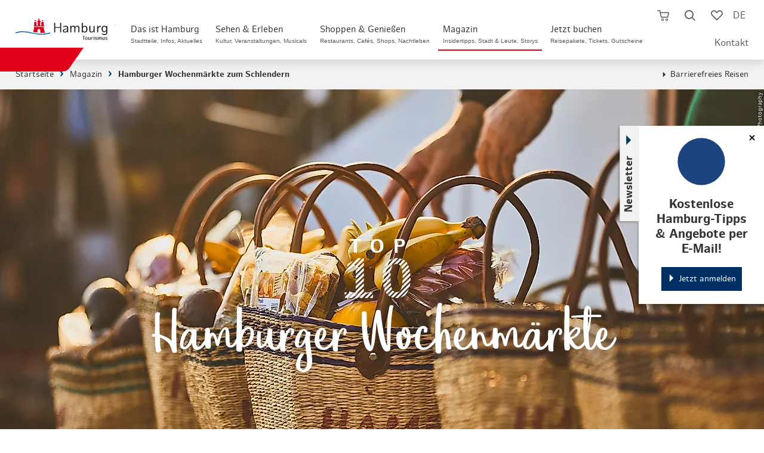

--- FILE ---
content_type: text/html; charset=utf-8
request_url: https://www.hamburg-tourism.de/magazin/regional-und-frisch-geniessen-hamburger-wochenmaerkte-zum-schlendern/
body_size: 67742
content:
<!DOCTYPE html>
<html lang="de">
<head>

<meta charset="utf-8">
<!-- 
	infomax websolutions GmbH, www.infomax-online.de

	This website is powered by TYPO3 - inspiring people to share!
	TYPO3 is a free open source Content Management Framework initially created by Kasper Skaarhoj and licensed under GNU/GPL.
	TYPO3 is copyright 1998-2026 of Kasper Skaarhoj. Extensions are copyright of their respective owners.
	Information and contribution at https://typo3.org/
-->


<link rel="icon" href="/typo3conf/ext/hht_frontend/Resources/Public/Icons/favicon.png" type="image/png">
<title>Regional und frisch genießen – Top 10 Hamburger Wochenmärkte zum Schlendern</title>
<meta name="generator" content="TYPO3 CMS" />
<meta name="description" content="Frisch und regional Einkaufen ✅Auf den Hamburger Wochenmärkte findet sich immer eine gute Auswahl an Ständen mit ✅Obst und Gemüse, ✅Blumen, ✅Fleisch und Fisch. " />
<meta name="viewport" content="width=device-width, initial-scale=1, maximum-scale=1, user-scalable=1" />
<meta name="robots" content="index,follow" />
<meta name="twitter:card" content="summary" />
<meta name="format-detection" content="telephone=no" />

<link rel="stylesheet" href="/typo3conf/ext/hht_frontend/Resources/Public/Fonts/Icomoon/_init.css?1767645968" media="all">
<link rel="stylesheet" href="/typo3conf/ext/hht_frontend/Resources/Public/Fonts/EufoniemOne/style.css?1767645968" media="all">
<link rel="stylesheet" href="/typo3conf/ext/hht_frontend/Resources/Public/Fonts/HamburgSans/style.css?1767645968" media="all">
<link rel="stylesheet" href="/typo3conf/ext/hht_frontend/Resources/Public/Distribution/Styles/Atoms/grid.css?1767646437" media="all">
<link rel="stylesheet" href="/typo3conf/ext/hht_frontend/Resources/Public/Distribution/Styles/Organisms/frameTop.css?1767646437" media="all">
<link rel="stylesheet" href="/typo3conf/ext/hht_frontend/Resources/Public/Distribution/Styles/_vendor/usercentrics.css?1767646437" media="all">
<link rel="stylesheet" href="/typo3conf/ext/hht_frontend/Resources/Public/Distribution/Styles/_vendor/swiper.css?1767646437" media="all">
<link rel="stylesheet" href="/typo3conf/ext/hht_frontend/Resources/Public/Distribution/Styles/Molecules/pageHeader__func.css?1767646437" media="all">
<link rel="stylesheet" href="/typo3conf/ext/hht_frontend/Resources/Public/Distribution/Styles/Atoms/icon.css?1767646437" media="all">
<link rel="stylesheet" href="/typo3conf/ext/hht_frontend/Resources/Public/Fonts/Icomoon/_init.css?1767645968" media="all">
<link rel="stylesheet" href="/typo3conf/ext/hht_frontend/Resources/Public/Fonts/EufoniemOne/style.css?1767645968" media="all">
<link rel="stylesheet" href="/typo3conf/ext/hht_frontend/Resources/Public/Fonts/HamburgSans/style.css?1767645968" media="all">
<link href="/typo3conf/ext/hht_frontend/Resources/Public/Distribution/Styles/Organisms/pageHeader.css?1767646437" rel="stylesheet" >
<link href="/typo3conf/ext/hht_frontend/Resources/Public/Distribution/Styles/Nucleus/pageHeader__skipNav.css?1767646437" rel="stylesheet" >
<link href="/typo3conf/ext/hht_frontend/Resources/Public/Distribution/Styles/Atoms/pageHeader__logo.css?1767646437" rel="stylesheet" >
<link href="/typo3conf/ext/hht_frontend/Resources/Public/Distribution/Styles/Nucleus/pageHeader__nav.css?1767646437" rel="stylesheet" >
<link href="/typo3conf/ext/hht_frontend/Resources/Public/Distribution/Styles/Molecules/pageHeader__func.css?1767646437" rel="stylesheet" >
<link href="/typo3conf/ext/hht_frontend/Resources/Public/Distribution/Styles/Nucleus/stickyNewsletter.css?1767646437" rel="stylesheet" >
<link href="/typo3conf/ext/hht_frontend/Resources/Public/Distribution/Styles/Atoms/link.ButtonExtended.default.css?1767646437" rel="stylesheet" >
<link href="/typo3conf/ext/hht_frontend/Resources/Public/Distribution/Styles/Atoms/link.ButtonExtended.cta.css?1767646437" rel="stylesheet" >
<link href="/typo3conf/ext/hht_frontend/Resources/Public/Distribution/Styles/Atoms/link.ButtonExtended.ghost.css?1767646437" rel="stylesheet" >
<link href="/typo3conf/ext/hht_frontend/Resources/Public/Distribution/Styles/Nucleus/stickyInfo.css?1767646437" rel="stylesheet" >
<link href="/typo3conf/ext/hht_frontend/Resources/Public/Distribution/Styles/Organisms/breadcrumb.css?1767646437" rel="stylesheet" >
<link href="/typo3conf/ext/hht_frontend/Resources/Public/Distribution/Styles/Nucleus/infoBanner.css?1767646437" rel="stylesheet" >
<link href="/typo3conf/ext/hht_frontend/Resources/Public/Distribution/Styles/Organisms/stageGallery.css?1767646437" rel="stylesheet" >
<link href="/typo3conf/ext/hht_frontend/Resources/Public/Distribution/Styles/Nucleus/stageGallery__thumbs.css?1767646437" rel="stylesheet" >
<link href="/typo3conf/ext/hht_frontend/Resources/Public/Distribution/Styles/Nucleus/stageGallery__element.css?1767646437" rel="stylesheet" >
<link href="/typo3conf/ext/hht_frontend/Resources/Public/Distribution/Styles/Molecules/stageGallery__element__figure.css?1767646437" rel="stylesheet" >
<link href="/typo3conf/ext/hht_frontend/Resources/Public/Distribution/Styles/Molecules/stageGallery__text.css?1767646437" rel="stylesheet" >
<link href="/typo3conf/ext/hht_frontend/Resources/Public/Distribution/Styles/Molecules/articleInfo.css?1767646437" rel="stylesheet" >
<link href="/typo3conf/ext/hht_frontend/Resources/Public/Distribution/Styles/Atoms/textTopList.css?1767646437" rel="stylesheet" >
<link href="/typo3conf/ext/hht_frontend/Resources/Public/Distribution/Styles/Organisms/textBlock.css?1767646437" rel="stylesheet" >
<link href="/typo3conf/ext/hht_frontend/Resources/Public/Distribution/Styles/Molecules/textBlock__text.css?1767646437" rel="stylesheet" >
<link href="/typo3conf/ext/hht_frontend/Resources/Public/Distribution/Styles/Atoms/link.store.css?1767646400" rel="stylesheet" >
<link href="/typo3conf/ext/hht_frontend/Resources/Public/Distribution/Styles/Organisms/switch.default.css?1767646437" rel="stylesheet" >
<link href="/typo3conf/ext/hht_frontend/Resources/Public/Distribution/Styles/Molecules/switch.default__controls.css?1767646437" rel="stylesheet" >
<link href="/typo3conf/ext/hht_frontend/Resources/Public/Distribution/Styles/Atoms/switch.default__controls__element.css?1767646437" rel="stylesheet" >
<link href="/typo3conf/ext/hht_frontend/Resources/Public/Distribution/Styles/Organisms/topList.css?1767646437" rel="stylesheet" >
<link href="/typo3conf/ext/hht_frontend/Resources/Public/Distribution/Styles/Atoms/topList__headline.css?1767646437" rel="stylesheet" >
<link href="/typo3conf/ext/hht_frontend/Resources/Public/Distribution/Styles/Organisms/topList__mediaGallery.css?1767646437" rel="stylesheet" >
<link href="/typo3conf/ext/hht_frontend/Resources/Public/Distribution/Styles/Nucleus/topList__mediaGallery__element.css?1767646437" rel="stylesheet" >
<link href="/typo3conf/ext/hht_frontend/Resources/Public/Distribution/Styles/Molecules/topList__mediaGallery__element__figure.css?1767646437" rel="stylesheet" >
<link href="/typo3conf/ext/hht_frontend/Resources/Public/Distribution/Styles/Molecules/topList__textBlock.css?1767646437" rel="stylesheet" >
<link href="/typo3conf/ext/hht_frontend/Resources/Public/Distribution/Styles/Molecules/topList__infoBlock.css?1767646437" rel="stylesheet" >
<link href="/typo3conf/ext/hht_frontend/Resources/Public/Distribution/Styles/Molecules/jumpRegister.css?1767646437" rel="stylesheet" >
<link href="/typo3conf/ext/hht_frontend/Resources/Public/Distribution/Styles/Nucleus/mapAside.css?1767646437" rel="stylesheet" >
<link href="/typo3conf/ext/hht_frontend/Resources/Public/Distribution/Styles/Nucleus/listAside.css?1767646437" rel="stylesheet" >
<link href="/typo3conf/ext/hht_frontend/Resources/Public/Distribution/Styles/Molecules/listAside__element.css?1767646437" rel="stylesheet" >
<link href="/typo3conf/ext/hht_frontend/Resources/Public/Distribution/Styles/Organisms/contentCurator.css?1767646437" rel="stylesheet" >
<link href="/typo3conf/ext/hht_frontend/Resources/Public/Distribution/Styles/Organisms/teaserBlock.css?1767646437" rel="stylesheet" >
<link href="/typo3conf/ext/hht_frontend/Resources/Public/Distribution/Styles/Nucleus/imageTeaser.css?1767646437" rel="stylesheet" >
<link href="/typo3conf/ext/hht_frontend/Resources/Public/Distribution/Styles/Atoms/teaserBadge.css?1767646437" rel="stylesheet" >
<link href="/typo3conf/ext/hht_frontend/Resources/Public/Distribution/Styles/Organisms/teaserSlider.socialMediaTeaser.css?1767646437" rel="stylesheet" >
<link href="/typo3conf/ext/hht_frontend/Resources/Public/Distribution/Styles/Nucleus/socialMediaTeaser.css?1767646437" rel="stylesheet" >
<link href="/typo3conf/ext/hht_frontend/Resources/Public/Distribution/Styles/Organisms/offCanvas.css?1767646437" rel="stylesheet" >
<link href="/typo3conf/ext/hht_frontend/Resources/Public/Distribution/Styles/Molecules/offCanvas__content__teaser.css?1767646437" rel="stylesheet" >
<link href="/typo3conf/ext/hht_frontend/Resources/Public/Distribution/Styles/Nucleus/offCanvas__content__search.css?1767646437" rel="stylesheet" >
<link href="/typo3conf/ext/hht_frontend/Resources/Public/Distribution/Styles/Molecules/offCanvas__content__search__input.css?1767646437" rel="stylesheet" >
<link href="/typo3conf/ext/hht_frontend/Resources/Public/Distribution/Styles/Molecules/offCanvas__content__search__autosuggest.css?1767646437" rel="stylesheet" >
<link href="/typo3conf/ext/hht_frontend/Resources/Public/Distribution/Styles/Atoms/offCanvas__content__readmore.css?1767646437" rel="stylesheet" >
<link href="/typo3conf/ext/hht_frontend/Resources/Public/Distribution/Styles/Nucleus/offCanvas__content.css?1767646437" rel="stylesheet" >
<link href="/typo3conf/ext/hht_frontend/Resources/Public/Distribution/Styles/Molecules/offCanvas__content__list.css?1767646437" rel="stylesheet" >
<link href="/typo3conf/ext/hht_frontend/Resources/Public/Distribution/Styles/Molecules/googleTranslate.css?1767646437" rel="stylesheet" >
<link href="/typo3conf/ext/hht_frontend/Resources/Public/Distribution/Styles/Atoms/input.checkbox.default.css?1767646437" rel="stylesheet" >
<link href="/typo3conf/ext/hht_frontend/Resources/Public/Distribution/Styles/Atoms/formerror.css?1767646437" rel="stylesheet" >
<link href="/typo3conf/ext/hht_frontend/Resources/Public/Distribution/Styles/Organisms/newsletterSignup.css?1767646437" rel="stylesheet" >
<link href="/typo3conf/ext/hht_frontend/Resources/Public/Distribution/Styles/Atoms/button.ButtonExtended.default.css?1767646437" rel="stylesheet" >
<link href="/typo3conf/ext/hht_frontend/Resources/Public/Distribution/Styles/Atoms/button.ButtonExtended.cta.css?1767646437" rel="stylesheet" >
<link href="/typo3conf/ext/hht_frontend/Resources/Public/Distribution/Styles/Atoms/button.ButtonExtended.reset.css?1767646437" rel="stylesheet" >
<link href="/typo3conf/ext/hht_frontend/Resources/Public/Distribution/Styles/Organisms/tabs.booking.css?1767646437" rel="stylesheet" >
<link href="/typo3conf/ext/hht_frontend/Resources/Public/Distribution/Styles/Organisms/frameTop.css?1767646437" rel="stylesheet" >
<link href="/typo3conf/ext/hht_frontend/Resources/Public/Distribution/Styles/Organisms/pageFooter.css?1767646437" rel="stylesheet" >
<link href="/typo3conf/ext/hht_frontend/Resources/Public/Distribution/Styles/Atoms/pageFooter__logo.css?1767646437" rel="stylesheet" >
<link href="/typo3conf/ext/hht_frontend/Resources/Public/Distribution/Styles/Molecules/pageFooter__socialLinks.css?1767646437" rel="stylesheet" >
<link href="/typo3conf/ext/hht_frontend/Resources/Public/Distribution/Styles/Nucleus/pageFooter__language.css?1767646437" rel="stylesheet" >
<link href="/typo3conf/ext/hht_frontend/Resources/Public/Distribution/Styles/Nucleus/pageFooter__contact.css?1767646437" rel="stylesheet" >
<link href="/typo3conf/ext/hht_frontend/Resources/Public/Distribution/Styles/Nucleus/pageFooter__nav.css?1767646437" rel="stylesheet" >
<link href="/typo3conf/ext/hht_frontend/Resources/Public/Distribution/Styles/Molecules/pageFooter__nav__list.css?1767646437" rel="stylesheet" >
<link href="/typo3conf/ext/hht_frontend/Resources/Public/Distribution/Styles/Atoms/pageFooter__nav__payment.css?1767646437" rel="stylesheet" >
<link href="/typo3conf/ext/hht_frontend/Resources/Public/Distribution/Styles/Atoms/pageFooter__nav__trusted.css?1767646437" rel="stylesheet" >
<link href="/typo3conf/ext/hht_frontend/Resources/Public/Distribution/Styles/Nucleus/busyIndicator.css?1767646437" rel="stylesheet" >
<link href="/typo3conf/ext/hht_frontend/Resources/Public/Distribution/Styles/Molecules/memorizeHint.css?1767646437" rel="stylesheet" >
<link href="/typo3conf/ext/hht_frontend/Resources/Public/Distribution/Styles/Nucleus/overlay.alert.css?1767646437" rel="stylesheet" >



<script src="/typo3conf/ext/hht_frontend/Resources/Public/Distribution/Scripts/_vendor/utils.js?1767646437"></script>
<script src="/typo3temp/assets/js/b5d139c0a0fb2c0fcec136c81f8a2c5e.js?1691486086"></script>


<!-- Usercentrics PreFetch/PreLoad - optional -->
<link rel="dns-prefetch" href="//app.usercentrics.eu">
<!-- link rel="preload" href="//app.usercentrics.eu/browser-ui/latest/bundle.js" as="script" -->
<!-- link rel="preload" href="//app.usercentrics.eu/browser-ui/latest/bundle_legacy.js" as="script" -->
<link rel="dns-prefetch" href="//privacy-proxy-server.usercentrics.eu">
<!-- link rel="preload" href="//privacy-proxy.usercentrics.eu/latest/uc-block.bundle.js" as="script" -->

<script type="text/javascript">
  var hhtConfig = {"language":"de","ajaxEndpoint":"\/buchen\/warenkorb\/api\/","bookmarkEndpoint":"\/service\/merkliste\/api\/","poiRatingsEndpoint":"\/poi-bewertungen\/","ticketBookingEndpoint":"\/buchen\/ticketbuchung\/js.api","checkoutEndpoint":"\/buchen\/warenkorb\/","fullTextSearchEndpoint":"\/full-text-search-async\/","fullTextSearchList":"\/hamburg-suche\/","emarsysEndpoint":"\/?type=1300","emarsysEndpointJson":"\/?type=1310","emarsysComponentsEndpoint":"\/?type=1305","translations":{"common.abbreviation.priceperperson":"p.P.","common.busyindicator.addtocart":"Produkt wird zum Warenkorb hinzugef\u00fcgt...","common.busyindicator.bookmarklist":"Lade Merkliste...","common.busyindicator.default":"Einen kleinen Moment...","common.busyindicator.footer":"Ihr Hamburg Tourismus Team","common.busyindicator.quickcart":"Warenkorb wird geladen...","common.busyindicator.refreshcheckout":"Buchung wird aktualisiert...","common.busyindicator.removeexpired":"Abgelaufene Produkte werden aus dem Warenkorb entfernt...","common.busyindicator.removefromcart":"Produkt wird aus dem Warenkorb entfernt...","common.busyindicator.validatecode":"Aktionscode wird \u00fcberpr\u00fcft...","common.cancel":"Abbrechen","common.close":"Schlie\u00dfen","common.decimalSeparator":",","common.errors.shoppingcart.0":"Leider ist ein Fehler aufgetreten. Bitte versuchen Sie es erneut.","common.errors.shoppingcart.10":"Dieses Produkt befindet sich bereits im Warenkorb.","common.errors.shoppingcart.20":"Die von Ihnen gew\u00e4hlten Pl\u00e4tze sind inzwischen leider abverkauft (oder liegen in Ihrem eigenen Warenkorb).","common.errors.shoppingcart.30":"Der von Ihnen favorisierte Termin ist leider ausgebucht. Bitte w\u00e4hlen Sie einen anderen Termin aus.","common.errors.ticketcart.notempty":"Bitte beachten Sie, dass beim Wechsel in einen anderen Aktionstarif die bisher gew\u00e4hlten Tickets nicht \u00fcbernommen werden. Sie k\u00f6nnen diese aber je nach Verf\u00fcgbarkeit danach erneut ausw\u00e4hlen.","common.from":"ab","common.hour.abbreviation":"Std.","common.minute.abbreviation":"Min.","common.notavailable":"n.v.","common.ok":"OK","common.continuereading":"weiterlesen","common.readmore":"mehr lesen","plugin.fullTextSearch.noResult":"Kein Suchergebnis f\u00fcr die Eingabe \u0022%s\u0022","plugin.fullTextSearch.spellcheck":"Meinten Sie:","plugin.fullTextSearch.oneResult":"Ergebnis anzeigen","plugin.fullTextSearch.multipleResults":"Alle anzeigen","nucleus.connectionlist.compact.upselling.confirm":"Upgrade in die 1. Klasse ##diff## \u20ac p.Pers.","checklist.concatination":"im","nucleus.listteaser.booking.multipurpose.bahnhitcompact.loader.text":"Ihre Verbindung wird aktualisiert","nucleus.listteaser.booking.multipurpose.bahnhitcompact.loader.title":"Bitte haben Sie einen Moment Geduld","nucleus.offersearch.package.starttime":"Startzeit ausw\u00e4hlen:","nucleus.offersearch.base.notavailable":"zur Zeit nicht verf\u00fcgbar","shoppingCart.fraud.attempts.headline":"Gutschein-\/Aktionscode wurde mehrfach falsch eingegeben","shoppingCart.fraud.attempts.text":"Leider haben Sie die maximale Anzahl an Versuchen erreicht. Bitte probieren Sie es in 30 Minuten erneut. Eine Buchung ohne Code steht Ihnen weiterhin zur Verf\u00fcgung. Bitte beachten Sie jedoch, dass dieser nicht nachtr\u00e4glich angerechnet werden kann.","molecules.checkout.basket.list.coupon.error":"Der von Ihnen eingegebene Code ist ung\u00fcltig.","atoms.voucher.checkout.basket.input.error":"Der von Ihnen eingegebene Code ist ung\u00fcltig."},"colors":{"ctaSecondaryLight":"#00A6FC"},"infoboard":"\/infoboard\/","bannedUrls":"http:\/\/glitzerfrosch.de, einfach-sparsam.de, gutscheinsammler.de, gewinnspiele-markt.de, gewinnspielsammlung.at, fragwinni.de, kostenlos.de","vuePackageBookingRoute":"\/buchung\/reisepakete\/","headerHeight":70,"avoidGeolocationQuery":1}
  window.lazySizesConfig = window.lazySizesConfig || {};
  window.lazySizesConfig.loadHidden = false;
  window.lazySizesConfig.loadMode = 1;
</script>




  <script type="text/javascript">
    window.sentryOnLoad = () => {
      const initOptions = {"release":"hht-2026.02@2026.01.05.2149+623345db\n","environment":"Production","sampleRate":0.1};
      initOptions.beforeSend = event => event?.browser?.name?.includes('Bytespider') ? null : event;
      Sentry.init(initOptions);
    };
  </script>


<!-- start Omniconvert.com code -->
<link rel="dns-prefetch" href="//app.omniconvert.com" />
<script type="text/javascript">window._mktz=window._mktz||[];</script>
<script src="//cdn.omniconvert.com/js/g3c0df6.js"></script>
<script type="text/javascript">
  (function() {
    if (hhtConfig.debug) {
      var _mktzpush = window._mktz.push;
      window._mktz.push = function (...items) {
        console.log('_mktz.push', arguments);
        _mktzpush.apply(this, arguments);
      }
    }
  })();
</script>
<script type="text/javascript">
  (function () {
    var serviceId = 'CVgj3mZSSWNCJZ';
    var active = false;
    var activeFunc = () => {
      var message = window.getUsercentricsLabelForService(serviceId) || ' ';
      window._mktz.saveConsentChoice('yes', message, '2');
      active = true;
    }
    var disabledFunc = () => {
      var message = window.getUsercentricsLabelForService(serviceId) || ' ';
      window._mktz.saveConsentChoice('no', message, '2');
      if (active) {
        window._mktz.revokeDataUse(message, '2');
      }
      active = false;
    }
    window.addUsercentricsInitFunctionOnService(serviceId, activeFunc, disabledFunc, true);
  })();
</script>
<!-- end Omniconvert.com code -->

<!-- Check and send CMP inegration variant -->
<script type="text/javascript">
  window.trConfig = window.trConfig || [];
  window.trConfig.cmp = window.trConfig.cmp || [];
  window.dataLayer = window.dataLayer || [];
  if (typeof window.trConfig.cmp['integration'] != 'string') {
    window.trConfig.cmp['integration'] = 'website';
    window.dataLayer.push({
      'event': 'cmp_integration_info',
      'cmp_integration': window.trConfig.cmp['integration']
    });
  }
</script>

<!-- Inject CSS for Usercentrics Button -->
<script type="text/javascript">
  (function () {
    if (window.trConfig.cmp['integration'] == 'website') {
      var tghref = document.location.href;
      if (tghref.indexOf('/integritetspolicy') === -1 && tghref.indexOf('/datenschutzerklaerung') === -1 && tghref.indexOf('/data-privacy-statement') === -1) {
        var css = '';
        if (location.href.indexOf('.myincert.com') !== -1 || location.href.indexOf('appwebview') !== -1) {
          css = '#usercentrics-button { display: none; }';
        } else {
          css = '#usercentrics-button .uc-btn-without-banner, #uc-privacy-button #button { display: none; }';
        }
        var head = document.head || document.getElementsByTagName('head')[0];
        var style = document.createElement('style');
        head.appendChild(style);
        style.sheet.insertRule(css, 0);
      }
    }
  })();
</script>

<!-- Usercentrics Cookies Consent Platform start -->
<script id="usercentrics-cmp" src="//app.usercentrics.eu/browser-ui/latest/loader.js" data-settings-id="UaLjq8zR" async></script>
<script type="text/javascript" data-usercentrics="Google Tag Manager">
  window.dataLayer = window.dataLayer || [];
  window.trQueue = window.trQueue || [];
  dataLayer.push({'tr_usermail_hash': '','tr_devicetype': 'd'});
</script>
<script id="tgtpi" type="text/javascript">
var tgtpcn='co';tgtpcn=tgtpcn+'ok'+'ie';
(function(d,c,h,p,w){var s='scr',u=h?'https://'+h:'',s=s+'ipt',t=d.createElement(s);t.id='tgtp',t.async=true,t.src=u+p+'?cid='+c;var b=d[tgtpcn].split('tr_debug=');if(typeof b[1]=='string'&&b[1].substring(0,1)!='0')t.src=t.src+'&ts='+new Date().getTime();if(w)t.src=t.src+'&hl=1';d.head.appendChild(t);})
(document,'tpHht','www.hamburg-tourism.de','/tgproxy',navigator.webdriver);
var tpstpc=function(d,v){var n=new Date();n.setTime(n.getTime()+(86400000*365));d[tgtpcn]=v+'; expires='+n.toGMTString()+'; path=/; domain=.'+d.location.host+'; SameSite=None; Secure;';};
var tpgtpc=function(d){var m=d[tgtpcn].match(new RegExp('(^| )_tpu=([^;]+)'));if(m)return m[2];return null;};
</script><script>dataLayer.push({"tr_originalurl":"https://www.hamburg-tourism.de/magazin/regional-und-frisch-geniessen-hamburger-wochenmaerkte-zum-schlendern/","tr_pagetype":"content","event":"tr_pageview"});</script><!-- End Google Tag Manager --><style>:root{--font-text:"HamburgSans";--font-display:"EufoniemOne";--font-ui:"HamburgSans";--font-icon:"icomoon";--color-base-white-rgb:255,255,255;--color-base-white:rgb(var(--color-base-white-rgb));--color-base-black-rgb:0,0,0;--color-base-black:rgb(var(--color-base-black-rgb));--color-blue-default-rgb:0,137,217;--color-blue-default:rgb(var(--color-blue-default-rgb));--color-blue-light-rgb:0,166,252;--color-blue-light:rgb(var(--color-blue-light-rgb));--color-blue-dark-rgb:0,48,99;--color-blue-dark:rgb(var(--color-blue-dark-rgb));--color-blue-desaturated-rgb:37,68,91;--color-blue-desaturate:rgb(var(--color-blue-desaturated-rgb));--color-blue-corporateDesign-rgb:0,92,169;--color-blue-corporateDesign:rgb(var(--color-blue-corporateDesign-rgb));--color-red-default-rgb:224,0,24;--color-red-default:rgb(var(--color-red-default-rgb));--color-red-light-rgb:255,84,65;--color-red-light:rgb(var(--color-red-light-rgb));--color-red-desaturate-rgb:199,59,43;--color-red-desaturate:rgb(var(--color-red-desaturate-rgb));--color-red-corporateDesign-rgb:231,55,55;--color-red-corporateDesign:rgb(var(--color-red-corporateDesign-rgb));--color-grey-bg-light-rgb:242,242,242;--color-grey-bg-light:rgb(var(--color-grey-bg-light-rgb));--color-grey-bg-medium-rgb:235,235,235;--color-grey-bg-medium:rgb(var(--color-grey-bg-medium-rgb));--color-grey-bg-dark-rgb:221,221,221;--color-grey-bg-dark:rgb(var(--color-grey-bg-dark-rgb));--color-grey-lines-light-rgb:198,202,205;--color-grey-lines-light:rgb(var(--color-grey-lines-light-rgb));--color-grey-lines-dark-rgb:215,216,218;--color-grey-lines-dark:rgb(var(--color-grey-lines-dark-rgb));--color-grey-text-default-rgb:51,51,51;--color-grey-text-default:rgb(var(--color-grey-text-default-rgb));--color-grey-text-light-rgb:121,121,121;--color-grey-text-light:rgb(var(--color-grey-text-light-rgb));--color-grey-text-dark-rgb:23,23,27;--color-grey-text-dark:rgb(var(--color-grey-text-dark-rgb))}@property --local--fontsize{syntax:"<length>";inherits:false;initial-value:0}@property --local--gap{syntax:"<length>";inherits:false;initial-value:0}@property --local--minHeight{syntax:"<length>";inherits:false;initial-value:0}@property --local--padding{syntax:"<length>+";inherits:false;initial-value:0}.skeleton-loader{display:flex;flex-direction:column;gap:1.5em;margin:4rem 2rem}.skeleton-header{margin-bottom:1em}.skeleton-image-grid{display:flex;gap:1em}.skeleton-description{display:flex;flex-direction:column;gap:.5em}.skeleton-box{background-color:#e0e0e0;border-radius:4px;display:inline-block;overflow:hidden;position:relative}.skeleton-box:after{animation:shimmer 1.5s infinite;background:linear-gradient(90deg,hsla(0,0%,100%,0) 0,hsla(0,0%,100%,.4) 50%,hsla(0,0%,100%,0));content:"";height:100%;left:-100%;position:absolute;top:0;width:100%}@keyframes shimmer{to{left:100%}}@font-face{font-family:EufoniemOne;font-style:normal;font-weight:400;src:url(/_nuxt/eufoniem_one-webfont.CAZdGCTi.woff2) format("woff2"),url(/_nuxt/eufoniem_one-webfont.CUeGPAeD.woff) format("woff")}@font-face{font-family:HamburgSans;font-style:normal;font-weight:400;src:url(/_nuxt/hamburgsans-regular-webfont.aFVrS0aj.woff2) format("woff2"),url(/_nuxt/hamburgsans-regular-webfont.Bz1o1x7l.woff) format("woff")}@font-face{font-family:HamburgSans;font-style:italic;font-weight:400;src:url(/_nuxt/hamburgsans-italic-webfont.BWBYsTCs.woff2) format("woff2"),url(/_nuxt/hamburgsans-italic-webfont.Bb_6b-5p.woff) format("woff")}@font-face{font-family:HamburgSans;font-style:normal;font-weight:700;src:url(/_nuxt/hamburgsans-bold-webfont.C72eVm9H.woff2) format("woff2"),url(/_nuxt/hamburgsans-bold-webfont.BIPFGDhL.woff) format("woff")}@font-face{font-family:HamburgSans;font-style:italic;font-weight:700;src:url(/_nuxt/hamburgsans-bolditalic-webfont.CqxVeOU9.woff2) format("woff2"),url(/_nuxt/hamburgsans-bolditalic-webfont.03HEvNvm.woff) format("woff")}@font-face{font-family:icomoon;font-style:normal;font-weight:400;src:url(/_nuxt/icomoon.CirIaZSP.eot);src:url(/_nuxt/icomoon.CirIaZSP.eot#iefix) format("embedded-opentype"),url(/_nuxt/icomoon.DbbEUU8A.woff2) format("woff2"),url(/_nuxt/icomoon.Dd7OZJrY.ttf) format("truetype"),url(/_nuxt/icomoon.DfdHCk7i.woff) format("woff"),url(/_nuxt/icomoon.Bbkmgjpu.svg) format("svg")}[class*=" icon-"],[class^=icon-]{font-family:icomoon!important;speak:never;font-style:normal;font-variant:normal;font-weight:400;line-height:1;text-transform:none;-webkit-font-smoothing:antialiased;-moz-osx-font-smoothing:grayscale}.icon-facebook:before{content:"\e900"}.icon-twitter:before,.icon-x:before{content:"\e901"}.icon-youtube:before{content:"\e902"}.icon-instagram:before{content:"\e903"}.icon-language:before{content:"\e904"}.icon-simpleArrowDown:before{content:"\e905"}.icon-simpleArrowUp:before{content:"\e906"}.icon-simpleArrowRight:before{content:"\e907"}.icon-simpleArrowLeft:before{content:"\e908"}.icon-cross:before{content:"\e909"}.icon-burger:before{content:"\e90a"}.icon-cart:before{content:"\e90b"}.icon-cartFilled:before{content:"\e90c"}.icon-luggage:before{content:"\e90d"}.icon-ticket:before{content:"\e90e"}.icon-hotel:before{content:"\e90f"}.icon-train:before{content:"\e910"}.icon-magnifier:before{content:"\e911"}.icon-heart:before{content:"\e912"}.icon-heartFilled:before{content:"\e913"}.icon-percent:before{content:"\e914"}.icon-resize:before{content:"\e915"}.icon-triangleDown:before{content:"\e916"}.icon-triangleUp:before{content:"\e917"}.icon-triangleRight:before{content:"\e918"}.icon-triangleLeft:before{content:"\e919"}.icon-located:before{content:"\e91a"}.icon-zero:before{content:"\e91b"}.icon-one:before{content:"\e91c"}.icon-two:before{content:"\e91d"}.icon-three:before{content:"\e91e"}.icon-four:before{content:"\e91f"}.icon-five:before{content:"\e920"}.icon-six:before{content:"\e921"}.icon-seven:before{content:"\e922"}.icon-eight:before{content:"\e923"}.icon-nine:before{content:"\e924"}.icon-checkmark:before{content:"\e925"}.icon-dot:before{content:"\e926"}.icon-calendar:before{content:"\e927"}.icon-clock:before{content:"\e928"}.icon-gastro:before{content:"\e929"}.icon-euro:before{content:"\e92a"}.icon-dot2:before{content:"\e92b"}.icon-districts:before{content:"\e92c"}.icon-list:before{content:"\e92d"}.icon-funel:before{content:"\e92e"}.icon-info:before{content:"\e92f"}.icon-star:before{content:"\e930"}.icon-play:before{content:"\e931"}.icon-pause:before{content:"\e932"}.icon-checkmarkInverse:before{content:"\e933"}.icon-movies:before{content:"\e934"}.icon-sports:before{content:"\e935"}.icon-parks:before{content:"\e936"}.icon-marina:before{content:"\e937"}.icon-historic:before{content:"\e938"}.icon-arts:before{content:"\e939"}.icon-theater:before{content:"\e93a"}.icon-parking:before{content:"\e93b"}.icon-swimming:before{content:"\e93c"}.icon-sights:before{content:"\e93d"}.icon-shopping:before{content:"\e979"}.icon-party:before{content:"\e93f"}.icon-route:before{content:"\e940"}.icon-car:before{content:"\e941"}.icon-pedestrian:before{content:"\e942"}.icon-doubleArrowVertical:before{content:"\e943"}.icon-circleA:before{content:"\e944"}.icon-circleB:before{content:"\e945"}.icon-waypoint:before{content:"\e946"}.icon-family:before{content:"\e947"}.icon-ticketPercent:before{content:"\e948"}.icon-lightbulb:before{content:"\e949"}.icon-questionmark:before{content:"\e94a"}.icon-phone:before{content:"\e94b"}.icon-speechBoble:before{content:"\e94c"}.icon-lock:before{content:"\e94d"}.icon-edit:before{content:"\e94e"}.icon-print:before{content:"\e94f"}.icon-app:before{content:"\e950"}.icon-mail:before{content:"\e951"}.icon-aroundMe:before{content:"\e952"}.icon-hhc:before{content:"\e953"}.icon-sort:before{content:"\e954"}.icon-singleArrowVerticalDown:before{content:"\e955"}.icon-presentBox:before{content:"\e956"}.icon-hotelSmall:before{content:"\e957"}.icon-seating:before{content:"\e958"}.icon-switch:before{content:"\e959"}.icon-unavailable:before{content:"\e95a"}.icon-formerror:before{content:"\e95b"}.icon-flextrain:before{content:"\e968"}.icon-outwardTrain:before{content:"\e969"}.icon-backTrain:before{content:"\e96a"}.icon-plus:before{content:"\e96b"}.icon-doubleArrow:before{content:"\e96c"}.icon-cafe:before{content:"\e96d"}.icon-hhcColored .path1:before{color:#814a97;content:"\e96e"}.icon-hhcColored .path2:before{color:#a2c61f;content:"\e96f";margin-left:-1em}.icon-hhcColored .path3:before{color:#00773d;content:"\e970";margin-left:-1em}.icon-hhcColored .path4:before{color:#004a98;content:"\e971";margin-left:-1em}.icon-hhcColored .path5:before{color:#188acb;content:"\e972";margin-left:-1em}.icon-hhcColored .path6:before{color:#e30d18;content:"\e973";margin-left:-1em}.icon-bestLocation:before{content:"\e974"}.icon-trash:before{content:"\e975"}.icon-shield:before{content:"\e977"}.icon-hourglass:before{content:"\e976"}.icon-filter:before{content:"\e978"}.icon-traits:before{content:"\e93e"}.icon-crossThin:before{content:"\e97a"}.icon-thumbsUp:before{content:"\e97b"}.icon-stageCommon:before{content:"\e97c"}.icon-camping:before{content:"\e95c"}.icon-events:before{content:"\e95d"}.icon-freizeit:before{content:"\e95e"}.icon-golf:before{content:"\e95f"}.icon-kreuzfahrt:before{content:"\e960"}.icon-mobility:before{content:"\e961"}.icon-nachhaltigkeit:before{content:"\e962"}.icon-neu:before{content:"\e963"}.icon-new:before{content:"\e964"}.icon-uniE965:before{content:"\e965"}.icon-rundfahrten:before{content:"\e966"}.icon-stadtfuehrung:before{content:"\e967"}</style><style>:root{--font-text:"HamburgSans";--font-display:"EufoniemOne";--font-ui:"HamburgSans";--font-icon:"icomoon";--color-base-white-rgb:255,255,255;--color-base-white:rgb(var(--color-base-white-rgb));--color-base-black-rgb:0,0,0;--color-base-black:rgb(var(--color-base-black-rgb));--color-blue-default-rgb:0,137,217;--color-blue-default:rgb(var(--color-blue-default-rgb));--color-blue-light-rgb:0,166,252;--color-blue-light:rgb(var(--color-blue-light-rgb));--color-blue-dark-rgb:0,48,99;--color-blue-dark:rgb(var(--color-blue-dark-rgb));--color-blue-desaturated-rgb:37,68,91;--color-blue-desaturate:rgb(var(--color-blue-desaturated-rgb));--color-blue-corporateDesign-rgb:0,92,169;--color-blue-corporateDesign:rgb(var(--color-blue-corporateDesign-rgb));--color-red-default-rgb:224,0,24;--color-red-default:rgb(var(--color-red-default-rgb));--color-red-light-rgb:255,84,65;--color-red-light:rgb(var(--color-red-light-rgb));--color-red-desaturate-rgb:199,59,43;--color-red-desaturate:rgb(var(--color-red-desaturate-rgb));--color-red-corporateDesign-rgb:231,55,55;--color-red-corporateDesign:rgb(var(--color-red-corporateDesign-rgb));--color-grey-bg-light-rgb:242,242,242;--color-grey-bg-light:rgb(var(--color-grey-bg-light-rgb));--color-grey-bg-medium-rgb:235,235,235;--color-grey-bg-medium:rgb(var(--color-grey-bg-medium-rgb));--color-grey-bg-dark-rgb:221,221,221;--color-grey-bg-dark:rgb(var(--color-grey-bg-dark-rgb));--color-grey-lines-light-rgb:198,202,205;--color-grey-lines-light:rgb(var(--color-grey-lines-light-rgb));--color-grey-lines-dark-rgb:215,216,218;--color-grey-lines-dark:rgb(var(--color-grey-lines-dark-rgb));--color-grey-text-default-rgb:51,51,51;--color-grey-text-default:rgb(var(--color-grey-text-default-rgb));--color-grey-text-light-rgb:121,121,121;--color-grey-text-light:rgb(var(--color-grey-text-light-rgb));--color-grey-text-dark-rgb:23,23,27;--color-grey-text-dark:rgb(var(--color-grey-text-dark-rgb))}@property --local--fontsize{syntax:"<length>";inherits:false;initial-value:0}@property --local--gap{syntax:"<length>";inherits:false;initial-value:0}@property --local--minHeight{syntax:"<length>";inherits:false;initial-value:0}@property --local--padding{syntax:"<length>+";inherits:false;initial-value:0}.skeleton-loader{display:flex;flex-direction:column;gap:1.5em;margin:4rem 2rem}.skeleton-header{margin-bottom:1em}.skeleton-image-grid{display:flex;gap:1em}.skeleton-description{display:flex;flex-direction:column;gap:.5em}.skeleton-box{background-color:#e0e0e0;border-radius:4px;display:inline-block;overflow:hidden;position:relative}.skeleton-box:after{animation:shimmer 1.5s infinite;background:linear-gradient(90deg,hsla(0,0%,100%,0) 0,hsla(0,0%,100%,.4) 50%,hsla(0,0%,100%,0));content:"";height:100%;left:-100%;position:absolute;top:0;width:100%}@keyframes shimmer{to{left:100%}}html{background:var(--color-base-white);height:auto;overflow-x:hidden}body,html{border:0;box-sizing:border-box;margin:0;-webkit-overflow-scrolling:touch;padding:0;scroll-behavior:smooth;width:100%}@media (min-width:1440.1px){.global-grid{-moz-column-gap:4px;column-gap:4px;display:grid;grid-template-columns:repeat(12,1fr);margin-left:auto;margin-right:auto;max-width:1920px;width:84.375%}.global-grid .h-el-lg-1:not([class*=h-el-lg-off-]){grid-column:span 1}.global-grid .h-el-lg-1.h-el-lg-off-1{grid-column:span 2;margin-left:50%}.global-grid .h-el-lg-1.h-el-lg-off-2{grid-column:span 3;margin-left:66.66667%}.global-grid .h-el-lg-1.h-el-lg-off-3{grid-column:span 4;margin-left:75%}.global-grid .h-el-lg-1.h-el-lg-off-4{grid-column:span 5;margin-left:80%}.global-grid .h-el-lg-1.h-el-lg-off-5{grid-column:span 6;margin-left:83.33333%}.global-grid .h-el-lg-1.h-el-lg-off-6{grid-column:span 7;margin-left:85.71429%}.global-grid .h-el-lg-1.h-el-lg-off-7{grid-column:span 8;margin-left:87.5%}.global-grid .h-el-lg-1.h-el-lg-off-8{grid-column:span 9;margin-left:88.88889%}.global-grid .h-el-lg-1.h-el-lg-off-9{grid-column:span 10;margin-left:90%}.global-grid .h-el-lg-1.h-el-lg-off-10{grid-column:span 11;margin-left:90.90909%}.global-grid .h-el-lg-1.h-el-lg-off-11{grid-column:span 12;margin-left:91.66667%}.global-grid .h-el-lg-2:not([class*=h-el-lg-off-]){grid-column:span 2}.global-grid .h-el-lg-2.h-el-lg-off-1{grid-column:span 3;margin-left:33.33333%}.global-grid .h-el-lg-2.h-el-lg-off-2{grid-column:span 4;margin-left:50%}.global-grid .h-el-lg-2.h-el-lg-off-3{grid-column:span 5;margin-left:60%}.global-grid .h-el-lg-2.h-el-lg-off-4{grid-column:span 6;margin-left:66.66667%}.global-grid .h-el-lg-2.h-el-lg-off-5{grid-column:span 7;margin-left:71.42857%}.global-grid .h-el-lg-2.h-el-lg-off-6{grid-column:span 8;margin-left:75%}.global-grid .h-el-lg-2.h-el-lg-off-7{grid-column:span 9;margin-left:77.77778%}.global-grid .h-el-lg-2.h-el-lg-off-8{grid-column:span 10;margin-left:80%}.global-grid .h-el-lg-2.h-el-lg-off-9{grid-column:span 11;margin-left:81.81818%}.global-grid .h-el-lg-2.h-el-lg-off-10{grid-column:span 12;margin-left:83.33333%}.global-grid .h-el-lg-3:not([class*=h-el-lg-off-]){grid-column:span 3}.global-grid .h-el-lg-3.h-el-lg-off-1{grid-column:span 4;margin-left:25%}.global-grid .h-el-lg-3.h-el-lg-off-2{grid-column:span 5;margin-left:40%}.global-grid .h-el-lg-3.h-el-lg-off-3{grid-column:span 6;margin-left:50%}.global-grid .h-el-lg-3.h-el-lg-off-4{grid-column:span 7;margin-left:57.14286%}.global-grid .h-el-lg-3.h-el-lg-off-5{grid-column:span 8;margin-left:62.5%}.global-grid .h-el-lg-3.h-el-lg-off-6{grid-column:span 9;margin-left:66.66667%}.global-grid .h-el-lg-3.h-el-lg-off-7{grid-column:span 10;margin-left:70%}.global-grid .h-el-lg-3.h-el-lg-off-8{grid-column:span 11;margin-left:72.72727%}.global-grid .h-el-lg-3.h-el-lg-off-9{grid-column:span 12;margin-left:75%}.global-grid .h-el-lg-4:not([class*=h-el-lg-off-]){grid-column:span 4}.global-grid .h-el-lg-4.h-el-lg-off-1{grid-column:span 5;margin-left:20%}.global-grid .h-el-lg-4.h-el-lg-off-2{grid-column:span 6;margin-left:33.33333%}.global-grid .h-el-lg-4.h-el-lg-off-3{grid-column:span 7;margin-left:42.85714%}.global-grid .h-el-lg-4.h-el-lg-off-4{grid-column:span 8;margin-left:50%}.global-grid .h-el-lg-4.h-el-lg-off-5{grid-column:span 9;margin-left:55.55556%}.global-grid .h-el-lg-4.h-el-lg-off-6{grid-column:span 10;margin-left:60%}.global-grid .h-el-lg-4.h-el-lg-off-7{grid-column:span 11;margin-left:63.63636%}.global-grid .h-el-lg-4.h-el-lg-off-8{grid-column:span 12;margin-left:66.66667%}.global-grid .h-el-lg-5:not([class*=h-el-lg-off-]){grid-column:span 5}.global-grid .h-el-lg-5.h-el-lg-off-1{grid-column:span 6;margin-left:16.66667%}.global-grid .h-el-lg-5.h-el-lg-off-2{grid-column:span 7;margin-left:28.57143%}.global-grid .h-el-lg-5.h-el-lg-off-3{grid-column:span 8;margin-left:37.5%}.global-grid .h-el-lg-5.h-el-lg-off-4{grid-column:span 9;margin-left:44.44444%}.global-grid .h-el-lg-5.h-el-lg-off-5{grid-column:span 10;margin-left:50%}.global-grid .h-el-lg-5.h-el-lg-off-6{grid-column:span 11;margin-left:54.54545%}.global-grid .h-el-lg-5.h-el-lg-off-7{grid-column:span 12;margin-left:58.33333%}.global-grid .h-el-lg-6:not([class*=h-el-lg-off-]){grid-column:span 6}.global-grid .h-el-lg-6.h-el-lg-off-1{grid-column:span 7;margin-left:14.28571%}.global-grid .h-el-lg-6.h-el-lg-off-2{grid-column:span 8;margin-left:25%}.global-grid .h-el-lg-6.h-el-lg-off-3{grid-column:span 9;margin-left:33.33333%}.global-grid .h-el-lg-6.h-el-lg-off-4{grid-column:span 10;margin-left:40%}.global-grid .h-el-lg-6.h-el-lg-off-5{grid-column:span 11;margin-left:45.45455%}.global-grid .h-el-lg-6.h-el-lg-off-6{grid-column:span 12;margin-left:50%}.global-grid .h-el-lg-7:not([class*=h-el-lg-off-]){grid-column:span 7}.global-grid .h-el-lg-7.h-el-lg-off-1{grid-column:span 8;margin-left:12.5%}.global-grid .h-el-lg-7.h-el-lg-off-2{grid-column:span 9;margin-left:22.22222%}.global-grid .h-el-lg-7.h-el-lg-off-3{grid-column:span 10;margin-left:30%}.global-grid .h-el-lg-7.h-el-lg-off-4{grid-column:span 11;margin-left:36.36364%}.global-grid .h-el-lg-7.h-el-lg-off-5{grid-column:span 12;margin-left:41.66667%}.global-grid .h-el-lg-8:not([class*=h-el-lg-off-]){grid-column:span 8}.global-grid .h-el-lg-8.h-el-lg-off-1{grid-column:span 9;margin-left:11.11111%}.global-grid .h-el-lg-8.h-el-lg-off-2{grid-column:span 10;margin-left:20%}.global-grid .h-el-lg-8.h-el-lg-off-3{grid-column:span 11;margin-left:27.27273%}.global-grid .h-el-lg-8.h-el-lg-off-4{grid-column:span 12;margin-left:33.33333%}.global-grid .h-el-lg-9:not([class*=h-el-lg-off-]){grid-column:span 9}.global-grid .h-el-lg-9.h-el-lg-off-1{grid-column:span 10;margin-left:10%}.global-grid .h-el-lg-9.h-el-lg-off-2{grid-column:span 11;margin-left:18.18182%}.global-grid .h-el-lg-9.h-el-lg-off-3{grid-column:span 12;margin-left:25%}.global-grid .h-el-lg-10:not([class*=h-el-lg-off-]){grid-column:span 10}.global-grid .h-el-lg-10.h-el-lg-off-1{grid-column:span 11;margin-left:9.09091%}.global-grid .h-el-lg-10.h-el-lg-off-2{grid-column:span 12;margin-left:16.66667%}.global-grid .h-el-lg-11:not([class*=h-el-lg-off-]){grid-column:span 11}.global-grid .h-el-lg-11.h-el-lg-off-1{grid-column:span 12;margin-left:8.33333%}.global-grid .h-el-lg-12:not([class*=h-el-lg-off-]){grid-column:span 12}.global-grid .h-el-lg-12.h-el-lg-off-1{grid-column:span 13;margin-left:7.69231%}.global-grid .h-el-lg-12.h-el-lg-off-0{grid-column:span 12;margin-left:0}}@media (max-width:1440px) and (min-width:1200.1px){.global-grid{-moz-column-gap:4px;column-gap:4px;display:grid;grid-template-columns:repeat(12,1fr);margin-left:auto;margin-right:auto;max-width:1920px;width:96%}.global-grid .h-el-md-1:not([class*=h-el-md-off-]){grid-column:span 1}.global-grid .h-el-md-1.h-el-md-off-1{grid-column:span 2;margin-left:50%}.global-grid .h-el-md-1.h-el-md-off-2{grid-column:span 3;margin-left:66.66667%}.global-grid .h-el-md-1.h-el-md-off-3{grid-column:span 4;margin-left:75%}.global-grid .h-el-md-1.h-el-md-off-4{grid-column:span 5;margin-left:80%}.global-grid .h-el-md-1.h-el-md-off-5{grid-column:span 6;margin-left:83.33333%}.global-grid .h-el-md-1.h-el-md-off-6{grid-column:span 7;margin-left:85.71429%}.global-grid .h-el-md-1.h-el-md-off-7{grid-column:span 8;margin-left:87.5%}.global-grid .h-el-md-1.h-el-md-off-8{grid-column:span 9;margin-left:88.88889%}.global-grid .h-el-md-1.h-el-md-off-9{grid-column:span 10;margin-left:90%}.global-grid .h-el-md-1.h-el-md-off-10{grid-column:span 11;margin-left:90.90909%}.global-grid .h-el-md-1.h-el-md-off-11{grid-column:span 12;margin-left:91.66667%}.global-grid .h-el-md-2:not([class*=h-el-md-off-]){grid-column:span 2}.global-grid .h-el-md-2.h-el-md-off-1{grid-column:span 3;margin-left:33.33333%}.global-grid .h-el-md-2.h-el-md-off-2{grid-column:span 4;margin-left:50%}.global-grid .h-el-md-2.h-el-md-off-3{grid-column:span 5;margin-left:60%}.global-grid .h-el-md-2.h-el-md-off-4{grid-column:span 6;margin-left:66.66667%}.global-grid .h-el-md-2.h-el-md-off-5{grid-column:span 7;margin-left:71.42857%}.global-grid .h-el-md-2.h-el-md-off-6{grid-column:span 8;margin-left:75%}.global-grid .h-el-md-2.h-el-md-off-7{grid-column:span 9;margin-left:77.77778%}.global-grid .h-el-md-2.h-el-md-off-8{grid-column:span 10;margin-left:80%}.global-grid .h-el-md-2.h-el-md-off-9{grid-column:span 11;margin-left:81.81818%}.global-grid .h-el-md-2.h-el-md-off-10{grid-column:span 12;margin-left:83.33333%}.global-grid .h-el-md-3:not([class*=h-el-md-off-]){grid-column:span 3}.global-grid .h-el-md-3.h-el-md-off-1{grid-column:span 4;margin-left:25%}.global-grid .h-el-md-3.h-el-md-off-2{grid-column:span 5;margin-left:40%}.global-grid .h-el-md-3.h-el-md-off-3{grid-column:span 6;margin-left:50%}.global-grid .h-el-md-3.h-el-md-off-4{grid-column:span 7;margin-left:57.14286%}.global-grid .h-el-md-3.h-el-md-off-5{grid-column:span 8;margin-left:62.5%}.global-grid .h-el-md-3.h-el-md-off-6{grid-column:span 9;margin-left:66.66667%}.global-grid .h-el-md-3.h-el-md-off-7{grid-column:span 10;margin-left:70%}.global-grid .h-el-md-3.h-el-md-off-8{grid-column:span 11;margin-left:72.72727%}.global-grid .h-el-md-3.h-el-md-off-9{grid-column:span 12;margin-left:75%}.global-grid .h-el-md-4:not([class*=h-el-md-off-]){grid-column:span 4}.global-grid .h-el-md-4.h-el-md-off-1{grid-column:span 5;margin-left:20%}.global-grid .h-el-md-4.h-el-md-off-2{grid-column:span 6;margin-left:33.33333%}.global-grid .h-el-md-4.h-el-md-off-3{grid-column:span 7;margin-left:42.85714%}.global-grid .h-el-md-4.h-el-md-off-4{grid-column:span 8;margin-left:50%}.global-grid .h-el-md-4.h-el-md-off-5{grid-column:span 9;margin-left:55.55556%}.global-grid .h-el-md-4.h-el-md-off-6{grid-column:span 10;margin-left:60%}.global-grid .h-el-md-4.h-el-md-off-7{grid-column:span 11;margin-left:63.63636%}.global-grid .h-el-md-4.h-el-md-off-8{grid-column:span 12;margin-left:66.66667%}.global-grid .h-el-md-5:not([class*=h-el-md-off-]){grid-column:span 5}.global-grid .h-el-md-5.h-el-md-off-1{grid-column:span 6;margin-left:16.66667%}.global-grid .h-el-md-5.h-el-md-off-2{grid-column:span 7;margin-left:28.57143%}.global-grid .h-el-md-5.h-el-md-off-3{grid-column:span 8;margin-left:37.5%}.global-grid .h-el-md-5.h-el-md-off-4{grid-column:span 9;margin-left:44.44444%}.global-grid .h-el-md-5.h-el-md-off-5{grid-column:span 10;margin-left:50%}.global-grid .h-el-md-5.h-el-md-off-6{grid-column:span 11;margin-left:54.54545%}.global-grid .h-el-md-5.h-el-md-off-7{grid-column:span 12;margin-left:58.33333%}.global-grid .h-el-md-6:not([class*=h-el-md-off-]){grid-column:span 6}.global-grid .h-el-md-6.h-el-md-off-1{grid-column:span 7;margin-left:14.28571%}.global-grid .h-el-md-6.h-el-md-off-2{grid-column:span 8;margin-left:25%}.global-grid .h-el-md-6.h-el-md-off-3{grid-column:span 9;margin-left:33.33333%}.global-grid .h-el-md-6.h-el-md-off-4{grid-column:span 10;margin-left:40%}.global-grid .h-el-md-6.h-el-md-off-5{grid-column:span 11;margin-left:45.45455%}.global-grid .h-el-md-6.h-el-md-off-6{grid-column:span 12;margin-left:50%}.global-grid .h-el-md-7:not([class*=h-el-md-off-]){grid-column:span 7}.global-grid .h-el-md-7.h-el-md-off-1{grid-column:span 8;margin-left:12.5%}.global-grid .h-el-md-7.h-el-md-off-2{grid-column:span 9;margin-left:22.22222%}.global-grid .h-el-md-7.h-el-md-off-3{grid-column:span 10;margin-left:30%}.global-grid .h-el-md-7.h-el-md-off-4{grid-column:span 11;margin-left:36.36364%}.global-grid .h-el-md-7.h-el-md-off-5{grid-column:span 12;margin-left:41.66667%}.global-grid .h-el-md-8:not([class*=h-el-md-off-]){grid-column:span 8}.global-grid .h-el-md-8.h-el-md-off-1{grid-column:span 9;margin-left:11.11111%}.global-grid .h-el-md-8.h-el-md-off-2{grid-column:span 10;margin-left:20%}.global-grid .h-el-md-8.h-el-md-off-3{grid-column:span 11;margin-left:27.27273%}.global-grid .h-el-md-8.h-el-md-off-4{grid-column:span 12;margin-left:33.33333%}.global-grid .h-el-md-9:not([class*=h-el-md-off-]){grid-column:span 9}.global-grid .h-el-md-9.h-el-md-off-1{grid-column:span 10;margin-left:10%}.global-grid .h-el-md-9.h-el-md-off-2{grid-column:span 11;margin-left:18.18182%}.global-grid .h-el-md-9.h-el-md-off-3{grid-column:span 12;margin-left:25%}.global-grid .h-el-md-10:not([class*=h-el-md-off-]){grid-column:span 10}.global-grid .h-el-md-10.h-el-md-off-1{grid-column:span 11;margin-left:9.09091%}.global-grid .h-el-md-10.h-el-md-off-2{grid-column:span 12;margin-left:16.66667%}.global-grid .h-el-md-11:not([class*=h-el-md-off-]){grid-column:span 11}.global-grid .h-el-md-11.h-el-md-off-1{grid-column:span 12;margin-left:8.33333%}.global-grid .h-el-md-12:not([class*=h-el-md-off-]){grid-column:span 12}.global-grid .h-el-md-12.h-el-md-off-1{grid-column:span 13;margin-left:7.69231%}.global-grid .h-el-md-12.h-el-md-off-0{grid-column:span 12;margin-left:0}}@media (max-width:1200px) and (min-width:700.1px){.global-grid{-moz-column-gap:4px;column-gap:4px;display:grid;grid-template-columns:repeat(12,1fr);margin-left:auto;margin-right:auto;max-width:1920px;width:90%}.global-grid .h-el-sm-1:not([class*=h-el-sm-off-]){grid-column:span 1}.global-grid .h-el-sm-1.h-el-sm-off-1{grid-column:span 2;margin-left:50%}.global-grid .h-el-sm-1.h-el-sm-off-2{grid-column:span 3;margin-left:66.66667%}.global-grid .h-el-sm-1.h-el-sm-off-3{grid-column:span 4;margin-left:75%}.global-grid .h-el-sm-1.h-el-sm-off-4{grid-column:span 5;margin-left:80%}.global-grid .h-el-sm-1.h-el-sm-off-5{grid-column:span 6;margin-left:83.33333%}.global-grid .h-el-sm-1.h-el-sm-off-6{grid-column:span 7;margin-left:85.71429%}.global-grid .h-el-sm-1.h-el-sm-off-7{grid-column:span 8;margin-left:87.5%}.global-grid .h-el-sm-1.h-el-sm-off-8{grid-column:span 9;margin-left:88.88889%}.global-grid .h-el-sm-1.h-el-sm-off-9{grid-column:span 10;margin-left:90%}.global-grid .h-el-sm-1.h-el-sm-off-10{grid-column:span 11;margin-left:90.90909%}.global-grid .h-el-sm-1.h-el-sm-off-11{grid-column:span 12;margin-left:91.66667%}.global-grid .h-el-sm-2:not([class*=h-el-sm-off-]){grid-column:span 2}.global-grid .h-el-sm-2.h-el-sm-off-1{grid-column:span 3;margin-left:33.33333%}.global-grid .h-el-sm-2.h-el-sm-off-2{grid-column:span 4;margin-left:50%}.global-grid .h-el-sm-2.h-el-sm-off-3{grid-column:span 5;margin-left:60%}.global-grid .h-el-sm-2.h-el-sm-off-4{grid-column:span 6;margin-left:66.66667%}.global-grid .h-el-sm-2.h-el-sm-off-5{grid-column:span 7;margin-left:71.42857%}.global-grid .h-el-sm-2.h-el-sm-off-6{grid-column:span 8;margin-left:75%}.global-grid .h-el-sm-2.h-el-sm-off-7{grid-column:span 9;margin-left:77.77778%}.global-grid .h-el-sm-2.h-el-sm-off-8{grid-column:span 10;margin-left:80%}.global-grid .h-el-sm-2.h-el-sm-off-9{grid-column:span 11;margin-left:81.81818%}.global-grid .h-el-sm-2.h-el-sm-off-10{grid-column:span 12;margin-left:83.33333%}.global-grid .h-el-sm-3:not([class*=h-el-sm-off-]){grid-column:span 3}.global-grid .h-el-sm-3.h-el-sm-off-1{grid-column:span 4;margin-left:25%}.global-grid .h-el-sm-3.h-el-sm-off-2{grid-column:span 5;margin-left:40%}.global-grid .h-el-sm-3.h-el-sm-off-3{grid-column:span 6;margin-left:50%}.global-grid .h-el-sm-3.h-el-sm-off-4{grid-column:span 7;margin-left:57.14286%}.global-grid .h-el-sm-3.h-el-sm-off-5{grid-column:span 8;margin-left:62.5%}.global-grid .h-el-sm-3.h-el-sm-off-6{grid-column:span 9;margin-left:66.66667%}.global-grid .h-el-sm-3.h-el-sm-off-7{grid-column:span 10;margin-left:70%}.global-grid .h-el-sm-3.h-el-sm-off-8{grid-column:span 11;margin-left:72.72727%}.global-grid .h-el-sm-3.h-el-sm-off-9{grid-column:span 12;margin-left:75%}.global-grid .h-el-sm-4:not([class*=h-el-sm-off-]){grid-column:span 4}.global-grid .h-el-sm-4.h-el-sm-off-1{grid-column:span 5;margin-left:20%}.global-grid .h-el-sm-4.h-el-sm-off-2{grid-column:span 6;margin-left:33.33333%}.global-grid .h-el-sm-4.h-el-sm-off-3{grid-column:span 7;margin-left:42.85714%}.global-grid .h-el-sm-4.h-el-sm-off-4{grid-column:span 8;margin-left:50%}.global-grid .h-el-sm-4.h-el-sm-off-5{grid-column:span 9;margin-left:55.55556%}.global-grid .h-el-sm-4.h-el-sm-off-6{grid-column:span 10;margin-left:60%}.global-grid .h-el-sm-4.h-el-sm-off-7{grid-column:span 11;margin-left:63.63636%}.global-grid .h-el-sm-4.h-el-sm-off-8{grid-column:span 12;margin-left:66.66667%}.global-grid .h-el-sm-5:not([class*=h-el-sm-off-]){grid-column:span 5}.global-grid .h-el-sm-5.h-el-sm-off-1{grid-column:span 6;margin-left:16.66667%}.global-grid .h-el-sm-5.h-el-sm-off-2{grid-column:span 7;margin-left:28.57143%}.global-grid .h-el-sm-5.h-el-sm-off-3{grid-column:span 8;margin-left:37.5%}.global-grid .h-el-sm-5.h-el-sm-off-4{grid-column:span 9;margin-left:44.44444%}.global-grid .h-el-sm-5.h-el-sm-off-5{grid-column:span 10;margin-left:50%}.global-grid .h-el-sm-5.h-el-sm-off-6{grid-column:span 11;margin-left:54.54545%}.global-grid .h-el-sm-5.h-el-sm-off-7{grid-column:span 12;margin-left:58.33333%}.global-grid .h-el-sm-6:not([class*=h-el-sm-off-]){grid-column:span 6}.global-grid .h-el-sm-6.h-el-sm-off-1{grid-column:span 7;margin-left:14.28571%}.global-grid .h-el-sm-6.h-el-sm-off-2{grid-column:span 8;margin-left:25%}.global-grid .h-el-sm-6.h-el-sm-off-3{grid-column:span 9;margin-left:33.33333%}.global-grid .h-el-sm-6.h-el-sm-off-4{grid-column:span 10;margin-left:40%}.global-grid .h-el-sm-6.h-el-sm-off-5{grid-column:span 11;margin-left:45.45455%}.global-grid .h-el-sm-6.h-el-sm-off-6{grid-column:span 12;margin-left:50%}.global-grid .h-el-sm-7:not([class*=h-el-sm-off-]){grid-column:span 7}.global-grid .h-el-sm-7.h-el-sm-off-1{grid-column:span 8;margin-left:12.5%}.global-grid .h-el-sm-7.h-el-sm-off-2{grid-column:span 9;margin-left:22.22222%}.global-grid .h-el-sm-7.h-el-sm-off-3{grid-column:span 10;margin-left:30%}.global-grid .h-el-sm-7.h-el-sm-off-4{grid-column:span 11;margin-left:36.36364%}.global-grid .h-el-sm-7.h-el-sm-off-5{grid-column:span 12;margin-left:41.66667%}.global-grid .h-el-sm-8:not([class*=h-el-sm-off-]){grid-column:span 8}.global-grid .h-el-sm-8.h-el-sm-off-1{grid-column:span 9;margin-left:11.11111%}.global-grid .h-el-sm-8.h-el-sm-off-2{grid-column:span 10;margin-left:20%}.global-grid .h-el-sm-8.h-el-sm-off-3{grid-column:span 11;margin-left:27.27273%}.global-grid .h-el-sm-8.h-el-sm-off-4{grid-column:span 12;margin-left:33.33333%}.global-grid .h-el-sm-9:not([class*=h-el-sm-off-]){grid-column:span 9}.global-grid .h-el-sm-9.h-el-sm-off-1{grid-column:span 10;margin-left:10%}.global-grid .h-el-sm-9.h-el-sm-off-2{grid-column:span 11;margin-left:18.18182%}.global-grid .h-el-sm-9.h-el-sm-off-3{grid-column:span 12;margin-left:25%}.global-grid .h-el-sm-10:not([class*=h-el-sm-off-]){grid-column:span 10}.global-grid .h-el-sm-10.h-el-sm-off-1{grid-column:span 11;margin-left:9.09091%}.global-grid .h-el-sm-10.h-el-sm-off-2{grid-column:span 12;margin-left:16.66667%}.global-grid .h-el-sm-11:not([class*=h-el-sm-off-]){grid-column:span 11}.global-grid .h-el-sm-11.h-el-sm-off-1{grid-column:span 12;margin-left:8.33333%}.global-grid .h-el-sm-12:not([class*=h-el-sm-off-]){grid-column:span 12}.global-grid .h-el-sm-12.h-el-sm-off-1{grid-column:span 13;margin-left:7.69231%}.global-grid .h-el-sm-12.h-el-sm-off-0{grid-column:span 12;margin-left:0}}@media (max-width:700px){.global-grid{-moz-column-gap:8px;column-gap:8px;display:grid;grid-template-columns:repeat(12,1fr);margin-left:auto;margin-right:auto;max-width:1920px;width:90%}.global-grid .h-el-ty-1:not([class*=h-el-ty-off-]){grid-column:span 1}.global-grid .h-el-ty-1.h-el-ty-off-1{grid-column:span 2;margin-left:50%}.global-grid .h-el-ty-1.h-el-ty-off-2{grid-column:span 3;margin-left:66.66667%}.global-grid .h-el-ty-1.h-el-ty-off-3{grid-column:span 4;margin-left:75%}.global-grid .h-el-ty-1.h-el-ty-off-4{grid-column:span 5;margin-left:80%}.global-grid .h-el-ty-1.h-el-ty-off-5{grid-column:span 6;margin-left:83.33333%}.global-grid .h-el-ty-1.h-el-ty-off-6{grid-column:span 7;margin-left:85.71429%}.global-grid .h-el-ty-1.h-el-ty-off-7{grid-column:span 8;margin-left:87.5%}.global-grid .h-el-ty-1.h-el-ty-off-8{grid-column:span 9;margin-left:88.88889%}.global-grid .h-el-ty-1.h-el-ty-off-9{grid-column:span 10;margin-left:90%}.global-grid .h-el-ty-1.h-el-ty-off-10{grid-column:span 11;margin-left:90.90909%}.global-grid .h-el-ty-1.h-el-ty-off-11{grid-column:span 12;margin-left:91.66667%}.global-grid .h-el-ty-2:not([class*=h-el-ty-off-]){grid-column:span 2}.global-grid .h-el-ty-2.h-el-ty-off-1{grid-column:span 3;margin-left:33.33333%}.global-grid .h-el-ty-2.h-el-ty-off-2{grid-column:span 4;margin-left:50%}.global-grid .h-el-ty-2.h-el-ty-off-3{grid-column:span 5;margin-left:60%}.global-grid .h-el-ty-2.h-el-ty-off-4{grid-column:span 6;margin-left:66.66667%}.global-grid .h-el-ty-2.h-el-ty-off-5{grid-column:span 7;margin-left:71.42857%}.global-grid .h-el-ty-2.h-el-ty-off-6{grid-column:span 8;margin-left:75%}.global-grid .h-el-ty-2.h-el-ty-off-7{grid-column:span 9;margin-left:77.77778%}.global-grid .h-el-ty-2.h-el-ty-off-8{grid-column:span 10;margin-left:80%}.global-grid .h-el-ty-2.h-el-ty-off-9{grid-column:span 11;margin-left:81.81818%}.global-grid .h-el-ty-2.h-el-ty-off-10{grid-column:span 12;margin-left:83.33333%}.global-grid .h-el-ty-3:not([class*=h-el-ty-off-]){grid-column:span 3}.global-grid .h-el-ty-3.h-el-ty-off-1{grid-column:span 4;margin-left:25%}.global-grid .h-el-ty-3.h-el-ty-off-2{grid-column:span 5;margin-left:40%}.global-grid .h-el-ty-3.h-el-ty-off-3{grid-column:span 6;margin-left:50%}.global-grid .h-el-ty-3.h-el-ty-off-4{grid-column:span 7;margin-left:57.14286%}.global-grid .h-el-ty-3.h-el-ty-off-5{grid-column:span 8;margin-left:62.5%}.global-grid .h-el-ty-3.h-el-ty-off-6{grid-column:span 9;margin-left:66.66667%}.global-grid .h-el-ty-3.h-el-ty-off-7{grid-column:span 10;margin-left:70%}.global-grid .h-el-ty-3.h-el-ty-off-8{grid-column:span 11;margin-left:72.72727%}.global-grid .h-el-ty-3.h-el-ty-off-9{grid-column:span 12;margin-left:75%}.global-grid .h-el-ty-4:not([class*=h-el-ty-off-]){grid-column:span 4}.global-grid .h-el-ty-4.h-el-ty-off-1{grid-column:span 5;margin-left:20%}.global-grid .h-el-ty-4.h-el-ty-off-2{grid-column:span 6;margin-left:33.33333%}.global-grid .h-el-ty-4.h-el-ty-off-3{grid-column:span 7;margin-left:42.85714%}.global-grid .h-el-ty-4.h-el-ty-off-4{grid-column:span 8;margin-left:50%}.global-grid .h-el-ty-4.h-el-ty-off-5{grid-column:span 9;margin-left:55.55556%}.global-grid .h-el-ty-4.h-el-ty-off-6{grid-column:span 10;margin-left:60%}.global-grid .h-el-ty-4.h-el-ty-off-7{grid-column:span 11;margin-left:63.63636%}.global-grid .h-el-ty-4.h-el-ty-off-8{grid-column:span 12;margin-left:66.66667%}.global-grid .h-el-ty-5:not([class*=h-el-ty-off-]){grid-column:span 5}.global-grid .h-el-ty-5.h-el-ty-off-1{grid-column:span 6;margin-left:16.66667%}.global-grid .h-el-ty-5.h-el-ty-off-2{grid-column:span 7;margin-left:28.57143%}.global-grid .h-el-ty-5.h-el-ty-off-3{grid-column:span 8;margin-left:37.5%}.global-grid .h-el-ty-5.h-el-ty-off-4{grid-column:span 9;margin-left:44.44444%}.global-grid .h-el-ty-5.h-el-ty-off-5{grid-column:span 10;margin-left:50%}.global-grid .h-el-ty-5.h-el-ty-off-6{grid-column:span 11;margin-left:54.54545%}.global-grid .h-el-ty-5.h-el-ty-off-7{grid-column:span 12;margin-left:58.33333%}.global-grid .h-el-ty-6:not([class*=h-el-ty-off-]){grid-column:span 6}.global-grid .h-el-ty-6.h-el-ty-off-1{grid-column:span 7;margin-left:14.28571%}.global-grid .h-el-ty-6.h-el-ty-off-2{grid-column:span 8;margin-left:25%}.global-grid .h-el-ty-6.h-el-ty-off-3{grid-column:span 9;margin-left:33.33333%}.global-grid .h-el-ty-6.h-el-ty-off-4{grid-column:span 10;margin-left:40%}.global-grid .h-el-ty-6.h-el-ty-off-5{grid-column:span 11;margin-left:45.45455%}.global-grid .h-el-ty-6.h-el-ty-off-6{grid-column:span 12;margin-left:50%}.global-grid .h-el-ty-7:not([class*=h-el-ty-off-]){grid-column:span 7}.global-grid .h-el-ty-7.h-el-ty-off-1{grid-column:span 8;margin-left:12.5%}.global-grid .h-el-ty-7.h-el-ty-off-2{grid-column:span 9;margin-left:22.22222%}.global-grid .h-el-ty-7.h-el-ty-off-3{grid-column:span 10;margin-left:30%}.global-grid .h-el-ty-7.h-el-ty-off-4{grid-column:span 11;margin-left:36.36364%}.global-grid .h-el-ty-7.h-el-ty-off-5{grid-column:span 12;margin-left:41.66667%}.global-grid .h-el-ty-8:not([class*=h-el-ty-off-]){grid-column:span 8}.global-grid .h-el-ty-8.h-el-ty-off-1{grid-column:span 9;margin-left:11.11111%}.global-grid .h-el-ty-8.h-el-ty-off-2{grid-column:span 10;margin-left:20%}.global-grid .h-el-ty-8.h-el-ty-off-3{grid-column:span 11;margin-left:27.27273%}.global-grid .h-el-ty-8.h-el-ty-off-4{grid-column:span 12;margin-left:33.33333%}.global-grid .h-el-ty-9:not([class*=h-el-ty-off-]){grid-column:span 9}.global-grid .h-el-ty-9.h-el-ty-off-1{grid-column:span 10;margin-left:10%}.global-grid .h-el-ty-9.h-el-ty-off-2{grid-column:span 11;margin-left:18.18182%}.global-grid .h-el-ty-9.h-el-ty-off-3{grid-column:span 12;margin-left:25%}.global-grid .h-el-ty-10:not([class*=h-el-ty-off-]){grid-column:span 10}.global-grid .h-el-ty-10.h-el-ty-off-1{grid-column:span 11;margin-left:9.09091%}.global-grid .h-el-ty-10.h-el-ty-off-2{grid-column:span 12;margin-left:16.66667%}.global-grid .h-el-ty-11:not([class*=h-el-ty-off-]){grid-column:span 11}.global-grid .h-el-ty-11.h-el-ty-off-1{grid-column:span 12;margin-left:8.33333%}.global-grid .h-el-ty-12:not([class*=h-el-ty-off-]){grid-column:span 12}.global-grid .h-el-ty-12.h-el-ty-off-1{grid-column:span 13;margin-left:7.69231%}.global-grid .h-el-ty-12.h-el-ty-off-0{grid-column:span 12;margin-left:0}}:focus-visible{outline:2px solid currentColor}.tabControl:focus-within{outline:2px var(--color-base-black) double}:focus-visible{border-radius:2px;outline:2px double currentColor;outline-offset:2px;z-index:2}.teaserSlider-socialMediaTeaser__arrow--Left:focus-visible,.teaserSlider-socialMediaTeaser__arrow--Right:focus-visible,.teaserSlider__arrow--Left:focus-visible,.teaserSlider__arrow--Right:focus-visible{border-radius:100%!important}@media (min-width:1200.1px){:root{--v-el-large:60px;--v-el-medium:30px}}@media (max-width:1200px){:root{--v-el-large:60px;--v-el-medium:15px}}#vue:not(:last-child,:has(div:last-child>.hero-search),:has(div:last-child>.hero-HHC),:has(.sidebar)){margin-bottom:var(--v-el-large)}.v-el-large:not(:last-child){margin-bottom:var(--v-el-large)}.v-el-medium:not(:last-child){margin-bottom:var(--v-el-medium)}.v-el-background{background:var(--color-grey-bg-light)}.v-el-background.v-el-large{padding-bottom:var(--v-el-large);padding-top:var(--v-el-large)}</style><style>@font-face{font-family:swiper-icons;font-style:normal;font-weight:400;src:url("data:application/font-woff;charset=utf-8;base64, [base64]//wADZ2x5ZgAAAywAAADMAAAD2MHtryVoZWFkAAABbAAAADAAAAA2E2+eoWhoZWEAAAGcAAAAHwAAACQC9gDzaG10eAAAAigAAAAZAAAArgJkABFsb2NhAAAC0AAAAFoAAABaFQAUGG1heHAAAAG8AAAAHwAAACAAcABAbmFtZQAAA/gAAAE5AAACXvFdBwlwb3N0AAAFNAAAAGIAAACE5s74hXjaY2BkYGAAYpf5Hu/j+W2+MnAzMYDAzaX6QjD6/4//Bxj5GA8AuRwMYGkAPywL13jaY2BkYGA88P8Agx4j+/8fQDYfA1AEBWgDAIB2BOoAeNpjYGRgYNBh4GdgYgABEMnIABJzYNADCQAACWgAsQB42mNgYfzCOIGBlYGB0YcxjYGBwR1Kf2WQZGhhYGBiYGVmgAFGBiQQkOaawtDAoMBQxXjg/wEGPcYDDA4wNUA2CCgwsAAAO4EL6gAAeNpj2M0gyAACqxgGNWBkZ2D4/wMA+xkDdgAAAHjaY2BgYGaAYBkGRgYQiAHyGMF8FgYHIM3DwMHABGQrMOgyWDLEM1T9/w8UBfEMgLzE////P/5//f/V/xv+r4eaAAeMbAxwIUYmIMHEgKYAYjUcsDAwsLKxc3BycfPw8jEQA/[base64]/uznmfPFBNODM2K7MTQ45YEAZqGP81AmGGcF3iPqOop0r1SPTaTbVkfUe4HXj97wYE+yNwWYxwWu4v1ugWHgo3S1XdZEVqWM7ET0cfnLGxWfkgR42o2PvWrDMBSFj/IHLaF0zKjRgdiVMwScNRAoWUoH78Y2icB/yIY09An6AH2Bdu/UB+yxopYshQiEvnvu0dURgDt8QeC8PDw7Fpji3fEA4z/PEJ6YOB5hKh4dj3EvXhxPqH/SKUY3rJ7srZ4FZnh1PMAtPhwP6fl2PMJMPDgeQ4rY8YT6Gzao0eAEA409DuggmTnFnOcSCiEiLMgxCiTI6Cq5DZUd3Qmp10vO0LaLTd2cjN4fOumlc7lUYbSQcZFkutRG7g6JKZKy0RmdLY680CDnEJ+UMkpFFe1RN7nxdVpXrC4aTtnaurOnYercZg2YVmLN/d/gczfEimrE/fs/bOuq29Zmn8tloORaXgZgGa78yO9/cnXm2BpaGvq25Dv9S4E9+5SIc9PqupJKhYFSSl47+Qcr1mYNAAAAeNptw0cKwkAAAMDZJA8Q7OUJvkLsPfZ6zFVERPy8qHh2YER+3i/BP83vIBLLySsoKimrqKqpa2hp6+jq6RsYGhmbmJqZSy0sraxtbO3sHRydnEMU4uR6yx7JJXveP7WrDycAAAAAAAH//wACeNpjYGRgYOABYhkgZgJCZgZNBkYGLQZtIJsFLMYAAAw3ALgAeNolizEKgDAQBCchRbC2sFER0YD6qVQiBCv/H9ezGI6Z5XBAw8CBK/m5iQQVauVbXLnOrMZv2oLdKFa8Pjuru2hJzGabmOSLzNMzvutpB3N42mNgZGBg4GKQYzBhYMxJLMlj4GBgAYow/P/PAJJhLM6sSoWKfWCAAwDAjgbRAAB42mNgYGBkAIIbCZo5IPrmUn0hGA0AO8EFTQAA")}:root{--swiper-theme-color:#007aff}:host{display:block;margin-left:auto;margin-right:auto;position:relative;z-index:1}.swiper{display:block;list-style:none;margin-left:auto;margin-right:auto;overflow:hidden;overflow:clip;padding:0;position:relative;z-index:1}.swiper-vertical>.swiper-wrapper{flex-direction:column}.swiper-wrapper{box-sizing:content-box;display:flex;height:100%;position:relative;transition-property:transform;transition-timing-function:var(--swiper-wrapper-transition-timing-function,initial);width:100%;z-index:1}.swiper-android .swiper-slide,.swiper-ios .swiper-slide,.swiper-wrapper{transform:translateZ(0)}.swiper-horizontal{touch-action:pan-y}.swiper-vertical{touch-action:pan-x}.swiper-slide{display:block;flex-shrink:0;height:100%;position:relative;transition-property:transform;width:100%}.swiper-slide-invisible-blank{visibility:hidden}.swiper-autoheight,.swiper-autoheight .swiper-slide{height:auto}.swiper-autoheight .swiper-wrapper{align-items:flex-start;transition-property:transform,height}.swiper-backface-hidden .swiper-slide{backface-visibility:hidden;transform:translateZ(0)}.swiper-3d.swiper-css-mode .swiper-wrapper{perspective:1200px}.swiper-3d .swiper-wrapper{transform-style:preserve-3d}.swiper-3d{perspective:1200px}.swiper-3d .swiper-cube-shadow,.swiper-3d .swiper-slide{transform-style:preserve-3d}.swiper-css-mode>.swiper-wrapper{overflow:auto;scrollbar-width:none;-ms-overflow-style:none}.swiper-css-mode>.swiper-wrapper::-webkit-scrollbar{display:none}.swiper-css-mode>.swiper-wrapper>.swiper-slide{scroll-snap-align:start start}.swiper-css-mode.swiper-horizontal>.swiper-wrapper{scroll-snap-type:x mandatory}.swiper-css-mode.swiper-vertical>.swiper-wrapper{scroll-snap-type:y mandatory}.swiper-css-mode.swiper-free-mode>.swiper-wrapper{scroll-snap-type:none}.swiper-css-mode.swiper-free-mode>.swiper-wrapper>.swiper-slide{scroll-snap-align:none}.swiper-css-mode.swiper-centered>.swiper-wrapper:before{content:"";flex-shrink:0;order:9999}.swiper-css-mode.swiper-centered>.swiper-wrapper>.swiper-slide{scroll-snap-align:center center;scroll-snap-stop:always}.swiper-css-mode.swiper-centered.swiper-horizontal>.swiper-wrapper>.swiper-slide:first-child{margin-inline-start:var(--swiper-centered-offset-before)}.swiper-css-mode.swiper-centered.swiper-horizontal>.swiper-wrapper:before{height:100%;min-height:1px;width:var(--swiper-centered-offset-after)}.swiper-css-mode.swiper-centered.swiper-vertical>.swiper-wrapper>.swiper-slide:first-child{margin-block-start:var(--swiper-centered-offset-before)}.swiper-css-mode.swiper-centered.swiper-vertical>.swiper-wrapper:before{height:var(--swiper-centered-offset-after);min-width:1px;width:100%}.swiper-3d .swiper-slide-shadow,.swiper-3d .swiper-slide-shadow-bottom,.swiper-3d .swiper-slide-shadow-left,.swiper-3d .swiper-slide-shadow-right,.swiper-3d .swiper-slide-shadow-top{height:100%;left:0;pointer-events:none;position:absolute;top:0;width:100%;z-index:10}.swiper-3d .swiper-slide-shadow{background:rgba(0,0,0,.15)}.swiper-3d .swiper-slide-shadow-left{background-image:linear-gradient(270deg,rgba(0,0,0,.5),transparent)}.swiper-3d .swiper-slide-shadow-right{background-image:linear-gradient(90deg,rgba(0,0,0,.5),transparent)}.swiper-3d .swiper-slide-shadow-top{background-image:linear-gradient(0deg,rgba(0,0,0,.5),transparent)}.swiper-3d .swiper-slide-shadow-bottom{background-image:linear-gradient(180deg,rgba(0,0,0,.5),transparent)}.swiper-lazy-preloader{border:4px solid var(--swiper-preloader-color,var(--swiper-theme-color));border-radius:50%;border-top:4px solid transparent;box-sizing:border-box;height:42px;left:50%;margin-left:-21px;margin-top:-21px;position:absolute;top:50%;transform-origin:50%;width:42px;z-index:10}.swiper-watch-progress .swiper-slide-visible .swiper-lazy-preloader,.swiper:not(.swiper-watch-progress) .swiper-lazy-preloader{animation:swiper-preloader-spin 1s linear infinite}.swiper-lazy-preloader-white{--swiper-preloader-color:#fff}.swiper-lazy-preloader-black{--swiper-preloader-color:#000}@keyframes swiper-preloader-spin{0%{transform:rotate(0deg)}to{transform:rotate(1turn)}}</style><style>.swiper .swiper-notification{left:0;opacity:0;pointer-events:none;position:absolute;top:0;z-index:-1000}</style><style>.swiper-cards{overflow:visible}.swiper-cards .swiper-slide{backface-visibility:hidden;overflow:hidden;transform-origin:center bottom}</style><style>.swiper-creative .swiper-slide{backface-visibility:hidden;overflow:hidden;transition-property:transform,opacity,height}</style><style>.swiper-cube{overflow:visible}.swiper-cube .swiper-slide{backface-visibility:hidden;height:100%;pointer-events:none;transform-origin:0 0;visibility:hidden;width:100%;z-index:1}.swiper-cube .swiper-slide .swiper-slide{pointer-events:none}.swiper-cube.swiper-rtl .swiper-slide{transform-origin:100% 0}.swiper-cube .swiper-slide-active,.swiper-cube .swiper-slide-active .swiper-slide-active{pointer-events:auto}.swiper-cube .swiper-slide-active,.swiper-cube .swiper-slide-next,.swiper-cube .swiper-slide-prev{pointer-events:auto;visibility:visible}.swiper-cube .swiper-cube-shadow{bottom:0;height:100%;left:0;opacity:.6;position:absolute;width:100%;z-index:0}.swiper-cube .swiper-cube-shadow:before{background:#000;bottom:0;content:"";filter:blur(50px);left:0;position:absolute;right:0;top:0}.swiper-cube .swiper-slide-next+.swiper-slide{pointer-events:auto;visibility:visible}.swiper-cube .swiper-slide-shadow-cube.swiper-slide-shadow-bottom,.swiper-cube .swiper-slide-shadow-cube.swiper-slide-shadow-left,.swiper-cube .swiper-slide-shadow-cube.swiper-slide-shadow-right,.swiper-cube .swiper-slide-shadow-cube.swiper-slide-shadow-top{backface-visibility:hidden;z-index:0}</style><style>.swiper-fade.swiper-free-mode .swiper-slide{transition-timing-function:ease-out}.swiper-fade .swiper-slide{pointer-events:none;transition-property:opacity}.swiper-fade .swiper-slide .swiper-slide{pointer-events:none}.swiper-fade .swiper-slide-active,.swiper-fade .swiper-slide-active .swiper-slide-active{pointer-events:auto}</style><style>.swiper-flip{overflow:visible}.swiper-flip .swiper-slide{backface-visibility:hidden;pointer-events:none;z-index:1}.swiper-flip .swiper-slide .swiper-slide{pointer-events:none}.swiper-flip .swiper-slide-active,.swiper-flip .swiper-slide-active .swiper-slide-active{pointer-events:auto}.swiper-flip .swiper-slide-shadow-flip.swiper-slide-shadow-bottom,.swiper-flip .swiper-slide-shadow-flip.swiper-slide-shadow-left,.swiper-flip .swiper-slide-shadow-flip.swiper-slide-shadow-right,.swiper-flip .swiper-slide-shadow-flip.swiper-slide-shadow-top{backface-visibility:hidden;z-index:0}</style><style>.swiper-free-mode>.swiper-wrapper{margin:0 auto;transition-timing-function:ease-out}</style><style>.swiper-grid>.swiper-wrapper{flex-wrap:wrap}.swiper-grid-column>.swiper-wrapper{flex-direction:column;flex-wrap:wrap}</style><style>:root{--swiper-navigation-size:44px}.swiper-button-next,.swiper-button-prev{align-items:center;color:var(--swiper-navigation-color,var(--swiper-theme-color));cursor:pointer;display:flex;height:var(--swiper-navigation-size);justify-content:center;margin-top:calc(0px - var(--swiper-navigation-size)/2);position:absolute;top:var(--swiper-navigation-top-offset,50%);width:calc(var(--swiper-navigation-size)/44*27);z-index:10}.swiper-button-next.swiper-button-disabled,.swiper-button-prev.swiper-button-disabled{cursor:auto;opacity:.35;pointer-events:none}.swiper-button-next.swiper-button-hidden,.swiper-button-prev.swiper-button-hidden{cursor:auto;opacity:0;pointer-events:none}.swiper-navigation-disabled .swiper-button-next,.swiper-navigation-disabled .swiper-button-prev{display:none!important}.swiper-button-next svg,.swiper-button-prev svg{height:100%;-o-object-fit:contain;object-fit:contain;transform-origin:center;width:100%}.swiper-rtl .swiper-button-next svg,.swiper-rtl .swiper-button-prev svg{transform:rotate(180deg)}.swiper-button-prev,.swiper-rtl .swiper-button-next{left:var(--swiper-navigation-sides-offset,10px);right:auto}.swiper-button-lock{display:none}.swiper-button-next:after,.swiper-button-prev:after{font-family:swiper-icons;font-size:var(--swiper-navigation-size);font-variant:normal;letter-spacing:0;line-height:1;text-transform:none!important}.swiper-button-prev:after,.swiper-rtl .swiper-button-next:after{content:"prev"}.swiper-button-next,.swiper-rtl .swiper-button-prev{left:auto;right:var(--swiper-navigation-sides-offset,10px)}.swiper-button-next:after,.swiper-rtl .swiper-button-prev:after{content:"next"}</style><style>.swiper-pagination{position:absolute;text-align:center;transform:translateZ(0);transition:opacity .3s;z-index:10}.swiper-pagination.swiper-pagination-hidden{opacity:0}.swiper-pagination-disabled>.swiper-pagination,.swiper-pagination.swiper-pagination-disabled{display:none!important}.swiper-horizontal>.swiper-pagination-bullets,.swiper-pagination-bullets.swiper-pagination-horizontal,.swiper-pagination-custom,.swiper-pagination-fraction{bottom:var(--swiper-pagination-bottom,8px);left:0;top:var(--swiper-pagination-top,auto);width:100%}.swiper-pagination-bullets-dynamic{font-size:0;overflow:hidden}.swiper-pagination-bullets-dynamic .swiper-pagination-bullet{position:relative;transform:scale(.33)}.swiper-pagination-bullets-dynamic .swiper-pagination-bullet-active,.swiper-pagination-bullets-dynamic .swiper-pagination-bullet-active-main{transform:scale(1)}.swiper-pagination-bullets-dynamic .swiper-pagination-bullet-active-prev{transform:scale(.66)}.swiper-pagination-bullets-dynamic .swiper-pagination-bullet-active-prev-prev{transform:scale(.33)}.swiper-pagination-bullets-dynamic .swiper-pagination-bullet-active-next{transform:scale(.66)}.swiper-pagination-bullets-dynamic .swiper-pagination-bullet-active-next-next{transform:scale(.33)}.swiper-pagination-bullet{background:var(--swiper-pagination-bullet-inactive-color,#000);border-radius:var(--swiper-pagination-bullet-border-radius,50%);display:inline-block;height:var(--swiper-pagination-bullet-height,var(--swiper-pagination-bullet-size,8px));opacity:var(--swiper-pagination-bullet-inactive-opacity,.2);width:var(--swiper-pagination-bullet-width,var(--swiper-pagination-bullet-size,8px))}button.swiper-pagination-bullet{-webkit-appearance:none;-moz-appearance:none;appearance:none;border:none;box-shadow:none;margin:0;padding:0}.swiper-pagination-clickable .swiper-pagination-bullet{cursor:pointer}.swiper-pagination-bullet:only-child{display:none!important}.swiper-pagination-bullet-active{background:var(--swiper-pagination-color,var(--swiper-theme-color));opacity:var(--swiper-pagination-bullet-opacity,1)}.swiper-pagination-vertical.swiper-pagination-bullets,.swiper-vertical>.swiper-pagination-bullets{left:var(--swiper-pagination-left,auto);right:var(--swiper-pagination-right,8px);top:50%;transform:translate3d(0,-50%,0)}.swiper-pagination-vertical.swiper-pagination-bullets .swiper-pagination-bullet,.swiper-vertical>.swiper-pagination-bullets .swiper-pagination-bullet{display:block;margin:var(--swiper-pagination-bullet-vertical-gap,6px) 0}.swiper-pagination-vertical.swiper-pagination-bullets.swiper-pagination-bullets-dynamic,.swiper-vertical>.swiper-pagination-bullets.swiper-pagination-bullets-dynamic{top:50%;transform:translateY(-50%);width:8px}.swiper-pagination-vertical.swiper-pagination-bullets.swiper-pagination-bullets-dynamic .swiper-pagination-bullet,.swiper-vertical>.swiper-pagination-bullets.swiper-pagination-bullets-dynamic .swiper-pagination-bullet{display:inline-block;transition:transform .2s,top .2s}.swiper-horizontal>.swiper-pagination-bullets .swiper-pagination-bullet,.swiper-pagination-horizontal.swiper-pagination-bullets .swiper-pagination-bullet{margin:0 var(--swiper-pagination-bullet-horizontal-gap,4px)}.swiper-horizontal>.swiper-pagination-bullets.swiper-pagination-bullets-dynamic,.swiper-pagination-horizontal.swiper-pagination-bullets.swiper-pagination-bullets-dynamic{left:50%;transform:translateX(-50%);white-space:nowrap}.swiper-horizontal>.swiper-pagination-bullets.swiper-pagination-bullets-dynamic .swiper-pagination-bullet,.swiper-pagination-horizontal.swiper-pagination-bullets.swiper-pagination-bullets-dynamic .swiper-pagination-bullet{transition:transform .2s,left .2s}.swiper-horizontal.swiper-rtl>.swiper-pagination-bullets-dynamic .swiper-pagination-bullet{transition:transform .2s,right .2s}.swiper-pagination-fraction{color:var(--swiper-pagination-fraction-color,inherit)}.swiper-pagination-progressbar{background:var(--swiper-pagination-progressbar-bg-color,rgba(0,0,0,.25));position:absolute}.swiper-pagination-progressbar .swiper-pagination-progressbar-fill{background:var(--swiper-pagination-color,var(--swiper-theme-color));height:100%;left:0;position:absolute;top:0;transform:scale(0);transform-origin:left top;width:100%}.swiper-rtl .swiper-pagination-progressbar .swiper-pagination-progressbar-fill{transform-origin:right top}.swiper-horizontal>.swiper-pagination-progressbar,.swiper-pagination-progressbar.swiper-pagination-horizontal,.swiper-pagination-progressbar.swiper-pagination-vertical.swiper-pagination-progressbar-opposite,.swiper-vertical>.swiper-pagination-progressbar.swiper-pagination-progressbar-opposite{height:var(--swiper-pagination-progressbar-size,4px);left:0;top:0;width:100%}.swiper-horizontal>.swiper-pagination-progressbar.swiper-pagination-progressbar-opposite,.swiper-pagination-progressbar.swiper-pagination-horizontal.swiper-pagination-progressbar-opposite,.swiper-pagination-progressbar.swiper-pagination-vertical,.swiper-vertical>.swiper-pagination-progressbar{height:100%;left:0;top:0;width:var(--swiper-pagination-progressbar-size,4px)}.swiper-pagination-lock{display:none}</style><style>.swiper-scrollbar{background:var(--swiper-scrollbar-bg-color,rgba(0,0,0,.1));border-radius:var(--swiper-scrollbar-border-radius,10px);position:relative;touch-action:none}.swiper-scrollbar-disabled>.swiper-scrollbar,.swiper-scrollbar.swiper-scrollbar-disabled{display:none!important}.swiper-horizontal>.swiper-scrollbar,.swiper-scrollbar.swiper-scrollbar-horizontal{bottom:var(--swiper-scrollbar-bottom,4px);height:var(--swiper-scrollbar-size,4px);left:var(--swiper-scrollbar-sides-offset,1%);position:absolute;top:var(--swiper-scrollbar-top,auto);width:calc(100% - var(--swiper-scrollbar-sides-offset, 1%)*2);z-index:50}.swiper-scrollbar.swiper-scrollbar-vertical,.swiper-vertical>.swiper-scrollbar{height:calc(100% - var(--swiper-scrollbar-sides-offset, 1%)*2);left:var(--swiper-scrollbar-left,auto);position:absolute;right:var(--swiper-scrollbar-right,4px);top:var(--swiper-scrollbar-sides-offset,1%);width:var(--swiper-scrollbar-size,4px);z-index:50}.swiper-scrollbar-drag{background:var(--swiper-scrollbar-drag-bg-color,rgba(0,0,0,.5));border-radius:var(--swiper-scrollbar-border-radius,10px);height:100%;left:0;position:relative;top:0;width:100%}.swiper-scrollbar-cursor-drag{cursor:move}.swiper-scrollbar-lock{display:none}</style><style>.swiper-virtual .swiper-slide{-webkit-backface-visibility:hidden;transform:translateZ(0)}.swiper-virtual.swiper-css-mode .swiper-wrapper:after{content:"";left:0;pointer-events:none;position:absolute;top:0}.swiper-virtual.swiper-css-mode.swiper-horizontal .swiper-wrapper:after{height:1px;width:var(--swiper-virtual-size)}.swiper-virtual.swiper-css-mode.swiper-vertical .swiper-wrapper:after{height:var(--swiper-virtual-size);width:1px}</style><style>.swiper-zoom-container{align-items:center;display:flex;height:100%;justify-content:center;text-align:center;width:100%}.swiper-zoom-container>canvas,.swiper-zoom-container>img,.swiper-zoom-container>svg{max-height:100%;max-width:100%;-o-object-fit:contain;object-fit:contain}.swiper-slide-zoomed{cursor:move;touch-action:none}</style><style>.dp__input_wrap{box-sizing:unset;position:relative;width:100%}.dp__input_wrap:focus{border-color:var(--dp-border-color-hover);outline:none}.dp__input_valid{box-shadow:0 0 var(--dp-border-radius) var(--dp-success-color)}.dp__input_valid,.dp__input_valid:hover{border-color:var(--dp-success-color)}.dp__input_invalid{box-shadow:0 0 var(--dp-border-radius) var(--dp-danger-color)}.dp__input_invalid,.dp__input_invalid:hover{border-color:var(--dp-danger-color)}.dp__input{background-color:var(--dp-background-color);border:1px solid var(--dp-border-color);border-radius:var(--dp-border-radius);box-sizing:border-box;color:var(--dp-text-color);font-family:var(--dp-font-family);font-size:var(--dp-font-size);line-height:calc(var(--dp-font-size)*1.5);outline:none;padding:var(--dp-input-padding);transition:border-color .2s cubic-bezier(.645,.045,.355,1);width:100%}.dp__input::-moz-placeholder{opacity:.7}.dp__input::placeholder{opacity:.7}.dp__input:hover:not(.dp__input_focus){border-color:var(--dp-border-color-hover)}.dp__input_reg{caret-color:transparent}.dp__input_focus{border-color:var(--dp-border-color-focus)}.dp__disabled{background:var(--dp-disabled-color)}.dp__disabled::-moz-placeholder{color:var(--dp-disabled-color-text)}.dp__disabled::placeholder{color:var(--dp-disabled-color-text)}.dp__input_icons{display:inline-block;height:var(--dp-font-size);width:var(--dp-font-size);stroke-width:0;box-sizing:content-box;color:var(--dp-icon-color);font-size:var(--dp-font-size);line-height:calc(var(--dp-font-size)*1.5);padding:6px 12px}.dp__input_icon{inset-inline-start:0}.dp__clear_icon,.dp__input_icon{color:var(--dp-icon-color);cursor:pointer;position:absolute;top:50%;transform:translateY(-50%)}.dp__clear_icon{inset-inline-end:0}.dp__input_icon_pad{padding-inline-start:var(--dp-input-icon-padding)}.dp__menu{background:var(--dp-background-color);border:1px solid var(--dp-menu-border-color);border-radius:var(--dp-border-radius);font-family:var(--dp-font-family);font-size:var(--dp-font-size);min-width:var(--dp-menu-min-width);-webkit-user-select:none;-moz-user-select:none;user-select:none}.dp__menu,.dp__menu:after,.dp__menu:before{box-sizing:border-box}.dp__menu:focus{border:1px solid var(--dp-menu-border-color);outline:none}.dp--menu-wrapper{position:absolute;z-index:99999}.dp__menu_inner{padding:var(--dp-menu-padding)}.dp--menu--inner-stretched{padding:6px 0}.dp__menu_index{z-index:99999}.dp-menu-loading,.dp__menu_disabled,.dp__menu_readonly{inset:0;position:absolute;z-index:999999}.dp__menu_disabled{background:hsla(0,0%,100%,.5);cursor:not-allowed}.dp__menu_readonly{background:transparent;cursor:default}.dp-menu-loading{background:hsla(0,0%,100%,.5);cursor:default}.dp--menu-load-container{align-items:center;display:flex;height:100%;justify-content:center;width:100%}.dp--menu-loader{animation:dp-load-rotation 1s linear infinite;border:var(--dp-loader);border-bottom-color:transparent;border-radius:50%;box-sizing:border-box;display:inline-block;height:48px;position:absolute;width:48px}@keyframes dp-load-rotation{0%{transform:rotate(0deg)}to{transform:rotate(1turn)}}.dp__arrow_top{border-inline-end:1px solid var(--dp-menu-border-color);border-top:1px solid var(--dp-menu-border-color);top:0;transform:translate(-50%,-50%) rotate(-45deg)}.dp__arrow_bottom,.dp__arrow_top{background-color:var(--dp-background-color);height:12px;left:var(--dp-arrow-left);position:absolute;width:12px}.dp__arrow_bottom{border-bottom:1px solid var(--dp-menu-border-color);border-inline-end:1px solid var(--dp-menu-border-color);bottom:0;transform:translate(-50%,50%) rotate(45deg)}.dp__action_extra{padding:2px 0;text-align:center}.dp--preset-dates{border-inline-end:1px solid var(--dp-border-color);padding:5px}@media only screen and (width <= 600px){.dp--preset-dates{align-self:center;border:none;display:flex;max-width:calc(var(--dp-menu-width) - var(--dp-action-row-padding)*2);overflow-x:auto}}.dp--preset-dates-collapsed{align-self:center;border:none;display:flex;max-width:calc(var(--dp-menu-width) - var(--dp-action-row-padding)*2);overflow-x:auto}.dp__sidebar_left{border-inline-end:1px solid var(--dp-border-color);padding:5px}.dp__sidebar_right{margin-inline-end:1px solid var(--dp-border-color);padding:5px}.dp--preset-range{border-radius:var(--dp-border-radius);color:var(--dp-text-color);display:block;padding:5px;text-align:left;transition:var(--dp-common-transition);white-space:nowrap;width:100%}.dp--preset-range:hover{background-color:var(--dp-hover-color);color:var(--dp-hover-text-color);cursor:pointer}@media only screen and (width <= 600px){.dp--preset-range{border:1px solid var(--dp-border-color);margin:0 3px}.dp--preset-range:first-child{margin-left:0}.dp--preset-range:last-child{margin-right:0}}.dp--preset-range-collapsed{border:1px solid var(--dp-border-color);margin:0 3px}.dp--preset-range-collapsed:first-child{margin-left:0}.dp--preset-range-collapsed:last-child{margin-right:0}.dp__menu_content_wrapper{display:flex}@media only screen and (width <= 600px){.dp__menu_content_wrapper{flex-direction:column-reverse}}.dp--menu-content-wrapper-collapsed{flex-direction:column-reverse}.dp__calendar_header{align-items:center;color:var(--dp-text-color);display:flex;font-weight:700;justify-content:center;position:relative;white-space:nowrap}.dp__calendar_header_item{box-sizing:border-box;flex-grow:1;height:var(--dp-cell-size);padding:var(--dp-cell-padding);text-align:center;width:var(--dp-cell-size)}.dp__calendar_row{align-items:center;display:flex;justify-content:center;margin:var(--dp-row-margin)}.dp__calendar_item{box-sizing:border-box;color:var(--dp-text-color);flex-grow:1;text-align:center}.dp__calendar{position:relative}.dp__calendar_header_cell{border-bottom:thin solid var(--dp-border-color);padding:var(--dp-calendar-header-cell-padding)}.dp__cell_inner{align-items:center;border:1px solid transparent;border-radius:var(--dp-cell-border-radius);box-sizing:border-box;display:flex;height:var(--dp-cell-size);justify-content:center;padding:var(--dp-cell-padding);position:relative;text-align:center;width:var(--dp-cell-size)}.dp__cell_inner:hover{transition:all .2s}.dp__cell_auto_range_start,.dp__date_hover_start:hover,.dp__range_start{border-end-end-radius:0;border-start-end-radius:0}.dp__cell_auto_range_end,.dp__date_hover_end:hover,.dp__range_end{border-end-start-radius:0;border-start-start-radius:0}.dp__active_date,.dp__range_end,.dp__range_start{background:var(--dp-primary-color);color:var(--dp-primary-text-color)}.dp__date_hover:hover,.dp__date_hover_end:hover,.dp__date_hover_start:hover{background:var(--dp-hover-color);color:var(--dp-hover-text-color)}.dp__cell_disabled,.dp__cell_offset{color:var(--dp-secondary-color)}.dp__cell_disabled{cursor:not-allowed}.dp__range_between{background:var(--dp-range-between-dates-background-color);border:1px solid var(--dp-range-between-border-color);border-radius:0;color:var(--dp-range-between-dates-text-color)}.dp__range_between_week{background:var(--dp-primary-color);border-bottom:1px solid var(--dp-primary-color);border-radius:0;border-top:1px solid var(--dp-primary-color);color:var(--dp-primary-text-color)}.dp__today{border:1px solid var(--dp-primary-color)}.dp__week_num{color:var(--dp-secondary-color);text-align:center}.dp__cell_auto_range{border-bottom:1px dashed var(--dp-primary-color);border-radius:0;border-top:1px dashed var(--dp-primary-color)}.dp__cell_auto_range_start{border-bottom:1px dashed var(--dp-primary-color);border-end-start-radius:var(--dp-cell-border-radius);border-inline-start:1px dashed var(--dp-primary-color);border-start-start-radius:var(--dp-cell-border-radius);border-top:1px dashed var(--dp-primary-color)}.dp__cell_auto_range_end{border-bottom:1px dashed var(--dp-primary-color);border-end-end-radius:var(--dp-cell-border-radius);border-inline-end:1px dashed var(--dp-primary-color);border-start-end-radius:var(--dp-cell-border-radius);border-top:1px dashed var(--dp-primary-color)}.dp__calendar_header_separator{background:var(--dp-border-color);height:1px;width:100%}.dp__calendar_next{margin-inline-start:var(--dp-multi-calendars-spacing)}.dp__marker_dot,.dp__marker_line{background-color:var(--dp-marker-color);bottom:0;height:5px;position:absolute}.dp__marker_dot{border-radius:50%;left:50%;transform:translateX(-50%);width:5px}.dp__marker_line{left:0;width:100%}.dp__marker_tooltip{background-color:var(--dp-tooltip-color);border:1px solid var(--dp-border-color);border-radius:var(--dp-border-radius);box-sizing:border-box;cursor:default;padding:5px;position:absolute;z-index:99999}.dp__tooltip_content{white-space:nowrap}.dp__tooltip_text{align-items:center;color:var(--dp-text-color);display:flex;flex-flow:row nowrap}.dp__tooltip_mark{background-color:var(--dp-text-color);border-radius:50%;color:var(--dp-text-color);height:5px;margin-inline-end:5px;width:5px}.dp__arrow_bottom_tp{background-color:var(--dp-tooltip-color);border-bottom:1px solid var(--dp-border-color);border-inline-end:1px solid var(--dp-border-color);bottom:0;height:8px;position:absolute;transform:translate(-50%,50%) rotate(45deg);width:8px}.dp__instance_calendar{position:relative;width:100%}@media only screen and (width <= 600px){.dp__flex_display{flex-direction:column}}.dp--flex-display-collapsed{flex-direction:column}.dp__cell_highlight{background-color:var(--dp-highlight-color)}.dp__month_year_row{align-items:center;box-sizing:border-box;color:var(--dp-text-color);display:flex;height:var(--dp-month-year-row-height)}.dp__inner_nav{align-items:center;border-radius:50%;color:var(--dp-icon-color);cursor:pointer;display:flex;height:var(--dp-month-year-row-button-size);justify-content:center;text-align:center;width:var(--dp-month-year-row-button-size)}.dp__inner_nav svg{height:var(--dp-button-icon-height);width:var(--dp-button-icon-height)}.dp__inner_nav:hover{background:var(--dp-hover-color);color:var(--dp-hover-icon-color)}[dir=rtl] .dp__inner_nav{transform:rotate(180deg)}.dp__inner_nav_disabled,.dp__inner_nav_disabled:hover{background:var(--dp-disabled-color);color:var(--dp-disabled-color-text);cursor:not-allowed}.dp--year-select,.dp__month_year_select{align-items:center;border-radius:var(--dp-border-radius);box-sizing:border-box;color:var(--dp-text-color);cursor:pointer;display:flex;height:var(--dp-month-year-row-height);justify-content:center;text-align:center}.dp--year-select:hover,.dp__month_year_select:hover{background:var(--dp-hover-color);color:var(--dp-hover-text-color);transition:var(--dp-common-transition)}.dp__month_year_select{width:50%}.dp--year-select{width:100%}.dp__month_year_wrap{display:flex;flex-direction:row;width:100%}.dp__year_disable_select{justify-content:space-around}.dp--header-wrap{display:flex;flex-direction:column;width:100%}.dp__overlay{background:var(--dp-background-color);box-sizing:border-box;color:var(--dp-text-color);font-family:var(--dp-font-family);transition:opacity 1s ease-out;width:100%;z-index:99999}.dp--overlay-absolute{height:100%;left:0;position:absolute;top:0}.dp--overlay-relative{position:relative}.dp__overlay_container::-webkit-scrollbar-track{background-color:var(--dp-scroll-bar-background);box-shadow:var(--dp-scroll-bar-background)}.dp__overlay_container::-webkit-scrollbar{background-color:var(--dp-scroll-bar-background);width:5px}.dp__overlay_container::-webkit-scrollbar-thumb{background-color:var(--dp-scroll-bar-color);border-radius:10px}.dp__overlay:focus{border:none;outline:none}.dp__container_flex{display:flex}.dp__container_block{display:block}.dp__overlay_container{flex-direction:column;height:var(--dp-overlay-height);overflow-y:auto}.dp__time_picker_overlay_container{height:100%}.dp__overlay_row{align-items:center;box-sizing:border-box;display:flex;flex-wrap:wrap;margin-inline:auto auto;max-width:100%;padding:0;width:100%}.dp__flex_row{flex:1}.dp__overlay_col{box-sizing:border-box;padding:var(--dp-overlay-col-padding);white-space:nowrap;width:33%}.dp__overlay_cell_pad{padding:var(--dp-common-padding) 0}.dp__overlay_cell_active{background:var(--dp-primary-color);color:var(--dp-primary-text-color)}.dp__overlay_cell,.dp__overlay_cell_active{border-radius:var(--dp-border-radius);cursor:pointer;text-align:center}.dp__overlay_cell:hover{transition:var(--dp-common-transition)}.dp__cell_in_between,.dp__overlay_cell:hover{background:var(--dp-hover-color);color:var(--dp-hover-text-color)}.dp__over_action_scroll{box-sizing:border-box;right:5px}.dp__overlay_cell_disabled{cursor:not-allowed}.dp__overlay_cell_disabled,.dp__overlay_cell_disabled:hover{background:var(--dp-disabled-color)}.dp__overlay_cell_active_disabled{cursor:not-allowed}.dp__overlay_cell_active_disabled,.dp__overlay_cell_active_disabled:hover{background:var(--dp-primary-disabled-color)}.dp--tp-wrap{max-width:var(--dp-menu-min-width)}.dp__time_input{align-items:center;color:var(--dp-text-color);display:flex;font-family:var(--dp-font-family);justify-content:center;-webkit-user-select:none;-moz-user-select:none;user-select:none;width:100%}.dp__time_col_reg_block{padding:0 20px}.dp__time_col_reg_inline{padding:0 10px}.dp__time_col_reg_with_button{padding:0 15px}.dp__time_col_sec{padding:0 10px}.dp__time_col_sec_with_button{padding:0 5px}.dp__time_col{align-items:center;display:flex;flex-direction:column;justify-content:center;text-align:center}.dp__time_col_block{font-size:var(--dp-time-font-size)}.dp__time_display_block{padding:0 3px}.dp__time_display_inline{padding:5px}.dp__time_picker_inline_container{display:flex;justify-content:center;width:100%}.dp__inc_dec_button{align-items:center;border-radius:50%;box-sizing:border-box;color:var(--dp-icon-color);cursor:pointer;display:flex;justify-content:center;margin:0;padding:5px}.dp__inc_dec_button,.dp__inc_dec_button svg{height:var(--dp-time-inc-dec-button-size);width:var(--dp-time-inc-dec-button-size)}.dp__inc_dec_button:hover{background:var(--dp-hover-color);color:var(--dp-primary-color)}.dp__time_display{align-items:center;border-radius:var(--dp-border-radius);color:var(--dp-text-color);cursor:pointer;display:flex;justify-content:center}.dp__time_display:hover:enabled{background:var(--dp-hover-color);color:var(--dp-hover-text-color)}.dp__inc_dec_button_inline{align-items:center;cursor:pointer;display:flex;height:8px;padding:0;width:100%}.dp__inc_dec_button_disabled,.dp__inc_dec_button_disabled:hover{background:var(--dp-disabled-color);color:var(--dp-disabled-color-text);cursor:not-allowed}.dp__pm_am_button{background:var(--dp-primary-color);border:none;border-radius:var(--dp-border-radius);color:var(--dp-primary-text-color);cursor:pointer;padding:var(--dp-common-padding)}.dp__tp_inline_btn_bar{background-color:var(--dp-secondary-color);border-collapse:collapse;height:4px;transition:var(--dp-common-transition);width:100%}.dp__tp_inline_btn_top:hover .dp__tp_btn_in_r{background-color:var(--dp-primary-color);transform:rotate(12deg) scale(1.15) translateY(-2px)}.dp__tp_inline_btn_bottom:hover .dp__tp_btn_in_r,.dp__tp_inline_btn_top:hover .dp__tp_btn_in_l{background-color:var(--dp-primary-color);transform:rotate(-12deg) scale(1.15) translateY(-2px)}.dp__tp_inline_btn_bottom:hover .dp__tp_btn_in_l{background-color:var(--dp-primary-color);transform:rotate(12deg) scale(1.15) translateY(-2px)}.dp--time-overlay-btn{background:none}.dp--time-invalid{background-color:var(--dp-disabled-color)}.dp__action_row{align-items:center;box-sizing:border-box;color:var(--dp-text-color);display:flex;flex-flow:row nowrap;padding:var(--dp-action-row-padding);width:100%}.dp__action_row svg{height:var(--dp-button-icon-height);width:auto}.dp__selection_preview{color:var(--dp-text-color);display:block;font-size:var(--dp-preview-font-size);overflow:hidden;text-overflow:ellipsis;white-space:nowrap}.dp__action_buttons{align-items:center;display:flex;flex:0;justify-content:flex-end;margin-inline-start:auto;white-space:nowrap}.dp__action_button{align-items:center;background:transparent;border:1px solid transparent;border-radius:var(--dp-border-radius);cursor:pointer;display:inline-flex;font-family:var(--dp-font-family);font-size:var(--dp-preview-font-size);height:var(--dp-action-button-height);line-height:var(--dp-action-button-height);margin-inline-start:3px;padding:var(--dp-action-buttons-padding)}.dp__action_cancel{border:1px solid var(--dp-border-color);color:var(--dp-text-color)}.dp__action_cancel:hover{border-color:var(--dp-primary-color);transition:var(--dp-action-row-transtion)}.dp__action_buttons .dp__action_select{background:var(--dp-primary-color);color:var(--dp-primary-text-color)}.dp__action_buttons .dp__action_select:hover{background:var(--dp-primary-color);transition:var(--dp-action-row-transtion)}.dp__action_buttons .dp__action_select:disabled{background:var(--dp-primary-disabled-color);cursor:not-allowed}.dp-quarter-picker-wrap{display:flex;flex-direction:column;height:100%;min-width:var(--dp-menu-min-width)}.dp--qr-btn-disabled{cursor:not-allowed}.dp--qr-btn-disabled,.dp--qr-btn-disabled:hover{background:var(--dp-disabled-color)}.dp--qr-btn{padding:var(--dp-common-padding);width:100%}.dp--qr-btn:not(.dp--highlighted,.dp--qr-btn-active,.dp--qr-btn-disabled,.dp--qr-btn-between){background:none}.dp--qr-btn:hover:not(.dp--qr-btn-active,.dp--qr-btn-disabled){background:var(--dp-hover-color);color:var(--dp-hover-text-color);transition:var(--dp-common-transition)}.dp--quarter-items{display:flex;flex:1;flex-direction:column;height:100%;justify-content:space-evenly;width:100%}.dp--qr-btn-active{background:var(--dp-primary-color);color:var(--dp-primary-text-color)}.dp--qr-btn-between{background:var(--dp-hover-color);color:var(--dp-hover-text-color)}.dp--qr-btn,.dp--time-invalid,.dp--time-overlay-btn,.dp__btn{border:none;font:inherit;line-height:normal;transition:var(--dp-common-transition)}.dp--year-mode-picker{align-items:center;display:flex;height:var(--dp-cell-size);justify-content:space-between;width:100%}:root{--dp-common-transition:all 0.1s ease-in;--dp-menu-padding:6px 8px;--dp-animation-duration:0.1s;--dp-menu-appear-transition-timing:cubic-bezier(.4,0,1,1);--dp-transition-timing:ease-out;--dp-action-row-transtion:all 0.2s ease-in;--dp-font-family:-apple-system,blinkmacsystemfont,"Segoe UI",roboto,oxygen,ubuntu,cantarell,"Open Sans","Helvetica Neue",sans-serif;--dp-border-radius:4px;--dp-cell-border-radius:4px;--dp-transition-length:22px;--dp-transition-timing-general:0.1s;--dp-button-height:35px;--dp-month-year-row-height:35px;--dp-month-year-row-button-size:25px;--dp-button-icon-height:20px;--dp-calendar-wrap-padding:0 5px;--dp-cell-size:35px;--dp-cell-padding:5px;--dp-common-padding:10px;--dp-input-icon-padding:35px;--dp-input-padding:6px 30px 6px 12px;--dp-menu-min-width:260px;--dp-action-buttons-padding:1px 6px;--dp-row-margin:5px 0;--dp-calendar-header-cell-padding:0.5rem;--dp-multi-calendars-spacing:10px;--dp-overlay-col-padding:3px;--dp-time-inc-dec-button-size:32px;--dp-font-size:1rem;--dp-preview-font-size:0.8rem;--dp-time-font-size:2rem;--dp-action-button-height:22px;--dp-action-row-padding:8px}.dp__theme_dark{--dp-background-color:#212121;--dp-text-color:#fff;--dp-hover-color:#484848;--dp-hover-text-color:#fff;--dp-hover-icon-color:#959595;--dp-primary-color:#005cb2;--dp-primary-disabled-color:#61a8ea;--dp-primary-text-color:#fff;--dp-secondary-color:#a9a9a9;--dp-border-color:#2d2d2d;--dp-menu-border-color:#2d2d2d;--dp-border-color-hover:#aaaeb7;--dp-border-color-focus:#aaaeb7;--dp-disabled-color:#737373;--dp-disabled-color-text:#d0d0d0;--dp-scroll-bar-background:#212121;--dp-scroll-bar-color:#484848;--dp-success-color:#00701a;--dp-success-color-disabled:#428f59;--dp-icon-color:#959595;--dp-danger-color:#e53935;--dp-marker-color:#e53935;--dp-tooltip-color:#3e3e3e;--dp-highlight-color:rgba(0,92,178,.2);--dp-range-between-dates-background-color:var(--dp-hover-color,#484848);--dp-range-between-dates-text-color:var(--dp-hover-text-color,#fff);--dp-range-between-border-color:var(--dp-hover-color,#fff);--dp-loader:5px solid #005cb2}.dp__theme_light{--dp-background-color:#fff;--dp-text-color:#212121;--dp-hover-color:#f3f3f3;--dp-hover-text-color:#212121;--dp-hover-icon-color:#959595;--dp-primary-color:#1976d2;--dp-primary-disabled-color:#6bacea;--dp-primary-text-color:#f8f5f5;--dp-secondary-color:#c0c4cc;--dp-border-color:#ddd;--dp-menu-border-color:#ddd;--dp-border-color-hover:#aaaeb7;--dp-border-color-focus:#aaaeb7;--dp-disabled-color:#f6f6f6;--dp-scroll-bar-background:#f3f3f3;--dp-scroll-bar-color:#959595;--dp-success-color:#76d275;--dp-success-color-disabled:#a3d9b1;--dp-icon-color:#959595;--dp-danger-color:#ff6f60;--dp-marker-color:#ff6f60;--dp-tooltip-color:#fafafa;--dp-disabled-color-text:#8e8e8e;--dp-highlight-color:rgba(25,118,210,.1);--dp-range-between-dates-background-color:var(--dp-hover-color,#f3f3f3);--dp-range-between-dates-text-color:var(--dp-hover-text-color,#212121);--dp-range-between-border-color:var(--dp-hover-color,#f3f3f3);--dp-loader:5px solid #1976d2}.dp__flex{align-items:center;display:flex}.dp__btn{background:none}.dp__main{box-sizing:border-box;font-family:var(--dp-font-family);position:relative;-webkit-user-select:none;-moz-user-select:none;user-select:none;width:100%}.dp__pointer{cursor:pointer}.dp__icon{stroke:currentcolor;fill:currentcolor}.dp__button{align-items:center;box-sizing:border-box;color:var(--dp-icon-color);cursor:pointer;display:flex;height:var(--dp-button-height);padding:var(--dp-common-padding);place-content:center center;text-align:center;width:100%}.dp__button.dp__overlay_action{bottom:0;position:absolute}.dp__button:hover{background:var(--dp-hover-color);color:var(--dp-hover-icon-color)}.dp__button svg{height:var(--dp-button-icon-height);width:auto}.dp__button_bottom{border-bottom-left-radius:var(--dp-border-radius);border-bottom-right-radius:var(--dp-border-radius)}.dp__flex_display{display:flex}.dp__flex_display_with_input{align-items:flex-start;flex-direction:column}.dp__relative{position:relative}.calendar-next-enter-active,.calendar-next-leave-active,.calendar-prev-enter-active,.calendar-prev-leave-active{transition:all var(--dp-transition-timing-general) ease-out}.calendar-next-enter-from{opacity:0;transform:translateX(var(--dp-transition-length))}.calendar-next-leave-to,.calendar-prev-enter-from{opacity:0;transform:translateX(calc(var(--dp-transition-length)*-1))}.calendar-prev-leave-to{opacity:0;transform:translateX(var(--dp-transition-length))}.dp-menu-appear-bottom-enter-active,.dp-menu-appear-bottom-leave-active,.dp-menu-appear-top-enter-active,.dp-menu-appear-top-leave-active,.dp-slide-down-enter-active,.dp-slide-down-leave-active,.dp-slide-up-enter-active,.dp-slide-up-leave-active{transition:all var(--dp-animation-duration) var(--dp-transition-timing)}.dp-menu-appear-top-enter-from,.dp-menu-appear-top-leave-to,.dp-slide-down-leave-to,.dp-slide-up-enter-from{opacity:0;transform:translateY(var(--dp-transition-length))}.dp-menu-appear-bottom-enter-from,.dp-menu-appear-bottom-leave-to,.dp-slide-down-enter-from,.dp-slide-up-leave-to{opacity:0;transform:translateY(calc(var(--dp-transition-length)*-1))}.dp--arrow-btn-nav{transition:var(--dp-common-transition)}.dp--highlighted{background-color:var(--dp-highlight-color)}</style><link rel="stylesheet" href="/_nuxt/entry.CcQwkwgY.css"><link rel="stylesheet" href="/_nuxt/swiper-vue.DJta5yDf.css"><link rel="stylesheet" href="/_nuxt/_...DNYyIm4o.css"><link rel="stylesheet" href="/_nuxt/IconSlider.CO1k8VXI.css"><link rel="stylesheet" href="/_nuxt/_FAQ.CMpuO2vI.css"><link rel="stylesheet" href="/_nuxt/BaseIcon.ABOCp2pD.css"><link rel="stylesheet" href="/_nuxt/_PARTNER.DNO17QdG.css"><link rel="stylesheet" href="/_nuxt/GlobalOverlay.Bk433cx2.css"><link rel="stylesheet" href="/_nuxt/_BOOKING.Dz5qe7HQ.css"><link rel="stylesheet" href="/_nuxt/Backlink.CLuzNBTF.css"><link rel="stylesheet" href="/_nuxt/Gallery.BXXocvqU.css"><link rel="stylesheet" href="/_nuxt/_ERROR.BdbLvB27.css"><link rel="stylesheet" href="/_nuxt/Error.DUuDA9WH.css"><link rel="modulepreload" as="script" crossorigin href="/_nuxt/entry.CtQ38Cmg.js"><link rel="modulepreload" as="script" crossorigin href="/_nuxt/swiper-vue.DTY2ZdM9.js"><link rel="modulepreload" as="script" crossorigin href="/_nuxt/default.DhTSlB-9.js"><link rel="modulepreload" as="script" crossorigin href="/_nuxt/_plugin-vue_export-helper.1tPrXgE0.js"><link rel="modulepreload" as="script" crossorigin href="/_nuxt/_...slug_.DH-nnOvi.js"><link rel="modulepreload" as="script" crossorigin href="/_nuxt/IconSlider.DpqH-Rqs.js"><link rel="modulepreload" as="script" crossorigin href="/_nuxt/hhc-logo.Ck_6Bc85.js"><link rel="modulepreload" as="script" crossorigin href="/_nuxt/_FAQ.BhPMCX2t.js"><link rel="modulepreload" as="script" crossorigin href="/_nuxt/BaseIcon.D7djevWh.js"><link rel="modulepreload" as="script" crossorigin href="/_nuxt/index.BvWrFOAK.js"><link rel="modulepreload" as="script" crossorigin href="/_nuxt/_PARTNER.dA2__5pn.js"><link rel="modulepreload" as="script" crossorigin href="/_nuxt/GlobalOverlay.Cy9aU89x.js"><link rel="modulepreload" as="script" crossorigin href="/_nuxt/_BOOKING.SFCSVQ_h.js"><link rel="modulepreload" as="script" crossorigin href="/_nuxt/Backlink.SQVQjneE.js"><link rel="modulepreload" as="script" crossorigin href="/_nuxt/Gallery.l1Kvlvc7.js"><link rel="modulepreload" as="script" crossorigin href="/_nuxt/nuxt-link.HJR7RJOh.js"><link rel="modulepreload" as="script" crossorigin href="/_nuxt/_ERROR.shVAc62Y.js"><link rel="modulepreload" as="script" crossorigin href="/_nuxt/Error.DT4xeJ4E.js"><link rel="modulepreload" as="script" crossorigin href="/_nuxt/NuxtScrollbar.B6IkfpyP.js"><link rel="modulepreload" as="script" crossorigin href="/_nuxt/vue.f36acd1f.Dtr6hel1.js"><link rel="prefetch" as="script" crossorigin href="/_nuxt/error-404.Bj-ydWg_.js"><link rel="prefetch" as="script" crossorigin href="/_nuxt/error-500.D_v7kjrO.js"><link rel="prefetch" as="image" type="image/jpeg" href="/_nuxt/Sidebar-Fig-placeholder.ClN1HQAi.jpeg"><link rel="prefetch" as="image" type="image/png" href="/_nuxt/HeroArticle-Article-placeholder.upASOJlR.png"><link rel="prefetch" as="image" type="image/png" href="/_nuxt/hhc-logo.CW54FFV0.png"><link rel="prefetch" as="image" type="image/svg+xml" href="/_nuxt/googleplay_badge_de.A9iIZY1Q.svg"><link rel="prefetch" as="image" type="image/svg+xml" href="/_nuxt/appstore_badge_de.ChkNkd7Z.svg"><link rel="prefetch" as="image" type="image/svg+xml" href="/_nuxt/googleplay_badge_en.BfVbH-h9.svg"><link rel="prefetch" as="image" type="image/svg+xml" href="/_nuxt/appstore_badge_en.BaTc37X3.svg"><script type="module" src="/_nuxt/entry.CtQ38Cmg.js" crossorigin></script>
<link rel="canonical" href="https://www.hamburg-tourism.de/magazin/regional-und-frisch-geniessen-hamburger-wochenmaerkte-zum-schlendern/"/>

<link rel="alternate" hreflang="de-DE" href="https://www.hamburg-tourism.de/magazin/regional-und-frisch-geniessen-hamburger-wochenmaerkte-zum-schlendern/"/>
<link rel="alternate" hreflang="en-GB" href="https://www.hamburg-travel.com/blog/the-most-beautiful-farmers-markets-in-hamburg/"/>
<link rel="alternate" hreflang="x-default" href="https://www.hamburg-tourism.de/magazin/regional-und-frisch-geniessen-hamburger-wochenmaerkte-zum-schlendern/"/>

<!-- VhsAssetsDependenciesLoaded toursprungCss,gestureHandlingCss -->
<link rel="stylesheet" href="https://static.maptoolkit.net/api/v8.10/mtk.css" />
<link rel="stylesheet" href="https://unpkg.com/leaflet-gesture-handling@1.1.8/dist/leaflet-gesture-handling.min.css" /></head>
<body >
<!-- Google Tag Manager (noscript) -->
<noscript><iframe src="https://www.googletagmanager.com/ns.html?id=GTM-K55WJL" height="0" width="0" style="display:none;visibility:hidden"></iframe></noscript>
<!-- End Google Tag Manager (noscript) -->





<header id="pageHeader" data-js_pageidents="[&quot;1-1&quot;,&quot;1-834&quot;,&quot;1-727&quot;]">
  





  <nav id="pageHeader__skipNav" aria-label="Seitenbereiche">
    <ul class="pageHeader__skipNav__list">
      <li class="pageHeader__skipNav__list__item">
        <a href="#pageContent" class="pageHeader__skipNav__link hide" tabindex="1">Zum Hauptinhalt springen</a>
      </li>
      <li class="pageHeader__skipNav__list__item">
        <a href="#pageHeader__nav-fist-link" id="pageHeader__skipNav__navigation" class="pageHeader__skipNav__link hide"
          tabindex="2">Zur
          Hauptnavigation springen</a>
      </li>
      <li class="pageHeader__skipNav__list__item">
        <a href="javascript:void(0);" id="pageHeader__func__search-skip" data-js_offcanvas_target="offCanvas__search"
          class="pageHeader__skipNav__link pageHeader__func__element hide" tabindex="3">Zur Volltextsuche springen</a>
      </li>
      <li class="pageHeader__skipNav__list__item">
        <a href="#pageFooter" class="pageHeader__skipNav__link hide" tabindex="4">Zum Footer springen</a>
      </li>
    </ul>
  </nav>

  





  <a href="/" id="pageHeader__logo">zurück zur Startseite</a>


  




<nav id="pageHeader__nav" aria-label="Hauptnavigation" data-js_backlinktext="zurück">
  
    <ul class="pageHeader__nav__lvl1">
      
        
          
            <li data-page-ident="1-3" >
                <a href="/das-ist-hamburg/"
                  class="pageHeader__nav__link
              pageHeader__nav__link--navigation" >
              <strong
                class="">Das ist Hamburg
                
              </strong>
              <span
                  class="pageHeader__nav__lvl1__addition">Stadtteile, Infos, Aktuelles</span>
              
              </a>

              
                <span class="pageHeader__nav__opener icon-simpleArrowRight" tabindex="0"></span>
                <div class="pageHeader__nav__lvl2">
                  <ul>
                    
                      
                        
                          <li data-page-ident="1-835">
                            <a href="/das-ist-hamburg/stadtteile/"
                              class="pageHeader__nav__link pageHeader__nav__link--navigation"
                              ><!--
                                -->
                              <!--
                                -->Stadtteile in Hamburg<!--
                              -->
                            </a>

                            
                              <span class="pageHeader__nav__opener icon-simpleArrowRight" tabindex="0"></span>
                              
                                <div class="pageHeader__nav__lvl3">
                                  <ul>
                                    
                                      
                                        <li data-page-ident="1-895"><a
                                            href="/das-ist-hamburg/stadtteile/altstadt-neustadt/" class="pageHeader__nav__link" ><!--
                                            -->
                                            <!--
                                            -->Altstadt & Neustadt<!--
                                          -->
                                          </a>
                                        </li>
                                      
                                    
                                      
                                        <li data-page-ident="1-898"><a
                                            href="/das-ist-hamburg/stadtteile/hafencity-speicherstadt/" class="pageHeader__nav__link" ><!--
                                            -->
                                            <!--
                                            -->HafenCity & Speicherstadt<!--
                                          -->
                                          </a>
                                        </li>
                                      
                                    
                                      
                                        <li data-page-ident="1-899"><a
                                            href="/das-ist-hamburg/stadtteile/st-pauli-hafen-reeperbahn/" class="pageHeader__nav__link" ><!--
                                            -->
                                            <!--
                                            -->St. Pauli, Hafen & Reeperbahn<!--
                                          -->
                                          </a>
                                        </li>
                                      
                                    
                                      
                                        <li data-page-ident="1-902"><a
                                            href="/das-ist-hamburg/stadtteile/sternschanze-karoviertel/" class="pageHeader__nav__link" ><!--
                                            -->
                                            <!--
                                            -->Sternschanze & Karoviertel<!--
                                          -->
                                          </a>
                                        </li>
                                      
                                    
                                      
                                        <li data-page-ident="1-904"><a
                                            href="/das-ist-hamburg/stadtteile/blankenese-elbvororte/" class="pageHeader__nav__link" ><!--
                                            -->
                                            <!--
                                            -->Blankenese & Elbvororte<!--
                                          -->
                                          </a>
                                        </li>
                                      
                                    
                                      
                                        <li data-page-ident="1-907"><a
                                            href="/das-ist-hamburg/stadtteile/hamburger-sueden/" class="pageHeader__nav__link" ><!--
                                            -->
                                            <!--
                                            -->Hamburger Süden<!--
                                          -->
                                          </a>
                                        </li>
                                      
                                    
                                      
                                        <li data-page-ident="1-908"><a
                                            href="/das-ist-hamburg/stadtteile/hamburger-osten/" class="pageHeader__nav__link" ><!--
                                            -->
                                            <!--
                                            -->Hamburger Osten<!--
                                          -->
                                          </a>
                                        </li>
                                      
                                    
                                      
                                        <li data-page-ident="1-226808"><a
                                            href="/das-ist-hamburg/stadtteile/hamburger-ecken-entdecken/" class="pageHeader__nav__link" ><!--
                                            -->
                                            <!--
                                            -->Neue Ecken entdecken<!--
                                          -->
                                          </a>
                                        </li>
                                      
                                    
                                      
                                        <li data-page-ident="4-124994"><a
                                            href="/das-ist-hamburg/stadtteile/" class="pageHeader__nav__link" ><!--
                                            -->
                                            <!--
                                            -->Alle Stadtteile<!--
                                          -->
                                          </a>
                                        </li>
                                      
                                    
                                  </ul>
                                </div>
                              
                            
                          </li>
                        
                      
                        
                          <li data-page-ident="1-113439">
                            <a href="/das-ist-hamburg/erlebe-die-welt-in-hamburg/"
                              class="pageHeader__nav__link pageHeader__nav__link--navigation"
                              ><!--
                                -->
                              <!--
                                -->Die Welt in Hamburg<!--
                              -->
                            </a>

                            
                              <span class="pageHeader__nav__opener icon-simpleArrowRight" tabindex="0"></span>
                              
                                <div class="pageHeader__nav__lvl3">
                                  <ul>
                                    
                                      
                                        <li data-page-ident="1-113442"><a
                                            href="/das-ist-hamburg/erlebe-die-welt-in-hamburg/japan/" class="pageHeader__nav__link" ><!--
                                            -->
                                            <!--
                                            -->Japan<!--
                                          -->
                                          </a>
                                        </li>
                                      
                                    
                                      
                                        <li data-page-ident="1-113443"><a
                                            href="/das-ist-hamburg/erlebe-die-welt-in-hamburg/frankreich/" class="pageHeader__nav__link" ><!--
                                            -->
                                            <!--
                                            -->Frankreich<!--
                                          -->
                                          </a>
                                        </li>
                                      
                                    
                                      
                                        <li data-page-ident="1-113440"><a
                                            href="/das-ist-hamburg/erlebe-die-welt-in-hamburg/england/" class="pageHeader__nav__link" ><!--
                                            -->
                                            <!--
                                            -->England<!--
                                          -->
                                          </a>
                                        </li>
                                      
                                    
                                      
                                        <li data-page-ident="1-113446"><a
                                            href="/das-ist-hamburg/erlebe-die-welt-in-hamburg/italien/" class="pageHeader__nav__link" ><!--
                                            -->
                                            <!--
                                            -->Italien<!--
                                          -->
                                          </a>
                                        </li>
                                      
                                    
                                      
                                        <li data-page-ident="1-113441"><a
                                            href="/das-ist-hamburg/erlebe-die-welt-in-hamburg/skandinavien/" class="pageHeader__nav__link" ><!--
                                            -->
                                            <!--
                                            -->Skandinavien<!--
                                          -->
                                          </a>
                                        </li>
                                      
                                    
                                      
                                        <li data-page-ident="1-119364"><a
                                            href="/das-ist-hamburg/erlebe-die-welt-in-hamburg/amerika/" class="pageHeader__nav__link" ><!--
                                            -->
                                            <!--
                                            -->Amerika<!--
                                          -->
                                          </a>
                                        </li>
                                      
                                    
                                  </ul>
                                </div>
                              
                            
                          </li>
                        
                      
                        
                          <li data-page-ident="1-838">
                            <a href="/das-ist-hamburg/nachhaltigkeit-erleben/"
                              class="pageHeader__nav__link pageHeader__nav__link--navigation"
                              ><!--
                                -->
                              <!--
                                -->Hamburg nachhaltig erleben<!--
                              -->
                            </a>

                            
                              <span class="pageHeader__nav__opener icon-simpleArrowRight" tabindex="0"></span>
                              
                                <div class="pageHeader__nav__lvl3">
                                  <ul>
                                    
                                      
                                        <li data-page-ident="1-141244"><a
                                            href="/das-ist-hamburg/nachhaltigkeit-erleben/nachhaltigkeit-in-hamburg/" class="pageHeader__nav__link" ><!--
                                            -->
                                            <!--
                                            -->Nachhaltigkeit in Hamburg<!--
                                          -->
                                          </a>
                                        </li>
                                      
                                    
                                      
                                        <li data-page-ident="1-131438"><a
                                            href="/das-ist-hamburg/nachhaltigkeit-erleben/nachhaltige-highlights/" class="pageHeader__nav__link" ><!--
                                            -->
                                            <!--
                                            -->Nachhaltige Ecken entdecken<!--
                                          -->
                                          </a>
                                        </li>
                                      
                                    
                                      
                                        <li data-page-ident="1-1130"><a
                                            href="/das-ist-hamburg/nachhaltigkeit-erleben/nachhaltige-ausflugsziele/" class="pageHeader__nav__link" ><!--
                                            -->
                                            <!--
                                            -->Nachhaltige Ausflugsziele<!--
                                          -->
                                          </a>
                                        </li>
                                      
                                    
                                      
                                        <li data-page-ident="4-214307"><a
                                            href="/shoppen-geniessen/restaurants-cafes/nachhaltige-restaurants-cafes/" class="pageHeader__nav__link" ><!--
                                            -->
                                            <!--
                                            -->Nachhaltig essen & trinken<!--
                                          -->
                                          </a>
                                        </li>
                                      
                                    
                                      
                                        <li data-page-ident="4-214306"><a
                                            href="/shoppen-geniessen/shoppen-in-hamburg/nachhaltig-shoppen/" class="pageHeader__nav__link" ><!--
                                            -->
                                            <!--
                                            -->Nachhaltig shoppen<!--
                                          -->
                                          </a>
                                        </li>
                                      
                                    
                                      
                                        <li data-page-ident="1-927"><a
                                            href="/das-ist-hamburg/nachhaltigkeit-erleben/nachhaltig-uebernachten/" class="pageHeader__nav__link" ><!--
                                            -->
                                            <!--
                                            -->Nachhaltig untergebracht<!--
                                          -->
                                          </a>
                                        </li>
                                      
                                    
                                      
                                        <li data-page-ident="1-926"><a
                                            href="/das-ist-hamburg/nachhaltigkeit-erleben/nachhaltig-unterwegs/" class="pageHeader__nav__link" ><!--
                                            -->
                                            <!--
                                            -->Nachhaltig unterwegs<!--
                                          -->
                                          </a>
                                        </li>
                                      
                                    
                                      
                                        <li data-page-ident="1-192699"><a
                                            href="/das-ist-hamburg/nachhaltigkeit-erleben/nachhaltige-veranstaltungen/" class="pageHeader__nav__link" ><!--
                                            -->
                                            <!--
                                            -->Nachhaltige Veranstaltungen<!--
                                          -->
                                          </a>
                                        </li>
                                      
                                    
                                  </ul>
                                </div>
                              
                            
                          </li>
                        
                      
                        
                          <li data-page-ident="1-822">
                            <a href="/das-ist-hamburg/ein-tag-in-hamburg/"
                              class="pageHeader__nav__link"
                              ><!--
                                -->
                              <!--
                                -->Ein Tag in Hamburg<!--
                              -->
                            </a>

                            
                          </li>
                        
                      
                        
                          <li data-page-ident="1-836">
                            <a href="/das-ist-hamburg/hamburg-das-ganze-jahr/"
                              class="pageHeader__nav__link pageHeader__nav__link--navigation"
                              ><!--
                                -->
                              <!--
                                -->Hamburg das ganze Jahr<!--
                              -->
                            </a>

                            
                              <span class="pageHeader__nav__opener icon-simpleArrowRight" tabindex="0"></span>
                              
                                <div class="pageHeader__nav__lvl3">
                                  <ul>
                                    
                                      
                                        <li data-page-ident="1-841"><a
                                            href="/das-ist-hamburg/hamburg-das-ganze-jahr/hamburg-im-fruehling/" class="pageHeader__nav__link" ><!--
                                            -->
                                            <!--
                                            -->Hamburg im Frühling<!--
                                          -->
                                          </a>
                                        </li>
                                      
                                    
                                      
                                        <li data-page-ident="1-842"><a
                                            href="/das-ist-hamburg/hamburg-das-ganze-jahr/hamburg-im-sommer/" class="pageHeader__nav__link" ><!--
                                            -->
                                            <!--
                                            -->Hamburg im Sommer<!--
                                          -->
                                          </a>
                                        </li>
                                      
                                    
                                      
                                        <li data-page-ident="1-843"><a
                                            href="/das-ist-hamburg/hamburg-das-ganze-jahr/hamburg-im-herbst/" class="pageHeader__nav__link" ><!--
                                            -->
                                            <!--
                                            -->Hamburg im Herbst<!--
                                          -->
                                          </a>
                                        </li>
                                      
                                    
                                      
                                        <li data-page-ident="1-999"><a
                                            href="/das-ist-hamburg/hamburg-das-ganze-jahr/hamburg-im-winter/" class="pageHeader__nav__link" ><!--
                                            -->
                                            <!--
                                            -->Hamburg im Winter<!--
                                          -->
                                          </a>
                                        </li>
                                      
                                    
                                      
                                        <li data-page-ident="1-845"><a
                                            href="/das-ist-hamburg/hamburg-das-ganze-jahr/hamburg-bei-regen/" class="pageHeader__nav__link" ><!--
                                            -->
                                            <!--
                                            -->Hamburg bei Regen<!--
                                          -->
                                          </a>
                                        </li>
                                      
                                    
                                  </ul>
                                </div>
                              
                            
                          </li>
                        
                      
                        
                          <li data-page-ident="1-837">
                            <a href="/das-ist-hamburg/hamburg-fuer/"
                              class="pageHeader__nav__link pageHeader__nav__link--navigation"
                              ><!--
                                -->
                              <!--
                                -->Hamburg für...<!--
                              -->
                            </a>

                            
                              <span class="pageHeader__nav__opener icon-simpleArrowRight" tabindex="0"></span>
                              
                                <div class="pageHeader__nav__lvl3">
                                  <ul>
                                    
                                      
                                        <li data-page-ident="1-925"><a
                                            href="/das-ist-hamburg/hamburg-fuer/paare/" class="pageHeader__nav__link" ><!--
                                            -->
                                            <!--
                                            -->Paare<!--
                                          -->
                                          </a>
                                        </li>
                                      
                                    
                                      
                                        <li data-page-ident="1-921"><a
                                            href="/das-ist-hamburg/hamburg-fuer/familien/" class="pageHeader__nav__link" ><!--
                                            -->
                                            <!--
                                            -->Familien<!--
                                          -->
                                          </a>
                                        </li>
                                      
                                    
                                      
                                        <li data-page-ident="1-1464"><a
                                            href="/das-ist-hamburg/hamburg-fuer/junge-leute/" class="pageHeader__nav__link" ><!--
                                            -->
                                            <!--
                                            -->Junge Leute<!--
                                          -->
                                          </a>
                                        </li>
                                      
                                    
                                      
                                        <li data-page-ident="1-2183"><a
                                            href="/das-ist-hamburg/hamburg-fuer/senioren/" class="pageHeader__nav__link" ><!--
                                            -->
                                            <!--
                                            -->Senioren<!--
                                          -->
                                          </a>
                                        </li>
                                      
                                    
                                      
                                        <li data-page-ident="1-924"><a
                                            href="/das-ist-hamburg/hamburg-fuer/sportbegeisterte/" class="pageHeader__nav__link" ><!--
                                            -->
                                            <!--
                                            -->Sportbegeisterte<!--
                                          -->
                                          </a>
                                        </li>
                                      
                                    
                                      
                                        <li data-page-ident="1-922"><a
                                            href="/das-ist-hamburg/hamburg-fuer/nachtschwaermer/" class="pageHeader__nav__link" ><!--
                                            -->
                                            <!--
                                            -->Nachtschwärmer:innen<!--
                                          -->
                                          </a>
                                        </li>
                                      
                                    
                                      
                                        <li data-page-ident="1-923"><a
                                            href="/das-ist-hamburg/hamburg-fuer/lgbtq/" class="pageHeader__nav__link" ><!--
                                            -->
                                            <!--
                                            -->LGBTQIA+<!--
                                          -->
                                          </a>
                                        </li>
                                      
                                    
                                      
                                        <li data-page-ident="4-2208"><a
                                            href="/sehen-erleben/hamburg-maritim/schiff-und-kreuzfahrt/hamburg-fuer-kreuzfahrer/" class="pageHeader__nav__link" ><!--
                                            -->
                                            <!--
                                            -->Kreuzfahrer<!--
                                          -->
                                          </a>
                                        </li>
                                      
                                    
                                  </ul>
                                </div>
                              
                            
                          </li>
                        
                      
                        
                          <li data-page-ident="1-839">
                            <a href="/das-ist-hamburg/infos/"
                              class="pageHeader__nav__link pageHeader__nav__link--navigation"
                              ><!--
                                -->
                              <!--
                                -->Infos & Mobilität<!--
                              -->
                            </a>

                            
                              <span class="pageHeader__nav__opener icon-simpleArrowRight" tabindex="0"></span>
                              
                                <div class="pageHeader__nav__lvl3">
                                  <ul>
                                    
                                      
                                        <li data-page-ident="1-1441"><a
                                            href="/das-ist-hamburg/infos/touristinformation-service-center/" class="pageHeader__nav__link" ><!--
                                            -->
                                            <!--
                                            -->Touristinformation und Service Center<!--
                                          -->
                                          </a>
                                        </li>
                                      
                                    
                                      
                                        <li data-page-ident="109-7703"><a
                                            href="/das-ist-hamburg/infos/stadtplan/" class="pageHeader__nav__link" ><!--
                                            -->
                                            <!--
                                            -->Stadtplan<!--
                                          -->
                                          </a>
                                        </li>
                                      
                                    
                                      
                                        <li data-page-ident="1-916"><a
                                            href="/das-ist-hamburg/infos/anreise/" class="pageHeader__nav__link" ><!--
                                            -->
                                            <!--
                                            -->Anreise nach Hamburg<!--
                                          -->
                                          </a>
                                        </li>
                                      
                                    
                                      
                                        <li data-page-ident="1-915"><a
                                            href="/das-ist-hamburg/infos/unterwegs-in-hamburg/" class="pageHeader__nav__link" ><!--
                                            -->
                                            <!--
                                            -->ÖPNV & Mobilität<!--
                                          -->
                                          </a>
                                        </li>
                                      
                                    
                                      
                                        <li data-page-ident="1-917"><a
                                            href="/das-ist-hamburg/infos/app-hamburg-erleben-sparen/" class="pageHeader__nav__link" ><!--
                                            -->
                                            <!--
                                            -->Kostenlose Reiseführer-App<!--
                                          -->
                                          </a>
                                        </li>
                                      
                                    
                                      
                                        <li data-page-ident="1-919"><a
                                            href="/das-ist-hamburg/infos/newsletter/" class="pageHeader__nav__link" ><!--
                                            -->
                                            <!--
                                            -->Newsletter<!--
                                          -->
                                          </a>
                                        </li>
                                      
                                    
                                      
                                        <li data-page-ident="4-137487"><a
                                            href="/barrierefreies-reisen/" class="pageHeader__nav__link" ><!--
                                            -->
                                            <!--
                                            -->Barrierefreies Reisen<!--
                                          -->
                                          </a>
                                        </li>
                                      
                                    
                                  </ul>
                                </div>
                              
                            
                          </li>
                        
                      
                      
                        
                      
                    
                  </ul>
                </div>
              
            </li>
          
        
          
            <li data-page-ident="1-4" >
                <a href="/sehen-erleben/"
                  class="pageHeader__nav__link
              pageHeader__nav__link--navigation" >
              <strong
                class="">Sehen & Erleben
                
              </strong>
              <span
                  class="pageHeader__nav__lvl1__addition">Kultur, Veranstaltungen, Musicals</span>
              
              </a>

              
                <span class="pageHeader__nav__opener icon-simpleArrowRight" tabindex="0"></span>
                <div class="pageHeader__nav__lvl2">
                  <ul>
                    
                      
                        
                          <li data-page-ident="1-708">
                            <a href="/sehen-erleben/sehenswuerdigkeiten/"
                              class="pageHeader__nav__link pageHeader__nav__link--navigation"
                              ><!--
                                -->
                              <!--
                                -->Sehenswürdigkeiten<!--
                              -->
                            </a>

                            
                              <span class="pageHeader__nav__opener icon-simpleArrowRight" tabindex="0"></span>
                              
                                <div class="pageHeader__nav__lvl3">
                                  <ul>
                                    
                                      
                                        <li data-page-ident="1-1987861"><a
                                            href="/sehen-erleben/westfield-hamburg-ueberseequartier/" class="pageHeader__nav__link" ><!--
                                            -->
                                            <!--
                                            -->Westfield Hamburg-Überseequartier<!--
                                          -->
                                          </a>
                                        </li>
                                      
                                    
                                      
                                        <li data-page-ident="1-763"><a
                                            href="/sehen-erleben/sehenswuerdigkeiten/rund-um-die-elbphilharmonie/" class="pageHeader__nav__link" ><!--
                                            -->
                                            <!--
                                            -->Elbphilharmonie<!--
                                          -->
                                          </a>
                                        </li>
                                      
                                    
                                      
                                        <li data-page-ident="101-764"><a
                                            href="/sehen-erleben/sehenswuerdigkeiten/hamburger-rathaus/" class="pageHeader__nav__link" ><!--
                                            -->
                                            <!--
                                            -->Hamburger Rathaus<!--
                                          -->
                                          </a>
                                        </li>
                                      
                                    
                                      
                                        <li data-page-ident="101-765"><a
                                            href="/sehen-erleben/sehenswuerdigkeiten/st-michaelis-kirche-michel/" class="pageHeader__nav__link" ><!--
                                            -->
                                            <!--
                                            -->St. Michaelis Kirche – Michel<!--
                                          -->
                                          </a>
                                        </li>
                                      
                                    
                                      
                                        <li data-page-ident="101-766"><a
                                            href="/sehen-erleben/sehenswuerdigkeiten/reeperbahn/" class="pageHeader__nav__link" ><!--
                                            -->
                                            <!--
                                            -->St. Pauli & Reeperbahn<!--
                                          -->
                                          </a>
                                        </li>
                                      
                                    
                                      
                                        <li data-page-ident="101-767"><a
                                            href="/sehen-erleben/sehenswuerdigkeiten/jungfernstieg/" class="pageHeader__nav__link" ><!--
                                            -->
                                            <!--
                                            -->Jungfernstieg<!--
                                          -->
                                          </a>
                                        </li>
                                      
                                    
                                      
                                        <li data-page-ident="101-85828"><a
                                            href="/sehen-erleben/sehenswuerdigkeiten/miniatur-wunderland-hamburg/" class="pageHeader__nav__link" ><!--
                                            -->
                                            <!--
                                            -->Miniatur Wunderland<!--
                                          -->
                                          </a>
                                        </li>
                                      
                                    
                                      
                                        <li data-page-ident="101-769"><a
                                            href="/sehen-erleben/sehenswuerdigkeiten/tierpark-hagenbeck/" class="pageHeader__nav__link" ><!--
                                            -->
                                            <!--
                                            -->Hagenbecks Tierpark<!--
                                          -->
                                          </a>
                                        </li>
                                      
                                    
                                      
                                        <li data-page-ident="1-1746"><a
                                            href="/sehen-erleben/sehenswuerdigkeiten/sehenswuerdigkeiten-von-a-bis-z/" class="pageHeader__nav__link" ><!--
                                            -->
                                            <!--
                                            -->Alle Sehenswürdigkeiten<!--
                                          -->
                                          </a>
                                        </li>
                                      
                                    
                                  </ul>
                                </div>
                              
                            
                          </li>
                        
                      
                        
                          <li data-page-ident="1-709">
                            <a href="/sehen-erleben/kultur-musik/"
                              class="pageHeader__nav__link pageHeader__nav__link--navigation"
                              ><!--
                                -->
                              <!--
                                -->Kultur & Musik<!--
                              -->
                            </a>

                            
                              <span class="pageHeader__nav__opener icon-simpleArrowRight" tabindex="0"></span>
                              
                                <div class="pageHeader__nav__lvl3">
                                  <ul>
                                    
                                      
                                        <li data-page-ident="1-1588343"><a
                                            href="/sehen-erleben/kultur-musik/immersive-kulturerlebnisse/" class="pageHeader__nav__link" ><!--
                                            -->
                                            <!--
                                            -->Eintauchen in digitale Kunst<!--
                                          -->
                                          </a>
                                        </li>
                                      
                                    
                                      
                                        <li data-page-ident="4-153121"><a
                                            href="/sehen-erleben/sehenswuerdigkeiten/rund-um-die-elbphilharmonie/" class="pageHeader__nav__link" ><!--
                                            -->
                                            <!--
                                            -->Elbphilharmonie<!--
                                          -->
                                          </a>
                                        </li>
                                      
                                    
                                      
                                        <li data-page-ident="4-153120"><a
                                            href="/sehen-erleben/hamburg-maritim/maritime-kultur-unesco/" class="pageHeader__nav__link" ><!--
                                            -->
                                            <!--
                                            -->Maritime Kultur & UNESCO<!--
                                          -->
                                          </a>
                                        </li>
                                      
                                    
                                      
                                        <li data-page-ident="1-788"><a
                                            href="/sehen-erleben/kultur-musik/museen-galerien/" class="pageHeader__nav__link" ><!--
                                            -->
                                            <!--
                                            -->Kunst & Ausstellungen<!--
                                          -->
                                          </a>
                                        </li>
                                      
                                    
                                      
                                        <li data-page-ident="1-141447"><a
                                            href="/sehen-erleben/kultur-musik/konzerte-live-musik/" class="pageHeader__nav__link" ><!--
                                            -->
                                            <!--
                                            -->Konzerte & Live-Musik<!--
                                          -->
                                          </a>
                                        </li>
                                      
                                    
                                      
                                        <li data-page-ident="1-789"><a
                                            href="/sehen-erleben/kultur-musik/spielstaetten/" class="pageHeader__nav__link" ><!--
                                            -->
                                            <!--
                                            -->Theater & Bühnenkunst<!--
                                          -->
                                          </a>
                                        </li>
                                      
                                    
                                      
                                        <li data-page-ident="4-153123"><a
                                            href="/sehen-erleben/musicals-shows/" class="pageHeader__nav__link" ><!--
                                            -->
                                            <!--
                                            -->Musicals<!--
                                          -->
                                          </a>
                                        </li>
                                      
                                    
                                      
                                        <li data-page-ident="4-153124"><a
                                            href="/sehen-erleben/freizeit-sport/erlebniswelten/" class="pageHeader__nav__link" ><!--
                                            -->
                                            <!--
                                            -->Erlebniswelten<!--
                                          -->
                                          </a>
                                        </li>
                                      
                                    
                                      
                                        <li data-page-ident="1-202000"><a
                                            href="/sehen-erleben/kultur-musik/kulturstadtplan-fuer-hamburg/" class="pageHeader__nav__link" ><!--
                                            -->
                                            <!--
                                            -->Kulturstadtplan für Hamburg<!--
                                          -->
                                          </a>
                                        </li>
                                      
                                    
                                      
                                        <li data-page-ident="1-792"><a
                                            href="/sehen-erleben/kultur-musik/architektur/" class="pageHeader__nav__link" ><!--
                                            -->
                                            <!--
                                            -->Architektur<!--
                                          -->
                                          </a>
                                        </li>
                                      
                                    
                                  </ul>
                                </div>
                              
                            
                          </li>
                        
                      
                        
                          <li data-page-ident="1-713">
                            <a href="/sehen-erleben/veranstaltungen/"
                              class="pageHeader__nav__link pageHeader__nav__link--navigation"
                              ><!--
                                -->
                              <!--
                                -->Veranstaltungen<!--
                              -->
                            </a>

                            
                              <span class="pageHeader__nav__opener icon-simpleArrowRight" tabindex="0"></span>
                              
                                <div class="pageHeader__nav__lvl3">
                                  <ul>
                                    
                                      
                                        <li data-page-ident="1-331256"><a
                                            href="/sehen-erleben/veranstaltungen/kultur-highlights-hamburg/" class="pageHeader__nav__link" ><!--
                                            -->
                                            <!--
                                            -->Kultur-Highlights 2026<!--
                                          -->
                                          </a>
                                        </li>
                                      
                                    
                                      
                                        <li data-page-ident="1-811"><a
                                            href="/sehen-erleben/veranstaltungen/veranstaltungskalender/" class="pageHeader__nav__link" ><!--
                                            -->
                                            <!--
                                            -->Veranstaltungskalender<!--
                                          -->
                                          </a>
                                        </li>
                                      
                                    
                                      
                                        <li data-page-ident="1-219184"><a
                                            href="/sehen-erleben/veranstaltungen/jahreshighlights-in-hamburg/" class="pageHeader__nav__link" ><!--
                                            -->
                                            <!--
                                            -->Highlights 2026<!--
                                          -->
                                          </a>
                                        </li>
                                      
                                    
                                      
                                        <li data-page-ident="1-1572"><a
                                            href="/sehen-erleben/veranstaltungen/hafengeburtstag-hamburg/" class="pageHeader__nav__link" ><!--
                                            -->
                                            <!--
                                            -->Hafengeburtstag Hamburg<!--
                                          -->
                                          </a>
                                        </li>
                                      
                                    
                                      
                                        <li data-page-ident="1-1812412"><a
                                            href="/sehen-erleben/veranstaltungen/hamburg-cruise-days/" class="pageHeader__nav__link" ><!--
                                            -->
                                            <!--
                                            -->Hamburg Cruise Days<!--
                                          -->
                                          </a>
                                        </li>
                                      
                                    
                                      
                                        <li data-page-ident="1-806"><a
                                            href="/sehen-erleben/veranstaltungen/festivals-strassenfeste/" class="pageHeader__nav__link" ><!--
                                            -->
                                            <!--
                                            -->Festivals & Straßenfeste<!--
                                          -->
                                          </a>
                                        </li>
                                      
                                    
                                      
                                        <li data-page-ident="1-807"><a
                                            href="/sehen-erleben/veranstaltungen/konzerte-live-musik/" class="pageHeader__nav__link" ><!--
                                            -->
                                            <!--
                                            -->Konzerte & Live-Musik<!--
                                          -->
                                          </a>
                                        </li>
                                      
                                    
                                      
                                        <li data-page-ident="1-850"><a
                                            href="/sehen-erleben/veranstaltungen/theater-schauspiel/" class="pageHeader__nav__link" ><!--
                                            -->
                                            <!--
                                            -->Theater & Schauspiel<!--
                                          -->
                                          </a>
                                        </li>
                                      
                                    
                                      
                                        <li data-page-ident="1-808"><a
                                            href="/sehen-erleben/veranstaltungen/ausstellungen-kunst/" class="pageHeader__nav__link" ><!--
                                            -->
                                            <!--
                                            -->Ausstellungen & Kunst<!--
                                          -->
                                          </a>
                                        </li>
                                      
                                    
                                      
                                        <li data-page-ident="1-832"><a
                                            href="/sehen-erleben/veranstaltungen/sportveranstaltungen/" class="pageHeader__nav__link" ><!--
                                            -->
                                            <!--
                                            -->Sportveranstaltungen<!--
                                          -->
                                          </a>
                                        </li>
                                      
                                    
                                      
                                        <li data-page-ident="1-113261"><a
                                            href="/sehen-erleben/veranstaltungen/kostenlose-veranstaltungen/" class="pageHeader__nav__link" ><!--
                                            -->
                                            <!--
                                            -->Kostenlose Veranstaltungen<!--
                                          -->
                                          </a>
                                        </li>
                                      
                                    
                                      
                                        <li data-page-ident="1-777"><a
                                            href="/sehen-erleben/veranstaltungen/maritime-veranstaltungen/" class="pageHeader__nav__link" ><!--
                                            -->
                                            <!--
                                            -->Maritime Veranstaltungen<!--
                                          -->
                                          </a>
                                        </li>
                                      
                                    
                                      
                                        <li data-page-ident="4-199395"><a
                                            href="/das-ist-hamburg/nachhaltigkeit-erleben/nachhaltige-veranstaltungen/" class="pageHeader__nav__link" ><!--
                                            -->
                                            <!--
                                            -->Nachhaltige Veranstaltungen<!--
                                          -->
                                          </a>
                                        </li>
                                      
                                    
                                  </ul>
                                </div>
                              
                            
                          </li>
                        
                      
                        
                          <li data-page-ident="1-712">
                            <a href="/sehen-erleben/musicals-shows/"
                              class="pageHeader__nav__link pageHeader__nav__link--navigation"
                              ><!--
                                -->
                              <!--
                                -->Musicals & Shows<!--
                              -->
                            </a>

                            
                              <span class="pageHeader__nav__opener icon-simpleArrowRight" tabindex="0"></span>
                              
                                <div class="pageHeader__nav__lvl3">
                                  <ul>
                                    
                                      
                                        <li data-page-ident="4-52849"><a
                                            href="/sehen-erleben/musicals-shows/" class="pageHeader__nav__link" ><!--
                                            -->
                                            <!--
                                            -->Alle Musicals & Shows<!--
                                          -->
                                          </a>
                                        </li>
                                      
                                    
                                      
                                        <li data-page-ident="1-797"><a
                                            href="/sehen-erleben/musicals-shows/disneys-der-koenig-der-loewen/" class="pageHeader__nav__link" ><!--
                                            -->
                                            <!--
                                            -->Disneys DER KÖNIG DER LÖWEN<!--
                                          -->
                                          </a>
                                        </li>
                                      
                                    
                                      
                                        <li data-page-ident="1-8919"><a
                                            href="/sehen-erleben/musicals-shows/harry-potter-und-das-verwunschene-kind/" class="pageHeader__nav__link" ><!--
                                            -->
                                            <!--
                                            -->Harry Potter<!--
                                          -->
                                          </a>
                                        </li>
                                      
                                    
                                      
                                        <li data-page-ident="1-348071"><a
                                            href="/sehen-erleben/musicals-shows/mj-das-michael-jackson-musical/" class="pageHeader__nav__link" ><!--
                                            -->
                                            <!--
                                            -->MJ - Das Michael Jackson Musical<!--
                                          -->
                                          </a>
                                        </li>
                                      
                                    
                                      
                                        <li data-page-ident="1-373463"><a
                                            href="/sehen-erleben/musicals-shows/und-julia-das-musical/" class="pageHeader__nav__link" ><!--
                                            -->
                                            <!--
                                            -->& JULIA – Das Pop-Musical<!--
                                          -->
                                          </a>
                                        </li>
                                      
                                    
                                      
                                        <li data-page-ident="1-1162676"><a
                                            href="/sehen-erleben/musicals-shows/disneys-musical-tarzan/" class="pageHeader__nav__link" ><!--
                                            -->
                                            <!--
                                            -->Disneys Musical TARZAN<!--
                                          -->
                                          </a>
                                        </li>
                                      
                                    
                                      
                                        <li data-page-ident="1-2211387"><a
                                            href="/sehen-erleben/musicals-shows/zurueck-in-die-zukunft/" class="pageHeader__nav__link" ><!--
                                            -->
                                            <!--
                                            -->ZURÜCK IN DIE ZUKUNFT<!--
                                          -->
                                          </a>
                                        </li>
                                      
                                    
                                      
                                        <li data-page-ident="1-802"><a
                                            href="/sehen-erleben/musicals-shows/heisse-ecke/" class="pageHeader__nav__link" ><!--
                                            -->
                                            <!--
                                            -->Heiße Ecke<!--
                                          -->
                                          </a>
                                        </li>
                                      
                                    
                                      
                                        <li data-page-ident="1-209215"><a
                                            href="/sehen-erleben/musicals-shows/die-koenigs-schenken-nach/" class="pageHeader__nav__link" ><!--
                                            -->
                                            <!--
                                            -->Die Königs schenken nach<!--
                                          -->
                                          </a>
                                        </li>
                                      
                                    
                                      
                                        <li data-page-ident="1-2190537"><a
                                            href="/sehen-erleben/musicals-shows/tschuessikowski/" class="pageHeader__nav__link" ><!--
                                            -->
                                            <!--
                                            -->Tschüssikowski!<!--
                                          -->
                                          </a>
                                        </li>
                                      
                                    
                                      
                                        <li data-page-ident="1-1191631"><a
                                            href="/sehen-erleben/musicals-shows/oberaffengeil/" class="pageHeader__nav__link" ><!--
                                            -->
                                            <!--
                                            -->Oberaffengeil<!--
                                          -->
                                          </a>
                                        </li>
                                      
                                    
                                      
                                        <li data-page-ident="1-2514636"><a
                                            href="/sehen-erleben/musicals-shows/reeperbahn-royale/" class="pageHeader__nav__link" ><!--
                                            -->
                                            <!--
                                            -->Reeperbahn Royale<!--
                                          -->
                                          </a>
                                        </li>
                                      
                                    
                                      
                                        <li data-page-ident="1-1130024"><a
                                            href="/sehen-erleben/musicals-shows/thank-you-for-the-music-die-abba-story/" class="pageHeader__nav__link" ><!--
                                            -->
                                            <!--
                                            -->Thank you for the music - Die ABBA Story<!--
                                          -->
                                          </a>
                                        </li>
                                      
                                    
                                      
                                        <li data-page-ident="1-1205398"><a
                                            href="/sehen-erleben/musicals-shows/die-weihnachtsbaeckerei/" class="pageHeader__nav__link" ><!--
                                            -->
                                            <!--
                                            -->Die Weihnachtsbäckerei<!--
                                          -->
                                          </a>
                                        </li>
                                      
                                    
                                      
                                        <li data-page-ident="1-211052"><a
                                            href="/sehen-erleben/musicals-shows/schmidts-winterglitzer/" class="pageHeader__nav__link" ><!--
                                            -->
                                            <!--
                                            -->Schmidts Winterglitzer<!--
                                          -->
                                          </a>
                                        </li>
                                      
                                    
                                      
                                        <li data-page-ident="1-293455"><a
                                            href="/sehen-erleben/musicals-shows/variete-im-hansa-theater/" class="pageHeader__nav__link" ><!--
                                            -->
                                            <!--
                                            -->Varieté im Hansa-Theater<!--
                                          -->
                                          </a>
                                        </li>
                                      
                                    
                                      
                                        <li data-page-ident="1-804"><a
                                            href="/sehen-erleben/musicals-shows/caveman/" class="pageHeader__nav__link" ><!--
                                            -->
                                            <!--
                                            -->CAVEMAN<!--
                                          -->
                                          </a>
                                        </li>
                                      
                                    
                                      
                                        <li data-page-ident="1-2166701"><a
                                            href="/sehen-erleben/musicals-shows/der-kleine-stoertebeker/" class="pageHeader__nav__link" ><!--
                                            -->
                                            <!--
                                            -->Der kleine Störtebeker<!--
                                          -->
                                          </a>
                                        </li>
                                      
                                    
                                  </ul>
                                </div>
                              
                            
                          </li>
                        
                      
                        
                          <li data-page-ident="1-710">
                            <a href="/sehen-erleben/hamburg-maritim/"
                              class="pageHeader__nav__link pageHeader__nav__link--navigation"
                              ><!--
                                -->
                              <!--
                                -->Hamburg maritim<!--
                              -->
                            </a>

                            
                              <span class="pageHeader__nav__opener icon-simpleArrowRight" tabindex="0"></span>
                              
                                <div class="pageHeader__nav__lvl3">
                                  <ul>
                                    
                                      
                                        <li data-page-ident="1-198658"><a
                                            href="/sehen-erleben/hamburg-maritim/maritime-sehenswuerdigkeiten/" class="pageHeader__nav__link" ><!--
                                            -->
                                            <!--
                                            -->Maritime Sehenswürdigkeiten<!--
                                          -->
                                          </a>
                                        </li>
                                      
                                    
                                      
                                        <li data-page-ident="4-774766"><a
                                            href="/sehen-erleben/veranstaltungen/maritime-veranstaltungen/" class="pageHeader__nav__link" ><!--
                                            -->
                                            <!--
                                            -->Maritime Veranstaltungen<!--
                                          -->
                                          </a>
                                        </li>
                                      
                                    
                                      
                                        <li data-page-ident="1-141975"><a
                                            href="/sehen-erleben/hamburg-maritim/maritime-kultur-unesco/" class="pageHeader__nav__link" ><!--
                                            -->
                                            <!--
                                            -->Maritime Kultur & UNESCO<!--
                                          -->
                                          </a>
                                        </li>
                                      
                                    
                                      
                                        <li data-page-ident="1-770"><a
                                            href="/sehen-erleben/hamburg-maritim/hamburger-hafen-und-umgebung/" class="pageHeader__nav__link" ><!--
                                            -->
                                            <!--
                                            -->Hamburger Hafen & Umgebung<!--
                                          -->
                                          </a>
                                        </li>
                                      
                                    
                                      
                                        <li data-page-ident="1-771"><a
                                            href="/sehen-erleben/hamburg-maritim/an-den-landungsbruecken/" class="pageHeader__nav__link" ><!--
                                            -->
                                            <!--
                                            -->An den Landungsbrücken<!--
                                          -->
                                          </a>
                                        </li>
                                      
                                    
                                      
                                        <li data-page-ident="1-772"><a
                                            href="/sehen-erleben/hamburg-maritim/rund-um-den-fischmarkt/" class="pageHeader__nav__link" ><!--
                                            -->
                                            <!--
                                            -->Rund um den Fischmarkt<!--
                                          -->
                                          </a>
                                        </li>
                                      
                                    
                                      
                                        <li data-page-ident="1-773"><a
                                            href="/sehen-erleben/hamburg-maritim/unterwegs-in-der-speicherstadt/" class="pageHeader__nav__link" ><!--
                                            -->
                                            <!--
                                            -->Durch die Speicherstadt<!--
                                          -->
                                          </a>
                                        </li>
                                      
                                    
                                      
                                        <li data-page-ident="1-975"><a
                                            href="/sehen-erleben/hamburg-maritim/unterwegs-in-der-hafencity/" class="pageHeader__nav__link" ><!--
                                            -->
                                            <!--
                                            -->Unterwegs in der HafenCity<!--
                                          -->
                                          </a>
                                        </li>
                                      
                                    
                                      
                                        <li data-page-ident="1-774"><a
                                            href="/sehen-erleben/hamburg-maritim/an-der-elbe/" class="pageHeader__nav__link" ><!--
                                            -->
                                            <!--
                                            -->An der Elbe<!--
                                          -->
                                          </a>
                                        </li>
                                      
                                    
                                      
                                        <li data-page-ident="1-775"><a
                                            href="/sehen-erleben/hamburg-maritim/oevelgoenne-und-umgebung/" class="pageHeader__nav__link" ><!--
                                            -->
                                            <!--
                                            -->Övelgönne & Umgebung<!--
                                          -->
                                          </a>
                                        </li>
                                      
                                    
                                      
                                        <li data-page-ident="1-776"><a
                                            href="/sehen-erleben/hamburg-maritim/schiff-und-kreuzfahrt/" class="pageHeader__nav__link" ><!--
                                            -->
                                            <!--
                                            -->Schiff- und Kreuzfahrt<!--
                                          -->
                                          </a>
                                        </li>
                                      
                                    
                                  </ul>
                                </div>
                              
                            
                          </li>
                        
                      
                        
                          <li data-page-ident="1-714">
                            <a href="/sehen-erleben/rundfahrten-fuehrungen/"
                              class="pageHeader__nav__link pageHeader__nav__link--navigation"
                              ><!--
                                -->
                              <!--
                                -->Rundfahrten & Führungen<!--
                              -->
                            </a>

                            
                              <span class="pageHeader__nav__opener icon-simpleArrowRight" tabindex="0"></span>
                              
                                <div class="pageHeader__nav__lvl3">
                                  <ul>
                                    
                                      
                                        <li data-page-ident="1-1212"><a
                                            href="/sehen-erleben/rundfahrten-fuehrungen/stadtrundfahrten/" class="pageHeader__nav__link" ><!--
                                            -->
                                            <!--
                                            -->Stadtrundfahrten<!--
                                          -->
                                          </a>
                                        </li>
                                      
                                    
                                      
                                        <li data-page-ident="1-816"><a
                                            href="/sehen-erleben/rundfahrten-fuehrungen/alsterrundfahrten/" class="pageHeader__nav__link" ><!--
                                            -->
                                            <!--
                                            -->Alsterrundfahrten<!--
                                          -->
                                          </a>
                                        </li>
                                      
                                    
                                      
                                        <li data-page-ident="1-817"><a
                                            href="/sehen-erleben/rundfahrten-fuehrungen/hafenrundfahrten/" class="pageHeader__nav__link" ><!--
                                            -->
                                            <!--
                                            -->Hafenrundfahrten<!--
                                          -->
                                          </a>
                                        </li>
                                      
                                    
                                      
                                        <li data-page-ident="1-815"><a
                                            href="/sehen-erleben/rundfahrten-fuehrungen/stadtfuehrungen/" class="pageHeader__nav__link" ><!--
                                            -->
                                            <!--
                                            -->Stadtführungen<!--
                                          -->
                                          </a>
                                        </li>
                                      
                                    
                                  </ul>
                                </div>
                              
                            
                          </li>
                        
                      
                        
                          <li data-page-ident="1-203531">
                            <a href="/sehen-erleben/radfahren-in-hamburg/"
                              class="pageHeader__nav__link"
                              ><!--
                                -->
                              <!--
                                -->Radfahren in Hamburg<!--
                              -->
                            </a>

                            
                          </li>
                        
                      
                        
                          <li data-page-ident="1-1528">
                            <a href="/sehen-erleben/routen-touren/"
                              class="pageHeader__nav__link pageHeader__nav__link--navigation"
                              ><!--
                                -->
                              <!--
                                -->Routen & Touren<!--
                              -->
                            </a>

                            
                              <span class="pageHeader__nav__opener icon-simpleArrowRight" tabindex="0"></span>
                              
                                <div class="pageHeader__nav__lvl3">
                                  <ul>
                                    
                                      
                                        <li data-page-ident="1-814"><a
                                            href="/sehen-erleben/routen-touren/spaziergaenge/" class="pageHeader__nav__link" ><!--
                                            -->
                                            <!--
                                            -->Spaziergänge durch Hamburg<!--
                                          -->
                                          </a>
                                        </li>
                                      
                                    
                                      
                                        <li data-page-ident="1-2235"><a
                                            href="/sehen-erleben/routen-touren/kultur-film/" class="pageHeader__nav__link" ><!--
                                            -->
                                            <!--
                                            -->Kultur & Film<!--
                                          -->
                                          </a>
                                        </li>
                                      
                                    
                                      
                                        <li data-page-ident="1-1533"><a
                                            href="/sehen-erleben/routen-touren/maritime-touren/" class="pageHeader__nav__link" ><!--
                                            -->
                                            <!--
                                            -->Maritime Touren<!--
                                          -->
                                          </a>
                                        </li>
                                      
                                    
                                      
                                        <li data-page-ident="1-1531"><a
                                            href="/sehen-erleben/routen-touren/shoppingtouren/" class="pageHeader__nav__link" ><!--
                                            -->
                                            <!--
                                            -->Shoppingtouren<!--
                                          -->
                                          </a>
                                        </li>
                                      
                                    
                                      
                                        <li data-page-ident="1-2234"><a
                                            href="/sehen-erleben/routen-touren/kulinarik-nachtleben/" class="pageHeader__nav__link" ><!--
                                            -->
                                            <!--
                                            -->Kulinarik & Nachtleben<!--
                                          -->
                                          </a>
                                        </li>
                                      
                                    
                                  </ul>
                                </div>
                              
                            
                          </li>
                        
                      
                        
                          <li data-page-ident="1-711">
                            <a href="/sehen-erleben/historisches-hamburg/"
                              class="pageHeader__nav__link pageHeader__nav__link--navigation"
                              ><!--
                                -->
                              <!--
                                -->Historisches Hamburg<!--
                              -->
                            </a>

                            
                              <span class="pageHeader__nav__opener icon-simpleArrowRight" tabindex="0"></span>
                              
                                <div class="pageHeader__nav__lvl3">
                                  <ul>
                                    
                                      
                                        <li data-page-ident="1-131455"><a
                                            href="/sehen-erleben/historisches-hamburg/stadtgeschichtliche-museen/" class="pageHeader__nav__link" ><!--
                                            -->
                                            <!--
                                            -->Stadtgeschichtliche Museen<!--
                                          -->
                                          </a>
                                        </li>
                                      
                                    
                                      
                                        <li data-page-ident="1-131453"><a
                                            href="/sehen-erleben/historisches-hamburg/historische-gebaeude-denkmaeler/" class="pageHeader__nav__link" ><!--
                                            -->
                                            <!--
                                            -->Historische Gebäude & Denkmäler<!--
                                          -->
                                          </a>
                                        </li>
                                      
                                    
                                      
                                        <li data-page-ident="1-723"><a
                                            href="/sehen-erleben/historisches-hamburg/kirchen-in-hamburg/" class="pageHeader__nav__link" ><!--
                                            -->
                                            <!--
                                            -->Kirchen in Hamburg<!--
                                          -->
                                          </a>
                                        </li>
                                      
                                    
                                      
                                        <li data-page-ident="1-783"><a
                                            href="/sehen-erleben/historisches-hamburg/historische-strassen/" class="pageHeader__nav__link" ><!--
                                            -->
                                            <!--
                                            -->Historische Straßen<!--
                                          -->
                                          </a>
                                        </li>
                                      
                                    
                                      
                                        <li data-page-ident="1-7933"><a
                                            href="/sehen-erleben/historisches-hamburg/historische-schiffe/" class="pageHeader__nav__link" ><!--
                                            -->
                                            <!--
                                            -->Historische Schiffe<!--
                                          -->
                                          </a>
                                        </li>
                                      
                                    
                                      
                                        <li data-page-ident="1-780"><a
                                            href="/sehen-erleben/historisches-hamburg/unesco-weltkulturerbe/" class="pageHeader__nav__link" ><!--
                                            -->
                                            <!--
                                            -->UNESCO Welterbe<!--
                                          -->
                                          </a>
                                        </li>
                                      
                                    
                                  </ul>
                                </div>
                              
                            
                          </li>
                        
                      
                        
                          <li data-page-ident="1-715">
                            <a href="/sehen-erleben/gruenes-hamburg/"
                              class="pageHeader__nav__link pageHeader__nav__link--navigation"
                              ><!--
                                -->
                              <!--
                                -->Grüne Metropole<!--
                              -->
                            </a>

                            
                              <span class="pageHeader__nav__opener icon-simpleArrowRight" tabindex="0"></span>
                              
                                <div class="pageHeader__nav__lvl3">
                                  <ul>
                                    
                                      
                                        <li data-page-ident="1-474260"><a
                                            href="/sehen-erleben/gruenes-hamburg/naturschutzgebiete/" class="pageHeader__nav__link" ><!--
                                            -->
                                            <!--
                                            -->Naturschutzgebiete<!--
                                          -->
                                          </a>
                                        </li>
                                      
                                    
                                      
                                        <li data-page-ident="1-819"><a
                                            href="/sehen-erleben/gruenes-hamburg/parks-gruenanlagen/" class="pageHeader__nav__link" ><!--
                                            -->
                                            <!--
                                            -->Parks & Grünanlagen<!--
                                          -->
                                          </a>
                                        </li>
                                      
                                    
                                      
                                        <li data-page-ident="4-104503"><a
                                            href="/magazin/zeit-fuer-eine-verschnaufpause-idyllische-naturgebiete-in-und-um-hamburg/" class="pageHeader__nav__link" ><!--
                                            -->
                                            <!--
                                            -->Ausflüge ins Grüne<!--
                                          -->
                                          </a>
                                        </li>
                                      
                                    
                                      
                                        <li data-page-ident="4-2229"><a
                                            href="/das-ist-hamburg/nachhaltigkeit-erleben/" class="pageHeader__nav__link" ><!--
                                            -->
                                            <!--
                                            -->Hamburg nachhaltig erleben<!--
                                          -->
                                          </a>
                                        </li>
                                      
                                    
                                      
                                        <li data-page-ident="1-1131"><a
                                            href="/sehen-erleben/gruenes-hamburg/stadt-camping/" class="pageHeader__nav__link" ><!--
                                            -->
                                            <!--
                                            -->Stadt-Camping in Hamburg<!--
                                          -->
                                          </a>
                                        </li>
                                      
                                    
                                  </ul>
                                </div>
                              
                            
                          </li>
                        
                      
                        
                          <li data-page-ident="1-716">
                            <a href="/sehen-erleben/freizeit-sport/"
                              class="pageHeader__nav__link pageHeader__nav__link--navigation"
                              ><!--
                                -->
                              <!--
                                -->Erlebnis, Freizeit & Sport<!--
                              -->
                            </a>

                            
                              <span class="pageHeader__nav__opener icon-simpleArrowRight" tabindex="0"></span>
                              
                                <div class="pageHeader__nav__lvl3">
                                  <ul>
                                    
                                      
                                        <li data-page-ident="1-142843"><a
                                            href="/sehen-erleben/freizeit-sport/erlebniswelten/" class="pageHeader__nav__link" ><!--
                                            -->
                                            <!--
                                            -->Erlebniswelten<!--
                                          -->
                                          </a>
                                        </li>
                                      
                                    
                                      
                                        <li data-page-ident="1-124993"><a
                                            href="/sehen-erleben/freizeit-sport/outdoor/" class="pageHeader__nav__link" ><!--
                                            -->
                                            <!--
                                            -->Outdoor<!--
                                          -->
                                          </a>
                                        </li>
                                      
                                    
                                      
                                        <li data-page-ident="1-790"><a
                                            href="/sehen-erleben/freizeit-sport/kinos-in-hamburg/" class="pageHeader__nav__link" ><!--
                                            -->
                                            <!--
                                            -->Kinos in Hamburg<!--
                                          -->
                                          </a>
                                        </li>
                                      
                                    
                                      
                                        <li data-page-ident="1-826"><a
                                            href="/sehen-erleben/freizeit-sport/golfregion-hamburg/" class="pageHeader__nav__link" ><!--
                                            -->
                                            <!--
                                            -->Golfregion Hamburg<!--
                                          -->
                                          </a>
                                        </li>
                                      
                                    
                                      
                                        <li data-page-ident="1-829"><a
                                            href="/sehen-erleben/freizeit-sport/baeder-wellness/" class="pageHeader__nav__link" ><!--
                                            -->
                                            <!--
                                            -->Bäder & Wellness<!--
                                          -->
                                          </a>
                                        </li>
                                      
                                    
                                      
                                        <li data-page-ident="1-831"><a
                                            href="/sehen-erleben/freizeit-sport/hamburg-fuer-kreative/" class="pageHeader__nav__link" ><!--
                                            -->
                                            <!--
                                            -->Hamburg für Kreative<!--
                                          -->
                                          </a>
                                        </li>
                                      
                                    
                                  </ul>
                                </div>
                              
                            
                          </li>
                        
                      
                      
                        
                      
                    
                  </ul>
                </div>
              
            </li>
          
        
          
            <li data-page-ident="1-5" >
                <a href="/shoppen-geniessen/"
                  class="pageHeader__nav__link
              pageHeader__nav__link--navigation" >
              <strong
                class="">Shoppen & Genießen
                
              </strong>
              <span
                  class="pageHeader__nav__lvl1__addition">Restaurants, Cafés, Shops, Nachtleben</span>
              
              </a>

              
                <span class="pageHeader__nav__opener icon-simpleArrowRight" tabindex="0"></span>
                <div class="pageHeader__nav__lvl2">
                  <ul>
                    
                      
                        
                          <li data-page-ident="1-717">
                            <a href="/shoppen-geniessen/shoppen-in-hamburg/"
                              class="pageHeader__nav__link pageHeader__nav__link--navigation"
                              ><!--
                                -->
                              <!--
                                -->Shopping<!--
                              -->
                            </a>

                            
                              <span class="pageHeader__nav__opener icon-simpleArrowRight" tabindex="0"></span>
                              
                                <div class="pageHeader__nav__lvl3">
                                  <ul>
                                    
                                      
                                        <li data-page-ident="1-724"><a
                                            href="/shoppen-geniessen/shoppen-in-hamburg/shopping-von-a-bis-z/" class="pageHeader__nav__link" ><!--
                                            -->
                                            <!--
                                            -->Shopping A-Z<!--
                                          -->
                                          </a>
                                        </li>
                                      
                                    
                                      
                                        <li data-page-ident="1-85823"><a
                                            href="/shoppen-geniessen/shoppen-in-hamburg/shoppingstrassen/" class="pageHeader__nav__link" ><!--
                                            -->
                                            <!--
                                            -->Stadtteilshopping<!--
                                          -->
                                          </a>
                                        </li>
                                      
                                    
                                      
                                        <li data-page-ident="1-725"><a
                                            href="/shoppen-geniessen/shoppen-in-hamburg/einkaufscenter-passagen/" class="pageHeader__nav__link" ><!--
                                            -->
                                            <!--
                                            -->Einkaufszentren<!--
                                          -->
                                          </a>
                                        </li>
                                      
                                    
                                      
                                        <li data-page-ident="1-726"><a
                                            href="/shoppen-geniessen/shoppen-in-hamburg/flohmaerkte/" class="pageHeader__nav__link" ><!--
                                            -->
                                            <!--
                                            -->Flohmärkte<!--
                                          -->
                                          </a>
                                        </li>
                                      
                                    
                                      
                                        <li data-page-ident="1-102690"><a
                                            href="/shoppen-geniessen/shoppen-in-hamburg/wochenmarkt/" class="pageHeader__nav__link" ><!--
                                            -->
                                            <!--
                                            -->Wochenmärkte<!--
                                          -->
                                          </a>
                                        </li>
                                      
                                    
                                      
                                        <li data-page-ident="1-730"><a
                                            href="/shoppen-geniessen/shoppen-in-hamburg/verkaufsoffene-sonntage/" class="pageHeader__nav__link" ><!--
                                            -->
                                            <!--
                                            -->Verkaufsoffene Sonntage<!--
                                          -->
                                          </a>
                                        </li>
                                      
                                    
                                      
                                        <li data-page-ident="1-728"><a
                                            href="/shoppen-geniessen/shoppen-in-hamburg/kleidung-schuhe-schmuck/" class="pageHeader__nav__link" ><!--
                                            -->
                                            <!--
                                            -->Kleidung, Schuhe, Schmuck<!--
                                          -->
                                          </a>
                                        </li>
                                      
                                    
                                      
                                        <li data-page-ident="1-729"><a
                                            href="/shoppen-geniessen/shoppen-in-hamburg/wohnen-lifestyle/" class="pageHeader__nav__link" ><!--
                                            -->
                                            <!--
                                            -->Wohnen & Lifestyle<!--
                                          -->
                                          </a>
                                        </li>
                                      
                                    
                                      
                                        <li data-page-ident="1-1310"><a
                                            href="/shoppen-geniessen/shoppen-in-hamburg/nachhaltig-shoppen/" class="pageHeader__nav__link" ><!--
                                            -->
                                            <!--
                                            -->Nachhaltig shoppen<!--
                                          -->
                                          </a>
                                        </li>
                                      
                                    
                                  </ul>
                                </div>
                              
                            
                          </li>
                        
                      
                        
                          <li data-page-ident="1-718">
                            <a href="/shoppen-geniessen/restaurants-cafes/"
                              class="pageHeader__nav__link pageHeader__nav__link--navigation"
                              ><!--
                                -->
                              <!--
                                -->Restaurants & Cafés<!--
                              -->
                            </a>

                            
                              <span class="pageHeader__nav__opener icon-simpleArrowRight" tabindex="0"></span>
                              
                                <div class="pageHeader__nav__lvl3">
                                  <ul>
                                    
                                      
                                        <li data-page-ident="1-732"><a
                                            href="/shoppen-geniessen/restaurants-cafes/restaurants-von-a-bis-z/" class="pageHeader__nav__link" ><!--
                                            -->
                                            <!--
                                            -->Restaurants A-Z<!--
                                          -->
                                          </a>
                                        </li>
                                      
                                    
                                      
                                        <li data-page-ident="1-746"><a
                                            href="/shoppen-geniessen/restaurants-cafes/cafes-bistros-von-a-bis-z/" class="pageHeader__nav__link" ><!--
                                            -->
                                            <!--
                                            -->Cafés & Bistros A-Z<!--
                                          -->
                                          </a>
                                        </li>
                                      
                                    
                                      
                                        <li data-page-ident="1-119221"><a
                                            href="/shoppen-geniessen/restaurants-cafes/kuechenarten/" class="pageHeader__nav__link" ><!--
                                            -->
                                            <!--
                                            -->Küchenarten<!--
                                          -->
                                          </a>
                                        </li>
                                      
                                    
                                      
                                        <li data-page-ident="1-745"><a
                                            href="/shoppen-geniessen/restaurants-cafes/hamburger-originale/" class="pageHeader__nav__link" ><!--
                                            -->
                                            <!--
                                            -->Hamburger Originale<!--
                                          -->
                                          </a>
                                        </li>
                                      
                                    
                                      
                                        <li data-page-ident="1-3474546"><a
                                            href="/shoppen-geniessen/sternekueche/" class="pageHeader__nav__link" ><!--
                                            -->
                                            <!--
                                            -->Sterne-Restaurants<!--
                                          -->
                                          </a>
                                        </li>
                                      
                                    
                                      
                                        <li data-page-ident="1-741"><a
                                            href="/shoppen-geniessen/restaurants-cafes/gourmet-feinschmecker/" class="pageHeader__nav__link" ><!--
                                            -->
                                            <!--
                                            -->Gourmet- & Feinschmecker<!--
                                          -->
                                          </a>
                                        </li>
                                      
                                    
                                      
                                        <li data-page-ident="1-747"><a
                                            href="/shoppen-geniessen/restaurants-cafes/gut-guenstig/" class="pageHeader__nav__link" ><!--
                                            -->
                                            <!--
                                            -->Gut & günstig<!--
                                          -->
                                          </a>
                                        </li>
                                      
                                    
                                      
                                        <li data-page-ident="1-1311"><a
                                            href="/shoppen-geniessen/restaurants-cafes/nachhaltige-restaurants-cafes/" class="pageHeader__nav__link" ><!--
                                            -->
                                            <!--
                                            -->Nachhaltig essen & trinken<!--
                                          -->
                                          </a>
                                        </li>
                                      
                                    
                                  </ul>
                                </div>
                              
                            
                          </li>
                        
                      
                        
                          <li data-page-ident="1-719">
                            <a href="/shoppen-geniessen/szene-nachtleben/"
                              class="pageHeader__nav__link"
                              ><!--
                                -->
                              <!--
                                -->Szene & Nachtleben<!--
                              -->
                            </a>

                            
                          </li>
                        
                      
                      
                        
                      
                    
                  </ul>
                </div>
              
            </li>
          
        
          
            <li data-page-ident="1-834" >
                <a href="/magazin/"
                  class="pageHeader__nav__link" >
              <strong
                class="">Magazin
                
              </strong>
              <span
                  class="pageHeader__nav__lvl1__addition">Insidertipps, Stadt & Leute, Storys</span>
              
              </a>

              
            </li>
          
        
          
            <li data-page-ident="1-6" >
                <a href="/buchen/"
                  class="pageHeader__nav__link
              pageHeader__nav__link--navigation" >
              <strong
                class="">Jetzt buchen
                
              </strong>
              <span
                  class="pageHeader__nav__lvl1__addition">Reisepakete, Tickets, Gutscheine</span>
              
              </a>

              
                <span class="pageHeader__nav__opener icon-simpleArrowRight" tabindex="0"></span>
                <div class="pageHeader__nav__lvl2">
                  <ul>
                    
                      
                        
                          <li data-page-ident="1-21">
                            <a href="/buchen/reisepakete/"
                              class="pageHeader__nav__link pageHeader__nav__link--navigation"
                              ><!--
                                -->
                              <span class="icon-luggage"></span>
                              <!--
                                -->Reisepakete<!--
                              -->
                            </a>

                            
                              <span class="pageHeader__nav__opener icon-simpleArrowRight" tabindex="0"></span>
                              
                                <div class="pageHeader__nav__lvl3">
                                  <ul>
                                    
                                      
                                        <li data-page-ident="4-1408"><a
                                            href="/buchen/reisepakete/" class="pageHeader__nav__link" ><!--
                                            -->
                                            <!--
                                            -->Jetzt Reisepaket buchen!<!--
                                          -->
                                          </a>
                                        </li>
                                      
                                    
                                      
                                        <li data-page-ident="101-1374"><a
                                            href="/buchen/reisepakete/#c1927" class="pageHeader__nav__link" ><!--
                                            -->
                                            <!--
                                            -->Übernachtungen mit Anreise<!--
                                          -->
                                          </a>
                                        </li>
                                      
                                    
                                      
                                        <li data-page-ident="4-1388"><a
                                            href="/buchen/reisepakete/elbphilharmonie-reisen/elbphilharmonie-programm/" class="pageHeader__nav__link" ><!--
                                            -->
                                            <!--
                                            -->Elbphilharmonie-Reisen<!--
                                          -->
                                          </a>
                                        </li>
                                      
                                    
                                      
                                        <li data-page-ident="101-1278"><a
                                            href="/buchen/reisepakete/#c1077" class="pageHeader__nav__link" ><!--
                                            -->
                                            <!--
                                            -->Musical-Reisen<!--
                                          -->
                                          </a>
                                        </li>
                                      
                                    
                                      
                                        <li data-page-ident="101-1279"><a
                                            href="/buchen/reisepakete/#c1079" class="pageHeader__nav__link" ><!--
                                            -->
                                            <!--
                                            -->Maritime Pakete<!--
                                          -->
                                          </a>
                                        </li>
                                      
                                    
                                      
                                        <li data-page-ident="101-1429246"><a
                                            href="/buchen/reisepakete/#c3362" class="pageHeader__nav__link" ><!--
                                            -->
                                            <!--
                                            -->Besondere Anlässe<!--
                                          -->
                                          </a>
                                        </li>
                                      
                                    
                                      
                                        <li data-page-ident="101-1281"><a
                                            href="/buchen/reisepakete/#c1080" class="pageHeader__nav__link" ><!--
                                            -->
                                            <!--
                                            -->Hamburg erleben<!--
                                          -->
                                          </a>
                                        </li>
                                      
                                    
                                  </ul>
                                </div>
                              
                            
                          </li>
                        
                      
                        
                          <li data-page-ident="1-392603">
                            <a href="/buchen/hamburg-card/"
                              class="pageHeader__nav__link pageHeader__nav__link--navigation"
                              ><!--
                                -->
                              <span class="icon-hhc"></span>
                              <!--
                                -->Hamburg CARD<!--
                              -->
                            </a>

                            
                              <span class="pageHeader__nav__opener icon-simpleArrowRight" tabindex="0"></span>
                              
                                <div class="pageHeader__nav__lvl3">
                                  <ul>
                                    
                                      
                                        <li data-page-ident="4-1283"><a
                                            href="/buchen/hamburg-card/" class="pageHeader__nav__link" ><!--
                                            -->
                                            <!--
                                            -->Hamburg CARD kaufen!<!--
                                          -->
                                          </a>
                                        </li>
                                      
                                    
                                      
                                        <li data-page-ident="1-1038"><a
                                            href="/buchen/hamburg-card/rabatte/" class="pageHeader__nav__link" ><!--
                                            -->
                                            <!--
                                            -->Rabatte & Leistungen<!--
                                          -->
                                          </a>
                                        </li>
                                      
                                    
                                      
                                        <li data-page-ident="1-1288"><a
                                            href="/buchen/hamburg-card/vorteile/" class="pageHeader__nav__link" ><!--
                                            -->
                                            <!--
                                            -->Vorteile der Hamburg CARD<!--
                                          -->
                                          </a>
                                        </li>
                                      
                                    
                                  </ul>
                                </div>
                              
                            
                          </li>
                        
                      
                        
                          <li data-page-ident="1-22">
                            <a href="/buchen/tickets/"
                              class="pageHeader__nav__link pageHeader__nav__link--navigation"
                              ><!--
                                -->
                              <span class="icon-ticket"></span>
                              <!--
                                -->Tickets<!--
                              -->
                            </a>

                            
                              <span class="pageHeader__nav__opener icon-simpleArrowRight" tabindex="0"></span>
                              
                                <div class="pageHeader__nav__lvl3">
                                  <ul>
                                    
                                      
                                        <li data-page-ident="4-1420"><a
                                            href="/buchen/tickets/" class="pageHeader__nav__link" ><!--
                                            -->
                                            <!--
                                            -->Jetzt Tickets buchen!<!--
                                          -->
                                          </a>
                                        </li>
                                      
                                    
                                      
                                        <li data-page-ident="1-1292"><a
                                            href="/buchen/tickets/musicals/" class="pageHeader__nav__link" ><!--
                                            -->
                                            <!--
                                            -->Musicals & Shows<!--
                                          -->
                                          </a>
                                        </li>
                                      
                                    
                                      
                                        <li data-page-ident="1-1294"><a
                                            href="/buchen/tickets/stadtrundfahrten-gaenge/" class="pageHeader__nav__link" ><!--
                                            -->
                                            <!--
                                            -->Stadtrundfahrten<!--
                                          -->
                                          </a>
                                        </li>
                                      
                                    
                                      
                                        <li data-page-ident="1-1293"><a
                                            href="/buchen/tickets/maritime-erlebnisse/" class="pageHeader__nav__link" ><!--
                                            -->
                                            <!--
                                            -->Hafenrundfahrten<!--
                                          -->
                                          </a>
                                        </li>
                                      
                                    
                                      
                                        <li data-page-ident="1-49599"><a
                                            href="/buchen/tickets/alsterrundfahrten/" class="pageHeader__nav__link" ><!--
                                            -->
                                            <!--
                                            -->Alsterrundfahrten<!--
                                          -->
                                          </a>
                                        </li>
                                      
                                    
                                      
                                        <li data-page-ident="1-49601"><a
                                            href="/buchen/tickets/stadtfuehrungen/" class="pageHeader__nav__link" ><!--
                                            -->
                                            <!--
                                            -->Stadtführungen<!--
                                          -->
                                          </a>
                                        </li>
                                      
                                    
                                      
                                        <li data-page-ident="1-703484"><a
                                            href="/buchen/tickets/food-touren-1/" class="pageHeader__nav__link" ><!--
                                            -->
                                            <!--
                                            -->Food Touren<!--
                                          -->
                                          </a>
                                        </li>
                                      
                                    
                                      
                                        <li data-page-ident="1-1296"><a
                                            href="/buchen/tickets/museen-ausstellungen/" class="pageHeader__nav__link" ><!--
                                            -->
                                            <!--
                                            -->Museen<!--
                                          -->
                                          </a>
                                        </li>
                                      
                                    
                                      
                                        <li data-page-ident="1-1297"><a
                                            href="/buchen/tickets/erlebnisse-veranstaltungen/" class="pageHeader__nav__link" ><!--
                                            -->
                                            <!--
                                            -->Erlebnisse<!--
                                          -->
                                          </a>
                                        </li>
                                      
                                    
                                  </ul>
                                </div>
                              
                            
                          </li>
                        
                      
                        
                          <li data-page-ident="1-23">
                            <a href="/buchen/hotels/"
                              class="pageHeader__nav__link pageHeader__nav__link--navigation"
                              ><!--
                                -->
                              <span class="icon-hotel"></span>
                              <!--
                                -->Hotels<!--
                              -->
                            </a>

                            
                              <span class="pageHeader__nav__opener icon-simpleArrowRight" tabindex="0"></span>
                              
                                <div class="pageHeader__nav__lvl3">
                                  <ul>
                                    
                                      
                                        <li data-page-ident="4-1421"><a
                                            href="/buchen/hotels/" class="pageHeader__nav__link" ><!--
                                            -->
                                            <!--
                                            -->Jetzt Hotel buchen!<!--
                                          -->
                                          </a>
                                        </li>
                                      
                                    
                                      
                                        <li data-page-ident="1-1298"><a
                                            href="/buchen/hotels/themenhotels/" class="pageHeader__nav__link" ><!--
                                            -->
                                            <!--
                                            -->Themenhotels<!--
                                          -->
                                          </a>
                                        </li>
                                      
                                    
                                      
                                        <li data-page-ident="1-1300"><a
                                            href="/buchen/hotels/sonderangebote/" class="pageHeader__nav__link" ><!--
                                            -->
                                            <!--
                                            -->Sonderangebote<!--
                                          -->
                                          </a>
                                        </li>
                                      
                                    
                                      
                                        <li data-page-ident="1-1301"><a
                                            href="/buchen/hotels/hotels-von-a-bis-z/" class="pageHeader__nav__link" ><!--
                                            -->
                                            <!--
                                            -->Hotels von A bis Z<!--
                                          -->
                                          </a>
                                        </li>
                                      
                                    
                                  </ul>
                                </div>
                              
                            
                          </li>
                        
                      
                        
                          <li data-page-ident="1-348065">
                            <a href="/buchen/hamburg-gutschein/"
                              class="pageHeader__nav__link"
                              ><!--
                                -->
                              <span class="icon-presentBox"></span>
                              <!--
                                -->Gutschein schenken<!--
                              -->
                            </a>

                            
                          </li>
                        
                      
                        
                          <li data-page-ident="1-9157">
                            <a href="/buchen/gruppenreisen/"
                              class="pageHeader__nav__link pageHeader__nav__link--navigation"
                              ><!--
                                -->
                              <span class="icon-stadtfuehrung"></span>
                              <!--
                                -->Gruppenreisen<!--
                              -->
                            </a>

                            
                              <span class="pageHeader__nav__opener icon-simpleArrowRight" tabindex="0"></span>
                              
                                <div class="pageHeader__nav__lvl3">
                                  <ul>
                                    
                                      
                                        <li data-page-ident="4-9297"><a
                                            href="/buchen/gruppenreisen/" class="pageHeader__nav__link" ><!--
                                            -->
                                            <!--
                                            -->Jetzt mehr erfahren!<!--
                                          -->
                                          </a>
                                        </li>
                                      
                                    
                                      
                                        <li data-page-ident="1-1447"><a
                                            href="/buchen/gaestefuehrer-und-themenrundgaenge/" class="pageHeader__nav__link" ><!--
                                            -->
                                            <!--
                                            -->Gästeführer und Themenrundgänge<!--
                                          -->
                                          </a>
                                        </li>
                                      
                                    
                                      
                                        <li data-page-ident="1-9160"><a
                                            href="/buchen/gruppenreisen/hotelempfehlungen/" class="pageHeader__nav__link" ><!--
                                            -->
                                            <!--
                                            -->Hotelempfehlungen<!--
                                          -->
                                          </a>
                                        </li>
                                      
                                    
                                      
                                        <li data-page-ident="1-9161"><a
                                            href="/buchen/gruppenreisen/restaurantempfehlungen/" class="pageHeader__nav__link" ><!--
                                            -->
                                            <!--
                                            -->Restaurantempfehlungen<!--
                                          -->
                                          </a>
                                        </li>
                                      
                                    
                                      
                                        <li data-page-ident="1-9158"><a
                                            href="/buchen/gruppenreisen/schiff-und-buscharter/" class="pageHeader__nav__link" ><!--
                                            -->
                                            <!--
                                            -->Schiff- und Buscharter<!--
                                          -->
                                          </a>
                                        </li>
                                      
                                    
                                  </ul>
                                </div>
                              
                            
                          </li>
                        
                      
                        
                          <li data-page-ident="4-183834">
                            <a href="/services/broschuerenbestellung/"
                              class="pageHeader__nav__link"
                              ><!--
                                -->
                              <span class="icon-info"></span>
                              <!--
                                -->Broschürenbestellung<!--
                              -->
                            </a>

                            
                          </li>
                        
                      
                      
                        
                      
                    
                  </ul>
                </div>
              
            </li>
          
        
      
    </ul>
  
  
</nav>
  







  <div id="pageHeader__func">
    <a class="pageHeader__func__element" href="javascript:void(0);" id="pageHeader__func__menu">Menü</a>

    
      
      
      <a class="pageHeader__func__element" href="/buchen/warenkorb/"
        id="pageHeader__func__basket">Warenkorb öffnen<span
          class="pageHeader__func__element__counter"></span></a>
      <a class="pageHeader__func__element" href="javascript:void(0);" id="pageHeader__func__search"
        data-js_offcanvas_target="offCanvas__search">Suche öffnen</a>
      <a class="pageHeader__func__element" href="javascript:void(0);" id="pageHeader__func__collection"
        data-js_offcanvas_target="offCanvas__collection">Merkliste öffnen</a>

      
      
      <a class="pageHeader__func__element notranslate" href="javascript:void(0);" id="pageHeader__func__language"
        data-js_offcanvas_target="offCanvas__language">DE</a>

      <a class="pageHeader__func__element" href="javascript:void(0);" id="pageHeader__func__opener"></a>
      <a class="pageHeader__func__element" href="javascript:void(0);" id="pageHeader__func__closer"></a>
    

    
        <a href=/services/kontakt/ class="pageHeader__func__tel">
          Kontakt
        </a>
      

  </div>

</header>

  





<div class="stickyNewsletter">
  <button class="stickyNewsletter__flap" data-sticky-toggle tabindex="-1" aria-hidden="true">
    Newsletter
    <i class="icon-triangleUp"></i>
  </button>

  <div class="stickyNewsletter__content">
    <button class="stickyNewsletter__closer" aria-hidden="true" data-sticky-toggle><i class="icon-cross"></i></button>

    
      <div class="stickyNewsletter__image">
        <img alt="Blaues Icon mit Flaschenpost-Symbol | Hamburg Tourismus" loading="lazy" src="https://www.hamburg-tourism.de/images/TcEUv_JiwXU/rs:fill-down:120:80/sharpen:1.2/cb:/g:ce/aHR0cHM6Ly93d3cuaGFtYnVyZy10b3VyaXNtLmRlL2ZpbGVhZG1pbi9yZWRha3Rpb24vTmV3c2xldHRlci9uZXdzbGV0dGVyLWljb24tMjAyMy5zdmc" />
      </div>
    

    

    
      <div class="stickyNewsletter__description">
        <h2 class="text-center" style="line-height:1.2">Kostenlose Hamburg-Tipps &amp; Angebote per E-Mail!</h2>
      </div>
    

    
      <div class="stickyNewsletter__button">
        <a href="/das-ist-hamburg/infos/newsletter/anmeldung/sticky/?predefinedDatasource=hht_websticky&cHash=d70a7468c7bda206cb7d4d6d1e3e1fc4" class="link-ButtonExtended-default"><span class="link-ButtonExtended-default__content">Jetzt anmelden</span></a>
      </div>
    
  </div>
</div>


<main role="main" id="pageContent">




  <nav id="breadcrumb" aria-label="Breadcrumb" class="v-el-2">
    <div class="h-grid">
      <ul>
        <li><a href="/">
                    Startseite
                  </a></li><li><a href="/magazin/">
                        Magazin
                      </a></li><li><strong>
                        Hamburger Wochenmärkte zum Schlendern
                      </strong></li>
      </ul>
      <ul class="a11y">
        
        
          <li>
            <a href="https://www.hamburg-tourism.de/barrierefreies-reisen/"><span class="icon-triangleRight"
                aria-hidden="true"></span>Barrierefreies Reisen</a>
          </li>
        
      </ul>
    </div>
    
  </nav>








<div id="vue"><!--[--><!--[--><div class="stageGallery v-el-1" v-once="1" id="c206"><div class="stageGallery__posHelper"><div class="stageGallery__row swiper-wrapper"><article class="stageGallery__element swiper-slide"><figure class="stageGallery__element__figure"><picture><source srcset="https://www.hamburg-tourism.de/images/kCbRTbbbAAM/rs:fill-down:2500:974/sharpen:1.2/cb:/g:ce/[base64]" media="(min-width: 1441px)"><source srcset="https://www.hamburg-tourism.de/images/_E4dTFaidWw/rs:fill-down:1440:808/sharpen:1.2/cb:/g:ce/[base64]" media="(max-width: 1440px) and (min-width: 1281px)"><source srcset="https://www.hamburg-tourism.de/images/OYxH68bplh4/rs:fill-down:1280:719/sharpen:1.2/cb:/g:ce/[base64]" media="(max-width: 1280px) and (min-width: 1001px)"><source srcset="https://www.hamburg-tourism.de/images/jCS-x2-wvHE/rs:fill-down:1000:563/sharpen:1.2/cb:/g:ce/[base64]" media="(max-width: 1000px) and (min-width: 769px) and (orientation: landscape)"><source srcset="https://www.hamburg-tourism.de/images/J-_NsncPpM0/rs:fill-down:1000:1275/sharpen:1.2/cb:/g:ce/[base64]" media="(max-width: 1000px) and (min-width: 769px) and (orientation: portrait)"><source srcset="https://www.hamburg-tourism.de/images/wliNr3Fq28s/rs:fill-down:768:432/sharpen:1.2/cb:/g:ce/[base64]" media="(max-width: 768px) and (min-width: 551px) and (orientation: landscape)"><source srcset="https://www.hamburg-tourism.de/images/gD5bGZHiph0/rs:fill-down:768:980/sharpen:1.2/cb:/g:ce/[base64]" media="(max-width: 768px) and (min-width: 551px) and (orientation: portrait)"><source srcset="https://www.hamburg-tourism.de/images/SiaC0v66nNM/rs:fill-down:550:310/sharpen:1.2/cb:/g:ce/[base64]" media="(max-width: 550px) and (min-width: 321px) and (orientation: landscape)"><source srcset="https://www.hamburg-tourism.de/images/9QasZcRjXcQ/rs:fill-down:550:702/sharpen:1.2/cb:/g:ce/[base64]" media="(max-width: 550px) and (min-width: 321px) and (orientation: portrait)"><source srcset="https://www.hamburg-tourism.de/images/ZIWVAKXFk18/rs:fill-down:320:180/sharpen:1.2/cb:/g:ce/[base64]" media="(max-width: 320px) and (orientation: landscape)"><source srcset="https://www.hamburg-tourism.de/images/LEoR2U00Ovc/rs:fill-down:320:408/sharpen:1.2/cb:/g:ce/[base64]" media="(max-width: 320px) and (orientation: portrait)"><img src="https://www.hamburg-tourism.de/images/kCbRTbbbAAM/rs:fill-down:2500:974/sharpen:1.2/cb:/g:ce/[base64]" title="Geflochtene Obstkörbe mit frischen Früchten auf dem Hamburger Fischmarkt, Hand greift nach einem Korb" alt="Geflochtene Obstkörbe mit frischen Früchten auf dem Hamburger Fischmarkt, Hand greift nach einem Korb"></picture><figcaption>© ThisIsJulia Photography</figcaption></figure></article></div><div class="stageGallery__text"><div class="h-grid"><h2 class="stageGallery__text__title"><strong class="stageGallery__text__topTitle" aria-hidden="true"><!--          -->TOP<!--          --><br><span class="icon-one"></span><span class="icon-zero"></span></strong> Hamburger Wochenmärkte</h2></div></div></div></div><div class="h-grid h-grid--articleInfo"><div class="h-el-lg-7 h-off-lg-1 h-el-md-7 h-off-md-1 h-el-sm-10 h-off-sm-1 h-el-ty-12 h-off-ty-0"><script type="application/ld+json">{"@context":"https:\/\/schema.org","@type":"Article","name":"Regional und frisch genießen – Hamburger Wochenmärkte zum Schlendern","author":{"@type":"Person","name":"Redaktion"}}</script><div class="articleInfo"><div class="articleInfo__picture"><figure><picture><img alt="hamburg ahoi" src="https://www.hamburg-tourism.de/images/H0p5PRVcThc/rs:fill-down:115:115/sharpen:1.2/cb:/g:ce/aHR0cHM6Ly93d3cuaGFtYnVyZy10b3VyaXNtLmRlL2ZpbGVhZG1pbi9yZWRha3Rpb24vMF9oYW1idXJnX2Fob2kvQXV0b3Jlbi9IYW1idXJnX0Fob2lfUmVkYWt0aW9uLmpwZw"></picture></figure></div><div class="articleInfo__container"><div class="articleInfo__container__author">von <strong>Redaktion</strong></div><div class="articleInfo__container__category">aus <a href="/magazin/"><strong>Magazin</strong></a>, <a href="/magazin/kategorie/laeden-und-produkte/"><strong>Läden &amp; Produkte</strong></a></div></div></div></div></div><div class="h-grid v-el-1 textTopList" id="c11521"><div class="h-el-lg-7 h-off-lg-1 h-el-md-7 h-off-md-1 h-el-sm-10 h-off-sm-1 h-el-ty-12 h-off-ty-0"><article class="textBlock" uid="c11521"><h1 class="textBlockHeader--leftsided">10 Hamburger Wochenmärkte zum Schlendern</h1><div class="textBlock__bodytext"><article class="textBlock__text"><p><em>Hamburg erfreut sich einer Vielzahl an Wochenmärkten. Täglich bieten Händler ihre frischen Waren an und laden so zahllose Besucher zum Einkaufen, Bummeln und Staunen ein. Wenn die ersten Sonnenstrahlen durch die Wolken brechen, ist vor allem auf dem Markt buntes Treiben angesagt. Wochenmarkt in Hamburg ist für viele Hamburger fest im Terminkalender eingetragen. Viele Hamburger Stadtteile sind regelmäßig mit den bunten Gemüseauslagen, regionalen Fisch- und Fleischhändlern und Blumenständen geziert. Dabei gibt es eine Vielzahl an Wochenmärkten in der Stadt, denn Wochenmarkt in Hamburg hat viele Facetten. Ein schöner Wochenmarkt in Hamburg ist z.B. der Isemarkt und zu den bekanntesten Wochenmärkten gehört der Fischmarkt.</em></p></article></div></article></div></div><section class="switch-default v-el-3" id="c11521"><div class="switch-default__controls" aria-hidden="true"><a href="javascript:void(0);" class="switch-default__controls__element" data-js_switchname="list11521"><span class="icon-list"></span> Liste </a><a href="javascript:void(0);" class="switch-default__controls__element switch-default__controls__element--position" data-js_switchname="map11521"><span class="icon-located"></span> Karte </a></div></section><div class="v-el-1"><div class="contentcurator" id="c11521"><div class="h-grid"><main data-js_mappairing="map11521" data-js_switchtarget="list11521" class="h-el-lg-7 h-off-lg-1 h-el-md-7 h-off-md-1 h-el-sm-10 h-off-sm-1 h-el-ty-12 h-off-ty-0"><article class="textBlock v-el-3 textTopList" uid="c11521"><h1 class="textBlockHeader--leftsided">10 Hamburger Wochenmärkte zum Schlendern</h1><div class="textBlock__bodytext"><article class="textBlock__text"><p><em>Hamburg erfreut sich einer Vielzahl an Wochenmärkten. Täglich bieten Händler ihre frischen Waren an und laden so zahllose Besucher zum Einkaufen, Bummeln und Staunen ein. Wenn die ersten Sonnenstrahlen durch die Wolken brechen, ist vor allem auf dem Markt buntes Treiben angesagt. Wochenmarkt in Hamburg ist für viele Hamburger fest im Terminkalender eingetragen. Viele Hamburger Stadtteile sind regelmäßig mit den bunten Gemüseauslagen, regionalen Fisch- und Fleischhändlern und Blumenständen geziert. Dabei gibt es eine Vielzahl an Wochenmärkten in der Stadt, denn Wochenmarkt in Hamburg hat viele Facetten. Ein schöner Wochenmarkt in Hamburg ist z.B. der Isemarkt und zu den bekanntesten Wochenmärkten gehört der Fischmarkt.</em></p></article></div></article><div class="topList v-el-1" data-js_lat="53.5802" data-js_lng="9.9801" data-js_identifier="address_48717~200000004" data-js_markericon="icon-shopping" data-js_markerlabel=""><h3 class="topList__headline"><span class="topList__headline__initial" aria-hidden="true"><span class="icon-one"></span><span class="icon-dot"></span></span><span class="topList__headline__initial topList__headline__initial-number">1.</span><!--    -->Isemarkt Eppendorf </h3><div class="topList__mediaGallery"><div class="topList__mediaGallery__mask"><div class="topList__mediaGallery__mask__row swiper-wrapper"><div class="topList__mediaGallery__element swiper-slide"><figure class="topList__mediaGallery__element__figure"><picture><source srcset="https://www.hamburg-tourism.de/images/O2mDf4Gkv2E/rs:fill-down:1116:624/sharpen:1.2/cb:/g:ce/aHR0cHM6Ly9pbXhwbGF0Zm9ybS1jdXN0LWhodC5mc24xLnlvdXItb2JqZWN0c3RvcmFnZS5jb20vbWVkaWEvaXNlbWFya3QtYmx1bWVuc3RhbmQtYy1tZWRpYXNlcnZlci1oYW1idXJnLWxpc2Eta25hdWVyLmpwZw" media="(min-width: 1441px)"><source srcset="https://www.hamburg-tourism.de/images/KESAJCaB5RM/rs:fill-down:918:517/sharpen:1.2/cb:/g:ce/aHR0cHM6Ly9pbXhwbGF0Zm9ybS1jdXN0LWhodC5mc24xLnlvdXItb2JqZWN0c3RvcmFnZS5jb20vbWVkaWEvaXNlbWFya3QtYmx1bWVuc3RhbmQtYy1tZWRpYXNlcnZlci1oYW1idXJnLWxpc2Eta25hdWVyLmpwZw" media="(max-width: 1440px) and (min-width: 1281px)"><source srcset="https://www.hamburg-tourism.de/images/Y4YixIqiiI8/rs:fill-down:816:459/sharpen:1.2/cb:/g:ce/aHR0cHM6Ly9pbXhwbGF0Zm9ybS1jdXN0LWhodC5mc24xLnlvdXItb2JqZWN0c3RvcmFnZS5jb20vbWVkaWEvaXNlbWFya3QtYmx1bWVuc3RhbmQtYy1tZWRpYXNlcnZlci1oYW1idXJnLWxpc2Eta25hdWVyLmpwZw" media="(max-width: 1280px) and (min-width: 1001px)"><source srcset="https://www.hamburg-tourism.de/images/H2rMZ9I7oC8/rs:fill-down:746:420/sharpen:1.2/cb:/g:ce/aHR0cHM6Ly9pbXhwbGF0Zm9ybS1jdXN0LWhodC5mc24xLnlvdXItb2JqZWN0c3RvcmFnZS5jb20vbWVkaWEvaXNlbWFya3QtYmx1bWVuc3RhbmQtYy1tZWRpYXNlcnZlci1oYW1idXJnLWxpc2Eta25hdWVyLmpwZw" media="(max-width: 1000px) and (min-width: 769px)"><source srcset="https://www.hamburg-tourism.de/images/FOKdgwYIoRY/rs:fill-down:572:322/sharpen:1.2/cb:/g:ce/aHR0cHM6Ly9pbXhwbGF0Zm9ybS1jdXN0LWhodC5mc24xLnlvdXItb2JqZWN0c3RvcmFnZS5jb20vbWVkaWEvaXNlbWFya3QtYmx1bWVuc3RhbmQtYy1tZWRpYXNlcnZlci1oYW1idXJnLWxpc2Eta25hdWVyLmpwZw" media="(max-width: 768px) and (min-width: 551px)"><source srcset="https://www.hamburg-tourism.de/images/zwRC5NmtdaY/rs:fill-down:487:274/sharpen:1.2/cb:/g:ce/aHR0cHM6Ly9pbXhwbGF0Zm9ybS1jdXN0LWhodC5mc24xLnlvdXItb2JqZWN0c3RvcmFnZS5jb20vbWVkaWEvaXNlbWFya3QtYmx1bWVuc3RhbmQtYy1tZWRpYXNlcnZlci1oYW1idXJnLWxpc2Eta25hdWVyLmpwZw" media="(max-width: 550px) and (min-width: 321px)"><source srcset="https://www.hamburg-tourism.de/images/ax8PjzP477g/rs:fill-down:280:158/sharpen:1.2/cb:/g:ce/aHR0cHM6Ly9pbXhwbGF0Zm9ybS1jdXN0LWhodC5mc24xLnlvdXItb2JqZWN0c3RvcmFnZS5jb20vbWVkaWEvaXNlbWFya3QtYmx1bWVuc3RhbmQtYy1tZWRpYXNlcnZlci1oYW1idXJnLWxpc2Eta25hdWVyLmpwZw" media="(max-width: 320px)"><img src="https://www.hamburg-tourism.de/images/O2mDf4Gkv2E/rs:fill-down:1116:624/sharpen:1.2/cb:/g:ce/aHR0cHM6Ly9pbXhwbGF0Zm9ybS1jdXN0LWhodC5mc24xLnlvdXItb2JqZWN0c3RvcmFnZS5jb20vbWVkaWEvaXNlbWFya3QtYmx1bWVuc3RhbmQtYy1tZWRpYXNlcnZlci1oYW1idXJnLWxpc2Eta25hdWVyLmpwZw" title="Isemarkt Blumenstand Hamburg" alt="Isemarkt Blumenstand Hamburg" loading="lazy"></picture><figcaption>© Mediaserver Hamburg Lisa Knauer</figcaption></figure></div><div class="topList__mediaGallery__element swiper-slide"><figure class="topList__mediaGallery__element__figure"><picture><source srcset="https://www.hamburg-tourism.de/images/02ZiMh7n02Q/rs:fill-down:1116:624/sharpen:1.2/cb:/g:ce/aHR0cHM6Ly9pbXhwbGF0Zm9ybS1jdXN0LWhodC5mc24xLnlvdXItb2JqZWN0c3RvcmFnZS5jb20vbWVkaWEvaXNlbWFya3Qta3JhZXV0ZXJ2ZXJrYWV1ZmVyLWMtbWVkaWFzZXJ2ZXItaGFtYnVyZy1saXNhLWtuYXVlci13ZWIuanBn" media="(min-width: 1441px)"><source srcset="https://www.hamburg-tourism.de/images/UyovmzZn1HE/rs:fill-down:918:517/sharpen:1.2/cb:/g:ce/aHR0cHM6Ly9pbXhwbGF0Zm9ybS1jdXN0LWhodC5mc24xLnlvdXItb2JqZWN0c3RvcmFnZS5jb20vbWVkaWEvaXNlbWFya3Qta3JhZXV0ZXJ2ZXJrYWV1ZmVyLWMtbWVkaWFzZXJ2ZXItaGFtYnVyZy1saXNhLWtuYXVlci13ZWIuanBn" media="(max-width: 1440px) and (min-width: 1281px)"><source srcset="https://www.hamburg-tourism.de/images/Vru6DjcPMvU/rs:fill-down:816:459/sharpen:1.2/cb:/g:ce/aHR0cHM6Ly9pbXhwbGF0Zm9ybS1jdXN0LWhodC5mc24xLnlvdXItb2JqZWN0c3RvcmFnZS5jb20vbWVkaWEvaXNlbWFya3Qta3JhZXV0ZXJ2ZXJrYWV1ZmVyLWMtbWVkaWFzZXJ2ZXItaGFtYnVyZy1saXNhLWtuYXVlci13ZWIuanBn" media="(max-width: 1280px) and (min-width: 1001px)"><source srcset="https://www.hamburg-tourism.de/images/304PR-U599I/rs:fill-down:746:420/sharpen:1.2/cb:/g:ce/aHR0cHM6Ly9pbXhwbGF0Zm9ybS1jdXN0LWhodC5mc24xLnlvdXItb2JqZWN0c3RvcmFnZS5jb20vbWVkaWEvaXNlbWFya3Qta3JhZXV0ZXJ2ZXJrYWV1ZmVyLWMtbWVkaWFzZXJ2ZXItaGFtYnVyZy1saXNhLWtuYXVlci13ZWIuanBn" media="(max-width: 1000px) and (min-width: 769px)"><source srcset="https://www.hamburg-tourism.de/images/9X_iVYzlKIA/rs:fill-down:572:322/sharpen:1.2/cb:/g:ce/aHR0cHM6Ly9pbXhwbGF0Zm9ybS1jdXN0LWhodC5mc24xLnlvdXItb2JqZWN0c3RvcmFnZS5jb20vbWVkaWEvaXNlbWFya3Qta3JhZXV0ZXJ2ZXJrYWV1ZmVyLWMtbWVkaWFzZXJ2ZXItaGFtYnVyZy1saXNhLWtuYXVlci13ZWIuanBn" media="(max-width: 768px) and (min-width: 551px)"><source srcset="https://www.hamburg-tourism.de/images/O6ccjXzUhsU/rs:fill-down:487:274/sharpen:1.2/cb:/g:ce/aHR0cHM6Ly9pbXhwbGF0Zm9ybS1jdXN0LWhodC5mc24xLnlvdXItb2JqZWN0c3RvcmFnZS5jb20vbWVkaWEvaXNlbWFya3Qta3JhZXV0ZXJ2ZXJrYWV1ZmVyLWMtbWVkaWFzZXJ2ZXItaGFtYnVyZy1saXNhLWtuYXVlci13ZWIuanBn" media="(max-width: 550px) and (min-width: 321px)"><source srcset="https://www.hamburg-tourism.de/images/awKBBzWcPOQ/rs:fill-down:280:158/sharpen:1.2/cb:/g:ce/aHR0cHM6Ly9pbXhwbGF0Zm9ybS1jdXN0LWhodC5mc24xLnlvdXItb2JqZWN0c3RvcmFnZS5jb20vbWVkaWEvaXNlbWFya3Qta3JhZXV0ZXJ2ZXJrYWV1ZmVyLWMtbWVkaWFzZXJ2ZXItaGFtYnVyZy1saXNhLWtuYXVlci13ZWIuanBn" media="(max-width: 320px)"><img src="https://www.hamburg-tourism.de/images/02ZiMh7n02Q/rs:fill-down:1116:624/sharpen:1.2/cb:/g:ce/aHR0cHM6Ly9pbXhwbGF0Zm9ybS1jdXN0LWhodC5mc24xLnlvdXItb2JqZWN0c3RvcmFnZS5jb20vbWVkaWEvaXNlbWFya3Qta3JhZXV0ZXJ2ZXJrYWV1ZmVyLWMtbWVkaWFzZXJ2ZXItaGFtYnVyZy1saXNhLWtuYXVlci13ZWIuanBn" title="Isemarkt-kräuterverkäufer-c-mediaserver-hamburg-Lisa-Knauer-web" alt="Isemarkt-kräuterverkäufer-c-mediaserver-hamburg-Lisa-Knauer-web" loading="lazy"></picture><figcaption>© Mediaserver Hamburg Lisa Knauer</figcaption></figure></div><div class="topList__mediaGallery__element swiper-slide"><figure class="topList__mediaGallery__element__figure"><picture><source srcset="https://www.hamburg-tourism.de/images/VvaG6DBMCos/rs:fill-down:1116:624/sharpen:1.2/cb:/g:ce/aHR0cHM6Ly9pbXhwbGF0Zm9ybS1jdXN0LWhodC5mc24xLnlvdXItb2JqZWN0c3RvcmFnZS5jb20vbWVkaWEvd3Vyc3RzdGFuZC1pc2VtYXJrdC1jLW1lZGlhc2VydmVyLWhhbWJ1cmctbGlzYS1rbmF1ZXIuanBn" media="(min-width: 1441px)"><source srcset="https://www.hamburg-tourism.de/images/llwUeJ7zYKc/rs:fill-down:918:517/sharpen:1.2/cb:/g:ce/aHR0cHM6Ly9pbXhwbGF0Zm9ybS1jdXN0LWhodC5mc24xLnlvdXItb2JqZWN0c3RvcmFnZS5jb20vbWVkaWEvd3Vyc3RzdGFuZC1pc2VtYXJrdC1jLW1lZGlhc2VydmVyLWhhbWJ1cmctbGlzYS1rbmF1ZXIuanBn" media="(max-width: 1440px) and (min-width: 1281px)"><source srcset="https://www.hamburg-tourism.de/images/henonbd0I6k/rs:fill-down:816:459/sharpen:1.2/cb:/g:ce/aHR0cHM6Ly9pbXhwbGF0Zm9ybS1jdXN0LWhodC5mc24xLnlvdXItb2JqZWN0c3RvcmFnZS5jb20vbWVkaWEvd3Vyc3RzdGFuZC1pc2VtYXJrdC1jLW1lZGlhc2VydmVyLWhhbWJ1cmctbGlzYS1rbmF1ZXIuanBn" media="(max-width: 1280px) and (min-width: 1001px)"><source srcset="https://www.hamburg-tourism.de/images/smQpE_3CGfQ/rs:fill-down:746:420/sharpen:1.2/cb:/g:ce/aHR0cHM6Ly9pbXhwbGF0Zm9ybS1jdXN0LWhodC5mc24xLnlvdXItb2JqZWN0c3RvcmFnZS5jb20vbWVkaWEvd3Vyc3RzdGFuZC1pc2VtYXJrdC1jLW1lZGlhc2VydmVyLWhhbWJ1cmctbGlzYS1rbmF1ZXIuanBn" media="(max-width: 1000px) and (min-width: 769px)"><source srcset="https://www.hamburg-tourism.de/images/NspjqGEPXp4/rs:fill-down:572:322/sharpen:1.2/cb:/g:ce/aHR0cHM6Ly9pbXhwbGF0Zm9ybS1jdXN0LWhodC5mc24xLnlvdXItb2JqZWN0c3RvcmFnZS5jb20vbWVkaWEvd3Vyc3RzdGFuZC1pc2VtYXJrdC1jLW1lZGlhc2VydmVyLWhhbWJ1cmctbGlzYS1rbmF1ZXIuanBn" media="(max-width: 768px) and (min-width: 551px)"><source srcset="https://www.hamburg-tourism.de/images/q1nNbHxVyXY/rs:fill-down:487:274/sharpen:1.2/cb:/g:ce/aHR0cHM6Ly9pbXhwbGF0Zm9ybS1jdXN0LWhodC5mc24xLnlvdXItb2JqZWN0c3RvcmFnZS5jb20vbWVkaWEvd3Vyc3RzdGFuZC1pc2VtYXJrdC1jLW1lZGlhc2VydmVyLWhhbWJ1cmctbGlzYS1rbmF1ZXIuanBn" media="(max-width: 550px) and (min-width: 321px)"><source srcset="https://www.hamburg-tourism.de/images/WM7kLfccF9c/rs:fill-down:280:158/sharpen:1.2/cb:/g:ce/aHR0cHM6Ly9pbXhwbGF0Zm9ybS1jdXN0LWhodC5mc24xLnlvdXItb2JqZWN0c3RvcmFnZS5jb20vbWVkaWEvd3Vyc3RzdGFuZC1pc2VtYXJrdC1jLW1lZGlhc2VydmVyLWhhbWJ1cmctbGlzYS1rbmF1ZXIuanBn" media="(max-width: 320px)"><img src="https://www.hamburg-tourism.de/images/VvaG6DBMCos/rs:fill-down:1116:624/sharpen:1.2/cb:/g:ce/aHR0cHM6Ly9pbXhwbGF0Zm9ybS1jdXN0LWhodC5mc24xLnlvdXItb2JqZWN0c3RvcmFnZS5jb20vbWVkaWEvd3Vyc3RzdGFuZC1pc2VtYXJrdC1jLW1lZGlhc2VydmVyLWhhbWJ1cmctbGlzYS1rbmF1ZXIuanBn" title="Wurststand Isemarkt" alt="Wurststand Isemarkt" loading="lazy"></picture><figcaption>© Mediaserver Hamburg Lisa Knauer</figcaption></figure></div><div class="topList__mediaGallery__element swiper-slide"><figure class="topList__mediaGallery__element__figure"><picture><source srcset="https://www.hamburg-tourism.de/images/rlQ1kbEi7GY/rs:fill-down:1116:624/sharpen:1.2/cb:/g:ce/aHR0cHM6Ly9pbXhwbGF0Zm9ybS1jdXN0LWhodC5mc24xLnlvdXItb2JqZWN0c3RvcmFnZS5jb20vbWVkaWEvaW1hZ2VzL2lzZW1hcmt0X2hobGFsX2MtMjAxNy1nZWhlaW10aXBwLWhhbWJ1cmctNC5qcGc" media="(min-width: 1441px)"><source srcset="https://www.hamburg-tourism.de/images/qc5_ta8xNz0/rs:fill-down:918:517/sharpen:1.2/cb:/g:ce/aHR0cHM6Ly9pbXhwbGF0Zm9ybS1jdXN0LWhodC5mc24xLnlvdXItb2JqZWN0c3RvcmFnZS5jb20vbWVkaWEvaW1hZ2VzL2lzZW1hcmt0X2hobGFsX2MtMjAxNy1nZWhlaW10aXBwLWhhbWJ1cmctNC5qcGc" media="(max-width: 1440px) and (min-width: 1281px)"><source srcset="https://www.hamburg-tourism.de/images/H5vAHFHmvDg/rs:fill-down:816:459/sharpen:1.2/cb:/g:ce/aHR0cHM6Ly9pbXhwbGF0Zm9ybS1jdXN0LWhodC5mc24xLnlvdXItb2JqZWN0c3RvcmFnZS5jb20vbWVkaWEvaW1hZ2VzL2lzZW1hcmt0X2hobGFsX2MtMjAxNy1nZWhlaW10aXBwLWhhbWJ1cmctNC5qcGc" media="(max-width: 1280px) and (min-width: 1001px)"><source srcset="https://www.hamburg-tourism.de/images/uh77OVPvb0Q/rs:fill-down:746:420/sharpen:1.2/cb:/g:ce/aHR0cHM6Ly9pbXhwbGF0Zm9ybS1jdXN0LWhodC5mc24xLnlvdXItb2JqZWN0c3RvcmFnZS5jb20vbWVkaWEvaW1hZ2VzL2lzZW1hcmt0X2hobGFsX2MtMjAxNy1nZWhlaW10aXBwLWhhbWJ1cmctNC5qcGc" media="(max-width: 1000px) and (min-width: 769px)"><source srcset="https://www.hamburg-tourism.de/images/zFw9Y_Y6FqY/rs:fill-down:572:322/sharpen:1.2/cb:/g:ce/aHR0cHM6Ly9pbXhwbGF0Zm9ybS1jdXN0LWhodC5mc24xLnlvdXItb2JqZWN0c3RvcmFnZS5jb20vbWVkaWEvaW1hZ2VzL2lzZW1hcmt0X2hobGFsX2MtMjAxNy1nZWhlaW10aXBwLWhhbWJ1cmctNC5qcGc" media="(max-width: 768px) and (min-width: 551px)"><source srcset="https://www.hamburg-tourism.de/images/e1mu9JIvlqQ/rs:fill-down:487:274/sharpen:1.2/cb:/g:ce/aHR0cHM6Ly9pbXhwbGF0Zm9ybS1jdXN0LWhodC5mc24xLnlvdXItb2JqZWN0c3RvcmFnZS5jb20vbWVkaWEvaW1hZ2VzL2lzZW1hcmt0X2hobGFsX2MtMjAxNy1nZWhlaW10aXBwLWhhbWJ1cmctNC5qcGc" media="(max-width: 550px) and (min-width: 321px)"><source srcset="https://www.hamburg-tourism.de/images/yn-NfCgNTIw/rs:fill-down:280:158/sharpen:1.2/cb:/g:ce/aHR0cHM6Ly9pbXhwbGF0Zm9ybS1jdXN0LWhodC5mc24xLnlvdXItb2JqZWN0c3RvcmFnZS5jb20vbWVkaWEvaW1hZ2VzL2lzZW1hcmt0X2hobGFsX2MtMjAxNy1nZWhlaW10aXBwLWhhbWJ1cmctNC5qcGc" media="(max-width: 320px)"><img src="https://www.hamburg-tourism.de/images/rlQ1kbEi7GY/rs:fill-down:1116:624/sharpen:1.2/cb:/g:ce/aHR0cHM6Ly9pbXhwbGF0Zm9ybS1jdXN0LWhodC5mc24xLnlvdXItb2JqZWN0c3RvcmFnZS5jb20vbWVkaWEvaW1hZ2VzL2lzZW1hcmt0X2hobGFsX2MtMjAxNy1nZWhlaW10aXBwLWhhbWJ1cmctNC5qcGc" title="Isemarkt" alt="Isemarkt" loading="lazy"></picture><figcaption>© Geheimtipp Hamburg</figcaption></figure></div><div class="topList__mediaGallery__element swiper-slide"><figure class="topList__mediaGallery__element__figure"><picture><source srcset="https://www.hamburg-tourism.de/images/Qd1Xv-BUT9s/rs:fill-down:1116:624/sharpen:1.2/cb:/g:ce/aHR0cHM6Ly9pbXhwbGF0Zm9ybS1jdXN0LWhodC5mc24xLnlvdXItb2JqZWN0c3RvcmFnZS5jb20vbWVkaWEvaW1hZ2VzL2lzZW1hcmt0X2hobGFsX2MtMjAxNy1nZWhlaW10aXBwLWhhbWJ1cmctMy5qcGc" media="(min-width: 1441px)"><source srcset="https://www.hamburg-tourism.de/images/b6Q4H5GYKhY/rs:fill-down:918:517/sharpen:1.2/cb:/g:ce/aHR0cHM6Ly9pbXhwbGF0Zm9ybS1jdXN0LWhodC5mc24xLnlvdXItb2JqZWN0c3RvcmFnZS5jb20vbWVkaWEvaW1hZ2VzL2lzZW1hcmt0X2hobGFsX2MtMjAxNy1nZWhlaW10aXBwLWhhbWJ1cmctMy5qcGc" media="(max-width: 1440px) and (min-width: 1281px)"><source srcset="https://www.hamburg-tourism.de/images/TnuX9iGykOU/rs:fill-down:816:459/sharpen:1.2/cb:/g:ce/aHR0cHM6Ly9pbXhwbGF0Zm9ybS1jdXN0LWhodC5mc24xLnlvdXItb2JqZWN0c3RvcmFnZS5jb20vbWVkaWEvaW1hZ2VzL2lzZW1hcmt0X2hobGFsX2MtMjAxNy1nZWhlaW10aXBwLWhhbWJ1cmctMy5qcGc" media="(max-width: 1280px) and (min-width: 1001px)"><source srcset="https://www.hamburg-tourism.de/images/d2ZiWkWmneQ/rs:fill-down:746:420/sharpen:1.2/cb:/g:ce/aHR0cHM6Ly9pbXhwbGF0Zm9ybS1jdXN0LWhodC5mc24xLnlvdXItb2JqZWN0c3RvcmFnZS5jb20vbWVkaWEvaW1hZ2VzL2lzZW1hcmt0X2hobGFsX2MtMjAxNy1nZWhlaW10aXBwLWhhbWJ1cmctMy5qcGc" media="(max-width: 1000px) and (min-width: 769px)"><source srcset="https://www.hamburg-tourism.de/images/qyazeoIGLLY/rs:fill-down:572:322/sharpen:1.2/cb:/g:ce/aHR0cHM6Ly9pbXhwbGF0Zm9ybS1jdXN0LWhodC5mc24xLnlvdXItb2JqZWN0c3RvcmFnZS5jb20vbWVkaWEvaW1hZ2VzL2lzZW1hcmt0X2hobGFsX2MtMjAxNy1nZWhlaW10aXBwLWhhbWJ1cmctMy5qcGc" media="(max-width: 768px) and (min-width: 551px)"><source srcset="https://www.hamburg-tourism.de/images/0WT9hTObccc/rs:fill-down:487:274/sharpen:1.2/cb:/g:ce/aHR0cHM6Ly9pbXhwbGF0Zm9ybS1jdXN0LWhodC5mc24xLnlvdXItb2JqZWN0c3RvcmFnZS5jb20vbWVkaWEvaW1hZ2VzL2lzZW1hcmt0X2hobGFsX2MtMjAxNy1nZWhlaW10aXBwLWhhbWJ1cmctMy5qcGc" media="(max-width: 550px) and (min-width: 321px)"><source srcset="https://www.hamburg-tourism.de/images/l7jSGg4t5xA/rs:fill-down:280:158/sharpen:1.2/cb:/g:ce/aHR0cHM6Ly9pbXhwbGF0Zm9ybS1jdXN0LWhodC5mc24xLnlvdXItb2JqZWN0c3RvcmFnZS5jb20vbWVkaWEvaW1hZ2VzL2lzZW1hcmt0X2hobGFsX2MtMjAxNy1nZWhlaW10aXBwLWhhbWJ1cmctMy5qcGc" media="(max-width: 320px)"><img src="https://www.hamburg-tourism.de/images/Qd1Xv-BUT9s/rs:fill-down:1116:624/sharpen:1.2/cb:/g:ce/aHR0cHM6Ly9pbXhwbGF0Zm9ybS1jdXN0LWhodC5mc24xLnlvdXItb2JqZWN0c3RvcmFnZS5jb20vbWVkaWEvaW1hZ2VzL2lzZW1hcmt0X2hobGFsX2MtMjAxNy1nZWhlaW10aXBwLWhhbWJ1cmctMy5qcGc" title="Isemarkt" alt="Isemarkt" loading="lazy"></picture><figcaption>© Geheimtipp Hamburg</figcaption></figure></div><div class="topList__mediaGallery__element swiper-slide"><figure class="topList__mediaGallery__element__figure"><picture><source srcset="https://www.hamburg-tourism.de/images/baE3P0ftorY/rs:fill-down:1116:624/sharpen:1.2/cb:/g:ce/aHR0cHM6Ly9pbXhwbGF0Zm9ybS1jdXN0LWhodC5mc24xLnlvdXItb2JqZWN0c3RvcmFnZS5jb20vbWVkaWEvaW1hZ2VzL2lzZW1hcmt0X2hobGFsX2MtMjAxNy1nZWhlaW10aXBwLWhhbWJ1cmctNy5qcGc" media="(min-width: 1441px)"><source srcset="https://www.hamburg-tourism.de/images/i0PDPHkHk8U/rs:fill-down:918:517/sharpen:1.2/cb:/g:ce/aHR0cHM6Ly9pbXhwbGF0Zm9ybS1jdXN0LWhodC5mc24xLnlvdXItb2JqZWN0c3RvcmFnZS5jb20vbWVkaWEvaW1hZ2VzL2lzZW1hcmt0X2hobGFsX2MtMjAxNy1nZWhlaW10aXBwLWhhbWJ1cmctNy5qcGc" media="(max-width: 1440px) and (min-width: 1281px)"><source srcset="https://www.hamburg-tourism.de/images/9yL1IPVpozk/rs:fill-down:816:459/sharpen:1.2/cb:/g:ce/aHR0cHM6Ly9pbXhwbGF0Zm9ybS1jdXN0LWhodC5mc24xLnlvdXItb2JqZWN0c3RvcmFnZS5jb20vbWVkaWEvaW1hZ2VzL2lzZW1hcmt0X2hobGFsX2MtMjAxNy1nZWhlaW10aXBwLWhhbWJ1cmctNy5qcGc" media="(max-width: 1280px) and (min-width: 1001px)"><source srcset="https://www.hamburg-tourism.de/images/uYJhsEn8yjg/rs:fill-down:746:420/sharpen:1.2/cb:/g:ce/aHR0cHM6Ly9pbXhwbGF0Zm9ybS1jdXN0LWhodC5mc24xLnlvdXItb2JqZWN0c3RvcmFnZS5jb20vbWVkaWEvaW1hZ2VzL2lzZW1hcmt0X2hobGFsX2MtMjAxNy1nZWhlaW10aXBwLWhhbWJ1cmctNy5qcGc" media="(max-width: 1000px) and (min-width: 769px)"><source srcset="https://www.hamburg-tourism.de/images/zJ2IC4PqR0I/rs:fill-down:572:322/sharpen:1.2/cb:/g:ce/aHR0cHM6Ly9pbXhwbGF0Zm9ybS1jdXN0LWhodC5mc24xLnlvdXItb2JqZWN0c3RvcmFnZS5jb20vbWVkaWEvaW1hZ2VzL2lzZW1hcmt0X2hobGFsX2MtMjAxNy1nZWhlaW10aXBwLWhhbWJ1cmctNy5qcGc" media="(max-width: 768px) and (min-width: 551px)"><source srcset="https://www.hamburg-tourism.de/images/ZF_56nujDL4/rs:fill-down:487:274/sharpen:1.2/cb:/g:ce/aHR0cHM6Ly9pbXhwbGF0Zm9ybS1jdXN0LWhodC5mc24xLnlvdXItb2JqZWN0c3RvcmFnZS5jb20vbWVkaWEvaW1hZ2VzL2lzZW1hcmt0X2hobGFsX2MtMjAxNy1nZWhlaW10aXBwLWhhbWJ1cmctNy5qcGc" media="(max-width: 550px) and (min-width: 321px)"><source srcset="https://www.hamburg-tourism.de/images/3FKroG-0ZUE/rs:fill-down:280:158/sharpen:1.2/cb:/g:ce/aHR0cHM6Ly9pbXhwbGF0Zm9ybS1jdXN0LWhodC5mc24xLnlvdXItb2JqZWN0c3RvcmFnZS5jb20vbWVkaWEvaW1hZ2VzL2lzZW1hcmt0X2hobGFsX2MtMjAxNy1nZWhlaW10aXBwLWhhbWJ1cmctNy5qcGc" media="(max-width: 320px)"><img src="https://www.hamburg-tourism.de/images/baE3P0ftorY/rs:fill-down:1116:624/sharpen:1.2/cb:/g:ce/aHR0cHM6Ly9pbXhwbGF0Zm9ybS1jdXN0LWhodC5mc24xLnlvdXItb2JqZWN0c3RvcmFnZS5jb20vbWVkaWEvaW1hZ2VzL2lzZW1hcmt0X2hobGFsX2MtMjAxNy1nZWhlaW10aXBwLWhhbWJ1cmctNy5qcGc" title="Isemarkt" alt="Isemarkt" loading="lazy"></picture><figcaption>© Geheimtipp Hamburg</figcaption></figure></div><div class="topList__mediaGallery__element swiper-slide"><figure class="topList__mediaGallery__element__figure"><picture><source srcset="https://www.hamburg-tourism.de/images/iWz-Y0FVjw8/rs:fill-down:1116:624/sharpen:1.2/cb:/g:ce/aHR0cHM6Ly9pbXhwbGF0Zm9ybS1jdXN0LWhodC5mc24xLnlvdXItb2JqZWN0c3RvcmFnZS5jb20vbWVkaWEvaW1hZ2VzL2lzZW1hcmt0X2hobGFsX2MtMjAxNy1nZWhlaW10aXBwLWhhbWJ1cmctNS5qcGc" media="(min-width: 1441px)"><source srcset="https://www.hamburg-tourism.de/images/p1TgVP_J_hg/rs:fill-down:918:517/sharpen:1.2/cb:/g:ce/aHR0cHM6Ly9pbXhwbGF0Zm9ybS1jdXN0LWhodC5mc24xLnlvdXItb2JqZWN0c3RvcmFnZS5jb20vbWVkaWEvaW1hZ2VzL2lzZW1hcmt0X2hobGFsX2MtMjAxNy1nZWhlaW10aXBwLWhhbWJ1cmctNS5qcGc" media="(max-width: 1440px) and (min-width: 1281px)"><source srcset="https://www.hamburg-tourism.de/images/LSN3Ty4CL2A/rs:fill-down:816:459/sharpen:1.2/cb:/g:ce/aHR0cHM6Ly9pbXhwbGF0Zm9ybS1jdXN0LWhodC5mc24xLnlvdXItb2JqZWN0c3RvcmFnZS5jb20vbWVkaWEvaW1hZ2VzL2lzZW1hcmt0X2hobGFsX2MtMjAxNy1nZWhlaW10aXBwLWhhbWJ1cmctNS5qcGc" media="(max-width: 1280px) and (min-width: 1001px)"><source srcset="https://www.hamburg-tourism.de/images/hbJ1xe11Nlo/rs:fill-down:746:420/sharpen:1.2/cb:/g:ce/aHR0cHM6Ly9pbXhwbGF0Zm9ybS1jdXN0LWhodC5mc24xLnlvdXItb2JqZWN0c3RvcmFnZS5jb20vbWVkaWEvaW1hZ2VzL2lzZW1hcmt0X2hobGFsX2MtMjAxNy1nZWhlaW10aXBwLWhhbWJ1cmctNS5qcGc" media="(max-width: 1000px) and (min-width: 769px)"><source srcset="https://www.hamburg-tourism.de/images/C_5A2IqsIVA/rs:fill-down:572:322/sharpen:1.2/cb:/g:ce/aHR0cHM6Ly9pbXhwbGF0Zm9ybS1jdXN0LWhodC5mc24xLnlvdXItb2JqZWN0c3RvcmFnZS5jb20vbWVkaWEvaW1hZ2VzL2lzZW1hcmt0X2hobGFsX2MtMjAxNy1nZWhlaW10aXBwLWhhbWJ1cmctNS5qcGc" media="(max-width: 768px) and (min-width: 551px)"><source srcset="https://www.hamburg-tourism.de/images/lnSFmXIsS5w/rs:fill-down:487:274/sharpen:1.2/cb:/g:ce/aHR0cHM6Ly9pbXhwbGF0Zm9ybS1jdXN0LWhodC5mc24xLnlvdXItb2JqZWN0c3RvcmFnZS5jb20vbWVkaWEvaW1hZ2VzL2lzZW1hcmt0X2hobGFsX2MtMjAxNy1nZWhlaW10aXBwLWhhbWJ1cmctNS5qcGc" media="(max-width: 550px) and (min-width: 321px)"><source srcset="https://www.hamburg-tourism.de/images/eycDZGmdWoA/rs:fill-down:280:158/sharpen:1.2/cb:/g:ce/aHR0cHM6Ly9pbXhwbGF0Zm9ybS1jdXN0LWhodC5mc24xLnlvdXItb2JqZWN0c3RvcmFnZS5jb20vbWVkaWEvaW1hZ2VzL2lzZW1hcmt0X2hobGFsX2MtMjAxNy1nZWhlaW10aXBwLWhhbWJ1cmctNS5qcGc" media="(max-width: 320px)"><img src="https://www.hamburg-tourism.de/images/iWz-Y0FVjw8/rs:fill-down:1116:624/sharpen:1.2/cb:/g:ce/aHR0cHM6Ly9pbXhwbGF0Zm9ybS1jdXN0LWhodC5mc24xLnlvdXItb2JqZWN0c3RvcmFnZS5jb20vbWVkaWEvaW1hZ2VzL2lzZW1hcmt0X2hobGFsX2MtMjAxNy1nZWhlaW10aXBwLWhhbWJ1cmctNS5qcGc" title="Isemarkt" alt="Isemarkt" loading="lazy"></picture><figcaption>© Geheimtipp Hamburg</figcaption></figure></div><div class="topList__mediaGallery__element swiper-slide"><figure class="topList__mediaGallery__element__figure"><picture><source srcset="https://www.hamburg-tourism.de/images/rlQ1kbEi7GY/rs:fill-down:1116:624/sharpen:1.2/cb:/g:ce/aHR0cHM6Ly9pbXhwbGF0Zm9ybS1jdXN0LWhodC5mc24xLnlvdXItb2JqZWN0c3RvcmFnZS5jb20vbWVkaWEvaW1hZ2VzL2lzZW1hcmt0X2hobGFsX2MtMjAxNy1nZWhlaW10aXBwLWhhbWJ1cmctNC5qcGc" media="(min-width: 1441px)"><source srcset="https://www.hamburg-tourism.de/images/qc5_ta8xNz0/rs:fill-down:918:517/sharpen:1.2/cb:/g:ce/aHR0cHM6Ly9pbXhwbGF0Zm9ybS1jdXN0LWhodC5mc24xLnlvdXItb2JqZWN0c3RvcmFnZS5jb20vbWVkaWEvaW1hZ2VzL2lzZW1hcmt0X2hobGFsX2MtMjAxNy1nZWhlaW10aXBwLWhhbWJ1cmctNC5qcGc" media="(max-width: 1440px) and (min-width: 1281px)"><source srcset="https://www.hamburg-tourism.de/images/H5vAHFHmvDg/rs:fill-down:816:459/sharpen:1.2/cb:/g:ce/aHR0cHM6Ly9pbXhwbGF0Zm9ybS1jdXN0LWhodC5mc24xLnlvdXItb2JqZWN0c3RvcmFnZS5jb20vbWVkaWEvaW1hZ2VzL2lzZW1hcmt0X2hobGFsX2MtMjAxNy1nZWhlaW10aXBwLWhhbWJ1cmctNC5qcGc" media="(max-width: 1280px) and (min-width: 1001px)"><source srcset="https://www.hamburg-tourism.de/images/uh77OVPvb0Q/rs:fill-down:746:420/sharpen:1.2/cb:/g:ce/aHR0cHM6Ly9pbXhwbGF0Zm9ybS1jdXN0LWhodC5mc24xLnlvdXItb2JqZWN0c3RvcmFnZS5jb20vbWVkaWEvaW1hZ2VzL2lzZW1hcmt0X2hobGFsX2MtMjAxNy1nZWhlaW10aXBwLWhhbWJ1cmctNC5qcGc" media="(max-width: 1000px) and (min-width: 769px)"><source srcset="https://www.hamburg-tourism.de/images/zFw9Y_Y6FqY/rs:fill-down:572:322/sharpen:1.2/cb:/g:ce/aHR0cHM6Ly9pbXhwbGF0Zm9ybS1jdXN0LWhodC5mc24xLnlvdXItb2JqZWN0c3RvcmFnZS5jb20vbWVkaWEvaW1hZ2VzL2lzZW1hcmt0X2hobGFsX2MtMjAxNy1nZWhlaW10aXBwLWhhbWJ1cmctNC5qcGc" media="(max-width: 768px) and (min-width: 551px)"><source srcset="https://www.hamburg-tourism.de/images/e1mu9JIvlqQ/rs:fill-down:487:274/sharpen:1.2/cb:/g:ce/aHR0cHM6Ly9pbXhwbGF0Zm9ybS1jdXN0LWhodC5mc24xLnlvdXItb2JqZWN0c3RvcmFnZS5jb20vbWVkaWEvaW1hZ2VzL2lzZW1hcmt0X2hobGFsX2MtMjAxNy1nZWhlaW10aXBwLWhhbWJ1cmctNC5qcGc" media="(max-width: 550px) and (min-width: 321px)"><source srcset="https://www.hamburg-tourism.de/images/yn-NfCgNTIw/rs:fill-down:280:158/sharpen:1.2/cb:/g:ce/aHR0cHM6Ly9pbXhwbGF0Zm9ybS1jdXN0LWhodC5mc24xLnlvdXItb2JqZWN0c3RvcmFnZS5jb20vbWVkaWEvaW1hZ2VzL2lzZW1hcmt0X2hobGFsX2MtMjAxNy1nZWhlaW10aXBwLWhhbWJ1cmctNC5qcGc" media="(max-width: 320px)"><img src="https://www.hamburg-tourism.de/images/rlQ1kbEi7GY/rs:fill-down:1116:624/sharpen:1.2/cb:/g:ce/aHR0cHM6Ly9pbXhwbGF0Zm9ybS1jdXN0LWhodC5mc24xLnlvdXItb2JqZWN0c3RvcmFnZS5jb20vbWVkaWEvaW1hZ2VzL2lzZW1hcmt0X2hobGFsX2MtMjAxNy1nZWhlaW10aXBwLWhhbWJ1cmctNC5qcGc" title="Isemarkt" alt="Isemarkt" loading="lazy"></picture><figcaption>© Geheimtipp Hamburg</figcaption></figure></div><div class="topList__mediaGallery__element swiper-slide"><figure class="topList__mediaGallery__element__figure"><picture><source srcset="https://www.hamburg-tourism.de/images/2-ll_lRWMHc/rs:fill-down:1116:624/sharpen:1.2/cb:/g:ce/aHR0cHM6Ly9pbXhwbGF0Zm9ybS1jdXN0LWhodC5mc24xLnlvdXItb2JqZWN0c3RvcmFnZS5jb20vbWVkaWEvaW1hZ2VzL2lzZW1hcmt0X2hobGFsX2MtMjAxNy1nZWhlaW10aXBwLWhhbWJ1cmctNi5qcGc" media="(min-width: 1441px)"><source srcset="https://www.hamburg-tourism.de/images/a91NUTtoH0I/rs:fill-down:918:517/sharpen:1.2/cb:/g:ce/aHR0cHM6Ly9pbXhwbGF0Zm9ybS1jdXN0LWhodC5mc24xLnlvdXItb2JqZWN0c3RvcmFnZS5jb20vbWVkaWEvaW1hZ2VzL2lzZW1hcmt0X2hobGFsX2MtMjAxNy1nZWhlaW10aXBwLWhhbWJ1cmctNi5qcGc" media="(max-width: 1440px) and (min-width: 1281px)"><source srcset="https://www.hamburg-tourism.de/images/YA8jVtk7--o/rs:fill-down:816:459/sharpen:1.2/cb:/g:ce/aHR0cHM6Ly9pbXhwbGF0Zm9ybS1jdXN0LWhodC5mc24xLnlvdXItb2JqZWN0c3RvcmFnZS5jb20vbWVkaWEvaW1hZ2VzL2lzZW1hcmt0X2hobGFsX2MtMjAxNy1nZWhlaW10aXBwLWhhbWJ1cmctNi5qcGc" media="(max-width: 1280px) and (min-width: 1001px)"><source srcset="https://www.hamburg-tourism.de/images/f5o5o11paBc/rs:fill-down:746:420/sharpen:1.2/cb:/g:ce/aHR0cHM6Ly9pbXhwbGF0Zm9ybS1jdXN0LWhodC5mc24xLnlvdXItb2JqZWN0c3RvcmFnZS5jb20vbWVkaWEvaW1hZ2VzL2lzZW1hcmt0X2hobGFsX2MtMjAxNy1nZWhlaW10aXBwLWhhbWJ1cmctNi5qcGc" media="(max-width: 1000px) and (min-width: 769px)"><source srcset="https://www.hamburg-tourism.de/images/1EdFsIC7auM/rs:fill-down:572:322/sharpen:1.2/cb:/g:ce/aHR0cHM6Ly9pbXhwbGF0Zm9ybS1jdXN0LWhodC5mc24xLnlvdXItb2JqZWN0c3RvcmFnZS5jb20vbWVkaWEvaW1hZ2VzL2lzZW1hcmt0X2hobGFsX2MtMjAxNy1nZWhlaW10aXBwLWhhbWJ1cmctNi5qcGc" media="(max-width: 768px) and (min-width: 551px)"><source srcset="https://www.hamburg-tourism.de/images/wlOJEMJkMnk/rs:fill-down:487:274/sharpen:1.2/cb:/g:ce/aHR0cHM6Ly9pbXhwbGF0Zm9ybS1jdXN0LWhodC5mc24xLnlvdXItb2JqZWN0c3RvcmFnZS5jb20vbWVkaWEvaW1hZ2VzL2lzZW1hcmt0X2hobGFsX2MtMjAxNy1nZWhlaW10aXBwLWhhbWJ1cmctNi5qcGc" media="(max-width: 550px) and (min-width: 321px)"><source srcset="https://www.hamburg-tourism.de/images/oJrWC06IE88/rs:fill-down:280:158/sharpen:1.2/cb:/g:ce/aHR0cHM6Ly9pbXhwbGF0Zm9ybS1jdXN0LWhodC5mc24xLnlvdXItb2JqZWN0c3RvcmFnZS5jb20vbWVkaWEvaW1hZ2VzL2lzZW1hcmt0X2hobGFsX2MtMjAxNy1nZWhlaW10aXBwLWhhbWJ1cmctNi5qcGc" media="(max-width: 320px)"><img src="https://www.hamburg-tourism.de/images/2-ll_lRWMHc/rs:fill-down:1116:624/sharpen:1.2/cb:/g:ce/aHR0cHM6Ly9pbXhwbGF0Zm9ybS1jdXN0LWhodC5mc24xLnlvdXItb2JqZWN0c3RvcmFnZS5jb20vbWVkaWEvaW1hZ2VzL2lzZW1hcmt0X2hobGFsX2MtMjAxNy1nZWhlaW10aXBwLWhhbWJ1cmctNi5qcGc" title="Isemarkt" alt="Isemarkt" loading="lazy"></picture><figcaption>© Geheimtipp Hamburg</figcaption></figure></div><div class="topList__mediaGallery__element swiper-slide"><figure class="topList__mediaGallery__element__figure"><picture><source srcset="https://www.hamburg-tourism.de/images/-vWL2L1vFlc/rs:fill-down:1116:624/sharpen:1.2/cb:/g:ce/aHR0cHM6Ly9pbXhwbGF0Zm9ybS1jdXN0LWhodC5mc24xLnlvdXItb2JqZWN0c3RvcmFnZS5jb20vbWVkaWEvaW1hZ2VzL2lzZW1hcmt0X2hobGFsX2MtMjAxNy1nZWhlaW10aXBwLWhhbWJ1cmctMTAuanBn" media="(min-width: 1441px)"><source srcset="https://www.hamburg-tourism.de/images/mS6CEmqW05g/rs:fill-down:918:517/sharpen:1.2/cb:/g:ce/aHR0cHM6Ly9pbXhwbGF0Zm9ybS1jdXN0LWhodC5mc24xLnlvdXItb2JqZWN0c3RvcmFnZS5jb20vbWVkaWEvaW1hZ2VzL2lzZW1hcmt0X2hobGFsX2MtMjAxNy1nZWhlaW10aXBwLWhhbWJ1cmctMTAuanBn" media="(max-width: 1440px) and (min-width: 1281px)"><source srcset="https://www.hamburg-tourism.de/images/qO7zSbga-fg/rs:fill-down:816:459/sharpen:1.2/cb:/g:ce/aHR0cHM6Ly9pbXhwbGF0Zm9ybS1jdXN0LWhodC5mc24xLnlvdXItb2JqZWN0c3RvcmFnZS5jb20vbWVkaWEvaW1hZ2VzL2lzZW1hcmt0X2hobGFsX2MtMjAxNy1nZWhlaW10aXBwLWhhbWJ1cmctMTAuanBn" media="(max-width: 1280px) and (min-width: 1001px)"><source srcset="https://www.hamburg-tourism.de/images/BfKvvPdvEog/rs:fill-down:746:420/sharpen:1.2/cb:/g:ce/aHR0cHM6Ly9pbXhwbGF0Zm9ybS1jdXN0LWhodC5mc24xLnlvdXItb2JqZWN0c3RvcmFnZS5jb20vbWVkaWEvaW1hZ2VzL2lzZW1hcmt0X2hobGFsX2MtMjAxNy1nZWhlaW10aXBwLWhhbWJ1cmctMTAuanBn" media="(max-width: 1000px) and (min-width: 769px)"><source srcset="https://www.hamburg-tourism.de/images/ym8NdRYeq1o/rs:fill-down:572:322/sharpen:1.2/cb:/g:ce/aHR0cHM6Ly9pbXhwbGF0Zm9ybS1jdXN0LWhodC5mc24xLnlvdXItb2JqZWN0c3RvcmFnZS5jb20vbWVkaWEvaW1hZ2VzL2lzZW1hcmt0X2hobGFsX2MtMjAxNy1nZWhlaW10aXBwLWhhbWJ1cmctMTAuanBn" media="(max-width: 768px) and (min-width: 551px)"><source srcset="https://www.hamburg-tourism.de/images/Wv1SX6-8m48/rs:fill-down:487:274/sharpen:1.2/cb:/g:ce/aHR0cHM6Ly9pbXhwbGF0Zm9ybS1jdXN0LWhodC5mc24xLnlvdXItb2JqZWN0c3RvcmFnZS5jb20vbWVkaWEvaW1hZ2VzL2lzZW1hcmt0X2hobGFsX2MtMjAxNy1nZWhlaW10aXBwLWhhbWJ1cmctMTAuanBn" media="(max-width: 550px) and (min-width: 321px)"><source srcset="https://www.hamburg-tourism.de/images/M4es2IPN1L0/rs:fill-down:280:158/sharpen:1.2/cb:/g:ce/aHR0cHM6Ly9pbXhwbGF0Zm9ybS1jdXN0LWhodC5mc24xLnlvdXItb2JqZWN0c3RvcmFnZS5jb20vbWVkaWEvaW1hZ2VzL2lzZW1hcmt0X2hobGFsX2MtMjAxNy1nZWhlaW10aXBwLWhhbWJ1cmctMTAuanBn" media="(max-width: 320px)"><img src="https://www.hamburg-tourism.de/images/-vWL2L1vFlc/rs:fill-down:1116:624/sharpen:1.2/cb:/g:ce/aHR0cHM6Ly9pbXhwbGF0Zm9ybS1jdXN0LWhodC5mc24xLnlvdXItb2JqZWN0c3RvcmFnZS5jb20vbWVkaWEvaW1hZ2VzL2lzZW1hcmt0X2hobGFsX2MtMjAxNy1nZWhlaW10aXBwLWhhbWJ1cmctMTAuanBn" title="Isemarkt" alt="Isemarkt" loading="lazy"></picture><figcaption>© Geheimtipp Hamburg</figcaption></figure></div></div></div></div><div class="topList__textBlock"><p>Einer der wohl bekanntesten Wochenmärkte Hamburgs ist der Isemarkt in Eppendorf. Wer nichts gegen ein wenig Trubel hat wird hier mit schönen, exklusiven Ständen belohnt. Hier gibt es weitaus mehr als Obst und Gemüse. Schmuck, Kleidung, Bemaltes aber auch köstliche Leckereien erwarten euch. Das Bummeln unter den U-Bahn Gleisen bringt einfach Spaß!</p></div><div class="topList__infoBlock"><div class="topList__infoBlock__title"><h4>Isemarkt</h4><span class="topList__infoBlock__title__fav icon-heart" title="zum Merkzettel hinzufügen"></span></div><div class="topList__infoBlock__elements"><div class="topList__infoBlock__elements"><div class="topList__infoBlock__elements"><div class="topList__infoBlock__elements__item"><h5>Adresse</h5><p>Isestraße<br>20144 Hamburg</p></div><div class="topList__infoBlock__elements__item topList__infoBlock__elements__item--areale"><h5>Stadtteil</h5><a href="/das-ist-hamburg/stadtteile/eimsbuettel-eppendorf/">Eimsbüttel &amp; Eppendorf</a></div></div></div></div></div><footer class="topList__footer"><a href="/shoppen-geniessen/shoppen-in-hamburg/isemarkt/" class="link-ButtonExtended-default"><span class="link-ButtonExtended-default__content">Isemarkt</span></a></footer><address class="topList__mapContainer__address"><div><div class="topList__mapContainer__address__image"><a href="/shoppen-geniessen/shoppen-in-hamburg/isemarkt/"><img alt="Isemarkt Blumenstand Hamburg" src="https://www.hamburg-tourism.de/images/mvjGfHLga08/rs:fill-down:100:75/sharpen:1.2/cb:/g:ce/aHR0cHM6Ly9pbXhwbGF0Zm9ybS1jdXN0LWhodC5mc24xLnlvdXItb2JqZWN0c3RvcmFnZS5jb20vbWVkaWEvaXNlbWFya3QtYmx1bWVuc3RhbmQtYy1tZWRpYXNlcnZlci1oYW1idXJnLWxpc2Eta25hdWVyLmpwZw"></a></div><div class="topList__mapContainer__address__text"><h3>Isemarkt</h3><p>Isestraße<br>20144 Hamburg</p><a href="/shoppen-geniessen/shoppen-in-hamburg/isemarkt/" class="topList__mapContainer__address__link"> weiterlesen </a></div></div></address></div><div class="topList v-el-1" data-js_lat="53.5508349" data-js_lng="9.9800359" data-js_identifier="address_74947~200000004" data-js_markericon="icon-shopping" data-js_markerlabel=""><h3 class="topList__headline"><span class="topList__headline__initial" aria-hidden="true"><span class="icon-two"></span><span class="icon-dot"></span></span><span class="topList__headline__initial topList__headline__initial-number">2.</span><!--    -->Wochenmarkt Großneumarkt in der Neustadt </h3><div class="topList__mediaGallery"><div class="topList__mediaGallery__mask"><div class="topList__mediaGallery__mask__row swiper-wrapper"><div class="topList__mediaGallery__element swiper-slide"><figure class="topList__mediaGallery__element__figure"><picture><source srcset="https://www.hamburg-tourism.de/images/1bwJkyGKil0/rs:fill-down:1116:624/sharpen:1.2/cb:/g:ce/aHR0cHM6Ly9pbXhwbGF0Zm9ybS1jdXN0LWhodC5mc24xLnlvdXItb2JqZWN0c3RvcmFnZS5jb20vbWVkaWEvaW1hZ2VzL2FudXJhZy1hcm9yYS00X3RydXVxandueS11bnNwbGFzaC5qcGc" media="(min-width: 1441px)"><source srcset="https://www.hamburg-tourism.de/images/AUqaJMZLaY8/rs:fill-down:918:517/sharpen:1.2/cb:/g:ce/aHR0cHM6Ly9pbXhwbGF0Zm9ybS1jdXN0LWhodC5mc24xLnlvdXItb2JqZWN0c3RvcmFnZS5jb20vbWVkaWEvaW1hZ2VzL2FudXJhZy1hcm9yYS00X3RydXVxandueS11bnNwbGFzaC5qcGc" media="(max-width: 1440px) and (min-width: 1281px)"><source srcset="https://www.hamburg-tourism.de/images/7ZrBPM3dLtc/rs:fill-down:816:459/sharpen:1.2/cb:/g:ce/aHR0cHM6Ly9pbXhwbGF0Zm9ybS1jdXN0LWhodC5mc24xLnlvdXItb2JqZWN0c3RvcmFnZS5jb20vbWVkaWEvaW1hZ2VzL2FudXJhZy1hcm9yYS00X3RydXVxandueS11bnNwbGFzaC5qcGc" media="(max-width: 1280px) and (min-width: 1001px)"><source srcset="https://www.hamburg-tourism.de/images/Yr7p_o6bYhI/rs:fill-down:746:420/sharpen:1.2/cb:/g:ce/aHR0cHM6Ly9pbXhwbGF0Zm9ybS1jdXN0LWhodC5mc24xLnlvdXItb2JqZWN0c3RvcmFnZS5jb20vbWVkaWEvaW1hZ2VzL2FudXJhZy1hcm9yYS00X3RydXVxandueS11bnNwbGFzaC5qcGc" media="(max-width: 1000px) and (min-width: 769px)"><source srcset="https://www.hamburg-tourism.de/images/gj2YoLwH96M/rs:fill-down:572:322/sharpen:1.2/cb:/g:ce/aHR0cHM6Ly9pbXhwbGF0Zm9ybS1jdXN0LWhodC5mc24xLnlvdXItb2JqZWN0c3RvcmFnZS5jb20vbWVkaWEvaW1hZ2VzL2FudXJhZy1hcm9yYS00X3RydXVxandueS11bnNwbGFzaC5qcGc" media="(max-width: 768px) and (min-width: 551px)"><source srcset="https://www.hamburg-tourism.de/images/FxDcuEDxLbA/rs:fill-down:487:274/sharpen:1.2/cb:/g:ce/aHR0cHM6Ly9pbXhwbGF0Zm9ybS1jdXN0LWhodC5mc24xLnlvdXItb2JqZWN0c3RvcmFnZS5jb20vbWVkaWEvaW1hZ2VzL2FudXJhZy1hcm9yYS00X3RydXVxandueS11bnNwbGFzaC5qcGc" media="(max-width: 550px) and (min-width: 321px)"><source srcset="https://www.hamburg-tourism.de/images/w2saEhmCejg/rs:fill-down:280:158/sharpen:1.2/cb:/g:ce/aHR0cHM6Ly9pbXhwbGF0Zm9ybS1jdXN0LWhodC5mc24xLnlvdXItb2JqZWN0c3RvcmFnZS5jb20vbWVkaWEvaW1hZ2VzL2FudXJhZy1hcm9yYS00X3RydXVxandueS11bnNwbGFzaC5qcGc" media="(max-width: 320px)"><img src="https://www.hamburg-tourism.de/images/1bwJkyGKil0/rs:fill-down:1116:624/sharpen:1.2/cb:/g:ce/aHR0cHM6Ly9pbXhwbGF0Zm9ybS1jdXN0LWhodC5mc24xLnlvdXItb2JqZWN0c3RvcmFnZS5jb20vbWVkaWEvaW1hZ2VzL2FudXJhZy1hcm9yYS00X3RydXVxandueS11bnNwbGFzaC5qcGc" title="anurag-arora-4_truuqjwny-unsplash" alt="anurag-arora-4_truuqjwny-unsplash" loading="lazy"></picture><figcaption>© Anurag Arora on Unsplash</figcaption></figure></div></div></div></div><div class="topList__textBlock"><p>Unweit vom Michel entfernt herrscht hier direkt in der Hamburger Neustadt immer mittwochs und samstags auf dem Wochenmarkt reges Treiben. Besonders beliebt sind die bunten Food Trucks, welche Speisen aus verschiedenen Ländern anbieten. Wie wäre es mit einem frischen Thai-Curry oder eine Schale Pierogi? Hier ist für jeden was dabei!</p></div><div class="topList__infoBlock"><div class="topList__infoBlock__title"><h4>Wochenmarkt Großneumarkt</h4><span class="topList__infoBlock__title__fav icon-heart" title="zum Merkzettel hinzufügen"></span></div><div class="topList__infoBlock__elements"><div class="topList__infoBlock__elements"><div class="topList__infoBlock__elements"><div class="topList__infoBlock__elements__item"><h5>Adresse</h5><p>Großneumarkt<br>20459 Hamburg</p></div><div class="topList__infoBlock__elements__item topList__infoBlock__elements__item--areale"><h5>Stadtteil</h5><a href="/das-ist-hamburg/stadtteile/altstadt-neustadt/">Altstadt &amp; Neustadt</a></div></div></div></div></div><footer class="topList__footer"><a href="/shoppen-geniessen/shoppen-in-hamburg/wochenmarkt-grossneumarkt/" class="link-ButtonExtended-default"><span class="link-ButtonExtended-default__content">Wochenmarkt Großneumarkt</span></a></footer><address class="topList__mapContainer__address"><div><div class="topList__mapContainer__address__image"><a href="/shoppen-geniessen/shoppen-in-hamburg/wochenmarkt-grossneumarkt/"><img alt="anurag-arora-4_truuqjwny-unsplash" src="https://www.hamburg-tourism.de/images/bZ5hJ3V6gmE/rs:fill-down:100:75/sharpen:1.2/cb:/g:ce/aHR0cHM6Ly9pbXhwbGF0Zm9ybS1jdXN0LWhodC5mc24xLnlvdXItb2JqZWN0c3RvcmFnZS5jb20vbWVkaWEvaW1hZ2VzL2FudXJhZy1hcm9yYS00X3RydXVxandueS11bnNwbGFzaC5qcGc"></a></div><div class="topList__mapContainer__address__text"><h3>Wochenmarkt Großneumarkt</h3><p>Großneumarkt<br>20459 Hamburg</p><a href="/shoppen-geniessen/shoppen-in-hamburg/wochenmarkt-grossneumarkt/" class="topList__mapContainer__address__link"> weiterlesen </a></div></div></address></div><div class="topList v-el-1" data-js_lat="53.5857" data-js_lng="10.0136" data-js_identifier="address_48380~200000004" data-js_markericon="icon-shopping" data-js_markerlabel=""><h3 class="topList__headline"><span class="topList__headline__initial" aria-hidden="true"><span class="icon-three"></span><span class="icon-dot"></span></span><span class="topList__headline__initial topList__headline__initial-number">3.</span><!--    -->Wochenmarkt Goldbekufer in Winterhude </h3><div class="topList__mediaGallery"><div class="topList__mediaGallery__mask"><div class="topList__mediaGallery__mask__row swiper-wrapper"><div class="topList__mediaGallery__element swiper-slide"><figure class="topList__mediaGallery__element__figure"><picture><source srcset="https://www.hamburg-tourism.de/images/BAwqMhYJyNI/rs:fill-down:1116:624/sharpen:1.2/cb:/g:ce/aHR0cHM6Ly9pbXhwbGF0Zm9ybS1jdXN0LWhodC5mc24xLnlvdXItb2JqZWN0c3RvcmFnZS5jb20vbWVkaWEvd29jaGVubWFya3QtbWFya3RzdGFuZC1hbS1nb2xkYmVrdWZlci1jLW1lZGlhc2VydmVyLWhhbWJ1cmctbGlzYS1rbmF1ZXIuanBn" media="(min-width: 1441px)"><source srcset="https://www.hamburg-tourism.de/images/3f5AHt5rTX8/rs:fill-down:918:517/sharpen:1.2/cb:/g:ce/aHR0cHM6Ly9pbXhwbGF0Zm9ybS1jdXN0LWhodC5mc24xLnlvdXItb2JqZWN0c3RvcmFnZS5jb20vbWVkaWEvd29jaGVubWFya3QtbWFya3RzdGFuZC1hbS1nb2xkYmVrdWZlci1jLW1lZGlhc2VydmVyLWhhbWJ1cmctbGlzYS1rbmF1ZXIuanBn" media="(max-width: 1440px) and (min-width: 1281px)"><source srcset="https://www.hamburg-tourism.de/images/WRD_V7acqQ0/rs:fill-down:816:459/sharpen:1.2/cb:/g:ce/aHR0cHM6Ly9pbXhwbGF0Zm9ybS1jdXN0LWhodC5mc24xLnlvdXItb2JqZWN0c3RvcmFnZS5jb20vbWVkaWEvd29jaGVubWFya3QtbWFya3RzdGFuZC1hbS1nb2xkYmVrdWZlci1jLW1lZGlhc2VydmVyLWhhbWJ1cmctbGlzYS1rbmF1ZXIuanBn" media="(max-width: 1280px) and (min-width: 1001px)"><source srcset="https://www.hamburg-tourism.de/images/_C-3YgVYVfE/rs:fill-down:746:420/sharpen:1.2/cb:/g:ce/aHR0cHM6Ly9pbXhwbGF0Zm9ybS1jdXN0LWhodC5mc24xLnlvdXItb2JqZWN0c3RvcmFnZS5jb20vbWVkaWEvd29jaGVubWFya3QtbWFya3RzdGFuZC1hbS1nb2xkYmVrdWZlci1jLW1lZGlhc2VydmVyLWhhbWJ1cmctbGlzYS1rbmF1ZXIuanBn" media="(max-width: 1000px) and (min-width: 769px)"><source srcset="https://www.hamburg-tourism.de/images/dw9EOwzahw8/rs:fill-down:572:322/sharpen:1.2/cb:/g:ce/aHR0cHM6Ly9pbXhwbGF0Zm9ybS1jdXN0LWhodC5mc24xLnlvdXItb2JqZWN0c3RvcmFnZS5jb20vbWVkaWEvd29jaGVubWFya3QtbWFya3RzdGFuZC1hbS1nb2xkYmVrdWZlci1jLW1lZGlhc2VydmVyLWhhbWJ1cmctbGlzYS1rbmF1ZXIuanBn" media="(max-width: 768px) and (min-width: 551px)"><source srcset="https://www.hamburg-tourism.de/images/x0jrkLwtX1Q/rs:fill-down:487:274/sharpen:1.2/cb:/g:ce/aHR0cHM6Ly9pbXhwbGF0Zm9ybS1jdXN0LWhodC5mc24xLnlvdXItb2JqZWN0c3RvcmFnZS5jb20vbWVkaWEvd29jaGVubWFya3QtbWFya3RzdGFuZC1hbS1nb2xkYmVrdWZlci1jLW1lZGlhc2VydmVyLWhhbWJ1cmctbGlzYS1rbmF1ZXIuanBn" media="(max-width: 550px) and (min-width: 321px)"><source srcset="https://www.hamburg-tourism.de/images/TUn-jmeO0cc/rs:fill-down:280:158/sharpen:1.2/cb:/g:ce/aHR0cHM6Ly9pbXhwbGF0Zm9ybS1jdXN0LWhodC5mc24xLnlvdXItb2JqZWN0c3RvcmFnZS5jb20vbWVkaWEvd29jaGVubWFya3QtbWFya3RzdGFuZC1hbS1nb2xkYmVrdWZlci1jLW1lZGlhc2VydmVyLWhhbWJ1cmctbGlzYS1rbmF1ZXIuanBn" media="(max-width: 320px)"><img src="https://www.hamburg-tourism.de/images/BAwqMhYJyNI/rs:fill-down:1116:624/sharpen:1.2/cb:/g:ce/aHR0cHM6Ly9pbXhwbGF0Zm9ybS1jdXN0LWhodC5mc24xLnlvdXItb2JqZWN0c3RvcmFnZS5jb20vbWVkaWEvd29jaGVubWFya3QtbWFya3RzdGFuZC1hbS1nb2xkYmVrdWZlci1jLW1lZGlhc2VydmVyLWhhbWJ1cmctbGlzYS1rbmF1ZXIuanBn" title="wochenmarkt-marktstand-am-goldbekufer-c-mediaserver-hamburg-lisa-knauer" alt="wochenmarkt-marktstand-am-goldbekufer-c-mediaserver-hamburg-lisa-knauer" loading="lazy"></picture><figcaption>© Mediaserver Hamburg / Lisa Knauer</figcaption></figure></div><div class="topList__mediaGallery__element swiper-slide"><figure class="topList__mediaGallery__element__figure"><picture><source srcset="https://www.hamburg-tourism.de/images/BAwqMhYJyNI/rs:fill-down:1116:624/sharpen:1.2/cb:/g:ce/aHR0cHM6Ly9pbXhwbGF0Zm9ybS1jdXN0LWhodC5mc24xLnlvdXItb2JqZWN0c3RvcmFnZS5jb20vbWVkaWEvd29jaGVubWFya3QtbWFya3RzdGFuZC1hbS1nb2xkYmVrdWZlci1jLW1lZGlhc2VydmVyLWhhbWJ1cmctbGlzYS1rbmF1ZXIuanBn" media="(min-width: 1441px)"><source srcset="https://www.hamburg-tourism.de/images/3f5AHt5rTX8/rs:fill-down:918:517/sharpen:1.2/cb:/g:ce/aHR0cHM6Ly9pbXhwbGF0Zm9ybS1jdXN0LWhodC5mc24xLnlvdXItb2JqZWN0c3RvcmFnZS5jb20vbWVkaWEvd29jaGVubWFya3QtbWFya3RzdGFuZC1hbS1nb2xkYmVrdWZlci1jLW1lZGlhc2VydmVyLWhhbWJ1cmctbGlzYS1rbmF1ZXIuanBn" media="(max-width: 1440px) and (min-width: 1281px)"><source srcset="https://www.hamburg-tourism.de/images/WRD_V7acqQ0/rs:fill-down:816:459/sharpen:1.2/cb:/g:ce/aHR0cHM6Ly9pbXhwbGF0Zm9ybS1jdXN0LWhodC5mc24xLnlvdXItb2JqZWN0c3RvcmFnZS5jb20vbWVkaWEvd29jaGVubWFya3QtbWFya3RzdGFuZC1hbS1nb2xkYmVrdWZlci1jLW1lZGlhc2VydmVyLWhhbWJ1cmctbGlzYS1rbmF1ZXIuanBn" media="(max-width: 1280px) and (min-width: 1001px)"><source srcset="https://www.hamburg-tourism.de/images/_C-3YgVYVfE/rs:fill-down:746:420/sharpen:1.2/cb:/g:ce/aHR0cHM6Ly9pbXhwbGF0Zm9ybS1jdXN0LWhodC5mc24xLnlvdXItb2JqZWN0c3RvcmFnZS5jb20vbWVkaWEvd29jaGVubWFya3QtbWFya3RzdGFuZC1hbS1nb2xkYmVrdWZlci1jLW1lZGlhc2VydmVyLWhhbWJ1cmctbGlzYS1rbmF1ZXIuanBn" media="(max-width: 1000px) and (min-width: 769px)"><source srcset="https://www.hamburg-tourism.de/images/dw9EOwzahw8/rs:fill-down:572:322/sharpen:1.2/cb:/g:ce/aHR0cHM6Ly9pbXhwbGF0Zm9ybS1jdXN0LWhodC5mc24xLnlvdXItb2JqZWN0c3RvcmFnZS5jb20vbWVkaWEvd29jaGVubWFya3QtbWFya3RzdGFuZC1hbS1nb2xkYmVrdWZlci1jLW1lZGlhc2VydmVyLWhhbWJ1cmctbGlzYS1rbmF1ZXIuanBn" media="(max-width: 768px) and (min-width: 551px)"><source srcset="https://www.hamburg-tourism.de/images/x0jrkLwtX1Q/rs:fill-down:487:274/sharpen:1.2/cb:/g:ce/aHR0cHM6Ly9pbXhwbGF0Zm9ybS1jdXN0LWhodC5mc24xLnlvdXItb2JqZWN0c3RvcmFnZS5jb20vbWVkaWEvd29jaGVubWFya3QtbWFya3RzdGFuZC1hbS1nb2xkYmVrdWZlci1jLW1lZGlhc2VydmVyLWhhbWJ1cmctbGlzYS1rbmF1ZXIuanBn" media="(max-width: 550px) and (min-width: 321px)"><source srcset="https://www.hamburg-tourism.de/images/TUn-jmeO0cc/rs:fill-down:280:158/sharpen:1.2/cb:/g:ce/aHR0cHM6Ly9pbXhwbGF0Zm9ybS1jdXN0LWhodC5mc24xLnlvdXItb2JqZWN0c3RvcmFnZS5jb20vbWVkaWEvd29jaGVubWFya3QtbWFya3RzdGFuZC1hbS1nb2xkYmVrdWZlci1jLW1lZGlhc2VydmVyLWhhbWJ1cmctbGlzYS1rbmF1ZXIuanBn" media="(max-width: 320px)"><img src="https://www.hamburg-tourism.de/images/BAwqMhYJyNI/rs:fill-down:1116:624/sharpen:1.2/cb:/g:ce/aHR0cHM6Ly9pbXhwbGF0Zm9ybS1jdXN0LWhodC5mc24xLnlvdXItb2JqZWN0c3RvcmFnZS5jb20vbWVkaWEvd29jaGVubWFya3QtbWFya3RzdGFuZC1hbS1nb2xkYmVrdWZlci1jLW1lZGlhc2VydmVyLWhhbWJ1cmctbGlzYS1rbmF1ZXIuanBn" title="wochenmarkt-marktstand-am-goldbekufer-c-mediaserver-hamburg-lisa-knauer" alt="wochenmarkt-marktstand-am-goldbekufer-c-mediaserver-hamburg-lisa-knauer" loading="lazy"></picture><figcaption>© Mediaserver Hamburg / Lisa Knauer</figcaption></figure></div><div class="topList__mediaGallery__element swiper-slide"><figure class="topList__mediaGallery__element__figure"><picture><source srcset="https://www.hamburg-tourism.de/images/Q7N1Iw9iO1k/rs:fill-down:1116:624/sharpen:1.2/cb:/g:ce/aHR0cHM6Ly9pbXhwbGF0Zm9ybS1jdXN0LWhodC5mc24xLnlvdXItb2JqZWN0c3RvcmFnZS5jb20vbWVkaWEvd29jaGVubWFya3QtZ29sZGJla3VmZXItYy1tZWRpYXNlcnZlci1oYW1idXJnLWxpc2Eta25hdWVyLmpwZw" media="(min-width: 1441px)"><source srcset="https://www.hamburg-tourism.de/images/JNiuMc5cq1I/rs:fill-down:918:517/sharpen:1.2/cb:/g:ce/aHR0cHM6Ly9pbXhwbGF0Zm9ybS1jdXN0LWhodC5mc24xLnlvdXItb2JqZWN0c3RvcmFnZS5jb20vbWVkaWEvd29jaGVubWFya3QtZ29sZGJla3VmZXItYy1tZWRpYXNlcnZlci1oYW1idXJnLWxpc2Eta25hdWVyLmpwZw" media="(max-width: 1440px) and (min-width: 1281px)"><source srcset="https://www.hamburg-tourism.de/images/cTKSQivfWvs/rs:fill-down:816:459/sharpen:1.2/cb:/g:ce/aHR0cHM6Ly9pbXhwbGF0Zm9ybS1jdXN0LWhodC5mc24xLnlvdXItb2JqZWN0c3RvcmFnZS5jb20vbWVkaWEvd29jaGVubWFya3QtZ29sZGJla3VmZXItYy1tZWRpYXNlcnZlci1oYW1idXJnLWxpc2Eta25hdWVyLmpwZw" media="(max-width: 1280px) and (min-width: 1001px)"><source srcset="https://www.hamburg-tourism.de/images/QrmWkjfFe5g/rs:fill-down:746:420/sharpen:1.2/cb:/g:ce/aHR0cHM6Ly9pbXhwbGF0Zm9ybS1jdXN0LWhodC5mc24xLnlvdXItb2JqZWN0c3RvcmFnZS5jb20vbWVkaWEvd29jaGVubWFya3QtZ29sZGJla3VmZXItYy1tZWRpYXNlcnZlci1oYW1idXJnLWxpc2Eta25hdWVyLmpwZw" media="(max-width: 1000px) and (min-width: 769px)"><source srcset="https://www.hamburg-tourism.de/images/sezUulMIOVc/rs:fill-down:572:322/sharpen:1.2/cb:/g:ce/aHR0cHM6Ly9pbXhwbGF0Zm9ybS1jdXN0LWhodC5mc24xLnlvdXItb2JqZWN0c3RvcmFnZS5jb20vbWVkaWEvd29jaGVubWFya3QtZ29sZGJla3VmZXItYy1tZWRpYXNlcnZlci1oYW1idXJnLWxpc2Eta25hdWVyLmpwZw" media="(max-width: 768px) and (min-width: 551px)"><source srcset="https://www.hamburg-tourism.de/images/61cGqVg-vOQ/rs:fill-down:487:274/sharpen:1.2/cb:/g:ce/aHR0cHM6Ly9pbXhwbGF0Zm9ybS1jdXN0LWhodC5mc24xLnlvdXItb2JqZWN0c3RvcmFnZS5jb20vbWVkaWEvd29jaGVubWFya3QtZ29sZGJla3VmZXItYy1tZWRpYXNlcnZlci1oYW1idXJnLWxpc2Eta25hdWVyLmpwZw" media="(max-width: 550px) and (min-width: 321px)"><source srcset="https://www.hamburg-tourism.de/images/Zdg7efbzdlM/rs:fill-down:280:158/sharpen:1.2/cb:/g:ce/aHR0cHM6Ly9pbXhwbGF0Zm9ybS1jdXN0LWhodC5mc24xLnlvdXItb2JqZWN0c3RvcmFnZS5jb20vbWVkaWEvd29jaGVubWFya3QtZ29sZGJla3VmZXItYy1tZWRpYXNlcnZlci1oYW1idXJnLWxpc2Eta25hdWVyLmpwZw" media="(max-width: 320px)"><img src="https://www.hamburg-tourism.de/images/Q7N1Iw9iO1k/rs:fill-down:1116:624/sharpen:1.2/cb:/g:ce/aHR0cHM6Ly9pbXhwbGF0Zm9ybS1jdXN0LWhodC5mc24xLnlvdXItb2JqZWN0c3RvcmFnZS5jb20vbWVkaWEvd29jaGVubWFya3QtZ29sZGJla3VmZXItYy1tZWRpYXNlcnZlci1oYW1idXJnLWxpc2Eta25hdWVyLmpwZw" title="wochenmarkt-goldbekufer-c-mediaserver-hamburg-lisa-knauer" alt="wochenmarkt-goldbekufer-c-mediaserver-hamburg-lisa-knauer" loading="lazy"></picture><figcaption>© Mediaserver Hamburg / Lisa Knauer</figcaption></figure></div></div></div></div><div class="topList__textBlock"><p>Der Wochenmarkt am Goldbekufer ist einer der schönsten Märkte in Hamburg. Direkt am Kanal gelegen, macht das Bummeln hier noch mehr Spaß. Zahlreiche Stände bieten frische Ware aus der Region an. Wer nur zum schlendern vorbei kommt sollte eines der frisch gebackenen Franzbrötchen probieren. Echtes Hamburg-Feeling garantiert!</p></div><div class="topList__infoBlock"><div class="topList__infoBlock__title"><h4>Goldbekmarkt</h4><span class="topList__infoBlock__title__fav icon-heart" title="zum Merkzettel hinzufügen"></span></div><div class="topList__infoBlock__elements"><div class="topList__infoBlock__elements"><div class="topList__infoBlock__elements"><div class="topList__infoBlock__elements__item"><h5>Adresse</h5><p>Goldbekufer 10<br>22303 Hamburg</p></div><div class="topList__infoBlock__elements__item topList__infoBlock__elements__item--areale"><h5>Stadtteil</h5><a href="/das-ist-hamburg/stadtteile/rund-um-die-alster/">Rund um die Alster</a></div></div></div></div></div><footer class="topList__footer"><a href="/shoppen-geniessen/shoppen-in-hamburg/goldbekmarkt/" class="link-ButtonExtended-default"><span class="link-ButtonExtended-default__content">Goldbekmarkt</span></a></footer><address class="topList__mapContainer__address"><div><div class="topList__mapContainer__address__image"><a href="/shoppen-geniessen/shoppen-in-hamburg/goldbekmarkt/"><img alt="wochenmarkt-marktstand-am-goldbekufer-c-mediaserver-hamburg-lisa-knauer" src="https://www.hamburg-tourism.de/images/jVxFrXCWCjc/rs:fill-down:100:75/sharpen:1.2/cb:/g:ce/aHR0cHM6Ly9pbXhwbGF0Zm9ybS1jdXN0LWhodC5mc24xLnlvdXItb2JqZWN0c3RvcmFnZS5jb20vbWVkaWEvd29jaGVubWFya3QtbWFya3RzdGFuZC1hbS1nb2xkYmVrdWZlci1jLW1lZGlhc2VydmVyLWhhbWJ1cmctbGlzYS1rbmF1ZXIuanBn"></a></div><div class="topList__mapContainer__address__text"><h3>Goldbekmarkt</h3><p>Goldbekufer 10<br>22303 Hamburg</p><a href="/shoppen-geniessen/shoppen-in-hamburg/goldbekmarkt/" class="topList__mapContainer__address__link"> weiterlesen </a></div></div></address></div><div class="topList v-el-1" data-js_lat="53.5513" data-js_lng="9.9308" data-js_identifier="address_49186~200000004" data-js_markericon="icon-shopping" data-js_markerlabel=""><h3 class="topList__headline"><span class="topList__headline__initial" aria-hidden="true"><span class="icon-four"></span><span class="icon-dot"></span></span><span class="topList__headline__initial topList__headline__initial-number">4.</span><!--    -->Food Lovers Market Ottensen </h3><div class="topList__mediaGallery"><div class="topList__mediaGallery__mask"><div class="topList__mediaGallery__mask__row swiper-wrapper"><div class="topList__mediaGallery__element swiper-slide"><figure class="topList__mediaGallery__element__figure"><picture><source srcset="https://www.hamburg-tourism.de/images/sgpEfnJvFp4/rs:fill-down:1116:624/sharpen:1.2/cb:/g:ce/aHR0cHM6Ly9pbXhwbGF0Zm9ybS1jdXN0LWhodC5mc24xLnlvdXItb2JqZWN0c3RvcmFnZS5jb20vbWVkaWEvaW1hZ2VzL3N2ZW4tc2NoZXVlcm1laWVyLTRyMXlwbWdvNTJpLXVuc3BsYXNoLmpwZw" media="(min-width: 1441px)"><source srcset="https://www.hamburg-tourism.de/images/tZCm7__sXag/rs:fill-down:918:517/sharpen:1.2/cb:/g:ce/aHR0cHM6Ly9pbXhwbGF0Zm9ybS1jdXN0LWhodC5mc24xLnlvdXItb2JqZWN0c3RvcmFnZS5jb20vbWVkaWEvaW1hZ2VzL3N2ZW4tc2NoZXVlcm1laWVyLTRyMXlwbWdvNTJpLXVuc3BsYXNoLmpwZw" media="(max-width: 1440px) and (min-width: 1281px)"><source srcset="https://www.hamburg-tourism.de/images/oq3uILyYA6o/rs:fill-down:816:459/sharpen:1.2/cb:/g:ce/aHR0cHM6Ly9pbXhwbGF0Zm9ybS1jdXN0LWhodC5mc24xLnlvdXItb2JqZWN0c3RvcmFnZS5jb20vbWVkaWEvaW1hZ2VzL3N2ZW4tc2NoZXVlcm1laWVyLTRyMXlwbWdvNTJpLXVuc3BsYXNoLmpwZw" media="(max-width: 1280px) and (min-width: 1001px)"><source srcset="https://www.hamburg-tourism.de/images/agYkOhPsNh4/rs:fill-down:746:420/sharpen:1.2/cb:/g:ce/aHR0cHM6Ly9pbXhwbGF0Zm9ybS1jdXN0LWhodC5mc24xLnlvdXItb2JqZWN0c3RvcmFnZS5jb20vbWVkaWEvaW1hZ2VzL3N2ZW4tc2NoZXVlcm1laWVyLTRyMXlwbWdvNTJpLXVuc3BsYXNoLmpwZw" media="(max-width: 1000px) and (min-width: 769px)"><source srcset="https://www.hamburg-tourism.de/images/Up3hn8zhg00/rs:fill-down:572:322/sharpen:1.2/cb:/g:ce/aHR0cHM6Ly9pbXhwbGF0Zm9ybS1jdXN0LWhodC5mc24xLnlvdXItb2JqZWN0c3RvcmFnZS5jb20vbWVkaWEvaW1hZ2VzL3N2ZW4tc2NoZXVlcm1laWVyLTRyMXlwbWdvNTJpLXVuc3BsYXNoLmpwZw" media="(max-width: 768px) and (min-width: 551px)"><source srcset="https://www.hamburg-tourism.de/images/Mi8R5JXUxAs/rs:fill-down:487:274/sharpen:1.2/cb:/g:ce/aHR0cHM6Ly9pbXhwbGF0Zm9ybS1jdXN0LWhodC5mc24xLnlvdXItb2JqZWN0c3RvcmFnZS5jb20vbWVkaWEvaW1hZ2VzL3N2ZW4tc2NoZXVlcm1laWVyLTRyMXlwbWdvNTJpLXVuc3BsYXNoLmpwZw" media="(max-width: 550px) and (min-width: 321px)"><source srcset="https://www.hamburg-tourism.de/images/rLYR79m_oEI/rs:fill-down:280:158/sharpen:1.2/cb:/g:ce/aHR0cHM6Ly9pbXhwbGF0Zm9ybS1jdXN0LWhodC5mc24xLnlvdXItb2JqZWN0c3RvcmFnZS5jb20vbWVkaWEvaW1hZ2VzL3N2ZW4tc2NoZXVlcm1laWVyLTRyMXlwbWdvNTJpLXVuc3BsYXNoLmpwZw" media="(max-width: 320px)"><img src="https://www.hamburg-tourism.de/images/sgpEfnJvFp4/rs:fill-down:1116:624/sharpen:1.2/cb:/g:ce/aHR0cHM6Ly9pbXhwbGF0Zm9ybS1jdXN0LWhodC5mc24xLnlvdXItb2JqZWN0c3RvcmFnZS5jb20vbWVkaWEvaW1hZ2VzL3N2ZW4tc2NoZXVlcm1laWVyLTRyMXlwbWdvNTJpLXVuc3BsYXNoLmpwZw" title="sven-scheuermeier-4r1ypmgo52i-unsplash" alt="sven-scheuermeier-4r1ypmgo52i-unsplash" loading="lazy"></picture><figcaption>© Sven Scheuermeier on Unsplash</figcaption></figure></div></div></div></div><div class="topList__textBlock"><p>Auf dem Spritzenplatz in Ottensen findet man immer wieder etwas Neues. Hier bekommt man mittwochs alles Rund ums Thema &quot;Ökologisch Genießen&quot;. Die Stände stammen von Herstellern aus der Umgebung und bieten einem so manche Leckerei - und das mit gutem Gewissen! Nette Unterhaltungen und die besten Tipps zum selberkochen gibt es gratis dazu.</p></div><div class="topList__infoBlock"><div class="topList__infoBlock__title"><h4>Food Lovers Market Ottensen</h4><span class="topList__infoBlock__title__fav icon-heart" title="zum Merkzettel hinzufügen"></span></div><div class="topList__infoBlock__elements"><div class="topList__infoBlock__elements"><div class="topList__infoBlock__elements"><div class="topList__infoBlock__elements__item"><h5>Adresse</h5><p>Spritzenplatz<br>22765 Hamburg</p></div><div class="topList__infoBlock__elements__item topList__infoBlock__elements__item--areale"><h5>Stadtteil</h5><a href="/das-ist-hamburg/stadtteile/altona-ottensen/">Altona &amp; Ottensen</a></div></div></div></div></div><footer class="topList__footer"><a href="/shoppen-geniessen/shoppen-in-hamburg/oekomarkt-ottensen/" class="link-ButtonExtended-default"><span class="link-ButtonExtended-default__content">Food Lovers Market Ottensen</span></a></footer><address class="topList__mapContainer__address"><div><div class="topList__mapContainer__address__image"><a href="/shoppen-geniessen/shoppen-in-hamburg/oekomarkt-ottensen/"><img alt="sven-scheuermeier-4r1ypmgo52i-unsplash" src="https://www.hamburg-tourism.de/images/9XmF9gup9Gk/rs:fill-down:100:75/sharpen:1.2/cb:/g:ce/aHR0cHM6Ly9pbXhwbGF0Zm9ybS1jdXN0LWhodC5mc24xLnlvdXItb2JqZWN0c3RvcmFnZS5jb20vbWVkaWEvaW1hZ2VzL3N2ZW4tc2NoZXVlcm1laWVyLTRyMXlwbWdvNTJpLXVuc3BsYXNoLmpwZw"></a></div><div class="topList__mapContainer__address__text"><h3>Bio-Wochenmarkt …und Regionales Ottensen</h3><p>Spritzenplatz<br>22765 Hamburg</p><a href="/shoppen-geniessen/shoppen-in-hamburg/oekomarkt-ottensen/" class="topList__mapContainer__address__link"> weiterlesen </a></div></div></address></div><div class="topList v-el-1" data-js_lat="53.5567" data-js_lng="9.9292" data-js_identifier="address_53387~200000004" data-js_markericon="icon-shopping" data-js_markerlabel=""><h3 class="topList__headline"><span class="topList__headline__initial" aria-hidden="true"><span class="icon-five"></span><span class="icon-dot"></span></span><span class="topList__headline__initial topList__headline__initial-number">5.</span><!--    -->Marktzeit in der Fabrik </h3><div class="topList__mediaGallery"><div class="topList__mediaGallery__mask"><div class="topList__mediaGallery__mask__row swiper-wrapper"><div class="topList__mediaGallery__element swiper-slide"><figure class="topList__mediaGallery__element__figure"><picture><source srcset="https://www.hamburg-tourism.de/images/vlwiUVGi0FU/rs:fill-down:1116:624/sharpen:1.2/cb:/g:ce/aHR0cHM6Ly9pbXhwbGF0Zm9ybS1jdXN0LWhodC5mc24xLnlvdXItb2JqZWN0c3RvcmFnZS5jb20vbWVkaWEvaW1hZ2VzL2p1bGlhYXNzbWFubi1jLW1hcmt0emVpdF8yXzEuanBn" media="(min-width: 1441px)"><source srcset="https://www.hamburg-tourism.de/images/4p0GA83pVtk/rs:fill-down:918:517/sharpen:1.2/cb:/g:ce/aHR0cHM6Ly9pbXhwbGF0Zm9ybS1jdXN0LWhodC5mc24xLnlvdXItb2JqZWN0c3RvcmFnZS5jb20vbWVkaWEvaW1hZ2VzL2p1bGlhYXNzbWFubi1jLW1hcmt0emVpdF8yXzEuanBn" media="(max-width: 1440px) and (min-width: 1281px)"><source srcset="https://www.hamburg-tourism.de/images/99gENniGWPE/rs:fill-down:816:459/sharpen:1.2/cb:/g:ce/aHR0cHM6Ly9pbXhwbGF0Zm9ybS1jdXN0LWhodC5mc24xLnlvdXItb2JqZWN0c3RvcmFnZS5jb20vbWVkaWEvaW1hZ2VzL2p1bGlhYXNzbWFubi1jLW1hcmt0emVpdF8yXzEuanBn" media="(max-width: 1280px) and (min-width: 1001px)"><source srcset="https://www.hamburg-tourism.de/images/nFoaPf6Soj0/rs:fill-down:746:420/sharpen:1.2/cb:/g:ce/aHR0cHM6Ly9pbXhwbGF0Zm9ybS1jdXN0LWhodC5mc24xLnlvdXItb2JqZWN0c3RvcmFnZS5jb20vbWVkaWEvaW1hZ2VzL2p1bGlhYXNzbWFubi1jLW1hcmt0emVpdF8yXzEuanBn" media="(max-width: 1000px) and (min-width: 769px)"><source srcset="https://www.hamburg-tourism.de/images/I5g1-vPdhwU/rs:fill-down:572:322/sharpen:1.2/cb:/g:ce/aHR0cHM6Ly9pbXhwbGF0Zm9ybS1jdXN0LWhodC5mc24xLnlvdXItb2JqZWN0c3RvcmFnZS5jb20vbWVkaWEvaW1hZ2VzL2p1bGlhYXNzbWFubi1jLW1hcmt0emVpdF8yXzEuanBn" media="(max-width: 768px) and (min-width: 551px)"><source srcset="https://www.hamburg-tourism.de/images/x5WJwcRfUck/rs:fill-down:487:274/sharpen:1.2/cb:/g:ce/aHR0cHM6Ly9pbXhwbGF0Zm9ybS1jdXN0LWhodC5mc24xLnlvdXItb2JqZWN0c3RvcmFnZS5jb20vbWVkaWEvaW1hZ2VzL2p1bGlhYXNzbWFubi1jLW1hcmt0emVpdF8yXzEuanBn" media="(max-width: 550px) and (min-width: 321px)"><source srcset="https://www.hamburg-tourism.de/images/rBMwueslb4c/rs:fill-down:280:158/sharpen:1.2/cb:/g:ce/aHR0cHM6Ly9pbXhwbGF0Zm9ybS1jdXN0LWhodC5mc24xLnlvdXItb2JqZWN0c3RvcmFnZS5jb20vbWVkaWEvaW1hZ2VzL2p1bGlhYXNzbWFubi1jLW1hcmt0emVpdF8yXzEuanBn" media="(max-width: 320px)"><img src="https://www.hamburg-tourism.de/images/vlwiUVGi0FU/rs:fill-down:1116:624/sharpen:1.2/cb:/g:ce/aHR0cHM6Ly9pbXhwbGF0Zm9ybS1jdXN0LWhodC5mc24xLnlvdXItb2JqZWN0c3RvcmFnZS5jb20vbWVkaWEvaW1hZ2VzL2p1bGlhYXNzbWFubi1jLW1hcmt0emVpdF8yXzEuanBn" title="juliaassmann-c-marktzeit_2_1" alt="juliaassmann-c-marktzeit_2_1" loading="lazy"></picture><figcaption>© Julia Assmann</figcaption></figure></div><div class="topList__mediaGallery__element swiper-slide"><figure class="topList__mediaGallery__element__figure"><picture><source srcset="https://www.hamburg-tourism.de/images/imFwo3W6OIA/rs:fill-down:1116:624/sharpen:1.2/cb:/g:ce/aHR0cHM6Ly9pbXhwbGF0Zm9ybS1jdXN0LWhodC5mc24xLnlvdXItb2JqZWN0c3RvcmFnZS5jb20vbWVkaWEvaW1hZ2VzLzkzNjZfbWFya3R6ZWl0X2ZhYnJpa2NuaGlfbHV1XzEuanBn" media="(min-width: 1441px)"><source srcset="https://www.hamburg-tourism.de/images/nGC0WBlKdHY/rs:fill-down:918:517/sharpen:1.2/cb:/g:ce/aHR0cHM6Ly9pbXhwbGF0Zm9ybS1jdXN0LWhodC5mc24xLnlvdXItb2JqZWN0c3RvcmFnZS5jb20vbWVkaWEvaW1hZ2VzLzkzNjZfbWFya3R6ZWl0X2ZhYnJpa2NuaGlfbHV1XzEuanBn" media="(max-width: 1440px) and (min-width: 1281px)"><source srcset="https://www.hamburg-tourism.de/images/9zPQ_eubEOE/rs:fill-down:816:459/sharpen:1.2/cb:/g:ce/aHR0cHM6Ly9pbXhwbGF0Zm9ybS1jdXN0LWhodC5mc24xLnlvdXItb2JqZWN0c3RvcmFnZS5jb20vbWVkaWEvaW1hZ2VzLzkzNjZfbWFya3R6ZWl0X2ZhYnJpa2NuaGlfbHV1XzEuanBn" media="(max-width: 1280px) and (min-width: 1001px)"><source srcset="https://www.hamburg-tourism.de/images/tNotcG1OX3g/rs:fill-down:746:420/sharpen:1.2/cb:/g:ce/aHR0cHM6Ly9pbXhwbGF0Zm9ybS1jdXN0LWhodC5mc24xLnlvdXItb2JqZWN0c3RvcmFnZS5jb20vbWVkaWEvaW1hZ2VzLzkzNjZfbWFya3R6ZWl0X2ZhYnJpa2NuaGlfbHV1XzEuanBn" media="(max-width: 1000px) and (min-width: 769px)"><source srcset="https://www.hamburg-tourism.de/images/KGdFIkjIeaY/rs:fill-down:572:322/sharpen:1.2/cb:/g:ce/aHR0cHM6Ly9pbXhwbGF0Zm9ybS1jdXN0LWhodC5mc24xLnlvdXItb2JqZWN0c3RvcmFnZS5jb20vbWVkaWEvaW1hZ2VzLzkzNjZfbWFya3R6ZWl0X2ZhYnJpa2NuaGlfbHV1XzEuanBn" media="(max-width: 768px) and (min-width: 551px)"><source srcset="https://www.hamburg-tourism.de/images/8CjONxMWjnI/rs:fill-down:487:274/sharpen:1.2/cb:/g:ce/aHR0cHM6Ly9pbXhwbGF0Zm9ybS1jdXN0LWhodC5mc24xLnlvdXItb2JqZWN0c3RvcmFnZS5jb20vbWVkaWEvaW1hZ2VzLzkzNjZfbWFya3R6ZWl0X2ZhYnJpa2NuaGlfbHV1XzEuanBn" media="(max-width: 550px) and (min-width: 321px)"><source srcset="https://www.hamburg-tourism.de/images/And6eH2EOkw/rs:fill-down:280:158/sharpen:1.2/cb:/g:ce/aHR0cHM6Ly9pbXhwbGF0Zm9ybS1jdXN0LWhodC5mc24xLnlvdXItb2JqZWN0c3RvcmFnZS5jb20vbWVkaWEvaW1hZ2VzLzkzNjZfbWFya3R6ZWl0X2ZhYnJpa2NuaGlfbHV1XzEuanBn" media="(max-width: 320px)"><img src="https://www.hamburg-tourism.de/images/imFwo3W6OIA/rs:fill-down:1116:624/sharpen:1.2/cb:/g:ce/aHR0cHM6Ly9pbXhwbGF0Zm9ybS1jdXN0LWhodC5mc24xLnlvdXItb2JqZWN0c3RvcmFnZS5jb20vbWVkaWEvaW1hZ2VzLzkzNjZfbWFya3R6ZWl0X2ZhYnJpa2NuaGlfbHV1XzEuanBn" title="9366_marktzeit_fabrikcnhi_luu_1" alt="9366_marktzeit_fabrikcnhi_luu_1" loading="lazy"></picture><figcaption>© Nhi Luu</figcaption></figure></div><div class="topList__mediaGallery__element swiper-slide"><figure class="topList__mediaGallery__element__figure"><picture><source srcset="https://www.hamburg-tourism.de/images/wFOmYxMR0wQ/rs:fill-down:1116:624/sharpen:1.2/cb:/g:ce/aHR0cHM6Ly9pbXhwbGF0Zm9ybS1jdXN0LWhodC5mc24xLnlvdXItb2JqZWN0c3RvcmFnZS5jb20vbWVkaWEvaW1hZ2VzLzkzNzBfbWFya3R6ZWl0LWJ5LW5oaS1sdXVfMDkta29waWUuanBn" media="(min-width: 1441px)"><source srcset="https://www.hamburg-tourism.de/images/e5BbRs1TeUs/rs:fill-down:918:517/sharpen:1.2/cb:/g:ce/aHR0cHM6Ly9pbXhwbGF0Zm9ybS1jdXN0LWhodC5mc24xLnlvdXItb2JqZWN0c3RvcmFnZS5jb20vbWVkaWEvaW1hZ2VzLzkzNzBfbWFya3R6ZWl0LWJ5LW5oaS1sdXVfMDkta29waWUuanBn" media="(max-width: 1440px) and (min-width: 1281px)"><source srcset="https://www.hamburg-tourism.de/images/-uY-g1RWgDQ/rs:fill-down:816:459/sharpen:1.2/cb:/g:ce/aHR0cHM6Ly9pbXhwbGF0Zm9ybS1jdXN0LWhodC5mc24xLnlvdXItb2JqZWN0c3RvcmFnZS5jb20vbWVkaWEvaW1hZ2VzLzkzNzBfbWFya3R6ZWl0LWJ5LW5oaS1sdXVfMDkta29waWUuanBn" media="(max-width: 1280px) and (min-width: 1001px)"><source srcset="https://www.hamburg-tourism.de/images/o7HBtH-W9x8/rs:fill-down:746:420/sharpen:1.2/cb:/g:ce/aHR0cHM6Ly9pbXhwbGF0Zm9ybS1jdXN0LWhodC5mc24xLnlvdXItb2JqZWN0c3RvcmFnZS5jb20vbWVkaWEvaW1hZ2VzLzkzNzBfbWFya3R6ZWl0LWJ5LW5oaS1sdXVfMDkta29waWUuanBn" media="(max-width: 1000px) and (min-width: 769px)"><source srcset="https://www.hamburg-tourism.de/images/XpsiKRPhX3Q/rs:fill-down:572:322/sharpen:1.2/cb:/g:ce/aHR0cHM6Ly9pbXhwbGF0Zm9ybS1jdXN0LWhodC5mc24xLnlvdXItb2JqZWN0c3RvcmFnZS5jb20vbWVkaWEvaW1hZ2VzLzkzNzBfbWFya3R6ZWl0LWJ5LW5oaS1sdXVfMDkta29waWUuanBn" media="(max-width: 768px) and (min-width: 551px)"><source srcset="https://www.hamburg-tourism.de/images/1lNc_CeNw1s/rs:fill-down:487:274/sharpen:1.2/cb:/g:ce/aHR0cHM6Ly9pbXhwbGF0Zm9ybS1jdXN0LWhodC5mc24xLnlvdXItb2JqZWN0c3RvcmFnZS5jb20vbWVkaWEvaW1hZ2VzLzkzNzBfbWFya3R6ZWl0LWJ5LW5oaS1sdXVfMDkta29waWUuanBn" media="(max-width: 550px) and (min-width: 321px)"><source srcset="https://www.hamburg-tourism.de/images/2a67uQOTyMg/rs:fill-down:280:158/sharpen:1.2/cb:/g:ce/aHR0cHM6Ly9pbXhwbGF0Zm9ybS1jdXN0LWhodC5mc24xLnlvdXItb2JqZWN0c3RvcmFnZS5jb20vbWVkaWEvaW1hZ2VzLzkzNzBfbWFya3R6ZWl0LWJ5LW5oaS1sdXVfMDkta29waWUuanBn" media="(max-width: 320px)"><img src="https://www.hamburg-tourism.de/images/wFOmYxMR0wQ/rs:fill-down:1116:624/sharpen:1.2/cb:/g:ce/aHR0cHM6Ly9pbXhwbGF0Zm9ybS1jdXN0LWhodC5mc24xLnlvdXItb2JqZWN0c3RvcmFnZS5jb20vbWVkaWEvaW1hZ2VzLzkzNzBfbWFya3R6ZWl0LWJ5LW5oaS1sdXVfMDkta29waWUuanBn" title="9370_marktzeit-by-nhi-luu_09-kopie" alt="9370_marktzeit-by-nhi-luu_09-kopie" loading="lazy"></picture><figcaption>© Nhi Luu</figcaption></figure></div><div class="topList__mediaGallery__element swiper-slide"><figure class="topList__mediaGallery__element__figure"><picture><source srcset="https://www.hamburg-tourism.de/images/D8Rs10Kai7s/rs:fill-down:1116:624/sharpen:1.2/cb:/g:ce/aHR0cHM6Ly9pbXhwbGF0Zm9ybS1jdXN0LWhodC5mc24xLnlvdXItb2JqZWN0c3RvcmFnZS5jb20vbWVkaWEvaW1hZ2VzLzkzNzFfbWFya3R6ZWl0LWJ5LW5oaS1sdXVfMTIuanBn" media="(min-width: 1441px)"><source srcset="https://www.hamburg-tourism.de/images/XNQuzeIq4jg/rs:fill-down:918:517/sharpen:1.2/cb:/g:ce/aHR0cHM6Ly9pbXhwbGF0Zm9ybS1jdXN0LWhodC5mc24xLnlvdXItb2JqZWN0c3RvcmFnZS5jb20vbWVkaWEvaW1hZ2VzLzkzNzFfbWFya3R6ZWl0LWJ5LW5oaS1sdXVfMTIuanBn" media="(max-width: 1440px) and (min-width: 1281px)"><source srcset="https://www.hamburg-tourism.de/images/_BqZiX5ZQ88/rs:fill-down:816:459/sharpen:1.2/cb:/g:ce/aHR0cHM6Ly9pbXhwbGF0Zm9ybS1jdXN0LWhodC5mc24xLnlvdXItb2JqZWN0c3RvcmFnZS5jb20vbWVkaWEvaW1hZ2VzLzkzNzFfbWFya3R6ZWl0LWJ5LW5oaS1sdXVfMTIuanBn" media="(max-width: 1280px) and (min-width: 1001px)"><source srcset="https://www.hamburg-tourism.de/images/Hqu_5IPdC8s/rs:fill-down:746:420/sharpen:1.2/cb:/g:ce/aHR0cHM6Ly9pbXhwbGF0Zm9ybS1jdXN0LWhodC5mc24xLnlvdXItb2JqZWN0c3RvcmFnZS5jb20vbWVkaWEvaW1hZ2VzLzkzNzFfbWFya3R6ZWl0LWJ5LW5oaS1sdXVfMTIuanBn" media="(max-width: 1000px) and (min-width: 769px)"><source srcset="https://www.hamburg-tourism.de/images/AWdwyZQnCVw/rs:fill-down:572:322/sharpen:1.2/cb:/g:ce/aHR0cHM6Ly9pbXhwbGF0Zm9ybS1jdXN0LWhodC5mc24xLnlvdXItb2JqZWN0c3RvcmFnZS5jb20vbWVkaWEvaW1hZ2VzLzkzNzFfbWFya3R6ZWl0LWJ5LW5oaS1sdXVfMTIuanBn" media="(max-width: 768px) and (min-width: 551px)"><source srcset="https://www.hamburg-tourism.de/images/ZqKLM78EtQU/rs:fill-down:487:274/sharpen:1.2/cb:/g:ce/aHR0cHM6Ly9pbXhwbGF0Zm9ybS1jdXN0LWhodC5mc24xLnlvdXItb2JqZWN0c3RvcmFnZS5jb20vbWVkaWEvaW1hZ2VzLzkzNzFfbWFya3R6ZWl0LWJ5LW5oaS1sdXVfMTIuanBn" media="(max-width: 550px) and (min-width: 321px)"><source srcset="https://www.hamburg-tourism.de/images/3oZzOb9-2a8/rs:fill-down:280:158/sharpen:1.2/cb:/g:ce/aHR0cHM6Ly9pbXhwbGF0Zm9ybS1jdXN0LWhodC5mc24xLnlvdXItb2JqZWN0c3RvcmFnZS5jb20vbWVkaWEvaW1hZ2VzLzkzNzFfbWFya3R6ZWl0LWJ5LW5oaS1sdXVfMTIuanBn" media="(max-width: 320px)"><img src="https://www.hamburg-tourism.de/images/D8Rs10Kai7s/rs:fill-down:1116:624/sharpen:1.2/cb:/g:ce/aHR0cHM6Ly9pbXhwbGF0Zm9ybS1jdXN0LWhodC5mc24xLnlvdXItb2JqZWN0c3RvcmFnZS5jb20vbWVkaWEvaW1hZ2VzLzkzNzFfbWFya3R6ZWl0LWJ5LW5oaS1sdXVfMTIuanBn" title="9371_marktzeit-by-nhi-luu_12" alt="9371_marktzeit-by-nhi-luu_12" loading="lazy"></picture><figcaption>© nhi luu</figcaption></figure></div></div></div></div><div class="topList__textBlock"><p>Bei der Marktzeit in der Fabrik wird nicht nur gebummelt was das Zeug hält. Wer sein Wochenende mit der Familie starten möchte, kann die hier perfekt mit einem ausgiebigen Brunch und der dazu passenden Musik. Danach wir noch eine Runde geshoppt und geplauscht was das Zeug hält. Denn eins ist sicher, bei den zahlreichen angebotenen Kleinigkeiten wird jeder fündig. Egal ob Naschkatze oder Kunstliebhaber.</p></div><div class="topList__infoBlock"><div class="topList__infoBlock__title"><h4>Marktzeit in der Fabrik</h4><span class="topList__infoBlock__title__fav icon-heart" title="zum Merkzettel hinzufügen"></span></div><div class="topList__infoBlock__elements"><div class="topList__infoBlock__elements"><div class="topList__infoBlock__elements"><div class="topList__infoBlock__elements__item"><h5>Adresse</h5><p>Barnerstraße 36<br>22765 Hamburg</p></div></div></div></div></div><footer class="topList__footer"><a href="/shoppen-geniessen/shoppen-in-hamburg/marktzeit-in-der-fabrik/" class="link-ButtonExtended-default"><span class="link-ButtonExtended-default__content">Marktzeit in der Fabrik</span></a></footer><address class="topList__mapContainer__address"><div><div class="topList__mapContainer__address__image"><a href="/shoppen-geniessen/shoppen-in-hamburg/marktzeit-in-der-fabrik/"><img alt="juliaassmann-c-marktzeit_2_1" src="https://www.hamburg-tourism.de/images/O2wHERsR_xE/rs:fill-down:100:75/sharpen:1.2/cb:/g:ce/aHR0cHM6Ly9pbXhwbGF0Zm9ybS1jdXN0LWhodC5mc24xLnlvdXItb2JqZWN0c3RvcmFnZS5jb20vbWVkaWEvaW1hZ2VzL2p1bGlhYXNzbWFubi1jLW1hcmt0emVpdF8yXzEuanBn"></a></div><div class="topList__mapContainer__address__text"><h3>Marktzeit in der Fabrik</h3><p>Barnerstraße 36<br>22765 Hamburg</p><a href="/shoppen-geniessen/shoppen-in-hamburg/marktzeit-in-der-fabrik/" class="topList__mapContainer__address__link"> weiterlesen </a></div></div></address></div><div class="topList v-el-1" data-js_lat="53.4618" data-js_lng="9.9795" data-js_identifier="address_49867~200000004" data-js_markericon="icon-shopping" data-js_markerlabel=""><h3 class="topList__headline"><span class="topList__headline__initial" aria-hidden="true"><span class="icon-six"></span><span class="icon-dot"></span></span><span class="topList__headline__initial topList__headline__initial-number">6.</span><!--    -->Harburger Wochenmarkt </h3><div class="topList__mediaGallery"><div class="topList__mediaGallery__mask"><div class="topList__mediaGallery__mask__row swiper-wrapper"><div class="topList__mediaGallery__element swiper-slide"><figure class="topList__mediaGallery__element__figure"><picture><source srcset="https://www.hamburg-tourism.de/images/ZI9x_QP3OEA/rs:fill-down:1116:624/sharpen:1.2/cb:/g:ce/aHR0cHM6Ly9pbXhwbGF0Zm9ybS1jdXN0LWhodC5mc24xLnlvdXItb2JqZWN0c3RvcmFnZS5jb20vbWVkaWEvaW1hZ2VzL3BldGVyLXdlbmR0LXI1a3Nta3lvc2MtdW5zcGxhc2guanBn" media="(min-width: 1441px)"><source srcset="https://www.hamburg-tourism.de/images/n8TIP9OnHxM/rs:fill-down:918:517/sharpen:1.2/cb:/g:ce/aHR0cHM6Ly9pbXhwbGF0Zm9ybS1jdXN0LWhodC5mc24xLnlvdXItb2JqZWN0c3RvcmFnZS5jb20vbWVkaWEvaW1hZ2VzL3BldGVyLXdlbmR0LXI1a3Nta3lvc2MtdW5zcGxhc2guanBn" media="(max-width: 1440px) and (min-width: 1281px)"><source srcset="https://www.hamburg-tourism.de/images/iEz7-o5qPNw/rs:fill-down:816:459/sharpen:1.2/cb:/g:ce/aHR0cHM6Ly9pbXhwbGF0Zm9ybS1jdXN0LWhodC5mc24xLnlvdXItb2JqZWN0c3RvcmFnZS5jb20vbWVkaWEvaW1hZ2VzL3BldGVyLXdlbmR0LXI1a3Nta3lvc2MtdW5zcGxhc2guanBn" media="(max-width: 1280px) and (min-width: 1001px)"><source srcset="https://www.hamburg-tourism.de/images/U5Ys9NUrmWk/rs:fill-down:746:420/sharpen:1.2/cb:/g:ce/aHR0cHM6Ly9pbXhwbGF0Zm9ybS1jdXN0LWhodC5mc24xLnlvdXItb2JqZWN0c3RvcmFnZS5jb20vbWVkaWEvaW1hZ2VzL3BldGVyLXdlbmR0LXI1a3Nta3lvc2MtdW5zcGxhc2guanBn" media="(max-width: 1000px) and (min-width: 769px)"><source srcset="https://www.hamburg-tourism.de/images/n6zPj4L-6Ao/rs:fill-down:572:322/sharpen:1.2/cb:/g:ce/aHR0cHM6Ly9pbXhwbGF0Zm9ybS1jdXN0LWhodC5mc24xLnlvdXItb2JqZWN0c3RvcmFnZS5jb20vbWVkaWEvaW1hZ2VzL3BldGVyLXdlbmR0LXI1a3Nta3lvc2MtdW5zcGxhc2guanBn" media="(max-width: 768px) and (min-width: 551px)"><source srcset="https://www.hamburg-tourism.de/images/-8FPVQx1mDo/rs:fill-down:487:274/sharpen:1.2/cb:/g:ce/aHR0cHM6Ly9pbXhwbGF0Zm9ybS1jdXN0LWhodC5mc24xLnlvdXItb2JqZWN0c3RvcmFnZS5jb20vbWVkaWEvaW1hZ2VzL3BldGVyLXdlbmR0LXI1a3Nta3lvc2MtdW5zcGxhc2guanBn" media="(max-width: 550px) and (min-width: 321px)"><source srcset="https://www.hamburg-tourism.de/images/B3TNPM8K_YI/rs:fill-down:280:158/sharpen:1.2/cb:/g:ce/aHR0cHM6Ly9pbXhwbGF0Zm9ybS1jdXN0LWhodC5mc24xLnlvdXItb2JqZWN0c3RvcmFnZS5jb20vbWVkaWEvaW1hZ2VzL3BldGVyLXdlbmR0LXI1a3Nta3lvc2MtdW5zcGxhc2guanBn" media="(max-width: 320px)"><img src="https://www.hamburg-tourism.de/images/ZI9x_QP3OEA/rs:fill-down:1116:624/sharpen:1.2/cb:/g:ce/aHR0cHM6Ly9pbXhwbGF0Zm9ybS1jdXN0LWhodC5mc24xLnlvdXItb2JqZWN0c3RvcmFnZS5jb20vbWVkaWEvaW1hZ2VzL3BldGVyLXdlbmR0LXI1a3Nta3lvc2MtdW5zcGxhc2guanBn" title="peter-wendt-r5ksmkyosc-unsplash" alt="peter-wendt-r5ksmkyosc-unsplash" loading="lazy"></picture><figcaption>© Peter Wendt on Unsplash</figcaption></figure></div></div></div></div><div class="topList__textBlock"><p>In Harburg findet ihr Hamburgs ältesten Wochenmarkt. Seit 400 Jahren schlendern hier Anwohner und Besucher an den Marktständen vorbei - auf der Suche nach heimischen Köstlichkeiten. Ob für seine Liebsten Zuhause oder für die nächste große Feier, die Auswahl ist bunt und vielfältig. Die Standbesitzer kennen ihre Kunden mit Namen und freuen sich über jedes neue Gesicht. Da gibt es dann auch schon mal die ein oder andere Schillerlocke umsonst auf die Hand und einen netten Plausch mit dazu.</p></div><div class="topList__infoBlock"><div class="topList__infoBlock__title"><h4>Food Lovers Market Harburg</h4><span class="topList__infoBlock__title__fav icon-heart" title="zum Merkzettel hinzufügen"></span></div><div class="topList__infoBlock__elements"><div class="topList__infoBlock__elements"><div class="topList__infoBlock__elements"><div class="topList__infoBlock__elements__item"><h5>Adresse</h5><p>Sand 37<br>21037 Hamburg</p></div><div class="topList__infoBlock__elements__item topList__infoBlock__elements__item--areale"><h5>Stadtteil</h5><a href="/das-ist-hamburg/stadtteile/hamburger-osten/">Hamburger Osten</a></div></div></div></div></div><footer class="topList__footer"><a href="/shoppen-geniessen/shoppen-in-hamburg/wochenmarkt-harburg/" class="link-ButtonExtended-default"><span class="link-ButtonExtended-default__content">Food Lovers Market Harburg</span></a></footer><address class="topList__mapContainer__address"><div><div class="topList__mapContainer__address__image"><a href="/shoppen-geniessen/shoppen-in-hamburg/wochenmarkt-harburg/"><img alt="peter-wendt-r5ksmkyosc-unsplash" src="https://www.hamburg-tourism.de/images/C0Ot_hAPWow/rs:fill-down:100:75/sharpen:1.2/cb:/g:ce/aHR0cHM6Ly9pbXhwbGF0Zm9ybS1jdXN0LWhodC5mc24xLnlvdXItb2JqZWN0c3RvcmFnZS5jb20vbWVkaWEvaW1hZ2VzL3BldGVyLXdlbmR0LXI1a3Nta3lvc2MtdW5zcGxhc2guanBn"></a></div><div class="topList__mapContainer__address__text"><h3>Wochenmarkt Harburg</h3><p>Sand 37<br>21037 Hamburg</p><a href="/shoppen-geniessen/shoppen-in-hamburg/wochenmarkt-harburg/" class="topList__mapContainer__address__link"> weiterlesen </a></div></div></address></div><div class="topList v-el-1" data-js_lat="53.5457" data-js_lng="9.953" data-js_identifier="address_48283~200000010" data-js_markericon="icon-marina" data-js_markerlabel=""><h3 class="topList__headline"><span class="topList__headline__initial" aria-hidden="true"><span class="icon-seven"></span><span class="icon-dot"></span></span><span class="topList__headline__initial topList__headline__initial-number">7.</span><!--    -->Hamburger Fischmarkt </h3><div class="topList__mediaGallery"><div class="topList__mediaGallery__mask"><div class="topList__mediaGallery__mask__row swiper-wrapper"><div class="topList__mediaGallery__element swiper-slide"><figure class="topList__mediaGallery__element__figure"><picture><source srcset="https://www.hamburg-tourism.de/images/dJgCV-34jfI/rs:fill-down:1116:624/sharpen:1.2/cb:/gravity:fp:0.24033333333333:0.587/aHR0cHM6Ly9pbXhwbGF0Zm9ybS1jdXN0LWhodC5mc24xLnlvdXItb2JqZWN0c3RvcmFnZS5jb20vbWVkaWEvaW1hZ2VzL2Zpc2NobWFya3Rfc29ubnRhZ21vcmdlbi1kZXRhaWxzX2MtMjAxOC10aGlzaXNqdWxpYS1waG90b2dyYXBoeS04LmpwZw" media="(min-width: 1441px)"><source srcset="https://www.hamburg-tourism.de/images/wWgHy80Y1rc/rs:fill-down:918:517/sharpen:1.2/cb:/gravity:fp:0.24033333333333:0.587/aHR0cHM6Ly9pbXhwbGF0Zm9ybS1jdXN0LWhodC5mc24xLnlvdXItb2JqZWN0c3RvcmFnZS5jb20vbWVkaWEvaW1hZ2VzL2Zpc2NobWFya3Rfc29ubnRhZ21vcmdlbi1kZXRhaWxzX2MtMjAxOC10aGlzaXNqdWxpYS1waG90b2dyYXBoeS04LmpwZw" media="(max-width: 1440px) and (min-width: 1281px)"><source srcset="https://www.hamburg-tourism.de/images/oGMLrehX55s/rs:fill-down:816:459/sharpen:1.2/cb:/gravity:fp:0.24033333333333:0.587/aHR0cHM6Ly9pbXhwbGF0Zm9ybS1jdXN0LWhodC5mc24xLnlvdXItb2JqZWN0c3RvcmFnZS5jb20vbWVkaWEvaW1hZ2VzL2Zpc2NobWFya3Rfc29ubnRhZ21vcmdlbi1kZXRhaWxzX2MtMjAxOC10aGlzaXNqdWxpYS1waG90b2dyYXBoeS04LmpwZw" media="(max-width: 1280px) and (min-width: 1001px)"><source srcset="https://www.hamburg-tourism.de/images/upjcXHTAWUY/rs:fill-down:746:420/sharpen:1.2/cb:/gravity:fp:0.24033333333333:0.587/aHR0cHM6Ly9pbXhwbGF0Zm9ybS1jdXN0LWhodC5mc24xLnlvdXItb2JqZWN0c3RvcmFnZS5jb20vbWVkaWEvaW1hZ2VzL2Zpc2NobWFya3Rfc29ubnRhZ21vcmdlbi1kZXRhaWxzX2MtMjAxOC10aGlzaXNqdWxpYS1waG90b2dyYXBoeS04LmpwZw" media="(max-width: 1000px) and (min-width: 769px)"><source srcset="https://www.hamburg-tourism.de/images/DEhtInWVszw/rs:fill-down:572:322/sharpen:1.2/cb:/gravity:fp:0.24033333333333:0.587/aHR0cHM6Ly9pbXhwbGF0Zm9ybS1jdXN0LWhodC5mc24xLnlvdXItb2JqZWN0c3RvcmFnZS5jb20vbWVkaWEvaW1hZ2VzL2Zpc2NobWFya3Rfc29ubnRhZ21vcmdlbi1kZXRhaWxzX2MtMjAxOC10aGlzaXNqdWxpYS1waG90b2dyYXBoeS04LmpwZw" media="(max-width: 768px) and (min-width: 551px)"><source srcset="https://www.hamburg-tourism.de/images/7nb4bQyD0Mw/rs:fill-down:487:274/sharpen:1.2/cb:/gravity:fp:0.24033333333333:0.587/aHR0cHM6Ly9pbXhwbGF0Zm9ybS1jdXN0LWhodC5mc24xLnlvdXItb2JqZWN0c3RvcmFnZS5jb20vbWVkaWEvaW1hZ2VzL2Zpc2NobWFya3Rfc29ubnRhZ21vcmdlbi1kZXRhaWxzX2MtMjAxOC10aGlzaXNqdWxpYS1waG90b2dyYXBoeS04LmpwZw" media="(max-width: 550px) and (min-width: 321px)"><source srcset="https://www.hamburg-tourism.de/images/dYCZCKHcyus/rs:fill-down:280:158/sharpen:1.2/cb:/gravity:fp:0.24033333333333:0.587/aHR0cHM6Ly9pbXhwbGF0Zm9ybS1jdXN0LWhodC5mc24xLnlvdXItb2JqZWN0c3RvcmFnZS5jb20vbWVkaWEvaW1hZ2VzL2Zpc2NobWFya3Rfc29ubnRhZ21vcmdlbi1kZXRhaWxzX2MtMjAxOC10aGlzaXNqdWxpYS1waG90b2dyYXBoeS04LmpwZw" media="(max-width: 320px)"><img src="https://www.hamburg-tourism.de/images/dJgCV-34jfI/rs:fill-down:1116:624/sharpen:1.2/cb:/gravity:fp:0.24033333333333:0.587/aHR0cHM6Ly9pbXhwbGF0Zm9ybS1jdXN0LWhodC5mc24xLnlvdXItb2JqZWN0c3RvcmFnZS5jb20vbWVkaWEvaW1hZ2VzL2Zpc2NobWFya3Rfc29ubnRhZ21vcmdlbi1kZXRhaWxzX2MtMjAxOC10aGlzaXNqdWxpYS1waG90b2dyYXBoeS04LmpwZw" title="Fischmarkt Hamburg" alt="Fischmarkt Hamburg" loading="lazy"></picture><figcaption>© ThisIsJulia Photography</figcaption></figure></div><div class="topList__mediaGallery__element swiper-slide"><figure class="topList__mediaGallery__element__figure"><picture><source srcset="https://www.hamburg-tourism.de/images/aUJVjejRNog/rs:fill-down:1116:624/sharpen:1.2/cb:/gravity:fp:0.62233333333333:0.872/aHR0cHM6Ly9pbXhwbGF0Zm9ybS1jdXN0LWhodC5mc24xLnlvdXItb2JqZWN0c3RvcmFnZS5jb20vbWVkaWEvaW1hZ2VzL2Zpc2NobWFya3Rfc29ubnRhZ21vcmdlbl9jLTIwMTgtdGhpc2lzanVsaWEtcGhvdG9ncmFwaHktMy5qcGc" media="(min-width: 1441px)"><source srcset="https://www.hamburg-tourism.de/images/HU4qhw9iKJk/rs:fill-down:918:517/sharpen:1.2/cb:/gravity:fp:0.62233333333333:0.872/aHR0cHM6Ly9pbXhwbGF0Zm9ybS1jdXN0LWhodC5mc24xLnlvdXItb2JqZWN0c3RvcmFnZS5jb20vbWVkaWEvaW1hZ2VzL2Zpc2NobWFya3Rfc29ubnRhZ21vcmdlbl9jLTIwMTgtdGhpc2lzanVsaWEtcGhvdG9ncmFwaHktMy5qcGc" media="(max-width: 1440px) and (min-width: 1281px)"><source srcset="https://www.hamburg-tourism.de/images/sbV1VbO86U8/rs:fill-down:816:459/sharpen:1.2/cb:/gravity:fp:0.62233333333333:0.872/aHR0cHM6Ly9pbXhwbGF0Zm9ybS1jdXN0LWhodC5mc24xLnlvdXItb2JqZWN0c3RvcmFnZS5jb20vbWVkaWEvaW1hZ2VzL2Zpc2NobWFya3Rfc29ubnRhZ21vcmdlbl9jLTIwMTgtdGhpc2lzanVsaWEtcGhvdG9ncmFwaHktMy5qcGc" media="(max-width: 1280px) and (min-width: 1001px)"><source srcset="https://www.hamburg-tourism.de/images/uxlcolv-IfY/rs:fill-down:746:420/sharpen:1.2/cb:/gravity:fp:0.62233333333333:0.872/aHR0cHM6Ly9pbXhwbGF0Zm9ybS1jdXN0LWhodC5mc24xLnlvdXItb2JqZWN0c3RvcmFnZS5jb20vbWVkaWEvaW1hZ2VzL2Zpc2NobWFya3Rfc29ubnRhZ21vcmdlbl9jLTIwMTgtdGhpc2lzanVsaWEtcGhvdG9ncmFwaHktMy5qcGc" media="(max-width: 1000px) and (min-width: 769px)"><source srcset="https://www.hamburg-tourism.de/images/w0DAAYETOn8/rs:fill-down:572:322/sharpen:1.2/cb:/gravity:fp:0.62233333333333:0.872/aHR0cHM6Ly9pbXhwbGF0Zm9ybS1jdXN0LWhodC5mc24xLnlvdXItb2JqZWN0c3RvcmFnZS5jb20vbWVkaWEvaW1hZ2VzL2Zpc2NobWFya3Rfc29ubnRhZ21vcmdlbl9jLTIwMTgtdGhpc2lzanVsaWEtcGhvdG9ncmFwaHktMy5qcGc" media="(max-width: 768px) and (min-width: 551px)"><source srcset="https://www.hamburg-tourism.de/images/qvl0jGA4gsE/rs:fill-down:487:274/sharpen:1.2/cb:/gravity:fp:0.62233333333333:0.872/aHR0cHM6Ly9pbXhwbGF0Zm9ybS1jdXN0LWhodC5mc24xLnlvdXItb2JqZWN0c3RvcmFnZS5jb20vbWVkaWEvaW1hZ2VzL2Zpc2NobWFya3Rfc29ubnRhZ21vcmdlbl9jLTIwMTgtdGhpc2lzanVsaWEtcGhvdG9ncmFwaHktMy5qcGc" media="(max-width: 550px) and (min-width: 321px)"><source srcset="https://www.hamburg-tourism.de/images/uLzsoV9NNyY/rs:fill-down:280:158/sharpen:1.2/cb:/gravity:fp:0.62233333333333:0.872/aHR0cHM6Ly9pbXhwbGF0Zm9ybS1jdXN0LWhodC5mc24xLnlvdXItb2JqZWN0c3RvcmFnZS5jb20vbWVkaWEvaW1hZ2VzL2Zpc2NobWFya3Rfc29ubnRhZ21vcmdlbl9jLTIwMTgtdGhpc2lzanVsaWEtcGhvdG9ncmFwaHktMy5qcGc" media="(max-width: 320px)"><img src="https://www.hamburg-tourism.de/images/aUJVjejRNog/rs:fill-down:1116:624/sharpen:1.2/cb:/gravity:fp:0.62233333333333:0.872/aHR0cHM6Ly9pbXhwbGF0Zm9ybS1jdXN0LWhodC5mc24xLnlvdXItb2JqZWN0c3RvcmFnZS5jb20vbWVkaWEvaW1hZ2VzL2Zpc2NobWFya3Rfc29ubnRhZ21vcmdlbl9jLTIwMTgtdGhpc2lzanVsaWEtcGhvdG9ncmFwaHktMy5qcGc" title="Fischmarkt Hamburg" alt="Fischmarkt Hamburg" loading="lazy"></picture><figcaption>© ThisIsJulia Photography</figcaption></figure></div><div class="topList__mediaGallery__element swiper-slide"><figure class="topList__mediaGallery__element__figure"><picture><source srcset="https://www.hamburg-tourism.de/images/j_zbBqYnSr8/rs:fill-down:1116:624/sharpen:1.2/cb:/gravity:fp:0.467:0.8245/[base64]" media="(min-width: 1441px)"><source srcset="https://www.hamburg-tourism.de/images/Fu1E8MgJDA4/rs:fill-down:918:517/sharpen:1.2/cb:/gravity:fp:0.467:0.8245/[base64]" media="(max-width: 1440px) and (min-width: 1281px)"><source srcset="https://www.hamburg-tourism.de/images/_WvRQS_7LgA/rs:fill-down:816:459/sharpen:1.2/cb:/gravity:fp:0.467:0.8245/[base64]" media="(max-width: 1280px) and (min-width: 1001px)"><source srcset="https://www.hamburg-tourism.de/images/dJyld6pCiDI/rs:fill-down:746:420/sharpen:1.2/cb:/gravity:fp:0.467:0.8245/[base64]" media="(max-width: 1000px) and (min-width: 769px)"><source srcset="https://www.hamburg-tourism.de/images/qRwYvyiXsb0/rs:fill-down:572:322/sharpen:1.2/cb:/gravity:fp:0.467:0.8245/[base64]" media="(max-width: 768px) and (min-width: 551px)"><source srcset="https://www.hamburg-tourism.de/images/dk7EzOPFwfI/rs:fill-down:487:274/sharpen:1.2/cb:/gravity:fp:0.467:0.8245/[base64]" media="(max-width: 550px) and (min-width: 321px)"><source srcset="https://www.hamburg-tourism.de/images/qKF3yuIv-6Y/rs:fill-down:280:158/sharpen:1.2/cb:/gravity:fp:0.467:0.8245/[base64]" media="(max-width: 320px)"><img src="https://www.hamburg-tourism.de/images/j_zbBqYnSr8/rs:fill-down:1116:624/sharpen:1.2/cb:/gravity:fp:0.467:0.8245/[base64]" title="Fischmarkt Hamburg" alt="Fischmarkt Hamburg" loading="lazy"></picture><figcaption>© ThisIsJulia Photography</figcaption></figure></div><div class="topList__mediaGallery__element swiper-slide"><figure class="topList__mediaGallery__element__figure"><picture><source srcset="https://www.hamburg-tourism.de/images/I0Ivw9YvX3k/rs:fill-down:1116:624/sharpen:1.2/cb:/gravity:fp:0.44666666666667:0.268/aHR0cHM6Ly9pbXhwbGF0Zm9ybS1jdXN0LWhodC5mc24xLnlvdXItb2JqZWN0c3RvcmFnZS5jb20vbWVkaWEvaW1hZ2VzL2Zpc2NobWFya3Rfc29ubnRhZ21vcmdlbi1kZXRhaWxzX2MtMjAxOC10aGlzaXNqdWxpYS1waG90b2dyYXBoeS0xMS5qcGc" media="(min-width: 1441px)"><source srcset="https://www.hamburg-tourism.de/images/KDk-GyN9iBo/rs:fill-down:918:517/sharpen:1.2/cb:/gravity:fp:0.44666666666667:0.268/aHR0cHM6Ly9pbXhwbGF0Zm9ybS1jdXN0LWhodC5mc24xLnlvdXItb2JqZWN0c3RvcmFnZS5jb20vbWVkaWEvaW1hZ2VzL2Zpc2NobWFya3Rfc29ubnRhZ21vcmdlbi1kZXRhaWxzX2MtMjAxOC10aGlzaXNqdWxpYS1waG90b2dyYXBoeS0xMS5qcGc" media="(max-width: 1440px) and (min-width: 1281px)"><source srcset="https://www.hamburg-tourism.de/images/xxCX2EKG9Rc/rs:fill-down:816:459/sharpen:1.2/cb:/gravity:fp:0.44666666666667:0.268/aHR0cHM6Ly9pbXhwbGF0Zm9ybS1jdXN0LWhodC5mc24xLnlvdXItb2JqZWN0c3RvcmFnZS5jb20vbWVkaWEvaW1hZ2VzL2Zpc2NobWFya3Rfc29ubnRhZ21vcmdlbi1kZXRhaWxzX2MtMjAxOC10aGlzaXNqdWxpYS1waG90b2dyYXBoeS0xMS5qcGc" media="(max-width: 1280px) and (min-width: 1001px)"><source srcset="https://www.hamburg-tourism.de/images/28L75EDP-bk/rs:fill-down:746:420/sharpen:1.2/cb:/gravity:fp:0.44666666666667:0.268/aHR0cHM6Ly9pbXhwbGF0Zm9ybS1jdXN0LWhodC5mc24xLnlvdXItb2JqZWN0c3RvcmFnZS5jb20vbWVkaWEvaW1hZ2VzL2Zpc2NobWFya3Rfc29ubnRhZ21vcmdlbi1kZXRhaWxzX2MtMjAxOC10aGlzaXNqdWxpYS1waG90b2dyYXBoeS0xMS5qcGc" media="(max-width: 1000px) and (min-width: 769px)"><source srcset="https://www.hamburg-tourism.de/images/BTYvKUSTbhM/rs:fill-down:572:322/sharpen:1.2/cb:/gravity:fp:0.44666666666667:0.268/aHR0cHM6Ly9pbXhwbGF0Zm9ybS1jdXN0LWhodC5mc24xLnlvdXItb2JqZWN0c3RvcmFnZS5jb20vbWVkaWEvaW1hZ2VzL2Zpc2NobWFya3Rfc29ubnRhZ21vcmdlbi1kZXRhaWxzX2MtMjAxOC10aGlzaXNqdWxpYS1waG90b2dyYXBoeS0xMS5qcGc" media="(max-width: 768px) and (min-width: 551px)"><source srcset="https://www.hamburg-tourism.de/images/lj0P_-3o-co/rs:fill-down:487:274/sharpen:1.2/cb:/gravity:fp:0.44666666666667:0.268/aHR0cHM6Ly9pbXhwbGF0Zm9ybS1jdXN0LWhodC5mc24xLnlvdXItb2JqZWN0c3RvcmFnZS5jb20vbWVkaWEvaW1hZ2VzL2Zpc2NobWFya3Rfc29ubnRhZ21vcmdlbi1kZXRhaWxzX2MtMjAxOC10aGlzaXNqdWxpYS1waG90b2dyYXBoeS0xMS5qcGc" media="(max-width: 550px) and (min-width: 321px)"><source srcset="https://www.hamburg-tourism.de/images/a5v2HzorKGA/rs:fill-down:280:158/sharpen:1.2/cb:/gravity:fp:0.44666666666667:0.268/aHR0cHM6Ly9pbXhwbGF0Zm9ybS1jdXN0LWhodC5mc24xLnlvdXItb2JqZWN0c3RvcmFnZS5jb20vbWVkaWEvaW1hZ2VzL2Zpc2NobWFya3Rfc29ubnRhZ21vcmdlbi1kZXRhaWxzX2MtMjAxOC10aGlzaXNqdWxpYS1waG90b2dyYXBoeS0xMS5qcGc" media="(max-width: 320px)"><img src="https://www.hamburg-tourism.de/images/I0Ivw9YvX3k/rs:fill-down:1116:624/sharpen:1.2/cb:/gravity:fp:0.44666666666667:0.268/aHR0cHM6Ly9pbXhwbGF0Zm9ybS1jdXN0LWhodC5mc24xLnlvdXItb2JqZWN0c3RvcmFnZS5jb20vbWVkaWEvaW1hZ2VzL2Zpc2NobWFya3Rfc29ubnRhZ21vcmdlbi1kZXRhaWxzX2MtMjAxOC10aGlzaXNqdWxpYS1waG90b2dyYXBoeS0xMS5qcGc" title="Fischmarkt Hamburg" alt="Fischmarkt Hamburg" loading="lazy"></picture><figcaption>© ThisIsJulia Photography</figcaption></figure></div><div class="topList__mediaGallery__element swiper-slide"><figure class="topList__mediaGallery__element__figure"><picture><source srcset="https://www.hamburg-tourism.de/images/JQC4YCWGVJw/rs:fill-down:1116:624/sharpen:1.2/cb:/g:ce/aHR0cHM6Ly9pbXhwbGF0Zm9ybS1jdXN0LWhodC5mc24xLnlvdXItb2JqZWN0c3RvcmFnZS5jb20vbWVkaWEvaW1hZ2VzL2Zpc2NobWFya3Rfc29ubnRhZ21vcmdlbi1kZXRhaWxzX2MtMjAxOC10aGlzaXNqdWxpYS1waG90b2dyYXBoeS0xMi5qcGc" media="(min-width: 1441px)"><source srcset="https://www.hamburg-tourism.de/images/pcibckH3HFg/rs:fill-down:918:517/sharpen:1.2/cb:/g:ce/aHR0cHM6Ly9pbXhwbGF0Zm9ybS1jdXN0LWhodC5mc24xLnlvdXItb2JqZWN0c3RvcmFnZS5jb20vbWVkaWEvaW1hZ2VzL2Zpc2NobWFya3Rfc29ubnRhZ21vcmdlbi1kZXRhaWxzX2MtMjAxOC10aGlzaXNqdWxpYS1waG90b2dyYXBoeS0xMi5qcGc" media="(max-width: 1440px) and (min-width: 1281px)"><source srcset="https://www.hamburg-tourism.de/images/nRgLU0X1bVY/rs:fill-down:816:459/sharpen:1.2/cb:/g:ce/aHR0cHM6Ly9pbXhwbGF0Zm9ybS1jdXN0LWhodC5mc24xLnlvdXItb2JqZWN0c3RvcmFnZS5jb20vbWVkaWEvaW1hZ2VzL2Zpc2NobWFya3Rfc29ubnRhZ21vcmdlbi1kZXRhaWxzX2MtMjAxOC10aGlzaXNqdWxpYS1waG90b2dyYXBoeS0xMi5qcGc" media="(max-width: 1280px) and (min-width: 1001px)"><source srcset="https://www.hamburg-tourism.de/images/BNcyHJT-4Cs/rs:fill-down:746:420/sharpen:1.2/cb:/g:ce/aHR0cHM6Ly9pbXhwbGF0Zm9ybS1jdXN0LWhodC5mc24xLnlvdXItb2JqZWN0c3RvcmFnZS5jb20vbWVkaWEvaW1hZ2VzL2Zpc2NobWFya3Rfc29ubnRhZ21vcmdlbi1kZXRhaWxzX2MtMjAxOC10aGlzaXNqdWxpYS1waG90b2dyYXBoeS0xMi5qcGc" media="(max-width: 1000px) and (min-width: 769px)"><source srcset="https://www.hamburg-tourism.de/images/JCXkkyAwEqs/rs:fill-down:572:322/sharpen:1.2/cb:/g:ce/aHR0cHM6Ly9pbXhwbGF0Zm9ybS1jdXN0LWhodC5mc24xLnlvdXItb2JqZWN0c3RvcmFnZS5jb20vbWVkaWEvaW1hZ2VzL2Zpc2NobWFya3Rfc29ubnRhZ21vcmdlbi1kZXRhaWxzX2MtMjAxOC10aGlzaXNqdWxpYS1waG90b2dyYXBoeS0xMi5qcGc" media="(max-width: 768px) and (min-width: 551px)"><source srcset="https://www.hamburg-tourism.de/images/db7jxR72nM0/rs:fill-down:487:274/sharpen:1.2/cb:/g:ce/aHR0cHM6Ly9pbXhwbGF0Zm9ybS1jdXN0LWhodC5mc24xLnlvdXItb2JqZWN0c3RvcmFnZS5jb20vbWVkaWEvaW1hZ2VzL2Zpc2NobWFya3Rfc29ubnRhZ21vcmdlbi1kZXRhaWxzX2MtMjAxOC10aGlzaXNqdWxpYS1waG90b2dyYXBoeS0xMi5qcGc" media="(max-width: 550px) and (min-width: 321px)"><source srcset="https://www.hamburg-tourism.de/images/pqMEHz6jG4U/rs:fill-down:280:158/sharpen:1.2/cb:/g:ce/aHR0cHM6Ly9pbXhwbGF0Zm9ybS1jdXN0LWhodC5mc24xLnlvdXItb2JqZWN0c3RvcmFnZS5jb20vbWVkaWEvaW1hZ2VzL2Zpc2NobWFya3Rfc29ubnRhZ21vcmdlbi1kZXRhaWxzX2MtMjAxOC10aGlzaXNqdWxpYS1waG90b2dyYXBoeS0xMi5qcGc" media="(max-width: 320px)"><img src="https://www.hamburg-tourism.de/images/JQC4YCWGVJw/rs:fill-down:1116:624/sharpen:1.2/cb:/g:ce/aHR0cHM6Ly9pbXhwbGF0Zm9ybS1jdXN0LWhodC5mc24xLnlvdXItb2JqZWN0c3RvcmFnZS5jb20vbWVkaWEvaW1hZ2VzL2Zpc2NobWFya3Rfc29ubnRhZ21vcmdlbi1kZXRhaWxzX2MtMjAxOC10aGlzaXNqdWxpYS1waG90b2dyYXBoeS0xMi5qcGc" title="Fischmarkt Hamburg" alt="Fischmarkt Hamburg" loading="lazy"></picture><figcaption>© ThisIsJulia Photography</figcaption></figure></div><div class="topList__mediaGallery__element swiper-slide"><figure class="topList__mediaGallery__element__figure"><picture><source srcset="https://www.hamburg-tourism.de/images/AUy9rwne0t4/rs:fill-down:1116:624/sharpen:1.2/cb:/gravity:fp:0.635:0.1695/aHR0cHM6Ly9pbXhwbGF0Zm9ybS1jdXN0LWhodC5mc24xLnlvdXItb2JqZWN0c3RvcmFnZS5jb20vbWVkaWEvaW1hZ2VzL2Zpc2NobWFya3Rfc29ubnRhZ21vcmdlbi1kZXRhaWxzX2MtMjAxOC10aGlzaXNqdWxpYS1waG90b2dyYXBoeS02LmpwZw" media="(min-width: 1441px)"><source srcset="https://www.hamburg-tourism.de/images/29XUvWNfK1U/rs:fill-down:918:517/sharpen:1.2/cb:/gravity:fp:0.635:0.1695/aHR0cHM6Ly9pbXhwbGF0Zm9ybS1jdXN0LWhodC5mc24xLnlvdXItb2JqZWN0c3RvcmFnZS5jb20vbWVkaWEvaW1hZ2VzL2Zpc2NobWFya3Rfc29ubnRhZ21vcmdlbi1kZXRhaWxzX2MtMjAxOC10aGlzaXNqdWxpYS1waG90b2dyYXBoeS02LmpwZw" media="(max-width: 1440px) and (min-width: 1281px)"><source srcset="https://www.hamburg-tourism.de/images/7exd1BWP3fo/rs:fill-down:816:459/sharpen:1.2/cb:/gravity:fp:0.635:0.1695/aHR0cHM6Ly9pbXhwbGF0Zm9ybS1jdXN0LWhodC5mc24xLnlvdXItb2JqZWN0c3RvcmFnZS5jb20vbWVkaWEvaW1hZ2VzL2Zpc2NobWFya3Rfc29ubnRhZ21vcmdlbi1kZXRhaWxzX2MtMjAxOC10aGlzaXNqdWxpYS1waG90b2dyYXBoeS02LmpwZw" media="(max-width: 1280px) and (min-width: 1001px)"><source srcset="https://www.hamburg-tourism.de/images/_vMJeGo3zq8/rs:fill-down:746:420/sharpen:1.2/cb:/gravity:fp:0.635:0.1695/aHR0cHM6Ly9pbXhwbGF0Zm9ybS1jdXN0LWhodC5mc24xLnlvdXItb2JqZWN0c3RvcmFnZS5jb20vbWVkaWEvaW1hZ2VzL2Zpc2NobWFya3Rfc29ubnRhZ21vcmdlbi1kZXRhaWxzX2MtMjAxOC10aGlzaXNqdWxpYS1waG90b2dyYXBoeS02LmpwZw" media="(max-width: 1000px) and (min-width: 769px)"><source srcset="https://www.hamburg-tourism.de/images/ujxAUXsPPM8/rs:fill-down:572:322/sharpen:1.2/cb:/gravity:fp:0.635:0.1695/aHR0cHM6Ly9pbXhwbGF0Zm9ybS1jdXN0LWhodC5mc24xLnlvdXItb2JqZWN0c3RvcmFnZS5jb20vbWVkaWEvaW1hZ2VzL2Zpc2NobWFya3Rfc29ubnRhZ21vcmdlbi1kZXRhaWxzX2MtMjAxOC10aGlzaXNqdWxpYS1waG90b2dyYXBoeS02LmpwZw" media="(max-width: 768px) and (min-width: 551px)"><source srcset="https://www.hamburg-tourism.de/images/JjXT77Fr9Jk/rs:fill-down:487:274/sharpen:1.2/cb:/gravity:fp:0.635:0.1695/aHR0cHM6Ly9pbXhwbGF0Zm9ybS1jdXN0LWhodC5mc24xLnlvdXItb2JqZWN0c3RvcmFnZS5jb20vbWVkaWEvaW1hZ2VzL2Zpc2NobWFya3Rfc29ubnRhZ21vcmdlbi1kZXRhaWxzX2MtMjAxOC10aGlzaXNqdWxpYS1waG90b2dyYXBoeS02LmpwZw" media="(max-width: 550px) and (min-width: 321px)"><source srcset="https://www.hamburg-tourism.de/images/zD39f8UV56w/rs:fill-down:280:158/sharpen:1.2/cb:/gravity:fp:0.635:0.1695/aHR0cHM6Ly9pbXhwbGF0Zm9ybS1jdXN0LWhodC5mc24xLnlvdXItb2JqZWN0c3RvcmFnZS5jb20vbWVkaWEvaW1hZ2VzL2Zpc2NobWFya3Rfc29ubnRhZ21vcmdlbi1kZXRhaWxzX2MtMjAxOC10aGlzaXNqdWxpYS1waG90b2dyYXBoeS02LmpwZw" media="(max-width: 320px)"><img src="https://www.hamburg-tourism.de/images/AUy9rwne0t4/rs:fill-down:1116:624/sharpen:1.2/cb:/gravity:fp:0.635:0.1695/aHR0cHM6Ly9pbXhwbGF0Zm9ybS1jdXN0LWhodC5mc24xLnlvdXItb2JqZWN0c3RvcmFnZS5jb20vbWVkaWEvaW1hZ2VzL2Zpc2NobWFya3Rfc29ubnRhZ21vcmdlbi1kZXRhaWxzX2MtMjAxOC10aGlzaXNqdWxpYS1waG90b2dyYXBoeS02LmpwZw" title="Fischmarkt Hamburg" alt="Fischmarkt Hamburg" loading="lazy"></picture><figcaption>© ThisIsJulia Photography</figcaption></figure></div><div class="topList__mediaGallery__element swiper-slide"><figure class="topList__mediaGallery__element__figure"><picture><source srcset="https://www.hamburg-tourism.de/images/tH9ho7CnXYI/rs:fill-down:1116:624/sharpen:1.2/cb:/gravity:fp:0.53833333333333:0.36/aHR0cHM6Ly9pbXhwbGF0Zm9ybS1jdXN0LWhodC5mc24xLnlvdXItb2JqZWN0c3RvcmFnZS5jb20vbWVkaWEvaW1hZ2VzL2Zpc2NobWFya3Rfc29ubnRhZ21vcmdlbi1kZXRhaWxzX2MtMjAxOC10aGlzaXNqdWxpYS1waG90b2dyYXBoeS0xOS5qcGc" media="(min-width: 1441px)"><source srcset="https://www.hamburg-tourism.de/images/7xwbvXKKURA/rs:fill-down:918:517/sharpen:1.2/cb:/gravity:fp:0.53833333333333:0.36/aHR0cHM6Ly9pbXhwbGF0Zm9ybS1jdXN0LWhodC5mc24xLnlvdXItb2JqZWN0c3RvcmFnZS5jb20vbWVkaWEvaW1hZ2VzL2Zpc2NobWFya3Rfc29ubnRhZ21vcmdlbi1kZXRhaWxzX2MtMjAxOC10aGlzaXNqdWxpYS1waG90b2dyYXBoeS0xOS5qcGc" media="(max-width: 1440px) and (min-width: 1281px)"><source srcset="https://www.hamburg-tourism.de/images/cnY0m3ravxo/rs:fill-down:816:459/sharpen:1.2/cb:/gravity:fp:0.53833333333333:0.36/aHR0cHM6Ly9pbXhwbGF0Zm9ybS1jdXN0LWhodC5mc24xLnlvdXItb2JqZWN0c3RvcmFnZS5jb20vbWVkaWEvaW1hZ2VzL2Zpc2NobWFya3Rfc29ubnRhZ21vcmdlbi1kZXRhaWxzX2MtMjAxOC10aGlzaXNqdWxpYS1waG90b2dyYXBoeS0xOS5qcGc" media="(max-width: 1280px) and (min-width: 1001px)"><source srcset="https://www.hamburg-tourism.de/images/U6dsmWOjP68/rs:fill-down:746:420/sharpen:1.2/cb:/gravity:fp:0.53833333333333:0.36/aHR0cHM6Ly9pbXhwbGF0Zm9ybS1jdXN0LWhodC5mc24xLnlvdXItb2JqZWN0c3RvcmFnZS5jb20vbWVkaWEvaW1hZ2VzL2Zpc2NobWFya3Rfc29ubnRhZ21vcmdlbi1kZXRhaWxzX2MtMjAxOC10aGlzaXNqdWxpYS1waG90b2dyYXBoeS0xOS5qcGc" media="(max-width: 1000px) and (min-width: 769px)"><source srcset="https://www.hamburg-tourism.de/images/34RDIKW5jY8/rs:fill-down:572:322/sharpen:1.2/cb:/gravity:fp:0.53833333333333:0.36/aHR0cHM6Ly9pbXhwbGF0Zm9ybS1jdXN0LWhodC5mc24xLnlvdXItb2JqZWN0c3RvcmFnZS5jb20vbWVkaWEvaW1hZ2VzL2Zpc2NobWFya3Rfc29ubnRhZ21vcmdlbi1kZXRhaWxzX2MtMjAxOC10aGlzaXNqdWxpYS1waG90b2dyYXBoeS0xOS5qcGc" media="(max-width: 768px) and (min-width: 551px)"><source srcset="https://www.hamburg-tourism.de/images/8yu7I2QXCyI/rs:fill-down:487:274/sharpen:1.2/cb:/gravity:fp:0.53833333333333:0.36/aHR0cHM6Ly9pbXhwbGF0Zm9ybS1jdXN0LWhodC5mc24xLnlvdXItb2JqZWN0c3RvcmFnZS5jb20vbWVkaWEvaW1hZ2VzL2Zpc2NobWFya3Rfc29ubnRhZ21vcmdlbi1kZXRhaWxzX2MtMjAxOC10aGlzaXNqdWxpYS1waG90b2dyYXBoeS0xOS5qcGc" media="(max-width: 550px) and (min-width: 321px)"><source srcset="https://www.hamburg-tourism.de/images/zytXPM5xh_k/rs:fill-down:280:158/sharpen:1.2/cb:/gravity:fp:0.53833333333333:0.36/aHR0cHM6Ly9pbXhwbGF0Zm9ybS1jdXN0LWhodC5mc24xLnlvdXItb2JqZWN0c3RvcmFnZS5jb20vbWVkaWEvaW1hZ2VzL2Zpc2NobWFya3Rfc29ubnRhZ21vcmdlbi1kZXRhaWxzX2MtMjAxOC10aGlzaXNqdWxpYS1waG90b2dyYXBoeS0xOS5qcGc" media="(max-width: 320px)"><img src="https://www.hamburg-tourism.de/images/tH9ho7CnXYI/rs:fill-down:1116:624/sharpen:1.2/cb:/gravity:fp:0.53833333333333:0.36/aHR0cHM6Ly9pbXhwbGF0Zm9ybS1jdXN0LWhodC5mc24xLnlvdXItb2JqZWN0c3RvcmFnZS5jb20vbWVkaWEvaW1hZ2VzL2Zpc2NobWFya3Rfc29ubnRhZ21vcmdlbi1kZXRhaWxzX2MtMjAxOC10aGlzaXNqdWxpYS1waG90b2dyYXBoeS0xOS5qcGc" title="Fischmarkt Hamburg" alt="Fischmarkt Hamburg" loading="lazy"></picture><figcaption>© ThisIsJulia Photography</figcaption></figure></div><div class="topList__mediaGallery__element swiper-slide"><figure class="topList__mediaGallery__element__figure"><picture><source srcset="https://www.hamburg-tourism.de/images/qadqj548w0E/rs:fill-down:1116:624/sharpen:1.2/cb:/gravity:fp:0.67266666666667:0.394/aHR0cHM6Ly9pbXhwbGF0Zm9ybS1jdXN0LWhodC5mc24xLnlvdXItb2JqZWN0c3RvcmFnZS5jb20vbWVkaWEvaW1hZ2VzL2Zpc2NobWFya3Rfc29ubnRhZ21vcmdlbi1kZXRhaWxzX2MtMjAxOC10aGlzaXNqdWxpYS1waG90b2dyYXBoeS0xNy5qcGc" media="(min-width: 1441px)"><source srcset="https://www.hamburg-tourism.de/images/r2dR4aVkWfo/rs:fill-down:918:517/sharpen:1.2/cb:/gravity:fp:0.67266666666667:0.394/aHR0cHM6Ly9pbXhwbGF0Zm9ybS1jdXN0LWhodC5mc24xLnlvdXItb2JqZWN0c3RvcmFnZS5jb20vbWVkaWEvaW1hZ2VzL2Zpc2NobWFya3Rfc29ubnRhZ21vcmdlbi1kZXRhaWxzX2MtMjAxOC10aGlzaXNqdWxpYS1waG90b2dyYXBoeS0xNy5qcGc" media="(max-width: 1440px) and (min-width: 1281px)"><source srcset="https://www.hamburg-tourism.de/images/3PjxFMz49KM/rs:fill-down:816:459/sharpen:1.2/cb:/gravity:fp:0.67266666666667:0.394/aHR0cHM6Ly9pbXhwbGF0Zm9ybS1jdXN0LWhodC5mc24xLnlvdXItb2JqZWN0c3RvcmFnZS5jb20vbWVkaWEvaW1hZ2VzL2Zpc2NobWFya3Rfc29ubnRhZ21vcmdlbi1kZXRhaWxzX2MtMjAxOC10aGlzaXNqdWxpYS1waG90b2dyYXBoeS0xNy5qcGc" media="(max-width: 1280px) and (min-width: 1001px)"><source srcset="https://www.hamburg-tourism.de/images/cqrqjvMFM34/rs:fill-down:746:420/sharpen:1.2/cb:/gravity:fp:0.67266666666667:0.394/aHR0cHM6Ly9pbXhwbGF0Zm9ybS1jdXN0LWhodC5mc24xLnlvdXItb2JqZWN0c3RvcmFnZS5jb20vbWVkaWEvaW1hZ2VzL2Zpc2NobWFya3Rfc29ubnRhZ21vcmdlbi1kZXRhaWxzX2MtMjAxOC10aGlzaXNqdWxpYS1waG90b2dyYXBoeS0xNy5qcGc" media="(max-width: 1000px) and (min-width: 769px)"><source srcset="https://www.hamburg-tourism.de/images/czmx8r3Psy8/rs:fill-down:572:322/sharpen:1.2/cb:/gravity:fp:0.67266666666667:0.394/aHR0cHM6Ly9pbXhwbGF0Zm9ybS1jdXN0LWhodC5mc24xLnlvdXItb2JqZWN0c3RvcmFnZS5jb20vbWVkaWEvaW1hZ2VzL2Zpc2NobWFya3Rfc29ubnRhZ21vcmdlbi1kZXRhaWxzX2MtMjAxOC10aGlzaXNqdWxpYS1waG90b2dyYXBoeS0xNy5qcGc" media="(max-width: 768px) and (min-width: 551px)"><source srcset="https://www.hamburg-tourism.de/images/rhbAP9G_ncM/rs:fill-down:487:274/sharpen:1.2/cb:/gravity:fp:0.67266666666667:0.394/aHR0cHM6Ly9pbXhwbGF0Zm9ybS1jdXN0LWhodC5mc24xLnlvdXItb2JqZWN0c3RvcmFnZS5jb20vbWVkaWEvaW1hZ2VzL2Zpc2NobWFya3Rfc29ubnRhZ21vcmdlbi1kZXRhaWxzX2MtMjAxOC10aGlzaXNqdWxpYS1waG90b2dyYXBoeS0xNy5qcGc" media="(max-width: 550px) and (min-width: 321px)"><source srcset="https://www.hamburg-tourism.de/images/a28pFuRhLOg/rs:fill-down:280:158/sharpen:1.2/cb:/gravity:fp:0.67266666666667:0.394/aHR0cHM6Ly9pbXhwbGF0Zm9ybS1jdXN0LWhodC5mc24xLnlvdXItb2JqZWN0c3RvcmFnZS5jb20vbWVkaWEvaW1hZ2VzL2Zpc2NobWFya3Rfc29ubnRhZ21vcmdlbi1kZXRhaWxzX2MtMjAxOC10aGlzaXNqdWxpYS1waG90b2dyYXBoeS0xNy5qcGc" media="(max-width: 320px)"><img src="https://www.hamburg-tourism.de/images/qadqj548w0E/rs:fill-down:1116:624/sharpen:1.2/cb:/gravity:fp:0.67266666666667:0.394/aHR0cHM6Ly9pbXhwbGF0Zm9ybS1jdXN0LWhodC5mc24xLnlvdXItb2JqZWN0c3RvcmFnZS5jb20vbWVkaWEvaW1hZ2VzL2Zpc2NobWFya3Rfc29ubnRhZ21vcmdlbi1kZXRhaWxzX2MtMjAxOC10aGlzaXNqdWxpYS1waG90b2dyYXBoeS0xNy5qcGc" title="Fischmarkt Hamburg" alt="Fischmarkt Hamburg" loading="lazy"></picture><figcaption>© ThisIsJulia Photography</figcaption></figure></div><div class="topList__mediaGallery__element swiper-slide"><figure class="topList__mediaGallery__element__figure"><picture><source srcset="https://www.hamburg-tourism.de/images/M35qOGnmuwI/rs:fill-down:1116:624/sharpen:1.2/cb:/gravity:fp:0.518:0.3645/aHR0cHM6Ly9pbXhwbGF0Zm9ybS1jdXN0LWhodC5mc24xLnlvdXItb2JqZWN0c3RvcmFnZS5jb20vbWVkaWEvaW1hZ2VzL2Zpc2NobWFya3Rfc29ubnRhZ21vcmdlbi1kZXRhaWxzX2MtMjAxOC10aGlzaXNqdWxpYS1waG90b2dyYXBoeS0xNi5qcGc" media="(min-width: 1441px)"><source srcset="https://www.hamburg-tourism.de/images/u9Zlk-uTSME/rs:fill-down:918:517/sharpen:1.2/cb:/gravity:fp:0.518:0.3645/aHR0cHM6Ly9pbXhwbGF0Zm9ybS1jdXN0LWhodC5mc24xLnlvdXItb2JqZWN0c3RvcmFnZS5jb20vbWVkaWEvaW1hZ2VzL2Zpc2NobWFya3Rfc29ubnRhZ21vcmdlbi1kZXRhaWxzX2MtMjAxOC10aGlzaXNqdWxpYS1waG90b2dyYXBoeS0xNi5qcGc" media="(max-width: 1440px) and (min-width: 1281px)"><source srcset="https://www.hamburg-tourism.de/images/HgyhbfFPCGI/rs:fill-down:816:459/sharpen:1.2/cb:/gravity:fp:0.518:0.3645/aHR0cHM6Ly9pbXhwbGF0Zm9ybS1jdXN0LWhodC5mc24xLnlvdXItb2JqZWN0c3RvcmFnZS5jb20vbWVkaWEvaW1hZ2VzL2Zpc2NobWFya3Rfc29ubnRhZ21vcmdlbi1kZXRhaWxzX2MtMjAxOC10aGlzaXNqdWxpYS1waG90b2dyYXBoeS0xNi5qcGc" media="(max-width: 1280px) and (min-width: 1001px)"><source srcset="https://www.hamburg-tourism.de/images/SLgU0g5_06Y/rs:fill-down:746:420/sharpen:1.2/cb:/gravity:fp:0.518:0.3645/aHR0cHM6Ly9pbXhwbGF0Zm9ybS1jdXN0LWhodC5mc24xLnlvdXItb2JqZWN0c3RvcmFnZS5jb20vbWVkaWEvaW1hZ2VzL2Zpc2NobWFya3Rfc29ubnRhZ21vcmdlbi1kZXRhaWxzX2MtMjAxOC10aGlzaXNqdWxpYS1waG90b2dyYXBoeS0xNi5qcGc" media="(max-width: 1000px) and (min-width: 769px)"><source srcset="https://www.hamburg-tourism.de/images/pwBM9Zkhp6A/rs:fill-down:572:322/sharpen:1.2/cb:/gravity:fp:0.518:0.3645/aHR0cHM6Ly9pbXhwbGF0Zm9ybS1jdXN0LWhodC5mc24xLnlvdXItb2JqZWN0c3RvcmFnZS5jb20vbWVkaWEvaW1hZ2VzL2Zpc2NobWFya3Rfc29ubnRhZ21vcmdlbi1kZXRhaWxzX2MtMjAxOC10aGlzaXNqdWxpYS1waG90b2dyYXBoeS0xNi5qcGc" media="(max-width: 768px) and (min-width: 551px)"><source srcset="https://www.hamburg-tourism.de/images/iR70mWAJqZM/rs:fill-down:487:274/sharpen:1.2/cb:/gravity:fp:0.518:0.3645/aHR0cHM6Ly9pbXhwbGF0Zm9ybS1jdXN0LWhodC5mc24xLnlvdXItb2JqZWN0c3RvcmFnZS5jb20vbWVkaWEvaW1hZ2VzL2Zpc2NobWFya3Rfc29ubnRhZ21vcmdlbi1kZXRhaWxzX2MtMjAxOC10aGlzaXNqdWxpYS1waG90b2dyYXBoeS0xNi5qcGc" media="(max-width: 550px) and (min-width: 321px)"><source srcset="https://www.hamburg-tourism.de/images/h5U2zFIDDKw/rs:fill-down:280:158/sharpen:1.2/cb:/gravity:fp:0.518:0.3645/aHR0cHM6Ly9pbXhwbGF0Zm9ybS1jdXN0LWhodC5mc24xLnlvdXItb2JqZWN0c3RvcmFnZS5jb20vbWVkaWEvaW1hZ2VzL2Zpc2NobWFya3Rfc29ubnRhZ21vcmdlbi1kZXRhaWxzX2MtMjAxOC10aGlzaXNqdWxpYS1waG90b2dyYXBoeS0xNi5qcGc" media="(max-width: 320px)"><img src="https://www.hamburg-tourism.de/images/M35qOGnmuwI/rs:fill-down:1116:624/sharpen:1.2/cb:/gravity:fp:0.518:0.3645/aHR0cHM6Ly9pbXhwbGF0Zm9ybS1jdXN0LWhodC5mc24xLnlvdXItb2JqZWN0c3RvcmFnZS5jb20vbWVkaWEvaW1hZ2VzL2Zpc2NobWFya3Rfc29ubnRhZ21vcmdlbi1kZXRhaWxzX2MtMjAxOC10aGlzaXNqdWxpYS1waG90b2dyYXBoeS0xNi5qcGc" title="Fischmarkt Hamburg" alt="Fischmarkt Hamburg" loading="lazy"></picture><figcaption>© ThisIsJulia Photography</figcaption></figure></div><div class="topList__mediaGallery__element swiper-slide"><figure class="topList__mediaGallery__element__figure"><picture><source srcset="https://www.hamburg-tourism.de/images/pNG6wHrPfao/rs:fill-down:1116:624/sharpen:1.2/cb:/gravity:fp:0.40033333333333:0.6175/aHR0cHM6Ly9pbXhwbGF0Zm9ybS1jdXN0LWhodC5mc24xLnlvdXItb2JqZWN0c3RvcmFnZS5jb20vbWVkaWEvaW1hZ2VzL2Zpc2NobWFya3Rfc29ubnRhZ21vcmdlbl9jLTIwMTgtdGhpc2lzanVsaWEtcGhvdG9ncmFwaHktOC5qcGc" media="(min-width: 1441px)"><source srcset="https://www.hamburg-tourism.de/images/x9EJOIxATsc/rs:fill-down:918:517/sharpen:1.2/cb:/gravity:fp:0.40033333333333:0.6175/aHR0cHM6Ly9pbXhwbGF0Zm9ybS1jdXN0LWhodC5mc24xLnlvdXItb2JqZWN0c3RvcmFnZS5jb20vbWVkaWEvaW1hZ2VzL2Zpc2NobWFya3Rfc29ubnRhZ21vcmdlbl9jLTIwMTgtdGhpc2lzanVsaWEtcGhvdG9ncmFwaHktOC5qcGc" media="(max-width: 1440px) and (min-width: 1281px)"><source srcset="https://www.hamburg-tourism.de/images/oeKJ40uVWdg/rs:fill-down:816:459/sharpen:1.2/cb:/gravity:fp:0.40033333333333:0.6175/aHR0cHM6Ly9pbXhwbGF0Zm9ybS1jdXN0LWhodC5mc24xLnlvdXItb2JqZWN0c3RvcmFnZS5jb20vbWVkaWEvaW1hZ2VzL2Zpc2NobWFya3Rfc29ubnRhZ21vcmdlbl9jLTIwMTgtdGhpc2lzanVsaWEtcGhvdG9ncmFwaHktOC5qcGc" media="(max-width: 1280px) and (min-width: 1001px)"><source srcset="https://www.hamburg-tourism.de/images/Cy8j6g8cq80/rs:fill-down:746:420/sharpen:1.2/cb:/gravity:fp:0.40033333333333:0.6175/aHR0cHM6Ly9pbXhwbGF0Zm9ybS1jdXN0LWhodC5mc24xLnlvdXItb2JqZWN0c3RvcmFnZS5jb20vbWVkaWEvaW1hZ2VzL2Zpc2NobWFya3Rfc29ubnRhZ21vcmdlbl9jLTIwMTgtdGhpc2lzanVsaWEtcGhvdG9ncmFwaHktOC5qcGc" media="(max-width: 1000px) and (min-width: 769px)"><source srcset="https://www.hamburg-tourism.de/images/VMlVTtYMViA/rs:fill-down:572:322/sharpen:1.2/cb:/gravity:fp:0.40033333333333:0.6175/aHR0cHM6Ly9pbXhwbGF0Zm9ybS1jdXN0LWhodC5mc24xLnlvdXItb2JqZWN0c3RvcmFnZS5jb20vbWVkaWEvaW1hZ2VzL2Zpc2NobWFya3Rfc29ubnRhZ21vcmdlbl9jLTIwMTgtdGhpc2lzanVsaWEtcGhvdG9ncmFwaHktOC5qcGc" media="(max-width: 768px) and (min-width: 551px)"><source srcset="https://www.hamburg-tourism.de/images/fD-W7N-siJU/rs:fill-down:487:274/sharpen:1.2/cb:/gravity:fp:0.40033333333333:0.6175/aHR0cHM6Ly9pbXhwbGF0Zm9ybS1jdXN0LWhodC5mc24xLnlvdXItb2JqZWN0c3RvcmFnZS5jb20vbWVkaWEvaW1hZ2VzL2Zpc2NobWFya3Rfc29ubnRhZ21vcmdlbl9jLTIwMTgtdGhpc2lzanVsaWEtcGhvdG9ncmFwaHktOC5qcGc" media="(max-width: 550px) and (min-width: 321px)"><source srcset="https://www.hamburg-tourism.de/images/XAK7uUAy36s/rs:fill-down:280:158/sharpen:1.2/cb:/gravity:fp:0.40033333333333:0.6175/aHR0cHM6Ly9pbXhwbGF0Zm9ybS1jdXN0LWhodC5mc24xLnlvdXItb2JqZWN0c3RvcmFnZS5jb20vbWVkaWEvaW1hZ2VzL2Zpc2NobWFya3Rfc29ubnRhZ21vcmdlbl9jLTIwMTgtdGhpc2lzanVsaWEtcGhvdG9ncmFwaHktOC5qcGc" media="(max-width: 320px)"><img src="https://www.hamburg-tourism.de/images/pNG6wHrPfao/rs:fill-down:1116:624/sharpen:1.2/cb:/gravity:fp:0.40033333333333:0.6175/aHR0cHM6Ly9pbXhwbGF0Zm9ybS1jdXN0LWhodC5mc24xLnlvdXItb2JqZWN0c3RvcmFnZS5jb20vbWVkaWEvaW1hZ2VzL2Zpc2NobWFya3Rfc29ubnRhZ21vcmdlbl9jLTIwMTgtdGhpc2lzanVsaWEtcGhvdG9ncmFwaHktOC5qcGc" title="Fischmarkt Hamburg" alt="Fischmarkt Hamburg" loading="lazy"></picture><figcaption>© ThisIsJulia Photography</figcaption></figure></div><div class="topList__mediaGallery__element swiper-slide"><figure class="topList__mediaGallery__element__figure"><picture><source srcset="https://www.hamburg-tourism.de/images/aUJVjejRNog/rs:fill-down:1116:624/sharpen:1.2/cb:/gravity:fp:0.62233333333333:0.872/aHR0cHM6Ly9pbXhwbGF0Zm9ybS1jdXN0LWhodC5mc24xLnlvdXItb2JqZWN0c3RvcmFnZS5jb20vbWVkaWEvaW1hZ2VzL2Zpc2NobWFya3Rfc29ubnRhZ21vcmdlbl9jLTIwMTgtdGhpc2lzanVsaWEtcGhvdG9ncmFwaHktMy5qcGc" media="(min-width: 1441px)"><source srcset="https://www.hamburg-tourism.de/images/HU4qhw9iKJk/rs:fill-down:918:517/sharpen:1.2/cb:/gravity:fp:0.62233333333333:0.872/aHR0cHM6Ly9pbXhwbGF0Zm9ybS1jdXN0LWhodC5mc24xLnlvdXItb2JqZWN0c3RvcmFnZS5jb20vbWVkaWEvaW1hZ2VzL2Zpc2NobWFya3Rfc29ubnRhZ21vcmdlbl9jLTIwMTgtdGhpc2lzanVsaWEtcGhvdG9ncmFwaHktMy5qcGc" media="(max-width: 1440px) and (min-width: 1281px)"><source srcset="https://www.hamburg-tourism.de/images/sbV1VbO86U8/rs:fill-down:816:459/sharpen:1.2/cb:/gravity:fp:0.62233333333333:0.872/aHR0cHM6Ly9pbXhwbGF0Zm9ybS1jdXN0LWhodC5mc24xLnlvdXItb2JqZWN0c3RvcmFnZS5jb20vbWVkaWEvaW1hZ2VzL2Zpc2NobWFya3Rfc29ubnRhZ21vcmdlbl9jLTIwMTgtdGhpc2lzanVsaWEtcGhvdG9ncmFwaHktMy5qcGc" media="(max-width: 1280px) and (min-width: 1001px)"><source srcset="https://www.hamburg-tourism.de/images/uxlcolv-IfY/rs:fill-down:746:420/sharpen:1.2/cb:/gravity:fp:0.62233333333333:0.872/aHR0cHM6Ly9pbXhwbGF0Zm9ybS1jdXN0LWhodC5mc24xLnlvdXItb2JqZWN0c3RvcmFnZS5jb20vbWVkaWEvaW1hZ2VzL2Zpc2NobWFya3Rfc29ubnRhZ21vcmdlbl9jLTIwMTgtdGhpc2lzanVsaWEtcGhvdG9ncmFwaHktMy5qcGc" media="(max-width: 1000px) and (min-width: 769px)"><source srcset="https://www.hamburg-tourism.de/images/w0DAAYETOn8/rs:fill-down:572:322/sharpen:1.2/cb:/gravity:fp:0.62233333333333:0.872/aHR0cHM6Ly9pbXhwbGF0Zm9ybS1jdXN0LWhodC5mc24xLnlvdXItb2JqZWN0c3RvcmFnZS5jb20vbWVkaWEvaW1hZ2VzL2Zpc2NobWFya3Rfc29ubnRhZ21vcmdlbl9jLTIwMTgtdGhpc2lzanVsaWEtcGhvdG9ncmFwaHktMy5qcGc" media="(max-width: 768px) and (min-width: 551px)"><source srcset="https://www.hamburg-tourism.de/images/qvl0jGA4gsE/rs:fill-down:487:274/sharpen:1.2/cb:/gravity:fp:0.62233333333333:0.872/aHR0cHM6Ly9pbXhwbGF0Zm9ybS1jdXN0LWhodC5mc24xLnlvdXItb2JqZWN0c3RvcmFnZS5jb20vbWVkaWEvaW1hZ2VzL2Zpc2NobWFya3Rfc29ubnRhZ21vcmdlbl9jLTIwMTgtdGhpc2lzanVsaWEtcGhvdG9ncmFwaHktMy5qcGc" media="(max-width: 550px) and (min-width: 321px)"><source srcset="https://www.hamburg-tourism.de/images/uLzsoV9NNyY/rs:fill-down:280:158/sharpen:1.2/cb:/gravity:fp:0.62233333333333:0.872/aHR0cHM6Ly9pbXhwbGF0Zm9ybS1jdXN0LWhodC5mc24xLnlvdXItb2JqZWN0c3RvcmFnZS5jb20vbWVkaWEvaW1hZ2VzL2Zpc2NobWFya3Rfc29ubnRhZ21vcmdlbl9jLTIwMTgtdGhpc2lzanVsaWEtcGhvdG9ncmFwaHktMy5qcGc" media="(max-width: 320px)"><img src="https://www.hamburg-tourism.de/images/aUJVjejRNog/rs:fill-down:1116:624/sharpen:1.2/cb:/gravity:fp:0.62233333333333:0.872/aHR0cHM6Ly9pbXhwbGF0Zm9ybS1jdXN0LWhodC5mc24xLnlvdXItb2JqZWN0c3RvcmFnZS5jb20vbWVkaWEvaW1hZ2VzL2Zpc2NobWFya3Rfc29ubnRhZ21vcmdlbl9jLTIwMTgtdGhpc2lzanVsaWEtcGhvdG9ncmFwaHktMy5qcGc" title="Fischmarkt Hamburg" alt="Fischmarkt Hamburg" loading="lazy"></picture><figcaption>© ThisIsJulia Photography</figcaption></figure></div></div></div></div><div class="topList__textBlock"><p>Ein Must-See für Hamburgs Erstbesucher. Der Hamburger Fischmarkt ist weit über die Grenzen bereits bekannt und ein echtes Erlebnis. Marktschreier handeln alles was nicht bei 3 auf den Bäumen sitzt und das beschränkt sich schon lange nicht mehr nur auf Fisch.  Egal ob Nachtschwärmer oder Frühaufsteher - Die Stimmung steckt an und begeistert.</p></div><div class="topList__infoBlock"><div class="topList__infoBlock__title"><h4>Fischmarkt</h4><span class="topList__infoBlock__title__fav icon-heart" title="zum Merkzettel hinzufügen"></span></div><div class="topList__infoBlock__elements"><div class="topList__infoBlock__elements"><div class="topList__infoBlock__elements"><div class="topList__infoBlock__elements__item"><h5>Adresse</h5><p>St. Pauli Fischmarkt 2<br>20359 Hamburg</p></div><div class="topList__infoBlock__elements__item topList__infoBlock__elements__item--areale"><h5>Stadtteil</h5><a href="/das-ist-hamburg/stadtteile/altona-ottensen/">Altona &amp; Ottensen</a></div></div></div></div></div><footer class="topList__footer"><a href="/sehen-erleben/hamburg-maritim/fischmarkt/" class="link-ButtonExtended-default"><span class="link-ButtonExtended-default__content">Fischmarkt</span></a></footer><address class="topList__mapContainer__address"><div><div class="topList__mapContainer__address__image"><a href="/sehen-erleben/hamburg-maritim/fischmarkt/"><img alt="Fischmarkt Hamburg" src="https://www.hamburg-tourism.de/images/RVMzg55h0WI/rs:fill-down:100:75/sharpen:1.2/cb:/gravity:fp:0.24033333333333:0.587/aHR0cHM6Ly9pbXhwbGF0Zm9ybS1jdXN0LWhodC5mc24xLnlvdXItb2JqZWN0c3RvcmFnZS5jb20vbWVkaWEvaW1hZ2VzL2Zpc2NobWFya3Rfc29ubnRhZ21vcmdlbi1kZXRhaWxzX2MtMjAxOC10aGlzaXNqdWxpYS1waG90b2dyYXBoeS04LmpwZw"></a></div><div class="topList__mapContainer__address__text"><h3>Fischmarkt</h3><p>St. Pauli Fischmarkt 2<br>20359 Hamburg</p><a href="/sehen-erleben/hamburg-maritim/fischmarkt/" class="topList__mapContainer__address__link"> weiterlesen </a></div></div></address></div><div class="topList v-el-1" data-js_lat="53.5495" data-js_lng="9.9649" data-js_identifier="address_49563~200000004" data-js_markericon="icon-shopping" data-js_markerlabel=""><h3 class="topList__headline"><span class="topList__headline__initial" aria-hidden="true"><span class="icon-eight"></span><span class="icon-dot"></span></span><span class="topList__headline__initial topList__headline__initial-number">8.</span><!--    -->St. Pauli Nachtmarkt </h3><div class="topList__mediaGallery"><div class="topList__mediaGallery__mask"><div class="topList__mediaGallery__mask__row swiper-wrapper"><div class="topList__mediaGallery__element swiper-slide"><figure class="topList__mediaGallery__element__figure"><picture><source srcset="https://www.hamburg-tourism.de/images/uFfUbqH-G8Y/rs:fill-down:1116:624/sharpen:1.2/cb:/g:ce/aHR0cHM6Ly9pbXhwbGF0Zm9ybS1jdXN0LWhodC5mc24xLnlvdXItb2JqZWN0c3RvcmFnZS5jb20vbWVkaWEvaW1hZ2VzL3N0LXBhdWxpLW5hY2h0bWFya3RfYy0yMDEzLW1hcml1cy1yb2Vlci0zLmpwZw" media="(min-width: 1441px)"><source srcset="https://www.hamburg-tourism.de/images/HXqDaPWtsdE/rs:fill-down:918:517/sharpen:1.2/cb:/g:ce/aHR0cHM6Ly9pbXhwbGF0Zm9ybS1jdXN0LWhodC5mc24xLnlvdXItb2JqZWN0c3RvcmFnZS5jb20vbWVkaWEvaW1hZ2VzL3N0LXBhdWxpLW5hY2h0bWFya3RfYy0yMDEzLW1hcml1cy1yb2Vlci0zLmpwZw" media="(max-width: 1440px) and (min-width: 1281px)"><source srcset="https://www.hamburg-tourism.de/images/yc0LiAOMDNw/rs:fill-down:816:459/sharpen:1.2/cb:/g:ce/aHR0cHM6Ly9pbXhwbGF0Zm9ybS1jdXN0LWhodC5mc24xLnlvdXItb2JqZWN0c3RvcmFnZS5jb20vbWVkaWEvaW1hZ2VzL3N0LXBhdWxpLW5hY2h0bWFya3RfYy0yMDEzLW1hcml1cy1yb2Vlci0zLmpwZw" media="(max-width: 1280px) and (min-width: 1001px)"><source srcset="https://www.hamburg-tourism.de/images/eYRLHMGrYec/rs:fill-down:746:420/sharpen:1.2/cb:/g:ce/aHR0cHM6Ly9pbXhwbGF0Zm9ybS1jdXN0LWhodC5mc24xLnlvdXItb2JqZWN0c3RvcmFnZS5jb20vbWVkaWEvaW1hZ2VzL3N0LXBhdWxpLW5hY2h0bWFya3RfYy0yMDEzLW1hcml1cy1yb2Vlci0zLmpwZw" media="(max-width: 1000px) and (min-width: 769px)"><source srcset="https://www.hamburg-tourism.de/images/dOMY2ieq42k/rs:fill-down:572:322/sharpen:1.2/cb:/g:ce/aHR0cHM6Ly9pbXhwbGF0Zm9ybS1jdXN0LWhodC5mc24xLnlvdXItb2JqZWN0c3RvcmFnZS5jb20vbWVkaWEvaW1hZ2VzL3N0LXBhdWxpLW5hY2h0bWFya3RfYy0yMDEzLW1hcml1cy1yb2Vlci0zLmpwZw" media="(max-width: 768px) and (min-width: 551px)"><source srcset="https://www.hamburg-tourism.de/images/lkqS-m-d0NQ/rs:fill-down:487:274/sharpen:1.2/cb:/g:ce/aHR0cHM6Ly9pbXhwbGF0Zm9ybS1jdXN0LWhodC5mc24xLnlvdXItb2JqZWN0c3RvcmFnZS5jb20vbWVkaWEvaW1hZ2VzL3N0LXBhdWxpLW5hY2h0bWFya3RfYy0yMDEzLW1hcml1cy1yb2Vlci0zLmpwZw" media="(max-width: 550px) and (min-width: 321px)"><source srcset="https://www.hamburg-tourism.de/images/mOnBHzhEVH4/rs:fill-down:280:158/sharpen:1.2/cb:/g:ce/aHR0cHM6Ly9pbXhwbGF0Zm9ybS1jdXN0LWhodC5mc24xLnlvdXItb2JqZWN0c3RvcmFnZS5jb20vbWVkaWEvaW1hZ2VzL3N0LXBhdWxpLW5hY2h0bWFya3RfYy0yMDEzLW1hcml1cy1yb2Vlci0zLmpwZw" media="(max-width: 320px)"><img src="https://www.hamburg-tourism.de/images/uFfUbqH-G8Y/rs:fill-down:1116:624/sharpen:1.2/cb:/g:ce/aHR0cHM6Ly9pbXhwbGF0Zm9ybS1jdXN0LWhodC5mc24xLnlvdXItb2JqZWN0c3RvcmFnZS5jb20vbWVkaWEvaW1hZ2VzL3N0LXBhdWxpLW5hY2h0bWFya3RfYy0yMDEzLW1hcml1cy1yb2Vlci0zLmpwZw" title="st-pauli-nachtmarkt_c-2013-marius-roeer-3" alt="st-pauli-nachtmarkt_c-2013-marius-roeer-3" loading="lazy"></picture><figcaption>© Marius Roeer</figcaption></figure></div><div class="topList__mediaGallery__element swiper-slide"><figure class="topList__mediaGallery__element__figure"><picture><source srcset="https://www.hamburg-tourism.de/images/RtBfC4O4m3I/rs:fill-down:1116:624/sharpen:1.2/cb:/g:ce/aHR0cHM6Ly9pbXhwbGF0Zm9ybS1jdXN0LWhodC5mc24xLnlvdXItb2JqZWN0c3RvcmFnZS5jb20vbWVkaWEvaW1hZ2VzL3N0LXBhdWxpLW5hY2h0bWFya3RfYy0yMDEzLW1hcml1cy1yb2Vlci0yLmpwZw" media="(min-width: 1441px)"><source srcset="https://www.hamburg-tourism.de/images/WumiwxCI6Hw/rs:fill-down:918:517/sharpen:1.2/cb:/g:ce/aHR0cHM6Ly9pbXhwbGF0Zm9ybS1jdXN0LWhodC5mc24xLnlvdXItb2JqZWN0c3RvcmFnZS5jb20vbWVkaWEvaW1hZ2VzL3N0LXBhdWxpLW5hY2h0bWFya3RfYy0yMDEzLW1hcml1cy1yb2Vlci0yLmpwZw" media="(max-width: 1440px) and (min-width: 1281px)"><source srcset="https://www.hamburg-tourism.de/images/27PAdzAdZT8/rs:fill-down:816:459/sharpen:1.2/cb:/g:ce/aHR0cHM6Ly9pbXhwbGF0Zm9ybS1jdXN0LWhodC5mc24xLnlvdXItb2JqZWN0c3RvcmFnZS5jb20vbWVkaWEvaW1hZ2VzL3N0LXBhdWxpLW5hY2h0bWFya3RfYy0yMDEzLW1hcml1cy1yb2Vlci0yLmpwZw" media="(max-width: 1280px) and (min-width: 1001px)"><source srcset="https://www.hamburg-tourism.de/images/-bgUQ3sPEfU/rs:fill-down:746:420/sharpen:1.2/cb:/g:ce/aHR0cHM6Ly9pbXhwbGF0Zm9ybS1jdXN0LWhodC5mc24xLnlvdXItb2JqZWN0c3RvcmFnZS5jb20vbWVkaWEvaW1hZ2VzL3N0LXBhdWxpLW5hY2h0bWFya3RfYy0yMDEzLW1hcml1cy1yb2Vlci0yLmpwZw" media="(max-width: 1000px) and (min-width: 769px)"><source srcset="https://www.hamburg-tourism.de/images/WuXoCMXEIEU/rs:fill-down:572:322/sharpen:1.2/cb:/g:ce/aHR0cHM6Ly9pbXhwbGF0Zm9ybS1jdXN0LWhodC5mc24xLnlvdXItb2JqZWN0c3RvcmFnZS5jb20vbWVkaWEvaW1hZ2VzL3N0LXBhdWxpLW5hY2h0bWFya3RfYy0yMDEzLW1hcml1cy1yb2Vlci0yLmpwZw" media="(max-width: 768px) and (min-width: 551px)"><source srcset="https://www.hamburg-tourism.de/images/zvz3St2dYl4/rs:fill-down:487:274/sharpen:1.2/cb:/g:ce/aHR0cHM6Ly9pbXhwbGF0Zm9ybS1jdXN0LWhodC5mc24xLnlvdXItb2JqZWN0c3RvcmFnZS5jb20vbWVkaWEvaW1hZ2VzL3N0LXBhdWxpLW5hY2h0bWFya3RfYy0yMDEzLW1hcml1cy1yb2Vlci0yLmpwZw" media="(max-width: 550px) and (min-width: 321px)"><source srcset="https://www.hamburg-tourism.de/images/q6QQwcPeNx4/rs:fill-down:280:158/sharpen:1.2/cb:/g:ce/aHR0cHM6Ly9pbXhwbGF0Zm9ybS1jdXN0LWhodC5mc24xLnlvdXItb2JqZWN0c3RvcmFnZS5jb20vbWVkaWEvaW1hZ2VzL3N0LXBhdWxpLW5hY2h0bWFya3RfYy0yMDEzLW1hcml1cy1yb2Vlci0yLmpwZw" media="(max-width: 320px)"><img src="https://www.hamburg-tourism.de/images/RtBfC4O4m3I/rs:fill-down:1116:624/sharpen:1.2/cb:/g:ce/aHR0cHM6Ly9pbXhwbGF0Zm9ybS1jdXN0LWhodC5mc24xLnlvdXItb2JqZWN0c3RvcmFnZS5jb20vbWVkaWEvaW1hZ2VzL3N0LXBhdWxpLW5hY2h0bWFya3RfYy0yMDEzLW1hcml1cy1yb2Vlci0yLmpwZw" title="st-pauli-nachtmarkt_c-2013-marius-roeer-2" alt="st-pauli-nachtmarkt_c-2013-marius-roeer-2" loading="lazy"></picture><figcaption>© Marius Roeer</figcaption></figure></div><div class="topList__mediaGallery__element swiper-slide"><figure class="topList__mediaGallery__element__figure"><picture><source srcset="https://www.hamburg-tourism.de/images/WWVDEytdVo8/rs:fill-down:1116:624/sharpen:1.2/cb:/g:ce/aHR0cHM6Ly9pbXhwbGF0Zm9ybS1jdXN0LWhodC5mc24xLnlvdXItb2JqZWN0c3RvcmFnZS5jb20vbWVkaWEvaW1hZ2VzL3N0LXBhdWxpLW5hY2h0bWFya3RfYy0yMDEzLW1hcml1cy1yb2Vlci00LmpwZw" media="(min-width: 1441px)"><source srcset="https://www.hamburg-tourism.de/images/nWatTGxaEqQ/rs:fill-down:918:517/sharpen:1.2/cb:/g:ce/aHR0cHM6Ly9pbXhwbGF0Zm9ybS1jdXN0LWhodC5mc24xLnlvdXItb2JqZWN0c3RvcmFnZS5jb20vbWVkaWEvaW1hZ2VzL3N0LXBhdWxpLW5hY2h0bWFya3RfYy0yMDEzLW1hcml1cy1yb2Vlci00LmpwZw" media="(max-width: 1440px) and (min-width: 1281px)"><source srcset="https://www.hamburg-tourism.de/images/8kQRigXbsIw/rs:fill-down:816:459/sharpen:1.2/cb:/g:ce/aHR0cHM6Ly9pbXhwbGF0Zm9ybS1jdXN0LWhodC5mc24xLnlvdXItb2JqZWN0c3RvcmFnZS5jb20vbWVkaWEvaW1hZ2VzL3N0LXBhdWxpLW5hY2h0bWFya3RfYy0yMDEzLW1hcml1cy1yb2Vlci00LmpwZw" media="(max-width: 1280px) and (min-width: 1001px)"><source srcset="https://www.hamburg-tourism.de/images/nwYM_2i2pgQ/rs:fill-down:746:420/sharpen:1.2/cb:/g:ce/aHR0cHM6Ly9pbXhwbGF0Zm9ybS1jdXN0LWhodC5mc24xLnlvdXItb2JqZWN0c3RvcmFnZS5jb20vbWVkaWEvaW1hZ2VzL3N0LXBhdWxpLW5hY2h0bWFya3RfYy0yMDEzLW1hcml1cy1yb2Vlci00LmpwZw" media="(max-width: 1000px) and (min-width: 769px)"><source srcset="https://www.hamburg-tourism.de/images/GhCL2QDq1-c/rs:fill-down:572:322/sharpen:1.2/cb:/g:ce/aHR0cHM6Ly9pbXhwbGF0Zm9ybS1jdXN0LWhodC5mc24xLnlvdXItb2JqZWN0c3RvcmFnZS5jb20vbWVkaWEvaW1hZ2VzL3N0LXBhdWxpLW5hY2h0bWFya3RfYy0yMDEzLW1hcml1cy1yb2Vlci00LmpwZw" media="(max-width: 768px) and (min-width: 551px)"><source srcset="https://www.hamburg-tourism.de/images/08iGe6mGAws/rs:fill-down:487:274/sharpen:1.2/cb:/g:ce/aHR0cHM6Ly9pbXhwbGF0Zm9ybS1jdXN0LWhodC5mc24xLnlvdXItb2JqZWN0c3RvcmFnZS5jb20vbWVkaWEvaW1hZ2VzL3N0LXBhdWxpLW5hY2h0bWFya3RfYy0yMDEzLW1hcml1cy1yb2Vlci00LmpwZw" media="(max-width: 550px) and (min-width: 321px)"><source srcset="https://www.hamburg-tourism.de/images/_WKo7US38EI/rs:fill-down:280:158/sharpen:1.2/cb:/g:ce/aHR0cHM6Ly9pbXhwbGF0Zm9ybS1jdXN0LWhodC5mc24xLnlvdXItb2JqZWN0c3RvcmFnZS5jb20vbWVkaWEvaW1hZ2VzL3N0LXBhdWxpLW5hY2h0bWFya3RfYy0yMDEzLW1hcml1cy1yb2Vlci00LmpwZw" media="(max-width: 320px)"><img src="https://www.hamburg-tourism.de/images/WWVDEytdVo8/rs:fill-down:1116:624/sharpen:1.2/cb:/g:ce/aHR0cHM6Ly9pbXhwbGF0Zm9ybS1jdXN0LWhodC5mc24xLnlvdXItb2JqZWN0c3RvcmFnZS5jb20vbWVkaWEvaW1hZ2VzL3N0LXBhdWxpLW5hY2h0bWFya3RfYy0yMDEzLW1hcml1cy1yb2Vlci00LmpwZw" title="st-pauli-nachtmarkt_c-2013-marius-roeer-4" alt="st-pauli-nachtmarkt_c-2013-marius-roeer-4" loading="lazy"></picture><figcaption>© Marius Roeer</figcaption></figure></div><div class="topList__mediaGallery__element swiper-slide"><figure class="topList__mediaGallery__element__figure"><picture><source srcset="https://www.hamburg-tourism.de/images/U2e2TivjZ0I/rs:fill-down:1116:624/sharpen:1.2/cb:/g:ce/aHR0cHM6Ly9pbXhwbGF0Zm9ybS1jdXN0LWhodC5mc24xLnlvdXItb2JqZWN0c3RvcmFnZS5jb20vbWVkaWEvaW1hZ2VzL3N0LXBhdWxpLW5hY2h0bWFya3RfYy0yMDEzLW1hcml1cy1yb2Vlci01LmpwZw" media="(min-width: 1441px)"><source srcset="https://www.hamburg-tourism.de/images/7fwvq0MiCAw/rs:fill-down:918:517/sharpen:1.2/cb:/g:ce/aHR0cHM6Ly9pbXhwbGF0Zm9ybS1jdXN0LWhodC5mc24xLnlvdXItb2JqZWN0c3RvcmFnZS5jb20vbWVkaWEvaW1hZ2VzL3N0LXBhdWxpLW5hY2h0bWFya3RfYy0yMDEzLW1hcml1cy1yb2Vlci01LmpwZw" media="(max-width: 1440px) and (min-width: 1281px)"><source srcset="https://www.hamburg-tourism.de/images/_EVVeY-9SwM/rs:fill-down:816:459/sharpen:1.2/cb:/g:ce/aHR0cHM6Ly9pbXhwbGF0Zm9ybS1jdXN0LWhodC5mc24xLnlvdXItb2JqZWN0c3RvcmFnZS5jb20vbWVkaWEvaW1hZ2VzL3N0LXBhdWxpLW5hY2h0bWFya3RfYy0yMDEzLW1hcml1cy1yb2Vlci01LmpwZw" media="(max-width: 1280px) and (min-width: 1001px)"><source srcset="https://www.hamburg-tourism.de/images/_xV9-sUvZ5Q/rs:fill-down:746:420/sharpen:1.2/cb:/g:ce/aHR0cHM6Ly9pbXhwbGF0Zm9ybS1jdXN0LWhodC5mc24xLnlvdXItb2JqZWN0c3RvcmFnZS5jb20vbWVkaWEvaW1hZ2VzL3N0LXBhdWxpLW5hY2h0bWFya3RfYy0yMDEzLW1hcml1cy1yb2Vlci01LmpwZw" media="(max-width: 1000px) and (min-width: 769px)"><source srcset="https://www.hamburg-tourism.de/images/nBWQA5Yr2sM/rs:fill-down:572:322/sharpen:1.2/cb:/g:ce/aHR0cHM6Ly9pbXhwbGF0Zm9ybS1jdXN0LWhodC5mc24xLnlvdXItb2JqZWN0c3RvcmFnZS5jb20vbWVkaWEvaW1hZ2VzL3N0LXBhdWxpLW5hY2h0bWFya3RfYy0yMDEzLW1hcml1cy1yb2Vlci01LmpwZw" media="(max-width: 768px) and (min-width: 551px)"><source srcset="https://www.hamburg-tourism.de/images/1BdMfrctVwg/rs:fill-down:487:274/sharpen:1.2/cb:/g:ce/aHR0cHM6Ly9pbXhwbGF0Zm9ybS1jdXN0LWhodC5mc24xLnlvdXItb2JqZWN0c3RvcmFnZS5jb20vbWVkaWEvaW1hZ2VzL3N0LXBhdWxpLW5hY2h0bWFya3RfYy0yMDEzLW1hcml1cy1yb2Vlci01LmpwZw" media="(max-width: 550px) and (min-width: 321px)"><source srcset="https://www.hamburg-tourism.de/images/KVc_uhqevu8/rs:fill-down:280:158/sharpen:1.2/cb:/g:ce/aHR0cHM6Ly9pbXhwbGF0Zm9ybS1jdXN0LWhodC5mc24xLnlvdXItb2JqZWN0c3RvcmFnZS5jb20vbWVkaWEvaW1hZ2VzL3N0LXBhdWxpLW5hY2h0bWFya3RfYy0yMDEzLW1hcml1cy1yb2Vlci01LmpwZw" media="(max-width: 320px)"><img src="https://www.hamburg-tourism.de/images/U2e2TivjZ0I/rs:fill-down:1116:624/sharpen:1.2/cb:/g:ce/aHR0cHM6Ly9pbXhwbGF0Zm9ybS1jdXN0LWhodC5mc24xLnlvdXItb2JqZWN0c3RvcmFnZS5jb20vbWVkaWEvaW1hZ2VzL3N0LXBhdWxpLW5hY2h0bWFya3RfYy0yMDEzLW1hcml1cy1yb2Vlci01LmpwZw" title="st-pauli-nachtmarkt_c-2013-marius-roeer-5" alt="st-pauli-nachtmarkt_c-2013-marius-roeer-5" loading="lazy"></picture><figcaption>© Marius Roeer</figcaption></figure></div><div class="topList__mediaGallery__element swiper-slide"><figure class="topList__mediaGallery__element__figure"><picture><source srcset="https://www.hamburg-tourism.de/images/HXsZyq5bNto/rs:fill-down:1116:624/sharpen:1.2/cb:/g:ce/aHR0cHM6Ly9pbXhwbGF0Zm9ybS1jdXN0LWhodC5mc24xLnlvdXItb2JqZWN0c3RvcmFnZS5jb20vbWVkaWEvaW1hZ2VzL3N0LXBhdWxpLW5hY2h0bWFya3RfYy0yMDEzLW1hcml1cy1yb2Vlci0xLmpwZw" media="(min-width: 1441px)"><source srcset="https://www.hamburg-tourism.de/images/ozXvhAzNh5A/rs:fill-down:918:517/sharpen:1.2/cb:/g:ce/aHR0cHM6Ly9pbXhwbGF0Zm9ybS1jdXN0LWhodC5mc24xLnlvdXItb2JqZWN0c3RvcmFnZS5jb20vbWVkaWEvaW1hZ2VzL3N0LXBhdWxpLW5hY2h0bWFya3RfYy0yMDEzLW1hcml1cy1yb2Vlci0xLmpwZw" media="(max-width: 1440px) and (min-width: 1281px)"><source srcset="https://www.hamburg-tourism.de/images/kacfV3pELBs/rs:fill-down:816:459/sharpen:1.2/cb:/g:ce/aHR0cHM6Ly9pbXhwbGF0Zm9ybS1jdXN0LWhodC5mc24xLnlvdXItb2JqZWN0c3RvcmFnZS5jb20vbWVkaWEvaW1hZ2VzL3N0LXBhdWxpLW5hY2h0bWFya3RfYy0yMDEzLW1hcml1cy1yb2Vlci0xLmpwZw" media="(max-width: 1280px) and (min-width: 1001px)"><source srcset="https://www.hamburg-tourism.de/images/Xbk9Kh4PUEY/rs:fill-down:746:420/sharpen:1.2/cb:/g:ce/aHR0cHM6Ly9pbXhwbGF0Zm9ybS1jdXN0LWhodC5mc24xLnlvdXItb2JqZWN0c3RvcmFnZS5jb20vbWVkaWEvaW1hZ2VzL3N0LXBhdWxpLW5hY2h0bWFya3RfYy0yMDEzLW1hcml1cy1yb2Vlci0xLmpwZw" media="(max-width: 1000px) and (min-width: 769px)"><source srcset="https://www.hamburg-tourism.de/images/d2INJkqDaDQ/rs:fill-down:572:322/sharpen:1.2/cb:/g:ce/aHR0cHM6Ly9pbXhwbGF0Zm9ybS1jdXN0LWhodC5mc24xLnlvdXItb2JqZWN0c3RvcmFnZS5jb20vbWVkaWEvaW1hZ2VzL3N0LXBhdWxpLW5hY2h0bWFya3RfYy0yMDEzLW1hcml1cy1yb2Vlci0xLmpwZw" media="(max-width: 768px) and (min-width: 551px)"><source srcset="https://www.hamburg-tourism.de/images/g2YD6LO7wTE/rs:fill-down:487:274/sharpen:1.2/cb:/g:ce/aHR0cHM6Ly9pbXhwbGF0Zm9ybS1jdXN0LWhodC5mc24xLnlvdXItb2JqZWN0c3RvcmFnZS5jb20vbWVkaWEvaW1hZ2VzL3N0LXBhdWxpLW5hY2h0bWFya3RfYy0yMDEzLW1hcml1cy1yb2Vlci0xLmpwZw" media="(max-width: 550px) and (min-width: 321px)"><source srcset="https://www.hamburg-tourism.de/images/9mk7OAh1I28/rs:fill-down:280:158/sharpen:1.2/cb:/g:ce/aHR0cHM6Ly9pbXhwbGF0Zm9ybS1jdXN0LWhodC5mc24xLnlvdXItb2JqZWN0c3RvcmFnZS5jb20vbWVkaWEvaW1hZ2VzL3N0LXBhdWxpLW5hY2h0bWFya3RfYy0yMDEzLW1hcml1cy1yb2Vlci0xLmpwZw" media="(max-width: 320px)"><img src="https://www.hamburg-tourism.de/images/HXsZyq5bNto/rs:fill-down:1116:624/sharpen:1.2/cb:/g:ce/aHR0cHM6Ly9pbXhwbGF0Zm9ybS1jdXN0LWhodC5mc24xLnlvdXItb2JqZWN0c3RvcmFnZS5jb20vbWVkaWEvaW1hZ2VzL3N0LXBhdWxpLW5hY2h0bWFya3RfYy0yMDEzLW1hcml1cy1yb2Vlci0xLmpwZw" title="st-pauli-nachtmarkt_c-2013-marius-roeer-1" alt="st-pauli-nachtmarkt_c-2013-marius-roeer-1" loading="lazy"></picture><figcaption>© Marius Roeer</figcaption></figure></div></div></div></div><div class="topList__textBlock"><p>Der etwas andere Wochenmarkt lässt sich auf St. Pauli finden. Hier kann bis spät abends noch geschlemmt werden. Zahlreiche Food Trucks laden zum verweilen ein und der eigene Wocheneinkauf kommt trotzdem nicht zu kurz. Wie wäre es noch mit einem Bier im Biergarten bei Live-Musik und den Tag perfekt ausklingen zu lassen?</p></div><div class="topList__infoBlock"><div class="topList__infoBlock__title"><h4>St. Pauli Nachtmarkt</h4><span class="topList__infoBlock__title__fav icon-heart" title="zum Merkzettel hinzufügen"></span></div><div class="topList__infoBlock__elements"><div class="topList__infoBlock__elements"><div class="topList__infoBlock__elements"><div class="topList__infoBlock__elements__item"><h5>Adresse</h5><p>Spielbudenplatz<br>20359 Hamburg</p></div><div class="topList__infoBlock__elements__item topList__infoBlock__elements__item--areale"><h5>Stadtteil</h5><a href="/das-ist-hamburg/stadtteile/st-pauli-hafen-reeperbahn/">St. Pauli, Hafen &amp; Reeperbahn</a></div></div></div></div></div><footer class="topList__footer"><a href="/shoppen-geniessen/shoppen-in-hamburg/st-pauli-nachtmarkt/" class="link-ButtonExtended-default"><span class="link-ButtonExtended-default__content">St. Pauli Nachtmarkt</span></a></footer><address class="topList__mapContainer__address"><div><div class="topList__mapContainer__address__image"><a href="/shoppen-geniessen/shoppen-in-hamburg/st-pauli-nachtmarkt/"><img alt="st-pauli-nachtmarkt_c-2013-marius-roeer-3" src="https://www.hamburg-tourism.de/images/G4nU71rvszU/rs:fill-down:100:75/sharpen:1.2/cb:/g:ce/aHR0cHM6Ly9pbXhwbGF0Zm9ybS1jdXN0LWhodC5mc24xLnlvdXItb2JqZWN0c3RvcmFnZS5jb20vbWVkaWEvaW1hZ2VzL3N0LXBhdWxpLW5hY2h0bWFya3RfYy0yMDEzLW1hcml1cy1yb2Vlci0zLmpwZw"></a></div><div class="topList__mapContainer__address__text"><h3>St. Pauli Nachtmarkt</h3><p>Spielbudenplatz<br>20359 Hamburg</p><a href="/shoppen-geniessen/shoppen-in-hamburg/st-pauli-nachtmarkt/" class="topList__mapContainer__address__link"> weiterlesen </a></div></div></address></div><div class="topList v-el-1" data-js_lat="53.5608" data-js_lng="9.8112" data-js_identifier="address_49866~200000004" data-js_markericon="icon-shopping" data-js_markerlabel=""><h3 class="topList__headline"><span class="topList__headline__initial" aria-hidden="true"><span class="icon-nine"></span><span class="icon-dot"></span></span><span class="topList__headline__initial topList__headline__initial-number">9.</span><!--    -->Blankeneser Wochenmarkt </h3><div class="topList__mediaGallery"><div class="topList__mediaGallery__mask"><div class="topList__mediaGallery__mask__row swiper-wrapper"><div class="topList__mediaGallery__element swiper-slide"><figure class="topList__mediaGallery__element__figure"><picture><source srcset="https://www.hamburg-tourism.de/images/sOZFRVEdbrA/rs:fill-down:1116:624/sharpen:1.2/cb:/g:ce/aHR0cHM6Ly9pbXhwbGF0Zm9ybS1jdXN0LWhodC5mc24xLnlvdXItb2JqZWN0c3RvcmFnZS5jb20vbWVkaWEvaW1hZ2VzL2luaWdvLWRlLWxhLW1hemEtcjhucjh4bXdzcmEtdW5zcGxhc2guanBn" media="(min-width: 1441px)"><source srcset="https://www.hamburg-tourism.de/images/u2kptXVCiFA/rs:fill-down:918:517/sharpen:1.2/cb:/g:ce/aHR0cHM6Ly9pbXhwbGF0Zm9ybS1jdXN0LWhodC5mc24xLnlvdXItb2JqZWN0c3RvcmFnZS5jb20vbWVkaWEvaW1hZ2VzL2luaWdvLWRlLWxhLW1hemEtcjhucjh4bXdzcmEtdW5zcGxhc2guanBn" media="(max-width: 1440px) and (min-width: 1281px)"><source srcset="https://www.hamburg-tourism.de/images/NSqkKZSjLFc/rs:fill-down:816:459/sharpen:1.2/cb:/g:ce/aHR0cHM6Ly9pbXhwbGF0Zm9ybS1jdXN0LWhodC5mc24xLnlvdXItb2JqZWN0c3RvcmFnZS5jb20vbWVkaWEvaW1hZ2VzL2luaWdvLWRlLWxhLW1hemEtcjhucjh4bXdzcmEtdW5zcGxhc2guanBn" media="(max-width: 1280px) and (min-width: 1001px)"><source srcset="https://www.hamburg-tourism.de/images/udOcvOfNdQI/rs:fill-down:746:420/sharpen:1.2/cb:/g:ce/aHR0cHM6Ly9pbXhwbGF0Zm9ybS1jdXN0LWhodC5mc24xLnlvdXItb2JqZWN0c3RvcmFnZS5jb20vbWVkaWEvaW1hZ2VzL2luaWdvLWRlLWxhLW1hemEtcjhucjh4bXdzcmEtdW5zcGxhc2guanBn" media="(max-width: 1000px) and (min-width: 769px)"><source srcset="https://www.hamburg-tourism.de/images/mA4h7y1l10c/rs:fill-down:572:322/sharpen:1.2/cb:/g:ce/aHR0cHM6Ly9pbXhwbGF0Zm9ybS1jdXN0LWhodC5mc24xLnlvdXItb2JqZWN0c3RvcmFnZS5jb20vbWVkaWEvaW1hZ2VzL2luaWdvLWRlLWxhLW1hemEtcjhucjh4bXdzcmEtdW5zcGxhc2guanBn" media="(max-width: 768px) and (min-width: 551px)"><source srcset="https://www.hamburg-tourism.de/images/Jb-tjgL_XCw/rs:fill-down:487:274/sharpen:1.2/cb:/g:ce/aHR0cHM6Ly9pbXhwbGF0Zm9ybS1jdXN0LWhodC5mc24xLnlvdXItb2JqZWN0c3RvcmFnZS5jb20vbWVkaWEvaW1hZ2VzL2luaWdvLWRlLWxhLW1hemEtcjhucjh4bXdzcmEtdW5zcGxhc2guanBn" media="(max-width: 550px) and (min-width: 321px)"><source srcset="https://www.hamburg-tourism.de/images/kXFcWmrCW5A/rs:fill-down:280:158/sharpen:1.2/cb:/g:ce/aHR0cHM6Ly9pbXhwbGF0Zm9ybS1jdXN0LWhodC5mc24xLnlvdXItb2JqZWN0c3RvcmFnZS5jb20vbWVkaWEvaW1hZ2VzL2luaWdvLWRlLWxhLW1hemEtcjhucjh4bXdzcmEtdW5zcGxhc2guanBn" media="(max-width: 320px)"><img src="https://www.hamburg-tourism.de/images/sOZFRVEdbrA/rs:fill-down:1116:624/sharpen:1.2/cb:/g:ce/aHR0cHM6Ly9pbXhwbGF0Zm9ybS1jdXN0LWhodC5mc24xLnlvdXItb2JqZWN0c3RvcmFnZS5jb20vbWVkaWEvaW1hZ2VzL2luaWdvLWRlLWxhLW1hemEtcjhucjh4bXdzcmEtdW5zcGxhc2guanBn" title="inigo-de-la-maza-r8nr8xmwsra-unsplash" alt="inigo-de-la-maza-r8nr8xmwsra-unsplash" loading="lazy"></picture><figcaption>© Inigo de la Maza on Unsplash</figcaption></figure></div></div></div></div><div class="topList__textBlock"><p>In Blankenese kommt die Nachbarschaft beim Wochenmarkt zusammen - und das schon seit 1929! Der Marktplatz als Mittelpunkt des Stadtteils verbindet Groß und Klein, Alteingesessene oder Erstbesucher. Hier wird geklönt, getratscht und dabei herrlich eingekauft. Regionales Obst und Gemüse, Fleisch- und Fischwaren, Topfpflanzen oder leckere Antipasti. Es gibt kaum etwas, was es nicht gibt!</p></div><div class="topList__infoBlock"><div class="topList__infoBlock__title"><h4>Food Lovers Market Blankenese</h4><span class="topList__infoBlock__title__fav icon-heart" title="zum Merkzettel hinzufügen"></span></div><div class="topList__infoBlock__elements"><div class="topList__infoBlock__elements"><div class="topList__infoBlock__elements"><div class="topList__infoBlock__elements__item"><h5>Adresse</h5><p>Blankeneser Bahnhofstraße<br>22587 Hamburg</p></div><div class="topList__infoBlock__elements__item topList__infoBlock__elements__item--areale"><h5>Stadtteil</h5><a href="/das-ist-hamburg/stadtteile/blankenese-elbvororte/">Blankenese &amp; Elbvororte</a></div></div></div></div></div><footer class="topList__footer"><a href="/shoppen-geniessen/shoppen-in-hamburg/wochenmarkt-blankenese/" class="link-ButtonExtended-default"><span class="link-ButtonExtended-default__content">Food Lovers Market Blankenese</span></a></footer><address class="topList__mapContainer__address"><div><div class="topList__mapContainer__address__image"><a href="/shoppen-geniessen/shoppen-in-hamburg/wochenmarkt-blankenese/"><img alt="inigo-de-la-maza-r8nr8xmwsra-unsplash" src="https://www.hamburg-tourism.de/images/3vG4ROpuvAQ/rs:fill-down:100:75/sharpen:1.2/cb:/g:ce/aHR0cHM6Ly9pbXhwbGF0Zm9ybS1jdXN0LWhodC5mc24xLnlvdXItb2JqZWN0c3RvcmFnZS5jb20vbWVkaWEvaW1hZ2VzL2luaWdvLWRlLWxhLW1hemEtcjhucjh4bXdzcmEtdW5zcGxhc2guanBn"></a></div><div class="topList__mapContainer__address__text"><h3>Wochenmarkt Blankenese</h3><p>Blankeneser Bahnhofstraße<br>22587 Hamburg</p><a href="/shoppen-geniessen/shoppen-in-hamburg/wochenmarkt-blankenese/" class="topList__mapContainer__address__link"> weiterlesen </a></div></div></address></div><div class="topList v-el-1" data-js_lat="53.5731534" data-js_lng="10.0659607" data-js_identifier="address_49803~200000004" data-js_markericon="icon-shopping" data-js_markerlabel=""><h3 class="topList__headline"><span class="topList__headline__initial" aria-hidden="true"><span class="icon-one"></span><span class="icon-zero"></span><span class="icon-dot"></span></span><span class="topList__headline__initial topList__headline__initial-number">10.</span><!--    -->Wandsbeker Wochenmarkt </h3><div class="topList__mediaGallery"><div class="topList__mediaGallery__mask"><div class="topList__mediaGallery__mask__row swiper-wrapper"><div class="topList__mediaGallery__element swiper-slide"><figure class="topList__mediaGallery__element__figure"><picture><source srcset="https://www.hamburg-tourism.de/images/PMJ-4Tbbh6U/rs:fill-down:1116:624/sharpen:1.2/cb:/g:ce/aHR0cHM6Ly9pbXhwbGF0Zm9ybS1jdXN0LWhodC5mc24xLnlvdXItb2JqZWN0c3RvcmFnZS5jb20vbWVkaWEvaW1hZ2VzL3dvY2hlbm1hcmt0X3N5bWJvbGJpbGRfYy1waXhhYnktMjIuanBn" media="(min-width: 1441px)"><source srcset="https://www.hamburg-tourism.de/images/D1Cs47tole4/rs:fill-down:918:517/sharpen:1.2/cb:/g:ce/aHR0cHM6Ly9pbXhwbGF0Zm9ybS1jdXN0LWhodC5mc24xLnlvdXItb2JqZWN0c3RvcmFnZS5jb20vbWVkaWEvaW1hZ2VzL3dvY2hlbm1hcmt0X3N5bWJvbGJpbGRfYy1waXhhYnktMjIuanBn" media="(max-width: 1440px) and (min-width: 1281px)"><source srcset="https://www.hamburg-tourism.de/images/QdN2Z_keoX8/rs:fill-down:816:459/sharpen:1.2/cb:/g:ce/aHR0cHM6Ly9pbXhwbGF0Zm9ybS1jdXN0LWhodC5mc24xLnlvdXItb2JqZWN0c3RvcmFnZS5jb20vbWVkaWEvaW1hZ2VzL3dvY2hlbm1hcmt0X3N5bWJvbGJpbGRfYy1waXhhYnktMjIuanBn" media="(max-width: 1280px) and (min-width: 1001px)"><source srcset="https://www.hamburg-tourism.de/images/yP81G9pbx0M/rs:fill-down:746:420/sharpen:1.2/cb:/g:ce/aHR0cHM6Ly9pbXhwbGF0Zm9ybS1jdXN0LWhodC5mc24xLnlvdXItb2JqZWN0c3RvcmFnZS5jb20vbWVkaWEvaW1hZ2VzL3dvY2hlbm1hcmt0X3N5bWJvbGJpbGRfYy1waXhhYnktMjIuanBn" media="(max-width: 1000px) and (min-width: 769px)"><source srcset="https://www.hamburg-tourism.de/images/aGCgDpx_L4Y/rs:fill-down:572:322/sharpen:1.2/cb:/g:ce/aHR0cHM6Ly9pbXhwbGF0Zm9ybS1jdXN0LWhodC5mc24xLnlvdXItb2JqZWN0c3RvcmFnZS5jb20vbWVkaWEvaW1hZ2VzL3dvY2hlbm1hcmt0X3N5bWJvbGJpbGRfYy1waXhhYnktMjIuanBn" media="(max-width: 768px) and (min-width: 551px)"><source srcset="https://www.hamburg-tourism.de/images/mt7N2nV5Y2Q/rs:fill-down:487:274/sharpen:1.2/cb:/g:ce/aHR0cHM6Ly9pbXhwbGF0Zm9ybS1jdXN0LWhodC5mc24xLnlvdXItb2JqZWN0c3RvcmFnZS5jb20vbWVkaWEvaW1hZ2VzL3dvY2hlbm1hcmt0X3N5bWJvbGJpbGRfYy1waXhhYnktMjIuanBn" media="(max-width: 550px) and (min-width: 321px)"><source srcset="https://www.hamburg-tourism.de/images/QA82aDLMjlQ/rs:fill-down:280:158/sharpen:1.2/cb:/g:ce/aHR0cHM6Ly9pbXhwbGF0Zm9ybS1jdXN0LWhodC5mc24xLnlvdXItb2JqZWN0c3RvcmFnZS5jb20vbWVkaWEvaW1hZ2VzL3dvY2hlbm1hcmt0X3N5bWJvbGJpbGRfYy1waXhhYnktMjIuanBn" media="(max-width: 320px)"><img src="https://www.hamburg-tourism.de/images/PMJ-4Tbbh6U/rs:fill-down:1116:624/sharpen:1.2/cb:/g:ce/aHR0cHM6Ly9pbXhwbGF0Zm9ybS1jdXN0LWhodC5mc24xLnlvdXItb2JqZWN0c3RvcmFnZS5jb20vbWVkaWEvaW1hZ2VzL3dvY2hlbm1hcmt0X3N5bWJvbGJpbGRfYy1waXhhYnktMjIuanBn" title="wochenmarkt_symbolbild_c-pixaby-22" alt="wochenmarkt_symbolbild_c-pixaby-22" loading="lazy"></picture><figcaption>© Pixaby</figcaption></figure></div></div></div></div><div class="topList__textBlock"><p>Wer in Wandsbek den Wochenmarkt besucht, wird von der Vielfalt überrascht sein. Gemütlich kann man an den Ständen vorbei schlendern und verschiedene Köstlichkeiten probieren. Wie wäre es danach mit einem Shopping-Bummel durch das Quarree?</p></div><div class="topList__infoBlock"><div class="topList__infoBlock__title"><h4>Wandsbeker Wochenmarkt</h4><span class="topList__infoBlock__title__fav icon-heart" title="zum Merkzettel hinzufügen"></span></div><div class="topList__infoBlock__elements"><div class="topList__infoBlock__elements"><div class="topList__infoBlock__elements"><div class="topList__infoBlock__elements__item"><h5>Adresse</h5><p>Quarree<br>22041 Hamburg</p></div><div class="topList__infoBlock__elements__item topList__infoBlock__elements__item--areale"><h5>Stadtteil</h5><a href="/das-ist-hamburg/stadtteile/hamburger-osten/">Hamburger Osten</a></div></div></div></div></div><footer class="topList__footer"><a href="/shoppen-geniessen/shoppen-in-hamburg/wandsbeker-wochenmarkt/" class="link-ButtonExtended-default"><span class="link-ButtonExtended-default__content">Wandsbeker Wochenmarkt</span></a></footer><address class="topList__mapContainer__address"><div><div class="topList__mapContainer__address__image"><a href="/shoppen-geniessen/shoppen-in-hamburg/wandsbeker-wochenmarkt/"><img alt="wochenmarkt_symbolbild_c-pixaby-22" src="https://www.hamburg-tourism.de/images/3XODB_5Qw_A/rs:fill-down:100:75/sharpen:1.2/cb:/g:ce/aHR0cHM6Ly9pbXhwbGF0Zm9ybS1jdXN0LWhodC5mc24xLnlvdXItb2JqZWN0c3RvcmFnZS5jb20vbWVkaWEvaW1hZ2VzL3dvY2hlbm1hcmt0X3N5bWJvbGJpbGRfYy1waXhhYnktMjIuanBn"></a></div><div class="topList__mapContainer__address__text"><h3>Wandsbeker Wochenmarkt</h3><p>Quarree<br>22041 Hamburg</p><a href="/shoppen-geniessen/shoppen-in-hamburg/wandsbeker-wochenmarkt/" class="topList__mapContainer__address__link"> weiterlesen </a></div></div></address></div></main><aside data-js_contentcurator_sticky="1" class="h-el-lg-4 h-off-lg-0 h-el-md-4 h-off-md-0 h-el-sm-10 h-off-sm-1 h-el-ty-12 h-off-ty-0"><div class="jumpRegister" aria-hidden="true"><h3>Hamburger Wochenmärkte zum Schlendern</h3></div><div data-js_switchtarget="map11521" class="mapAside v-el-3"><div data-js_mappairing_target="map11521" data-js_lat="53.540193" data-js_lng="10.007401" data-js_imgpath="/typo3conf/ext/hht_frontend/Resources/Public/Images/Nucleus/mapAside/" class="mapAside__mapContainer mapAside__mapContainer--topList"><div id="mapAside__mapContainer__map548045" class="mapAside__mapContainer__map"></div></div></div><div class="listAside v-el-1"><h3>Weitere Beiträge</h3><article class="listAside__element"><div class="listAside__element__image"><figure><picture><img src="https://www.hamburg-tourism.de/images/tFK58VUAbdY/rs:fill-down:142:105/sharpen:1.2/cb:/g:ce/aHR0cHM6Ly93d3cuaGFtYnVyZy10b3VyaXNtLmRlL2ZpbGVhZG1pbi9yZWRha3Rpb24vM19TaG9wcGVuX3VuZF9HZW5pZXNzZW4vMl9SZXN0YXVyYW50c19DYWZlcy9Lb2NoZW5fS29jaHNjaHVsZV9DLVVuc3BsYXNoLU1heC1EZWxzaWQuanBn" title="Koch verfeinert ein Gericht mit frischen Kräutern in einer Pfanne während eines Kochkurses" alt="Koch verfeinert ein Gericht mit frischen Kräutern in einer Pfanne während eines Kochkurses" loading="lazy"></picture><figcaption>© Unsplash / Max Delsid</figcaption></figure><span class="listAside__element__image__number" aria-hidden="true"><!--          -->TOP<br><span class="icon-five"></span></span></div><div class="listAside__element__text"><h4>Hamburger Kochschulen für jeden Geschmack</h4><p> Für frischen Wind auf dem heimischen Speiseplan haben Hamburgs Kochschulen das… <strong>›</strong></p><p aria-hidden="true">weiterlesen <strong>›</strong></p><a href="/magazin/schnippeln-schnacken-schlemmen-hamburger-kochschulen-fuer-jeden-geschmack/">Hamburger Kochschulen für jeden Geschmack</a></div></article><article class="listAside__element"><div class="listAside__element__image"><figure><picture><img src="https://www.hamburg-tourism.de/images/NJlCpDra-O4/rs:fill-down:142:105/sharpen:1.2/cb:/g:ce/aHR0cHM6Ly93d3cuaGFtYnVyZy10b3VyaXNtLmRlL2ZpbGVhZG1pbi9yZWRha3Rpb24vN19LYW1wYWduZW4vRnJhbmtyZWljaF8yMDIwL0xhYnNrYXVzX2ltX0dydWVuZW5fX19jX3d3dy5tZWRpYXNlcnZlci5oYW1idXJnLmRlXy1fVGltb19Tb21tZXIuanBn" title="Labskaus" alt="Labskaus" loading="lazy"></picture><figcaption>© mediaserver.hamburg.de / Timo Sommer</figcaption></figure></div><div class="listAside__element__text"><h4>10 Gerichte, die man unbedingt probieren sollte</h4><p> Das Hamburger Restaurantangebot ist bunt, vielseitig und international. Moderne… <strong>›</strong></p><p aria-hidden="true">weiterlesen <strong>›</strong></p><a href="/magazin/hamburger-kueche-gerichte-die-man-unbedingt-probieren-sollte/">10 Gerichte, die man unbedingt probieren sollte</a></div></article><article class="listAside__element"><div class="listAside__element__image"><figure><picture><img src="https://www.hamburg-tourism.de/images/Ag6wl-jqR9s/rs:fill-down:142:105/sharpen:1.2/cb:/g:ce/aHR0cHM6Ly93d3cuaGFtYnVyZy10b3VyaXNtLmRlL2ZpbGVhZG1pbi9yZWRha3Rpb24vMF9oYW1idXJnX2Fob2kvQ29udGVudC9JbnRlcnZpZXdfbWl0X01hcmlvbl9Hb2V0dHpzY2hlLzA1X2Zpc2NoX0RTRjg5MDFfQy1NYWx0ZS1TcGluZGxlci5qcGc" title="Veddeler Fischgaststätte" alt="Veddeler Fischgaststätte" loading="lazy"></picture><figcaption>© Malte Spindler</figcaption></figure></div><div class="listAside__element__text"><h4>Interview mit Gastronomin Marion Göttsche</h4><p> Seit über 85 Jahren steht das Kultlokal im Hamburger Süden für solide Hamburger… <strong>›</strong></p><p aria-hidden="true">weiterlesen <strong>›</strong></p><a href="/magazin/dienst-am-menschen-bloss-mit-backfisch-interview-mit-marion-goettsche/">Interview mit Gastronomin Marion Göttsche</a></div></article></div></aside></div></div></div><div class="v-el-1"><div class="teaserBlock h-grid" id="c210"><article class="textBlock v-el-3 textBlock--centered"><h3><span class="textBlock__subtitle">JETZT LESEN</span> Das könnte dich auch interessieren</h3></article><div class="h-el-lg-4 h-el-md-4 h-el-no-6 h-el-lt-10 h-el-ty-12 h-off-lt-1 h-off-ty-0 teaserBlock__item"><article class="imageTeaser"><figure class="imageTeaser__figure"><picture><source srcset="https://www.hamburg-tourism.de/images/7kgOb0CTa3w/rs:fill-down:636:476/sharpen:1.2/cb:/g:ce/[base64]" media="(min-width: 1441px)"><source srcset="https://www.hamburg-tourism.de/images/hqLtG4-y6x4/rs:fill-down:472:353/sharpen:1.2/cb:/g:ce/[base64]" media="(max-width: 1440px) and (min-width: 769px), (max-width: 550px) and (min-width: 321px)"><source srcset="https://www.hamburg-tourism.de/images/V3JkakkUUx4/rs:fill-down:334:250/sharpen:1.2/cb:/g:ce/[base64]" media="(max-width: 768px) and (min-width: 551px), (max-width: 320px)"><img src="https://www.hamburg-tourism.de/images/7kgOb0CTa3w/rs:fill-down:636:476/sharpen:1.2/cb:/g:ce/[base64]" title="Stiefel, Bilder und Antiquitäten an einem bunten Verkaufsstand auf dem Flohmarkt Flohschanze in Hamburg" alt="Stiefel, Bilder und Antiquitäten an einem bunten Verkaufsstand auf dem Flohmarkt Flohschanze in Hamburg" loading="lazy"></picture><figcaption>© ThisIsJulia Photography</figcaption></figure><div class="imageTeaser__text"><h3><span class="imageTeaser__text__subtitle" aria-hidden="true"><!--          -->TOP<!--          --><span class="icon-eight"></span></span><span class="imageTeaser__text__subtitle">Trödeln was das Zeug hält</span> 8 schöne Flohmärkte zum Schnäppchen schießen </h3><p> Egal ob Sommer oder Winter, auf Hamburgs Flohmärkten könnt ihr immer genau das finden, was ihr vielleicht nicht gesucht habt. Wir zeigen euch die schönsten Flohmärkte in Hamburg. <br><span class="imageTeaser__text__fakelink" aria-hidden="true">weiterlesen</span></p></div><a href="/magazin/troedeln-was-das-zeug-haelt-schoene-flohmaerkte-zum-schnaeppchen-schiessen/">8 schöne Flohmärkte zum Schnäppchen schießen</a></article></div><div class="h-el-lg-4 h-el-md-4 h-el-no-6 h-el-lt-10 h-el-ty-12 h-off-lt-1 h-off-ty-0 teaserBlock__item"><article class="imageTeaser"><figure class="imageTeaser__figure"><picture><source srcset="https://www.hamburg-tourism.de/images/KTKKNHeMHnE/rs:fill-down:636:476/sharpen:1.2/cb:/g:ce/[base64]" media="(min-width: 1441px)"><source srcset="https://www.hamburg-tourism.de/images/IgwvpBMdX_s/rs:fill-down:472:353/sharpen:1.2/cb:/g:ce/[base64]" media="(max-width: 1440px) and (min-width: 769px), (max-width: 550px) and (min-width: 321px)"><source srcset="https://www.hamburg-tourism.de/images/ABAje7gZNVw/rs:fill-down:334:250/sharpen:1.2/cb:/g:ce/[base64]" media="(max-width: 768px) and (min-width: 551px), (max-width: 320px)"><img src="https://www.hamburg-tourism.de/images/KTKKNHeMHnE/rs:fill-down:636:476/sharpen:1.2/cb:/g:ce/[base64]" title="Verspielter Innenraum des Cafes Pauline mit Vintage-Möbeln, Blumen und Wandbildern." alt="Verspielter Innenraum des Cafes Pauline mit Vintage-Möbeln, Blumen und Wandbildern." loading="lazy"></picture><figcaption>© ThisIsJulia Photography</figcaption></figure><div class="imageTeaser__text"><h3><span class="imageTeaser__text__subtitle" aria-hidden="true"><!--          -->TOP<!--          --><span class="icon-one"></span><span class="icon-zero"></span></span><span class="imageTeaser__text__subtitle">Zeit zum Abschalten</span> 10 gemütliche Cafés zum Runterkommen </h3><p> In Hamburgs gemütlichen Cafés abschalten, sich wie zuhause fühlen und in entspannter Atmosphäre eine Tasse Kaffee oder ein Stück Kuchen genießen. Wo das geht, zeigen wir euch hier. <br><span class="imageTeaser__text__fakelink" aria-hidden="true">weiterlesen</span></p></div><a href="/magazin/zeit-zum-abschalten-gemuetliche-cafes-zum-runterkommen/">10 gemütliche Cafés zum Runterkommen</a></article></div><div class="h-el-lg-4 h-el-md-4 h-el-no-6 h-el-lt-10 h-el-ty-12 h-off-lt-1 h-off-ty-0 teaserBlock__item"><article class="imageTeaser"><figure class="imageTeaser__figure"><picture><source srcset="https://www.hamburg-tourism.de/images/INU8AonNnOk/rs:fill-down:636:476/sharpen:1.2/cb:/g:ce/aHR0cHM6Ly93d3cuaGFtYnVyZy10b3VyaXNtLmRlL2ZpbGVhZG1pbi91c2VyX3VwbG9hZC9UaGUtVGFibGVfQy0yMDE3LVRoaXNJc0p1bGlhLVBob3RvZ3JhcGh5X18zXy5qcGc" media="(min-width: 1441px)"><source srcset="https://www.hamburg-tourism.de/images/-4MF1U3eMMU/rs:fill-down:472:353/sharpen:1.2/cb:/g:ce/aHR0cHM6Ly93d3cuaGFtYnVyZy10b3VyaXNtLmRlL2ZpbGVhZG1pbi91c2VyX3VwbG9hZC9UaGUtVGFibGVfQy0yMDE3LVRoaXNJc0p1bGlhLVBob3RvZ3JhcGh5X18zXy5qcGc" media="(max-width: 1440px) and (min-width: 769px), (max-width: 550px) and (min-width: 321px)"><source srcset="https://www.hamburg-tourism.de/images/DglvVDsAk_A/rs:fill-down:334:250/sharpen:1.2/cb:/g:ce/aHR0cHM6Ly93d3cuaGFtYnVyZy10b3VyaXNtLmRlL2ZpbGVhZG1pbi91c2VyX3VwbG9hZC9UaGUtVGFibGVfQy0yMDE3LVRoaXNJc0p1bGlhLVBob3RvZ3JhcGh5X18zXy5qcGc" media="(max-width: 768px) and (min-width: 551px), (max-width: 320px)"><img src="https://www.hamburg-tourism.de/images/INU8AonNnOk/rs:fill-down:636:476/sharpen:1.2/cb:/g:ce/aHR0cHM6Ly93d3cuaGFtYnVyZy10b3VyaXNtLmRlL2ZpbGVhZG1pbi91c2VyX3VwbG9hZC9UaGUtVGFibGVfQy0yMDE3LVRoaXNJc0p1bGlhLVBob3RvZ3JhcGh5X18zXy5qcGc" title="The Table by Kevin Fehling" alt="The Table by Kevin Fehling" loading="lazy"></picture><figcaption>© ThisIsJulia Photography</figcaption></figure><div class="imageTeaser__text"><h3><span class="imageTeaser__text__subtitle" aria-hidden="true"><!--          -->TOP<!--          --><span class="icon-nine"></span></span><span class="imageTeaser__text__subtitle">Food-Szene in Hamburg</span> 10 angesagte Szene-Restaurants </h3><p> Egal ob eine schnelle Stärkung für Zwischendurch, ein romantisches Beisammensein zu Zweit oder ein entspannter Abend mit Freunden: Von klassisch Hamburgischen Spezialitäten über exotische Speisen ist hier alles dabei! <br><span class="imageTeaser__text__fakelink" aria-hidden="true">weiterlesen</span></p></div><a href="/magazin/food-szene-in-hamburg-angesagte-szene-restaurants/">10 angesagte Szene-Restaurants</a></article></div><div class="teaserBlock__footer h-el-lg-12 h-el-ty-12"><a href="/magazin/" class="link-ButtonExtended-ghost"><span class="link-ButtonExtended-ghost__content">Weitere Beiträge aus dem Magazin</span></a></div></div></div><div class="v-el-1"><section id="c3843"><div class="h-grid teaserSlider-socialMediaTeaser"><article class="textBlock v-el-3"><h3><span class="textBlock__subtitle">FOLLOW US</span> @hamburgahoi</h3></article><div class="teaserSlider-socialMediaTeaser__juicer h-el-lg-10 h-off-lg-1 h-el-md-10 h-off-md-1 h-el-sm-10 h-off-sm-1 h-el-ty-12 h-off-ty-0"><strong class="teaserSlider-socialMediaTeaser__juicer__title">Wir benötigen Ihre Zustimmung, um die Social-Media-Teaser zu laden!</strong><p class="teaserSlider-socialMediaTeaser__juicer__text">Wir verwenden einen Service eines Drittanbieters, um Social-Media-Inhalte einzubetten. Dieser Service kann Daten zu Ihren Aktivitäten sammeln. Bitte lesen Sie die Details durch und stimmen Sie der Nutzung des Services zu, um die Inhalte anzusehen.</p><div class="teaserSlider-socialMediaTeaser__juicer__container"><button class="teaserSlider-socialMediaTeaser__juicer__link">Mehr Informationen</button><button class="teaserSlider-socialMediaTeaser__juicer__button">Akzeptieren</button></div></div><div class="teaserSlider-socialMediaTeaser__mask"><ul class="teaserSlider-socialMediaTeaser__row swiper-wrapper"></ul><script type="text/javascript">  window.hhtSocialMediaTeaserTemplateHtml = `<li class="h-el-lg-3 h-el-sm-6 h-el-ty-12 swiper-slide">    <article class="socialMediaTeaser">      <figure class="socialMediaTeaser__figure">        <picture>          <img src="[[image]]" loading="lazy" />        </picture>        <figcaption>[[copyright]]</figcaption>        <span class="icon-[[source]]"></span>      </figure>      <div class="socialMediaTeaser__text">        [[date]] <span class="socialMediaTeaser__text__seperator"></span> [[time]] Uhr      </div>      <a href="[[url]]" target="_blank" rel="nofollow">[[linkText]]</a>    </article>  </li>`;</script><template class="socialMediaTeaser-Template" data-juicer-url="https://www.juicer.io/api/feeds/hamburgahoi?per=20&amp;page=1"></template></div></div></section></div><!--]--><!--]--></div>








<div id="offCanvas">
  
  


<div class="offCanvas__content" id="offCanvas__search">
  <h3>Suche</h3>

  <div class="offCanvas__content__scroller">
    



<div id="offCanvas__content__search">
  




<div id="offCanvas__content__search__input">
  <label for="offCanvas__content__search__input__therm" id="offCanvas__content__search__input__label">
    Suche starten
  </label>
  <input type="text" autocomplete="off" placeholder="Was suchen Sie?" id="offCanvas__content__search__input__therm" />
  <button type="submit">
    <span class="icon-simpleArrowRight"></span>
    <span>Suche starten</span>
  </button>
</div>

  



<ul id="offCanvas__content__search__autosuggest" style="display: none">
  <!-- will be filled via javascript -->
</ul>

</div>

<div id="offCanvas__content__search__resultList">
  
</div>

  </div>

  <div id="offCanvas__content__readmore--hiddenInitially" style="display: none">
    


<div class="offCanvas__content__readmore">
  <a href="javascript:void('navigation via JS')" class="link-ButtonExtended-cta"><span class="link-ButtonExtended-cta__content">setViaJavascript</span></a>
</div>

  </div>
</div>

  



<div class="offCanvas__content" id="offCanvas__collection"></div>

  




<div class="offCanvas__content" id="offCanvas__language">
  <h3>Sprachen</h3>
  <div class="offCanvas__content__scroller">
    



<ul class="offCanvas__content__list">
  
    
      
          
            <li class="offCanvas__content__list__item--active offCanvas__content__list__item--highlighted">
              <a href="/magazin/regional-und-frisch-geniessen-hamburger-wochenmaerkte-zum-schlendern/" hreflang="de-DE" title="Deutsch" data-active="true">German<span class="notranslate">: Deutsch</span></a>
            </li>
          
        
    
  
    
      
          <li class="offCanvas__content__list__item--highlighted">
            <a href="https://www.hamburg-travel.com/blog/the-most-beautiful-farmers-markets-in-hamburg/" hreflang="en-GB" title="English">English<span class="notranslate">: English</span></a>
          </li>
        
    
  
    
  
    
  
    
  
    
  
    
  
    
  
    
  
    
  
    
  
    
  
</ul>


    <div class="offCanvas__content__text">
      






  
  

  
  

  
  
      
      
      
    

  
  
      
      
      
    

  
  
      
      
      
    

  
  
      
      
      
    

  
  
      
      
      
    

  
  
      
      
      
    

  
  
      
      
      
    

  
  
      
      
      
    

  
  
      
      
      
    

  
  
      
      
      
    



<div class="googleTranslate">
  <h3>Google translator for other languages</h3>
  








<div class="input-checkbox-default">
  <input name="translate" type="checkbox" id="input-checkbox-default-14537393" />
  <label for="input-checkbox-default-14537393">
    By using Google Translate, you consent to the processing of your data in accordance with the provisions of our privacy policy. You can find more information on this in our <a href="https://www.hamburg-travel.com/legal/data-privacy-statement/" target="_blank">data protection declaration</a>.
    
  </label>
  



</div>

</div>
<div class="googleTranslate" id="google_translate" data-includedlanguages="zh-CN,ru,sv,pl,nl,it,fr,es,da,ar">
  <p>Please note that this is an automatic translation.<br>For better information, you can always switch to the German or English version</p>
  <div id="google_translate_element">
  </div>
</div>

    </div>
  </div>
</div>

</div>





    
  

<div class="newsletterSignup v-el-1" id="newsletterSignup727">
  <div class="h-grid">
    <div class="newsletterSignup__text h-el-lg-6 h-off-lg-3 h-el-sm-10 h-off-sm-1 h-el-ty-12 h-off-ty-0">
      <h2>
        <span class="newsletterSignup__text__subtitle">
          Newsletter abonnieren
        </span>
        Hamburg-Neuigkeiten und Reisetipps!
      </h2>
      <p>Mit unseren regelmäßigen Newslettern erhalten Sie Reisetipps und aktuelle Angebote direkt per E-Mail. Selbstverständlich kostenlos.</p>
    </div>

    

    <form action="/das-ist-hamburg/infos/newsletter/anmeldung/?tx_form_formframework%5Baction%5D=perform&amp;tx_form_formframework%5Bcontroller%5D=FormFrontend&amp;cHash=c7e2140aa85f4ff595743c94300f854b" method="post" name="subscription" aria-label="Newsletter-Anmeldung"
          class="newsletterSignup__form h-el-lg-4 h-off-lg-4 h-el-sm-8 h-off-sm-2 h-el-ty-12 h-off-ty-0">
      <input type="hidden" name="predefinedDatasource" value="hht_webfooter">
      <label for="newsletterSignup727__inputEmail" class="newsletterSignup__form-label">
        Ihre E-Mail-Adresse
      </label>
      <input type="email" name="predefinedMail" pattern="[\w\d\._-]+@[\w\d\.-]+\.\w+" placeholder="Ihre E-Mail-Adresse" required />
      <button type="submit" class="button-ButtonExtended-cta"><span class="button-ButtonExtended-cta__content">Anmelden</span></button>
    </form>
  </div>

  <span class="newsletterSignup__figcaption">© Powell83 – stock.adobe.com</span>
</div>






</main>






<footer id="pageFooter">
  <div id="pageFooter__grid" class="h-grid">
    




  <a href="/" id="pageFooter__logo">zurück zur Startseite</a>


    






  <div id="pageFooter__socialLinks">
    <a href="https://www.facebook.com/hamburgahoi" id="pageFooter__socialLinks__facebook" target="_blank">
      <span class="icon-facebook"></span>
    </a><!--
    --><a href="https://twitter.com/mein_hamburg" class="pageFooter__socialLinks__link--custom" id="pageFooter__socialLinks__twitter" target="_blank">
      <span class="icon-twitter"></span>
    </a><!--
      --><a href="https://www.youtube.com/user/HamburgTourismus" id="pageFooter__socialLinks__youtube" target="_blank">
      <span class="icon-youtube"></span>
    </a><!--
    --><a href="https://www.instagram.com/hamburgahoi/" class="pageFooter__socialLinks__link--custom" id="pageFooter__socialLinks__instagram" target="_blank">
      <span class="icon-instagram"></span>
    </a>
  </div>


    





<div id="pageFooter__language">
</div>

    







  <div id="pageFooter__contact">
    <div id="pageFooter__contact__address">
      <strong>HAMBURG Tourismus GmbH</strong>
      Wexstraße 7<br />
      20355 Hamburg<br />
      Deutschland
    </div>
    <div id="pageFooter__contact__explore">
      <a target="_blank" href="/das-ist-hamburg/infos/touristinformation-service-center/tourist-information-hauptbahnhof/">
        Zur Tourist Information
      </a>
    </div>
    
      <div id="pageFooter__contact__form">
        <a target="_blank" href=/services/kontakt/>
          Schreiben Sie uns
        </a>
      </div>
    

    <div id="pageFooter__contact__tel">
      <a href="tel:+494030051701">+49 (0) 40 300 51 701</a>
      <span>
        Brauchen Sie Hilfe oder<br />
        möchten telefonisch buchen?<br />
        Mo - Fr: 9:00 - 17:00 Uhr<br/>Samstag, Sonn- und Feiertag geschlossen
      </span>
    </div>
    <div id="pageFooter__contact__copy">
      © 2026<br />
      Hamburg Tourismus GmbH<br />
      Alle Rechte vorbehalten
    </div>
  </div>



    
      
        

<nav class="pageFooter__nav" aria-label="Rechtliches">
  <h2>Rechtliches<span class="icon-simpleArrowDown"></span></h2>
  





  <ul class="pageFooter__nav__list">
    
      <li><a href="/rechtliches/impressum/">Impressum</a></li>
    
      <li><a href="/rechtliches/datenschutzerklaerung/">Datenschutzerklärung</a></li>
    
      <li><a href="/magazin/regional-und-frisch-geniessen-hamburger-wochenmaerkte-zum-schlendern/" class="hht-uc-settings">Datenschutzeinstellungen</a></li>
    
      <li><a href="/rechtliches/erklaerung-zur-barrierefreiheit/">Erklärung zur Barrierefreiheit</a></li>
    
      <li><a href="/rechtliches/ueber-hamburg-travel/">Über Hamburg Travel</a></li>
    
      <li><a href="/rechtliches/agb/">AGB</a></li>
    
      <li><a href="/rechtliches/zahlungshinweise/">Zahlungshinweise</a></li>
    
      <li><a href="/rechtliches/verbraucherschlichtungsstelle/">Verbraucherschlichtungsstelle</a></li>
    
      <li><a href="/rechtliches/einloesebedingungen-coupon/">Einlösebedingungen Coupon</a></li>
    
  </ul>


</nav>

      
        

<nav class="pageFooter__nav" aria-label="Business &amp; Medien">
  <h2>Business &amp; Medien<span class="icon-simpleArrowDown"></span></h2>
  





  <ul class="pageFooter__nav__list">
    
      <li><a href="/business-medien/hamburg-tourismus-gmbh/">Hamburg Tourismus GmbH</a></li>
    
      <li><a href="https://www.hamburg-convention.com/?mtm_campaign=MICE_2024&amp;mtm_kwd=HHT">Hamburg Convention Bureau</a></li>
    
      <li><a href="/nachhaltigkeit-in-hamburg/">Nachhaltigkeit in Hamburg</a></li>
    
      <li><a href="/business-medien/newsroom/">Newsroom</a></li>
    
      <li><a href="https://hansen.hamburg-tourism.de/daten-fakten">Marktforschung</a></li>
    
      <li><a href="/business-medien/jobs/">Jobs</a></li>
    
      <li><a href="/business-medien/wirfuerdich/">#wirfuerdich</a></li>
    
  </ul>


</nav>

      
        

<nav class="pageFooter__nav" aria-label="Services">
  <h2>Services<span class="icon-simpleArrowDown"></span></h2>
  





  <ul class="pageFooter__nav__list">
    
      <li><a href="/services/kontakt/">Kontakt</a></li>
    
      <li><a href="/services/broschuerenbestellung/">Broschürenbestellung</a></li>
    
      <li><a href="/services/reiseversicherungen/">Reiseversicherungen</a></li>
    
      <li><a href="/services/stornierung/">Stornierung</a></li>
    
      <li><a href="/barrierefreies-reisen/">Barrierefreies Reisen</a></li>
    
      <li><a href="https://www.mrh.events/">Veranstaltungsdatenbank</a></li>
    
      <li><a href="/services/netiquette/">Netiquette</a></li>
    
  </ul>


</nav>

      
    

    





  <nav class="pageFooter__nav" aria-label="Zahlungsarten">
    <h2>Zahlungsarten</h2>
    <ul class="pageFooter__nav__payment__list">
      <li>
        <span class="pageFooter__nav__payment" id="pageFooter__nav__payment--visa">VISA</span>
      </li>
      <li>
        <span class="pageFooter__nav__payment" id="pageFooter__nav__payment--paypal">PayPal</span>
      </li>
      <li>
        <span class="pageFooter__nav__payment" id="pageFooter__nav__payment--mastercard">Mastercard</span>
      </li>
      <li>
        <span class="pageFooter__nav__payment" id="pageFooter__nav__payment--googlepay">Google Pay</span>
      </li>
    </ul>
  </nav>


    





  <nav class="pageFooter__nav" aria-label="Sicherheit und Datenschutz">
    <h2>Sicherheit und Datenschutz</h2>
    <ul class="pageFooter__nav__trusted__list">
      <li>
        <div id="trustbadgeCustomContainer"></div>
        <div id="trustbadgeCustomMobileContainer"></div>
        <script async
          data-desktop-enable-custom="true"
          data-disable-mobile="false"
          data-desktop-position="right"
          data-desktop-custom-width="156"
          data-desktop-enable-fadeout="false"
          data-disable-trustbadge="false"
          data-mobile-enable-custom="true"
          data-mobile-custom-width="156"
          data-color-scheme="light"
          charset="UTF-8"
          src="//widgets.trustedshops.com/js/X31CC17A4C7F3E199BA2E32E64E975E39.js">
          </script>
      </li>
      <li>
        <a class="pageFooter__nav__trusted" id="pageFooter__nav__trusted--ssl">Datenschutz per SSL</a>
      </li>
    </ul>
  </nav>


  </div>
</footer>





<div id="busyIndicator">
  <div id="busyIndicator__modal">
    <div id="busyIndicator__moda__title"></div>
    <div id="busyIndicator__moda__animation"></div>
    <div id="busyIndicator__moda__text"></div>
  </div>
</div>




<div id="checkoutHint">
  
  





<div class="overlay-alert overlay-alert--closed" id="open__overlay-alert__checkoutHint__alert">
  
    <a href="#close__overlay-alert__checkoutHint__alert" title="Schließen" class="overlay-alert__closer"
       aria-hidden="true"></a>
  
  <div class="overlay-alert__posHelper">
    <div class="h-grid-lg-12 h-grid-md-12 h-grid-sm-12">
      <div class="overlay-alert__element h-el-lg-6 h-off-lg-3 h-el-md-8 h-off-md-2 h-el-sm-12 h-off-sm-0">
        <div class="overlay-alert__content">
          
          

          

          
          
            <div class="overlay-alert__content__buttons">
              
                <a href="#close__overlay-alert__checkoutHint__alert" class="link-ButtonExtended-default"><span class="link-ButtonExtended-default__content">Schließen</span></a>
              
            </div>
          
        </div>
        
          <a title="Schließen" aria-hidden="true" href="#close__overlay-alert__checkoutHint__alert"
             class="overlay-alert__content__closer">
            <span class="icon-cross"></span>
          </a>
        
      </div>
    </div>
  </div>
</div>

</div>

<script>window.__NUXT__=(function(a,b,c){return {data:{},state:{"$snuxt-i18n-meta":{},$slocaleToBeRendered:c,$stemplateData:{template:"\u003Cdiv class=\"stageGallery v-el-1\" v-pre=\"1\" v-once=\"1\" id=\"c206\"\u003E\n  \n\n\n\n\n\n\n  \u003Cdiv class=\"stageGallery__posHelper\"\u003E\n    \u003Cdiv class=\"stageGallery__row swiper-wrapper\"\u003E\n      \n        \n          \n\n\n\n\u003Carticle class=\"stageGallery__element swiper-slide\"\u003E\n\n  \n    \n        \n\n\n\u003Cfigure class=\"stageGallery__element__figure\"\u003E\n  \n  \n  \n  \n  \n  \n  \n  \n  \n  \n  \n\u003Cpicture\u003E\u003Csource srcset=\"https:\u002F\u002Fwww.hamburg-tourism.de\u002Fimages\u002FkCbRTbbbAAM\u002Frs:fill-down:2500:974\u002Fsharpen:1.2\u002Fcb:\u002Fg:ce\[base64]\" media=\"(min-width: 1441px)\" \u002F\u003E\u003Csource srcset=\"https:\u002F\u002Fwww.hamburg-tourism.de\u002Fimages\u002F_E4dTFaidWw\u002Frs:fill-down:1440:808\u002Fsharpen:1.2\u002Fcb:\u002Fg:ce\[base64]\" media=\"(max-width: 1440px) and (min-width: 1281px)\" \u002F\u003E\u003Csource srcset=\"https:\u002F\u002Fwww.hamburg-tourism.de\u002Fimages\u002FOYxH68bplh4\u002Frs:fill-down:1280:719\u002Fsharpen:1.2\u002Fcb:\u002Fg:ce\[base64]\" media=\"(max-width: 1280px) and (min-width: 1001px)\" \u002F\u003E\u003Csource srcset=\"https:\u002F\u002Fwww.hamburg-tourism.de\u002Fimages\u002FjCS-x2-wvHE\u002Frs:fill-down:1000:563\u002Fsharpen:1.2\u002Fcb:\u002Fg:ce\[base64]\" media=\"(max-width: 1000px) and (min-width: 769px) and (orientation: landscape)\" \u002F\u003E\u003Csource srcset=\"https:\u002F\u002Fwww.hamburg-tourism.de\u002Fimages\u002FJ-_NsncPpM0\u002Frs:fill-down:1000:1275\u002Fsharpen:1.2\u002Fcb:\u002Fg:ce\[base64]\" media=\"(max-width: 1000px) and (min-width: 769px) and (orientation: portrait)\" \u002F\u003E\u003Csource srcset=\"https:\u002F\u002Fwww.hamburg-tourism.de\u002Fimages\u002FwliNr3Fq28s\u002Frs:fill-down:768:432\u002Fsharpen:1.2\u002Fcb:\u002Fg:ce\[base64]\" media=\"(max-width: 768px) and (min-width: 551px) and (orientation: landscape)\" \u002F\u003E\u003Csource srcset=\"https:\u002F\u002Fwww.hamburg-tourism.de\u002Fimages\u002FgD5bGZHiph0\u002Frs:fill-down:768:980\u002Fsharpen:1.2\u002Fcb:\u002Fg:ce\[base64]\" media=\"(max-width: 768px) and (min-width: 551px) and (orientation: portrait)\" \u002F\u003E\u003Csource srcset=\"https:\u002F\u002Fwww.hamburg-tourism.de\u002Fimages\u002FSiaC0v66nNM\u002Frs:fill-down:550:310\u002Fsharpen:1.2\u002Fcb:\u002Fg:ce\[base64]\" media=\"(max-width: 550px) and (min-width: 321px) and (orientation: landscape)\" \u002F\u003E\u003Csource srcset=\"https:\u002F\u002Fwww.hamburg-tourism.de\u002Fimages\u002F9QasZcRjXcQ\u002Frs:fill-down:550:702\u002Fsharpen:1.2\u002Fcb:\u002Fg:ce\[base64]\" media=\"(max-width: 550px) and (min-width: 321px) and (orientation: portrait)\" \u002F\u003E\u003Csource srcset=\"https:\u002F\u002Fwww.hamburg-tourism.de\u002Fimages\u002FZIWVAKXFk18\u002Frs:fill-down:320:180\u002Fsharpen:1.2\u002Fcb:\u002Fg:ce\[base64]\" media=\"(max-width: 320px) and (orientation: landscape)\" \u002F\u003E\u003Csource srcset=\"https:\u002F\u002Fwww.hamburg-tourism.de\u002Fimages\u002FLEoR2U00Ovc\u002Frs:fill-down:320:408\u002Fsharpen:1.2\u002Fcb:\u002Fg:ce\[base64]\" media=\"(max-width: 320px) and (orientation: portrait)\" \u002F\u003E\u003Cimg src=\"https:\u002F\u002Fwww.hamburg-tourism.de\u002Fimages\u002FkCbRTbbbAAM\u002Frs:fill-down:2500:974\u002Fsharpen:1.2\u002Fcb:\u002Fg:ce\[base64]\" title=\"Geflochtene Obstkörbe mit frischen Früchten auf dem Hamburger Fischmarkt, Hand greift nach einem Korb\" alt=\"Geflochtene Obstkörbe mit frischen Früchten auf dem Hamburger Fischmarkt, Hand greift nach einem Korb\" \u002F\u003E\u003C\u002Fpicture\u003E\u003Cfigcaption\u003E© ThisIsJulia Photography\u003C\u002Ffigcaption\u003E\u003C\u002Ffigure\u003E\n\n      \n  \n\n\u003C\u002Farticle\u003E\n\n        \n      \n    \u003C\u002Fdiv\u003E\n\n    \n\n\n\n\n    \n  \n\n\u003Cdiv class=\"stageGallery__text\"\u003E\n  \u003Cdiv class=\"h-grid\"\u003E\n\n    \u003Ch2 class=\"stageGallery__text__title\"\u003E\u003Cstrong class=\"stageGallery__text__topTitle\" aria-hidden=\"true\"\u003E\u003C!--\n          --\u003ETOP\u003C!--\n          --\u003E\u003Cbr\u003E\n          \u003Cspan class=\"icon-one\"\u003E\u003C\u002Fspan\u003E\u003Cspan class=\"icon-zero\"\u003E\u003C\u002Fspan\u003E\n        \u003C\u002Fstrong\u003E\n      \n\n      Hamburger Wochenmärkte\u003C\u002Fh2\u003E\n\n    \n\n    \n\n  \u003C\u002Fdiv\u003E\n\u003C\u002Fdiv\u003E\n\n  \u003C\u002Fdiv\u003E\n\n\u003C\u002Fdiv\u003E\n\n\n\n\n  \u003Cdiv class=\"h-grid h-grid--articleInfo\"\u003E\n    \u003Cdiv class=\"h-el-lg-7 h-off-lg-1 h-el-md-7 h-off-md-1 h-el-sm-10 h-off-sm-1 h-el-ty-12 h-off-ty-0\"\u003E\n      \n\n\n\n\n\n  \u003Cscript v-pre type=\"application\u002Fld+json\"\u003E{\"@context\":\"https:\\\u002F\\\u002Fschema.org\",\"@type\":\"Article\",\"name\":\"Regional und frisch genießen – Hamburger Wochenmärkte zum Schlendern\",\"author\":{\"@type\":\"Person\",\"name\":\"Redaktion\"}}\u003C\u002Fscript\u003E\n\n\n  \n  \u003Cdiv class=\"articleInfo\"\u003E\n    \u003Cdiv class=\"articleInfo__picture\"\u003E\n      \u003Cfigure\u003E\n        \u003Cpicture\u003E\n          \n              \u003Cimg alt=\"hamburg ahoi\" src=\"https:\u002F\u002Fwww.hamburg-tourism.de\u002Fimages\u002FH0p5PRVcThc\u002Frs:fill-down:115:115\u002Fsharpen:1.2\u002Fcb:\u002Fg:ce\u002FaHR0cHM6Ly93d3cuaGFtYnVyZy10b3VyaXNtLmRlL2ZpbGVhZG1pbi9yZWRha3Rpb24vMF9oYW1idXJnX2Fob2kvQXV0b3Jlbi9IYW1idXJnX0Fob2lfUmVkYWt0aW9uLmpwZw\" \u002F\u003E\n            \n        \u003C\u002Fpicture\u003E\n      \u003C\u002Ffigure\u003E\n    \u003C\u002Fdiv\u003E\n    \u003Cdiv class=\"articleInfo__container\"\u003E\u003Cdiv class=\"articleInfo__container__author\"\u003Evon \u003Cstrong\u003ERedaktion\u003C\u002Fstrong\u003E\u003C\u002Fdiv\u003E\u003Cdiv class=\"articleInfo__container__category\"\u003Eaus \u003Ca href=\"\u002Fmagazin\u002F\"\u003E\u003Cstrong\u003EMagazin\u003C\u002Fstrong\u003E\u003C\u002Fa\u003E, \u003Ca href=\"\u002Fmagazin\u002Fkategorie\u002Flaeden-und-produkte\u002F\"\u003E\u003Cstrong\u003ELäden & Produkte\u003C\u002Fstrong\u003E\u003C\u002Fa\u003E\u003C\u002Fdiv\u003E\u003C\u002Fdiv\u003E\n  \u003C\u002Fdiv\u003E\n\n\n    \u003C\u002Fdiv\u003E\n  \u003C\u002Fdiv\u003E\n\n\n\n  \n    \n  \n\n\n\n\n\n\u003Cdiv class=\"h-grid v-el-1 textTopList\" id=\"c11521\"\u003E\n  \u003Cdiv class=\"h-el-lg-7 h-off-lg-1 h-el-md-7 h-off-md-1 h-el-sm-10 h-off-sm-1 h-el-ty-12 h-off-ty-0\"\u003E\n  \n\n\n\n\n\n\n\n\n\n\n\n\n\n\n\n\u003Carticle class=\"textBlock  \" uid=\"c11521\"\u003E\n  \n    \n        \n      \n\n    \u003Ch1 class=\"textBlockHeader--leftsided\"\u003E10 Hamburger Wochenmärkte zum Schlendern\u003C\u002Fh1\u003E\n  \n\n  \n    \u003Cdiv class=\"textBlock__bodytext\"\u003E\n      \n\n\n\n\n\n\n\n\n\u003Carticle class=\"textBlock__text\"\u003E\n  \u003Cp\u003E\u003Cem\u003EHamburg erfreut sich einer Vielzahl an Wochenmärkten. Täglich bieten Händler ihre frischen Waren an und laden so zahllose Besucher zum Einkaufen, Bummeln und Staunen ein. Wenn die ersten Sonnenstrahlen durch die Wolken brechen, ist vor allem auf dem Markt buntes Treiben angesagt. Wochenmarkt in Hamburg ist für viele Hamburger fest im Terminkalender eingetragen. Viele Hamburger Stadtteile sind regelmäßig mit den bunten Gemüseauslagen, regionalen Fisch- und Fleischhändlern und Blumenständen geziert. Dabei gibt es eine Vielzahl an Wochenmärkten in der Stadt, denn Wochenmarkt in Hamburg hat viele Facetten. Ein schöner Wochenmarkt in Hamburg ist z.B. der Isemarkt und zu den bekanntesten Wochenmärkten gehört der Fischmarkt.\u003C\u002Fem\u003E\u003C\u002Fp\u003E\n\n  \n\n  \n\u003C\u002Farticle\u003E\n\n\n\n    \u003C\u002Fdiv\u003E\n  \n\n  \n\n  \n\n  \n\u003C\u002Farticle\u003E\n\n  \u003C\u002Fdiv\u003E\n\u003C\u002Fdiv\u003E\n\n\n\n\n\u003Csection class=\"switch-default v-el-3\" id=\"c11521\"\u003E\n  \n\n\n\n\u003Cdiv class=\"switch-default__controls\" aria-hidden=\"true\"\u003E\n\n  \n    \n\n\n\u003Ca href=\"javascript:void(0);\" class=\"switch-default__controls__element\" data-js_switchname=\"list11521\"\u003E\n  \u003Cspan class=\"icon-list\"\u003E\u003C\u002Fspan\u003E\n  Liste\n\u003C\u002Fa\u003E\n\n  \n    \n\n\n\u003Ca href=\"javascript:void(0);\" class=\"switch-default__controls__element switch-default__controls__element--position\" data-js_switchname=\"map11521\"\u003E\n  \u003Cspan class=\"icon-located\"\u003E\u003C\u002Fspan\u003E\n  Karte\n\u003C\u002Fa\u003E\n\n  \n\n\u003C\u002Fdiv\u003E\n\n\u003C\u002Fsection\u003E\n\n\u003Cdiv class=\"v-el-1\"\u003E\n\n\n\n\n\n\u003Cdiv class=\"contentcurator\" id=\"c11521\"\u003E\u003Cdiv class=\"h-grid\"\u003E\n    \u003Cmain data-js_mappairing=\"map11521\" data-js_switchtarget=\"list11521\" class=\"h-el-lg-7\n            h-off-lg-1 h-el-md-7 h-off-md-1 h-el-sm-10\n            h-off-sm-1 h-el-ty-12 h-off-ty-0\"\u003E\u003Carticle class=\"textBlock v-el-3  textTopList\" uid=\"c11521\"\u003E\u003Ch1 class=\"textBlockHeader--leftsided\"\u003E10 Hamburger Wochenmärkte zum Schlendern\u003C\u002Fh1\u003E\u003Cdiv class=\"textBlock__bodytext\"\u003E\u003Carticle class=\"textBlock__text\"\u003E\u003Cp\u003E\u003Cem\u003EHamburg erfreut sich einer Vielzahl an Wochenmärkten. Täglich bieten Händler ihre frischen Waren an und laden so zahllose Besucher zum Einkaufen, Bummeln und Staunen ein. Wenn die ersten Sonnenstrahlen durch die Wolken brechen, ist vor allem auf dem Markt buntes Treiben angesagt. Wochenmarkt in Hamburg ist für viele Hamburger fest im Terminkalender eingetragen. Viele Hamburger Stadtteile sind regelmäßig mit den bunten Gemüseauslagen, regionalen Fisch- und Fleischhändlern und Blumenständen geziert. Dabei gibt es eine Vielzahl an Wochenmärkten in der Stadt, denn Wochenmarkt in Hamburg hat viele Facetten. Ein schöner Wochenmarkt in Hamburg ist z.B. der Isemarkt und zu den bekanntesten Wochenmärkten gehört der Fischmarkt.\u003C\u002Fem\u003E\u003C\u002Fp\u003E\u003C\u002Farticle\u003E\u003C\u002Fdiv\u003E\u003C\u002Farticle\u003E\u003Cdiv class=\"topList v-el-1\"\n         data-js_lat=\"53.5802\"\n         data-js_lng=\"9.9801\"\n         data-js_identifier=\"address_48717~200000004\"\n         data-js_markericon=\"icon-shopping\"\n         data-js_markerlabel=\"\"\u003E\u003Ch3 class=\"topList__headline\"\u003E\u003Cspan class=\"topList__headline__initial\" aria-hidden=\"true\"\u003E\u003Cspan class=\"icon-one\"\u003E\u003C\u002Fspan\u003E\u003Cspan class=\"icon-dot\"\u003E\u003C\u002Fspan\u003E\u003C\u002Fspan\u003E\u003Cspan class=\"topList__headline__initial topList__headline__initial-number\"\u003E1.\u003C\u002Fspan\u003E\u003C!--\n    --\u003EIsemarkt Eppendorf\n\u003C\u002Fh3\u003E\u003Cdiv class=\"topList__mediaGallery\"\u003E\u003Cdiv class=\"topList__mediaGallery__mask\"\u003E\u003Cdiv class=\"topList__mediaGallery__mask__row swiper-wrapper\"\u003E\u003Cdiv class=\"topList__mediaGallery__element swiper-slide\"\u003E\u003Cfigure class=\"topList__mediaGallery__element__figure\"\u003E\u003Cpicture\u003E\u003Csource srcset=\"https:\u002F\u002Fwww.hamburg-tourism.de\u002Fimages\u002FO2mDf4Gkv2E\u002Frs:fill-down:1116:624\u002Fsharpen:1.2\u002Fcb:\u002Fg:ce\u002FaHR0cHM6Ly9pbXhwbGF0Zm9ybS1jdXN0LWhodC5mc24xLnlvdXItb2JqZWN0c3RvcmFnZS5jb20vbWVkaWEvaXNlbWFya3QtYmx1bWVuc3RhbmQtYy1tZWRpYXNlcnZlci1oYW1idXJnLWxpc2Eta25hdWVyLmpwZw\" media=\"(min-width: 1441px)\" \u002F\u003E\u003Csource srcset=\"https:\u002F\u002Fwww.hamburg-tourism.de\u002Fimages\u002FKESAJCaB5RM\u002Frs:fill-down:918:517\u002Fsharpen:1.2\u002Fcb:\u002Fg:ce\u002FaHR0cHM6Ly9pbXhwbGF0Zm9ybS1jdXN0LWhodC5mc24xLnlvdXItb2JqZWN0c3RvcmFnZS5jb20vbWVkaWEvaXNlbWFya3QtYmx1bWVuc3RhbmQtYy1tZWRpYXNlcnZlci1oYW1idXJnLWxpc2Eta25hdWVyLmpwZw\" media=\"(max-width: 1440px) and (min-width: 1281px)\" \u002F\u003E\u003Csource srcset=\"https:\u002F\u002Fwww.hamburg-tourism.de\u002Fimages\u002FY4YixIqiiI8\u002Frs:fill-down:816:459\u002Fsharpen:1.2\u002Fcb:\u002Fg:ce\u002FaHR0cHM6Ly9pbXhwbGF0Zm9ybS1jdXN0LWhodC5mc24xLnlvdXItb2JqZWN0c3RvcmFnZS5jb20vbWVkaWEvaXNlbWFya3QtYmx1bWVuc3RhbmQtYy1tZWRpYXNlcnZlci1oYW1idXJnLWxpc2Eta25hdWVyLmpwZw\" media=\"(max-width: 1280px) and (min-width: 1001px)\" \u002F\u003E\u003Csource srcset=\"https:\u002F\u002Fwww.hamburg-tourism.de\u002Fimages\u002FH2rMZ9I7oC8\u002Frs:fill-down:746:420\u002Fsharpen:1.2\u002Fcb:\u002Fg:ce\u002FaHR0cHM6Ly9pbXhwbGF0Zm9ybS1jdXN0LWhodC5mc24xLnlvdXItb2JqZWN0c3RvcmFnZS5jb20vbWVkaWEvaXNlbWFya3QtYmx1bWVuc3RhbmQtYy1tZWRpYXNlcnZlci1oYW1idXJnLWxpc2Eta25hdWVyLmpwZw\" media=\"(max-width: 1000px) and (min-width: 769px)\" \u002F\u003E\u003Csource srcset=\"https:\u002F\u002Fwww.hamburg-tourism.de\u002Fimages\u002FFOKdgwYIoRY\u002Frs:fill-down:572:322\u002Fsharpen:1.2\u002Fcb:\u002Fg:ce\u002FaHR0cHM6Ly9pbXhwbGF0Zm9ybS1jdXN0LWhodC5mc24xLnlvdXItb2JqZWN0c3RvcmFnZS5jb20vbWVkaWEvaXNlbWFya3QtYmx1bWVuc3RhbmQtYy1tZWRpYXNlcnZlci1oYW1idXJnLWxpc2Eta25hdWVyLmpwZw\" media=\"(max-width: 768px) and (min-width: 551px)\" \u002F\u003E\u003Csource srcset=\"https:\u002F\u002Fwww.hamburg-tourism.de\u002Fimages\u002FzwRC5NmtdaY\u002Frs:fill-down:487:274\u002Fsharpen:1.2\u002Fcb:\u002Fg:ce\u002FaHR0cHM6Ly9pbXhwbGF0Zm9ybS1jdXN0LWhodC5mc24xLnlvdXItb2JqZWN0c3RvcmFnZS5jb20vbWVkaWEvaXNlbWFya3QtYmx1bWVuc3RhbmQtYy1tZWRpYXNlcnZlci1oYW1idXJnLWxpc2Eta25hdWVyLmpwZw\" media=\"(max-width: 550px) and (min-width: 321px)\" \u002F\u003E\u003Csource srcset=\"https:\u002F\u002Fwww.hamburg-tourism.de\u002Fimages\u002Fax8PjzP477g\u002Frs:fill-down:280:158\u002Fsharpen:1.2\u002Fcb:\u002Fg:ce\u002FaHR0cHM6Ly9pbXhwbGF0Zm9ybS1jdXN0LWhodC5mc24xLnlvdXItb2JqZWN0c3RvcmFnZS5jb20vbWVkaWEvaXNlbWFya3QtYmx1bWVuc3RhbmQtYy1tZWRpYXNlcnZlci1oYW1idXJnLWxpc2Eta25hdWVyLmpwZw\" media=\"(max-width: 320px)\" \u002F\u003E\u003Cimg src=\"https:\u002F\u002Fwww.hamburg-tourism.de\u002Fimages\u002FO2mDf4Gkv2E\u002Frs:fill-down:1116:624\u002Fsharpen:1.2\u002Fcb:\u002Fg:ce\u002FaHR0cHM6Ly9pbXhwbGF0Zm9ybS1jdXN0LWhodC5mc24xLnlvdXItb2JqZWN0c3RvcmFnZS5jb20vbWVkaWEvaXNlbWFya3QtYmx1bWVuc3RhbmQtYy1tZWRpYXNlcnZlci1oYW1idXJnLWxpc2Eta25hdWVyLmpwZw\" title=\"Isemarkt Blumenstand Hamburg\" alt=\"Isemarkt Blumenstand Hamburg\" loading=\"lazy\" \u002F\u003E\u003C\u002Fpicture\u003E\u003Cfigcaption\u003E© Mediaserver Hamburg Lisa Knauer\u003C\u002Ffigcaption\u003E\u003C\u002Ffigure\u003E\u003C\u002Fdiv\u003E\u003Cdiv class=\"topList__mediaGallery__element swiper-slide\"\u003E\u003Cfigure class=\"topList__mediaGallery__element__figure\"\u003E\u003Cpicture\u003E\u003Csource srcset=\"https:\u002F\u002Fwww.hamburg-tourism.de\u002Fimages\u002F02ZiMh7n02Q\u002Frs:fill-down:1116:624\u002Fsharpen:1.2\u002Fcb:\u002Fg:ce\u002FaHR0cHM6Ly9pbXhwbGF0Zm9ybS1jdXN0LWhodC5mc24xLnlvdXItb2JqZWN0c3RvcmFnZS5jb20vbWVkaWEvaXNlbWFya3Qta3JhZXV0ZXJ2ZXJrYWV1ZmVyLWMtbWVkaWFzZXJ2ZXItaGFtYnVyZy1saXNhLWtuYXVlci13ZWIuanBn\" media=\"(min-width: 1441px)\" \u002F\u003E\u003Csource srcset=\"https:\u002F\u002Fwww.hamburg-tourism.de\u002Fimages\u002FUyovmzZn1HE\u002Frs:fill-down:918:517\u002Fsharpen:1.2\u002Fcb:\u002Fg:ce\u002FaHR0cHM6Ly9pbXhwbGF0Zm9ybS1jdXN0LWhodC5mc24xLnlvdXItb2JqZWN0c3RvcmFnZS5jb20vbWVkaWEvaXNlbWFya3Qta3JhZXV0ZXJ2ZXJrYWV1ZmVyLWMtbWVkaWFzZXJ2ZXItaGFtYnVyZy1saXNhLWtuYXVlci13ZWIuanBn\" media=\"(max-width: 1440px) and (min-width: 1281px)\" \u002F\u003E\u003Csource srcset=\"https:\u002F\u002Fwww.hamburg-tourism.de\u002Fimages\u002FVru6DjcPMvU\u002Frs:fill-down:816:459\u002Fsharpen:1.2\u002Fcb:\u002Fg:ce\u002FaHR0cHM6Ly9pbXhwbGF0Zm9ybS1jdXN0LWhodC5mc24xLnlvdXItb2JqZWN0c3RvcmFnZS5jb20vbWVkaWEvaXNlbWFya3Qta3JhZXV0ZXJ2ZXJrYWV1ZmVyLWMtbWVkaWFzZXJ2ZXItaGFtYnVyZy1saXNhLWtuYXVlci13ZWIuanBn\" media=\"(max-width: 1280px) and (min-width: 1001px)\" \u002F\u003E\u003Csource srcset=\"https:\u002F\u002Fwww.hamburg-tourism.de\u002Fimages\u002F304PR-U599I\u002Frs:fill-down:746:420\u002Fsharpen:1.2\u002Fcb:\u002Fg:ce\u002FaHR0cHM6Ly9pbXhwbGF0Zm9ybS1jdXN0LWhodC5mc24xLnlvdXItb2JqZWN0c3RvcmFnZS5jb20vbWVkaWEvaXNlbWFya3Qta3JhZXV0ZXJ2ZXJrYWV1ZmVyLWMtbWVkaWFzZXJ2ZXItaGFtYnVyZy1saXNhLWtuYXVlci13ZWIuanBn\" media=\"(max-width: 1000px) and (min-width: 769px)\" \u002F\u003E\u003Csource srcset=\"https:\u002F\u002Fwww.hamburg-tourism.de\u002Fimages\u002F9X_iVYzlKIA\u002Frs:fill-down:572:322\u002Fsharpen:1.2\u002Fcb:\u002Fg:ce\u002FaHR0cHM6Ly9pbXhwbGF0Zm9ybS1jdXN0LWhodC5mc24xLnlvdXItb2JqZWN0c3RvcmFnZS5jb20vbWVkaWEvaXNlbWFya3Qta3JhZXV0ZXJ2ZXJrYWV1ZmVyLWMtbWVkaWFzZXJ2ZXItaGFtYnVyZy1saXNhLWtuYXVlci13ZWIuanBn\" media=\"(max-width: 768px) and (min-width: 551px)\" \u002F\u003E\u003Csource srcset=\"https:\u002F\u002Fwww.hamburg-tourism.de\u002Fimages\u002FO6ccjXzUhsU\u002Frs:fill-down:487:274\u002Fsharpen:1.2\u002Fcb:\u002Fg:ce\u002FaHR0cHM6Ly9pbXhwbGF0Zm9ybS1jdXN0LWhodC5mc24xLnlvdXItb2JqZWN0c3RvcmFnZS5jb20vbWVkaWEvaXNlbWFya3Qta3JhZXV0ZXJ2ZXJrYWV1ZmVyLWMtbWVkaWFzZXJ2ZXItaGFtYnVyZy1saXNhLWtuYXVlci13ZWIuanBn\" media=\"(max-width: 550px) and (min-width: 321px)\" \u002F\u003E\u003Csource srcset=\"https:\u002F\u002Fwww.hamburg-tourism.de\u002Fimages\u002FawKBBzWcPOQ\u002Frs:fill-down:280:158\u002Fsharpen:1.2\u002Fcb:\u002Fg:ce\u002FaHR0cHM6Ly9pbXhwbGF0Zm9ybS1jdXN0LWhodC5mc24xLnlvdXItb2JqZWN0c3RvcmFnZS5jb20vbWVkaWEvaXNlbWFya3Qta3JhZXV0ZXJ2ZXJrYWV1ZmVyLWMtbWVkaWFzZXJ2ZXItaGFtYnVyZy1saXNhLWtuYXVlci13ZWIuanBn\" media=\"(max-width: 320px)\" \u002F\u003E\u003Cimg src=\"https:\u002F\u002Fwww.hamburg-tourism.de\u002Fimages\u002F02ZiMh7n02Q\u002Frs:fill-down:1116:624\u002Fsharpen:1.2\u002Fcb:\u002Fg:ce\u002FaHR0cHM6Ly9pbXhwbGF0Zm9ybS1jdXN0LWhodC5mc24xLnlvdXItb2JqZWN0c3RvcmFnZS5jb20vbWVkaWEvaXNlbWFya3Qta3JhZXV0ZXJ2ZXJrYWV1ZmVyLWMtbWVkaWFzZXJ2ZXItaGFtYnVyZy1saXNhLWtuYXVlci13ZWIuanBn\" title=\"Isemarkt-kräuterverkäufer-c-mediaserver-hamburg-Lisa-Knauer-web\" alt=\"Isemarkt-kräuterverkäufer-c-mediaserver-hamburg-Lisa-Knauer-web\" loading=\"lazy\" \u002F\u003E\u003C\u002Fpicture\u003E\u003Cfigcaption\u003E© Mediaserver Hamburg Lisa Knauer\u003C\u002Ffigcaption\u003E\u003C\u002Ffigure\u003E\u003C\u002Fdiv\u003E\u003Cdiv class=\"topList__mediaGallery__element swiper-slide\"\u003E\u003Cfigure class=\"topList__mediaGallery__element__figure\"\u003E\u003Cpicture\u003E\u003Csource srcset=\"https:\u002F\u002Fwww.hamburg-tourism.de\u002Fimages\u002FVvaG6DBMCos\u002Frs:fill-down:1116:624\u002Fsharpen:1.2\u002Fcb:\u002Fg:ce\u002FaHR0cHM6Ly9pbXhwbGF0Zm9ybS1jdXN0LWhodC5mc24xLnlvdXItb2JqZWN0c3RvcmFnZS5jb20vbWVkaWEvd3Vyc3RzdGFuZC1pc2VtYXJrdC1jLW1lZGlhc2VydmVyLWhhbWJ1cmctbGlzYS1rbmF1ZXIuanBn\" media=\"(min-width: 1441px)\" \u002F\u003E\u003Csource srcset=\"https:\u002F\u002Fwww.hamburg-tourism.de\u002Fimages\u002FllwUeJ7zYKc\u002Frs:fill-down:918:517\u002Fsharpen:1.2\u002Fcb:\u002Fg:ce\u002FaHR0cHM6Ly9pbXhwbGF0Zm9ybS1jdXN0LWhodC5mc24xLnlvdXItb2JqZWN0c3RvcmFnZS5jb20vbWVkaWEvd3Vyc3RzdGFuZC1pc2VtYXJrdC1jLW1lZGlhc2VydmVyLWhhbWJ1cmctbGlzYS1rbmF1ZXIuanBn\" media=\"(max-width: 1440px) and (min-width: 1281px)\" \u002F\u003E\u003Csource srcset=\"https:\u002F\u002Fwww.hamburg-tourism.de\u002Fimages\u002Fhenonbd0I6k\u002Frs:fill-down:816:459\u002Fsharpen:1.2\u002Fcb:\u002Fg:ce\u002FaHR0cHM6Ly9pbXhwbGF0Zm9ybS1jdXN0LWhodC5mc24xLnlvdXItb2JqZWN0c3RvcmFnZS5jb20vbWVkaWEvd3Vyc3RzdGFuZC1pc2VtYXJrdC1jLW1lZGlhc2VydmVyLWhhbWJ1cmctbGlzYS1rbmF1ZXIuanBn\" media=\"(max-width: 1280px) and (min-width: 1001px)\" \u002F\u003E\u003Csource srcset=\"https:\u002F\u002Fwww.hamburg-tourism.de\u002Fimages\u002FsmQpE_3CGfQ\u002Frs:fill-down:746:420\u002Fsharpen:1.2\u002Fcb:\u002Fg:ce\u002FaHR0cHM6Ly9pbXhwbGF0Zm9ybS1jdXN0LWhodC5mc24xLnlvdXItb2JqZWN0c3RvcmFnZS5jb20vbWVkaWEvd3Vyc3RzdGFuZC1pc2VtYXJrdC1jLW1lZGlhc2VydmVyLWhhbWJ1cmctbGlzYS1rbmF1ZXIuanBn\" media=\"(max-width: 1000px) and (min-width: 769px)\" \u002F\u003E\u003Csource srcset=\"https:\u002F\u002Fwww.hamburg-tourism.de\u002Fimages\u002FNspjqGEPXp4\u002Frs:fill-down:572:322\u002Fsharpen:1.2\u002Fcb:\u002Fg:ce\u002FaHR0cHM6Ly9pbXhwbGF0Zm9ybS1jdXN0LWhodC5mc24xLnlvdXItb2JqZWN0c3RvcmFnZS5jb20vbWVkaWEvd3Vyc3RzdGFuZC1pc2VtYXJrdC1jLW1lZGlhc2VydmVyLWhhbWJ1cmctbGlzYS1rbmF1ZXIuanBn\" media=\"(max-width: 768px) and (min-width: 551px)\" \u002F\u003E\u003Csource srcset=\"https:\u002F\u002Fwww.hamburg-tourism.de\u002Fimages\u002Fq1nNbHxVyXY\u002Frs:fill-down:487:274\u002Fsharpen:1.2\u002Fcb:\u002Fg:ce\u002FaHR0cHM6Ly9pbXhwbGF0Zm9ybS1jdXN0LWhodC5mc24xLnlvdXItb2JqZWN0c3RvcmFnZS5jb20vbWVkaWEvd3Vyc3RzdGFuZC1pc2VtYXJrdC1jLW1lZGlhc2VydmVyLWhhbWJ1cmctbGlzYS1rbmF1ZXIuanBn\" media=\"(max-width: 550px) and (min-width: 321px)\" \u002F\u003E\u003Csource srcset=\"https:\u002F\u002Fwww.hamburg-tourism.de\u002Fimages\u002FWM7kLfccF9c\u002Frs:fill-down:280:158\u002Fsharpen:1.2\u002Fcb:\u002Fg:ce\u002FaHR0cHM6Ly9pbXhwbGF0Zm9ybS1jdXN0LWhodC5mc24xLnlvdXItb2JqZWN0c3RvcmFnZS5jb20vbWVkaWEvd3Vyc3RzdGFuZC1pc2VtYXJrdC1jLW1lZGlhc2VydmVyLWhhbWJ1cmctbGlzYS1rbmF1ZXIuanBn\" media=\"(max-width: 320px)\" \u002F\u003E\u003Cimg src=\"https:\u002F\u002Fwww.hamburg-tourism.de\u002Fimages\u002FVvaG6DBMCos\u002Frs:fill-down:1116:624\u002Fsharpen:1.2\u002Fcb:\u002Fg:ce\u002FaHR0cHM6Ly9pbXhwbGF0Zm9ybS1jdXN0LWhodC5mc24xLnlvdXItb2JqZWN0c3RvcmFnZS5jb20vbWVkaWEvd3Vyc3RzdGFuZC1pc2VtYXJrdC1jLW1lZGlhc2VydmVyLWhhbWJ1cmctbGlzYS1rbmF1ZXIuanBn\" title=\"Wurststand Isemarkt\" alt=\"Wurststand Isemarkt\" loading=\"lazy\" \u002F\u003E\u003C\u002Fpicture\u003E\u003Cfigcaption\u003E© Mediaserver Hamburg Lisa Knauer\u003C\u002Ffigcaption\u003E\u003C\u002Ffigure\u003E\u003C\u002Fdiv\u003E\u003Cdiv class=\"topList__mediaGallery__element swiper-slide\"\u003E\u003Cfigure class=\"topList__mediaGallery__element__figure\"\u003E\u003Cpicture\u003E\u003Csource srcset=\"https:\u002F\u002Fwww.hamburg-tourism.de\u002Fimages\u002FrlQ1kbEi7GY\u002Frs:fill-down:1116:624\u002Fsharpen:1.2\u002Fcb:\u002Fg:ce\u002FaHR0cHM6Ly9pbXhwbGF0Zm9ybS1jdXN0LWhodC5mc24xLnlvdXItb2JqZWN0c3RvcmFnZS5jb20vbWVkaWEvaW1hZ2VzL2lzZW1hcmt0X2hobGFsX2MtMjAxNy1nZWhlaW10aXBwLWhhbWJ1cmctNC5qcGc\" media=\"(min-width: 1441px)\" \u002F\u003E\u003Csource srcset=\"https:\u002F\u002Fwww.hamburg-tourism.de\u002Fimages\u002Fqc5_ta8xNz0\u002Frs:fill-down:918:517\u002Fsharpen:1.2\u002Fcb:\u002Fg:ce\u002FaHR0cHM6Ly9pbXhwbGF0Zm9ybS1jdXN0LWhodC5mc24xLnlvdXItb2JqZWN0c3RvcmFnZS5jb20vbWVkaWEvaW1hZ2VzL2lzZW1hcmt0X2hobGFsX2MtMjAxNy1nZWhlaW10aXBwLWhhbWJ1cmctNC5qcGc\" media=\"(max-width: 1440px) and (min-width: 1281px)\" \u002F\u003E\u003Csource srcset=\"https:\u002F\u002Fwww.hamburg-tourism.de\u002Fimages\u002FH5vAHFHmvDg\u002Frs:fill-down:816:459\u002Fsharpen:1.2\u002Fcb:\u002Fg:ce\u002FaHR0cHM6Ly9pbXhwbGF0Zm9ybS1jdXN0LWhodC5mc24xLnlvdXItb2JqZWN0c3RvcmFnZS5jb20vbWVkaWEvaW1hZ2VzL2lzZW1hcmt0X2hobGFsX2MtMjAxNy1nZWhlaW10aXBwLWhhbWJ1cmctNC5qcGc\" media=\"(max-width: 1280px) and (min-width: 1001px)\" \u002F\u003E\u003Csource srcset=\"https:\u002F\u002Fwww.hamburg-tourism.de\u002Fimages\u002Fuh77OVPvb0Q\u002Frs:fill-down:746:420\u002Fsharpen:1.2\u002Fcb:\u002Fg:ce\u002FaHR0cHM6Ly9pbXhwbGF0Zm9ybS1jdXN0LWhodC5mc24xLnlvdXItb2JqZWN0c3RvcmFnZS5jb20vbWVkaWEvaW1hZ2VzL2lzZW1hcmt0X2hobGFsX2MtMjAxNy1nZWhlaW10aXBwLWhhbWJ1cmctNC5qcGc\" media=\"(max-width: 1000px) and (min-width: 769px)\" \u002F\u003E\u003Csource srcset=\"https:\u002F\u002Fwww.hamburg-tourism.de\u002Fimages\u002FzFw9Y_Y6FqY\u002Frs:fill-down:572:322\u002Fsharpen:1.2\u002Fcb:\u002Fg:ce\u002FaHR0cHM6Ly9pbXhwbGF0Zm9ybS1jdXN0LWhodC5mc24xLnlvdXItb2JqZWN0c3RvcmFnZS5jb20vbWVkaWEvaW1hZ2VzL2lzZW1hcmt0X2hobGFsX2MtMjAxNy1nZWhlaW10aXBwLWhhbWJ1cmctNC5qcGc\" media=\"(max-width: 768px) and (min-width: 551px)\" \u002F\u003E\u003Csource srcset=\"https:\u002F\u002Fwww.hamburg-tourism.de\u002Fimages\u002Fe1mu9JIvlqQ\u002Frs:fill-down:487:274\u002Fsharpen:1.2\u002Fcb:\u002Fg:ce\u002FaHR0cHM6Ly9pbXhwbGF0Zm9ybS1jdXN0LWhodC5mc24xLnlvdXItb2JqZWN0c3RvcmFnZS5jb20vbWVkaWEvaW1hZ2VzL2lzZW1hcmt0X2hobGFsX2MtMjAxNy1nZWhlaW10aXBwLWhhbWJ1cmctNC5qcGc\" media=\"(max-width: 550px) and (min-width: 321px)\" \u002F\u003E\u003Csource srcset=\"https:\u002F\u002Fwww.hamburg-tourism.de\u002Fimages\u002Fyn-NfCgNTIw\u002Frs:fill-down:280:158\u002Fsharpen:1.2\u002Fcb:\u002Fg:ce\u002FaHR0cHM6Ly9pbXhwbGF0Zm9ybS1jdXN0LWhodC5mc24xLnlvdXItb2JqZWN0c3RvcmFnZS5jb20vbWVkaWEvaW1hZ2VzL2lzZW1hcmt0X2hobGFsX2MtMjAxNy1nZWhlaW10aXBwLWhhbWJ1cmctNC5qcGc\" media=\"(max-width: 320px)\" \u002F\u003E\u003Cimg src=\"https:\u002F\u002Fwww.hamburg-tourism.de\u002Fimages\u002FrlQ1kbEi7GY\u002Frs:fill-down:1116:624\u002Fsharpen:1.2\u002Fcb:\u002Fg:ce\u002FaHR0cHM6Ly9pbXhwbGF0Zm9ybS1jdXN0LWhodC5mc24xLnlvdXItb2JqZWN0c3RvcmFnZS5jb20vbWVkaWEvaW1hZ2VzL2lzZW1hcmt0X2hobGFsX2MtMjAxNy1nZWhlaW10aXBwLWhhbWJ1cmctNC5qcGc\" title=\"Isemarkt\" alt=\"Isemarkt\" loading=\"lazy\" \u002F\u003E\u003C\u002Fpicture\u003E\u003Cfigcaption\u003E© Geheimtipp Hamburg\u003C\u002Ffigcaption\u003E\u003C\u002Ffigure\u003E\u003C\u002Fdiv\u003E\u003Cdiv class=\"topList__mediaGallery__element swiper-slide\"\u003E\u003Cfigure class=\"topList__mediaGallery__element__figure\"\u003E\u003Cpicture\u003E\u003Csource srcset=\"https:\u002F\u002Fwww.hamburg-tourism.de\u002Fimages\u002FQd1Xv-BUT9s\u002Frs:fill-down:1116:624\u002Fsharpen:1.2\u002Fcb:\u002Fg:ce\u002FaHR0cHM6Ly9pbXhwbGF0Zm9ybS1jdXN0LWhodC5mc24xLnlvdXItb2JqZWN0c3RvcmFnZS5jb20vbWVkaWEvaW1hZ2VzL2lzZW1hcmt0X2hobGFsX2MtMjAxNy1nZWhlaW10aXBwLWhhbWJ1cmctMy5qcGc\" media=\"(min-width: 1441px)\" \u002F\u003E\u003Csource srcset=\"https:\u002F\u002Fwww.hamburg-tourism.de\u002Fimages\u002Fb6Q4H5GYKhY\u002Frs:fill-down:918:517\u002Fsharpen:1.2\u002Fcb:\u002Fg:ce\u002FaHR0cHM6Ly9pbXhwbGF0Zm9ybS1jdXN0LWhodC5mc24xLnlvdXItb2JqZWN0c3RvcmFnZS5jb20vbWVkaWEvaW1hZ2VzL2lzZW1hcmt0X2hobGFsX2MtMjAxNy1nZWhlaW10aXBwLWhhbWJ1cmctMy5qcGc\" media=\"(max-width: 1440px) and (min-width: 1281px)\" \u002F\u003E\u003Csource srcset=\"https:\u002F\u002Fwww.hamburg-tourism.de\u002Fimages\u002FTnuX9iGykOU\u002Frs:fill-down:816:459\u002Fsharpen:1.2\u002Fcb:\u002Fg:ce\u002FaHR0cHM6Ly9pbXhwbGF0Zm9ybS1jdXN0LWhodC5mc24xLnlvdXItb2JqZWN0c3RvcmFnZS5jb20vbWVkaWEvaW1hZ2VzL2lzZW1hcmt0X2hobGFsX2MtMjAxNy1nZWhlaW10aXBwLWhhbWJ1cmctMy5qcGc\" media=\"(max-width: 1280px) and (min-width: 1001px)\" \u002F\u003E\u003Csource srcset=\"https:\u002F\u002Fwww.hamburg-tourism.de\u002Fimages\u002Fd2ZiWkWmneQ\u002Frs:fill-down:746:420\u002Fsharpen:1.2\u002Fcb:\u002Fg:ce\u002FaHR0cHM6Ly9pbXhwbGF0Zm9ybS1jdXN0LWhodC5mc24xLnlvdXItb2JqZWN0c3RvcmFnZS5jb20vbWVkaWEvaW1hZ2VzL2lzZW1hcmt0X2hobGFsX2MtMjAxNy1nZWhlaW10aXBwLWhhbWJ1cmctMy5qcGc\" media=\"(max-width: 1000px) and (min-width: 769px)\" \u002F\u003E\u003Csource srcset=\"https:\u002F\u002Fwww.hamburg-tourism.de\u002Fimages\u002FqyazeoIGLLY\u002Frs:fill-down:572:322\u002Fsharpen:1.2\u002Fcb:\u002Fg:ce\u002FaHR0cHM6Ly9pbXhwbGF0Zm9ybS1jdXN0LWhodC5mc24xLnlvdXItb2JqZWN0c3RvcmFnZS5jb20vbWVkaWEvaW1hZ2VzL2lzZW1hcmt0X2hobGFsX2MtMjAxNy1nZWhlaW10aXBwLWhhbWJ1cmctMy5qcGc\" media=\"(max-width: 768px) and (min-width: 551px)\" \u002F\u003E\u003Csource srcset=\"https:\u002F\u002Fwww.hamburg-tourism.de\u002Fimages\u002F0WT9hTObccc\u002Frs:fill-down:487:274\u002Fsharpen:1.2\u002Fcb:\u002Fg:ce\u002FaHR0cHM6Ly9pbXhwbGF0Zm9ybS1jdXN0LWhodC5mc24xLnlvdXItb2JqZWN0c3RvcmFnZS5jb20vbWVkaWEvaW1hZ2VzL2lzZW1hcmt0X2hobGFsX2MtMjAxNy1nZWhlaW10aXBwLWhhbWJ1cmctMy5qcGc\" media=\"(max-width: 550px) and (min-width: 321px)\" \u002F\u003E\u003Csource srcset=\"https:\u002F\u002Fwww.hamburg-tourism.de\u002Fimages\u002Fl7jSGg4t5xA\u002Frs:fill-down:280:158\u002Fsharpen:1.2\u002Fcb:\u002Fg:ce\u002FaHR0cHM6Ly9pbXhwbGF0Zm9ybS1jdXN0LWhodC5mc24xLnlvdXItb2JqZWN0c3RvcmFnZS5jb20vbWVkaWEvaW1hZ2VzL2lzZW1hcmt0X2hobGFsX2MtMjAxNy1nZWhlaW10aXBwLWhhbWJ1cmctMy5qcGc\" media=\"(max-width: 320px)\" \u002F\u003E\u003Cimg src=\"https:\u002F\u002Fwww.hamburg-tourism.de\u002Fimages\u002FQd1Xv-BUT9s\u002Frs:fill-down:1116:624\u002Fsharpen:1.2\u002Fcb:\u002Fg:ce\u002FaHR0cHM6Ly9pbXhwbGF0Zm9ybS1jdXN0LWhodC5mc24xLnlvdXItb2JqZWN0c3RvcmFnZS5jb20vbWVkaWEvaW1hZ2VzL2lzZW1hcmt0X2hobGFsX2MtMjAxNy1nZWhlaW10aXBwLWhhbWJ1cmctMy5qcGc\" title=\"Isemarkt\" alt=\"Isemarkt\" loading=\"lazy\" \u002F\u003E\u003C\u002Fpicture\u003E\u003Cfigcaption\u003E© Geheimtipp Hamburg\u003C\u002Ffigcaption\u003E\u003C\u002Ffigure\u003E\u003C\u002Fdiv\u003E\u003Cdiv class=\"topList__mediaGallery__element swiper-slide\"\u003E\u003Cfigure class=\"topList__mediaGallery__element__figure\"\u003E\u003Cpicture\u003E\u003Csource srcset=\"https:\u002F\u002Fwww.hamburg-tourism.de\u002Fimages\u002FbaE3P0ftorY\u002Frs:fill-down:1116:624\u002Fsharpen:1.2\u002Fcb:\u002Fg:ce\u002FaHR0cHM6Ly9pbXhwbGF0Zm9ybS1jdXN0LWhodC5mc24xLnlvdXItb2JqZWN0c3RvcmFnZS5jb20vbWVkaWEvaW1hZ2VzL2lzZW1hcmt0X2hobGFsX2MtMjAxNy1nZWhlaW10aXBwLWhhbWJ1cmctNy5qcGc\" media=\"(min-width: 1441px)\" \u002F\u003E\u003Csource srcset=\"https:\u002F\u002Fwww.hamburg-tourism.de\u002Fimages\u002Fi0PDPHkHk8U\u002Frs:fill-down:918:517\u002Fsharpen:1.2\u002Fcb:\u002Fg:ce\u002FaHR0cHM6Ly9pbXhwbGF0Zm9ybS1jdXN0LWhodC5mc24xLnlvdXItb2JqZWN0c3RvcmFnZS5jb20vbWVkaWEvaW1hZ2VzL2lzZW1hcmt0X2hobGFsX2MtMjAxNy1nZWhlaW10aXBwLWhhbWJ1cmctNy5qcGc\" media=\"(max-width: 1440px) and (min-width: 1281px)\" \u002F\u003E\u003Csource srcset=\"https:\u002F\u002Fwww.hamburg-tourism.de\u002Fimages\u002F9yL1IPVpozk\u002Frs:fill-down:816:459\u002Fsharpen:1.2\u002Fcb:\u002Fg:ce\u002FaHR0cHM6Ly9pbXhwbGF0Zm9ybS1jdXN0LWhodC5mc24xLnlvdXItb2JqZWN0c3RvcmFnZS5jb20vbWVkaWEvaW1hZ2VzL2lzZW1hcmt0X2hobGFsX2MtMjAxNy1nZWhlaW10aXBwLWhhbWJ1cmctNy5qcGc\" media=\"(max-width: 1280px) and (min-width: 1001px)\" \u002F\u003E\u003Csource srcset=\"https:\u002F\u002Fwww.hamburg-tourism.de\u002Fimages\u002FuYJhsEn8yjg\u002Frs:fill-down:746:420\u002Fsharpen:1.2\u002Fcb:\u002Fg:ce\u002FaHR0cHM6Ly9pbXhwbGF0Zm9ybS1jdXN0LWhodC5mc24xLnlvdXItb2JqZWN0c3RvcmFnZS5jb20vbWVkaWEvaW1hZ2VzL2lzZW1hcmt0X2hobGFsX2MtMjAxNy1nZWhlaW10aXBwLWhhbWJ1cmctNy5qcGc\" media=\"(max-width: 1000px) and (min-width: 769px)\" \u002F\u003E\u003Csource srcset=\"https:\u002F\u002Fwww.hamburg-tourism.de\u002Fimages\u002FzJ2IC4PqR0I\u002Frs:fill-down:572:322\u002Fsharpen:1.2\u002Fcb:\u002Fg:ce\u002FaHR0cHM6Ly9pbXhwbGF0Zm9ybS1jdXN0LWhodC5mc24xLnlvdXItb2JqZWN0c3RvcmFnZS5jb20vbWVkaWEvaW1hZ2VzL2lzZW1hcmt0X2hobGFsX2MtMjAxNy1nZWhlaW10aXBwLWhhbWJ1cmctNy5qcGc\" media=\"(max-width: 768px) and (min-width: 551px)\" \u002F\u003E\u003Csource srcset=\"https:\u002F\u002Fwww.hamburg-tourism.de\u002Fimages\u002FZF_56nujDL4\u002Frs:fill-down:487:274\u002Fsharpen:1.2\u002Fcb:\u002Fg:ce\u002FaHR0cHM6Ly9pbXhwbGF0Zm9ybS1jdXN0LWhodC5mc24xLnlvdXItb2JqZWN0c3RvcmFnZS5jb20vbWVkaWEvaW1hZ2VzL2lzZW1hcmt0X2hobGFsX2MtMjAxNy1nZWhlaW10aXBwLWhhbWJ1cmctNy5qcGc\" media=\"(max-width: 550px) and (min-width: 321px)\" \u002F\u003E\u003Csource srcset=\"https:\u002F\u002Fwww.hamburg-tourism.de\u002Fimages\u002F3FKroG-0ZUE\u002Frs:fill-down:280:158\u002Fsharpen:1.2\u002Fcb:\u002Fg:ce\u002FaHR0cHM6Ly9pbXhwbGF0Zm9ybS1jdXN0LWhodC5mc24xLnlvdXItb2JqZWN0c3RvcmFnZS5jb20vbWVkaWEvaW1hZ2VzL2lzZW1hcmt0X2hobGFsX2MtMjAxNy1nZWhlaW10aXBwLWhhbWJ1cmctNy5qcGc\" media=\"(max-width: 320px)\" \u002F\u003E\u003Cimg src=\"https:\u002F\u002Fwww.hamburg-tourism.de\u002Fimages\u002FbaE3P0ftorY\u002Frs:fill-down:1116:624\u002Fsharpen:1.2\u002Fcb:\u002Fg:ce\u002FaHR0cHM6Ly9pbXhwbGF0Zm9ybS1jdXN0LWhodC5mc24xLnlvdXItb2JqZWN0c3RvcmFnZS5jb20vbWVkaWEvaW1hZ2VzL2lzZW1hcmt0X2hobGFsX2MtMjAxNy1nZWhlaW10aXBwLWhhbWJ1cmctNy5qcGc\" title=\"Isemarkt\" alt=\"Isemarkt\" loading=\"lazy\" \u002F\u003E\u003C\u002Fpicture\u003E\u003Cfigcaption\u003E© Geheimtipp Hamburg\u003C\u002Ffigcaption\u003E\u003C\u002Ffigure\u003E\u003C\u002Fdiv\u003E\u003Cdiv class=\"topList__mediaGallery__element swiper-slide\"\u003E\u003Cfigure class=\"topList__mediaGallery__element__figure\"\u003E\u003Cpicture\u003E\u003Csource srcset=\"https:\u002F\u002Fwww.hamburg-tourism.de\u002Fimages\u002FiWz-Y0FVjw8\u002Frs:fill-down:1116:624\u002Fsharpen:1.2\u002Fcb:\u002Fg:ce\u002FaHR0cHM6Ly9pbXhwbGF0Zm9ybS1jdXN0LWhodC5mc24xLnlvdXItb2JqZWN0c3RvcmFnZS5jb20vbWVkaWEvaW1hZ2VzL2lzZW1hcmt0X2hobGFsX2MtMjAxNy1nZWhlaW10aXBwLWhhbWJ1cmctNS5qcGc\" media=\"(min-width: 1441px)\" \u002F\u003E\u003Csource srcset=\"https:\u002F\u002Fwww.hamburg-tourism.de\u002Fimages\u002Fp1TgVP_J_hg\u002Frs:fill-down:918:517\u002Fsharpen:1.2\u002Fcb:\u002Fg:ce\u002FaHR0cHM6Ly9pbXhwbGF0Zm9ybS1jdXN0LWhodC5mc24xLnlvdXItb2JqZWN0c3RvcmFnZS5jb20vbWVkaWEvaW1hZ2VzL2lzZW1hcmt0X2hobGFsX2MtMjAxNy1nZWhlaW10aXBwLWhhbWJ1cmctNS5qcGc\" media=\"(max-width: 1440px) and (min-width: 1281px)\" \u002F\u003E\u003Csource srcset=\"https:\u002F\u002Fwww.hamburg-tourism.de\u002Fimages\u002FLSN3Ty4CL2A\u002Frs:fill-down:816:459\u002Fsharpen:1.2\u002Fcb:\u002Fg:ce\u002FaHR0cHM6Ly9pbXhwbGF0Zm9ybS1jdXN0LWhodC5mc24xLnlvdXItb2JqZWN0c3RvcmFnZS5jb20vbWVkaWEvaW1hZ2VzL2lzZW1hcmt0X2hobGFsX2MtMjAxNy1nZWhlaW10aXBwLWhhbWJ1cmctNS5qcGc\" media=\"(max-width: 1280px) and (min-width: 1001px)\" \u002F\u003E\u003Csource srcset=\"https:\u002F\u002Fwww.hamburg-tourism.de\u002Fimages\u002FhbJ1xe11Nlo\u002Frs:fill-down:746:420\u002Fsharpen:1.2\u002Fcb:\u002Fg:ce\u002FaHR0cHM6Ly9pbXhwbGF0Zm9ybS1jdXN0LWhodC5mc24xLnlvdXItb2JqZWN0c3RvcmFnZS5jb20vbWVkaWEvaW1hZ2VzL2lzZW1hcmt0X2hobGFsX2MtMjAxNy1nZWhlaW10aXBwLWhhbWJ1cmctNS5qcGc\" media=\"(max-width: 1000px) and (min-width: 769px)\" \u002F\u003E\u003Csource srcset=\"https:\u002F\u002Fwww.hamburg-tourism.de\u002Fimages\u002FC_5A2IqsIVA\u002Frs:fill-down:572:322\u002Fsharpen:1.2\u002Fcb:\u002Fg:ce\u002FaHR0cHM6Ly9pbXhwbGF0Zm9ybS1jdXN0LWhodC5mc24xLnlvdXItb2JqZWN0c3RvcmFnZS5jb20vbWVkaWEvaW1hZ2VzL2lzZW1hcmt0X2hobGFsX2MtMjAxNy1nZWhlaW10aXBwLWhhbWJ1cmctNS5qcGc\" media=\"(max-width: 768px) and (min-width: 551px)\" \u002F\u003E\u003Csource srcset=\"https:\u002F\u002Fwww.hamburg-tourism.de\u002Fimages\u002FlnSFmXIsS5w\u002Frs:fill-down:487:274\u002Fsharpen:1.2\u002Fcb:\u002Fg:ce\u002FaHR0cHM6Ly9pbXhwbGF0Zm9ybS1jdXN0LWhodC5mc24xLnlvdXItb2JqZWN0c3RvcmFnZS5jb20vbWVkaWEvaW1hZ2VzL2lzZW1hcmt0X2hobGFsX2MtMjAxNy1nZWhlaW10aXBwLWhhbWJ1cmctNS5qcGc\" media=\"(max-width: 550px) and (min-width: 321px)\" \u002F\u003E\u003Csource srcset=\"https:\u002F\u002Fwww.hamburg-tourism.de\u002Fimages\u002FeycDZGmdWoA\u002Frs:fill-down:280:158\u002Fsharpen:1.2\u002Fcb:\u002Fg:ce\u002FaHR0cHM6Ly9pbXhwbGF0Zm9ybS1jdXN0LWhodC5mc24xLnlvdXItb2JqZWN0c3RvcmFnZS5jb20vbWVkaWEvaW1hZ2VzL2lzZW1hcmt0X2hobGFsX2MtMjAxNy1nZWhlaW10aXBwLWhhbWJ1cmctNS5qcGc\" media=\"(max-width: 320px)\" \u002F\u003E\u003Cimg src=\"https:\u002F\u002Fwww.hamburg-tourism.de\u002Fimages\u002FiWz-Y0FVjw8\u002Frs:fill-down:1116:624\u002Fsharpen:1.2\u002Fcb:\u002Fg:ce\u002FaHR0cHM6Ly9pbXhwbGF0Zm9ybS1jdXN0LWhodC5mc24xLnlvdXItb2JqZWN0c3RvcmFnZS5jb20vbWVkaWEvaW1hZ2VzL2lzZW1hcmt0X2hobGFsX2MtMjAxNy1nZWhlaW10aXBwLWhhbWJ1cmctNS5qcGc\" title=\"Isemarkt\" alt=\"Isemarkt\" loading=\"lazy\" \u002F\u003E\u003C\u002Fpicture\u003E\u003Cfigcaption\u003E© Geheimtipp Hamburg\u003C\u002Ffigcaption\u003E\u003C\u002Ffigure\u003E\u003C\u002Fdiv\u003E\u003Cdiv class=\"topList__mediaGallery__element swiper-slide\"\u003E\u003Cfigure class=\"topList__mediaGallery__element__figure\"\u003E\u003Cpicture\u003E\u003Csource srcset=\"https:\u002F\u002Fwww.hamburg-tourism.de\u002Fimages\u002FrlQ1kbEi7GY\u002Frs:fill-down:1116:624\u002Fsharpen:1.2\u002Fcb:\u002Fg:ce\u002FaHR0cHM6Ly9pbXhwbGF0Zm9ybS1jdXN0LWhodC5mc24xLnlvdXItb2JqZWN0c3RvcmFnZS5jb20vbWVkaWEvaW1hZ2VzL2lzZW1hcmt0X2hobGFsX2MtMjAxNy1nZWhlaW10aXBwLWhhbWJ1cmctNC5qcGc\" media=\"(min-width: 1441px)\" \u002F\u003E\u003Csource srcset=\"https:\u002F\u002Fwww.hamburg-tourism.de\u002Fimages\u002Fqc5_ta8xNz0\u002Frs:fill-down:918:517\u002Fsharpen:1.2\u002Fcb:\u002Fg:ce\u002FaHR0cHM6Ly9pbXhwbGF0Zm9ybS1jdXN0LWhodC5mc24xLnlvdXItb2JqZWN0c3RvcmFnZS5jb20vbWVkaWEvaW1hZ2VzL2lzZW1hcmt0X2hobGFsX2MtMjAxNy1nZWhlaW10aXBwLWhhbWJ1cmctNC5qcGc\" media=\"(max-width: 1440px) and (min-width: 1281px)\" \u002F\u003E\u003Csource srcset=\"https:\u002F\u002Fwww.hamburg-tourism.de\u002Fimages\u002FH5vAHFHmvDg\u002Frs:fill-down:816:459\u002Fsharpen:1.2\u002Fcb:\u002Fg:ce\u002FaHR0cHM6Ly9pbXhwbGF0Zm9ybS1jdXN0LWhodC5mc24xLnlvdXItb2JqZWN0c3RvcmFnZS5jb20vbWVkaWEvaW1hZ2VzL2lzZW1hcmt0X2hobGFsX2MtMjAxNy1nZWhlaW10aXBwLWhhbWJ1cmctNC5qcGc\" media=\"(max-width: 1280px) and (min-width: 1001px)\" \u002F\u003E\u003Csource srcset=\"https:\u002F\u002Fwww.hamburg-tourism.de\u002Fimages\u002Fuh77OVPvb0Q\u002Frs:fill-down:746:420\u002Fsharpen:1.2\u002Fcb:\u002Fg:ce\u002FaHR0cHM6Ly9pbXhwbGF0Zm9ybS1jdXN0LWhodC5mc24xLnlvdXItb2JqZWN0c3RvcmFnZS5jb20vbWVkaWEvaW1hZ2VzL2lzZW1hcmt0X2hobGFsX2MtMjAxNy1nZWhlaW10aXBwLWhhbWJ1cmctNC5qcGc\" media=\"(max-width: 1000px) and (min-width: 769px)\" \u002F\u003E\u003Csource srcset=\"https:\u002F\u002Fwww.hamburg-tourism.de\u002Fimages\u002FzFw9Y_Y6FqY\u002Frs:fill-down:572:322\u002Fsharpen:1.2\u002Fcb:\u002Fg:ce\u002FaHR0cHM6Ly9pbXhwbGF0Zm9ybS1jdXN0LWhodC5mc24xLnlvdXItb2JqZWN0c3RvcmFnZS5jb20vbWVkaWEvaW1hZ2VzL2lzZW1hcmt0X2hobGFsX2MtMjAxNy1nZWhlaW10aXBwLWhhbWJ1cmctNC5qcGc\" media=\"(max-width: 768px) and (min-width: 551px)\" \u002F\u003E\u003Csource srcset=\"https:\u002F\u002Fwww.hamburg-tourism.de\u002Fimages\u002Fe1mu9JIvlqQ\u002Frs:fill-down:487:274\u002Fsharpen:1.2\u002Fcb:\u002Fg:ce\u002FaHR0cHM6Ly9pbXhwbGF0Zm9ybS1jdXN0LWhodC5mc24xLnlvdXItb2JqZWN0c3RvcmFnZS5jb20vbWVkaWEvaW1hZ2VzL2lzZW1hcmt0X2hobGFsX2MtMjAxNy1nZWhlaW10aXBwLWhhbWJ1cmctNC5qcGc\" media=\"(max-width: 550px) and (min-width: 321px)\" \u002F\u003E\u003Csource srcset=\"https:\u002F\u002Fwww.hamburg-tourism.de\u002Fimages\u002Fyn-NfCgNTIw\u002Frs:fill-down:280:158\u002Fsharpen:1.2\u002Fcb:\u002Fg:ce\u002FaHR0cHM6Ly9pbXhwbGF0Zm9ybS1jdXN0LWhodC5mc24xLnlvdXItb2JqZWN0c3RvcmFnZS5jb20vbWVkaWEvaW1hZ2VzL2lzZW1hcmt0X2hobGFsX2MtMjAxNy1nZWhlaW10aXBwLWhhbWJ1cmctNC5qcGc\" media=\"(max-width: 320px)\" \u002F\u003E\u003Cimg src=\"https:\u002F\u002Fwww.hamburg-tourism.de\u002Fimages\u002FrlQ1kbEi7GY\u002Frs:fill-down:1116:624\u002Fsharpen:1.2\u002Fcb:\u002Fg:ce\u002FaHR0cHM6Ly9pbXhwbGF0Zm9ybS1jdXN0LWhodC5mc24xLnlvdXItb2JqZWN0c3RvcmFnZS5jb20vbWVkaWEvaW1hZ2VzL2lzZW1hcmt0X2hobGFsX2MtMjAxNy1nZWhlaW10aXBwLWhhbWJ1cmctNC5qcGc\" title=\"Isemarkt\" alt=\"Isemarkt\" loading=\"lazy\" \u002F\u003E\u003C\u002Fpicture\u003E\u003Cfigcaption\u003E© Geheimtipp Hamburg\u003C\u002Ffigcaption\u003E\u003C\u002Ffigure\u003E\u003C\u002Fdiv\u003E\u003Cdiv class=\"topList__mediaGallery__element swiper-slide\"\u003E\u003Cfigure class=\"topList__mediaGallery__element__figure\"\u003E\u003Cpicture\u003E\u003Csource srcset=\"https:\u002F\u002Fwww.hamburg-tourism.de\u002Fimages\u002F2-ll_lRWMHc\u002Frs:fill-down:1116:624\u002Fsharpen:1.2\u002Fcb:\u002Fg:ce\u002FaHR0cHM6Ly9pbXhwbGF0Zm9ybS1jdXN0LWhodC5mc24xLnlvdXItb2JqZWN0c3RvcmFnZS5jb20vbWVkaWEvaW1hZ2VzL2lzZW1hcmt0X2hobGFsX2MtMjAxNy1nZWhlaW10aXBwLWhhbWJ1cmctNi5qcGc\" media=\"(min-width: 1441px)\" \u002F\u003E\u003Csource srcset=\"https:\u002F\u002Fwww.hamburg-tourism.de\u002Fimages\u002Fa91NUTtoH0I\u002Frs:fill-down:918:517\u002Fsharpen:1.2\u002Fcb:\u002Fg:ce\u002FaHR0cHM6Ly9pbXhwbGF0Zm9ybS1jdXN0LWhodC5mc24xLnlvdXItb2JqZWN0c3RvcmFnZS5jb20vbWVkaWEvaW1hZ2VzL2lzZW1hcmt0X2hobGFsX2MtMjAxNy1nZWhlaW10aXBwLWhhbWJ1cmctNi5qcGc\" media=\"(max-width: 1440px) and (min-width: 1281px)\" \u002F\u003E\u003Csource srcset=\"https:\u002F\u002Fwww.hamburg-tourism.de\u002Fimages\u002FYA8jVtk7--o\u002Frs:fill-down:816:459\u002Fsharpen:1.2\u002Fcb:\u002Fg:ce\u002FaHR0cHM6Ly9pbXhwbGF0Zm9ybS1jdXN0LWhodC5mc24xLnlvdXItb2JqZWN0c3RvcmFnZS5jb20vbWVkaWEvaW1hZ2VzL2lzZW1hcmt0X2hobGFsX2MtMjAxNy1nZWhlaW10aXBwLWhhbWJ1cmctNi5qcGc\" media=\"(max-width: 1280px) and (min-width: 1001px)\" \u002F\u003E\u003Csource srcset=\"https:\u002F\u002Fwww.hamburg-tourism.de\u002Fimages\u002Ff5o5o11paBc\u002Frs:fill-down:746:420\u002Fsharpen:1.2\u002Fcb:\u002Fg:ce\u002FaHR0cHM6Ly9pbXhwbGF0Zm9ybS1jdXN0LWhodC5mc24xLnlvdXItb2JqZWN0c3RvcmFnZS5jb20vbWVkaWEvaW1hZ2VzL2lzZW1hcmt0X2hobGFsX2MtMjAxNy1nZWhlaW10aXBwLWhhbWJ1cmctNi5qcGc\" media=\"(max-width: 1000px) and (min-width: 769px)\" \u002F\u003E\u003Csource srcset=\"https:\u002F\u002Fwww.hamburg-tourism.de\u002Fimages\u002F1EdFsIC7auM\u002Frs:fill-down:572:322\u002Fsharpen:1.2\u002Fcb:\u002Fg:ce\u002FaHR0cHM6Ly9pbXhwbGF0Zm9ybS1jdXN0LWhodC5mc24xLnlvdXItb2JqZWN0c3RvcmFnZS5jb20vbWVkaWEvaW1hZ2VzL2lzZW1hcmt0X2hobGFsX2MtMjAxNy1nZWhlaW10aXBwLWhhbWJ1cmctNi5qcGc\" media=\"(max-width: 768px) and (min-width: 551px)\" \u002F\u003E\u003Csource srcset=\"https:\u002F\u002Fwww.hamburg-tourism.de\u002Fimages\u002FwlOJEMJkMnk\u002Frs:fill-down:487:274\u002Fsharpen:1.2\u002Fcb:\u002Fg:ce\u002FaHR0cHM6Ly9pbXhwbGF0Zm9ybS1jdXN0LWhodC5mc24xLnlvdXItb2JqZWN0c3RvcmFnZS5jb20vbWVkaWEvaW1hZ2VzL2lzZW1hcmt0X2hobGFsX2MtMjAxNy1nZWhlaW10aXBwLWhhbWJ1cmctNi5qcGc\" media=\"(max-width: 550px) and (min-width: 321px)\" \u002F\u003E\u003Csource srcset=\"https:\u002F\u002Fwww.hamburg-tourism.de\u002Fimages\u002FoJrWC06IE88\u002Frs:fill-down:280:158\u002Fsharpen:1.2\u002Fcb:\u002Fg:ce\u002FaHR0cHM6Ly9pbXhwbGF0Zm9ybS1jdXN0LWhodC5mc24xLnlvdXItb2JqZWN0c3RvcmFnZS5jb20vbWVkaWEvaW1hZ2VzL2lzZW1hcmt0X2hobGFsX2MtMjAxNy1nZWhlaW10aXBwLWhhbWJ1cmctNi5qcGc\" media=\"(max-width: 320px)\" \u002F\u003E\u003Cimg src=\"https:\u002F\u002Fwww.hamburg-tourism.de\u002Fimages\u002F2-ll_lRWMHc\u002Frs:fill-down:1116:624\u002Fsharpen:1.2\u002Fcb:\u002Fg:ce\u002FaHR0cHM6Ly9pbXhwbGF0Zm9ybS1jdXN0LWhodC5mc24xLnlvdXItb2JqZWN0c3RvcmFnZS5jb20vbWVkaWEvaW1hZ2VzL2lzZW1hcmt0X2hobGFsX2MtMjAxNy1nZWhlaW10aXBwLWhhbWJ1cmctNi5qcGc\" title=\"Isemarkt\" alt=\"Isemarkt\" loading=\"lazy\" \u002F\u003E\u003C\u002Fpicture\u003E\u003Cfigcaption\u003E© Geheimtipp Hamburg\u003C\u002Ffigcaption\u003E\u003C\u002Ffigure\u003E\u003C\u002Fdiv\u003E\u003Cdiv class=\"topList__mediaGallery__element swiper-slide\"\u003E\u003Cfigure class=\"topList__mediaGallery__element__figure\"\u003E\u003Cpicture\u003E\u003Csource srcset=\"https:\u002F\u002Fwww.hamburg-tourism.de\u002Fimages\u002F-vWL2L1vFlc\u002Frs:fill-down:1116:624\u002Fsharpen:1.2\u002Fcb:\u002Fg:ce\u002FaHR0cHM6Ly9pbXhwbGF0Zm9ybS1jdXN0LWhodC5mc24xLnlvdXItb2JqZWN0c3RvcmFnZS5jb20vbWVkaWEvaW1hZ2VzL2lzZW1hcmt0X2hobGFsX2MtMjAxNy1nZWhlaW10aXBwLWhhbWJ1cmctMTAuanBn\" media=\"(min-width: 1441px)\" \u002F\u003E\u003Csource srcset=\"https:\u002F\u002Fwww.hamburg-tourism.de\u002Fimages\u002FmS6CEmqW05g\u002Frs:fill-down:918:517\u002Fsharpen:1.2\u002Fcb:\u002Fg:ce\u002FaHR0cHM6Ly9pbXhwbGF0Zm9ybS1jdXN0LWhodC5mc24xLnlvdXItb2JqZWN0c3RvcmFnZS5jb20vbWVkaWEvaW1hZ2VzL2lzZW1hcmt0X2hobGFsX2MtMjAxNy1nZWhlaW10aXBwLWhhbWJ1cmctMTAuanBn\" media=\"(max-width: 1440px) and (min-width: 1281px)\" \u002F\u003E\u003Csource srcset=\"https:\u002F\u002Fwww.hamburg-tourism.de\u002Fimages\u002FqO7zSbga-fg\u002Frs:fill-down:816:459\u002Fsharpen:1.2\u002Fcb:\u002Fg:ce\u002FaHR0cHM6Ly9pbXhwbGF0Zm9ybS1jdXN0LWhodC5mc24xLnlvdXItb2JqZWN0c3RvcmFnZS5jb20vbWVkaWEvaW1hZ2VzL2lzZW1hcmt0X2hobGFsX2MtMjAxNy1nZWhlaW10aXBwLWhhbWJ1cmctMTAuanBn\" media=\"(max-width: 1280px) and (min-width: 1001px)\" \u002F\u003E\u003Csource srcset=\"https:\u002F\u002Fwww.hamburg-tourism.de\u002Fimages\u002FBfKvvPdvEog\u002Frs:fill-down:746:420\u002Fsharpen:1.2\u002Fcb:\u002Fg:ce\u002FaHR0cHM6Ly9pbXhwbGF0Zm9ybS1jdXN0LWhodC5mc24xLnlvdXItb2JqZWN0c3RvcmFnZS5jb20vbWVkaWEvaW1hZ2VzL2lzZW1hcmt0X2hobGFsX2MtMjAxNy1nZWhlaW10aXBwLWhhbWJ1cmctMTAuanBn\" media=\"(max-width: 1000px) and (min-width: 769px)\" \u002F\u003E\u003Csource srcset=\"https:\u002F\u002Fwww.hamburg-tourism.de\u002Fimages\u002Fym8NdRYeq1o\u002Frs:fill-down:572:322\u002Fsharpen:1.2\u002Fcb:\u002Fg:ce\u002FaHR0cHM6Ly9pbXhwbGF0Zm9ybS1jdXN0LWhodC5mc24xLnlvdXItb2JqZWN0c3RvcmFnZS5jb20vbWVkaWEvaW1hZ2VzL2lzZW1hcmt0X2hobGFsX2MtMjAxNy1nZWhlaW10aXBwLWhhbWJ1cmctMTAuanBn\" media=\"(max-width: 768px) and (min-width: 551px)\" \u002F\u003E\u003Csource srcset=\"https:\u002F\u002Fwww.hamburg-tourism.de\u002Fimages\u002FWv1SX6-8m48\u002Frs:fill-down:487:274\u002Fsharpen:1.2\u002Fcb:\u002Fg:ce\u002FaHR0cHM6Ly9pbXhwbGF0Zm9ybS1jdXN0LWhodC5mc24xLnlvdXItb2JqZWN0c3RvcmFnZS5jb20vbWVkaWEvaW1hZ2VzL2lzZW1hcmt0X2hobGFsX2MtMjAxNy1nZWhlaW10aXBwLWhhbWJ1cmctMTAuanBn\" media=\"(max-width: 550px) and (min-width: 321px)\" \u002F\u003E\u003Csource srcset=\"https:\u002F\u002Fwww.hamburg-tourism.de\u002Fimages\u002FM4es2IPN1L0\u002Frs:fill-down:280:158\u002Fsharpen:1.2\u002Fcb:\u002Fg:ce\u002FaHR0cHM6Ly9pbXhwbGF0Zm9ybS1jdXN0LWhodC5mc24xLnlvdXItb2JqZWN0c3RvcmFnZS5jb20vbWVkaWEvaW1hZ2VzL2lzZW1hcmt0X2hobGFsX2MtMjAxNy1nZWhlaW10aXBwLWhhbWJ1cmctMTAuanBn\" media=\"(max-width: 320px)\" \u002F\u003E\u003Cimg src=\"https:\u002F\u002Fwww.hamburg-tourism.de\u002Fimages\u002F-vWL2L1vFlc\u002Frs:fill-down:1116:624\u002Fsharpen:1.2\u002Fcb:\u002Fg:ce\u002FaHR0cHM6Ly9pbXhwbGF0Zm9ybS1jdXN0LWhodC5mc24xLnlvdXItb2JqZWN0c3RvcmFnZS5jb20vbWVkaWEvaW1hZ2VzL2lzZW1hcmt0X2hobGFsX2MtMjAxNy1nZWhlaW10aXBwLWhhbWJ1cmctMTAuanBn\" title=\"Isemarkt\" alt=\"Isemarkt\" loading=\"lazy\" \u002F\u003E\u003C\u002Fpicture\u003E\u003Cfigcaption\u003E© Geheimtipp Hamburg\u003C\u002Ffigcaption\u003E\u003C\u002Ffigure\u003E\u003C\u002Fdiv\u003E\u003C\u002Fdiv\u003E\u003C\u002Fdiv\u003E\u003C\u002Fdiv\u003E\u003Cdiv class=\"topList__textBlock\"\u003E\u003Cp\u003EEiner der wohl bekanntesten Wochenmärkte Hamburgs ist der Isemarkt in Eppendorf. Wer nichts gegen ein wenig Trubel hat wird hier mit schönen, exklusiven Ständen belohnt. Hier gibt es weitaus mehr als Obst und Gemüse. Schmuck, Kleidung, Bemaltes aber auch köstliche Leckereien erwarten euch. Das Bummeln unter den U-Bahn Gleisen bringt einfach Spaß!\u003C\u002Fp\u003E\u003C\u002Fdiv\u003E\u003Cdiv class=\"topList__infoBlock\"\u003E\u003Cdiv class=\"topList__infoBlock__title\"\u003E\u003Ch4\u003EIsemarkt\u003C\u002Fh4\u003E\u003Cspan class=\"topList__infoBlock__title__fav icon-heart\" title=\"zum Merkzettel hinzufügen\" \u003E\u003C\u002Fspan\u003E\u003C\u002Fdiv\u003E\u003Cdiv class=\"topList__infoBlock__elements\"\u003E\u003Cdiv class=\"topList__infoBlock__elements\"\u003E\u003Cdiv class=\"topList__infoBlock__elements\"\u003E\u003Cdiv class=\"topList__infoBlock__elements__item\"\u003E\u003Ch5\u003EAdresse\u003C\u002Fh5\u003E\u003Cp\u003EIsestraße\u003Cbr \u002F\u003E20144 Hamburg\u003C\u002Fp\u003E\u003C\u002Fdiv\u003E\u003Cdiv class=\"topList__infoBlock__elements__item topList__infoBlock__elements__item--areale\"\u003E\u003Ch5\u003EStadtteil\u003C\u002Fh5\u003E\u003Ca href=\"\u002Fdas-ist-hamburg\u002Fstadtteile\u002Feimsbuettel-eppendorf\u002F\"\u003EEimsbüttel &amp; Eppendorf\u003C\u002Fa\u003E\u003C\u002Fdiv\u003E\u003C\u002Fdiv\u003E\u003C\u002Fdiv\u003E\u003C\u002Fdiv\u003E\u003C\u002Fdiv\u003E\u003Cfooter class=\"topList__footer\"\u003E\u003Ca href=\"\u002Fshoppen-geniessen\u002Fshoppen-in-hamburg\u002Fisemarkt\u002F\" class=\"link-ButtonExtended-default\"\u003E\u003Cspan class=\"link-ButtonExtended-default__content\"\u003EIsemarkt\u003C\u002Fspan\u003E\u003C\u002Fa\u003E\u003C\u002Ffooter\u003E\u003Caddress class=\"topList__mapContainer__address\"\u003E\u003Cdiv\u003E\u003Cdiv class=\"topList__mapContainer__address__image\"\u003E\u003Ca href=\"\u002Fshoppen-geniessen\u002Fshoppen-in-hamburg\u002Fisemarkt\u002F\"\u003E\u003Cimg alt=\"Isemarkt Blumenstand Hamburg\" src=\"https:\u002F\u002Fwww.hamburg-tourism.de\u002Fimages\u002FmvjGfHLga08\u002Frs:fill-down:100:75\u002Fsharpen:1.2\u002Fcb:\u002Fg:ce\u002FaHR0cHM6Ly9pbXhwbGF0Zm9ybS1jdXN0LWhodC5mc24xLnlvdXItb2JqZWN0c3RvcmFnZS5jb20vbWVkaWEvaXNlbWFya3QtYmx1bWVuc3RhbmQtYy1tZWRpYXNlcnZlci1oYW1idXJnLWxpc2Eta25hdWVyLmpwZw\" \u002F\u003E\u003C\u002Fa\u003E\u003C\u002Fdiv\u003E\u003Cdiv class=\"topList__mapContainer__address__text\"\u003E\u003Ch3\u003EIsemarkt\u003C\u002Fh3\u003E\u003Cp\u003EIsestraße\u003Cbr\u002F\u003E20144 Hamburg\u003C\u002Fp\u003E\u003Ca href=\"\u002Fshoppen-geniessen\u002Fshoppen-in-hamburg\u002Fisemarkt\u002F\" class=\"topList__mapContainer__address__link\"\u003E\n              weiterlesen\n            \u003C\u002Fa\u003E\u003C\u002Fdiv\u003E\u003C\u002Fdiv\u003E\u003C\u002Faddress\u003E\u003C\u002Fdiv\u003E\u003Cdiv class=\"topList v-el-1\"\n         data-js_lat=\"53.5508349\"\n         data-js_lng=\"9.9800359\"\n         data-js_identifier=\"address_74947~200000004\"\n         data-js_markericon=\"icon-shopping\"\n         data-js_markerlabel=\"\"\u003E\u003Ch3 class=\"topList__headline\"\u003E\u003Cspan class=\"topList__headline__initial\" aria-hidden=\"true\"\u003E\u003Cspan class=\"icon-two\"\u003E\u003C\u002Fspan\u003E\u003Cspan class=\"icon-dot\"\u003E\u003C\u002Fspan\u003E\u003C\u002Fspan\u003E\u003Cspan class=\"topList__headline__initial topList__headline__initial-number\"\u003E2.\u003C\u002Fspan\u003E\u003C!--\n    --\u003EWochenmarkt Großneumarkt in der Neustadt\n\u003C\u002Fh3\u003E\u003Cdiv class=\"topList__mediaGallery\"\u003E\u003Cdiv class=\"topList__mediaGallery__mask\"\u003E\u003Cdiv class=\"topList__mediaGallery__mask__row swiper-wrapper\"\u003E\u003Cdiv class=\"topList__mediaGallery__element swiper-slide\"\u003E\u003Cfigure class=\"topList__mediaGallery__element__figure\"\u003E\u003Cpicture\u003E\u003Csource srcset=\"https:\u002F\u002Fwww.hamburg-tourism.de\u002Fimages\u002F1bwJkyGKil0\u002Frs:fill-down:1116:624\u002Fsharpen:1.2\u002Fcb:\u002Fg:ce\u002FaHR0cHM6Ly9pbXhwbGF0Zm9ybS1jdXN0LWhodC5mc24xLnlvdXItb2JqZWN0c3RvcmFnZS5jb20vbWVkaWEvaW1hZ2VzL2FudXJhZy1hcm9yYS00X3RydXVxandueS11bnNwbGFzaC5qcGc\" media=\"(min-width: 1441px)\" \u002F\u003E\u003Csource srcset=\"https:\u002F\u002Fwww.hamburg-tourism.de\u002Fimages\u002FAUqaJMZLaY8\u002Frs:fill-down:918:517\u002Fsharpen:1.2\u002Fcb:\u002Fg:ce\u002FaHR0cHM6Ly9pbXhwbGF0Zm9ybS1jdXN0LWhodC5mc24xLnlvdXItb2JqZWN0c3RvcmFnZS5jb20vbWVkaWEvaW1hZ2VzL2FudXJhZy1hcm9yYS00X3RydXVxandueS11bnNwbGFzaC5qcGc\" media=\"(max-width: 1440px) and (min-width: 1281px)\" \u002F\u003E\u003Csource srcset=\"https:\u002F\u002Fwww.hamburg-tourism.de\u002Fimages\u002F7ZrBPM3dLtc\u002Frs:fill-down:816:459\u002Fsharpen:1.2\u002Fcb:\u002Fg:ce\u002FaHR0cHM6Ly9pbXhwbGF0Zm9ybS1jdXN0LWhodC5mc24xLnlvdXItb2JqZWN0c3RvcmFnZS5jb20vbWVkaWEvaW1hZ2VzL2FudXJhZy1hcm9yYS00X3RydXVxandueS11bnNwbGFzaC5qcGc\" media=\"(max-width: 1280px) and (min-width: 1001px)\" \u002F\u003E\u003Csource srcset=\"https:\u002F\u002Fwww.hamburg-tourism.de\u002Fimages\u002FYr7p_o6bYhI\u002Frs:fill-down:746:420\u002Fsharpen:1.2\u002Fcb:\u002Fg:ce\u002FaHR0cHM6Ly9pbXhwbGF0Zm9ybS1jdXN0LWhodC5mc24xLnlvdXItb2JqZWN0c3RvcmFnZS5jb20vbWVkaWEvaW1hZ2VzL2FudXJhZy1hcm9yYS00X3RydXVxandueS11bnNwbGFzaC5qcGc\" media=\"(max-width: 1000px) and (min-width: 769px)\" \u002F\u003E\u003Csource srcset=\"https:\u002F\u002Fwww.hamburg-tourism.de\u002Fimages\u002Fgj2YoLwH96M\u002Frs:fill-down:572:322\u002Fsharpen:1.2\u002Fcb:\u002Fg:ce\u002FaHR0cHM6Ly9pbXhwbGF0Zm9ybS1jdXN0LWhodC5mc24xLnlvdXItb2JqZWN0c3RvcmFnZS5jb20vbWVkaWEvaW1hZ2VzL2FudXJhZy1hcm9yYS00X3RydXVxandueS11bnNwbGFzaC5qcGc\" media=\"(max-width: 768px) and (min-width: 551px)\" \u002F\u003E\u003Csource srcset=\"https:\u002F\u002Fwww.hamburg-tourism.de\u002Fimages\u002FFxDcuEDxLbA\u002Frs:fill-down:487:274\u002Fsharpen:1.2\u002Fcb:\u002Fg:ce\u002FaHR0cHM6Ly9pbXhwbGF0Zm9ybS1jdXN0LWhodC5mc24xLnlvdXItb2JqZWN0c3RvcmFnZS5jb20vbWVkaWEvaW1hZ2VzL2FudXJhZy1hcm9yYS00X3RydXVxandueS11bnNwbGFzaC5qcGc\" media=\"(max-width: 550px) and (min-width: 321px)\" \u002F\u003E\u003Csource srcset=\"https:\u002F\u002Fwww.hamburg-tourism.de\u002Fimages\u002Fw2saEhmCejg\u002Frs:fill-down:280:158\u002Fsharpen:1.2\u002Fcb:\u002Fg:ce\u002FaHR0cHM6Ly9pbXhwbGF0Zm9ybS1jdXN0LWhodC5mc24xLnlvdXItb2JqZWN0c3RvcmFnZS5jb20vbWVkaWEvaW1hZ2VzL2FudXJhZy1hcm9yYS00X3RydXVxandueS11bnNwbGFzaC5qcGc\" media=\"(max-width: 320px)\" \u002F\u003E\u003Cimg src=\"https:\u002F\u002Fwww.hamburg-tourism.de\u002Fimages\u002F1bwJkyGKil0\u002Frs:fill-down:1116:624\u002Fsharpen:1.2\u002Fcb:\u002Fg:ce\u002FaHR0cHM6Ly9pbXhwbGF0Zm9ybS1jdXN0LWhodC5mc24xLnlvdXItb2JqZWN0c3RvcmFnZS5jb20vbWVkaWEvaW1hZ2VzL2FudXJhZy1hcm9yYS00X3RydXVxandueS11bnNwbGFzaC5qcGc\" title=\"anurag-arora-4_truuqjwny-unsplash\" alt=\"anurag-arora-4_truuqjwny-unsplash\" loading=\"lazy\" \u002F\u003E\u003C\u002Fpicture\u003E\u003Cfigcaption\u003E© Anurag Arora on Unsplash\u003C\u002Ffigcaption\u003E\u003C\u002Ffigure\u003E\u003C\u002Fdiv\u003E\u003C\u002Fdiv\u003E\u003C\u002Fdiv\u003E\u003C\u002Fdiv\u003E\u003Cdiv class=\"topList__textBlock\"\u003E\u003Cp\u003EUnweit vom Michel entfernt herrscht hier direkt in der Hamburger Neustadt immer mittwochs und samstags auf dem Wochenmarkt reges Treiben. Besonders beliebt sind die bunten Food Trucks, welche Speisen aus verschiedenen Ländern anbieten. Wie wäre es mit einem frischen Thai-Curry oder eine Schale Pierogi? Hier ist für jeden was dabei!\u003C\u002Fp\u003E\u003C\u002Fdiv\u003E\u003Cdiv class=\"topList__infoBlock\"\u003E\u003Cdiv class=\"topList__infoBlock__title\"\u003E\u003Ch4\u003EWochenmarkt Großneumarkt\u003C\u002Fh4\u003E\u003Cspan class=\"topList__infoBlock__title__fav icon-heart\" title=\"zum Merkzettel hinzufügen\" \u003E\u003C\u002Fspan\u003E\u003C\u002Fdiv\u003E\u003Cdiv class=\"topList__infoBlock__elements\"\u003E\u003Cdiv class=\"topList__infoBlock__elements\"\u003E\u003Cdiv class=\"topList__infoBlock__elements\"\u003E\u003Cdiv class=\"topList__infoBlock__elements__item\"\u003E\u003Ch5\u003EAdresse\u003C\u002Fh5\u003E\u003Cp\u003EGroßneumarkt\u003Cbr \u002F\u003E20459 Hamburg\u003C\u002Fp\u003E\u003C\u002Fdiv\u003E\u003Cdiv class=\"topList__infoBlock__elements__item topList__infoBlock__elements__item--areale\"\u003E\u003Ch5\u003EStadtteil\u003C\u002Fh5\u003E\u003Ca href=\"\u002Fdas-ist-hamburg\u002Fstadtteile\u002Faltstadt-neustadt\u002F\"\u003EAltstadt &amp; Neustadt\u003C\u002Fa\u003E\u003C\u002Fdiv\u003E\u003C\u002Fdiv\u003E\u003C\u002Fdiv\u003E\u003C\u002Fdiv\u003E\u003C\u002Fdiv\u003E\u003Cfooter class=\"topList__footer\"\u003E\u003Ca href=\"\u002Fshoppen-geniessen\u002Fshoppen-in-hamburg\u002Fwochenmarkt-grossneumarkt\u002F\" class=\"link-ButtonExtended-default\"\u003E\u003Cspan class=\"link-ButtonExtended-default__content\"\u003EWochenmarkt Großneumarkt\u003C\u002Fspan\u003E\u003C\u002Fa\u003E\u003C\u002Ffooter\u003E\u003Caddress class=\"topList__mapContainer__address\"\u003E\u003Cdiv\u003E\u003Cdiv class=\"topList__mapContainer__address__image\"\u003E\u003Ca href=\"\u002Fshoppen-geniessen\u002Fshoppen-in-hamburg\u002Fwochenmarkt-grossneumarkt\u002F\"\u003E\u003Cimg alt=\"anurag-arora-4_truuqjwny-unsplash\" src=\"https:\u002F\u002Fwww.hamburg-tourism.de\u002Fimages\u002FbZ5hJ3V6gmE\u002Frs:fill-down:100:75\u002Fsharpen:1.2\u002Fcb:\u002Fg:ce\u002FaHR0cHM6Ly9pbXhwbGF0Zm9ybS1jdXN0LWhodC5mc24xLnlvdXItb2JqZWN0c3RvcmFnZS5jb20vbWVkaWEvaW1hZ2VzL2FudXJhZy1hcm9yYS00X3RydXVxandueS11bnNwbGFzaC5qcGc\" \u002F\u003E\u003C\u002Fa\u003E\u003C\u002Fdiv\u003E\u003Cdiv class=\"topList__mapContainer__address__text\"\u003E\u003Ch3\u003EWochenmarkt Großneumarkt\u003C\u002Fh3\u003E\u003Cp\u003EGroßneumarkt\u003Cbr\u002F\u003E20459 Hamburg\u003C\u002Fp\u003E\u003Ca href=\"\u002Fshoppen-geniessen\u002Fshoppen-in-hamburg\u002Fwochenmarkt-grossneumarkt\u002F\" class=\"topList__mapContainer__address__link\"\u003E\n              weiterlesen\n            \u003C\u002Fa\u003E\u003C\u002Fdiv\u003E\u003C\u002Fdiv\u003E\u003C\u002Faddress\u003E\u003C\u002Fdiv\u003E\u003Cdiv class=\"topList v-el-1\"\n         data-js_lat=\"53.5857\"\n         data-js_lng=\"10.0136\"\n         data-js_identifier=\"address_48380~200000004\"\n         data-js_markericon=\"icon-shopping\"\n         data-js_markerlabel=\"\"\u003E\u003Ch3 class=\"topList__headline\"\u003E\u003Cspan class=\"topList__headline__initial\" aria-hidden=\"true\"\u003E\u003Cspan class=\"icon-three\"\u003E\u003C\u002Fspan\u003E\u003Cspan class=\"icon-dot\"\u003E\u003C\u002Fspan\u003E\u003C\u002Fspan\u003E\u003Cspan class=\"topList__headline__initial topList__headline__initial-number\"\u003E3.\u003C\u002Fspan\u003E\u003C!--\n    --\u003EWochenmarkt Goldbekufer in Winterhude\n\u003C\u002Fh3\u003E\u003Cdiv class=\"topList__mediaGallery\"\u003E\u003Cdiv class=\"topList__mediaGallery__mask\"\u003E\u003Cdiv class=\"topList__mediaGallery__mask__row swiper-wrapper\"\u003E\u003Cdiv class=\"topList__mediaGallery__element swiper-slide\"\u003E\u003Cfigure class=\"topList__mediaGallery__element__figure\"\u003E\u003Cpicture\u003E\u003Csource srcset=\"https:\u002F\u002Fwww.hamburg-tourism.de\u002Fimages\u002FBAwqMhYJyNI\u002Frs:fill-down:1116:624\u002Fsharpen:1.2\u002Fcb:\u002Fg:ce\u002FaHR0cHM6Ly9pbXhwbGF0Zm9ybS1jdXN0LWhodC5mc24xLnlvdXItb2JqZWN0c3RvcmFnZS5jb20vbWVkaWEvd29jaGVubWFya3QtbWFya3RzdGFuZC1hbS1nb2xkYmVrdWZlci1jLW1lZGlhc2VydmVyLWhhbWJ1cmctbGlzYS1rbmF1ZXIuanBn\" media=\"(min-width: 1441px)\" \u002F\u003E\u003Csource srcset=\"https:\u002F\u002Fwww.hamburg-tourism.de\u002Fimages\u002F3f5AHt5rTX8\u002Frs:fill-down:918:517\u002Fsharpen:1.2\u002Fcb:\u002Fg:ce\u002FaHR0cHM6Ly9pbXhwbGF0Zm9ybS1jdXN0LWhodC5mc24xLnlvdXItb2JqZWN0c3RvcmFnZS5jb20vbWVkaWEvd29jaGVubWFya3QtbWFya3RzdGFuZC1hbS1nb2xkYmVrdWZlci1jLW1lZGlhc2VydmVyLWhhbWJ1cmctbGlzYS1rbmF1ZXIuanBn\" media=\"(max-width: 1440px) and (min-width: 1281px)\" \u002F\u003E\u003Csource srcset=\"https:\u002F\u002Fwww.hamburg-tourism.de\u002Fimages\u002FWRD_V7acqQ0\u002Frs:fill-down:816:459\u002Fsharpen:1.2\u002Fcb:\u002Fg:ce\u002FaHR0cHM6Ly9pbXhwbGF0Zm9ybS1jdXN0LWhodC5mc24xLnlvdXItb2JqZWN0c3RvcmFnZS5jb20vbWVkaWEvd29jaGVubWFya3QtbWFya3RzdGFuZC1hbS1nb2xkYmVrdWZlci1jLW1lZGlhc2VydmVyLWhhbWJ1cmctbGlzYS1rbmF1ZXIuanBn\" media=\"(max-width: 1280px) and (min-width: 1001px)\" \u002F\u003E\u003Csource srcset=\"https:\u002F\u002Fwww.hamburg-tourism.de\u002Fimages\u002F_C-3YgVYVfE\u002Frs:fill-down:746:420\u002Fsharpen:1.2\u002Fcb:\u002Fg:ce\u002FaHR0cHM6Ly9pbXhwbGF0Zm9ybS1jdXN0LWhodC5mc24xLnlvdXItb2JqZWN0c3RvcmFnZS5jb20vbWVkaWEvd29jaGVubWFya3QtbWFya3RzdGFuZC1hbS1nb2xkYmVrdWZlci1jLW1lZGlhc2VydmVyLWhhbWJ1cmctbGlzYS1rbmF1ZXIuanBn\" media=\"(max-width: 1000px) and (min-width: 769px)\" \u002F\u003E\u003Csource srcset=\"https:\u002F\u002Fwww.hamburg-tourism.de\u002Fimages\u002Fdw9EOwzahw8\u002Frs:fill-down:572:322\u002Fsharpen:1.2\u002Fcb:\u002Fg:ce\u002FaHR0cHM6Ly9pbXhwbGF0Zm9ybS1jdXN0LWhodC5mc24xLnlvdXItb2JqZWN0c3RvcmFnZS5jb20vbWVkaWEvd29jaGVubWFya3QtbWFya3RzdGFuZC1hbS1nb2xkYmVrdWZlci1jLW1lZGlhc2VydmVyLWhhbWJ1cmctbGlzYS1rbmF1ZXIuanBn\" media=\"(max-width: 768px) and (min-width: 551px)\" \u002F\u003E\u003Csource srcset=\"https:\u002F\u002Fwww.hamburg-tourism.de\u002Fimages\u002Fx0jrkLwtX1Q\u002Frs:fill-down:487:274\u002Fsharpen:1.2\u002Fcb:\u002Fg:ce\u002FaHR0cHM6Ly9pbXhwbGF0Zm9ybS1jdXN0LWhodC5mc24xLnlvdXItb2JqZWN0c3RvcmFnZS5jb20vbWVkaWEvd29jaGVubWFya3QtbWFya3RzdGFuZC1hbS1nb2xkYmVrdWZlci1jLW1lZGlhc2VydmVyLWhhbWJ1cmctbGlzYS1rbmF1ZXIuanBn\" media=\"(max-width: 550px) and (min-width: 321px)\" \u002F\u003E\u003Csource srcset=\"https:\u002F\u002Fwww.hamburg-tourism.de\u002Fimages\u002FTUn-jmeO0cc\u002Frs:fill-down:280:158\u002Fsharpen:1.2\u002Fcb:\u002Fg:ce\u002FaHR0cHM6Ly9pbXhwbGF0Zm9ybS1jdXN0LWhodC5mc24xLnlvdXItb2JqZWN0c3RvcmFnZS5jb20vbWVkaWEvd29jaGVubWFya3QtbWFya3RzdGFuZC1hbS1nb2xkYmVrdWZlci1jLW1lZGlhc2VydmVyLWhhbWJ1cmctbGlzYS1rbmF1ZXIuanBn\" media=\"(max-width: 320px)\" \u002F\u003E\u003Cimg src=\"https:\u002F\u002Fwww.hamburg-tourism.de\u002Fimages\u002FBAwqMhYJyNI\u002Frs:fill-down:1116:624\u002Fsharpen:1.2\u002Fcb:\u002Fg:ce\u002FaHR0cHM6Ly9pbXhwbGF0Zm9ybS1jdXN0LWhodC5mc24xLnlvdXItb2JqZWN0c3RvcmFnZS5jb20vbWVkaWEvd29jaGVubWFya3QtbWFya3RzdGFuZC1hbS1nb2xkYmVrdWZlci1jLW1lZGlhc2VydmVyLWhhbWJ1cmctbGlzYS1rbmF1ZXIuanBn\" title=\"wochenmarkt-marktstand-am-goldbekufer-c-mediaserver-hamburg-lisa-knauer\" alt=\"wochenmarkt-marktstand-am-goldbekufer-c-mediaserver-hamburg-lisa-knauer\" loading=\"lazy\" \u002F\u003E\u003C\u002Fpicture\u003E\u003Cfigcaption\u003E© Mediaserver Hamburg \u002F Lisa Knauer\u003C\u002Ffigcaption\u003E\u003C\u002Ffigure\u003E\u003C\u002Fdiv\u003E\u003Cdiv class=\"topList__mediaGallery__element swiper-slide\"\u003E\u003Cfigure class=\"topList__mediaGallery__element__figure\"\u003E\u003Cpicture\u003E\u003Csource srcset=\"https:\u002F\u002Fwww.hamburg-tourism.de\u002Fimages\u002FBAwqMhYJyNI\u002Frs:fill-down:1116:624\u002Fsharpen:1.2\u002Fcb:\u002Fg:ce\u002FaHR0cHM6Ly9pbXhwbGF0Zm9ybS1jdXN0LWhodC5mc24xLnlvdXItb2JqZWN0c3RvcmFnZS5jb20vbWVkaWEvd29jaGVubWFya3QtbWFya3RzdGFuZC1hbS1nb2xkYmVrdWZlci1jLW1lZGlhc2VydmVyLWhhbWJ1cmctbGlzYS1rbmF1ZXIuanBn\" media=\"(min-width: 1441px)\" \u002F\u003E\u003Csource srcset=\"https:\u002F\u002Fwww.hamburg-tourism.de\u002Fimages\u002F3f5AHt5rTX8\u002Frs:fill-down:918:517\u002Fsharpen:1.2\u002Fcb:\u002Fg:ce\u002FaHR0cHM6Ly9pbXhwbGF0Zm9ybS1jdXN0LWhodC5mc24xLnlvdXItb2JqZWN0c3RvcmFnZS5jb20vbWVkaWEvd29jaGVubWFya3QtbWFya3RzdGFuZC1hbS1nb2xkYmVrdWZlci1jLW1lZGlhc2VydmVyLWhhbWJ1cmctbGlzYS1rbmF1ZXIuanBn\" media=\"(max-width: 1440px) and (min-width: 1281px)\" \u002F\u003E\u003Csource srcset=\"https:\u002F\u002Fwww.hamburg-tourism.de\u002Fimages\u002FWRD_V7acqQ0\u002Frs:fill-down:816:459\u002Fsharpen:1.2\u002Fcb:\u002Fg:ce\u002FaHR0cHM6Ly9pbXhwbGF0Zm9ybS1jdXN0LWhodC5mc24xLnlvdXItb2JqZWN0c3RvcmFnZS5jb20vbWVkaWEvd29jaGVubWFya3QtbWFya3RzdGFuZC1hbS1nb2xkYmVrdWZlci1jLW1lZGlhc2VydmVyLWhhbWJ1cmctbGlzYS1rbmF1ZXIuanBn\" media=\"(max-width: 1280px) and (min-width: 1001px)\" \u002F\u003E\u003Csource srcset=\"https:\u002F\u002Fwww.hamburg-tourism.de\u002Fimages\u002F_C-3YgVYVfE\u002Frs:fill-down:746:420\u002Fsharpen:1.2\u002Fcb:\u002Fg:ce\u002FaHR0cHM6Ly9pbXhwbGF0Zm9ybS1jdXN0LWhodC5mc24xLnlvdXItb2JqZWN0c3RvcmFnZS5jb20vbWVkaWEvd29jaGVubWFya3QtbWFya3RzdGFuZC1hbS1nb2xkYmVrdWZlci1jLW1lZGlhc2VydmVyLWhhbWJ1cmctbGlzYS1rbmF1ZXIuanBn\" media=\"(max-width: 1000px) and (min-width: 769px)\" \u002F\u003E\u003Csource srcset=\"https:\u002F\u002Fwww.hamburg-tourism.de\u002Fimages\u002Fdw9EOwzahw8\u002Frs:fill-down:572:322\u002Fsharpen:1.2\u002Fcb:\u002Fg:ce\u002FaHR0cHM6Ly9pbXhwbGF0Zm9ybS1jdXN0LWhodC5mc24xLnlvdXItb2JqZWN0c3RvcmFnZS5jb20vbWVkaWEvd29jaGVubWFya3QtbWFya3RzdGFuZC1hbS1nb2xkYmVrdWZlci1jLW1lZGlhc2VydmVyLWhhbWJ1cmctbGlzYS1rbmF1ZXIuanBn\" media=\"(max-width: 768px) and (min-width: 551px)\" \u002F\u003E\u003Csource srcset=\"https:\u002F\u002Fwww.hamburg-tourism.de\u002Fimages\u002Fx0jrkLwtX1Q\u002Frs:fill-down:487:274\u002Fsharpen:1.2\u002Fcb:\u002Fg:ce\u002FaHR0cHM6Ly9pbXhwbGF0Zm9ybS1jdXN0LWhodC5mc24xLnlvdXItb2JqZWN0c3RvcmFnZS5jb20vbWVkaWEvd29jaGVubWFya3QtbWFya3RzdGFuZC1hbS1nb2xkYmVrdWZlci1jLW1lZGlhc2VydmVyLWhhbWJ1cmctbGlzYS1rbmF1ZXIuanBn\" media=\"(max-width: 550px) and (min-width: 321px)\" \u002F\u003E\u003Csource srcset=\"https:\u002F\u002Fwww.hamburg-tourism.de\u002Fimages\u002FTUn-jmeO0cc\u002Frs:fill-down:280:158\u002Fsharpen:1.2\u002Fcb:\u002Fg:ce\u002FaHR0cHM6Ly9pbXhwbGF0Zm9ybS1jdXN0LWhodC5mc24xLnlvdXItb2JqZWN0c3RvcmFnZS5jb20vbWVkaWEvd29jaGVubWFya3QtbWFya3RzdGFuZC1hbS1nb2xkYmVrdWZlci1jLW1lZGlhc2VydmVyLWhhbWJ1cmctbGlzYS1rbmF1ZXIuanBn\" media=\"(max-width: 320px)\" \u002F\u003E\u003Cimg src=\"https:\u002F\u002Fwww.hamburg-tourism.de\u002Fimages\u002FBAwqMhYJyNI\u002Frs:fill-down:1116:624\u002Fsharpen:1.2\u002Fcb:\u002Fg:ce\u002FaHR0cHM6Ly9pbXhwbGF0Zm9ybS1jdXN0LWhodC5mc24xLnlvdXItb2JqZWN0c3RvcmFnZS5jb20vbWVkaWEvd29jaGVubWFya3QtbWFya3RzdGFuZC1hbS1nb2xkYmVrdWZlci1jLW1lZGlhc2VydmVyLWhhbWJ1cmctbGlzYS1rbmF1ZXIuanBn\" title=\"wochenmarkt-marktstand-am-goldbekufer-c-mediaserver-hamburg-lisa-knauer\" alt=\"wochenmarkt-marktstand-am-goldbekufer-c-mediaserver-hamburg-lisa-knauer\" loading=\"lazy\" \u002F\u003E\u003C\u002Fpicture\u003E\u003Cfigcaption\u003E© Mediaserver Hamburg \u002F Lisa Knauer\u003C\u002Ffigcaption\u003E\u003C\u002Ffigure\u003E\u003C\u002Fdiv\u003E\u003Cdiv class=\"topList__mediaGallery__element swiper-slide\"\u003E\u003Cfigure class=\"topList__mediaGallery__element__figure\"\u003E\u003Cpicture\u003E\u003Csource srcset=\"https:\u002F\u002Fwww.hamburg-tourism.de\u002Fimages\u002FQ7N1Iw9iO1k\u002Frs:fill-down:1116:624\u002Fsharpen:1.2\u002Fcb:\u002Fg:ce\u002FaHR0cHM6Ly9pbXhwbGF0Zm9ybS1jdXN0LWhodC5mc24xLnlvdXItb2JqZWN0c3RvcmFnZS5jb20vbWVkaWEvd29jaGVubWFya3QtZ29sZGJla3VmZXItYy1tZWRpYXNlcnZlci1oYW1idXJnLWxpc2Eta25hdWVyLmpwZw\" media=\"(min-width: 1441px)\" \u002F\u003E\u003Csource srcset=\"https:\u002F\u002Fwww.hamburg-tourism.de\u002Fimages\u002FJNiuMc5cq1I\u002Frs:fill-down:918:517\u002Fsharpen:1.2\u002Fcb:\u002Fg:ce\u002FaHR0cHM6Ly9pbXhwbGF0Zm9ybS1jdXN0LWhodC5mc24xLnlvdXItb2JqZWN0c3RvcmFnZS5jb20vbWVkaWEvd29jaGVubWFya3QtZ29sZGJla3VmZXItYy1tZWRpYXNlcnZlci1oYW1idXJnLWxpc2Eta25hdWVyLmpwZw\" media=\"(max-width: 1440px) and (min-width: 1281px)\" \u002F\u003E\u003Csource srcset=\"https:\u002F\u002Fwww.hamburg-tourism.de\u002Fimages\u002FcTKSQivfWvs\u002Frs:fill-down:816:459\u002Fsharpen:1.2\u002Fcb:\u002Fg:ce\u002FaHR0cHM6Ly9pbXhwbGF0Zm9ybS1jdXN0LWhodC5mc24xLnlvdXItb2JqZWN0c3RvcmFnZS5jb20vbWVkaWEvd29jaGVubWFya3QtZ29sZGJla3VmZXItYy1tZWRpYXNlcnZlci1oYW1idXJnLWxpc2Eta25hdWVyLmpwZw\" media=\"(max-width: 1280px) and (min-width: 1001px)\" \u002F\u003E\u003Csource srcset=\"https:\u002F\u002Fwww.hamburg-tourism.de\u002Fimages\u002FQrmWkjfFe5g\u002Frs:fill-down:746:420\u002Fsharpen:1.2\u002Fcb:\u002Fg:ce\u002FaHR0cHM6Ly9pbXhwbGF0Zm9ybS1jdXN0LWhodC5mc24xLnlvdXItb2JqZWN0c3RvcmFnZS5jb20vbWVkaWEvd29jaGVubWFya3QtZ29sZGJla3VmZXItYy1tZWRpYXNlcnZlci1oYW1idXJnLWxpc2Eta25hdWVyLmpwZw\" media=\"(max-width: 1000px) and (min-width: 769px)\" \u002F\u003E\u003Csource srcset=\"https:\u002F\u002Fwww.hamburg-tourism.de\u002Fimages\u002FsezUulMIOVc\u002Frs:fill-down:572:322\u002Fsharpen:1.2\u002Fcb:\u002Fg:ce\u002FaHR0cHM6Ly9pbXhwbGF0Zm9ybS1jdXN0LWhodC5mc24xLnlvdXItb2JqZWN0c3RvcmFnZS5jb20vbWVkaWEvd29jaGVubWFya3QtZ29sZGJla3VmZXItYy1tZWRpYXNlcnZlci1oYW1idXJnLWxpc2Eta25hdWVyLmpwZw\" media=\"(max-width: 768px) and (min-width: 551px)\" \u002F\u003E\u003Csource srcset=\"https:\u002F\u002Fwww.hamburg-tourism.de\u002Fimages\u002F61cGqVg-vOQ\u002Frs:fill-down:487:274\u002Fsharpen:1.2\u002Fcb:\u002Fg:ce\u002FaHR0cHM6Ly9pbXhwbGF0Zm9ybS1jdXN0LWhodC5mc24xLnlvdXItb2JqZWN0c3RvcmFnZS5jb20vbWVkaWEvd29jaGVubWFya3QtZ29sZGJla3VmZXItYy1tZWRpYXNlcnZlci1oYW1idXJnLWxpc2Eta25hdWVyLmpwZw\" media=\"(max-width: 550px) and (min-width: 321px)\" \u002F\u003E\u003Csource srcset=\"https:\u002F\u002Fwww.hamburg-tourism.de\u002Fimages\u002FZdg7efbzdlM\u002Frs:fill-down:280:158\u002Fsharpen:1.2\u002Fcb:\u002Fg:ce\u002FaHR0cHM6Ly9pbXhwbGF0Zm9ybS1jdXN0LWhodC5mc24xLnlvdXItb2JqZWN0c3RvcmFnZS5jb20vbWVkaWEvd29jaGVubWFya3QtZ29sZGJla3VmZXItYy1tZWRpYXNlcnZlci1oYW1idXJnLWxpc2Eta25hdWVyLmpwZw\" media=\"(max-width: 320px)\" \u002F\u003E\u003Cimg src=\"https:\u002F\u002Fwww.hamburg-tourism.de\u002Fimages\u002FQ7N1Iw9iO1k\u002Frs:fill-down:1116:624\u002Fsharpen:1.2\u002Fcb:\u002Fg:ce\u002FaHR0cHM6Ly9pbXhwbGF0Zm9ybS1jdXN0LWhodC5mc24xLnlvdXItb2JqZWN0c3RvcmFnZS5jb20vbWVkaWEvd29jaGVubWFya3QtZ29sZGJla3VmZXItYy1tZWRpYXNlcnZlci1oYW1idXJnLWxpc2Eta25hdWVyLmpwZw\" title=\"wochenmarkt-goldbekufer-c-mediaserver-hamburg-lisa-knauer\" alt=\"wochenmarkt-goldbekufer-c-mediaserver-hamburg-lisa-knauer\" loading=\"lazy\" \u002F\u003E\u003C\u002Fpicture\u003E\u003Cfigcaption\u003E© Mediaserver Hamburg \u002F Lisa Knauer\u003C\u002Ffigcaption\u003E\u003C\u002Ffigure\u003E\u003C\u002Fdiv\u003E\u003C\u002Fdiv\u003E\u003C\u002Fdiv\u003E\u003C\u002Fdiv\u003E\u003Cdiv class=\"topList__textBlock\"\u003E\u003Cp\u003EDer Wochenmarkt am Goldbekufer ist einer der schönsten Märkte in Hamburg. Direkt am Kanal gelegen, macht das Bummeln hier noch mehr Spaß. Zahlreiche Stände bieten frische Ware aus der Region an. Wer nur zum schlendern vorbei kommt sollte eines der frisch gebackenen Franzbrötchen probieren. Echtes Hamburg-Feeling garantiert!\u003C\u002Fp\u003E\u003C\u002Fdiv\u003E\u003Cdiv class=\"topList__infoBlock\"\u003E\u003Cdiv class=\"topList__infoBlock__title\"\u003E\u003Ch4\u003EGoldbekmarkt\u003C\u002Fh4\u003E\u003Cspan class=\"topList__infoBlock__title__fav icon-heart\" title=\"zum Merkzettel hinzufügen\" \u003E\u003C\u002Fspan\u003E\u003C\u002Fdiv\u003E\u003Cdiv class=\"topList__infoBlock__elements\"\u003E\u003Cdiv class=\"topList__infoBlock__elements\"\u003E\u003Cdiv class=\"topList__infoBlock__elements\"\u003E\u003Cdiv class=\"topList__infoBlock__elements__item\"\u003E\u003Ch5\u003EAdresse\u003C\u002Fh5\u003E\u003Cp\u003EGoldbekufer 10\u003Cbr \u002F\u003E22303 Hamburg\u003C\u002Fp\u003E\u003C\u002Fdiv\u003E\u003Cdiv class=\"topList__infoBlock__elements__item topList__infoBlock__elements__item--areale\"\u003E\u003Ch5\u003EStadtteil\u003C\u002Fh5\u003E\u003Ca href=\"\u002Fdas-ist-hamburg\u002Fstadtteile\u002Frund-um-die-alster\u002F\"\u003ERund um die Alster\u003C\u002Fa\u003E\u003C\u002Fdiv\u003E\u003C\u002Fdiv\u003E\u003C\u002Fdiv\u003E\u003C\u002Fdiv\u003E\u003C\u002Fdiv\u003E\u003Cfooter class=\"topList__footer\"\u003E\u003Ca href=\"\u002Fshoppen-geniessen\u002Fshoppen-in-hamburg\u002Fgoldbekmarkt\u002F\" class=\"link-ButtonExtended-default\"\u003E\u003Cspan class=\"link-ButtonExtended-default__content\"\u003EGoldbekmarkt\u003C\u002Fspan\u003E\u003C\u002Fa\u003E\u003C\u002Ffooter\u003E\u003Caddress class=\"topList__mapContainer__address\"\u003E\u003Cdiv\u003E\u003Cdiv class=\"topList__mapContainer__address__image\"\u003E\u003Ca href=\"\u002Fshoppen-geniessen\u002Fshoppen-in-hamburg\u002Fgoldbekmarkt\u002F\"\u003E\u003Cimg alt=\"wochenmarkt-marktstand-am-goldbekufer-c-mediaserver-hamburg-lisa-knauer\" src=\"https:\u002F\u002Fwww.hamburg-tourism.de\u002Fimages\u002FjVxFrXCWCjc\u002Frs:fill-down:100:75\u002Fsharpen:1.2\u002Fcb:\u002Fg:ce\u002FaHR0cHM6Ly9pbXhwbGF0Zm9ybS1jdXN0LWhodC5mc24xLnlvdXItb2JqZWN0c3RvcmFnZS5jb20vbWVkaWEvd29jaGVubWFya3QtbWFya3RzdGFuZC1hbS1nb2xkYmVrdWZlci1jLW1lZGlhc2VydmVyLWhhbWJ1cmctbGlzYS1rbmF1ZXIuanBn\" \u002F\u003E\u003C\u002Fa\u003E\u003C\u002Fdiv\u003E\u003Cdiv class=\"topList__mapContainer__address__text\"\u003E\u003Ch3\u003EGoldbekmarkt\u003C\u002Fh3\u003E\u003Cp\u003EGoldbekufer 10\u003Cbr\u002F\u003E22303 Hamburg\u003C\u002Fp\u003E\u003Ca href=\"\u002Fshoppen-geniessen\u002Fshoppen-in-hamburg\u002Fgoldbekmarkt\u002F\" class=\"topList__mapContainer__address__link\"\u003E\n              weiterlesen\n            \u003C\u002Fa\u003E\u003C\u002Fdiv\u003E\u003C\u002Fdiv\u003E\u003C\u002Faddress\u003E\u003C\u002Fdiv\u003E\u003Cdiv class=\"topList v-el-1\"\n         data-js_lat=\"53.5513\"\n         data-js_lng=\"9.9308\"\n         data-js_identifier=\"address_49186~200000004\"\n         data-js_markericon=\"icon-shopping\"\n         data-js_markerlabel=\"\"\u003E\u003Ch3 class=\"topList__headline\"\u003E\u003Cspan class=\"topList__headline__initial\" aria-hidden=\"true\"\u003E\u003Cspan class=\"icon-four\"\u003E\u003C\u002Fspan\u003E\u003Cspan class=\"icon-dot\"\u003E\u003C\u002Fspan\u003E\u003C\u002Fspan\u003E\u003Cspan class=\"topList__headline__initial topList__headline__initial-number\"\u003E4.\u003C\u002Fspan\u003E\u003C!--\n    --\u003EFood Lovers Market Ottensen\n\u003C\u002Fh3\u003E\u003Cdiv class=\"topList__mediaGallery\"\u003E\u003Cdiv class=\"topList__mediaGallery__mask\"\u003E\u003Cdiv class=\"topList__mediaGallery__mask__row swiper-wrapper\"\u003E\u003Cdiv class=\"topList__mediaGallery__element swiper-slide\"\u003E\u003Cfigure class=\"topList__mediaGallery__element__figure\"\u003E\u003Cpicture\u003E\u003Csource srcset=\"https:\u002F\u002Fwww.hamburg-tourism.de\u002Fimages\u002FsgpEfnJvFp4\u002Frs:fill-down:1116:624\u002Fsharpen:1.2\u002Fcb:\u002Fg:ce\u002FaHR0cHM6Ly9pbXhwbGF0Zm9ybS1jdXN0LWhodC5mc24xLnlvdXItb2JqZWN0c3RvcmFnZS5jb20vbWVkaWEvaW1hZ2VzL3N2ZW4tc2NoZXVlcm1laWVyLTRyMXlwbWdvNTJpLXVuc3BsYXNoLmpwZw\" media=\"(min-width: 1441px)\" \u002F\u003E\u003Csource srcset=\"https:\u002F\u002Fwww.hamburg-tourism.de\u002Fimages\u002FtZCm7__sXag\u002Frs:fill-down:918:517\u002Fsharpen:1.2\u002Fcb:\u002Fg:ce\u002FaHR0cHM6Ly9pbXhwbGF0Zm9ybS1jdXN0LWhodC5mc24xLnlvdXItb2JqZWN0c3RvcmFnZS5jb20vbWVkaWEvaW1hZ2VzL3N2ZW4tc2NoZXVlcm1laWVyLTRyMXlwbWdvNTJpLXVuc3BsYXNoLmpwZw\" media=\"(max-width: 1440px) and (min-width: 1281px)\" \u002F\u003E\u003Csource srcset=\"https:\u002F\u002Fwww.hamburg-tourism.de\u002Fimages\u002Foq3uILyYA6o\u002Frs:fill-down:816:459\u002Fsharpen:1.2\u002Fcb:\u002Fg:ce\u002FaHR0cHM6Ly9pbXhwbGF0Zm9ybS1jdXN0LWhodC5mc24xLnlvdXItb2JqZWN0c3RvcmFnZS5jb20vbWVkaWEvaW1hZ2VzL3N2ZW4tc2NoZXVlcm1laWVyLTRyMXlwbWdvNTJpLXVuc3BsYXNoLmpwZw\" media=\"(max-width: 1280px) and (min-width: 1001px)\" \u002F\u003E\u003Csource srcset=\"https:\u002F\u002Fwww.hamburg-tourism.de\u002Fimages\u002FagYkOhPsNh4\u002Frs:fill-down:746:420\u002Fsharpen:1.2\u002Fcb:\u002Fg:ce\u002FaHR0cHM6Ly9pbXhwbGF0Zm9ybS1jdXN0LWhodC5mc24xLnlvdXItb2JqZWN0c3RvcmFnZS5jb20vbWVkaWEvaW1hZ2VzL3N2ZW4tc2NoZXVlcm1laWVyLTRyMXlwbWdvNTJpLXVuc3BsYXNoLmpwZw\" media=\"(max-width: 1000px) and (min-width: 769px)\" \u002F\u003E\u003Csource srcset=\"https:\u002F\u002Fwww.hamburg-tourism.de\u002Fimages\u002FUp3hn8zhg00\u002Frs:fill-down:572:322\u002Fsharpen:1.2\u002Fcb:\u002Fg:ce\u002FaHR0cHM6Ly9pbXhwbGF0Zm9ybS1jdXN0LWhodC5mc24xLnlvdXItb2JqZWN0c3RvcmFnZS5jb20vbWVkaWEvaW1hZ2VzL3N2ZW4tc2NoZXVlcm1laWVyLTRyMXlwbWdvNTJpLXVuc3BsYXNoLmpwZw\" media=\"(max-width: 768px) and (min-width: 551px)\" \u002F\u003E\u003Csource srcset=\"https:\u002F\u002Fwww.hamburg-tourism.de\u002Fimages\u002FMi8R5JXUxAs\u002Frs:fill-down:487:274\u002Fsharpen:1.2\u002Fcb:\u002Fg:ce\u002FaHR0cHM6Ly9pbXhwbGF0Zm9ybS1jdXN0LWhodC5mc24xLnlvdXItb2JqZWN0c3RvcmFnZS5jb20vbWVkaWEvaW1hZ2VzL3N2ZW4tc2NoZXVlcm1laWVyLTRyMXlwbWdvNTJpLXVuc3BsYXNoLmpwZw\" media=\"(max-width: 550px) and (min-width: 321px)\" \u002F\u003E\u003Csource srcset=\"https:\u002F\u002Fwww.hamburg-tourism.de\u002Fimages\u002FrLYR79m_oEI\u002Frs:fill-down:280:158\u002Fsharpen:1.2\u002Fcb:\u002Fg:ce\u002FaHR0cHM6Ly9pbXhwbGF0Zm9ybS1jdXN0LWhodC5mc24xLnlvdXItb2JqZWN0c3RvcmFnZS5jb20vbWVkaWEvaW1hZ2VzL3N2ZW4tc2NoZXVlcm1laWVyLTRyMXlwbWdvNTJpLXVuc3BsYXNoLmpwZw\" media=\"(max-width: 320px)\" \u002F\u003E\u003Cimg src=\"https:\u002F\u002Fwww.hamburg-tourism.de\u002Fimages\u002FsgpEfnJvFp4\u002Frs:fill-down:1116:624\u002Fsharpen:1.2\u002Fcb:\u002Fg:ce\u002FaHR0cHM6Ly9pbXhwbGF0Zm9ybS1jdXN0LWhodC5mc24xLnlvdXItb2JqZWN0c3RvcmFnZS5jb20vbWVkaWEvaW1hZ2VzL3N2ZW4tc2NoZXVlcm1laWVyLTRyMXlwbWdvNTJpLXVuc3BsYXNoLmpwZw\" title=\"sven-scheuermeier-4r1ypmgo52i-unsplash\" alt=\"sven-scheuermeier-4r1ypmgo52i-unsplash\" loading=\"lazy\" \u002F\u003E\u003C\u002Fpicture\u003E\u003Cfigcaption\u003E© Sven Scheuermeier on Unsplash\u003C\u002Ffigcaption\u003E\u003C\u002Ffigure\u003E\u003C\u002Fdiv\u003E\u003C\u002Fdiv\u003E\u003C\u002Fdiv\u003E\u003C\u002Fdiv\u003E\u003Cdiv class=\"topList__textBlock\"\u003E\u003Cp\u003EAuf dem Spritzenplatz in Ottensen findet man immer wieder etwas Neues. Hier bekommt man mittwochs alles Rund ums Thema \"Ökologisch Genießen\". Die Stände stammen von Herstellern aus der Umgebung und bieten einem so manche Leckerei - und das mit gutem Gewissen! Nette Unterhaltungen und die besten Tipps zum selberkochen gibt es gratis dazu.\u003C\u002Fp\u003E\u003C\u002Fdiv\u003E\u003Cdiv class=\"topList__infoBlock\"\u003E\u003Cdiv class=\"topList__infoBlock__title\"\u003E\u003Ch4\u003EFood Lovers Market Ottensen\u003C\u002Fh4\u003E\u003Cspan class=\"topList__infoBlock__title__fav icon-heart\" title=\"zum Merkzettel hinzufügen\" \u003E\u003C\u002Fspan\u003E\u003C\u002Fdiv\u003E\u003Cdiv class=\"topList__infoBlock__elements\"\u003E\u003Cdiv class=\"topList__infoBlock__elements\"\u003E\u003Cdiv class=\"topList__infoBlock__elements\"\u003E\u003Cdiv class=\"topList__infoBlock__elements__item\"\u003E\u003Ch5\u003EAdresse\u003C\u002Fh5\u003E\u003Cp\u003ESpritzenplatz\u003Cbr \u002F\u003E22765 Hamburg\u003C\u002Fp\u003E\u003C\u002Fdiv\u003E\u003Cdiv class=\"topList__infoBlock__elements__item topList__infoBlock__elements__item--areale\"\u003E\u003Ch5\u003EStadtteil\u003C\u002Fh5\u003E\u003Ca href=\"\u002Fdas-ist-hamburg\u002Fstadtteile\u002Faltona-ottensen\u002F\"\u003EAltona &amp; Ottensen\u003C\u002Fa\u003E\u003C\u002Fdiv\u003E\u003C\u002Fdiv\u003E\u003C\u002Fdiv\u003E\u003C\u002Fdiv\u003E\u003C\u002Fdiv\u003E\u003Cfooter class=\"topList__footer\"\u003E\u003Ca href=\"\u002Fshoppen-geniessen\u002Fshoppen-in-hamburg\u002Foekomarkt-ottensen\u002F\" class=\"link-ButtonExtended-default\"\u003E\u003Cspan class=\"link-ButtonExtended-default__content\"\u003EFood Lovers Market Ottensen\u003C\u002Fspan\u003E\u003C\u002Fa\u003E\u003C\u002Ffooter\u003E\u003Caddress class=\"topList__mapContainer__address\"\u003E\u003Cdiv\u003E\u003Cdiv class=\"topList__mapContainer__address__image\"\u003E\u003Ca href=\"\u002Fshoppen-geniessen\u002Fshoppen-in-hamburg\u002Foekomarkt-ottensen\u002F\"\u003E\u003Cimg alt=\"sven-scheuermeier-4r1ypmgo52i-unsplash\" src=\"https:\u002F\u002Fwww.hamburg-tourism.de\u002Fimages\u002F9XmF9gup9Gk\u002Frs:fill-down:100:75\u002Fsharpen:1.2\u002Fcb:\u002Fg:ce\u002FaHR0cHM6Ly9pbXhwbGF0Zm9ybS1jdXN0LWhodC5mc24xLnlvdXItb2JqZWN0c3RvcmFnZS5jb20vbWVkaWEvaW1hZ2VzL3N2ZW4tc2NoZXVlcm1laWVyLTRyMXlwbWdvNTJpLXVuc3BsYXNoLmpwZw\" \u002F\u003E\u003C\u002Fa\u003E\u003C\u002Fdiv\u003E\u003Cdiv class=\"topList__mapContainer__address__text\"\u003E\u003Ch3\u003EBio-Wochenmarkt …und Regionales Ottensen\u003C\u002Fh3\u003E\u003Cp\u003ESpritzenplatz\u003Cbr\u002F\u003E22765 Hamburg\u003C\u002Fp\u003E\u003Ca href=\"\u002Fshoppen-geniessen\u002Fshoppen-in-hamburg\u002Foekomarkt-ottensen\u002F\" class=\"topList__mapContainer__address__link\"\u003E\n              weiterlesen\n            \u003C\u002Fa\u003E\u003C\u002Fdiv\u003E\u003C\u002Fdiv\u003E\u003C\u002Faddress\u003E\u003C\u002Fdiv\u003E\u003Cdiv class=\"topList v-el-1\"\n         data-js_lat=\"53.5567\"\n         data-js_lng=\"9.9292\"\n         data-js_identifier=\"address_53387~200000004\"\n         data-js_markericon=\"icon-shopping\"\n         data-js_markerlabel=\"\"\u003E\u003Ch3 class=\"topList__headline\"\u003E\u003Cspan class=\"topList__headline__initial\" aria-hidden=\"true\"\u003E\u003Cspan class=\"icon-five\"\u003E\u003C\u002Fspan\u003E\u003Cspan class=\"icon-dot\"\u003E\u003C\u002Fspan\u003E\u003C\u002Fspan\u003E\u003Cspan class=\"topList__headline__initial topList__headline__initial-number\"\u003E5.\u003C\u002Fspan\u003E\u003C!--\n    --\u003EMarktzeit in der Fabrik\n\u003C\u002Fh3\u003E\u003Cdiv class=\"topList__mediaGallery\"\u003E\u003Cdiv class=\"topList__mediaGallery__mask\"\u003E\u003Cdiv class=\"topList__mediaGallery__mask__row swiper-wrapper\"\u003E\u003Cdiv class=\"topList__mediaGallery__element swiper-slide\"\u003E\u003Cfigure class=\"topList__mediaGallery__element__figure\"\u003E\u003Cpicture\u003E\u003Csource srcset=\"https:\u002F\u002Fwww.hamburg-tourism.de\u002Fimages\u002FvlwiUVGi0FU\u002Frs:fill-down:1116:624\u002Fsharpen:1.2\u002Fcb:\u002Fg:ce\u002FaHR0cHM6Ly9pbXhwbGF0Zm9ybS1jdXN0LWhodC5mc24xLnlvdXItb2JqZWN0c3RvcmFnZS5jb20vbWVkaWEvaW1hZ2VzL2p1bGlhYXNzbWFubi1jLW1hcmt0emVpdF8yXzEuanBn\" media=\"(min-width: 1441px)\" \u002F\u003E\u003Csource srcset=\"https:\u002F\u002Fwww.hamburg-tourism.de\u002Fimages\u002F4p0GA83pVtk\u002Frs:fill-down:918:517\u002Fsharpen:1.2\u002Fcb:\u002Fg:ce\u002FaHR0cHM6Ly9pbXhwbGF0Zm9ybS1jdXN0LWhodC5mc24xLnlvdXItb2JqZWN0c3RvcmFnZS5jb20vbWVkaWEvaW1hZ2VzL2p1bGlhYXNzbWFubi1jLW1hcmt0emVpdF8yXzEuanBn\" media=\"(max-width: 1440px) and (min-width: 1281px)\" \u002F\u003E\u003Csource srcset=\"https:\u002F\u002Fwww.hamburg-tourism.de\u002Fimages\u002F99gENniGWPE\u002Frs:fill-down:816:459\u002Fsharpen:1.2\u002Fcb:\u002Fg:ce\u002FaHR0cHM6Ly9pbXhwbGF0Zm9ybS1jdXN0LWhodC5mc24xLnlvdXItb2JqZWN0c3RvcmFnZS5jb20vbWVkaWEvaW1hZ2VzL2p1bGlhYXNzbWFubi1jLW1hcmt0emVpdF8yXzEuanBn\" media=\"(max-width: 1280px) and (min-width: 1001px)\" \u002F\u003E\u003Csource srcset=\"https:\u002F\u002Fwww.hamburg-tourism.de\u002Fimages\u002FnFoaPf6Soj0\u002Frs:fill-down:746:420\u002Fsharpen:1.2\u002Fcb:\u002Fg:ce\u002FaHR0cHM6Ly9pbXhwbGF0Zm9ybS1jdXN0LWhodC5mc24xLnlvdXItb2JqZWN0c3RvcmFnZS5jb20vbWVkaWEvaW1hZ2VzL2p1bGlhYXNzbWFubi1jLW1hcmt0emVpdF8yXzEuanBn\" media=\"(max-width: 1000px) and (min-width: 769px)\" \u002F\u003E\u003Csource srcset=\"https:\u002F\u002Fwww.hamburg-tourism.de\u002Fimages\u002FI5g1-vPdhwU\u002Frs:fill-down:572:322\u002Fsharpen:1.2\u002Fcb:\u002Fg:ce\u002FaHR0cHM6Ly9pbXhwbGF0Zm9ybS1jdXN0LWhodC5mc24xLnlvdXItb2JqZWN0c3RvcmFnZS5jb20vbWVkaWEvaW1hZ2VzL2p1bGlhYXNzbWFubi1jLW1hcmt0emVpdF8yXzEuanBn\" media=\"(max-width: 768px) and (min-width: 551px)\" \u002F\u003E\u003Csource srcset=\"https:\u002F\u002Fwww.hamburg-tourism.de\u002Fimages\u002Fx5WJwcRfUck\u002Frs:fill-down:487:274\u002Fsharpen:1.2\u002Fcb:\u002Fg:ce\u002FaHR0cHM6Ly9pbXhwbGF0Zm9ybS1jdXN0LWhodC5mc24xLnlvdXItb2JqZWN0c3RvcmFnZS5jb20vbWVkaWEvaW1hZ2VzL2p1bGlhYXNzbWFubi1jLW1hcmt0emVpdF8yXzEuanBn\" media=\"(max-width: 550px) and (min-width: 321px)\" \u002F\u003E\u003Csource srcset=\"https:\u002F\u002Fwww.hamburg-tourism.de\u002Fimages\u002FrBMwueslb4c\u002Frs:fill-down:280:158\u002Fsharpen:1.2\u002Fcb:\u002Fg:ce\u002FaHR0cHM6Ly9pbXhwbGF0Zm9ybS1jdXN0LWhodC5mc24xLnlvdXItb2JqZWN0c3RvcmFnZS5jb20vbWVkaWEvaW1hZ2VzL2p1bGlhYXNzbWFubi1jLW1hcmt0emVpdF8yXzEuanBn\" media=\"(max-width: 320px)\" \u002F\u003E\u003Cimg src=\"https:\u002F\u002Fwww.hamburg-tourism.de\u002Fimages\u002FvlwiUVGi0FU\u002Frs:fill-down:1116:624\u002Fsharpen:1.2\u002Fcb:\u002Fg:ce\u002FaHR0cHM6Ly9pbXhwbGF0Zm9ybS1jdXN0LWhodC5mc24xLnlvdXItb2JqZWN0c3RvcmFnZS5jb20vbWVkaWEvaW1hZ2VzL2p1bGlhYXNzbWFubi1jLW1hcmt0emVpdF8yXzEuanBn\" title=\"juliaassmann-c-marktzeit_2_1\" alt=\"juliaassmann-c-marktzeit_2_1\" loading=\"lazy\" \u002F\u003E\u003C\u002Fpicture\u003E\u003Cfigcaption\u003E© Julia Assmann\u003C\u002Ffigcaption\u003E\u003C\u002Ffigure\u003E\u003C\u002Fdiv\u003E\u003Cdiv class=\"topList__mediaGallery__element swiper-slide\"\u003E\u003Cfigure class=\"topList__mediaGallery__element__figure\"\u003E\u003Cpicture\u003E\u003Csource srcset=\"https:\u002F\u002Fwww.hamburg-tourism.de\u002Fimages\u002FimFwo3W6OIA\u002Frs:fill-down:1116:624\u002Fsharpen:1.2\u002Fcb:\u002Fg:ce\u002FaHR0cHM6Ly9pbXhwbGF0Zm9ybS1jdXN0LWhodC5mc24xLnlvdXItb2JqZWN0c3RvcmFnZS5jb20vbWVkaWEvaW1hZ2VzLzkzNjZfbWFya3R6ZWl0X2ZhYnJpa2NuaGlfbHV1XzEuanBn\" media=\"(min-width: 1441px)\" \u002F\u003E\u003Csource srcset=\"https:\u002F\u002Fwww.hamburg-tourism.de\u002Fimages\u002FnGC0WBlKdHY\u002Frs:fill-down:918:517\u002Fsharpen:1.2\u002Fcb:\u002Fg:ce\u002FaHR0cHM6Ly9pbXhwbGF0Zm9ybS1jdXN0LWhodC5mc24xLnlvdXItb2JqZWN0c3RvcmFnZS5jb20vbWVkaWEvaW1hZ2VzLzkzNjZfbWFya3R6ZWl0X2ZhYnJpa2NuaGlfbHV1XzEuanBn\" media=\"(max-width: 1440px) and (min-width: 1281px)\" \u002F\u003E\u003Csource srcset=\"https:\u002F\u002Fwww.hamburg-tourism.de\u002Fimages\u002F9zPQ_eubEOE\u002Frs:fill-down:816:459\u002Fsharpen:1.2\u002Fcb:\u002Fg:ce\u002FaHR0cHM6Ly9pbXhwbGF0Zm9ybS1jdXN0LWhodC5mc24xLnlvdXItb2JqZWN0c3RvcmFnZS5jb20vbWVkaWEvaW1hZ2VzLzkzNjZfbWFya3R6ZWl0X2ZhYnJpa2NuaGlfbHV1XzEuanBn\" media=\"(max-width: 1280px) and (min-width: 1001px)\" \u002F\u003E\u003Csource srcset=\"https:\u002F\u002Fwww.hamburg-tourism.de\u002Fimages\u002FtNotcG1OX3g\u002Frs:fill-down:746:420\u002Fsharpen:1.2\u002Fcb:\u002Fg:ce\u002FaHR0cHM6Ly9pbXhwbGF0Zm9ybS1jdXN0LWhodC5mc24xLnlvdXItb2JqZWN0c3RvcmFnZS5jb20vbWVkaWEvaW1hZ2VzLzkzNjZfbWFya3R6ZWl0X2ZhYnJpa2NuaGlfbHV1XzEuanBn\" media=\"(max-width: 1000px) and (min-width: 769px)\" \u002F\u003E\u003Csource srcset=\"https:\u002F\u002Fwww.hamburg-tourism.de\u002Fimages\u002FKGdFIkjIeaY\u002Frs:fill-down:572:322\u002Fsharpen:1.2\u002Fcb:\u002Fg:ce\u002FaHR0cHM6Ly9pbXhwbGF0Zm9ybS1jdXN0LWhodC5mc24xLnlvdXItb2JqZWN0c3RvcmFnZS5jb20vbWVkaWEvaW1hZ2VzLzkzNjZfbWFya3R6ZWl0X2ZhYnJpa2NuaGlfbHV1XzEuanBn\" media=\"(max-width: 768px) and (min-width: 551px)\" \u002F\u003E\u003Csource srcset=\"https:\u002F\u002Fwww.hamburg-tourism.de\u002Fimages\u002F8CjONxMWjnI\u002Frs:fill-down:487:274\u002Fsharpen:1.2\u002Fcb:\u002Fg:ce\u002FaHR0cHM6Ly9pbXhwbGF0Zm9ybS1jdXN0LWhodC5mc24xLnlvdXItb2JqZWN0c3RvcmFnZS5jb20vbWVkaWEvaW1hZ2VzLzkzNjZfbWFya3R6ZWl0X2ZhYnJpa2NuaGlfbHV1XzEuanBn\" media=\"(max-width: 550px) and (min-width: 321px)\" \u002F\u003E\u003Csource srcset=\"https:\u002F\u002Fwww.hamburg-tourism.de\u002Fimages\u002FAnd6eH2EOkw\u002Frs:fill-down:280:158\u002Fsharpen:1.2\u002Fcb:\u002Fg:ce\u002FaHR0cHM6Ly9pbXhwbGF0Zm9ybS1jdXN0LWhodC5mc24xLnlvdXItb2JqZWN0c3RvcmFnZS5jb20vbWVkaWEvaW1hZ2VzLzkzNjZfbWFya3R6ZWl0X2ZhYnJpa2NuaGlfbHV1XzEuanBn\" media=\"(max-width: 320px)\" \u002F\u003E\u003Cimg src=\"https:\u002F\u002Fwww.hamburg-tourism.de\u002Fimages\u002FimFwo3W6OIA\u002Frs:fill-down:1116:624\u002Fsharpen:1.2\u002Fcb:\u002Fg:ce\u002FaHR0cHM6Ly9pbXhwbGF0Zm9ybS1jdXN0LWhodC5mc24xLnlvdXItb2JqZWN0c3RvcmFnZS5jb20vbWVkaWEvaW1hZ2VzLzkzNjZfbWFya3R6ZWl0X2ZhYnJpa2NuaGlfbHV1XzEuanBn\" title=\"9366_marktzeit_fabrikcnhi_luu_1\" alt=\"9366_marktzeit_fabrikcnhi_luu_1\" loading=\"lazy\" \u002F\u003E\u003C\u002Fpicture\u003E\u003Cfigcaption\u003E© Nhi Luu\u003C\u002Ffigcaption\u003E\u003C\u002Ffigure\u003E\u003C\u002Fdiv\u003E\u003Cdiv class=\"topList__mediaGallery__element swiper-slide\"\u003E\u003Cfigure class=\"topList__mediaGallery__element__figure\"\u003E\u003Cpicture\u003E\u003Csource srcset=\"https:\u002F\u002Fwww.hamburg-tourism.de\u002Fimages\u002FwFOmYxMR0wQ\u002Frs:fill-down:1116:624\u002Fsharpen:1.2\u002Fcb:\u002Fg:ce\u002FaHR0cHM6Ly9pbXhwbGF0Zm9ybS1jdXN0LWhodC5mc24xLnlvdXItb2JqZWN0c3RvcmFnZS5jb20vbWVkaWEvaW1hZ2VzLzkzNzBfbWFya3R6ZWl0LWJ5LW5oaS1sdXVfMDkta29waWUuanBn\" media=\"(min-width: 1441px)\" \u002F\u003E\u003Csource srcset=\"https:\u002F\u002Fwww.hamburg-tourism.de\u002Fimages\u002Fe5BbRs1TeUs\u002Frs:fill-down:918:517\u002Fsharpen:1.2\u002Fcb:\u002Fg:ce\u002FaHR0cHM6Ly9pbXhwbGF0Zm9ybS1jdXN0LWhodC5mc24xLnlvdXItb2JqZWN0c3RvcmFnZS5jb20vbWVkaWEvaW1hZ2VzLzkzNzBfbWFya3R6ZWl0LWJ5LW5oaS1sdXVfMDkta29waWUuanBn\" media=\"(max-width: 1440px) and (min-width: 1281px)\" \u002F\u003E\u003Csource srcset=\"https:\u002F\u002Fwww.hamburg-tourism.de\u002Fimages\u002F-uY-g1RWgDQ\u002Frs:fill-down:816:459\u002Fsharpen:1.2\u002Fcb:\u002Fg:ce\u002FaHR0cHM6Ly9pbXhwbGF0Zm9ybS1jdXN0LWhodC5mc24xLnlvdXItb2JqZWN0c3RvcmFnZS5jb20vbWVkaWEvaW1hZ2VzLzkzNzBfbWFya3R6ZWl0LWJ5LW5oaS1sdXVfMDkta29waWUuanBn\" media=\"(max-width: 1280px) and (min-width: 1001px)\" \u002F\u003E\u003Csource srcset=\"https:\u002F\u002Fwww.hamburg-tourism.de\u002Fimages\u002Fo7HBtH-W9x8\u002Frs:fill-down:746:420\u002Fsharpen:1.2\u002Fcb:\u002Fg:ce\u002FaHR0cHM6Ly9pbXhwbGF0Zm9ybS1jdXN0LWhodC5mc24xLnlvdXItb2JqZWN0c3RvcmFnZS5jb20vbWVkaWEvaW1hZ2VzLzkzNzBfbWFya3R6ZWl0LWJ5LW5oaS1sdXVfMDkta29waWUuanBn\" media=\"(max-width: 1000px) and (min-width: 769px)\" \u002F\u003E\u003Csource srcset=\"https:\u002F\u002Fwww.hamburg-tourism.de\u002Fimages\u002FXpsiKRPhX3Q\u002Frs:fill-down:572:322\u002Fsharpen:1.2\u002Fcb:\u002Fg:ce\u002FaHR0cHM6Ly9pbXhwbGF0Zm9ybS1jdXN0LWhodC5mc24xLnlvdXItb2JqZWN0c3RvcmFnZS5jb20vbWVkaWEvaW1hZ2VzLzkzNzBfbWFya3R6ZWl0LWJ5LW5oaS1sdXVfMDkta29waWUuanBn\" media=\"(max-width: 768px) and (min-width: 551px)\" \u002F\u003E\u003Csource srcset=\"https:\u002F\u002Fwww.hamburg-tourism.de\u002Fimages\u002F1lNc_CeNw1s\u002Frs:fill-down:487:274\u002Fsharpen:1.2\u002Fcb:\u002Fg:ce\u002FaHR0cHM6Ly9pbXhwbGF0Zm9ybS1jdXN0LWhodC5mc24xLnlvdXItb2JqZWN0c3RvcmFnZS5jb20vbWVkaWEvaW1hZ2VzLzkzNzBfbWFya3R6ZWl0LWJ5LW5oaS1sdXVfMDkta29waWUuanBn\" media=\"(max-width: 550px) and (min-width: 321px)\" \u002F\u003E\u003Csource srcset=\"https:\u002F\u002Fwww.hamburg-tourism.de\u002Fimages\u002F2a67uQOTyMg\u002Frs:fill-down:280:158\u002Fsharpen:1.2\u002Fcb:\u002Fg:ce\u002FaHR0cHM6Ly9pbXhwbGF0Zm9ybS1jdXN0LWhodC5mc24xLnlvdXItb2JqZWN0c3RvcmFnZS5jb20vbWVkaWEvaW1hZ2VzLzkzNzBfbWFya3R6ZWl0LWJ5LW5oaS1sdXVfMDkta29waWUuanBn\" media=\"(max-width: 320px)\" \u002F\u003E\u003Cimg src=\"https:\u002F\u002Fwww.hamburg-tourism.de\u002Fimages\u002FwFOmYxMR0wQ\u002Frs:fill-down:1116:624\u002Fsharpen:1.2\u002Fcb:\u002Fg:ce\u002FaHR0cHM6Ly9pbXhwbGF0Zm9ybS1jdXN0LWhodC5mc24xLnlvdXItb2JqZWN0c3RvcmFnZS5jb20vbWVkaWEvaW1hZ2VzLzkzNzBfbWFya3R6ZWl0LWJ5LW5oaS1sdXVfMDkta29waWUuanBn\" title=\"9370_marktzeit-by-nhi-luu_09-kopie\" alt=\"9370_marktzeit-by-nhi-luu_09-kopie\" loading=\"lazy\" \u002F\u003E\u003C\u002Fpicture\u003E\u003Cfigcaption\u003E© Nhi Luu\u003C\u002Ffigcaption\u003E\u003C\u002Ffigure\u003E\u003C\u002Fdiv\u003E\u003Cdiv class=\"topList__mediaGallery__element swiper-slide\"\u003E\u003Cfigure class=\"topList__mediaGallery__element__figure\"\u003E\u003Cpicture\u003E\u003Csource srcset=\"https:\u002F\u002Fwww.hamburg-tourism.de\u002Fimages\u002FD8Rs10Kai7s\u002Frs:fill-down:1116:624\u002Fsharpen:1.2\u002Fcb:\u002Fg:ce\u002FaHR0cHM6Ly9pbXhwbGF0Zm9ybS1jdXN0LWhodC5mc24xLnlvdXItb2JqZWN0c3RvcmFnZS5jb20vbWVkaWEvaW1hZ2VzLzkzNzFfbWFya3R6ZWl0LWJ5LW5oaS1sdXVfMTIuanBn\" media=\"(min-width: 1441px)\" \u002F\u003E\u003Csource srcset=\"https:\u002F\u002Fwww.hamburg-tourism.de\u002Fimages\u002FXNQuzeIq4jg\u002Frs:fill-down:918:517\u002Fsharpen:1.2\u002Fcb:\u002Fg:ce\u002FaHR0cHM6Ly9pbXhwbGF0Zm9ybS1jdXN0LWhodC5mc24xLnlvdXItb2JqZWN0c3RvcmFnZS5jb20vbWVkaWEvaW1hZ2VzLzkzNzFfbWFya3R6ZWl0LWJ5LW5oaS1sdXVfMTIuanBn\" media=\"(max-width: 1440px) and (min-width: 1281px)\" \u002F\u003E\u003Csource srcset=\"https:\u002F\u002Fwww.hamburg-tourism.de\u002Fimages\u002F_BqZiX5ZQ88\u002Frs:fill-down:816:459\u002Fsharpen:1.2\u002Fcb:\u002Fg:ce\u002FaHR0cHM6Ly9pbXhwbGF0Zm9ybS1jdXN0LWhodC5mc24xLnlvdXItb2JqZWN0c3RvcmFnZS5jb20vbWVkaWEvaW1hZ2VzLzkzNzFfbWFya3R6ZWl0LWJ5LW5oaS1sdXVfMTIuanBn\" media=\"(max-width: 1280px) and (min-width: 1001px)\" \u002F\u003E\u003Csource srcset=\"https:\u002F\u002Fwww.hamburg-tourism.de\u002Fimages\u002FHqu_5IPdC8s\u002Frs:fill-down:746:420\u002Fsharpen:1.2\u002Fcb:\u002Fg:ce\u002FaHR0cHM6Ly9pbXhwbGF0Zm9ybS1jdXN0LWhodC5mc24xLnlvdXItb2JqZWN0c3RvcmFnZS5jb20vbWVkaWEvaW1hZ2VzLzkzNzFfbWFya3R6ZWl0LWJ5LW5oaS1sdXVfMTIuanBn\" media=\"(max-width: 1000px) and (min-width: 769px)\" \u002F\u003E\u003Csource srcset=\"https:\u002F\u002Fwww.hamburg-tourism.de\u002Fimages\u002FAWdwyZQnCVw\u002Frs:fill-down:572:322\u002Fsharpen:1.2\u002Fcb:\u002Fg:ce\u002FaHR0cHM6Ly9pbXhwbGF0Zm9ybS1jdXN0LWhodC5mc24xLnlvdXItb2JqZWN0c3RvcmFnZS5jb20vbWVkaWEvaW1hZ2VzLzkzNzFfbWFya3R6ZWl0LWJ5LW5oaS1sdXVfMTIuanBn\" media=\"(max-width: 768px) and (min-width: 551px)\" \u002F\u003E\u003Csource srcset=\"https:\u002F\u002Fwww.hamburg-tourism.de\u002Fimages\u002FZqKLM78EtQU\u002Frs:fill-down:487:274\u002Fsharpen:1.2\u002Fcb:\u002Fg:ce\u002FaHR0cHM6Ly9pbXhwbGF0Zm9ybS1jdXN0LWhodC5mc24xLnlvdXItb2JqZWN0c3RvcmFnZS5jb20vbWVkaWEvaW1hZ2VzLzkzNzFfbWFya3R6ZWl0LWJ5LW5oaS1sdXVfMTIuanBn\" media=\"(max-width: 550px) and (min-width: 321px)\" \u002F\u003E\u003Csource srcset=\"https:\u002F\u002Fwww.hamburg-tourism.de\u002Fimages\u002F3oZzOb9-2a8\u002Frs:fill-down:280:158\u002Fsharpen:1.2\u002Fcb:\u002Fg:ce\u002FaHR0cHM6Ly9pbXhwbGF0Zm9ybS1jdXN0LWhodC5mc24xLnlvdXItb2JqZWN0c3RvcmFnZS5jb20vbWVkaWEvaW1hZ2VzLzkzNzFfbWFya3R6ZWl0LWJ5LW5oaS1sdXVfMTIuanBn\" media=\"(max-width: 320px)\" \u002F\u003E\u003Cimg src=\"https:\u002F\u002Fwww.hamburg-tourism.de\u002Fimages\u002FD8Rs10Kai7s\u002Frs:fill-down:1116:624\u002Fsharpen:1.2\u002Fcb:\u002Fg:ce\u002FaHR0cHM6Ly9pbXhwbGF0Zm9ybS1jdXN0LWhodC5mc24xLnlvdXItb2JqZWN0c3RvcmFnZS5jb20vbWVkaWEvaW1hZ2VzLzkzNzFfbWFya3R6ZWl0LWJ5LW5oaS1sdXVfMTIuanBn\" title=\"9371_marktzeit-by-nhi-luu_12\" alt=\"9371_marktzeit-by-nhi-luu_12\" loading=\"lazy\" \u002F\u003E\u003C\u002Fpicture\u003E\u003Cfigcaption\u003E© nhi luu\u003C\u002Ffigcaption\u003E\u003C\u002Ffigure\u003E\u003C\u002Fdiv\u003E\u003C\u002Fdiv\u003E\u003C\u002Fdiv\u003E\u003C\u002Fdiv\u003E\u003Cdiv class=\"topList__textBlock\"\u003E\u003Cp\u003EBei der Marktzeit in der Fabrik wird nicht nur gebummelt was das Zeug hält. Wer sein Wochenende mit der Familie starten möchte, kann die hier perfekt mit einem ausgiebigen Brunch und der dazu passenden Musik. Danach wir noch eine Runde geshoppt und geplauscht was das Zeug hält. Denn eins ist sicher, bei den zahlreichen angebotenen Kleinigkeiten wird jeder fündig. Egal ob Naschkatze oder Kunstliebhaber.\u003C\u002Fp\u003E\u003C\u002Fdiv\u003E\u003Cdiv class=\"topList__infoBlock\"\u003E\u003Cdiv class=\"topList__infoBlock__title\"\u003E\u003Ch4\u003EMarktzeit in der Fabrik\u003C\u002Fh4\u003E\u003Cspan class=\"topList__infoBlock__title__fav icon-heart\" title=\"zum Merkzettel hinzufügen\" \u003E\u003C\u002Fspan\u003E\u003C\u002Fdiv\u003E\u003Cdiv class=\"topList__infoBlock__elements\"\u003E\u003Cdiv class=\"topList__infoBlock__elements\"\u003E\u003Cdiv class=\"topList__infoBlock__elements\"\u003E\u003Cdiv class=\"topList__infoBlock__elements__item\"\u003E\u003Ch5\u003EAdresse\u003C\u002Fh5\u003E\u003Cp\u003EBarnerstraße 36\u003Cbr \u002F\u003E22765 Hamburg\u003C\u002Fp\u003E\u003C\u002Fdiv\u003E\u003C\u002Fdiv\u003E\u003C\u002Fdiv\u003E\u003C\u002Fdiv\u003E\u003C\u002Fdiv\u003E\u003Cfooter class=\"topList__footer\"\u003E\u003Ca href=\"\u002Fshoppen-geniessen\u002Fshoppen-in-hamburg\u002Fmarktzeit-in-der-fabrik\u002F\" class=\"link-ButtonExtended-default\"\u003E\u003Cspan class=\"link-ButtonExtended-default__content\"\u003EMarktzeit in der Fabrik\u003C\u002Fspan\u003E\u003C\u002Fa\u003E\u003C\u002Ffooter\u003E\u003Caddress class=\"topList__mapContainer__address\"\u003E\u003Cdiv\u003E\u003Cdiv class=\"topList__mapContainer__address__image\"\u003E\u003Ca href=\"\u002Fshoppen-geniessen\u002Fshoppen-in-hamburg\u002Fmarktzeit-in-der-fabrik\u002F\"\u003E\u003Cimg alt=\"juliaassmann-c-marktzeit_2_1\" src=\"https:\u002F\u002Fwww.hamburg-tourism.de\u002Fimages\u002FO2wHERsR_xE\u002Frs:fill-down:100:75\u002Fsharpen:1.2\u002Fcb:\u002Fg:ce\u002FaHR0cHM6Ly9pbXhwbGF0Zm9ybS1jdXN0LWhodC5mc24xLnlvdXItb2JqZWN0c3RvcmFnZS5jb20vbWVkaWEvaW1hZ2VzL2p1bGlhYXNzbWFubi1jLW1hcmt0emVpdF8yXzEuanBn\" \u002F\u003E\u003C\u002Fa\u003E\u003C\u002Fdiv\u003E\u003Cdiv class=\"topList__mapContainer__address__text\"\u003E\u003Ch3\u003EMarktzeit in der Fabrik\u003C\u002Fh3\u003E\u003Cp\u003EBarnerstraße 36\u003Cbr\u002F\u003E22765 Hamburg\u003C\u002Fp\u003E\u003Ca href=\"\u002Fshoppen-geniessen\u002Fshoppen-in-hamburg\u002Fmarktzeit-in-der-fabrik\u002F\" class=\"topList__mapContainer__address__link\"\u003E\n              weiterlesen\n            \u003C\u002Fa\u003E\u003C\u002Fdiv\u003E\u003C\u002Fdiv\u003E\u003C\u002Faddress\u003E\u003C\u002Fdiv\u003E\u003Cdiv class=\"topList v-el-1\"\n         data-js_lat=\"53.4618\"\n         data-js_lng=\"9.9795\"\n         data-js_identifier=\"address_49867~200000004\"\n         data-js_markericon=\"icon-shopping\"\n         data-js_markerlabel=\"\"\u003E\u003Ch3 class=\"topList__headline\"\u003E\u003Cspan class=\"topList__headline__initial\" aria-hidden=\"true\"\u003E\u003Cspan class=\"icon-six\"\u003E\u003C\u002Fspan\u003E\u003Cspan class=\"icon-dot\"\u003E\u003C\u002Fspan\u003E\u003C\u002Fspan\u003E\u003Cspan class=\"topList__headline__initial topList__headline__initial-number\"\u003E6.\u003C\u002Fspan\u003E\u003C!--\n    --\u003EHarburger Wochenmarkt\n\u003C\u002Fh3\u003E\u003Cdiv class=\"topList__mediaGallery\"\u003E\u003Cdiv class=\"topList__mediaGallery__mask\"\u003E\u003Cdiv class=\"topList__mediaGallery__mask__row swiper-wrapper\"\u003E\u003Cdiv class=\"topList__mediaGallery__element swiper-slide\"\u003E\u003Cfigure class=\"topList__mediaGallery__element__figure\"\u003E\u003Cpicture\u003E\u003Csource srcset=\"https:\u002F\u002Fwww.hamburg-tourism.de\u002Fimages\u002FZI9x_QP3OEA\u002Frs:fill-down:1116:624\u002Fsharpen:1.2\u002Fcb:\u002Fg:ce\u002FaHR0cHM6Ly9pbXhwbGF0Zm9ybS1jdXN0LWhodC5mc24xLnlvdXItb2JqZWN0c3RvcmFnZS5jb20vbWVkaWEvaW1hZ2VzL3BldGVyLXdlbmR0LXI1a3Nta3lvc2MtdW5zcGxhc2guanBn\" media=\"(min-width: 1441px)\" \u002F\u003E\u003Csource srcset=\"https:\u002F\u002Fwww.hamburg-tourism.de\u002Fimages\u002Fn8TIP9OnHxM\u002Frs:fill-down:918:517\u002Fsharpen:1.2\u002Fcb:\u002Fg:ce\u002FaHR0cHM6Ly9pbXhwbGF0Zm9ybS1jdXN0LWhodC5mc24xLnlvdXItb2JqZWN0c3RvcmFnZS5jb20vbWVkaWEvaW1hZ2VzL3BldGVyLXdlbmR0LXI1a3Nta3lvc2MtdW5zcGxhc2guanBn\" media=\"(max-width: 1440px) and (min-width: 1281px)\" \u002F\u003E\u003Csource srcset=\"https:\u002F\u002Fwww.hamburg-tourism.de\u002Fimages\u002FiEz7-o5qPNw\u002Frs:fill-down:816:459\u002Fsharpen:1.2\u002Fcb:\u002Fg:ce\u002FaHR0cHM6Ly9pbXhwbGF0Zm9ybS1jdXN0LWhodC5mc24xLnlvdXItb2JqZWN0c3RvcmFnZS5jb20vbWVkaWEvaW1hZ2VzL3BldGVyLXdlbmR0LXI1a3Nta3lvc2MtdW5zcGxhc2guanBn\" media=\"(max-width: 1280px) and (min-width: 1001px)\" \u002F\u003E\u003Csource srcset=\"https:\u002F\u002Fwww.hamburg-tourism.de\u002Fimages\u002FU5Ys9NUrmWk\u002Frs:fill-down:746:420\u002Fsharpen:1.2\u002Fcb:\u002Fg:ce\u002FaHR0cHM6Ly9pbXhwbGF0Zm9ybS1jdXN0LWhodC5mc24xLnlvdXItb2JqZWN0c3RvcmFnZS5jb20vbWVkaWEvaW1hZ2VzL3BldGVyLXdlbmR0LXI1a3Nta3lvc2MtdW5zcGxhc2guanBn\" media=\"(max-width: 1000px) and (min-width: 769px)\" \u002F\u003E\u003Csource srcset=\"https:\u002F\u002Fwww.hamburg-tourism.de\u002Fimages\u002Fn6zPj4L-6Ao\u002Frs:fill-down:572:322\u002Fsharpen:1.2\u002Fcb:\u002Fg:ce\u002FaHR0cHM6Ly9pbXhwbGF0Zm9ybS1jdXN0LWhodC5mc24xLnlvdXItb2JqZWN0c3RvcmFnZS5jb20vbWVkaWEvaW1hZ2VzL3BldGVyLXdlbmR0LXI1a3Nta3lvc2MtdW5zcGxhc2guanBn\" media=\"(max-width: 768px) and (min-width: 551px)\" \u002F\u003E\u003Csource srcset=\"https:\u002F\u002Fwww.hamburg-tourism.de\u002Fimages\u002F-8FPVQx1mDo\u002Frs:fill-down:487:274\u002Fsharpen:1.2\u002Fcb:\u002Fg:ce\u002FaHR0cHM6Ly9pbXhwbGF0Zm9ybS1jdXN0LWhodC5mc24xLnlvdXItb2JqZWN0c3RvcmFnZS5jb20vbWVkaWEvaW1hZ2VzL3BldGVyLXdlbmR0LXI1a3Nta3lvc2MtdW5zcGxhc2guanBn\" media=\"(max-width: 550px) and (min-width: 321px)\" \u002F\u003E\u003Csource srcset=\"https:\u002F\u002Fwww.hamburg-tourism.de\u002Fimages\u002FB3TNPM8K_YI\u002Frs:fill-down:280:158\u002Fsharpen:1.2\u002Fcb:\u002Fg:ce\u002FaHR0cHM6Ly9pbXhwbGF0Zm9ybS1jdXN0LWhodC5mc24xLnlvdXItb2JqZWN0c3RvcmFnZS5jb20vbWVkaWEvaW1hZ2VzL3BldGVyLXdlbmR0LXI1a3Nta3lvc2MtdW5zcGxhc2guanBn\" media=\"(max-width: 320px)\" \u002F\u003E\u003Cimg src=\"https:\u002F\u002Fwww.hamburg-tourism.de\u002Fimages\u002FZI9x_QP3OEA\u002Frs:fill-down:1116:624\u002Fsharpen:1.2\u002Fcb:\u002Fg:ce\u002FaHR0cHM6Ly9pbXhwbGF0Zm9ybS1jdXN0LWhodC5mc24xLnlvdXItb2JqZWN0c3RvcmFnZS5jb20vbWVkaWEvaW1hZ2VzL3BldGVyLXdlbmR0LXI1a3Nta3lvc2MtdW5zcGxhc2guanBn\" title=\"peter-wendt-r5ksmkyosc-unsplash\" alt=\"peter-wendt-r5ksmkyosc-unsplash\" loading=\"lazy\" \u002F\u003E\u003C\u002Fpicture\u003E\u003Cfigcaption\u003E© Peter Wendt on Unsplash\u003C\u002Ffigcaption\u003E\u003C\u002Ffigure\u003E\u003C\u002Fdiv\u003E\u003C\u002Fdiv\u003E\u003C\u002Fdiv\u003E\u003C\u002Fdiv\u003E\u003Cdiv class=\"topList__textBlock\"\u003E\u003Cp\u003EIn Harburg findet ihr Hamburgs ältesten Wochenmarkt. Seit 400 Jahren schlendern hier Anwohner und Besucher an den Marktständen vorbei - auf der Suche nach heimischen Köstlichkeiten. Ob für seine Liebsten Zuhause oder für die nächste große Feier, die Auswahl ist bunt und vielfältig. Die Standbesitzer kennen ihre Kunden mit Namen und freuen sich über jedes neue Gesicht. Da gibt es dann auch schon mal die ein oder andere Schillerlocke umsonst auf die Hand und einen netten Plausch mit dazu.\u003C\u002Fp\u003E\u003C\u002Fdiv\u003E\u003Cdiv class=\"topList__infoBlock\"\u003E\u003Cdiv class=\"topList__infoBlock__title\"\u003E\u003Ch4\u003EFood Lovers Market Harburg\u003C\u002Fh4\u003E\u003Cspan class=\"topList__infoBlock__title__fav icon-heart\" title=\"zum Merkzettel hinzufügen\" \u003E\u003C\u002Fspan\u003E\u003C\u002Fdiv\u003E\u003Cdiv class=\"topList__infoBlock__elements\"\u003E\u003Cdiv class=\"topList__infoBlock__elements\"\u003E\u003Cdiv class=\"topList__infoBlock__elements\"\u003E\u003Cdiv class=\"topList__infoBlock__elements__item\"\u003E\u003Ch5\u003EAdresse\u003C\u002Fh5\u003E\u003Cp\u003ESand 37\u003Cbr \u002F\u003E21037 Hamburg\u003C\u002Fp\u003E\u003C\u002Fdiv\u003E\u003Cdiv class=\"topList__infoBlock__elements__item topList__infoBlock__elements__item--areale\"\u003E\u003Ch5\u003EStadtteil\u003C\u002Fh5\u003E\u003Ca href=\"\u002Fdas-ist-hamburg\u002Fstadtteile\u002Fhamburger-osten\u002F\"\u003EHamburger Osten\u003C\u002Fa\u003E\u003C\u002Fdiv\u003E\u003C\u002Fdiv\u003E\u003C\u002Fdiv\u003E\u003C\u002Fdiv\u003E\u003C\u002Fdiv\u003E\u003Cfooter class=\"topList__footer\"\u003E\u003Ca href=\"\u002Fshoppen-geniessen\u002Fshoppen-in-hamburg\u002Fwochenmarkt-harburg\u002F\" class=\"link-ButtonExtended-default\"\u003E\u003Cspan class=\"link-ButtonExtended-default__content\"\u003EFood Lovers Market Harburg\u003C\u002Fspan\u003E\u003C\u002Fa\u003E\u003C\u002Ffooter\u003E\u003Caddress class=\"topList__mapContainer__address\"\u003E\u003Cdiv\u003E\u003Cdiv class=\"topList__mapContainer__address__image\"\u003E\u003Ca href=\"\u002Fshoppen-geniessen\u002Fshoppen-in-hamburg\u002Fwochenmarkt-harburg\u002F\"\u003E\u003Cimg alt=\"peter-wendt-r5ksmkyosc-unsplash\" src=\"https:\u002F\u002Fwww.hamburg-tourism.de\u002Fimages\u002FC0Ot_hAPWow\u002Frs:fill-down:100:75\u002Fsharpen:1.2\u002Fcb:\u002Fg:ce\u002FaHR0cHM6Ly9pbXhwbGF0Zm9ybS1jdXN0LWhodC5mc24xLnlvdXItb2JqZWN0c3RvcmFnZS5jb20vbWVkaWEvaW1hZ2VzL3BldGVyLXdlbmR0LXI1a3Nta3lvc2MtdW5zcGxhc2guanBn\" \u002F\u003E\u003C\u002Fa\u003E\u003C\u002Fdiv\u003E\u003Cdiv class=\"topList__mapContainer__address__text\"\u003E\u003Ch3\u003EWochenmarkt Harburg\u003C\u002Fh3\u003E\u003Cp\u003ESand 37\u003Cbr\u002F\u003E21037 Hamburg\u003C\u002Fp\u003E\u003Ca href=\"\u002Fshoppen-geniessen\u002Fshoppen-in-hamburg\u002Fwochenmarkt-harburg\u002F\" class=\"topList__mapContainer__address__link\"\u003E\n              weiterlesen\n            \u003C\u002Fa\u003E\u003C\u002Fdiv\u003E\u003C\u002Fdiv\u003E\u003C\u002Faddress\u003E\u003C\u002Fdiv\u003E\u003Cdiv class=\"topList v-el-1\"\n         data-js_lat=\"53.5457\"\n         data-js_lng=\"9.953\"\n         data-js_identifier=\"address_48283~200000010\"\n         data-js_markericon=\"icon-marina\"\n         data-js_markerlabel=\"\"\u003E\u003Ch3 class=\"topList__headline\"\u003E\u003Cspan class=\"topList__headline__initial\" aria-hidden=\"true\"\u003E\u003Cspan class=\"icon-seven\"\u003E\u003C\u002Fspan\u003E\u003Cspan class=\"icon-dot\"\u003E\u003C\u002Fspan\u003E\u003C\u002Fspan\u003E\u003Cspan class=\"topList__headline__initial topList__headline__initial-number\"\u003E7.\u003C\u002Fspan\u003E\u003C!--\n    --\u003EHamburger Fischmarkt\n\u003C\u002Fh3\u003E\u003Cdiv class=\"topList__mediaGallery\"\u003E\u003Cdiv class=\"topList__mediaGallery__mask\"\u003E\u003Cdiv class=\"topList__mediaGallery__mask__row swiper-wrapper\"\u003E\u003Cdiv class=\"topList__mediaGallery__element swiper-slide\"\u003E\u003Cfigure class=\"topList__mediaGallery__element__figure\"\u003E\u003Cpicture\u003E\u003Csource srcset=\"https:\u002F\u002Fwww.hamburg-tourism.de\u002Fimages\u002FdJgCV-34jfI\u002Frs:fill-down:1116:624\u002Fsharpen:1.2\u002Fcb:\u002Fgravity:fp:0.24033333333333:0.587\u002FaHR0cHM6Ly9pbXhwbGF0Zm9ybS1jdXN0LWhodC5mc24xLnlvdXItb2JqZWN0c3RvcmFnZS5jb20vbWVkaWEvaW1hZ2VzL2Zpc2NobWFya3Rfc29ubnRhZ21vcmdlbi1kZXRhaWxzX2MtMjAxOC10aGlzaXNqdWxpYS1waG90b2dyYXBoeS04LmpwZw\" media=\"(min-width: 1441px)\" \u002F\u003E\u003Csource srcset=\"https:\u002F\u002Fwww.hamburg-tourism.de\u002Fimages\u002FwWgHy80Y1rc\u002Frs:fill-down:918:517\u002Fsharpen:1.2\u002Fcb:\u002Fgravity:fp:0.24033333333333:0.587\u002FaHR0cHM6Ly9pbXhwbGF0Zm9ybS1jdXN0LWhodC5mc24xLnlvdXItb2JqZWN0c3RvcmFnZS5jb20vbWVkaWEvaW1hZ2VzL2Zpc2NobWFya3Rfc29ubnRhZ21vcmdlbi1kZXRhaWxzX2MtMjAxOC10aGlzaXNqdWxpYS1waG90b2dyYXBoeS04LmpwZw\" media=\"(max-width: 1440px) and (min-width: 1281px)\" \u002F\u003E\u003Csource srcset=\"https:\u002F\u002Fwww.hamburg-tourism.de\u002Fimages\u002FoGMLrehX55s\u002Frs:fill-down:816:459\u002Fsharpen:1.2\u002Fcb:\u002Fgravity:fp:0.24033333333333:0.587\u002FaHR0cHM6Ly9pbXhwbGF0Zm9ybS1jdXN0LWhodC5mc24xLnlvdXItb2JqZWN0c3RvcmFnZS5jb20vbWVkaWEvaW1hZ2VzL2Zpc2NobWFya3Rfc29ubnRhZ21vcmdlbi1kZXRhaWxzX2MtMjAxOC10aGlzaXNqdWxpYS1waG90b2dyYXBoeS04LmpwZw\" media=\"(max-width: 1280px) and (min-width: 1001px)\" \u002F\u003E\u003Csource srcset=\"https:\u002F\u002Fwww.hamburg-tourism.de\u002Fimages\u002FupjcXHTAWUY\u002Frs:fill-down:746:420\u002Fsharpen:1.2\u002Fcb:\u002Fgravity:fp:0.24033333333333:0.587\u002FaHR0cHM6Ly9pbXhwbGF0Zm9ybS1jdXN0LWhodC5mc24xLnlvdXItb2JqZWN0c3RvcmFnZS5jb20vbWVkaWEvaW1hZ2VzL2Zpc2NobWFya3Rfc29ubnRhZ21vcmdlbi1kZXRhaWxzX2MtMjAxOC10aGlzaXNqdWxpYS1waG90b2dyYXBoeS04LmpwZw\" media=\"(max-width: 1000px) and (min-width: 769px)\" \u002F\u003E\u003Csource srcset=\"https:\u002F\u002Fwww.hamburg-tourism.de\u002Fimages\u002FDEhtInWVszw\u002Frs:fill-down:572:322\u002Fsharpen:1.2\u002Fcb:\u002Fgravity:fp:0.24033333333333:0.587\u002FaHR0cHM6Ly9pbXhwbGF0Zm9ybS1jdXN0LWhodC5mc24xLnlvdXItb2JqZWN0c3RvcmFnZS5jb20vbWVkaWEvaW1hZ2VzL2Zpc2NobWFya3Rfc29ubnRhZ21vcmdlbi1kZXRhaWxzX2MtMjAxOC10aGlzaXNqdWxpYS1waG90b2dyYXBoeS04LmpwZw\" media=\"(max-width: 768px) and (min-width: 551px)\" \u002F\u003E\u003Csource srcset=\"https:\u002F\u002Fwww.hamburg-tourism.de\u002Fimages\u002F7nb4bQyD0Mw\u002Frs:fill-down:487:274\u002Fsharpen:1.2\u002Fcb:\u002Fgravity:fp:0.24033333333333:0.587\u002FaHR0cHM6Ly9pbXhwbGF0Zm9ybS1jdXN0LWhodC5mc24xLnlvdXItb2JqZWN0c3RvcmFnZS5jb20vbWVkaWEvaW1hZ2VzL2Zpc2NobWFya3Rfc29ubnRhZ21vcmdlbi1kZXRhaWxzX2MtMjAxOC10aGlzaXNqdWxpYS1waG90b2dyYXBoeS04LmpwZw\" media=\"(max-width: 550px) and (min-width: 321px)\" \u002F\u003E\u003Csource srcset=\"https:\u002F\u002Fwww.hamburg-tourism.de\u002Fimages\u002FdYCZCKHcyus\u002Frs:fill-down:280:158\u002Fsharpen:1.2\u002Fcb:\u002Fgravity:fp:0.24033333333333:0.587\u002FaHR0cHM6Ly9pbXhwbGF0Zm9ybS1jdXN0LWhodC5mc24xLnlvdXItb2JqZWN0c3RvcmFnZS5jb20vbWVkaWEvaW1hZ2VzL2Zpc2NobWFya3Rfc29ubnRhZ21vcmdlbi1kZXRhaWxzX2MtMjAxOC10aGlzaXNqdWxpYS1waG90b2dyYXBoeS04LmpwZw\" media=\"(max-width: 320px)\" \u002F\u003E\u003Cimg src=\"https:\u002F\u002Fwww.hamburg-tourism.de\u002Fimages\u002FdJgCV-34jfI\u002Frs:fill-down:1116:624\u002Fsharpen:1.2\u002Fcb:\u002Fgravity:fp:0.24033333333333:0.587\u002FaHR0cHM6Ly9pbXhwbGF0Zm9ybS1jdXN0LWhodC5mc24xLnlvdXItb2JqZWN0c3RvcmFnZS5jb20vbWVkaWEvaW1hZ2VzL2Zpc2NobWFya3Rfc29ubnRhZ21vcmdlbi1kZXRhaWxzX2MtMjAxOC10aGlzaXNqdWxpYS1waG90b2dyYXBoeS04LmpwZw\" title=\"Fischmarkt Hamburg\" alt=\"Fischmarkt Hamburg\" loading=\"lazy\" \u002F\u003E\u003C\u002Fpicture\u003E\u003Cfigcaption\u003E© ThisIsJulia Photography\u003C\u002Ffigcaption\u003E\u003C\u002Ffigure\u003E\u003C\u002Fdiv\u003E\u003Cdiv class=\"topList__mediaGallery__element swiper-slide\"\u003E\u003Cfigure class=\"topList__mediaGallery__element__figure\"\u003E\u003Cpicture\u003E\u003Csource srcset=\"https:\u002F\u002Fwww.hamburg-tourism.de\u002Fimages\u002FaUJVjejRNog\u002Frs:fill-down:1116:624\u002Fsharpen:1.2\u002Fcb:\u002Fgravity:fp:0.62233333333333:0.872\u002FaHR0cHM6Ly9pbXhwbGF0Zm9ybS1jdXN0LWhodC5mc24xLnlvdXItb2JqZWN0c3RvcmFnZS5jb20vbWVkaWEvaW1hZ2VzL2Zpc2NobWFya3Rfc29ubnRhZ21vcmdlbl9jLTIwMTgtdGhpc2lzanVsaWEtcGhvdG9ncmFwaHktMy5qcGc\" media=\"(min-width: 1441px)\" \u002F\u003E\u003Csource srcset=\"https:\u002F\u002Fwww.hamburg-tourism.de\u002Fimages\u002FHU4qhw9iKJk\u002Frs:fill-down:918:517\u002Fsharpen:1.2\u002Fcb:\u002Fgravity:fp:0.62233333333333:0.872\u002FaHR0cHM6Ly9pbXhwbGF0Zm9ybS1jdXN0LWhodC5mc24xLnlvdXItb2JqZWN0c3RvcmFnZS5jb20vbWVkaWEvaW1hZ2VzL2Zpc2NobWFya3Rfc29ubnRhZ21vcmdlbl9jLTIwMTgtdGhpc2lzanVsaWEtcGhvdG9ncmFwaHktMy5qcGc\" media=\"(max-width: 1440px) and (min-width: 1281px)\" \u002F\u003E\u003Csource srcset=\"https:\u002F\u002Fwww.hamburg-tourism.de\u002Fimages\u002FsbV1VbO86U8\u002Frs:fill-down:816:459\u002Fsharpen:1.2\u002Fcb:\u002Fgravity:fp:0.62233333333333:0.872\u002FaHR0cHM6Ly9pbXhwbGF0Zm9ybS1jdXN0LWhodC5mc24xLnlvdXItb2JqZWN0c3RvcmFnZS5jb20vbWVkaWEvaW1hZ2VzL2Zpc2NobWFya3Rfc29ubnRhZ21vcmdlbl9jLTIwMTgtdGhpc2lzanVsaWEtcGhvdG9ncmFwaHktMy5qcGc\" media=\"(max-width: 1280px) and (min-width: 1001px)\" \u002F\u003E\u003Csource srcset=\"https:\u002F\u002Fwww.hamburg-tourism.de\u002Fimages\u002Fuxlcolv-IfY\u002Frs:fill-down:746:420\u002Fsharpen:1.2\u002Fcb:\u002Fgravity:fp:0.62233333333333:0.872\u002FaHR0cHM6Ly9pbXhwbGF0Zm9ybS1jdXN0LWhodC5mc24xLnlvdXItb2JqZWN0c3RvcmFnZS5jb20vbWVkaWEvaW1hZ2VzL2Zpc2NobWFya3Rfc29ubnRhZ21vcmdlbl9jLTIwMTgtdGhpc2lzanVsaWEtcGhvdG9ncmFwaHktMy5qcGc\" media=\"(max-width: 1000px) and (min-width: 769px)\" \u002F\u003E\u003Csource srcset=\"https:\u002F\u002Fwww.hamburg-tourism.de\u002Fimages\u002Fw0DAAYETOn8\u002Frs:fill-down:572:322\u002Fsharpen:1.2\u002Fcb:\u002Fgravity:fp:0.62233333333333:0.872\u002FaHR0cHM6Ly9pbXhwbGF0Zm9ybS1jdXN0LWhodC5mc24xLnlvdXItb2JqZWN0c3RvcmFnZS5jb20vbWVkaWEvaW1hZ2VzL2Zpc2NobWFya3Rfc29ubnRhZ21vcmdlbl9jLTIwMTgtdGhpc2lzanVsaWEtcGhvdG9ncmFwaHktMy5qcGc\" media=\"(max-width: 768px) and (min-width: 551px)\" \u002F\u003E\u003Csource srcset=\"https:\u002F\u002Fwww.hamburg-tourism.de\u002Fimages\u002Fqvl0jGA4gsE\u002Frs:fill-down:487:274\u002Fsharpen:1.2\u002Fcb:\u002Fgravity:fp:0.62233333333333:0.872\u002FaHR0cHM6Ly9pbXhwbGF0Zm9ybS1jdXN0LWhodC5mc24xLnlvdXItb2JqZWN0c3RvcmFnZS5jb20vbWVkaWEvaW1hZ2VzL2Zpc2NobWFya3Rfc29ubnRhZ21vcmdlbl9jLTIwMTgtdGhpc2lzanVsaWEtcGhvdG9ncmFwaHktMy5qcGc\" media=\"(max-width: 550px) and (min-width: 321px)\" \u002F\u003E\u003Csource srcset=\"https:\u002F\u002Fwww.hamburg-tourism.de\u002Fimages\u002FuLzsoV9NNyY\u002Frs:fill-down:280:158\u002Fsharpen:1.2\u002Fcb:\u002Fgravity:fp:0.62233333333333:0.872\u002FaHR0cHM6Ly9pbXhwbGF0Zm9ybS1jdXN0LWhodC5mc24xLnlvdXItb2JqZWN0c3RvcmFnZS5jb20vbWVkaWEvaW1hZ2VzL2Zpc2NobWFya3Rfc29ubnRhZ21vcmdlbl9jLTIwMTgtdGhpc2lzanVsaWEtcGhvdG9ncmFwaHktMy5qcGc\" media=\"(max-width: 320px)\" \u002F\u003E\u003Cimg src=\"https:\u002F\u002Fwww.hamburg-tourism.de\u002Fimages\u002FaUJVjejRNog\u002Frs:fill-down:1116:624\u002Fsharpen:1.2\u002Fcb:\u002Fgravity:fp:0.62233333333333:0.872\u002FaHR0cHM6Ly9pbXhwbGF0Zm9ybS1jdXN0LWhodC5mc24xLnlvdXItb2JqZWN0c3RvcmFnZS5jb20vbWVkaWEvaW1hZ2VzL2Zpc2NobWFya3Rfc29ubnRhZ21vcmdlbl9jLTIwMTgtdGhpc2lzanVsaWEtcGhvdG9ncmFwaHktMy5qcGc\" title=\"Fischmarkt Hamburg\" alt=\"Fischmarkt Hamburg\" loading=\"lazy\" \u002F\u003E\u003C\u002Fpicture\u003E\u003Cfigcaption\u003E© ThisIsJulia Photography\u003C\u002Ffigcaption\u003E\u003C\u002Ffigure\u003E\u003C\u002Fdiv\u003E\u003Cdiv class=\"topList__mediaGallery__element swiper-slide\"\u003E\u003Cfigure class=\"topList__mediaGallery__element__figure\"\u003E\u003Cpicture\u003E\u003Csource srcset=\"https:\u002F\u002Fwww.hamburg-tourism.de\u002Fimages\u002Fj_zbBqYnSr8\u002Frs:fill-down:1116:624\u002Fsharpen:1.2\u002Fcb:\u002Fgravity:fp:0.467:0.8245\[base64]\" media=\"(min-width: 1441px)\" \u002F\u003E\u003Csource srcset=\"https:\u002F\u002Fwww.hamburg-tourism.de\u002Fimages\u002FFu1E8MgJDA4\u002Frs:fill-down:918:517\u002Fsharpen:1.2\u002Fcb:\u002Fgravity:fp:0.467:0.8245\[base64]\" media=\"(max-width: 1440px) and (min-width: 1281px)\" \u002F\u003E\u003Csource srcset=\"https:\u002F\u002Fwww.hamburg-tourism.de\u002Fimages\u002F_WvRQS_7LgA\u002Frs:fill-down:816:459\u002Fsharpen:1.2\u002Fcb:\u002Fgravity:fp:0.467:0.8245\[base64]\" media=\"(max-width: 1280px) and (min-width: 1001px)\" \u002F\u003E\u003Csource srcset=\"https:\u002F\u002Fwww.hamburg-tourism.de\u002Fimages\u002FdJyld6pCiDI\u002Frs:fill-down:746:420\u002Fsharpen:1.2\u002Fcb:\u002Fgravity:fp:0.467:0.8245\[base64]\" media=\"(max-width: 1000px) and (min-width: 769px)\" \u002F\u003E\u003Csource srcset=\"https:\u002F\u002Fwww.hamburg-tourism.de\u002Fimages\u002FqRwYvyiXsb0\u002Frs:fill-down:572:322\u002Fsharpen:1.2\u002Fcb:\u002Fgravity:fp:0.467:0.8245\[base64]\" media=\"(max-width: 768px) and (min-width: 551px)\" \u002F\u003E\u003Csource srcset=\"https:\u002F\u002Fwww.hamburg-tourism.de\u002Fimages\u002Fdk7EzOPFwfI\u002Frs:fill-down:487:274\u002Fsharpen:1.2\u002Fcb:\u002Fgravity:fp:0.467:0.8245\[base64]\" media=\"(max-width: 550px) and (min-width: 321px)\" \u002F\u003E\u003Csource srcset=\"https:\u002F\u002Fwww.hamburg-tourism.de\u002Fimages\u002FqKF3yuIv-6Y\u002Frs:fill-down:280:158\u002Fsharpen:1.2\u002Fcb:\u002Fgravity:fp:0.467:0.8245\[base64]\" media=\"(max-width: 320px)\" \u002F\u003E\u003Cimg src=\"https:\u002F\u002Fwww.hamburg-tourism.de\u002Fimages\u002Fj_zbBqYnSr8\u002Frs:fill-down:1116:624\u002Fsharpen:1.2\u002Fcb:\u002Fgravity:fp:0.467:0.8245\[base64]\" title=\"Fischmarkt Hamburg\" alt=\"Fischmarkt Hamburg\" loading=\"lazy\" \u002F\u003E\u003C\u002Fpicture\u003E\u003Cfigcaption\u003E© ThisIsJulia Photography\u003C\u002Ffigcaption\u003E\u003C\u002Ffigure\u003E\u003C\u002Fdiv\u003E\u003Cdiv class=\"topList__mediaGallery__element swiper-slide\"\u003E\u003Cfigure class=\"topList__mediaGallery__element__figure\"\u003E\u003Cpicture\u003E\u003Csource srcset=\"https:\u002F\u002Fwww.hamburg-tourism.de\u002Fimages\u002FI0Ivw9YvX3k\u002Frs:fill-down:1116:624\u002Fsharpen:1.2\u002Fcb:\u002Fgravity:fp:0.44666666666667:0.268\u002FaHR0cHM6Ly9pbXhwbGF0Zm9ybS1jdXN0LWhodC5mc24xLnlvdXItb2JqZWN0c3RvcmFnZS5jb20vbWVkaWEvaW1hZ2VzL2Zpc2NobWFya3Rfc29ubnRhZ21vcmdlbi1kZXRhaWxzX2MtMjAxOC10aGlzaXNqdWxpYS1waG90b2dyYXBoeS0xMS5qcGc\" media=\"(min-width: 1441px)\" \u002F\u003E\u003Csource srcset=\"https:\u002F\u002Fwww.hamburg-tourism.de\u002Fimages\u002FKDk-GyN9iBo\u002Frs:fill-down:918:517\u002Fsharpen:1.2\u002Fcb:\u002Fgravity:fp:0.44666666666667:0.268\u002FaHR0cHM6Ly9pbXhwbGF0Zm9ybS1jdXN0LWhodC5mc24xLnlvdXItb2JqZWN0c3RvcmFnZS5jb20vbWVkaWEvaW1hZ2VzL2Zpc2NobWFya3Rfc29ubnRhZ21vcmdlbi1kZXRhaWxzX2MtMjAxOC10aGlzaXNqdWxpYS1waG90b2dyYXBoeS0xMS5qcGc\" media=\"(max-width: 1440px) and (min-width: 1281px)\" \u002F\u003E\u003Csource srcset=\"https:\u002F\u002Fwww.hamburg-tourism.de\u002Fimages\u002FxxCX2EKG9Rc\u002Frs:fill-down:816:459\u002Fsharpen:1.2\u002Fcb:\u002Fgravity:fp:0.44666666666667:0.268\u002FaHR0cHM6Ly9pbXhwbGF0Zm9ybS1jdXN0LWhodC5mc24xLnlvdXItb2JqZWN0c3RvcmFnZS5jb20vbWVkaWEvaW1hZ2VzL2Zpc2NobWFya3Rfc29ubnRhZ21vcmdlbi1kZXRhaWxzX2MtMjAxOC10aGlzaXNqdWxpYS1waG90b2dyYXBoeS0xMS5qcGc\" media=\"(max-width: 1280px) and (min-width: 1001px)\" \u002F\u003E\u003Csource srcset=\"https:\u002F\u002Fwww.hamburg-tourism.de\u002Fimages\u002F28L75EDP-bk\u002Frs:fill-down:746:420\u002Fsharpen:1.2\u002Fcb:\u002Fgravity:fp:0.44666666666667:0.268\u002FaHR0cHM6Ly9pbXhwbGF0Zm9ybS1jdXN0LWhodC5mc24xLnlvdXItb2JqZWN0c3RvcmFnZS5jb20vbWVkaWEvaW1hZ2VzL2Zpc2NobWFya3Rfc29ubnRhZ21vcmdlbi1kZXRhaWxzX2MtMjAxOC10aGlzaXNqdWxpYS1waG90b2dyYXBoeS0xMS5qcGc\" media=\"(max-width: 1000px) and (min-width: 769px)\" \u002F\u003E\u003Csource srcset=\"https:\u002F\u002Fwww.hamburg-tourism.de\u002Fimages\u002FBTYvKUSTbhM\u002Frs:fill-down:572:322\u002Fsharpen:1.2\u002Fcb:\u002Fgravity:fp:0.44666666666667:0.268\u002FaHR0cHM6Ly9pbXhwbGF0Zm9ybS1jdXN0LWhodC5mc24xLnlvdXItb2JqZWN0c3RvcmFnZS5jb20vbWVkaWEvaW1hZ2VzL2Zpc2NobWFya3Rfc29ubnRhZ21vcmdlbi1kZXRhaWxzX2MtMjAxOC10aGlzaXNqdWxpYS1waG90b2dyYXBoeS0xMS5qcGc\" media=\"(max-width: 768px) and (min-width: 551px)\" \u002F\u003E\u003Csource srcset=\"https:\u002F\u002Fwww.hamburg-tourism.de\u002Fimages\u002Flj0P_-3o-co\u002Frs:fill-down:487:274\u002Fsharpen:1.2\u002Fcb:\u002Fgravity:fp:0.44666666666667:0.268\u002FaHR0cHM6Ly9pbXhwbGF0Zm9ybS1jdXN0LWhodC5mc24xLnlvdXItb2JqZWN0c3RvcmFnZS5jb20vbWVkaWEvaW1hZ2VzL2Zpc2NobWFya3Rfc29ubnRhZ21vcmdlbi1kZXRhaWxzX2MtMjAxOC10aGlzaXNqdWxpYS1waG90b2dyYXBoeS0xMS5qcGc\" media=\"(max-width: 550px) and (min-width: 321px)\" \u002F\u003E\u003Csource srcset=\"https:\u002F\u002Fwww.hamburg-tourism.de\u002Fimages\u002Fa5v2HzorKGA\u002Frs:fill-down:280:158\u002Fsharpen:1.2\u002Fcb:\u002Fgravity:fp:0.44666666666667:0.268\u002FaHR0cHM6Ly9pbXhwbGF0Zm9ybS1jdXN0LWhodC5mc24xLnlvdXItb2JqZWN0c3RvcmFnZS5jb20vbWVkaWEvaW1hZ2VzL2Zpc2NobWFya3Rfc29ubnRhZ21vcmdlbi1kZXRhaWxzX2MtMjAxOC10aGlzaXNqdWxpYS1waG90b2dyYXBoeS0xMS5qcGc\" media=\"(max-width: 320px)\" \u002F\u003E\u003Cimg src=\"https:\u002F\u002Fwww.hamburg-tourism.de\u002Fimages\u002FI0Ivw9YvX3k\u002Frs:fill-down:1116:624\u002Fsharpen:1.2\u002Fcb:\u002Fgravity:fp:0.44666666666667:0.268\u002FaHR0cHM6Ly9pbXhwbGF0Zm9ybS1jdXN0LWhodC5mc24xLnlvdXItb2JqZWN0c3RvcmFnZS5jb20vbWVkaWEvaW1hZ2VzL2Zpc2NobWFya3Rfc29ubnRhZ21vcmdlbi1kZXRhaWxzX2MtMjAxOC10aGlzaXNqdWxpYS1waG90b2dyYXBoeS0xMS5qcGc\" title=\"Fischmarkt Hamburg\" alt=\"Fischmarkt Hamburg\" loading=\"lazy\" \u002F\u003E\u003C\u002Fpicture\u003E\u003Cfigcaption\u003E© ThisIsJulia Photography\u003C\u002Ffigcaption\u003E\u003C\u002Ffigure\u003E\u003C\u002Fdiv\u003E\u003Cdiv class=\"topList__mediaGallery__element swiper-slide\"\u003E\u003Cfigure class=\"topList__mediaGallery__element__figure\"\u003E\u003Cpicture\u003E\u003Csource srcset=\"https:\u002F\u002Fwww.hamburg-tourism.de\u002Fimages\u002FJQC4YCWGVJw\u002Frs:fill-down:1116:624\u002Fsharpen:1.2\u002Fcb:\u002Fg:ce\u002FaHR0cHM6Ly9pbXhwbGF0Zm9ybS1jdXN0LWhodC5mc24xLnlvdXItb2JqZWN0c3RvcmFnZS5jb20vbWVkaWEvaW1hZ2VzL2Zpc2NobWFya3Rfc29ubnRhZ21vcmdlbi1kZXRhaWxzX2MtMjAxOC10aGlzaXNqdWxpYS1waG90b2dyYXBoeS0xMi5qcGc\" media=\"(min-width: 1441px)\" \u002F\u003E\u003Csource srcset=\"https:\u002F\u002Fwww.hamburg-tourism.de\u002Fimages\u002FpcibckH3HFg\u002Frs:fill-down:918:517\u002Fsharpen:1.2\u002Fcb:\u002Fg:ce\u002FaHR0cHM6Ly9pbXhwbGF0Zm9ybS1jdXN0LWhodC5mc24xLnlvdXItb2JqZWN0c3RvcmFnZS5jb20vbWVkaWEvaW1hZ2VzL2Zpc2NobWFya3Rfc29ubnRhZ21vcmdlbi1kZXRhaWxzX2MtMjAxOC10aGlzaXNqdWxpYS1waG90b2dyYXBoeS0xMi5qcGc\" media=\"(max-width: 1440px) and (min-width: 1281px)\" \u002F\u003E\u003Csource srcset=\"https:\u002F\u002Fwww.hamburg-tourism.de\u002Fimages\u002FnRgLU0X1bVY\u002Frs:fill-down:816:459\u002Fsharpen:1.2\u002Fcb:\u002Fg:ce\u002FaHR0cHM6Ly9pbXhwbGF0Zm9ybS1jdXN0LWhodC5mc24xLnlvdXItb2JqZWN0c3RvcmFnZS5jb20vbWVkaWEvaW1hZ2VzL2Zpc2NobWFya3Rfc29ubnRhZ21vcmdlbi1kZXRhaWxzX2MtMjAxOC10aGlzaXNqdWxpYS1waG90b2dyYXBoeS0xMi5qcGc\" media=\"(max-width: 1280px) and (min-width: 1001px)\" \u002F\u003E\u003Csource srcset=\"https:\u002F\u002Fwww.hamburg-tourism.de\u002Fimages\u002FBNcyHJT-4Cs\u002Frs:fill-down:746:420\u002Fsharpen:1.2\u002Fcb:\u002Fg:ce\u002FaHR0cHM6Ly9pbXhwbGF0Zm9ybS1jdXN0LWhodC5mc24xLnlvdXItb2JqZWN0c3RvcmFnZS5jb20vbWVkaWEvaW1hZ2VzL2Zpc2NobWFya3Rfc29ubnRhZ21vcmdlbi1kZXRhaWxzX2MtMjAxOC10aGlzaXNqdWxpYS1waG90b2dyYXBoeS0xMi5qcGc\" media=\"(max-width: 1000px) and (min-width: 769px)\" \u002F\u003E\u003Csource srcset=\"https:\u002F\u002Fwww.hamburg-tourism.de\u002Fimages\u002FJCXkkyAwEqs\u002Frs:fill-down:572:322\u002Fsharpen:1.2\u002Fcb:\u002Fg:ce\u002FaHR0cHM6Ly9pbXhwbGF0Zm9ybS1jdXN0LWhodC5mc24xLnlvdXItb2JqZWN0c3RvcmFnZS5jb20vbWVkaWEvaW1hZ2VzL2Zpc2NobWFya3Rfc29ubnRhZ21vcmdlbi1kZXRhaWxzX2MtMjAxOC10aGlzaXNqdWxpYS1waG90b2dyYXBoeS0xMi5qcGc\" media=\"(max-width: 768px) and (min-width: 551px)\" \u002F\u003E\u003Csource srcset=\"https:\u002F\u002Fwww.hamburg-tourism.de\u002Fimages\u002Fdb7jxR72nM0\u002Frs:fill-down:487:274\u002Fsharpen:1.2\u002Fcb:\u002Fg:ce\u002FaHR0cHM6Ly9pbXhwbGF0Zm9ybS1jdXN0LWhodC5mc24xLnlvdXItb2JqZWN0c3RvcmFnZS5jb20vbWVkaWEvaW1hZ2VzL2Zpc2NobWFya3Rfc29ubnRhZ21vcmdlbi1kZXRhaWxzX2MtMjAxOC10aGlzaXNqdWxpYS1waG90b2dyYXBoeS0xMi5qcGc\" media=\"(max-width: 550px) and (min-width: 321px)\" \u002F\u003E\u003Csource srcset=\"https:\u002F\u002Fwww.hamburg-tourism.de\u002Fimages\u002FpqMEHz6jG4U\u002Frs:fill-down:280:158\u002Fsharpen:1.2\u002Fcb:\u002Fg:ce\u002FaHR0cHM6Ly9pbXhwbGF0Zm9ybS1jdXN0LWhodC5mc24xLnlvdXItb2JqZWN0c3RvcmFnZS5jb20vbWVkaWEvaW1hZ2VzL2Zpc2NobWFya3Rfc29ubnRhZ21vcmdlbi1kZXRhaWxzX2MtMjAxOC10aGlzaXNqdWxpYS1waG90b2dyYXBoeS0xMi5qcGc\" media=\"(max-width: 320px)\" \u002F\u003E\u003Cimg src=\"https:\u002F\u002Fwww.hamburg-tourism.de\u002Fimages\u002FJQC4YCWGVJw\u002Frs:fill-down:1116:624\u002Fsharpen:1.2\u002Fcb:\u002Fg:ce\u002FaHR0cHM6Ly9pbXhwbGF0Zm9ybS1jdXN0LWhodC5mc24xLnlvdXItb2JqZWN0c3RvcmFnZS5jb20vbWVkaWEvaW1hZ2VzL2Zpc2NobWFya3Rfc29ubnRhZ21vcmdlbi1kZXRhaWxzX2MtMjAxOC10aGlzaXNqdWxpYS1waG90b2dyYXBoeS0xMi5qcGc\" title=\"Fischmarkt Hamburg\" alt=\"Fischmarkt Hamburg\" loading=\"lazy\" \u002F\u003E\u003C\u002Fpicture\u003E\u003Cfigcaption\u003E© ThisIsJulia Photography\u003C\u002Ffigcaption\u003E\u003C\u002Ffigure\u003E\u003C\u002Fdiv\u003E\u003Cdiv class=\"topList__mediaGallery__element swiper-slide\"\u003E\u003Cfigure class=\"topList__mediaGallery__element__figure\"\u003E\u003Cpicture\u003E\u003Csource srcset=\"https:\u002F\u002Fwww.hamburg-tourism.de\u002Fimages\u002FAUy9rwne0t4\u002Frs:fill-down:1116:624\u002Fsharpen:1.2\u002Fcb:\u002Fgravity:fp:0.635:0.1695\u002FaHR0cHM6Ly9pbXhwbGF0Zm9ybS1jdXN0LWhodC5mc24xLnlvdXItb2JqZWN0c3RvcmFnZS5jb20vbWVkaWEvaW1hZ2VzL2Zpc2NobWFya3Rfc29ubnRhZ21vcmdlbi1kZXRhaWxzX2MtMjAxOC10aGlzaXNqdWxpYS1waG90b2dyYXBoeS02LmpwZw\" media=\"(min-width: 1441px)\" \u002F\u003E\u003Csource srcset=\"https:\u002F\u002Fwww.hamburg-tourism.de\u002Fimages\u002F29XUvWNfK1U\u002Frs:fill-down:918:517\u002Fsharpen:1.2\u002Fcb:\u002Fgravity:fp:0.635:0.1695\u002FaHR0cHM6Ly9pbXhwbGF0Zm9ybS1jdXN0LWhodC5mc24xLnlvdXItb2JqZWN0c3RvcmFnZS5jb20vbWVkaWEvaW1hZ2VzL2Zpc2NobWFya3Rfc29ubnRhZ21vcmdlbi1kZXRhaWxzX2MtMjAxOC10aGlzaXNqdWxpYS1waG90b2dyYXBoeS02LmpwZw\" media=\"(max-width: 1440px) and (min-width: 1281px)\" \u002F\u003E\u003Csource srcset=\"https:\u002F\u002Fwww.hamburg-tourism.de\u002Fimages\u002F7exd1BWP3fo\u002Frs:fill-down:816:459\u002Fsharpen:1.2\u002Fcb:\u002Fgravity:fp:0.635:0.1695\u002FaHR0cHM6Ly9pbXhwbGF0Zm9ybS1jdXN0LWhodC5mc24xLnlvdXItb2JqZWN0c3RvcmFnZS5jb20vbWVkaWEvaW1hZ2VzL2Zpc2NobWFya3Rfc29ubnRhZ21vcmdlbi1kZXRhaWxzX2MtMjAxOC10aGlzaXNqdWxpYS1waG90b2dyYXBoeS02LmpwZw\" media=\"(max-width: 1280px) and (min-width: 1001px)\" \u002F\u003E\u003Csource srcset=\"https:\u002F\u002Fwww.hamburg-tourism.de\u002Fimages\u002F_vMJeGo3zq8\u002Frs:fill-down:746:420\u002Fsharpen:1.2\u002Fcb:\u002Fgravity:fp:0.635:0.1695\u002FaHR0cHM6Ly9pbXhwbGF0Zm9ybS1jdXN0LWhodC5mc24xLnlvdXItb2JqZWN0c3RvcmFnZS5jb20vbWVkaWEvaW1hZ2VzL2Zpc2NobWFya3Rfc29ubnRhZ21vcmdlbi1kZXRhaWxzX2MtMjAxOC10aGlzaXNqdWxpYS1waG90b2dyYXBoeS02LmpwZw\" media=\"(max-width: 1000px) and (min-width: 769px)\" \u002F\u003E\u003Csource srcset=\"https:\u002F\u002Fwww.hamburg-tourism.de\u002Fimages\u002FujxAUXsPPM8\u002Frs:fill-down:572:322\u002Fsharpen:1.2\u002Fcb:\u002Fgravity:fp:0.635:0.1695\u002FaHR0cHM6Ly9pbXhwbGF0Zm9ybS1jdXN0LWhodC5mc24xLnlvdXItb2JqZWN0c3RvcmFnZS5jb20vbWVkaWEvaW1hZ2VzL2Zpc2NobWFya3Rfc29ubnRhZ21vcmdlbi1kZXRhaWxzX2MtMjAxOC10aGlzaXNqdWxpYS1waG90b2dyYXBoeS02LmpwZw\" media=\"(max-width: 768px) and (min-width: 551px)\" \u002F\u003E\u003Csource srcset=\"https:\u002F\u002Fwww.hamburg-tourism.de\u002Fimages\u002FJjXT77Fr9Jk\u002Frs:fill-down:487:274\u002Fsharpen:1.2\u002Fcb:\u002Fgravity:fp:0.635:0.1695\u002FaHR0cHM6Ly9pbXhwbGF0Zm9ybS1jdXN0LWhodC5mc24xLnlvdXItb2JqZWN0c3RvcmFnZS5jb20vbWVkaWEvaW1hZ2VzL2Zpc2NobWFya3Rfc29ubnRhZ21vcmdlbi1kZXRhaWxzX2MtMjAxOC10aGlzaXNqdWxpYS1waG90b2dyYXBoeS02LmpwZw\" media=\"(max-width: 550px) and (min-width: 321px)\" \u002F\u003E\u003Csource srcset=\"https:\u002F\u002Fwww.hamburg-tourism.de\u002Fimages\u002FzD39f8UV56w\u002Frs:fill-down:280:158\u002Fsharpen:1.2\u002Fcb:\u002Fgravity:fp:0.635:0.1695\u002FaHR0cHM6Ly9pbXhwbGF0Zm9ybS1jdXN0LWhodC5mc24xLnlvdXItb2JqZWN0c3RvcmFnZS5jb20vbWVkaWEvaW1hZ2VzL2Zpc2NobWFya3Rfc29ubnRhZ21vcmdlbi1kZXRhaWxzX2MtMjAxOC10aGlzaXNqdWxpYS1waG90b2dyYXBoeS02LmpwZw\" media=\"(max-width: 320px)\" \u002F\u003E\u003Cimg src=\"https:\u002F\u002Fwww.hamburg-tourism.de\u002Fimages\u002FAUy9rwne0t4\u002Frs:fill-down:1116:624\u002Fsharpen:1.2\u002Fcb:\u002Fgravity:fp:0.635:0.1695\u002FaHR0cHM6Ly9pbXhwbGF0Zm9ybS1jdXN0LWhodC5mc24xLnlvdXItb2JqZWN0c3RvcmFnZS5jb20vbWVkaWEvaW1hZ2VzL2Zpc2NobWFya3Rfc29ubnRhZ21vcmdlbi1kZXRhaWxzX2MtMjAxOC10aGlzaXNqdWxpYS1waG90b2dyYXBoeS02LmpwZw\" title=\"Fischmarkt Hamburg\" alt=\"Fischmarkt Hamburg\" loading=\"lazy\" \u002F\u003E\u003C\u002Fpicture\u003E\u003Cfigcaption\u003E© ThisIsJulia Photography\u003C\u002Ffigcaption\u003E\u003C\u002Ffigure\u003E\u003C\u002Fdiv\u003E\u003Cdiv class=\"topList__mediaGallery__element swiper-slide\"\u003E\u003Cfigure class=\"topList__mediaGallery__element__figure\"\u003E\u003Cpicture\u003E\u003Csource srcset=\"https:\u002F\u002Fwww.hamburg-tourism.de\u002Fimages\u002FtH9ho7CnXYI\u002Frs:fill-down:1116:624\u002Fsharpen:1.2\u002Fcb:\u002Fgravity:fp:0.53833333333333:0.36\u002FaHR0cHM6Ly9pbXhwbGF0Zm9ybS1jdXN0LWhodC5mc24xLnlvdXItb2JqZWN0c3RvcmFnZS5jb20vbWVkaWEvaW1hZ2VzL2Zpc2NobWFya3Rfc29ubnRhZ21vcmdlbi1kZXRhaWxzX2MtMjAxOC10aGlzaXNqdWxpYS1waG90b2dyYXBoeS0xOS5qcGc\" media=\"(min-width: 1441px)\" \u002F\u003E\u003Csource srcset=\"https:\u002F\u002Fwww.hamburg-tourism.de\u002Fimages\u002F7xwbvXKKURA\u002Frs:fill-down:918:517\u002Fsharpen:1.2\u002Fcb:\u002Fgravity:fp:0.53833333333333:0.36\u002FaHR0cHM6Ly9pbXhwbGF0Zm9ybS1jdXN0LWhodC5mc24xLnlvdXItb2JqZWN0c3RvcmFnZS5jb20vbWVkaWEvaW1hZ2VzL2Zpc2NobWFya3Rfc29ubnRhZ21vcmdlbi1kZXRhaWxzX2MtMjAxOC10aGlzaXNqdWxpYS1waG90b2dyYXBoeS0xOS5qcGc\" media=\"(max-width: 1440px) and (min-width: 1281px)\" \u002F\u003E\u003Csource srcset=\"https:\u002F\u002Fwww.hamburg-tourism.de\u002Fimages\u002FcnY0m3ravxo\u002Frs:fill-down:816:459\u002Fsharpen:1.2\u002Fcb:\u002Fgravity:fp:0.53833333333333:0.36\u002FaHR0cHM6Ly9pbXhwbGF0Zm9ybS1jdXN0LWhodC5mc24xLnlvdXItb2JqZWN0c3RvcmFnZS5jb20vbWVkaWEvaW1hZ2VzL2Zpc2NobWFya3Rfc29ubnRhZ21vcmdlbi1kZXRhaWxzX2MtMjAxOC10aGlzaXNqdWxpYS1waG90b2dyYXBoeS0xOS5qcGc\" media=\"(max-width: 1280px) and (min-width: 1001px)\" \u002F\u003E\u003Csource srcset=\"https:\u002F\u002Fwww.hamburg-tourism.de\u002Fimages\u002FU6dsmWOjP68\u002Frs:fill-down:746:420\u002Fsharpen:1.2\u002Fcb:\u002Fgravity:fp:0.53833333333333:0.36\u002FaHR0cHM6Ly9pbXhwbGF0Zm9ybS1jdXN0LWhodC5mc24xLnlvdXItb2JqZWN0c3RvcmFnZS5jb20vbWVkaWEvaW1hZ2VzL2Zpc2NobWFya3Rfc29ubnRhZ21vcmdlbi1kZXRhaWxzX2MtMjAxOC10aGlzaXNqdWxpYS1waG90b2dyYXBoeS0xOS5qcGc\" media=\"(max-width: 1000px) and (min-width: 769px)\" \u002F\u003E\u003Csource srcset=\"https:\u002F\u002Fwww.hamburg-tourism.de\u002Fimages\u002F34RDIKW5jY8\u002Frs:fill-down:572:322\u002Fsharpen:1.2\u002Fcb:\u002Fgravity:fp:0.53833333333333:0.36\u002FaHR0cHM6Ly9pbXhwbGF0Zm9ybS1jdXN0LWhodC5mc24xLnlvdXItb2JqZWN0c3RvcmFnZS5jb20vbWVkaWEvaW1hZ2VzL2Zpc2NobWFya3Rfc29ubnRhZ21vcmdlbi1kZXRhaWxzX2MtMjAxOC10aGlzaXNqdWxpYS1waG90b2dyYXBoeS0xOS5qcGc\" media=\"(max-width: 768px) and (min-width: 551px)\" \u002F\u003E\u003Csource srcset=\"https:\u002F\u002Fwww.hamburg-tourism.de\u002Fimages\u002F8yu7I2QXCyI\u002Frs:fill-down:487:274\u002Fsharpen:1.2\u002Fcb:\u002Fgravity:fp:0.53833333333333:0.36\u002FaHR0cHM6Ly9pbXhwbGF0Zm9ybS1jdXN0LWhodC5mc24xLnlvdXItb2JqZWN0c3RvcmFnZS5jb20vbWVkaWEvaW1hZ2VzL2Zpc2NobWFya3Rfc29ubnRhZ21vcmdlbi1kZXRhaWxzX2MtMjAxOC10aGlzaXNqdWxpYS1waG90b2dyYXBoeS0xOS5qcGc\" media=\"(max-width: 550px) and (min-width: 321px)\" \u002F\u003E\u003Csource srcset=\"https:\u002F\u002Fwww.hamburg-tourism.de\u002Fimages\u002FzytXPM5xh_k\u002Frs:fill-down:280:158\u002Fsharpen:1.2\u002Fcb:\u002Fgravity:fp:0.53833333333333:0.36\u002FaHR0cHM6Ly9pbXhwbGF0Zm9ybS1jdXN0LWhodC5mc24xLnlvdXItb2JqZWN0c3RvcmFnZS5jb20vbWVkaWEvaW1hZ2VzL2Zpc2NobWFya3Rfc29ubnRhZ21vcmdlbi1kZXRhaWxzX2MtMjAxOC10aGlzaXNqdWxpYS1waG90b2dyYXBoeS0xOS5qcGc\" media=\"(max-width: 320px)\" \u002F\u003E\u003Cimg src=\"https:\u002F\u002Fwww.hamburg-tourism.de\u002Fimages\u002FtH9ho7CnXYI\u002Frs:fill-down:1116:624\u002Fsharpen:1.2\u002Fcb:\u002Fgravity:fp:0.53833333333333:0.36\u002FaHR0cHM6Ly9pbXhwbGF0Zm9ybS1jdXN0LWhodC5mc24xLnlvdXItb2JqZWN0c3RvcmFnZS5jb20vbWVkaWEvaW1hZ2VzL2Zpc2NobWFya3Rfc29ubnRhZ21vcmdlbi1kZXRhaWxzX2MtMjAxOC10aGlzaXNqdWxpYS1waG90b2dyYXBoeS0xOS5qcGc\" title=\"Fischmarkt Hamburg\" alt=\"Fischmarkt Hamburg\" loading=\"lazy\" \u002F\u003E\u003C\u002Fpicture\u003E\u003Cfigcaption\u003E© ThisIsJulia Photography\u003C\u002Ffigcaption\u003E\u003C\u002Ffigure\u003E\u003C\u002Fdiv\u003E\u003Cdiv class=\"topList__mediaGallery__element swiper-slide\"\u003E\u003Cfigure class=\"topList__mediaGallery__element__figure\"\u003E\u003Cpicture\u003E\u003Csource srcset=\"https:\u002F\u002Fwww.hamburg-tourism.de\u002Fimages\u002Fqadqj548w0E\u002Frs:fill-down:1116:624\u002Fsharpen:1.2\u002Fcb:\u002Fgravity:fp:0.67266666666667:0.394\u002FaHR0cHM6Ly9pbXhwbGF0Zm9ybS1jdXN0LWhodC5mc24xLnlvdXItb2JqZWN0c3RvcmFnZS5jb20vbWVkaWEvaW1hZ2VzL2Zpc2NobWFya3Rfc29ubnRhZ21vcmdlbi1kZXRhaWxzX2MtMjAxOC10aGlzaXNqdWxpYS1waG90b2dyYXBoeS0xNy5qcGc\" media=\"(min-width: 1441px)\" \u002F\u003E\u003Csource srcset=\"https:\u002F\u002Fwww.hamburg-tourism.de\u002Fimages\u002Fr2dR4aVkWfo\u002Frs:fill-down:918:517\u002Fsharpen:1.2\u002Fcb:\u002Fgravity:fp:0.67266666666667:0.394\u002FaHR0cHM6Ly9pbXhwbGF0Zm9ybS1jdXN0LWhodC5mc24xLnlvdXItb2JqZWN0c3RvcmFnZS5jb20vbWVkaWEvaW1hZ2VzL2Zpc2NobWFya3Rfc29ubnRhZ21vcmdlbi1kZXRhaWxzX2MtMjAxOC10aGlzaXNqdWxpYS1waG90b2dyYXBoeS0xNy5qcGc\" media=\"(max-width: 1440px) and (min-width: 1281px)\" \u002F\u003E\u003Csource srcset=\"https:\u002F\u002Fwww.hamburg-tourism.de\u002Fimages\u002F3PjxFMz49KM\u002Frs:fill-down:816:459\u002Fsharpen:1.2\u002Fcb:\u002Fgravity:fp:0.67266666666667:0.394\u002FaHR0cHM6Ly9pbXhwbGF0Zm9ybS1jdXN0LWhodC5mc24xLnlvdXItb2JqZWN0c3RvcmFnZS5jb20vbWVkaWEvaW1hZ2VzL2Zpc2NobWFya3Rfc29ubnRhZ21vcmdlbi1kZXRhaWxzX2MtMjAxOC10aGlzaXNqdWxpYS1waG90b2dyYXBoeS0xNy5qcGc\" media=\"(max-width: 1280px) and (min-width: 1001px)\" \u002F\u003E\u003Csource srcset=\"https:\u002F\u002Fwww.hamburg-tourism.de\u002Fimages\u002FcqrqjvMFM34\u002Frs:fill-down:746:420\u002Fsharpen:1.2\u002Fcb:\u002Fgravity:fp:0.67266666666667:0.394\u002FaHR0cHM6Ly9pbXhwbGF0Zm9ybS1jdXN0LWhodC5mc24xLnlvdXItb2JqZWN0c3RvcmFnZS5jb20vbWVkaWEvaW1hZ2VzL2Zpc2NobWFya3Rfc29ubnRhZ21vcmdlbi1kZXRhaWxzX2MtMjAxOC10aGlzaXNqdWxpYS1waG90b2dyYXBoeS0xNy5qcGc\" media=\"(max-width: 1000px) and (min-width: 769px)\" \u002F\u003E\u003Csource srcset=\"https:\u002F\u002Fwww.hamburg-tourism.de\u002Fimages\u002Fczmx8r3Psy8\u002Frs:fill-down:572:322\u002Fsharpen:1.2\u002Fcb:\u002Fgravity:fp:0.67266666666667:0.394\u002FaHR0cHM6Ly9pbXhwbGF0Zm9ybS1jdXN0LWhodC5mc24xLnlvdXItb2JqZWN0c3RvcmFnZS5jb20vbWVkaWEvaW1hZ2VzL2Zpc2NobWFya3Rfc29ubnRhZ21vcmdlbi1kZXRhaWxzX2MtMjAxOC10aGlzaXNqdWxpYS1waG90b2dyYXBoeS0xNy5qcGc\" media=\"(max-width: 768px) and (min-width: 551px)\" \u002F\u003E\u003Csource srcset=\"https:\u002F\u002Fwww.hamburg-tourism.de\u002Fimages\u002FrhbAP9G_ncM\u002Frs:fill-down:487:274\u002Fsharpen:1.2\u002Fcb:\u002Fgravity:fp:0.67266666666667:0.394\u002FaHR0cHM6Ly9pbXhwbGF0Zm9ybS1jdXN0LWhodC5mc24xLnlvdXItb2JqZWN0c3RvcmFnZS5jb20vbWVkaWEvaW1hZ2VzL2Zpc2NobWFya3Rfc29ubnRhZ21vcmdlbi1kZXRhaWxzX2MtMjAxOC10aGlzaXNqdWxpYS1waG90b2dyYXBoeS0xNy5qcGc\" media=\"(max-width: 550px) and (min-width: 321px)\" \u002F\u003E\u003Csource srcset=\"https:\u002F\u002Fwww.hamburg-tourism.de\u002Fimages\u002Fa28pFuRhLOg\u002Frs:fill-down:280:158\u002Fsharpen:1.2\u002Fcb:\u002Fgravity:fp:0.67266666666667:0.394\u002FaHR0cHM6Ly9pbXhwbGF0Zm9ybS1jdXN0LWhodC5mc24xLnlvdXItb2JqZWN0c3RvcmFnZS5jb20vbWVkaWEvaW1hZ2VzL2Zpc2NobWFya3Rfc29ubnRhZ21vcmdlbi1kZXRhaWxzX2MtMjAxOC10aGlzaXNqdWxpYS1waG90b2dyYXBoeS0xNy5qcGc\" media=\"(max-width: 320px)\" \u002F\u003E\u003Cimg src=\"https:\u002F\u002Fwww.hamburg-tourism.de\u002Fimages\u002Fqadqj548w0E\u002Frs:fill-down:1116:624\u002Fsharpen:1.2\u002Fcb:\u002Fgravity:fp:0.67266666666667:0.394\u002FaHR0cHM6Ly9pbXhwbGF0Zm9ybS1jdXN0LWhodC5mc24xLnlvdXItb2JqZWN0c3RvcmFnZS5jb20vbWVkaWEvaW1hZ2VzL2Zpc2NobWFya3Rfc29ubnRhZ21vcmdlbi1kZXRhaWxzX2MtMjAxOC10aGlzaXNqdWxpYS1waG90b2dyYXBoeS0xNy5qcGc\" title=\"Fischmarkt Hamburg\" alt=\"Fischmarkt Hamburg\" loading=\"lazy\" \u002F\u003E\u003C\u002Fpicture\u003E\u003Cfigcaption\u003E© ThisIsJulia Photography\u003C\u002Ffigcaption\u003E\u003C\u002Ffigure\u003E\u003C\u002Fdiv\u003E\u003Cdiv class=\"topList__mediaGallery__element swiper-slide\"\u003E\u003Cfigure class=\"topList__mediaGallery__element__figure\"\u003E\u003Cpicture\u003E\u003Csource srcset=\"https:\u002F\u002Fwww.hamburg-tourism.de\u002Fimages\u002FM35qOGnmuwI\u002Frs:fill-down:1116:624\u002Fsharpen:1.2\u002Fcb:\u002Fgravity:fp:0.518:0.3645\u002FaHR0cHM6Ly9pbXhwbGF0Zm9ybS1jdXN0LWhodC5mc24xLnlvdXItb2JqZWN0c3RvcmFnZS5jb20vbWVkaWEvaW1hZ2VzL2Zpc2NobWFya3Rfc29ubnRhZ21vcmdlbi1kZXRhaWxzX2MtMjAxOC10aGlzaXNqdWxpYS1waG90b2dyYXBoeS0xNi5qcGc\" media=\"(min-width: 1441px)\" \u002F\u003E\u003Csource srcset=\"https:\u002F\u002Fwww.hamburg-tourism.de\u002Fimages\u002Fu9Zlk-uTSME\u002Frs:fill-down:918:517\u002Fsharpen:1.2\u002Fcb:\u002Fgravity:fp:0.518:0.3645\u002FaHR0cHM6Ly9pbXhwbGF0Zm9ybS1jdXN0LWhodC5mc24xLnlvdXItb2JqZWN0c3RvcmFnZS5jb20vbWVkaWEvaW1hZ2VzL2Zpc2NobWFya3Rfc29ubnRhZ21vcmdlbi1kZXRhaWxzX2MtMjAxOC10aGlzaXNqdWxpYS1waG90b2dyYXBoeS0xNi5qcGc\" media=\"(max-width: 1440px) and (min-width: 1281px)\" \u002F\u003E\u003Csource srcset=\"https:\u002F\u002Fwww.hamburg-tourism.de\u002Fimages\u002FHgyhbfFPCGI\u002Frs:fill-down:816:459\u002Fsharpen:1.2\u002Fcb:\u002Fgravity:fp:0.518:0.3645\u002FaHR0cHM6Ly9pbXhwbGF0Zm9ybS1jdXN0LWhodC5mc24xLnlvdXItb2JqZWN0c3RvcmFnZS5jb20vbWVkaWEvaW1hZ2VzL2Zpc2NobWFya3Rfc29ubnRhZ21vcmdlbi1kZXRhaWxzX2MtMjAxOC10aGlzaXNqdWxpYS1waG90b2dyYXBoeS0xNi5qcGc\" media=\"(max-width: 1280px) and (min-width: 1001px)\" \u002F\u003E\u003Csource srcset=\"https:\u002F\u002Fwww.hamburg-tourism.de\u002Fimages\u002FSLgU0g5_06Y\u002Frs:fill-down:746:420\u002Fsharpen:1.2\u002Fcb:\u002Fgravity:fp:0.518:0.3645\u002FaHR0cHM6Ly9pbXhwbGF0Zm9ybS1jdXN0LWhodC5mc24xLnlvdXItb2JqZWN0c3RvcmFnZS5jb20vbWVkaWEvaW1hZ2VzL2Zpc2NobWFya3Rfc29ubnRhZ21vcmdlbi1kZXRhaWxzX2MtMjAxOC10aGlzaXNqdWxpYS1waG90b2dyYXBoeS0xNi5qcGc\" media=\"(max-width: 1000px) and (min-width: 769px)\" \u002F\u003E\u003Csource srcset=\"https:\u002F\u002Fwww.hamburg-tourism.de\u002Fimages\u002FpwBM9Zkhp6A\u002Frs:fill-down:572:322\u002Fsharpen:1.2\u002Fcb:\u002Fgravity:fp:0.518:0.3645\u002FaHR0cHM6Ly9pbXhwbGF0Zm9ybS1jdXN0LWhodC5mc24xLnlvdXItb2JqZWN0c3RvcmFnZS5jb20vbWVkaWEvaW1hZ2VzL2Zpc2NobWFya3Rfc29ubnRhZ21vcmdlbi1kZXRhaWxzX2MtMjAxOC10aGlzaXNqdWxpYS1waG90b2dyYXBoeS0xNi5qcGc\" media=\"(max-width: 768px) and (min-width: 551px)\" \u002F\u003E\u003Csource srcset=\"https:\u002F\u002Fwww.hamburg-tourism.de\u002Fimages\u002FiR70mWAJqZM\u002Frs:fill-down:487:274\u002Fsharpen:1.2\u002Fcb:\u002Fgravity:fp:0.518:0.3645\u002FaHR0cHM6Ly9pbXhwbGF0Zm9ybS1jdXN0LWhodC5mc24xLnlvdXItb2JqZWN0c3RvcmFnZS5jb20vbWVkaWEvaW1hZ2VzL2Zpc2NobWFya3Rfc29ubnRhZ21vcmdlbi1kZXRhaWxzX2MtMjAxOC10aGlzaXNqdWxpYS1waG90b2dyYXBoeS0xNi5qcGc\" media=\"(max-width: 550px) and (min-width: 321px)\" \u002F\u003E\u003Csource srcset=\"https:\u002F\u002Fwww.hamburg-tourism.de\u002Fimages\u002Fh5U2zFIDDKw\u002Frs:fill-down:280:158\u002Fsharpen:1.2\u002Fcb:\u002Fgravity:fp:0.518:0.3645\u002FaHR0cHM6Ly9pbXhwbGF0Zm9ybS1jdXN0LWhodC5mc24xLnlvdXItb2JqZWN0c3RvcmFnZS5jb20vbWVkaWEvaW1hZ2VzL2Zpc2NobWFya3Rfc29ubnRhZ21vcmdlbi1kZXRhaWxzX2MtMjAxOC10aGlzaXNqdWxpYS1waG90b2dyYXBoeS0xNi5qcGc\" media=\"(max-width: 320px)\" \u002F\u003E\u003Cimg src=\"https:\u002F\u002Fwww.hamburg-tourism.de\u002Fimages\u002FM35qOGnmuwI\u002Frs:fill-down:1116:624\u002Fsharpen:1.2\u002Fcb:\u002Fgravity:fp:0.518:0.3645\u002FaHR0cHM6Ly9pbXhwbGF0Zm9ybS1jdXN0LWhodC5mc24xLnlvdXItb2JqZWN0c3RvcmFnZS5jb20vbWVkaWEvaW1hZ2VzL2Zpc2NobWFya3Rfc29ubnRhZ21vcmdlbi1kZXRhaWxzX2MtMjAxOC10aGlzaXNqdWxpYS1waG90b2dyYXBoeS0xNi5qcGc\" title=\"Fischmarkt Hamburg\" alt=\"Fischmarkt Hamburg\" loading=\"lazy\" \u002F\u003E\u003C\u002Fpicture\u003E\u003Cfigcaption\u003E© ThisIsJulia Photography\u003C\u002Ffigcaption\u003E\u003C\u002Ffigure\u003E\u003C\u002Fdiv\u003E\u003Cdiv class=\"topList__mediaGallery__element swiper-slide\"\u003E\u003Cfigure class=\"topList__mediaGallery__element__figure\"\u003E\u003Cpicture\u003E\u003Csource srcset=\"https:\u002F\u002Fwww.hamburg-tourism.de\u002Fimages\u002FpNG6wHrPfao\u002Frs:fill-down:1116:624\u002Fsharpen:1.2\u002Fcb:\u002Fgravity:fp:0.40033333333333:0.6175\u002FaHR0cHM6Ly9pbXhwbGF0Zm9ybS1jdXN0LWhodC5mc24xLnlvdXItb2JqZWN0c3RvcmFnZS5jb20vbWVkaWEvaW1hZ2VzL2Zpc2NobWFya3Rfc29ubnRhZ21vcmdlbl9jLTIwMTgtdGhpc2lzanVsaWEtcGhvdG9ncmFwaHktOC5qcGc\" media=\"(min-width: 1441px)\" \u002F\u003E\u003Csource srcset=\"https:\u002F\u002Fwww.hamburg-tourism.de\u002Fimages\u002Fx9EJOIxATsc\u002Frs:fill-down:918:517\u002Fsharpen:1.2\u002Fcb:\u002Fgravity:fp:0.40033333333333:0.6175\u002FaHR0cHM6Ly9pbXhwbGF0Zm9ybS1jdXN0LWhodC5mc24xLnlvdXItb2JqZWN0c3RvcmFnZS5jb20vbWVkaWEvaW1hZ2VzL2Zpc2NobWFya3Rfc29ubnRhZ21vcmdlbl9jLTIwMTgtdGhpc2lzanVsaWEtcGhvdG9ncmFwaHktOC5qcGc\" media=\"(max-width: 1440px) and (min-width: 1281px)\" \u002F\u003E\u003Csource srcset=\"https:\u002F\u002Fwww.hamburg-tourism.de\u002Fimages\u002FoeKJ40uVWdg\u002Frs:fill-down:816:459\u002Fsharpen:1.2\u002Fcb:\u002Fgravity:fp:0.40033333333333:0.6175\u002FaHR0cHM6Ly9pbXhwbGF0Zm9ybS1jdXN0LWhodC5mc24xLnlvdXItb2JqZWN0c3RvcmFnZS5jb20vbWVkaWEvaW1hZ2VzL2Zpc2NobWFya3Rfc29ubnRhZ21vcmdlbl9jLTIwMTgtdGhpc2lzanVsaWEtcGhvdG9ncmFwaHktOC5qcGc\" media=\"(max-width: 1280px) and (min-width: 1001px)\" \u002F\u003E\u003Csource srcset=\"https:\u002F\u002Fwww.hamburg-tourism.de\u002Fimages\u002FCy8j6g8cq80\u002Frs:fill-down:746:420\u002Fsharpen:1.2\u002Fcb:\u002Fgravity:fp:0.40033333333333:0.6175\u002FaHR0cHM6Ly9pbXhwbGF0Zm9ybS1jdXN0LWhodC5mc24xLnlvdXItb2JqZWN0c3RvcmFnZS5jb20vbWVkaWEvaW1hZ2VzL2Zpc2NobWFya3Rfc29ubnRhZ21vcmdlbl9jLTIwMTgtdGhpc2lzanVsaWEtcGhvdG9ncmFwaHktOC5qcGc\" media=\"(max-width: 1000px) and (min-width: 769px)\" \u002F\u003E\u003Csource srcset=\"https:\u002F\u002Fwww.hamburg-tourism.de\u002Fimages\u002FVMlVTtYMViA\u002Frs:fill-down:572:322\u002Fsharpen:1.2\u002Fcb:\u002Fgravity:fp:0.40033333333333:0.6175\u002FaHR0cHM6Ly9pbXhwbGF0Zm9ybS1jdXN0LWhodC5mc24xLnlvdXItb2JqZWN0c3RvcmFnZS5jb20vbWVkaWEvaW1hZ2VzL2Zpc2NobWFya3Rfc29ubnRhZ21vcmdlbl9jLTIwMTgtdGhpc2lzanVsaWEtcGhvdG9ncmFwaHktOC5qcGc\" media=\"(max-width: 768px) and (min-width: 551px)\" \u002F\u003E\u003Csource srcset=\"https:\u002F\u002Fwww.hamburg-tourism.de\u002Fimages\u002FfD-W7N-siJU\u002Frs:fill-down:487:274\u002Fsharpen:1.2\u002Fcb:\u002Fgravity:fp:0.40033333333333:0.6175\u002FaHR0cHM6Ly9pbXhwbGF0Zm9ybS1jdXN0LWhodC5mc24xLnlvdXItb2JqZWN0c3RvcmFnZS5jb20vbWVkaWEvaW1hZ2VzL2Zpc2NobWFya3Rfc29ubnRhZ21vcmdlbl9jLTIwMTgtdGhpc2lzanVsaWEtcGhvdG9ncmFwaHktOC5qcGc\" media=\"(max-width: 550px) and (min-width: 321px)\" \u002F\u003E\u003Csource srcset=\"https:\u002F\u002Fwww.hamburg-tourism.de\u002Fimages\u002FXAK7uUAy36s\u002Frs:fill-down:280:158\u002Fsharpen:1.2\u002Fcb:\u002Fgravity:fp:0.40033333333333:0.6175\u002FaHR0cHM6Ly9pbXhwbGF0Zm9ybS1jdXN0LWhodC5mc24xLnlvdXItb2JqZWN0c3RvcmFnZS5jb20vbWVkaWEvaW1hZ2VzL2Zpc2NobWFya3Rfc29ubnRhZ21vcmdlbl9jLTIwMTgtdGhpc2lzanVsaWEtcGhvdG9ncmFwaHktOC5qcGc\" media=\"(max-width: 320px)\" \u002F\u003E\u003Cimg src=\"https:\u002F\u002Fwww.hamburg-tourism.de\u002Fimages\u002FpNG6wHrPfao\u002Frs:fill-down:1116:624\u002Fsharpen:1.2\u002Fcb:\u002Fgravity:fp:0.40033333333333:0.6175\u002FaHR0cHM6Ly9pbXhwbGF0Zm9ybS1jdXN0LWhodC5mc24xLnlvdXItb2JqZWN0c3RvcmFnZS5jb20vbWVkaWEvaW1hZ2VzL2Zpc2NobWFya3Rfc29ubnRhZ21vcmdlbl9jLTIwMTgtdGhpc2lzanVsaWEtcGhvdG9ncmFwaHktOC5qcGc\" title=\"Fischmarkt Hamburg\" alt=\"Fischmarkt Hamburg\" loading=\"lazy\" \u002F\u003E\u003C\u002Fpicture\u003E\u003Cfigcaption\u003E© ThisIsJulia Photography\u003C\u002Ffigcaption\u003E\u003C\u002Ffigure\u003E\u003C\u002Fdiv\u003E\u003Cdiv class=\"topList__mediaGallery__element swiper-slide\"\u003E\u003Cfigure class=\"topList__mediaGallery__element__figure\"\u003E\u003Cpicture\u003E\u003Csource srcset=\"https:\u002F\u002Fwww.hamburg-tourism.de\u002Fimages\u002FaUJVjejRNog\u002Frs:fill-down:1116:624\u002Fsharpen:1.2\u002Fcb:\u002Fgravity:fp:0.62233333333333:0.872\u002FaHR0cHM6Ly9pbXhwbGF0Zm9ybS1jdXN0LWhodC5mc24xLnlvdXItb2JqZWN0c3RvcmFnZS5jb20vbWVkaWEvaW1hZ2VzL2Zpc2NobWFya3Rfc29ubnRhZ21vcmdlbl9jLTIwMTgtdGhpc2lzanVsaWEtcGhvdG9ncmFwaHktMy5qcGc\" media=\"(min-width: 1441px)\" \u002F\u003E\u003Csource srcset=\"https:\u002F\u002Fwww.hamburg-tourism.de\u002Fimages\u002FHU4qhw9iKJk\u002Frs:fill-down:918:517\u002Fsharpen:1.2\u002Fcb:\u002Fgravity:fp:0.62233333333333:0.872\u002FaHR0cHM6Ly9pbXhwbGF0Zm9ybS1jdXN0LWhodC5mc24xLnlvdXItb2JqZWN0c3RvcmFnZS5jb20vbWVkaWEvaW1hZ2VzL2Zpc2NobWFya3Rfc29ubnRhZ21vcmdlbl9jLTIwMTgtdGhpc2lzanVsaWEtcGhvdG9ncmFwaHktMy5qcGc\" media=\"(max-width: 1440px) and (min-width: 1281px)\" \u002F\u003E\u003Csource srcset=\"https:\u002F\u002Fwww.hamburg-tourism.de\u002Fimages\u002FsbV1VbO86U8\u002Frs:fill-down:816:459\u002Fsharpen:1.2\u002Fcb:\u002Fgravity:fp:0.62233333333333:0.872\u002FaHR0cHM6Ly9pbXhwbGF0Zm9ybS1jdXN0LWhodC5mc24xLnlvdXItb2JqZWN0c3RvcmFnZS5jb20vbWVkaWEvaW1hZ2VzL2Zpc2NobWFya3Rfc29ubnRhZ21vcmdlbl9jLTIwMTgtdGhpc2lzanVsaWEtcGhvdG9ncmFwaHktMy5qcGc\" media=\"(max-width: 1280px) and (min-width: 1001px)\" \u002F\u003E\u003Csource srcset=\"https:\u002F\u002Fwww.hamburg-tourism.de\u002Fimages\u002Fuxlcolv-IfY\u002Frs:fill-down:746:420\u002Fsharpen:1.2\u002Fcb:\u002Fgravity:fp:0.62233333333333:0.872\u002FaHR0cHM6Ly9pbXhwbGF0Zm9ybS1jdXN0LWhodC5mc24xLnlvdXItb2JqZWN0c3RvcmFnZS5jb20vbWVkaWEvaW1hZ2VzL2Zpc2NobWFya3Rfc29ubnRhZ21vcmdlbl9jLTIwMTgtdGhpc2lzanVsaWEtcGhvdG9ncmFwaHktMy5qcGc\" media=\"(max-width: 1000px) and (min-width: 769px)\" \u002F\u003E\u003Csource srcset=\"https:\u002F\u002Fwww.hamburg-tourism.de\u002Fimages\u002Fw0DAAYETOn8\u002Frs:fill-down:572:322\u002Fsharpen:1.2\u002Fcb:\u002Fgravity:fp:0.62233333333333:0.872\u002FaHR0cHM6Ly9pbXhwbGF0Zm9ybS1jdXN0LWhodC5mc24xLnlvdXItb2JqZWN0c3RvcmFnZS5jb20vbWVkaWEvaW1hZ2VzL2Zpc2NobWFya3Rfc29ubnRhZ21vcmdlbl9jLTIwMTgtdGhpc2lzanVsaWEtcGhvdG9ncmFwaHktMy5qcGc\" media=\"(max-width: 768px) and (min-width: 551px)\" \u002F\u003E\u003Csource srcset=\"https:\u002F\u002Fwww.hamburg-tourism.de\u002Fimages\u002Fqvl0jGA4gsE\u002Frs:fill-down:487:274\u002Fsharpen:1.2\u002Fcb:\u002Fgravity:fp:0.62233333333333:0.872\u002FaHR0cHM6Ly9pbXhwbGF0Zm9ybS1jdXN0LWhodC5mc24xLnlvdXItb2JqZWN0c3RvcmFnZS5jb20vbWVkaWEvaW1hZ2VzL2Zpc2NobWFya3Rfc29ubnRhZ21vcmdlbl9jLTIwMTgtdGhpc2lzanVsaWEtcGhvdG9ncmFwaHktMy5qcGc\" media=\"(max-width: 550px) and (min-width: 321px)\" \u002F\u003E\u003Csource srcset=\"https:\u002F\u002Fwww.hamburg-tourism.de\u002Fimages\u002FuLzsoV9NNyY\u002Frs:fill-down:280:158\u002Fsharpen:1.2\u002Fcb:\u002Fgravity:fp:0.62233333333333:0.872\u002FaHR0cHM6Ly9pbXhwbGF0Zm9ybS1jdXN0LWhodC5mc24xLnlvdXItb2JqZWN0c3RvcmFnZS5jb20vbWVkaWEvaW1hZ2VzL2Zpc2NobWFya3Rfc29ubnRhZ21vcmdlbl9jLTIwMTgtdGhpc2lzanVsaWEtcGhvdG9ncmFwaHktMy5qcGc\" media=\"(max-width: 320px)\" \u002F\u003E\u003Cimg src=\"https:\u002F\u002Fwww.hamburg-tourism.de\u002Fimages\u002FaUJVjejRNog\u002Frs:fill-down:1116:624\u002Fsharpen:1.2\u002Fcb:\u002Fgravity:fp:0.62233333333333:0.872\u002FaHR0cHM6Ly9pbXhwbGF0Zm9ybS1jdXN0LWhodC5mc24xLnlvdXItb2JqZWN0c3RvcmFnZS5jb20vbWVkaWEvaW1hZ2VzL2Zpc2NobWFya3Rfc29ubnRhZ21vcmdlbl9jLTIwMTgtdGhpc2lzanVsaWEtcGhvdG9ncmFwaHktMy5qcGc\" title=\"Fischmarkt Hamburg\" alt=\"Fischmarkt Hamburg\" loading=\"lazy\" \u002F\u003E\u003C\u002Fpicture\u003E\u003Cfigcaption\u003E© ThisIsJulia Photography\u003C\u002Ffigcaption\u003E\u003C\u002Ffigure\u003E\u003C\u002Fdiv\u003E\u003C\u002Fdiv\u003E\u003C\u002Fdiv\u003E\u003C\u002Fdiv\u003E\u003Cdiv class=\"topList__textBlock\"\u003E\u003Cp\u003EEin Must-See für Hamburgs Erstbesucher. Der Hamburger Fischmarkt ist weit über die Grenzen bereits bekannt und ein echtes Erlebnis. Marktschreier handeln alles was nicht bei 3 auf den Bäumen sitzt und das beschränkt sich schon lange nicht mehr nur auf Fisch.&nbsp; Egal ob Nachtschwärmer oder Frühaufsteher - Die Stimmung steckt an und begeistert.\u003C\u002Fp\u003E\u003C\u002Fdiv\u003E\u003Cdiv class=\"topList__infoBlock\"\u003E\u003Cdiv class=\"topList__infoBlock__title\"\u003E\u003Ch4\u003EFischmarkt\u003C\u002Fh4\u003E\u003Cspan class=\"topList__infoBlock__title__fav icon-heart\" title=\"zum Merkzettel hinzufügen\" \u003E\u003C\u002Fspan\u003E\u003C\u002Fdiv\u003E\u003Cdiv class=\"topList__infoBlock__elements\"\u003E\u003Cdiv class=\"topList__infoBlock__elements\"\u003E\u003Cdiv class=\"topList__infoBlock__elements\"\u003E\u003Cdiv class=\"topList__infoBlock__elements__item\"\u003E\u003Ch5\u003EAdresse\u003C\u002Fh5\u003E\u003Cp\u003ESt. Pauli Fischmarkt 2\u003Cbr \u002F\u003E20359 Hamburg\u003C\u002Fp\u003E\u003C\u002Fdiv\u003E\u003Cdiv class=\"topList__infoBlock__elements__item topList__infoBlock__elements__item--areale\"\u003E\u003Ch5\u003EStadtteil\u003C\u002Fh5\u003E\u003Ca href=\"\u002Fdas-ist-hamburg\u002Fstadtteile\u002Faltona-ottensen\u002F\"\u003EAltona &amp; Ottensen\u003C\u002Fa\u003E\u003C\u002Fdiv\u003E\u003C\u002Fdiv\u003E\u003C\u002Fdiv\u003E\u003C\u002Fdiv\u003E\u003C\u002Fdiv\u003E\u003Cfooter class=\"topList__footer\"\u003E\u003Ca href=\"\u002Fsehen-erleben\u002Fhamburg-maritim\u002Ffischmarkt\u002F\" class=\"link-ButtonExtended-default\"\u003E\u003Cspan class=\"link-ButtonExtended-default__content\"\u003EFischmarkt\u003C\u002Fspan\u003E\u003C\u002Fa\u003E\u003C\u002Ffooter\u003E\u003Caddress class=\"topList__mapContainer__address\"\u003E\u003Cdiv\u003E\u003Cdiv class=\"topList__mapContainer__address__image\"\u003E\u003Ca href=\"\u002Fsehen-erleben\u002Fhamburg-maritim\u002Ffischmarkt\u002F\"\u003E\u003Cimg alt=\"Fischmarkt Hamburg\" src=\"https:\u002F\u002Fwww.hamburg-tourism.de\u002Fimages\u002FRVMzg55h0WI\u002Frs:fill-down:100:75\u002Fsharpen:1.2\u002Fcb:\u002Fgravity:fp:0.24033333333333:0.587\u002FaHR0cHM6Ly9pbXhwbGF0Zm9ybS1jdXN0LWhodC5mc24xLnlvdXItb2JqZWN0c3RvcmFnZS5jb20vbWVkaWEvaW1hZ2VzL2Zpc2NobWFya3Rfc29ubnRhZ21vcmdlbi1kZXRhaWxzX2MtMjAxOC10aGlzaXNqdWxpYS1waG90b2dyYXBoeS04LmpwZw\" \u002F\u003E\u003C\u002Fa\u003E\u003C\u002Fdiv\u003E\u003Cdiv class=\"topList__mapContainer__address__text\"\u003E\u003Ch3\u003EFischmarkt\u003C\u002Fh3\u003E\u003Cp\u003ESt. Pauli Fischmarkt 2\u003Cbr\u002F\u003E20359 Hamburg\u003C\u002Fp\u003E\u003Ca href=\"\u002Fsehen-erleben\u002Fhamburg-maritim\u002Ffischmarkt\u002F\" class=\"topList__mapContainer__address__link\"\u003E\n              weiterlesen\n            \u003C\u002Fa\u003E\u003C\u002Fdiv\u003E\u003C\u002Fdiv\u003E\u003C\u002Faddress\u003E\u003C\u002Fdiv\u003E\u003Cdiv class=\"topList v-el-1\"\n         data-js_lat=\"53.5495\"\n         data-js_lng=\"9.9649\"\n         data-js_identifier=\"address_49563~200000004\"\n         data-js_markericon=\"icon-shopping\"\n         data-js_markerlabel=\"\"\u003E\u003Ch3 class=\"topList__headline\"\u003E\u003Cspan class=\"topList__headline__initial\" aria-hidden=\"true\"\u003E\u003Cspan class=\"icon-eight\"\u003E\u003C\u002Fspan\u003E\u003Cspan class=\"icon-dot\"\u003E\u003C\u002Fspan\u003E\u003C\u002Fspan\u003E\u003Cspan class=\"topList__headline__initial topList__headline__initial-number\"\u003E8.\u003C\u002Fspan\u003E\u003C!--\n    --\u003ESt. Pauli Nachtmarkt\n\u003C\u002Fh3\u003E\u003Cdiv class=\"topList__mediaGallery\"\u003E\u003Cdiv class=\"topList__mediaGallery__mask\"\u003E\u003Cdiv class=\"topList__mediaGallery__mask__row swiper-wrapper\"\u003E\u003Cdiv class=\"topList__mediaGallery__element swiper-slide\"\u003E\u003Cfigure class=\"topList__mediaGallery__element__figure\"\u003E\u003Cpicture\u003E\u003Csource srcset=\"https:\u002F\u002Fwww.hamburg-tourism.de\u002Fimages\u002FuFfUbqH-G8Y\u002Frs:fill-down:1116:624\u002Fsharpen:1.2\u002Fcb:\u002Fg:ce\u002FaHR0cHM6Ly9pbXhwbGF0Zm9ybS1jdXN0LWhodC5mc24xLnlvdXItb2JqZWN0c3RvcmFnZS5jb20vbWVkaWEvaW1hZ2VzL3N0LXBhdWxpLW5hY2h0bWFya3RfYy0yMDEzLW1hcml1cy1yb2Vlci0zLmpwZw\" media=\"(min-width: 1441px)\" \u002F\u003E\u003Csource srcset=\"https:\u002F\u002Fwww.hamburg-tourism.de\u002Fimages\u002FHXqDaPWtsdE\u002Frs:fill-down:918:517\u002Fsharpen:1.2\u002Fcb:\u002Fg:ce\u002FaHR0cHM6Ly9pbXhwbGF0Zm9ybS1jdXN0LWhodC5mc24xLnlvdXItb2JqZWN0c3RvcmFnZS5jb20vbWVkaWEvaW1hZ2VzL3N0LXBhdWxpLW5hY2h0bWFya3RfYy0yMDEzLW1hcml1cy1yb2Vlci0zLmpwZw\" media=\"(max-width: 1440px) and (min-width: 1281px)\" \u002F\u003E\u003Csource srcset=\"https:\u002F\u002Fwww.hamburg-tourism.de\u002Fimages\u002Fyc0LiAOMDNw\u002Frs:fill-down:816:459\u002Fsharpen:1.2\u002Fcb:\u002Fg:ce\u002FaHR0cHM6Ly9pbXhwbGF0Zm9ybS1jdXN0LWhodC5mc24xLnlvdXItb2JqZWN0c3RvcmFnZS5jb20vbWVkaWEvaW1hZ2VzL3N0LXBhdWxpLW5hY2h0bWFya3RfYy0yMDEzLW1hcml1cy1yb2Vlci0zLmpwZw\" media=\"(max-width: 1280px) and (min-width: 1001px)\" \u002F\u003E\u003Csource srcset=\"https:\u002F\u002Fwww.hamburg-tourism.de\u002Fimages\u002FeYRLHMGrYec\u002Frs:fill-down:746:420\u002Fsharpen:1.2\u002Fcb:\u002Fg:ce\u002FaHR0cHM6Ly9pbXhwbGF0Zm9ybS1jdXN0LWhodC5mc24xLnlvdXItb2JqZWN0c3RvcmFnZS5jb20vbWVkaWEvaW1hZ2VzL3N0LXBhdWxpLW5hY2h0bWFya3RfYy0yMDEzLW1hcml1cy1yb2Vlci0zLmpwZw\" media=\"(max-width: 1000px) and (min-width: 769px)\" \u002F\u003E\u003Csource srcset=\"https:\u002F\u002Fwww.hamburg-tourism.de\u002Fimages\u002FdOMY2ieq42k\u002Frs:fill-down:572:322\u002Fsharpen:1.2\u002Fcb:\u002Fg:ce\u002FaHR0cHM6Ly9pbXhwbGF0Zm9ybS1jdXN0LWhodC5mc24xLnlvdXItb2JqZWN0c3RvcmFnZS5jb20vbWVkaWEvaW1hZ2VzL3N0LXBhdWxpLW5hY2h0bWFya3RfYy0yMDEzLW1hcml1cy1yb2Vlci0zLmpwZw\" media=\"(max-width: 768px) and (min-width: 551px)\" \u002F\u003E\u003Csource srcset=\"https:\u002F\u002Fwww.hamburg-tourism.de\u002Fimages\u002FlkqS-m-d0NQ\u002Frs:fill-down:487:274\u002Fsharpen:1.2\u002Fcb:\u002Fg:ce\u002FaHR0cHM6Ly9pbXhwbGF0Zm9ybS1jdXN0LWhodC5mc24xLnlvdXItb2JqZWN0c3RvcmFnZS5jb20vbWVkaWEvaW1hZ2VzL3N0LXBhdWxpLW5hY2h0bWFya3RfYy0yMDEzLW1hcml1cy1yb2Vlci0zLmpwZw\" media=\"(max-width: 550px) and (min-width: 321px)\" \u002F\u003E\u003Csource srcset=\"https:\u002F\u002Fwww.hamburg-tourism.de\u002Fimages\u002FmOnBHzhEVH4\u002Frs:fill-down:280:158\u002Fsharpen:1.2\u002Fcb:\u002Fg:ce\u002FaHR0cHM6Ly9pbXhwbGF0Zm9ybS1jdXN0LWhodC5mc24xLnlvdXItb2JqZWN0c3RvcmFnZS5jb20vbWVkaWEvaW1hZ2VzL3N0LXBhdWxpLW5hY2h0bWFya3RfYy0yMDEzLW1hcml1cy1yb2Vlci0zLmpwZw\" media=\"(max-width: 320px)\" \u002F\u003E\u003Cimg src=\"https:\u002F\u002Fwww.hamburg-tourism.de\u002Fimages\u002FuFfUbqH-G8Y\u002Frs:fill-down:1116:624\u002Fsharpen:1.2\u002Fcb:\u002Fg:ce\u002FaHR0cHM6Ly9pbXhwbGF0Zm9ybS1jdXN0LWhodC5mc24xLnlvdXItb2JqZWN0c3RvcmFnZS5jb20vbWVkaWEvaW1hZ2VzL3N0LXBhdWxpLW5hY2h0bWFya3RfYy0yMDEzLW1hcml1cy1yb2Vlci0zLmpwZw\" title=\"st-pauli-nachtmarkt_c-2013-marius-roeer-3\" alt=\"st-pauli-nachtmarkt_c-2013-marius-roeer-3\" loading=\"lazy\" \u002F\u003E\u003C\u002Fpicture\u003E\u003Cfigcaption\u003E© Marius Roeer\u003C\u002Ffigcaption\u003E\u003C\u002Ffigure\u003E\u003C\u002Fdiv\u003E\u003Cdiv class=\"topList__mediaGallery__element swiper-slide\"\u003E\u003Cfigure class=\"topList__mediaGallery__element__figure\"\u003E\u003Cpicture\u003E\u003Csource srcset=\"https:\u002F\u002Fwww.hamburg-tourism.de\u002Fimages\u002FRtBfC4O4m3I\u002Frs:fill-down:1116:624\u002Fsharpen:1.2\u002Fcb:\u002Fg:ce\u002FaHR0cHM6Ly9pbXhwbGF0Zm9ybS1jdXN0LWhodC5mc24xLnlvdXItb2JqZWN0c3RvcmFnZS5jb20vbWVkaWEvaW1hZ2VzL3N0LXBhdWxpLW5hY2h0bWFya3RfYy0yMDEzLW1hcml1cy1yb2Vlci0yLmpwZw\" media=\"(min-width: 1441px)\" \u002F\u003E\u003Csource srcset=\"https:\u002F\u002Fwww.hamburg-tourism.de\u002Fimages\u002FWumiwxCI6Hw\u002Frs:fill-down:918:517\u002Fsharpen:1.2\u002Fcb:\u002Fg:ce\u002FaHR0cHM6Ly9pbXhwbGF0Zm9ybS1jdXN0LWhodC5mc24xLnlvdXItb2JqZWN0c3RvcmFnZS5jb20vbWVkaWEvaW1hZ2VzL3N0LXBhdWxpLW5hY2h0bWFya3RfYy0yMDEzLW1hcml1cy1yb2Vlci0yLmpwZw\" media=\"(max-width: 1440px) and (min-width: 1281px)\" \u002F\u003E\u003Csource srcset=\"https:\u002F\u002Fwww.hamburg-tourism.de\u002Fimages\u002F27PAdzAdZT8\u002Frs:fill-down:816:459\u002Fsharpen:1.2\u002Fcb:\u002Fg:ce\u002FaHR0cHM6Ly9pbXhwbGF0Zm9ybS1jdXN0LWhodC5mc24xLnlvdXItb2JqZWN0c3RvcmFnZS5jb20vbWVkaWEvaW1hZ2VzL3N0LXBhdWxpLW5hY2h0bWFya3RfYy0yMDEzLW1hcml1cy1yb2Vlci0yLmpwZw\" media=\"(max-width: 1280px) and (min-width: 1001px)\" \u002F\u003E\u003Csource srcset=\"https:\u002F\u002Fwww.hamburg-tourism.de\u002Fimages\u002F-bgUQ3sPEfU\u002Frs:fill-down:746:420\u002Fsharpen:1.2\u002Fcb:\u002Fg:ce\u002FaHR0cHM6Ly9pbXhwbGF0Zm9ybS1jdXN0LWhodC5mc24xLnlvdXItb2JqZWN0c3RvcmFnZS5jb20vbWVkaWEvaW1hZ2VzL3N0LXBhdWxpLW5hY2h0bWFya3RfYy0yMDEzLW1hcml1cy1yb2Vlci0yLmpwZw\" media=\"(max-width: 1000px) and (min-width: 769px)\" \u002F\u003E\u003Csource srcset=\"https:\u002F\u002Fwww.hamburg-tourism.de\u002Fimages\u002FWuXoCMXEIEU\u002Frs:fill-down:572:322\u002Fsharpen:1.2\u002Fcb:\u002Fg:ce\u002FaHR0cHM6Ly9pbXhwbGF0Zm9ybS1jdXN0LWhodC5mc24xLnlvdXItb2JqZWN0c3RvcmFnZS5jb20vbWVkaWEvaW1hZ2VzL3N0LXBhdWxpLW5hY2h0bWFya3RfYy0yMDEzLW1hcml1cy1yb2Vlci0yLmpwZw\" media=\"(max-width: 768px) and (min-width: 551px)\" \u002F\u003E\u003Csource srcset=\"https:\u002F\u002Fwww.hamburg-tourism.de\u002Fimages\u002Fzvz3St2dYl4\u002Frs:fill-down:487:274\u002Fsharpen:1.2\u002Fcb:\u002Fg:ce\u002FaHR0cHM6Ly9pbXhwbGF0Zm9ybS1jdXN0LWhodC5mc24xLnlvdXItb2JqZWN0c3RvcmFnZS5jb20vbWVkaWEvaW1hZ2VzL3N0LXBhdWxpLW5hY2h0bWFya3RfYy0yMDEzLW1hcml1cy1yb2Vlci0yLmpwZw\" media=\"(max-width: 550px) and (min-width: 321px)\" \u002F\u003E\u003Csource srcset=\"https:\u002F\u002Fwww.hamburg-tourism.de\u002Fimages\u002Fq6QQwcPeNx4\u002Frs:fill-down:280:158\u002Fsharpen:1.2\u002Fcb:\u002Fg:ce\u002FaHR0cHM6Ly9pbXhwbGF0Zm9ybS1jdXN0LWhodC5mc24xLnlvdXItb2JqZWN0c3RvcmFnZS5jb20vbWVkaWEvaW1hZ2VzL3N0LXBhdWxpLW5hY2h0bWFya3RfYy0yMDEzLW1hcml1cy1yb2Vlci0yLmpwZw\" media=\"(max-width: 320px)\" \u002F\u003E\u003Cimg src=\"https:\u002F\u002Fwww.hamburg-tourism.de\u002Fimages\u002FRtBfC4O4m3I\u002Frs:fill-down:1116:624\u002Fsharpen:1.2\u002Fcb:\u002Fg:ce\u002FaHR0cHM6Ly9pbXhwbGF0Zm9ybS1jdXN0LWhodC5mc24xLnlvdXItb2JqZWN0c3RvcmFnZS5jb20vbWVkaWEvaW1hZ2VzL3N0LXBhdWxpLW5hY2h0bWFya3RfYy0yMDEzLW1hcml1cy1yb2Vlci0yLmpwZw\" title=\"st-pauli-nachtmarkt_c-2013-marius-roeer-2\" alt=\"st-pauli-nachtmarkt_c-2013-marius-roeer-2\" loading=\"lazy\" \u002F\u003E\u003C\u002Fpicture\u003E\u003Cfigcaption\u003E© Marius Roeer\u003C\u002Ffigcaption\u003E\u003C\u002Ffigure\u003E\u003C\u002Fdiv\u003E\u003Cdiv class=\"topList__mediaGallery__element swiper-slide\"\u003E\u003Cfigure class=\"topList__mediaGallery__element__figure\"\u003E\u003Cpicture\u003E\u003Csource srcset=\"https:\u002F\u002Fwww.hamburg-tourism.de\u002Fimages\u002FWWVDEytdVo8\u002Frs:fill-down:1116:624\u002Fsharpen:1.2\u002Fcb:\u002Fg:ce\u002FaHR0cHM6Ly9pbXhwbGF0Zm9ybS1jdXN0LWhodC5mc24xLnlvdXItb2JqZWN0c3RvcmFnZS5jb20vbWVkaWEvaW1hZ2VzL3N0LXBhdWxpLW5hY2h0bWFya3RfYy0yMDEzLW1hcml1cy1yb2Vlci00LmpwZw\" media=\"(min-width: 1441px)\" \u002F\u003E\u003Csource srcset=\"https:\u002F\u002Fwww.hamburg-tourism.de\u002Fimages\u002FnWatTGxaEqQ\u002Frs:fill-down:918:517\u002Fsharpen:1.2\u002Fcb:\u002Fg:ce\u002FaHR0cHM6Ly9pbXhwbGF0Zm9ybS1jdXN0LWhodC5mc24xLnlvdXItb2JqZWN0c3RvcmFnZS5jb20vbWVkaWEvaW1hZ2VzL3N0LXBhdWxpLW5hY2h0bWFya3RfYy0yMDEzLW1hcml1cy1yb2Vlci00LmpwZw\" media=\"(max-width: 1440px) and (min-width: 1281px)\" \u002F\u003E\u003Csource srcset=\"https:\u002F\u002Fwww.hamburg-tourism.de\u002Fimages\u002F8kQRigXbsIw\u002Frs:fill-down:816:459\u002Fsharpen:1.2\u002Fcb:\u002Fg:ce\u002FaHR0cHM6Ly9pbXhwbGF0Zm9ybS1jdXN0LWhodC5mc24xLnlvdXItb2JqZWN0c3RvcmFnZS5jb20vbWVkaWEvaW1hZ2VzL3N0LXBhdWxpLW5hY2h0bWFya3RfYy0yMDEzLW1hcml1cy1yb2Vlci00LmpwZw\" media=\"(max-width: 1280px) and (min-width: 1001px)\" \u002F\u003E\u003Csource srcset=\"https:\u002F\u002Fwww.hamburg-tourism.de\u002Fimages\u002FnwYM_2i2pgQ\u002Frs:fill-down:746:420\u002Fsharpen:1.2\u002Fcb:\u002Fg:ce\u002FaHR0cHM6Ly9pbXhwbGF0Zm9ybS1jdXN0LWhodC5mc24xLnlvdXItb2JqZWN0c3RvcmFnZS5jb20vbWVkaWEvaW1hZ2VzL3N0LXBhdWxpLW5hY2h0bWFya3RfYy0yMDEzLW1hcml1cy1yb2Vlci00LmpwZw\" media=\"(max-width: 1000px) and (min-width: 769px)\" \u002F\u003E\u003Csource srcset=\"https:\u002F\u002Fwww.hamburg-tourism.de\u002Fimages\u002FGhCL2QDq1-c\u002Frs:fill-down:572:322\u002Fsharpen:1.2\u002Fcb:\u002Fg:ce\u002FaHR0cHM6Ly9pbXhwbGF0Zm9ybS1jdXN0LWhodC5mc24xLnlvdXItb2JqZWN0c3RvcmFnZS5jb20vbWVkaWEvaW1hZ2VzL3N0LXBhdWxpLW5hY2h0bWFya3RfYy0yMDEzLW1hcml1cy1yb2Vlci00LmpwZw\" media=\"(max-width: 768px) and (min-width: 551px)\" \u002F\u003E\u003Csource srcset=\"https:\u002F\u002Fwww.hamburg-tourism.de\u002Fimages\u002F08iGe6mGAws\u002Frs:fill-down:487:274\u002Fsharpen:1.2\u002Fcb:\u002Fg:ce\u002FaHR0cHM6Ly9pbXhwbGF0Zm9ybS1jdXN0LWhodC5mc24xLnlvdXItb2JqZWN0c3RvcmFnZS5jb20vbWVkaWEvaW1hZ2VzL3N0LXBhdWxpLW5hY2h0bWFya3RfYy0yMDEzLW1hcml1cy1yb2Vlci00LmpwZw\" media=\"(max-width: 550px) and (min-width: 321px)\" \u002F\u003E\u003Csource srcset=\"https:\u002F\u002Fwww.hamburg-tourism.de\u002Fimages\u002F_WKo7US38EI\u002Frs:fill-down:280:158\u002Fsharpen:1.2\u002Fcb:\u002Fg:ce\u002FaHR0cHM6Ly9pbXhwbGF0Zm9ybS1jdXN0LWhodC5mc24xLnlvdXItb2JqZWN0c3RvcmFnZS5jb20vbWVkaWEvaW1hZ2VzL3N0LXBhdWxpLW5hY2h0bWFya3RfYy0yMDEzLW1hcml1cy1yb2Vlci00LmpwZw\" media=\"(max-width: 320px)\" \u002F\u003E\u003Cimg src=\"https:\u002F\u002Fwww.hamburg-tourism.de\u002Fimages\u002FWWVDEytdVo8\u002Frs:fill-down:1116:624\u002Fsharpen:1.2\u002Fcb:\u002Fg:ce\u002FaHR0cHM6Ly9pbXhwbGF0Zm9ybS1jdXN0LWhodC5mc24xLnlvdXItb2JqZWN0c3RvcmFnZS5jb20vbWVkaWEvaW1hZ2VzL3N0LXBhdWxpLW5hY2h0bWFya3RfYy0yMDEzLW1hcml1cy1yb2Vlci00LmpwZw\" title=\"st-pauli-nachtmarkt_c-2013-marius-roeer-4\" alt=\"st-pauli-nachtmarkt_c-2013-marius-roeer-4\" loading=\"lazy\" \u002F\u003E\u003C\u002Fpicture\u003E\u003Cfigcaption\u003E© Marius Roeer\u003C\u002Ffigcaption\u003E\u003C\u002Ffigure\u003E\u003C\u002Fdiv\u003E\u003Cdiv class=\"topList__mediaGallery__element swiper-slide\"\u003E\u003Cfigure class=\"topList__mediaGallery__element__figure\"\u003E\u003Cpicture\u003E\u003Csource srcset=\"https:\u002F\u002Fwww.hamburg-tourism.de\u002Fimages\u002FU2e2TivjZ0I\u002Frs:fill-down:1116:624\u002Fsharpen:1.2\u002Fcb:\u002Fg:ce\u002FaHR0cHM6Ly9pbXhwbGF0Zm9ybS1jdXN0LWhodC5mc24xLnlvdXItb2JqZWN0c3RvcmFnZS5jb20vbWVkaWEvaW1hZ2VzL3N0LXBhdWxpLW5hY2h0bWFya3RfYy0yMDEzLW1hcml1cy1yb2Vlci01LmpwZw\" media=\"(min-width: 1441px)\" \u002F\u003E\u003Csource srcset=\"https:\u002F\u002Fwww.hamburg-tourism.de\u002Fimages\u002F7fwvq0MiCAw\u002Frs:fill-down:918:517\u002Fsharpen:1.2\u002Fcb:\u002Fg:ce\u002FaHR0cHM6Ly9pbXhwbGF0Zm9ybS1jdXN0LWhodC5mc24xLnlvdXItb2JqZWN0c3RvcmFnZS5jb20vbWVkaWEvaW1hZ2VzL3N0LXBhdWxpLW5hY2h0bWFya3RfYy0yMDEzLW1hcml1cy1yb2Vlci01LmpwZw\" media=\"(max-width: 1440px) and (min-width: 1281px)\" \u002F\u003E\u003Csource srcset=\"https:\u002F\u002Fwww.hamburg-tourism.de\u002Fimages\u002F_EVVeY-9SwM\u002Frs:fill-down:816:459\u002Fsharpen:1.2\u002Fcb:\u002Fg:ce\u002FaHR0cHM6Ly9pbXhwbGF0Zm9ybS1jdXN0LWhodC5mc24xLnlvdXItb2JqZWN0c3RvcmFnZS5jb20vbWVkaWEvaW1hZ2VzL3N0LXBhdWxpLW5hY2h0bWFya3RfYy0yMDEzLW1hcml1cy1yb2Vlci01LmpwZw\" media=\"(max-width: 1280px) and (min-width: 1001px)\" \u002F\u003E\u003Csource srcset=\"https:\u002F\u002Fwww.hamburg-tourism.de\u002Fimages\u002F_xV9-sUvZ5Q\u002Frs:fill-down:746:420\u002Fsharpen:1.2\u002Fcb:\u002Fg:ce\u002FaHR0cHM6Ly9pbXhwbGF0Zm9ybS1jdXN0LWhodC5mc24xLnlvdXItb2JqZWN0c3RvcmFnZS5jb20vbWVkaWEvaW1hZ2VzL3N0LXBhdWxpLW5hY2h0bWFya3RfYy0yMDEzLW1hcml1cy1yb2Vlci01LmpwZw\" media=\"(max-width: 1000px) and (min-width: 769px)\" \u002F\u003E\u003Csource srcset=\"https:\u002F\u002Fwww.hamburg-tourism.de\u002Fimages\u002FnBWQA5Yr2sM\u002Frs:fill-down:572:322\u002Fsharpen:1.2\u002Fcb:\u002Fg:ce\u002FaHR0cHM6Ly9pbXhwbGF0Zm9ybS1jdXN0LWhodC5mc24xLnlvdXItb2JqZWN0c3RvcmFnZS5jb20vbWVkaWEvaW1hZ2VzL3N0LXBhdWxpLW5hY2h0bWFya3RfYy0yMDEzLW1hcml1cy1yb2Vlci01LmpwZw\" media=\"(max-width: 768px) and (min-width: 551px)\" \u002F\u003E\u003Csource srcset=\"https:\u002F\u002Fwww.hamburg-tourism.de\u002Fimages\u002F1BdMfrctVwg\u002Frs:fill-down:487:274\u002Fsharpen:1.2\u002Fcb:\u002Fg:ce\u002FaHR0cHM6Ly9pbXhwbGF0Zm9ybS1jdXN0LWhodC5mc24xLnlvdXItb2JqZWN0c3RvcmFnZS5jb20vbWVkaWEvaW1hZ2VzL3N0LXBhdWxpLW5hY2h0bWFya3RfYy0yMDEzLW1hcml1cy1yb2Vlci01LmpwZw\" media=\"(max-width: 550px) and (min-width: 321px)\" \u002F\u003E\u003Csource srcset=\"https:\u002F\u002Fwww.hamburg-tourism.de\u002Fimages\u002FKVc_uhqevu8\u002Frs:fill-down:280:158\u002Fsharpen:1.2\u002Fcb:\u002Fg:ce\u002FaHR0cHM6Ly9pbXhwbGF0Zm9ybS1jdXN0LWhodC5mc24xLnlvdXItb2JqZWN0c3RvcmFnZS5jb20vbWVkaWEvaW1hZ2VzL3N0LXBhdWxpLW5hY2h0bWFya3RfYy0yMDEzLW1hcml1cy1yb2Vlci01LmpwZw\" media=\"(max-width: 320px)\" \u002F\u003E\u003Cimg src=\"https:\u002F\u002Fwww.hamburg-tourism.de\u002Fimages\u002FU2e2TivjZ0I\u002Frs:fill-down:1116:624\u002Fsharpen:1.2\u002Fcb:\u002Fg:ce\u002FaHR0cHM6Ly9pbXhwbGF0Zm9ybS1jdXN0LWhodC5mc24xLnlvdXItb2JqZWN0c3RvcmFnZS5jb20vbWVkaWEvaW1hZ2VzL3N0LXBhdWxpLW5hY2h0bWFya3RfYy0yMDEzLW1hcml1cy1yb2Vlci01LmpwZw\" title=\"st-pauli-nachtmarkt_c-2013-marius-roeer-5\" alt=\"st-pauli-nachtmarkt_c-2013-marius-roeer-5\" loading=\"lazy\" \u002F\u003E\u003C\u002Fpicture\u003E\u003Cfigcaption\u003E© Marius Roeer\u003C\u002Ffigcaption\u003E\u003C\u002Ffigure\u003E\u003C\u002Fdiv\u003E\u003Cdiv class=\"topList__mediaGallery__element swiper-slide\"\u003E\u003Cfigure class=\"topList__mediaGallery__element__figure\"\u003E\u003Cpicture\u003E\u003Csource srcset=\"https:\u002F\u002Fwww.hamburg-tourism.de\u002Fimages\u002FHXsZyq5bNto\u002Frs:fill-down:1116:624\u002Fsharpen:1.2\u002Fcb:\u002Fg:ce\u002FaHR0cHM6Ly9pbXhwbGF0Zm9ybS1jdXN0LWhodC5mc24xLnlvdXItb2JqZWN0c3RvcmFnZS5jb20vbWVkaWEvaW1hZ2VzL3N0LXBhdWxpLW5hY2h0bWFya3RfYy0yMDEzLW1hcml1cy1yb2Vlci0xLmpwZw\" media=\"(min-width: 1441px)\" \u002F\u003E\u003Csource srcset=\"https:\u002F\u002Fwww.hamburg-tourism.de\u002Fimages\u002FozXvhAzNh5A\u002Frs:fill-down:918:517\u002Fsharpen:1.2\u002Fcb:\u002Fg:ce\u002FaHR0cHM6Ly9pbXhwbGF0Zm9ybS1jdXN0LWhodC5mc24xLnlvdXItb2JqZWN0c3RvcmFnZS5jb20vbWVkaWEvaW1hZ2VzL3N0LXBhdWxpLW5hY2h0bWFya3RfYy0yMDEzLW1hcml1cy1yb2Vlci0xLmpwZw\" media=\"(max-width: 1440px) and (min-width: 1281px)\" \u002F\u003E\u003Csource srcset=\"https:\u002F\u002Fwww.hamburg-tourism.de\u002Fimages\u002FkacfV3pELBs\u002Frs:fill-down:816:459\u002Fsharpen:1.2\u002Fcb:\u002Fg:ce\u002FaHR0cHM6Ly9pbXhwbGF0Zm9ybS1jdXN0LWhodC5mc24xLnlvdXItb2JqZWN0c3RvcmFnZS5jb20vbWVkaWEvaW1hZ2VzL3N0LXBhdWxpLW5hY2h0bWFya3RfYy0yMDEzLW1hcml1cy1yb2Vlci0xLmpwZw\" media=\"(max-width: 1280px) and (min-width: 1001px)\" \u002F\u003E\u003Csource srcset=\"https:\u002F\u002Fwww.hamburg-tourism.de\u002Fimages\u002FXbk9Kh4PUEY\u002Frs:fill-down:746:420\u002Fsharpen:1.2\u002Fcb:\u002Fg:ce\u002FaHR0cHM6Ly9pbXhwbGF0Zm9ybS1jdXN0LWhodC5mc24xLnlvdXItb2JqZWN0c3RvcmFnZS5jb20vbWVkaWEvaW1hZ2VzL3N0LXBhdWxpLW5hY2h0bWFya3RfYy0yMDEzLW1hcml1cy1yb2Vlci0xLmpwZw\" media=\"(max-width: 1000px) and (min-width: 769px)\" \u002F\u003E\u003Csource srcset=\"https:\u002F\u002Fwww.hamburg-tourism.de\u002Fimages\u002Fd2INJkqDaDQ\u002Frs:fill-down:572:322\u002Fsharpen:1.2\u002Fcb:\u002Fg:ce\u002FaHR0cHM6Ly9pbXhwbGF0Zm9ybS1jdXN0LWhodC5mc24xLnlvdXItb2JqZWN0c3RvcmFnZS5jb20vbWVkaWEvaW1hZ2VzL3N0LXBhdWxpLW5hY2h0bWFya3RfYy0yMDEzLW1hcml1cy1yb2Vlci0xLmpwZw\" media=\"(max-width: 768px) and (min-width: 551px)\" \u002F\u003E\u003Csource srcset=\"https:\u002F\u002Fwww.hamburg-tourism.de\u002Fimages\u002Fg2YD6LO7wTE\u002Frs:fill-down:487:274\u002Fsharpen:1.2\u002Fcb:\u002Fg:ce\u002FaHR0cHM6Ly9pbXhwbGF0Zm9ybS1jdXN0LWhodC5mc24xLnlvdXItb2JqZWN0c3RvcmFnZS5jb20vbWVkaWEvaW1hZ2VzL3N0LXBhdWxpLW5hY2h0bWFya3RfYy0yMDEzLW1hcml1cy1yb2Vlci0xLmpwZw\" media=\"(max-width: 550px) and (min-width: 321px)\" \u002F\u003E\u003Csource srcset=\"https:\u002F\u002Fwww.hamburg-tourism.de\u002Fimages\u002F9mk7OAh1I28\u002Frs:fill-down:280:158\u002Fsharpen:1.2\u002Fcb:\u002Fg:ce\u002FaHR0cHM6Ly9pbXhwbGF0Zm9ybS1jdXN0LWhodC5mc24xLnlvdXItb2JqZWN0c3RvcmFnZS5jb20vbWVkaWEvaW1hZ2VzL3N0LXBhdWxpLW5hY2h0bWFya3RfYy0yMDEzLW1hcml1cy1yb2Vlci0xLmpwZw\" media=\"(max-width: 320px)\" \u002F\u003E\u003Cimg src=\"https:\u002F\u002Fwww.hamburg-tourism.de\u002Fimages\u002FHXsZyq5bNto\u002Frs:fill-down:1116:624\u002Fsharpen:1.2\u002Fcb:\u002Fg:ce\u002FaHR0cHM6Ly9pbXhwbGF0Zm9ybS1jdXN0LWhodC5mc24xLnlvdXItb2JqZWN0c3RvcmFnZS5jb20vbWVkaWEvaW1hZ2VzL3N0LXBhdWxpLW5hY2h0bWFya3RfYy0yMDEzLW1hcml1cy1yb2Vlci0xLmpwZw\" title=\"st-pauli-nachtmarkt_c-2013-marius-roeer-1\" alt=\"st-pauli-nachtmarkt_c-2013-marius-roeer-1\" loading=\"lazy\" \u002F\u003E\u003C\u002Fpicture\u003E\u003Cfigcaption\u003E© Marius Roeer\u003C\u002Ffigcaption\u003E\u003C\u002Ffigure\u003E\u003C\u002Fdiv\u003E\u003C\u002Fdiv\u003E\u003C\u002Fdiv\u003E\u003C\u002Fdiv\u003E\u003Cdiv class=\"topList__textBlock\"\u003E\u003Cp\u003EDer etwas andere Wochenmarkt lässt sich auf St. Pauli finden. Hier kann bis spät abends noch geschlemmt werden. Zahlreiche Food Trucks laden zum verweilen ein und der eigene Wocheneinkauf kommt trotzdem nicht zu kurz. Wie wäre es noch mit einem Bier im Biergarten bei Live-Musik und den Tag perfekt ausklingen zu lassen?\u003C\u002Fp\u003E\u003C\u002Fdiv\u003E\u003Cdiv class=\"topList__infoBlock\"\u003E\u003Cdiv class=\"topList__infoBlock__title\"\u003E\u003Ch4\u003ESt. Pauli Nachtmarkt\u003C\u002Fh4\u003E\u003Cspan class=\"topList__infoBlock__title__fav icon-heart\" title=\"zum Merkzettel hinzufügen\" \u003E\u003C\u002Fspan\u003E\u003C\u002Fdiv\u003E\u003Cdiv class=\"topList__infoBlock__elements\"\u003E\u003Cdiv class=\"topList__infoBlock__elements\"\u003E\u003Cdiv class=\"topList__infoBlock__elements\"\u003E\u003Cdiv class=\"topList__infoBlock__elements__item\"\u003E\u003Ch5\u003EAdresse\u003C\u002Fh5\u003E\u003Cp\u003ESpielbudenplatz\u003Cbr \u002F\u003E20359 Hamburg\u003C\u002Fp\u003E\u003C\u002Fdiv\u003E\u003Cdiv class=\"topList__infoBlock__elements__item topList__infoBlock__elements__item--areale\"\u003E\u003Ch5\u003EStadtteil\u003C\u002Fh5\u003E\u003Ca href=\"\u002Fdas-ist-hamburg\u002Fstadtteile\u002Fst-pauli-hafen-reeperbahn\u002F\"\u003ESt. Pauli, Hafen &amp; Reeperbahn\u003C\u002Fa\u003E\u003C\u002Fdiv\u003E\u003C\u002Fdiv\u003E\u003C\u002Fdiv\u003E\u003C\u002Fdiv\u003E\u003C\u002Fdiv\u003E\u003Cfooter class=\"topList__footer\"\u003E\u003Ca href=\"\u002Fshoppen-geniessen\u002Fshoppen-in-hamburg\u002Fst-pauli-nachtmarkt\u002F\" class=\"link-ButtonExtended-default\"\u003E\u003Cspan class=\"link-ButtonExtended-default__content\"\u003ESt. Pauli Nachtmarkt\u003C\u002Fspan\u003E\u003C\u002Fa\u003E\u003C\u002Ffooter\u003E\u003Caddress class=\"topList__mapContainer__address\"\u003E\u003Cdiv\u003E\u003Cdiv class=\"topList__mapContainer__address__image\"\u003E\u003Ca href=\"\u002Fshoppen-geniessen\u002Fshoppen-in-hamburg\u002Fst-pauli-nachtmarkt\u002F\"\u003E\u003Cimg alt=\"st-pauli-nachtmarkt_c-2013-marius-roeer-3\" src=\"https:\u002F\u002Fwww.hamburg-tourism.de\u002Fimages\u002FG4nU71rvszU\u002Frs:fill-down:100:75\u002Fsharpen:1.2\u002Fcb:\u002Fg:ce\u002FaHR0cHM6Ly9pbXhwbGF0Zm9ybS1jdXN0LWhodC5mc24xLnlvdXItb2JqZWN0c3RvcmFnZS5jb20vbWVkaWEvaW1hZ2VzL3N0LXBhdWxpLW5hY2h0bWFya3RfYy0yMDEzLW1hcml1cy1yb2Vlci0zLmpwZw\" \u002F\u003E\u003C\u002Fa\u003E\u003C\u002Fdiv\u003E\u003Cdiv class=\"topList__mapContainer__address__text\"\u003E\u003Ch3\u003ESt. Pauli Nachtmarkt\u003C\u002Fh3\u003E\u003Cp\u003ESpielbudenplatz\u003Cbr\u002F\u003E20359 Hamburg\u003C\u002Fp\u003E\u003Ca href=\"\u002Fshoppen-geniessen\u002Fshoppen-in-hamburg\u002Fst-pauli-nachtmarkt\u002F\" class=\"topList__mapContainer__address__link\"\u003E\n              weiterlesen\n            \u003C\u002Fa\u003E\u003C\u002Fdiv\u003E\u003C\u002Fdiv\u003E\u003C\u002Faddress\u003E\u003C\u002Fdiv\u003E\u003Cdiv class=\"topList v-el-1\"\n         data-js_lat=\"53.5608\"\n         data-js_lng=\"9.8112\"\n         data-js_identifier=\"address_49866~200000004\"\n         data-js_markericon=\"icon-shopping\"\n         data-js_markerlabel=\"\"\u003E\u003Ch3 class=\"topList__headline\"\u003E\u003Cspan class=\"topList__headline__initial\" aria-hidden=\"true\"\u003E\u003Cspan class=\"icon-nine\"\u003E\u003C\u002Fspan\u003E\u003Cspan class=\"icon-dot\"\u003E\u003C\u002Fspan\u003E\u003C\u002Fspan\u003E\u003Cspan class=\"topList__headline__initial topList__headline__initial-number\"\u003E9.\u003C\u002Fspan\u003E\u003C!--\n    --\u003EBlankeneser Wochenmarkt\n\u003C\u002Fh3\u003E\u003Cdiv class=\"topList__mediaGallery\"\u003E\u003Cdiv class=\"topList__mediaGallery__mask\"\u003E\u003Cdiv class=\"topList__mediaGallery__mask__row swiper-wrapper\"\u003E\u003Cdiv class=\"topList__mediaGallery__element swiper-slide\"\u003E\u003Cfigure class=\"topList__mediaGallery__element__figure\"\u003E\u003Cpicture\u003E\u003Csource srcset=\"https:\u002F\u002Fwww.hamburg-tourism.de\u002Fimages\u002FsOZFRVEdbrA\u002Frs:fill-down:1116:624\u002Fsharpen:1.2\u002Fcb:\u002Fg:ce\u002FaHR0cHM6Ly9pbXhwbGF0Zm9ybS1jdXN0LWhodC5mc24xLnlvdXItb2JqZWN0c3RvcmFnZS5jb20vbWVkaWEvaW1hZ2VzL2luaWdvLWRlLWxhLW1hemEtcjhucjh4bXdzcmEtdW5zcGxhc2guanBn\" media=\"(min-width: 1441px)\" \u002F\u003E\u003Csource srcset=\"https:\u002F\u002Fwww.hamburg-tourism.de\u002Fimages\u002Fu2kptXVCiFA\u002Frs:fill-down:918:517\u002Fsharpen:1.2\u002Fcb:\u002Fg:ce\u002FaHR0cHM6Ly9pbXhwbGF0Zm9ybS1jdXN0LWhodC5mc24xLnlvdXItb2JqZWN0c3RvcmFnZS5jb20vbWVkaWEvaW1hZ2VzL2luaWdvLWRlLWxhLW1hemEtcjhucjh4bXdzcmEtdW5zcGxhc2guanBn\" media=\"(max-width: 1440px) and (min-width: 1281px)\" \u002F\u003E\u003Csource srcset=\"https:\u002F\u002Fwww.hamburg-tourism.de\u002Fimages\u002FNSqkKZSjLFc\u002Frs:fill-down:816:459\u002Fsharpen:1.2\u002Fcb:\u002Fg:ce\u002FaHR0cHM6Ly9pbXhwbGF0Zm9ybS1jdXN0LWhodC5mc24xLnlvdXItb2JqZWN0c3RvcmFnZS5jb20vbWVkaWEvaW1hZ2VzL2luaWdvLWRlLWxhLW1hemEtcjhucjh4bXdzcmEtdW5zcGxhc2guanBn\" media=\"(max-width: 1280px) and (min-width: 1001px)\" \u002F\u003E\u003Csource srcset=\"https:\u002F\u002Fwww.hamburg-tourism.de\u002Fimages\u002FudOcvOfNdQI\u002Frs:fill-down:746:420\u002Fsharpen:1.2\u002Fcb:\u002Fg:ce\u002FaHR0cHM6Ly9pbXhwbGF0Zm9ybS1jdXN0LWhodC5mc24xLnlvdXItb2JqZWN0c3RvcmFnZS5jb20vbWVkaWEvaW1hZ2VzL2luaWdvLWRlLWxhLW1hemEtcjhucjh4bXdzcmEtdW5zcGxhc2guanBn\" media=\"(max-width: 1000px) and (min-width: 769px)\" \u002F\u003E\u003Csource srcset=\"https:\u002F\u002Fwww.hamburg-tourism.de\u002Fimages\u002FmA4h7y1l10c\u002Frs:fill-down:572:322\u002Fsharpen:1.2\u002Fcb:\u002Fg:ce\u002FaHR0cHM6Ly9pbXhwbGF0Zm9ybS1jdXN0LWhodC5mc24xLnlvdXItb2JqZWN0c3RvcmFnZS5jb20vbWVkaWEvaW1hZ2VzL2luaWdvLWRlLWxhLW1hemEtcjhucjh4bXdzcmEtdW5zcGxhc2guanBn\" media=\"(max-width: 768px) and (min-width: 551px)\" \u002F\u003E\u003Csource srcset=\"https:\u002F\u002Fwww.hamburg-tourism.de\u002Fimages\u002FJb-tjgL_XCw\u002Frs:fill-down:487:274\u002Fsharpen:1.2\u002Fcb:\u002Fg:ce\u002FaHR0cHM6Ly9pbXhwbGF0Zm9ybS1jdXN0LWhodC5mc24xLnlvdXItb2JqZWN0c3RvcmFnZS5jb20vbWVkaWEvaW1hZ2VzL2luaWdvLWRlLWxhLW1hemEtcjhucjh4bXdzcmEtdW5zcGxhc2guanBn\" media=\"(max-width: 550px) and (min-width: 321px)\" \u002F\u003E\u003Csource srcset=\"https:\u002F\u002Fwww.hamburg-tourism.de\u002Fimages\u002FkXFcWmrCW5A\u002Frs:fill-down:280:158\u002Fsharpen:1.2\u002Fcb:\u002Fg:ce\u002FaHR0cHM6Ly9pbXhwbGF0Zm9ybS1jdXN0LWhodC5mc24xLnlvdXItb2JqZWN0c3RvcmFnZS5jb20vbWVkaWEvaW1hZ2VzL2luaWdvLWRlLWxhLW1hemEtcjhucjh4bXdzcmEtdW5zcGxhc2guanBn\" media=\"(max-width: 320px)\" \u002F\u003E\u003Cimg src=\"https:\u002F\u002Fwww.hamburg-tourism.de\u002Fimages\u002FsOZFRVEdbrA\u002Frs:fill-down:1116:624\u002Fsharpen:1.2\u002Fcb:\u002Fg:ce\u002FaHR0cHM6Ly9pbXhwbGF0Zm9ybS1jdXN0LWhodC5mc24xLnlvdXItb2JqZWN0c3RvcmFnZS5jb20vbWVkaWEvaW1hZ2VzL2luaWdvLWRlLWxhLW1hemEtcjhucjh4bXdzcmEtdW5zcGxhc2guanBn\" title=\"inigo-de-la-maza-r8nr8xmwsra-unsplash\" alt=\"inigo-de-la-maza-r8nr8xmwsra-unsplash\" loading=\"lazy\" \u002F\u003E\u003C\u002Fpicture\u003E\u003Cfigcaption\u003E© Inigo de la Maza on Unsplash\u003C\u002Ffigcaption\u003E\u003C\u002Ffigure\u003E\u003C\u002Fdiv\u003E\u003C\u002Fdiv\u003E\u003C\u002Fdiv\u003E\u003C\u002Fdiv\u003E\u003Cdiv class=\"topList__textBlock\"\u003E\u003Cp\u003EIn Blankenese kommt die Nachbarschaft beim Wochenmarkt zusammen - und das schon seit 1929! Der Marktplatz als Mittelpunkt des Stadtteils verbindet Groß und Klein, Alteingesessene oder Erstbesucher. Hier wird geklönt, getratscht und dabei herrlich eingekauft. Regionales Obst und Gemüse, Fleisch- und Fischwaren, Topfpflanzen oder leckere Antipasti. Es gibt kaum etwas, was es nicht gibt!\u003C\u002Fp\u003E\u003C\u002Fdiv\u003E\u003Cdiv class=\"topList__infoBlock\"\u003E\u003Cdiv class=\"topList__infoBlock__title\"\u003E\u003Ch4\u003EFood Lovers Market Blankenese\u003C\u002Fh4\u003E\u003Cspan class=\"topList__infoBlock__title__fav icon-heart\" title=\"zum Merkzettel hinzufügen\" \u003E\u003C\u002Fspan\u003E\u003C\u002Fdiv\u003E\u003Cdiv class=\"topList__infoBlock__elements\"\u003E\u003Cdiv class=\"topList__infoBlock__elements\"\u003E\u003Cdiv class=\"topList__infoBlock__elements\"\u003E\u003Cdiv class=\"topList__infoBlock__elements__item\"\u003E\u003Ch5\u003EAdresse\u003C\u002Fh5\u003E\u003Cp\u003EBlankeneser Bahnhofstraße\u003Cbr \u002F\u003E22587 Hamburg\u003C\u002Fp\u003E\u003C\u002Fdiv\u003E\u003Cdiv class=\"topList__infoBlock__elements__item topList__infoBlock__elements__item--areale\"\u003E\u003Ch5\u003EStadtteil\u003C\u002Fh5\u003E\u003Ca href=\"\u002Fdas-ist-hamburg\u002Fstadtteile\u002Fblankenese-elbvororte\u002F\"\u003EBlankenese &amp; Elbvororte\u003C\u002Fa\u003E\u003C\u002Fdiv\u003E\u003C\u002Fdiv\u003E\u003C\u002Fdiv\u003E\u003C\u002Fdiv\u003E\u003C\u002Fdiv\u003E\u003Cfooter class=\"topList__footer\"\u003E\u003Ca href=\"\u002Fshoppen-geniessen\u002Fshoppen-in-hamburg\u002Fwochenmarkt-blankenese\u002F\" class=\"link-ButtonExtended-default\"\u003E\u003Cspan class=\"link-ButtonExtended-default__content\"\u003EFood Lovers Market Blankenese\u003C\u002Fspan\u003E\u003C\u002Fa\u003E\u003C\u002Ffooter\u003E\u003Caddress class=\"topList__mapContainer__address\"\u003E\u003Cdiv\u003E\u003Cdiv class=\"topList__mapContainer__address__image\"\u003E\u003Ca href=\"\u002Fshoppen-geniessen\u002Fshoppen-in-hamburg\u002Fwochenmarkt-blankenese\u002F\"\u003E\u003Cimg alt=\"inigo-de-la-maza-r8nr8xmwsra-unsplash\" src=\"https:\u002F\u002Fwww.hamburg-tourism.de\u002Fimages\u002F3vG4ROpuvAQ\u002Frs:fill-down:100:75\u002Fsharpen:1.2\u002Fcb:\u002Fg:ce\u002FaHR0cHM6Ly9pbXhwbGF0Zm9ybS1jdXN0LWhodC5mc24xLnlvdXItb2JqZWN0c3RvcmFnZS5jb20vbWVkaWEvaW1hZ2VzL2luaWdvLWRlLWxhLW1hemEtcjhucjh4bXdzcmEtdW5zcGxhc2guanBn\" \u002F\u003E\u003C\u002Fa\u003E\u003C\u002Fdiv\u003E\u003Cdiv class=\"topList__mapContainer__address__text\"\u003E\u003Ch3\u003EWochenmarkt Blankenese\u003C\u002Fh3\u003E\u003Cp\u003EBlankeneser Bahnhofstraße\u003Cbr\u002F\u003E22587 Hamburg\u003C\u002Fp\u003E\u003Ca href=\"\u002Fshoppen-geniessen\u002Fshoppen-in-hamburg\u002Fwochenmarkt-blankenese\u002F\" class=\"topList__mapContainer__address__link\"\u003E\n              weiterlesen\n            \u003C\u002Fa\u003E\u003C\u002Fdiv\u003E\u003C\u002Fdiv\u003E\u003C\u002Faddress\u003E\u003C\u002Fdiv\u003E\u003Cdiv class=\"topList v-el-1\"\n         data-js_lat=\"53.5731534\"\n         data-js_lng=\"10.0659607\"\n         data-js_identifier=\"address_49803~200000004\"\n         data-js_markericon=\"icon-shopping\"\n         data-js_markerlabel=\"\"\u003E\u003Ch3 class=\"topList__headline\"\u003E\u003Cspan class=\"topList__headline__initial\" aria-hidden=\"true\"\u003E\u003Cspan class=\"icon-one\"\u003E\u003C\u002Fspan\u003E\u003Cspan class=\"icon-zero\"\u003E\u003C\u002Fspan\u003E\u003Cspan class=\"icon-dot\"\u003E\u003C\u002Fspan\u003E\u003C\u002Fspan\u003E\u003Cspan class=\"topList__headline__initial topList__headline__initial-number\"\u003E10.\u003C\u002Fspan\u003E\u003C!--\n    --\u003EWandsbeker Wochenmarkt\n\u003C\u002Fh3\u003E\u003Cdiv class=\"topList__mediaGallery\"\u003E\u003Cdiv class=\"topList__mediaGallery__mask\"\u003E\u003Cdiv class=\"topList__mediaGallery__mask__row swiper-wrapper\"\u003E\u003Cdiv class=\"topList__mediaGallery__element swiper-slide\"\u003E\u003Cfigure class=\"topList__mediaGallery__element__figure\"\u003E\u003Cpicture\u003E\u003Csource srcset=\"https:\u002F\u002Fwww.hamburg-tourism.de\u002Fimages\u002FPMJ-4Tbbh6U\u002Frs:fill-down:1116:624\u002Fsharpen:1.2\u002Fcb:\u002Fg:ce\u002FaHR0cHM6Ly9pbXhwbGF0Zm9ybS1jdXN0LWhodC5mc24xLnlvdXItb2JqZWN0c3RvcmFnZS5jb20vbWVkaWEvaW1hZ2VzL3dvY2hlbm1hcmt0X3N5bWJvbGJpbGRfYy1waXhhYnktMjIuanBn\" media=\"(min-width: 1441px)\" \u002F\u003E\u003Csource srcset=\"https:\u002F\u002Fwww.hamburg-tourism.de\u002Fimages\u002FD1Cs47tole4\u002Frs:fill-down:918:517\u002Fsharpen:1.2\u002Fcb:\u002Fg:ce\u002FaHR0cHM6Ly9pbXhwbGF0Zm9ybS1jdXN0LWhodC5mc24xLnlvdXItb2JqZWN0c3RvcmFnZS5jb20vbWVkaWEvaW1hZ2VzL3dvY2hlbm1hcmt0X3N5bWJvbGJpbGRfYy1waXhhYnktMjIuanBn\" media=\"(max-width: 1440px) and (min-width: 1281px)\" \u002F\u003E\u003Csource srcset=\"https:\u002F\u002Fwww.hamburg-tourism.de\u002Fimages\u002FQdN2Z_keoX8\u002Frs:fill-down:816:459\u002Fsharpen:1.2\u002Fcb:\u002Fg:ce\u002FaHR0cHM6Ly9pbXhwbGF0Zm9ybS1jdXN0LWhodC5mc24xLnlvdXItb2JqZWN0c3RvcmFnZS5jb20vbWVkaWEvaW1hZ2VzL3dvY2hlbm1hcmt0X3N5bWJvbGJpbGRfYy1waXhhYnktMjIuanBn\" media=\"(max-width: 1280px) and (min-width: 1001px)\" \u002F\u003E\u003Csource srcset=\"https:\u002F\u002Fwww.hamburg-tourism.de\u002Fimages\u002FyP81G9pbx0M\u002Frs:fill-down:746:420\u002Fsharpen:1.2\u002Fcb:\u002Fg:ce\u002FaHR0cHM6Ly9pbXhwbGF0Zm9ybS1jdXN0LWhodC5mc24xLnlvdXItb2JqZWN0c3RvcmFnZS5jb20vbWVkaWEvaW1hZ2VzL3dvY2hlbm1hcmt0X3N5bWJvbGJpbGRfYy1waXhhYnktMjIuanBn\" media=\"(max-width: 1000px) and (min-width: 769px)\" \u002F\u003E\u003Csource srcset=\"https:\u002F\u002Fwww.hamburg-tourism.de\u002Fimages\u002FaGCgDpx_L4Y\u002Frs:fill-down:572:322\u002Fsharpen:1.2\u002Fcb:\u002Fg:ce\u002FaHR0cHM6Ly9pbXhwbGF0Zm9ybS1jdXN0LWhodC5mc24xLnlvdXItb2JqZWN0c3RvcmFnZS5jb20vbWVkaWEvaW1hZ2VzL3dvY2hlbm1hcmt0X3N5bWJvbGJpbGRfYy1waXhhYnktMjIuanBn\" media=\"(max-width: 768px) and (min-width: 551px)\" \u002F\u003E\u003Csource srcset=\"https:\u002F\u002Fwww.hamburg-tourism.de\u002Fimages\u002Fmt7N2nV5Y2Q\u002Frs:fill-down:487:274\u002Fsharpen:1.2\u002Fcb:\u002Fg:ce\u002FaHR0cHM6Ly9pbXhwbGF0Zm9ybS1jdXN0LWhodC5mc24xLnlvdXItb2JqZWN0c3RvcmFnZS5jb20vbWVkaWEvaW1hZ2VzL3dvY2hlbm1hcmt0X3N5bWJvbGJpbGRfYy1waXhhYnktMjIuanBn\" media=\"(max-width: 550px) and (min-width: 321px)\" \u002F\u003E\u003Csource srcset=\"https:\u002F\u002Fwww.hamburg-tourism.de\u002Fimages\u002FQA82aDLMjlQ\u002Frs:fill-down:280:158\u002Fsharpen:1.2\u002Fcb:\u002Fg:ce\u002FaHR0cHM6Ly9pbXhwbGF0Zm9ybS1jdXN0LWhodC5mc24xLnlvdXItb2JqZWN0c3RvcmFnZS5jb20vbWVkaWEvaW1hZ2VzL3dvY2hlbm1hcmt0X3N5bWJvbGJpbGRfYy1waXhhYnktMjIuanBn\" media=\"(max-width: 320px)\" \u002F\u003E\u003Cimg src=\"https:\u002F\u002Fwww.hamburg-tourism.de\u002Fimages\u002FPMJ-4Tbbh6U\u002Frs:fill-down:1116:624\u002Fsharpen:1.2\u002Fcb:\u002Fg:ce\u002FaHR0cHM6Ly9pbXhwbGF0Zm9ybS1jdXN0LWhodC5mc24xLnlvdXItb2JqZWN0c3RvcmFnZS5jb20vbWVkaWEvaW1hZ2VzL3dvY2hlbm1hcmt0X3N5bWJvbGJpbGRfYy1waXhhYnktMjIuanBn\" title=\"wochenmarkt_symbolbild_c-pixaby-22\" alt=\"wochenmarkt_symbolbild_c-pixaby-22\" loading=\"lazy\" \u002F\u003E\u003C\u002Fpicture\u003E\u003Cfigcaption\u003E© Pixaby\u003C\u002Ffigcaption\u003E\u003C\u002Ffigure\u003E\u003C\u002Fdiv\u003E\u003C\u002Fdiv\u003E\u003C\u002Fdiv\u003E\u003C\u002Fdiv\u003E\u003Cdiv class=\"topList__textBlock\"\u003E\u003Cp\u003EWer in Wandsbek den Wochenmarkt besucht, wird von der Vielfalt überrascht sein. Gemütlich kann man an den Ständen vorbei schlendern und verschiedene Köstlichkeiten probieren. Wie wäre es danach mit einem Shopping-Bummel durch das Quarree?\u003C\u002Fp\u003E\u003C\u002Fdiv\u003E\u003Cdiv class=\"topList__infoBlock\"\u003E\u003Cdiv class=\"topList__infoBlock__title\"\u003E\u003Ch4\u003EWandsbeker Wochenmarkt\u003C\u002Fh4\u003E\u003Cspan class=\"topList__infoBlock__title__fav icon-heart\" title=\"zum Merkzettel hinzufügen\" \u003E\u003C\u002Fspan\u003E\u003C\u002Fdiv\u003E\u003Cdiv class=\"topList__infoBlock__elements\"\u003E\u003Cdiv class=\"topList__infoBlock__elements\"\u003E\u003Cdiv class=\"topList__infoBlock__elements\"\u003E\u003Cdiv class=\"topList__infoBlock__elements__item\"\u003E\u003Ch5\u003EAdresse\u003C\u002Fh5\u003E\u003Cp\u003EQuarree\u003Cbr \u002F\u003E22041 Hamburg\u003C\u002Fp\u003E\u003C\u002Fdiv\u003E\u003Cdiv class=\"topList__infoBlock__elements__item topList__infoBlock__elements__item--areale\"\u003E\u003Ch5\u003EStadtteil\u003C\u002Fh5\u003E\u003Ca href=\"\u002Fdas-ist-hamburg\u002Fstadtteile\u002Fhamburger-osten\u002F\"\u003EHamburger Osten\u003C\u002Fa\u003E\u003C\u002Fdiv\u003E\u003C\u002Fdiv\u003E\u003C\u002Fdiv\u003E\u003C\u002Fdiv\u003E\u003C\u002Fdiv\u003E\u003Cfooter class=\"topList__footer\"\u003E\u003Ca href=\"\u002Fshoppen-geniessen\u002Fshoppen-in-hamburg\u002Fwandsbeker-wochenmarkt\u002F\" class=\"link-ButtonExtended-default\"\u003E\u003Cspan class=\"link-ButtonExtended-default__content\"\u003EWandsbeker Wochenmarkt\u003C\u002Fspan\u003E\u003C\u002Fa\u003E\u003C\u002Ffooter\u003E\u003Caddress class=\"topList__mapContainer__address\"\u003E\u003Cdiv\u003E\u003Cdiv class=\"topList__mapContainer__address__image\"\u003E\u003Ca href=\"\u002Fshoppen-geniessen\u002Fshoppen-in-hamburg\u002Fwandsbeker-wochenmarkt\u002F\"\u003E\u003Cimg alt=\"wochenmarkt_symbolbild_c-pixaby-22\" src=\"https:\u002F\u002Fwww.hamburg-tourism.de\u002Fimages\u002F3XODB_5Qw_A\u002Frs:fill-down:100:75\u002Fsharpen:1.2\u002Fcb:\u002Fg:ce\u002FaHR0cHM6Ly9pbXhwbGF0Zm9ybS1jdXN0LWhodC5mc24xLnlvdXItb2JqZWN0c3RvcmFnZS5jb20vbWVkaWEvaW1hZ2VzL3dvY2hlbm1hcmt0X3N5bWJvbGJpbGRfYy1waXhhYnktMjIuanBn\" \u002F\u003E\u003C\u002Fa\u003E\u003C\u002Fdiv\u003E\u003Cdiv class=\"topList__mapContainer__address__text\"\u003E\u003Ch3\u003EWandsbeker Wochenmarkt\u003C\u002Fh3\u003E\u003Cp\u003EQuarree\u003Cbr\u002F\u003E22041 Hamburg\u003C\u002Fp\u003E\u003Ca href=\"\u002Fshoppen-geniessen\u002Fshoppen-in-hamburg\u002Fwandsbeker-wochenmarkt\u002F\" class=\"topList__mapContainer__address__link\"\u003E\n              weiterlesen\n            \u003C\u002Fa\u003E\u003C\u002Fdiv\u003E\u003C\u002Fdiv\u003E\u003C\u002Faddress\u003E\u003C\u002Fdiv\u003E\u003C\u002Fmain\u003E\u003Caside data-js_contentcurator_sticky=\"1\" class=\"h-el-lg-4\n            h-off-lg-0 h-el-md-4 h-off-md-0 h-el-sm-10\n            h-off-sm-1 h-el-ty-12 h-off-ty-0\"\u003E\u003Cdiv class=\"jumpRegister\" aria-hidden=\"true\"\u003E\u003Ch3\u003EHamburger Wochenmärkte zum Schlendern\u003C\u002Fh3\u003E\u003C\u002Fdiv\u003E\u003Cdiv data-js_switchtarget=\"map11521\" class=\"mapAside v-el-3\"\u003E\u003Cdiv data-js_mappairing_target=\"map11521\" data-js_lat=\"53.540193\" data-js_lng=\"10.007401\" data-js_imgpath=\"\u002Ftypo3conf\u002Fext\u002Fhht_frontend\u002FResources\u002FPublic\u002FImages\u002FNucleus\u002FmapAside\u002F\" class=\"mapAside__mapContainer  mapAside__mapContainer--topList\"\u003E\u003Cdiv id=\"mapAside__mapContainer__map548045\" class=\"mapAside__mapContainer__map\"\u003E\u003C\u002Fdiv\u003E\u003C\u002Fdiv\u003E\u003C\u002Fdiv\u003E\u003Cdiv class=\"listAside v-el-1\"\u003E\u003Ch3\u003EWeitere Beiträge\u003C\u002Fh3\u003E\u003Carticle class=\"listAside__element\"\u003E\u003Cdiv class=\"listAside__element__image\"\u003E\u003Cfigure\u003E\u003Cpicture\u003E\u003Cimg src=\"https:\u002F\u002Fwww.hamburg-tourism.de\u002Fimages\u002FtFK58VUAbdY\u002Frs:fill-down:142:105\u002Fsharpen:1.2\u002Fcb:\u002Fg:ce\u002FaHR0cHM6Ly93d3cuaGFtYnVyZy10b3VyaXNtLmRlL2ZpbGVhZG1pbi9yZWRha3Rpb24vM19TaG9wcGVuX3VuZF9HZW5pZXNzZW4vMl9SZXN0YXVyYW50c19DYWZlcy9Lb2NoZW5fS29jaHNjaHVsZV9DLVVuc3BsYXNoLU1heC1EZWxzaWQuanBn\" title=\"Koch verfeinert ein Gericht mit frischen Kräutern in einer Pfanne während eines Kochkurses\" alt=\"Koch verfeinert ein Gericht mit frischen Kräutern in einer Pfanne während eines Kochkurses\" loading=\"lazy\" \u002F\u003E\u003C\u002Fpicture\u003E\u003Cfigcaption\u003E© Unsplash \u002F Max Delsid\u003C\u002Ffigcaption\u003E\u003C\u002Ffigure\u003E\u003Cspan class=\"listAside__element__image__number\" aria-hidden=\"true\"\u003E\u003C!--\n          --\u003ETOP\u003Cbr \u002F\u003E\u003Cspan class=\"icon-five\"\u003E\u003C\u002Fspan\u003E\u003C\u002Fspan\u003E\u003C\u002Fdiv\u003E\u003Cdiv class=\"listAside__element__text\"\u003E\u003Ch4\u003EHamburger Kochschulen für jeden Geschmack\u003C\u002Fh4\u003E\u003Cp\u003E\n      \n        \n          Für frischen Wind auf dem heimischen Speiseplan haben Hamburgs Kochschulen das&hellip;\n      \u003Cstrong\u003E›\u003C\u002Fstrong\u003E\u003C\u002Fp\u003E\u003Cp aria-hidden=\"true\"\u003Eweiterlesen \u003Cstrong\u003E›\u003C\u002Fstrong\u003E\u003C\u002Fp\u003E\u003Ca href=\"\u002Fmagazin\u002Fschnippeln-schnacken-schlemmen-hamburger-kochschulen-fuer-jeden-geschmack\u002F\"\u003EHamburger Kochschulen für jeden Geschmack\u003C\u002Fa\u003E\u003C\u002Fdiv\u003E\u003C\u002Farticle\u003E\u003Carticle class=\"listAside__element\"\u003E\u003Cdiv class=\"listAside__element__image\"\u003E\u003Cfigure\u003E\u003Cpicture\u003E\u003Cimg src=\"https:\u002F\u002Fwww.hamburg-tourism.de\u002Fimages\u002FNJlCpDra-O4\u002Frs:fill-down:142:105\u002Fsharpen:1.2\u002Fcb:\u002Fg:ce\[base64]\" title=\"Labskaus\" alt=\"Labskaus\" loading=\"lazy\" \u002F\u003E\u003C\u002Fpicture\u003E\u003Cfigcaption\u003E© mediaserver.hamburg.de \u002F Timo Sommer\u003C\u002Ffigcaption\u003E\u003C\u002Ffigure\u003E\u003C\u002Fdiv\u003E\u003Cdiv class=\"listAside__element__text\"\u003E\u003Ch4\u003E10 Gerichte, die man unbedingt probieren sollte\u003C\u002Fh4\u003E\u003Cp\u003E\n      \n        \n          Das Hamburger Restaurantangebot ist bunt, vielseitig und international. Moderne&hellip;\n      \u003Cstrong\u003E›\u003C\u002Fstrong\u003E\u003C\u002Fp\u003E\u003Cp aria-hidden=\"true\"\u003Eweiterlesen \u003Cstrong\u003E›\u003C\u002Fstrong\u003E\u003C\u002Fp\u003E\u003Ca href=\"\u002Fmagazin\u002Fhamburger-kueche-gerichte-die-man-unbedingt-probieren-sollte\u002F\"\u003E10 Gerichte, die man unbedingt probieren sollte\u003C\u002Fa\u003E\u003C\u002Fdiv\u003E\u003C\u002Farticle\u003E\u003Carticle class=\"listAside__element\"\u003E\u003Cdiv class=\"listAside__element__image\"\u003E\u003Cfigure\u003E\u003Cpicture\u003E\u003Cimg src=\"https:\u002F\u002Fwww.hamburg-tourism.de\u002Fimages\u002FAg6wl-jqR9s\u002Frs:fill-down:142:105\u002Fsharpen:1.2\u002Fcb:\u002Fg:ce\u002FaHR0cHM6Ly93d3cuaGFtYnVyZy10b3VyaXNtLmRlL2ZpbGVhZG1pbi9yZWRha3Rpb24vMF9oYW1idXJnX2Fob2kvQ29udGVudC9JbnRlcnZpZXdfbWl0X01hcmlvbl9Hb2V0dHpzY2hlLzA1X2Zpc2NoX0RTRjg5MDFfQy1NYWx0ZS1TcGluZGxlci5qcGc\" title=\"Veddeler Fischgaststätte\" alt=\"Veddeler Fischgaststätte\" loading=\"lazy\" \u002F\u003E\u003C\u002Fpicture\u003E\u003Cfigcaption\u003E© Malte Spindler\u003C\u002Ffigcaption\u003E\u003C\u002Ffigure\u003E\u003C\u002Fdiv\u003E\u003Cdiv class=\"listAside__element__text\"\u003E\u003Ch4\u003EInterview mit Gastronomin Marion Göttsche\u003C\u002Fh4\u003E\u003Cp\u003E\n      \n        \n          Seit über 85 Jahren steht das Kultlokal im Hamburger Süden für solide Hamburger&hellip;\n      \u003Cstrong\u003E›\u003C\u002Fstrong\u003E\u003C\u002Fp\u003E\u003Cp aria-hidden=\"true\"\u003Eweiterlesen \u003Cstrong\u003E›\u003C\u002Fstrong\u003E\u003C\u002Fp\u003E\u003Ca href=\"\u002Fmagazin\u002Fdienst-am-menschen-bloss-mit-backfisch-interview-mit-marion-goettsche\u002F\"\u003EInterview mit Gastronomin Marion Göttsche\u003C\u002Fa\u003E\u003C\u002Fdiv\u003E\u003C\u002Farticle\u003E\u003C\u002Fdiv\u003E\u003C\u002Faside\u003E\n  \u003C\u002Fdiv\u003E\u003C\u002Fdiv\u003E\n\n\u003C\u002Fdiv\u003E\n\u003Cdiv class=\"v-el-1\"\u003E\n\n    \n\n\n\n\n\n\u003Cdiv class=\"teaserBlock h-grid\" id=\"c210\"\u003E\n  \n    \n\n\n\n\n\n\n\n\n\n\n\n\n\n\n\n\u003Carticle class=\"textBlock v-el-3  textBlock--centered \" \u003E\n  \n    \n        \n      \n\n    \u003Ch3\u003E\u003Cspan class=\"textBlock__subtitle\"\u003EJETZT LESEN\u003C\u002Fspan\u003E\n            \n            Das könnte dich auch interessieren\u003C\u002Fh3\u003E\n  \n\n  \n\n  \n\n  \n\n  \n\u003C\u002Farticle\u003E\n\n  \n  \n      \n        \u003Cdiv class=\"h-el-lg-4 h-el-md-4 h-el-no-6 h-el-lt-10 h-el-ty-12 h-off-lt-1 h-off-ty-0 teaserBlock__item\"\u003E\u003Carticle class=\"imageTeaser\"\u003E\u003Cfigure class=\"imageTeaser__figure\"\u003E\u003Cpicture\u003E\u003Csource srcset=\"https:\u002F\u002Fwww.hamburg-tourism.de\u002Fimages\u002F7kgOb0CTa3w\u002Frs:fill-down:636:476\u002Fsharpen:1.2\u002Fcb:\u002Fg:ce\[base64]\" media=\"(min-width: 1441px)\" \u002F\u003E\u003Csource srcset=\"https:\u002F\u002Fwww.hamburg-tourism.de\u002Fimages\u002FhqLtG4-y6x4\u002Frs:fill-down:472:353\u002Fsharpen:1.2\u002Fcb:\u002Fg:ce\[base64]\" media=\"(max-width: 1440px) and (min-width: 769px), (max-width: 550px) and (min-width: 321px)\" \u002F\u003E\u003Csource srcset=\"https:\u002F\u002Fwww.hamburg-tourism.de\u002Fimages\u002FV3JkakkUUx4\u002Frs:fill-down:334:250\u002Fsharpen:1.2\u002Fcb:\u002Fg:ce\[base64]\" media=\"(max-width: 768px) and (min-width: 551px), (max-width: 320px)\" \u002F\u003E\u003Cimg src=\"https:\u002F\u002Fwww.hamburg-tourism.de\u002Fimages\u002F7kgOb0CTa3w\u002Frs:fill-down:636:476\u002Fsharpen:1.2\u002Fcb:\u002Fg:ce\[base64]\" title=\"Stiefel, Bilder und Antiquitäten an einem bunten Verkaufsstand auf dem Flohmarkt Flohschanze in Hamburg\" alt=\"Stiefel, Bilder und Antiquitäten an einem bunten Verkaufsstand auf dem Flohmarkt Flohschanze in Hamburg\" loading=\"lazy\" \u002F\u003E\u003C\u002Fpicture\u003E\u003Cfigcaption\u003E© ThisIsJulia Photography\u003C\u002Ffigcaption\u003E\u003C\u002Ffigure\u003E\u003Cdiv class=\"imageTeaser__text\"\u003E\u003Ch3\u003E\u003Cspan class=\"imageTeaser__text__subtitle\" aria-hidden=\"true\"\u003E\u003C!--\n          --\u003ETOP\u003C!--\n          --\u003E\u003Cspan class=\"icon-eight\"\u003E\u003C\u002Fspan\u003E\u003C\u002Fspan\u003E\u003Cspan class=\"imageTeaser__text__subtitle\"\u003ETrödeln was das Zeug hält\u003C\u002Fspan\u003E\n      \n\n      \n        8 schöne Flohmärkte zum Schnäppchen schießen\n      \n    \u003C\u002Fh3\u003E\u003Cp\u003E\n        Egal ob Sommer oder Winter, auf Hamburgs Flohmärkten könnt ihr immer genau das finden, was ihr vielleicht nicht gesucht habt. Wir zeigen euch die schönsten Flohmärkte in Hamburg.\n        \u003Cbr \u002F\u003E\u003Cspan class=\"imageTeaser__text__fakelink\" aria-hidden=\"true\"\u003Eweiterlesen\u003C\u002Fspan\u003E\u003C\u002Fp\u003E\u003C\u002Fdiv\u003E\u003Ca href=\"\u002Fmagazin\u002Ftroedeln-was-das-zeug-haelt-schoene-flohmaerkte-zum-schnaeppchen-schiessen\u002F\"\u003E8 schöne Flohmärkte zum Schnäppchen schießen\u003C\u002Fa\u003E\u003C\u002Farticle\u003E\u003C\u002Fdiv\u003E\u003Cdiv class=\"h-el-lg-4 h-el-md-4 h-el-no-6 h-el-lt-10 h-el-ty-12 h-off-lt-1 h-off-ty-0 teaserBlock__item\"\u003E\u003Carticle class=\"imageTeaser\"\u003E\u003Cfigure class=\"imageTeaser__figure\"\u003E\u003Cpicture\u003E\u003Csource srcset=\"https:\u002F\u002Fwww.hamburg-tourism.de\u002Fimages\u002FKTKKNHeMHnE\u002Frs:fill-down:636:476\u002Fsharpen:1.2\u002Fcb:\u002Fg:ce\[base64]\" media=\"(min-width: 1441px)\" \u002F\u003E\u003Csource srcset=\"https:\u002F\u002Fwww.hamburg-tourism.de\u002Fimages\u002FIgwvpBMdX_s\u002Frs:fill-down:472:353\u002Fsharpen:1.2\u002Fcb:\u002Fg:ce\[base64]\" media=\"(max-width: 1440px) and (min-width: 769px), (max-width: 550px) and (min-width: 321px)\" \u002F\u003E\u003Csource srcset=\"https:\u002F\u002Fwww.hamburg-tourism.de\u002Fimages\u002FABAje7gZNVw\u002Frs:fill-down:334:250\u002Fsharpen:1.2\u002Fcb:\u002Fg:ce\[base64]\" media=\"(max-width: 768px) and (min-width: 551px), (max-width: 320px)\" \u002F\u003E\u003Cimg src=\"https:\u002F\u002Fwww.hamburg-tourism.de\u002Fimages\u002FKTKKNHeMHnE\u002Frs:fill-down:636:476\u002Fsharpen:1.2\u002Fcb:\u002Fg:ce\[base64]\" title=\"Verspielter Innenraum des Cafes Pauline mit Vintage-Möbeln, Blumen und Wandbildern.\" alt=\"Verspielter Innenraum des Cafes Pauline mit Vintage-Möbeln, Blumen und Wandbildern.\" loading=\"lazy\" \u002F\u003E\u003C\u002Fpicture\u003E\u003Cfigcaption\u003E© ThisIsJulia Photography\u003C\u002Ffigcaption\u003E\u003C\u002Ffigure\u003E\u003Cdiv class=\"imageTeaser__text\"\u003E\u003Ch3\u003E\u003Cspan class=\"imageTeaser__text__subtitle\" aria-hidden=\"true\"\u003E\u003C!--\n          --\u003ETOP\u003C!--\n          --\u003E\u003Cspan class=\"icon-one\"\u003E\u003C\u002Fspan\u003E\u003Cspan class=\"icon-zero\"\u003E\u003C\u002Fspan\u003E\u003C\u002Fspan\u003E\u003Cspan class=\"imageTeaser__text__subtitle\"\u003EZeit zum Abschalten\u003C\u002Fspan\u003E\n      \n\n      \n        10 gemütliche Cafés zum Runterkommen\n      \n    \u003C\u002Fh3\u003E\u003Cp\u003E\n        In Hamburgs gemütlichen Cafés abschalten, sich wie zuhause fühlen und in entspannter Atmosphäre eine Tasse Kaffee oder ein Stück Kuchen genießen. Wo das geht, zeigen wir euch hier.\n        \u003Cbr \u002F\u003E\u003Cspan class=\"imageTeaser__text__fakelink\" aria-hidden=\"true\"\u003Eweiterlesen\u003C\u002Fspan\u003E\u003C\u002Fp\u003E\u003C\u002Fdiv\u003E\u003Ca href=\"\u002Fmagazin\u002Fzeit-zum-abschalten-gemuetliche-cafes-zum-runterkommen\u002F\"\u003E10 gemütliche Cafés zum Runterkommen\u003C\u002Fa\u003E\u003C\u002Farticle\u003E\u003C\u002Fdiv\u003E\u003Cdiv class=\"h-el-lg-4 h-el-md-4 h-el-no-6 h-el-lt-10 h-el-ty-12 h-off-lt-1 h-off-ty-0 teaserBlock__item\"\u003E\u003Carticle class=\"imageTeaser\"\u003E\u003Cfigure class=\"imageTeaser__figure\"\u003E\u003Cpicture\u003E\u003Csource srcset=\"https:\u002F\u002Fwww.hamburg-tourism.de\u002Fimages\u002FINU8AonNnOk\u002Frs:fill-down:636:476\u002Fsharpen:1.2\u002Fcb:\u002Fg:ce\u002FaHR0cHM6Ly93d3cuaGFtYnVyZy10b3VyaXNtLmRlL2ZpbGVhZG1pbi91c2VyX3VwbG9hZC9UaGUtVGFibGVfQy0yMDE3LVRoaXNJc0p1bGlhLVBob3RvZ3JhcGh5X18zXy5qcGc\" media=\"(min-width: 1441px)\" \u002F\u003E\u003Csource srcset=\"https:\u002F\u002Fwww.hamburg-tourism.de\u002Fimages\u002F-4MF1U3eMMU\u002Frs:fill-down:472:353\u002Fsharpen:1.2\u002Fcb:\u002Fg:ce\u002FaHR0cHM6Ly93d3cuaGFtYnVyZy10b3VyaXNtLmRlL2ZpbGVhZG1pbi91c2VyX3VwbG9hZC9UaGUtVGFibGVfQy0yMDE3LVRoaXNJc0p1bGlhLVBob3RvZ3JhcGh5X18zXy5qcGc\" media=\"(max-width: 1440px) and (min-width: 769px), (max-width: 550px) and (min-width: 321px)\" \u002F\u003E\u003Csource srcset=\"https:\u002F\u002Fwww.hamburg-tourism.de\u002Fimages\u002FDglvVDsAk_A\u002Frs:fill-down:334:250\u002Fsharpen:1.2\u002Fcb:\u002Fg:ce\u002FaHR0cHM6Ly93d3cuaGFtYnVyZy10b3VyaXNtLmRlL2ZpbGVhZG1pbi91c2VyX3VwbG9hZC9UaGUtVGFibGVfQy0yMDE3LVRoaXNJc0p1bGlhLVBob3RvZ3JhcGh5X18zXy5qcGc\" media=\"(max-width: 768px) and (min-width: 551px), (max-width: 320px)\" \u002F\u003E\u003Cimg src=\"https:\u002F\u002Fwww.hamburg-tourism.de\u002Fimages\u002FINU8AonNnOk\u002Frs:fill-down:636:476\u002Fsharpen:1.2\u002Fcb:\u002Fg:ce\u002FaHR0cHM6Ly93d3cuaGFtYnVyZy10b3VyaXNtLmRlL2ZpbGVhZG1pbi91c2VyX3VwbG9hZC9UaGUtVGFibGVfQy0yMDE3LVRoaXNJc0p1bGlhLVBob3RvZ3JhcGh5X18zXy5qcGc\" title=\"The Table by Kevin Fehling\" alt=\"The Table by Kevin Fehling\" loading=\"lazy\" \u002F\u003E\u003C\u002Fpicture\u003E\u003Cfigcaption\u003E© ThisIsJulia Photography\u003C\u002Ffigcaption\u003E\u003C\u002Ffigure\u003E\u003Cdiv class=\"imageTeaser__text\"\u003E\u003Ch3\u003E\u003Cspan class=\"imageTeaser__text__subtitle\" aria-hidden=\"true\"\u003E\u003C!--\n          --\u003ETOP\u003C!--\n          --\u003E\u003Cspan class=\"icon-nine\"\u003E\u003C\u002Fspan\u003E\u003C\u002Fspan\u003E\u003Cspan class=\"imageTeaser__text__subtitle\"\u003EFood-Szene in Hamburg\u003C\u002Fspan\u003E\n      \n\n      \n        10 angesagte Szene-Restaurants\n      \n    \u003C\u002Fh3\u003E\u003Cp\u003E\n        Egal ob eine schnelle Stärkung für Zwischendurch, ein romantisches Beisammensein zu Zweit oder ein entspannter Abend mit Freunden: Von klassisch Hamburgischen Spezialitäten über exotische Speisen ist hier alles dabei!\n        \u003Cbr \u002F\u003E\u003Cspan class=\"imageTeaser__text__fakelink\" aria-hidden=\"true\"\u003Eweiterlesen\u003C\u002Fspan\u003E\u003C\u002Fp\u003E\u003C\u002Fdiv\u003E\u003Ca href=\"\u002Fmagazin\u002Ffood-szene-in-hamburg-angesagte-szene-restaurants\u002F\"\u003E10 angesagte Szene-Restaurants\u003C\u002Fa\u003E\u003C\u002Farticle\u003E\u003C\u002Fdiv\u003E\n      \n    \n\n  \n    \u003Cdiv class=\"teaserBlock__footer h-el-lg-12 h-el-ty-12\"\u003E\n      \u003Ca href=\"\u002Fmagazin\u002F\" class=\"link-ButtonExtended-ghost\"\u003E\u003Cspan class=\"link-ButtonExtended-ghost__content\"\u003EWeitere Beiträge aus dem Magazin\u003C\u002Fspan\u003E\u003C\u002Fa\u003E\n    \u003C\u002Fdiv\u003E\n  \n\u003C\u002Fdiv\u003E\n  \n\u003C\u002Fdiv\u003E\n\u003Cdiv class=\"v-el-1\"\u003E\n\n\n\n\n\u003Csection id=\"c3843\"\u003E\n  \u003Cdiv class=\"h-grid teaserSlider-socialMediaTeaser\"\u003E\n\n    \n      \n\n\n\n\n\n\n\n\n\n\n\n\n\n\n\n\u003Carticle class=\"textBlock v-el-3  \" \u003E\n  \n    \n        \n      \n\n    \u003Ch3\u003E\u003Cspan class=\"textBlock__subtitle\"\u003EFOLLOW US\u003C\u002Fspan\u003E\n            \n            @hamburgahoi\u003C\u002Fh3\u003E\n  \n\n  \n\n  \n\n  \n\n  \n\u003C\u002Farticle\u003E\n\n    \n\n    \u003Cdiv class=\"\n      teaserSlider-socialMediaTeaser__juicer\n      h-el-lg-10 h-off-lg-1\n      h-el-md-10 h-off-md-1\n      h-el-sm-10 h-off-sm-1\n      h-el-ty-12 h-off-ty-0\n    \"\u003E\n      \u003Cstrong class=\"teaserSlider-socialMediaTeaser__juicer__title\"\u003EWir benötigen Ihre Zustimmung, um die Social-Media-Teaser zu laden!\u003C\u002Fstrong\u003E\n\n      \u003Cp class=\"teaserSlider-socialMediaTeaser__juicer__text\"\u003EWir verwenden einen Service eines Drittanbieters, um Social-Media-Inhalte einzubetten. Dieser Service kann Daten zu Ihren Aktivitäten sammeln. Bitte lesen Sie die Details durch und stimmen Sie der Nutzung des Services zu, um die Inhalte anzusehen.\u003C\u002Fp\u003E\n\n      \u003Cdiv class=\"teaserSlider-socialMediaTeaser__juicer__container\"\u003E\n        \u003Cbutton class=\"teaserSlider-socialMediaTeaser__juicer__link\"\u003EMehr Informationen\u003C\u002Fbutton\u003E\n        \u003Cbutton class=\"teaserSlider-socialMediaTeaser__juicer__button\"\u003EAkzeptieren\u003C\u002Fbutton\u003E\n      \u003C\u002Fdiv\u003E\n    \u003C\u002Fdiv\u003E\n\n    \u003Cdiv class=\"teaserSlider-socialMediaTeaser__mask\"\u003E\n      \n\n\n\u003Cul class=\"teaserSlider-socialMediaTeaser__row swiper-wrapper\"\u003E\u003C\u002Ful\u003E\n\n\u003Cscript v-pre type=\"text\u002Fjavascript\"\u003E\n  window.hhtSocialMediaTeaserTemplateHtml = `\u003Cli class=\"h-el-lg-3 h-el-sm-6 h-el-ty-12 swiper-slide\"\u003E\n    \u003Carticle class=\"socialMediaTeaser\"\u003E\n      \u003Cfigure class=\"socialMediaTeaser__figure\"\u003E\n        \u003Cpicture\u003E\n          \u003Cimg src=\"[[image]]\" loading=\"lazy\" \u002F\u003E\n        \u003C\u002Fpicture\u003E\n\n        \u003Cfigcaption\u003E[[copyright]]\u003C\u002Ffigcaption\u003E\n        \u003Cspan class=\"icon-[[source]]\"\u003E\u003C\u002Fspan\u003E\n      \u003C\u002Ffigure\u003E\n\n      \u003Cdiv class=\"socialMediaTeaser__text\"\u003E\n        [[date]] \u003Cspan class=\"socialMediaTeaser__text__seperator\"\u003E\u003C\u002Fspan\u003E [[time]] Uhr\n      \u003C\u002Fdiv\u003E\n\n      \u003Ca href=\"[[url]]\" target=\"_blank\" rel=\"nofollow\"\u003E[[linkText]]\u003C\u002Fa\u003E\n\n    \u003C\u002Farticle\u003E\n  \u003C\u002Fli\u003E`;\n\u003C\u002Fscript\u003E\n\u003Ctemplate class=\"socialMediaTeaser-Template\" data-juicer-url=\"https:\u002F\u002Fwww.juicer.io\u002Fapi\u002Ffeeds\u002Fhamburgahoi?per=20&amp;page=1\"\u003E\u003C\u002Ftemplate\u003E\n\n    \u003C\u002Fdiv\u003E\n\n  \u003C\u002Fdiv\u003E\n\n\u003C\u002Fsection\u003E\n\n\u003C\u002Fdiv\u003E"}},once:new Set([]),_errors:{},serverRendered:true,path:"\u002Fmagazin\u002Fregional-und-frisch-geniessen-hamburger-wochenmaerkte-zum-schlendern\u002F",pinia:{},__URQL_DATA__:{},config:{public:{i18n:{baseUrl:b,defaultLocale:c,defaultDirection:"ltr",strategy:"no_prefix",lazy:a,rootRedirect:b,routesNameSeparator:"___",defaultLocaleRouteNameSuffix:"default",skipSettingLocaleOnNavigate:a,differentDomains:a,trailingSlash:a,configLocales:[{code:c,iso:"de-DE",files:["locales\u002Fde.json"]},{code:"en",iso:"en-GB",files:["locales\u002Fen.json"]}],locales:{de:{domain:b},en:{domain:b}},detectBrowserLanguage:a,experimental:{localeDetector:b,switchLocalePathLinkSSR:a,autoImportTranslationFunctions:a}}},app:{baseURL:"\u002F",buildAssetsDir:"\u002F_nuxt\u002F",cdnURL:b}}}}(false,"","de"))</script>
<script src="https://www.google.com/recaptcha/api.js?hl="></script>
<script src="/typo3conf/ext/hht_frontend/Resources/Public/Distribution/Scripts/_vendor/autoscrollPosition.js?1767646437"></script>
<script src="/typo3conf/ext/hht_frontend/Resources/Public/Distribution/Scripts/_vendor/bookmarks.js?1767646437"></script>
<script src="/typo3conf/ext/hht_frontend/Resources/Public/Distribution/Scripts/_vendor/globalStates.js?1767646437"></script>
<script src="/typo3conf/ext/hht_frontend/Resources/Public/Distribution/Scripts/_vendor/historyListener.js?1767646437"></script>
<script src="/typo3conf/ext/hht_frontend/Resources/Public/Distribution/Scripts/_vendor/imx.autocomplete.js?1767646437"></script>
<script src="/typo3conf/ext/hht_frontend/Resources/Public/Distribution/Scripts/_vendor/lazyLoader.js?1767646437"></script>
<script src="/typo3conf/ext/hht_frontend/Resources/Public/Distribution/Scripts/_vendor/offCanvasWidthCalc.js?1767646437"></script>
<script src="/typo3conf/ext/hht_frontend/Resources/Public/Distribution/Scripts/_vendor/polyfills.js?1767646437"></script>
<script src="/typo3conf/ext/hht_frontend/Resources/Public/Distribution/Scripts/_vendor/recolize.js?1767646437"></script>
<script src="/typo3conf/ext/hht_frontend/Resources/Public/Distribution/Scripts/_vendor/ytPlayer.js?1767646437"></script>
<script src="https://js.sentry-cdn.com/04ae8cd7c0884132942b30e844e81778.min.js"></script>
<script src="/typo3conf/ext/hht_frontend/Resources/Public/Distribution/Scripts/Organisms/pageHeader.js?1767646437"></script>
<script src="/typo3conf/ext/hht_frontend/Resources/Public/Distribution/Scripts/Nucleus/pageHeader__skipNav.js?1767646437"></script>
<script src="/typo3conf/ext/hht_frontend/Resources/Public/Distribution/Scripts/Nucleus/pageHeader__nav.js?1767646437"></script>
<script src="/typo3conf/ext/hht_frontend/Resources/Public/Distribution/Scripts/Molecules/pageHeader__func.js?1767646437"></script>
<script src="/typo3conf/ext/hht_frontend/Resources/Public/Distribution/Scripts/Nucleus/stickyNewsletter.js?1767646437"></script>
<script src="/typo3conf/ext/hht_frontend/Resources/Public/Distribution/Scripts/Atoms/link.ButtonExtended.default.js?1767646437"></script>
<script src="/typo3conf/ext/hht_frontend/Resources/Public/Distribution/Scripts/Atoms/link.ButtonExtended.cta.js?1767646437"></script>
<script src="/typo3conf/ext/hht_frontend/Resources/Public/Distribution/Scripts/Atoms/link.ButtonExtended.ghost.js?1767646437"></script>
<script src="/typo3conf/ext/hht_frontend/Resources/Public/Distribution/Scripts/Nucleus/stickyInfo.js?1767646437"></script>
<script src="/typo3conf/ext/hht_frontend/Resources/Public/Distribution/Scripts/Nucleus/infoBanner.js?1767646437"></script>
<script src="/typo3conf/ext/hht_frontend/Resources/Public/Distribution/Scripts/Organisms/stageGallery.js?1767646437"></script>
<script src="/typo3conf/ext/hht_frontend/Resources/Public/Distribution/Scripts/Nucleus/stageGallery__thumbs.js?1767646437"></script>
<script src="/typo3conf/ext/hht_frontend/Resources/Public/Distribution/Scripts/Molecules/textBlock__text.js?1767646437"></script>
<script src="/typo3conf/ext/hht_frontend/Resources/Public/Distribution/Scripts/Molecules/textBlock__dateList.js?1767646437"></script>
<script src="/typo3conf/ext/hht_frontend/Resources/Public/Distribution/Scripts/Molecules/switch.default__controls.js?1767646437"></script>
<script src="/typo3conf/ext/hht_frontend/Resources/Public/Distribution/Scripts/Organisms/topList__mediaGallery.js?1767646437"></script>
<script src="/typo3conf/ext/hht_frontend/Resources/Public/Distribution/Scripts/Molecules/topList__textBlock.js?1767646437"></script>
<script src="/typo3conf/ext/hht_frontend/Resources/Public/Distribution/Scripts/Molecules/topList__info.js?1767646437"></script>
<script src="/typo3conf/ext/hht_frontend/Resources/Public/Distribution/Scripts/Molecules/jumpRegister.js?1767646437"></script>
<script src="/typo3conf/ext/hht_frontend/Resources/Public/Distribution/Scripts/Nucleus/mapAside.js?1767646437"></script>
<script src="/typo3conf/ext/hht_frontend/Resources/Public/Distribution/Scripts/Organisms/contentCurator.js?1767646437"></script>
<script src="/typo3conf/ext/hht_frontend/Resources/Public/Distribution/Scripts/Organisms/teaserBlock.js?1767646437"></script>
<script src="/typo3conf/ext/hht_frontend/Resources/Public/Distribution/Scripts/Nucleus/imageTeaser.js?1767646437"></script>
<script src="/typo3conf/ext/hht_frontend/Resources/Public/Distribution/Scripts/Organisms/teaserSlider.socialMediaTeaser.js?1767646437"></script>
<script src="/typo3conf/ext/hht_frontend/Resources/Public/Distribution/Scripts/Organisms/offCanvas.js?1767646437"></script>
<script src="/typo3conf/ext/hht_frontend/Resources/Public/Distribution/Scripts/Molecules/offCanvas__content__teaser.js?1767646437"></script>
<script src="/typo3conf/ext/hht_frontend/Resources/Public/Distribution/Scripts/Nucleus/offCanvas__content__search.js?1767646437"></script>
<script src="/typo3conf/ext/hht_frontend/Resources/Public/Distribution/Scripts/Molecules/offCanvas__content__search__input.js?1767646437"></script>
<script src="/typo3conf/ext/hht_frontend/Resources/Public/Distribution/Scripts/Nucleus/offCanvas__content.js?1767646437"></script>
<script src="/typo3conf/ext/hht_frontend/Resources/Public/Distribution/Scripts/Nucleus/offCanvas__language.js?1767646437"></script>
<script src="/typo3conf/ext/hht_frontend/Resources/Public/Distribution/Scripts/Molecules/googleTranslate.js?1767646437"></script>
<script src="/typo3conf/ext/hht_frontend/Resources/Public/Distribution/Scripts/Atoms/input.checkbox.default.js?1767646437"></script>
<script src="/typo3conf/ext/hht_frontend/Resources/Public/Distribution/Scripts/Atoms/button.ButtonExtended.default.js?1767646437"></script>
<script src="/typo3conf/ext/hht_frontend/Resources/Public/Distribution/Scripts/Atoms/button.ButtonExtended.cta.js?1767646437"></script>
<script src="/typo3conf/ext/hht_frontend/Resources/Public/Distribution/Scripts/Atoms/button.ButtonExtended.reset.js?1767646437"></script>
<script src="/typo3conf/ext/hht_frontend/Resources/Public/Distribution/Scripts/Organisms/tabs.booking.js?1767646437"></script>
<script src="/typo3conf/ext/hht_frontend/Resources/Public/Distribution/Scripts/Molecules/pageFooter__socialLinks.js?1767646437"></script>
<script src="/typo3conf/ext/hht_frontend/Resources/Public/Distribution/Scripts/Nucleus/pageFooter__language.js?1767646437"></script>
<script src="/typo3conf/ext/hht_frontend/Resources/Public/Distribution/Scripts/Molecules/pageFooter__nav__list.js?1767646437"></script>
<script src="/typo3conf/ext/hht_frontend/Resources/Public/Distribution/Scripts/Nucleus/busyIndicator.js?1767646437"></script>
<script src="/typo3conf/ext/hht_frontend/Resources/Public/Distribution/Scripts/Molecules/memorizeHint.js?1767646437"></script>
<script src="/typo3conf/ext/hht_frontend/Resources/Public/Distribution/Scripts/Nucleus/overlay.alert.js?1767646437"></script>
<script type="application/ld+json">
      {"@context":"https:\/\/schema.org","@type":"BreadcrumbList","itemListElement":[{"@type":"ListItem","position":1,"item":{"@type":"WebPage","@id":"https:\/\/www.hamburg-tourism.de\/magazin\/","name":"Magazin"}},{"@type":"ListItem","position":2,"item":{"@type":"WebPage","@id":"https:\/\/www.hamburg-tourism.de\/magazin\/regional-und-frisch-geniessen-hamburger-wochenmaerkte-zum-schlendern\/","name":"Hamburger Wochenm\u00e4rkte zum Schlendern"}}]}
    </script>


</body>
</html>

--- FILE ---
content_type: text/css; charset=utf-8
request_url: https://www.hamburg-tourism.de/typo3conf/ext/hht_frontend/Resources/Public/Distribution/Styles/Atoms/pageHeader__logo.css?1767646437
body_size: 257
content:
#pageHeader__logo{background:#fff url(../../images/pageHeader__logo.4f04afa8dfea556a3f6d.svg) 0 50% no-repeat;background-size:contain;overflow:hidden;text-indent:100%;vertical-align:top;white-space:nowrap}@media (min-width:1001px) and (any-hover:hover){#pageHeader__logo{display:inline-block}}@media (max-width:1000px),(min-width:1001px) and (any-hover:none){html:not(.-state-pageHeader--active):not(.-state-offCanvas--active) #pageHeader__logo{display:inline-block}html.-state-offCanvas--active #pageHeader__logo,html.-state-pageHeader--active #pageHeader__logo{display:none}}@media (min-width:1441px){#pageHeader__logo{margin-right:62px}}@media (max-width:1440px){#pageHeader__logo{margin-right:15px}}@media (max-width:1000px),(min-width:1001px) and (any-hover:none){#pageHeader__logo{position:absolute;top:0;z-index:1}}@media (max-width:1000px) and (min-width:551px),(min-width:1001px) and (any-hover:none) and (min-width:551px){#pageHeader__logo{left:5%}}@media (max-width:1000px) and (max-width:550px),(min-width:1001px) and (any-hover:none) and (max-width:550px){#pageHeader__logo{left:5%}}@media (min-width:1001px) and (any-hover:hover){#pageHeader__logo{height:39px;width:168px}}@media (max-width:1000px),(min-width:1001px) and (any-hover:none){#pageHeader__logo{height:70px;width:145px}}

--- FILE ---
content_type: text/css; charset=utf-8
request_url: https://www.hamburg-tourism.de/typo3conf/ext/hht_frontend/Resources/Public/Distribution/Styles/Atoms/link.ButtonExtended.default.css?1767646437
body_size: 385
content:
.link-ButtonExtended-default{-webkit-box-align:baseline;-ms-flex-align:baseline;-webkit-box-pack:center;-ms-flex-pack:center;align-items:baseline;-webkit-box-sizing:border-box;box-sizing:border-box;color:#fff;display:inline-block;justify-content:center;overflow:hidden;padding:7.5px 10px;text-decoration:none}.link-ButtonExtended-default:not(:active):not(:focus):not(:hover){background-color:#003063}.link-ButtonExtended-default:active,.link-ButtonExtended-default:focus,.link-ButtonExtended-default:hover{background-color:#005d8d}.link-ButtonExtended-default:focus-visible{outline:2px solid #005d8d}.link-ButtonExtended-default:focus-visible{border-radius:2px;outline:2px solid #003c5b;outline-offset:2px;z-index:2}.link-ButtonExtended-default__content{color:inherit;font:400 normal 14px/1.4em HamburgSans,Arial,sans-serif;font-size:14px;font-style:normal;font-weight:400;line-height:1.4em;padding:2.5px 0}.link-ButtonExtended-default__content:not(:last-child){-webkit-box-flex:1;-ms-flex:1 1;flex:1 1;margin-right:15px}.link-ButtonExtended-default__content:not(.link-ButtonExtended-default__content--hidden){display:inline-block}.link-ButtonExtended-default__content.link-ButtonExtended-default__content--hidden{display:none}.link-ButtonExtended-default__content:first-child:before{color:inherit;content:"\e918";font:400 normal 14px/1.25em icomoon;font-size:14px;font-style:normal;font-weight:400;line-height:1.25em;padding-right:5px}.link-ButtonExtended-default__content>strong,.link-ButtonExtended-default__content__bold{font-weight:700}.link-ButtonExtended-default__content__big{font-size:1.57142857em}

--- FILE ---
content_type: text/css; charset=utf-8
request_url: https://www.hamburg-tourism.de/typo3conf/ext/hht_frontend/Resources/Public/Distribution/Styles/Nucleus/stickyInfo.css?1767646437
body_size: 614
content:
.stickyInfo{background-color:#fff;border-style:solid;-webkit-box-sizing:border-box;box-sizing:border-box;position:fixed;right:0;top:50%;z-index:3}.stickyInfo:not(.stickyInfo--covid){border-color:#003c5b}.stickyInfo.stickyInfo--covid{border-color:#ffe999}.stickyInfo:not(.-js-stickyInfo--scrolled){border-width:3px 0 3px 3px;-webkit-transform:translateY(-50%);transform:translateY(-50%);width:390px}.stickyInfo:not(.-js-stickyInfo--scrolled):not(.stickyInfo--covid){padding:25px 35px}.stickyInfo:not(.-js-stickyInfo--scrolled).stickyInfo--covid{background-image:url(../../images/flex-option.aae67893cb3e6ceeb9d6.svg);background-position:15px 50%;background-repeat:no-repeat;background-size:100px 100px;padding:30px 35px 30px 130px}.stickyInfo.-js-stickyInfo--scrolled{border-width:3px 3px 0;-webkit-transform:translateY(-100%) rotate(-90deg) translateX(50%);transform:translateY(-100%) rotate(-90deg) translateX(50%);-webkit-transform-origin:100% 100%;transform-origin:100% 100%}.stickyInfo__title{color:#333;cursor:pointer;font:700 normal 14px/22px HamburgSans,Arial,sans-serif;font-size:14px;font-style:normal;font-weight:700;line-height:22px;margin:0;padding:7px 45px 6px 15px}.stickyInfo:not(.-js-stickyInfo--scrolled) .stickyInfo__title{display:none}.stickyInfo__headline{color:#333;font:700 normal 14px/22px HamburgSans,Arial,sans-serif;font-size:14px;font-style:normal;font-weight:700;line-height:22px;margin:0 0 7px}.stickyInfo.-js-stickyInfo--scrolled .stickyInfo__headline{display:none}.stickyInfo__switch{background:none;border:0;font-size:10px;line-height:22px;position:absolute;text-align:center;text-decoration:none;width:22px}.stickyInfo:not(.-js-stickyInfo--scrolled) .stickyInfo__switch{right:20px;top:15px}.stickyInfo.-js-stickyInfo--scrolled .stickyInfo__switch{pointer-events:none;right:10px;top:8px}.stickyInfo.-js-stickyInfo--scrolled>.stickyInfo__switch>[class*=icon]:before{color:#003c5b;content:"\e917"}.stickyInfo.-js-stickyInfo--scrolled .stickyInfo__content{display:none}.stickyInfo__content>ul{list-style:none;margin:0 0 10px;padding:0;text-align:left}.stickyInfo__content>ul>li{font:400 normal 12px/18px HamburgSans,Arial,sans-serif;font-size:12px;font-style:normal;font-weight:400;line-height:18px;padding:0 0 0 20px}.stickyInfo__content>ul>li:before{color:#003063;content:"\e925";display:inline-block;font:400 normal 15px/1em icomoon;font-size:15px;font-style:normal;font-weight:400;line-height:1em;margin:0 5px 0 -20px;width:15px}

--- FILE ---
content_type: text/css; charset=utf-8
request_url: https://www.hamburg-tourism.de/typo3conf/ext/hht_frontend/Resources/Public/Distribution/Styles/Organisms/stageGallery.css?1767646437
body_size: 98
content:
.stageGallery{overflow:hidden}.stageGallery,.stageGallery__posHelper{position:relative;z-index:0}.stageGallery__row{width:100%}.stageGallery__posHelper .stageGallery__row{z-index:0}.stageGallery__row[style]{display:-webkit-box;display:-ms-flexbox;display:flex}.stageGalleryTextArea{text-align:center}@media (min-width:1441px){#breadcrumb+#vue>.stageGallery:first-child,#breadcrumb+.stageGallery{margin-top:-60px}}@media (min-width:1001px) and (max-width:1440px){#breadcrumb+#vue>.stageGallery:first-child,#breadcrumb+.stageGallery{margin-top:-40px}}

--- FILE ---
content_type: text/css; charset=utf-8
request_url: https://www.hamburg-tourism.de/typo3conf/ext/hht_frontend/Resources/Public/Distribution/Styles/Nucleus/stageGallery__thumbs.css?1767646437
body_size: 294
content:
.stageGallery__thumbs{bottom:0;left:0;position:absolute;width:100%;z-index:2}@media (min-width:1001px){.stageGallery__thumbs{height:0;padding-bottom:7.46268657%}}@media (max-width:1000px){.stageGallery__thumbs{height:0;padding-bottom:17.39130435%}}.stageGallery__thumbs__posHelper{background:rgba(0,0,0,.2);-webkit-box-shadow:0 -1px 18px rgba(0,0,0,.2);box-shadow:0 -1px 18px rgba(0,0,0,.2);height:100%;left:0;overflow:hidden;position:absolute;top:0;width:100%;z-index:0}.stageGallery__thumbs__row{display:-webkit-box;display:-ms-flexbox;display:flex;-ms-flex-wrap:nowrap;flex-wrap:nowrap;height:100%}@media (min-width:1001px){.stageGallery__thumbs__controls{background:#fff;border-radius:50%;display:block;height:50px;margin-top:-25px;position:absolute;text-align:center;text-decoration:none;top:50%;width:50px}.stageGallery__thumbs__controls--Left{left:13px}.stageGallery__thumbs__controls--Right{right:13px}.stageGallery__thumbs__controls>[class*=icon-]{color:#333;font-size:23px;line-height:50px}.-js-stageGallery__thumbs__controls--hidden{display:none}}@media (max-width:1000px){.stageGallery__thumbs__controls{display:none}}

--- FILE ---
content_type: text/css; charset=utf-8
request_url: https://www.hamburg-tourism.de/typo3conf/ext/hht_frontend/Resources/Public/Distribution/Styles/Molecules/articleInfo.css?1767646437
body_size: 537
content:
.articleInfo{display:-webkit-box;display:-ms-flexbox;display:flex}@media (min-width:551px){.articleInfo{margin:0 0 20px}}@media (max-width:550px){.articleInfo{margin:0 0 16px}.articleInfo.articleInfo--centered{-webkit-box-align:center;-ms-flex-align:center;-webkit-box-orient:vertical;-webkit-box-direction:normal;align-items:center;-ms-flex-direction:column;flex-direction:column}}.articleInfo__container{display:-webkit-box;display:-ms-flexbox;display:flex;-ms-flex-wrap:wrap;flex-wrap:wrap}@media (min-width:551px){.articleInfo__container{-webkit-box-align:center;-ms-flex-align:center;align-items:center}}@media (max-width:550px){.articleInfo__container{-webkit-box-orient:vertical;-webkit-box-direction:normal;-ms-flex-direction:column;flex-direction:column}.articleInfo:not(.articleInfo--centered)>.articleInfo__container{-webkit-box-align:start;-ms-flex-align:start;-webkit-box-pack:center;-ms-flex-pack:center;align-items:flex-start;justify-content:center}.articleInfo.articleInfo--centered>.articleInfo__container{-webkit-box-align:center;-ms-flex-align:center;align-items:center}}.articleInfo__picture{-webkit-box-orient:vertical;-webkit-box-direction:normal;-ms-flex-negative:0;-webkit-box-pack:center;-ms-flex-pack:center;display:-webkit-box;display:-ms-flexbox;display:flex;-ms-flex-direction:column;flex-direction:column;flex-shrink:0;justify-content:center}@media (min-width:551px){.articleInfo__picture{width:37px}.articleInfo__picture>figure{height:0;padding-bottom:100%}}@media (max-width:550px){.articleInfo__picture{width:37px}.articleInfo__picture>figure{height:0;padding-bottom:100%}}@media (min-width:551px){.articleInfo:not(.articleInfo--centered)>.articleInfo__picture{margin:0 12px 0 0}}@media (max-width:550px){.articleInfo:not(.articleInfo--centered)>.articleInfo__picture{margin:0 9px 0 0}}@media (min-width:551px){.articleInfo.articleInfo--centered>.articleInfo__picture{margin:0 12px 0 0}}@media (max-width:550px){.articleInfo.articleInfo--centered>.articleInfo__picture{margin:0 0 9px}}.articleInfo__picture>figure{display:block;margin:0;position:relative;width:100%}.articleInfo__picture>figure>picture{display:block;height:100%;left:0;margin:0;overflow:hidden;padding:0;position:absolute;top:0;width:100%}.articleInfo__picture>figure>picture>img{border-radius:50%;display:block;height:100%;-o-object-fit:cover;object-fit:cover;width:100%}.articleInfo__container__author,.articleInfo__container__category{color:#5b5b5b}@media (min-width:551px){.articleInfo__container__author,.articleInfo__container__category{font:400 normal 14px/18px HamburgSans,Arial,sans-serif;font-size:14px;font-style:normal;font-weight:400;line-height:18px}}@media (max-width:550px){.articleInfo__container__author,.articleInfo__container__category{font:400 normal 14px/18px HamburgSans,Arial,sans-serif;font-size:14px;font-style:normal;font-weight:400;line-height:18px}}.articleInfo__container__author a,.articleInfo__container__category a{text-decoration:none}@media (max-width:550px){.articleInfo.articleInfo--centered>.articleInfo__container>.articleInfo__container__author,.articleInfo.articleInfo--centered>.articleInfo__container>.articleInfo__container__category{text-align:center}}@media (min-width:551px){.articleInfo__container__author:after{content:"•";margin:0 4px}}

--- FILE ---
content_type: text/css; charset=utf-8
request_url: https://www.hamburg-tourism.de/typo3conf/ext/hht_frontend/Resources/Public/Distribution/Styles/Atoms/textTopList.css?1767646437
body_size: -26
content:
.v-el-1.textTopList{display:none}@media (max-width:1000px){.v-el-1.textTopList{display:block}.contentcurator .main-wrap .textBlock.v-el-3.textTopList,.contentcurator main .textBlock.v-el-3.textTopList{display:none}}

--- FILE ---
content_type: text/css; charset=utf-8
request_url: https://www.hamburg-tourism.de/typo3conf/ext/hht_frontend/Resources/Public/Distribution/Styles/Organisms/textBlock.css?1767646437
body_size: 1107
content:
.textBlock--centered,.textBlock>h1,.textBlock>h2,.textBlock>h3,.textBlock>p{text-align:center}.textBlock>h1.textBlockHeader--leftsided,.textBlock>h2.textBlockHeader--leftsided,.textBlock>h3.textBlockHeader--leftsided,.textBlock>p.textBlockHeader--leftsided{text-align:left}.textBlock>h1,.textBlock>h2:first-child,.textBlock>h3:first-child,.textBlock__title{font:700 normal 30px/1.25em HamburgSans,Arial,sans-serif;font-size:30px;font-style:normal;font-weight:700;line-height:1.25em}body:not(.darkBG) .textBlock>h1,body:not(.darkBG) .textBlock>h2:first-child,body:not(.darkBG) .textBlock>h3:first-child,body:not(.darkBG) .textBlock__title{color:#333}body.darkBG .textBlock>h1,body.darkBG .textBlock>h2:first-child,body.darkBG .textBlock>h3:first-child,body.darkBG .textBlock__title{color:#fff}.blade__content .textBlock>h1,.blade__content .textBlock>h2:first-child,.blade__content .textBlock>h3:first-child,.blade__content .textBlock__title,.campaignOverlay__text .textBlock>h1,.campaignOverlay__text .textBlock>h2:first-child,.campaignOverlay__text .textBlock>h3:first-child,.campaignOverlay__text .textBlock__title{color:#333!important}.textBlock>h1:not(:last-child),.textBlock>h2:first-child:not(:last-child),.textBlock>h3:first-child:not(:last-child),.textBlock__title:not(:last-child){margin:0 0 20px}.textBlock>h1:last-child,.textBlock>h2:first-child:last-child,.textBlock>h3:first-child:last-child,.textBlock__title:last-child{margin:0}.textBlock>h1>[class*=icon-],.textBlock>h2:first-child>[class*=icon-],.textBlock>h3:first-child>[class*=icon-],.textBlock__title>[class*=icon-]{color:#e00018;font-size:30px}body:not(.darkBG) .textBlock>h1>strong,body:not(.darkBG) .textBlock>h2:first-child>strong,body:not(.darkBG) .textBlock>h3:first-child>strong{color:#003063}body.darkBG .textBlock>h1>strong,body.darkBG .textBlock>h2:first-child>strong,body.darkBG .textBlock>h3:first-child>strong{color:#fff}.blade__content .textBlock>h1>strong,.blade__content .textBlock>h2:first-child>strong,.blade__content .textBlock>h3:first-child>strong,.campaignOverlay__text .textBlock>h1>strong,.campaignOverlay__text .textBlock>h2:first-child>strong,.campaignOverlay__text .textBlock>h3:first-child>strong{color:#333!important}.textBlock__subtitle{display:block;font:400 normal 14px/1.25em HamburgSans,Arial,sans-serif;font-size:14px;font-style:normal;font-weight:400;line-height:1.25em;margin-bottom:5px}body:not(.darkBG) .textBlock__subtitle{color:#003063}body.darkBG .textBlock__subtitle{color:#fff}.blade__content .textBlock__subtitle,.campaignOverlay__text .textBlock__subtitle{color:#333!important}@media (max-width:550px){.textBlockHeader--headerImage>.textBlock__subtitle{display:none}}.textBlock__description{display:block;font:400 normal 16px/1.25em HamburgSans,Arial,sans-serif;font-size:16px;font-style:normal;font-weight:400;line-height:1.25em;margin-top:5px}.textBlock>h2:not(:first-child),.textBlock>h3:not(:first-child){font:700 normal 16px/1.25em HamburgSans,Arial,sans-serif;font-size:16px;font-style:normal;font-weight:700;line-height:1.25em}body:not(.darkBG) .textBlock>h2:not(:first-child),body:not(.darkBG) .textBlock>h3:not(:first-child){color:#333}body.darkBG .textBlock>h2:not(:first-child),body.darkBG .textBlock>h3:not(:first-child){color:#fff}.blade__content .textBlock>h2:not(:first-child),.blade__content .textBlock>h3:not(:first-child),.campaignOverlay__text .textBlock>h2:not(:first-child),.campaignOverlay__text .textBlock>h3:not(:first-child){color:#333!important}.textBlock>h2:not(:first-child):not(:last-child),.textBlock>h3:not(:first-child):not(:last-child){margin:0 0 10px}.textBlock>h2:not(:first-child):last-child,.textBlock>h3:not(:first-child):last-child{margin:0}.textBlock__description>ul{list-style:none;margin:0;padding:0}.textBlock__description>ul>li{display:inline;padding:0}.textBlock__description>ul>li:not(:first-child):before{content:"・";display:inline;margin:0 5px}.textBlock__description>.textBlock__description__list{margin:0;padding:0}.textBlock__description>.textBlock__description__list>.textBlock__description__list__item{display:inline;padding:0}.textBlock__description>.textBlock__description__list>.textBlock__description__list__item:not(:first-child):before{content:"・";display:inline;margin:0 5px}.textBlock__bodytext:not(:last-child),.textBlock__bodytext>.textBlock__text:not(:last-child){margin-bottom:20px}.textBlock__source{border-top:1px dotted #d7d8da;display:block;font:400 normal 10px/1.25em HamburgSans,Arial,sans-serif;font-size:10px;font-style:normal;font-weight:400;line-height:1.25em;padding-top:10px;text-align:right}body:not(.darkBG) .textBlock__source{color:#333}body.darkBG .textBlock__source{color:#fff}.blade__content .textBlock__source,.campaignOverlay__text .textBlock__source{color:#333!important}.textBlock__source:not(:last-child){margin:0 0 10px}.textBlock__source:last-child{margin:0}@media (max-width:550px){.textBlock__text--shortable~.textBlock__source{margin-top:10px}}body:not(.darkBG) .textBlock__source>a{color:#003c5b;text-decoration:none}body.darkBG .textBlock__source>a{color:#fff;text-decoration:underline}.blade__content .textBlock__source>a,.campaignOverlay__text .textBlock__source>a{color:#333;text-decoration:none}@media (min-width:1001px){.textBlock__mobilejumpPoints{display:none}}@media (max-width:1000px){.textBlock__mobilejumpPoints{text-align:right}}.textBlock__button{text-align:center}@media (min-width:551px){.textBlock__title__headerImage>div{width:70%}}.textBlock__title__headerImage>img{height:84px;width:unset}.textBlock__title__headerImage{-webkit-box-orient:horizontal;-ms-flex-direction:row;flex-direction:row}.textBlock__title__headerImage,.textBlock__title__headerImage>.textBlock__title__headerImage--content{-webkit-box-align:center;-ms-flex-align:center;-webkit-box-direction:normal;-webkit-box-pack:center;-ms-flex-pack:center;align-items:center;display:-webkit-box;display:-ms-flexbox;display:flex;justify-content:center}.textBlock__title__headerImage.textBlock__title__headerImage--top,.textBlock__title__headerImage>.textBlock__title__headerImage--content{-webkit-box-orient:vertical;-ms-flex-direction:column;flex-direction:column}.textBlock__title__headerImage.textBlock__title__headerImage--top{-webkit-box-direction:normal}.textBlock__title__headerImage.textBlock__title__headerImage--top>img{height:100px!important}.textBlock__title__headerImage.textBlock__title__headerImage--top>img:not(:last-child){margin-bottom:20px}@media (max-width:550px){.textBlock__title__headerImage.textBlock__title__headerImage--top>img:not(:last-child){margin-bottom:15px}}.textBlock__title__headerImage:not(.textBlock__title__headerImage--top)>.textBlock__title__headerImage--content{margin-left:40px}.textBlock__title__headerImage .textBlock__title__headerImage--subtitle{display:block}.textBlockHeader--leftsided .textBlock__title__headerImage{-webkit-box-pack:left;-ms-flex-pack:left;justify-content:left}.textBlockHeader--leftsided .textBlock__title__headerImage>.textBlock__title__headerImage--content{-webkit-box-pack:left;-ms-flex-pack:left;-webkit-box-align:start;-ms-flex-align:start;align-items:start;justify-content:left}

--- FILE ---
content_type: text/css; charset=utf-8
request_url: https://www.hamburg-tourism.de/typo3conf/ext/hht_frontend/Resources/Public/Distribution/Styles/Organisms/topList.css?1767646437
body_size: 220
content:
@media (min-width:551px){.topList{position:relative}}.topList__footer{text-align:right}.topList__mapContainer__address{display:none}.imx-popup .topList__mapContainer__address__image{display:inline-block;height:75px;overflow:hidden;vertical-align:top;width:100px}.imx-popup .topList__mapContainer__address__image>img{display:block;height:auto;width:100%}.imx-popup .topList__mapContainer__address__text{display:inline-block;padding:0 0 0 15px;vertical-align:top;width:170px}.imx-popup .topList__mapContainer__address__text>h3{color:#333;font:700 normal 16px/22px HamburgSans,Arial,sans-serif;font-size:16px;font-style:normal;font-weight:700;line-height:22px;margin:0 0 5px}.imx-popup .topList__mapContainer__address__text>p{color:#333;margin:0}.imx-popup .topList__mapContainer__address__text>a,.imx-popup .topList__mapContainer__address__text>p{font:400 normal 14px/18px HamburgSans,Arial,sans-serif;font-size:14px;font-style:normal;font-weight:400;line-height:18px}.imx-popup .topList__mapContainer__address__text>a{text-transform:capitalize}

--- FILE ---
content_type: text/css; charset=utf-8
request_url: https://www.hamburg-tourism.de/typo3conf/ext/hht_frontend/Resources/Public/Distribution/Styles/Atoms/topList__headline.css?1767646437
body_size: 479
content:
.topList__headline{color:#333;font:400 normal 30px/1.25em HamburgSans,Arial,sans-serif;font-size:30px;font-style:normal;font-weight:400;line-height:1.25em}@media (min-width:551px){.topList__headline{margin:0 0 16.5px}}@media (max-width:550px){.topList__headline{margin:0 0 20px}}.topList__headline__initial{color:#003063;display:block;white-space:nowrap}@media (min-width:551px){.topList__headline__initial{margin-left:-12.5%;position:absolute;right:100%;text-align:right;top:0}}@media (max-width:550px){.topList__headline__initial{margin-bottom:20px;text-align:center}}@media (max-width:550px),(min-width:1001px){.topList__headline__initial>[class*=icon-]{font-size:54px;line-height:1em;margin-right:5px;vertical-align:middle}}@media (min-width:551px) and (max-width:1000px){.topList__headline__initial>[class*=icon-]{font-size:32px;line-height:1em;margin-right:2px}}.topList__headline__initial+.topList__headline__initial{opacity:0;position:absolute}.topList__headline__letter>span{background:#003063;border-radius:50%;color:#fff;display:block;text-align:center}@media (min-width:551px){.topList__headline__letter>span{font:400 normal 25px/54px HamburgSans,Arial,sans-serif;font-size:25px;font-style:normal;font-weight:400;height:54px;line-height:54px;position:absolute;top:-10px;width:54px}}@media (min-width:551px) and (min-width:1441px){.topList__headline__letter>span{left:-95px}}@media (min-width:551px) and (max-width:1440px){.topList__headline__letter>span{left:-75px}}@media (min-width:551px){.topList:not(:last-child) .topList__headline__letter:after{background:#003063;content:"";display:block;position:absolute;top:44px;width:4px}}@media (min-width:551px) and (min-width:1441px){.topList:not(:last-child) .topList__headline__letter:after{bottom:-80px;left:-70px}}@media (min-width:551px) and (max-width:1440px){.topList:not(:last-child) .topList__headline__letter:after{bottom:-60px;left:-50px}}@media (max-width:550px){.topList__headline__letter{display:block;margin-bottom:25px}.topList:not(:first-child) .topList__headline__letter{margin-top:-25px}.topList__headline__letter>span{display:block;font:400 normal 21px/44px HamburgSans,Arial,sans-serif;font-size:21px;font-style:normal;font-weight:400;height:44px;line-height:44px;margin:0 auto;width:44px}.topList:not(:first-child) .topList__headline__letter:before,.topList:not(:last-child) .topList__headline__letter:after{background:#003063;content:"";display:block;height:15px;margin:0 auto;width:4px}}

--- FILE ---
content_type: text/css; charset=utf-8
request_url: https://www.hamburg-tourism.de/typo3conf/ext/hht_frontend/Resources/Public/Distribution/Styles/Organisms/topList__mediaGallery.css?1767646437
body_size: 363
content:
.topList__mediaGallery:not(:last-child){margin-bottom:20px}.topList__mediaGallery{position:relative;width:100%}.topList__mediaGallery__mask{overflow:hidden;width:100%;z-index:0}.topList__mediaGallery__mask__row{width:100%}.topList__mediaGallery__mask__row[style]{display:-webkit-box;display:-ms-flexbox;display:flex}.topList__mediaGallery__arrow--Right{z-index:1}@media (min-width:551px){.topList__mediaGallery__arrow{background:#fff;border-radius:50%;-webkit-box-shadow:0 2px 6px rgba(0,0,0,.2);box-shadow:0 2px 6px rgba(0,0,0,.2);display:block;height:50px;position:absolute;text-align:center;text-decoration:none;top:calc(50% - 25px);width:50px;z-index:1}.topList__mediaGallery__arrow>[class*=icon-]{color:#333;font-size:20px;line-height:50px}.topList__mediaGallery__arrow--Left{left:-35px}.topList__mediaGallery__arrow--Right{right:-35px}}@media (max-width:550px){.topList__mediaGallery__arrow{display:none}}@media (min-width:551px){.topList__mediaGallery__dots{display:none}}@media (max-width:550px){.topList__mediaGallery__dots{text-align:center}.topList__mediaGallery__dots:not(:last-child){margin:15px 0 23px}.topList__mediaGallery__dots:last-child{margin:15px 0 0}.topList__mediaGallery__dots__element{border-radius:50%;cursor:pointer;display:inline-block;height:7px;margin:0 4px;width:7px}.topList__mediaGallery__dots__element:not(.topList__mediaGallery__dots__element--active){background:#c6cacd}.topList__mediaGallery__dots__element.topList__mediaGallery__dots__element--active{background:#333}}

--- FILE ---
content_type: text/css; charset=utf-8
request_url: https://www.hamburg-tourism.de/typo3conf/ext/hht_frontend/Resources/Public/Distribution/Styles/Nucleus/topList__mediaGallery__element.css?1767646437
body_size: -95
content:
.topList__mediaGallery__element{width:100%}

--- FILE ---
content_type: text/css; charset=utf-8
request_url: https://www.hamburg-tourism.de/typo3conf/ext/hht_frontend/Resources/Public/Distribution/Styles/Molecules/topList__mediaGallery__element__figure.css?1767646437
body_size: 301
content:
.topList__mediaGallery__element__figure{height:0;margin:0;padding-bottom:56.25942685%;pointer-events:none;position:relative;width:100%}.topList__mediaGallery__element__figure>picture{display:block;height:100%;left:0;overflow:hidden;position:absolute;top:0;width:100%}.topList__mediaGallery__element__figure>picture>img{display:block;height:auto;width:100%}.topList__mediaGallery__element__figure>figcaption{-webkit-box-sizing:border-box;box-sizing:border-box;color:#fff;font:400 normal 10px/14px HamburgSans,Arial,sans-serif;font-size:10px;font-style:normal;font-weight:400;line-height:14px;margin-top:-14px;overflow:hidden;padding:0 5px;position:absolute;right:0;text-align:right;text-overflow:ellipsis;text-shadow:0 0 3px #000,1px 1px 0 rgba(0,0,0,.125),1px -1px 0 rgba(0,0,0,.125),-1px -1px 0 rgba(0,0,0,.125),-1px 1px 0 rgba(0,0,0,.125);top:0;-webkit-transform:rotate(-90deg);transform:rotate(-90deg);-webkit-transform-origin:100% 100%;transform-origin:100% 100%;white-space:nowrap;width:66.81749623%}

--- FILE ---
content_type: text/css; charset=utf-8
request_url: https://www.hamburg-tourism.de/typo3conf/ext/hht_frontend/Resources/Public/Distribution/Styles/Molecules/topList__textBlock.css?1767646437
body_size: 819
content:
.topList__textBlock:not(:last-child){margin-bottom:20px}@media (max-width:550px){.topList__textBlock--shortable{overflow:hidden;position:relative}.topList__textBlock--shortable:not(.-js-topList__textBlock--extended){mask-image:url(../../images/topList__textBlock__mask.2ae4b700f35e040c8140.png);-webkit-mask-image:url(../../images/topList__textBlock__mask.2ae4b700f35e040c8140.png);mask-size:100% 100%;-webkit-mask-size:100% 100%;max-height:175px}}.topList__textBlock>p{color:#333;font:400 normal 16px/22px HamburgSans,Arial,sans-serif;font-size:16px;font-style:normal;font-weight:400;line-height:22px}.topList__textBlock>p:not(:last-child){margin:0 0 20px}.topList__textBlock>p:last-child{margin:0}.topList__textBlock>p>a{color:#003063;text-decoration:none}.topList__textBlock>ol{font:400 normal 16px/22px HamburgSans,Arial,sans-serif;font-size:16px;font-style:normal;font-weight:400;line-height:22px;list-style-type:decimal;padding:0 0 0 30px}body:not(.darkBG) .topList__textBlock>ol{color:#333}body.darkBG .topList__textBlock>ol{color:#fff}.blade__content .topList__textBlock>ol,.campaignOverlay__text .topList__textBlock>ol{color:#333!important}.topList__textBlock>ol:not(:last-child){margin:0 0 20px}.topList__textBlock>ol:last-child{margin:0}.topList__textBlock>ol>li:not(:last-child){margin:0 0 5px}.topList__textBlock>ol>li:last-child{margin:0}.topList__textBlock>ul:not([class]){font:400 normal 16px/22px HamburgSans,Arial,sans-serif;font-size:16px;font-style:normal;font-weight:400;line-height:22px;list-style-type:disc;padding:0 0 0 30px}body:not(.darkBG) .topList__textBlock>ul:not([class]){color:#333}body.darkBG .topList__textBlock>ul:not([class]){color:#fff}.blade__content .topList__textBlock>ul:not([class]),.campaignOverlay__text .topList__textBlock>ul:not([class]){color:#333!important}.topList__textBlock>ul:not([class]):not(:last-child){margin:0 0 20px}.topList__textBlock>ul:not([class]):last-child{margin:0}.topList__textBlock>ul:not([class])>li:not(:last-child){margin:0 0 5px}.topList__textBlock>ul:not([class])>li:last-child{margin:0}.topList__textBlock>h1{font:700 normal 24px/1.25em HamburgSans,Arial,sans-serif;font-size:24px;font-style:normal;font-weight:700;line-height:1.25em}body:not(.darkBG) .topList__textBlock>h1{color:#333}body.darkBG .topList__textBlock>h1{color:#fff}.blade__content .topList__textBlock>h1,.campaignOverlay__text .topList__textBlock>h1{color:#333!important}.topList__textBlock>h1:not(:last-child){margin:0 0 10px}.topList__textBlock>h1:last-child{margin:0}.topList__textBlock>h2{font:700 normal 22px/1.25em HamburgSans,Arial,sans-serif;font-size:22px;font-style:normal;font-weight:700;line-height:1.25em}body:not(.darkBG) .topList__textBlock>h2{color:#333}body.darkBG .topList__textBlock>h2{color:#fff}.blade__content .topList__textBlock>h2,.campaignOverlay__text .topList__textBlock>h2{color:#333!important}.topList__textBlock>h2:not(:last-child){margin:0 0 10px}.topList__textBlock>h2:last-child{margin:0}.topList__textBlock>h3{font:700 normal 20px/1.25em HamburgSans,Arial,sans-serif;font-size:20px;font-style:normal;font-weight:700;line-height:1.25em}body:not(.darkBG) .topList__textBlock>h3{color:#333}body.darkBG .topList__textBlock>h3{color:#fff}.blade__content .topList__textBlock>h3,.campaignOverlay__text .topList__textBlock>h3{color:#333!important}.topList__textBlock>h3:not(:last-child){margin:0 0 10px}.topList__textBlock>h3:last-child{margin:0}.topList__textBlock>h4{font:700 normal 18px/1.25em HamburgSans,Arial,sans-serif;font-size:18px;font-style:normal;font-weight:700;line-height:1.25em}body:not(.darkBG) .topList__textBlock>h4{color:#333}body.darkBG .topList__textBlock>h4{color:#fff}.blade__content .topList__textBlock>h4,.campaignOverlay__text .topList__textBlock>h4{color:#333!important}.topList__textBlock>h4:not(:last-child){margin:0 0 10px}.topList__textBlock>h4:last-child{margin:0}.topList__textBlock>h5{font:700 normal 16px/1.25em HamburgSans,Arial,sans-serif;font-size:16px;font-style:normal;font-weight:700;line-height:1.25em}body:not(.darkBG) .topList__textBlock>h5{color:#333}body.darkBG .topList__textBlock>h5{color:#fff}.blade__content .topList__textBlock>h5,.campaignOverlay__text .topList__textBlock>h5{color:#333!important}.topList__textBlock>h5:not(:last-child){margin:0 0 10px}.topList__textBlock>h5:last-child{margin:0}.topList__textBlock>h6{font:400 normal 16px/1.25em HamburgSans,Arial,sans-serif;font-size:16px;font-style:normal;font-weight:400;line-height:1.25em;text-transform:uppercase}body:not(.darkBG) .topList__textBlock>h6{color:#333}body.darkBG .topList__textBlock>h6{color:#fff}.blade__content .topList__textBlock>h6,.campaignOverlay__text .topList__textBlock>h6{color:#333!important}.topList__textBlock>h6:not(:last-child){margin:0 0 10px}.topList__textBlock>h6:last-child{margin:0}@media (min-width:551px){.topList__textBlock__showless,.topList__textBlock__showmore{display:none}}@media (max-width:550px){.topList__textBlock__showless,.topList__textBlock__showmore{color:#5b5b5b;font:400 normal 14px/20px HamburgSans,Arial,sans-serif;font-size:14px;font-style:normal;font-weight:400;line-height:20px;margin:-20px 0 20px;max-width:100%;padding:5px 0;position:relative;text-decoration:none}.topList__textBlock.-js-topList__textBlock--extended~.topList__textBlock__showmore,.topList__textBlock:not(.-js-topList__textBlock--extended)~.topList__textBlock__showless{display:none}.topList__textBlock.-js-topList__textBlock--extended~.topList__textBlock__showless,.topList__textBlock:not(.-js-topList__textBlock--extended)~.topList__textBlock__showmore{display:inline-block}.topList__textBlock__showless:after,.topList__textBlock__showmore:after{color:#003063;content:"›";font:700 normal 20px/30px HamburgSans,Arial,sans-serif;font-size:20px;font-style:normal;font-weight:700;line-height:30px;position:absolute;right:-15px;top:0}.topList__textBlock__showmore:after{-webkit-transform:rotate(90deg);transform:rotate(90deg)}.topList__textBlock__showless:after{-webkit-transform:rotate(-90deg);transform:rotate(-90deg)}}

--- FILE ---
content_type: text/css; charset=utf-8
request_url: https://www.hamburg-tourism.de/typo3conf/ext/hht_frontend/Resources/Public/Distribution/Styles/Molecules/topList__infoBlock.css?1767646437
body_size: 1184
content:
.topList__infoBlock{border:10px solid #003063;-webkit-box-sizing:border-box;box-sizing:border-box;padding:25px 13.19875776%}@media (min-width:551px){.topList__infoBlock{padding-left:13.19875776%;padding-right:13.19875776%}}@media (max-width:550px){.topList__infoBlock{padding-left:7.59013283%;padding-right:7.59013283%}}.topList__infoBlock:not(:last-child){margin-bottom:20px}.topList__infoBlock__title{text-align:center}.topList__infoBlock__title:not(:last-child){margin-bottom:20px}.topList__infoBlock__title>h4{color:#333;font:400 normal 40px/1.25em EufoniemOne,Arial,sans-serif;font-size:40px;font-style:normal;font-weight:400;line-height:1.25em}.topList__infoBlock__title>h4:not(:last-child){margin:0 0 5px}.topList__infoBlock__title>h4:last-child{margin:0}.topList__infoBlock__title__rating{color:#333;font:400 normal 14px/1.28571429em HamburgSans,Arial,sans-serif;font-size:14px;font-style:normal;font-weight:400;line-height:1.28571429em}.topList__infoBlock__title__rating:not(:last-child){margin-bottom:10px}.topList__infoBlock__title__rating__element{background-color:#003063;border-radius:50%;display:inline-block;height:10px;margin-right:2px;width:10px}.topList__infoBlock__title>[class*=icon-]{color:#c6cacd;font-size:20px;margin:0 9px}.topList__infoBlock>.topList__infoBlock__elements,.topList__infoBlock>.topList__infoBlock__elements .topList__infoBlock__elements:only-child>.topList__infoBlock__elements:only-child,.topList__infoBlock>.topList__infoBlock__elements>.topList__infoBlock__elements:only-child{width:100%}@media (min-width:751px){.topList__infoBlock>.topList__infoBlock__elements,.topList__infoBlock>.topList__infoBlock__elements .topList__infoBlock__elements:only-child>.topList__infoBlock__elements:only-child,.topList__infoBlock>.topList__infoBlock__elements>.topList__infoBlock__elements:only-child{-webkit-box-align:start;-ms-flex-align:start;align-items:flex-start;display:-webkit-box;display:-ms-flexbox;display:flex}}.topList__infoBlock>.topList__infoBlock__elements .topList__infoBlock__elements:only-child>.topList__infoBlock__elements:not(:only-child).topList__infoBlock__elements__item--hhc,.topList__infoBlock>.topList__infoBlock__elements .topList__infoBlock__elements:only-child>.topList__infoBlock__elements__item:not(:only-child).topList__infoBlock__elements__item--hhc,.topList__infoBlock>.topList__infoBlock__elements>.topList__infoBlock__elements:not(:only-child).topList__infoBlock__elements__item--hhc,.topList__infoBlock>.topList__infoBlock__elements>.topList__infoBlock__elements__item:not(:only-child).topList__infoBlock__elements__item--hhc{padding-left:0}@media (min-width:751px){.topList__infoBlock>.topList__infoBlock__elements .topList__infoBlock__elements:only-child>.topList__infoBlock__elements:not(:only-child),.topList__infoBlock>.topList__infoBlock__elements .topList__infoBlock__elements:only-child>.topList__infoBlock__elements__item:not(:only-child),.topList__infoBlock>.topList__infoBlock__elements>.topList__infoBlock__elements:not(:only-child),.topList__infoBlock>.topList__infoBlock__elements>.topList__infoBlock__elements__item:not(:only-child){-webkit-box-flex:1;-ms-flex:1 1;flex:1 1}.topList__infoBlock>.topList__infoBlock__elements .topList__infoBlock__elements:only-child>.topList__infoBlock__elements:not(:only-child):nth-child(odd),.topList__infoBlock>.topList__infoBlock__elements .topList__infoBlock__elements:only-child>.topList__infoBlock__elements__item:not(:only-child):nth-child(odd),.topList__infoBlock>.topList__infoBlock__elements>.topList__infoBlock__elements:not(:only-child):nth-child(odd),.topList__infoBlock>.topList__infoBlock__elements>.topList__infoBlock__elements__item:not(:only-child):nth-child(odd){-ms-flex-preferred-size:60%;flex-basis:60%;padding-right:4.85232068%}.topList__infoBlock>.topList__infoBlock__elements .topList__infoBlock__elements:only-child>.topList__infoBlock__elements:not(:only-child):nth-child(2n),.topList__infoBlock>.topList__infoBlock__elements .topList__infoBlock__elements:only-child>.topList__infoBlock__elements__item:not(:only-child):nth-child(2n),.topList__infoBlock>.topList__infoBlock__elements>.topList__infoBlock__elements:not(:only-child):nth-child(2n),.topList__infoBlock>.topList__infoBlock__elements>.topList__infoBlock__elements__item:not(:only-child):nth-child(2n){-ms-flex-preferred-size:40%;flex-basis:40%;padding-left:4.85232068%}.topList__infoBlock>.topList__infoBlock__elements .topList__infoBlock__elements:only-child>.topList__infoBlock__elements:not(:only-child):nth-child(2n):last-child:not(.topList__infoBlock__elements__item--openingHours),.topList__infoBlock>.topList__infoBlock__elements .topList__infoBlock__elements:only-child>.topList__infoBlock__elements__item:not(:only-child):nth-child(2n):last-child:not(.topList__infoBlock__elements__item--openingHours),.topList__infoBlock>.topList__infoBlock__elements>.topList__infoBlock__elements:not(:only-child):nth-child(2n):last-child:not(.topList__infoBlock__elements__item--openingHours),.topList__infoBlock>.topList__infoBlock__elements>.topList__infoBlock__elements__item:not(:only-child):nth-child(2n):last-child:not(.topList__infoBlock__elements__item--openingHours){-ms-flex-preferred-size:60%;flex-basis:60%;padding-left:0}}@media (min-width:751px) and (max-width:750px){.topList__infoBlock>.topList__infoBlock__elements .topList__infoBlock__elements:only-child>.topList__infoBlock__elements:not(:only-child),.topList__infoBlock>.topList__infoBlock__elements .topList__infoBlock__elements:only-child>.topList__infoBlock__elements__item:not(:only-child),.topList__infoBlock>.topList__infoBlock__elements>.topList__infoBlock__elements:not(:only-child),.topList__infoBlock>.topList__infoBlock__elements>.topList__infoBlock__elements__item:not(:only-child){width:100%}}.topList__infoBlock>.topList__infoBlock__elements .topList__infoBlock__elements:only-child>.topList__infoBlock__elements__item:not(:only-child):nth-child(2n):last-child.topList__infoBlock__elements__item--areale{-ms-flex-preferred-size:40%;flex-basis:40%;padding-left:4.85232068%}@media (max-width:750px){.topList__infoBlock>.topList__infoBlock__elements .topList__infoBlock__elements:only-child>.topList__infoBlock__elements__item:not(:only-child):nth-child(2n):last-child.topList__infoBlock__elements__item--areale{padding-left:0;width:100%}}.topList__infoBlock__elements__item:only-child{width:100%}.topList__infoBlock__elements>.topList__infoBlock__elements,.topList__infoBlock__elements__item{margin-bottom:10px}.topList__infoBlock__elements__item>h5{color:#003063;font:400 normal 10px/1.25em HamburgSans,Arial,sans-serif;font-size:10px;font-style:normal;font-weight:400;line-height:1.25em;margin:0;text-transform:uppercase}.topList__infoBlock__elements__item p{color:#333;font:400 normal 14px/1.28571429em HamburgSans,Arial,sans-serif;font-size:14px;font-style:normal;font-weight:400;line-height:1.28571429em;margin:0}.topList__infoBlock__elements__item>[class*=icon-]{display:-webkit-box;display:-ms-flexbox;display:flex}.topList__infoBlock__elements__item>[class*=icon-]:before{color:#e00018;font-size:56px;margin-right:5px}.topList__infoBlock__elements__item__businesstate{color:#003063;display:block;font:700 normal 12px/1.25em HamburgSans,Arial,sans-serif;font-size:12px;font-style:normal;font-weight:700;line-height:1.25em;padding:5px 0;text-transform:none}.topList__infoBlock__elements__item a{font:400 normal 14px/1.28571429em HamburgSans,Arial,sans-serif;font-size:14px;font-style:normal;font-weight:400;line-height:1.28571429em;text-decoration:none}body:not(.darkBG) .topList__infoBlock__elements__item a{color:#5b5b5b}body.darkBG .topList__infoBlock__elements__item a{color:#fff}.topList__infoBlock__elements__item a:after{content:"›";font:700 normal 20px/.81818182em HamburgSans,Arial,sans-serif;font-size:20px;font-style:normal;font-weight:700;line-height:.81818182em;padding-left:5px}body:not(.darkBG) .topList__infoBlock__elements__item a:after{color:#003063}body.darkBG .topList__infoBlock__elements__item a:after{color:#fff}.topList__infoBlock__elements__item>ul{list-style:none;margin:0}.topList__infoBlock__elements__item:not(.topList__infoBlock__elements__item--google)>ul{padding:0}.topList__infoBlock__elements__item.topList__infoBlock__elements__item--google>ul{background:transparent url(../../images/topList__infoBlock__google.d483f20e1aeb7de775f1.png) 0 100% no-repeat;padding:0 0 15px}.topList__infoBlock__elements__item>ul>li{color:#333;display:-webkit-box;display:-ms-flexbox;display:flex;font:400 normal 14px/1.28571429em HamburgSans,Arial,sans-serif;font-size:14px;font-style:normal;font-weight:400;line-height:1.28571429em}.topList__infoBlock__elements__item>ul>li>span:first-child{margin-right:15px;max-width:80px;min-width:50px;width:20%}.topList__infoBlock__elements__item>ul>li>span:not(:first-child){-webkit-box-flex:1;-ms-flex:1 1;flex:1 1}.topList__infoBlock__list{list-style:none;margin:0;padding:0}.topList__infoBlock__list>li{-webkit-box-sizing:border-box;box-sizing:border-box;color:#333;display:inline-block;font:400 normal 14px/1.28571429em HamburgSans,Arial,sans-serif;font-size:14px;font-style:normal;font-weight:400;line-height:1.28571429em;margin-bottom:10px;vertical-align:top}@media (min-width:551px){.topList__infoBlock__list>li{width:50%}.topList__infoBlock__list>li:nth-child(odd){padding-right:4.85232068%}.topList__infoBlock__list>li:nth-child(2n){padding-left:4.85232068%}}@media (max-width:550px){.topList__infoBlock__list>li{width:100%}}.topList__infoBlock__list>li>strong{color:#003063;display:block;font:400 normal 10px/1.25em HamburgSans,Arial,sans-serif;font-size:10px;font-style:normal;font-weight:400;line-height:1.25em;text-transform:uppercase}.topList__infoBlock__list>li>ul{list-style:none;margin:0;padding:0}.topList__infoBlock__list>li>ul>li{color:#333;display:-webkit-box;display:-ms-flexbox;display:flex;font:400 normal 14px/1.375em HamburgSans,Arial,sans-serif;font-size:14px;font-style:normal;font-weight:400;line-height:1.375em}.topList__infoBlock__list>li>ul>li>span:first-child{margin-right:30px;max-width:80px;min-width:50px;width:20%}.topList__infoBlock__list>li>ul>li>span:not(:first-child){-webkit-box-flex:1;-ms-flex:1 1;flex:1 1}

--- FILE ---
content_type: text/css; charset=utf-8
request_url: https://www.hamburg-tourism.de/typo3conf/ext/hht_frontend/Resources/Public/Distribution/Styles/Molecules/jumpRegister.css?1767646437
body_size: 213
content:
@media (min-width:1001px){.jumpRegister:not(:last-child){border-bottom:1px solid #c6cacd;margin:0 0 30px;padding:0 0 20px}}@media (max-width:1000px){.jumpRegister{display:none}}@media (min-width:1001px){.jumpRegister>h3{color:#333;font:700 normal 16px/22px HamburgSans,Arial,sans-serif;font-size:16px;font-style:normal;font-weight:700;line-height:22px}.jumpRegister>h3:not(:last-child){border-bottom:1px solid #c6cacd;margin:0 0 15px;padding:0 0 15px}.jumpRegister>h3:last-child{margin:0;padding:0}.jumpRegister__list__element{display:block;font:400 normal 14px/20px HamburgSans,Arial,sans-serif;font-size:14px;font-style:normal;font-weight:400;line-height:20px;text-decoration:none}.jumpRegister__list__element:not(:last-child){margin-bottom:3px}.jumpRegister__list__element:not(:hover):not(:active):not(:focus){color:#003063}.jumpRegister__list__element:active.jumpRegister__list__element:focus,.jumpRegister__list__element:hover{color:#e00018}}

--- FILE ---
content_type: text/css; charset=utf-8
request_url: https://www.hamburg-tourism.de/typo3conf/ext/hht_frontend/Resources/Public/Distribution/Styles/Molecules/listAside__element.css?1767646437
body_size: 755
content:
.listAside__element{display:-webkit-box;display:-ms-flexbox;display:flex;position:relative}.listAside__element:not(:last-child){margin-bottom:20px}.listAside__element__image{display:block;position:relative;width:142px;z-index:0}.listAside__element__image>figure{display:block;height:0;margin:0;padding-bottom:73.94366197%;position:relative;width:100%}.listAside__element__image>figure>picture{display:block;height:100%;left:0;overflow:hidden;position:absolute;top:0;width:100%}.listAside__element__image img{display:block;width:100%}.listAside__element__image>figure>figcaption{color:#fff;cursor:help;font:400 normal 10px/14px HamburgSans,Arial,sans-serif;font-size:10px;font-style:normal;font-weight:400;line-height:14px;position:absolute;right:2px;text-align:right;text-shadow:0 0 3px #000,1px 1px 0 rgba(0,0,0,.125),1px -1px 0 rgba(0,0,0,.125),-1px -1px 0 rgba(0,0,0,.125),-1px 1px 0 rgba(0,0,0,.125);top:2px;z-index:1}.listAside__element__image>figure:after{background:hsla(0,0%,100%,.8);content:"";height:100%;left:0;opacity:0;position:absolute;top:0;-webkit-transition:opacity .25s ease;transition:opacity .25s ease;width:100%}@media (min-width:1001px){.listAside__element:active .listAside__element__image>figure:after,.listAside__element:focus .listAside__element__image>figure:after,.listAside__element:hover .listAside__element__image>figure:after{opacity:1}}.listAside__element__image__number{color:#fff;display:block;font:400 normal 14px/18px HamburgSans,Arial,sans-serif;font-size:14px;font-style:normal;font-weight:400;left:0;line-height:18px;position:absolute;right:0;text-align:center;text-shadow:0 0 10px rgba(0,0,0,.5);text-transform:uppercase;top:50%;-webkit-transform:translateY(-50%);transform:translateY(-50%)}@media (max-width:550px){.listAside__element__image__number{font-size:12px}}.listAside__element__image__number>[class*=icon-]{font-size:34px;line-height:1em;margin-left:5px}.listAside__element__text{-webkit-box-flex:1;border:1px solid #c6cacd;-ms-flex:1 1;flex:1 1;padding:10px}.listAside__element__text>h4{font:700 normal 14px/18px HamburgSans,Arial,sans-serif;font-size:14px;font-style:normal;font-weight:700;margin:0 0 5px}.listAside__element__text>h4,.listAside__element__text>p{word-wrap:break-word;color:#333;-webkit-hyphens:auto;-ms-hyphens:auto;hyphens:auto;line-height:18px}.listAside__element__text>p{font:400 normal 14px/18px HamburgSans,Arial,sans-serif;font-size:14px;font-style:normal;font-weight:400;margin:0}.listAside__element__text>p>strong{color:#003063;font-size:20px;font-weight:700;vertical-align:bottom}@media (max-width:1000px) and (min-width:551px),(min-width:1441px){.listAside__element__text>p:first-of-type{display:block}}@media (max-width:1440px) and (min-width:1001px),(max-width:550px){.listAside__element__text>p:first-of-type{display:none}}@media (max-width:1000px) and (min-width:551px),(min-width:1441px){.listAside__element__text>p:last-of-type{display:none}}@media (max-width:1440px) and (min-width:1001px),(max-width:550px){.listAside__element__text>p:last-of-type{display:block}}.listAside__element__text>a{display:block;height:100%;left:0;overflow:hidden;position:absolute;text-indent:1000%;top:0;white-space:nowrap;width:100%}

--- FILE ---
content_type: text/css; charset=utf-8
request_url: https://www.hamburg-tourism.de/typo3conf/ext/hht_frontend/Resources/Public/Distribution/Styles/Atoms/teaserBadge.css?1767646437
body_size: 188
content:
.teaserBadge{height:43px;left:0;position:absolute;top:0}.teaserBadge,.teaserBadge__rectangle{display:-webkit-box;display:-ms-flexbox;display:flex}.teaserBadge__rectangle{-webkit-box-align:center;-ms-flex-align:center;-webkit-box-pack:center;-ms-flex-pack:center;align-items:center;background-color:#012f64;color:#fff;font:700 normal 16px/20px HamburgSans,Arial,sans-serif;font-size:16px;font-style:normal;font-weight:700;height:100%;justify-content:center;line-height:20px;width:100px}.teaserBadge--cta>.teaserBadge__rectangle{background-color:#810012}.teaserBadge__triangle{border-color:#012f64 transparent transparent;border-style:solid;border-width:43px 20px 0 0;height:0;width:0}.teaserBadge--cta>.teaserBadge__triangle{border-color:#810012 transparent transparent}

--- FILE ---
content_type: text/css; charset=utf-8
request_url: https://www.hamburg-tourism.de/typo3conf/ext/hht_frontend/Resources/Public/Distribution/Styles/Organisms/teaserSlider.socialMediaTeaser.css?1767646437
body_size: 819
content:
.teaserSlider-socialMediaTeaser>.textBlock{text-align:center}.teaserSlider-socialMediaTeaser,.teaserSlider-socialMediaTeaser__row{position:relative;width:100%}.teaserSlider-socialMediaTeaser__mask{overflow:hidden;width:100%;z-index:0}@media (min-width:2421px){.teaserSlider-socialMediaTeaser__mask{margin:0 calc(-50vw + 960px);padding:0 calc(50vw - 960px)}}@media (min-width:1441px) and (max-width:2420px){.teaserSlider-socialMediaTeaser__mask{margin:0 -13.04728546%;padding:0 13.04728546%}}@media (min-width:1001px) and (max-width:1440px){.teaserSlider-socialMediaTeaser__mask{margin:0 -2.08333333%;padding:0 2.08333333%}}@media (min-width:551px) and (max-width:1000px){.teaserSlider-socialMediaTeaser__mask{margin:0 -5.55555556%;padding:0 5.55555556%}}@media (max-width:550px){.teaserSlider-socialMediaTeaser__mask{margin:0 -5.55555556%;padding:0 5.55555556%}}.teaserSlider-socialMediaTeaser .swiper-slide{margin-left:0!important;margin-right:0!important;padding:4px}@media (min-width:551px){.teaserSlider-socialMediaTeaser .swiper-slide{padding-left:4px;padding-right:4px}}@media (max-width:550px){.teaserSlider-socialMediaTeaser .swiper-slide{padding-left:4px;padding-right:4px}.teaserSlider-socialMediaTeaser__arrow{display:none}}@media (min-width:551px){.teaserSlider-socialMediaTeaser__arrow{background:#fff;border-radius:50%;-webkit-box-shadow:0 2px 6px rgba(0,0,0,.2);box-shadow:0 2px 6px rgba(0,0,0,.2);height:50px;position:absolute;text-align:center;text-decoration:none;top:calc(50% - 25px);width:50px;z-index:1}.teaserSlider-socialMediaTeaser__arrow:not(.-js-teaserSlider-socialMediaTeaser__arrow--hidden){display:block}.teaserSlider-socialMediaTeaser__arrow.-js-teaserSlider-socialMediaTeaser__arrow--hidden{display:none}.teaserSlider-socialMediaTeaser__arrow>[class*=icon-]{color:#333;font-size:20px;line-height:50px}.teaserSlider-socialMediaTeaser__arrow--Left{left:-35px}.teaserSlider-socialMediaTeaser__arrow--Right{right:-35px}}@media (max-width:550px){.teaserSlider-socialMediaTeaser__arrow--Left{left:-15px}.teaserSlider-socialMediaTeaser__arrow--Right{right:-15px}}.teaserSlider-socialMediaTeaser__juicer{background-color:#f2f2f2;margin-bottom:15px;text-align:center}.teaserSlider-socialMediaTeaser__juicer.teaserSlider-socialMediaTeaser__juicer--hidden{display:none}@media (min-width:1001px){.teaserSlider-socialMediaTeaser__juicer{padding:50px}}@media (max-width:1000px){.teaserSlider-socialMediaTeaser__juicer{padding:30px}}.teaserSlider-socialMediaTeaser__juicer__container{-webkit-box-pack:center;-ms-flex-pack:center;display:-webkit-box;display:-ms-flexbox;display:flex;justify-content:center}.teaserSlider-socialMediaTeaser__juicer__title{font:700 normal 30px/1.25em HamburgSans,Arial,sans-serif;font-size:30px;font-style:normal;font-weight:700;line-height:1.25em}.teaserSlider-socialMediaTeaser__juicer__text{font:400 normal 14px/1.5em HamburgSans,Arial,sans-serif;font-size:14px;font-style:normal;font-weight:400;line-height:1.5em}.teaserSlider-socialMediaTeaser__juicer__text,.teaserSlider-socialMediaTeaser__juicer__title{color:#333}.teaserSlider-socialMediaTeaser__juicer__title{margin-bottom:15px}.teaserSlider-socialMediaTeaser__juicer__text{margin-bottom:25px}.teaserSlider-socialMediaTeaser__juicer__button,.teaserSlider-socialMediaTeaser__juicer__link{-webkit-box-align:center;-ms-flex-align:center;-webkit-box-pack:center;-ms-flex-pack:center;align-items:center;border:none;border-radius:4px;content:none;display:-webkit-box;display:-ms-flexbox;display:flex;font:700 normal 14px/1.25em HamburgSans,Arial,sans-serif;font-size:14px;font-style:normal;font-weight:700;justify-content:center;line-height:1.25em;outline:medium none currentcolor;padding:12px 16px}.teaserSlider-socialMediaTeaser__juicer__button:first-child,.teaserSlider-socialMediaTeaser__juicer__link:first-child{border:2px solid #003063;color:#003063;margin-right:5px}.teaserSlider-socialMediaTeaser__juicer__button:last-child,.teaserSlider-socialMediaTeaser__juicer__link:last-child{background-color:#003063;color:#fff;margin-left:5px}.teaserSlider-socialMediaTeaser__juicer__button:focus-visible,.teaserSlider-socialMediaTeaser__juicer__link:focus-visible{outline-color:#003c5b}.teaserSlider-socialMediaTeaser__juicer__link{cursor:pointer}

--- FILE ---
content_type: text/css; charset=utf-8
request_url: https://www.hamburg-tourism.de/typo3conf/ext/hht_frontend/Resources/Public/Distribution/Styles/Atoms/button.ButtonExtended.default.css?1767646437
body_size: 355
content:
.button-ButtonExtended-default{-webkit-box-align:baseline;-ms-flex-align:baseline;-webkit-box-pack:center;-ms-flex-pack:center;align-items:baseline;border:0;border-radius:0;-webkit-box-sizing:border-box;box-sizing:border-box;color:#fff;display:inline-block;justify-content:center;outline:none;overflow:hidden;padding:7.5px 10px}.button-ButtonExtended-default:not(:active):not(:focus):not(:hover){background-color:#003063}.button-ButtonExtended-default:active,.button-ButtonExtended-default:focus,.button-ButtonExtended-default:hover{background-color:#005d8d}.button-ButtonExtended-default:focus-visible{outline-color:#005d8d}.button-ButtonExtended-default__content{color:inherit;font:400 normal 14px/1.4em HamburgSans,Arial,sans-serif;font-size:14px;font-style:normal;font-weight:400;line-height:1.4em;padding:2.5px 0}.button-ButtonExtended-default__content:not(:last-child){-webkit-box-flex:1;-ms-flex:1 1;flex:1 1;margin-right:15px}.button-ButtonExtended-default__content:not(.button-ButtonExtended-default__content--hidden){display:inline-block}.button-ButtonExtended-default__content.button-ButtonExtended-default__content--hidden{display:none}.button-ButtonExtended-default__content:first-child:before{color:inherit;content:"\e918";font:400 normal 14px/1.25em icomoon;font-size:14px;font-style:normal;font-weight:400;line-height:1.25em;padding-right:5px}.button-ButtonExtended-default__content>strong,.button-ButtonExtended-default__content__bold{font-weight:700}.button-ButtonExtended-default__content__big{font-size:1.57142857em}

--- FILE ---
content_type: text/css; charset=utf-8
request_url: https://www.hamburg-tourism.de/_nuxt/Backlink.CLuzNBTF.css
body_size: 3940
content:
[data-v-83e54d45]:root{--font-text:"HamburgSans";--font-display:"EufoniemOne";--font-ui:"HamburgSans";--font-icon:"icomoon";--color-base-white-rgb:255,255,255;--color-base-white:rgb(var(--color-base-white-rgb));--color-base-black-rgb:0,0,0;--color-base-black:rgb(var(--color-base-black-rgb));--color-blue-default-rgb:0,137,217;--color-blue-default:rgb(var(--color-blue-default-rgb));--color-blue-light-rgb:0,166,252;--color-blue-light:rgb(var(--color-blue-light-rgb));--color-blue-dark-rgb:0,48,99;--color-blue-dark:rgb(var(--color-blue-dark-rgb));--color-blue-desaturated-rgb:37,68,91;--color-blue-desaturate:rgb(var(--color-blue-desaturated-rgb));--color-blue-corporateDesign-rgb:0,92,169;--color-blue-corporateDesign:rgb(var(--color-blue-corporateDesign-rgb));--color-red-default-rgb:224,0,24;--color-red-default:rgb(var(--color-red-default-rgb));--color-red-light-rgb:255,84,65;--color-red-light:rgb(var(--color-red-light-rgb));--color-red-desaturate-rgb:199,59,43;--color-red-desaturate:rgb(var(--color-red-desaturate-rgb));--color-red-corporateDesign-rgb:231,55,55;--color-red-corporateDesign:rgb(var(--color-red-corporateDesign-rgb));--color-grey-bg-light-rgb:242,242,242;--color-grey-bg-light:rgb(var(--color-grey-bg-light-rgb));--color-grey-bg-medium-rgb:235,235,235;--color-grey-bg-medium:rgb(var(--color-grey-bg-medium-rgb));--color-grey-bg-dark-rgb:221,221,221;--color-grey-bg-dark:rgb(var(--color-grey-bg-dark-rgb));--color-grey-lines-light-rgb:198,202,205;--color-grey-lines-light:rgb(var(--color-grey-lines-light-rgb));--color-grey-lines-dark-rgb:215,216,218;--color-grey-lines-dark:rgb(var(--color-grey-lines-dark-rgb));--color-grey-text-default-rgb:51,51,51;--color-grey-text-default:rgb(var(--color-grey-text-default-rgb));--color-grey-text-light-rgb:121,121,121;--color-grey-text-light:rgb(var(--color-grey-text-light-rgb));--color-grey-text-dark-rgb:23,23,27;--color-grey-text-dark:rgb(var(--color-grey-text-dark-rgb))}@property --local--fontsize{syntax:"<length>";inherits:false;initial-value:0}@property --local--gap{syntax:"<length>";inherits:false;initial-value:0}@property --local--minHeight{syntax:"<length>";inherits:false;initial-value:0}@property --local--padding{syntax:"<length>+";inherits:false;initial-value:0}.skeleton-loader[data-v-83e54d45]{display:flex;flex-direction:column;gap:1.5em;margin:4rem 2rem}.skeleton-header[data-v-83e54d45]{margin-bottom:1em}.skeleton-image-grid[data-v-83e54d45]{display:flex;gap:1em}.skeleton-description[data-v-83e54d45]{display:flex;flex-direction:column;gap:.5em}.skeleton-box[data-v-83e54d45]{background-color:#e0e0e0;border-radius:4px;display:inline-block;overflow:hidden;position:relative}.skeleton-box[data-v-83e54d45]:after{animation:shimmer-83e54d45 1.5s infinite;background:linear-gradient(90deg,hsla(0,0%,100%,0) 0,hsla(0,0%,100%,.4) 50%,hsla(0,0%,100%,0));content:"";height:100%;left:-100%;position:absolute;top:0;width:100%}@keyframes shimmer-83e54d45{to{left:100%}}.backlink[data-v-83e54d45]{align-items:center;border-bottom:1px solid var(--color-grey-lines-light);color:var(--color-blue-dark);-moz-column-gap:3px;column-gap:3px;cursor:pointer;display:flex;flex-direction:row;text-decoration:none}@media (min-width:1440.1px){.backlink[data-v-83e54d45]{padding:30px 40px}}@media (max-width:1440px) and (min-width:1200.1px){.backlink[data-v-83e54d45]{padding:20px 30px}}@media (max-width:1200px){.backlink[data-v-83e54d45]{padding:10px 20px}}.backlink__icon[data-v-83e54d45]{color:inherit;font:400 normal 16px/16px var(--font-icon);position:relative;top:-2px}.backlink__text[data-v-83e54d45]{text-decoration:underline}@media (min-width:1440.1px){.backlink__text[data-v-83e54d45]{color:inherit;font:400 normal 16px/1.2em var(--font-text),Arial,sans-serif}}@media (max-width:1440px) and (min-width:1200.1px){.backlink__text[data-v-83e54d45]{color:inherit;font:400 normal 14px/1.1em var(--font-text),Arial,sans-serif}}@media (max-width:1200px){.backlink__text[data-v-83e54d45]{color:inherit;font:400 normal 12px/1.1em var(--font-text),Arial,sans-serif}}

--- FILE ---
content_type: text/css; charset=utf-8
request_url: https://www.hamburg-tourism.de/_nuxt/_ERROR.BdbLvB27.css
body_size: 97134
content:
[data-v-383fdfb2]:root{--font-text:"HamburgSans";--font-display:"EufoniemOne";--font-ui:"HamburgSans";--font-icon:"icomoon";--color-base-white-rgb:255,255,255;--color-base-white:rgb(var(--color-base-white-rgb));--color-base-black-rgb:0,0,0;--color-base-black:rgb(var(--color-base-black-rgb));--color-blue-default-rgb:0,137,217;--color-blue-default:rgb(var(--color-blue-default-rgb));--color-blue-light-rgb:0,166,252;--color-blue-light:rgb(var(--color-blue-light-rgb));--color-blue-dark-rgb:0,48,99;--color-blue-dark:rgb(var(--color-blue-dark-rgb));--color-blue-desaturated-rgb:37,68,91;--color-blue-desaturate:rgb(var(--color-blue-desaturated-rgb));--color-blue-corporateDesign-rgb:0,92,169;--color-blue-corporateDesign:rgb(var(--color-blue-corporateDesign-rgb));--color-red-default-rgb:224,0,24;--color-red-default:rgb(var(--color-red-default-rgb));--color-red-light-rgb:255,84,65;--color-red-light:rgb(var(--color-red-light-rgb));--color-red-desaturate-rgb:199,59,43;--color-red-desaturate:rgb(var(--color-red-desaturate-rgb));--color-red-corporateDesign-rgb:231,55,55;--color-red-corporateDesign:rgb(var(--color-red-corporateDesign-rgb));--color-grey-bg-light-rgb:242,242,242;--color-grey-bg-light:rgb(var(--color-grey-bg-light-rgb));--color-grey-bg-medium-rgb:235,235,235;--color-grey-bg-medium:rgb(var(--color-grey-bg-medium-rgb));--color-grey-bg-dark-rgb:221,221,221;--color-grey-bg-dark:rgb(var(--color-grey-bg-dark-rgb));--color-grey-lines-light-rgb:198,202,205;--color-grey-lines-light:rgb(var(--color-grey-lines-light-rgb));--color-grey-lines-dark-rgb:215,216,218;--color-grey-lines-dark:rgb(var(--color-grey-lines-dark-rgb));--color-grey-text-default-rgb:51,51,51;--color-grey-text-default:rgb(var(--color-grey-text-default-rgb));--color-grey-text-light-rgb:121,121,121;--color-grey-text-light:rgb(var(--color-grey-text-light-rgb));--color-grey-text-dark-rgb:23,23,27;--color-grey-text-dark:rgb(var(--color-grey-text-dark-rgb))}@property --local--fontsize{syntax:"<length>";inherits:false;initial-value:0}@property --local--gap{syntax:"<length>";inherits:false;initial-value:0}@property --local--minHeight{syntax:"<length>";inherits:false;initial-value:0}@property --local--padding{syntax:"<length>+";inherits:false;initial-value:0}.skeleton-loader[data-v-383fdfb2]{display:flex;flex-direction:column;gap:1.5em;margin:4rem 2rem}.skeleton-header[data-v-383fdfb2]{margin-bottom:1em}.skeleton-image-grid[data-v-383fdfb2]{display:flex;gap:1em}.skeleton-description[data-v-383fdfb2]{display:flex;flex-direction:column;gap:.5em}.skeleton-box[data-v-383fdfb2]{background-color:#e0e0e0;border-radius:4px;display:inline-block;overflow:hidden;position:relative}.skeleton-box[data-v-383fdfb2]:after{animation:shimmer-383fdfb2 1.5s infinite;background:linear-gradient(90deg,hsla(0,0%,100%,0) 0,hsla(0,0%,100%,.4) 50%,hsla(0,0%,100%,0));content:"";height:100%;left:-100%;position:absolute;top:0;width:100%}@keyframes shimmer-383fdfb2{to{left:100%}}._ERROR__wrap[data-variant=large][data-v-383fdfb2]{display:flex;flex-direction:column;justify-content:center;min-height:100vh;row-gap:0}@media (min-width:1440.1px){._ERROR__wrap[data-variant=large] .local-grid[data-v-383fdfb2]{-moz-column-gap:4px;column-gap:4px;display:grid;grid-template-columns:repeat(12,1fr);margin-left:auto;margin-right:auto;max-width:1920px;width:84.375%}._ERROR__wrap[data-variant=large] .local-grid .h-el-lg-1[data-v-383fdfb2]:not([class*=h-el-lg-off-]){grid-column:span 1}._ERROR__wrap[data-variant=large] .local-grid .h-el-lg-1.h-el-lg-off-1[data-v-383fdfb2]{grid-column:span 2;margin-left:50%}._ERROR__wrap[data-variant=large] .local-grid .h-el-lg-1.h-el-lg-off-2[data-v-383fdfb2]{grid-column:span 3;margin-left:66.66667%}._ERROR__wrap[data-variant=large] .local-grid .h-el-lg-1.h-el-lg-off-3[data-v-383fdfb2]{grid-column:span 4;margin-left:75%}._ERROR__wrap[data-variant=large] .local-grid .h-el-lg-1.h-el-lg-off-4[data-v-383fdfb2]{grid-column:span 5;margin-left:80%}._ERROR__wrap[data-variant=large] .local-grid .h-el-lg-1.h-el-lg-off-5[data-v-383fdfb2]{grid-column:span 6;margin-left:83.33333%}._ERROR__wrap[data-variant=large] .local-grid .h-el-lg-1.h-el-lg-off-6[data-v-383fdfb2]{grid-column:span 7;margin-left:85.71429%}._ERROR__wrap[data-variant=large] .local-grid .h-el-lg-1.h-el-lg-off-7[data-v-383fdfb2]{grid-column:span 8;margin-left:87.5%}._ERROR__wrap[data-variant=large] .local-grid .h-el-lg-1.h-el-lg-off-8[data-v-383fdfb2]{grid-column:span 9;margin-left:88.88889%}._ERROR__wrap[data-variant=large] .local-grid .h-el-lg-1.h-el-lg-off-9[data-v-383fdfb2]{grid-column:span 10;margin-left:90%}._ERROR__wrap[data-variant=large] .local-grid .h-el-lg-1.h-el-lg-off-10[data-v-383fdfb2]{grid-column:span 11;margin-left:90.90909%}._ERROR__wrap[data-variant=large] .local-grid .h-el-lg-1.h-el-lg-off-11[data-v-383fdfb2]{grid-column:span 12;margin-left:91.66667%}._ERROR__wrap[data-variant=large] .local-grid .h-el-lg-2[data-v-383fdfb2]:not([class*=h-el-lg-off-]){grid-column:span 2}._ERROR__wrap[data-variant=large] .local-grid .h-el-lg-2.h-el-lg-off-1[data-v-383fdfb2]{grid-column:span 3;margin-left:33.33333%}._ERROR__wrap[data-variant=large] .local-grid .h-el-lg-2.h-el-lg-off-2[data-v-383fdfb2]{grid-column:span 4;margin-left:50%}._ERROR__wrap[data-variant=large] .local-grid .h-el-lg-2.h-el-lg-off-3[data-v-383fdfb2]{grid-column:span 5;margin-left:60%}._ERROR__wrap[data-variant=large] .local-grid .h-el-lg-2.h-el-lg-off-4[data-v-383fdfb2]{grid-column:span 6;margin-left:66.66667%}._ERROR__wrap[data-variant=large] .local-grid .h-el-lg-2.h-el-lg-off-5[data-v-383fdfb2]{grid-column:span 7;margin-left:71.42857%}._ERROR__wrap[data-variant=large] .local-grid .h-el-lg-2.h-el-lg-off-6[data-v-383fdfb2]{grid-column:span 8;margin-left:75%}._ERROR__wrap[data-variant=large] .local-grid .h-el-lg-2.h-el-lg-off-7[data-v-383fdfb2]{grid-column:span 9;margin-left:77.77778%}._ERROR__wrap[data-variant=large] .local-grid .h-el-lg-2.h-el-lg-off-8[data-v-383fdfb2]{grid-column:span 10;margin-left:80%}._ERROR__wrap[data-variant=large] .local-grid .h-el-lg-2.h-el-lg-off-9[data-v-383fdfb2]{grid-column:span 11;margin-left:81.81818%}._ERROR__wrap[data-variant=large] .local-grid .h-el-lg-2.h-el-lg-off-10[data-v-383fdfb2]{grid-column:span 12;margin-left:83.33333%}._ERROR__wrap[data-variant=large] .local-grid .h-el-lg-3[data-v-383fdfb2]:not([class*=h-el-lg-off-]){grid-column:span 3}._ERROR__wrap[data-variant=large] .local-grid .h-el-lg-3.h-el-lg-off-1[data-v-383fdfb2]{grid-column:span 4;margin-left:25%}._ERROR__wrap[data-variant=large] .local-grid .h-el-lg-3.h-el-lg-off-2[data-v-383fdfb2]{grid-column:span 5;margin-left:40%}._ERROR__wrap[data-variant=large] .local-grid .h-el-lg-3.h-el-lg-off-3[data-v-383fdfb2]{grid-column:span 6;margin-left:50%}._ERROR__wrap[data-variant=large] .local-grid .h-el-lg-3.h-el-lg-off-4[data-v-383fdfb2]{grid-column:span 7;margin-left:57.14286%}._ERROR__wrap[data-variant=large] .local-grid .h-el-lg-3.h-el-lg-off-5[data-v-383fdfb2]{grid-column:span 8;margin-left:62.5%}._ERROR__wrap[data-variant=large] .local-grid .h-el-lg-3.h-el-lg-off-6[data-v-383fdfb2]{grid-column:span 9;margin-left:66.66667%}._ERROR__wrap[data-variant=large] .local-grid .h-el-lg-3.h-el-lg-off-7[data-v-383fdfb2]{grid-column:span 10;margin-left:70%}._ERROR__wrap[data-variant=large] .local-grid .h-el-lg-3.h-el-lg-off-8[data-v-383fdfb2]{grid-column:span 11;margin-left:72.72727%}._ERROR__wrap[data-variant=large] .local-grid .h-el-lg-3.h-el-lg-off-9[data-v-383fdfb2]{grid-column:span 12;margin-left:75%}._ERROR__wrap[data-variant=large] .local-grid .h-el-lg-4[data-v-383fdfb2]:not([class*=h-el-lg-off-]){grid-column:span 4}._ERROR__wrap[data-variant=large] .local-grid .h-el-lg-4.h-el-lg-off-1[data-v-383fdfb2]{grid-column:span 5;margin-left:20%}._ERROR__wrap[data-variant=large] .local-grid .h-el-lg-4.h-el-lg-off-2[data-v-383fdfb2]{grid-column:span 6;margin-left:33.33333%}._ERROR__wrap[data-variant=large] .local-grid .h-el-lg-4.h-el-lg-off-3[data-v-383fdfb2]{grid-column:span 7;margin-left:42.85714%}._ERROR__wrap[data-variant=large] .local-grid .h-el-lg-4.h-el-lg-off-4[data-v-383fdfb2]{grid-column:span 8;margin-left:50%}._ERROR__wrap[data-variant=large] .local-grid .h-el-lg-4.h-el-lg-off-5[data-v-383fdfb2]{grid-column:span 9;margin-left:55.55556%}._ERROR__wrap[data-variant=large] .local-grid .h-el-lg-4.h-el-lg-off-6[data-v-383fdfb2]{grid-column:span 10;margin-left:60%}._ERROR__wrap[data-variant=large] .local-grid .h-el-lg-4.h-el-lg-off-7[data-v-383fdfb2]{grid-column:span 11;margin-left:63.63636%}._ERROR__wrap[data-variant=large] .local-grid .h-el-lg-4.h-el-lg-off-8[data-v-383fdfb2]{grid-column:span 12;margin-left:66.66667%}._ERROR__wrap[data-variant=large] .local-grid .h-el-lg-5[data-v-383fdfb2]:not([class*=h-el-lg-off-]){grid-column:span 5}._ERROR__wrap[data-variant=large] .local-grid .h-el-lg-5.h-el-lg-off-1[data-v-383fdfb2]{grid-column:span 6;margin-left:16.66667%}._ERROR__wrap[data-variant=large] .local-grid .h-el-lg-5.h-el-lg-off-2[data-v-383fdfb2]{grid-column:span 7;margin-left:28.57143%}._ERROR__wrap[data-variant=large] .local-grid .h-el-lg-5.h-el-lg-off-3[data-v-383fdfb2]{grid-column:span 8;margin-left:37.5%}._ERROR__wrap[data-variant=large] .local-grid .h-el-lg-5.h-el-lg-off-4[data-v-383fdfb2]{grid-column:span 9;margin-left:44.44444%}._ERROR__wrap[data-variant=large] .local-grid .h-el-lg-5.h-el-lg-off-5[data-v-383fdfb2]{grid-column:span 10;margin-left:50%}._ERROR__wrap[data-variant=large] .local-grid .h-el-lg-5.h-el-lg-off-6[data-v-383fdfb2]{grid-column:span 11;margin-left:54.54545%}._ERROR__wrap[data-variant=large] .local-grid .h-el-lg-5.h-el-lg-off-7[data-v-383fdfb2]{grid-column:span 12;margin-left:58.33333%}._ERROR__wrap[data-variant=large] .local-grid .h-el-lg-6[data-v-383fdfb2]:not([class*=h-el-lg-off-]){grid-column:span 6}._ERROR__wrap[data-variant=large] .local-grid .h-el-lg-6.h-el-lg-off-1[data-v-383fdfb2]{grid-column:span 7;margin-left:14.28571%}._ERROR__wrap[data-variant=large] .local-grid .h-el-lg-6.h-el-lg-off-2[data-v-383fdfb2]{grid-column:span 8;margin-left:25%}._ERROR__wrap[data-variant=large] .local-grid .h-el-lg-6.h-el-lg-off-3[data-v-383fdfb2]{grid-column:span 9;margin-left:33.33333%}._ERROR__wrap[data-variant=large] .local-grid .h-el-lg-6.h-el-lg-off-4[data-v-383fdfb2]{grid-column:span 10;margin-left:40%}._ERROR__wrap[data-variant=large] .local-grid .h-el-lg-6.h-el-lg-off-5[data-v-383fdfb2]{grid-column:span 11;margin-left:45.45455%}._ERROR__wrap[data-variant=large] .local-grid .h-el-lg-6.h-el-lg-off-6[data-v-383fdfb2]{grid-column:span 12;margin-left:50%}._ERROR__wrap[data-variant=large] .local-grid .h-el-lg-7[data-v-383fdfb2]:not([class*=h-el-lg-off-]){grid-column:span 7}._ERROR__wrap[data-variant=large] .local-grid .h-el-lg-7.h-el-lg-off-1[data-v-383fdfb2]{grid-column:span 8;margin-left:12.5%}._ERROR__wrap[data-variant=large] .local-grid .h-el-lg-7.h-el-lg-off-2[data-v-383fdfb2]{grid-column:span 9;margin-left:22.22222%}._ERROR__wrap[data-variant=large] .local-grid .h-el-lg-7.h-el-lg-off-3[data-v-383fdfb2]{grid-column:span 10;margin-left:30%}._ERROR__wrap[data-variant=large] .local-grid .h-el-lg-7.h-el-lg-off-4[data-v-383fdfb2]{grid-column:span 11;margin-left:36.36364%}._ERROR__wrap[data-variant=large] .local-grid .h-el-lg-7.h-el-lg-off-5[data-v-383fdfb2]{grid-column:span 12;margin-left:41.66667%}._ERROR__wrap[data-variant=large] .local-grid .h-el-lg-8[data-v-383fdfb2]:not([class*=h-el-lg-off-]){grid-column:span 8}._ERROR__wrap[data-variant=large] .local-grid .h-el-lg-8.h-el-lg-off-1[data-v-383fdfb2]{grid-column:span 9;margin-left:11.11111%}._ERROR__wrap[data-variant=large] .local-grid .h-el-lg-8.h-el-lg-off-2[data-v-383fdfb2]{grid-column:span 10;margin-left:20%}._ERROR__wrap[data-variant=large] .local-grid .h-el-lg-8.h-el-lg-off-3[data-v-383fdfb2]{grid-column:span 11;margin-left:27.27273%}._ERROR__wrap[data-variant=large] .local-grid .h-el-lg-8.h-el-lg-off-4[data-v-383fdfb2]{grid-column:span 12;margin-left:33.33333%}._ERROR__wrap[data-variant=large] .local-grid .h-el-lg-9[data-v-383fdfb2]:not([class*=h-el-lg-off-]){grid-column:span 9}._ERROR__wrap[data-variant=large] .local-grid .h-el-lg-9.h-el-lg-off-1[data-v-383fdfb2]{grid-column:span 10;margin-left:10%}._ERROR__wrap[data-variant=large] .local-grid .h-el-lg-9.h-el-lg-off-2[data-v-383fdfb2]{grid-column:span 11;margin-left:18.18182%}._ERROR__wrap[data-variant=large] .local-grid .h-el-lg-9.h-el-lg-off-3[data-v-383fdfb2]{grid-column:span 12;margin-left:25%}._ERROR__wrap[data-variant=large] .local-grid .h-el-lg-10[data-v-383fdfb2]:not([class*=h-el-lg-off-]){grid-column:span 10}._ERROR__wrap[data-variant=large] .local-grid .h-el-lg-10.h-el-lg-off-1[data-v-383fdfb2]{grid-column:span 11;margin-left:9.09091%}._ERROR__wrap[data-variant=large] .local-grid .h-el-lg-10.h-el-lg-off-2[data-v-383fdfb2]{grid-column:span 12;margin-left:16.66667%}._ERROR__wrap[data-variant=large] .local-grid .h-el-lg-11[data-v-383fdfb2]:not([class*=h-el-lg-off-]){grid-column:span 11}._ERROR__wrap[data-variant=large] .local-grid .h-el-lg-11.h-el-lg-off-1[data-v-383fdfb2]{grid-column:span 12;margin-left:8.33333%}._ERROR__wrap[data-variant=large] .local-grid .h-el-lg-12[data-v-383fdfb2]:not([class*=h-el-lg-off-]){grid-column:span 12}._ERROR__wrap[data-variant=large] .local-grid .h-el-lg-12.h-el-lg-off-1[data-v-383fdfb2]{grid-column:span 13;margin-left:7.69231%}._ERROR__wrap[data-variant=large] .local-grid .h-el-lg-12.h-el-lg-off-0[data-v-383fdfb2]{grid-column:span 12;margin-left:0}}@media (max-width:1440px) and (min-width:1200.1px){._ERROR__wrap[data-variant=large] .local-grid[data-v-383fdfb2]{-moz-column-gap:4px;column-gap:4px;display:grid;grid-template-columns:repeat(12,1fr);margin-left:auto;margin-right:auto;max-width:1920px;width:96%}._ERROR__wrap[data-variant=large] .local-grid .h-el-md-1[data-v-383fdfb2]:not([class*=h-el-md-off-]){grid-column:span 1}._ERROR__wrap[data-variant=large] .local-grid .h-el-md-1.h-el-md-off-1[data-v-383fdfb2]{grid-column:span 2;margin-left:50%}._ERROR__wrap[data-variant=large] .local-grid .h-el-md-1.h-el-md-off-2[data-v-383fdfb2]{grid-column:span 3;margin-left:66.66667%}._ERROR__wrap[data-variant=large] .local-grid .h-el-md-1.h-el-md-off-3[data-v-383fdfb2]{grid-column:span 4;margin-left:75%}._ERROR__wrap[data-variant=large] .local-grid .h-el-md-1.h-el-md-off-4[data-v-383fdfb2]{grid-column:span 5;margin-left:80%}._ERROR__wrap[data-variant=large] .local-grid .h-el-md-1.h-el-md-off-5[data-v-383fdfb2]{grid-column:span 6;margin-left:83.33333%}._ERROR__wrap[data-variant=large] .local-grid .h-el-md-1.h-el-md-off-6[data-v-383fdfb2]{grid-column:span 7;margin-left:85.71429%}._ERROR__wrap[data-variant=large] .local-grid .h-el-md-1.h-el-md-off-7[data-v-383fdfb2]{grid-column:span 8;margin-left:87.5%}._ERROR__wrap[data-variant=large] .local-grid .h-el-md-1.h-el-md-off-8[data-v-383fdfb2]{grid-column:span 9;margin-left:88.88889%}._ERROR__wrap[data-variant=large] .local-grid .h-el-md-1.h-el-md-off-9[data-v-383fdfb2]{grid-column:span 10;margin-left:90%}._ERROR__wrap[data-variant=large] .local-grid .h-el-md-1.h-el-md-off-10[data-v-383fdfb2]{grid-column:span 11;margin-left:90.90909%}._ERROR__wrap[data-variant=large] .local-grid .h-el-md-1.h-el-md-off-11[data-v-383fdfb2]{grid-column:span 12;margin-left:91.66667%}._ERROR__wrap[data-variant=large] .local-grid .h-el-md-2[data-v-383fdfb2]:not([class*=h-el-md-off-]){grid-column:span 2}._ERROR__wrap[data-variant=large] .local-grid .h-el-md-2.h-el-md-off-1[data-v-383fdfb2]{grid-column:span 3;margin-left:33.33333%}._ERROR__wrap[data-variant=large] .local-grid .h-el-md-2.h-el-md-off-2[data-v-383fdfb2]{grid-column:span 4;margin-left:50%}._ERROR__wrap[data-variant=large] .local-grid .h-el-md-2.h-el-md-off-3[data-v-383fdfb2]{grid-column:span 5;margin-left:60%}._ERROR__wrap[data-variant=large] .local-grid .h-el-md-2.h-el-md-off-4[data-v-383fdfb2]{grid-column:span 6;margin-left:66.66667%}._ERROR__wrap[data-variant=large] .local-grid .h-el-md-2.h-el-md-off-5[data-v-383fdfb2]{grid-column:span 7;margin-left:71.42857%}._ERROR__wrap[data-variant=large] .local-grid .h-el-md-2.h-el-md-off-6[data-v-383fdfb2]{grid-column:span 8;margin-left:75%}._ERROR__wrap[data-variant=large] .local-grid .h-el-md-2.h-el-md-off-7[data-v-383fdfb2]{grid-column:span 9;margin-left:77.77778%}._ERROR__wrap[data-variant=large] .local-grid .h-el-md-2.h-el-md-off-8[data-v-383fdfb2]{grid-column:span 10;margin-left:80%}._ERROR__wrap[data-variant=large] .local-grid .h-el-md-2.h-el-md-off-9[data-v-383fdfb2]{grid-column:span 11;margin-left:81.81818%}._ERROR__wrap[data-variant=large] .local-grid .h-el-md-2.h-el-md-off-10[data-v-383fdfb2]{grid-column:span 12;margin-left:83.33333%}._ERROR__wrap[data-variant=large] .local-grid .h-el-md-3[data-v-383fdfb2]:not([class*=h-el-md-off-]){grid-column:span 3}._ERROR__wrap[data-variant=large] .local-grid .h-el-md-3.h-el-md-off-1[data-v-383fdfb2]{grid-column:span 4;margin-left:25%}._ERROR__wrap[data-variant=large] .local-grid .h-el-md-3.h-el-md-off-2[data-v-383fdfb2]{grid-column:span 5;margin-left:40%}._ERROR__wrap[data-variant=large] .local-grid .h-el-md-3.h-el-md-off-3[data-v-383fdfb2]{grid-column:span 6;margin-left:50%}._ERROR__wrap[data-variant=large] .local-grid .h-el-md-3.h-el-md-off-4[data-v-383fdfb2]{grid-column:span 7;margin-left:57.14286%}._ERROR__wrap[data-variant=large] .local-grid .h-el-md-3.h-el-md-off-5[data-v-383fdfb2]{grid-column:span 8;margin-left:62.5%}._ERROR__wrap[data-variant=large] .local-grid .h-el-md-3.h-el-md-off-6[data-v-383fdfb2]{grid-column:span 9;margin-left:66.66667%}._ERROR__wrap[data-variant=large] .local-grid .h-el-md-3.h-el-md-off-7[data-v-383fdfb2]{grid-column:span 10;margin-left:70%}._ERROR__wrap[data-variant=large] .local-grid .h-el-md-3.h-el-md-off-8[data-v-383fdfb2]{grid-column:span 11;margin-left:72.72727%}._ERROR__wrap[data-variant=large] .local-grid .h-el-md-3.h-el-md-off-9[data-v-383fdfb2]{grid-column:span 12;margin-left:75%}._ERROR__wrap[data-variant=large] .local-grid .h-el-md-4[data-v-383fdfb2]:not([class*=h-el-md-off-]){grid-column:span 4}._ERROR__wrap[data-variant=large] .local-grid .h-el-md-4.h-el-md-off-1[data-v-383fdfb2]{grid-column:span 5;margin-left:20%}._ERROR__wrap[data-variant=large] .local-grid .h-el-md-4.h-el-md-off-2[data-v-383fdfb2]{grid-column:span 6;margin-left:33.33333%}._ERROR__wrap[data-variant=large] .local-grid .h-el-md-4.h-el-md-off-3[data-v-383fdfb2]{grid-column:span 7;margin-left:42.85714%}._ERROR__wrap[data-variant=large] .local-grid .h-el-md-4.h-el-md-off-4[data-v-383fdfb2]{grid-column:span 8;margin-left:50%}._ERROR__wrap[data-variant=large] .local-grid .h-el-md-4.h-el-md-off-5[data-v-383fdfb2]{grid-column:span 9;margin-left:55.55556%}._ERROR__wrap[data-variant=large] .local-grid .h-el-md-4.h-el-md-off-6[data-v-383fdfb2]{grid-column:span 10;margin-left:60%}._ERROR__wrap[data-variant=large] .local-grid .h-el-md-4.h-el-md-off-7[data-v-383fdfb2]{grid-column:span 11;margin-left:63.63636%}._ERROR__wrap[data-variant=large] .local-grid .h-el-md-4.h-el-md-off-8[data-v-383fdfb2]{grid-column:span 12;margin-left:66.66667%}._ERROR__wrap[data-variant=large] .local-grid .h-el-md-5[data-v-383fdfb2]:not([class*=h-el-md-off-]){grid-column:span 5}._ERROR__wrap[data-variant=large] .local-grid .h-el-md-5.h-el-md-off-1[data-v-383fdfb2]{grid-column:span 6;margin-left:16.66667%}._ERROR__wrap[data-variant=large] .local-grid .h-el-md-5.h-el-md-off-2[data-v-383fdfb2]{grid-column:span 7;margin-left:28.57143%}._ERROR__wrap[data-variant=large] .local-grid .h-el-md-5.h-el-md-off-3[data-v-383fdfb2]{grid-column:span 8;margin-left:37.5%}._ERROR__wrap[data-variant=large] .local-grid .h-el-md-5.h-el-md-off-4[data-v-383fdfb2]{grid-column:span 9;margin-left:44.44444%}._ERROR__wrap[data-variant=large] .local-grid .h-el-md-5.h-el-md-off-5[data-v-383fdfb2]{grid-column:span 10;margin-left:50%}._ERROR__wrap[data-variant=large] .local-grid .h-el-md-5.h-el-md-off-6[data-v-383fdfb2]{grid-column:span 11;margin-left:54.54545%}._ERROR__wrap[data-variant=large] .local-grid .h-el-md-5.h-el-md-off-7[data-v-383fdfb2]{grid-column:span 12;margin-left:58.33333%}._ERROR__wrap[data-variant=large] .local-grid .h-el-md-6[data-v-383fdfb2]:not([class*=h-el-md-off-]){grid-column:span 6}._ERROR__wrap[data-variant=large] .local-grid .h-el-md-6.h-el-md-off-1[data-v-383fdfb2]{grid-column:span 7;margin-left:14.28571%}._ERROR__wrap[data-variant=large] .local-grid .h-el-md-6.h-el-md-off-2[data-v-383fdfb2]{grid-column:span 8;margin-left:25%}._ERROR__wrap[data-variant=large] .local-grid .h-el-md-6.h-el-md-off-3[data-v-383fdfb2]{grid-column:span 9;margin-left:33.33333%}._ERROR__wrap[data-variant=large] .local-grid .h-el-md-6.h-el-md-off-4[data-v-383fdfb2]{grid-column:span 10;margin-left:40%}._ERROR__wrap[data-variant=large] .local-grid .h-el-md-6.h-el-md-off-5[data-v-383fdfb2]{grid-column:span 11;margin-left:45.45455%}._ERROR__wrap[data-variant=large] .local-grid .h-el-md-6.h-el-md-off-6[data-v-383fdfb2]{grid-column:span 12;margin-left:50%}._ERROR__wrap[data-variant=large] .local-grid .h-el-md-7[data-v-383fdfb2]:not([class*=h-el-md-off-]){grid-column:span 7}._ERROR__wrap[data-variant=large] .local-grid .h-el-md-7.h-el-md-off-1[data-v-383fdfb2]{grid-column:span 8;margin-left:12.5%}._ERROR__wrap[data-variant=large] .local-grid .h-el-md-7.h-el-md-off-2[data-v-383fdfb2]{grid-column:span 9;margin-left:22.22222%}._ERROR__wrap[data-variant=large] .local-grid .h-el-md-7.h-el-md-off-3[data-v-383fdfb2]{grid-column:span 10;margin-left:30%}._ERROR__wrap[data-variant=large] .local-grid .h-el-md-7.h-el-md-off-4[data-v-383fdfb2]{grid-column:span 11;margin-left:36.36364%}._ERROR__wrap[data-variant=large] .local-grid .h-el-md-7.h-el-md-off-5[data-v-383fdfb2]{grid-column:span 12;margin-left:41.66667%}._ERROR__wrap[data-variant=large] .local-grid .h-el-md-8[data-v-383fdfb2]:not([class*=h-el-md-off-]){grid-column:span 8}._ERROR__wrap[data-variant=large] .local-grid .h-el-md-8.h-el-md-off-1[data-v-383fdfb2]{grid-column:span 9;margin-left:11.11111%}._ERROR__wrap[data-variant=large] .local-grid .h-el-md-8.h-el-md-off-2[data-v-383fdfb2]{grid-column:span 10;margin-left:20%}._ERROR__wrap[data-variant=large] .local-grid .h-el-md-8.h-el-md-off-3[data-v-383fdfb2]{grid-column:span 11;margin-left:27.27273%}._ERROR__wrap[data-variant=large] .local-grid .h-el-md-8.h-el-md-off-4[data-v-383fdfb2]{grid-column:span 12;margin-left:33.33333%}._ERROR__wrap[data-variant=large] .local-grid .h-el-md-9[data-v-383fdfb2]:not([class*=h-el-md-off-]){grid-column:span 9}._ERROR__wrap[data-variant=large] .local-grid .h-el-md-9.h-el-md-off-1[data-v-383fdfb2]{grid-column:span 10;margin-left:10%}._ERROR__wrap[data-variant=large] .local-grid .h-el-md-9.h-el-md-off-2[data-v-383fdfb2]{grid-column:span 11;margin-left:18.18182%}._ERROR__wrap[data-variant=large] .local-grid .h-el-md-9.h-el-md-off-3[data-v-383fdfb2]{grid-column:span 12;margin-left:25%}._ERROR__wrap[data-variant=large] .local-grid .h-el-md-10[data-v-383fdfb2]:not([class*=h-el-md-off-]){grid-column:span 10}._ERROR__wrap[data-variant=large] .local-grid .h-el-md-10.h-el-md-off-1[data-v-383fdfb2]{grid-column:span 11;margin-left:9.09091%}._ERROR__wrap[data-variant=large] .local-grid .h-el-md-10.h-el-md-off-2[data-v-383fdfb2]{grid-column:span 12;margin-left:16.66667%}._ERROR__wrap[data-variant=large] .local-grid .h-el-md-11[data-v-383fdfb2]:not([class*=h-el-md-off-]){grid-column:span 11}._ERROR__wrap[data-variant=large] .local-grid .h-el-md-11.h-el-md-off-1[data-v-383fdfb2]{grid-column:span 12;margin-left:8.33333%}._ERROR__wrap[data-variant=large] .local-grid .h-el-md-12[data-v-383fdfb2]:not([class*=h-el-md-off-]){grid-column:span 12}._ERROR__wrap[data-variant=large] .local-grid .h-el-md-12.h-el-md-off-1[data-v-383fdfb2]{grid-column:span 13;margin-left:7.69231%}._ERROR__wrap[data-variant=large] .local-grid .h-el-md-12.h-el-md-off-0[data-v-383fdfb2]{grid-column:span 12;margin-left:0}}@media (max-width:1200px) and (min-width:700.1px){._ERROR__wrap[data-variant=large] .local-grid[data-v-383fdfb2]{-moz-column-gap:4px;column-gap:4px;display:grid;grid-template-columns:repeat(12,1fr);margin-left:auto;margin-right:auto;max-width:1920px;width:90%}._ERROR__wrap[data-variant=large] .local-grid .h-el-sm-1[data-v-383fdfb2]:not([class*=h-el-sm-off-]){grid-column:span 1}._ERROR__wrap[data-variant=large] .local-grid .h-el-sm-1.h-el-sm-off-1[data-v-383fdfb2]{grid-column:span 2;margin-left:50%}._ERROR__wrap[data-variant=large] .local-grid .h-el-sm-1.h-el-sm-off-2[data-v-383fdfb2]{grid-column:span 3;margin-left:66.66667%}._ERROR__wrap[data-variant=large] .local-grid .h-el-sm-1.h-el-sm-off-3[data-v-383fdfb2]{grid-column:span 4;margin-left:75%}._ERROR__wrap[data-variant=large] .local-grid .h-el-sm-1.h-el-sm-off-4[data-v-383fdfb2]{grid-column:span 5;margin-left:80%}._ERROR__wrap[data-variant=large] .local-grid .h-el-sm-1.h-el-sm-off-5[data-v-383fdfb2]{grid-column:span 6;margin-left:83.33333%}._ERROR__wrap[data-variant=large] .local-grid .h-el-sm-1.h-el-sm-off-6[data-v-383fdfb2]{grid-column:span 7;margin-left:85.71429%}._ERROR__wrap[data-variant=large] .local-grid .h-el-sm-1.h-el-sm-off-7[data-v-383fdfb2]{grid-column:span 8;margin-left:87.5%}._ERROR__wrap[data-variant=large] .local-grid .h-el-sm-1.h-el-sm-off-8[data-v-383fdfb2]{grid-column:span 9;margin-left:88.88889%}._ERROR__wrap[data-variant=large] .local-grid .h-el-sm-1.h-el-sm-off-9[data-v-383fdfb2]{grid-column:span 10;margin-left:90%}._ERROR__wrap[data-variant=large] .local-grid .h-el-sm-1.h-el-sm-off-10[data-v-383fdfb2]{grid-column:span 11;margin-left:90.90909%}._ERROR__wrap[data-variant=large] .local-grid .h-el-sm-1.h-el-sm-off-11[data-v-383fdfb2]{grid-column:span 12;margin-left:91.66667%}._ERROR__wrap[data-variant=large] .local-grid .h-el-sm-2[data-v-383fdfb2]:not([class*=h-el-sm-off-]){grid-column:span 2}._ERROR__wrap[data-variant=large] .local-grid .h-el-sm-2.h-el-sm-off-1[data-v-383fdfb2]{grid-column:span 3;margin-left:33.33333%}._ERROR__wrap[data-variant=large] .local-grid .h-el-sm-2.h-el-sm-off-2[data-v-383fdfb2]{grid-column:span 4;margin-left:50%}._ERROR__wrap[data-variant=large] .local-grid .h-el-sm-2.h-el-sm-off-3[data-v-383fdfb2]{grid-column:span 5;margin-left:60%}._ERROR__wrap[data-variant=large] .local-grid .h-el-sm-2.h-el-sm-off-4[data-v-383fdfb2]{grid-column:span 6;margin-left:66.66667%}._ERROR__wrap[data-variant=large] .local-grid .h-el-sm-2.h-el-sm-off-5[data-v-383fdfb2]{grid-column:span 7;margin-left:71.42857%}._ERROR__wrap[data-variant=large] .local-grid .h-el-sm-2.h-el-sm-off-6[data-v-383fdfb2]{grid-column:span 8;margin-left:75%}._ERROR__wrap[data-variant=large] .local-grid .h-el-sm-2.h-el-sm-off-7[data-v-383fdfb2]{grid-column:span 9;margin-left:77.77778%}._ERROR__wrap[data-variant=large] .local-grid .h-el-sm-2.h-el-sm-off-8[data-v-383fdfb2]{grid-column:span 10;margin-left:80%}._ERROR__wrap[data-variant=large] .local-grid .h-el-sm-2.h-el-sm-off-9[data-v-383fdfb2]{grid-column:span 11;margin-left:81.81818%}._ERROR__wrap[data-variant=large] .local-grid .h-el-sm-2.h-el-sm-off-10[data-v-383fdfb2]{grid-column:span 12;margin-left:83.33333%}._ERROR__wrap[data-variant=large] .local-grid .h-el-sm-3[data-v-383fdfb2]:not([class*=h-el-sm-off-]){grid-column:span 3}._ERROR__wrap[data-variant=large] .local-grid .h-el-sm-3.h-el-sm-off-1[data-v-383fdfb2]{grid-column:span 4;margin-left:25%}._ERROR__wrap[data-variant=large] .local-grid .h-el-sm-3.h-el-sm-off-2[data-v-383fdfb2]{grid-column:span 5;margin-left:40%}._ERROR__wrap[data-variant=large] .local-grid .h-el-sm-3.h-el-sm-off-3[data-v-383fdfb2]{grid-column:span 6;margin-left:50%}._ERROR__wrap[data-variant=large] .local-grid .h-el-sm-3.h-el-sm-off-4[data-v-383fdfb2]{grid-column:span 7;margin-left:57.14286%}._ERROR__wrap[data-variant=large] .local-grid .h-el-sm-3.h-el-sm-off-5[data-v-383fdfb2]{grid-column:span 8;margin-left:62.5%}._ERROR__wrap[data-variant=large] .local-grid .h-el-sm-3.h-el-sm-off-6[data-v-383fdfb2]{grid-column:span 9;margin-left:66.66667%}._ERROR__wrap[data-variant=large] .local-grid .h-el-sm-3.h-el-sm-off-7[data-v-383fdfb2]{grid-column:span 10;margin-left:70%}._ERROR__wrap[data-variant=large] .local-grid .h-el-sm-3.h-el-sm-off-8[data-v-383fdfb2]{grid-column:span 11;margin-left:72.72727%}._ERROR__wrap[data-variant=large] .local-grid .h-el-sm-3.h-el-sm-off-9[data-v-383fdfb2]{grid-column:span 12;margin-left:75%}._ERROR__wrap[data-variant=large] .local-grid .h-el-sm-4[data-v-383fdfb2]:not([class*=h-el-sm-off-]){grid-column:span 4}._ERROR__wrap[data-variant=large] .local-grid .h-el-sm-4.h-el-sm-off-1[data-v-383fdfb2]{grid-column:span 5;margin-left:20%}._ERROR__wrap[data-variant=large] .local-grid .h-el-sm-4.h-el-sm-off-2[data-v-383fdfb2]{grid-column:span 6;margin-left:33.33333%}._ERROR__wrap[data-variant=large] .local-grid .h-el-sm-4.h-el-sm-off-3[data-v-383fdfb2]{grid-column:span 7;margin-left:42.85714%}._ERROR__wrap[data-variant=large] .local-grid .h-el-sm-4.h-el-sm-off-4[data-v-383fdfb2]{grid-column:span 8;margin-left:50%}._ERROR__wrap[data-variant=large] .local-grid .h-el-sm-4.h-el-sm-off-5[data-v-383fdfb2]{grid-column:span 9;margin-left:55.55556%}._ERROR__wrap[data-variant=large] .local-grid .h-el-sm-4.h-el-sm-off-6[data-v-383fdfb2]{grid-column:span 10;margin-left:60%}._ERROR__wrap[data-variant=large] .local-grid .h-el-sm-4.h-el-sm-off-7[data-v-383fdfb2]{grid-column:span 11;margin-left:63.63636%}._ERROR__wrap[data-variant=large] .local-grid .h-el-sm-4.h-el-sm-off-8[data-v-383fdfb2]{grid-column:span 12;margin-left:66.66667%}._ERROR__wrap[data-variant=large] .local-grid .h-el-sm-5[data-v-383fdfb2]:not([class*=h-el-sm-off-]){grid-column:span 5}._ERROR__wrap[data-variant=large] .local-grid .h-el-sm-5.h-el-sm-off-1[data-v-383fdfb2]{grid-column:span 6;margin-left:16.66667%}._ERROR__wrap[data-variant=large] .local-grid .h-el-sm-5.h-el-sm-off-2[data-v-383fdfb2]{grid-column:span 7;margin-left:28.57143%}._ERROR__wrap[data-variant=large] .local-grid .h-el-sm-5.h-el-sm-off-3[data-v-383fdfb2]{grid-column:span 8;margin-left:37.5%}._ERROR__wrap[data-variant=large] .local-grid .h-el-sm-5.h-el-sm-off-4[data-v-383fdfb2]{grid-column:span 9;margin-left:44.44444%}._ERROR__wrap[data-variant=large] .local-grid .h-el-sm-5.h-el-sm-off-5[data-v-383fdfb2]{grid-column:span 10;margin-left:50%}._ERROR__wrap[data-variant=large] .local-grid .h-el-sm-5.h-el-sm-off-6[data-v-383fdfb2]{grid-column:span 11;margin-left:54.54545%}._ERROR__wrap[data-variant=large] .local-grid .h-el-sm-5.h-el-sm-off-7[data-v-383fdfb2]{grid-column:span 12;margin-left:58.33333%}._ERROR__wrap[data-variant=large] .local-grid .h-el-sm-6[data-v-383fdfb2]:not([class*=h-el-sm-off-]){grid-column:span 6}._ERROR__wrap[data-variant=large] .local-grid .h-el-sm-6.h-el-sm-off-1[data-v-383fdfb2]{grid-column:span 7;margin-left:14.28571%}._ERROR__wrap[data-variant=large] .local-grid .h-el-sm-6.h-el-sm-off-2[data-v-383fdfb2]{grid-column:span 8;margin-left:25%}._ERROR__wrap[data-variant=large] .local-grid .h-el-sm-6.h-el-sm-off-3[data-v-383fdfb2]{grid-column:span 9;margin-left:33.33333%}._ERROR__wrap[data-variant=large] .local-grid .h-el-sm-6.h-el-sm-off-4[data-v-383fdfb2]{grid-column:span 10;margin-left:40%}._ERROR__wrap[data-variant=large] .local-grid .h-el-sm-6.h-el-sm-off-5[data-v-383fdfb2]{grid-column:span 11;margin-left:45.45455%}._ERROR__wrap[data-variant=large] .local-grid .h-el-sm-6.h-el-sm-off-6[data-v-383fdfb2]{grid-column:span 12;margin-left:50%}._ERROR__wrap[data-variant=large] .local-grid .h-el-sm-7[data-v-383fdfb2]:not([class*=h-el-sm-off-]){grid-column:span 7}._ERROR__wrap[data-variant=large] .local-grid .h-el-sm-7.h-el-sm-off-1[data-v-383fdfb2]{grid-column:span 8;margin-left:12.5%}._ERROR__wrap[data-variant=large] .local-grid .h-el-sm-7.h-el-sm-off-2[data-v-383fdfb2]{grid-column:span 9;margin-left:22.22222%}._ERROR__wrap[data-variant=large] .local-grid .h-el-sm-7.h-el-sm-off-3[data-v-383fdfb2]{grid-column:span 10;margin-left:30%}._ERROR__wrap[data-variant=large] .local-grid .h-el-sm-7.h-el-sm-off-4[data-v-383fdfb2]{grid-column:span 11;margin-left:36.36364%}._ERROR__wrap[data-variant=large] .local-grid .h-el-sm-7.h-el-sm-off-5[data-v-383fdfb2]{grid-column:span 12;margin-left:41.66667%}._ERROR__wrap[data-variant=large] .local-grid .h-el-sm-8[data-v-383fdfb2]:not([class*=h-el-sm-off-]){grid-column:span 8}._ERROR__wrap[data-variant=large] .local-grid .h-el-sm-8.h-el-sm-off-1[data-v-383fdfb2]{grid-column:span 9;margin-left:11.11111%}._ERROR__wrap[data-variant=large] .local-grid .h-el-sm-8.h-el-sm-off-2[data-v-383fdfb2]{grid-column:span 10;margin-left:20%}._ERROR__wrap[data-variant=large] .local-grid .h-el-sm-8.h-el-sm-off-3[data-v-383fdfb2]{grid-column:span 11;margin-left:27.27273%}._ERROR__wrap[data-variant=large] .local-grid .h-el-sm-8.h-el-sm-off-4[data-v-383fdfb2]{grid-column:span 12;margin-left:33.33333%}._ERROR__wrap[data-variant=large] .local-grid .h-el-sm-9[data-v-383fdfb2]:not([class*=h-el-sm-off-]){grid-column:span 9}._ERROR__wrap[data-variant=large] .local-grid .h-el-sm-9.h-el-sm-off-1[data-v-383fdfb2]{grid-column:span 10;margin-left:10%}._ERROR__wrap[data-variant=large] .local-grid .h-el-sm-9.h-el-sm-off-2[data-v-383fdfb2]{grid-column:span 11;margin-left:18.18182%}._ERROR__wrap[data-variant=large] .local-grid .h-el-sm-9.h-el-sm-off-3[data-v-383fdfb2]{grid-column:span 12;margin-left:25%}._ERROR__wrap[data-variant=large] .local-grid .h-el-sm-10[data-v-383fdfb2]:not([class*=h-el-sm-off-]){grid-column:span 10}._ERROR__wrap[data-variant=large] .local-grid .h-el-sm-10.h-el-sm-off-1[data-v-383fdfb2]{grid-column:span 11;margin-left:9.09091%}._ERROR__wrap[data-variant=large] .local-grid .h-el-sm-10.h-el-sm-off-2[data-v-383fdfb2]{grid-column:span 12;margin-left:16.66667%}._ERROR__wrap[data-variant=large] .local-grid .h-el-sm-11[data-v-383fdfb2]:not([class*=h-el-sm-off-]){grid-column:span 11}._ERROR__wrap[data-variant=large] .local-grid .h-el-sm-11.h-el-sm-off-1[data-v-383fdfb2]{grid-column:span 12;margin-left:8.33333%}._ERROR__wrap[data-variant=large] .local-grid .h-el-sm-12[data-v-383fdfb2]:not([class*=h-el-sm-off-]){grid-column:span 12}._ERROR__wrap[data-variant=large] .local-grid .h-el-sm-12.h-el-sm-off-1[data-v-383fdfb2]{grid-column:span 13;margin-left:7.69231%}._ERROR__wrap[data-variant=large] .local-grid .h-el-sm-12.h-el-sm-off-0[data-v-383fdfb2]{grid-column:span 12;margin-left:0}}@media (max-width:700px){._ERROR__wrap[data-variant=large] .local-grid[data-v-383fdfb2]{-moz-column-gap:8px;column-gap:8px;display:grid;grid-template-columns:repeat(12,1fr);margin-left:auto;margin-right:auto;max-width:1920px;width:90%}._ERROR__wrap[data-variant=large] .local-grid .h-el-ty-1[data-v-383fdfb2]:not([class*=h-el-ty-off-]){grid-column:span 1}._ERROR__wrap[data-variant=large] .local-grid .h-el-ty-1.h-el-ty-off-1[data-v-383fdfb2]{grid-column:span 2;margin-left:50%}._ERROR__wrap[data-variant=large] .local-grid .h-el-ty-1.h-el-ty-off-2[data-v-383fdfb2]{grid-column:span 3;margin-left:66.66667%}._ERROR__wrap[data-variant=large] .local-grid .h-el-ty-1.h-el-ty-off-3[data-v-383fdfb2]{grid-column:span 4;margin-left:75%}._ERROR__wrap[data-variant=large] .local-grid .h-el-ty-1.h-el-ty-off-4[data-v-383fdfb2]{grid-column:span 5;margin-left:80%}._ERROR__wrap[data-variant=large] .local-grid .h-el-ty-1.h-el-ty-off-5[data-v-383fdfb2]{grid-column:span 6;margin-left:83.33333%}._ERROR__wrap[data-variant=large] .local-grid .h-el-ty-1.h-el-ty-off-6[data-v-383fdfb2]{grid-column:span 7;margin-left:85.71429%}._ERROR__wrap[data-variant=large] .local-grid .h-el-ty-1.h-el-ty-off-7[data-v-383fdfb2]{grid-column:span 8;margin-left:87.5%}._ERROR__wrap[data-variant=large] .local-grid .h-el-ty-1.h-el-ty-off-8[data-v-383fdfb2]{grid-column:span 9;margin-left:88.88889%}._ERROR__wrap[data-variant=large] .local-grid .h-el-ty-1.h-el-ty-off-9[data-v-383fdfb2]{grid-column:span 10;margin-left:90%}._ERROR__wrap[data-variant=large] .local-grid .h-el-ty-1.h-el-ty-off-10[data-v-383fdfb2]{grid-column:span 11;margin-left:90.90909%}._ERROR__wrap[data-variant=large] .local-grid .h-el-ty-1.h-el-ty-off-11[data-v-383fdfb2]{grid-column:span 12;margin-left:91.66667%}._ERROR__wrap[data-variant=large] .local-grid .h-el-ty-2[data-v-383fdfb2]:not([class*=h-el-ty-off-]){grid-column:span 2}._ERROR__wrap[data-variant=large] .local-grid .h-el-ty-2.h-el-ty-off-1[data-v-383fdfb2]{grid-column:span 3;margin-left:33.33333%}._ERROR__wrap[data-variant=large] .local-grid .h-el-ty-2.h-el-ty-off-2[data-v-383fdfb2]{grid-column:span 4;margin-left:50%}._ERROR__wrap[data-variant=large] .local-grid .h-el-ty-2.h-el-ty-off-3[data-v-383fdfb2]{grid-column:span 5;margin-left:60%}._ERROR__wrap[data-variant=large] .local-grid .h-el-ty-2.h-el-ty-off-4[data-v-383fdfb2]{grid-column:span 6;margin-left:66.66667%}._ERROR__wrap[data-variant=large] .local-grid .h-el-ty-2.h-el-ty-off-5[data-v-383fdfb2]{grid-column:span 7;margin-left:71.42857%}._ERROR__wrap[data-variant=large] .local-grid .h-el-ty-2.h-el-ty-off-6[data-v-383fdfb2]{grid-column:span 8;margin-left:75%}._ERROR__wrap[data-variant=large] .local-grid .h-el-ty-2.h-el-ty-off-7[data-v-383fdfb2]{grid-column:span 9;margin-left:77.77778%}._ERROR__wrap[data-variant=large] .local-grid .h-el-ty-2.h-el-ty-off-8[data-v-383fdfb2]{grid-column:span 10;margin-left:80%}._ERROR__wrap[data-variant=large] .local-grid .h-el-ty-2.h-el-ty-off-9[data-v-383fdfb2]{grid-column:span 11;margin-left:81.81818%}._ERROR__wrap[data-variant=large] .local-grid .h-el-ty-2.h-el-ty-off-10[data-v-383fdfb2]{grid-column:span 12;margin-left:83.33333%}._ERROR__wrap[data-variant=large] .local-grid .h-el-ty-3[data-v-383fdfb2]:not([class*=h-el-ty-off-]){grid-column:span 3}._ERROR__wrap[data-variant=large] .local-grid .h-el-ty-3.h-el-ty-off-1[data-v-383fdfb2]{grid-column:span 4;margin-left:25%}._ERROR__wrap[data-variant=large] .local-grid .h-el-ty-3.h-el-ty-off-2[data-v-383fdfb2]{grid-column:span 5;margin-left:40%}._ERROR__wrap[data-variant=large] .local-grid .h-el-ty-3.h-el-ty-off-3[data-v-383fdfb2]{grid-column:span 6;margin-left:50%}._ERROR__wrap[data-variant=large] .local-grid .h-el-ty-3.h-el-ty-off-4[data-v-383fdfb2]{grid-column:span 7;margin-left:57.14286%}._ERROR__wrap[data-variant=large] .local-grid .h-el-ty-3.h-el-ty-off-5[data-v-383fdfb2]{grid-column:span 8;margin-left:62.5%}._ERROR__wrap[data-variant=large] .local-grid .h-el-ty-3.h-el-ty-off-6[data-v-383fdfb2]{grid-column:span 9;margin-left:66.66667%}._ERROR__wrap[data-variant=large] .local-grid .h-el-ty-3.h-el-ty-off-7[data-v-383fdfb2]{grid-column:span 10;margin-left:70%}._ERROR__wrap[data-variant=large] .local-grid .h-el-ty-3.h-el-ty-off-8[data-v-383fdfb2]{grid-column:span 11;margin-left:72.72727%}._ERROR__wrap[data-variant=large] .local-grid .h-el-ty-3.h-el-ty-off-9[data-v-383fdfb2]{grid-column:span 12;margin-left:75%}._ERROR__wrap[data-variant=large] .local-grid .h-el-ty-4[data-v-383fdfb2]:not([class*=h-el-ty-off-]){grid-column:span 4}._ERROR__wrap[data-variant=large] .local-grid .h-el-ty-4.h-el-ty-off-1[data-v-383fdfb2]{grid-column:span 5;margin-left:20%}._ERROR__wrap[data-variant=large] .local-grid .h-el-ty-4.h-el-ty-off-2[data-v-383fdfb2]{grid-column:span 6;margin-left:33.33333%}._ERROR__wrap[data-variant=large] .local-grid .h-el-ty-4.h-el-ty-off-3[data-v-383fdfb2]{grid-column:span 7;margin-left:42.85714%}._ERROR__wrap[data-variant=large] .local-grid .h-el-ty-4.h-el-ty-off-4[data-v-383fdfb2]{grid-column:span 8;margin-left:50%}._ERROR__wrap[data-variant=large] .local-grid .h-el-ty-4.h-el-ty-off-5[data-v-383fdfb2]{grid-column:span 9;margin-left:55.55556%}._ERROR__wrap[data-variant=large] .local-grid .h-el-ty-4.h-el-ty-off-6[data-v-383fdfb2]{grid-column:span 10;margin-left:60%}._ERROR__wrap[data-variant=large] .local-grid .h-el-ty-4.h-el-ty-off-7[data-v-383fdfb2]{grid-column:span 11;margin-left:63.63636%}._ERROR__wrap[data-variant=large] .local-grid .h-el-ty-4.h-el-ty-off-8[data-v-383fdfb2]{grid-column:span 12;margin-left:66.66667%}._ERROR__wrap[data-variant=large] .local-grid .h-el-ty-5[data-v-383fdfb2]:not([class*=h-el-ty-off-]){grid-column:span 5}._ERROR__wrap[data-variant=large] .local-grid .h-el-ty-5.h-el-ty-off-1[data-v-383fdfb2]{grid-column:span 6;margin-left:16.66667%}._ERROR__wrap[data-variant=large] .local-grid .h-el-ty-5.h-el-ty-off-2[data-v-383fdfb2]{grid-column:span 7;margin-left:28.57143%}._ERROR__wrap[data-variant=large] .local-grid .h-el-ty-5.h-el-ty-off-3[data-v-383fdfb2]{grid-column:span 8;margin-left:37.5%}._ERROR__wrap[data-variant=large] .local-grid .h-el-ty-5.h-el-ty-off-4[data-v-383fdfb2]{grid-column:span 9;margin-left:44.44444%}._ERROR__wrap[data-variant=large] .local-grid .h-el-ty-5.h-el-ty-off-5[data-v-383fdfb2]{grid-column:span 10;margin-left:50%}._ERROR__wrap[data-variant=large] .local-grid .h-el-ty-5.h-el-ty-off-6[data-v-383fdfb2]{grid-column:span 11;margin-left:54.54545%}._ERROR__wrap[data-variant=large] .local-grid .h-el-ty-5.h-el-ty-off-7[data-v-383fdfb2]{grid-column:span 12;margin-left:58.33333%}._ERROR__wrap[data-variant=large] .local-grid .h-el-ty-6[data-v-383fdfb2]:not([class*=h-el-ty-off-]){grid-column:span 6}._ERROR__wrap[data-variant=large] .local-grid .h-el-ty-6.h-el-ty-off-1[data-v-383fdfb2]{grid-column:span 7;margin-left:14.28571%}._ERROR__wrap[data-variant=large] .local-grid .h-el-ty-6.h-el-ty-off-2[data-v-383fdfb2]{grid-column:span 8;margin-left:25%}._ERROR__wrap[data-variant=large] .local-grid .h-el-ty-6.h-el-ty-off-3[data-v-383fdfb2]{grid-column:span 9;margin-left:33.33333%}._ERROR__wrap[data-variant=large] .local-grid .h-el-ty-6.h-el-ty-off-4[data-v-383fdfb2]{grid-column:span 10;margin-left:40%}._ERROR__wrap[data-variant=large] .local-grid .h-el-ty-6.h-el-ty-off-5[data-v-383fdfb2]{grid-column:span 11;margin-left:45.45455%}._ERROR__wrap[data-variant=large] .local-grid .h-el-ty-6.h-el-ty-off-6[data-v-383fdfb2]{grid-column:span 12;margin-left:50%}._ERROR__wrap[data-variant=large] .local-grid .h-el-ty-7[data-v-383fdfb2]:not([class*=h-el-ty-off-]){grid-column:span 7}._ERROR__wrap[data-variant=large] .local-grid .h-el-ty-7.h-el-ty-off-1[data-v-383fdfb2]{grid-column:span 8;margin-left:12.5%}._ERROR__wrap[data-variant=large] .local-grid .h-el-ty-7.h-el-ty-off-2[data-v-383fdfb2]{grid-column:span 9;margin-left:22.22222%}._ERROR__wrap[data-variant=large] .local-grid .h-el-ty-7.h-el-ty-off-3[data-v-383fdfb2]{grid-column:span 10;margin-left:30%}._ERROR__wrap[data-variant=large] .local-grid .h-el-ty-7.h-el-ty-off-4[data-v-383fdfb2]{grid-column:span 11;margin-left:36.36364%}._ERROR__wrap[data-variant=large] .local-grid .h-el-ty-7.h-el-ty-off-5[data-v-383fdfb2]{grid-column:span 12;margin-left:41.66667%}._ERROR__wrap[data-variant=large] .local-grid .h-el-ty-8[data-v-383fdfb2]:not([class*=h-el-ty-off-]){grid-column:span 8}._ERROR__wrap[data-variant=large] .local-grid .h-el-ty-8.h-el-ty-off-1[data-v-383fdfb2]{grid-column:span 9;margin-left:11.11111%}._ERROR__wrap[data-variant=large] .local-grid .h-el-ty-8.h-el-ty-off-2[data-v-383fdfb2]{grid-column:span 10;margin-left:20%}._ERROR__wrap[data-variant=large] .local-grid .h-el-ty-8.h-el-ty-off-3[data-v-383fdfb2]{grid-column:span 11;margin-left:27.27273%}._ERROR__wrap[data-variant=large] .local-grid .h-el-ty-8.h-el-ty-off-4[data-v-383fdfb2]{grid-column:span 12;margin-left:33.33333%}._ERROR__wrap[data-variant=large] .local-grid .h-el-ty-9[data-v-383fdfb2]:not([class*=h-el-ty-off-]){grid-column:span 9}._ERROR__wrap[data-variant=large] .local-grid .h-el-ty-9.h-el-ty-off-1[data-v-383fdfb2]{grid-column:span 10;margin-left:10%}._ERROR__wrap[data-variant=large] .local-grid .h-el-ty-9.h-el-ty-off-2[data-v-383fdfb2]{grid-column:span 11;margin-left:18.18182%}._ERROR__wrap[data-variant=large] .local-grid .h-el-ty-9.h-el-ty-off-3[data-v-383fdfb2]{grid-column:span 12;margin-left:25%}._ERROR__wrap[data-variant=large] .local-grid .h-el-ty-10[data-v-383fdfb2]:not([class*=h-el-ty-off-]){grid-column:span 10}._ERROR__wrap[data-variant=large] .local-grid .h-el-ty-10.h-el-ty-off-1[data-v-383fdfb2]{grid-column:span 11;margin-left:9.09091%}._ERROR__wrap[data-variant=large] .local-grid .h-el-ty-10.h-el-ty-off-2[data-v-383fdfb2]{grid-column:span 12;margin-left:16.66667%}._ERROR__wrap[data-variant=large] .local-grid .h-el-ty-11[data-v-383fdfb2]:not([class*=h-el-ty-off-]){grid-column:span 11}._ERROR__wrap[data-variant=large] .local-grid .h-el-ty-11.h-el-ty-off-1[data-v-383fdfb2]{grid-column:span 12;margin-left:8.33333%}._ERROR__wrap[data-variant=large] .local-grid .h-el-ty-12[data-v-383fdfb2]:not([class*=h-el-ty-off-]){grid-column:span 12}._ERROR__wrap[data-variant=large] .local-grid .h-el-ty-12.h-el-ty-off-1[data-v-383fdfb2]{grid-column:span 13;margin-left:7.69231%}._ERROR__wrap[data-variant=large] .local-grid .h-el-ty-12.h-el-ty-off-0[data-v-383fdfb2]{grid-column:span 12;margin-left:0}}@media (min-width:700.1px){._ERROR__wrap[data-variant=medium][data-v-383fdfb2]{display:grid;grid-template-areas:"content blank"}}@media (min-width:1440.1px){._ERROR__wrap[data-variant=medium][data-v-383fdfb2]{grid-template-columns:auto calc(10% - 3.6px)}}@media (max-width:1440px) and (min-width:1200.1px){._ERROR__wrap[data-variant=medium][data-v-383fdfb2]{grid-template-columns:auto calc(3.0303% - 3.87879px)}}@media (max-width:1200px) and (min-width:700.1px){._ERROR__wrap[data-variant=medium][data-v-383fdfb2]{grid-template-columns:auto calc(8.69565% - 3.65217px)}}._ERROR__wrap[data-variant=medium] .local-grid[data-v-383fdfb2]{box-sizing:border-box}@media (min-width:1440.1px){._ERROR__wrap[data-variant=medium] .local-grid[data-v-383fdfb2]{-moz-column-gap:4px;column-gap:4px;display:grid;grid-template-columns:repeat(10,1fr);margin-left:auto;margin-right:auto;max-width:100%;padding:0 4px;width:100%}._ERROR__wrap[data-variant=medium] .local-grid[data-v-383fdfb2] .h-el-lg-1:not([class*=h-el-lg-off-]){grid-column:span 1}._ERROR__wrap[data-variant=medium] .local-grid[data-v-383fdfb2] .h-el-lg-1.h-el-lg-off-1{grid-column:span 2;margin-left:50%}._ERROR__wrap[data-variant=medium] .local-grid[data-v-383fdfb2] .h-el-lg-1.h-el-lg-off-2{grid-column:span 3;margin-left:66.66667%}._ERROR__wrap[data-variant=medium] .local-grid[data-v-383fdfb2] .h-el-lg-1.h-el-lg-off-3{grid-column:span 4;margin-left:75%}._ERROR__wrap[data-variant=medium] .local-grid[data-v-383fdfb2] .h-el-lg-1.h-el-lg-off-4{grid-column:span 5;margin-left:80%}._ERROR__wrap[data-variant=medium] .local-grid[data-v-383fdfb2] .h-el-lg-1.h-el-lg-off-5{grid-column:span 6;margin-left:83.33333%}._ERROR__wrap[data-variant=medium] .local-grid[data-v-383fdfb2] .h-el-lg-1.h-el-lg-off-6{grid-column:span 7;margin-left:85.71429%}._ERROR__wrap[data-variant=medium] .local-grid[data-v-383fdfb2] .h-el-lg-1.h-el-lg-off-7{grid-column:span 8;margin-left:87.5%}._ERROR__wrap[data-variant=medium] .local-grid[data-v-383fdfb2] .h-el-lg-1.h-el-lg-off-8{grid-column:span 9;margin-left:88.88889%}._ERROR__wrap[data-variant=medium] .local-grid[data-v-383fdfb2] .h-el-lg-1.h-el-lg-off-9{grid-column:span 10;margin-left:90%}._ERROR__wrap[data-variant=medium] .local-grid[data-v-383fdfb2] .h-el-lg-2:not([class*=h-el-lg-off-]){grid-column:span 2}._ERROR__wrap[data-variant=medium] .local-grid[data-v-383fdfb2] .h-el-lg-2.h-el-lg-off-1{grid-column:span 3;margin-left:33.33333%}._ERROR__wrap[data-variant=medium] .local-grid[data-v-383fdfb2] .h-el-lg-2.h-el-lg-off-2{grid-column:span 4;margin-left:50%}._ERROR__wrap[data-variant=medium] .local-grid[data-v-383fdfb2] .h-el-lg-2.h-el-lg-off-3{grid-column:span 5;margin-left:60%}._ERROR__wrap[data-variant=medium] .local-grid[data-v-383fdfb2] .h-el-lg-2.h-el-lg-off-4{grid-column:span 6;margin-left:66.66667%}._ERROR__wrap[data-variant=medium] .local-grid[data-v-383fdfb2] .h-el-lg-2.h-el-lg-off-5{grid-column:span 7;margin-left:71.42857%}._ERROR__wrap[data-variant=medium] .local-grid[data-v-383fdfb2] .h-el-lg-2.h-el-lg-off-6{grid-column:span 8;margin-left:75%}._ERROR__wrap[data-variant=medium] .local-grid[data-v-383fdfb2] .h-el-lg-2.h-el-lg-off-7{grid-column:span 9;margin-left:77.77778%}._ERROR__wrap[data-variant=medium] .local-grid[data-v-383fdfb2] .h-el-lg-2.h-el-lg-off-8{grid-column:span 10;margin-left:80%}._ERROR__wrap[data-variant=medium] .local-grid[data-v-383fdfb2] .h-el-lg-3:not([class*=h-el-lg-off-]){grid-column:span 3}._ERROR__wrap[data-variant=medium] .local-grid[data-v-383fdfb2] .h-el-lg-3.h-el-lg-off-1{grid-column:span 4;margin-left:25%}._ERROR__wrap[data-variant=medium] .local-grid[data-v-383fdfb2] .h-el-lg-3.h-el-lg-off-2{grid-column:span 5;margin-left:40%}._ERROR__wrap[data-variant=medium] .local-grid[data-v-383fdfb2] .h-el-lg-3.h-el-lg-off-3{grid-column:span 6;margin-left:50%}._ERROR__wrap[data-variant=medium] .local-grid[data-v-383fdfb2] .h-el-lg-3.h-el-lg-off-4{grid-column:span 7;margin-left:57.14286%}._ERROR__wrap[data-variant=medium] .local-grid[data-v-383fdfb2] .h-el-lg-3.h-el-lg-off-5{grid-column:span 8;margin-left:62.5%}._ERROR__wrap[data-variant=medium] .local-grid[data-v-383fdfb2] .h-el-lg-3.h-el-lg-off-6{grid-column:span 9;margin-left:66.66667%}._ERROR__wrap[data-variant=medium] .local-grid[data-v-383fdfb2] .h-el-lg-3.h-el-lg-off-7{grid-column:span 10;margin-left:70%}._ERROR__wrap[data-variant=medium] .local-grid[data-v-383fdfb2] .h-el-lg-4:not([class*=h-el-lg-off-]){grid-column:span 4}._ERROR__wrap[data-variant=medium] .local-grid[data-v-383fdfb2] .h-el-lg-4.h-el-lg-off-1{grid-column:span 5;margin-left:20%}._ERROR__wrap[data-variant=medium] .local-grid[data-v-383fdfb2] .h-el-lg-4.h-el-lg-off-2{grid-column:span 6;margin-left:33.33333%}._ERROR__wrap[data-variant=medium] .local-grid[data-v-383fdfb2] .h-el-lg-4.h-el-lg-off-3{grid-column:span 7;margin-left:42.85714%}._ERROR__wrap[data-variant=medium] .local-grid[data-v-383fdfb2] .h-el-lg-4.h-el-lg-off-4{grid-column:span 8;margin-left:50%}._ERROR__wrap[data-variant=medium] .local-grid[data-v-383fdfb2] .h-el-lg-4.h-el-lg-off-5{grid-column:span 9;margin-left:55.55556%}._ERROR__wrap[data-variant=medium] .local-grid[data-v-383fdfb2] .h-el-lg-4.h-el-lg-off-6{grid-column:span 10;margin-left:60%}._ERROR__wrap[data-variant=medium] .local-grid[data-v-383fdfb2] .h-el-lg-5:not([class*=h-el-lg-off-]){grid-column:span 5}._ERROR__wrap[data-variant=medium] .local-grid[data-v-383fdfb2] .h-el-lg-5.h-el-lg-off-1{grid-column:span 6;margin-left:16.66667%}._ERROR__wrap[data-variant=medium] .local-grid[data-v-383fdfb2] .h-el-lg-5.h-el-lg-off-2{grid-column:span 7;margin-left:28.57143%}._ERROR__wrap[data-variant=medium] .local-grid[data-v-383fdfb2] .h-el-lg-5.h-el-lg-off-3{grid-column:span 8;margin-left:37.5%}._ERROR__wrap[data-variant=medium] .local-grid[data-v-383fdfb2] .h-el-lg-5.h-el-lg-off-4{grid-column:span 9;margin-left:44.44444%}._ERROR__wrap[data-variant=medium] .local-grid[data-v-383fdfb2] .h-el-lg-5.h-el-lg-off-5{grid-column:span 10;margin-left:50%}._ERROR__wrap[data-variant=medium] .local-grid[data-v-383fdfb2] .h-el-lg-6:not([class*=h-el-lg-off-]){grid-column:span 6}._ERROR__wrap[data-variant=medium] .local-grid[data-v-383fdfb2] .h-el-lg-6.h-el-lg-off-1{grid-column:span 7;margin-left:14.28571%}._ERROR__wrap[data-variant=medium] .local-grid[data-v-383fdfb2] .h-el-lg-6.h-el-lg-off-2{grid-column:span 8;margin-left:25%}._ERROR__wrap[data-variant=medium] .local-grid[data-v-383fdfb2] .h-el-lg-6.h-el-lg-off-3{grid-column:span 9;margin-left:33.33333%}._ERROR__wrap[data-variant=medium] .local-grid[data-v-383fdfb2] .h-el-lg-6.h-el-lg-off-4{grid-column:span 10;margin-left:40%}._ERROR__wrap[data-variant=medium] .local-grid[data-v-383fdfb2] .h-el-lg-7:not([class*=h-el-lg-off-]){grid-column:span 7}._ERROR__wrap[data-variant=medium] .local-grid[data-v-383fdfb2] .h-el-lg-7.h-el-lg-off-1{grid-column:span 8;margin-left:12.5%}._ERROR__wrap[data-variant=medium] .local-grid[data-v-383fdfb2] .h-el-lg-7.h-el-lg-off-2{grid-column:span 9;margin-left:22.22222%}._ERROR__wrap[data-variant=medium] .local-grid[data-v-383fdfb2] .h-el-lg-7.h-el-lg-off-3{grid-column:span 10;margin-left:30%}._ERROR__wrap[data-variant=medium] .local-grid[data-v-383fdfb2] .h-el-lg-8:not([class*=h-el-lg-off-]){grid-column:span 8}._ERROR__wrap[data-variant=medium] .local-grid[data-v-383fdfb2] .h-el-lg-8.h-el-lg-off-1{grid-column:span 9;margin-left:11.11111%}._ERROR__wrap[data-variant=medium] .local-grid[data-v-383fdfb2] .h-el-lg-8.h-el-lg-off-2{grid-column:span 10;margin-left:20%}._ERROR__wrap[data-variant=medium] .local-grid[data-v-383fdfb2] .h-el-lg-9:not([class*=h-el-lg-off-]){grid-column:span 9}._ERROR__wrap[data-variant=medium] .local-grid[data-v-383fdfb2] .h-el-lg-9.h-el-lg-off-1{grid-column:span 10;margin-left:10%}._ERROR__wrap[data-variant=medium] .local-grid[data-v-383fdfb2] .h-el-lg-10:not([class*=h-el-lg-off-]){grid-column:span 10}._ERROR__wrap[data-variant=medium] .local-grid[data-v-383fdfb2] .h-el-lg-10.h-el-lg-off-1{grid-column:span 11;margin-left:9.09091%}._ERROR__wrap[data-variant=medium] .local-grid[data-v-383fdfb2] .h-el-lg-10.h-el-lg-off-0{grid-column:span 10;margin-left:0}}@media (max-width:1440px) and (min-width:1200.1px){._ERROR__wrap[data-variant=medium] .local-grid[data-v-383fdfb2]{-moz-column-gap:4px;column-gap:4px;display:grid;grid-template-columns:repeat(8,1fr);margin-left:auto;margin-right:auto;max-width:100%;padding:0 4px;width:100%}._ERROR__wrap[data-variant=medium] .local-grid[data-v-383fdfb2] .h-el-md-1:not([class*=h-el-md-off-]){grid-column:span 1}._ERROR__wrap[data-variant=medium] .local-grid[data-v-383fdfb2] .h-el-md-1.h-el-md-off-1{grid-column:span 2;margin-left:50%}._ERROR__wrap[data-variant=medium] .local-grid[data-v-383fdfb2] .h-el-md-1.h-el-md-off-2{grid-column:span 3;margin-left:66.66667%}._ERROR__wrap[data-variant=medium] .local-grid[data-v-383fdfb2] .h-el-md-1.h-el-md-off-3{grid-column:span 4;margin-left:75%}._ERROR__wrap[data-variant=medium] .local-grid[data-v-383fdfb2] .h-el-md-1.h-el-md-off-4{grid-column:span 5;margin-left:80%}._ERROR__wrap[data-variant=medium] .local-grid[data-v-383fdfb2] .h-el-md-1.h-el-md-off-5{grid-column:span 6;margin-left:83.33333%}._ERROR__wrap[data-variant=medium] .local-grid[data-v-383fdfb2] .h-el-md-1.h-el-md-off-6{grid-column:span 7;margin-left:85.71429%}._ERROR__wrap[data-variant=medium] .local-grid[data-v-383fdfb2] .h-el-md-1.h-el-md-off-7{grid-column:span 8;margin-left:87.5%}._ERROR__wrap[data-variant=medium] .local-grid[data-v-383fdfb2] .h-el-md-2:not([class*=h-el-md-off-]){grid-column:span 2}._ERROR__wrap[data-variant=medium] .local-grid[data-v-383fdfb2] .h-el-md-2.h-el-md-off-1{grid-column:span 3;margin-left:33.33333%}._ERROR__wrap[data-variant=medium] .local-grid[data-v-383fdfb2] .h-el-md-2.h-el-md-off-2{grid-column:span 4;margin-left:50%}._ERROR__wrap[data-variant=medium] .local-grid[data-v-383fdfb2] .h-el-md-2.h-el-md-off-3{grid-column:span 5;margin-left:60%}._ERROR__wrap[data-variant=medium] .local-grid[data-v-383fdfb2] .h-el-md-2.h-el-md-off-4{grid-column:span 6;margin-left:66.66667%}._ERROR__wrap[data-variant=medium] .local-grid[data-v-383fdfb2] .h-el-md-2.h-el-md-off-5{grid-column:span 7;margin-left:71.42857%}._ERROR__wrap[data-variant=medium] .local-grid[data-v-383fdfb2] .h-el-md-2.h-el-md-off-6{grid-column:span 8;margin-left:75%}._ERROR__wrap[data-variant=medium] .local-grid[data-v-383fdfb2] .h-el-md-3:not([class*=h-el-md-off-]){grid-column:span 3}._ERROR__wrap[data-variant=medium] .local-grid[data-v-383fdfb2] .h-el-md-3.h-el-md-off-1{grid-column:span 4;margin-left:25%}._ERROR__wrap[data-variant=medium] .local-grid[data-v-383fdfb2] .h-el-md-3.h-el-md-off-2{grid-column:span 5;margin-left:40%}._ERROR__wrap[data-variant=medium] .local-grid[data-v-383fdfb2] .h-el-md-3.h-el-md-off-3{grid-column:span 6;margin-left:50%}._ERROR__wrap[data-variant=medium] .local-grid[data-v-383fdfb2] .h-el-md-3.h-el-md-off-4{grid-column:span 7;margin-left:57.14286%}._ERROR__wrap[data-variant=medium] .local-grid[data-v-383fdfb2] .h-el-md-3.h-el-md-off-5{grid-column:span 8;margin-left:62.5%}._ERROR__wrap[data-variant=medium] .local-grid[data-v-383fdfb2] .h-el-md-4:not([class*=h-el-md-off-]){grid-column:span 4}._ERROR__wrap[data-variant=medium] .local-grid[data-v-383fdfb2] .h-el-md-4.h-el-md-off-1{grid-column:span 5;margin-left:20%}._ERROR__wrap[data-variant=medium] .local-grid[data-v-383fdfb2] .h-el-md-4.h-el-md-off-2{grid-column:span 6;margin-left:33.33333%}._ERROR__wrap[data-variant=medium] .local-grid[data-v-383fdfb2] .h-el-md-4.h-el-md-off-3{grid-column:span 7;margin-left:42.85714%}._ERROR__wrap[data-variant=medium] .local-grid[data-v-383fdfb2] .h-el-md-4.h-el-md-off-4{grid-column:span 8;margin-left:50%}._ERROR__wrap[data-variant=medium] .local-grid[data-v-383fdfb2] .h-el-md-5:not([class*=h-el-md-off-]){grid-column:span 5}._ERROR__wrap[data-variant=medium] .local-grid[data-v-383fdfb2] .h-el-md-5.h-el-md-off-1{grid-column:span 6;margin-left:16.66667%}._ERROR__wrap[data-variant=medium] .local-grid[data-v-383fdfb2] .h-el-md-5.h-el-md-off-2{grid-column:span 7;margin-left:28.57143%}._ERROR__wrap[data-variant=medium] .local-grid[data-v-383fdfb2] .h-el-md-5.h-el-md-off-3{grid-column:span 8;margin-left:37.5%}._ERROR__wrap[data-variant=medium] .local-grid[data-v-383fdfb2] .h-el-md-6:not([class*=h-el-md-off-]){grid-column:span 6}._ERROR__wrap[data-variant=medium] .local-grid[data-v-383fdfb2] .h-el-md-6.h-el-md-off-1{grid-column:span 7;margin-left:14.28571%}._ERROR__wrap[data-variant=medium] .local-grid[data-v-383fdfb2] .h-el-md-6.h-el-md-off-2{grid-column:span 8;margin-left:25%}._ERROR__wrap[data-variant=medium] .local-grid[data-v-383fdfb2] .h-el-md-7:not([class*=h-el-md-off-]){grid-column:span 7}._ERROR__wrap[data-variant=medium] .local-grid[data-v-383fdfb2] .h-el-md-7.h-el-md-off-1{grid-column:span 8;margin-left:12.5%}._ERROR__wrap[data-variant=medium] .local-grid[data-v-383fdfb2] .h-el-md-8:not([class*=h-el-md-off-]){grid-column:span 8}._ERROR__wrap[data-variant=medium] .local-grid[data-v-383fdfb2] .h-el-md-8.h-el-md-off-1{grid-column:span 9;margin-left:11.11111%}._ERROR__wrap[data-variant=medium] .local-grid[data-v-383fdfb2] .h-el-md-8.h-el-md-off-0{grid-column:span 8;margin-left:0}}@media (max-width:1200px) and (min-width:700.1px){._ERROR__wrap[data-variant=medium] .local-grid[data-v-383fdfb2]{-moz-column-gap:4px;column-gap:4px;display:grid;grid-template-columns:repeat(7,1fr);margin-left:auto;margin-right:auto;max-width:100%;padding:0 4px;width:100%}._ERROR__wrap[data-variant=medium] .local-grid[data-v-383fdfb2] .h-el-sm-1:not([class*=h-el-sm-off-]){grid-column:span 1}._ERROR__wrap[data-variant=medium] .local-grid[data-v-383fdfb2] .h-el-sm-1.h-el-sm-off-1{grid-column:span 2;margin-left:50%}._ERROR__wrap[data-variant=medium] .local-grid[data-v-383fdfb2] .h-el-sm-1.h-el-sm-off-2{grid-column:span 3;margin-left:66.66667%}._ERROR__wrap[data-variant=medium] .local-grid[data-v-383fdfb2] .h-el-sm-1.h-el-sm-off-3{grid-column:span 4;margin-left:75%}._ERROR__wrap[data-variant=medium] .local-grid[data-v-383fdfb2] .h-el-sm-1.h-el-sm-off-4{grid-column:span 5;margin-left:80%}._ERROR__wrap[data-variant=medium] .local-grid[data-v-383fdfb2] .h-el-sm-1.h-el-sm-off-5{grid-column:span 6;margin-left:83.33333%}._ERROR__wrap[data-variant=medium] .local-grid[data-v-383fdfb2] .h-el-sm-1.h-el-sm-off-6{grid-column:span 7;margin-left:85.71429%}._ERROR__wrap[data-variant=medium] .local-grid[data-v-383fdfb2] .h-el-sm-2:not([class*=h-el-sm-off-]){grid-column:span 2}._ERROR__wrap[data-variant=medium] .local-grid[data-v-383fdfb2] .h-el-sm-2.h-el-sm-off-1{grid-column:span 3;margin-left:33.33333%}._ERROR__wrap[data-variant=medium] .local-grid[data-v-383fdfb2] .h-el-sm-2.h-el-sm-off-2{grid-column:span 4;margin-left:50%}._ERROR__wrap[data-variant=medium] .local-grid[data-v-383fdfb2] .h-el-sm-2.h-el-sm-off-3{grid-column:span 5;margin-left:60%}._ERROR__wrap[data-variant=medium] .local-grid[data-v-383fdfb2] .h-el-sm-2.h-el-sm-off-4{grid-column:span 6;margin-left:66.66667%}._ERROR__wrap[data-variant=medium] .local-grid[data-v-383fdfb2] .h-el-sm-2.h-el-sm-off-5{grid-column:span 7;margin-left:71.42857%}._ERROR__wrap[data-variant=medium] .local-grid[data-v-383fdfb2] .h-el-sm-3:not([class*=h-el-sm-off-]){grid-column:span 3}._ERROR__wrap[data-variant=medium] .local-grid[data-v-383fdfb2] .h-el-sm-3.h-el-sm-off-1{grid-column:span 4;margin-left:25%}._ERROR__wrap[data-variant=medium] .local-grid[data-v-383fdfb2] .h-el-sm-3.h-el-sm-off-2{grid-column:span 5;margin-left:40%}._ERROR__wrap[data-variant=medium] .local-grid[data-v-383fdfb2] .h-el-sm-3.h-el-sm-off-3{grid-column:span 6;margin-left:50%}._ERROR__wrap[data-variant=medium] .local-grid[data-v-383fdfb2] .h-el-sm-3.h-el-sm-off-4{grid-column:span 7;margin-left:57.14286%}._ERROR__wrap[data-variant=medium] .local-grid[data-v-383fdfb2] .h-el-sm-4:not([class*=h-el-sm-off-]){grid-column:span 4}._ERROR__wrap[data-variant=medium] .local-grid[data-v-383fdfb2] .h-el-sm-4.h-el-sm-off-1{grid-column:span 5;margin-left:20%}._ERROR__wrap[data-variant=medium] .local-grid[data-v-383fdfb2] .h-el-sm-4.h-el-sm-off-2{grid-column:span 6;margin-left:33.33333%}._ERROR__wrap[data-variant=medium] .local-grid[data-v-383fdfb2] .h-el-sm-4.h-el-sm-off-3{grid-column:span 7;margin-left:42.85714%}._ERROR__wrap[data-variant=medium] .local-grid[data-v-383fdfb2] .h-el-sm-5:not([class*=h-el-sm-off-]){grid-column:span 5}._ERROR__wrap[data-variant=medium] .local-grid[data-v-383fdfb2] .h-el-sm-5.h-el-sm-off-1{grid-column:span 6;margin-left:16.66667%}._ERROR__wrap[data-variant=medium] .local-grid[data-v-383fdfb2] .h-el-sm-5.h-el-sm-off-2{grid-column:span 7;margin-left:28.57143%}._ERROR__wrap[data-variant=medium] .local-grid[data-v-383fdfb2] .h-el-sm-6:not([class*=h-el-sm-off-]){grid-column:span 6}._ERROR__wrap[data-variant=medium] .local-grid[data-v-383fdfb2] .h-el-sm-6.h-el-sm-off-1{grid-column:span 7;margin-left:14.28571%}._ERROR__wrap[data-variant=medium] .local-grid[data-v-383fdfb2] .h-el-sm-7:not([class*=h-el-sm-off-]){grid-column:span 7}._ERROR__wrap[data-variant=medium] .local-grid[data-v-383fdfb2] .h-el-sm-7.h-el-sm-off-1{grid-column:span 8;margin-left:12.5%}._ERROR__wrap[data-variant=medium] .local-grid[data-v-383fdfb2] .h-el-sm-7.h-el-sm-off-0{grid-column:span 7;margin-left:0}}@media (max-width:700px){._ERROR__wrap[data-variant=medium] .local-grid[data-v-383fdfb2]{-moz-column-gap:8px;column-gap:8px;display:grid;grid-template-columns:repeat(12,1fr);margin-left:auto;margin-right:auto;max-width:1920px;width:90%}._ERROR__wrap[data-variant=medium] .local-grid[data-v-383fdfb2] .h-el-ty-1:not([class*=h-el-ty-off-]){grid-column:span 1}._ERROR__wrap[data-variant=medium] .local-grid[data-v-383fdfb2] .h-el-ty-1.h-el-ty-off-1{grid-column:span 2;margin-left:50%}._ERROR__wrap[data-variant=medium] .local-grid[data-v-383fdfb2] .h-el-ty-1.h-el-ty-off-2{grid-column:span 3;margin-left:66.66667%}._ERROR__wrap[data-variant=medium] .local-grid[data-v-383fdfb2] .h-el-ty-1.h-el-ty-off-3{grid-column:span 4;margin-left:75%}._ERROR__wrap[data-variant=medium] .local-grid[data-v-383fdfb2] .h-el-ty-1.h-el-ty-off-4{grid-column:span 5;margin-left:80%}._ERROR__wrap[data-variant=medium] .local-grid[data-v-383fdfb2] .h-el-ty-1.h-el-ty-off-5{grid-column:span 6;margin-left:83.33333%}._ERROR__wrap[data-variant=medium] .local-grid[data-v-383fdfb2] .h-el-ty-1.h-el-ty-off-6{grid-column:span 7;margin-left:85.71429%}._ERROR__wrap[data-variant=medium] .local-grid[data-v-383fdfb2] .h-el-ty-1.h-el-ty-off-7{grid-column:span 8;margin-left:87.5%}._ERROR__wrap[data-variant=medium] .local-grid[data-v-383fdfb2] .h-el-ty-1.h-el-ty-off-8{grid-column:span 9;margin-left:88.88889%}._ERROR__wrap[data-variant=medium] .local-grid[data-v-383fdfb2] .h-el-ty-1.h-el-ty-off-9{grid-column:span 10;margin-left:90%}._ERROR__wrap[data-variant=medium] .local-grid[data-v-383fdfb2] .h-el-ty-1.h-el-ty-off-10{grid-column:span 11;margin-left:90.90909%}._ERROR__wrap[data-variant=medium] .local-grid[data-v-383fdfb2] .h-el-ty-1.h-el-ty-off-11{grid-column:span 12;margin-left:91.66667%}._ERROR__wrap[data-variant=medium] .local-grid[data-v-383fdfb2] .h-el-ty-2:not([class*=h-el-ty-off-]){grid-column:span 2}._ERROR__wrap[data-variant=medium] .local-grid[data-v-383fdfb2] .h-el-ty-2.h-el-ty-off-1{grid-column:span 3;margin-left:33.33333%}._ERROR__wrap[data-variant=medium] .local-grid[data-v-383fdfb2] .h-el-ty-2.h-el-ty-off-2{grid-column:span 4;margin-left:50%}._ERROR__wrap[data-variant=medium] .local-grid[data-v-383fdfb2] .h-el-ty-2.h-el-ty-off-3{grid-column:span 5;margin-left:60%}._ERROR__wrap[data-variant=medium] .local-grid[data-v-383fdfb2] .h-el-ty-2.h-el-ty-off-4{grid-column:span 6;margin-left:66.66667%}._ERROR__wrap[data-variant=medium] .local-grid[data-v-383fdfb2] .h-el-ty-2.h-el-ty-off-5{grid-column:span 7;margin-left:71.42857%}._ERROR__wrap[data-variant=medium] .local-grid[data-v-383fdfb2] .h-el-ty-2.h-el-ty-off-6{grid-column:span 8;margin-left:75%}._ERROR__wrap[data-variant=medium] .local-grid[data-v-383fdfb2] .h-el-ty-2.h-el-ty-off-7{grid-column:span 9;margin-left:77.77778%}._ERROR__wrap[data-variant=medium] .local-grid[data-v-383fdfb2] .h-el-ty-2.h-el-ty-off-8{grid-column:span 10;margin-left:80%}._ERROR__wrap[data-variant=medium] .local-grid[data-v-383fdfb2] .h-el-ty-2.h-el-ty-off-9{grid-column:span 11;margin-left:81.81818%}._ERROR__wrap[data-variant=medium] .local-grid[data-v-383fdfb2] .h-el-ty-2.h-el-ty-off-10{grid-column:span 12;margin-left:83.33333%}._ERROR__wrap[data-variant=medium] .local-grid[data-v-383fdfb2] .h-el-ty-3:not([class*=h-el-ty-off-]){grid-column:span 3}._ERROR__wrap[data-variant=medium] .local-grid[data-v-383fdfb2] .h-el-ty-3.h-el-ty-off-1{grid-column:span 4;margin-left:25%}._ERROR__wrap[data-variant=medium] .local-grid[data-v-383fdfb2] .h-el-ty-3.h-el-ty-off-2{grid-column:span 5;margin-left:40%}._ERROR__wrap[data-variant=medium] .local-grid[data-v-383fdfb2] .h-el-ty-3.h-el-ty-off-3{grid-column:span 6;margin-left:50%}._ERROR__wrap[data-variant=medium] .local-grid[data-v-383fdfb2] .h-el-ty-3.h-el-ty-off-4{grid-column:span 7;margin-left:57.14286%}._ERROR__wrap[data-variant=medium] .local-grid[data-v-383fdfb2] .h-el-ty-3.h-el-ty-off-5{grid-column:span 8;margin-left:62.5%}._ERROR__wrap[data-variant=medium] .local-grid[data-v-383fdfb2] .h-el-ty-3.h-el-ty-off-6{grid-column:span 9;margin-left:66.66667%}._ERROR__wrap[data-variant=medium] .local-grid[data-v-383fdfb2] .h-el-ty-3.h-el-ty-off-7{grid-column:span 10;margin-left:70%}._ERROR__wrap[data-variant=medium] .local-grid[data-v-383fdfb2] .h-el-ty-3.h-el-ty-off-8{grid-column:span 11;margin-left:72.72727%}._ERROR__wrap[data-variant=medium] .local-grid[data-v-383fdfb2] .h-el-ty-3.h-el-ty-off-9{grid-column:span 12;margin-left:75%}._ERROR__wrap[data-variant=medium] .local-grid[data-v-383fdfb2] .h-el-ty-4:not([class*=h-el-ty-off-]){grid-column:span 4}._ERROR__wrap[data-variant=medium] .local-grid[data-v-383fdfb2] .h-el-ty-4.h-el-ty-off-1{grid-column:span 5;margin-left:20%}._ERROR__wrap[data-variant=medium] .local-grid[data-v-383fdfb2] .h-el-ty-4.h-el-ty-off-2{grid-column:span 6;margin-left:33.33333%}._ERROR__wrap[data-variant=medium] .local-grid[data-v-383fdfb2] .h-el-ty-4.h-el-ty-off-3{grid-column:span 7;margin-left:42.85714%}._ERROR__wrap[data-variant=medium] .local-grid[data-v-383fdfb2] .h-el-ty-4.h-el-ty-off-4{grid-column:span 8;margin-left:50%}._ERROR__wrap[data-variant=medium] .local-grid[data-v-383fdfb2] .h-el-ty-4.h-el-ty-off-5{grid-column:span 9;margin-left:55.55556%}._ERROR__wrap[data-variant=medium] .local-grid[data-v-383fdfb2] .h-el-ty-4.h-el-ty-off-6{grid-column:span 10;margin-left:60%}._ERROR__wrap[data-variant=medium] .local-grid[data-v-383fdfb2] .h-el-ty-4.h-el-ty-off-7{grid-column:span 11;margin-left:63.63636%}._ERROR__wrap[data-variant=medium] .local-grid[data-v-383fdfb2] .h-el-ty-4.h-el-ty-off-8{grid-column:span 12;margin-left:66.66667%}._ERROR__wrap[data-variant=medium] .local-grid[data-v-383fdfb2] .h-el-ty-5:not([class*=h-el-ty-off-]){grid-column:span 5}._ERROR__wrap[data-variant=medium] .local-grid[data-v-383fdfb2] .h-el-ty-5.h-el-ty-off-1{grid-column:span 6;margin-left:16.66667%}._ERROR__wrap[data-variant=medium] .local-grid[data-v-383fdfb2] .h-el-ty-5.h-el-ty-off-2{grid-column:span 7;margin-left:28.57143%}._ERROR__wrap[data-variant=medium] .local-grid[data-v-383fdfb2] .h-el-ty-5.h-el-ty-off-3{grid-column:span 8;margin-left:37.5%}._ERROR__wrap[data-variant=medium] .local-grid[data-v-383fdfb2] .h-el-ty-5.h-el-ty-off-4{grid-column:span 9;margin-left:44.44444%}._ERROR__wrap[data-variant=medium] .local-grid[data-v-383fdfb2] .h-el-ty-5.h-el-ty-off-5{grid-column:span 10;margin-left:50%}._ERROR__wrap[data-variant=medium] .local-grid[data-v-383fdfb2] .h-el-ty-5.h-el-ty-off-6{grid-column:span 11;margin-left:54.54545%}._ERROR__wrap[data-variant=medium] .local-grid[data-v-383fdfb2] .h-el-ty-5.h-el-ty-off-7{grid-column:span 12;margin-left:58.33333%}._ERROR__wrap[data-variant=medium] .local-grid[data-v-383fdfb2] .h-el-ty-6:not([class*=h-el-ty-off-]){grid-column:span 6}._ERROR__wrap[data-variant=medium] .local-grid[data-v-383fdfb2] .h-el-ty-6.h-el-ty-off-1{grid-column:span 7;margin-left:14.28571%}._ERROR__wrap[data-variant=medium] .local-grid[data-v-383fdfb2] .h-el-ty-6.h-el-ty-off-2{grid-column:span 8;margin-left:25%}._ERROR__wrap[data-variant=medium] .local-grid[data-v-383fdfb2] .h-el-ty-6.h-el-ty-off-3{grid-column:span 9;margin-left:33.33333%}._ERROR__wrap[data-variant=medium] .local-grid[data-v-383fdfb2] .h-el-ty-6.h-el-ty-off-4{grid-column:span 10;margin-left:40%}._ERROR__wrap[data-variant=medium] .local-grid[data-v-383fdfb2] .h-el-ty-6.h-el-ty-off-5{grid-column:span 11;margin-left:45.45455%}._ERROR__wrap[data-variant=medium] .local-grid[data-v-383fdfb2] .h-el-ty-6.h-el-ty-off-6{grid-column:span 12;margin-left:50%}._ERROR__wrap[data-variant=medium] .local-grid[data-v-383fdfb2] .h-el-ty-7:not([class*=h-el-ty-off-]){grid-column:span 7}._ERROR__wrap[data-variant=medium] .local-grid[data-v-383fdfb2] .h-el-ty-7.h-el-ty-off-1{grid-column:span 8;margin-left:12.5%}._ERROR__wrap[data-variant=medium] .local-grid[data-v-383fdfb2] .h-el-ty-7.h-el-ty-off-2{grid-column:span 9;margin-left:22.22222%}._ERROR__wrap[data-variant=medium] .local-grid[data-v-383fdfb2] .h-el-ty-7.h-el-ty-off-3{grid-column:span 10;margin-left:30%}._ERROR__wrap[data-variant=medium] .local-grid[data-v-383fdfb2] .h-el-ty-7.h-el-ty-off-4{grid-column:span 11;margin-left:36.36364%}._ERROR__wrap[data-variant=medium] .local-grid[data-v-383fdfb2] .h-el-ty-7.h-el-ty-off-5{grid-column:span 12;margin-left:41.66667%}._ERROR__wrap[data-variant=medium] .local-grid[data-v-383fdfb2] .h-el-ty-8:not([class*=h-el-ty-off-]){grid-column:span 8}._ERROR__wrap[data-variant=medium] .local-grid[data-v-383fdfb2] .h-el-ty-8.h-el-ty-off-1{grid-column:span 9;margin-left:11.11111%}._ERROR__wrap[data-variant=medium] .local-grid[data-v-383fdfb2] .h-el-ty-8.h-el-ty-off-2{grid-column:span 10;margin-left:20%}._ERROR__wrap[data-variant=medium] .local-grid[data-v-383fdfb2] .h-el-ty-8.h-el-ty-off-3{grid-column:span 11;margin-left:27.27273%}._ERROR__wrap[data-variant=medium] .local-grid[data-v-383fdfb2] .h-el-ty-8.h-el-ty-off-4{grid-column:span 12;margin-left:33.33333%}._ERROR__wrap[data-variant=medium] .local-grid[data-v-383fdfb2] .h-el-ty-9:not([class*=h-el-ty-off-]){grid-column:span 9}._ERROR__wrap[data-variant=medium] .local-grid[data-v-383fdfb2] .h-el-ty-9.h-el-ty-off-1{grid-column:span 10;margin-left:10%}._ERROR__wrap[data-variant=medium] .local-grid[data-v-383fdfb2] .h-el-ty-9.h-el-ty-off-2{grid-column:span 11;margin-left:18.18182%}._ERROR__wrap[data-variant=medium] .local-grid[data-v-383fdfb2] .h-el-ty-9.h-el-ty-off-3{grid-column:span 12;margin-left:25%}._ERROR__wrap[data-variant=medium] .local-grid[data-v-383fdfb2] .h-el-ty-10:not([class*=h-el-ty-off-]){grid-column:span 10}._ERROR__wrap[data-variant=medium] .local-grid[data-v-383fdfb2] .h-el-ty-10.h-el-ty-off-1{grid-column:span 11;margin-left:9.09091%}._ERROR__wrap[data-variant=medium] .local-grid[data-v-383fdfb2] .h-el-ty-10.h-el-ty-off-2{grid-column:span 12;margin-left:16.66667%}._ERROR__wrap[data-variant=medium] .local-grid[data-v-383fdfb2] .h-el-ty-11:not([class*=h-el-ty-off-]){grid-column:span 11}._ERROR__wrap[data-variant=medium] .local-grid[data-v-383fdfb2] .h-el-ty-11.h-el-ty-off-1{grid-column:span 12;margin-left:8.33333%}._ERROR__wrap[data-variant=medium] .local-grid[data-v-383fdfb2] .h-el-ty-12:not([class*=h-el-ty-off-]){grid-column:span 12}._ERROR__wrap[data-variant=medium] .local-grid[data-v-383fdfb2] .h-el-ty-12.h-el-ty-off-1{grid-column:span 13;margin-left:7.69231%}._ERROR__wrap[data-variant=medium] .local-grid[data-v-383fdfb2] .h-el-ty-12.h-el-ty-off-0{grid-column:span 12;margin-left:0}}@media (max-width:1200px) and (min-width:700.1px){._ERROR__wrap[data-variant=medium] .local-grid[data-v-383fdfb2]> *{padding-left:20px}}@media (max-width:1440px) and (min-width:700.1px){._ERROR__wrap[data-variant=small][data-v-383fdfb2]{display:grid;grid-template-areas:"content blank"}}@media (max-width:1440px) and (min-width:1200.1px){._ERROR__wrap[data-variant=small][data-v-383fdfb2]{grid-template-columns:auto calc(3.0303% - 3.87879px)}}@media (max-width:1200px) and (min-width:700.1px){._ERROR__wrap[data-variant=small][data-v-383fdfb2]{grid-template-columns:auto calc(8.69565% - 3.65217px)}}._ERROR__wrap[data-variant=small] .local-grid[data-v-383fdfb2]{box-sizing:border-box}@media (min-width:1440.1px){._ERROR__wrap[data-variant=small] .local-grid[data-v-383fdfb2]{-moz-column-gap:4px;column-gap:4px;display:grid;grid-template-columns:repeat(8,1fr);margin-left:auto;margin-right:auto;max-width:100%;padding:0 4px;width:100%}._ERROR__wrap[data-variant=small] .local-grid[data-v-383fdfb2] .h-el-lg-1:not([class*=h-el-lg-off-]){grid-column:span 1}._ERROR__wrap[data-variant=small] .local-grid[data-v-383fdfb2] .h-el-lg-1.h-el-lg-off-1{grid-column:span 2;margin-left:50%}._ERROR__wrap[data-variant=small] .local-grid[data-v-383fdfb2] .h-el-lg-1.h-el-lg-off-2{grid-column:span 3;margin-left:66.66667%}._ERROR__wrap[data-variant=small] .local-grid[data-v-383fdfb2] .h-el-lg-1.h-el-lg-off-3{grid-column:span 4;margin-left:75%}._ERROR__wrap[data-variant=small] .local-grid[data-v-383fdfb2] .h-el-lg-1.h-el-lg-off-4{grid-column:span 5;margin-left:80%}._ERROR__wrap[data-variant=small] .local-grid[data-v-383fdfb2] .h-el-lg-1.h-el-lg-off-5{grid-column:span 6;margin-left:83.33333%}._ERROR__wrap[data-variant=small] .local-grid[data-v-383fdfb2] .h-el-lg-1.h-el-lg-off-6{grid-column:span 7;margin-left:85.71429%}._ERROR__wrap[data-variant=small] .local-grid[data-v-383fdfb2] .h-el-lg-1.h-el-lg-off-7{grid-column:span 8;margin-left:87.5%}._ERROR__wrap[data-variant=small] .local-grid[data-v-383fdfb2] .h-el-lg-2:not([class*=h-el-lg-off-]){grid-column:span 2}._ERROR__wrap[data-variant=small] .local-grid[data-v-383fdfb2] .h-el-lg-2.h-el-lg-off-1{grid-column:span 3;margin-left:33.33333%}._ERROR__wrap[data-variant=small] .local-grid[data-v-383fdfb2] .h-el-lg-2.h-el-lg-off-2{grid-column:span 4;margin-left:50%}._ERROR__wrap[data-variant=small] .local-grid[data-v-383fdfb2] .h-el-lg-2.h-el-lg-off-3{grid-column:span 5;margin-left:60%}._ERROR__wrap[data-variant=small] .local-grid[data-v-383fdfb2] .h-el-lg-2.h-el-lg-off-4{grid-column:span 6;margin-left:66.66667%}._ERROR__wrap[data-variant=small] .local-grid[data-v-383fdfb2] .h-el-lg-2.h-el-lg-off-5{grid-column:span 7;margin-left:71.42857%}._ERROR__wrap[data-variant=small] .local-grid[data-v-383fdfb2] .h-el-lg-2.h-el-lg-off-6{grid-column:span 8;margin-left:75%}._ERROR__wrap[data-variant=small] .local-grid[data-v-383fdfb2] .h-el-lg-3:not([class*=h-el-lg-off-]){grid-column:span 3}._ERROR__wrap[data-variant=small] .local-grid[data-v-383fdfb2] .h-el-lg-3.h-el-lg-off-1{grid-column:span 4;margin-left:25%}._ERROR__wrap[data-variant=small] .local-grid[data-v-383fdfb2] .h-el-lg-3.h-el-lg-off-2{grid-column:span 5;margin-left:40%}._ERROR__wrap[data-variant=small] .local-grid[data-v-383fdfb2] .h-el-lg-3.h-el-lg-off-3{grid-column:span 6;margin-left:50%}._ERROR__wrap[data-variant=small] .local-grid[data-v-383fdfb2] .h-el-lg-3.h-el-lg-off-4{grid-column:span 7;margin-left:57.14286%}._ERROR__wrap[data-variant=small] .local-grid[data-v-383fdfb2] .h-el-lg-3.h-el-lg-off-5{grid-column:span 8;margin-left:62.5%}._ERROR__wrap[data-variant=small] .local-grid[data-v-383fdfb2] .h-el-lg-4:not([class*=h-el-lg-off-]){grid-column:span 4}._ERROR__wrap[data-variant=small] .local-grid[data-v-383fdfb2] .h-el-lg-4.h-el-lg-off-1{grid-column:span 5;margin-left:20%}._ERROR__wrap[data-variant=small] .local-grid[data-v-383fdfb2] .h-el-lg-4.h-el-lg-off-2{grid-column:span 6;margin-left:33.33333%}._ERROR__wrap[data-variant=small] .local-grid[data-v-383fdfb2] .h-el-lg-4.h-el-lg-off-3{grid-column:span 7;margin-left:42.85714%}._ERROR__wrap[data-variant=small] .local-grid[data-v-383fdfb2] .h-el-lg-4.h-el-lg-off-4{grid-column:span 8;margin-left:50%}._ERROR__wrap[data-variant=small] .local-grid[data-v-383fdfb2] .h-el-lg-5:not([class*=h-el-lg-off-]){grid-column:span 5}._ERROR__wrap[data-variant=small] .local-grid[data-v-383fdfb2] .h-el-lg-5.h-el-lg-off-1{grid-column:span 6;margin-left:16.66667%}._ERROR__wrap[data-variant=small] .local-grid[data-v-383fdfb2] .h-el-lg-5.h-el-lg-off-2{grid-column:span 7;margin-left:28.57143%}._ERROR__wrap[data-variant=small] .local-grid[data-v-383fdfb2] .h-el-lg-5.h-el-lg-off-3{grid-column:span 8;margin-left:37.5%}._ERROR__wrap[data-variant=small] .local-grid[data-v-383fdfb2] .h-el-lg-6:not([class*=h-el-lg-off-]){grid-column:span 6}._ERROR__wrap[data-variant=small] .local-grid[data-v-383fdfb2] .h-el-lg-6.h-el-lg-off-1{grid-column:span 7;margin-left:14.28571%}._ERROR__wrap[data-variant=small] .local-grid[data-v-383fdfb2] .h-el-lg-6.h-el-lg-off-2{grid-column:span 8;margin-left:25%}._ERROR__wrap[data-variant=small] .local-grid[data-v-383fdfb2] .h-el-lg-7:not([class*=h-el-lg-off-]){grid-column:span 7}._ERROR__wrap[data-variant=small] .local-grid[data-v-383fdfb2] .h-el-lg-7.h-el-lg-off-1{grid-column:span 8;margin-left:12.5%}._ERROR__wrap[data-variant=small] .local-grid[data-v-383fdfb2] .h-el-lg-8:not([class*=h-el-lg-off-]){grid-column:span 8}._ERROR__wrap[data-variant=small] .local-grid[data-v-383fdfb2] .h-el-lg-8.h-el-lg-off-1{grid-column:span 9;margin-left:11.11111%}._ERROR__wrap[data-variant=small] .local-grid[data-v-383fdfb2] .h-el-lg-8.h-el-lg-off-0{grid-column:span 8;margin-left:0}}@media (max-width:1440px) and (min-width:1200.1px){._ERROR__wrap[data-variant=small] .local-grid[data-v-383fdfb2]{-moz-column-gap:4px;column-gap:4px;display:grid;grid-template-columns:repeat(8,1fr);margin-left:auto;margin-right:auto;max-width:100%;padding:0 4px;width:100%}._ERROR__wrap[data-variant=small] .local-grid[data-v-383fdfb2] .h-el-md-1:not([class*=h-el-md-off-]){grid-column:span 1}._ERROR__wrap[data-variant=small] .local-grid[data-v-383fdfb2] .h-el-md-1.h-el-md-off-1{grid-column:span 2;margin-left:50%}._ERROR__wrap[data-variant=small] .local-grid[data-v-383fdfb2] .h-el-md-1.h-el-md-off-2{grid-column:span 3;margin-left:66.66667%}._ERROR__wrap[data-variant=small] .local-grid[data-v-383fdfb2] .h-el-md-1.h-el-md-off-3{grid-column:span 4;margin-left:75%}._ERROR__wrap[data-variant=small] .local-grid[data-v-383fdfb2] .h-el-md-1.h-el-md-off-4{grid-column:span 5;margin-left:80%}._ERROR__wrap[data-variant=small] .local-grid[data-v-383fdfb2] .h-el-md-1.h-el-md-off-5{grid-column:span 6;margin-left:83.33333%}._ERROR__wrap[data-variant=small] .local-grid[data-v-383fdfb2] .h-el-md-1.h-el-md-off-6{grid-column:span 7;margin-left:85.71429%}._ERROR__wrap[data-variant=small] .local-grid[data-v-383fdfb2] .h-el-md-1.h-el-md-off-7{grid-column:span 8;margin-left:87.5%}._ERROR__wrap[data-variant=small] .local-grid[data-v-383fdfb2] .h-el-md-2:not([class*=h-el-md-off-]){grid-column:span 2}._ERROR__wrap[data-variant=small] .local-grid[data-v-383fdfb2] .h-el-md-2.h-el-md-off-1{grid-column:span 3;margin-left:33.33333%}._ERROR__wrap[data-variant=small] .local-grid[data-v-383fdfb2] .h-el-md-2.h-el-md-off-2{grid-column:span 4;margin-left:50%}._ERROR__wrap[data-variant=small] .local-grid[data-v-383fdfb2] .h-el-md-2.h-el-md-off-3{grid-column:span 5;margin-left:60%}._ERROR__wrap[data-variant=small] .local-grid[data-v-383fdfb2] .h-el-md-2.h-el-md-off-4{grid-column:span 6;margin-left:66.66667%}._ERROR__wrap[data-variant=small] .local-grid[data-v-383fdfb2] .h-el-md-2.h-el-md-off-5{grid-column:span 7;margin-left:71.42857%}._ERROR__wrap[data-variant=small] .local-grid[data-v-383fdfb2] .h-el-md-2.h-el-md-off-6{grid-column:span 8;margin-left:75%}._ERROR__wrap[data-variant=small] .local-grid[data-v-383fdfb2] .h-el-md-3:not([class*=h-el-md-off-]){grid-column:span 3}._ERROR__wrap[data-variant=small] .local-grid[data-v-383fdfb2] .h-el-md-3.h-el-md-off-1{grid-column:span 4;margin-left:25%}._ERROR__wrap[data-variant=small] .local-grid[data-v-383fdfb2] .h-el-md-3.h-el-md-off-2{grid-column:span 5;margin-left:40%}._ERROR__wrap[data-variant=small] .local-grid[data-v-383fdfb2] .h-el-md-3.h-el-md-off-3{grid-column:span 6;margin-left:50%}._ERROR__wrap[data-variant=small] .local-grid[data-v-383fdfb2] .h-el-md-3.h-el-md-off-4{grid-column:span 7;margin-left:57.14286%}._ERROR__wrap[data-variant=small] .local-grid[data-v-383fdfb2] .h-el-md-3.h-el-md-off-5{grid-column:span 8;margin-left:62.5%}._ERROR__wrap[data-variant=small] .local-grid[data-v-383fdfb2] .h-el-md-4:not([class*=h-el-md-off-]){grid-column:span 4}._ERROR__wrap[data-variant=small] .local-grid[data-v-383fdfb2] .h-el-md-4.h-el-md-off-1{grid-column:span 5;margin-left:20%}._ERROR__wrap[data-variant=small] .local-grid[data-v-383fdfb2] .h-el-md-4.h-el-md-off-2{grid-column:span 6;margin-left:33.33333%}._ERROR__wrap[data-variant=small] .local-grid[data-v-383fdfb2] .h-el-md-4.h-el-md-off-3{grid-column:span 7;margin-left:42.85714%}._ERROR__wrap[data-variant=small] .local-grid[data-v-383fdfb2] .h-el-md-4.h-el-md-off-4{grid-column:span 8;margin-left:50%}._ERROR__wrap[data-variant=small] .local-grid[data-v-383fdfb2] .h-el-md-5:not([class*=h-el-md-off-]){grid-column:span 5}._ERROR__wrap[data-variant=small] .local-grid[data-v-383fdfb2] .h-el-md-5.h-el-md-off-1{grid-column:span 6;margin-left:16.66667%}._ERROR__wrap[data-variant=small] .local-grid[data-v-383fdfb2] .h-el-md-5.h-el-md-off-2{grid-column:span 7;margin-left:28.57143%}._ERROR__wrap[data-variant=small] .local-grid[data-v-383fdfb2] .h-el-md-5.h-el-md-off-3{grid-column:span 8;margin-left:37.5%}._ERROR__wrap[data-variant=small] .local-grid[data-v-383fdfb2] .h-el-md-6:not([class*=h-el-md-off-]){grid-column:span 6}._ERROR__wrap[data-variant=small] .local-grid[data-v-383fdfb2] .h-el-md-6.h-el-md-off-1{grid-column:span 7;margin-left:14.28571%}._ERROR__wrap[data-variant=small] .local-grid[data-v-383fdfb2] .h-el-md-6.h-el-md-off-2{grid-column:span 8;margin-left:25%}._ERROR__wrap[data-variant=small] .local-grid[data-v-383fdfb2] .h-el-md-7:not([class*=h-el-md-off-]){grid-column:span 7}._ERROR__wrap[data-variant=small] .local-grid[data-v-383fdfb2] .h-el-md-7.h-el-md-off-1{grid-column:span 8;margin-left:12.5%}._ERROR__wrap[data-variant=small] .local-grid[data-v-383fdfb2] .h-el-md-8:not([class*=h-el-md-off-]){grid-column:span 8}._ERROR__wrap[data-variant=small] .local-grid[data-v-383fdfb2] .h-el-md-8.h-el-md-off-1{grid-column:span 9;margin-left:11.11111%}._ERROR__wrap[data-variant=small] .local-grid[data-v-383fdfb2] .h-el-md-8.h-el-md-off-0{grid-column:span 8;margin-left:0}}@media (max-width:1200px) and (min-width:700.1px){._ERROR__wrap[data-variant=small] .local-grid[data-v-383fdfb2]{-moz-column-gap:4px;column-gap:4px;display:grid;grid-template-columns:repeat(7,1fr);margin-left:auto;margin-right:auto;max-width:100%;padding:0 4px;width:100%}._ERROR__wrap[data-variant=small] .local-grid[data-v-383fdfb2] .h-el-sm-1:not([class*=h-el-sm-off-]){grid-column:span 1}._ERROR__wrap[data-variant=small] .local-grid[data-v-383fdfb2] .h-el-sm-1.h-el-sm-off-1{grid-column:span 2;margin-left:50%}._ERROR__wrap[data-variant=small] .local-grid[data-v-383fdfb2] .h-el-sm-1.h-el-sm-off-2{grid-column:span 3;margin-left:66.66667%}._ERROR__wrap[data-variant=small] .local-grid[data-v-383fdfb2] .h-el-sm-1.h-el-sm-off-3{grid-column:span 4;margin-left:75%}._ERROR__wrap[data-variant=small] .local-grid[data-v-383fdfb2] .h-el-sm-1.h-el-sm-off-4{grid-column:span 5;margin-left:80%}._ERROR__wrap[data-variant=small] .local-grid[data-v-383fdfb2] .h-el-sm-1.h-el-sm-off-5{grid-column:span 6;margin-left:83.33333%}._ERROR__wrap[data-variant=small] .local-grid[data-v-383fdfb2] .h-el-sm-1.h-el-sm-off-6{grid-column:span 7;margin-left:85.71429%}._ERROR__wrap[data-variant=small] .local-grid[data-v-383fdfb2] .h-el-sm-2:not([class*=h-el-sm-off-]){grid-column:span 2}._ERROR__wrap[data-variant=small] .local-grid[data-v-383fdfb2] .h-el-sm-2.h-el-sm-off-1{grid-column:span 3;margin-left:33.33333%}._ERROR__wrap[data-variant=small] .local-grid[data-v-383fdfb2] .h-el-sm-2.h-el-sm-off-2{grid-column:span 4;margin-left:50%}._ERROR__wrap[data-variant=small] .local-grid[data-v-383fdfb2] .h-el-sm-2.h-el-sm-off-3{grid-column:span 5;margin-left:60%}._ERROR__wrap[data-variant=small] .local-grid[data-v-383fdfb2] .h-el-sm-2.h-el-sm-off-4{grid-column:span 6;margin-left:66.66667%}._ERROR__wrap[data-variant=small] .local-grid[data-v-383fdfb2] .h-el-sm-2.h-el-sm-off-5{grid-column:span 7;margin-left:71.42857%}._ERROR__wrap[data-variant=small] .local-grid[data-v-383fdfb2] .h-el-sm-3:not([class*=h-el-sm-off-]){grid-column:span 3}._ERROR__wrap[data-variant=small] .local-grid[data-v-383fdfb2] .h-el-sm-3.h-el-sm-off-1{grid-column:span 4;margin-left:25%}._ERROR__wrap[data-variant=small] .local-grid[data-v-383fdfb2] .h-el-sm-3.h-el-sm-off-2{grid-column:span 5;margin-left:40%}._ERROR__wrap[data-variant=small] .local-grid[data-v-383fdfb2] .h-el-sm-3.h-el-sm-off-3{grid-column:span 6;margin-left:50%}._ERROR__wrap[data-variant=small] .local-grid[data-v-383fdfb2] .h-el-sm-3.h-el-sm-off-4{grid-column:span 7;margin-left:57.14286%}._ERROR__wrap[data-variant=small] .local-grid[data-v-383fdfb2] .h-el-sm-4:not([class*=h-el-sm-off-]){grid-column:span 4}._ERROR__wrap[data-variant=small] .local-grid[data-v-383fdfb2] .h-el-sm-4.h-el-sm-off-1{grid-column:span 5;margin-left:20%}._ERROR__wrap[data-variant=small] .local-grid[data-v-383fdfb2] .h-el-sm-4.h-el-sm-off-2{grid-column:span 6;margin-left:33.33333%}._ERROR__wrap[data-variant=small] .local-grid[data-v-383fdfb2] .h-el-sm-4.h-el-sm-off-3{grid-column:span 7;margin-left:42.85714%}._ERROR__wrap[data-variant=small] .local-grid[data-v-383fdfb2] .h-el-sm-5:not([class*=h-el-sm-off-]){grid-column:span 5}._ERROR__wrap[data-variant=small] .local-grid[data-v-383fdfb2] .h-el-sm-5.h-el-sm-off-1{grid-column:span 6;margin-left:16.66667%}._ERROR__wrap[data-variant=small] .local-grid[data-v-383fdfb2] .h-el-sm-5.h-el-sm-off-2{grid-column:span 7;margin-left:28.57143%}._ERROR__wrap[data-variant=small] .local-grid[data-v-383fdfb2] .h-el-sm-6:not([class*=h-el-sm-off-]){grid-column:span 6}._ERROR__wrap[data-variant=small] .local-grid[data-v-383fdfb2] .h-el-sm-6.h-el-sm-off-1{grid-column:span 7;margin-left:14.28571%}._ERROR__wrap[data-variant=small] .local-grid[data-v-383fdfb2] .h-el-sm-7:not([class*=h-el-sm-off-]){grid-column:span 7}._ERROR__wrap[data-variant=small] .local-grid[data-v-383fdfb2] .h-el-sm-7.h-el-sm-off-1{grid-column:span 8;margin-left:12.5%}._ERROR__wrap[data-variant=small] .local-grid[data-v-383fdfb2] .h-el-sm-7.h-el-sm-off-0{grid-column:span 7;margin-left:0}}@media (max-width:700px){._ERROR__wrap[data-variant=small] .local-grid[data-v-383fdfb2]{-moz-column-gap:8px;column-gap:8px;display:grid;grid-template-columns:repeat(12,1fr);margin-left:auto;margin-right:auto;max-width:1920px;width:90%}._ERROR__wrap[data-variant=small] .local-grid[data-v-383fdfb2] .h-el-ty-1:not([class*=h-el-ty-off-]){grid-column:span 1}._ERROR__wrap[data-variant=small] .local-grid[data-v-383fdfb2] .h-el-ty-1.h-el-ty-off-1{grid-column:span 2;margin-left:50%}._ERROR__wrap[data-variant=small] .local-grid[data-v-383fdfb2] .h-el-ty-1.h-el-ty-off-2{grid-column:span 3;margin-left:66.66667%}._ERROR__wrap[data-variant=small] .local-grid[data-v-383fdfb2] .h-el-ty-1.h-el-ty-off-3{grid-column:span 4;margin-left:75%}._ERROR__wrap[data-variant=small] .local-grid[data-v-383fdfb2] .h-el-ty-1.h-el-ty-off-4{grid-column:span 5;margin-left:80%}._ERROR__wrap[data-variant=small] .local-grid[data-v-383fdfb2] .h-el-ty-1.h-el-ty-off-5{grid-column:span 6;margin-left:83.33333%}._ERROR__wrap[data-variant=small] .local-grid[data-v-383fdfb2] .h-el-ty-1.h-el-ty-off-6{grid-column:span 7;margin-left:85.71429%}._ERROR__wrap[data-variant=small] .local-grid[data-v-383fdfb2] .h-el-ty-1.h-el-ty-off-7{grid-column:span 8;margin-left:87.5%}._ERROR__wrap[data-variant=small] .local-grid[data-v-383fdfb2] .h-el-ty-1.h-el-ty-off-8{grid-column:span 9;margin-left:88.88889%}._ERROR__wrap[data-variant=small] .local-grid[data-v-383fdfb2] .h-el-ty-1.h-el-ty-off-9{grid-column:span 10;margin-left:90%}._ERROR__wrap[data-variant=small] .local-grid[data-v-383fdfb2] .h-el-ty-1.h-el-ty-off-10{grid-column:span 11;margin-left:90.90909%}._ERROR__wrap[data-variant=small] .local-grid[data-v-383fdfb2] .h-el-ty-1.h-el-ty-off-11{grid-column:span 12;margin-left:91.66667%}._ERROR__wrap[data-variant=small] .local-grid[data-v-383fdfb2] .h-el-ty-2:not([class*=h-el-ty-off-]){grid-column:span 2}._ERROR__wrap[data-variant=small] .local-grid[data-v-383fdfb2] .h-el-ty-2.h-el-ty-off-1{grid-column:span 3;margin-left:33.33333%}._ERROR__wrap[data-variant=small] .local-grid[data-v-383fdfb2] .h-el-ty-2.h-el-ty-off-2{grid-column:span 4;margin-left:50%}._ERROR__wrap[data-variant=small] .local-grid[data-v-383fdfb2] .h-el-ty-2.h-el-ty-off-3{grid-column:span 5;margin-left:60%}._ERROR__wrap[data-variant=small] .local-grid[data-v-383fdfb2] .h-el-ty-2.h-el-ty-off-4{grid-column:span 6;margin-left:66.66667%}._ERROR__wrap[data-variant=small] .local-grid[data-v-383fdfb2] .h-el-ty-2.h-el-ty-off-5{grid-column:span 7;margin-left:71.42857%}._ERROR__wrap[data-variant=small] .local-grid[data-v-383fdfb2] .h-el-ty-2.h-el-ty-off-6{grid-column:span 8;margin-left:75%}._ERROR__wrap[data-variant=small] .local-grid[data-v-383fdfb2] .h-el-ty-2.h-el-ty-off-7{grid-column:span 9;margin-left:77.77778%}._ERROR__wrap[data-variant=small] .local-grid[data-v-383fdfb2] .h-el-ty-2.h-el-ty-off-8{grid-column:span 10;margin-left:80%}._ERROR__wrap[data-variant=small] .local-grid[data-v-383fdfb2] .h-el-ty-2.h-el-ty-off-9{grid-column:span 11;margin-left:81.81818%}._ERROR__wrap[data-variant=small] .local-grid[data-v-383fdfb2] .h-el-ty-2.h-el-ty-off-10{grid-column:span 12;margin-left:83.33333%}._ERROR__wrap[data-variant=small] .local-grid[data-v-383fdfb2] .h-el-ty-3:not([class*=h-el-ty-off-]){grid-column:span 3}._ERROR__wrap[data-variant=small] .local-grid[data-v-383fdfb2] .h-el-ty-3.h-el-ty-off-1{grid-column:span 4;margin-left:25%}._ERROR__wrap[data-variant=small] .local-grid[data-v-383fdfb2] .h-el-ty-3.h-el-ty-off-2{grid-column:span 5;margin-left:40%}._ERROR__wrap[data-variant=small] .local-grid[data-v-383fdfb2] .h-el-ty-3.h-el-ty-off-3{grid-column:span 6;margin-left:50%}._ERROR__wrap[data-variant=small] .local-grid[data-v-383fdfb2] .h-el-ty-3.h-el-ty-off-4{grid-column:span 7;margin-left:57.14286%}._ERROR__wrap[data-variant=small] .local-grid[data-v-383fdfb2] .h-el-ty-3.h-el-ty-off-5{grid-column:span 8;margin-left:62.5%}._ERROR__wrap[data-variant=small] .local-grid[data-v-383fdfb2] .h-el-ty-3.h-el-ty-off-6{grid-column:span 9;margin-left:66.66667%}._ERROR__wrap[data-variant=small] .local-grid[data-v-383fdfb2] .h-el-ty-3.h-el-ty-off-7{grid-column:span 10;margin-left:70%}._ERROR__wrap[data-variant=small] .local-grid[data-v-383fdfb2] .h-el-ty-3.h-el-ty-off-8{grid-column:span 11;margin-left:72.72727%}._ERROR__wrap[data-variant=small] .local-grid[data-v-383fdfb2] .h-el-ty-3.h-el-ty-off-9{grid-column:span 12;margin-left:75%}._ERROR__wrap[data-variant=small] .local-grid[data-v-383fdfb2] .h-el-ty-4:not([class*=h-el-ty-off-]){grid-column:span 4}._ERROR__wrap[data-variant=small] .local-grid[data-v-383fdfb2] .h-el-ty-4.h-el-ty-off-1{grid-column:span 5;margin-left:20%}._ERROR__wrap[data-variant=small] .local-grid[data-v-383fdfb2] .h-el-ty-4.h-el-ty-off-2{grid-column:span 6;margin-left:33.33333%}._ERROR__wrap[data-variant=small] .local-grid[data-v-383fdfb2] .h-el-ty-4.h-el-ty-off-3{grid-column:span 7;margin-left:42.85714%}._ERROR__wrap[data-variant=small] .local-grid[data-v-383fdfb2] .h-el-ty-4.h-el-ty-off-4{grid-column:span 8;margin-left:50%}._ERROR__wrap[data-variant=small] .local-grid[data-v-383fdfb2] .h-el-ty-4.h-el-ty-off-5{grid-column:span 9;margin-left:55.55556%}._ERROR__wrap[data-variant=small] .local-grid[data-v-383fdfb2] .h-el-ty-4.h-el-ty-off-6{grid-column:span 10;margin-left:60%}._ERROR__wrap[data-variant=small] .local-grid[data-v-383fdfb2] .h-el-ty-4.h-el-ty-off-7{grid-column:span 11;margin-left:63.63636%}._ERROR__wrap[data-variant=small] .local-grid[data-v-383fdfb2] .h-el-ty-4.h-el-ty-off-8{grid-column:span 12;margin-left:66.66667%}._ERROR__wrap[data-variant=small] .local-grid[data-v-383fdfb2] .h-el-ty-5:not([class*=h-el-ty-off-]){grid-column:span 5}._ERROR__wrap[data-variant=small] .local-grid[data-v-383fdfb2] .h-el-ty-5.h-el-ty-off-1{grid-column:span 6;margin-left:16.66667%}._ERROR__wrap[data-variant=small] .local-grid[data-v-383fdfb2] .h-el-ty-5.h-el-ty-off-2{grid-column:span 7;margin-left:28.57143%}._ERROR__wrap[data-variant=small] .local-grid[data-v-383fdfb2] .h-el-ty-5.h-el-ty-off-3{grid-column:span 8;margin-left:37.5%}._ERROR__wrap[data-variant=small] .local-grid[data-v-383fdfb2] .h-el-ty-5.h-el-ty-off-4{grid-column:span 9;margin-left:44.44444%}._ERROR__wrap[data-variant=small] .local-grid[data-v-383fdfb2] .h-el-ty-5.h-el-ty-off-5{grid-column:span 10;margin-left:50%}._ERROR__wrap[data-variant=small] .local-grid[data-v-383fdfb2] .h-el-ty-5.h-el-ty-off-6{grid-column:span 11;margin-left:54.54545%}._ERROR__wrap[data-variant=small] .local-grid[data-v-383fdfb2] .h-el-ty-5.h-el-ty-off-7{grid-column:span 12;margin-left:58.33333%}._ERROR__wrap[data-variant=small] .local-grid[data-v-383fdfb2] .h-el-ty-6:not([class*=h-el-ty-off-]){grid-column:span 6}._ERROR__wrap[data-variant=small] .local-grid[data-v-383fdfb2] .h-el-ty-6.h-el-ty-off-1{grid-column:span 7;margin-left:14.28571%}._ERROR__wrap[data-variant=small] .local-grid[data-v-383fdfb2] .h-el-ty-6.h-el-ty-off-2{grid-column:span 8;margin-left:25%}._ERROR__wrap[data-variant=small] .local-grid[data-v-383fdfb2] .h-el-ty-6.h-el-ty-off-3{grid-column:span 9;margin-left:33.33333%}._ERROR__wrap[data-variant=small] .local-grid[data-v-383fdfb2] .h-el-ty-6.h-el-ty-off-4{grid-column:span 10;margin-left:40%}._ERROR__wrap[data-variant=small] .local-grid[data-v-383fdfb2] .h-el-ty-6.h-el-ty-off-5{grid-column:span 11;margin-left:45.45455%}._ERROR__wrap[data-variant=small] .local-grid[data-v-383fdfb2] .h-el-ty-6.h-el-ty-off-6{grid-column:span 12;margin-left:50%}._ERROR__wrap[data-variant=small] .local-grid[data-v-383fdfb2] .h-el-ty-7:not([class*=h-el-ty-off-]){grid-column:span 7}._ERROR__wrap[data-variant=small] .local-grid[data-v-383fdfb2] .h-el-ty-7.h-el-ty-off-1{grid-column:span 8;margin-left:12.5%}._ERROR__wrap[data-variant=small] .local-grid[data-v-383fdfb2] .h-el-ty-7.h-el-ty-off-2{grid-column:span 9;margin-left:22.22222%}._ERROR__wrap[data-variant=small] .local-grid[data-v-383fdfb2] .h-el-ty-7.h-el-ty-off-3{grid-column:span 10;margin-left:30%}._ERROR__wrap[data-variant=small] .local-grid[data-v-383fdfb2] .h-el-ty-7.h-el-ty-off-4{grid-column:span 11;margin-left:36.36364%}._ERROR__wrap[data-variant=small] .local-grid[data-v-383fdfb2] .h-el-ty-7.h-el-ty-off-5{grid-column:span 12;margin-left:41.66667%}._ERROR__wrap[data-variant=small] .local-grid[data-v-383fdfb2] .h-el-ty-8:not([class*=h-el-ty-off-]){grid-column:span 8}._ERROR__wrap[data-variant=small] .local-grid[data-v-383fdfb2] .h-el-ty-8.h-el-ty-off-1{grid-column:span 9;margin-left:11.11111%}._ERROR__wrap[data-variant=small] .local-grid[data-v-383fdfb2] .h-el-ty-8.h-el-ty-off-2{grid-column:span 10;margin-left:20%}._ERROR__wrap[data-variant=small] .local-grid[data-v-383fdfb2] .h-el-ty-8.h-el-ty-off-3{grid-column:span 11;margin-left:27.27273%}._ERROR__wrap[data-variant=small] .local-grid[data-v-383fdfb2] .h-el-ty-8.h-el-ty-off-4{grid-column:span 12;margin-left:33.33333%}._ERROR__wrap[data-variant=small] .local-grid[data-v-383fdfb2] .h-el-ty-9:not([class*=h-el-ty-off-]){grid-column:span 9}._ERROR__wrap[data-variant=small] .local-grid[data-v-383fdfb2] .h-el-ty-9.h-el-ty-off-1{grid-column:span 10;margin-left:10%}._ERROR__wrap[data-variant=small] .local-grid[data-v-383fdfb2] .h-el-ty-9.h-el-ty-off-2{grid-column:span 11;margin-left:18.18182%}._ERROR__wrap[data-variant=small] .local-grid[data-v-383fdfb2] .h-el-ty-9.h-el-ty-off-3{grid-column:span 12;margin-left:25%}._ERROR__wrap[data-variant=small] .local-grid[data-v-383fdfb2] .h-el-ty-10:not([class*=h-el-ty-off-]){grid-column:span 10}._ERROR__wrap[data-variant=small] .local-grid[data-v-383fdfb2] .h-el-ty-10.h-el-ty-off-1{grid-column:span 11;margin-left:9.09091%}._ERROR__wrap[data-variant=small] .local-grid[data-v-383fdfb2] .h-el-ty-10.h-el-ty-off-2{grid-column:span 12;margin-left:16.66667%}._ERROR__wrap[data-variant=small] .local-grid[data-v-383fdfb2] .h-el-ty-11:not([class*=h-el-ty-off-]){grid-column:span 11}._ERROR__wrap[data-variant=small] .local-grid[data-v-383fdfb2] .h-el-ty-11.h-el-ty-off-1{grid-column:span 12;margin-left:8.33333%}._ERROR__wrap[data-variant=small] .local-grid[data-v-383fdfb2] .h-el-ty-12:not([class*=h-el-ty-off-]){grid-column:span 12}._ERROR__wrap[data-variant=small] .local-grid[data-v-383fdfb2] .h-el-ty-12.h-el-ty-off-1{grid-column:span 13;margin-left:7.69231%}._ERROR__wrap[data-variant=small] .local-grid[data-v-383fdfb2] .h-el-ty-12.h-el-ty-off-0{grid-column:span 12;margin-left:0}}@media (max-width:1200px) and (min-width:700.1px){._ERROR__wrap[data-variant=small] .local-grid[data-v-383fdfb2]> *{padding-left:20px}}

--- FILE ---
content_type: text/javascript; charset=utf-8
request_url: https://www.hamburg-tourism.de/_nuxt/_plugin-vue_export-helper.1tPrXgE0.js
body_size: 102
content:
const _export_sfc = (sfc, props) => {
  const target = sfc.__vccOpts || sfc;
  for (const [key, val] of props) {
    target[key] = val;
  }
  return target;
};
export {
  _export_sfc as _
};


--- FILE ---
content_type: application/javascript; charset=utf-8
request_url: https://www.hamburg-tourism.de/typo3conf/ext/hht_frontend/Resources/Public/Distribution/Scripts/Molecules/jumpRegister.js?1767646437
body_size: 2105
content:
!function(){var t={71694:function(t,e,n){"use strict";n.d(e,{Z:function(){return r}});var o=n(97711);class r{constructor(t){this.controlsNode=t,this.targetHeadlineCollection=this._getTargetHeadlines(),this.jumpNodeCollection=this._createJumpNodes(this.targetHeadlineCollection),this._registerResizeEvent(),this._registerScrollEvent()}_getTargetHeadlines(){for(var t=this._getRootNode("contentcurator",this.controlsNode).querySelector("main").querySelectorAll("h3:not(.textBlockHeader--leftsided)"),e=[],n=0;n<t.length;n++)t[n].classList.length>0&&e.push({number:this._getNumberFromHeadline(t[n]),text:t[n].lastChild.textContent,node:t[n]});return e}_getRootNode(t,e){return!!e&&(e.classList.contains(t)?e:this._getRootNode(t,e.parentElement))}_getNumberFromHeadline(t){var e=t.querySelector(".topList__headline > .topList__headline__initial.topList__headline__initial-number");return e?e.lastChild.textContent:""}_createJumpNodes(t){for(var e=[],n=0;n<t.length;n++)e.push(this._createSingleJumpNode(t[n]));return e}_createSingleJumpNode(t){return new o.Z(t,this)}_registerResizeEvent(){window.addEventListener("resize",this._handleResizeEvent.bind(this)),this._handleResizeEvent()}_handleResizeEvent(){for(var t=0;t<this.jumpNodeCollection.length;t++)this.jumpNodeCollection[t].setScrollArea()}_registerScrollEvent(){window.addEventListener("scroll",this._handleScrollEvent.bind(this)),this._handleScrollEvent()}_handleScrollEvent(){for(var t=window.pageYOffset,e=0;e<this.jumpNodeCollection.length;e++)if(1===this.jumpNodeCollection[e].checkScrollArea(t))return void this.jumpNodeCollection[e].activate();var n=this.jumpNodeCollection[0];if(0!==n.checkScrollArea(t)){var o=this.jumpNodeCollection[this.jumpNodeCollection.length-1];2===o.checkScrollArea(t)&&o.activate()}else n.activate()}}},97711:function(t,e,n){"use strict";n.d(e,{Z:function(){return s}});var o=n(9106),r=n(5052),i=n.n(r);class s{constructor(t,e){this.targetNode=t,this.controlsObject=e,this.classNameActiveJumpPoint="-js-jumpRegister__element--active",this.scrollArea={},this.jumpNode=this._createJumpNode(),this._registerClickEvent(),this._registerScrollEvent()}_createJumpNode(){var t=document.createElement("a");return t.className="jumpRegister__list__element",t.setAttribute("href","javascript:void(0);"),t.innerText=this.targetNode.number+" "+this.targetNode.text,this.controlsObject.controlsNode.appendChild(t),t}_registerClickEvent(){this.jumpNode.addEventListener("click",this._scrollToTarget.bind(this))}_registerScrollEvent(){this.targetNode.node.parentElement.addEventListener("node:scroll",function(){this.activate(),this.controlsObject.scrollTarget=this}.bind(this))}_scrollToTarget(){this.activate(),this.controlsObject.scrollTarget=this;var t=window.pageYOffset,e=o.Z.getPositionFromTop(this.targetNode.node,0);t-e>0&&(e-=60),window.scrollTo(0,e)}activate(){if(this.controlsObject.scrollTarget&&this.controlsObject.scrollTarget!==this)return void this.deactivate();if(this.controlsObject.scrollTarget===this)return void(this.controlsObject.scrollTarget=null);this.controlsObject.activeJumpPoint!==this&&(this.controlsObject.activeJumpPoint&&this.controlsObject.activeJumpPoint.deactivate(),this.jumpNode.classList.add(this.classNameActiveJumpPoint),this.controlsObject.activeJumpPoint=this);const t=new CustomEvent("node:active");this.targetNode.node.parentElement.dispatchEvent(t)}deactivate(){this.jumpNode.classList.remove(this.classNameActiveJumpPoint),this.controlsObject.activeJumpPoint=null;const t=new CustomEvent("node:inactive");this.targetNode.node.parentElement.dispatchEvent(t)}setScrollArea(){var t=parseInt(window.innerHeight),e=this.targetNode.node.parentElement,n=parseInt(i().offsetTop(e))-t/2;n<0&&(n=0);var o=parseInt(e.offsetHeight),r=parseInt(window.getComputedStyle(e).getPropertyValue("margin-bottom"));this.scrollArea={start:n,end:n+o+r}}checkScrollArea(t){return t>=this.scrollArea.start?t<this.scrollArea.end?1:2:0}}},18644:function(t,e,n){"use strict";var o=n(5052),r=n.n(o),i=n(71694);r().documentReady((function(){for(var t,e=document.getElementsByClassName("jumpRegister"),n=0;n<e.length;n++)t=e[n],new i.Z(t)}))},9106:function(t,e,n){"use strict";var o=n(5052),r=n.n(o);e.Z={getPositionFromTop:(t,e)=>e+(t=>{let e=parseInt(r().offsetTop(t));return t.classList.contains("areaBackground")&&(e+=parseInt(window.getComputedStyle(t).getPropertyValue("padding-top"))),e})(t)-(()=>{let t=0;if(document.getElementById("pageHeader")){let e=70;void 0!==window.hhtConfig.headerHeight&&(e=window.hhtConfig.headerHeight),t+=e}const e=document.getElementById("pageHeader-checkout");e&&(t+=e.clientHeight);const n=document.querySelector(".stage-jumpPoints__controls");return n&&(t+=n.clientHeight),t})()}},5052:function(t){t.exports={offsetTop:function(t){var e=document.querySelector("body");return t.getBoundingClientRect().top-e.getBoundingClientRect().top},offsetLeft:function(t){var e=document.querySelector("body");return t.getBoundingClientRect().left-e.getBoundingClientRect().left},scrollTo:function(t,e,n){var o=function(){return{x:window.pageXOffset,y:window.pageYOffset}},r=o(),i={x:(t-r.x)/(n/15),y:(e-r.y)/(n/15)},s=setInterval((function(){!function(){var n=o(),r={x:!1,y:!1};return i.x<0?n.x+i.x<=t&&(r.x=!0):n.x+i.x>=t&&(r.x=!0),i.y<0?n.y+i.y<=e&&(r.y=!0):n.y+i.y>=e&&(r.y=!0),!(!r.x||!r.y)}()?window.scrollBy(i.x,i.y):(clearInterval(s),window.scrollTo(t,e))}),15)},scrollElementTo:function(t,e,n,o){var r=function(){return{x:o.scrollLeft,y:o.scrollTop}},i=r(),s=(t-i.x)/(n/15),l=(e-i.y)/(n/15),c=setInterval((function(){!function(){var n=r(),o={x:!1,y:!1};return s<0?n.x+s<=t&&(o.x=!0):n.x+s>=t&&(o.x=!0),l<0?n.y+l<=e&&(o.y=!0):n.y+l>=e&&(o.y=!0),!(!o.x||!o.y)}()?(o.scrollLeft+=s,o.scrollTop+=l):(clearInterval(c),o.scrollLeft=t,o.scrollTop+=e)}),15)},accessDataset:function(t,e){return t.dataset?t.dataset[e]:t.getAttribute("data-"+e)},extendObject:function(t,e){for(var n in e)t.hasOwnProperty(n)||(t[n]=e[n]);return t},documentReady:function(t){let e=!1;"undefined"!=typeof less&&"object"==typeof less.pageLoadFinished&&(e=!0);var n=function(){e?less.pageLoadFinished.then((()=>{setTimeout(t)})):setTimeout(t)},o=function(){document.removeEventListener("DOMContentLoaded",o),window.removeEventListener("load",o),n()};"complete"===document.readyState?n():(document.addEventListener("DOMContentLoaded",o),window.addEventListener("load",o))}}}},e={};function n(o){var r=e[o];if(void 0!==r)return r.exports;var i=e[o]={exports:{}};return t[o](i,i.exports,n),i.exports}n.n=function(t){var e=t&&t.__esModule?function(){return t.default}:function(){return t};return n.d(e,{a:e}),e},n.d=function(t,e){for(var o in e)n.o(e,o)&&!n.o(t,o)&&Object.defineProperty(t,o,{enumerable:!0,get:e[o]})},n.o=function(t,e){return Object.prototype.hasOwnProperty.call(t,e)},n(71694),n(97711),n(18644)}();

--- FILE ---
content_type: application/javascript; charset=utf-8
request_url: https://www.hamburg-tourism.de/typo3conf/ext/hht_frontend/Resources/Public/Distribution/Scripts/Nucleus/mapAside.js?1767646437
body_size: 3296
content:
!function(){var e={13070:function(e,t,a){"use strict";a.d(t,{Z:function(){return o}});var r=a(9106),n=(a(5052),a(73732));class o{constructor(e,t,a){this.mapMarkerTargetActiveClass="-js-mapAside--activeConnection",this.mapObject=e,this.mapInstance=e.getMapInstance(),this.mapMarkerTargetNode=t,this.mapMarkerObject=this._createMarkerObject(),this._registerEventsOnMarker(),this._registerMarkerTargetNodeEvents(),a&&this._registerMarketTargetNodeMouseEvents()}_createMarkerObject(){return new n.Z(this)}_registerEventsOnMarker(){if(this.mapMarkerObject.getMapMarker().on("click",this.onMarkerClick.bind(this)),window.matchMedia("(max-width: 1000px)").matches){var e=this.mapMarkerObject.getMapMarker().getPopup().getContent();if(e instanceof Element||e instanceof HTMLDocument)for(var t=this,a=e.querySelectorAll(".-js_link"),r=0;r<a.length;r++)a[r].addEventListener("click",(function(){t.mapMarkerTargetNode.closest("main").querySelector(".switch-default__controls__element").click(),t.scrollToMapMarkerTargetNode(),t.mapMarkerTargetNode.dispatchEvent(new CustomEvent("node:active"))}))}}_registerMarkerTargetNodeEvents(){this.mapMarkerTargetNode.addEventListener("node:active",function(){this.mapMarkerObject.setActive(!0),this.setMapMarkerTarget_active();for(var e=this.mapObject.connectors,t=0;t<e.length;t++){var a=e[t];a!==this&&a.onMarkerMouseout()}}.bind(this)),this.mapMarkerTargetNode.addEventListener("node:inactive",function(){this.mapMarkerObject.setInactive(),this.setMapMarkerTarget_inactive()}.bind(this))}_registerMarketTargetNodeMouseEvents(){this.mapMarkerTargetNode.addEventListener("mouseover",function(e){null!==e.relatedTarget&&this.mapMarkerTargetNode.dispatchEvent(new CustomEvent("node:active"))}.bind(this)),this.mapMarkerTargetNode.addEventListener("mouseout",function(e){null!==e.relatedTarget&&this.mapMarkerTargetNode.dispatchEvent(new CustomEvent("node:inactive"))}.bind(this))}onMarkerClick(){this.scrollToMapMarkerTargetNode(),this.mapMarkerTargetNode.dispatchEvent(new CustomEvent("node:active"))}onReadMoreClick(){this.mapMarkerObject.isActive()||(this.scrollToMapMarkerTargetNode(),this.mapMarkerTargetNode.dispatchEvent(new CustomEvent("node:active")))}onMarkerMouseout(){this.mapMarkerTargetNode.dispatchEvent(new CustomEvent("node:inactive"))}scrollToMapMarkerTargetNode(){if(this._isTargetInView())return;const e=new CustomEvent("node:scroll");this.mapMarkerTargetNode.dispatchEvent(e);var t=r.Z.getPositionFromTop(this.mapMarkerTargetNode,-10);window.scrollTo(0,t)}setMapMarkerTarget_active(){this.mapMarkerTargetNode.classList.add(this.mapMarkerTargetActiveClass)}setMapMarkerTarget_inactive(){this.mapMarkerTargetNode.classList.remove(this.mapMarkerTargetActiveClass)}getMarkerObject(){return this.mapMarkerObject}_isTargetInView(){var e=this.mapMarkerTargetNode.getBoundingClientRect().top-100,t=this.mapMarkerTargetNode.getBoundingClientRect().height,a=window.innerHeight-100;return e>0&&e+t<a}}},63940:function(e,t,a){"use strict";a.d(t,{Z:function(){return i}});var r=a(13070),n=a(5052),o=a.n(n);class i{constructor(e){this.listElementSelector=".listTeaser-booking[data-js_lat][data-js_lng], .listTeaser[data-js_lat][data-js_lng], .topList[data-js_lat][data-js_lng]",this.rootNode=e,this.mapInstance=this._createMap(),this.connectors=[],this.mapFeatures=[],this.useMouseEvents=!1;const t=e.closest("[data-js_switchtarget]");null!==t&&t.addEventListener("switch.default__controls:tabSwitched",this.tabSwitchHandler.bind(this))}_createMap(){const e=o().accessDataset(this.rootNode,"js_lat"),t=o().accessDataset(this.rootNode,"js_lng");return imxMap.create(this.rootNode.firstElementChild,{map:{locationHash:!1,location:{center:[e,t],zoom:14},mapType:"terrain_v2",maxZoomOnSetPois:14,options:{gestureHandling:!0}}},(e=>{if(this.mapInstance=e,this.rootNode.classList.contains("mapAside__container--zoom-tracking")){const e=this.rootNode.querySelector(".leaflet-control-zoom .leaflet-control-zoom-in"),t=this.rootNode.querySelector(".leaflet-control-zoom .leaflet-control-zoom-out");e&&t&&(e.id="map_zoom_in",t.id="map_zoom_out")}MTK.event.addListener(e,"Overlay.click",(e=>e.preventDefault()));var t=this.rootNode.classList.contains("mapAside__mapContainer--topList")||this.rootNode.classList.contains("mapAside__mapContainer--topList-route");this.useMouseEvents=!t,this._createConnections(),this.observePagination(),t&&e.leaflet.removeControl(e.leaflet.zoomControl),e.leaflet.scrollWheelZoom.disable(),this.mapPairingTargetNode&&this._addRoute(),this._fitBounds(),e.leaflet.on("resize",function(){this._inactivateAllMarkers(),this._fitBounds()}.bind(this))})),this.mapInstance}tabSwitchHandler(){if(this.mapInstance){var e=this;this.mapMarkerTargetNodeCollection=null,this.connectors=[],this.mapFeatures=[],this.mapInstance.leaflet.eachLayer((function(t){t._icon&&e.mapInstance.leaflet.removeLayer(t)})),this._createConnections(),this.mapInstance.leaflet.invalidateSize(!1),this._fitBounds()}}_createConnections(){if(this.mapPairingTarget=o().accessDataset(this.rootNode,"js_mappairing_target"),this.mapPairingTargetNode=document.querySelector(`[data-js_mappairing=${this.mapPairingTarget}]`),null!==this.mapPairingTargetNode&&(this.mapMarkerTargetNodeCollection=this.mapPairingTargetNode.querySelectorAll(this.listElementSelector)),null!==this.mapMarkerTargetNodeCollection)for(var e=0;e<this.mapMarkerTargetNodeCollection.length;e++)this._createConnector(this.mapMarkerTargetNodeCollection[e])}_addRoute(){var e=o().accessDataset(this.mapPairingTargetNode,"js_route");if(e){var t=JSON.parse(e),a=new MTK.Polyline({map:this.mapInstance,color:hhtConfig.colors.ctaSecondaryLight,path:t});this.mapFeatures.push(a)}}_fitBounds(){if(this.mapFeatures.length){var e=L.featureGroup(this.mapFeatures);this.mapInstance.leaflet.fitBounds(e.getBounds(),{padding:[8,8]})}}_inactivateAllMarkers(){if(this.connectors.length)for(var e=0;e<this.connectors.length;e++)this.connectors[e].getMarkerObject().setInactive(!0)}_createConnector(e){var t=new r.Z(this,e,this.useMouseEvents);this.connectors.push(t),this.mapFeatures.push(t.getMarkerObject().getMapMarker())}createConnectionsAfterPagination=(e,t)=>{let a=this;e.forEach((e=>e.addedNodes.forEach((e=>1===e.nodeType&&e.querySelectorAll(this.listElementSelector).forEach(function(e){a._createConnector(e)}.bind(this))))))};observePagination=()=>{null!==this.mapPairingTargetNode&&setTimeout(function(){this.mutationObserver=new MutationObserver(this.createConnectionsAfterPagination),this.mutationObserver.observe(this.mapPairingTargetNode,{childList:!0,subtree:!0})}.bind(this))};getMapInstance(){return this.mapInstance}}},73732:function(e,t,a){"use strict";a.d(t,{Z:function(){return o}});var r=a(5052),n=a.n(r);class o{constructor(e){this.connector=e,this.coords=this._getCoords(),this.activeIcon=this._createActiveIcon(),this.inactiveIcon=this._createInactiveIcon(),this.mapMarker=this._addMarkerToMap()}_getCoords(){var e=this.connector.mapMarkerTargetNode;return[n().accessDataset(e,"js_lat"),n().accessDataset(e,"js_lng")]}_createActiveIcon(){return this._createDivIcon(!0)}_createInactiveIcon(){return this._createDivIcon(!1)}_createDivIcon(e){var t=n().accessDataset(this.connector.mapMarkerTargetNode,"js_markerlabel"),a=n().accessDataset(this.connector.mapMarkerTargetNode,"js_markericon");const r="mapAside__mapContainer__map__marker";var o=document.createElement("div");o.classList.add(r),e&&o.classList.add(r+"--active");var i=document.createElement("span");return t?i.innerText=t:a&&i.classList.add(a),o.appendChild(i),L.divIcon({html:o.outerHTML,iconAnchor:[14,14],className:"imx-poi"})}_addMarkerToMap(){var e=this.connector.mapInstance;let t=this.connector.mapMarkerTargetNode.querySelector("address");var a="";return t&&(a=t.firstChild),new L.Marker(this._getCoords(),{draggable:!1,icon:this.inactiveIcon,zIndexOffset:0}).bindPopup(a,{className:"imx-popup"}).addTo(e.leaflet).on("click",(function(e){window.matchMedia("(min-width: 1001px)").matches&&e.target.closePopup()}))}setActive(e){this.active=!0,this.mapMarker.setZIndexOffset(100),this.mapMarker.setIcon(this.activeIcon),e||this.connector.mapInstance.leaflet.setView(this.mapMarker.getLatLng())}setInactive(){this.active=!1,this.mapMarker.setZIndexOffset(0),this.mapMarker.setIcon(this.inactiveIcon)}getMapMarker(){return this.mapMarker}isActive(){return this.active}}},41170:function(e,t,a){"use strict";var r=a(5052),n=a.n(r),o=a(63940);n().documentReady((function(){for(var e=document.getElementsByClassName("mapAside__mapContainer"),t=0;t<e.length;t++)new o.Z(e[t])}))},9106:function(e,t,a){"use strict";var r=a(5052),n=a.n(r);t.Z={getPositionFromTop:(e,t)=>t+(e=>{let t=parseInt(n().offsetTop(e));return e.classList.contains("areaBackground")&&(t+=parseInt(window.getComputedStyle(e).getPropertyValue("padding-top"))),t})(e)-(()=>{let e=0;if(document.getElementById("pageHeader")){let t=70;void 0!==window.hhtConfig.headerHeight&&(t=window.hhtConfig.headerHeight),e+=t}const t=document.getElementById("pageHeader-checkout");t&&(e+=t.clientHeight);const a=document.querySelector(".stage-jumpPoints__controls");return a&&(e+=a.clientHeight),e})()}},5052:function(e){e.exports={offsetTop:function(e){var t=document.querySelector("body");return e.getBoundingClientRect().top-t.getBoundingClientRect().top},offsetLeft:function(e){var t=document.querySelector("body");return e.getBoundingClientRect().left-t.getBoundingClientRect().left},scrollTo:function(e,t,a){var r=function(){return{x:window.pageXOffset,y:window.pageYOffset}},n=r(),o={x:(e-n.x)/(a/15),y:(t-n.y)/(a/15)},i=setInterval((function(){!function(){var a=r(),n={x:!1,y:!1};return o.x<0?a.x+o.x<=e&&(n.x=!0):a.x+o.x>=e&&(n.x=!0),o.y<0?a.y+o.y<=t&&(n.y=!0):a.y+o.y>=t&&(n.y=!0),!(!n.x||!n.y)}()?window.scrollBy(o.x,o.y):(clearInterval(i),window.scrollTo(e,t))}),15)},scrollElementTo:function(e,t,a,r){var n=function(){return{x:r.scrollLeft,y:r.scrollTop}},o=n(),i=(e-o.x)/(a/15),s=(t-o.y)/(a/15),c=setInterval((function(){!function(){var a=n(),r={x:!1,y:!1};return i<0?a.x+i<=e&&(r.x=!0):a.x+i>=e&&(r.x=!0),s<0?a.y+s<=t&&(r.y=!0):a.y+s>=t&&(r.y=!0),!(!r.x||!r.y)}()?(r.scrollLeft+=i,r.scrollTop+=s):(clearInterval(c),r.scrollLeft=e,r.scrollTop+=t)}),15)},accessDataset:function(e,t){return e.dataset?e.dataset[t]:e.getAttribute("data-"+t)},extendObject:function(e,t){for(var a in t)e.hasOwnProperty(a)||(e[a]=t[a]);return e},documentReady:function(e){let t=!1;"undefined"!=typeof less&&"object"==typeof less.pageLoadFinished&&(t=!0);var a=function(){t?less.pageLoadFinished.then((()=>{setTimeout(e)})):setTimeout(e)},r=function(){document.removeEventListener("DOMContentLoaded",r),window.removeEventListener("load",r),a()};"complete"===document.readyState?a():(document.addEventListener("DOMContentLoaded",r),window.addEventListener("load",r))}}}},t={};function a(r){var n=t[r];if(void 0!==n)return n.exports;var o=t[r]={exports:{}};return e[r](o,o.exports,a),o.exports}a.n=function(e){var t=e&&e.__esModule?function(){return e.default}:function(){return e};return a.d(t,{a:t}),t},a.d=function(e,t){for(var r in t)a.o(t,r)&&!a.o(e,r)&&Object.defineProperty(e,r,{enumerable:!0,get:t[r]})},a.o=function(e,t){return Object.prototype.hasOwnProperty.call(e,t)},a(13070),a(63940),a(73732),a(41170)}();

--- FILE ---
content_type: image/svg+xml
request_url: https://www.hamburg-tourism.de/typo3conf/ext/hht_frontend/Resources/Public/Distribution/images/pageHeader__logo.4f04afa8dfea556a3f6d.svg
body_size: 1673
content:
<svg xmlns="http://www.w3.org/2000/svg" width="289.134" height="71.773"><path fill="#005CA9" d="M107.125 43.41l.2-.1v2.501c-21.005 5.801-36.308 4.2-57.313 0-18.005-3.501-31.808-6.102-50.012.1V43.41c18.204-6.102 32.407-3.4 50.611.2 20.505 4.1 35.609 5.701 56.514-.2"/><path fill="#E10019" d="M68.215 9.002c0-2 1.3-3.601 3.101-4.001V3.3h-1.5V1.6h1.5V0h1.8v1.6h1.5v1.6h-1.5v1.801c1.9.4 3 2.1 3.101 4.001h1.601v2.1h-1.801v11.003h3.801V11.102h7.001v11.003h2.201v2.1H55.513v-2.1h2.2V11.102h7.002v11.003h3.801V11.102h-1.701v-2.1h1.4zm17.405-.601h-1.601l-.8 1.4-.801-1.4h-1.6l.8-1.3-.8-1.4h1.6l.801-1.4.8 1.4h1.601l-.8 1.4.8 1.3zm-22.105 0h-1.601l-.8 1.4-.8-1.4h-1.6l.8-1.3-.8-1.4h1.6l.8-1.4.8 1.4h1.601l-.801 1.4.801 1.3zm13.103 35.808l-.1-7.902c0-2.399-1.901-4.3-4.301-4.3s-4.301 1.901-4.301 4.3l-.1 7.202c-4.601-.5-9.102-1.3-13.603-2.101 1.9-5.201 2.9-9.402 3.3-15.403H86.82c.4 6.201 1.801 12.003 3.901 17.904-4.901.401-9.603.501-14.103.3"/><path d="M140.932 13.503V42.91h-3.5V29.006h-14.803V42.91h-3.601V13.503h3.601v13.303h14.803V13.503h3.5zm21.505 15.704V42.91h-3.201v-3.101c-1.4 2.1-3.701 3.501-7.201 3.501-4.102 0-6-2.101-6-5.102 0-5.201 5.801-6.401 12.902-7.001h.199v-2c0-2.601-1.301-4.001-4.502-4.001-4.4 0-7.701 2.5-7.701 2.5l.4-2.9s2.9-2.301 7.902-2.301c5.802 0 7.202 3.3 7.202 6.702zm-3.301 5.601v-1.601h-.199c-5.303.499-9.604 1.2-9.604 4.802 0 1.8 1.199 2.899 3.602 2.899 3.801.001 6.201-2.799 6.201-6.1zm37.809-6.001V42.91h-3.301V29.207c0-2.401-.9-4.101-3.301-4.101-3.201 0-5.701 2.5-5.701 6.501V42.71h-3.301V29.207c0-2.401-.9-4.101-3.4-4.101-3.201 0-5.701 2.5-5.701 6.501V42.71h-3.301V22.705h3.1v3.501c1.4-2.301 3.701-3.901 6.803-3.901 3.1 0 4.9 1.5 5.5 4 1.4-2.5 3.803-4 6.902-4 3.9.2 5.701 2.501 5.701 6.502zm25.105 4.1c0 7.102-3.9 10.403-8.303 10.403-3 0-5.102-1.401-6.301-3.501v3.101h-3.199V13.503h3.299v12.703c1.4-2.201 3.602-3.701 6.602-3.701 4.701 0 7.902 3.401 7.902 10.402zm-3.5 0c0-5.301-1.701-7.802-5.303-7.802-3.1 0-5.801 2.601-5.801 7.802 0 5.202 2.502 7.703 5.602 7.703 3.602 0 5.502-2.302 5.502-7.703zm25.606-10.102V42.81h-3.1v-3.502c-1.502 2.401-4.002 3.902-7.303 3.902-4.201 0-6.102-2.401-6.102-6.303V22.805h3.301v13.704c0 2.4.9 4.102 3.701 4.102 3.301 0 6.201-2.601 6.201-6.603V22.805h3.302zm19.105 3.401s-.801-.2-2.102-.2c-3.4 0-6.201 3-6.201 7.902v9.002h-3.301V22.905h3.201v4.901c1.398-3.201 4-5.301 6.9-5.301.701 0 1.201.1 1.201.1l.302 3.601zm20.004-3.301v20.604c0 3.801-2.102 7.603-9.203 7.603-4.701 0-7.201-2.501-7.201-2.501l-.4-3.001s2.9 2.701 7.703 2.701c3.701 0 5.801-1.601 5.801-4.701v-4.701c-1.4 2.101-3.602 3.501-6.602 3.501-4.701 0-7.803-3.201-7.803-10.003 0-6.801 3.801-10.002 8.203-10.002 3 0 5.102 1.3 6.301 3.301v-2.901h3.201v.1zm-3.402 9.502c0-5-2.5-7.401-5.6-7.401-3.502 0-5.303 2.201-5.303 7.401 0 5.002 1.602 7.402 5.203 7.402 3.1 0 5.7-2.4 5.7-7.402zm-68.414 23.005v10.402h-2V55.412h-3.602l.1-1.299h8.902l.1 1.299h-3.5zm3.201 6.402c0-2.9 1.699-4.201 3.9-4.201 2.301 0 3.9 1.201 3.9 4.201s-1.6 4.2-3.9 4.2-3.9-1.3-3.9-4.2zm5.9 0c0-2.201-.699-3-2-3s-2.102.899-2.102 3c0 2.201.801 3.101 2.102 3.101 1.301-.101 2-1 2-3.101zm11.104-4.102v8.102h-1.701v-1.299c-.602.899-1.602 1.499-2.9 1.499-1.701 0-2.402-.899-2.402-2.499v-5.803h1.803v5.501c0 .802.299 1.401 1.299 1.401 1.1 0 2.1-.9 2.1-2.401v-4.501h1.801zm7.599 1.702s-.299-.1-.898-.1c-1.301 0-2.4 1.1-2.4 3v3.5h-1.801v-8.102h1.701v1.9c.6-1.199 1.5-2.101 2.699-2.101h.5l.199 1.903zm1.903-5.102h1.799v1.901h-1.799v-1.901zm0 3.4h1.799v8.102h-1.799v-8.102zm4.199 7.502l-.199-1.6s1.301 1.1 3 1.1c1.102 0 1.602-.4 1.602-1.1 0-.7-.5-.901-1.301-1.101l-.9-.301c-1.398-.399-2.301-.899-2.301-2.3s1.002-2.401 3.102-2.401c1.9 0 2.799.601 2.799.601l.201 1.601s-1.199-1-2.9-1c-1 0-1.5.399-1.5 1.101 0 .6.5.899 1.301 1.101l.9.299c1.299.4 2.301.9 2.301 2.302 0 1.399-1.102 2.399-3.201 2.399-1.802.099-2.904-.701-2.904-.701zm20.105-5.101v5.802h-1.801v-5.401c0-.8-.299-1.4-1.199-1.4-1.102 0-1.9.9-1.9 2.401v4.5h-1.801v-5.401c0-.799-.301-1.399-1.199-1.399-1.102 0-2.002.899-2.002 2.4v4.501h-1.801v-8.103h1.701v1.001c.6-.9 1.5-1.501 2.701-1.501 1.199 0 1.9.5 2.199 1.501.6-.9 1.5-1.501 2.701-1.501 1.702-.001 2.401 1 2.401 2.6zm9.403-2.401v8.102h-1.699v-1.299c-.602.899-1.602 1.499-2.902 1.499-1.699 0-2.4-.899-2.4-2.499v-5.803h1.801v5.501c0 .802.301 1.401 1.301 1.401 1.1 0 2.1-.9 2.1-2.401v-4.501h1.799zm2.5 7.502l-.199-1.6s1.301 1.1 3 1.1c1.1 0 1.6-.4 1.6-1.1 0-.7-.5-.901-1.299-1.101l-.9-.301c-1.4-.399-2.301-.899-2.301-2.3s1-2.401 3.1-2.401c1.9 0 2.803.601 2.803.601l.199 1.601s-1.201-1-2.9-1c-1 0-1.5.399-1.5 1.101 0 .6.5.899 1.299 1.101l.9.299c1.301.4 2.301.9 2.301 2.302 0 1.399-1.1 2.399-3.201 2.399-1.9.099-2.902-.701-2.902-.701z" fill="#1D1D1B"/></svg>

--- FILE ---
content_type: text/javascript; charset=utf-8
request_url: https://www.hamburg-tourism.de/_nuxt/Backlink.SQVQjneE.js
body_size: 1996
content:
import { d as defineComponent, ae as resolveComponent, I as openBlock, O as createBlock, P as withCtx, J as createElementBlock, a1 as toDisplayString, Y as createCommentVNode, ab as pushScopeId, ac as popScopeId, Z as createBaseVNode } from "./swiper-vue.DTY2ZdM9.js";
import { _ as _export_sfc } from "./_plugin-vue_export-helper.1tPrXgE0.js";
const _withScopeId = (n) => (pushScopeId("data-v-83e54d45"), n = n(), popScopeId(), n);
const _hoisted_1 = /* @__PURE__ */ _withScopeId(() => /* @__PURE__ */ createBaseVNode("span", { class: "backlink__icon icon-simpleArrowLeft" }, null, -1));
const _hoisted_2 = {
  key: 0,
  class: "backlink__text"
};
const _hoisted_3 = /* @__PURE__ */ _withScopeId(() => /* @__PURE__ */ createBaseVNode("span", { class: "backlink__icon icon-simpleArrowLeft" }, null, -1));
const _hoisted_4 = {
  key: 0,
  class: "backlink__text"
};
const _sfc_main = /* @__PURE__ */ defineComponent({
  __name: "Backlink",
  props: {
    text: {
      type: String,
      required: false
    },
    to: {
      type: Object
    }
  },
  setup(__props) {
    const goBack = () => {
      window.history.back();
    };
    return (_ctx, _cache) => {
      const _component_router_link = resolveComponent("router-link");
      return __props.to ? (openBlock(), createBlock(_component_router_link, {
        key: 0,
        class: "backlink",
        to: __props.to
      }, {
        default: withCtx(() => [
          _hoisted_1,
          __props.text ? (openBlock(), createElementBlock("span", _hoisted_2, toDisplayString(__props.text), 1)) : createCommentVNode("", true)
        ]),
        _: 1
      }, 8, ["to"])) : (openBlock(), createElementBlock("div", {
        key: 1,
        class: "backlink",
        onClick: goBack
      }, [
        _hoisted_3,
        __props.text ? (openBlock(), createElementBlock("span", _hoisted_4, toDisplayString(__props.text), 1)) : createCommentVNode("", true)
      ]));
    };
  }
});
const __nuxt_component_2 = /* @__PURE__ */ _export_sfc(_sfc_main, [["__scopeId", "data-v-83e54d45"]]);
export {
  __nuxt_component_2 as _
};


--- FILE ---
content_type: application/javascript; charset=utf-8
request_url: https://www.hamburg-tourism.de/typo3conf/ext/hht_frontend/Resources/Public/Distribution/Scripts/Molecules/topList__textBlock.js?1767646437
body_size: 886
content:
!function(){var e={5052:function(e){e.exports={offsetTop:function(e){var t=document.querySelector("body");return e.getBoundingClientRect().top-t.getBoundingClientRect().top},offsetLeft:function(e){var t=document.querySelector("body");return e.getBoundingClientRect().left-t.getBoundingClientRect().left},scrollTo:function(e,t,n){var o=function(){return{x:window.pageXOffset,y:window.pageYOffset}},r=o(),c={x:(e-r.x)/(n/15),y:(t-r.y)/(n/15)},i=setInterval((function(){!function(){var n=o(),r={x:!1,y:!1};return c.x<0?n.x+c.x<=e&&(r.x=!0):n.x+c.x>=e&&(r.x=!0),c.y<0?n.y+c.y<=t&&(r.y=!0):n.y+c.y>=t&&(r.y=!0),!(!r.x||!r.y)}()?window.scrollBy(c.x,c.y):(clearInterval(i),window.scrollTo(e,t))}),15)},scrollElementTo:function(e,t,n,o){var r=function(){return{x:o.scrollLeft,y:o.scrollTop}},c=r(),i=(e-c.x)/(n/15),s=(t-c.y)/(n/15),u=setInterval((function(){!function(){var n=r(),o={x:!1,y:!1};return i<0?n.x+i<=e&&(o.x=!0):n.x+i>=e&&(o.x=!0),s<0?n.y+s<=t&&(o.y=!0):n.y+s>=t&&(o.y=!0),!(!o.x||!o.y)}()?(o.scrollLeft+=i,o.scrollTop+=s):(clearInterval(u),o.scrollLeft=e,o.scrollTop+=t)}),15)},accessDataset:function(e,t){return e.dataset?e.dataset[t]:e.getAttribute("data-"+t)},extendObject:function(e,t){for(var n in t)e.hasOwnProperty(n)||(e[n]=t[n]);return e},documentReady:function(e){let t=!1;"undefined"!=typeof less&&"object"==typeof less.pageLoadFinished&&(t=!0);var n=function(){t?less.pageLoadFinished.then((()=>{setTimeout(e)})):setTimeout(e)},o=function(){document.removeEventListener("DOMContentLoaded",o),window.removeEventListener("load",o),n()};"complete"===document.readyState?n():(document.addEventListener("DOMContentLoaded",o),window.addEventListener("load",o))}}}},t={};function n(o){var r=t[o];if(void 0!==r)return r.exports;var c=t[o]={exports:{}};return e[o](c,c.exports,n),c.exports}n.n=function(e){var t=e&&e.__esModule?function(){return e.default}:function(){return e};return n.d(t,{a:t}),t},n.d=function(e,t){for(var o in t)n.o(t,o)&&!n.o(e,o)&&Object.defineProperty(e,o,{enumerable:!0,get:t[o]})},n.o=function(e,t){return Object.prototype.hasOwnProperty.call(e,t)},function(){"use strict";var e,t=n(5052);e=function(e){var t=e.parentElement.querySelector(".topList__textBlock__showmore"),n=e.parentElement.querySelector(".topList__textBlock__showless");t.addEventListener("click",(function(){e.classList.add("-js-topList__textBlock--extended")})),n.addEventListener("click",(function(){e.classList.remove("-js-topList__textBlock--extended")}))},n.n(t)().documentReady((function(){for(var t=document.getElementsByClassName("topList__textBlock--shortable"),n=0;n<t.length;n++)e(t[n])}))}()}();

--- FILE ---
content_type: image/svg+xml
request_url: https://www.hamburg-tourism.de/images/TcEUv_JiwXU/rs:fill-down:120:80/sharpen:1.2/cb:/g:ce/aHR0cHM6Ly93d3cuaGFtYnVyZy10b3VyaXNtLmRlL2ZpbGVhZG1pbi9yZWRha3Rpb24vTmV3c2xldHRlci9uZXdzbGV0dGVyLWljb24tMjAyMy5zdmc
body_size: 30903
content:
<?xml version="1.0" encoding="UTF-8"?>
<svg xmlns="http://www.w3.org/2000/svg" xmlns:xlink="http://www.w3.org/1999/xlink" width="1012" height="1012" viewBox="0 0 1012 1012">
  <defs>
    <style>
      .cls-1 {
        fill: #1c447e;
        stroke: #000;
        stroke-width: 1px;
      }
    </style>
  </defs>
  <circle class="cls-1" cx="506.001" cy="506.001" r="501.189"></circle>
  <image id="Ebene_1" data-name="Ebene 1" x="250" y="250" width="512" height="512" xlink:href="[data-uri]"></image>
</svg>


--- FILE ---
content_type: text/javascript; charset=utf-8
request_url: https://www.hamburg-tourism.de/_nuxt/_...slug_.DH-nnOvi.js
body_size: 495520
content:
import { u as useRoute, a as useRouter, b as useI18n, c as useQuery, d as useRoute$1, e as useState, f as defineStore, s as storeToRefs, T as TwsFeature, g as useRouter$1, n as navigateTo, h as build_commonExports, i as dayjs, j as useRequestEvent } from "./entry.CtQ38Cmg.js";
import { p as placeHolderTextImage, _ as __nuxt_component_0$v, a as __nuxt_component_0$w, b as __nuxt_component_0$x, c as __nuxt_component_0$E, u as useMediaQuery, d as useDayjs, e as __nuxt_component_0$F, f as __nuxt_component_0$G, g as __nuxt_component_1$q } from "./IconSlider.DpqH-Rqs.js";
import { q as getCurrentScope, x as onScopeDispose, u as unref, z as customRef, w as watch, n as nextTick, d as defineComponent, ad as withAsyncContext, I as openBlock, O as createBlock, c as computed, f as ref, J as createElementBlock, a1 as toDisplayString, Z as createBaseVNode, D as createVNode, F as Fragment, M as renderList, P as withCtx, a2 as createTextVNode, Y as createCommentVNode, X as renderSlot, ae as resolveComponent, V as normalizeClass, a0 as normalizeStyle, $ as Transition, af as createStaticVNode, a4 as withDirectives, a5 as vShow, l as isRef, ab as pushScopeId, ac as popScopeId, B as onMounted, ag as toValue$1, ah as SwiperSlide, ai as Swiper, aj as resolveDirective, ak as vModelRadio, s as shallowRef, p as provide, al as onBeforeUnmount, G as watchEffect, b as h } from "./swiper-vue.DTY2ZdM9.js";
import { H as HHC_URL_PARAM_SKIP_UPSELLS, c as constants, _ as __nuxt_component_0$y, C as CURRENCY_FORMAT, a as __nuxt_component_0$C, u as useSearchValuesStore_productType, b as useSearchStore_musical, d as CURRENCY_FORMAT_WITHOUT_FRACTION, e as useSearchValuesStore_persons, f as useSearchValuesStore_railwayTimeSlots, g as useSearchValuesStore_trainStation, h as useInternalQuery, i as useSearchValuesStore_date, j as useSearchValuesStore, k as __nuxt_component_1$n, l as usePackageDetailPageUrl, T as TWS_VACANCY_PROFILE_FOR_PACKAGES_ID, P as PACKAGE_URL_PARAM_NIGHTS, m as useOverlayWrapperStore, n as usePackageOverviewOverlay, o as __nuxt_component_0$I, p as PACKAGE_URL_PARAM_STEP, q as PACKAGE_URL_PARAM_STEP_VALUES, r as PACKAGE_URL_PARAM_SERVICE_PROVIDER, s as HOTEL_LIST_MAP_LATITUDE, t as HOTEL_LIST_MAP_LONGITUDE, v as HOTEL_LIST_MAP_ZOOM, w as PACKAGE_URL_PARAM_ACCOMMODATION_SERVICE, x as PACKAGE_URL_PARAM_TICKET_SERVICE, y as PACKAGE_URL_PARAM_OUTWARD_TRAIN_CONNECTION, z as PACKAGE_URL_PARAM_OUTWARD_SLOT, A as PACKAGE_URL_PARAM_RETURN_SLOT, B as PACKAGE_URL_PARAM_RETURN_TRAIN_CONNECTION, D as PACKAGE_URL_PARAM_DATE_FROM, E as PACKAGE_URL_PARAM_ADULTS, F as PACKAGE_URL_PARAM_CHILDREN, G as PACKAGE_URL_PARAM_CHILDAGE_PREFIX, I as PACKAGE_URL_PARAM_TRAIN_STATION, J as __nuxt_component_3$e } from "./_PARTNER.dA2__5pn.js";
import { _ as __nuxt_component_0$A, a as __nuxt_component_1$m, b as __nuxt_component_4$a } from "./_BOOKING.SFCSVQ_h.js";
import { _ as __nuxt_component_2$f } from "./Backlink.SQVQjneE.js";
import { _ as _sfc_main$1W, a as __nuxt_component_0$B, u as useSearchStore, b as __nuxt_component_0$H, A as Article, c as _sfc_main$1X, d as __nuxt_component_2$g } from "./_FAQ.BhPMCX2t.js";
import { _ as _export_sfc } from "./_plugin-vue_export-helper.1tPrXgE0.js";
import { _ as __nuxt_component_3$d } from "./Gallery.l1Kvlvc7.js";
import { _ as __nuxt_component_1$l } from "./BaseIcon.D7djevWh.js";
import { _ as __nuxt_component_0$z } from "./nuxt-link.HJR7RJOh.js";
import { h as hhcLogo } from "./hhc-logo.Ck_6Bc85.js";
import { _ as __nuxt_component_0$D } from "./_ERROR.shVAc62Y.js";
import { r as refDebounced, _ as __nuxt_component_6$3, u as useWindowSize } from "./GlobalOverlay.Cy9aU89x.js";
import __nuxt_component_1$o from "./index.BvWrFOAK.js";
import { c as createClientOnly, _ as __nuxt_component_1$p } from "./NuxtScrollbar.B6IkfpyP.js";
import "./Error.DT4xeJ4E.js";
import "./vue.f36acd1f.Dtr6hel1.js";
function tryOnScopeDispose(fn) {
  if (getCurrentScope()) {
    onScopeDispose(fn);
    return true;
  }
  return false;
}
function toValue(r) {
  return typeof r === "function" ? r() : unref(r);
}
typeof WorkerGlobalScope !== "undefined" && globalThis instanceof WorkerGlobalScope;
const _queue = /* @__PURE__ */ new WeakMap();
function useRouteQuery(name, defaultValue, options = {}) {
  const {
    mode = "replace",
    route = useRoute(),
    router = useRouter(),
    transform = (value) => value
  } = options;
  if (!_queue.has(router))
    _queue.set(router, /* @__PURE__ */ new Map());
  const _queriesQueue = _queue.get(router);
  let query = route.query[name];
  tryOnScopeDispose(() => {
    query = void 0;
  });
  let _trigger;
  const proxy = customRef((track, trigger) => {
    _trigger = trigger;
    return {
      get() {
        track();
        return transform(query !== void 0 ? query : toValue(defaultValue));
      },
      set(v) {
        if (query === v)
          return;
        query = v === defaultValue || v === null ? void 0 : v;
        _queriesQueue.set(name, v === defaultValue || v === null ? void 0 : v);
        trigger();
        nextTick(() => {
          if (_queriesQueue.size === 0)
            return;
          const newQueries = Object.fromEntries(_queriesQueue.entries());
          _queriesQueue.clear();
          const { params, query: query2, hash } = route;
          router[toValue(mode)]({
            params,
            query: { ...query2, ...newQueries },
            hash
          });
        });
      }
    };
  });
  watch(
    () => route.query[name],
    (v) => {
      query = v;
      _trigger();
    },
    { flush: "sync" }
  );
  return proxy;
}
const TicketSelectionDocument = { "kind": "Document", "definitions": [{ "kind": "OperationDefinition", "operation": "query", "name": { "kind": "Name", "value": "TicketSelection" }, "variableDefinitions": [{ "kind": "VariableDefinition", "variable": { "kind": "Variable", "name": { "kind": "Name", "value": "transportId" } }, "type": { "kind": "NonNullType", "type": { "kind": "NamedType", "name": { "kind": "Name", "value": "PositiveInt" } } } }, { "kind": "VariableDefinition", "variable": { "kind": "Variable", "name": { "kind": "Name", "value": "publicTransportId" } }, "type": { "kind": "NonNullType", "type": { "kind": "NamedType", "name": { "kind": "Name", "value": "PositiveInt" } } } }], "selectionSet": { "kind": "SelectionSet", "selections": [{ "kind": "Field", "alias": { "kind": "Name", "value": "withPublicTransport" }, "name": { "kind": "Name", "value": "offer" }, "arguments": [{ "kind": "Argument", "name": { "kind": "Name", "value": "id" }, "value": { "kind": "Variable", "name": { "kind": "Name", "value": "publicTransportId" } } }, { "kind": "Argument", "name": { "kind": "Name", "value": "language" }, "value": { "kind": "StringValue", "value": "de", "block": false } }], "selectionSet": { "kind": "SelectionSet", "selections": [{ "kind": "Field", "name": { "kind": "Name", "value": "id" } }, { "kind": "Field", "name": { "kind": "Name", "value": "product" }, "selectionSet": { "kind": "SelectionSet", "selections": [{ "kind": "FragmentSpread", "name": { "kind": "Name", "value": "RawHamburgCardVariants" } }] } }] } }, { "kind": "Field", "alias": { "kind": "Name", "value": "withoutPublicTransport" }, "name": { "kind": "Name", "value": "offer" }, "arguments": [{ "kind": "Argument", "name": { "kind": "Name", "value": "id" }, "value": { "kind": "Variable", "name": { "kind": "Name", "value": "transportId" } } }, { "kind": "Argument", "name": { "kind": "Name", "value": "language" }, "value": { "kind": "StringValue", "value": "de", "block": false } }], "selectionSet": { "kind": "SelectionSet", "selections": [{ "kind": "Field", "name": { "kind": "Name", "value": "id" } }, { "kind": "Field", "name": { "kind": "Name", "value": "product" }, "selectionSet": { "kind": "SelectionSet", "selections": [{ "kind": "FragmentSpread", "name": { "kind": "Name", "value": "RawHamburgCardVariants" } }] } }] } }] } }, { "kind": "FragmentDefinition", "name": { "kind": "Name", "value": "RawHamburgCardTicket" }, "typeCondition": { "kind": "NamedType", "name": { "kind": "Name", "value": "HamburgCardTicket" } }, "selectionSet": { "kind": "SelectionSet", "selections": [{ "kind": "Field", "name": { "kind": "Name", "value": "serviceId" } }, { "kind": "Field", "name": { "kind": "Name", "value": "ticketType" } }, { "kind": "Field", "name": { "kind": "Name", "value": "duration" } }, { "kind": "Field", "name": { "kind": "Name", "value": "pricePerUnit" } }] } }, { "kind": "FragmentDefinition", "name": { "kind": "Name", "value": "RawHamburgCardVariants" }, "typeCondition": { "kind": "NamedType", "name": { "kind": "Name", "value": "HamburgCardProduct" } }, "selectionSet": { "kind": "SelectionSet", "selections": [{ "kind": "Field", "name": { "kind": "Name", "value": "availability" }, "selectionSet": { "kind": "SelectionSet", "selections": [{ "kind": "Field", "name": { "kind": "Name", "value": "dateRange" }, "selectionSet": { "kind": "SelectionSet", "selections": [{ "kind": "Field", "name": { "kind": "Name", "value": "max" } }] } }] } }, { "kind": "Field", "name": { "kind": "Name", "value": "variants" }, "selectionSet": { "kind": "SelectionSet", "selections": [{ "kind": "FragmentSpread", "name": { "kind": "Name", "value": "RawHamburgCardTicket" } }] } }] } }] };
const _sfc_main$1V = /* @__PURE__ */ defineComponent({
  __name: "HeroArticleData",
  props: {
    article: {
      type: Object,
      required: true
    },
    lang: {
      type: Number
    },
    transportId: {
      type: Number
    },
    publicTransportId: {
      type: Number
    }
  },
  async setup(__props) {
    var _a, _b, _c, _d, _e, _f;
    let __temp, __restore;
    const props = __props;
    const t = useI18n();
    t.locale.value = props.lang === 0 ? "de" : "en";
    const skipUpsells = useRouteQuery(HHC_URL_PARAM_SKIP_UPSELLS, false, { transform: Boolean });
    const { data: buttons } = ([__temp, __restore] = withAsyncContext(() => useQuery({
      query: `
    query Teaser($transportId: PositiveInt!, $publicTransportId: PositiveInt!) {
      withPublicTransport: offer(
        id: $publicTransportId
        language: "de"
      ) {
        id
        product {
          ... on HamburgCardProduct {
            minPrice
          }
        }
      }

      withoutPublicTransport: offer(
        id: $transportId
        language: "de"
      ) {
        id
        product {
          ... on HamburgCardProduct {
            minPrice
          }
        }
      }
    }
  `,
      variables: {
        transportId: props.transportId,
        publicTransportId: props.publicTransportId
      }
    })), __temp = await __temp, __restore(), __temp);
    const { data: ticketData } = ([__temp, __restore] = withAsyncContext(() => useQuery({
      query: TicketSelectionDocument,
      variables: {
        transportId: props.transportId,
        publicTransportId: props.publicTransportId
      }
    })), __temp = await __temp, __restore(), __temp);
    const hero = {
      title: (_a = props.article) == null ? void 0 : _a.title,
      paragraph: (_b = props.article) == null ? void 0 : _b.paragraph,
      textImage: placeHolderTextImage,
      heroImage: {
        url: (_d = (_c = props.article) == null ? void 0 : _c.heroImage) == null ? void 0 : _d.url,
        copyright: (_f = (_e = props.article) == null ? void 0 : _e.heroImage) == null ? void 0 : _f.copyright
      }
    };
    return (_ctx, _cache) => {
      const _component_HeroHHC = __nuxt_component_0$v;
      return openBlock(), createBlock(_component_HeroHHC, {
        content: hero,
        prices: unref(buttons),
        ticketData: unref(ticketData),
        transportId: props.transportId,
        publicTransportId: props.publicTransportId,
        skipUpsells: unref(skipUpsells)
      }, null, 8, ["prices", "ticketData", "transportId", "publicTransportId", "skipUpsells"]);
    };
  }
});
const _hoisted_1$1M = { class: "bookingArea" };
const _hoisted_2$1w = {
  key: 0,
  class: "info"
};
const _hoisted_3$1f = {
  key: 1,
  class: "info"
};
const _hoisted_4$S = { class: "persons" };
const _hoisted_5$E = { class: "buttons" };
const _sfc_main$1U = /* @__PURE__ */ defineComponent({
  __name: "Person",
  props: {
    amount: {
      type: Number,
      required: true
    },
    children: {
      type: Number,
      required: true
    },
    upsells: {
      type: Object,
      required: false
    },
    isAdditionalUpsell: {
      type: Boolean,
      required: false
    },
    isUpgradable: {
      type: Boolean,
      required: false,
      default: true
    },
    dataCollection: {
      type: Object,
      required: false
    },
    accessToken: {
      type: String,
      required: false
    },
    hamburgCard: {
      type: Object,
      required: false
    },
    upsellsCollection: {
      type: Object,
      required: false
    },
    upsellId: {
      type: Number,
      required: false
    },
    title: {
      type: String,
      required: false
    },
    buttonArray: {
      type: Array,
      default: [
        {
          isBooking: false,
          isSmall: true,
          isGhost: true,
          isActive: true,
          price: 0,
          serviceIds: [],
          services: [],
          text: "Nicht dazu buchen"
        },
        {
          isBooking: true,
          isSmall: true,
          isGhost: false,
          isActive: false,
          price: 0,
          serviceIds: [],
          services: [],
          text: "für 50,00 € dazu buchen"
        }
      ]
    }
  },
  emits: ["update:adults", "update:children"],
  setup(__props, { emit }) {
    const props = __props;
    const { t } = useI18n();
    const route = useRoute$1();
    const initMaxChildren = computed(() => {
      let ticketType2 = route.query.ticketType ? route.query.ticketType : null;
      let tickets = route.query.tickets ? route.query.tickets : null;
      if (props.hamburgCard) {
        ticketType2 = props.hamburgCard.ticketType;
        tickets = props.hamburgCard.numberOfUnits;
      }
      if (ticketType2 === "GROUP_TICKET") {
        return parseInt(tickets) * 5 - 1;
      } else {
        return parseInt(tickets) * 3;
      }
    });
    const initMaxAdults = computed(() => {
      let ticketType2 = route.query.ticketType ? route.query.ticketType : null;
      let tickets = route.query.tickets ? route.query.tickets : null;
      if (props.hamburgCard) {
        ticketType2 = props.hamburgCard.ticketType;
        tickets = props.hamburgCard.numberOfUnits;
      }
      if (ticketType2 === "GROUP_TICKET") {
        return parseInt(tickets) * 5;
      } else {
        return parseInt(tickets) * 1;
      }
    });
    let maxAdults = ref(initMaxAdults.value);
    let maxChildren = ref(initMaxChildren.value);
    const showErrorMessage = computed(() => {
      return props.buttonArray.filter((button) => button.isActive === false).length > 0 ? true : false;
    });
    const adults = ref({
      label: t("common.adultsFull"),
      value: { min: 0, max: maxAdults.value, current: 0 }
    });
    const children = ref({
      label: t("common.kids"),
      value: { min: 0, max: maxChildren.value, current: 0 }
    });
    let ticketType = route.query.ticketType ? route.query.ticketType : null;
    if (props.hamburgCard) {
      ticketType = props.hamburgCard.ticketType;
    }
    watch(
      () => adults.value.value.current,
      (newValue) => {
        if (ticketType === "GROUP_TICKET") {
          if (newValue < 1) {
            adults.value.value.current = 0;
          }
          maxChildren.value = parseInt(initMaxChildren.value + 1) - parseInt(newValue);
          if (maxChildren.value <= 0) {
            maxChildren.value = 0;
          }
        }
        emit("update:adults", newValue);
      }
    );
    watch(
      () => children.value.value.current,
      (newValue) => {
        if (ticketType === "GROUP_TICKET") {
          maxAdults.value = parseInt(initMaxAdults.value) - parseInt(newValue);
          if (maxAdults.value <= 0) {
            maxAdults.value = 0;
          }
        }
        if (adults.value.value.current < 1) {
          adults.value.value.current = 0;
        }
        emit("update:children", newValue);
      }
    );
    const handleBooking = (addProduct, currentServiceIds) => {
      var _a, _b;
      let nextUpsell = (_a = props.upsells) == null ? void 0 : _a[0];
      let hhc = route.query.hhc ? route.query.hhc : null;
      let date = route.query.date ? route.query.date : null;
      let tickets = route.query.tickets ? route.query.tickets : null;
      let duration = route.query.duration ? route.query.duration : null;
      let ticketType2 = route.query.ticketType ? route.query.ticketType : null;
      let upsellId = route.query.upsellId ? route.query.upsellId : null;
      let serviceId = route.query.serviceId ? route.query.serviceId : null;
      let currentUpsells = route.query.upsells ? JSON.parse(decodeURIComponent(route.query.upsells)) : [];
      if (props.hamburgCard) {
        hhc = props.hamburgCard.isPublicTransitIncluded ? String(constants.OFFER_ID_HHC_WITH_PUBLIC_TRANSIT) : String(constants.OFFER_ID_HHC_WITHOUT_PUBLIC_TRANSIT);
        date = props.hamburgCard.fromDate;
        tickets = props.hamburgCard.numberOfUnits;
        duration = props.hamburgCard.duration;
        ticketType2 = props.hamburgCard.ticketType;
        upsellId = props.upsellId;
        serviceId = props.hamburgCard.serviceId;
      }
      function getFormattedDate(date2 = null) {
        const currentDate = date2 ? new Date(date2) : /* @__PURE__ */ new Date();
        const year = currentDate.getFullYear();
        const month = String(currentDate.getMonth() + 1).padStart(2, "0");
        const day = String(currentDate.getDate()).padStart(2, "0");
        return `${year}-${month}-${day}`;
      }
      const currentFormatedDate = getFormattedDate();
      const hhcFormatedDate = getFormattedDate(date);
      const newUpsell = {
        id: upsellId,
        type: "person",
        title: props.title,
        price: props.buttonArray[0].price,
        adults: adults.value.value.current,
        duration,
        date: hhcFormatedDate,
        currentDate: currentFormatedDate,
        selected: true,
        serviceIds: [...new Set(currentServiceIds)].join(","),
        children: children.value.value.current
      };
      if (!addProduct) {
        newUpsell["selected"] = false;
        window.imxTriggerTracking({
          event: "hh_card_upgrade_dismiss",
          event_category: "hh_card_buchungsstrecke",
          event_action: "hh_card_upgrade_dismiss",
          event_label: `Erwachsene: ${tickets} | Kinder: 0 | ${props.buttonArray[0].price}`
        });
      } else {
        window.imxTriggerTracking({
          event: "hh_card_upgrade_add",
          event_category: "hh_card_buchungsstrecke",
          event_action: "hh_card_upgrade_add",
          event_label: `Erwachsene: ${tickets} | Kinder: 0 | ${props.buttonArray[0].price}`
        });
      }
      currentUpsells.push(newUpsell);
      const encodedUpsells = JSON.stringify(currentUpsells);
      if (((_b = props.upsells) == null ? void 0 : _b.length) > 0) {
        window.location.href = "/" + nextUpsell.permaLink + "?serviceId=" + serviceId + "&hhc=" + hhc + "&date=" + date + "&tickets=" + tickets + "&duration=" + duration + "&ticketType=" + ticketType2 + "&upsellId=" + nextUpsell.id + "&upsells=" + encodedUpsells + (props.accessToken ? "&token=" + props.accessToken : "") + "&isUpgradable=" + props.isUpgradable;
      } else {
        const hhcTicket = {
          action: "add",
          type: "hhc",
          serviceId,
          fromDate: date.split("-").reverse().join(".").replace(/-/g, "."),
          adults: tickets,
          vacancyProfileId: 47
        };
        let name = "Hamburg Card";
        let activeTicketName = ticketType2 == "SINGLE_TICKET" ? "Einzel" : "Gruppe";
        if (parseInt(duration) > 0) {
          name = `Hamburg CARD ohne ÖPNV, ${parseInt(
            duration
          )}-Tages-Karte, ${activeTicketName}`;
          if (parseInt(hhc) === constants.OFFER_ID_HHC_WITH_PUBLIC_TRANSIT) {
            name = `Hamburg CARD, ${parseInt(duration) + 1}-Tages-Karte, ${activeTicketName}`;
          }
        } else {
          name = `Hamburg CARD ohne ÖPNV, Tages-Karte, ${activeTicketName}`;
          if (parseInt(hhc) === constants.OFFER_ID_HHC_WITH_PUBLIC_TRANSIT) {
            name = `Hamburg CARD, Tages-Karte, ${activeTicketName}`;
          }
        }
        const hhcTicketTracking = [
          {
            id: parseInt(hhc) === constants.OFFER_ID_HHC_WITH_PUBLIC_TRANSIT ? "TBX00020050001763884" : "TBX00020050968638633",
            variant: serviceId,
            name,
            price: props.dataCollection.baseProduct.price / tickets,
            category: "Hamburg CARD",
            quantity: tickets
          }
        ];
        const hhcTicketData = new FormData();
        Object.entries(hhcTicket).forEach(([key, value]) => hhcTicketData.append(key, value));
        const payload = {
          method: "POST",
          body: hhcTicketData
        };
        window.imxBusyIndicator.open({
          title: hhtConfig.translations["common.busyindicator.addtocart"],
          text: hhtConfig.translations["common.busyindicator.footer"]
        });
        if (props.accessToken) {
          const hhcTicketTracking2 = [];
          processAdditionalUpsells(currentUpsells, props.accessToken, hhcTicketTracking2);
        } else {
          fetch(window.hhtConfig.ajaxEndpoint, payload).then((response) => response.json()).then((data) => {
            if (!data.error) {
              processUpsells(currentUpsells, hhcTicketTracking);
            }
          });
        }
      }
    };
    const processUpsells = async (upsells, hhcTicketTracking) => {
      for (const upsell of upsells) {
        if (upsell.selected) {
          const fromDateToUse = upsell.date < upsell.currentDate ? upsell.currentDate : upsell.date;
          const upsellData = {
            action: "add",
            type: "component",
            serviceIds: upsell.serviceIds,
            fromDate: fromDateToUse.split("-").reverse().join(".").replace(/-/g, "."),
            adults: parseInt(upsell.adults),
            vacancyProfileId: 47
          };
          if (upsell.children) {
            upsellData["children"] = upsell.children;
            for (let i = 0; i < upsell.children; i++) {
              upsellData["childage" + (i + 1)] = constants.DEFAULT_CHILD_AGE;
            }
          }
          const upsellTracking = {
            id: upsell.serviceIds,
            name: upsell.title,
            price: upsell.price,
            category: "Hamburg CARD",
            quantity: parseInt(upsell.adults)
          };
          hhcTicketTracking.push(upsellTracking);
          const upsellFormData = new FormData();
          Object.entries(upsellData).forEach(
            ([key, value]) => upsellFormData.append(key, value)
          );
          const upsellPayload = { method: "POST", body: upsellFormData };
          try {
            const response = await fetch(window.hhtConfig.ajaxEndpoint, upsellPayload);
            const data = await response.json();
          } catch (error) {
            console.error(`Error processing upsell: ${error.message}`);
            break;
          }
        }
      }
      window.imxTriggerTracking({
        ecommerce: {
          currencyCode: "EUR",
          add: {
            products: hhcTicketTracking
          }
        },
        event: "addToCart"
      });
      window.location.href = window.hhtConfig.checkoutEndpoint;
    };
    const processAdditionalUpsells = async (upsells, accessToken, hhcTicketTracking) => {
      for (const upsell of upsells) {
        if (upsell.selected) {
          const fromDateToUse = upsell.date < upsell.currentDate ? upsell.currentDate : upsell.date;
          const upsellData = {
            action: "add",
            type: "component",
            serviceIds: upsell.serviceIds,
            fromDate: fromDateToUse.split("-").reverse().join(".").replace(/-/g, "."),
            adults: parseInt(upsell.adults),
            vacancyProfileId: 47,
            accessToken
          };
          if (upsell.children) {
            upsellData["children"] = upsell.children;
            for (let i = 0; i < upsell.children; i++) {
              upsellData["childage" + (i + 1)] = constants.DEFAULT_CHILD_AGE;
            }
          }
          const upsellTracking = {
            id: upsell.serviceIds,
            name: upsell.title,
            price: upsell.price,
            category: "Hamburg CARD",
            quantity: parseInt(upsell.adults)
          };
          hhcTicketTracking.push(upsellTracking);
          const upsellFormData = new FormData();
          Object.entries(upsellData).forEach(
            ([key, value]) => upsellFormData.append(key, value)
          );
          const upsellPayload = { method: "POST", body: upsellFormData };
          try {
            const response = await fetch(window.hhtConfig.ajaxEndpoint, upsellPayload);
            const data = await response.json();
          } catch (error) {
            console.error(`Error processing upsell: ${error.message}`);
            break;
          }
        }
      }
      window.imxTriggerTracking({
        ecommerce: {
          currencyCode: "EUR",
          add: {
            products: hhcTicketTracking
          }
        },
        event: "addToCart"
      });
      window.location.href = window.hhtConfig.checkoutEndpoint;
    };
    const buttonRefs = ref([]);
    const maxValue = computed(() => {
      return Math.max(...buttonRefs.value.map((button) => button.measuredWidth));
    });
    return (_ctx, _cache) => {
      const _component_NumInput = __nuxt_component_0$w;
      const _component_Button_Ghost = __nuxt_component_0$x;
      const _component_Button_CTA = __nuxt_component_0$y;
      return openBlock(), createElementBlock("div", _hoisted_1$1M, [
        unref(showErrorMessage) ? (openBlock(), createElementBlock("span", _hoisted_2$1w, toDisplayString(unref(t)("person.error")), 1)) : (openBlock(), createElementBlock("span", _hoisted_3$1f, " ")),
        createBaseVNode("div", _hoisted_4$S, [
          createVNode(_component_NumInput, {
            label: unref(adults).label,
            value: unref(adults).value,
            max: unref(maxAdults),
            "onUpdate:amount": _cache[0] || (_cache[0] = (value) => unref(adults).value.current = value)
          }, null, 8, ["label", "value", "max"]),
          createVNode(_component_NumInput, {
            label: unref(children).label,
            value: unref(children).value,
            max: unref(maxChildren),
            "onUpdate:amount": _cache[1] || (_cache[1] = (value) => unref(children).value.current = value)
          }, null, 8, ["label", "value", "max"])
        ]),
        createBaseVNode("div", _hoisted_5$E, [
          (openBlock(true), createElementBlock(Fragment, null, renderList(__props.buttonArray, (button) => {
            return openBlock(), createElementBlock(Fragment, null, [
              button.isGhost ? (openBlock(), createBlock(_component_Button_Ghost, {
                key: 0,
                "is-small": false,
                isActive: button.isActive,
                isBooking: button.isBooking,
                referenceWidth: unref(maxValue),
                onClickBooking: (value) => handleBooking(value, button.serviceIds),
                type: "button",
                ref_for: true,
                ref_key: "buttonRefs",
                ref: buttonRefs
              }, {
                text: withCtx(() => [
                  createTextVNode(toDisplayString(button.text), 1)
                ]),
                _: 2
              }, 1032, ["isActive", "isBooking", "referenceWidth", "onClickBooking"])) : (openBlock(), createBlock(_component_Button_CTA, {
                key: 1,
                "is-small": false,
                isActive: button.isActive,
                isBooking: button.isBooking,
                referenceWidth: unref(maxValue),
                onClickBooking: (value) => handleBooking(value, button.serviceIds),
                type: "button",
                ref_for: true,
                ref_key: "buttonRefs",
                ref: buttonRefs
              }, {
                text: withCtx(() => [
                  createTextVNode(toDisplayString(button.text), 1)
                ]),
                _: 2
              }, 1032, ["isActive", "isBooking", "referenceWidth", "onClickBooking"]))
            ], 64);
          }), 256))
        ])
      ]);
    };
  }
});
const __nuxt_component_4$9 = /* @__PURE__ */ _export_sfc(_sfc_main$1U, [["__scopeId", "data-v-2f2b054c"]]);
const _hoisted_1$1L = { class: "bookingArea" };
const _hoisted_2$1v = {
  key: 0,
  class: "title"
};
const _hoisted_3$1e = {
  key: 1,
  class: "title"
};
const _hoisted_4$R = { class: "buttons" };
const _sfc_main$1T = /* @__PURE__ */ defineComponent({
  __name: "Unit",
  props: {
    upsells: {
      type: Object,
      required: false
    },
    isAdditionalUpsell: {
      type: Boolean,
      required: false
    },
    isUpgradable: {
      type: Boolean,
      required: false,
      default: true
    },
    dataCollection: {
      type: Object,
      required: false
    },
    accessToken: {
      type: String,
      required: false
    },
    hamburgCard: {
      type: Object,
      required: false
    },
    upsellId: {
      type: Number,
      required: false
    },
    title: {
      type: String,
      required: false
    },
    buttonArray: {
      type: Array,
      default: [
        {
          isBooking: false,
          isSmall: true,
          isGhost: true,
          price: 0,
          serviceIds: [],
          text: "Nicht dazu buchen"
        },
        {
          isBooking: true,
          isSmall: true,
          isGhost: false,
          price: 0,
          serviceIds: [],
          text: "für 5,00 € dazu buchen"
        }
      ]
    }
  },
  setup(__props) {
    const props = __props;
    const route = useRoute$1();
    const { t } = useI18n();
    const tickets = route.query.tickets ? parseInt(route.query.tickets) : 1;
    const isSingleTicket = route.query.ticketType == "SINGLE_TICKET" ? true : false;
    const handleBooking = (addProduct, currentServiceIds) => {
      var _a, _b, _c;
      let nextUpsell = (_a = props.upsells) == null ? void 0 : _a[0];
      let hhc = route.query.hhc ? route.query.hhc : null;
      let date = route.query.date ? route.query.date : null;
      let tickets2 = route.query.tickets ? route.query.tickets : null;
      let duration = route.query.duration ? route.query.duration : null;
      let ticketType = route.query.ticketType ? route.query.ticketType : null;
      let upsellId = route.query.upsellId ? route.query.upsellId : "";
      let serviceId = route.query.serviceId ? route.query.serviceId : null;
      let currentUpsells = route.query.upsells ? JSON.parse(decodeURIComponent(route.query.upsells)) : [];
      if (props.hamburgCard) {
        hhc = props.hamburgCard.isPublicTransitIncluded ? String(constants.OFFER_ID_HHC_WITH_PUBLIC_TRANSIT) : String(constants.OFFER_ID_HHC_WITHOUT_PUBLIC_TRANSIT);
        date = props.hamburgCard.fromDate;
        tickets2 = props.hamburgCard.numberOfUnits;
        duration = props.hamburgCard.duration;
        ticketType = props.hamburgCard.ticketType;
        upsellId = (_b = props.upsellId) == null ? void 0 : _b.toString();
        serviceId = props.hamburgCard.serviceId;
      }
      function getFormattedDate(date2 = null) {
        const currentDate = date2 ? new Date(date2) : /* @__PURE__ */ new Date();
        const year = currentDate.getFullYear();
        const month = String(currentDate.getMonth() + 1).padStart(2, "0");
        const day = String(currentDate.getDate()).padStart(2, "0");
        return `${year}-${month}-${day}`;
      }
      const currentFormatedDate = getFormattedDate();
      const hhcFormatedDate = getFormattedDate(date);
      const newUpsell = {
        id: upsellId,
        type: "unit",
        title: props.title,
        price: props.buttonArray[0].price,
        adults: tickets2,
        duration,
        date: hhcFormatedDate,
        currentDate: currentFormatedDate,
        selected: true,
        serviceIds: [...new Set(currentServiceIds)].join(","),
        children: 0
      };
      if (!addProduct) {
        newUpsell["selected"] = false;
        window.imxTriggerTracking({
          event: "hh_card_upgrade_dismiss",
          event_category: "hh_card_buchungsstrecke",
          event_action: "hh_card_upgrade_dismiss",
          event_label: `Erwachsene: ${tickets2} | Kinder: 0 | ${props.buttonArray[0].price}`
        });
      } else {
        window.imxTriggerTracking({
          event: "hh_card_upgrade_add",
          event_category: "hh_card_buchungsstrecke",
          event_action: "hh_card_upgrade_add",
          event_label: `Erwachsene: ${tickets2} | Kinder: 0 | ${props.buttonArray[0].price}`
        });
      }
      currentUpsells.push(newUpsell);
      const encodedUpsells = JSON.stringify(currentUpsells);
      if (((_c = props.upsells) == null ? void 0 : _c.length) > 0) {
        window.location.href = "/" + nextUpsell.permaLink + "?serviceId=" + serviceId + "&hhc=" + hhc + "&date=" + date + "&tickets=" + tickets2 + "&duration=" + duration + "&ticketType=" + ticketType + "&upsellId=" + nextUpsell.id + "&upsells=" + encodedUpsells + (props.accessToken ? "&token=" + props.accessToken : "") + "&isUpgradable=" + props.isUpgradable;
      } else {
        const hhcTicket = {
          action: "add",
          type: "hhc",
          serviceId,
          fromDate: date.split("-").reverse().join(".").replace(/-/g, "."),
          adults: tickets2,
          vacancyProfileId: 47
        };
        let name = "Hamburg Card";
        let activeTicketName = ticketType == "SINGLE_TICKET" ? "Einzel" : "Gruppe";
        if (parseInt(duration) > 0) {
          name = `Hamburg CARD ohne ÖPNV, ${parseInt(duration)}-Tages-Karte, ${activeTicketName}`;
          if (parseInt(hhc) === constants.OFFER_ID_HHC_WITH_PUBLIC_TRANSIT) {
            name = `Hamburg CARD, ${parseInt(duration) + 1}-Tages-Karte, ${activeTicketName}`;
          }
        } else {
          name = `Hamburg CARD ohne ÖPNV, Tages-Karte, ${activeTicketName}`;
          if (parseInt(hhc) === constants.OFFER_ID_HHC_WITH_PUBLIC_TRANSIT) {
            name = `Hamburg CARD, Tages-Karte, ${activeTicketName}`;
          }
        }
        const hhcTicketTracking = [
          {
            id: parseInt(hhc) === constants.OFFER_ID_HHC_WITH_PUBLIC_TRANSIT ? "TBX00020050001763884" : "TBX00020050968638633",
            variant: serviceId,
            name,
            price: props.dataCollection.baseProduct.price / tickets2,
            category: "Hamburg CARD",
            quantity: tickets2
          }
        ];
        const hhcTicketData = new FormData();
        Object.entries(hhcTicket).forEach(([key, value]) => hhcTicketData.append(key, value));
        const payload = {
          method: "POST",
          body: hhcTicketData
        };
        window.imxBusyIndicator.open({
          title: hhtConfig.translations["common.busyindicator.addtocart"],
          text: hhtConfig.translations["common.busyindicator.footer"]
        });
        if (props.accessToken) {
          const hhcTicketTracking2 = [];
          processAdditionalUpsells(currentUpsells, props.accessToken, hhcTicketTracking2);
        } else {
          fetch(window.hhtConfig.ajaxEndpoint, payload).then((response) => response.json()).then((data) => {
            if (!data.error) {
              processUpsells(currentUpsells, hhcTicketTracking);
            }
          });
        }
      }
    };
    const processUpsells = async (upsells, hhcTicketTracking) => {
      for (const upsell of upsells) {
        if (upsell.selected) {
          const fromDateToUse = upsell.date < upsell.currentDate ? upsell.currentDate : upsell.date;
          const upsellData = {
            action: "add",
            type: "component",
            serviceIds: upsell.serviceIds,
            fromDate: fromDateToUse.split("-").reverse().join(".").replace(/-/g, "."),
            adults: parseInt(upsell.adults),
            children: 0,
            vacancyProfileId: 47
          };
          if (upsell.children) {
            upsellData["children"] = upsell.children;
            for (let i = 0; i < upsell.children; i++) {
              upsellData["childage" + (i + 1)] = constants.DEFAULT_CHILD_AGE;
            }
          }
          const upsellTracking = {
            id: upsell.serviceIds,
            name: upsell.title,
            price: upsell.price,
            category: "Hamburg CARD",
            quantity: parseInt(upsell.adults)
          };
          hhcTicketTracking.push(upsellTracking);
          const upsellFormData = new FormData();
          Object.entries(upsellData).forEach(
            ([key, value]) => upsellFormData.append(key, value)
          );
          const upsellPayload = { method: "POST", body: upsellFormData };
          try {
            const response = await fetch(window.hhtConfig.ajaxEndpoint, upsellPayload);
            const data = await response.json();
          } catch (error) {
            console.error(`Error processing upsell: ${error.message}`);
            break;
          }
        }
      }
      window.imxTriggerTracking({
        ecommerce: {
          currencyCode: "EUR",
          add: {
            products: hhcTicketTracking
          }
        },
        event: "addToCart"
      });
      window.location.href = window.hhtConfig.checkoutEndpoint;
    };
    const processAdditionalUpsells = async (upsells, accessToken, hhcTicketTracking) => {
      for (const upsell of upsells) {
        if (upsell.selected) {
          const fromDateToUse = upsell.date < upsell.currentDate ? upsell.currentDate : upsell.date;
          const upsellData = {
            action: "add",
            type: "component",
            serviceIds: upsell.serviceIds,
            fromDate: fromDateToUse.split("-").reverse().join(".").replace(/-/g, "."),
            adults: parseInt(upsell.adults),
            children: 0,
            vacancyProfileId: 47,
            accessToken
          };
          if (upsell.children) {
            upsellData["children"] = upsell.children;
            for (let i = 0; i < upsell.children; i++) {
              upsellData["childage" + (i + 1)] = constants.DEFAULT_CHILD_AGE;
            }
          }
          const upsellTracking = {
            id: upsell.serviceIds,
            name: upsell.title,
            price: upsell.price,
            category: "Hamburg CARD",
            quantity: parseInt(upsell.adults)
          };
          hhcTicketTracking.push(upsellTracking);
          const upsellFormData = new FormData();
          Object.entries(upsellData).forEach(
            ([key, value]) => upsellFormData.append(key, value)
          );
          const upsellPayload = { method: "POST", body: upsellFormData };
          try {
            const response = await fetch(window.hhtConfig.ajaxEndpoint, upsellPayload);
            const data = await response.json();
          } catch (error) {
            console.error(`Error processing upsell: ${error.message}`);
            break;
          }
        }
      }
      window.imxTriggerTracking({
        ecommerce: {
          currencyCode: "EUR",
          add: {
            products: hhcTicketTracking
          }
        },
        event: "addToCart"
      });
      window.location.href = window.hhtConfig.checkoutEndpoint;
    };
    const buttonRefs = ref([]);
    const maxValue = computed(() => {
      return Math.max(...buttonRefs.value.map((button) => button.measuredWidth));
    });
    return (_ctx, _cache) => {
      const _component_Button_Ghost = __nuxt_component_0$x;
      const _component_Button_CTA = __nuxt_component_0$y;
      return openBlock(), createElementBlock("div", _hoisted_1$1L, [
        unref(isSingleTicket) ? (openBlock(), createElementBlock("h4", _hoisted_2$1v, toDisplayString(unref(t)("bookingArea.priceHint.single", unref(tickets))), 1)) : (openBlock(), createElementBlock("h4", _hoisted_3$1e, toDisplayString(unref(t)("bookingArea.priceHint.group", unref(tickets))), 1)),
        createBaseVNode("div", _hoisted_4$R, [
          (openBlock(true), createElementBlock(Fragment, null, renderList(__props.buttonArray, (button) => {
            return openBlock(), createElementBlock(Fragment, null, [
              button.isGhost ? (openBlock(), createBlock(_component_Button_Ghost, {
                key: 0,
                "is-small": false,
                isBooking: button.isBooking,
                referenceWidth: unref(maxValue),
                onClickBooking: (value) => handleBooking(value, button.serviceIds),
                type: "button",
                ref_for: true,
                ref_key: "buttonRefs",
                ref: buttonRefs
              }, {
                text: withCtx(() => [
                  createTextVNode(toDisplayString(button.text), 1)
                ]),
                _: 2
              }, 1032, ["isBooking", "referenceWidth", "onClickBooking"])) : (openBlock(), createBlock(_component_Button_CTA, {
                key: 1,
                "is-small": false,
                isBooking: button.isBooking,
                referenceWidth: unref(maxValue),
                onClickBooking: (value) => handleBooking(value, button.serviceIds),
                type: "button",
                ref_for: true,
                ref_key: "buttonRefs",
                ref: buttonRefs
              }, {
                text: withCtx(() => [
                  createTextVNode(toDisplayString(button.text), 1)
                ]),
                _: 2
              }, 1032, ["isBooking", "referenceWidth", "onClickBooking"]))
            ], 64);
          }), 256))
        ])
      ]);
    };
  }
});
const __nuxt_component_5$5 = /* @__PURE__ */ _export_sfc(_sfc_main$1T, [["__scopeId", "data-v-9e4b44fa"]]);
const _hoisted_1$1K = { class: "title" };
const _hoisted_2$1u = {
  key: 0,
  class: "roof"
};
const _hoisted_3$1d = {
  key: 1,
  class: "main"
};
const _sfc_main$1S = /* @__PURE__ */ defineComponent({
  __name: "Header",
  props: {
    content: {}
  },
  setup(__props) {
    return (_ctx, _cache) => {
      return openBlock(), createElementBlock("header", _hoisted_1$1K, [
        _ctx.content.roof ? (openBlock(), createElementBlock("span", _hoisted_2$1u, toDisplayString(_ctx.content.roof), 1)) : createCommentVNode("", true),
        _ctx.content.main ? (openBlock(), createElementBlock("span", _hoisted_3$1d, toDisplayString(_ctx.content.main), 1)) : createCommentVNode("", true),
        renderSlot(_ctx.$slots, "default", {}, void 0, true)
      ]);
    };
  }
});
const __nuxt_component_0$u = /* @__PURE__ */ _export_sfc(_sfc_main$1S, [["__scopeId", "data-v-6566c92c"]]);
const _sfc_main$1R = {};
const _hoisted_1$1J = { class: "title" };
const _hoisted_2$1t = { class: "text" };
function _sfc_render$p(_ctx, _cache) {
  const _component_BaseIcon = __nuxt_component_1$l;
  return openBlock(), createElementBlock("h3", _hoisted_1$1J, [
    createBaseVNode("span", _hoisted_2$1t, toDisplayString(_ctx.$t("common.traveldata")), 1),
    createVNode(_component_BaseIcon, {
      class: "icon",
      icon: { type: "hht", id: "simpleArrowDown" }
    })
  ]);
}
const __nuxt_component_0$t = /* @__PURE__ */ _export_sfc(_sfc_main$1R, [["render", _sfc_render$p], ["__scopeId", "data-v-01966924"]]);
const _hoisted_1$1I = { class: "item" };
const _hoisted_2$1s = { class: "group" };
const _hoisted_3$1c = { class: "text" };
const _hoisted_4$Q = { class: "label" };
const _hoisted_5$D = { class: "value" };
const _sfc_main$1Q = /* @__PURE__ */ defineComponent({
  __name: "Item",
  props: {
    icon: {},
    group: {}
  },
  setup(__props) {
    return (_ctx, _cache) => {
      const _component_BaseIcon = __nuxt_component_1$l;
      return openBlock(), createElementBlock("div", _hoisted_1$1I, [
        createVNode(_component_BaseIcon, {
          class: "icon",
          icon: _ctx.icon
        }, null, 8, ["icon"]),
        createBaseVNode("div", _hoisted_2$1s, [
          (openBlock(true), createElementBlock(Fragment, null, renderList(_ctx.group, (item) => {
            return openBlock(), createElementBlock("div", _hoisted_3$1c, [
              createBaseVNode("span", _hoisted_4$Q, toDisplayString(item.label), 1),
              createBaseVNode("span", _hoisted_5$D, toDisplayString(item.value), 1)
            ]);
          }), 256))
        ])
      ]);
    };
  }
});
const __nuxt_component_1$k = /* @__PURE__ */ _export_sfc(_sfc_main$1Q, [["__scopeId", "data-v-8b935985"]]);
const _hoisted_1$1H = { class: "backlink__text" };
const _hoisted_2$1r = { class: "backlink__text" };
const _hoisted_3$1b = { class: "backlink__text" };
const _sfc_main$1P = /* @__PURE__ */ defineComponent({
  __name: "Backlink",
  props: {
    label: {},
    query: {},
    to: {}
  },
  setup(__props) {
    const goBack = () => {
      window.history.back();
    };
    return (_ctx, _cache) => {
      const _component_router_link = resolveComponent("router-link");
      const _component_NuxtLink = __nuxt_component_0$z;
      return _ctx.query ? (openBlock(), createBlock(_component_router_link, {
        key: 0,
        class: "backlink",
        to: { query: _ctx.query }
      }, {
        default: withCtx(() => [
          createBaseVNode("span", _hoisted_1$1H, toDisplayString(_ctx.label), 1)
        ]),
        _: 1
      }, 8, ["to"])) : _ctx.to ? (openBlock(), createBlock(_component_NuxtLink, {
        key: 1,
        class: "backlink",
        to: _ctx.to,
        external: true
      }, {
        default: withCtx(() => [
          createBaseVNode("span", _hoisted_2$1r, toDisplayString(_ctx.label), 1)
        ]),
        _: 1
      }, 8, ["to"])) : (openBlock(), createElementBlock("a", {
        key: 2,
        class: "backlink",
        href: "javascript:void(0)",
        onClick: goBack
      }, [
        createBaseVNode("span", _hoisted_3$1b, toDisplayString(_ctx.label), 1)
      ]));
    };
  }
});
const __nuxt_component_6$2 = /* @__PURE__ */ _export_sfc(_sfc_main$1P, [["__scopeId", "data-v-6a3ba516"]]);
const _hoisted_1$1G = { class: "params" };
const _sfc_main$1O = /* @__PURE__ */ defineComponent({
  __name: "SearchParams-HHC",
  props: {
    isUpsell: {
      type: Boolean,
      default: false
    },
    isAdditionalUpsell: {
      type: Boolean,
      default: false
    },
    currentHHC: {
      type: Object,
      default: false
    }
  },
  setup(__props) {
    const props = __props;
    const { t } = useI18n();
    useRoute();
    const isActive = ref(true);
    const tickets = computed(() => {
      let type = t("common.groupTicket");
      if (props.currentHHC.type == "SINGLE_TICKET") {
        type = t("common.singleTicket");
      }
      if (props.currentHHC.tickets == 1) {
        return `${props.currentHHC.tickets} ${type} (${props.currentHHC.duration}-${t("common.dayTicket")})`;
      } else {
        return `${props.currentHHC.tickets} ${type}n (${props.currentHHC.duration}-${t("common.dayTickets")})`;
      }
    });
    const date = computed(() => {
      const date2 = new Date(props.currentHHC.date);
      return date2.toLocaleDateString("de-DE", { day: "2-digit", month: "2-digit", year: "numeric" });
    });
    return (_ctx, _cache) => {
      const _component_Sidebar_SearchParams_Title = __nuxt_component_0$t;
      const _component_Sidebar_SearchParams_Item = __nuxt_component_1$k;
      const _component_SidebarBacklink = __nuxt_component_6$2;
      return openBlock(), createElementBlock("div", {
        class: normalizeClass(["searchParams", { "searchParams--active": unref(isActive) }])
      }, [
        createVNode(_component_Sidebar_SearchParams_Title, {
          onClick: _cache[0] || (_cache[0] = ($event) => isActive.value = !unref(isActive))
        }),
        createBaseVNode("div", _hoisted_1$1G, [
          createVNode(_component_Sidebar_SearchParams_Item, {
            icon: { type: "iconify", id: "fluent:person-24-filled" },
            group: [{
              label: unref(t)("common.hhc.amount"),
              value: unref(tickets)
            }]
          }, null, 8, ["group"]),
          createVNode(_component_Sidebar_SearchParams_Item, {
            icon: { type: "hht", id: "calendar" },
            group: [{
              label: unref(t)("common.hhc.limit"),
              value: unref(date)
            }]
          }, null, 8, ["group"]),
          !__props.isUpsell && !__props.isAdditionalUpsell ? (openBlock(), createBlock(_component_SidebarBacklink, {
            key: 0,
            label: unref(t)("new.search")
          }, null, 8, ["label"])) : createCommentVNode("", true)
        ])
      ], 2);
    };
  }
});
const __nuxt_component_1$j = /* @__PURE__ */ _export_sfc(_sfc_main$1O, [["__scopeId", "data-v-d474f7f3"]]);
const _hoisted_1$1F = { class: "figWrap" };
const _hoisted_2$1q = { class: "fig" };
const _hoisted_3$1a = {
  key: 0,
  class: "figcaption"
};
const _sfc_main$1N = /* @__PURE__ */ defineComponent({
  __name: "Fig",
  props: {
    image: {}
  },
  setup(__props) {
    return (_ctx, _cache) => {
      const _component_ProxyImg = _sfc_main$1W;
      return openBlock(), createElementBlock("div", _hoisted_1$1F, [
        createBaseVNode("figure", _hoisted_2$1q, [
          createBaseVNode("picture", null, [
            createVNode(_component_ProxyImg, {
              class: "productImage",
              src: _ctx.image.url,
              alt: _ctx.image.alt
            }, null, 8, ["src", "alt"])
          ]),
          _ctx.image.copyright ? (openBlock(), createElementBlock("figcaption", _hoisted_3$1a, "© " + toDisplayString(_ctx.image.copyright), 1)) : createCommentVNode("", true)
        ])
      ]);
    };
  }
});
const __nuxt_component_2$e = /* @__PURE__ */ _export_sfc(_sfc_main$1N, [["__scopeId", "data-v-82f85fd0"]]);
const _hoisted_1$1E = {
  key: 0,
  class: "checklist"
};
const _hoisted_2$1p = ["innerHTML"];
const _sfc_main$1M = /* @__PURE__ */ defineComponent({
  __name: "Checklist",
  props: {
    checklist: {}
  },
  setup(__props) {
    return (_ctx, _cache) => {
      return _ctx.checklist ? (openBlock(), createElementBlock("div", _hoisted_1$1E, [
        createBaseVNode("div", { innerHTML: _ctx.checklist }, null, 8, _hoisted_2$1p)
      ])) : createCommentVNode("", true);
    };
  }
});
const __nuxt_component_3$c = /* @__PURE__ */ _export_sfc(_sfc_main$1M, [["__scopeId", "data-v-5c23accb"]]);
const _hoisted_1$1D = { class: "title__text" };
const _hoisted_2$1o = {
  key: 0,
  class: "title__price"
};
const _hoisted_3$19 = {
  key: 1,
  class: "title"
};
const _hoisted_4$P = { class: "title__text" };
const _hoisted_5$C = {
  key: 0,
  class: "title__price"
};
const _hoisted_6$t = {
  key: 2,
  class: "wrap"
};
const _sfc_main$1L = /* @__PURE__ */ defineComponent({
  __name: "Item",
  props: {
    isActive: {
      type: Boolean,
      default: false
    },
    isUpsell: {
      type: Boolean,
      default: true
    },
    showBackLink: {
      type: Boolean,
      default: true
    },
    title: {
      type: Object,
      required: true
    }
  },
  setup(__props) {
    return (_ctx, _cache) => {
      const _component_BaseIcon = __nuxt_component_1$l;
      return openBlock(), createElementBlock("div", {
        class: normalizeClass(["dataItem", { "dataItem--active": __props.isActive }])
      }, [
        !__props.showBackLink ? (openBlock(), createElementBlock("header", {
          key: 0,
          class: "title",
          onClick: _cache[0] || (_cache[0] = ($event) => __props.isActive = !__props.isActive)
        }, [
          createBaseVNode("span", _hoisted_1$1D, toDisplayString(__props.title.text), 1),
          __props.title.price && __props.isUpsell ? (openBlock(), createElementBlock("span", _hoisted_2$1o, toDisplayString(__props.title.price), 1)) : createCommentVNode("", true),
          createVNode(_component_BaseIcon, {
            class: "title__icon",
            icon: { type: "hht", id: "simpleArrowDown" }
          })
        ])) : (openBlock(), createElementBlock("header", _hoisted_3$19, [
          createBaseVNode("span", _hoisted_4$P, toDisplayString(__props.title.text), 1),
          __props.title.price && __props.isUpsell ? (openBlock(), createElementBlock("span", _hoisted_5$C, toDisplayString(__props.title.price), 1)) : createCommentVNode("", true)
        ])),
        __props.isActive ? (openBlock(), createElementBlock("div", _hoisted_6$t, [
          renderSlot(_ctx.$slots, "default", {}, void 0, true)
        ])) : createCommentVNode("", true)
      ], 2);
    };
  }
});
const __nuxt_component_4$8 = /* @__PURE__ */ _export_sfc(_sfc_main$1L, [["__scopeId", "data-v-03798035"]]);
const _hoisted_1$1C = { class: "block" };
const _hoisted_2$1n = { class: "fig" };
const _hoisted_3$18 = ["innerHTML"];
const _sfc_main$1K = /* @__PURE__ */ defineComponent({
  __name: "Block",
  props: {
    image: {
      type: Object,
      default: false
    },
    text: {
      type: String,
      default: ""
    }
  },
  setup(__props) {
    const props = __props;
    return (_ctx, _cache) => {
      const _component_ProxyImg = _sfc_main$1W;
      return openBlock(), createElementBlock("div", _hoisted_1$1C, [
        createBaseVNode("figure", _hoisted_2$1n, [
          props.image ? (openBlock(), createBlock(_component_ProxyImg, {
            key: 0,
            src: props.image.url,
            alt: ""
          }, null, 8, ["src"])) : createCommentVNode("", true)
        ]),
        createBaseVNode("div", {
          class: "checklist",
          innerHTML: props.text
        }, null, 8, _hoisted_3$18)
      ]);
    };
  }
});
const __nuxt_component_5$4 = /* @__PURE__ */ _export_sfc(_sfc_main$1K, [["__scopeId", "data-v-a82be262"]]);
const _sfc_main$1J = {};
const _hoisted_1$1B = { class: "data" };
function _sfc_render$o(_ctx, _cache) {
  return openBlock(), createElementBlock("div", _hoisted_1$1B, [
    renderSlot(_ctx.$slots, "default", {}, void 0, true)
  ]);
}
const __nuxt_component_10 = /* @__PURE__ */ _export_sfc(_sfc_main$1J, [["render", _sfc_render$o], ["__scopeId", "data-v-83fd3d44"]]);
const _hoisted_1$1A = { class: "footer" };
const _hoisted_2$1m = { class: "price" };
const _hoisted_3$17 = {
  key: 0,
  class: "price__roof"
};
const _hoisted_4$O = { class: "price__value" };
const _hoisted_5$B = {
  key: 1,
  class: "price__info"
};
const _sfc_main$1I = /* @__PURE__ */ defineComponent({
  __name: "Footer",
  props: {
    roof: {},
    price: {},
    priceInfo: {}
  },
  setup(__props) {
    return (_ctx, _cache) => {
      return openBlock(), createElementBlock("footer", _hoisted_1$1A, [
        createBaseVNode("div", _hoisted_2$1m, [
          _ctx.roof ? (openBlock(), createElementBlock("div", _hoisted_3$17, toDisplayString(_ctx.roof), 1)) : createCommentVNode("", true),
          createBaseVNode("div", _hoisted_4$O, toDisplayString(_ctx.$n(_ctx.price || 0, "CURRENCY_FORMAT" in _ctx ? _ctx.CURRENCY_FORMAT : unref(CURRENCY_FORMAT))), 1),
          _ctx.priceInfo ? (openBlock(), createElementBlock("div", _hoisted_5$B, toDisplayString(_ctx.priceInfo), 1)) : createCommentVNode("", true)
        ])
      ]);
    };
  }
});
const __nuxt_component_11 = /* @__PURE__ */ _export_sfc(_sfc_main$1I, [["__scopeId", "data-v-56a45520"]]);
const sidebarPlaceholder = "" + new URL("Sidebar-Fig-placeholder.ClN1HQAi.jpeg", import.meta.url).href;
const _hoisted_1$1z = { class: "sidebar" };
const _sfc_main$1H = /* @__PURE__ */ defineComponent({
  __name: "Sidebar-HHC",
  props: {
    title: {
      type: Object,
      required: true
    },
    isUpsell: {
      type: Boolean,
      default: false
    },
    isAdditionalUpsell: {
      type: Boolean,
      default: false
    },
    showBackLink: {
      type: Boolean,
      default: false
    },
    showHHC: {
      type: Boolean,
      default: true
    },
    currentHHC: {
      type: Object,
      default: false
    },
    dataCollection: {
      type: Object,
      default: () => []
    },
    upsellsCollection: {
      type: Object,
      default: () => []
    }
  },
  setup(__props) {
    const props = __props;
    useI18n();
    const backgroundImage = {
      "background-image": `url(${sidebarPlaceholder})`
    };
    const figure = {
      url: hhcLogo
    };
    useRoute$1();
    const priceValue = computed(() => {
      var _a, _b, _c;
      let price = 0;
      price += parseFloat((_b = (_a = props.dataCollection) == null ? void 0 : _a.baseProduct) == null ? void 0 : _b.price);
      (_c = props.upsellsCollection) == null ? void 0 : _c.forEach((upsell) => {
        price += parseFloat(upsell == null ? void 0 : upsell.price);
      });
      return price;
    });
    const upsells = { ...props.upsellsCollection };
    return (_ctx, _cache) => {
      const _component_SidebarHeader = __nuxt_component_0$u;
      const _component_SidebarSearchParams_HHC = __nuxt_component_1$j;
      const _component_SidebarFig = __nuxt_component_2$e;
      const _component_SidebarDataItemChecklist = __nuxt_component_3$c;
      const _component_SidebarDataItem = __nuxt_component_4$8;
      const _component_SidebarDataItemBlock = __nuxt_component_5$4;
      const _component_SidebarBacklink = __nuxt_component_6$2;
      const _component_SidebarData = __nuxt_component_10;
      const _component_SidebarFooter = __nuxt_component_11;
      const _component_Latch = __nuxt_component_0$A;
      return openBlock(), createElementBlock("div", _hoisted_1$1z, [
        createVNode(_component_SidebarHeader, { content: __props.title }, null, 8, ["content"]),
        createVNode(_component_SidebarSearchParams_HHC, {
          isUpsell: __props.isUpsell,
          currentHHC: __props.currentHHC,
          isAdditionalUpsell: __props.isAdditionalUpsell
        }, null, 8, ["isUpsell", "currentHHC", "isAdditionalUpsell"]),
        createBaseVNode("main", {
          class: "main",
          style: backgroundImage
        }, [
          createVNode(_component_SidebarFig, { image: figure }),
          createVNode(_component_SidebarData, null, {
            default: withCtx(() => {
              var _a, _b;
              return [
                __props.showHHC ? (openBlock(), createBlock(_component_SidebarDataItem, {
                  key: 0,
                  isUpsell: __props.isUpsell,
                  title: (_a = __props.dataCollection.baseProduct) == null ? void 0 : _a.title,
                  isActive: (_b = __props.dataCollection.baseProduct) == null ? void 0 : _b.isActive,
                  showBackLink: __props.showBackLink
                }, {
                  default: withCtx(() => [
                    createVNode(_component_SidebarDataItemChecklist, {
                      checklist: __props.dataCollection.baseProduct.checklist
                    }, null, 8, ["checklist"])
                  ]),
                  _: 1
                }, 8, ["isUpsell", "title", "isActive", "showBackLink"])) : createCommentVNode("", true),
                __props.upsellsCollection ? (openBlock(), createElementBlock(Fragment, { key: 1 }, renderList(upsells, (upsell) => {
                  return createVNode(_component_SidebarDataItem, {
                    title: upsell == null ? void 0 : upsell.title,
                    isActive: upsell == null ? void 0 : upsell.isActive,
                    showBackLink: __props.showBackLink
                  }, {
                    default: withCtx(() => [
                      upsell.text ? (openBlock(), createBlock(_component_SidebarDataItemBlock, {
                        key: 0,
                        image: upsell.image,
                        text: upsell.text
                      }, null, 8, ["image", "text"])) : createCommentVNode("", true),
                      __props.showBackLink && !__props.isUpsell ? (openBlock(), createBlock(_component_SidebarBacklink, {
                        key: 1,
                        label: _ctx.$t("button.back")
                      }, null, 8, ["label"])) : createCommentVNode("", true)
                    ]),
                    _: 2
                  }, 1032, ["title", "isActive", "showBackLink"]);
                }), 64)) : createCommentVNode("", true)
              ];
            }),
            _: 1
          })
        ]),
        !__props.isUpsell && !__props.isAdditionalUpsell ? (openBlock(), createBlock(_component_SidebarFooter, {
          key: 0,
          roof: _ctx.$t("price.hhc.total"),
          price: unref(priceValue)
        }, null, 8, ["roof", "price"])) : createCommentVNode("", true),
        createVNode(_component_Latch, {
          text: _ctx.$t("close"),
          icon: { id: "simpleArrowUp", type: "hht" },
          colorVariant: "light",
          direction: "up",
          onClick: _cache[0] || (_cache[0] = () => _ctx.$emit("close:sidebar"))
        }, null, 8, ["text"])
      ]);
    };
  }
});
const __nuxt_component_8$3 = /* @__PURE__ */ _export_sfc(_sfc_main$1H, [["__scopeId", "data-v-129ac39d"]]);
const _hoisted_1$1y = { class: "globalWrap" };
const _hoisted_2$1l = { class: "mainWrap" };
const _hoisted_3$16 = {
  key: 2,
  class: "galleryWrap"
};
const _sfc_main$1G = /* @__PURE__ */ defineComponent({
  __name: "UpsellProductData",
  props: {
    upsellId: {
      type: Number,
      required: false
    },
    lang: {
      type: Number
    }
  },
  async setup(__props) {
    var _a, _b;
    let __temp, __restore;
    const props = __props;
    {
      window.onpageshow = function(event) {
        if (event.persisted) {
          window.location.reload();
        }
      };
    }
    const language = useI18n();
    language.locale.value = props.lang === 0 ? "de" : "en";
    const { t, n } = useI18n();
    const showSidebar = ref(false);
    const route = useRoute();
    const bookingButtonActive = ref(false);
    const childrenCount = ref(0);
    const childrenAges = computed(() => {
      const ages = [];
      for (let i = 0; i < childrenCount.value; i++) {
        ages.push(12);
      }
      return ages;
    });
    const amount = ref(1);
    amount.value = route.query.tickets ? parseInt(route.query.tickets) : 1;
    const hhc = route.query.hhc ? route.query.hhc : null;
    const accessToken = route.query.token ? route.query.token : null;
    const date = route.query.date ? route.query.date : null;
    const tickets = route.query.tickets ? route.query.tickets : null;
    const duration = route.query.duration ? route.query.duration : null;
    const upsellId = props.upsellId ? props.upsellId : route.query.upsellId ? route.query.upsellId : null;
    const ticketType = route.query.ticketType ? route.query.ticketType : null;
    let currentUpsells = route.query.upsells ? JSON.parse(route.query.upsells) : [];
    const approvedUpsells = currentUpsells.filter((upsell) => upsell.selected);
    const isUpgradable = route.query.isUpgradable !== "false";
    const isInAdditionalFlow = route.query.token ? true : false;
    if (parseInt(upsellId) === 604) {
      amount.value = 1;
    }
    const currentHHC = {
      date,
      tickets,
      duration,
      type: ticketType
    };
    const fromDate = ref("");
    const currentDate = /* @__PURE__ */ new Date();
    const year = currentDate.getFullYear();
    const month = String(currentDate.getMonth() + 1).padStart(2, "0");
    const day = String(currentDate.getDate()).padStart(2, "0");
    const formattedDate = `${year}-${month}-${day}`;
    const diffrenceInDays = ref(0);
    const currentDuration = ref(duration);
    fromDate.value = date;
    if (date < formattedDate) {
      diffrenceInDays.value = Math.floor((Date.parse(formattedDate) - Date.parse(date)) / 864e5);
      fromDate.value = formattedDate;
      currentDuration.value = duration - diffrenceInDays.value;
    }
    const { data } = ([__temp, __restore] = withAsyncContext(() => useQuery({
      query: `
    query UpsellProduct($language: String!, $fromDate: LocalDate, $upsellId: PositiveInt!, $ticketType: HamburgCardTicketType, $amount: PositiveInt!, $duration: PositiveInt!, $childrenAges: [NonNegativeInt!]){
      offer(
        id: $upsellId
        language: $language
      ) {
        id
        title
        subTitle
        shortDescription
        longDescription

        product {
          __typename
          minPrice
          ... on PersonBasedUpsellProduct {
            variants(filter: {fromDate: $fromDate, duration: $duration, numberOfAdults: $amount, childAges: $childrenAges}) {
              duration
              pricePerUnit
              totalPrice
              serviceIds
              services {
                serviceId
                name
                amount
                totalPrice
                numberOfPersons
                type
              }
            }
          }
          ... on UnitBasedUpsellProduct {
            variants(filter: {fromDate: $fromDate, numberOfUnits: $amount, ticketType: $ticketType}) {
              ... on UnitBasedUpsellProductOffer {
                duration
                numberOfUnits
                pricePerUnit
                totalPrice
                serviceId
              }
            }
          }
        }

        gallery: media(filter: {mediaType: IMAGE}) {
          ... on OfferImage {
            pooledMedium {
              author
              title
              description
              copyright
            }
            deeplink
          }
        }

        faqs: metainfo(filter: {productlines: {eq: 200001100}}) {
          data {
            ... on HhtFaqOffer {
              items {
                icon
                title: headline
                text
              }
            }
          }
        }

        partnerTeaser: metainfo(filter: {productlines: {eq: 70}}) {
          productlineInfo {
            title
            longDesc
          }
        }

        partner: contactList(filter: {
          entityType: {oneOf: POI}
          purposes: {oneOf: 3}
        }) {
          contactList {
            items(pagination: {page: 1, pageSize: 100}) {
              nodes {
                ... on Addressbase {
                  id
                  title
                  permaLink
                  metainfo(filter: {productlines: {eq: 200000016}}) {
                    productlineInfo {
                      longDesc
                    }
                  }

                  medium {
                    ... on AddressbaseImage {
                      pooledMedium {
                        author
                        title
                        description
                        copyright
                      }
                      deeplink
                    }
                  }
                  badge: metainfo(filter: {productlines: {eq: 200000016}}) {
                    data {
                      ... on HhtHamburgCardPartnerAddressbase {
                        hamburgCardPartnerDiscounts {
                          name
                          description
                          notice
                          hamburgCards {
                            id
                            i18nName
                            name
                          }
                        }
                      }
                    }
                  }
                }
              }
            }
          }
        }
      }
    }
  `,
      variables: {
        fromDate: fromDate.value,
        upsellId: parseInt(upsellId),
        ticketType,
        duration: currentDuration,
        amount,
        language: language.locale.value,
        childrenAges
      }
    })), __temp = await __temp, __restore(), __temp);
    const { data: upsellInfo } = ([__temp, __restore] = withAsyncContext(() => useQuery({
      query: `
      query HhcBasket($language: String!, $offerId: PositiveInt!) {
        offer(
          id: $offerId
          language: $language
        ) {
          id
          title

          upsellProducts: contactList(filter: {
            entityType: {oneOf: OFFER}
            purposes: {oneOf: 11}
          }) {
            contactList {
              items(pagination: {pageSize: 10}) {
                nodes {
                  ... on Offer {
                    id
                    title
                    permaLink
                  }
                }
              }
            }
          }
        }
      }
    `,
      variables: {
        language: language.locale.value,
        offerId: hhc
      }
    })), __temp = await __temp, __restore(), __temp);
    const upsells = computed(() => {
      if (upsellInfo.value) {
        return upsellInfo.value.offer.upsellProducts.contactList.items.nodes.map((item) => {
          let isAlreadySeen = false;
          currentUpsells.forEach((upsell) => {
            if (upsell.id == item.id) {
              isAlreadySeen = true;
            }
          });
          if (item.id !== parseInt(upsellId) && !isAlreadySeen) {
            return {
              id: item.id,
              title: item.title,
              permaLink: item.permaLink
            };
          }
          return null;
        }).filter((item) => item !== null);
      } else {
        return null;
      }
    });
    const bookingType = computed(() => {
      if (data.value) {
        const bookingType2 = data.value.offer.product.__typename;
        if (bookingType2 === "PersonBasedUpsellProduct") {
          return "person";
        } else if (bookingType2 === "UnitBasedUpsellProduct") {
          return "unit";
        } else {
          return null;
        }
      } else {
        return null;
      }
    });
    const upsellPrice = ref(0);
    const buttonArray = computed(() => {
      if (data.value) {
        const serviceIds = ref([]);
        const services = ref([]);
        const text = ref("");
        const isActive = ref(true);
        if (bookingType.value == "unit") {
          upsellPrice.value = data.value.offer.product.variants.filter((item) => item.duration == currentDuration.value && item.numberOfUnits == tickets).map((item) => item.totalPrice);
          upsellPrice.value = upsellPrice.value[0];
          serviceIds.value = data.value.offer.product.variants.filter((item) => item.duration == currentDuration.value && item.numberOfUnits == tickets).map((item) => item.serviceId);
          text.value = t("common.for") + " " + n(upsellPrice.value || 0, CURRENCY_FORMAT) + " " + t("common.upsell");
          isActive.value = true;
        } else {
          upsellPrice.value = data.value.offer.product.variants[0].totalPrice;
          serviceIds.value = data.value.offer.product.variants[0].serviceIds;
          services.value = data.value.offer.product.variants[0].services;
          text.value = t("common.only") + " " + n(upsellPrice.value || 0, CURRENCY_FORMAT) + " " + t("common.upsell");
          isActive.value = false;
          if (bookingButtonActive.value) {
            upsellPrice.value = data.value.offer.product.variants[0].totalPrice;
            isActive.value = true;
            text.value = t("common.only") + " " + n(upsellPrice.value || 0, CURRENCY_FORMAT) + " " + t("common.upsell");
          }
        }
        return [
          {
            isBooking: false,
            isSmall: true,
            isGhost: true,
            price: upsellPrice.value,
            isActive: true,
            serviceIds: serviceIds.value,
            services: services.value,
            text: t("button.noupsell")
          },
          {
            isBooking: true,
            isSmall: true,
            isGhost: false,
            price: upsellPrice.value,
            isActive: isActive.value,
            serviceIds: serviceIds.value,
            services: services.value,
            text: text.value
          }
        ];
      } else {
        return null;
      }
    });
    const gallery = computed(() => {
      if (data.value && data.value.offer.gallery.length > 1) {
        return data.value.offer.gallery.map((item) => ({
          url: item.deeplink,
          title: item.pooledMedium.title,
          alt: item.pooledMedium.description,
          copyrigth: item.pooledMedium.author
        }));
      } else {
        return null;
      }
    });
    const article = computed(() => {
      if (data.value) {
        return {
          title: {
            roof: data.value.offer.subTitle,
            main: data.value.offer.title
          },
          paragraph: data.value.offer.longDescription,
          logo: isInAdditionalFlow ? hhcLogo : null
        };
      } else {
        return null;
      }
    });
    const title = computed(() => {
      if (data.value) {
        return data.value.offer.title;
      } else {
        return null;
      }
    });
    const accordion = computed(() => {
      if (data.value.offer.faqs) {
        return data.value.offer.faqs.data.items.filter((item) => item.text != null).map((item) => ({
          title: item.title,
          text: item.text,
          icon: {
            id: item.icon,
            type: "iconify"
          }
        }));
      } else {
        return null;
      }
    });
    const partner = computed(() => {
      if (!data.value.offer.partner)
        return null;
      const items = data.value.offer.partner.contactList.items.nodes.filter((item) => item.medium).map((item) => {
        var _a2, _b2;
        var description = null;
        if (item.badge) {
          if (item.badge.data.hamburgCardPartnerDiscounts.length != 0) {
            const discount = item.badge.data.hamburgCardPartnerDiscounts[0];
            const isValid = discount.hamburgCards.some((card) => (card == null ? void 0 : card.id) === 1);
            if (isValid) {
              description = discount.notice;
            }
          }
        }
        return {
          figure: {
            url: item.medium.deeplink,
            title: item.medium.pooledMedium.title,
            alt: item.medium.pooledMedium.description,
            copyright: item.medium.pooledMedium.copyright
          },
          text: {
            title: {
              main: item.title
            },
            info: description,
            description: (_b2 = (_a2 = item.metainfo) == null ? void 0 : _a2.productlineInfo) == null ? void 0 : _b2.longDesc
          }
        };
      });
      return {
        article: {
          title: {
            roof: data.value.offer.partnerTeaser.productlineInfo.title
          },
          paragraph: data.value.offer.partnerTeaser.productlineInfo.longDesc
        },
        items
      };
    });
    const { data: basketData } = ([__temp, __restore] = withAsyncContext(() => useQuery({
      query: `
      query HhcBasket($language: String!, $offerId: PositiveInt!, $date: LocalDate!, $adults: PositiveInt!, $activeTicketType: HamburgCardTicketType, $activeDuration: Int) {
        offer(
          id: $offerId
          language: $language
        ) {
          id
          title

          metainfo(filter: {productlines: {eq: 200001000}}) {
            data {
              ... on HhtBookableClusterProductOffer {
                benefits
              }
            }
          }

          product {
            ... on HamburgCardProduct {
              variant(filter: {fromDate: $date, numberOfTickets: $adults, ticketType: $activeTicketType, duration: {eq: $activeDuration}}) {
                ticketType
                duration
                pricePerUnit
                totalPrice
                serviceId
              }
            }
          }
        }
      }
    `,
      variables: {
        offerId: hhc,
        date: fromDate.value,
        adults: tickets,
        activeDuration: parseInt(currentDuration.value),
        activeTicketType: ticketType,
        language: language.locale.value
      }
    })), __temp = await __temp, __restore(), __temp);
    const dataCollection = ref({
      baseProduct: {
        isActive: false,
        checklist: (_b = (_a = basketData.value.offer.metainfo) == null ? void 0 : _a.data) == null ? void 0 : _b.benefits,
        price: basketData.value.offer.product.variant.totalPrice,
        title: {
          text: basketData.value.offer.title,
          price: n(basketData.value.offer.product.variant.totalPrice || 0, CURRENCY_FORMAT)
        }
      }
    });
    const upsellsCollection = ([__temp, __restore] = withAsyncContext(async () => Promise.all(approvedUpsells.map(async (upsell) => {
      var _a2;
      let upsellPrice2 = 0;
      const childrenAges2 = [];
      for (let i = 0; i < upsell.children; i++) {
        childrenAges2.push(12);
      }
      const { data: upsellProduct } = await useQuery({
        query: `
      query UpsellProduct($language: String!, $fromDate: LocalDate, $upsellId: PositiveInt!, $ticketType: HamburgCardTicketType, $amount: PositiveInt!, $activeDuration: PositiveInt!, $childrenAges: [NonNegativeInt!]){
        offer(
          id: $upsellId
          language: $language
        ) {
          id
          title
          metainfo(filter: {productlines: {eq: 200001000}}) {
            data {
              ... on HhtBookableClusterProductOffer {
                benefits
              }
            }
          }

          product {
            __typename
            minPrice
            ... on PersonBasedUpsellProduct {
              variants(filter: {fromDate: $fromDate, duration: $activeDuration, numberOfAdults: $amount, childAges: $childrenAges}) {
                duration
                pricePerUnit
                totalPrice
              }
            }
            ... on UnitBasedUpsellProduct {
              variants(filter: {fromDate: $fromDate, numberOfUnits: $amount, ticketType: $ticketType}) {
                ... on UnitBasedUpsellProductOffer {
                  duration
                  numberOfUnits
                  pricePerUnit
                  totalPrice
                }
              }
            }
          }

          gallery: media(filter: {mediaType: IMAGE}) {
            ... on OfferImage {
              pooledMedium {
                author
                title
                description
                copyright
              }
              deeplink
            }
          }
        }
      }
    `,
        variables: {
          fromDate: fromDate.value,
          upsellId: upsell.id,
          ticketType,
          activeDuration: upsell.duration - diffrenceInDays.value,
          amount: upsell.adults == 0 ? 1 : upsell.adults,
          childrenAges: childrenAges2,
          language: language.locale.value
        }
      });
      if (upsell.type == "unit") {
        upsellPrice2 = upsellProduct.value.offer.product.variants.filter((item) => item.duration == currentDuration.value && item.numberOfUnits == upsell.adults).map((item) => item.totalPrice).find(() => true);
      } else {
        upsellPrice2 = upsellProduct.value.offer.product.variants[0].totalPrice;
      }
      return {
        id: upsell.id,
        title: {
          text: upsellProduct.value.offer.title,
          price: n(upsellPrice2 || 0, CURRENCY_FORMAT)
        },
        price: upsellPrice2,
        isActive: false,
        text: (_a2 = upsellProduct.value.offer.metainfo) == null ? void 0 : _a2.data.benefits,
        image: {
          url: upsellProduct.value.offer.gallery[0].deeplink,
          copyright: upsellProduct.value.offer.gallery[0].pooledMedium.author
        }
      };
    }))), __temp = await __temp, __restore(), __temp);
    const latchPrice = computed(() => {
      var _a2;
      let price = 0;
      if (!isInAdditionalFlow) {
        price += parseFloat((_a2 = dataCollection.value) == null ? void 0 : _a2.baseProduct.price);
      }
      upsellsCollection == null ? void 0 : upsellsCollection.forEach((upsell) => {
        price += parseFloat(upsell.price);
      });
      let convertedPrice = n(price || 0, CURRENCY_FORMAT);
      return t("yourprice") + `: ${convertedPrice}`;
    });
    {
      let upsellPrice2 = 0;
      if (bookingType.value == "unit") {
        upsellPrice2 = data.value.offer.product.variants.filter((item) => item.duration == duration && item.numberOfUnits == tickets).map((item) => item.totalPrice).find(() => true);
      } else {
        upsellPrice2 = data.value.offer.product.variants[0].totalPrice;
      }
      window.imxTriggerTracking({
        "ecommerce": {
          "currencyCode": "EUR",
          // Currency (see ISO 4217) (string), e.g. 'EUR'
          "detail": {
            "products": [{
              "id": upsellId,
              // Product ID (string). e.g. 'P12345'
              "name": data.value.offer.title,
              // Product name (string). e.g. 'iPhone 6s'
              "brand": "",
              // Brand of the product (string). e.g. 'Apple'
              "category": "Hamburg CARD",
              // Category name (string). e.g. 'Smartphones'
              "price": upsellPrice2
              // Product Price (float). e.g. 499.9
            }]
          }
        },
        "event": "productView"
      });
    }
    return (_ctx, _cache) => {
      const _component_Latch = __nuxt_component_0$A;
      const _component_SidebarTrigger = __nuxt_component_1$m;
      const _component_Backlink = __nuxt_component_2$f;
      const _component_Compositions_ArticleAccordion = __nuxt_component_0$B;
      const _component_Compositions_ArticleSliderTeaserImage = __nuxt_component_0$C;
      const _component_BookingArea_Person = __nuxt_component_4$9;
      const _component_BookingArea_Unit = __nuxt_component_5$5;
      const _component_BOOKING = __nuxt_component_4$a;
      const _component_Gallery = __nuxt_component_3$d;
      const _component_Sidebar_HHC = __nuxt_component_8$3;
      return openBlock(), createElementBlock("div", _hoisted_1$1y, [
        createVNode(_component_SidebarTrigger, {
          title: { main: _ctx.$t("yourhhc") },
          onClick: _cache[0] || (_cache[0] = ($event) => showSidebar.value = !unref(showSidebar))
        }, {
          default: withCtx(() => [
            createVNode(_component_Latch, {
              text: unref(latchPrice),
              icon: { id: "simpleArrowDown", type: "hht" }
            }, null, 8, ["text"])
          ]),
          _: 1
        }, 8, ["title"]),
        createVNode(_component_Backlink, {
          text: _ctx.$t("button.back")
        }, null, 8, ["text"]),
        createBaseVNode("main", _hoisted_2$1l, [
          unref(article) || unref(accordion) ? (openBlock(), createBlock(_component_Compositions_ArticleAccordion, {
            key: 0,
            class: "_FAQ",
            article: unref(article),
            accordion: unref(accordion)
          }, null, 8, ["article", "accordion"])) : createCommentVNode("", true),
          unref(partner) ? (openBlock(), createBlock(_component_Compositions_ArticleSliderTeaserImage, {
            key: 1,
            class: "_PARTNER",
            article: unref(partner).article,
            items: unref(partner).items,
            maxCount: 3
          }, null, 8, ["article", "items"])) : createCommentVNode("", true),
          createVNode(_component_BOOKING, null, {
            default: withCtx(() => [
              unref(bookingType) === "person" ? (openBlock(), createBlock(_component_BookingArea_Person, {
                key: 0,
                buttonArray: unref(buttonArray),
                amount: unref(amount),
                upsells: unref(upsells),
                upsellId: props.upsellId,
                title: unref(title),
                children: unref(childrenCount),
                accessToken: unref(accessToken),
                "is-upgradable": isUpgradable,
                dataCollection: unref(dataCollection),
                upsellsCollection: unref(upsellsCollection),
                "onUpdate:adults": _cache[1] || (_cache[1] = (value) => {
                  if (value != 0) {
                    amount.value = value;
                    bookingButtonActive.value = true;
                  } else {
                    bookingButtonActive.value = false;
                  }
                }),
                "onUpdate:children": _cache[2] || (_cache[2] = (value) => {
                  childrenCount.value = value;
                })
              }, null, 8, ["buttonArray", "amount", "upsells", "upsellId", "title", "children", "accessToken", "dataCollection", "upsellsCollection"])) : (openBlock(), createBlock(_component_BookingArea_Unit, {
                key: 1,
                upsellId: props.upsellId,
                buttonArray: unref(buttonArray),
                upsells: unref(upsells),
                title: unref(title),
                dataCollection: unref(dataCollection),
                upsellsCollection: unref(upsellsCollection),
                accessToken: unref(accessToken),
                "is-upgradable": isUpgradable
              }, null, 8, ["upsellId", "buttonArray", "upsells", "title", "dataCollection", "upsellsCollection", "accessToken"]))
            ]),
            _: 1
          }),
          unref(gallery) ? (openBlock(), createElementBlock("div", _hoisted_3$16, [
            createVNode(_component_Gallery, { items: unref(gallery) }, null, 8, ["items"])
          ])) : createCommentVNode("", true)
        ]),
        createVNode(_component_Sidebar_HHC, {
          upsellsCollection: unref(upsellsCollection),
          dataCollection: unref(dataCollection),
          currentHHC,
          title: { main: "Ihre Hamburg CARD" },
          class: normalizeClass({ "sidebar--hidden": !unref(showSidebar) }),
          showHHC: !unref(isInAdditionalFlow),
          isAdditionalUpsell: unref(isInAdditionalFlow),
          "onClose:sidebar": _cache[3] || (_cache[3] = ($event) => showSidebar.value = false)
        }, null, 8, ["upsellsCollection", "dataCollection", "class", "showHHC", "isAdditionalUpsell"])
      ]);
    };
  }
});
const UpsellProductData = /* @__PURE__ */ _export_sfc(_sfc_main$1G, [["__scopeId", "data-v-e384e4d5"]]);
const _hoisted_1$1x = { class: "globalWrap stage" };
const _hoisted_2$1k = { class: "mainWrap" };
const _hoisted_3$15 = {
  key: 2,
  class: "galleryWrap"
};
const _sfc_main$1F = /* @__PURE__ */ defineComponent({
  __name: "AdditionalUpsellProductData",
  props: {
    upsellId: {
      type: Number,
      required: false
    },
    hamburgCard: {
      type: Array,
      required: false
    },
    accessToken: {
      type: String,
      required: true
    },
    isUpgradable: {
      type: Boolean,
      required: false,
      default: true
    },
    activeUpsells: {
      type: Array,
      required: false
    },
    possibleUpsellsForClient: {
      type: Array,
      required: false
    },
    lang: {
      type: Number
    },
    currentUpsellProduct: {
      type: Object,
      required: false
    }
  },
  async setup(__props) {
    var _a, _b;
    let __temp, __restore;
    const props = __props;
    const route = useRoute();
    {
      window.onpageshow = function(event) {
        if (event.persisted) {
          window.location.reload();
        }
      };
    }
    const language = useI18n();
    language.locale.value = props.lang === 0 ? "de" : "en";
    const { t, n } = useI18n();
    const showSidebar = ref(false);
    const childrenCount = ref(0);
    const childrenAges = computed(() => {
      const ages = [];
      for (let i = 0; i < childrenCount.value; i++) {
        ages.push(12);
      }
      return ages;
    });
    const amount = ref(1);
    if (props.currentUpsellProduct.isUnitBased) {
      amount.value = props.hamburgCard[0].numberOfUnits;
    }
    const currentHHC = ref({
      date: props.hamburgCard[0].fromDate,
      tickets: props.hamburgCard[0].numberOfUnits,
      duration: props.hamburgCard[0].duration,
      type: props.hamburgCard[0].ticketType
    });
    const fromDate = ref("");
    const currentDate = /* @__PURE__ */ new Date();
    const year = currentDate.getFullYear();
    const month = String(currentDate.getMonth() + 1).padStart(2, "0");
    const day = String(currentDate.getDate()).padStart(2, "0");
    const formattedDate = `${year}-${month}-${day}`;
    const diffrenceInDays = ref(0);
    fromDate.value = props.hamburgCard[0].fromDate;
    if (props.hamburgCard[0].fromDate < formattedDate) {
      diffrenceInDays.value = Math.floor((Date.parse(formattedDate) - Date.parse(props.hamburgCard[0].fromDate)) / 864e5);
      fromDate.value = formattedDate;
    }
    const { data } = ([__temp, __restore] = withAsyncContext(() => useQuery({
      query: `
    query UpsellProduct($language: String!, $fromDate: LocalDate, $upsellId: PositiveInt!, $ticketType: HamburgCardTicketType, $amount: PositiveInt!, $duration: PositiveInt!, $childrenAges: [NonNegativeInt!]){
      offer(
        id: $upsellId
        language: $language
      ) {
        id
        title
        subTitle
        shortDescription
        longDescription
        permaLink

        product {
          __typename
          minPrice
          ... on PersonBasedUpsellProduct {
            variants(filter: {fromDate: $fromDate, duration: $duration, numberOfAdults: $amount, childAges: $childrenAges}) {
              duration
              pricePerUnit
              totalPrice
              serviceIds
              services {
                serviceId
                name
                amount
                totalPrice
                numberOfPersons
                type
              }
            }
          }
          ... on UnitBasedUpsellProduct {
            variants(filter: {fromDate: $fromDate, numberOfUnits: $amount, ticketType: $ticketType}) {
              ... on UnitBasedUpsellProductOffer {
                duration
                numberOfUnits
                pricePerUnit
                totalPrice
                serviceId
              }
            }
          }
        }

        gallery: media(filter: {mediaType: IMAGE}) {
          ... on OfferImage {
            pooledMedium {
              author
              title
              description
              copyright
            }
            deeplink
          }
        }

        faqs: metainfo(filter: {productlines: {eq: 200001100}}) {
          data {
            ... on HhtFaqOffer {
              items {
                icon
                title: headline
                text
              }
            }
          }
        }

        partnerTeaser: metainfo(filter: {productlines: {eq: 70}}) {
          productlineInfo {
            title
            longDesc
          }
        }

        partner: contactList(filter: {
          entityType: {oneOf: POI}
          purposes: {oneOf: 3}
        }) {
          contactList {
            items(pagination: {page: 1, pageSize: 100}) {
              nodes {
                ... on Addressbase {
                  id
                  title
                  permaLink
                  metainfo(filter: {productlines: {eq: 200000016}}) {
                    productlineInfo {
                      longDesc
                    }
                  }

                  medium {
                    ... on AddressbaseImage {
                      pooledMedium {
                        author
                        title
                        description
                        copyright
                      }
                      deeplink
                    }
                  }
                  badge: metainfo(filter: {productlines: {eq: 200000016}}) {
                    data {
                      ... on HhtHamburgCardPartnerAddressbase {
                        hamburgCardPartnerDiscounts {
                          name
                          description
                          notice
                          hamburgCards {
                            id
                            i18nName
                            name
                          }
                        }
                      }
                    }
                  }
                }
              }
            }
          }
        }
      }
    }
  `,
      variables: {
        fromDate: fromDate.value,
        upsellId: props.upsellId,
        ticketType: props.hamburgCard[0].ticketType,
        duration: props.hamburgCard[0].duration - diffrenceInDays.value,
        amount,
        childrenAges,
        language: "de"
      }
    })), __temp = await __temp, __restore(), __temp);
    function redirectToOtherUrl() {
      if (data.value) {
        const upsellPermaLink = data.value.offer.permaLink;
        const originalRoute = route.fullPath;
        const firstPart = originalRoute.split("/")[1];
        const modifiedRoute = originalRoute.replace(firstPart, upsellPermaLink);
        if (upsellPermaLink !== firstPart) {
          {
            window.location.href = modifiedRoute;
          }
        }
      }
    }
    redirectToOtherUrl();
    const bookingType = computed(() => {
      if (data.value) {
        const bookingType2 = data.value.offer.product.__typename;
        if (bookingType2 === "PersonBasedUpsellProduct") {
          return "person";
        } else if (bookingType2 === "UnitBasedUpsellProduct") {
          return "unit";
        } else {
          return null;
        }
      } else {
        return null;
      }
    });
    const gallery = computed(() => {
      if (data.value && data.value.offer.gallery.length > 1) {
        return data.value.offer.gallery.map((item) => ({
          url: item.deeplink,
          title: item.pooledMedium.title,
          alt: item.pooledMedium.description,
          copyrigth: item.pooledMedium.author
        }));
      } else {
        return null;
      }
    });
    const article = computed(() => {
      if (data.value) {
        return {
          title: {
            roof: data.value.offer.subTitle,
            main: data.value.offer.title
          },
          paragraph: data.value.offer.longDescription,
          logo: hhcLogo
        };
      } else {
        return null;
      }
    });
    const accordion = computed(() => {
      if (data.value.offer.faqs) {
        return data.value.offer.faqs.data.items.filter((item) => item.text != null).map((item) => ({
          title: item.title,
          text: item.text,
          icon: {
            id: item.icon,
            type: "iconify"
          }
        }));
      } else {
        return null;
      }
    });
    const title = computed(() => {
      if (data.value) {
        return data.value.offer.title;
      } else {
        return null;
      }
    });
    const partner = computed(() => {
      if (!data.value.offer.partner)
        return null;
      const items = data.value.offer.partner.contactList.items.nodes.filter((item) => item.medium).map((item) => {
        var _a2, _b2;
        var description = null;
        if (item.badge) {
          if (item.badge.data.hamburgCardPartnerDiscounts.length != 0) {
            const discount = item.badge.data.hamburgCardPartnerDiscounts[0];
            const isValid = discount.hamburgCards.some(
              (card) => card.id === 1
            );
            if (isValid) {
              description = discount.notice;
            }
          }
        }
        return {
          figure: {
            url: item.medium.deeplink,
            title: item.medium.pooledMedium.title,
            alt: item.medium.pooledMedium.description,
            copyright: item.medium.pooledMedium.copyright
          },
          text: {
            title: {
              main: item.title
            },
            info: description,
            description: (_b2 = (_a2 = item.metainfo) == null ? void 0 : _a2.productlineInfo) == null ? void 0 : _b2.longDesc
          }
        };
      });
      return {
        article: {
          title: {
            roof: data.value.offer.partnerTeaser.productlineInfo.title
          },
          paragraph: data.value.offer.partnerTeaser.productlineInfo.longDesc
        },
        items
      };
    });
    const upsellsCollection = ([__temp, __restore] = withAsyncContext(() => Promise.all(props.activeUpsells.map(async (upsell) => {
      for (let i = 0; i < upsell.children; i++) {
      }
      return {
        id: upsell.id,
        title: {
          text: upsell.name,
          price: n(upsell.totalPrice || 0, CURRENCY_FORMAT)
        },
        price: upsell.totalPrice,
        isActive: false,
        text: "",
        image: {
          url: "",
          copyright: ""
        }
      };
    }))), __temp = await __temp, __restore(), __temp);
    const { data: hhcSidebarData } = ([__temp, __restore] = withAsyncContext(() => useQuery({
      query: `
      query HhcBasket($language: String!, $offerId: PositiveInt!) {
        offer(
          id: $offerId
          language: $language
        ) {
          id
          title

          metainfo(filter: {productlines: {eq: 200001000}}) {
            data {
              ... on HhtBookableClusterProductOffer {
                benefits
              }
            }
          }
        }
      }
    `,
      variables: {
        offerId: props.hamburgCard[0].isPublicTransitIncluded ? constants.OFFER_ID_HHC_WITH_PUBLIC_TRANSIT : constants.OFFER_ID_HHC_WITHOUT_PUBLIC_TRANSIT,
        language: language.locale.value
      }
    })), __temp = await __temp, __restore(), __temp);
    const dataCollection = ref({
      baseProduct: {
        isActive: false,
        price: props.hamburgCard[0].totalPrice,
        checklist: (_b = (_a = hhcSidebarData.value.offer.metainfo) == null ? void 0 : _a.data) == null ? void 0 : _b.benefits,
        title: {
          text: props.hamburgCard[0].name,
          price: n(props.hamburgCard[0].totalPrice || 0, CURRENCY_FORMAT)
        }
      }
    });
    const upsellPrice = ref(0);
    const bookingButtonActive = ref(false);
    const buttonArray = computed(() => {
      var _a2;
      if (data.value) {
        const serviceIds = ref([]);
        const services = ref([]);
        const text = ref("");
        const isActive = ref(true);
        if (bookingType.value == "unit") {
          if (data.value.offer.product.variants != null) {
            upsellPrice.value = data.value.offer.product.variants.filter((item) => item.duration == props.hamburgCard[0].duration - diffrenceInDays.value && item.numberOfUnits == props.hamburgCard[0].numberOfUnits).map((item) => item.totalPrice);
            upsellPrice.value = upsellPrice.value[0];
            serviceIds.value = data.value.offer.product.variants.filter((item) => item.duration == props.hamburgCard[0].duration - diffrenceInDays.value && item.numberOfUnits == props.hamburgCard[0].numberOfUnits).map((item) => item.serviceId);
          } else {
            upsellPrice.value = data.value.offer.product.minPrice;
          }
          text.value = t("common.for") + " " + n(upsellPrice.value || 0, CURRENCY_FORMAT) + " " + t("common.upsell");
          isActive.value = true;
        } else {
          upsellPrice.value = data.value.offer.product.variants[0].totalPrice;
          serviceIds.value = data.value.offer.product.variants[0].serviceIds;
          services.value = data.value.offer.product.variants[0].services;
          text.value = t("common.only") + " " + n(upsellPrice.value || 0, CURRENCY_FORMAT) + " " + t("common.upsell");
          isActive.value = false;
          if (bookingButtonActive.value) {
            upsellPrice.value = data.value.offer.product.variants[0].totalPrice;
            isActive.value = true;
            text.value = t("common.only") + " " + n(upsellPrice.value || 0, CURRENCY_FORMAT) + " " + t("common.upsell");
          }
        }
        if (((_a2 = props.possibleUpsellsForClient) == null ? void 0 : _a2.length) > 1) {
          return [
            {
              isBooking: false,
              isSmall: true,
              isGhost: true,
              price: upsellPrice.value,
              isActive: true,
              serviceIds: serviceIds.value,
              services: services.value,
              text: t("button.noupsell")
            },
            {
              isBooking: true,
              isSmall: true,
              isGhost: false,
              price: upsellPrice.value,
              isActive: isActive.value,
              serviceIds: serviceIds.value,
              services: services.value,
              text: text.value
            }
          ];
        } else {
          return [
            {
              isBooking: true,
              isSmall: true,
              isGhost: false,
              price: upsellPrice.value,
              isActive: isActive.value,
              serviceIds: serviceIds.value,
              services: services.value,
              text: text.value
            }
          ];
        }
      } else {
        return null;
      }
    });
    const leftPossibleUpsellsForClient = computed(() => {
      return props.possibleUpsellsForClient.map((item) => {
        let isAlreadySeen = false;
        props.possibleUpsellsForClient.forEach((upsell) => {
          if (props.upsellId == item.id) {
            isAlreadySeen = true;
          }
        });
        if (item.id !== parseInt(props.upsellId) && !isAlreadySeen) {
          return {
            id: item.id,
            title: item.title,
            permaLink: item.permaLink
          };
        }
        return null;
      }).filter((item) => item !== null);
    });
    return (_ctx, _cache) => {
      const _component_Latch = __nuxt_component_0$A;
      const _component_SidebarTrigger = __nuxt_component_1$m;
      const _component_Compositions_ArticleAccordion = __nuxt_component_0$B;
      const _component_Compositions_ArticleSliderTeaserImage = __nuxt_component_0$C;
      const _component_BookingArea_Person = __nuxt_component_4$9;
      const _component_BookingArea_Unit = __nuxt_component_5$5;
      const _component_BOOKING = __nuxt_component_4$a;
      const _component_Gallery = __nuxt_component_3$d;
      const _component_Sidebar_HHC = __nuxt_component_8$3;
      return openBlock(), createElementBlock("div", _hoisted_1$1x, [
        createVNode(_component_SidebarTrigger, {
          title: { main: _ctx.$t("yourhhc") },
          onClick: _cache[0] || (_cache[0] = ($event) => showSidebar.value = !unref(showSidebar))
        }, {
          default: withCtx(() => [
            createVNode(_component_Latch, {
              text: "Meine Reisedaten",
              icon: { id: "simpleArrowDown", type: "hht" }
            })
          ]),
          _: 1
        }, 8, ["title"]),
        createBaseVNode("main", _hoisted_2$1k, [
          unref(article) || unref(accordion) ? (openBlock(), createBlock(_component_Compositions_ArticleAccordion, {
            key: 0,
            class: "_FAQ",
            article: unref(article),
            accordion: unref(accordion)
          }, null, 8, ["article", "accordion"])) : createCommentVNode("", true),
          unref(partner) ? (openBlock(), createBlock(_component_Compositions_ArticleSliderTeaserImage, {
            key: 1,
            class: "_PARTNER",
            article: unref(partner).article,
            items: unref(partner).items,
            maxCount: 3
          }, null, 8, ["article", "items"])) : createCommentVNode("", true),
          createVNode(_component_BOOKING, null, {
            default: withCtx(() => [
              unref(bookingType) === "person" ? (openBlock(), createBlock(_component_BookingArea_Person, {
                key: 0,
                buttonArray: unref(buttonArray),
                upsells: unref(leftPossibleUpsellsForClient),
                title: unref(title),
                upsellId: props.upsellId,
                amount: unref(amount),
                children: unref(childrenCount),
                accessToken: props.accessToken,
                "is-upgradable": props.isUpgradable,
                hamburgCard: props.hamburgCard[0],
                dataCollection: unref(dataCollection),
                upsellsCollection: unref(upsellsCollection),
                "onUpdate:adults": _cache[1] || (_cache[1] = (value) => {
                  if (value != 0) {
                    amount.value = value;
                    bookingButtonActive.value = true;
                  } else {
                    bookingButtonActive.value = false;
                  }
                }),
                "onUpdate:children": _cache[2] || (_cache[2] = (value) => {
                  childrenCount.value = value;
                })
              }, null, 8, ["buttonArray", "upsells", "title", "upsellId", "amount", "children", "accessToken", "is-upgradable", "hamburgCard", "dataCollection", "upsellsCollection"])) : createCommentVNode("", true),
              unref(bookingType) === "unit" ? (openBlock(), createBlock(_component_BookingArea_Unit, {
                key: 1,
                buttonArray: unref(buttonArray),
                upsells: unref(leftPossibleUpsellsForClient),
                title: unref(title),
                accessToken: props.accessToken,
                "is-upgradable": props.isUpgradable,
                upsellId: props.upsellId,
                hamburgCard: props.hamburgCard[0],
                dataCollection: unref(dataCollection),
                upsellsCollection: unref(upsellsCollection)
              }, null, 8, ["buttonArray", "upsells", "title", "accessToken", "is-upgradable", "upsellId", "hamburgCard", "dataCollection", "upsellsCollection"])) : createCommentVNode("", true)
            ]),
            _: 1
          }),
          unref(gallery) ? (openBlock(), createElementBlock("div", _hoisted_3$15, [
            createVNode(_component_Gallery, { items: unref(gallery) }, null, 8, ["items"])
          ])) : createCommentVNode("", true)
        ]),
        createVNode(_component_Sidebar_HHC, {
          upsellsCollection: unref(upsellsCollection),
          dataCollection: unref(dataCollection),
          currentHHC: unref(currentHHC),
          title: { main: _ctx.$t("yourhhc") },
          class: normalizeClass({ "sidebar--hidden": !unref(showSidebar) }),
          showBackLink: false,
          showHHC: false,
          isAdditionalUpsell: true,
          "onClose:sidebar": _cache[3] || (_cache[3] = ($event) => showSidebar.value = false)
        }, null, 8, ["upsellsCollection", "dataCollection", "currentHHC", "title", "class"])
      ]);
    };
  }
});
const __nuxt_component_1$i = /* @__PURE__ */ _export_sfc(_sfc_main$1F, [["__scopeId", "data-v-62596524"]]);
const _sfc_main$1E = /* @__PURE__ */ defineComponent({
  __name: "ExistingBookingHandler",
  props: {
    upsellId: {
      type: Number,
      required: false
    },
    bookingIdentifier: {
      type: Object,
      required: true
    },
    lang: {
      type: Number
    }
  },
  async setup(__props) {
    let __temp, __restore;
    const props = __props;
    {
      window.onpageshow = function(event) {
        if (event.persisted) {
          window.location.reload();
        }
      };
    }
    const error = {
      title: "Wir konnten keine Buchung finden, die ein Upgrade ermöglicht.",
      icon: {
        type: "iconify",
        id: "fluent:emoji-sad-slight-24-regular"
      },
      text: '<p>Wir konnten keine gültige Buchung bzw. gültige Hamburg CARD in unserem System finden. Kontaktieren Sie gerne unser Service Center per <a href="https://www.hamburg-tourism.de/services/kontakt/" target="_blank">Kontaktformular</a> oder telefonisch unter <a href="tel:+494030051701">+49 (0) 40 300 51 701</a>.</p>'
    };
    const language = useI18n();
    language.locale.value = props.lang === 0 ? "de" : "en";
    const isActiveAndValid = ref(false);
    const isUpgradable = ref(false);
    const showHHCNotSameCardsError = ref(false);
    const totalPrice = ref(0);
    const processId = ref("");
    const accessToken = ref("");
    const hamburgCard = ref([]);
    const activeUpsells = ref([]);
    const avaiableUpsells = ref([]);
    const possibleUpsellsForClient = ref([]);
    const { data: exisitingBooking } = ([__temp, __restore] = withAsyncContext(() => useQuery({
      query: `
    query Booking($language: String!, $bookingIdentifier: BookingIdentifier!) {
      booking(
        identifier: $bookingIdentifier
        language: $language
      ) {
          processId
          accessToken
          totalPrice
          isUpgradable

          items {
            __typename
            id
            name
            state
            isActive
            fromDate
            serviceId
            totalPrice

          ... on HamburgCardBookingItem {
            duration
            isPublicTransitIncluded
            numberOfUnits
            ticketType
            isValid
          }
          ... on UnitBasedUpsellBookingItem {
            duration
            numberOfUnits
          }
          ... on PersonBasedUpsellBookingItem {
            numberOfAdults
            numberOfChildren
            numberOfPersons
            duration
          }
        }
      }
    }
  `,
      variables: {
        language: props.lang === 0 ? "de" : "en",
        bookingIdentifier: props.bookingIdentifier
      }
    })), __temp = await __temp, __restore(), __temp);
    if (exisitingBooking.value) {
      processId.value = exisitingBooking.value.booking.processId;
      accessToken.value = exisitingBooking.value.booking.accessToken;
      totalPrice.value = exisitingBooking.value.booking.totalPrice;
      isUpgradable.value = exisitingBooking.value.booking.isUpgradable;
      hamburgCard.value = exisitingBooking.value.booking.items.filter(
        (item) => item.__typename === "HamburgCardBookingItem"
      );
      activeUpsells.value = exisitingBooking.value.booking.items.filter(
        (item) => item.__typename !== "HamburgCardBookingItem" && item.isActive
      );
      isActiveAndValid.value = hamburgCard.value[0].isActive && hamburgCard.value[0].isValid;
      const numberOfSameHHC = () => {
        const result = hamburgCard.value;
        if (result.length === 1) {
          return result;
        }
        const countMap = {};
        result.forEach((item) => {
          const key = `${item.isPublicTransitIncluded}_${item.name}_${item.fromDate}`;
          if (countMap[key]) {
            showHHCNotSameCardsError.value = false;
            countMap[key]++;
          } else {
            showHHCNotSameCardsError.value = true;
            countMap[key] = 1;
          }
        });
        result.forEach((item) => {
          const key = `${item.isPublicTransitIncluded}_${item.name}_${item.fromDate}`;
          if (countMap[key] > 1) {
            item.numberOfUnits = countMap[key];
          }
        });
        return result;
      };
      numberOfSameHHC();
      const { data: upsellInfo } = ([__temp, __restore] = withAsyncContext(() => useQuery({
        query: `
        query HhcBasket($language: String!, $offerId: PositiveInt!, $date: LocalDate!, $adults: PositiveInt!, $activeTicketType: HamburgCardTicketType, $activeDuration: Int) {
          offer(
            id: $offerId
            language: $language
          ) {
            id
            title

            product {
              ... on HamburgCardProduct {
                variant(filter: {fromDate: $date, numberOfTickets: $adults, ticketType: $activeTicketType, duration: {eq: $activeDuration}}) {
                  ticketType
                  duration
                  pricePerUnit
                  totalPrice
                  serviceId
                }
              }
            }

            upsellProducts: contactList(filter: {
              entityType: {oneOf: OFFER}
              purposes: {oneOf: 11}
            }) {
              contactList {
                items(pagination: {pageSize: 99}) {
                  nodes {
                    ... on Offer {
                      id
                      title
                      permaLink
                      product {
                        __typename
                        serviceIds
                      }
                      isPersonBased: meetsProductlinePredicate(predicate: {id: {oneOf: [68]}})
                      isUnitBased: meetsProductlinePredicate(predicate: {id: {oneOf: [69]}})
                    }
                  }
                }
              }
            }
          }
        }
      `,
        variables: {
          language: props.lang === 0 ? "de" : "en",
          offerId: hamburgCard.value[0].isPublicTransitIncluded ? constants.OFFER_ID_HHC_WITH_PUBLIC_TRANSIT : constants.OFFER_ID_HHC_WITHOUT_PUBLIC_TRANSIT,
          date: hamburgCard.value[0].fromDate,
          adults: hamburgCard.value[0].numberOfUnits,
          activeDuration: hamburgCard.value[0].duration,
          activeTicketType: hamburgCard.value[0].ticketType
        }
      })), __temp = await __temp, __restore(), __temp);
      if (upsellInfo.value) {
        avaiableUpsells.value = upsellInfo.value.offer.upsellProducts.contactList.items.nodes;
        if (avaiableUpsells.value.length > 0) {
          possibleUpsellsForClient.value = avaiableUpsells.value.filter((upsell) => {
            if (upsell.product.serviceIds.length > 0) {
              return !activeUpsells.value.some((activeUpsell) => activeUpsell.serviceId && upsell.product.serviceIds.includes(activeUpsell.serviceId));
            }
          });
          if (avaiableUpsells.value.length > 1) {
            possibleUpsellsForClient.value = possibleUpsellsForClient.value.sort((a, b) => {
              if (a.id === props.upsellId)
                return -1;
              if (b.id === props.upsellId)
                return 1;
              return a.id - b.id;
            });
          }
        }
      }
    }
    return (_ctx, _cache) => {
      const _component_ERROR = __nuxt_component_0$D;
      const _component_AdditionalUpsellProductData = __nuxt_component_1$i;
      return unref(showHHCNotSameCardsError) ? (openBlock(), createBlock(_component_ERROR, {
        key: 0,
        content: error
      })) : unref(possibleUpsellsForClient).length > 0 && unref(isActiveAndValid) ? (openBlock(), createBlock(_component_AdditionalUpsellProductData, {
        key: 1,
        upsellId: unref(possibleUpsellsForClient)[0].id,
        hamburgCard: unref(hamburgCard),
        currentUpsellProduct: unref(possibleUpsellsForClient)[0],
        possibleUpsellsForClient: unref(possibleUpsellsForClient),
        activeUpsells: unref(activeUpsells),
        accessToken: unref(accessToken),
        isUpgradable: unref(isUpgradable),
        lang: props.lang
      }, null, 8, ["upsellId", "hamburgCard", "currentUpsellProduct", "possibleUpsellsForClient", "activeUpsells", "accessToken", "isUpgradable", "lang"])) : (openBlock(), createBlock(_component_ERROR, {
        key: 2,
        content: error
      }));
    };
  }
});
const _hoisted_1$1w = {
  key: 0,
  class: "v-el-large"
};
const _hoisted_2$1j = { class: "iconTeaser global-grid" };
const _hoisted_3$14 = {
  key: 0,
  class: "v-el-medium"
};
const _hoisted_4$N = { class: "article" };
const _hoisted_5$A = { class: "title" };
const _hoisted_6$s = {
  key: 0,
  class: "roofline"
};
const _hoisted_7$j = {
  key: 1,
  class: "main"
};
const _hoisted_8$g = ["innerHTML"];
const _hoisted_9$c = { class: "wrap" };
const _hoisted_10$9 = {
  key: 0,
  class: "wrap__left"
};
const _hoisted_11$8 = ["src"];
const _hoisted_12$4 = { class: "wrap__right" };
const _hoisted_13$2 = ["innerHTML"];
const _hoisted_14$1 = {
  key: 1,
  class: "wrap wrap--right"
};
const _hoisted_15$1 = ["href"];
const _sfc_main$1D = /* @__PURE__ */ defineComponent({
  __name: "IconTeaser",
  props: {
    content: ""
  },
  setup(__props) {
    const props = __props;
    const searchStore = useSearchStore();
    const content = ref([]);
    content.value = JSON.parse(props.content);
    return (_ctx, _cache) => {
      const _component_Button_CTA = __nuxt_component_0$y;
      return unref(searchStore).visible && !unref(searchStore).submitted ? (openBlock(), createElementBlock("div", _hoisted_1$1w, [
        createBaseVNode("section", _hoisted_2$1j, [
          createBaseVNode("div", {
            class: normalizeClass(["h-el-lg-10 h-el-lg-off-1 h-el-md-10 h-el-md-off-1 h-el-sm-12 h-el-ty-12", "v-el-border--" + unref(content).border])
          }, [
            unref(content) ? (openBlock(), createElementBlock("div", _hoisted_3$14, [
              createBaseVNode("article", _hoisted_4$N, [
                createBaseVNode("h2", _hoisted_5$A, [
                  unref(content).title.roof ? (openBlock(), createElementBlock("span", _hoisted_6$s, toDisplayString(unref(content).title.roof), 1)) : createCommentVNode("", true),
                  unref(content).title.main ? (openBlock(), createElementBlock("span", _hoisted_7$j, toDisplayString(unref(content).title.main), 1)) : createCommentVNode("", true)
                ]),
                unref(content).paragraph ? (openBlock(), createElementBlock("div", {
                  key: 0,
                  class: "paragraph",
                  innerHTML: unref(content).paragraph
                }, null, 8, _hoisted_8$g)) : createCommentVNode("", true),
                createBaseVNode("div", _hoisted_9$c, [
                  unref(content).icon ? (openBlock(), createElementBlock("div", _hoisted_10$9, [
                    createBaseVNode("img", {
                      src: unref(content).icon,
                      loading: "lazy"
                    }, null, 8, _hoisted_11$8)
                  ])) : createCommentVNode("", true),
                  createBaseVNode("div", _hoisted_12$4, [
                    unref(content).text ? (openBlock(), createElementBlock("div", {
                      key: 0,
                      class: "paragraph paragraph--small checklist",
                      innerHTML: unref(content).text
                    }, null, 8, _hoisted_13$2)) : createCommentVNode("", true)
                  ])
                ]),
                unref(content).link ? (openBlock(), createElementBlock("div", _hoisted_14$1, [
                  createBaseVNode("a", {
                    href: unref(content).link.url,
                    target: "_blank"
                  }, [
                    createVNode(_component_Button_CTA, {
                      type: "button",
                      isSmall: false,
                      icon: { id: "simpleArrowRight", type: "hht" }
                    }, {
                      text: withCtx(() => [
                        createTextVNode(toDisplayString(unref(content).link.title), 1)
                      ]),
                      _: 1
                    })
                  ], 8, _hoisted_15$1)
                ])) : createCommentVNode("", true)
              ])
            ])) : createCommentVNode("", true)
          ], 2)
        ])
      ])) : createCommentVNode("", true);
    };
  }
});
const IconTeaser = /* @__PURE__ */ _export_sfc(_sfc_main$1D, [["__scopeId", "data-v-a408ab4f"]]);
const _hoisted_1$1v = { class: "fig" };
const _hoisted_2$1i = ["src"];
const _sfc_main$1C = /* @__PURE__ */ defineComponent({
  __name: "Fig",
  props: {
    content: {}
  },
  setup(__props) {
    return (_ctx, _cache) => {
      return openBlock(), createElementBlock("figure", _hoisted_1$1v, [
        createBaseVNode("picture", null, [
          createBaseVNode("img", {
            src: _ctx.content,
            alt: ""
          }, null, 8, _hoisted_2$1i)
        ])
      ]);
    };
  }
});
const __nuxt_component_0$s = /* @__PURE__ */ _export_sfc(_sfc_main$1C, [["__scopeId", "data-v-79276a0a"]]);
const _sfc_main$1B = {
  props: {
    appear: { type: Boolean, default: false },
    duration: { type: String, default: "1s" }
  },
  computed: {
    cssProps() {
      return {
        "--duration": this.duration
      };
    }
  },
  methods: {
    enter(element) {
      const width = getComputedStyle(element).width;
      element.style.width = width;
      element.style.position = "absolute";
      element.style.visibility = "hidden";
      element.style.height = "auto";
      const height = getComputedStyle(element).height;
      element.style.width = null;
      element.style.position = null;
      element.style.visibility = null;
      element.style.height = 0;
      getComputedStyle(element).height;
      requestAnimationFrame(() => {
        element.style.height = height;
      });
    },
    afterEnter(element) {
      element.style.height = "auto";
    },
    leave(element) {
      const height = getComputedStyle(element).height;
      element.style.height = height;
      getComputedStyle(element).height;
      requestAnimationFrame(() => {
        element.style.height = 0;
      });
    }
  }
};
function _sfc_render$n(_ctx, _cache, $props, $setup, $data, $options) {
  return openBlock(), createBlock(Transition, {
    appear: $props.appear,
    name: "expand",
    onEnter: $options.enter,
    onAfterEnter: $options.afterEnter,
    onLeave: $options.leave,
    style: normalizeStyle($options.cssProps)
  }, {
    default: withCtx(() => [
      renderSlot(_ctx.$slots, "default", {}, void 0, true)
    ]),
    _: 3
  }, 8, ["appear", "onEnter", "onAfterEnter", "onLeave", "style"]);
}
const __nuxt_component_2$d = /* @__PURE__ */ _export_sfc(_sfc_main$1B, [["render", _sfc_render$n], ["__scopeId", "data-v-b93f79f3"]]);
const _hoisted_1$1u = { class: "article" };
const _hoisted_2$1h = { class: "title" };
const _hoisted_3$13 = ["innerHTML"];
const _sfc_main$1A = /* @__PURE__ */ defineComponent({
  __name: "Article",
  props: {
    content: {},
    submitted: { type: Boolean, default: false }
  },
  setup(__props) {
    return (_ctx, _cache) => {
      const _component_TransitionHeight = __nuxt_component_2$d;
      return openBlock(), createElementBlock("article", _hoisted_1$1u, [
        createBaseVNode("h1", _hoisted_2$1h, toDisplayString(_ctx.content.title), 1),
        createVNode(_component_TransitionHeight, null, {
          default: withCtx(() => [
            !_ctx.submitted ? (openBlock(), createElementBlock("div", {
              key: 0,
              class: "paragraph",
              innerHTML: _ctx.content.paragraph
            }, null, 8, _hoisted_3$13)) : createCommentVNode("", true)
          ]),
          _: 1
        })
      ]);
    };
  }
});
const __nuxt_component_1$h = /* @__PURE__ */ _export_sfc(_sfc_main$1A, [["__scopeId", "data-v-63fc716e"]]);
const _hoisted_1$1t = { class: "item" };
const _hoisted_2$1g = { class: "label" };
const _hoisted_3$12 = { class: "value" };
const _sfc_main$1z = /* @__PURE__ */ defineComponent({
  __name: "Item",
  props: {
    content: {}
  },
  setup(__props) {
    return (_ctx, _cache) => {
      return openBlock(), createElementBlock("div", _hoisted_1$1t, [
        createBaseVNode("span", _hoisted_2$1g, toDisplayString(_ctx.content.label), 1),
        createBaseVNode("span", _hoisted_3$12, toDisplayString(_ctx.content.value), 1),
        createBaseVNode("span", {
          class: normalizeClass(["icon", `icon-${_ctx.content.icon}`])
        }, null, 2)
      ]);
    };
  }
});
const __nuxt_component_0$r = /* @__PURE__ */ _export_sfc(_sfc_main$1z, [["__scopeId", "data-v-42e243d1"]]);
const _hoisted_1$1s = { class: "buttonCTA__text" };
const _hoisted_2$1f = {
  key: 1,
  class: "buttonCTA__loading"
};
const _hoisted_3$11 = /* @__PURE__ */ createStaticVNode('<svg width="28" height="28" viewBox="0 0 38 38" xmlns="http://www.w3.org/2000/svg" stroke="#fff" data-v-167c3af0><g fill="none" fill-rule="evenodd" data-v-167c3af0><g transform="translate(1 1)" stroke-width="2" data-v-167c3af0><circle stroke-opacity=".5" cx="18" cy="18" r="18" data-v-167c3af0></circle><path d="M36 18c0-9.94-8.06-18-18-18" data-v-167c3af0><animateTransform attributeName="transform" type="rotate" from="0 18 18" to="360 18 18" dur="1s" repeatCount="indefinite" data-v-167c3af0></animateTransform></path></g></g></svg>', 1);
const _hoisted_4$M = [
  _hoisted_3$11
];
const _sfc_main$1y = /* @__PURE__ */ defineComponent({
  __name: "ButtonCTA",
  props: {
    isSmall: { type: Boolean },
    icon: {},
    canLoad: { type: Boolean }
  },
  setup(__props) {
    const props = __props;
    const loading = ref(false);
    const handleClick = () => {
      if (props.canLoad) {
        loading.value = true;
        setTimeout(() => {
          loading.value = false;
        }, 300);
      }
    };
    return (_ctx, _cache) => {
      return openBlock(), createElementBlock("button", {
        class: normalizeClass(["buttonCTA", { "buttonCTA--small": _ctx.isSmall, "buttonCTA--loading": unref(loading) }]),
        type: "submit",
        onClick: handleClick
      }, [
        createBaseVNode("span", _hoisted_1$1s, [
          renderSlot(_ctx.$slots, "default", {}, void 0, true)
        ]),
        _ctx.icon ? (openBlock(), createElementBlock("span", {
          key: 0,
          class: normalizeClass(["buttonCTA__icon", "icon-" + _ctx.icon])
        }, null, 2)) : createCommentVNode("", true),
        unref(loading) ? (openBlock(), createElementBlock("span", _hoisted_2$1f, _hoisted_4$M)) : createCommentVNode("", true)
      ], 2);
    };
  }
});
const __nuxt_component_1$g = /* @__PURE__ */ _export_sfc(_sfc_main$1y, [["__scopeId", "data-v-167c3af0"]]);
const _hoisted_1$1r = { class: "productType" };
const _hoisted_2$1e = { class: "group" };
const _hoisted_3$10 = { class: "title" };
const _sfc_main$1x = /* @__PURE__ */ defineComponent({
  __name: "ProductType",
  props: {
    modelValue: {}
  },
  emits: ["update:modelValue"],
  setup(__props, { emit }) {
    const { t } = useI18n();
    const searchValuesStore_productType = useSearchValuesStore_productType();
    const groups = [
      {
        title: t("productType.subtitle.type1"),
        productType: 1
      },
      {
        title: t("productType.subtitle.type2"),
        productType: 2
      }
    ];
    return (_ctx, _cache) => {
      const _component_TeaserText = __nuxt_component_0$E;
      return openBlock(), createElementBlock("div", _hoisted_1$1r, [
        (openBlock(), createElementBlock(Fragment, null, renderList(groups, (group) => {
          return createBaseVNode("div", _hoisted_2$1e, [
            createBaseVNode("h4", _hoisted_3$10, toDisplayString(group.title), 1),
            (openBlock(true), createElementBlock(Fragment, null, renderList(unref(searchValuesStore_productType).getProductTypesByType(
              group.productType
            ), (item) => {
              var _a;
              return openBlock(), createBlock(_component_TeaserText, {
                key: item.value,
                content: {
                  title: { main: item.name },
                  description: item.description,
                  price: item.basePrice,
                  priceInfo: unref(t)("textTeaser.price.from"),
                  disabled: ((_a = item.featurePackageIds) == null ? void 0 : _a.length) === 0 ? true : false
                },
                value: item.value.toString(),
                modelValue: _ctx.modelValue,
                "onUpdate:modelValue": _cache[0] || (_cache[0] = ($event) => _ctx.$emit("update:modelValue", $event))
              }, null, 8, ["content", "value", "modelValue"]);
            }), 128))
          ]);
        }), 64))
      ]);
    };
  }
});
const __nuxt_component_1$f = /* @__PURE__ */ _export_sfc(_sfc_main$1x, [["__scopeId", "data-v-1e9f12d7"]]);
const _withScopeId$c = (n) => (pushScopeId("data-v-3e7456fc"), n = n(), popScopeId(), n);
const _hoisted_1$1q = { class: "date" };
const _hoisted_2$1d = { class: "title" };
const _hoisted_3$$ = { class: "dp__month_year_content" };
const _hoisted_4$L = {
  key: 0,
  class: "dp__month_year_content"
};
const _hoisted_5$z = ["onClick"];
const _hoisted_6$r = /* @__PURE__ */ _withScopeId$c(() => /* @__PURE__ */ createBaseVNode("span", { class: "dp__inner_nav" }, [
  /* @__PURE__ */ createBaseVNode("span", { class: "icon-simpleArrowLeft datepicker__button__icon" })
], -1));
const _hoisted_7$i = [
  _hoisted_6$r
];
const _hoisted_8$f = ["onClick"];
const _hoisted_9$b = /* @__PURE__ */ _withScopeId$c(() => /* @__PURE__ */ createBaseVNode("span", { class: "dp__inner_nav" }, [
  /* @__PURE__ */ createBaseVNode("span", { class: "icon-simpleArrowRight datepicker__button__icon" })
], -1));
const _hoisted_10$8 = [
  _hoisted_9$b
];
const _hoisted_11$7 = { class: "datepicker__day__value" };
const _hoisted_12$3 = { class: "datepicker__day-content" };
const _sfc_main$1w = /* @__PURE__ */ defineComponent({
  __name: "Date",
  props: {
    modelValue: {}
  },
  emits: ["selected"],
  setup(__props, { emit }) {
    const props = __props;
    const { t, n } = useI18n();
    const dayjs2 = useDayjs();
    const isMobile = useMediaQuery("(max-width: 700px)");
    const searchStore_musical = useSearchStore_musical();
    const searchValuesStore_productType = useSearchValuesStore_productType();
    const minRange = computed(() => {
      var _a, _b, _c;
      return ((_c = (_b = (_a = searchStore_musical.activeMusical) == null ? void 0 : _a.definition) == null ? void 0 : _b.accommodationInfo) == null ? void 0 : _c.minimumNights) - 1;
    });
    const maxRange = computed(() => {
      var _a, _b, _c;
      return ((_c = (_b = (_a = searchStore_musical.activeMusical) == null ? void 0 : _a.definition) == null ? void 0 : _b.accommodationInfo) == null ? void 0 : _c.maximumNights) ?? searchValuesStore_productType.getMaximumNights;
    });
    const disabledDates = computed(() => {
      var _a, _b, _c, _d;
      return ((_d = (_c = (_b = (_a = searchStore_musical.activeMusical) == null ? void 0 : _a.definition) == null ? void 0 : _b.accommodationInfo) == null ? void 0 : _c.invalidArrivalDates) == null ? void 0 : _d.map((date) => {
        const [dd, mm, yyyy] = date.split(".");
        return new Date(+yyyy, +mm - 1, +dd);
      })) || [];
    });
    const today = /* @__PURE__ */ new Date();
    const maxDate = ref(new Date((/* @__PURE__ */ new Date()).setMonth(today.getMonth() + maxRange.value)));
    const monthNamesConfig = {
      de: ["Januar", "Februar", "März", "April", "Mai", "Juni", "Juli", "August", "September", "Oktober", "November", "Dezember"],
      en: ["January", "February", "March", "April", "May", "June", "July", "August", "September", "October", "November", "December"]
    };
    const arrivalDate = ref(null);
    const vModel = ref(props.modelValue ?? []);
    watch(vModel, async (value) => {
      emit("selected", value);
    });
    const monthDisplayCount = ref(2);
    const datepicker = ref(null);
    const addNewMonth = () => {
      if (isMobile.value) {
        if (monthDisplayCount.value <= 14) {
          monthDisplayCount.value += 1;
        }
      } else {
        monthDisplayCount.value = 2;
      }
    };
    const minDateBeforeBooking = computed(() => {
      var _a, _b;
      const minDaysBeforeBooking = ((_b = (_a = searchStore_musical.activeMusical) == null ? void 0 : _a.definition) == null ? void 0 : _b.minDaysBeforeBooking) ?? searchValuesStore_productType.getMinDaysBeforeBooking;
      return minDaysBeforeBooking ? dayjs2().add(minDaysBeforeBooking, "day").toDate() : /* @__PURE__ */ new Date();
    });
    const minDate = ref(minDateBeforeBooking.value);
    let arrivalSelected = false;
    watch(() => minDateBeforeBooking.value, (value) => {
      minDate.value = value;
    });
    const onRangeStart = (selectedDate) => {
      arrivalDate.value = new Date(selectedDate);
      const minDateTemp = dayjs2(selectedDate).add(minNightsAt(selectedDate) ?? 0, "day");
      vModel.value = [selectedDate, null];
      minDate.value = minDateTemp.toDate();
      const maxDateTemp = new Date(selectedDate);
      maxDateTemp.setDate(maxDateTemp.getDate() + maxRange.value);
      maxDate.value = maxDateTemp;
      arrivalSelected = true;
    };
    const onRangeEnd = (selectedDate) => {
      vModel.value[1] = selectedDate;
      minDate.value = minDateBeforeBooking.value;
      maxDate.value = new Date((/* @__PURE__ */ new Date()).setMonth(today.getMonth() + maxRange.value));
      arrivalSelected = false;
    };
    const isDateInPast = computed(() => {
      return (dateString) => {
        const checkDate = new Date(dateString).getTime();
        const today2 = Date.now() - 86400 * 1e3;
        return today2 > checkDate ? true : false;
      };
    });
    const monthConfigByLocale = computed(() => {
      var _a;
      return monthNamesConfig[((_a = window.hhtConfig) == null ? void 0 : _a.language) ?? "de"];
    });
    const monthName = computed(() => {
      return (index) => {
        return monthConfigByLocale.value[index];
      };
    });
    const showArrivalHint = (dateString) => {
      const checkDate = new Date(dateString).setHours(0, 0, 0, 0);
      const selectedDate = new Date(arrivalDate.value).setHours(0, 0, 0, 0);
      return checkDate === selectedDate;
    };
    const showDepartureHint = (dateString) => {
      const checkDate = new Date(dateString).setHours(0, 0, 0, 0);
      const selectedDate = new Date(maxDate.value).setHours(0, 0, 0, 0);
      return checkDate === selectedDate;
    };
    const formatPriceInternal = (price) => {
      if (!price) {
        return null;
      }
      return t("common.from") + " " + n(price || 0, CURRENCY_FORMAT_WITHOUT_FRACTION);
    };
    const availabilities = computed(() => {
      var _a;
      return ((_a = searchStore_musical.activeMusical) == null ? void 0 : _a.availabilities) ?? [];
    });
    const availabilityByDate = computed(() => {
      return availabilities.value.flat().reduce((result, item) => {
        result[item.date] = item;
        return result;
      }, {});
    });
    const priceCache = /* @__PURE__ */ new Map();
    const precomputeBestPrices = () => {
      priceCache.clear();
      const availabilitiesFlat = availabilities.value.flat();
      const pricesByMonth = availabilitiesFlat.reduce((acc, a) => {
        const [dd, mm, yyyy] = a == null ? void 0 : a.date.split(".");
        const date = dayjs2(`${yyyy}-${mm}-${dd}`, "YYYY-MM-DD");
        const monthKey = date.startOf("month").format("YYYY-MM");
        if (!acc[monthKey]) {
          acc[monthKey] = [];
        }
        if ((a == null ? void 0 : a.minPrice) > 1) {
          acc[monthKey].push(a.minPrice);
        }
        return acc;
      }, {});
      for (const [month, prices] of Object.entries(pricesByMonth)) {
        const minPrice = prices.length > 0 ? Math.min(...prices) : -1;
        priceCache.set(month, minPrice);
      }
    };
    watch(availabilities, () => {
      precomputeBestPrices();
    }, { immediate: true });
    const bestPriceWithinOneMonth = (dateString) => {
      const monthKey = dayjs2(dateString).startOf("month").format("YYYY-MM");
      const price = priceCache.get(monthKey) ?? -1;
      return price;
    };
    const availabilityAt = (date) => {
      const formattedDate = date.toLocaleDateString("de-DE", { day: "2-digit", month: "2-digit", year: "numeric" });
      return availabilityByDate.value[formattedDate];
    };
    const minPriceAt = (dateString) => {
      const availability = availabilityAt(dateString);
      return availability == null ? void 0 : availability.minPrice;
    };
    const minNightsAt = (dateString) => {
      const availability = availabilityAt(dateString);
      return availability == null ? void 0 : availability.nights;
    };
    const arrivalFromDate = computed(() => {
      var _a, _b, _c;
      const dateString = ((_c = (_b = (_a = searchStore_musical.activeMusical) == null ? void 0 : _a.definition) == null ? void 0 : _b.accommodationInfo) == null ? void 0 : _c.arrivalFromDate) ?? searchValuesStore_productType.getArrivalFromDate;
      if (dateString) {
        const [dd, mm, yyyy] = dateString.split(".");
        return new Date(yyyy, mm - 1, dd, 23, 59);
      }
      return null;
    });
    const arrivalToDate = computed(() => {
      var _a, _b, _c;
      const dateString = ((_c = (_b = (_a = searchStore_musical.activeMusical) == null ? void 0 : _a.definition) == null ? void 0 : _b.accommodationInfo) == null ? void 0 : _c.arrivalToDate) ?? searchValuesStore_productType.getArrivalToDate;
      if (dateString) {
        const [dd, mm, yyyy] = dateString.split(".");
        return new Date(yyyy, mm - 1, dd, 23, 59);
      }
      return null;
    });
    const minDateWithFallback = computed(() => {
      if (arrivalFromDate.value && arrivalFromDate.value.getTime() > minDate.value.getTime()) {
        return arrivalFromDate.value;
      } else {
        return minDate.value;
      }
    });
    const maxDateWithFallback = computed(() => {
      var _a, _b, _c;
      if (arrivalSelected) {
        const adjustedArrivalToDate = new Date(arrivalToDate.value.getTime());
        adjustedArrivalToDate.setDate(adjustedArrivalToDate.getDate() + maxRange.value);
        return adjustedArrivalToDate.getTime() < ((_a = maxDate.value) == null ? void 0 : _a.getTime()) ? adjustedArrivalToDate : maxDate.value;
      }
      return ((_b = arrivalToDate.value) == null ? void 0 : _b.getTime()) < ((_c = maxDate.value) == null ? void 0 : _c.getTime()) ? arrivalToDate.value : maxDate.value;
    });
    const resetDateSelection = () => {
      vModel.value = [];
      arrivalDate.value = null;
      minDate.value = minDateBeforeBooking.value;
      maxDate.value = new Date((/* @__PURE__ */ new Date()).setMonth(today.getMonth() + maxRange.value));
      arrivalSelected = false;
    };
    return (_ctx, _cache) => {
      const _component_vue_date_picker = resolveComponent("vue-date-picker");
      const _component_GlobalOverlay_Search_DateIntersectTrigger = __nuxt_component_0$F;
      return openBlock(), createElementBlock("div", _hoisted_1$1q, [
        createBaseVNode("h4", _hoisted_2$1d, toDisplayString(unref(t)("components.globaloverlay.search.date.title")), 1),
        createVNode(_component_vue_date_picker, {
          "auto-apply": "",
          "focus-start-date": "",
          "hide-offset-dates": "",
          inline: "",
          range: "",
          "multi-calendars": unref(monthDisplayCount),
          "disable-month-year-select": false,
          "disabled-dates": unref(disabledDates),
          "enable-time-picker": false,
          "month-change-on-scroll": false,
          "min-date": unref(minDateWithFallback),
          "max-date": unref(maxDateWithFallback),
          "max-range": unref(maxRange),
          "min-range": unref(minRange),
          "start-date": unref(arrivalFromDate),
          vertical: unref(isMobile),
          onRangeStart,
          onRangeEnd,
          modelValue: unref(vModel),
          "onUpdate:modelValue": _cache[0] || (_cache[0] = ($event) => isRef(vModel) ? vModel.value = $event : null),
          ref_key: "datepicker",
          ref: datepicker,
          locale: "de",
          "menu-class-name": "datepicker__menu",
          "calendar-class-name": "dp__calendar_wrap",
          config: {
            noSwipe: true
          }
        }, {
          "month-year": withCtx(({ month, year, handleMonthYearChange }) => [
            createBaseVNode("div", _hoisted_3$$, toDisplayString(unref(monthName)(month)) + " " + toDisplayString(year), 1),
            !unref(isMobile) ? (openBlock(), createElementBlock("div", _hoisted_4$L, [
              createBaseVNode("button", {
                onClick: ($event) => handleMonthYearChange(false, true),
                type: "button",
                class: "dp__btn dp--arrow-btn-nav dp--arrow-btn-nav-prev",
                tabindex: "0",
                "aria-label": "Previous month"
              }, _hoisted_7$i, 8, _hoisted_5$z),
              createBaseVNode("button", {
                onClick: ($event) => handleMonthYearChange(true, false),
                type: "button",
                class: "dp__btn dp--arrow-btn-nav dp--arrow-btn-nav-next",
                tabindex: "0",
                "aria-label": "Next month"
              }, _hoisted_10$8, 8, _hoisted_8$f)
            ])) : createCommentVNode("", true)
          ]),
          day: withCtx(({ day, date }) => [
            createBaseVNode("div", {
              class: normalizeClass(["datepicker__day", { "datepicker__day--past": unref(isDateInPast)(date) }])
            }, [
              createBaseVNode("span", _hoisted_11$7, toDisplayString(day), 1)
            ], 2),
            createBaseVNode("div", _hoisted_12$3, [
              createBaseVNode("span", {
                class: normalizeClass(["datepicker__day__info", {
                  "datepicker__day__price--best": minPriceAt(date) <= bestPriceWithinOneMonth(date)
                }])
              }, toDisplayString(formatPriceInternal(minPriceAt(date))), 3),
              withDirectives(createBaseVNode("span", { class: "datepicker__day__hint" }, toDisplayString(_ctx.$t("common.arrival")), 513), [
                [vShow, showArrivalHint(date)]
              ]),
              withDirectives(createBaseVNode("span", { class: "datepicker__day__hint" }, toDisplayString(_ctx.$t("common.departure")), 513), [
                [vShow, showDepartureHint(date)]
              ])
            ])
          ]),
          _: 1
        }, 8, ["multi-calendars", "disabled-dates", "min-date", "max-date", "max-range", "min-range", "start-date", "vertical", "modelValue"]),
        createBaseVNode("span", {
          class: "date-reset",
          onClick: _cache[1] || (_cache[1] = ($event) => resetDateSelection())
        }, toDisplayString(_ctx.$t("date.reset")), 1),
        createVNode(_component_GlobalOverlay_Search_DateIntersectTrigger, { onTrigger: addNewMonth })
      ]);
    };
  }
});
const __nuxt_component_3$b = /* @__PURE__ */ _export_sfc(_sfc_main$1w, [["__scopeId", "data-v-3e7456fc"]]);
const _hoisted_1$1p = { class: "input-select tabControl" };
const _hoisted_2$1c = { class: "label" };
const _hoisted_3$_ = { class: "value" };
const _hoisted_4$K = ["value"];
const _hoisted_5$y = ["value"];
const _hoisted_6$q = {
  key: 1,
  class: "icon default icon-simpleArrowDown"
};
const _sfc_main$1v = /* @__PURE__ */ defineComponent({
  __name: "Select",
  props: {
    modelValue: {},
    title: {},
    placeholder: {},
    values: {},
    icon: {}
  },
  emits: ["update:modelValue"],
  setup(__props) {
    const props = __props;
    useI18n();
    return (_ctx, _cache) => {
      var _a;
      return openBlock(), createElementBlock("label", _hoisted_1$1p, [
        createBaseVNode("span", _hoisted_2$1c, toDisplayString(_ctx.title), 1),
        createBaseVNode("span", _hoisted_3$_, toDisplayString(_ctx.modelValue != null && _ctx.modelValue >= 0 ? (_a = _ctx.values.find((v) => v.value === _ctx.modelValue)) == null ? void 0 : _a.label : _ctx.$t("input.select")), 1),
        createBaseVNode("select", {
          class: "select",
          tabindex: "0",
          value: props.modelValue,
          onChange: _cache[0] || (_cache[0] = ($event) => _ctx.$emit("update:modelValue", parseInt($event.target.value)))
        }, [
          (openBlock(true), createElementBlock(Fragment, null, renderList(_ctx.values, (value) => {
            return openBlock(), createElementBlock("option", {
              value: value.value
            }, toDisplayString(value.label), 9, _hoisted_5$y);
          }), 256))
        ], 40, _hoisted_4$K),
        _ctx.icon ? (openBlock(), createElementBlock("span", {
          key: 0,
          class: normalizeClass(["icon", `icon-${_ctx.icon}`])
        }, null, 2)) : createCommentVNode("", true),
        !_ctx.icon ? (openBlock(), createElementBlock("span", _hoisted_6$q)) : createCommentVNode("", true)
      ]);
    };
  }
});
const __nuxt_component_1$e = /* @__PURE__ */ _export_sfc(_sfc_main$1v, [["__scopeId", "data-v-d04e000f"]]);
const _withScopeId$b = (n) => (pushScopeId("data-v-1e29db9c"), n = n(), popScopeId(), n);
const _hoisted_1$1o = { class: "contact" };
const _hoisted_2$1b = { class: "triggerText" };
const _hoisted_3$Z = {
  key: 0,
  href: "tel:+494030051701",
  class: "link"
};
const _hoisted_4$J = ["innerHTML"];
const _hoisted_5$x = /* @__PURE__ */ _withScopeId$b(() => /* @__PURE__ */ createBaseVNode("br", null, null, -1));
const _sfc_main$1u = /* @__PURE__ */ defineComponent({
  __name: "Contact",
  setup(__props) {
    useI18n();
    const showContact = ref(false);
    return (_ctx, _cache) => {
      return openBlock(), createElementBlock("div", _hoisted_1$1o, [
        createBaseVNode("button", {
          class: normalizeClass(["trigger", { "active": unref(showContact) }]),
          type: "button",
          onClick: _cache[0] || (_cache[0] = ($event) => showContact.value = !unref(showContact))
        }, [
          createBaseVNode("span", _hoisted_2$1b, toDisplayString(_ctx.$t("persons.contact.trigger")), 1)
        ], 2),
        unref(showContact) ? (openBlock(), createElementBlock("a", _hoisted_3$Z, [
          createBaseVNode("span", {
            innerHTML: _ctx.$t("persons.contact.link")
          }, null, 8, _hoisted_4$J),
          createBaseVNode("span", null, [
            createTextVNode("+49 (0) 40 300 51 701"),
            _hoisted_5$x,
            createTextVNode(toDisplayString(_ctx.$t("persons.contact.openingHours")), 1)
          ])
        ])) : createCommentVNode("", true)
      ]);
    };
  }
});
const __nuxt_component_2$c = /* @__PURE__ */ _export_sfc(_sfc_main$1u, [["__scopeId", "data-v-1e29db9c"]]);
var BookableProductPackageType = /* @__PURE__ */ ((BookableProductPackageType2) => {
  BookableProductPackageType2["Bushit"] = "BUSHIT";
  BookableProductPackageType2["Default"] = "DEFAULT";
  BookableProductPackageType2["RailwayDbCompact"] = "RAILWAY_DB_COMPACT";
  BookableProductPackageType2["RailwayDbMultistep"] = "RAILWAY_DB_MULTISTEP";
  BookableProductPackageType2["RailwayRit"] = "RAILWAY_RIT";
  BookableProductPackageType2["Ticket"] = "TICKET";
  return BookableProductPackageType2;
})(BookableProductPackageType || {});
const _hoisted_1$1n = { class: "group" };
const _hoisted_2$1a = { class: "title" };
const _hoisted_3$Y = { class: "group" };
const _hoisted_4$I = { class: "title" };
const _sfc_main$1t = /* @__PURE__ */ defineComponent({
  __name: "Persons",
  emits: ["scrollScrollNode"],
  setup(__props, { emit }) {
    const { t } = useI18n();
    const searchValuesStore_productType = useSearchValuesStore_productType();
    useSearchStore_musical();
    const searchValuesStore_persons = useSearchValuesStore_persons();
    const vModel = computed(() => searchValuesStore_persons.selected);
    const showChildAge1 = computed(() => {
      return vModel.value.includes("1childs");
    });
    const showChildAge2 = computed(() => {
      return vModel.value.includes("2childs");
    });
    const children = ref(null);
    watch(vModel, async (value) => {
      if (value.includes("kind")) {
        emit("scrollScrollNode", children.value.offsetTop);
      }
    });
    const groups = [
      {
        title: t("persons.subtitle.type1"),
        type: 1
      },
      {
        title: t("persons.subtitle.type2"),
        type: 2
      }
    ];
    const isBahnhit = computed(() => {
      return searchValuesStore_productType.isBahnhitSelected || searchValuesStore_productType.selected === BookableProductPackageType.RailwayDbMultistep;
    });
    const isAllowedForCurrentPackageType = (item) => {
      if (isBahnhit.value) {
        return item.amount < 5;
      } else {
        return true;
      }
    };
    return (_ctx, _cache) => {
      const _component_TeaserText = __nuxt_component_0$E;
      const _component_InputSelect = __nuxt_component_1$e;
      const _component_GlobalOverlay_Search_PersonsContact = __nuxt_component_2$c;
      return openBlock(), createElementBlock("div", {
        class: normalizeClass(["persons", { "showChildren": unref(showChildAge1) || unref(showChildAge2) }])
      }, [
        (openBlock(), createElementBlock(Fragment, null, renderList(groups, (group) => {
          return createBaseVNode("div", _hoisted_1$1n, [
            createBaseVNode("h4", _hoisted_2$1a, toDisplayString(group.title), 1),
            (openBlock(true), createElementBlock(Fragment, null, renderList(unref(searchValuesStore_persons).getPersonsByType(group.type), (item) => {
              return openBlock(), createElementBlock(Fragment, null, [
                isAllowedForCurrentPackageType(item) ? (openBlock(), createBlock(_component_TeaserText, {
                  key: 0,
                  content: {
                    title: { main: item.fullname },
                    description: item.description,
                    price: item.price,
                    priceInfo: item.priceInfo
                  },
                  value: item.value,
                  modelValue: unref(searchValuesStore_persons).selected,
                  "onUpdate:modelValue": _cache[0] || (_cache[0] = ($event) => unref(searchValuesStore_persons).selected = $event)
                }, null, 8, ["content", "value", "modelValue"])) : createCommentVNode("", true)
              ], 64);
            }), 256))
          ]);
        }), 64)),
        createBaseVNode("div", {
          class: "children",
          ref_key: "children",
          ref: children
        }, [
          createBaseVNode("div", _hoisted_3$Y, [
            createBaseVNode("h4", _hoisted_4$I, toDisplayString(_ctx.$t("persons.childAge")), 1),
            createVNode(_component_InputSelect, {
              modelValue: unref(searchValuesStore_persons).firstChildAge,
              "onUpdate:modelValue": _cache[1] || (_cache[1] = ($event) => unref(searchValuesStore_persons).firstChildAge = $event),
              modelModifiers: { number: true },
              title: _ctx.$t("persons.childAge1.title"),
              placeholder: _ctx.$t("persons.childAge1.placeholder"),
              values: [{ label: _ctx.$t("sort.select"), value: -1 }, ...Array.from({ length: 18 }, (_, i) => {
                return { "label": i, "value": i };
              })],
              icon: "family"
            }, null, 8, ["modelValue", "title", "placeholder", "values"]),
            unref(showChildAge2) ? (openBlock(), createBlock(_component_InputSelect, {
              key: 0,
              modelValue: unref(searchValuesStore_persons).secondChildAge,
              "onUpdate:modelValue": _cache[2] || (_cache[2] = ($event) => unref(searchValuesStore_persons).secondChildAge = $event),
              modelModifiers: { number: true },
              title: _ctx.$t("persons.childAge2.title"),
              placeholder: _ctx.$t("persons.childAge2.placeholder"),
              values: [{ label: _ctx.$t("sort.select"), value: -1 }, ...Array.from({ length: 18 }, (_, i) => {
                return { "label": i, "value": i };
              })],
              icon: "family"
            }, null, 8, ["modelValue", "title", "placeholder", "values"])) : createCommentVNode("", true)
          ])
        ], 512),
        createVNode(_component_GlobalOverlay_Search_PersonsContact)
      ], 2);
    };
  }
});
const __nuxt_component_4$7 = /* @__PURE__ */ _export_sfc(_sfc_main$1t, [["__scopeId", "data-v-540826e1"]]);
const _hoisted_1$1m = { class: "autocomplete" };
const _hoisted_2$19 = ["onClick"];
const _sfc_main$1s = /* @__PURE__ */ defineComponent({
  __name: "Autocomplete",
  props: {
    content: {}
  },
  emits: ["select:item"],
  setup(__props) {
    return (_ctx, _cache) => {
      return openBlock(), createElementBlock("ul", _hoisted_1$1m, [
        (openBlock(true), createElementBlock(Fragment, null, renderList(_ctx.content, (item) => {
          return openBlock(), createElementBlock("li", {
            tabindex: "1",
            class: "item",
            onClick: ($event) => _ctx.$emit("select:item", item)
          }, toDisplayString(item.name), 9, _hoisted_2$19);
        }), 256))
      ]);
    };
  }
});
const __nuxt_component_0$q = /* @__PURE__ */ _export_sfc(_sfc_main$1s, [["__scopeId", "data-v-7b058cbb"]]);
const _hoisted_1$1l = { class: "input-text tabControl" };
const _hoisted_2$18 = { class: "label" };
const _hoisted_3$X = ["value", "placeholder"];
const _sfc_main$1r = /* @__PURE__ */ defineComponent({
  __name: "Text",
  props: {
    modelValue: {},
    title: {},
    placeholder: {},
    icon: {},
    autocomplete: {}
  },
  emits: ["update:modelValue", "valueSelected", "focus"],
  setup(__props) {
    const props = __props;
    const closeAutocomplete = ref(false);
    const showAutocomplete = computed(() => {
      return props.modelValue.length > 2 && !closeAutocomplete.value;
    });
    const inputNode = ref(null);
    const offsetTop = ref("0px");
    const checkTopOffset = () => {
      if (!inputNode.value)
        return;
      offsetTop.value = inputNode.value.getBoundingClientRect().bottom + "px";
    };
    onMounted(() => {
      window.addEventListener("resize", checkTopOffset);
      checkTopOffset();
    });
    return (_ctx, _cache) => {
      const _component_InputText_Autocomplete = __nuxt_component_0$q;
      return openBlock(), createElementBlock("div", {
        class: "input-text-wrap",
        ref_key: "inputNode",
        ref: inputNode,
        style: normalizeStyle(`--local--offsettop: ${unref(offsetTop)}`)
      }, [
        createBaseVNode("label", _hoisted_1$1l, [
          createBaseVNode("span", _hoisted_2$18, toDisplayString(_ctx.title), 1),
          createBaseVNode("input", {
            class: "value",
            type: "text",
            tabindex: "0",
            value: props.modelValue,
            placeholder: _ctx.placeholder,
            onInput: _cache[0] || (_cache[0] = ($event) => {
              closeAutocomplete.value = false;
              _ctx.$emit("update:modelValue", $event.target.value);
            }),
            onChange: _cache[1] || (_cache[1] = ($event) => _ctx.$emit("update:modelValue", $event.target.value)),
            onFocus: _cache[2] || (_cache[2] = ($event) => _ctx.$emit("focus", $event))
          }, null, 40, _hoisted_3$X),
          _ctx.icon ? (openBlock(), createElementBlock("span", {
            key: 0,
            class: normalizeClass(["icon", `icon-${_ctx.icon}`])
          }, null, 2)) : createCommentVNode("", true)
        ]),
        unref(showAutocomplete) ? (openBlock(), createBlock(_component_InputText_Autocomplete, {
          key: 0,
          content: _ctx.autocomplete ?? [],
          "onSelect:item": _cache[3] || (_cache[3] = ($event) => {
            closeAutocomplete.value = true;
            _ctx.$emit("update:modelValue", $event.name);
            _ctx.$emit("valueSelected", $event);
          })
        }, null, 8, ["content"])) : createCommentVNode("", true)
      ], 4);
    };
  }
});
const __nuxt_component_0$p = /* @__PURE__ */ _export_sfc(_sfc_main$1r, [["__scopeId", "data-v-1469e02e"]]);
const FindRailwayStationsDocument = { "kind": "Document", "definitions": [{ "kind": "OperationDefinition", "operation": "query", "name": { "kind": "Name", "value": "FindRailwayStations" }, "variableDefinitions": [{ "kind": "VariableDefinition", "variable": { "kind": "Variable", "name": { "kind": "Name", "value": "name" } }, "type": { "kind": "NonNullType", "type": { "kind": "NamedType", "name": { "kind": "Name", "value": "String" } } } }], "selectionSet": { "kind": "SelectionSet", "selections": [{ "kind": "Field", "name": { "kind": "Name", "value": "findRailwayStations" }, "arguments": [{ "kind": "Argument", "name": { "kind": "Name", "value": "name" }, "value": { "kind": "Variable", "name": { "kind": "Name", "value": "name" } } }], "selectionSet": { "kind": "SelectionSet", "selections": [{ "kind": "Field", "name": { "kind": "Name", "value": "id" } }, { "kind": "Field", "name": { "kind": "Name", "value": "name" } }] } }] } }] };
const _hoisted_1$1k = { class: "trainConnection" };
const _hoisted_2$17 = { class: "group" };
const _hoisted_3$W = { class: "title" };
const _hoisted_4$H = { class: "group" };
const _hoisted_5$w = { class: "title" };
const _sfc_main$1q = /* @__PURE__ */ defineComponent({
  __name: "TrainConnection",
  async setup(__props) {
    let __temp, __restore;
    useI18n();
    const searchValuesStore_railwayTimeSlots = useSearchValuesStore_railwayTimeSlots();
    const searchValuesStore_trainStation = useSearchValuesStore_trainStation();
    [__temp, __restore] = withAsyncContext(() => searchValuesStore_railwayTimeSlots.load()), await __temp, __restore();
    const typedTrainstation = ref("");
    const debouncedTypedTrainstation = refDebounced(typedTrainstation, 300);
    const queryVariable = computed(() => ({ name: debouncedTypedTrainstation.value }));
    const queryResult = ([__temp, __restore] = withAsyncContext(() => useInternalQuery({
      query: FindRailwayStationsDocument,
      variables: queryVariable
    })), __temp = await __temp, __restore(), __temp);
    const autocompleteList = computed(() => {
      var _a;
      if (queryResult.fetching.value || !((_a = queryResult.data) == null ? void 0 : _a.value)) {
        return [];
      }
      return queryResult.data.value.findRailwayStations;
    });
    const timeslotOptions = computed(() => {
      var _a;
      return ((_a = searchValuesStore_railwayTimeSlots.data) == null ? void 0 : _a.map((d) => ({ label: d.label, value: d.sort }))) ?? [];
    });
    const clearTypedTrainstation = () => {
      typedTrainstation.value = "";
    };
    return (_ctx, _cache) => {
      const _component_InputText = __nuxt_component_0$p;
      const _component_InputSelect = __nuxt_component_1$e;
      return openBlock(), createElementBlock("div", _hoisted_1$1k, [
        createBaseVNode("div", _hoisted_2$17, [
          createBaseVNode("h4", _hoisted_3$W, toDisplayString(_ctx.$t("trainConnection.startStation")), 1),
          createVNode(_component_InputText, {
            title: _ctx.$t("trainConnection.startStation"),
            placeholder: _ctx.$t("input.select"),
            icon: "train",
            modelValue: unref(typedTrainstation),
            "onUpdate:modelValue": _cache[0] || (_cache[0] = ($event) => isRef(typedTrainstation) ? typedTrainstation.value = $event : null),
            modelModifiers: { string: true },
            autocomplete: unref(autocompleteList),
            onValueSelected: _cache[1] || (_cache[1] = ($event) => unref(searchValuesStore_trainStation).selected = $event),
            onFocus: clearTypedTrainstation
          }, null, 8, ["title", "placeholder", "modelValue", "autocomplete"])
        ]),
        createBaseVNode("div", _hoisted_4$H, [
          createBaseVNode("h4", _hoisted_5$w, toDisplayString(_ctx.$t("trainConnection.timeslot")), 1),
          createVNode(_component_InputSelect, {
            title: _ctx.$t("searchForm.outwardTime.label"),
            placeholder: _ctx.$t("input.select"),
            modelValue: unref(searchValuesStore_railwayTimeSlots).selectedOutwardTime,
            "onUpdate:modelValue": _cache[2] || (_cache[2] = ($event) => unref(searchValuesStore_railwayTimeSlots).selectedOutwardTime = $event),
            values: unref(timeslotOptions)
          }, null, 8, ["title", "placeholder", "modelValue", "values"]),
          createVNode(_component_InputSelect, {
            title: _ctx.$t("searchForm.returnTime.label"),
            placeholder: _ctx.$t("input.select"),
            modelValue: unref(searchValuesStore_railwayTimeSlots).selectedReturnTime,
            "onUpdate:modelValue": _cache[3] || (_cache[3] = ($event) => unref(searchValuesStore_railwayTimeSlots).selectedReturnTime = $event),
            values: unref(timeslotOptions)
          }, null, 8, ["title", "placeholder", "modelValue", "values"])
        ])
      ]);
    };
  }
});
const __nuxt_component_5$3 = /* @__PURE__ */ _export_sfc(_sfc_main$1q, [["__scopeId", "data-v-70c5eac5"]]);
const _withScopeId$a = (n) => (pushScopeId("data-v-9fc083b6"), n = n(), popScopeId(), n);
const _hoisted_1$1j = {
  href: "tel:+494030051701",
  class: "helplink"
};
const _hoisted_2$16 = /* @__PURE__ */ _withScopeId$a(() => /* @__PURE__ */ createBaseVNode("span", { class: "icon icon-phone" }, null, -1));
const _hoisted_3$V = { class: "text" };
const _hoisted_4$G = /* @__PURE__ */ _withScopeId$a(() => /* @__PURE__ */ createBaseVNode("strong", null, "+49 (0) 40 300 51 701", -1));
const _hoisted_5$v = /* @__PURE__ */ _withScopeId$a(() => /* @__PURE__ */ createBaseVNode("br", null, null, -1));
const _sfc_main$1p = /* @__PURE__ */ defineComponent({
  __name: "Helplink",
  setup(__props) {
    useI18n();
    return (_ctx, _cache) => {
      return openBlock(), createElementBlock("a", _hoisted_1$1j, [
        _hoisted_2$16,
        createBaseVNode("span", _hoisted_3$V, [
          _hoisted_4$G,
          createBaseVNode("span", null, [
            createTextVNode(toDisplayString(_ctx.$t("footer.text")), 1),
            _hoisted_5$v,
            createTextVNode(toDisplayString(_ctx.$t("footer.openingHours")), 1)
          ])
        ])
      ]);
    };
  }
});
const __nuxt_component_7$2 = /* @__PURE__ */ _export_sfc(_sfc_main$1p, [["__scopeId", "data-v-9fc083b6"]]);
const _hoisted_1$1i = { class: "buttons" };
const _hoisted_2$15 = { class: "slot" };
const _sfc_main$1o = /* @__PURE__ */ defineComponent({
  __name: "Buttons",
  props: {
    prevAvailable: { type: Boolean, default: false },
    nextAvailable: { type: Boolean, default: false }
  },
  emits: ["nextSwipe", "prevSwipe"],
  setup(__props, { emit }) {
    return (_ctx, _cache) => {
      const _component_Button_Ghost = __nuxt_component_0$x;
      const _component_Button_CTA = __nuxt_component_0$y;
      return openBlock(), createElementBlock("div", _hoisted_1$1i, [
        withDirectives(createVNode(_component_Button_Ghost, {
          class: "prev",
          icon: { type: "hht", id: "simpleArrowLeft" },
          "is-reverse": true,
          type: "button",
          onClick: _cache[0] || (_cache[0] = ($event) => _ctx.$emit("prevSwipe"))
        }, {
          text: withCtx(() => [
            createTextVNode(toDisplayString(_ctx.$t("back")), 1)
          ]),
          _: 1
        }, 512), [
          [vShow, _ctx.prevAvailable]
        ]),
        createBaseVNode("div", _hoisted_2$15, [
          renderSlot(_ctx.$slots, "default", {}, void 0, true)
        ]),
        createVNode(_component_Button_CTA, {
          class: normalizeClass(["next", { "inactive": !_ctx.nextAvailable }]),
          icon: { type: "hht", id: "checkmark" },
          type: "button",
          onClick: _cache[1] || (_cache[1] = ($event) => _ctx.$emit("nextSwipe"))
        }, {
          text: withCtx(() => [
            createTextVNode(toDisplayString(_ctx.$t("confirm")), 1)
          ]),
          _: 1
        }, 8, ["class"])
      ]);
    };
  }
});
const __nuxt_component_8$2 = /* @__PURE__ */ _export_sfc(_sfc_main$1o, [["__scopeId", "data-v-4ab1dfaa"]]);
const usePackageBookingOverviewUrl = () => useState("packageBookingOverviewUrl", () => "");
const usePackageBookingTracking = () => {
  const packageBookingOverviewUrl = usePackageBookingOverviewUrl();
  const searchStore_musical = useSearchStore_musical();
  const searchValuesStore_productType = useSearchValuesStore_productType();
  const packageBookingTrackingBaseUrl = computed(() => {
    var _a, _b;
    let baseUrl = toValue$1(packageBookingOverviewUrl);
    if (!baseUrl && true) {
      baseUrl = window.hhtConfig.vuePackageBookingRoute;
    }
    if ((_b = (_a = searchStore_musical.activeMusical) == null ? void 0 : _a.definition) == null ? void 0 : _b.slug) {
      return `${baseUrl}${searchStore_musical.activeMusical.definition.slug}`;
    }
    return baseUrl;
  });
  const packageLabel = computed(() => {
    var _a, _b;
    if ((_a = searchStore_musical.activeMusical) == null ? void 0 : _a.title) {
      return (_b = searchStore_musical.activeMusical) == null ? void 0 : _b.title;
    } else if (searchValuesStore_productType.selected) {
      return searchValuesStore_productType.selectedProductTypeName;
    }
    return void 0;
  });
  return { baseUrl: packageBookingTrackingBaseUrl, packageLabel };
};
const addTrailingSlash = (input) => {
  if (typeof input === "string") {
    if (input.endsWith("/")) {
      return input;
    } else {
      return input + "/";
    }
  }
  return input;
};
const _hoisted_1$1h = { class: "wrap" };
const _hoisted_2$14 = { class: "global-grid" };
const _hoisted_3$U = { class: "slot" };
const _sfc_main$1n = /* @__PURE__ */ defineComponent({
  __name: "SearchDefault",
  props: {
    showProductTypeSelection: { type: Boolean, default: false },
    trackingBaseUrl: {}
  },
  emits: ["wizardCompleted"],
  setup(__props, { expose: __expose, emit }) {
    const props = __props;
    const { t } = useI18n();
    useSearchStore_musical();
    const searchValuesStore_persons = useSearchValuesStore_persons();
    const searchValuesStore_date = useSearchValuesStore_date();
    const searchValuesStore_productType = useSearchValuesStore_productType();
    const searchValuesStore_trainStation = useSearchValuesStore_trainStation();
    const searchValuesStore_railwayTimeSlots = useSearchValuesStore_railwayTimeSlots();
    const packageBookingTracking = usePackageBookingTracking();
    const vModel = ref(["", null]);
    const updateVModel = (index, value) => {
      vModel.value[index] = value;
      switch (index) {
        case 0:
          useSearchValuesStore_productType().minDaysBeforeBooking = null;
          useSearchValuesStore_productType().arrivalFromDate = null;
          useSearchValuesStore_productType().arrivalToDate = null;
          useSearchValuesStore_productType().accommodationInfos = [];
          useSearchValuesStore_productType().maximumNights = null;
          useSearchValuesStore_productType().minimumNights = null;
          useSearchValuesStore_productType().selected = value;
          break;
        case 1:
          useSearchValuesStore_date().range = value;
          break;
      }
    };
    const handleSlideChange = () => {
      scrollScrollNode(0);
      triggerVirtualPageviewTracking();
    };
    const scrollNode = ref(null);
    const scrollScrollNode = (topPosition) => {
      scrollNode.value.scrollTo({ top: topPosition, behavior: "smooth" });
    };
    const isBahnhit = computed(() => {
      return searchValuesStore_productType.isBahnhitSelected || searchValuesStore_productType.selected === BookableProductPackageType.RailwayDbMultistep;
    });
    const swiperInstance = ref(null);
    const setSwiperInstance = (swiper) => {
      swiperInstance.value = swiper;
    };
    const nextSwipe = () => {
      var _a;
      if (isSearchValid.value) {
        if (isBahnhit.value) {
          triggerBahnhitSubmitTracking();
        }
        emit("wizardCompleted");
      } else {
        if (props.showProductTypeSelection && ((_a = swiperInstance.value) == null ? void 0 : _a.realIndex) == 0) {
          triggerProductTypeTracking();
        }
        swiperInstance.value.slideNext();
      }
    };
    const prevSwipe = () => {
      swiperInstance.value.slidePrev();
    };
    const selectionStep = computed(() => {
      var _a;
      let stepIndex = ((_a = swiperInstance.value) == null ? void 0 : _a.realIndex) ?? 0;
      if (!props.showProductTypeSelection) {
        stepIndex++;
      }
      return stepIndex;
    });
    const nextAvailable = computed(() => {
      switch (selectionStep.value) {
        case 0:
          return searchValuesStore_productType.isValid;
        case 1:
          return searchValuesStore_date.isValid;
        case 2:
          return searchValuesStore_persons.isValid;
        case 3:
          return searchValuesStore_trainStation.isValid && searchValuesStore_railwayTimeSlots.isValid;
        default:
          return false;
      }
    });
    const prevAvailable = computed(() => {
      switch (selectionStep.value) {
        case 0:
          return false;
        case 1:
          return searchValuesStore_productType.isValid;
        case 2:
          return searchValuesStore_date.isValid;
        case 3:
          return searchValuesStore_persons.isValid;
        default:
          return searchValuesStore_trainStation.isValid && searchValuesStore_railwayTimeSlots.isValid;
      }
    });
    const isSearchValid = computed(() => {
      let vacancyInputsValid = searchValuesStore_date.isValid && searchValuesStore_persons.isValid;
      if (isBahnhit.value) {
        vacancyInputsValid = vacancyInputsValid && searchValuesStore_trainStation.isValid && searchValuesStore_railwayTimeSlots.isValid;
      }
      if (props.showProductTypeSelection) {
        return searchValuesStore_productType.isValid && vacancyInputsValid;
      } else {
        return vacancyInputsValid;
      }
    });
    const targetSwipe = (index, forceTriggerPageView = false) => {
      var _a;
      if (index == ((_a = swiperInstance.value) == null ? void 0 : _a.realIndex) || forceTriggerPageView) {
        triggerVirtualPageviewTracking(index);
      }
      swiperInstance.value.slideToLoop(index);
    };
    const title = computed(() => {
      switch (selectionStep.value) {
        case 0:
          return {
            main: t("productType.title")
          };
        case 1:
          return {
            main: t("date.when")
          };
        case 2:
          return {
            main: t("persons.title")
          };
        case 3:
          return {
            main: t("trainConnection.overlayTitle")
          };
        default:
          return {
            main: t("common.traveldata")
          };
      }
    });
    const triggerVirtualPageviewTracking = (triggerTrackingForSlide) => {
      var _a;
      let currentSlideIdx = triggerTrackingForSlide ?? ((_a = swiperInstance.value) == null ? void 0 : _a.realIndex) ?? 0;
      if (!props.showProductTypeSelection) {
        currentSlideIdx++;
      }
      switch (currentSlideIdx) {
        case 0:
          window.dataLayer.push({
            "event": "vPageview",
            "url_virtual": addTrailingSlash(props.trackingBaseUrl) + "reisepaket-auswahl/"
          });
          console.log("push datalayer: vPageview reisepaket-auswahl");
          break;
        case 1:
          window.dataLayer.push({
            "event": "vPageview",
            "url_virtual": addTrailingSlash(props.trackingBaseUrl) + "reisepaket-datum/",
            "reisepaket": toValue$1(packageBookingTracking.packageLabel)
          });
          console.log("push datalayer: vPageview reisepaket-datum");
          break;
        case 2:
          window.dataLayer.push({
            "event": "vPageview",
            "url_virtual": addTrailingSlash(props.trackingBaseUrl) + "reisepaket-personen/",
            "reisepaket": toValue$1(packageBookingTracking.packageLabel)
          });
          console.log("push datalayer: vPageview reisepaket-personen");
          break;
        case 3:
          window.dataLayer.push({
            "event": "vPageview",
            "url_virtual": addTrailingSlash(props.trackingBaseUrl) + "reisepaket-bahnhit-bahnhof/",
            "reisepaket": toValue$1(packageBookingTracking.packageLabel)
          });
          console.log("push datalayer: vPageview reisepaket-bahnhit-bahnhof");
          break;
      }
    };
    const triggerProductTypeTracking = () => {
      window.dataLayer.push({
        "event": "pauschale_gewaehlt",
        "event_category": "pauschale_buchungsstrecke",
        "event_action": "pauschale_gewaehlt",
        "event_label": toValue$1(packageBookingTracking.packageLabel),
        "reisepaket": toValue$1(packageBookingTracking.packageLabel)
      });
      console.log("push datalayer: pauschale_gewaehlt");
    };
    const triggerBahnhitSubmitTracking = () => {
      var _a, _b, _c;
      window.dataLayer.push({
        "event": "pauschale_bahnhit_startbahnhof",
        "event_category": "pauschale_buchungsstrecke",
        "event_action": "pauschale_bahnhit_startbahnhof",
        "event_label": [
          (_a = searchValuesStore_trainStation.selected) == null ? void 0 : _a.name,
          (_b = searchValuesStore_railwayTimeSlots.getOutwardTime) == null ? void 0 : _b.label,
          (_c = searchValuesStore_railwayTimeSlots.getReturnTime) == null ? void 0 : _c.label
        ].join(" | "),
        "reisepaket": toValue$1(packageBookingTracking.packageLabel)
      });
      console.log("push datalayer: pauschale_bahnhit_startbahnhof");
    };
    __expose({
      targetSwipe
    });
    return (_ctx, _cache) => {
      const _component_GlobalOverlay_Search_Title = __nuxt_component_0$G;
      const _component_GlobalOverlay_Search_ProductType = __nuxt_component_1$f;
      const _component_SwiperSlide = SwiperSlide;
      const _component_GlobalOverlay_Search_Date = __nuxt_component_3$b;
      const _component_GlobalOverlay_Search_Persons = __nuxt_component_4$7;
      const _component_GlobalOverlay_Search_TrainConnection = __nuxt_component_5$3;
      const _component_Swiper = Swiper;
      const _component_GlobalOverlay_Search_Helplink = __nuxt_component_7$2;
      const _component_GlobalOverlay_Search_Buttons = __nuxt_component_8$2;
      return openBlock(), createElementBlock(Fragment, null, [
        createBaseVNode("div", {
          class: "search",
          ref_key: "scrollNode",
          ref: scrollNode
        }, [
          createVNode(_component_GlobalOverlay_Search_Title, { content: unref(title) }, null, 8, ["content"]),
          createBaseVNode("div", _hoisted_1$1h, [
            createBaseVNode("div", _hoisted_2$14, [
              createBaseVNode("div", _hoisted_3$U, [
                createVNode(_component_Swiper, {
                  "slides-per-view": 1,
                  "space-between": 140,
                  loop: true,
                  onAfterInit: setSwiperInstance,
                  onSlideChange: handleSlideChange
                }, {
                  default: withCtx(() => [
                    _ctx.showProductTypeSelection ? (openBlock(), createBlock(_component_SwiperSlide, { key: 0 }, {
                      default: withCtx(() => [
                        createVNode(_component_GlobalOverlay_Search_ProductType, {
                          modelValue: ("useSearchValuesStore_productType" in _ctx ? _ctx.useSearchValuesStore_productType : unref(useSearchValuesStore_productType))().selected + "",
                          "onUpdate:modelValue": _cache[0] || (_cache[0] = ($event) => updateVModel(0, $event))
                        }, null, 8, ["modelValue"])
                      ]),
                      _: 1
                    })) : createCommentVNode("", true),
                    createVNode(_component_SwiperSlide, null, {
                      default: withCtx(() => [
                        createVNode(_component_GlobalOverlay_Search_Date, {
                          modelValue: ("useSearchValuesStore_date" in _ctx ? _ctx.useSearchValuesStore_date : unref(useSearchValuesStore_date))().range,
                          onSelected: _cache[1] || (_cache[1] = ($event) => updateVModel(1, $event))
                        }, null, 8, ["modelValue"])
                      ]),
                      _: 1
                    }),
                    createVNode(_component_SwiperSlide, null, {
                      default: withCtx(() => [
                        createVNode(_component_GlobalOverlay_Search_Persons, { onScrollScrollNode: scrollScrollNode })
                      ]),
                      _: 1
                    }),
                    unref(isBahnhit) ? (openBlock(), createBlock(_component_SwiperSlide, { key: 1 }, {
                      default: withCtx(() => [
                        createVNode(_component_GlobalOverlay_Search_TrainConnection)
                      ]),
                      _: 1
                    })) : createCommentVNode("", true)
                  ]),
                  _: 1
                })
              ])
            ])
          ])
        ], 512),
        createVNode(_component_GlobalOverlay_Search_Buttons, {
          "prev-available": unref(prevAvailable),
          "next-available": unref(nextAvailable),
          onNextSwipe: nextSwipe,
          onPrevSwipe: prevSwipe
        }, {
          default: withCtx(() => {
            var _a;
            return [
              ((_a = unref(swiperInstance)) == null ? void 0 : _a.realIndex) == 0 ? (openBlock(), createBlock(_component_GlobalOverlay_Search_Helplink, { key: 0 })) : createCommentVNode("", true)
            ];
          }),
          _: 1
        }, 8, ["prev-available", "next-available"])
      ], 64);
    };
  }
});
const __nuxt_component_1$d = /* @__PURE__ */ _export_sfc(_sfc_main$1n, [["__scopeId", "data-v-68b04562"]]);
const _withScopeId$9 = (n) => (pushScopeId("data-v-a9bae724"), n = n(), popScopeId(), n);
const _hoisted_1$1g = { class: "items" };
const _hoisted_2$13 = { class: "fieldset" };
const _hoisted_3$T = { class: "itemGroup itemGroup-default" };
const _hoisted_4$F = {
  key: 0,
  class: "fieldset"
};
const _hoisted_5$u = /* @__PURE__ */ _withScopeId$9(() => /* @__PURE__ */ createBaseVNode("span", { class: "legend" }, "Ihre Bahnreise Daten", -1));
const _hoisted_6$p = { class: "itemGroup itemGroup-bahnhit" };
const _sfc_main$1m = /* @__PURE__ */ defineComponent({
  __name: "FormBahnhit",
  setup(__props) {
    const overlayVisible = ref(false);
    const { t } = useI18n();
    const searchStore = useSearchStore();
    const searchValuesStore = useSearchValuesStore();
    const searchValuesStore_productType = useSearchValuesStore_productType();
    const searchValuesStore_persons = useSearchValuesStore_persons();
    const searchValuesStore_date = useSearchValuesStore_date();
    const searchValuesStore_trainStation = useSearchValuesStore_trainStation();
    const searchValuesStore_railwayTimeSlots = useSearchValuesStore_railwayTimeSlots();
    const productTypeValue = computed(() => {
      return searchValuesStore_productType.getActiveProductType.name ?? t("searchForm.productType.fallback");
    });
    const dateValue = computed(() => searchValuesStore_date.humanReadableDate);
    const personsValue = computed(() => {
      return searchValuesStore_persons.selected ? searchValuesStore_persons.getActivePerson.fullname : t("searchForm.persons.fallback");
    });
    const startStationValue = computed(
      () => {
        var _a;
        return ((_a = searchValuesStore_trainStation.selected) == null ? void 0 : _a.name) || t("searchForm.startStation.fallback");
      }
    );
    const outwardTimeValue = computed(
      () => {
        var _a;
        return ((_a = searchValuesStore_railwayTimeSlots.getOutwardTime) == null ? void 0 : _a.label) ?? t("searchForm.outwardTime.fallback");
      }
    );
    const returnTimeValue = computed(
      () => {
        var _a;
        return ((_a = searchValuesStore_railwayTimeSlots.getReturnTime) == null ? void 0 : _a.label) ?? t("searchForm.returnTime.fallback");
      }
    );
    const search = ref(null);
    const trackingBaseUrl = ref(null);
    const showOverlay = (index) => {
      overlayVisible.value = true;
      search.value.targetSwipe(index);
    };
    const buttonText = computed(() => {
      return searchStore.submitted ? t("searchForm.button.refresh") : t("searchForm.button.submit");
    });
    const submit = (event) => {
      event == null ? void 0 : event.preventDefault();
      overlayVisible.value = false;
      searchStore.submit();
    };
    const triggerSubmit = computed(() => {
      return searchStore.triggerSubmit;
    });
    watch(triggerSubmit, async (newValue, oldValue) => {
      if (newValue === true) {
        const impressions = [];
        let index = 0;
        searchStore.triggerSubmit = false;
        submit();
        searchStore.searchResult.forEach((item) => {
          index++;
          impressions.push({
            name: item.definition.packageName,
            id: item.packageId,
            list: "Search Results",
            position: index
          });
        });
        window.dataLayer.push({
          ecommerce: {
            currencyCode: "EUR",
            impressions
          },
          event: "productListing"
        });
      }
    });
    onMounted(() => {
      {
        trackingBaseUrl.value = window.hhtConfig.vuePackageBookingRoute;
      }
    });
    return (_ctx, _cache) => {
      const _component_HeroSearch_FormItem = __nuxt_component_0$r;
      const _component_Packages_ButtonCTA = __nuxt_component_1$g;
      const _component_GlobalOverlay_SearchDefault = __nuxt_component_1$d;
      const _component_GlobalOverlay = __nuxt_component_6$3;
      return openBlock(), createElementBlock("form", {
        onSubmit: submit,
        class: "form form-bahnhit"
      }, [
        createBaseVNode("div", _hoisted_1$1g, [
          createBaseVNode("div", _hoisted_2$13, [
            createBaseVNode("div", _hoisted_3$T, [
              createVNode(_component_HeroSearch_FormItem, {
                onClick: _cache[0] || (_cache[0] = ($event) => showOverlay(0)),
                content: {
                  label: _ctx.$t("searchForm.productType.label"),
                  value: unref(productTypeValue),
                  icon: "simpleArrowDown"
                }
              }, null, 8, ["content"]),
              createVNode(_component_HeroSearch_FormItem, {
                onClick: _cache[1] || (_cache[1] = ($event) => showOverlay(1)),
                content: {
                  label: _ctx.$t("searchForm.date.label"),
                  value: unref(dateValue),
                  icon: "calendar"
                }
              }, null, 8, ["content"]),
              createVNode(_component_HeroSearch_FormItem, {
                onClick: _cache[2] || (_cache[2] = ($event) => showOverlay(2)),
                content: {
                  label: _ctx.$t("searchForm.persons.label"),
                  value: unref(personsValue),
                  icon: "family"
                }
              }, null, 8, ["content"])
            ])
          ]),
          unref(searchValuesStore_productType).isBahnhitSelected ? (openBlock(), createElementBlock("div", _hoisted_4$F, [
            _hoisted_5$u,
            createBaseVNode("div", _hoisted_6$p, [
              createVNode(_component_HeroSearch_FormItem, {
                onClick: _cache[3] || (_cache[3] = ($event) => showOverlay(3)),
                content: {
                  label: _ctx.$t("searchForm.startStation.label"),
                  value: unref(startStationValue),
                  icon: "train"
                }
              }, null, 8, ["content"]),
              createVNode(_component_HeroSearch_FormItem, {
                onClick: _cache[4] || (_cache[4] = ($event) => showOverlay(3)),
                content: {
                  label: _ctx.$t("searchForm.outwardTime.label"),
                  value: unref(outwardTimeValue),
                  icon: "clock"
                }
              }, null, 8, ["content"]),
              createVNode(_component_HeroSearch_FormItem, {
                onClick: _cache[5] || (_cache[5] = ($event) => showOverlay(3)),
                content: {
                  label: _ctx.$t("searchForm.returnTime.label"),
                  value: unref(returnTimeValue),
                  icon: "clock"
                }
              }, null, 8, ["content"])
            ])
          ])) : createCommentVNode("", true)
        ]),
        createBaseVNode("div", {
          class: normalizeClass(["button", { active: unref(searchValuesStore).isValid }]),
          onClick: _cache[6] || (_cache[6] = ($event) => unref(searchStore).runSubmit = true)
        }, [
          createVNode(_component_Packages_ButtonCTA, {
            icon: "simpleArrowRight",
            canLoad: true
          }, {
            default: withCtx(() => [
              createTextVNode(toDisplayString(unref(buttonText)), 1)
            ]),
            _: 1
          })
        ], 2),
        createVNode(_component_GlobalOverlay, {
          isVisible: unref(overlayVisible),
          "onUpdate:isVisible": _cache[7] || (_cache[7] = ($event) => isRef(overlayVisible) ? overlayVisible.value = $event : null)
        }, {
          default: withCtx(() => [
            createVNode(_component_GlobalOverlay_SearchDefault, {
              "show-product-type-selection": true,
              "tracking-base-url": unref(trackingBaseUrl),
              ref_key: "search",
              ref: search,
              onWizardCompleted: submit
            }, null, 8, ["tracking-base-url"])
          ]),
          _: 1
        }, 8, ["isVisible"])
      ], 32);
    };
  }
});
const __nuxt_component_2$b = /* @__PURE__ */ _export_sfc(_sfc_main$1m, [["__scopeId", "data-v-a9bae724"]]);
const _hoisted_1$1f = { class: "wrap global-grid" };
const _sfc_main$1l = /* @__PURE__ */ defineComponent({
  __name: "Search",
  props: {
    content: {},
    submitted: { type: Boolean }
  },
  setup(__props) {
    return (_ctx, _cache) => {
      const _component_HeroSearch_Fig = __nuxt_component_0$s;
      const _component_HeroSearch_Article = __nuxt_component_1$h;
      const _component_HeroSearch_Form_Bahnhit = __nuxt_component_2$b;
      return openBlock(), createElementBlock("section", {
        class: normalizeClass(["hero-search", { "submitted": _ctx.submitted }])
      }, [
        createVNode(_component_HeroSearch_Fig, {
          content: _ctx.content.image
        }, null, 8, ["content"]),
        createBaseVNode("div", _hoisted_1$1f, [
          createVNode(_component_HeroSearch_Article, { content: _ctx.content }, null, 8, ["content"]),
          createVNode(_component_HeroSearch_Form_Bahnhit)
        ])
      ], 2);
    };
  }
});
const __nuxt_component_0$o = /* @__PURE__ */ _export_sfc(_sfc_main$1l, [["__scopeId", "data-v-60e11b5a"]]);
const _sfc_main$1k = {
  props: {
    content: {
      type: Object,
      required: true
    }
  }
};
const _hoisted_1$1e = { class: "article" };
const _hoisted_2$12 = ["innerHTML"];
function _sfc_render$m(_ctx, _cache, $props, $setup, $data, $options) {
  const _component_ArticleTitle = __nuxt_component_0$H;
  return openBlock(), createElementBlock("article", _hoisted_1$1e, [
    $props.content.title ? (openBlock(), createBlock(_component_ArticleTitle, {
      key: 0,
      content: $props.content.title
    }, null, 8, ["content"])) : createCommentVNode("", true),
    $props.content.paragraph ? (openBlock(), createElementBlock("div", {
      key: 1,
      class: "paragraph",
      innerHTML: $props.content.paragraph
    }, null, 8, _hoisted_2$12)) : createCommentVNode("", true)
  ]);
}
const __nuxt_component_0$n = /* @__PURE__ */ _export_sfc(_sfc_main$1k, [["render", _sfc_render$m], ["__scopeId", "data-v-c36b58d1"]]);
const formatPrice = (price, options = {}) => {
  const locale = useI18n().t("_locale");
  return (price || 0).toLocaleString(locale, {
    style: "currency",
    currency: "EUR",
    currencyDisplay: "symbol",
    maximumFractionDigits: 2,
    minimumFractionDigits: 2,
    useGrouping: true,
    ...options
  });
};
function useConvertDataOffer() {
  const OfferTSType2contentInterface = (input) => {
    var _a, _b, _c, _d, _e;
    return {
      packageId: input.packageId,
      text: {
        title: {
          main: input.title,
          subline: input.subtitle
        },
        info: input.badgeText,
        description: "",
        offer: {
          description: input.descriptionHtml || input.description,
          price: input.minPrice,
          priceLabel: useI18n().t("common.from") + " " + formatPrice(input.minPrice)
        }
      },
      figure: {
        url: ((_a = input.imageWide) == null ? void 0 : _a.url) || "",
        title: ((_b = input.imageWide) == null ? void 0 : _b.title) || "",
        alt: ((_c = input.imageWide) == null ? void 0 : _c.alt) || "",
        copyright: ((_d = input.imageWide) == null ? void 0 : _d.copyright) || ""
      },
      link: {
        text: useI18n().t("common.tooffer"),
        url: ((_e = input.definition) == null ? void 0 : _e.slug) || ""
      }
    };
  };
  return {
    OfferTSType2contentInterface
  };
}
const _hoisted_1$1d = {
  key: 0,
  class: "v-el-large v-el-background"
};
const _hoisted_2$11 = { class: "teaserGroup global-grid" };
const _hoisted_3$S = { class: "h-el-lg-10 h-el-lg-off-1 h-el-md-10 h-el-md-off-1 h-el-sm-12 h-el-ty-12" };
const _hoisted_4$E = {
  key: 0,
  class: "v-el-medium"
};
const _hoisted_5$t = {
  key: 1,
  class: "wrap wrap--2"
};
const _sfc_main$1j = /* @__PURE__ */ defineComponent({
  __name: "SearchResult",
  props: {
    article: {},
    items: {}
  },
  setup(__props) {
    const { OfferTSType2contentInterface } = useConvertDataOffer();
    const searchStore = useSearchStore();
    return (_ctx, _cache) => {
      const _component_PackagesArticle = __nuxt_component_0$n;
      const _component_TeaserImage = __nuxt_component_1$n;
      return unref(searchStore).visible ? (openBlock(), createElementBlock("div", _hoisted_1$1d, [
        createBaseVNode("section", _hoisted_2$11, [
          createBaseVNode("div", _hoisted_3$S, [
            _ctx.article ? (openBlock(), createElementBlock("div", _hoisted_4$E, [
              createVNode(_component_PackagesArticle, { content: _ctx.article }, null, 8, ["content"])
            ])) : createCommentVNode("", true),
            _ctx.items ? (openBlock(), createElementBlock("div", _hoisted_5$t, [
              (openBlock(true), createElementBlock(Fragment, null, renderList(_ctx.items, (item) => {
                return openBlock(), createBlock(_component_TeaserImage, {
                  key: item.packageId,
                  content: unref(OfferTSType2contentInterface)(item),
                  checkVacancy: true
                }, null, 8, ["content"]);
              }), 128))
            ])) : createCommentVNode("", true)
          ])
        ])
      ])) : createCommentVNode("", true);
    };
  }
});
const __nuxt_component_1$c = /* @__PURE__ */ _export_sfc(_sfc_main$1j, [["__scopeId", "data-v-5028efc4"]]);
const _hoisted_1$1c = { class: "header" };
const _hoisted_2$10 = {
  key: 0,
  class: "title"
};
const _hoisted_3$R = {
  key: 0,
  class: "title__roof"
};
const _hoisted_4$D = {
  key: 1,
  class: "title__main"
};
const _hoisted_5$s = {
  key: 1,
  class: "headline"
};
const _hoisted_6$o = {
  key: 0,
  class: "headline__roof"
};
const _hoisted_7$h = {
  key: 1,
  class: "headline__main"
};
const _sfc_main$1i = /* @__PURE__ */ defineComponent({
  __name: "Header",
  props: {
    title: {},
    headline: {}
  },
  setup(__props) {
    return (_ctx, _cache) => {
      return openBlock(), createElementBlock("header", _hoisted_1$1c, [
        _ctx.title ? (openBlock(), createElementBlock("h1", _hoisted_2$10, [
          _ctx.title.roof ? (openBlock(), createElementBlock("span", _hoisted_3$R, toDisplayString(_ctx.title.roof), 1)) : createCommentVNode("", true),
          _ctx.title.main ? (openBlock(), createElementBlock("span", _hoisted_4$D, toDisplayString(_ctx.title.main), 1)) : createCommentVNode("", true)
        ])) : _ctx.headline ? (openBlock(), createElementBlock("h1", _hoisted_5$s, [
          _ctx.headline.roof ? (openBlock(), createElementBlock("span", _hoisted_6$o, toDisplayString(_ctx.headline.roof), 1)) : createCommentVNode("", true),
          _ctx.headline.main ? (openBlock(), createElementBlock("span", _hoisted_7$h, toDisplayString(_ctx.headline.main), 1)) : createCommentVNode("", true)
        ])) : createCommentVNode("", true),
        renderSlot(_ctx.$slots, "default", {}, void 0, true)
      ]);
    };
  }
});
const __nuxt_component_0$m = /* @__PURE__ */ _export_sfc(_sfc_main$1i, [["__scopeId", "data-v-64fc0f3c"]]);
const _hoisted_1$1b = { class: "figWrap" };
const _hoisted_2$$ = { class: "fig" };
const _hoisted_3$Q = ["src", "alt"];
const _hoisted_4$C = {
  key: 0,
  class: "fig__caption"
};
const _sfc_main$1h = /* @__PURE__ */ defineComponent({
  __name: "Fig",
  props: {
    image: {}
  },
  setup(__props) {
    return (_ctx, _cache) => {
      return openBlock(), createElementBlock("div", _hoisted_1$1b, [
        createBaseVNode("figure", _hoisted_2$$, [
          createBaseVNode("picture", null, [
            createBaseVNode("img", {
              class: "productImage",
              src: _ctx.$imgproxy(_ctx.image.url, "510x510"),
              alt: _ctx.image.alt,
              loading: "lazy"
            }, null, 8, _hoisted_3$Q)
          ]),
          _ctx.image.copyright ? (openBlock(), createElementBlock("figcaption", _hoisted_4$C, "© " + toDisplayString(_ctx.image.copyright), 1)) : createCommentVNode("", true)
        ])
      ]);
    };
  }
});
const __nuxt_component_1$b = /* @__PURE__ */ _export_sfc(_sfc_main$1h, [["__scopeId", "data-v-1b5b453c"]]);
const _sfc_main$1g = {
  props: {
    content: {
      type: Object,
      required: true
    }
  }
};
const _hoisted_1$1a = { class: "checklist" };
const _hoisted_2$_ = ["innerHTML"];
const _hoisted_3$P = {
  key: 0,
  class: "checklist__paragraph"
};
function _sfc_render$l(_ctx, _cache, $props, $setup, $data, $options) {
  return openBlock(), createElementBlock("div", _hoisted_1$1a, [
    createBaseVNode("div", {
      innerHTML: $props.content.items
    }, null, 8, _hoisted_2$_),
    $props.content.text ? (openBlock(), createElementBlock("div", _hoisted_3$P, [
      createBaseVNode("p", null, toDisplayString($props.content.text), 1)
    ])) : createCommentVNode("", true)
  ]);
}
const __nuxt_component_0$l = /* @__PURE__ */ _export_sfc(_sfc_main$1g, [["render", _sfc_render$l], ["__scopeId", "data-v-173048e0"]]);
const _sfc_main$1f = {
  props: {
    isActive: {
      type: Boolean,
      default: false
    },
    title: {
      type: Object,
      required: true
    },
    checklist: {
      type: Object,
      required: false
    }
  },
  computed: {
    hasContent() {
      return !!this.checklist;
    }
  }
};
const _hoisted_1$19 = { class: "title__text" };
const _hoisted_2$Z = {
  key: 0,
  class: "title__price"
};
const _hoisted_3$O = {
  key: 1,
  class: "title__icon icon-simpleArrowDown"
};
const _hoisted_4$B = {
  key: 0,
  class: "contentWrap"
};
function _sfc_render$k(_ctx, _cache, $props, $setup, $data, $options) {
  const _component_PackagesSidebarDataItemChecklist = __nuxt_component_0$l;
  const _component_TransitionHeight = __nuxt_component_2$d;
  return openBlock(), createElementBlock("div", {
    class: normalizeClass(["dataItem", { "dataItem--active": $props.isActive }])
  }, [
    createBaseVNode("h3", {
      class: "title",
      onClick: _cache[0] || (_cache[0] = ($event) => $props.isActive = !$props.isActive)
    }, [
      createBaseVNode("span", _hoisted_1$19, toDisplayString($props.title.text), 1),
      $props.title.price ? (openBlock(), createElementBlock("span", _hoisted_2$Z, toDisplayString($props.title.price), 1)) : createCommentVNode("", true),
      $options.hasContent ? (openBlock(), createElementBlock("span", _hoisted_3$O)) : createCommentVNode("", true)
    ]),
    createVNode(_component_TransitionHeight, { duration: "0.25s" }, {
      default: withCtx(() => [
        $props.isActive && $options.hasContent ? (openBlock(), createElementBlock("div", _hoisted_4$B, [
          $props.checklist ? (openBlock(), createBlock(_component_PackagesSidebarDataItemChecklist, {
            key: 0,
            content: $props.checklist
          }, null, 8, ["content"])) : createCommentVNode("", true)
        ])) : createCommentVNode("", true)
      ]),
      _: 1
    })
  ], 2);
}
const __nuxt_component_2$a = /* @__PURE__ */ _export_sfc(_sfc_main$1f, [["render", _sfc_render$k], ["__scopeId", "data-v-12f7d197"]]);
const useSidebarStatusStore = defineStore("SidebarStatusStore", {
  state: () => ({
    // height that the sidebar should not scroll out on mobile if hidden (to show the header text)
    headerHeight: 0,
    // if sidebar as overlay is visible
    showOverlay: false,
    // is used to activate css transitions, at that moment the user clicks on the open/close tab
    animateOverlay: false,
    // show the detailed offerInfos  when mobile used inside globalOverlay
    showMoreInfo: false,
    // if those tabs to open/close the sidebar as a mobile overlay should be visible
    showTabs: false,
    mode: "desktop"
  }),
  getters: {
    customProps(state) {
      return {
        "--sidebarHeaderHeight": `${state.headerHeight}px`
      };
    }
  },
  actions: {
    toggleOverlay() {
      this.animateOverlay = true;
      setTimeout(() => {
        this.animateOverlay = false;
      }, 500);
      this.showMoreInfo = false;
      this.showOverlay = !this.showOverlay;
      {
        if (this.showOverlay) {
          document.dispatchEvent(new CustomEvent("globalOverlay--addState", { detail: { state: "noScroll", initiator: "vue" } }));
        } else {
          document.dispatchEvent(new CustomEvent("globalOverlay--removeState", { detail: { state: "noScroll", initiator: "vue" } }));
        }
      }
    },
    setSmartphoneMode() {
      this.mode = "smartphone";
      this.showTabs = true;
    },
    setDesktopMode() {
      this.mode = "desktop";
      this.showTabs = false;
    }
  }
});
const _sfc_main$1e = {
  props: {
    package: Object,
    fetching: {
      type: Boolean,
      default: false
    }
  },
  setup() {
    const searchStore_musical = useSearchStore_musical();
    const sidebarStatusStore = useSidebarStatusStore();
    const searchStore = useSearchStore();
    return {
      sidebarStatusStore,
      searchStore_musical,
      searchStore
    };
  },
  emits: ["submit"],
  computed: {
    cssProps() {
      return {
        "background-image": `url(${this.package.image.url})`
      };
    }
  },
  methods: {
    submit() {
      this.searchStore_musical.activeMusical = this.$props.package;
      this.$emit("submit");
    }
  }
};
const _hoisted_1$18 = { class: "readMore__text" };
const _hoisted_2$Y = { class: "main__wrap" };
const _hoisted_3$N = {
  key: 1,
  class: "data"
};
const _hoisted_4$A = { class: "footer" };
const _hoisted_5$r = { class: "footer__paragraph" };
function _sfc_render$j(_ctx, _cache, $props, $setup, $data, $options) {
  const _component_PackagesSidebarHeader = __nuxt_component_0$m;
  const _component_PackagesSidebarFig = __nuxt_component_1$b;
  const _component_PackagesSidebarDataItem = __nuxt_component_2$a;
  const _component_Button_CTA = __nuxt_component_0$y;
  return openBlock(), createElementBlock(Fragment, null, [
    createVNode(_component_PackagesSidebarHeader, {
      title: {
        main: $props.package.title,
        roof: _ctx.$t("basket.roofline")
      }
    }, {
      default: withCtx(() => [
        createBaseVNode("button", {
          class: "readMore",
          onClick: _cache[0] || (_cache[0] = ($event) => $setup.sidebarStatusStore.showMoreInfo = true)
        }, [
          createBaseVNode("span", _hoisted_1$18, toDisplayString(_ctx.$t("readMore")), 1)
        ])
      ]),
      _: 1
    }, 8, ["title"]),
    createBaseVNode("main", {
      class: "main",
      style: normalizeStyle($options.cssProps)
    }, [
      createBaseVNode("div", _hoisted_2$Y, [
        $props.package.image ? (openBlock(), createBlock(_component_PackagesSidebarFig, {
          key: 0,
          image: $props.package.image
        }, null, 8, ["image"])) : createCommentVNode("", true),
        !$props.fetching ? (openBlock(), createElementBlock("div", _hoisted_3$N, [
          createVNode(_component_PackagesSidebarDataItem, {
            isActive: true,
            title: {
              text: _ctx.$t("basket.basePrice"),
              price: _ctx.$t("common.from") + " " + _ctx.$n($setup.searchStore.activePackageMinPrice || $props.package.minPrice || 0, "CURRENCY_FORMAT" in _ctx ? _ctx.CURRENCY_FORMAT : unref(CURRENCY_FORMAT))
            },
            checklist: {
              items: $props.package.communications,
              text: ""
            }
          }, null, 8, ["title", "checklist"])
        ])) : createCommentVNode("", true)
      ]),
      createBaseVNode("footer", _hoisted_4$A, [
        createBaseVNode("p", _hoisted_5$r, toDisplayString(_ctx.$t("sidebar.footer")), 1),
        createVNode(_component_Button_CTA, {
          icon: { type: "hht", id: "simpleArrowRight" },
          type: "button",
          onClick: $options.submit
        }, {
          text: withCtx(() => [
            createTextVNode(toDisplayString(_ctx.$t("sidebar.submit")), 1)
          ]),
          _: 1
        }, 8, ["onClick"])
      ])
    ], 4)
  ], 64);
}
const __nuxt_component_0$k = /* @__PURE__ */ _export_sfc(_sfc_main$1e, [["render", _sfc_render$j], ["__scopeId", "data-v-5125df47"]]);
const _sfc_main$1d = defineComponent({
  name: "PackageSidebar",
  props: {
    package: {
      type: Object,
      required: true
    },
    fetching: {
      type: Boolean,
      default: false
    }
  },
  emits: ["submit"],
  setup(props, { emit }) {
    const searchStore = useSearchStore();
    const sidebarStatusStore = useSidebarStatusStore();
    const { t, n } = useI18n();
    const computedSlug = computed(() => props.package.definition.slug);
    const { url: packageVacancyOnDetailPageHref } = usePackageDetailPageUrl(computedSlug);
    const cssProps = computed(() => ({
      "background-image": props.package.image ? `url(${props.package.image.url})` : ""
    }));
    const activePackageMinPrice = computed(() => searchStore.activePackageMinPrice || 0);
    const priceDisclaimer = computed(() => {
      const priceAsString = n(searchStore.activePackageMinPricePerPerson || 0, CURRENCY_FORMAT);
      switch (props.package.definition.type) {
        case BookableProductPackageType.Ticket:
          return "* " + t("basket.checklist.paragraph.type1", { price: priceAsString });
        case BookableProductPackageType.RailwayRit:
          return "* " + t("basket.checklist.paragraph.type2", { price: priceAsString });
        case BookableProductPackageType.RailwayDbCompact:
          return "* " + t("basket.checklist.paragraph.type3", { price: priceAsString });
        case BookableProductPackageType.RailwayDbMultistep:
          return "* " + t("basket.checklist.paragraph.type4", { price: priceAsString });
        default:
          return "";
      }
    });
    const showMoreInfo = () => {
      sidebarStatusStore.showMoreInfo = true;
    };
    return {
      showMoreInfo,
      cssProps,
      activePackageMinPrice,
      priceDisclaimer,
      packageVacancyOnDetailPageHref,
      emit
    };
  }
});
const _hoisted_1$17 = { class: "readMore__text" };
const _hoisted_2$X = { class: "main__wrap" };
const _hoisted_3$M = {
  key: 1,
  class: "data"
};
const _hoisted_4$z = { class: "footer" };
const _hoisted_5$q = { class: "footer__paragraph" };
const _hoisted_6$n = ["href"];
function _sfc_render$i(_ctx, _cache, $props, $setup, $data, $options) {
  const _component_PackagesSidebarHeader = __nuxt_component_0$m;
  const _component_PackagesSidebarFig = __nuxt_component_1$b;
  const _component_PackagesSidebarDataItem = __nuxt_component_2$a;
  const _component_Button_CTA = __nuxt_component_0$y;
  return openBlock(), createElementBlock(Fragment, null, [
    createVNode(_component_PackagesSidebarHeader, {
      title: {
        main: _ctx.package.title,
        roof: _ctx.$t("musical.roofline")
      }
    }, {
      default: withCtx(() => [
        createBaseVNode("button", {
          class: "readMore",
          onClick: _cache[0] || (_cache[0] = (...args) => _ctx.showMoreInfo && _ctx.showMoreInfo(...args))
        }, [
          createBaseVNode("span", _hoisted_1$17, toDisplayString(_ctx.$t("musical.readmore")), 1)
        ])
      ]),
      _: 1
    }, 8, ["title"]),
    createBaseVNode("main", {
      class: "main",
      style: normalizeStyle(_ctx.cssProps)
    }, [
      createBaseVNode("div", _hoisted_2$X, [
        _ctx.package.image ? (openBlock(), createBlock(_component_PackagesSidebarFig, {
          key: 0,
          image: _ctx.package.image
        }, null, 8, ["image"])) : createCommentVNode("", true),
        !_ctx.fetching ? (openBlock(), createElementBlock("div", _hoisted_3$M, [
          createVNode(_component_PackagesSidebarDataItem, {
            isActive: true,
            title: {
              text: _ctx.$t("musical.basePrice") + " *",
              price: _ctx.$n(_ctx.activePackageMinPrice || 0, "CURRENCY_FORMAT" in _ctx ? _ctx.CURRENCY_FORMAT : unref(CURRENCY_FORMAT))
            },
            checklist: {
              items: _ctx.package.communications,
              text: _ctx.priceDisclaimer
            }
          }, null, 8, ["title", "checklist"])
        ])) : createCommentVNode("", true)
      ]),
      createBaseVNode("footer", _hoisted_4$z, [
        createBaseVNode("p", _hoisted_5$q, toDisplayString(_ctx.$t("musical.footer.paragraph")), 1),
        createBaseVNode("a", {
          href: _ctx.packageVacancyOnDetailPageHref,
          onClick: _cache[1] || (_cache[1] = ($event) => _ctx.$emit("submit"))
        }, [
          createVNode(_component_Button_CTA, {
            icon: { type: "hht", id: "simpleArrowRight" },
            type: "button"
          }, {
            text: withCtx(() => [
              createTextVNode(toDisplayString(_ctx.$t("musical.footer.button")), 1)
            ]),
            _: 1
          })
        ], 8, _hoisted_6$n)
      ])
    ], 4)
  ], 64);
}
const __nuxt_component_1$a = /* @__PURE__ */ _export_sfc(_sfc_main$1d, [["render", _sfc_render$i], ["__scopeId", "data-v-d573b723"]]);
const _sfc_main$1c = {
  props: {
    fetching: {
      type: Boolean,
      required: false
    },
    package: Object,
    view: {
      type: String || "basket",
      required: true
    }
  },
  emits: ["submit"],
  methods: {
    submit() {
      this.$emit("submit");
    }
  }
};
const _hoisted_1$16 = ["data-view"];
function _sfc_render$h(_ctx, _cache, $props, $setup, $data, $options) {
  const _component_PackagesSidebarDefault = __nuxt_component_0$k;
  const _component_PackagesSidebarMusical = __nuxt_component_1$a;
  return openBlock(), createElementBlock("div", {
    class: "sidebar",
    "data-view": $props.view
  }, [
    $props.view == "default" ? (openBlock(), createBlock(_component_PackagesSidebarDefault, {
      key: 0,
      package: $props.package,
      fetching: $props.fetching,
      onSubmit: $options.submit
    }, null, 8, ["package", "fetching", "onSubmit"])) : createCommentVNode("", true),
    $props.view == "musical" ? (openBlock(), createBlock(_component_PackagesSidebarMusical, {
      key: 1,
      onSubmit: $options.submit,
      package: $props.package,
      fetching: $props.fetching
    }, null, 8, ["onSubmit", "package", "fetching"])) : createCommentVNode("", true)
  ], 8, _hoisted_1$16);
}
const __nuxt_component_0$j = /* @__PURE__ */ _export_sfc(_sfc_main$1c, [["render", _sfc_render$h], ["__scopeId", "data-v-d3c54fbb"]]);
const _sfc_main$1b = {
  props: {
    title: {
      type: Object,
      required: false
    },
    paragraph: {
      type: String,
      required: false
    }
  }
};
const _hoisted_1$15 = { class: "article" };
const _hoisted_2$W = {
  key: 0,
  class: "title"
};
const _hoisted_3$L = {
  key: 0,
  class: "title__main"
};
const _hoisted_4$y = {
  key: 1,
  class: "title__subline"
};
const _hoisted_5$p = ["innerHTML"];
function _sfc_render$g(_ctx, _cache, $props, $setup, $data, $options) {
  return openBlock(), createElementBlock("article", _hoisted_1$15, [
    $props.title ? (openBlock(), createElementBlock("h2", _hoisted_2$W, [
      $props.title.main ? (openBlock(), createElementBlock("span", _hoisted_3$L, toDisplayString($props.title.main), 1)) : createCommentVNode("", true),
      $props.title.subline ? (openBlock(), createElementBlock("span", _hoisted_4$y, toDisplayString($props.title.subline), 1)) : createCommentVNode("", true)
    ])) : createCommentVNode("", true),
    $props.paragraph ? (openBlock(), createElementBlock("div", {
      key: 1,
      class: "paragraph",
      innerHTML: $props.paragraph
    }, null, 8, _hoisted_5$p)) : createCommentVNode("", true)
  ]);
}
const __nuxt_component_1$9 = /* @__PURE__ */ _export_sfc(_sfc_main$1b, [["render", _sfc_render$g], ["__scopeId", "data-v-eb159335"]]);
const _sfc_main$1a = {
  props: {
    title: {
      type: Object,
      required: false
    },
    paragraph: {
      type: String,
      required: false
    }
  }
};
const _hoisted_1$14 = { class: "article" };
const _hoisted_2$V = {
  key: 0,
  class: "title"
};
const _hoisted_3$K = {
  key: 0,
  class: "title__main"
};
const _hoisted_4$x = {
  key: 1,
  class: "title__subline"
};
const _hoisted_5$o = ["innerHTML"];
function _sfc_render$f(_ctx, _cache, $props, $setup, $data, $options) {
  return openBlock(), createElementBlock("article", _hoisted_1$14, [
    $props.title ? (openBlock(), createElementBlock("h2", _hoisted_2$V, [
      $props.title.main ? (openBlock(), createElementBlock("span", _hoisted_3$K, toDisplayString($props.title.main), 1)) : createCommentVNode("", true),
      $props.title.subline ? (openBlock(), createElementBlock("span", _hoisted_4$x, toDisplayString($props.title.subline), 1)) : createCommentVNode("", true)
    ])) : createCommentVNode("", true),
    $props.paragraph ? (openBlock(), createElementBlock("div", {
      key: 1,
      class: "paragraph checklist",
      innerHTML: $props.paragraph
    }, null, 8, _hoisted_5$o)) : createCommentVNode("", true)
  ]);
}
const __nuxt_component_2$9 = /* @__PURE__ */ _export_sfc(_sfc_main$1a, [["render", _sfc_render$f], ["__scopeId", "data-v-16248b42"]]);
const _sfc_main$19 = {
  props: {
    content: {
      type: Object,
      required: true
    },
    isActive: {
      type: Boolean,
      default: false
    }
  }
};
const _withScopeId$8 = (n) => (pushScopeId("data-v-f21cf2e0"), n = n(), popScopeId(), n);
const _hoisted_1$13 = /* @__PURE__ */ _withScopeId$8(() => /* @__PURE__ */ createBaseVNode("span", { class: "title__icon icon-simpleArrowDown" }, null, -1));
const _hoisted_2$U = {
  class: "paragraph",
  itemscope: "",
  itemprop: "acceptedAnswer",
  itemtype: "https://schema.org/Answer"
};
const _hoisted_3$J = ["innerHTML"];
function _sfc_render$e(_ctx, _cache, $props, $setup, $data, $options) {
  const _component_TransitionHeight = __nuxt_component_2$d;
  return openBlock(), createElementBlock("li", {
    class: normalizeClass(["item", { "item--active": $props.isActive }]),
    itemscope: "",
    itemprop: "mainEntity",
    itemtype: "https://schema.org/Question"
  }, [
    createBaseVNode("h4", {
      class: "title",
      onClick: _cache[0] || (_cache[0] = ($event) => $props.isActive = !$props.isActive),
      itemprop: "name"
    }, [
      createTextVNode(toDisplayString($props.content.term) + " ", 1),
      _hoisted_1$13
    ]),
    createVNode(_component_TransitionHeight, { duration: "0.25s" }, {
      default: withCtx(() => [
        createBaseVNode("div", _hoisted_2$U, [
          $props.isActive ? (openBlock(), createElementBlock("div", {
            key: 0,
            itemprop: "text",
            innerHTML: $props.content.definition
          }, null, 8, _hoisted_3$J)) : createCommentVNode("", true)
        ])
      ]),
      _: 1
    })
  ], 2);
}
const __nuxt_component_0$i = /* @__PURE__ */ _export_sfc(_sfc_main$19, [["render", _sfc_render$e], ["__scopeId", "data-v-f21cf2e0"]]);
const _sfc_main$18 = {
  props: {
    list: {
      type: Array,
      required: true
    }
  }
};
const _hoisted_1$12 = {
  class: "accordion",
  itemscope: "",
  itemtype: "https://schema.org/FAQPage"
};
function _sfc_render$d(_ctx, _cache, $props, $setup, $data, $options) {
  const _component_PackagesGlobalOverlayAccordionItem = __nuxt_component_0$i;
  return openBlock(), createElementBlock("ul", _hoisted_1$12, [
    (openBlock(true), createElementBlock(Fragment, null, renderList($props.list, (item) => {
      return openBlock(), createBlock(_component_PackagesGlobalOverlayAccordionItem, { content: item }, null, 8, ["content"]);
    }), 256))
  ]);
}
const __nuxt_component_0$h = /* @__PURE__ */ _export_sfc(_sfc_main$18, [["render", _sfc_render$d], ["__scopeId", "data-v-4cf60a13"]]);
const _hoisted_1$11 = { class: "faq" };
const _hoisted_2$T = {
  key: 0,
  class: "title"
};
const _hoisted_3$I = {
  key: 0,
  class: "title__main"
};
const _hoisted_4$w = {
  key: 1,
  class: "title__subline"
};
const _sfc_main$17 = /* @__PURE__ */ defineComponent({
  __name: "FAQ",
  props: {
    title: {},
    list: {}
  },
  setup(__props) {
    return (_ctx, _cache) => {
      const _component_PackagesGlobalOverlayAccordion = __nuxt_component_0$h;
      return openBlock(), createElementBlock("article", _hoisted_1$11, [
        _ctx.title ? (openBlock(), createElementBlock("h2", _hoisted_2$T, [
          _ctx.title.main ? (openBlock(), createElementBlock("span", _hoisted_3$I, toDisplayString(_ctx.title.main), 1)) : createCommentVNode("", true),
          _ctx.title.subline ? (openBlock(), createElementBlock("span", _hoisted_4$w, toDisplayString(_ctx.title.subline), 1)) : createCommentVNode("", true)
        ])) : createCommentVNode("", true),
        _ctx.list ? (openBlock(), createBlock(_component_PackagesGlobalOverlayAccordion, {
          key: 1,
          list: _ctx.list
        }, null, 8, ["list"])) : createCommentVNode("", true)
      ]);
    };
  }
});
const __nuxt_component_3$a = /* @__PURE__ */ _export_sfc(_sfc_main$17, [["__scopeId", "data-v-23d96b13"]]);
const PackageByPackageIdAndVacancyProfileIdDocument = { "kind": "Document", "definitions": [{ "kind": "OperationDefinition", "operation": "query", "name": { "kind": "Name", "value": "PackageByPackageIdAndVacancyProfileId" }, "variableDefinitions": [{ "kind": "VariableDefinition", "variable": { "kind": "Variable", "name": { "kind": "Name", "value": "packageId" } }, "type": { "kind": "NonNullType", "type": { "kind": "NamedType", "name": { "kind": "Name", "value": "String" } } } }, { "kind": "VariableDefinition", "variable": { "kind": "Variable", "name": { "kind": "Name", "value": "vacancyProfileId" } }, "type": { "kind": "NonNullType", "type": { "kind": "NamedType", "name": { "kind": "Name", "value": "String" } } } }, { "kind": "VariableDefinition", "variable": { "kind": "Variable", "name": { "kind": "Name", "value": "useAlternativeDescription" } }, "type": { "kind": "NamedType", "name": { "kind": "Name", "value": "Boolean" } } }], "selectionSet": { "kind": "SelectionSet", "selections": [{ "kind": "Field", "name": { "kind": "Name", "value": "package" }, "arguments": [{ "kind": "Argument", "name": { "kind": "Name", "value": "packageId" }, "value": { "kind": "Variable", "name": { "kind": "Name", "value": "packageId" } } }, { "kind": "Argument", "name": { "kind": "Name", "value": "vacancyProfileId" }, "value": { "kind": "Variable", "name": { "kind": "Name", "value": "vacancyProfileId" } } }, { "kind": "Argument", "name": { "kind": "Name", "value": "useFromAlternatives" }, "value": { "kind": "Variable", "name": { "kind": "Name", "value": "useAlternativeDescription" } } }], "selectionSet": { "kind": "SelectionSet", "selections": [{ "kind": "FragmentSpread", "name": { "kind": "Name", "value": "PackageModel" } }] } }] } }, { "kind": "FragmentDefinition", "name": { "kind": "Name", "value": "InternalImageModel" }, "typeCondition": { "kind": "NamedType", "name": { "kind": "Name", "value": "Image" } }, "selectionSet": { "kind": "SelectionSet", "selections": [{ "kind": "Field", "name": { "kind": "Name", "value": "url" } }, { "kind": "Field", "name": { "kind": "Name", "value": "title" } }, { "kind": "Field", "name": { "kind": "Name", "value": "alt" } }, { "kind": "Field", "name": { "kind": "Name", "value": "copyright" } }] } }, { "kind": "FragmentDefinition", "name": { "kind": "Name", "value": "PackageModel" }, "typeCondition": { "kind": "NamedType", "name": { "kind": "Name", "value": "Package" } }, "selectionSet": { "kind": "SelectionSet", "selections": [{ "kind": "Field", "name": { "kind": "Name", "value": "packageId" } }, { "kind": "Field", "name": { "kind": "Name", "value": "title" } }, { "kind": "Field", "name": { "kind": "Name", "value": "subtitle" } }, { "kind": "Field", "name": { "kind": "Name", "value": "communications" } }, { "kind": "Field", "name": { "kind": "Name", "value": "definition" }, "selectionSet": { "kind": "SelectionSet", "selections": [{ "kind": "Field", "name": { "kind": "Name", "value": "packageName" } }, { "kind": "Field", "name": { "kind": "Name", "value": "minDaysBeforeBooking" } }, { "kind": "Field", "name": { "kind": "Name", "value": "packageId" } }, { "kind": "Field", "name": { "kind": "Name", "value": "bookableProductId" } }, { "kind": "Field", "name": { "kind": "Name", "value": "vacancyProfileId" } }, { "kind": "Field", "name": { "kind": "Name", "value": "type" } }, { "kind": "Field", "name": { "kind": "Name", "value": "slug" } }, { "kind": "Field", "name": { "kind": "Name", "value": "accommodationInfo" }, "selectionSet": { "kind": "SelectionSet", "selections": [{ "kind": "Field", "name": { "kind": "Name", "value": "arrivalFromDate" } }, { "kind": "Field", "name": { "kind": "Name", "value": "arrivalToDate" } }, { "kind": "Field", "name": { "kind": "Name", "value": "validArrivalDates" } }, { "kind": "Field", "name": { "kind": "Name", "value": "minimumNights" } }, { "kind": "Field", "name": { "kind": "Name", "value": "maximumNights" } }, { "kind": "Field", "name": { "kind": "Name", "value": "validArrivalWeekDays" } }, { "kind": "Field", "name": { "kind": "Name", "value": "validDepartureWeekDays" } }] } }] } }, { "kind": "Field", "name": { "kind": "Name", "value": "availabilities" }, "selectionSet": { "kind": "SelectionSet", "selections": [{ "kind": "Field", "name": { "kind": "Name", "value": "date" } }, { "kind": "Field", "name": { "kind": "Name", "value": "minPrice" } }, { "kind": "Field", "name": { "kind": "Name", "value": "nights" } }] } }, { "kind": "Field", "name": { "kind": "Name", "value": "minPrice" } }, { "kind": "Field", "name": { "kind": "Name", "value": "image" }, "selectionSet": { "kind": "SelectionSet", "selections": [{ "kind": "FragmentSpread", "name": { "kind": "Name", "value": "InternalImageModel" } }] } }, { "kind": "Field", "name": { "kind": "Name", "value": "eventLocation" }, "selectionSet": { "kind": "SelectionSet", "selections": [{ "kind": "Field", "name": { "kind": "Name", "value": "title" } }, { "kind": "Field", "name": { "kind": "Name", "value": "icon" } }, { "kind": "Field", "name": { "kind": "Name", "value": "coordinate" }, "selectionSet": { "kind": "SelectionSet", "selections": [{ "kind": "Field", "name": { "kind": "Name", "value": "latitude" } }, { "kind": "Field", "name": { "kind": "Name", "value": "longitude" } }] } }] } }, { "kind": "Field", "name": { "kind": "Name", "value": "details" }, "arguments": [{ "kind": "Argument", "name": { "kind": "Name", "value": "useDescriptionsFromAlternatives" }, "value": { "kind": "Variable", "name": { "kind": "Name", "value": "useAlternativeDescription" } } }], "selectionSet": { "kind": "SelectionSet", "selections": [{ "kind": "Field", "name": { "kind": "Name", "value": "description" } }, { "kind": "Field", "name": { "kind": "Name", "value": "faq" }, "selectionSet": { "kind": "SelectionSet", "selections": [{ "kind": "Field", "name": { "kind": "Name", "value": "term" } }, { "kind": "Field", "name": { "kind": "Name", "value": "definition" } }] } }, { "kind": "Field", "name": { "kind": "Name", "value": "seatplan" }, "selectionSet": { "kind": "SelectionSet", "selections": [{ "kind": "FragmentSpread", "name": { "kind": "Name", "value": "InternalImageModel" } }] } }, { "kind": "Field", "name": { "kind": "Name", "value": "servicesForInternet" } }, { "kind": "Field", "name": { "kind": "Name", "value": "appointments" } }] } }] } }] };
const _sfc_main$16 = {
  props: {
    packageId: {
      type: String,
      required: true
    }
  },
  async setup(props) {
    const searchStore = useSearchStore();
    const sidebarStatusStore = useSidebarStatusStore();
    const searchValuesStore_date = useSearchValuesStore_date();
    const packageId = computed(() => props.packageId);
    const useAlternativeDescription = computed(() => searchValuesStore_date.nights > 0 && searchValuesStore_date.nights <= 3);
    const result = await useInternalQuery({
      query: PackageByPackageIdAndVacancyProfileIdDocument,
      variables: { packageId, vacancyProfileId: TWS_VACANCY_PROFILE_FOR_PACKAGES_ID, useAlternativeDescription }
    });
    const isBahnhit = computed(() => {
      var _a, _b, _c;
      return ((_c = (_b = (_a = result.data.value) == null ? void 0 : _a.package) == null ? void 0 : _b.definition) == null ? void 0 : _c.type) === BookableProductPackageType.RailwayDbMultistep;
    });
    const packageDetailUrl = computed(() => {
      var _a, _b, _c;
      return (_c = (_b = (_a = result.data.value) == null ? void 0 : _a.package) == null ? void 0 : _b.definition) == null ? void 0 : _c.slug;
    });
    searchStore.noVacancyRequest = false;
    function submit() {
      var _a, _b;
      if (isBahnhit.value) {
        window.dataLayer.push({
          "event": "pauschale_bahnhit_details",
          "event_category": "pauschale_buchungsstrecke",
          "event_action": "pauschale_bahnhit_details",
          "event_label": "",
          "reisepaket": (_b = (_a = result.data.value) == null ? void 0 : _a.package) == null ? void 0 : _b.title
        });
        console.log("push datalayer: pauschale_bahnhit_details");
      }
      sidebarStatusStore.showMoreInfo = false;
    }
    return {
      sidebarStatusStore,
      packageId,
      searchStore,
      submit,
      fetching: result.fetching,
      data: result.data,
      error: result.error,
      isBahnhit,
      packageDetailUrl
    };
  },
  data() {
    return {
      faq: {
        title: {
          main: useI18n().t("overlay.faq")
        }
      }
    };
  },
  mounted() {
    var _a;
    window.dataLayer.push({
      "event": "vPageview",
      "url_virtual": this.isBahnhit ? "/buchung/reisepakete/reisepaket-bahnhit-details/" : this.packageDetailUrl,
      "reisepaket": (_a = this.data.package) == null ? void 0 : _a.title
    });
    console.log("push datalayer: vPageview");
  }
};
const _withScopeId$7 = (n) => (pushScopeId("data-v-d558c845"), n = n(), popScopeId(), n);
const _hoisted_1$10 = { class: "offer" };
const _hoisted_2$S = { class: "global-grid" };
const _hoisted_3$H = { class: "sidebarWrap h-el-lg-2 h-el-md-4 h-el-sm-5 h-el-ty-12" };
const _hoisted_4$v = {
  key: 0,
  class: "sidebarSlot"
};
const _hoisted_5$n = {
  key: 0,
  class: "content"
};
const _hoisted_6$m = { class: "contentSlot" };
const _hoisted_7$g = {
  key: 0,
  class: "contentSlot"
};
const _hoisted_8$e = /* @__PURE__ */ _withScopeId$7(() => /* @__PURE__ */ createBaseVNode("span", { class: "contentCloser__icon icon-crossThin" }, null, -1));
function _sfc_render$c(_ctx, _cache, $props, $setup, $data, $options) {
  const _component_PackagesSidebar = __nuxt_component_0$j;
  const _component_PackagesGlobalOverlayArticle = __nuxt_component_1$9;
  const _component_PackagesGlobalOverlayList = __nuxt_component_2$9;
  const _component_PackagesGlobalOverlayFAQ = __nuxt_component_3$a;
  return openBlock(), createElementBlock("div", _hoisted_1$10, [
    createBaseVNode("div", _hoisted_2$S, [
      createBaseVNode("div", _hoisted_3$H, [
        !$setup.fetching ? (openBlock(), createElementBlock("div", _hoisted_4$v, [
          createVNode(_component_PackagesSidebar, {
            view: "musical",
            package: $setup.data.package,
            onSubmit: $setup.submit
          }, null, 8, ["package", "onSubmit"])
        ])) : createCommentVNode("", true)
      ]),
      createBaseVNode("div", {
        class: normalizeClass([{ "contentWrap--visibleOnSmartphone": $setup.sidebarStatusStore.showMoreInfo }, "contentWrap h-el-lg-9 h-el-lg-off-1 h-el-md-7 h-el-md-off-1 h-el-sm-6 h-el-sm-off-1"])
      }, [
        !$setup.fetching ? (openBlock(), createElementBlock("div", _hoisted_5$n, [
          createBaseVNode("div", _hoisted_6$m, [
            createVNode(_component_PackagesGlobalOverlayArticle, {
              title: {
                main: $setup.data.package.subtitle,
                roof: $setup.data.package.title
              },
              paragraph: $setup.data.package.details.description
            }, null, 8, ["title", "paragraph"]),
            createVNode(_component_PackagesGlobalOverlayList, {
              paragraph: $setup.data.package.details.servicesForInternet
            }, null, 8, ["paragraph"]),
            createVNode(_component_PackagesGlobalOverlayArticle, {
              paragraph: $setup.data.package.details.appointments
            }, null, 8, ["paragraph"])
          ]),
          $setup.data.package.details.faq ? (openBlock(), createElementBlock("div", _hoisted_7$g, [
            createVNode(_component_PackagesGlobalOverlayFAQ, {
              title: { main: _ctx.$t("overlay.faq") },
              list: $setup.data.package.details.faq
            }, null, 8, ["title", "list"])
          ])) : createCommentVNode("", true)
        ])) : createCommentVNode("", true),
        createBaseVNode("button", {
          class: "contentCloser",
          type: "button",
          tabindex: "1",
          onClick: _cache[0] || (_cache[0] = ($event) => $setup.sidebarStatusStore.showMoreInfo = false)
        }, [
          createTextVNode(toDisplayString(_ctx.$t("overlay.close")), 1),
          _hoisted_8$e
        ])
      ], 2)
    ])
  ]);
}
const __nuxt_component_0$g = /* @__PURE__ */ _export_sfc(_sfc_main$16, [["render", _sfc_render$c], ["__scopeId", "data-v-d558c845"]]);
const _sfc_main$15 = defineComponent({
  props: {
    packageId: {
      type: String,
      required: true
    }
  },
  emits: ["submit"],
  async setup(props, { emit }) {
    const searchStore = useSearchStore();
    const sidebarStatusStore = useSidebarStatusStore();
    const packageId = computed(() => props.packageId);
    const nights = useRouteQuery(PACKAGE_URL_PARAM_NIGHTS, "0", { transform: Number });
    const useAlternativeDescription = computed(() => nights.value > 0 && nights.value < 3);
    const result = await useInternalQuery({
      query: PackageByPackageIdAndVacancyProfileIdDocument,
      variables: { packageId, vacancyProfileId: TWS_VACANCY_PROFILE_FOR_PACKAGES_ID, useAlternativeDescription }
    });
    const isBahnhit = computed(() => {
      var _a, _b, _c;
      return ((_c = (_b = (_a = result.data.value) == null ? void 0 : _a.package) == null ? void 0 : _b.definition) == null ? void 0 : _c.type) === BookableProductPackageType.RailwayDbMultistep;
    });
    const packageDetailUrl = computed(() => {
      var _a, _b, _c;
      return (_c = (_b = (_a = result.data.value) == null ? void 0 : _a.package) == null ? void 0 : _b.definition) == null ? void 0 : _c.slug;
    });
    searchStore.noVacancyRequest = true;
    const cssProps = computed(() => {
      var _a, _b, _c;
      if (searchStore.isFromSingleView) {
        return {
          "background-image": `url(${(_c = (_b = (_a = result.data.value) == null ? void 0 : _a.package) == null ? void 0 : _b.image) == null ? void 0 : _c.url})`
        };
      }
      return {};
    });
    const submit = () => {
      var _a;
      if (sidebarStatusStore.showMoreInfo) {
        sidebarStatusStore.showMoreInfo = false;
      } else {
        if (isBahnhit.value) {
          window.dataLayer.push({
            event: "pauschale_bahnhit_details",
            event_category: "pauschale_buchungsstrecke",
            event_action: "pauschale_bahnhit_details",
            event_label: "",
            reisepaket: (_a = result.data.value.package) == null ? void 0 : _a.title
          });
          console.log("push datalayer: pauschale_bahnhit_details");
        }
        emit("submit");
      }
    };
    onMounted(() => {
      var _a, _b;
      window.dataLayer.push({
        event: "vPageview",
        url_virtual: isBahnhit.value ? "/buchung/reisepakete/reisepaket-bahnhit-details/" : packageDetailUrl.value,
        reisepaket: (_b = (_a = result.data.value) == null ? void 0 : _a.package) == null ? void 0 : _b.title
      });
      console.log("push datalayer: vPageview");
    });
    return {
      searchStore,
      sidebarStatusStore,
      packageId,
      fetching: result.fetching,
      data: result.data,
      error: result.error,
      isBahnhit,
      packageDetailUrl,
      cssProps,
      submit
    };
  }
});
const _withScopeId$6 = (n) => (pushScopeId("data-v-6815cd69"), n = n(), popScopeId(), n);
const _hoisted_1$$ = { class: "offer" };
const _hoisted_2$R = {
  key: 0,
  class: "offer__image"
};
const _hoisted_3$G = { class: "global-grid" };
const _hoisted_4$u = { class: "sidebarWrap h-el-lg-2 h-el-md-4 h-el-sm-5 h-el-ty-12" };
const _hoisted_5$m = {
  key: 0,
  class: "sidebarSlot"
};
const _hoisted_6$l = {
  key: 0,
  class: "content"
};
const _hoisted_7$f = { class: "contentSlot" };
const _hoisted_8$d = {
  key: 0,
  class: "contentSlot"
};
const _hoisted_9$a = /* @__PURE__ */ _withScopeId$6(() => /* @__PURE__ */ createBaseVNode("span", { class: "contentCloser__icon icon-crossThin" }, null, -1));
function _sfc_render$b(_ctx, _cache, $props, $setup, $data, $options) {
  const _component_PackagesSidebar = __nuxt_component_0$j;
  const _component_PackagesGlobalOverlayArticle = __nuxt_component_1$9;
  const _component_PackagesGlobalOverlayList = __nuxt_component_2$9;
  const _component_PackagesGlobalOverlayFAQ = __nuxt_component_3$a;
  return openBlock(), createElementBlock("div", _hoisted_1$$, [
    _ctx.searchStore.isFromSingleView ? (openBlock(), createElementBlock("div", _hoisted_2$R, [
      createBaseVNode("div", {
        class: "offer__image-file",
        style: normalizeStyle(_ctx.cssProps)
      }, null, 4)
    ])) : createCommentVNode("", true),
    createBaseVNode("div", _hoisted_3$G, [
      createBaseVNode("div", _hoisted_4$u, [
        !_ctx.fetching ? (openBlock(), createElementBlock("div", _hoisted_5$m, [
          createVNode(_component_PackagesSidebar, {
            view: "default",
            package: _ctx.data.package,
            onSubmit: _ctx.submit
          }, null, 8, ["package", "onSubmit"])
        ])) : createCommentVNode("", true)
      ]),
      createBaseVNode("div", {
        class: normalizeClass([{ "contentWrap--visibleOnSmartphone": _ctx.sidebarStatusStore.showMoreInfo }, "contentWrap h-el-lg-9 h-el-lg-off-1 h-el-md-7 h-el-md-off-1 h-el-sm-6 h-el-sm-off-1"])
      }, [
        !_ctx.fetching ? (openBlock(), createElementBlock("div", _hoisted_6$l, [
          createBaseVNode("div", _hoisted_7$f, [
            createVNode(_component_PackagesGlobalOverlayArticle, {
              title: {
                main: _ctx.data.package.subtitle,
                roof: _ctx.data.package.title
              },
              paragraph: _ctx.data.package.details.description
            }, null, 8, ["title", "paragraph"]),
            createVNode(_component_PackagesGlobalOverlayList, {
              paragraph: _ctx.data.package.details.servicesForInternet
            }, null, 8, ["paragraph"]),
            createVNode(_component_PackagesGlobalOverlayArticle, {
              paragraph: _ctx.data.package.details.appointments
            }, null, 8, ["paragraph"])
          ]),
          _ctx.data.package.details.faq ? (openBlock(), createElementBlock("div", _hoisted_8$d, [
            createVNode(_component_PackagesGlobalOverlayFAQ, {
              title: { main: _ctx.$t("overlay.faq") },
              list: _ctx.data.package.details.faq
            }, null, 8, ["title", "list"])
          ])) : createCommentVNode("", true)
        ])) : createCommentVNode("", true),
        createBaseVNode("button", {
          class: "contentCloser",
          type: "button",
          tabindex: "1",
          onClick: _cache[0] || (_cache[0] = ($event) => _ctx.sidebarStatusStore.showMoreInfo = false)
        }, [
          createTextVNode(toDisplayString(_ctx.$t("overlay.close")), 1),
          _hoisted_9$a
        ])
      ], 2)
    ])
  ]);
}
const __nuxt_component_0$f = /* @__PURE__ */ _export_sfc(_sfc_main$15, [["render", _sfc_render$b], ["__scopeId", "data-v-6815cd69"]]);
const _sfc_main$14 = /* @__PURE__ */ defineComponent({
  __name: "OverlayWrapper",
  setup(__props) {
    const overlayState = useOverlayWrapperStore();
    const { closeOverlay } = usePackageOverviewOverlay();
    const thisOverlay = ref(null);
    const packageDetailsVisible = ref(true);
    const search = ref(null);
    const { packageId, packageBaseUrl, variant: detailType, visible, usedOverlays } = storeToRefs(overlayState);
    const render = computed(() => !usedOverlays.value.length || usedOverlays.value[0] === thisOverlay);
    const { url } = usePackageDetailPageUrl(packageBaseUrl);
    onMounted(() => usedOverlays.value.push(thisOverlay));
    const handleCloseOverlay = () => {
      packageDetailsVisible.value = true;
      closeOverlay();
    };
    const handleSelectVacancyDates = async () => {
      var _a;
      packageDetailsVisible.value = false;
      await nextTick();
      (_a = search.value) == null ? void 0 : _a.targetSwipe(0);
    };
    const handleWizardCompleted = () => {
      window.location.href = url.value;
    };
    return (_ctx, _cache) => {
      const _component_PackagesGlobalOverlayOffer = __nuxt_component_0$g;
      const _component_PackagesGlobalOverlayNoVacancy = __nuxt_component_0$f;
      const _component_GlobalOverlay_SearchDefault = __nuxt_component_1$d;
      const _component_GlobalOverlay = __nuxt_component_6$3;
      return unref(packageId) ? (openBlock(), createElementBlock(Fragment, { key: 0 }, [
        unref(render) ? (openBlock(), createBlock(_component_GlobalOverlay, {
          key: 0,
          isVisible: unref(visible),
          "onUpdate:isVisible": handleCloseOverlay
        }, {
          default: withCtx(() => [
            unref(packageDetailsVisible) ? (openBlock(), createElementBlock(Fragment, { key: 0 }, [
              unref(detailType) == "offer" ? (openBlock(), createBlock(_component_PackagesGlobalOverlayOffer, {
                key: 0,
                packageId: unref(packageId)
              }, null, 8, ["packageId"])) : (openBlock(), createBlock(_component_PackagesGlobalOverlayNoVacancy, {
                key: 1,
                packageId: unref(packageId),
                onSubmit: handleSelectVacancyDates
              }, null, 8, ["packageId"]))
            ], 64)) : (openBlock(), createBlock(_component_GlobalOverlay_SearchDefault, {
              key: 1,
              "tracking-base-url": unref(packageBaseUrl),
              ref_key: "search",
              ref: search,
              onWizardCompleted: handleWizardCompleted
            }, null, 8, ["tracking-base-url"]))
          ]),
          _: 1
        }, 8, ["isVisible"])) : createCommentVNode("", true)
      ], 64)) : createCommentVNode("", true);
    };
  }
});
const FeaturePackageGroupByFeatureIdDocument = { "kind": "Document", "definitions": [{ "kind": "OperationDefinition", "operation": "query", "name": { "kind": "Name", "value": "FeaturePackageGroupByFeatureId" }, "variableDefinitions": [{ "kind": "VariableDefinition", "variable": { "kind": "Variable", "name": { "kind": "Name", "value": "featureId" } }, "type": { "kind": "NonNullType", "type": { "kind": "NamedType", "name": { "kind": "Name", "value": "String" } } } }], "selectionSet": { "kind": "SelectionSet", "selections": [{ "kind": "Field", "name": { "kind": "Name", "value": "featuredPackageGroup" }, "arguments": [{ "kind": "Argument", "name": { "kind": "Name", "value": "featureId" }, "value": { "kind": "Variable", "name": { "kind": "Name", "value": "featureId" } } }], "selectionSet": { "kind": "SelectionSet", "selections": [{ "kind": "FragmentSpread", "name": { "kind": "Name", "value": "FeaturedPackageGroupModel" } }] } }] } }, { "kind": "FragmentDefinition", "name": { "kind": "Name", "value": "FeaturedPackageGroupModel" }, "typeCondition": { "kind": "NamedType", "name": { "kind": "Name", "value": "FeaturedPackageGroup" } }, "selectionSet": { "kind": "SelectionSet", "selections": [{ "kind": "Field", "name": { "kind": "Name", "value": "minPrice" } }, { "kind": "Field", "name": { "kind": "Name", "value": "featureId" } }, { "kind": "Field", "name": { "kind": "Name", "value": "packageDefinitions" }, "selectionSet": { "kind": "SelectionSet", "selections": [{ "kind": "Field", "name": { "kind": "Name", "value": "packageName" } }, { "kind": "Field", "name": { "kind": "Name", "value": "minDaysBeforeBooking" } }, { "kind": "Field", "name": { "kind": "Name", "value": "packageId" } }, { "kind": "Field", "name": { "kind": "Name", "value": "bookableProductId" } }, { "kind": "Field", "name": { "kind": "Name", "value": "vacancyProfileId" } }, { "kind": "Field", "name": { "kind": "Name", "value": "type" } }, { "kind": "Field", "name": { "kind": "Name", "value": "accommodationInfo" }, "selectionSet": { "kind": "SelectionSet", "selections": [{ "kind": "Field", "name": { "kind": "Name", "value": "arrivalFromDate" } }, { "kind": "Field", "name": { "kind": "Name", "value": "arrivalToDate" } }, { "kind": "Field", "name": { "kind": "Name", "value": "validArrivalDates" } }, { "kind": "Field", "name": { "kind": "Name", "value": "minimumNights" } }, { "kind": "Field", "name": { "kind": "Name", "value": "maximumNights" } }, { "kind": "Field", "name": { "kind": "Name", "value": "validArrivalWeekDays" } }, { "kind": "Field", "name": { "kind": "Name", "value": "validDepartureWeekDays" } }] } }] } }] } }] };
const PackageTeasersByPackageIdsDocument = { "kind": "Document", "definitions": [{ "kind": "OperationDefinition", "operation": "query", "name": { "kind": "Name", "value": "PackageTeasersByPackageIds" }, "variableDefinitions": [{ "kind": "VariableDefinition", "variable": { "kind": "Variable", "name": { "kind": "Name", "value": "packageIds" } }, "type": { "kind": "NonNullType", "type": { "kind": "ListType", "type": { "kind": "NonNullType", "type": { "kind": "NamedType", "name": { "kind": "Name", "value": "ID" } } } } } }, { "kind": "VariableDefinition", "variable": { "kind": "Variable", "name": { "kind": "Name", "value": "useAlternativeDescription" } }, "type": { "kind": "NamedType", "name": { "kind": "Name", "value": "Boolean" } } }], "selectionSet": { "kind": "SelectionSet", "selections": [{ "kind": "Field", "alias": { "kind": "Name", "value": "items" }, "name": { "kind": "Name", "value": "packageTeasers" }, "arguments": [{ "kind": "Argument", "name": { "kind": "Name", "value": "packageIds" }, "value": { "kind": "Variable", "name": { "kind": "Name", "value": "packageIds" } } }, { "kind": "Argument", "name": { "kind": "Name", "value": "useAlternativeDescription" }, "value": { "kind": "Variable", "name": { "kind": "Name", "value": "useAlternativeDescription" } } }], "selectionSet": { "kind": "SelectionSet", "selections": [{ "kind": "FragmentSpread", "name": { "kind": "Name", "value": "PackageTeaserModel" } }] } }] } }, { "kind": "FragmentDefinition", "name": { "kind": "Name", "value": "InternalImageModel" }, "typeCondition": { "kind": "NamedType", "name": { "kind": "Name", "value": "Image" } }, "selectionSet": { "kind": "SelectionSet", "selections": [{ "kind": "Field", "name": { "kind": "Name", "value": "url" } }, { "kind": "Field", "name": { "kind": "Name", "value": "title" } }, { "kind": "Field", "name": { "kind": "Name", "value": "alt" } }, { "kind": "Field", "name": { "kind": "Name", "value": "copyright" } }] } }, { "kind": "FragmentDefinition", "name": { "kind": "Name", "value": "PackageTeaserModel" }, "typeCondition": { "kind": "NamedType", "name": { "kind": "Name", "value": "PackageTeaser" } }, "selectionSet": { "kind": "SelectionSet", "selections": [{ "kind": "Field", "name": { "kind": "Name", "value": "packageId" } }, { "kind": "Field", "name": { "kind": "Name", "value": "title" } }, { "kind": "Field", "name": { "kind": "Name", "value": "subtitle" } }, { "kind": "Field", "name": { "kind": "Name", "value": "description" } }, { "kind": "Field", "name": { "kind": "Name", "value": "descriptionHtml" } }, { "kind": "Field", "name": { "kind": "Name", "value": "badgeText" } }, { "kind": "Field", "name": { "kind": "Name", "value": "minPrice" } }, { "kind": "Field", "name": { "kind": "Name", "value": "definition" }, "selectionSet": { "kind": "SelectionSet", "selections": [{ "kind": "Field", "name": { "kind": "Name", "value": "minDaysBeforeBooking" } }, { "kind": "Field", "name": { "kind": "Name", "value": "type" } }, { "kind": "Field", "name": { "kind": "Name", "value": "slug" } }, { "kind": "Field", "name": { "kind": "Name", "value": "packageName" } }, { "kind": "Field", "name": { "kind": "Name", "value": "accommodationInfo" }, "selectionSet": { "kind": "SelectionSet", "selections": [{ "kind": "Field", "name": { "kind": "Name", "value": "arrivalFromDate" } }, { "kind": "Field", "name": { "kind": "Name", "value": "arrivalToDate" } }, { "kind": "Field", "name": { "kind": "Name", "value": "validArrivalDates" } }, { "kind": "Field", "name": { "kind": "Name", "value": "minimumNights" } }, { "kind": "Field", "name": { "kind": "Name", "value": "maximumNights" } }] } }] } }, { "kind": "Field", "name": { "kind": "Name", "value": "image" }, "selectionSet": { "kind": "SelectionSet", "selections": [{ "kind": "FragmentSpread", "name": { "kind": "Name", "value": "InternalImageModel" } }] } }, { "kind": "Field", "name": { "kind": "Name", "value": "imageWide" }, "selectionSet": { "kind": "SelectionSet", "selections": [{ "kind": "FragmentSpread", "name": { "kind": "Name", "value": "InternalImageModel" } }] } }] } }] };
const _hoisted_1$_ = ["id"];
const _sfc_main$13 = /* @__PURE__ */ defineComponent({
  __name: "PackagesHeroSearch",
  props: {
    id: {
      type: String
    },
    content: {
      type: String,
      /* JSON, TODO pass object directly */
      required: true
    },
    categories: {
      type: String,
      /* JSON, TODO pass object directly */
      required: true
    }
  },
  async setup(__props) {
    let __temp, __restore;
    const props = __props;
    const { t } = useI18n();
    const content = ref([]);
    const categories = ref([]);
    const searchValuesStore_productType = useSearchValuesStore_productType();
    const searchStore = useSearchStore();
    const triggerRunSubmit = computed(() => {
      return searchStore.runSubmit;
    });
    const searchResultWrap = ref(null);
    watch([triggerRunSubmit, searchResultWrap], () => {
      {
        const box = searchResultWrap.value.getBoundingClientRect();
        const targetYPos = box.top + window.scrollY;
        setTimeout(() => {
          window.scrollTo({ top: targetYPos, behavior: "smooth" });
        }, 300);
        triggerListTracking();
      }
    });
    const mapAsync = (array, callbackfn) => {
      return Promise.all(array.map(callbackfn));
    };
    content.value = JSON.parse(props.content);
    categories.value = JSON.parse(props.categories);
    const packageIds = computed(() => {
      return searchValuesStore_productType.getActiveProductType.featurePackageIds;
    });
    const shouldPause = computed(() => {
      return !searchValuesStore_productType.getActiveProductType;
    });
    const nights = useRouteQuery(PACKAGE_URL_PARAM_NIGHTS, "0", { transform: Number });
    const useAlternativeDescription = computed(() => nights.value > 0 && nights.value < 3);
    const preFetchedResults = useInternalQuery({
      query: PackageTeasersByPackageIdsDocument,
      variables: { packageIds, useAlternativeDescription },
      pause: shouldPause
    });
    watch(preFetchedResults.data, (newPreFetchedResults) => {
      searchStore.preFetchedResults = newPreFetchedResults.items;
    });
    [__temp, __restore] = withAsyncContext(async () => mapAsync(categories.value, async (category) => {
      const categorieIds = category.featureIds;
      const result = await useInternalQuery({
        query: FeaturePackageGroupByFeatureIdDocument,
        variables: { featureId: categorieIds }
      });
      if (!result.fetching.value && !result.error.value) {
        category.basePrice = result.data.value.featuredPackageGroup.minPrice;
        category.featurePackageIds = result.data.value.featuredPackageGroup.packageDefinitions.map(
          (item) => item.packageId
        );
        category.featureId = result.data.value.featuredPackageGroup.featureId;
        category.packageDefinitions = result.data.value.featuredPackageGroup.packageDefinitions;
      }
    })), await __temp, __restore();
    searchValuesStore_productType.$state.data = categories.value;
    const submitted = computed(() => {
      return searchStore.submitted;
    });
    const searchResult = computed(() => {
      let article;
      switch (searchValuesStore_productType.getActiveProductType.featureId) {
        case TwsFeature.TPORTAL_HOTEL_MUSICAL:
          article = {
            title: {
              roof: t("search.musical.roof"),
              main: ""
            },
            paragraph: t("search.musical.paragraph")
          };
          break;
        case TwsFeature.TPORTAL_HOTEL_TRAIN:
          article = {
            title: {
              roof: t("search.train.roof"),
              main: ""
            },
            paragraph: t("search.train.paragraph")
          };
          break;
        default:
          article = {
            title: {
              roof: t("search.default.roof"),
              main: ""
            },
            paragraph: t("search.default.paragraph")
          };
      }
      return {
        article,
        items: searchStore.searchResult
      };
    });
    const triggerListTracking = () => {
      window.dataLayer.push({
        "ecommerce": {
          "currencyCode": "EUR",
          "impressions": searchStore.searchResult.map((item, index) => {
            return {
              "id": item.packageId,
              "name": item.title,
              "category": "Pauschal",
              // 'price': 'PRODUCT_PRICE',
              "list": "pauschale_vakanzgepruefte_teaser",
              "position": index + 1
            };
          })
        },
        "event": "productListing",
        "reisepaket": searchValuesStore_productType.selectedProductTypeName
      });
      console.log("push datalayer: productListing");
    };
    return (_ctx, _cache) => {
      const _component_HeroSearch = __nuxt_component_0$o;
      const _component_PackagesSearchResult = __nuxt_component_1$c;
      const _component_TransitionHeight = __nuxt_component_2$d;
      const _component_PackagesOverlayWrapper = _sfc_main$14;
      return openBlock(), createElementBlock(Fragment, null, [
        unref(searchStore).visible ? (openBlock(), createElementBlock("div", {
          key: 0,
          class: "v-el-large",
          id: __props.id
        }, [
          createVNode(_component_HeroSearch, {
            content: unref(content),
            submitted: unref(submitted)
          }, null, 8, ["content", "submitted"])
        ], 8, _hoisted_1$_)) : createCommentVNode("", true),
        createVNode(_component_TransitionHeight, null, {
          default: withCtx(() => [
            unref(submitted) ? (openBlock(), createElementBlock("div", {
              key: 0,
              class: "v-el-large searchResultWrap",
              ref_key: "searchResultWrap",
              ref: searchResultWrap
            }, [
              createVNode(_component_PackagesSearchResult, {
                article: unref(searchResult).article,
                items: unref(searchResult).items
              }, null, 8, ["article", "items"])
            ], 512)) : createCommentVNode("", true)
          ]),
          _: 1
        }),
        createVNode(_component_PackagesOverlayWrapper)
      ], 64);
    };
  }
});
const PackagesHeroSearch = /* @__PURE__ */ _export_sfc(_sfc_main$13, [["__scopeId", "data-v-399bd700"]]);
const _sfc_main$12 = {
  name: "SliderControls",
  props: {
    label: String | Boolean,
    hasBackground: String | Boolean
  }
};
const _withScopeId$5 = (n) => (pushScopeId("data-v-5b6ab8c0"), n = n(), popScopeId(), n);
const _hoisted_1$Z = /* @__PURE__ */ _withScopeId$5(() => /* @__PURE__ */ createBaseVNode("span", { class: "sliderControls__button__icon icon-simpleArrowLeft" }, null, -1));
const _hoisted_2$Q = [
  _hoisted_1$Z
];
const _hoisted_3$F = { class: "sliderControls__info" };
const _hoisted_4$t = /* @__PURE__ */ _withScopeId$5(() => /* @__PURE__ */ createBaseVNode("span", { class: "sliderControls__button__icon icon-simpleArrowRight" }, null, -1));
const _hoisted_5$l = [
  _hoisted_4$t
];
function _sfc_render$a(_ctx, _cache, $props, $setup, $data, $options) {
  return $props.label ? (openBlock(), createElementBlock("div", {
    key: 0,
    class: normalizeClass(["sliderControls", { "sliderControls--dark": $props.hasBackground === "true" }]),
    "aria-hidden": "true"
  }, [
    createBaseVNode("button", {
      type: "button",
      class: "sliderControls__button",
      onClick: _cache[0] || (_cache[0] = ($event) => _ctx.$emit("slidePrev"))
    }, _hoisted_2$Q),
    createBaseVNode("span", _hoisted_3$F, toDisplayString($props.label), 1),
    createBaseVNode("button", {
      type: "button",
      class: "sliderControls__button",
      onClick: _cache[1] || (_cache[1] = ($event) => _ctx.$emit("slideNext"))
    }, _hoisted_5$l)
  ], 2)) : createCommentVNode("", true);
}
const __nuxt_component_1$8 = /* @__PURE__ */ _export_sfc(_sfc_main$12, [["render", _sfc_render$a], ["__scopeId", "data-v-5b6ab8c0"]]);
const _hoisted_1$Y = { class: "teaserSlider global-grid" };
const _hoisted_2$P = { class: "h-el-lg-10 h-el-lg-off-1 h-el-md-10 h-el-md-off-1 h-el-sm-12 h-el-ty-12" };
const _hoisted_3$E = {
  key: 0,
  class: "v-el-medium"
};
const _hoisted_4$s = {
  key: 1,
  class: "wrap"
};
const _sfc_main$11 = /* @__PURE__ */ defineComponent({
  __name: "PackagesTeaserSlider",
  props: {
    config: {},
    packageids: {},
    article: {}
  },
  async setup(__props) {
    let __temp, __restore;
    const props = __props;
    const { OfferTSType2contentInterface } = useConvertDataOffer();
    const searchStore = useSearchStore();
    const visible = computed(() => searchStore.visible);
    const submitted = computed(() => searchStore.submitted);
    const nights = useRouteQuery(PACKAGE_URL_PARAM_NIGHTS, "0", { transform: Number });
    const useAlternativeDescription = computed(() => nights.value > 0 && nights.value < 3);
    const { fetching, data, error } = ([__temp, __restore] = withAsyncContext(() => useInternalQuery({
      query: PackageTeasersByPackageIdsDocument,
      variables: { packageIds: props.packageids, useAlternativeDescription }
    })), __temp = await __temp, __restore(), __temp);
    const swiperInstance = ref(null);
    const sliderInfo = ref({
      label: "",
      hasNext: false,
      hasPrev: false
    });
    const setSwiperInstance = (swiper) => {
      swiperInstance.value = swiper;
    };
    const updateSliderInfo = () => {
      const swiper = swiperInstance.value;
      if (swiper && !(swiper == null ? void 0 : swiper.destroyed)) {
        const currentPosition = Math.ceil(swiper.activeIndex / swiper.params.slidesPerGroup) + 1;
        const itemCount = Math.ceil(data.value.items.length / swiper.params.slidesPerGroup);
        sliderInfo.value = {
          label: itemCount > 1 ? currentPosition + "/" + itemCount : "",
          hasNext: !swiper.isEnd,
          hasPrev: !swiper.isBeginning
        };
      } else {
        sliderInfo.value = {
          label: "",
          hasNext: false,
          hasPrev: false
        };
      }
    };
    return (_ctx, _cache) => {
      const _component_PackagesArticle = __nuxt_component_0$n;
      const _component_PackagesSliderControls = __nuxt_component_1$8;
      const _component_TeaserImage = __nuxt_component_1$n;
      const _component_SwiperSlide = SwiperSlide;
      const _component_Swiper = Swiper;
      return visible.value && !submitted.value ? (openBlock(), createElementBlock("div", {
        key: 0,
        class: normalizeClass(["v-el-large", { "v-el-background": _ctx.config.hasBackground === "true" }])
      }, [
        createBaseVNode("section", _hoisted_1$Y, [
          createBaseVNode("div", _hoisted_2$P, [
            _ctx.article ? (openBlock(), createElementBlock("div", _hoisted_3$E, [
              createVNode(_component_PackagesArticle, { content: _ctx.article }, null, 8, ["content"])
            ])) : createCommentVNode("", true),
            !unref(fetching) && !unref(error) ? (openBlock(), createElementBlock("div", _hoisted_4$s, [
              sliderInfo.value.label ? (openBlock(), createBlock(_component_PackagesSliderControls, {
                key: 0,
                label: sliderInfo.value.label,
                hasBackground: _ctx.config.hasBackground,
                onSlidePrev: _cache[0] || (_cache[0] = ($event) => {
                  var _a;
                  return (_a = swiperInstance.value) == null ? void 0 : _a.slidePrev();
                }),
                onSlideNext: _cache[1] || (_cache[1] = ($event) => {
                  var _a;
                  return (_a = swiperInstance.value) == null ? void 0 : _a.slideNext();
                })
              }, null, 8, ["label", "hasBackground"])) : createCommentVNode("", true),
              createVNode(_component_Swiper, {
                ref: "swiperNode",
                class: "row",
                "slides-per-view": 3,
                "space-between": 0,
                breakpoints: {
                  1100.1: _ctx.config.grid === 3 ? {
                    slidesPerView: 3,
                    slidesPerGroup: 3
                  } : {
                    slidesPerView: 2,
                    slidesPerGroup: 2
                  },
                  700.1: {
                    slidesPerView: 2,
                    slidesPerGroup: 2
                  },
                  0: {
                    slidesPerView: 1,
                    slidesPerGroup: 1
                  }
                },
                onAfterInit: setSwiperInstance,
                onSlideChange: updateSliderInfo,
                onResize: updateSliderInfo
              }, {
                default: withCtx(() => {
                  var _a;
                  return [
                    (openBlock(true), createElementBlock(Fragment, null, renderList((_a = unref(data)) == null ? void 0 : _a.items, (item) => {
                      return openBlock(), createBlock(_component_SwiperSlide, { class: "collection__slot" }, {
                        default: withCtx(() => [
                          createVNode(_component_TeaserImage, {
                            content: unref(OfferTSType2contentInterface)(item)
                          }, null, 8, ["content"])
                        ]),
                        _: 2
                      }, 1024);
                    }), 256))
                  ];
                }),
                _: 1
              }, 8, ["breakpoints"])
            ])) : createCommentVNode("", true)
          ])
        ])
      ], 2)) : createCommentVNode("", true);
    };
  }
});
const PackagesTeaserSlider = /* @__PURE__ */ _export_sfc(_sfc_main$11, [["__scopeId", "data-v-c32f62e3"]]);
const _hoisted_1$X = { class: "teaserGroup global-grid" };
const _hoisted_2$O = { class: "h-el-lg-10 h-el-lg-off-1 h-el-md-10 h-el-md-off-1 h-el-sm-12 h-el-ty-12" };
const _hoisted_3$D = {
  key: 0,
  class: "v-el-medium"
};
const _sfc_main$10 = /* @__PURE__ */ defineComponent({
  __name: "PackagesTeaserGroup",
  props: {
    config: {},
    packageids: {},
    article: {}
  },
  async setup(__props) {
    let __temp, __restore;
    const props = __props;
    const { OfferTSType2contentInterface } = useConvertDataOffer();
    const searchStore = useSearchStore();
    const visible = computed(() => {
      return searchStore.visible;
    });
    const submitted = computed(() => {
      return searchStore.submitted;
    });
    const nights = useRouteQuery(PACKAGE_URL_PARAM_NIGHTS, "0", { transform: Number });
    const useAlternativeDescription = computed(() => nights.value > 0 && nights.value < 3);
    const { fetching, data, error } = ([__temp, __restore] = withAsyncContext(() => useInternalQuery({
      query: PackageTeasersByPackageIdsDocument,
      variables: { packageIds: props.packageids, useAlternativeDescription }
    })), __temp = await __temp, __restore(), __temp);
    return (_ctx, _cache) => {
      var _a;
      const _component_Article = Article;
      const _component_TeaserImage = __nuxt_component_1$n;
      return visible.value && !submitted.value ? (openBlock(), createElementBlock("div", {
        key: 0,
        class: normalizeClass(["v-el-large", { "v-el-background": _ctx.config.hasBackground === "true" }])
      }, [
        createBaseVNode("section", _hoisted_1$X, [
          createBaseVNode("div", _hoisted_2$O, [
            _ctx.article ? (openBlock(), createElementBlock("div", _hoisted_3$D, [
              createVNode(_component_Article, { content: _ctx.article }, null, 8, ["content"])
            ])) : createCommentVNode("", true),
            !unref(fetching) ? (openBlock(), createElementBlock("div", {
              key: 1,
              class: normalizeClass(["wrap", "wrap--" + (_ctx.config.grid || 2)])
            }, [
              (openBlock(true), createElementBlock(Fragment, null, renderList((_a = unref(data)) == null ? void 0 : _a.items, (item) => {
                return openBlock(), createBlock(_component_TeaserImage, {
                  key: item.packageId,
                  content: unref(OfferTSType2contentInterface)(item)
                }, null, 8, ["content"]);
              }), 128))
            ], 2)) : createCommentVNode("", true)
          ])
        ])
      ], 2)) : createCommentVNode("", true);
    };
  }
});
const PackagesTeaserGroup = /* @__PURE__ */ _export_sfc(_sfc_main$10, [["__scopeId", "data-v-cdc4d0d2"]]);
const _sfc_main$$ = {};
const _hoisted_1$W = { class: "title" };
function _sfc_render$9(_ctx, _cache) {
  return openBlock(), createElementBlock("h2", _hoisted_1$W, toDisplayString(_ctx.$t("title.heading")), 1);
}
const __nuxt_component_0$e = /* @__PURE__ */ _export_sfc(_sfc_main$$, [["render", _sfc_render$9], ["__scopeId", "data-v-231fad17"]]);
const _hoisted_1$V = ["type", "disabled"];
const _sfc_main$_ = /* @__PURE__ */ defineComponent({
  __name: "Action",
  props: {
    isSmall: { type: Boolean, default: false },
    isBooking: { type: Boolean, default: false },
    isActive: { type: Boolean, default: true },
    isReverse: { type: Boolean, default: false },
    hasShadow: { type: Boolean, default: false },
    icon: {},
    referenceWidth: { default: 0 },
    type: { default: "button" }
  },
  emits: ["clickBooking"],
  setup(__props, { expose: __expose, emit }) {
    const props = __props;
    const handleClick = (isBooking) => {
      props.isActive = true;
      emit("clickBooking", isBooking);
    };
    const button = ref(null);
    let measuredWidth = ref(0);
    const cssWidth = computed(() => {
      const maxButtonWidth = Math.max(props.referenceWidth, measuredWidth.value);
      return maxButtonWidth > 0 ? maxButtonWidth + "px" : "auto";
    });
    const calcButtonWidth = () => {
      if (!button.value || !props.referenceWidth)
        return;
      button.value.style.width = "auto";
      measuredWidth.value = button.value.offsetWidth + 1;
      button.value.style.width = null;
    };
    __expose({
      measuredWidth
    });
    return (_ctx, _cache) => {
      const _component_ButtonBase = __nuxt_component_0$I;
      const _directive_on_resize = resolveDirective("on-resize");
      return withDirectives((openBlock(), createElementBlock("button", {
        class: normalizeClass(["button button-action", {
          "small": _ctx.isSmall,
          "shadow": _ctx.hasShadow
        }]),
        type: _ctx.type,
        style: normalizeStyle({
          "--local--width": unref(cssWidth)
        }),
        disabled: !_ctx.isActive,
        ref_key: "button",
        ref: button,
        onClick: _cache[0] || (_cache[0] = ($event) => handleClick(_ctx.isBooking))
      }, [
        createVNode(_component_ButtonBase, {
          isSmall: _ctx.isSmall,
          isReverse: _ctx.isReverse,
          icon: _ctx.icon
        }, {
          text: withCtx(() => [
            renderSlot(_ctx.$slots, "text", {}, void 0, true)
          ]),
          _: 3
        }, 8, ["isSmall", "isReverse", "icon"])
      ], 14, _hoisted_1$V)), [
        [_directive_on_resize, calcButtonWidth]
      ]);
    };
  }
});
const __nuxt_component_0$d = /* @__PURE__ */ _export_sfc(_sfc_main$_, [["__scopeId", "data-v-ea5b408b"]]);
const _sfc_main$Z = {
  emits: ["close"],
  data() {
    return {
      labels: {
        1: this.$t("sort.ratings.asc"),
        2: this.$t("sort.ratings.desc"),
        3: this.$t("sort.stars.asc"),
        4: this.$t("sort.stars.desc"),
        5: this.$t("sort.price.asc"),
        6: this.$t("sort.price.desc")
      },
      searchStore_musical: useSearchStore_musical()
    };
  },
  methods: {
    submit(event) {
      event == null ? void 0 : event.preventDefault();
    }
  }
};
const _hoisted_1$U = { class: "sort" };
const _hoisted_2$N = { class: "global-grid" };
const _hoisted_3$C = { class: "content h-el-lg-6 h-el-lg-off-3 h-el-md-6 h-el-md-off-3 h-el-sm-8 h-el-sm-off-2 h-el-ty-10 h-el-ty-off-1" };
const _hoisted_4$r = { class: "title" };
const _hoisted_5$k = { class: "title__main" };
const _hoisted_6$k = { class: "title__info" };
const _hoisted_7$e = {
  key: 0,
  class: "list"
};
const _hoisted_8$c = { class: "item" };
const _hoisted_9$9 = { class: "sortItem" };
const _hoisted_10$7 = ["value"];
const _hoisted_11$6 = { class: "sortItem__text" };
function _sfc_render$8(_ctx, _cache, $props, $setup, $data, $options) {
  const _component_Button_Action = __nuxt_component_0$d;
  return openBlock(), createElementBlock("div", _hoisted_1$U, [
    createBaseVNode("div", _hoisted_2$N, [
      createBaseVNode("div", _hoisted_3$C, [
        createBaseVNode("h3", _hoisted_4$r, [
          createBaseVNode("span", _hoisted_5$k, toDisplayString(_ctx.$t("sort.title")), 1),
          createBaseVNode("span", _hoisted_6$k, toDisplayString(_ctx.$t("sort.subline")), 1)
        ]),
        createBaseVNode("form", {
          class: "form",
          onSubmit: _cache[2] || (_cache[2] = (...args) => $options.submit && $options.submit(...args))
        }, [
          $data.searchStore_musical.sort.list ? (openBlock(), createElementBlock("ul", _hoisted_7$e, [
            (openBlock(true), createElementBlock(Fragment, null, renderList($data.searchStore_musical.sort.list, (item) => {
              return openBlock(), createElementBlock("li", _hoisted_8$c, [
                createBaseVNode("label", _hoisted_9$9, [
                  withDirectives(createBaseVNode("input", {
                    type: "radio",
                    name: "sort",
                    class: "sortItem__input",
                    value: item.value,
                    "onUpdate:modelValue": _cache[0] || (_cache[0] = ($event) => $data.searchStore_musical.sort.selected = $event)
                  }, null, 8, _hoisted_10$7), [
                    [vModelRadio, $data.searchStore_musical.sort.selected]
                  ]),
                  createBaseVNode("span", _hoisted_11$6, toDisplayString($data.labels[item.value]), 1)
                ])
              ]);
            }), 256))
          ])) : createCommentVNode("", true),
          createVNode(_component_Button_Action, {
            icon: { type: "hht", id: "simpleArrowRight" },
            "has-shadow": true,
            type: "button",
            onClick: _cache[1] || (_cache[1] = ($event) => _ctx.$emit("close"))
          }, {
            text: withCtx(() => [
              createTextVNode(toDisplayString(_ctx.$t("sort.submit")), 1)
            ]),
            _: 1
          })
        ], 32)
      ])
    ])
  ]);
}
const __nuxt_component_0$c = /* @__PURE__ */ _export_sfc(_sfc_main$Z, [["render", _sfc_render$8], ["__scopeId", "data-v-2a5f3cd3"]]);
const _hoisted_1$T = { class: "sort" };
const _hoisted_2$M = { class: "sort__label" };
const _hoisted_3$B = { class: "sort__menu" };
const _hoisted_4$q = ["onClick"];
const _sfc_main$Y = /* @__PURE__ */ defineComponent({
  __name: "Inline",
  emits: "showOverlay",
  setup(__props, { emit: emits }) {
    const { t } = useI18n();
    const searchStore_musical = useSearchStore_musical();
    const changeSort = (values) => {
      searchStore_musical.sort.selected = searchStore_musical.sort.selected === values[0] ? values[1] : values[0];
    };
    const labels = [
      {
        label: t("sort.ratings"),
        values: [1, 2]
      },
      {
        label: t("sort.stars"),
        values: [3, 4]
      },
      {
        label: t("sort.price"),
        values: [5, 6]
      }
    ];
    const labelsSmartphone = {
      1: t("sort.ratings.asc"),
      2: t("sort.ratings.desc"),
      3: t("sort.stars.asc"),
      4: t("sort.stars.desc"),
      5: t("sort.price.asc"),
      6: t("sort.price.desc")
    };
    watch(() => searchStore_musical.sort.selected, () => {
      var _a;
      {
        window.dataLayer.push({
          "event": "hotelliste_sortierung_geändert",
          "event_category": "pauschale_buchungsstrecke",
          "event_action": "hotelliste_sortierung_geändert",
          "event_label": labelsSmartphone[searchStore_musical.sort.selected],
          "reisepaket": (_a = searchStore_musical.activeMusical) == null ? void 0 : _a.title
        });
        console.log("push datalayer: hotelliste_sortierung_geändert");
      }
    });
    return (_ctx, _cache) => {
      const _component_Icon = __nuxt_component_1$o;
      return openBlock(), createElementBlock("div", _hoisted_1$T, [
        createBaseVNode("span", _hoisted_2$M, toDisplayString(_ctx.$t("sort.label")) + ":", 1),
        createBaseVNode("button", {
          class: "sort__opener",
          onClick: _cache[0] || (_cache[0] = ($event) => _ctx.$emit("showOverlay"))
        }, [
          unref(searchStore_musical).sort.selected === 0 ? (openBlock(), createElementBlock(Fragment, { key: 0 }, [
            createTextVNode(toDisplayString(_ctx.$t("sort.select")), 1)
          ], 64)) : (openBlock(), createElementBlock(Fragment, { key: 1 }, [
            createTextVNode(toDisplayString(labelsSmartphone[unref(searchStore_musical).sort.selected]), 1)
          ], 64))
        ]),
        createBaseVNode("menu", _hoisted_3$B, [
          (openBlock(), createElementBlock(Fragment, null, renderList(labels, (item) => {
            return createBaseVNode("li", {
              class: normalizeClass(["sort__item", {
                "sort__item--down": item.values[0] === unref(searchStore_musical).sort.selected,
                "sort__item--up": item.values[1] === unref(searchStore_musical).sort.selected
              }]),
              onClick: ($event) => changeSort(item.values)
            }, [
              createTextVNode(toDisplayString(item.label) + " ", 1),
              createVNode(_component_Icon, {
                name: "fluent:arrow-sort-down-lines-24-regular",
                class: "sort__item__icon"
              })
            ], 10, _hoisted_4$q);
          }), 64))
        ])
      ]);
    };
  }
});
const __nuxt_component_2$8 = /* @__PURE__ */ _export_sfc(_sfc_main$Y, [["__scopeId", "data-v-4c3a697c"]]);
const _sfc_main$X = /* @__PURE__ */ defineComponent({
  __name: "Sort",
  setup(__props) {
    const showOverlay = ref(false);
    const handleCloseOverlay = () => {
      showOverlay.value = false;
    };
    return (_ctx, _cache) => {
      const _component_PackagesGlobalOverlaySort = __nuxt_component_0$c;
      const _component_GlobalOverlay = __nuxt_component_6$3;
      const _component_Detailpages_Hotellist_Sort_Inline = __nuxt_component_2$8;
      return openBlock(), createElementBlock(Fragment, null, [
        createVNode(_component_GlobalOverlay, {
          "is-visible": unref(showOverlay),
          "onUpdate:isVisible": handleCloseOverlay
        }, {
          default: withCtx(() => [
            createVNode(_component_PackagesGlobalOverlaySort, { onClose: handleCloseOverlay })
          ]),
          _: 1
        }, 8, ["is-visible"]),
        createVNode(_component_Detailpages_Hotellist_Sort_Inline, {
          onShowOverlay: _cache[0] || (_cache[0] = ($event) => showOverlay.value = true)
        })
      ], 64);
    };
  }
});
const _hoisted_1$S = {
  key: 0,
  class: "rating"
};
const _hoisted_2$L = { class: "rating__icon icon-thumbsUp" };
const _hoisted_3$A = { class: "rating__icon rating__icon--idle icon-thumbsUp" };
const _hoisted_4$p = { class: "rating__text" };
const _sfc_main$W = /* @__PURE__ */ defineComponent({
  __name: "Rating",
  props: {
    rating: {}
  },
  setup(__props) {
    return (_ctx, _cache) => {
      return _ctx.rating.value ? (openBlock(), createElementBlock("div", _hoisted_1$S, [
        createBaseVNode("div", {
          class: normalizeClass(["rating__icons", { "rating__icons--decimal": _ctx.rating.isDecimal }])
        }, [
          (openBlock(true), createElementBlock(Fragment, null, renderList(_ctx.rating.flooredValue, (i) => {
            return openBlock(), createElementBlock("span", _hoisted_2$L);
          }), 256)),
          (openBlock(true), createElementBlock(Fragment, null, renderList(_ctx.rating.maxValue - _ctx.rating.flooredValue, (i) => {
            return openBlock(), createElementBlock("span", _hoisted_3$A);
          }), 256))
        ], 2),
        createBaseVNode("span", _hoisted_4$p, toDisplayString(_ctx.rating.value) + " " + toDisplayString(_ctx.$t("rating.outOf")) + " " + toDisplayString(_ctx.rating.maxValue), 1)
      ])) : createCommentVNode("", true);
    };
  }
});
const __nuxt_component_0$b = /* @__PURE__ */ _export_sfc(_sfc_main$W, [["__scopeId", "data-v-1e409b38"]]);
const _hoisted_1$R = { class: "fig" };
const _hoisted_2$K = { class: "text" };
const _hoisted_3$z = { class: "main" };
const _hoisted_4$o = { class: "title" };
const _hoisted_5$j = {
  key: 0,
  class: "classification"
};
const _hoisted_6$j = { class: "price" };
const _hoisted_7$d = { class: "price__value" };
const _hoisted_8$b = { class: "price__info" };
const _hoisted_9$8 = { class: "price__link" };
const _hoisted_10$6 = { class: "price__link__text" };
const _sfc_main$V = /* @__PURE__ */ defineComponent({
  __name: "Item",
  props: {
    content: {}
  },
  setup(__props) {
    const props = __props;
    useI18n();
    const searchValuesStore_persons = useSearchValuesStore_persons();
    const searchStore_musical = useSearchStore_musical();
    const handleMouseEnter = () => {
      searchStore_musical.hoveredServiceProviderIdInList = props.content.tomasid;
    };
    const handleMouseLeave = () => {
      searchStore_musical.hoveredServiceProviderIdInList = "";
    };
    const persons = computed(() => {
      const selectedPersonItem = searchValuesStore_persons.data.find((item) => item.adults === searchStore_musical.numberOfAdults && item.children === searchStore_musical.numberOfChildren);
      return selectedPersonItem.name;
    });
    const linkParams = computed(() => {
      const currentQueryParams = useRoute$1().query;
      return {
        ...currentQueryParams,
        [PACKAGE_URL_PARAM_STEP]: PACKAGE_URL_PARAM_STEP_VALUES.SERVICE_PROVIDER_DETAILS,
        [PACKAGE_URL_PARAM_SERVICE_PROVIDER]: props.content.tomasid
      };
    });
    return (_ctx, _cache) => {
      const _component_ProxyPicture = _sfc_main$1X;
      const _component_PackagesRating = __nuxt_component_0$b;
      const _component_BaseIcon = __nuxt_component_1$l;
      const _component_router_link = resolveComponent("router-link");
      return openBlock(), createElementBlock("div", {
        class: "item",
        onMouseenter: handleMouseEnter,
        onMouseleave: handleMouseLeave
      }, [
        createBaseVNode("figure", _hoisted_1$R, [
          _ctx.content.image ? (openBlock(), createBlock(_component_ProxyPicture, {
            key: 0,
            src: _ctx.content.image,
            alt: "",
            breakpoints: [
              { media: "(min-width: 1921px)", dimensions: "189x143" },
              { media: "(max-width: 1920px) and (min-width: 1401px)", dimensions: "137x105" },
              { media: "(max-width: 1400px) and (min-width: 1001px)", dimensions: "90x65" },
              { media: "(max-width: 1000px) and (min-width: 651px)", dimensions: "90x65" },
              { media: "(max-width: 650px) and (min-width: 429px)", dimensions: "90x65" },
              { media: "(max-width: 428px)", dimensions: "90x65" }
            ]
          }, null, 8, ["src", "breakpoints"])) : createCommentVNode("", true)
        ]),
        createBaseVNode("div", _hoisted_2$K, [
          createBaseVNode("div", _hoisted_3$z, [
            createBaseVNode("h3", _hoisted_4$o, toDisplayString(_ctx.content.title), 1),
            _ctx.content.rating ? (openBlock(), createBlock(_component_PackagesRating, {
              key: 0,
              rating: _ctx.content.rating
            }, null, 8, ["rating"])) : createCommentVNode("", true)
          ]),
          _ctx.content.classification.value ? (openBlock(), createElementBlock("div", _hoisted_5$j, [
            (openBlock(true), createElementBlock(Fragment, null, renderList(_ctx.content.classification.value, (i) => {
              return openBlock(), createElementBlock("span", {
                key: i,
                class: "classification__icon icon-star"
              });
            }), 128))
          ])) : createCommentVNode("", true),
          createBaseVNode("div", _hoisted_6$j, [
            createBaseVNode("span", _hoisted_7$d, toDisplayString(_ctx.content.price ? _ctx.content.price.value : "+0,-€"), 1),
            createBaseVNode("span", _hoisted_8$b, toDisplayString(unref(persons)), 1),
            createBaseVNode("span", _hoisted_9$8, [
              createBaseVNode("span", _hoisted_10$6, toDisplayString(_ctx.$t("details")), 1),
              createVNode(_component_BaseIcon, {
                class: "price__link__icon",
                icon: { type: "hht", id: "simpleArrowRight" }
              })
            ])
          ])
        ]),
        createVNode(_component_router_link, {
          class: "link",
          to: { query: unref(linkParams) }
        }, {
          default: withCtx(() => [
            createTextVNode(toDisplayString(_ctx.content.title), 1)
          ]),
          _: 1
        }, 8, ["to"])
      ], 32);
    };
  }
});
const __nuxt_component_0$a = /* @__PURE__ */ _export_sfc(_sfc_main$V, [["__scopeId", "data-v-d8434431"]]);
const _hoisted_1$Q = { class: "list" };
const _hoisted_2$J = { class: "list__title" };
const _hoisted_3$y = { class: "list__wrap" };
const _sfc_main$U = /* @__PURE__ */ defineComponent({
  __name: "List",
  props: {
    title: {},
    list: {}
  },
  setup(__props) {
    const props = __props;
    const searchStore_musical = useSearchStore_musical();
    const hostsList = computed(() => {
      switch (searchStore_musical.sort.selected) {
        case 0:
          return props.list;
        case 1:
          return props.list.sort((a, b) => a.rating.sorting < b.rating.sorting ? -1 : 1);
        case 2:
          return props.list.sort((a, b) => a.rating.sorting < b.rating.sorting ? 1 : -1);
        case 3:
          return props.list.sort((a, b) => {
            var _a, _b;
            return ((_a = a.classification) == null ? void 0 : _a.value) < ((_b = b.classification) == null ? void 0 : _b.value) ? -1 : 1;
          });
        case 4:
          return props.list.sort((a, b) => {
            var _a, _b;
            return ((_a = a.classification) == null ? void 0 : _a.value) < ((_b = b.classification) == null ? void 0 : _b.value) ? 1 : -1;
          });
        case 5:
          return props.list.sort((a, b) => {
            var _a, _b;
            return ((_a = a.price) == null ? void 0 : _a.sorting) < ((_b = b.price) == null ? void 0 : _b.sorting) ? -1 : 1;
          });
        case 6:
          return props.list.sort((a, b) => {
            var _a, _b;
            return ((_a = a.price) == null ? void 0 : _a.sorting) < ((_b = b.price) == null ? void 0 : _b.sorting) ? 1 : -1;
          });
      }
    });
    return (_ctx, _cache) => {
      const _component_Detailpages_Hotellist_ListItem = __nuxt_component_0$a;
      return openBlock(), createElementBlock("div", _hoisted_1$Q, [
        createBaseVNode("h3", _hoisted_2$J, toDisplayString(_ctx.title), 1),
        createBaseVNode("div", _hoisted_3$y, [
          (openBlock(true), createElementBlock(Fragment, null, renderList(unref(hostsList), (item) => {
            return openBlock(), createBlock(_component_Detailpages_Hotellist_ListItem, {
              key: item.tomasid,
              content: item
            }, null, 8, ["content"]);
          }), 128))
        ])
      ]);
    };
  }
});
const __nuxt_component_2$7 = /* @__PURE__ */ _export_sfc(_sfc_main$U, [["__scopeId", "data-v-5d4e6e41"]]);
function useConvertData_Musical() {
  const { n } = useI18n();
  const MusicalTSType2HostListTSType = (input, baseMinPrice) => {
    const inclusive = [];
    const upgrade = [];
    input.serviceProviders.forEach((serviceProvider) => {
      var _a, _b, _c;
      const currentHost = {
        tomasid: serviceProvider.id,
        title: serviceProvider.name,
        image: (_a = serviceProvider.image) == null ? void 0 : _a.url,
        classification: {
          value: (_b = serviceProvider.classification) == null ? void 0 : _b.stars
        }
      };
      if ((_c = serviceProvider.ratingAggregate) == null ? void 0 : _c.average) {
        const value = serviceProvider.ratingAggregate.average;
        const flooredValue = Math.floor(serviceProvider.ratingAggregate.average);
        currentHost.rating = {
          sorting: value ? value : 0,
          value: Number(value).toFixed(1),
          flooredValue,
          isDecimal: flooredValue < value,
          maxValue: 5,
          count: serviceProvider.ratingAggregate.count
        };
      } else {
        currentHost.rating = {
          sorting: 0,
          value: void 0,
          flooredValue: 0,
          isDecimal: false,
          maxValue: 5,
          count: 0
        };
      }
      if (serviceProvider.minPrice > baseMinPrice) {
        currentHost.price = {
          info: "für 2 Erw.",
          sorting: serviceProvider.minPrice - baseMinPrice,
          value: "+" + n(serviceProvider.minPrice - baseMinPrice || 0, CURRENCY_FORMAT)
        };
        upgrade.push(currentHost);
      } else {
        inclusive.push(currentHost);
      }
    });
    return {
      inclusive,
      upgrade
    };
  };
  const MusicalTSType2HostDetailTSType = (input) => {
    var _a, _b, _c, _d, _e;
    const currentHost = {
      tomasid: input.serviceProviderId,
      title: input.name,
      image: (_a = input.image) == null ? void 0 : _a.url,
      shortDescription: input.shortDescription,
      longDescription: input.longDescription,
      gallery: input.gallery,
      endowmentGroups: input.endowmentGroups,
      address: input.address,
      ratingAggregate: input.ratingAggregate,
      services: input.services,
      touristicInfo: input.touristicInfo,
      classification: {
        value: (_b = input.classification) == null ? void 0 : _b.stars,
        text: ""
      },
      ratings: []
    };
    if ((_c = input.ratingAggregate) == null ? void 0 : _c.average) {
      const value = input.ratingAggregate.average;
      const flooredValue = Math.floor(input.ratingAggregate.average);
      currentHost.rating = {
        sorting: value ? value : 0,
        value,
        flooredValue,
        isDecimal: flooredValue < value,
        maxValue: 5,
        count: input.ratingAggregate.count
      };
    }
    if ((_d = input.ratingAggregate) == null ? void 0 : _d.ratings) {
      (_e = input.ratingAggregate) == null ? void 0 : _e.ratings.forEach((rating) => {
        const value = rating.average;
        const flooredValue = Math.floor(rating.average);
        let icon = "icon-park-outline:hotel-please-clean";
        switch (rating.title) {
          case "Gastronomie":
            icon = "fluent:food-24-regular";
            break;
          case "Zimmer":
            icon = "fluent:bed-24-regular";
            break;
          case "Service":
            icon = "fluent:service-bell-24-regular";
            break;
          case "Preis/Leistung":
            icon = "fluent:service-bell-24-regular";
            break;
          case "Hotel":
            icon = "icon-park-outline:hotel-please-clean";
            break;
        }
        const newRating = {
          title: rating.title,
          icon,
          rating: {
            flooredValue,
            isDecimal: flooredValue < value,
            maxValue: 5,
            value: Number(value).toFixed(1)
          }
        };
        currentHost.ratings.push(newRating);
      });
    }
    currentHost.price = {
      info: "für 2 Erw.",
      value: "+" + n(input.minPrice - input.minPrice || 0, CURRENCY_FORMAT)
    };
    return currentHost;
  };
  return {
    MusicalTSType2HostListTSType,
    MusicalTSType2HostDetailTSType
  };
}
const _hoisted_1$P = { class: "hotellist" };
const _hoisted_2$I = { class: "listWrap" };
const _sfc_main$T = /* @__PURE__ */ defineComponent({
  __name: "Hotellist",
  props: {
    musical: {}
  },
  setup(__props) {
    var _a, _b, _c;
    const props = __props;
    const { MusicalTSType2HostListTSType } = useConvertData_Musical();
    const searchStore_musical = useSearchStore_musical();
    const searchStore = useSearchStore();
    const hostList = computed(() => {
      return MusicalTSType2HostListTSType(props.musical, searchStore_musical.basePrice);
    });
    const listInclusive = computed(() => {
      return hostList.value.inclusive;
    });
    const listUpgrade = computed(() => {
      return hostList.value.upgrade;
    });
    if (searchStore.isFromSingleView) {
      window.dataLayer.push({
        "event": "vPageview",
        "url_virtual": ((_b = (_a = searchStore_musical.activeMusical) == null ? void 0 : _a.definition) == null ? void 0 : _b.slug) + "/?step=list",
        "reisepaket": (_c = searchStore_musical.activeMusical) == null ? void 0 : _c.title
      });
      console.log("push datalayer: vPageview (hotellist)");
    }
    return (_ctx, _cache) => {
      const _component_Detailpages_Hotellist_Title = __nuxt_component_0$e;
      const _component_Detailpages_Hotellist_Sort = _sfc_main$X;
      const _component_Detailpages_Hotellist_List = __nuxt_component_2$7;
      return openBlock(), createElementBlock("section", _hoisted_1$P, [
        createVNode(_component_Detailpages_Hotellist_Title),
        createVNode(_component_Detailpages_Hotellist_Sort),
        createBaseVNode("div", _hoisted_2$I, [
          unref(listInclusive).length > 0 ? (openBlock(), createBlock(_component_Detailpages_Hotellist_List, {
            key: 0,
            title: _ctx.$t("hostList.inclusive"),
            list: unref(listInclusive)
          }, null, 8, ["title", "list"])) : createCommentVNode("", true),
          unref(listUpgrade).length > 0 ? (openBlock(), createBlock(_component_Detailpages_Hotellist_List, {
            key: 1,
            title: _ctx.$t("hostList.upgrade"),
            list: unref(listUpgrade)
          }, null, 8, ["title", "list"])) : createCommentVNode("", true)
        ])
      ]);
    };
  }
});
const __nuxt_component_2$6 = /* @__PURE__ */ _export_sfc(_sfc_main$T, [["__scopeId", "data-v-9b420e33"]]);
const _sfc_main$S = defineComponent({
  inject: { mtkMap: { from: "mtkMap" } },
  props: {
    title: String,
    icon: String,
    lng: Number,
    lat: Number
  },
  data() {
    return {
      marker: null
    };
  },
  computed: {
    iconClasses() {
      return {
        "icon": true,
        [`icon-${this.icon}`]: true
      };
    }
  },
  methods: {
    ensureMarker() {
      if (this.mtkMap && this.lng && this.lat) {
        if (this.marker) {
          this.marker.setLngLat([this.lng, this.lat]);
        } else {
          this.marker = new maplibregl.Marker(this.$refs.marker).setLngLat([this.lng, this.lat]).setDraggable(false).addTo(this.mtkMap.gl);
        }
      }
    }
  },
  watch: {
    lng() {
      this.ensureMarker();
    },
    lat() {
      this.ensureMarker();
    },
    mtkMap() {
      if (this.marker) {
        this.marker.remove();
        this.marker = null;
      }
      this.ensureMarker();
    }
  },
  mounted() {
    this.ensureMarker();
  },
  beforeUnmount() {
    if (this.marker) {
      this.marker.remove();
      this.marker = null;
    }
  }
});
const _hoisted_1$O = {
  class: "mtkLabelledIconMarker",
  ref: "marker"
};
const _hoisted_2$H = { class: "title" };
function _sfc_render$7(_ctx, _cache, $props, $setup, $data, $options) {
  return openBlock(), createElementBlock("div", _hoisted_1$O, [
    createBaseVNode("span", {
      class: normalizeClass(_ctx.iconClasses)
    }, null, 2),
    createBaseVNode("span", _hoisted_2$H, toDisplayString(_ctx.title), 1)
  ], 512);
}
const __nuxt_component_4$6 = /* @__PURE__ */ _export_sfc(_sfc_main$S, [["render", _sfc_render$7], ["__scopeId", "data-v-84edffe8"]]);
const _sfc_main$R = defineComponent({
  inject: {
    mtkMap: {
      from: "mtkMap"
    }
  },
  props: {
    title: String,
    lng: Number,
    lat: Number,
    highlight: Boolean,
    large: Boolean
  },
  emits: ["marker-click"],
  data() {
    return {
      marker: null
    };
  },
  methods: {
    ensureMarker() {
      if (this.mtkMap && this.lng && this.lat) {
        if (this.marker) {
          this.marker.setLngLat([this.lng, this.lat]);
          if (this.large) {
            this.marker.setOffset([0, -24]);
          } else {
            this.marker.setOffset([0, -12]);
          }
        } else {
          this.marker = new maplibregl.Marker({
            element: this.$refs.marker,
            offset: this.large ? [0, -24] : [0, -12],
            draggable: false
          }).setLngLat([this.lng, this.lat]).addTo(this.mtkMap.gl);
        }
      }
    },
    handleMarkerClick(event) {
      this.$emit("marker-click", event);
    }
  },
  watch: {
    lng() {
      this.ensureMarker();
    },
    lat() {
      this.ensureMarker();
    },
    size() {
      this.ensureMarker();
    },
    mtkMap() {
      if (this.marker) {
        this.marker.remove();
        this.marker = null;
      }
      this.ensureMarker();
    }
  },
  mounted() {
    this.ensureMarker();
  },
  beforeUnmount() {
    if (this.marker) {
      this.marker.remove();
      this.marker = null;
    }
  }
});
const _hoisted_1$N = { class: "tooltip" };
function _sfc_render$6(_ctx, _cache, $props, $setup, $data, $options) {
  return openBlock(), createElementBlock("div", {
    class: normalizeClass(["mtkAccommodationMarker maplibregl-marker", { highlight: _ctx.highlight, large: _ctx.large }]),
    ref: "marker",
    onClick: _cache[0] || (_cache[0] = (...args) => _ctx.handleMarkerClick && _ctx.handleMarkerClick(...args))
  }, [
    createBaseVNode("span", _hoisted_1$N, toDisplayString(_ctx.title), 1)
  ], 2);
}
const __nuxt_component_4$5 = /* @__PURE__ */ _export_sfc(_sfc_main$R, [["render", _sfc_render$6], ["__scopeId", "data-v-05e73a09"]]);
class ScriptLoader {
  constructor(src) {
    this.src = src;
  }
  createTag(src) {
    let script;
    script = document.createElement("script");
    script.type = "application/javascript";
    script.async = true;
    script.src = src;
    return script;
  }
  addListeners(script, resolve, reject) {
    script.addEventListener("error", reject);
    script.addEventListener("abort", reject);
    script.addEventListener("load", () => resolve());
  }
  load() {
    return new Promise((resolve, reject) => {
      let script = document.querySelector(`script[src="${this.src}"]`);
      if (script && script.hasAttribute("data-loaded")) {
        resolve();
        return;
      }
      script = this.createTag(this.src);
      this.addListeners(script, resolve, reject);
      document.head.appendChild(script);
    });
  }
}
const _withScopeId$4 = (n) => (pushScopeId("data-v-80798563"), n = n(), popScopeId(), n);
const _hoisted_1$M = /* @__PURE__ */ _withScopeId$4(() => /* @__PURE__ */ createBaseVNode("link", {
  rel: "stylesheet",
  href: "https://static.maptoolkit.net/mtk/v10.1.8/mtk.css"
}, null, -1));
const _hoisted_2$G = /* @__PURE__ */ _withScopeId$4(() => /* @__PURE__ */ createBaseVNode("link", {
  rel: "stylesheet",
  href: "https://static.maptoolkit.net/mtk/v10.1.8/ui.css"
}, null, -1));
const _hoisted_3$x = { class: "hidden" };
const _sfc_main$Q = /* @__PURE__ */ defineComponent({
  __name: "MtkMap.client",
  props: {
    center: { type: Array, default: [HOTEL_LIST_MAP_LATITUDE, HOTEL_LIST_MAP_LONGITUDE] },
    zoom: { type: Number, default: HOTEL_LIST_MAP_ZOOM },
    bounds: { type: Array },
    markers: { type: Array }
  },
  setup(__props) {
    const props = __props;
    const mtkMapContainer = ref(null);
    const mtkLoaded = ref(false);
    const mtkMap = shallowRef(null);
    const highlightedMarker = ref(null);
    const mtkMapBounds = ref(null);
    provide("mtkMap", mtkMap);
    if (typeof MTK === "undefined") {
      new ScriptLoader("https://static.maptoolkit.net/mtk/v10.1.8/mtk.js").load().then(() => {
        mtkLoaded.value = true;
      });
    } else {
      mtkLoaded.value = true;
    }
    const initMap = () => {
      if (mtkLoaded.value && mtkMapContainer.value) {
        MTK.init({ apiKey: "hht" }).createMap(
          mtkMapContainer.value,
          {
            map: {
              location: { center: props.center, zoom: props.zoom },
              controls: [
                [new maplibregl.NavigationControl({ showCompass: false, visualizePitch: false }), "top-right"]
              ],
              mapType: "toursprung-terrain",
              options: {
                dragRotate: false,
                pitchWithRotate: false
              }
            }
          },
          (map) => {
            if (props.bounds) {
              if (props.bounds.length == 2 && props.bounds[0][0] !== 0 && props.bounds[0][1] !== 0 && props.bounds[1][0] !== 0 && props.bounds[1][1] !== 0) {
                map.gl.fitBounds(props.bounds, { padding: 50 });
              }
            } else {
              map.gl.setZoom(props.zoom);
              map.gl.setCenter(props.center);
            }
            mtkMapBounds.value = map.gl.getBounds();
            mtkMap.value = map;
          }
        );
      }
    };
    watch(mtkLoaded, initMap);
    watch(mtkMapContainer, initMap);
    watch(() => props.bounds, (bounds) => {
      if (bounds && mtkMap.value) {
        if (bounds.length == 2 && bounds[0][0] !== 0 && bounds[0][1] !== 0 && bounds[1][0] !== 0 && bounds[1][1] !== 0) {
          mtkMap.value.gl.fitBounds(bounds, { padding: 50 });
        }
      }
    });
    watch(() => props.center, (center) => {
      if (center && mtkMap.value) {
        mtkMap.value.gl.setCenter(center);
      }
    });
    watch(() => props.zoom, (zoom) => {
      if (zoom && mtkMap.value) {
        mtkMap.value.gl.setZoom(zoom);
      }
    });
    watch(() => props.markers, (markers) => {
      if (markers && mtkMap.value) {
        highlightedMarker.value = markers.find((marker) => marker.highlighted);
        if (highlightedMarker.value && mtkMapBounds.value) {
          const inBounds = mtkMapBounds.value.contains([highlightedMarker.value.lng, highlightedMarker.value.lat]);
          if (!inBounds) {
            mtkMap.value.gl.flyTo({ zoom: props.zoom - 1, essential: true });
          } else {
            mtkMap.value.gl.flyTo({ zoom: props.zoom, essential: true });
          }
        }
      }
    });
    onBeforeUnmount(() => {
      if (mtkMap && mtkMap.value) {
        mtkMap.value.gl.remove();
        mtkMap.value = void 0;
      }
    });
    return (_ctx, _cache) => {
      return openBlock(), createElementBlock(Fragment, null, [
        _hoisted_1$M,
        _hoisted_2$G,
        createBaseVNode("div", {
          class: "map",
          ref_key: "mtkMapContainer",
          ref: mtkMapContainer
        }, null, 512),
        createBaseVNode("div", _hoisted_3$x, [
          renderSlot(_ctx.$slots, "default", {}, void 0, true)
        ])
      ], 64);
    };
  }
});
const __nuxt_component_5_client = /* @__PURE__ */ _export_sfc(_sfc_main$Q, [["__scopeId", "data-v-80798563"]]);
const GetRailwayStationDocument = { "kind": "Document", "definitions": [{ "kind": "OperationDefinition", "operation": "query", "name": { "kind": "Name", "value": "GetRailwayStation" }, "variableDefinitions": [{ "kind": "VariableDefinition", "variable": { "kind": "Variable", "name": { "kind": "Name", "value": "id" } }, "type": { "kind": "NonNullType", "type": { "kind": "NamedType", "name": { "kind": "Name", "value": "Int" } } } }], "selectionSet": { "kind": "SelectionSet", "selections": [{ "kind": "Field", "name": { "kind": "Name", "value": "getRailwayStation" }, "arguments": [{ "kind": "Argument", "name": { "kind": "Name", "value": "id" }, "value": { "kind": "Variable", "name": { "kind": "Name", "value": "id" } } }], "selectionSet": { "kind": "SelectionSet", "selections": [{ "kind": "Field", "name": { "kind": "Name", "value": "id" } }, { "kind": "Field", "name": { "kind": "Name", "value": "name" } }] } }] } }] };
const _hoisted_1$L = { class: "params" };
const _hoisted_2$F = {
  key: 0,
  class: "params"
};
const _sfc_main$P = /* @__PURE__ */ defineComponent({
  __name: "SearchParams-Package",
  async setup(__props) {
    let __temp, __restore;
    const { t } = useI18n();
    const searchValuesStore_productType = useSearchValuesStore_productType();
    const searchStore_musical = useSearchStore_musical();
    const searchValueStore_persons = useSearchValuesStore_persons();
    const searchValueStore_railwayTimeSlots = useSearchValuesStore_railwayTimeSlots();
    const isActive = ref(true);
    const dateRange = computed(() => {
      if (searchStore_musical.dateFrom && searchStore_musical.nights > 0) {
        const dateTo = searchStore_musical.dateFrom.add(searchStore_musical.nights, "day");
        return t("searchForm.nights.label", {
          dateFrom: searchStore_musical.dateFrom.format(t("dateFormat")),
          dateTo: dateTo.format(t("dateFormat")),
          nights: searchStore_musical.nights,
          count: searchStore_musical.nights
          // pass count for pluralization
        });
      } else {
        return t("searchForm.date.fallback");
      }
    });
    const persons = computed(() => {
      const selectedPersonItem = searchValueStore_persons.data.find((item) => item.adults === searchStore_musical.numberOfAdults && item.children === searchStore_musical.numberOfChildren);
      return selectedPersonItem == null ? void 0 : selectedPersonItem.name;
    });
    const isTrainPackage = computed(() => {
      return searchValuesStore_productType.selected == BookableProductPackageType.RailwayDbMultistep;
    });
    if (isTrainPackage) {
      searchValueStore_railwayTimeSlots.load();
    }
    const queryVariable = computed(() => ({ id: Number(searchStore_musical.trainStationId) }));
    const queryResult = ([__temp, __restore] = withAsyncContext(() => useInternalQuery({
      query: GetRailwayStationDocument,
      variables: queryVariable,
      pause: !isTrainPackage.value
    })), __temp = await __temp, __restore(), __temp);
    const trainStation = computed(() => {
      var _a, _b;
      if (queryResult.fetching.value || !((_a = queryResult.data) == null ? void 0 : _a.value)) {
        return "";
      }
      return (_b = queryResult.data.value.getRailwayStation) == null ? void 0 : _b.name;
    });
    const outwardTime = computed(() => {
      const selectedPersonItem = searchValueStore_railwayTimeSlots.data.find((item) => item.timeSlot === searchStore_musical.outwardTimeId);
      return selectedPersonItem == null ? void 0 : selectedPersonItem.label;
    });
    const returnTime = computed(() => {
      const selectedPersonItem = searchValueStore_railwayTimeSlots.data.find((item) => item.timeSlot === searchStore_musical.returnTimeId);
      return selectedPersonItem == null ? void 0 : selectedPersonItem.label;
    });
    const backlink = usePackageBookingOverviewUrl();
    return (_ctx, _cache) => {
      const _component_Sidebar_SearchParams_Title = __nuxt_component_0$t;
      const _component_Sidebar_SearchParams_Item = __nuxt_component_1$k;
      const _component_SidebarBacklink = __nuxt_component_6$2;
      return openBlock(), createElementBlock("div", {
        class: normalizeClass(["searchParams", { "searchParams--active": unref(isActive) }])
      }, [
        createVNode(_component_Sidebar_SearchParams_Title, {
          onClick: _cache[0] || (_cache[0] = ($event) => isActive.value = !unref(isActive))
        }),
        createBaseVNode("div", _hoisted_1$L, [
          createVNode(_component_Sidebar_SearchParams_Item, {
            icon: { type: "hht", id: "calendar" },
            group: [{
              label: _ctx.$t("searchParams.dateRange"),
              value: unref(dateRange)
            }]
          }, null, 8, ["group"]),
          createVNode(_component_Sidebar_SearchParams_Item, {
            icon: { type: "iconify", id: "fluent:person-24-filled" },
            group: [{
              label: _ctx.$t("searchParams.persons"),
              value: unref(persons)
            }]
          }, null, 8, ["group"]),
          createVNode(_component_SidebarBacklink, {
            label: _ctx.$t("new.search"),
            to: unref(backlink)
          }, null, 8, ["label", "to"])
        ]),
        unref(isTrainPackage) ? (openBlock(), createElementBlock("div", _hoisted_2$F, [
          createVNode(_component_Sidebar_SearchParams_Item, {
            icon: { type: "hht", id: "train" },
            group: [{
              label: _ctx.$t("searchForm.startStation.label"),
              value: unref(trainStation)
            }]
          }, null, 8, ["group"]),
          createVNode(_component_Sidebar_SearchParams_Item, {
            icon: { type: "hht", id: "clock" },
            group: [{
              label: _ctx.$t("searchForm.outwardTime.label"),
              value: unref(outwardTime)
            }, {
              label: _ctx.$t("searchForm.returnTime.label"),
              value: unref(returnTime)
            }]
          }, null, 8, ["group"]),
          createVNode(_component_SidebarBacklink, {
            label: _ctx.$t("new.search"),
            to: unref(backlink)
          }, null, 8, ["label", "to"])
        ])) : createCommentVNode("", true)
      ], 2);
    };
  }
});
const __nuxt_component_1$7 = /* @__PURE__ */ _export_sfc(_sfc_main$P, [["__scopeId", "data-v-a9f5873b"]]);
const _hoisted_1$K = { class: "checklist" };
const _hoisted_2$E = ["innerHTML"];
const _hoisted_3$w = {
  key: 0,
  class: "checklist__paragraph"
};
const _sfc_main$O = /* @__PURE__ */ defineComponent({
  __name: "Package",
  props: {
    content: {}
  },
  setup(__props) {
    return (_ctx, _cache) => {
      return openBlock(), createElementBlock("div", _hoisted_1$K, [
        createBaseVNode("div", {
          innerHTML: _ctx.content.items
        }, null, 8, _hoisted_2$E),
        _ctx.content.text ? (openBlock(), createElementBlock("div", _hoisted_3$w, [
          createBaseVNode("p", null, toDisplayString(_ctx.content.text), 1)
        ])) : createCommentVNode("", true)
      ]);
    };
  }
});
const __nuxt_component_3$9 = /* @__PURE__ */ _export_sfc(_sfc_main$O, [["__scopeId", "data-v-87e323b3"]]);
const _hoisted_1$J = { class: "host" };
const _hoisted_2$D = {
  key: 0,
  class: "fig"
};
const _hoisted_3$v = { class: "text" };
const _hoisted_4$n = ["title"];
const _hoisted_5$i = { class: "classification__icon icon-star" };
const _hoisted_6$i = { class: "title" };
const _sfc_main$N = /* @__PURE__ */ defineComponent({
  __name: "Host",
  props: {
    content: {}
  },
  setup(__props) {
    return (_ctx, _cache) => {
      const _component_ProxyImg = _sfc_main$1W;
      return openBlock(), createElementBlock("div", _hoisted_1$J, [
        _ctx.content.image ? (openBlock(), createElementBlock("figure", _hoisted_2$D, [
          createVNode(_component_ProxyImg, {
            src: _ctx.content.image,
            width: 90,
            height: 65,
            alt: ""
          }, null, 8, ["src"])
        ])) : createCommentVNode("", true),
        createBaseVNode("div", _hoisted_3$v, [
          _ctx.content.classification.value ? (openBlock(), createElementBlock("div", {
            key: 0,
            class: "classification",
            title: _ctx.content.classification.text
          }, [
            (openBlock(true), createElementBlock(Fragment, null, renderList(_ctx.content.classification.value, (i) => {
              return openBlock(), createElementBlock("span", _hoisted_5$i);
            }), 256))
          ], 8, _hoisted_4$n)) : createCommentVNode("", true),
          createBaseVNode("h3", _hoisted_6$i, toDisplayString(_ctx.content.title), 1)
        ])
      ]);
    };
  }
});
const __nuxt_component_5$2 = /* @__PURE__ */ _export_sfc(_sfc_main$N, [["__scopeId", "data-v-d18c0376"]]);
const _hoisted_1$I = {
  key: 0,
  class: "room"
};
const _hoisted_2$C = {
  key: 0,
  class: "fig"
};
const _hoisted_3$u = { class: "text" };
const _hoisted_4$m = { class: "title" };
const _sfc_main$M = /* @__PURE__ */ defineComponent({
  __name: "Room",
  props: {
    loading: { type: Boolean },
    content: {}
  },
  setup(__props) {
    useSearchStore_musical();
    return (_ctx, _cache) => {
      const _component_ProxyImg = _sfc_main$1W;
      return !_ctx.loading ? (openBlock(), createElementBlock("div", _hoisted_1$I, [
        _ctx.content.image ? (openBlock(), createElementBlock("figure", _hoisted_2$C, [
          createVNode(_component_ProxyImg, {
            src: _ctx.content.image,
            width: 90,
            height: 65,
            alt: ""
          }, null, 8, ["src"])
        ])) : createCommentVNode("", true),
        createBaseVNode("div", _hoisted_3$u, [
          createBaseVNode("h3", _hoisted_4$m, toDisplayString(_ctx.content.title), 1)
        ])
      ])) : createCommentVNode("", true);
    };
  }
});
const __nuxt_component_7$1 = /* @__PURE__ */ _export_sfc(_sfc_main$M, [["__scopeId", "data-v-85cf7e3a"]]);
const _hoisted_1$H = { class: "musical" };
const _hoisted_2$B = { class: "item" };
const _hoisted_3$t = { class: "title" };
const _hoisted_4$l = {
  key: 0,
  class: "title__roof"
};
const _hoisted_5$h = { class: "title__main" };
const _hoisted_6$h = { class: "price" };
const _sfc_main$L = /* @__PURE__ */ defineComponent({
  __name: "Event",
  props: {
    content: {}
  },
  setup(__props) {
    return (_ctx, _cache) => {
      return openBlock(), createElementBlock("div", _hoisted_1$H, [
        (openBlock(true), createElementBlock(Fragment, null, renderList(_ctx.content, (item) => {
          return openBlock(), createElementBlock("div", _hoisted_2$B, [
            createBaseVNode("div", _hoisted_3$t, [
              item.title.roof ? (openBlock(), createElementBlock("div", _hoisted_4$l, toDisplayString(item.title.roof), 1)) : createCommentVNode("", true),
              createBaseVNode("div", _hoisted_5$h, toDisplayString(item.title.main), 1)
            ]),
            createBaseVNode("div", _hoisted_6$h, toDisplayString(item.price.value), 1)
          ]);
        }), 256))
      ]);
    };
  }
});
const __nuxt_component_8$1 = /* @__PURE__ */ _export_sfc(_sfc_main$L, [["__scopeId", "data-v-08085741"]]);
const _withScopeId$3 = (n) => (pushScopeId("data-v-ac609d79"), n = n(), popScopeId(), n);
const _hoisted_1$G = { class: "stops" };
const _hoisted_2$A = /* @__PURE__ */ _withScopeId$3(() => /* @__PURE__ */ createBaseVNode("span", { class: "line" }, null, -1));
const _hoisted_3$s = { class: "table" };
const _hoisted_4$k = { class: "item" };
const _hoisted_5$g = {
  class: "time",
  scope: "row"
};
const _hoisted_6$g = /* @__PURE__ */ _withScopeId$3(() => /* @__PURE__ */ createBaseVNode("span", { class: "dot" }, null, -1));
const _hoisted_7$c = { class: "station" };
const _hoisted_8$a = { class: "item" };
const _hoisted_9$7 = {
  class: "time",
  scope: "row"
};
const _hoisted_10$5 = /* @__PURE__ */ _withScopeId$3(() => /* @__PURE__ */ createBaseVNode("span", { class: "dot" }, null, -1));
const _hoisted_11$5 = { class: "station" };
const _sfc_main$K = /* @__PURE__ */ defineComponent({
  __name: "Stops",
  props: {
    content: {}
  },
  setup(__props) {
    return (_ctx, _cache) => {
      return openBlock(), createElementBlock("div", _hoisted_1$G, [
        _hoisted_2$A,
        createBaseVNode("table", _hoisted_3$s, [
          createBaseVNode("tbody", null, [
            createBaseVNode("tr", _hoisted_4$k, [
              createBaseVNode("th", _hoisted_5$g, [
                _hoisted_6$g,
                createTextVNode(" " + toDisplayString(_ctx.content.start.time), 1)
              ]),
              createBaseVNode("td", _hoisted_7$c, toDisplayString(_ctx.content.start.station), 1)
            ]),
            createBaseVNode("tr", _hoisted_8$a, [
              createBaseVNode("th", _hoisted_9$7, [
                _hoisted_10$5,
                createTextVNode(" " + toDisplayString(_ctx.content.end.time), 1)
              ]),
              createBaseVNode("td", _hoisted_11$5, toDisplayString(_ctx.content.end.station), 1)
            ])
          ])
        ])
      ]);
    };
  }
});
const __nuxt_component_0$9 = /* @__PURE__ */ _export_sfc(_sfc_main$K, [["__scopeId", "data-v-ac609d79"]]);
const _hoisted_1$F = {
  key: 0,
  class: "trainconnection"
};
const _hoisted_2$z = {
  key: 0,
  class: "info"
};
const _hoisted_3$r = { class: "summary" };
const _hoisted_4$j = { key: 0 };
const _hoisted_5$f = { key: 1 };
const _hoisted_6$f = { key: 2 };
const _sfc_main$J = /* @__PURE__ */ defineComponent({
  __name: "TrainConnection",
  props: {
    content: {}
  },
  setup(__props) {
    return (_ctx, _cache) => {
      const _component_SidebarDataItemStops = __nuxt_component_0$9;
      return _ctx.content ? (openBlock(), createElementBlock("div", _hoisted_1$F, [
        _ctx.content.info ? (openBlock(), createElementBlock("strong", _hoisted_2$z, toDisplayString(_ctx.content.info), 1)) : createCommentVNode("", true),
        createVNode(_component_SidebarDataItemStops, {
          content: {
            start: { time: _ctx.content.startTime, station: _ctx.content.startStation },
            end: { time: _ctx.content.endTime, station: _ctx.content.endStation }
          }
        }, null, 8, ["content"]),
        createBaseVNode("small", _hoisted_3$r, [
          _ctx.content.duration ? (openBlock(), createElementBlock("span", _hoisted_4$j, toDisplayString(_ctx.content.duration) + " | ", 1)) : createCommentVNode("", true),
          _ctx.content.changes ? (openBlock(), createElementBlock("span", _hoisted_5$f, toDisplayString(_ctx.content.changes) + " | ", 1)) : createCommentVNode("", true),
          _ctx.content.trains ? (openBlock(), createElementBlock("span", _hoisted_6$f, toDisplayString(_ctx.content.trains), 1)) : createCommentVNode("", true)
        ])
      ])) : createCommentVNode("", true);
    };
  }
});
const __nuxt_component_9 = /* @__PURE__ */ _export_sfc(_sfc_main$J, [["__scopeId", "data-v-7f256cfd"]]);
const formatLocalTime = (localTime, options = {}) => {
  const pad = (n) => String(n ?? "").padStart(2, "0");
  if (options == null ? void 0 : options.showSeconds) {
    return pad(localTime == null ? void 0 : localTime.hour) + ":" + pad(localTime == null ? void 0 : localTime.minute) + ":" + pad(localTime == null ? void 0 : localTime.second);
  }
  return pad(localTime == null ? void 0 : localTime.hour) + ":" + pad(localTime == null ? void 0 : localTime.minute);
};
const formatDuration = (duration) => {
  const minutes = duration % 60;
  const hours = Math.floor(duration / 60);
  if (hours > 0) {
    return `${hours}h ${minutes}min`;
  } else {
    return `${minutes}min`;
  }
};
const _hoisted_1$E = { class: "sidebar" };
const _sfc_main$I = /* @__PURE__ */ defineComponent({
  __name: "Sidebar-Package",
  props: {
    package: {},
    loadingRoomList: { type: Boolean }
  },
  setup(__props) {
    const props = __props;
    const cssProps = computed(() => {
      var _a;
      return {
        "background-image": `url(${(_a = props.package.image) == null ? void 0 : _a.url})`
      };
    });
    const sidebarStatusStore = useSidebarStatusStore();
    const searchValuesStore_persons = useSearchValuesStore_persons();
    const searchValuesStore_productType = useSearchValuesStore_productType();
    const searchStore_musical = useSearchStore_musical();
    const { t, n } = useI18n();
    const persons = computed(() => {
      const selectedPersonItem = searchValuesStore_persons.data.find((item) => item.adults === searchStore_musical.numberOfAdults && item.children === searchStore_musical.numberOfChildren);
      return selectedPersonItem.name;
    });
    const fullPrice = computed(() => {
      return searchStore_musical.fullPrice;
    });
    const isMusical = computed(() => {
      return searchValuesStore_productType.selected == BookableProductPackageType.Ticket;
    });
    const isTrainPackage = computed(() => {
      return searchValuesStore_productType.selected == BookableProductPackageType.RailwayDbMultistep;
    });
    const currentStep = useRouteQuery(PACKAGE_URL_PARAM_STEP);
    const { query } = useRoute$1();
    const activeDataItem = computed(() => {
      switch (currentStep.value) {
        case PACKAGE_URL_PARAM_STEP_VALUES.SERVICE_PROVIDER_LIST:
          return "offer";
        case PACKAGE_URL_PARAM_STEP_VALUES.SERVICE_PROVIDER_DETAILS:
          return "host";
        case PACKAGE_URL_PARAM_STEP_VALUES.ROOM_SELECTION:
          return "room";
        case PACKAGE_URL_PARAM_STEP_VALUES.EVENT_DAY:
        case PACKAGE_URL_PARAM_STEP_VALUES.EVENT_PRICE_GROUP:
          return "musical";
        case PACKAGE_URL_PARAM_STEP_VALUES.OUTWARD_TRAIN_CONNECTION:
          return "outward";
        case PACKAGE_URL_PARAM_STEP_VALUES.RETURN_TRAIN_CONNECTION:
          return "return";
      }
    });
    const offerDataText = computed(() => {
      const pricePerPerson = searchStore_musical.basePricePerPerson;
      const pricePerPersonAsString = n(pricePerPerson || 0, CURRENCY_FORMAT);
      switch (searchValuesStore_productType.selected) {
        case BookableProductPackageType.Ticket:
          return "* " + t("basket.checklist.paragraph.type1", { price: pricePerPersonAsString });
        case BookableProductPackageType.RailwayRit:
          return "* " + t("basket.checklist.paragraph.type2", { price: pricePerPersonAsString });
        case BookableProductPackageType.RailwayDbCompact:
          return "* " + t("basket.checklist.paragraph.type3", { price: pricePerPersonAsString });
        case BookableProductPackageType.RailwayDbMultistep:
          return "* " + t("basket.checklist.paragraph.type4", { price: pricePerPersonAsString });
      }
    });
    const offerForDataItem = computed(() => {
      const priceAsString = n(searchStore_musical.basePrice || 0, CURRENCY_FORMAT);
      return {
        title: {
          text: t("basket.basePrice") + " *",
          price: priceAsString
        },
        content: {
          items: searchStore_musical.activeMusical.communications,
          text: offerDataText.value
        }
      };
    });
    const host = computed(() => {
      var _a, _b, _c, _d, _e, _f;
      if (searchStore_musical.packageId && searchStore_musical.selectedServiceProviderId) {
        return {
          title: {
            text: t("basket.host.title"),
            price: n(searchStore_musical.serviceProviderUpgradePrice || 0, CURRENCY_FORMAT)
          },
          content: {
            title: (_a = searchStore_musical.activeHotel) == null ? void 0 : _a.name,
            image: (_d = (_c = (_b = searchStore_musical.activeHotel) == null ? void 0 : _b.gallery) == null ? void 0 : _c[0]) == null ? void 0 : _d.url,
            classification: {
              value: (_f = (_e = searchStore_musical.activeHotel) == null ? void 0 : _e.classification) == null ? void 0 : _f.stars
            }
          },
          backlink: {
            label: t("basket.backlink"),
            query: {
              ...query,
              [PACKAGE_URL_PARAM_STEP]: PACKAGE_URL_PARAM_STEP_VALUES.SERVICE_PROVIDER_LIST
            }
          }
        };
      } else {
        return {
          title: {
            text: t("basket.host.title"),
            price: "+0,00 €"
          }
        };
      }
    });
    const room = computed(() => {
      var _a, _b, _c;
      if (searchStore_musical.packageId && searchStore_musical.selectedServiceProviderId && searchStore_musical.selectedServiceId) {
        return {
          title: {
            text: t("basket.room.title"),
            price: n(searchStore_musical.roomUpgradePrice || 0, CURRENCY_FORMAT)
          },
          content: {
            title: (_a = searchStore_musical.basketRoom) == null ? void 0 : _a.name,
            image: (_c = (_b = searchStore_musical.basketRoom) == null ? void 0 : _b.image) == null ? void 0 : _c.url
          },
          backlink: {
            label: t("basket.room.backlink"),
            query: {
              ...query,
              [PACKAGE_URL_PARAM_STEP]: PACKAGE_URL_PARAM_STEP_VALUES.SERVICE_PROVIDER_DETAILS
            }
          }
        };
      } else {
        return {
          title: {
            text: t("basket.room.title"),
            price: "+0,00 €"
          }
        };
      }
    });
    const musical = computed(() => {
      const response = {
        title: {
          text: t("basket.musical.title")
        }
      };
      if (searchStore_musical.packageId && searchStore_musical.selectedServiceProviderId && searchStore_musical.selectedServiceId && searchStore_musical.selectedPackagePartId) {
        const dateParts = searchStore_musical.basketMusicalDay.date.split(".");
        const year = dateParts[2];
        const month = dateParts[1] - 1;
        const day = dateParts[0];
        const date = new Date(year, month, day);
        const options = {
          weekday: "long",
          day: "numeric",
          month: "long",
          year: "numeric"
        };
        const formattedDate = date.toLocaleDateString(t("_locale"), options);
        response.title.price = n(searchStore_musical.eventServiceUpgradePrice || 0, CURRENCY_FORMAT);
        response.backlink = {
          label: t("basket.musical.backlink"),
          query: {
            ...query,
            [PACKAGE_URL_PARAM_STEP]: PACKAGE_URL_PARAM_STEP_VALUES.EVENT_DAY
          }
        };
        response.content = [
          {
            title: {
              roof: formattedDate,
              main: t("basket.oclock", { time: searchStore_musical.basketMusicalDay.time })
            },
            price: {
              value: n(searchStore_musical.eventServiceUpgradePrice || 0, CURRENCY_FORMAT)
            }
          }
        ];
        if (searchStore_musical.selectedPriceGroupId) {
          const priceGroup = searchStore_musical.activeVacancy.priceGroups.find((priceGroup2) => priceGroup2.id === searchStore_musical.selectedPriceGroupId);
          if (priceGroup) {
            response.content.push({
              title: {
                main: priceGroup.name
              },
              price: {
                value: n(searchStore_musical.priceCategoryUpgradePrice || 0, CURRENCY_FORMAT)
              }
            });
          }
        }
      } else {
        response.title.price = "+0,00 €";
      }
      return response;
    });
    const transformConnection = (journey, offer, title) => {
      var _a, _b, _c, _d, _e;
      if (offer) {
        return {
          info: title + " " + t("trainConnection.class" + offer.trainClass),
          startTime: formatLocalTime((_a = journey.segments.at(0)) == null ? void 0 : _a.departureTime),
          startStation: (_b = journey.segments.at(0)) == null ? void 0 : _b.departureStation,
          endTime: formatLocalTime((_c = journey.segments.at(-1)) == null ? void 0 : _c.arrivalTime),
          endStation: (_d = journey.segments.at(-1)) == null ? void 0 : _d.arrivalStation,
          duration: formatDuration(journey.duration),
          changes: t("trainConnection.changes", journey.trainChanges),
          trains: (_e = journey.usedTrainTypes) == null ? void 0 : _e.join(", ")
        };
      }
      return null;
    };
    const outwardConnection = computed(() => {
      if (searchStore_musical.packageId && searchStore_musical.selectedOutwardJourneyOfferHash) {
        const journey = searchStore_musical.activeOutwardJourney;
        const offer = searchStore_musical.activeOutwardJourneyOffer;
        return {
          title: {
            text: t("basket.outward.title"),
            price: n(searchStore_musical.outwardJourneyUpgradePrice, CURRENCY_FORMAT)
          },
          content: transformConnection(journey, offer, t("basket.outward.title")),
          backlink: {
            label: t("trainConnection.backlink"),
            query: {
              ...query,
              [PACKAGE_URL_PARAM_STEP]: PACKAGE_URL_PARAM_STEP_VALUES.OUTWARD_TRAIN_CONNECTION
            }
          }
        };
      } else {
        return {
          title: {
            text: t("basket.outward.title"),
            price: "+0,00 €"
          }
        };
      }
    });
    const returnConnection = computed(() => {
      if (searchStore_musical.packageId && searchStore_musical.selectedReturnJourneyOfferHash) {
        const journey = searchStore_musical.activeReturnJourney;
        const offer = searchStore_musical.activeReturnJourneyOffer;
        return {
          title: {
            text: t("basket.return.title"),
            price: n(searchStore_musical.returnJourneyUpgradePrice, CURRENCY_FORMAT)
          },
          content: transformConnection(journey, offer, t("basket.return.title"))
        };
      } else {
        return {
          title: {
            text: t("basket.return.title"),
            price: "+0,00 €"
          }
        };
      }
    });
    const letsResize = (values, element) => {
      window.innerWidth <= 700 ? sidebarStatusStore.setSmartphoneMode() : sidebarStatusStore.setDesktopMode();
      sidebarStatusStore.headerHeight = element.offsetHeight;
    };
    return (_ctx, _cache) => {
      const _component_SidebarHeader = __nuxt_component_0$u;
      const _component_SidebarSearchParams_Package = __nuxt_component_1$7;
      const _component_SidebarFig = __nuxt_component_2$e;
      const _component_SidebarDataItemPackage = __nuxt_component_3$9;
      const _component_SidebarDataItem = __nuxt_component_4$8;
      const _component_SidebarDataItemHost = __nuxt_component_5$2;
      const _component_SidebarBacklink = __nuxt_component_6$2;
      const _component_SidebarDataItemRoom = __nuxt_component_7$1;
      const _component_SidebarDataItemEvent = __nuxt_component_8$1;
      const _component_SidebarDataItemTrainConnection = __nuxt_component_9;
      const _component_SidebarData = __nuxt_component_10;
      const _component_SidebarFooter = __nuxt_component_11;
      const _component_Latch = __nuxt_component_0$A;
      const _directive_resize = resolveDirective("resize");
      return openBlock(), createElementBlock("div", _hoisted_1$E, [
        withDirectives(createVNode(_component_SidebarHeader, {
          content: { main: _ctx.package.title, roof: _ctx.$t("basket.roofline") },
          onClick: _cache[0] || (_cache[0] = ($event) => unref(sidebarStatusStore).toggleOverlay()),
          class: normalizeClass({ "header--inactiveOverlay": !unref(sidebarStatusStore).showOverlay })
        }, null, 8, ["content", "class"]), [
          [_directive_resize, letsResize]
        ]),
        createVNode(_component_SidebarSearchParams_Package),
        createBaseVNode("main", {
          class: "main",
          style: normalizeStyle(unref(cssProps))
        }, [
          _ctx.package.image ? (openBlock(), createBlock(_component_SidebarFig, {
            key: 0,
            image: _ctx.package.image
          }, null, 8, ["image"])) : createCommentVNode("", true),
          createVNode(_component_SidebarData, null, {
            default: withCtx(() => [
              createVNode(_component_SidebarDataItem, {
                title: unref(offerForDataItem).title,
                isActive: unref(activeDataItem) == "offer",
                "show-back-link": false
              }, {
                default: withCtx(() => [
                  createVNode(_component_SidebarDataItemPackage, {
                    content: unref(offerForDataItem).content
                  }, null, 8, ["content"])
                ]),
                _: 1
              }, 8, ["title", "isActive"]),
              createVNode(_component_SidebarDataItem, {
                title: unref(host).title,
                isActive: unref(activeDataItem) == "host",
                "show-back-link": !unref(host).content
              }, {
                default: withCtx(() => [
                  unref(host).content ? (openBlock(), createBlock(_component_SidebarDataItemHost, {
                    key: 0,
                    content: unref(host).content
                  }, null, 8, ["content"])) : createCommentVNode("", true),
                  unref(host).backlink ? (openBlock(), createBlock(_component_SidebarBacklink, {
                    key: 1,
                    label: unref(host).backlink.label,
                    query: unref(host).backlink.query
                  }, null, 8, ["label", "query"])) : createCommentVNode("", true)
                ]),
                _: 1
              }, 8, ["title", "isActive", "show-back-link"]),
              createVNode(_component_SidebarDataItem, {
                title: unref(room).title,
                isActive: unref(activeDataItem) == "room",
                "show-back-link": !unref(room).content
              }, {
                default: withCtx(() => [
                  createVNode(_component_SidebarDataItemRoom, {
                    content: unref(room).content,
                    loading: _ctx.loadingRoomList
                  }, null, 8, ["content", "loading"]),
                  unref(room).backlink ? (openBlock(), createBlock(_component_SidebarBacklink, {
                    key: 0,
                    label: unref(room).backlink.label,
                    query: unref(room).backlink.query
                  }, null, 8, ["label", "query"])) : createCommentVNode("", true)
                ]),
                _: 1
              }, 8, ["title", "isActive", "show-back-link"]),
              unref(isMusical) ? (openBlock(), createBlock(_component_SidebarDataItem, {
                key: 0,
                title: unref(musical).title,
                isActive: unref(activeDataItem) == "musical",
                "show-back-link": !unref(musical).content
              }, {
                default: withCtx(() => [
                  createVNode(_component_SidebarDataItemEvent, {
                    content: unref(musical).content
                  }, null, 8, ["content"]),
                  unref(musical).backlink ? (openBlock(), createBlock(_component_SidebarBacklink, {
                    key: 0,
                    label: unref(musical).backlink.label,
                    query: unref(musical).backlink.query
                  }, null, 8, ["label", "query"])) : createCommentVNode("", true)
                ]),
                _: 1
              }, 8, ["title", "isActive", "show-back-link"])) : createCommentVNode("", true),
              unref(isTrainPackage) ? (openBlock(), createElementBlock(Fragment, { key: 1 }, [
                createVNode(_component_SidebarDataItem, {
                  title: unref(outwardConnection).title,
                  isActive: unref(activeDataItem) == "outward",
                  "show-back-link": !unref(outwardConnection).content
                }, {
                  default: withCtx(() => [
                    createVNode(_component_SidebarDataItemTrainConnection, {
                      content: unref(outwardConnection).content
                    }, null, 8, ["content"]),
                    unref(outwardConnection).backlink ? (openBlock(), createBlock(_component_SidebarBacklink, {
                      key: 0,
                      label: unref(outwardConnection).backlink.label,
                      query: unref(outwardConnection).backlink.query
                    }, null, 8, ["label", "query"])) : createCommentVNode("", true)
                  ]),
                  _: 1
                }, 8, ["title", "isActive", "show-back-link"]),
                createVNode(_component_SidebarDataItem, {
                  title: unref(returnConnection).title,
                  isActive: unref(activeDataItem) == "return",
                  "show-back-link": !unref(returnConnection).content
                }, {
                  default: withCtx(() => [
                    createVNode(_component_SidebarDataItemTrainConnection, {
                      content: unref(returnConnection).content
                    }, null, 8, ["content"])
                  ]),
                  _: 1
                }, 8, ["title", "isActive", "show-back-link"])
              ], 64)) : createCommentVNode("", true)
            ]),
            _: 1
          })
        ], 4),
        createVNode(_component_SidebarFooter, {
          roof: _ctx.$t("basket.footer.price.roof"),
          price: unref(fullPrice),
          priceInfo: _ctx.$t("basket.footer.price.info") + " " + unref(persons)
        }, null, 8, ["roof", "price", "priceInfo"]),
        createVNode(_component_Latch, {
          text: _ctx.$t("close"),
          icon: { id: "simpleArrowUp", type: "hht" },
          colorVariant: "light",
          direction: "up",
          onClick: _cache[1] || (_cache[1] = () => _ctx.$emit("close:sidebar"))
        }, null, 8, ["text"])
      ]);
    };
  }
});
const __nuxt_component_4$4 = /* @__PURE__ */ _export_sfc(_sfc_main$I, [["__scopeId", "data-v-5336b181"]]);
const _sfc_main$H = {
  props: {
    loading: { type: Boolean }
  },
  emits: ["triggerVacancyRequest"],
  setup() {
    const router = useRouter$1();
    const searchStore_musical = useSearchStore_musical();
    const initializing = ref(true);
    const mapMarkers = computed(() => {
      const { query } = useRoute$1();
      if (searchStore_musical.serviceProviders.length === 1) {
        return [];
      }
      return searchStore_musical.serviceProviders.map(
        (serviceProvider) => {
          var _a, _b, _c, _d;
          return {
            id: serviceProvider.id,
            title: serviceProvider.name,
            lng: (_b = (_a = serviceProvider.address) == null ? void 0 : _a.coordinate) == null ? void 0 : _b.longitude,
            lat: (_d = (_c = serviceProvider.address) == null ? void 0 : _c.coordinate) == null ? void 0 : _d.latitude,
            highlighted: serviceProvider.id === searchStore_musical.hoveredServiceProviderIdInList,
            linkParams: {
              ...query,
              [PACKAGE_URL_PARAM_STEP]: PACKAGE_URL_PARAM_STEP_VALUES.SERVICE_PROVIDER_DETAILS,
              [PACKAGE_URL_PARAM_SERVICE_PROVIDER]: serviceProvider.id
            }
          };
        }
      );
    });
    const eventLocationMarker = computed(() => {
      var _a, _b, _c, _d, _e, _f, _g;
      if ((_a = searchStore_musical.activeMusical) == null ? void 0 : _a.eventLocation) {
        return {
          title: searchStore_musical.activeMusical.eventLocation.title,
          lng: (_d = (_c = (_b = searchStore_musical.activeMusical) == null ? void 0 : _b.eventLocation) == null ? void 0 : _c.coordinate) == null ? void 0 : _d.longitude,
          lat: (_g = (_f = (_e = searchStore_musical.activeMusical) == null ? void 0 : _e.eventLocation) == null ? void 0 : _f.coordinate) == null ? void 0 : _g.latitude,
          icon: searchStore_musical.activeMusical.eventLocation.icon
        };
      }
      return void 0;
    });
    const handleMarkerClick = (linkParams) => {
      router.push({ query: linkParams });
    };
    function changeDate() {
      navigateTo(usePackageBookingOverviewUrl().value, { external: true });
    }
    return {
      initializing,
      searchStore_musical,
      mapMarkers,
      changeDate,
      handleMarkerClick,
      eventLocationMarker
    };
  },
  data: () => {
    return {
      showSidebar: false
    };
  },
  mounted() {
    var _a;
    this.$emit("triggerVacancyRequest");
    this.initializing = false;
    window.dataLayer.push({
      "event": "page_properties",
      "reisepaket": (_a = this.searchStore_musical.activeMusical) == null ? void 0 : _a.title
    });
    console.log("push datalayer: page_properties");
  }
};
const __nuxt_component_6_client_wrapped = createClientOnly(__nuxt_component_5_client);
const _hoisted_1$D = { class: "hotellist globalWrap" };
const _hoisted_2$y = { class: "mainWrap" };
const _hoisted_3$q = {
  key: 0,
  class: "integrationContent"
};
const _hoisted_4$i = /* @__PURE__ */ createStaticVNode('<ul class="o-vertical-spacing o-vertical-spacing--l" data-v-5d203cca><li class="blog-post o-media" data-v-5d203cca><div class="o-media__figure" data-v-5d203cca><span class="skeleton-box" style="width:100px;height:80px;" data-v-5d203cca></span></div><div class="o-media__body" data-v-5d203cca><div class="o-vertical-spacing" data-v-5d203cca><h3 class="blog-post__headline" data-v-5d203cca><span class="skeleton-box" style="width:55%;" data-v-5d203cca></span></h3><p data-v-5d203cca><span class="skeleton-box" style="width:80%;" data-v-5d203cca></span><span class="skeleton-box" style="width:90%;" data-v-5d203cca></span><span class="skeleton-box" style="width:83%;" data-v-5d203cca></span><span class="skeleton-box" style="width:80%;" data-v-5d203cca></span></p><div class="blog-post__meta" data-v-5d203cca><span class="skeleton-box" style="width:70px;" data-v-5d203cca></span></div></div></div></li><li class="blog-post o-media" data-v-5d203cca><div class="o-media__figure" data-v-5d203cca><span class="skeleton-box" style="width:100px;height:80px;" data-v-5d203cca></span></div><div class="o-media__body" data-v-5d203cca><div class="o-vertical-spacing" data-v-5d203cca><h3 class="blog-post__headline" data-v-5d203cca><span class="skeleton-box" style="width:55%;" data-v-5d203cca></span></h3><p data-v-5d203cca><span class="skeleton-box" style="width:80%;" data-v-5d203cca></span><span class="skeleton-box" style="width:90%;" data-v-5d203cca></span><span class="skeleton-box" style="width:83%;" data-v-5d203cca></span><span class="skeleton-box" style="width:80%;" data-v-5d203cca></span></p><div class="blog-post__meta" data-v-5d203cca><span class="skeleton-box" style="width:70px;" data-v-5d203cca></span></div></div></div></li><li class="blog-post o-media" data-v-5d203cca><div class="o-media__figure" data-v-5d203cca><span class="skeleton-box" style="width:100px;height:80px;" data-v-5d203cca></span></div><div class="o-media__body" data-v-5d203cca><div class="o-vertical-spacing" data-v-5d203cca><h3 class="blog-post__headline" data-v-5d203cca><span class="skeleton-box" style="width:55%;" data-v-5d203cca></span></h3><p data-v-5d203cca><span class="skeleton-box" style="width:80%;" data-v-5d203cca></span><span class="skeleton-box" style="width:90%;" data-v-5d203cca></span><span class="skeleton-box" style="width:83%;" data-v-5d203cca></span><span class="skeleton-box" style="width:80%;" data-v-5d203cca></span></p><div class="blog-post__meta" data-v-5d203cca><span class="skeleton-box" style="width:70px;" data-v-5d203cca></span></div></div></div></li></ul>', 1);
const _hoisted_5$e = [
  _hoisted_4$i
];
const _hoisted_6$e = {
  key: 1,
  class: "integrationContent"
};
const _hoisted_7$b = { key: 0 };
const _hoisted_8$9 = { key: 1 };
const _hoisted_9$6 = { class: "wrap-spacing" };
const _hoisted_10$4 = { class: "paragraph" };
const _hoisted_11$4 = { class: "footer" };
const _hoisted_12$2 = {
  key: 2,
  class: "mapWrap"
};
const _hoisted_13$1 = { class: "mapSlot" };
function _sfc_render$5(_ctx, _cache, $props, $setup, $data, $options) {
  var _a;
  const _component_Latch = __nuxt_component_0$A;
  const _component_SidebarTrigger = __nuxt_component_1$m;
  const _component_Detailpages_Hotellist = __nuxt_component_2$6;
  const _component_Button_CTA = __nuxt_component_0$y;
  const _component_MtkMapLabelledIconMarker = __nuxt_component_4$6;
  const _component_MtkMapAccommodationMarker = __nuxt_component_4$5;
  const _component_MtkMap = __nuxt_component_6_client_wrapped;
  const _component_Sidebar_Package = __nuxt_component_4$4;
  return openBlock(), createElementBlock("div", _hoisted_1$D, [
    createVNode(_component_SidebarTrigger, {
      title: { main: (_a = $setup.searchStore_musical.activeMusical) == null ? void 0 : _a.title, roof: _ctx.$t("basket.roofline") },
      onClick: _cache[0] || (_cache[0] = ($event) => _ctx.showSidebar = !_ctx.showSidebar)
    }, {
      default: withCtx(() => [
        createVNode(_component_Latch, {
          text: _ctx.$t("yourprice") + " " + _ctx.$n($setup.searchStore_musical.fullPrice || 0, "CURRENCY_FORMAT" in _ctx ? _ctx.CURRENCY_FORMAT : unref(CURRENCY_FORMAT)),
          icon: { id: "simpleArrowDown", type: "hht" }
        }, null, 8, ["text"])
      ]),
      _: 1
    }, 8, ["title"]),
    createBaseVNode("main", _hoisted_2$y, [
      $props.loading || $setup.initializing ? (openBlock(), createElementBlock("div", _hoisted_3$q, _hoisted_5$e)) : (openBlock(), createElementBlock("div", _hoisted_6$e, [
        $setup.searchStore_musical.serviceProviders.length > 0 ? (openBlock(), createElementBlock("div", _hoisted_7$b, [
          createVNode(_component_Detailpages_Hotellist, {
            musical: $setup.searchStore_musical.activeVacancy
          }, null, 8, ["musical"])
        ])) : (openBlock(), createElementBlock("div", _hoisted_8$9, [
          createBaseVNode("div", _hoisted_9$6, [
            createBaseVNode("div", _hoisted_10$4, [
              createBaseVNode("p", null, toDisplayString(_ctx.$t("hotelList.notAvailable")), 1)
            ]),
            createBaseVNode("div", _hoisted_11$4, [
              createVNode(_component_Button_CTA, {
                icon: { type: "hht", id: "simpleArrowRight" },
                type: "button",
                onClick: _cache[1] || (_cache[1] = ($event) => $setup.changeDate())
              }, {
                text: withCtx(() => [
                  createTextVNode(toDisplayString(_ctx.$t("new.search")), 1)
                ]),
                _: 1
              })
            ])
          ])
        ]))
      ])),
      !$props.loading || !$setup.initializing ? (openBlock(), createElementBlock("div", _hoisted_12$2, [
        createBaseVNode("div", _hoisted_13$1, [
          createVNode(_component_MtkMap, { markers: $setup.mapMarkers }, {
            default: withCtx(() => [
              $setup.eventLocationMarker ? (openBlock(), createBlock(_component_MtkMapLabelledIconMarker, {
                key: 0,
                title: $setup.eventLocationMarker.title,
                lng: $setup.eventLocationMarker.lng,
                lat: $setup.eventLocationMarker.lat,
                icon: $setup.eventLocationMarker.icon
              }, null, 8, ["title", "lng", "lat", "icon"])) : createCommentVNode("", true),
              (openBlock(true), createElementBlock(Fragment, null, renderList($setup.mapMarkers, (item) => {
                return openBlock(), createBlock(_component_MtkMapAccommodationMarker, {
                  key: item.id,
                  title: item.title,
                  lng: item.lng,
                  lat: item.lat,
                  highlight: item.highlighted,
                  onMarkerClick: ($event) => $setup.handleMarkerClick(item.linkParams)
                }, null, 8, ["title", "lng", "lat", "highlight", "onMarkerClick"]);
              }), 128))
            ]),
            _: 1
          }, 8, ["markers"])
        ])
      ])) : createCommentVNode("", true)
    ]),
    createVNode(_component_Sidebar_Package, {
      package: $setup.searchStore_musical.activeMusical,
      class: normalizeClass({ "sidebar--hidden": !_ctx.showSidebar }),
      "onClose:sidebar": _cache[2] || (_cache[2] = ($event) => _ctx.showSidebar = false)
    }, null, 8, ["package", "class"])
  ]);
}
const __nuxt_component_3$8 = /* @__PURE__ */ _export_sfc(_sfc_main$H, [["render", _sfc_render$5], ["__scopeId", "data-v-5d203cca"]]);
const _hoisted_1$C = { class: "headline" };
const _hoisted_2$x = { class: "title" };
const _hoisted_3$p = {
  key: 0,
  class: "classification"
};
const _hoisted_4$h = { class: "classification__icon icon-star" };
const _hoisted_5$d = { class: "title__text" };
const _hoisted_6$d = { class: "paragraph" };
const _sfc_main$G = /* @__PURE__ */ defineComponent({
  __name: "Headline",
  props: {
    hotel: {}
  },
  setup(__props) {
    return (_ctx, _cache) => {
      const _component_PackagesRating = __nuxt_component_0$b;
      return openBlock(), createElementBlock("header", _hoisted_1$C, [
        createBaseVNode("div", _hoisted_2$x, [
          _ctx.hotel.classification.value ? (openBlock(), createElementBlock("div", _hoisted_3$p, [
            (openBlock(true), createElementBlock(Fragment, null, renderList(_ctx.hotel.classification.value, (i) => {
              return openBlock(), createElementBlock("span", _hoisted_4$h);
            }), 256))
          ])) : createCommentVNode("", true),
          createBaseVNode("h2", _hoisted_5$d, toDisplayString(_ctx.hotel.title), 1),
          _ctx.hotel.rating && _ctx.hotel.rating.value ? (openBlock(), createBlock(_component_PackagesRating, {
            key: 1,
            rating: _ctx.hotel.rating
          }, null, 8, ["rating"])) : createCommentVNode("", true)
        ]),
        createBaseVNode("div", _hoisted_6$d, [
          createBaseVNode("p", null, toDisplayString(_ctx.hotel.shortDescription), 1)
        ])
      ]);
    };
  }
});
const __nuxt_component_0$8 = /* @__PURE__ */ _export_sfc(_sfc_main$G, [["__scopeId", "data-v-c7342fa9"]]);
const _hoisted_1$B = { class: "gallery" };
const _hoisted_2$w = { class: "global-grid" };
const _hoisted_3$o = { class: "content h-el-lg-12 h-el-md-12 h-el-sm-12 h-el-ty-12" };
const _hoisted_4$g = { class: "title" };
const _hoisted_5$c = { class: "title__roofline" };
const _hoisted_6$c = { class: "title__main" };
const _hoisted_7$a = { class: "collection" };
const _hoisted_8$8 = { class: "collection__item" };
const _hoisted_9$5 = {
  key: 0,
  class: "collection__item__caption"
};
const _sfc_main$F = /* @__PURE__ */ defineComponent({
  __name: "Gallery",
  props: {
    hotel: {}
  },
  setup(__props) {
    const psOptions = {
      swipeEasing: true,
      wheelPropagation: false
    };
    return (_ctx, _cache) => {
      const _component_NuxtScrollbar = __nuxt_component_1$p;
      return openBlock(), createElementBlock("div", _hoisted_1$B, [
        createVNode(_component_NuxtScrollbar, { options: psOptions }, {
          default: withCtx(() => [
            createBaseVNode("div", _hoisted_2$w, [
              createBaseVNode("div", _hoisted_3$o, [
                createBaseVNode("h3", _hoisted_4$g, [
                  createBaseVNode("span", _hoisted_5$c, toDisplayString(_ctx.hotel.name), 1),
                  createBaseVNode("span", _hoisted_6$c, toDisplayString(_ctx.$t("gallery.title")), 1)
                ]),
                createBaseVNode("div", _hoisted_7$a, [
                  (openBlock(true), createElementBlock(Fragment, null, renderList(_ctx.hotel.gallery, (image) => {
                    return openBlock(), createElementBlock("figure", _hoisted_8$8, [
                      createVNode(unref(build_commonExports.ImgProxyPicture), {
                        size: "1079x685",
                        loading: "lazy",
                        src: image.url,
                        breakpoints: [
                          { size: "1079x685", media: "(min-width: 1200.1px)" },
                          { size: "1079x685", media: "(max-width: 1200px)" }
                        ]
                      }, null, 8, ["src"]),
                      image.copyright ? (openBlock(), createElementBlock("figcaption", _hoisted_9$5, "© " + toDisplayString(image.copyright), 1)) : createCommentVNode("", true)
                    ]);
                  }), 256))
                ])
              ])
            ])
          ]),
          _: 1
        })
      ]);
    };
  }
});
const __nuxt_component_0$7 = /* @__PURE__ */ _export_sfc(_sfc_main$F, [["__scopeId", "data-v-cb14b2b0"]]);
const _withScopeId$2 = (n) => (pushScopeId("data-v-788fc72b"), n = n(), popScopeId(), n);
const _hoisted_1$A = {
  key: 0,
  class: "gallery"
};
const _hoisted_2$v = { class: "row" };
const _hoisted_3$n = { class: "item" };
const _hoisted_4$f = {
  key: 0,
  class: "item__caption"
};
const _hoisted_5$b = { class: "item" };
const _hoisted_6$b = {
  key: 0,
  class: "item__caption"
};
const _hoisted_7$9 = { class: "item" };
const _hoisted_8$7 = {
  key: 0,
  class: "item__caption"
};
const _hoisted_9$4 = { class: "link__wrap" };
const _hoisted_10$3 = { class: "link__text" };
const _hoisted_11$3 = /* @__PURE__ */ _withScopeId$2(() => /* @__PURE__ */ createBaseVNode("span", { class: "link__icon icon-resize" }, null, -1));
const _sfc_main$E = /* @__PURE__ */ defineComponent({
  __name: "Gallery",
  props: {
    hotel: {}
  },
  setup(__props) {
    const showOverlay = ref(false);
    const { windowWidth } = useWindowSize();
    const psOptions = computed(() => {
      return {
        suppressScrollX: windowWidth > 1200,
        useBothWheelAxes: true,
        swipeEasing: true
      };
    });
    return (_ctx, _cache) => {
      const _component_PackagesGlobalOverlayGallery = __nuxt_component_0$7;
      const _component_GlobalOverlay = __nuxt_component_6$3;
      const _component_NuxtScrollbar = __nuxt_component_1$p;
      return openBlock(), createElementBlock(Fragment, null, [
        createVNode(_component_GlobalOverlay, {
          "is-visible": unref(showOverlay),
          "onUpdate:isVisible": _cache[0] || (_cache[0] = ($event) => showOverlay.value = false)
        }, {
          default: withCtx(() => [
            createVNode(_component_PackagesGlobalOverlayGallery, { hotel: _ctx.hotel }, null, 8, ["hotel"])
          ]),
          _: 1
        }, 8, ["is-visible"]),
        _ctx.hotel ? (openBlock(), createElementBlock("div", _hoisted_1$A, [
          createVNode(_component_NuxtScrollbar, {
            options: unref(psOptions),
            watchOptions: true
          }, {
            default: withCtx(() => {
              var _a, _b, _c, _d, _e, _f, _g, _h, _i;
              return [
                createBaseVNode("div", _hoisted_2$v, [
                  createBaseVNode("figure", _hoisted_3$n, [
                    createVNode(unref(build_commonExports.ImgProxyPicture), {
                      size: "242x175",
                      loading: "lazy",
                      src: (_a = _ctx.hotel.gallery[2]) == null ? void 0 : _a.url,
                      breakpoints: [
                        { size: "242x175", media: "(min-width: 1200.1px)" },
                        { size: "643x375", media: "(max-width: 1200px)" }
                      ]
                    }, null, 8, ["src"]),
                    ((_b = _ctx.hotel.gallery[2]) == null ? void 0 : _b.copyright) ? (openBlock(), createElementBlock("figcaption", _hoisted_4$f, "© " + toDisplayString((_c = _ctx.hotel.gallery[2]) == null ? void 0 : _c.copyright), 1)) : createCommentVNode("", true)
                  ]),
                  createBaseVNode("figure", _hoisted_5$b, [
                    createVNode(unref(build_commonExports.ImgProxyPicture), {
                      size: "242x175",
                      loading: "lazy",
                      src: (_d = _ctx.hotel.gallery[1]) == null ? void 0 : _d.url,
                      breakpoints: [
                        { size: "242x175", media: "(min-width: 1200.1px)" },
                        { size: "643x375", media: "(max-width: 1200px)" }
                      ]
                    }, null, 8, ["src"]),
                    ((_e = _ctx.hotel.gallery[1]) == null ? void 0 : _e.copyright) ? (openBlock(), createElementBlock("figcaption", _hoisted_6$b, "© " + toDisplayString((_f = _ctx.hotel.gallery[1]) == null ? void 0 : _f.copyright), 1)) : createCommentVNode("", true)
                  ]),
                  createBaseVNode("figure", _hoisted_7$9, [
                    createVNode(unref(build_commonExports.ImgProxyPicture), {
                      size: "619x360",
                      loading: "lazy",
                      src: (_g = _ctx.hotel.gallery[0]) == null ? void 0 : _g.url,
                      breakpoints: [
                        { size: "619x360", media: "(min-width: 1200.1px)" },
                        { size: "643x375", media: "(max-width: 1200px)" }
                      ]
                    }, null, 8, ["src"]),
                    ((_h = _ctx.hotel.gallery[0]) == null ? void 0 : _h.copyright) ? (openBlock(), createElementBlock("figcaption", _hoisted_8$7, "© " + toDisplayString((_i = _ctx.hotel.gallery[0]) == null ? void 0 : _i.copyright), 1)) : createCommentVNode("", true)
                  ])
                ])
              ];
            }),
            _: 1
          }, 8, ["options"]),
          createBaseVNode("button", {
            class: "link",
            onClick: _cache[1] || (_cache[1] = ($event) => showOverlay.value = true)
          }, [
            createBaseVNode("div", _hoisted_9$4, [
              createBaseVNode("span", _hoisted_10$3, toDisplayString(_ctx.$t("gallery.showAll", { count: _ctx.hotel.gallery.length })), 1),
              _hoisted_11$3
            ])
          ])
        ])) : createCommentVNode("", true)
      ], 64);
    };
  }
});
const __nuxt_component_1$6 = /* @__PURE__ */ _export_sfc(_sfc_main$E, [["__scopeId", "data-v-788fc72b"]]);
const _hoisted_1$z = { class: "text" };
const _sfc_main$D = /* @__PURE__ */ defineComponent({
  __name: "Text",
  props: {
    hotel: {}
  },
  setup(__props) {
    return (_ctx, _cache) => {
      return openBlock(), createElementBlock("div", _hoisted_1$z, [
        createBaseVNode("p", null, toDisplayString(_ctx.hotel.longDescription), 1)
      ]);
    };
  }
});
const __nuxt_component_2$5 = /* @__PURE__ */ _export_sfc(_sfc_main$D, [["__scopeId", "data-v-6ef36aa0"]]);
const _hoisted_1$y = { class: "facilities" };
const _hoisted_2$u = { class: "global-grid" };
const _hoisted_3$m = { class: "content h-el-lg-8 h-el-lg-off-3 h-el-md-8 h-el-md-off-3 h-el-sm-8 h-el-sm-off-3 h-el-ty-12" };
const _hoisted_4$e = {
  key: 0,
  class: "content__item"
};
const _hoisted_5$a = { class: "title" };
const _hoisted_6$a = {
  key: 0,
  class: "title__roofline"
};
const _hoisted_7$8 = { class: "title__main" };
const _hoisted_8$6 = { class: "content__item" };
const _hoisted_9$3 = { key: 0 };
const _hoisted_10$2 = {
  key: 0,
  class: "headline"
};
const _hoisted_11$2 = { key: 1 };
const _hoisted_12$1 = {
  key: 0,
  class: "list"
};
const _hoisted_13 = { class: "item" };
const _hoisted_14 = {
  key: 0,
  class: "item__text"
};
const _hoisted_15 = { key: 0 };
const _hoisted_16 = {
  key: 1,
  class: "list"
};
const _hoisted_17 = { class: "item" };
const _hoisted_18 = {
  key: 1,
  class: "item__text"
};
const _hoisted_19 = {
  key: 2,
  class: "paragraph"
};
const _sfc_main$C = /* @__PURE__ */ defineComponent({
  __name: "Facilities",
  props: {
    hotel: {}
  },
  setup(__props) {
    const props = __props;
    const { t } = useI18n();
    const buildIcon = function(type) {
      switch (type) {
        case "BAR":
          return "fluent:drink-wine-24-regular";
        case "RESTAURANT":
          return "fluent:food-24-regular";
        case "BABY_CRIB":
          return "icon-park-outline:crib";
        case "BUSINESS_CENTER":
          return "carbon:help-desk";
        case "FITNESS_ROOM":
          return "fluent-mdl2:weights";
        case "CHILD_FRIENDLY":
          return "mdi:teddy-bear";
        case "MEETING_ROOMS":
          return "ph:presentation-chart";
        case "SAFE_AT_THE_RECEPTION":
          return "ri:safe-2-line";
        case "WIRELESS_LAN":
          return "streamline:computer-connection-wifi-wireless-wifi-internet-server-network";
        case "SPA_WELLNESS_AREA":
          return "cil:spa";
        case "BICYCLE_PARKING_OPEN":
          return "clarity:bicycle-line";
        case "LUGGAGE_STORAGE":
          return "streamline:travel-airport-baggage-check-baggage-travel-adventure-luggage-bag-checked";
        case "NON_SMOKING_ROOM":
          return "tabler:smoking-no";
        case "SAUNA":
          return "material-symbols:sauna-sharp";
        case "ELEVATOR":
          return "ph:elevator";
        case "AIR_CONDITIONING":
          return "ph:fan";
        case "SMOKING_ROOM":
          return "tabler:smoking";
        case "BICYCLE_RENTAL_IN_THE_HOTEL":
          return "clarity:bicycle-line";
        case "BICYCLE_STORAGE_ROOM":
          return "clarity:bicycle-line";
        case "HAIR_DRYER":
          return "mdi:hair-dryer-outline";
        case "COSMETIC_MIRROR":
          return "solar:mirror-outline";
        case "MINIBAR_AVAILABLE_IN_THE_ROOM":
          return "material-symbols:local-bar-outline";
        case "PAY_TV":
          return "heroicons:tv";
        case "DESK":
          return "fluent:desk-20-regular";
        case "TV":
          return "heroicons:tv";
        case "TV_SATELLITE_CABLE":
          return "grommet-icons:satellite";
        case "TELEPHONE":
          return "mingcute:phone-line";
        case "ALARM_CLOCK":
          return "material-symbols:alarm-outline";
        case "RADIO":
          return "ph:radio";
        case "BATHROBE":
          return "icon-park:women-coat";
        case "WINDOWS_CAN_BE_OPENED":
          return "cil:window";
        case "SOUNDPROOF_WINDOWS":
          return "material-symbols:noise-control-off-rounded";
        case "WAKE_UP_SERVICE":
          return "ep:service";
        case "AIR_CONDITION":
          return "ph:fan";
        case "SHOWER_WC":
          return "cil:shower";
        case "HOTELGARAGE":
          return "maki:parking-garage";
        case "CONCIERGE":
          return "lucide:concierge-bell";
        case "HAIRDRESSER":
          return "icon-park-outline:hair-brush";
        case "LUGGAGE_SERVICE":
          return "streamline:travel-airport-baggage-check-baggage-travel-adventure-luggage-bag-checked";
        case "MASSAGE":
          return "tabler:massage";
        case "ROOM_SERVICE":
          return "streamline:food-kitchenware-spoon-plate-fork-plate-food-dine-cook-utensils-eat-restaurant-dining";
        case "SHOE_SHINE_MACHINE":
          return "icon-park-outline:high-heeled-shoes";
        case "ALARM_CLOCK_SERVICE":
          return "material-symbols:alarm-outline";
        case "LAUNDRY_SERVICE":
          return "material-symbols:laundry-outline-rounded";
        default:
          return "";
      }
    };
    const buildTitle = function(title2) {
      switch (title2) {
        case "FOOD_AND_BEVERAGE":
          return t("hostDetail.facilities.titles.foodAndBeverage");
        case "PARKING":
          return t("hostDetail.facilities.titles.parking");
        case "SERVICES":
          return t("hostDetail.facilities.titles.services");
        case "SPECIAL_FEATURES":
          return t("hostDetail.facilities.titles.specialFeatures");
        default:
          return title2;
      }
    };
    const content = computed(() => {
      return props.hotel.endowmentGroups.map((endowmentGroup) => {
        return {
          title: buildTitle(endowmentGroup.type),
          list: endowmentGroup.endowments.map((item) => {
            return {
              text: item.title,
              icon: buildIcon(item.type),
              price: item.price
            };
          })
        };
      });
    });
    const title = computed(() => {
      return {
        roof: props.hotel.name,
        main: t("hostDetail.facilities.title")
      };
    });
    const psOptions = {
      swipeEasing: true,
      wheelPropagation: false
    };
    return (_ctx, _cache) => {
      const _component_Icon = __nuxt_component_1$o;
      const _component_NuxtScrollbar = __nuxt_component_1$p;
      return openBlock(), createElementBlock("div", _hoisted_1$y, [
        createVNode(_component_NuxtScrollbar, { options: psOptions }, {
          default: withCtx(() => [
            createBaseVNode("div", _hoisted_2$u, [
              createBaseVNode("div", _hoisted_3$m, [
                unref(title) ? (openBlock(), createElementBlock("div", _hoisted_4$e, [
                  createBaseVNode("h3", _hoisted_5$a, [
                    unref(title).roof ? (openBlock(), createElementBlock("span", _hoisted_6$a, toDisplayString(unref(title).roof), 1)) : createCommentVNode("", true),
                    createBaseVNode("span", _hoisted_7$8, toDisplayString(unref(title).main), 1)
                  ])
                ])) : createCommentVNode("", true),
                (openBlock(true), createElementBlock(Fragment, null, renderList(unref(content), (group, index) => {
                  return openBlock(), createElementBlock("div", _hoisted_8$6, [
                    group.title ? (openBlock(), createElementBlock("div", _hoisted_9$3, [
                      index > 0 ? (openBlock(), createElementBlock("h4", _hoisted_10$2, toDisplayString(group.title), 1)) : createCommentVNode("", true)
                    ])) : createCommentVNode("", true),
                    group.list ? (openBlock(), createElementBlock("div", _hoisted_11$2, [
                      index > 0 ? (openBlock(), createElementBlock("ul", _hoisted_12$1, [
                        (openBlock(true), createElementBlock(Fragment, null, renderList(group.list, (item) => {
                          return openBlock(), createElementBlock("li", _hoisted_13, [
                            item.text ? (openBlock(), createElementBlock("span", _hoisted_14, [
                              createTextVNode(toDisplayString(item.text) + " ", 1),
                              item.price > 0 ? (openBlock(), createElementBlock("span", _hoisted_15, "(" + toDisplayString(_ctx.$n(item.price || 0, "CURRENCY_FORMAT" in _ctx ? _ctx.CURRENCY_FORMAT : unref(CURRENCY_FORMAT))) + ")", 1)) : createCommentVNode("", true)
                            ])) : createCommentVNode("", true)
                          ]);
                        }), 256))
                      ])) : (openBlock(), createElementBlock("ul", _hoisted_16, [
                        (openBlock(true), createElementBlock(Fragment, null, renderList(group.list, (item) => {
                          return openBlock(), createElementBlock("li", _hoisted_17, [
                            item.icon ? (openBlock(), createBlock(_component_Icon, {
                              key: 0,
                              name: item.icon,
                              class: "item__icon"
                            }, null, 8, ["name"])) : createCommentVNode("", true),
                            item.text ? (openBlock(), createElementBlock("span", _hoisted_18, toDisplayString(item.text), 1)) : createCommentVNode("", true)
                          ]);
                        }), 256))
                      ]))
                    ])) : createCommentVNode("", true),
                    group.info ? (openBlock(), createElementBlock("p", _hoisted_19, toDisplayString(group.info), 1)) : createCommentVNode("", true)
                  ]);
                }), 256))
              ])
            ])
          ]),
          _: 1
        })
      ]);
    };
  }
});
const __nuxt_component_0$6 = /* @__PURE__ */ _export_sfc(_sfc_main$C, [["__scopeId", "data-v-e0fe0055"]]);
const _withScopeId$1 = (n) => (pushScopeId("data-v-a969e959"), n = n(), popScopeId(), n);
const _hoisted_1$x = { class: "facilities" };
const _hoisted_2$t = { class: "title" };
const _hoisted_3$l = {
  key: 0,
  class: "list"
};
const _hoisted_4$d = { class: "item" };
const _hoisted_5$9 = {
  key: 1,
  class: "item__text"
};
const _hoisted_6$9 = /* @__PURE__ */ _withScopeId$1(() => /* @__PURE__ */ createBaseVNode("span", { class: "link__icon icon-simpleArrowRight" }, null, -1));
const _hoisted_7$7 = { class: "link__text" };
const _sfc_main$B = /* @__PURE__ */ defineComponent({
  __name: "Facilities",
  props: {
    hotel: {}
  },
  setup(__props) {
    const props = __props;
    const showOverlay = ref(false);
    const icon = function(type) {
      switch (type) {
        case "BAR":
          return "fluent:drink-wine-24-regular";
        case "RESTAURANT":
          return "fluent:food-24-regular";
        case "BABY_CRIB":
          return "icon-park-outline:crib";
        case "BUSINESS_CENTER":
          return "carbon:help-desk";
        case "FITNESS_ROOM":
          return "fluent-mdl2:weights";
        case "CHILD_FRIENDLY":
          return "mdi:teddy-bear";
        case "MEETING_ROOMS":
          return "ph:presentation-chart";
        case "SAFE_AT_THE_RECEPTION":
          return "ri:safe-2-line";
        case "WIRELESS_LAN":
          return "streamline:computer-connection-wifi-wireless-wifi-internet-server-network";
        case "SPA_WELLNESS_AREA":
          return "cil:spa";
        case "BICYCLE_PARKING_OPEN":
          return "clarity:bicycle-line";
        case "LUGGAGE_STORAGE":
          return "streamline:travel-airport-baggage-check-baggage-travel-adventure-luggage-bag-checked";
        case "NON_SMOKING_ROOM":
          return "tabler:smoking-no";
        case "SAUNA":
          return "material-symbols:sauna-sharp";
        case "ELEVATOR":
          return "ph:elevator";
        case "AIR_CONDITIONING":
          return "ph:fan";
        case "SMOKING_ROOM":
          return "tabler:smoking";
        case "BICYCLE_RENTAL_IN_THE_HOTEL":
          return "clarity:bicycle-line";
        case "BICYCLE_STORAGE_ROOM":
          return "clarity:bicycle-line";
        case "HAIR_DRYER":
          return "mdi:hair-dryer-outline";
        case "COSMETIC_MIRROR":
          return "solar:mirror-outline";
        case "MINIBAR_AVAILABLE_IN_THE_ROOM":
          return "material-symbols:local-bar-outline";
        case "PAY_TV":
          return "heroicons:tv";
        case "DESK":
          return "fluent:desk-20-regular";
        case "TV":
          return "heroicons:tv";
        case "TV_SATELLITE_CABLE":
          return "grommet-icons:satellite";
        case "TELEPHONE":
          return "mingcute:phone-line";
        case "ALARM_CLOCK":
          return "material-symbols:alarm-outline";
        case "RADIO":
          return "ph:radio";
        case "BATHROBE":
          return "icon-park:women-coat";
        case "WINDOWS_CAN_BE_OPENED":
          return "cil:window";
        case "SOUNDPROOF_WINDOWS":
          return "material-symbols:noise-control-off-rounded";
        case "WAKE_UP_SERVICE":
          return "ep:service";
        case "AIR_CONDITION":
          return "ph:fan";
        case "SHOWER_WC":
          return "cil:shower";
        case "HOTELGARAGE":
          return "maki:parking-garage";
        case "CONCIERGE":
          return "lucide:concierge-bell";
        case "HAIRDRESSER":
          return "icon-park-outline:hair-brush";
        case "LUGGAGE_SERVICE":
          return "streamline:travel-airport-baggage-check-baggage-travel-adventure-luggage-bag-checked";
        case "MASSAGE":
          return "tabler:massage";
        case "ROOM_SERVICE":
          return "streamline:food-kitchenware-spoon-plate-fork-plate-food-dine-cook-utensils-eat-restaurant-dining";
        case "SHOE_SHINE_MACHINE":
          return "icon-park-outline:high-heeled-shoes";
        case "ALARM_CLOCK_SERVICE":
          return "material-symbols:alarm-outline";
        case "LAUNDRY_SERVICE":
          return "material-symbols:laundry-outline-rounded";
        default:
          return "";
      }
    };
    const list = computed(() => {
      return props.hotel.endowmentGroups[0].endowments.map((item) => {
        return {
          text: item.title,
          icon: icon(item.type)
        };
      });
    });
    const count = computed(() => {
      let count2 = 0;
      props.hotel.endowmentGroups.forEach((element) => {
        count2 += element.endowments.length;
      });
      return count2;
    });
    return (_ctx, _cache) => {
      const _component_PackagesGlobalOverlayFacilities = __nuxt_component_0$6;
      const _component_GlobalOverlay = __nuxt_component_6$3;
      const _component_Icon = __nuxt_component_1$o;
      return openBlock(), createElementBlock(Fragment, null, [
        createVNode(_component_GlobalOverlay, {
          "is-visible": unref(showOverlay),
          "onUpdate:isVisible": _cache[0] || (_cache[0] = ($event) => showOverlay.value = false)
        }, {
          default: withCtx(() => [
            createVNode(_component_PackagesGlobalOverlayFacilities, { hotel: _ctx.hotel }, null, 8, ["hotel"])
          ]),
          _: 1
        }, 8, ["is-visible"]),
        createBaseVNode("div", _hoisted_1$x, [
          createBaseVNode("h3", _hoisted_2$t, toDisplayString(_ctx.$t("hostDetail.facilities.title")), 1),
          unref(list) ? (openBlock(), createElementBlock("ul", _hoisted_3$l, [
            (openBlock(true), createElementBlock(Fragment, null, renderList(unref(list), (item) => {
              return openBlock(), createElementBlock("li", _hoisted_4$d, [
                item.icon ? (openBlock(), createBlock(_component_Icon, {
                  key: 0,
                  name: item.icon,
                  class: "item__icon"
                }, null, 8, ["name"])) : createCommentVNode("", true),
                item.text ? (openBlock(), createElementBlock("span", _hoisted_5$9, toDisplayString(item.text), 1)) : createCommentVNode("", true)
              ]);
            }), 256))
          ])) : createCommentVNode("", true),
          createBaseVNode("button", {
            class: "link",
            onClick: _cache[1] || (_cache[1] = ($event) => showOverlay.value = true)
          }, [
            _hoisted_6$9,
            createBaseVNode("span", _hoisted_7$7, toDisplayString(_ctx.$t("hostDetail.facilities.showMore", { count: unref(count) })), 1)
          ])
        ])
      ], 64);
    };
  }
});
const __nuxt_component_3$7 = /* @__PURE__ */ _export_sfc(_sfc_main$B, [["__scopeId", "data-v-a969e959"]]);
const _hoisted_1$w = { class: "info" };
const _hoisted_2$s = { class: "title" };
const _hoisted_3$k = { class: "list" };
const _hoisted_4$c = {
  key: 0,
  class: "list__term"
};
const _hoisted_5$8 = {
  key: 1,
  class: "list__detail"
};
const _hoisted_6$8 = {
  key: 2,
  class: "list__term"
};
const _hoisted_7$6 = {
  key: 3,
  class: "list__detail"
};
const _hoisted_8$5 = {
  key: 4,
  class: "list__term"
};
const _hoisted_9$2 = {
  key: 5,
  class: "list__detail"
};
const _hoisted_10$1 = {
  key: 6,
  class: "list__term"
};
const _hoisted_11$1 = {
  key: 7,
  class: "list__detail"
};
const _hoisted_12 = ["innerHTML"];
const _sfc_main$A = /* @__PURE__ */ defineComponent({
  __name: "Info",
  props: {
    hotel: {}
  },
  setup(__props) {
    const props = __props;
    const touristicInfo = computed(() => {
      return props.hotel.touristicInfo;
    });
    return (_ctx, _cache) => {
      return openBlock(), createElementBlock("div", _hoisted_1$w, [
        createBaseVNode("h3", _hoisted_2$s, toDisplayString(_ctx.$t("info.title")), 1),
        createBaseVNode("dl", _hoisted_3$k, [
          unref(touristicInfo).checkin ? (openBlock(), createElementBlock("dt", _hoisted_4$c, toDisplayString(_ctx.$t("info.checkin")), 1)) : createCommentVNode("", true),
          unref(touristicInfo).checkin ? (openBlock(), createElementBlock("dd", _hoisted_5$8, toDisplayString(unref(touristicInfo).checkin), 1)) : createCommentVNode("", true),
          unref(touristicInfo).checkout ? (openBlock(), createElementBlock("dt", _hoisted_6$8, toDisplayString(_ctx.$t("info.checkout")), 1)) : createCommentVNode("", true),
          unref(touristicInfo).checkout ? (openBlock(), createElementBlock("dd", _hoisted_7$6, toDisplayString(unref(touristicInfo).checkout), 1)) : createCommentVNode("", true),
          unref(touristicInfo).reception ? (openBlock(), createElementBlock("dt", _hoisted_8$5, toDisplayString(_ctx.$t("info.reception")), 1)) : createCommentVNode("", true),
          unref(touristicInfo).reception ? (openBlock(), createElementBlock("dd", _hoisted_9$2, toDisplayString(unref(touristicInfo).reception), 1)) : createCommentVNode("", true),
          unref(touristicInfo).accessibility ? (openBlock(), createElementBlock("dt", _hoisted_10$1, toDisplayString(_ctx.$t("info.accessibility")), 1)) : createCommentVNode("", true),
          unref(touristicInfo).accessibility ? (openBlock(), createElementBlock("dd", _hoisted_11$1, [
            createBaseVNode("div", {
              innerHTML: unref(touristicInfo).accessibility
            }, null, 8, _hoisted_12)
          ])) : createCommentVNode("", true)
        ])
      ]);
    };
  }
});
const __nuxt_component_4$3 = /* @__PURE__ */ _export_sfc(_sfc_main$A, [["__scopeId", "data-v-624d6f0a"]]);
const _hoisted_1$v = {
  key: 0,
  class: "ratings"
};
const _hoisted_2$r = { class: "title" };
const _hoisted_3$j = {
  key: 0,
  class: "title__text"
};
const _hoisted_4$b = {
  key: 0,
  class: "info"
};
const _hoisted_5$7 = { class: "list" };
const _hoisted_6$7 = { class: "item" };
const _hoisted_7$5 = { class: "item__icon" };
const _hoisted_8$4 = { class: "item__text" };
const _sfc_main$z = /* @__PURE__ */ defineComponent({
  __name: "Ratings",
  props: {
    hotel: {}
  },
  setup(__props) {
    useSearchStore_musical();
    return (_ctx, _cache) => {
      var _a;
      const _component_PackagesRating = __nuxt_component_0$b;
      const _component_Icon = __nuxt_component_1$o;
      return _ctx.hotel ? (openBlock(), createElementBlock("div", _hoisted_1$v, [
        createBaseVNode("div", _hoisted_2$r, [
          _ctx.hotel.rating ? (openBlock(), createElementBlock("h3", _hoisted_3$j, toDisplayString(_ctx.$t("ratings.title")), 1)) : createCommentVNode("", true),
          _ctx.hotel.rating ? (openBlock(), createBlock(_component_PackagesRating, {
            key: 1,
            rating: _ctx.hotel.rating
          }, null, 8, ["rating"])) : createCommentVNode("", true)
        ]),
        _ctx.hotel.rating ? (openBlock(), createElementBlock("p", _hoisted_4$b, toDisplayString((_a = _ctx.hotel.ratingAggregate) == null ? void 0 : _a.recommendationRate) + "% " + toDisplayString(_ctx.$t("ratings.recommendationRate")), 1)) : createCommentVNode("", true),
        createBaseVNode("ul", _hoisted_5$7, [
          (openBlock(true), createElementBlock(Fragment, null, renderList(_ctx.hotel.ratings, (singleRating) => {
            return openBlock(), createElementBlock("li", _hoisted_6$7, [
              createBaseVNode("span", _hoisted_7$5, [
                createVNode(_component_Icon, {
                  name: singleRating.icon
                }, null, 8, ["name"])
              ]),
              createBaseVNode("span", _hoisted_8$4, toDisplayString(singleRating.title), 1),
              singleRating.rating ? (openBlock(), createBlock(_component_PackagesRating, {
                key: 0,
                rating: singleRating.rating
              }, null, 8, ["rating"])) : createCommentVNode("", true)
            ]);
          }), 256))
        ])
      ])) : createCommentVNode("", true);
    };
  }
});
const __nuxt_component_5$1 = /* @__PURE__ */ _export_sfc(_sfc_main$z, [["__scopeId", "data-v-7a2cc94a"]]);
const _hoisted_1$u = { class: "bookingArea" };
const _hoisted_2$q = {
  key: 0,
  class: "price"
};
const _hoisted_3$i = { class: "price__info" };
const _hoisted_4$a = { class: "price__value" };
const _hoisted_5$6 = { class: "price__info" };
const _sfc_main$y = /* @__PURE__ */ defineComponent({
  __name: "BookingArea",
  setup(__props) {
    const searchStore_musical = useSearchStore_musical();
    const searchValuesStore_persons = useSearchValuesStore_persons();
    const price = computed(() => {
      var _a;
      const basePrice = searchStore_musical.basePrice;
      if (basePrice) {
        const hotelPrice = (_a = searchStore_musical.activeServiceProvider) == null ? void 0 : _a.minPrice;
        return hotelPrice - basePrice;
      }
      return void 0;
    });
    const linkParams = computed(() => {
      const { query } = useRoute$1();
      return {
        ...query,
        [PACKAGE_URL_PARAM_STEP]: PACKAGE_URL_PARAM_STEP_VALUES.ROOM_SELECTION
      };
    });
    const persons = computed(() => {
      const selectedPersonItem = searchValuesStore_persons.data.find((item) => item.adults === searchStore_musical.numberOfAdults && item.children === searchStore_musical.numberOfChildren);
      return selectedPersonItem.name;
    });
    return (_ctx, _cache) => {
      const _component_Button_CTA = __nuxt_component_0$y;
      const _component_router_link = resolveComponent("router-link");
      return openBlock(), createElementBlock("div", _hoisted_1$u, [
        unref(price) > 0 ? (openBlock(), createElementBlock("div", _hoisted_2$q, [
          createBaseVNode("span", _hoisted_3$i, toDisplayString(_ctx.$t("hostDetail.price.label")), 1),
          createBaseVNode("span", _hoisted_4$a, "+" + toDisplayString(_ctx.$n(unref(price) || 0, "CURRENCY_FORMAT" in _ctx ? _ctx.CURRENCY_FORMAT : unref(CURRENCY_FORMAT))), 1),
          createBaseVNode("span", _hoisted_5$6, toDisplayString(_ctx.$t("hostDetail.price.info")) + " " + toDisplayString(unref(persons)), 1)
        ])) : createCommentVNode("", true),
        createVNode(_component_router_link, {
          class: "buttonWrap",
          to: { query: unref(linkParams) }
        }, {
          default: withCtx(() => [
            createVNode(_component_Button_CTA, {
              icon: { type: "hht", id: "simpleArrowRight" },
              type: "button"
            }, {
              text: withCtx(() => [
                createTextVNode(toDisplayString(_ctx.$t("hostDetail.submit")), 1)
              ]),
              _: 1
            })
          ]),
          _: 1
        }, 8, ["to"])
      ]);
    };
  }
});
const __nuxt_component_6$1 = /* @__PURE__ */ _export_sfc(_sfc_main$y, [["__scopeId", "data-v-061d0272"]]);
const _hoisted_1$t = { class: "hoteldetail" };
const _sfc_main$x = /* @__PURE__ */ defineComponent({
  __name: "Hoteldetail",
  setup(__props) {
    const searchStore_musical = useSearchStore_musical();
    const { MusicalTSType2HostDetailTSType } = useConvertData_Musical();
    const transformedServiceProvider = computed(() => {
      return MusicalTSType2HostDetailTSType(searchStore_musical.activeHotel);
    });
    return (_ctx, _cache) => {
      const _component_Detailpages_Hoteldetail_Headline = __nuxt_component_0$8;
      const _component_Detailpages_Hoteldetail_Gallery = __nuxt_component_1$6;
      const _component_Detailpages_Hoteldetail_Text = __nuxt_component_2$5;
      const _component_Detailpages_Hoteldetail_Facilities = __nuxt_component_3$7;
      const _component_Detailpages_Hoteldetail_Info = __nuxt_component_4$3;
      const _component_Detailpages_Hoteldetail_Ratings = __nuxt_component_5$1;
      const _component_Detailpages_Hoteldetail_BookingArea = __nuxt_component_6$1;
      return openBlock(), createElementBlock("article", _hoisted_1$t, [
        createVNode(_component_Detailpages_Hoteldetail_Headline, { hotel: unref(transformedServiceProvider) }, null, 8, ["hotel"]),
        createVNode(_component_Detailpages_Hoteldetail_Gallery, { hotel: unref(transformedServiceProvider) }, null, 8, ["hotel"]),
        createVNode(_component_Detailpages_Hoteldetail_Text, { hotel: unref(transformedServiceProvider) }, null, 8, ["hotel"]),
        createVNode(_component_Detailpages_Hoteldetail_Facilities, { hotel: unref(transformedServiceProvider) }, null, 8, ["hotel"]),
        createVNode(_component_Detailpages_Hoteldetail_Info, { hotel: unref(transformedServiceProvider) }, null, 8, ["hotel"]),
        createVNode(_component_Detailpages_Hoteldetail_Ratings, { hotel: unref(transformedServiceProvider) }, null, 8, ["hotel"]),
        createVNode(_component_Detailpages_Hoteldetail_BookingArea, { hotel: unref(transformedServiceProvider) }, null, 8, ["hotel"])
      ]);
    };
  }
});
const __nuxt_component_3$6 = /* @__PURE__ */ _export_sfc(_sfc_main$x, [["__scopeId", "data-v-cc79c4b4"]]);
const __nuxt_component_5_client_wrapped = createClientOnly(__nuxt_component_5_client);
const _hoisted_1$s = { class: "hoteldetail globalWrap" };
const _hoisted_2$p = { class: "mainWrap" };
const _hoisted_3$h = {
  key: 0,
  class: "skeleton-loader"
};
const _hoisted_4$9 = /* @__PURE__ */ createStaticVNode('<div class="skeleton-header" data-v-b93485d0><div class="skeleton-box" style="width:10%;height:2em;" data-v-b93485d0></div><br data-v-b93485d0><div class="skeleton-box" style="width:60%;height:2em;" data-v-b93485d0></div><br data-v-b93485d0><div class="skeleton-box" style="width:20%;height:2em;" data-v-b93485d0></div><br data-v-b93485d0><br data-v-b93485d0><span class="skeleton-box" style="width:90%;height:1em;" data-v-b93485d0></span><span class="skeleton-box" style="width:85%;height:1em;" data-v-b93485d0></span><span class="skeleton-box" style="width:85%;height:1em;" data-v-b93485d0></span></div><div class="skeleton-image-grid" data-v-b93485d0><div class="skeleton-box" style="width:100%;height:400px;" data-v-b93485d0></div></div>', 2);
const _hoisted_6$6 = [
  _hoisted_4$9
];
const _hoisted_7$4 = { class: "mapWrap" };
const _hoisted_8$3 = { class: "mapSlot" };
const _sfc_main$w = /* @__PURE__ */ defineComponent({
  __name: "Hoteldetail",
  props: {
    loading: { type: Boolean }
  },
  setup(__props) {
    useSearchStore();
    const searchStore_musical = useSearchStore_musical();
    const { query } = useRoute$1();
    const showSidebar = ref(false);
    const mapMarker = computed(() => {
      var _a, _b, _c, _d;
      const activeHotel = searchStore_musical == null ? void 0 : searchStore_musical.activeHotel;
      if (activeHotel && !Array.isArray(activeHotel)) {
        return {
          title: activeHotel.name,
          lng: (_b = (_a = activeHotel.address) == null ? void 0 : _a.coordinate) == null ? void 0 : _b.longitude,
          lat: (_d = (_c = activeHotel.address) == null ? void 0 : _c.coordinate) == null ? void 0 : _d.latitude
        };
      }
      return void 0;
    });
    computed(() => {
      return searchStore_musical.activeVacancy;
    });
    const linkParams = computed(() => {
      return {
        ...query,
        [PACKAGE_URL_PARAM_STEP]: PACKAGE_URL_PARAM_STEP_VALUES.SERVICE_PROVIDER_LIST,
        [PACKAGE_URL_PARAM_SERVICE_PROVIDER]: void 0
      };
    });
    onMounted(() => {
      var _a;
      window.dataLayer.push({
        "event": "vPageview",
        "reisepaket": (_a = searchStore_musical.activeMusical) == null ? void 0 : _a.title
      });
      console.log("push datalayer: vPageview");
    });
    return (_ctx, _cache) => {
      const _component_Latch = __nuxt_component_0$A;
      const _component_SidebarTrigger = __nuxt_component_1$m;
      const _component_Backlink = __nuxt_component_2$f;
      const _component_Detailpages_Hoteldetail = __nuxt_component_3$6;
      const _component_MtkMapAccommodationMarker = __nuxt_component_4$5;
      const _component_MtkMap = __nuxt_component_5_client_wrapped;
      const _component_Sidebar_Package = __nuxt_component_4$4;
      return openBlock(), createElementBlock("div", _hoisted_1$s, [
        createVNode(_component_SidebarTrigger, {
          title: { main: unref(searchStore_musical).activeMusical.title, roof: _ctx.$t("basket.roofline") },
          onClick: _cache[0] || (_cache[0] = ($event) => showSidebar.value = !unref(showSidebar))
        }, {
          default: withCtx(() => [
            createVNode(_component_Latch, {
              text: _ctx.$t("yourprice") + " " + _ctx.$n(unref(searchStore_musical).fullPrice || 0, unref(CURRENCY_FORMAT)),
              icon: { id: "simpleArrowDown", type: "hht" }
            }, null, 8, ["text"])
          ]),
          _: 1
        }, 8, ["title"]),
        createBaseVNode("main", _hoisted_2$p, [
          createVNode(_component_Backlink, {
            text: _ctx.$t("basket.backlink"),
            to: { query: unref(linkParams) }
          }, null, 8, ["text", "to"]),
          _ctx.loading ? (openBlock(), createElementBlock("div", _hoisted_3$h, _hoisted_6$6)) : (openBlock(), createBlock(_component_Detailpages_Hoteldetail, {
            key: 1,
            class: "integrationContent"
          })),
          createBaseVNode("div", _hoisted_7$4, [
            createBaseVNode("div", _hoisted_8$3, [
              unref(mapMarker) ? (openBlock(), createBlock(_component_MtkMap, {
                key: 0,
                center: [unref(mapMarker).lng, unref(mapMarker).lat],
                zoom: 13
              }, {
                default: withCtx(() => [
                  createVNode(_component_MtkMapAccommodationMarker, {
                    title: unref(mapMarker).title,
                    lng: unref(mapMarker).lng,
                    lat: unref(mapMarker).lat,
                    large: true,
                    highlight: true
                  }, null, 8, ["title", "lng", "lat"])
                ]),
                _: 1
              }, 8, ["center"])) : createCommentVNode("", true)
            ])
          ])
        ]),
        createVNode(_component_Sidebar_Package, {
          package: unref(searchStore_musical).activeMusical,
          class: normalizeClass({ "sidebar--hidden": !unref(showSidebar) }),
          "onClose:sidebar": _cache[1] || (_cache[1] = ($event) => showSidebar.value = false)
        }, null, 8, ["package", "class"])
      ]);
    };
  }
});
const __nuxt_component_4$2 = /* @__PURE__ */ _export_sfc(_sfc_main$w, [["__scopeId", "data-v-b93485d0"]]);
const _hoisted_1$r = { class: "item" };
const _hoisted_2$o = { class: "fig" };
const _hoisted_3$g = { class: "text" };
const _hoisted_4$8 = { class: "main" };
const _hoisted_5$5 = { class: "title" };
const _hoisted_6$5 = {
  key: 0,
  class: "characteristics"
};
const _hoisted_7$3 = { class: "characteristics__item" };
const _hoisted_8$2 = { class: "characteristics__item__text" };
const _hoisted_9$1 = {
  key: 0,
  class: "price"
};
const _hoisted_10 = { class: "price__value" };
const _hoisted_11 = { class: "price__info" };
const _sfc_main$v = /* @__PURE__ */ defineComponent({
  __name: "Item",
  props: {
    content: {
      type: Object,
      required: true
    }
  },
  setup(__props) {
    const searchStore_musical = useSearchStore_musical();
    const searchValueStore_persons = useSearchValuesStore_persons();
    const persons = computed(() => {
      const selectedPersonItem = searchValueStore_persons.data.find((item) => item.adults === searchStore_musical.numberOfAdults && item.children === searchStore_musical.numberOfChildren);
      return selectedPersonItem.name;
    });
    return (_ctx, _cache) => {
      const _component_ProxyPicture = _sfc_main$1X;
      return openBlock(), createElementBlock("div", _hoisted_1$r, [
        createBaseVNode("figure", _hoisted_2$o, [
          __props.content.image ? (openBlock(), createBlock(_component_ProxyPicture, {
            key: 0,
            src: __props.content.image,
            alt: "",
            breakpoints: [
              { media: "(min-width: 1921px)", dimensions: "200x152" },
              { media: "(max-width: 1920px) and (min-width: 1401px)", dimensions: "150x115" },
              { media: "(max-width: 1400px) and (min-width: 1001px)", dimensions: "90x65" },
              { media: "(max-width: 1000px) and (min-width: 651px)", dimensions: "90x65" },
              { media: "(max-width: 650px) and (min-width: 429px)", dimensions: "90x65" },
              { media: "(max-width: 428px)", dimensions: "90x65" }
            ]
          }, null, 8, ["src", "breakpoints"])) : createCommentVNode("", true)
        ]),
        createBaseVNode("div", _hoisted_3$g, [
          createBaseVNode("div", _hoisted_4$8, [
            createBaseVNode("h3", _hoisted_5$5, toDisplayString(__props.content.title), 1),
            __props.content.characteristics ? (openBlock(), createElementBlock("ul", _hoisted_6$5, [
              (openBlock(true), createElementBlock(Fragment, null, renderList(__props.content.characteristics, (item) => {
                return openBlock(), createElementBlock("li", _hoisted_7$3, [
                  item.icon ? (openBlock(), createElementBlock("span", {
                    key: 0,
                    class: normalizeClass(["characteristics__item__icon", "icon-" + item.icon])
                  }, null, 2)) : createCommentVNode("", true),
                  createBaseVNode("span", _hoisted_8$2, toDisplayString(item.title), 1)
                ]);
              }), 256))
            ])) : createCommentVNode("", true)
          ]),
          __props.content.price.value > 0 ? (openBlock(), createElementBlock("div", _hoisted_9$1, [
            createBaseVNode("span", _hoisted_10, "+" + toDisplayString(_ctx.$n(__props.content.price.value || 0, "CURRENCY_FORMAT" in _ctx ? _ctx.CURRENCY_FORMAT : unref(CURRENCY_FORMAT))), 1),
            createBaseVNode("span", _hoisted_11, toDisplayString(_ctx.$t("priceInfo.for")) + " " + toDisplayString(unref(persons)), 1)
          ])) : createCommentVNode("", true)
        ])
      ]);
    };
  }
});
const __nuxt_component_0$5 = /* @__PURE__ */ _export_sfc(_sfc_main$v, [["__scopeId", "data-v-448e15b0"]]);
const _sfc_main$u = {
  props: {
    title: {
      type: String,
      required: true
    },
    list: {
      type: Array,
      required: true
    }
  },
  setup(props) {
    const searchStore_musical = useSearchStore_musical();
    const selected = computed(() => {
      return searchStore_musical.selectedServiceId;
    });
    function setServiceid(serviceid) {
      searchStore_musical.selectAccommodationService(serviceid);
    }
    return {
      setServiceid,
      selected,
      searchStore_musical
    };
  }
};
const _hoisted_1$q = { class: "list" };
const _hoisted_2$n = { class: "list__title" };
const _hoisted_3$f = { class: "list__wrap" };
function _sfc_render$4(_ctx, _cache, $props, $setup, $data, $options) {
  const _component_Detailpages_Hotelroomlist_ListItem = __nuxt_component_0$5;
  return openBlock(), createElementBlock("div", _hoisted_1$q, [
    createBaseVNode("h3", _hoisted_2$n, toDisplayString($props.title), 1),
    createBaseVNode("div", _hoisted_3$f, [
      (openBlock(true), createElementBlock(Fragment, null, renderList($props.list, (item) => {
        return openBlock(), createBlock(_component_Detailpages_Hotelroomlist_ListItem, {
          content: item,
          class: normalizeClass({ "item--active": $setup.selected == item.tomasid }),
          onClick: ($event) => $setup.setServiceid(item.tomasid)
        }, null, 8, ["content", "class", "onClick"]);
      }), 256))
    ])
  ]);
}
const __nuxt_component_1$5 = /* @__PURE__ */ _export_sfc(_sfc_main$u, [["render", _sfc_render$4], ["__scopeId", "data-v-bc981e0f"]]);
const _hoisted_1$p = {
  key: 0,
  class: "info"
};
const _hoisted_2$m = { key: 1 };
const _hoisted_3$e = { key: 2 };
const _sfc_main$t = /* @__PURE__ */ defineComponent({
  __name: "BookingArea",
  setup(__props) {
    const { t } = useI18n();
    const searchStore_musical = useSearchStore_musical();
    const searchValuesStore_productType = useSearchValuesStore_productType();
    const isMusical = computed(() => {
      return searchValuesStore_productType.selected == BookableProductPackageType.Ticket;
    });
    const isTrainPackage = computed(() => {
      return searchValuesStore_productType.selected == BookableProductPackageType.RailwayDbMultistep;
    });
    const buttonLabel = computed(() => {
      return isTrainPackage.value ? t("roomList.chooseTrain") : t("roomList.chooseMusical");
    });
    const addToCart = () => {
      const data = new FormData();
      Object.entries(searchStore_musical.bookingUrlParams).forEach(
        ([key, value]) => data.append(key, value)
      );
      const payload = {
        method: "POST",
        body: data
      };
      window.dataLayer.push({
        ecommerce: {
          currencyCode: "EUR",
          add: {
            products: [
              {
                id: searchStore_musical.packageId,
                name: searchStore_musical.activeMusical.definition.packageName,
                price: searchStore_musical.fullPrice,
                quantity: 1
              }
            ]
          }
        },
        event: "addToCart"
      });
      console.log("push datalayer: addToCart");
      window.imxBusyIndicator.open({
        title: hhtConfig.translations["common.busyindicator.addtocart"],
        text: hhtConfig.translations["common.busyindicator.footer"]
      });
      fetch(window.hhtConfig.ajaxEndpoint, payload).then((response) => response.json()).then((data2) => console.log(data2)).then(() => window.location.href = window.hhtConfig.checkoutEndpoint);
    };
    const selected = computed(() => {
      return searchStore_musical.selectedServiceId;
    });
    const linkParams = computed(() => {
      const { query } = useRoute$1();
      return {
        ...query,
        [PACKAGE_URL_PARAM_STEP]: isMusical.value ? PACKAGE_URL_PARAM_STEP_VALUES.EVENT_DAY : PACKAGE_URL_PARAM_STEP_VALUES.OUTWARD_TRAIN_CONNECTION,
        [PACKAGE_URL_PARAM_ACCOMMODATION_SERVICE]: searchStore_musical.selectedServiceId
      };
    });
    return (_ctx, _cache) => {
      const _component_Button_CTA = __nuxt_component_0$y;
      const _component_router_link = resolveComponent("router-link");
      return unref(isMusical) || unref(isTrainPackage) ? (openBlock(), createElementBlock("div", {
        key: 0,
        class: normalizeClass(["bookingArea", { "bookingArea--active": unref(selected) }])
      }, [
        unref(isMusical) ? (openBlock(), createElementBlock("div", _hoisted_1$p, toDisplayString(_ctx.$t("roomList.info")), 1)) : createCommentVNode("", true),
        unref(selected) ? (openBlock(), createElementBlock("div", _hoisted_2$m, [
          createVNode(_component_router_link, {
            class: "buttonWrap",
            to: { query: unref(linkParams) }
          }, {
            default: withCtx(() => [
              createVNode(_component_Button_CTA, {
                icon: { type: "hht", id: "simpleArrowRight" },
                type: "button"
              }, {
                text: withCtx(() => [
                  createTextVNode(toDisplayString(unref(buttonLabel)), 1)
                ]),
                _: 1
              })
            ]),
            _: 1
          }, 8, ["to"])
        ])) : (openBlock(), createElementBlock("div", _hoisted_3$e, [
          createVNode(_component_Button_CTA, {
            icon: { type: "hht", id: "simpleArrowRight" },
            type: "button"
          }, {
            text: withCtx(() => [
              createTextVNode(toDisplayString(unref(buttonLabel)), 1)
            ]),
            _: 1
          })
        ]))
      ], 2)) : (openBlock(), createElementBlock("div", {
        key: 1,
        class: normalizeClass(["bookingArea", { "bookingArea--active": unref(selected) }])
      }, [
        createVNode(_component_Button_CTA, {
          icon: { type: "hht", id: "simpleArrowRight" },
          type: "button",
          onClick: _cache[0] || (_cache[0] = ($event) => addToCart())
        }, {
          text: withCtx(() => [
            createTextVNode(toDisplayString(_ctx.$t("bookingArea.addToCard")), 1)
          ]),
          _: 1
        })
      ], 2));
    };
  }
});
const __nuxt_component_2$4 = /* @__PURE__ */ _export_sfc(_sfc_main$t, [["__scopeId", "data-v-32c7c573"]]);
const _hoisted_1$o = { class: "roomList" };
const _hoisted_2$l = { class: "listWrap" };
const _sfc_main$s = /* @__PURE__ */ defineComponent({
  __name: "Hotelroomlist",
  setup(__props) {
    const { t } = useI18n();
    const searchStore_musical = useSearchStore_musical();
    const listInclusive = ref([]);
    const listUpgrade = ref([]);
    watch(() => searchStore_musical, (data) => {
      var _a;
      const serviceProvider = data.activeServiceProvider;
      listInclusive.value = [];
      listUpgrade.value = [];
      (_a = serviceProvider == null ? void 0 : serviceProvider.services) == null ? void 0 : _a.forEach((room) => {
        var _a2, _b;
        const price = room.minPrice - serviceProvider.minPrice;
        const characteristics = [];
        room.endowmentGroups.forEach((endowmentGroup) => {
          endowmentGroup.endowments.forEach((endowment) => {
            let endowmentItem = {
              title: endowment.title,
              icon: endowmentGroup.type
            };
            characteristics.push(endowmentItem);
          });
        });
        if (price === 0) {
          const roomInclusive = {
            tomasid: room.id,
            title: room.name,
            image: (_a2 = room.image) == null ? void 0 : _a2.url,
            characteristics,
            price: {
              value: room.minPrice - serviceProvider.minPrice
            }
          };
          listInclusive.value.push(roomInclusive);
          if (!searchStore_musical.selectedServiceId) {
            searchStore_musical.selectAccommodationService(room.id);
          }
        } else {
          const roomUpgrade = {
            tomasid: room.id,
            title: room.name,
            image: (_b = room.image) == null ? void 0 : _b.url,
            characteristics,
            price: {
              value: room.minPrice - serviceProvider.minPrice
            }
          };
          listUpgrade.value.push(roomUpgrade);
        }
      });
    }, { immediate: true });
    const article = {
      title: {
        roof: searchStore_musical.activeServiceProvider.title,
        main: t("roomList.article.main")
      }
    };
    return (_ctx, _cache) => {
      const _component_PackagesArticle = __nuxt_component_0$n;
      const _component_Detailpages_Hotelroomlist_List = __nuxt_component_1$5;
      const _component_Detailpages_Hotelroomlist_BookingArea = __nuxt_component_2$4;
      return openBlock(), createElementBlock("section", _hoisted_1$o, [
        article ? (openBlock(), createBlock(_component_PackagesArticle, {
          key: 0,
          content: article
        })) : createCommentVNode("", true),
        createBaseVNode("div", _hoisted_2$l, [
          unref(listInclusive) ? (openBlock(), createBlock(_component_Detailpages_Hotelroomlist_List, {
            key: 0,
            title: _ctx.$t("roomList.inclusive"),
            list: unref(listInclusive)
          }, null, 8, ["title", "list"])) : createCommentVNode("", true),
          unref(listUpgrade).length > 0 ? (openBlock(), createBlock(_component_Detailpages_Hotelroomlist_List, {
            key: 1,
            title: _ctx.$t("roomList.upgrade"),
            list: unref(listUpgrade)
          }, null, 8, ["title", "list"])) : createCommentVNode("", true)
        ]),
        createVNode(_component_Detailpages_Hotelroomlist_BookingArea)
      ]);
    };
  }
});
const __nuxt_component_3$5 = /* @__PURE__ */ _export_sfc(_sfc_main$s, [["__scopeId", "data-v-641e9505"]]);
const _hoisted_1$n = { class: "hotelroomList globalWrap" };
const _hoisted_2$k = { class: "mainWrap" };
const _hoisted_3$d = {
  key: 0,
  class: "skeleton-loader"
};
const _hoisted_4$7 = /* @__PURE__ */ createStaticVNode('<div class="skeleton-header" data-v-031662ca><div class="skeleton-box" style="width:60%;height:2em;" data-v-031662ca></div><br data-v-031662ca><br data-v-031662ca><br data-v-031662ca><span class="skeleton-box" style="width:60%;height:1em;" data-v-031662ca></span></div><div class="skeleton-image-grid" data-v-031662ca><div class="skeleton-box" style="width:20%;height:140px;" data-v-031662ca></div><div class="skeleton-box" style="width:80%;height:4em;" data-v-031662ca></div></div>', 2);
const _hoisted_6$4 = [
  _hoisted_4$7
];
const _sfc_main$r = /* @__PURE__ */ defineComponent({
  __name: "Hotelroomlist",
  props: {
    loading: { type: Boolean }
  },
  setup(__props) {
    const searchStore_musical = useSearchStore_musical();
    const isServerSide = ref(false);
    const showSidebar = ref(false);
    const linkParams = computed(() => {
      const { query } = useRoute$1();
      return {
        ...query,
        [PACKAGE_URL_PARAM_STEP]: PACKAGE_URL_PARAM_STEP_VALUES.SERVICE_PROVIDER_DETAILS
      };
    });
    onMounted(() => {
      var _a;
      window.dataLayer.push({
        "event": "vPageview",
        "reisepaket": (_a = searchStore_musical.activeMusical) == null ? void 0 : _a.title
      });
      console.log("push datalayer: vPageview");
    });
    return (_ctx, _cache) => {
      const _component_Latch = __nuxt_component_0$A;
      const _component_SidebarTrigger = __nuxt_component_1$m;
      const _component_Backlink = __nuxt_component_2$f;
      const _component_Detailpages_Hotelroomlist = __nuxt_component_3$5;
      const _component_Sidebar_Package = __nuxt_component_4$4;
      return openBlock(), createElementBlock("div", _hoisted_1$n, [
        createVNode(_component_SidebarTrigger, {
          title: { main: unref(searchStore_musical).activeMusical.title, roof: _ctx.$t("basket.roofline") },
          onClick: _cache[0] || (_cache[0] = ($event) => showSidebar.value = !unref(showSidebar))
        }, {
          default: withCtx(() => [
            createVNode(_component_Latch, {
              text: _ctx.$t("yourprice") + " " + _ctx.$n(unref(searchStore_musical).fullPrice || 0, "CURRENCY_FORMAT" in _ctx ? _ctx.CURRENCY_FORMAT : unref(CURRENCY_FORMAT)),
              icon: { id: "simpleArrowDown", type: "hht" }
            }, null, 8, ["text"])
          ]),
          _: 1
        }, 8, ["title"]),
        createVNode(_component_Backlink, {
          text: _ctx.$t("basket.room.backlink"),
          to: { query: unref(linkParams) }
        }, null, 8, ["text", "to"]),
        createBaseVNode("div", _hoisted_2$k, [
          _ctx.loading && !unref(isServerSide) ? (openBlock(), createElementBlock("div", _hoisted_3$d, _hoisted_6$4)) : (openBlock(), createBlock(_component_Detailpages_Hotelroomlist, {
            key: 1,
            class: "integrationContent"
          }))
        ]),
        createVNode(_component_Sidebar_Package, {
          loadingRoomList: _ctx.loading,
          package: unref(searchStore_musical).activeMusical,
          class: normalizeClass({ "sidebar--hidden": !unref(showSidebar) }),
          "onClose:sidebar": _cache[1] || (_cache[1] = ($event) => showSidebar.value = false)
        }, null, 8, ["loadingRoomList", "package", "class"])
      ]);
    };
  }
});
const __nuxt_component_5 = /* @__PURE__ */ _export_sfc(_sfc_main$r, [["__scopeId", "data-v-031662ca"]]);
const _hoisted_1$m = { class: "item" };
const _hoisted_2$j = {
  key: 0,
  class: "title"
};
const _hoisted_3$c = {
  key: 0,
  class: "title__roofline"
};
const _hoisted_4$6 = { class: "title__main" };
const _hoisted_5$4 = { class: "price" };
const _hoisted_6$3 = { class: "price__value" };
const _hoisted_7$2 = { class: "price__info" };
const _sfc_main$q = /* @__PURE__ */ defineComponent({
  __name: "Item",
  props: {
    content: {}
  },
  setup(__props) {
    const searchStore_musical = useSearchStore_musical();
    const searchValueStore_persons = useSearchValuesStore_persons();
    const persons = computed(() => {
      const selectedPersonItem = searchValueStore_persons.data.find((item) => item.adults === searchStore_musical.numberOfAdults && item.children === searchStore_musical.numberOfChildren);
      return selectedPersonItem.name;
    });
    return (_ctx, _cache) => {
      return openBlock(), createElementBlock("div", _hoisted_1$m, [
        _ctx.content.title ? (openBlock(), createElementBlock("h3", _hoisted_2$j, [
          _ctx.content.title.roof ? (openBlock(), createElementBlock("span", _hoisted_3$c, toDisplayString(_ctx.content.title.roof), 1)) : createCommentVNode("", true),
          createBaseVNode("span", _hoisted_4$6, toDisplayString(_ctx.content.title.main), 1)
        ])) : createCommentVNode("", true),
        createBaseVNode("div", _hoisted_5$4, [
          createBaseVNode("span", _hoisted_6$3, "+" + toDisplayString(_ctx.$n(_ctx.content.price.value || 0, "CURRENCY_FORMAT" in _ctx ? _ctx.CURRENCY_FORMAT : unref(CURRENCY_FORMAT))), 1),
          createBaseVNode("span", _hoisted_7$2, toDisplayString(_ctx.$t("priceInfo.for")) + " " + toDisplayString(unref(persons)), 1)
        ])
      ]);
    };
  }
});
const __nuxt_component_0$4 = /* @__PURE__ */ _export_sfc(_sfc_main$q, [["__scopeId", "data-v-f915f0c6"]]);
const _hoisted_1$l = { class: "list" };
const _hoisted_2$i = { class: "list__title" };
const _hoisted_3$b = { class: "list__wrap" };
const _sfc_main$p = /* @__PURE__ */ defineComponent({
  __name: "List",
  props: {
    title: {},
    list: {}
  },
  setup(__props) {
    const searchStore_musical = useSearchStore_musical();
    const selected = computed(() => {
      return searchStore_musical.selectedPackagePartId;
    });
    const setPackagePartId = (item) => {
      searchStore_musical.selectEventService(item.tomasid);
    };
    return (_ctx, _cache) => {
      const _component_Detailpages_Musicalday_ListItem = __nuxt_component_0$4;
      return openBlock(), createElementBlock("div", _hoisted_1$l, [
        createBaseVNode("h3", _hoisted_2$i, toDisplayString(_ctx.title), 1),
        createBaseVNode("div", _hoisted_3$b, [
          (openBlock(true), createElementBlock(Fragment, null, renderList(_ctx.list, (item) => {
            return openBlock(), createBlock(_component_Detailpages_Musicalday_ListItem, {
              content: item,
              class: normalizeClass({
                "item--active": unref(selected) == item.tomasid,
                "item--dead": !item.tomasid
              }),
              onClick: ($event) => setPackagePartId(item)
            }, null, 8, ["content", "class", "onClick"]);
          }), 256))
        ])
      ]);
    };
  }
});
const __nuxt_component_1$4 = /* @__PURE__ */ _export_sfc(_sfc_main$p, [["__scopeId", "data-v-ed2f7f8c"]]);
const _hoisted_1$k = { class: "info" };
const _hoisted_2$h = { key: 0 };
const _hoisted_3$a = { key: 1 };
const _sfc_main$o = /* @__PURE__ */ defineComponent({
  __name: "BookingArea",
  setup(__props) {
    const searchStore_musical = useSearchStore_musical();
    const selected = computed(() => {
      return searchStore_musical.selectedPackagePartId;
    });
    const linkParams = computed(() => {
      const { query } = useRoute$1();
      return {
        ...query,
        [PACKAGE_URL_PARAM_STEP]: PACKAGE_URL_PARAM_STEP_VALUES.EVENT_PRICE_GROUP,
        [PACKAGE_URL_PARAM_TICKET_SERVICE]: searchStore_musical.selectedPackagePartId
      };
    });
    return (_ctx, _cache) => {
      const _component_Button_CTA = __nuxt_component_0$y;
      const _component_router_link = resolveComponent("router-link");
      return openBlock(), createElementBlock("div", {
        class: normalizeClass(["bookingArea", { "bookingArea--active": unref(selected) }])
      }, [
        createBaseVNode("div", _hoisted_1$k, toDisplayString(_ctx.$t("musicalDayList.info")), 1),
        unref(selected) ? (openBlock(), createElementBlock("div", _hoisted_2$h, [
          createVNode(_component_router_link, {
            class: "buttonWrap",
            to: { query: unref(linkParams) }
          }, {
            default: withCtx(() => [
              createVNode(_component_Button_CTA, {
                icon: { type: "hht", id: "simpleArrowRight" },
                type: "button"
              }, {
                text: withCtx(() => [
                  createTextVNode(toDisplayString(_ctx.$t("musicalDayList.choose")), 1)
                ]),
                _: 1
              })
            ]),
            _: 1
          }, 8, ["to"])
        ])) : (openBlock(), createElementBlock("div", _hoisted_3$a, [
          createVNode(_component_Button_CTA, {
            icon: { type: "hht", id: "simpleArrowRight" },
            type: "button"
          }, {
            text: withCtx(() => [
              createTextVNode(toDisplayString(_ctx.$t("musicalDayList.choose")), 1)
            ]),
            _: 1
          })
        ]))
      ], 2);
    };
  }
});
const __nuxt_component_2$3 = /* @__PURE__ */ _export_sfc(_sfc_main$o, [["__scopeId", "data-v-c8a9d406"]]);
const _hoisted_1$j = { class: "musicalDayList" };
const _hoisted_2$g = { class: "listWrap" };
const _sfc_main$n = /* @__PURE__ */ defineComponent({
  __name: "Musicalday",
  setup(__props) {
    const { t } = useI18n();
    const searchStore_musical = useSearchStore_musical();
    const list1 = ref([]);
    const list2 = ref([]);
    nextTick(() => {
      const musicalTimeSlots = searchStore_musical.activeVacancy.events;
      musicalTimeSlots.sort((a, b) => {
        const dateA = dayjs(a.date, "DD.MM.YYYY");
        const dateB = dayjs(b.date, "DD.MM.YYYY");
        return dateA.isSame(dateB, "day") ? 0 : dateA.isAfter(dateB) ? 1 : -1;
      }).forEach((musicalTimeSlot) => {
        const parts = searchStore_musical.basketRoom.parts.filter((part) => {
          return part.eventIdentifier === musicalTimeSlot.identifier;
        });
        const dateParts = musicalTimeSlot.date.split(".");
        const year = dateParts[2];
        const month = dateParts[1] - 1;
        const day = dateParts[0];
        const date = new Date(year, month, day);
        const options = { weekday: "long", day: "numeric", month: "long", year: "numeric" };
        const price = parts[0] ? parts[0].price - searchStore_musical.basePrice - searchStore_musical.serviceProviderUpgradePrice - searchStore_musical.roomUpgradePrice : 0;
        const formattedDate = date.toLocaleDateString(t("_locale"), options);
        let listItem = {
          tomasid: musicalTimeSlot.identifier,
          date: musicalTimeSlot.date,
          title: {
            roof: formattedDate,
            main: musicalTimeSlot.time
          },
          price: {
            value: price
          }
        };
        if (price == 0 && !searchStore_musical.selectedPackagePartId) {
          searchStore_musical.selectedPackagePartId = listItem.tomasid;
        }
        if (musicalTimeSlot.time.substring(0, 2) < 17) {
          list1.value.push(listItem);
        } else {
          list2.value.push(listItem);
        }
      });
    });
    const article = {
      title: {
        roof: searchStore_musical.activeMusical.title,
        main: t("musicalDayList.article.main")
      }
    };
    return (_ctx, _cache) => {
      const _component_PackagesArticle = __nuxt_component_0$n;
      const _component_Detailpages_Musicalday_List = __nuxt_component_1$4;
      const _component_Detailpages_Musicalday_BookingArea = __nuxt_component_2$3;
      return openBlock(), createElementBlock("section", _hoisted_1$j, [
        article ? (openBlock(), createBlock(_component_PackagesArticle, {
          key: 0,
          content: article
        })) : createCommentVNode("", true),
        createBaseVNode("div", _hoisted_2$g, [
          unref(list1).length > 0 ? (openBlock(), createBlock(_component_Detailpages_Musicalday_List, {
            key: 0,
            title: _ctx.$t("musicalDayList.noon"),
            list: unref(list1)
          }, null, 8, ["title", "list"])) : createCommentVNode("", true),
          unref(list2).length > 0 ? (openBlock(), createBlock(_component_Detailpages_Musicalday_List, {
            key: 1,
            title: _ctx.$t("musicalDayList.evening"),
            list: unref(list2)
          }, null, 8, ["title", "list"])) : createCommentVNode("", true)
        ]),
        createVNode(_component_Detailpages_Musicalday_BookingArea)
      ]);
    };
  }
});
const __nuxt_component_3$4 = /* @__PURE__ */ _export_sfc(_sfc_main$n, [["__scopeId", "data-v-15a74657"]]);
const _hoisted_1$i = { class: "musicalDay globalWrap" };
const _hoisted_2$f = { class: "mainWrap" };
const _sfc_main$m = /* @__PURE__ */ defineComponent({
  __name: "Musicalday",
  setup(__props) {
    const searchStore_musical = useSearchStore_musical();
    const showSidebar = ref(false);
    const linkParams = computed(() => {
      const { query } = useRoute$1();
      return {
        ...query,
        [PACKAGE_URL_PARAM_STEP]: PACKAGE_URL_PARAM_STEP_VALUES.ROOM_SELECTION
      };
    });
    onMounted(() => {
      var _a;
      window.dataLayer.push({
        "event": "vPageview",
        "reisepaket": (_a = searchStore_musical.activeMusical) == null ? void 0 : _a.title
      });
      console.log("push datalayer: vPageview");
    });
    return (_ctx, _cache) => {
      const _component_Latch = __nuxt_component_0$A;
      const _component_SidebarTrigger = __nuxt_component_1$m;
      const _component_Backlink = __nuxt_component_2$f;
      const _component_Detailpages_Musicalday = __nuxt_component_3$4;
      const _component_Sidebar_Package = __nuxt_component_4$4;
      return openBlock(), createElementBlock("div", _hoisted_1$i, [
        createVNode(_component_SidebarTrigger, {
          title: { main: unref(searchStore_musical).activeMusical.title, roof: _ctx.$t("basket.roofline") },
          onClick: _cache[0] || (_cache[0] = ($event) => showSidebar.value = !unref(showSidebar))
        }, {
          default: withCtx(() => [
            createVNode(_component_Latch, {
              text: _ctx.$t("yourprice") + " " + _ctx.$n(unref(searchStore_musical).fullPrice || 0, "CURRENCY_FORMAT" in _ctx ? _ctx.CURRENCY_FORMAT : unref(CURRENCY_FORMAT)),
              icon: { id: "simpleArrowDown", type: "hht" }
            }, null, 8, ["text"])
          ]),
          _: 1
        }, 8, ["title"]),
        createVNode(_component_Backlink, {
          text: _ctx.$t("basket.room.backlink"),
          to: { query: unref(linkParams) }
        }, null, 8, ["text", "to"]),
        createBaseVNode("main", _hoisted_2$f, [
          createVNode(_component_Detailpages_Musicalday, { class: "integrationContent" })
        ]),
        createVNode(_component_Sidebar_Package, {
          package: unref(searchStore_musical).activeMusical,
          class: normalizeClass({ "sidebar--hidden": !unref(showSidebar) }),
          "onClose:sidebar": _cache[1] || (_cache[1] = ($event) => showSidebar.value = false)
        }, null, 8, ["package", "class"])
      ]);
    };
  }
});
const __nuxt_component_6 = /* @__PURE__ */ _export_sfc(_sfc_main$m, [["__scopeId", "data-v-19a3d7db"]]);
const _hoisted_1$h = { class: "item" };
const _hoisted_2$e = {
  key: 0,
  class: "title"
};
const _hoisted_3$9 = {
  key: 1,
  class: "price"
};
const _hoisted_4$5 = { class: "price__value" };
const _hoisted_5$3 = { class: "price__info" };
const _sfc_main$l = /* @__PURE__ */ defineComponent({
  __name: "Item",
  props: {
    content: {}
  },
  setup(__props) {
    const searchStore_musical = useSearchStore_musical();
    const searchValueStore_persons = useSearchValuesStore_persons();
    const persons = computed(() => {
      const selectedPersonItem = searchValueStore_persons.data.find((item) => item.adults === searchStore_musical.numberOfAdults && item.children === searchStore_musical.numberOfChildren);
      return selectedPersonItem.name;
    });
    return (_ctx, _cache) => {
      return openBlock(), createElementBlock("div", _hoisted_1$h, [
        _ctx.content.title ? (openBlock(), createElementBlock("h3", _hoisted_2$e, toDisplayString(_ctx.content.title.main), 1)) : createCommentVNode("", true),
        _ctx.content.price ? (openBlock(), createElementBlock("div", _hoisted_3$9, [
          createBaseVNode("span", _hoisted_4$5, "+" + toDisplayString(_ctx.$n(_ctx.content.price.value || 0, "CURRENCY_FORMAT" in _ctx ? _ctx.CURRENCY_FORMAT : unref(CURRENCY_FORMAT))), 1),
          createBaseVNode("span", _hoisted_5$3, toDisplayString(_ctx.$t("priceInfo.for")) + " " + toDisplayString(unref(persons)), 1)
        ])) : createCommentVNode("", true)
      ]);
    };
  }
});
const __nuxt_component_0$3 = /* @__PURE__ */ _export_sfc(_sfc_main$l, [["__scopeId", "data-v-b443f4ab"]]);
const _sfc_main$k = {
  props: {
    title: {
      type: String,
      required: true
    },
    list: {
      type: Array,
      required: true
    }
  },
  setup(props) {
    const searchStore_musical = useSearchStore_musical();
    const selected = computed(() => {
      return searchStore_musical.selectedPriceCategoryId;
    });
    function setPriceGroupId(item) {
      searchStore_musical.selectPriceGroupId(item.priceGroupId, item.priceCategoryId, item.serviceId);
    }
    return {
      setPriceGroupId,
      selected,
      searchStore_musical
    };
  }
};
const _hoisted_1$g = { class: "list" };
const _hoisted_2$d = { class: "list__title" };
function _sfc_render$3(_ctx, _cache, $props, $setup, $data, $options) {
  const _component_Detailpages_Musicalseat_ListItem = __nuxt_component_0$3;
  return openBlock(), createElementBlock("div", _hoisted_1$g, [
    createBaseVNode("h3", _hoisted_2$d, toDisplayString($props.title), 1),
    (openBlock(true), createElementBlock(Fragment, null, renderList($props.list, (item) => {
      return openBlock(), createBlock(_component_Detailpages_Musicalseat_ListItem, {
        content: item,
        class: normalizeClass({ "item--active": $setup.selected == item.priceCategoryId }),
        onClick: ($event) => $setup.setPriceGroupId(item)
      }, null, 8, ["content", "class", "onClick"]);
    }), 256))
  ]);
}
const __nuxt_component_1$3 = /* @__PURE__ */ _export_sfc(_sfc_main$k, [["render", _sfc_render$3], ["__scopeId", "data-v-1dbe94cb"]]);
const _sfc_main$j = {};
const _withScopeId = (n) => (pushScopeId("data-v-809fc8aa"), n = n(), popScopeId(), n);
const _hoisted_1$f = { class: "hint" };
const _hoisted_2$c = /* @__PURE__ */ _withScopeId(() => /* @__PURE__ */ createBaseVNode("span", { class: "'hint__icon icon-info" }, null, -1));
const _hoisted_3$8 = { class: "hint__paragraph" };
function _sfc_render$2(_ctx, _cache) {
  return openBlock(), createElementBlock("div", _hoisted_1$f, [
    _hoisted_2$c,
    createBaseVNode("p", _hoisted_3$8, [
      createBaseVNode("strong", null, toDisplayString(_ctx.$t("musicalPricegroupList.hint.bestseat.title")) + ":", 1),
      createTextVNode(" " + toDisplayString(_ctx.$t("musicalPricegroupList.hint.bestseat.description")), 1)
    ])
  ]);
}
const __nuxt_component_2$2 = /* @__PURE__ */ _export_sfc(_sfc_main$j, [["render", _sfc_render$2], ["__scopeId", "data-v-809fc8aa"]]);
const _sfc_main$i = {
  props: {
    image: {
      type: String,
      required: true
    }
  }
};
const _hoisted_1$e = { class: "seatplan" };
const _hoisted_2$b = ["src"];
function _sfc_render$1(_ctx, _cache, $props, $setup, $data, $options) {
  return openBlock(), createElementBlock("figure", _hoisted_1$e, [
    createBaseVNode("picture", null, [
      createBaseVNode("img", {
        src: $props.image,
        alt: "",
        loading: "lazy"
      }, null, 8, _hoisted_2$b)
    ])
  ]);
}
const __nuxt_component_3$3 = /* @__PURE__ */ _export_sfc(_sfc_main$i, [["render", _sfc_render$1], ["__scopeId", "data-v-6582a071"]]);
const _hoisted_1$d = { key: 0 };
const _hoisted_2$a = { key: 1 };
const _sfc_main$h = /* @__PURE__ */ defineComponent({
  __name: "BookingArea",
  setup(__props) {
    const searchStore_musical = useSearchStore_musical();
    const addToCart = () => {
      const data = new FormData();
      Object.entries(searchStore_musical.bookingUrlParams).forEach(
        ([key, value]) => data.append(key, value)
      );
      const payload = {
        method: "POST",
        body: data
      };
      window.dataLayer.push({
        ecommerce: {
          currencyCode: "EUR",
          add: {
            products: [
              {
                id: searchStore_musical.packageId,
                name: searchStore_musical.activeMusical.definition.packageName,
                price: searchStore_musical.fullPrice,
                quantity: 1
              }
            ]
          }
        },
        event: "addToCart"
      });
      console.log("push datalayer: addToCart");
      imxBusyIndicator.open({
        title: window.hhtConfig.translations["common.busyindicator.addtocart"],
        text: window.hhtConfig.translations["common.busyindicator.footer"]
      });
      fetch(window.hhtConfig.ajaxEndpoint, payload).then((response) => response.json()).then((data2) => console.log(data2)).then(() => window.location.href = window.hhtConfig.checkoutEndpoint);
    };
    const selected = computed(() => {
      return searchStore_musical.selectedPriceCategoryId;
    });
    return (_ctx, _cache) => {
      const _component_Button_CTA = __nuxt_component_0$y;
      return openBlock(), createElementBlock("div", {
        class: normalizeClass(["bookingArea", { "bookingArea--active": unref(selected) }])
      }, [
        unref(selected) ? (openBlock(), createElementBlock("div", _hoisted_1$d, [
          createVNode(_component_Button_CTA, {
            icon: { type: "hht", id: "simpleArrowRight" },
            type: "button",
            onClick: _cache[0] || (_cache[0] = ($event) => addToCart())
          }, {
            text: withCtx(() => [
              createTextVNode(toDisplayString(_ctx.$t("bookingArea.addToCard")), 1)
            ]),
            _: 1
          })
        ])) : (openBlock(), createElementBlock("div", _hoisted_2$a, [
          createVNode(_component_Button_CTA, {
            icon: { type: "hht", id: "simpleArrowRight" },
            type: "button"
          }, {
            text: withCtx(() => [
              createTextVNode(toDisplayString(_ctx.$t("bookingArea.addToCard")), 1)
            ]),
            _: 1
          })
        ]))
      ], 2);
    };
  }
});
const __nuxt_component_4$1 = /* @__PURE__ */ _export_sfc(_sfc_main$h, [["__scopeId", "data-v-d874a719"]]);
const _sfc_main$g = {
  setup() {
    var _a;
    const searchStore_musical = useSearchStore_musical();
    const listInclusive = [];
    const listUpgrade = [];
    const priceGroups = [];
    const parts = searchStore_musical.basketRoom.parts.filter(
      (part) => part.eventIdentifier === searchStore_musical.selectedPackagePartId
    );
    if (parts) {
      parts.forEach((part) => {
        const price = part.price - searchStore_musical.basePrice - searchStore_musical.serviceProviderUpgradePrice - searchStore_musical.roomUpgradePrice - searchStore_musical.eventServiceUpgradePrice;
        let priceGroupItem = {
          tomasid: part.priceGroupId,
          priceCategoryId: part.priceCategoryId,
          priceGroupId: part.priceGroupId,
          serviceId: part.serviceId,
          title: {
            main: searchStore_musical.activeVacancy.priceGroups.filter(
              (priceGroup) => priceGroup.id === part.priceGroupId
            )[0].name
          },
          price: {
            value: price
          }
        };
        priceGroups.push(priceGroupItem);
        if (price == 0 && !searchStore_musical.selectedPriceGroupId) {
          searchStore_musical.selectPriceGroupId(priceGroupItem.priceGroupId, priceGroupItem.priceCategoryId, priceGroupItem.serviceId);
        }
      });
      priceGroups.forEach((priceGroup) => {
        if (priceGroup.price.value === 0) {
          listInclusive.push(priceGroup);
        } else {
          listUpgrade.push(priceGroup);
        }
      });
    }
    return {
      seatplan: (_a = searchStore_musical.activeMusical.details.seatplan) == null ? void 0 : _a.url,
      article: {
        title: {
          roof: searchStore_musical.activeMusical.title,
          main: useI18n().t("musicalPricegroupList.selectTicketCategory")
        }
      },
      listInclusive,
      listUpgrade
    };
  }
};
const _hoisted_1$c = { class: "musicalPricegroupList" };
const _hoisted_2$9 = { class: "wrap" };
const _hoisted_3$7 = { class: "listWrap" };
function _sfc_render(_ctx, _cache, $props, $setup, $data, $options) {
  const _component_PackagesArticle = __nuxt_component_0$n;
  const _component_Detailpages_Musicalseat_List = __nuxt_component_1$3;
  const _component_Detailpages_Musicalseat_Hint = __nuxt_component_2$2;
  const _component_Detailpages_Musicalseat_Seatplan = __nuxt_component_3$3;
  const _component_Detailpages_Musicalseat_BookingArea = __nuxt_component_4$1;
  return openBlock(), createElementBlock("section", _hoisted_1$c, [
    $setup.article ? (openBlock(), createBlock(_component_PackagesArticle, {
      key: 0,
      content: $setup.article
    }, null, 8, ["content"])) : createCommentVNode("", true),
    createBaseVNode("div", _hoisted_2$9, [
      createBaseVNode("div", _hoisted_3$7, [
        $setup.listInclusive ? (openBlock(), createBlock(_component_Detailpages_Musicalseat_List, {
          key: 0,
          title: _ctx.$t("musicalPricegroupList.inclusive"),
          list: $setup.listInclusive
        }, null, 8, ["title", "list"])) : createCommentVNode("", true),
        $setup.listUpgrade.length > 0 ? (openBlock(), createBlock(_component_Detailpages_Musicalseat_List, {
          key: 1,
          title: _ctx.$t("musicalPricegroupList.upgrade"),
          list: $setup.listUpgrade
        }, null, 8, ["title", "list"])) : createCommentVNode("", true),
        createVNode(_component_Detailpages_Musicalseat_Hint)
      ]),
      $setup.seatplan ? (openBlock(), createBlock(_component_Detailpages_Musicalseat_Seatplan, {
        key: 0,
        image: $setup.seatplan
      }, null, 8, ["image"])) : createCommentVNode("", true)
    ]),
    createVNode(_component_Detailpages_Musicalseat_BookingArea)
  ]);
}
const __nuxt_component_3$2 = /* @__PURE__ */ _export_sfc(_sfc_main$g, [["render", _sfc_render], ["__scopeId", "data-v-515d90f7"]]);
const _hoisted_1$b = { class: "musicalPricegroup globalWrap" };
const _hoisted_2$8 = { class: "mainWrap" };
const _sfc_main$f = /* @__PURE__ */ defineComponent({
  __name: "Musicalseat",
  setup(__props) {
    const searchStore_musical = useSearchStore_musical();
    const showSidebar = ref(false);
    const linkParams = computed(() => {
      const { query } = useRoute$1();
      return {
        ...query,
        [PACKAGE_URL_PARAM_STEP]: PACKAGE_URL_PARAM_STEP_VALUES.EVENT_DAY
      };
    });
    onMounted(() => {
      var _a;
      window.dataLayer.push({
        "event": "vPageview",
        "reisepaket": (_a = searchStore_musical.activeMusical) == null ? void 0 : _a.title
      });
      console.log("push datalayer: vPageview");
    });
    return (_ctx, _cache) => {
      const _component_Latch = __nuxt_component_0$A;
      const _component_SidebarTrigger = __nuxt_component_1$m;
      const _component_Backlink = __nuxt_component_2$f;
      const _component_Detailpages_Musicalseat = __nuxt_component_3$2;
      const _component_Sidebar_Package = __nuxt_component_4$4;
      return openBlock(), createElementBlock("div", _hoisted_1$b, [
        createVNode(_component_SidebarTrigger, {
          title: { main: unref(searchStore_musical).activeMusical.title, roof: _ctx.$t("basket.roofline") },
          onClick: _cache[0] || (_cache[0] = ($event) => showSidebar.value = !unref(showSidebar))
        }, {
          default: withCtx(() => [
            createVNode(_component_Latch, {
              text: _ctx.$t("yourprice") + " " + _ctx.$n(unref(searchStore_musical).fullPrice || 0, "CURRENCY_FORMAT" in _ctx ? _ctx.CURRENCY_FORMAT : unref(CURRENCY_FORMAT)),
              icon: { id: "simpleArrowDown", type: "hht" }
            }, null, 8, ["text"])
          ]),
          _: 1
        }, 8, ["title"]),
        createVNode(_component_Backlink, {
          text: _ctx.$t("musicalPricegroup.back"),
          to: { query: unref(linkParams) }
        }, null, 8, ["text", "to"]),
        createBaseVNode("main", _hoisted_2$8, [
          createVNode(_component_Detailpages_Musicalseat, { class: "integrationContent" })
        ]),
        createVNode(_component_Sidebar_Package, {
          package: unref(searchStore_musical).activeMusical,
          class: normalizeClass({ "sidebar--hidden": !unref(showSidebar) }),
          "onClose:sidebar": _cache[1] || (_cache[1] = ($event) => showSidebar.value = false)
        }, null, 8, ["package", "class"])
      ]);
    };
  }
});
const __nuxt_component_7 = /* @__PURE__ */ _export_sfc(_sfc_main$f, [["__scopeId", "data-v-505bd8aa"]]);
const _hoisted_1$a = { class: "header" };
const _hoisted_2$7 = { class: "infos" };
const _hoisted_3$6 = { class: "price" };
const _hoisted_4$4 = { class: "price" };
const _sfc_main$e = /* @__PURE__ */ defineComponent({
  __name: "Header",
  props: {
    infos: {}
  },
  setup(__props) {
    return (_ctx, _cache) => {
      return openBlock(), createElementBlock("div", _hoisted_1$a, [
        createBaseVNode("span", _hoisted_2$7, toDisplayString(_ctx.infos), 1),
        createBaseVNode("span", _hoisted_3$6, toDisplayString(_ctx.$t("trainConnection.class2")), 1),
        createBaseVNode("span", _hoisted_4$4, toDisplayString(_ctx.$t("trainConnection.class1")), 1)
      ]);
    };
  }
});
const __nuxt_component_1$2 = /* @__PURE__ */ _export_sfc(_sfc_main$e, [["__scopeId", "data-v-35683e56"]]);
const _hoisted_1$9 = { class: "text" };
const _sfc_main$d = /* @__PURE__ */ defineComponent({
  __name: "Loadmore",
  props: {
    icon: {},
    text: {},
    to: {}
  },
  setup(__props) {
    return (_ctx, _cache) => {
      const _component_BaseIcon = __nuxt_component_1$l;
      const _component_router_link = resolveComponent("router-link");
      return openBlock(), createBlock(_component_router_link, {
        class: "loadmore",
        to: _ctx.to
      }, {
        default: withCtx(() => [
          createVNode(_component_BaseIcon, {
            class: "icon",
            icon: _ctx.icon
          }, null, 8, ["icon"]),
          createBaseVNode("span", _hoisted_1$9, toDisplayString(_ctx.text), 1)
        ]),
        _: 1
      }, 8, ["to"]);
    };
  }
});
const __nuxt_component_2$1 = /* @__PURE__ */ _export_sfc(_sfc_main$d, [["__scopeId", "data-v-fb318736"]]);
const _hoisted_1$8 = {
  key: 0,
  class: "infos"
};
const _hoisted_2$6 = { class: "time" };
const _hoisted_3$5 = { class: "duration" };
const _hoisted_4$3 = { class: "changes" };
const _hoisted_5$2 = { class: "trains" };
const _hoisted_6$2 = { class: "text" };
const _sfc_main$c = /* @__PURE__ */ defineComponent({
  __name: "Infos",
  props: {
    content: {},
    modelValue: { type: Boolean }
  },
  emits: ["update:modelValue"],
  setup(__props) {
    const props = __props;
    const { t } = useI18n();
    const buttonText = computed(() => props.modelValue ? t("trainConnection.hideDetails") : t("trainConnection.showDetails"));
    const buttonIcon = computed(() => props.modelValue ? "simpleArrowUp" : "simpleArrowDown");
    return (_ctx, _cache) => {
      const _component_BaseIcon = __nuxt_component_1$l;
      return _ctx.content ? (openBlock(), createElementBlock("div", _hoisted_1$8, [
        createBaseVNode("span", _hoisted_2$6, toDisplayString(_ctx.content.times), 1),
        createBaseVNode("span", _hoisted_3$5, toDisplayString(_ctx.content.duration), 1),
        createBaseVNode("span", _hoisted_4$3, toDisplayString(_ctx.content.changes), 1),
        createBaseVNode("span", _hoisted_5$2, toDisplayString(_ctx.content.trains), 1),
        createBaseVNode("button", {
          type: "button",
          class: "showDetails",
          onClick: _cache[0] || (_cache[0] = ($event) => _ctx.$emit("update:modelValue", !_ctx.modelValue))
        }, [
          createVNode(_component_BaseIcon, {
            class: "icon",
            icon: { type: "hht", id: unref(buttonIcon) }
          }, null, 8, ["icon"]),
          createBaseVNode("span", _hoisted_6$2, toDisplayString(unref(buttonText)), 1)
        ])
      ])) : createCommentVNode("", true);
    };
  }
});
const __nuxt_component_0$2 = /* @__PURE__ */ _export_sfc(_sfc_main$c, [["__scopeId", "data-v-99ffa703"]]);
const _hoisted_1$7 = { class: "section" };
const _hoisted_2$5 = { class: "startTime" };
const _hoisted_3$4 = { class: "startStation" };
const _hoisted_4$2 = { class: "startPlatform" };
const _hoisted_5$1 = { class: "duration" };
const _hoisted_6$1 = { class: "train" };
const _hoisted_7$1 = { class: "endTime" };
const _hoisted_8$1 = { class: "endStation" };
const _hoisted_9 = { class: "endPlatform" };
const _sfc_main$b = /* @__PURE__ */ defineComponent({
  __name: "Section",
  props: {
    content: {}
  },
  setup(__props) {
    return (_ctx, _cache) => {
      return openBlock(), createElementBlock("li", _hoisted_1$7, [
        createBaseVNode("span", _hoisted_2$5, toDisplayString(_ctx.content.startTime), 1),
        createBaseVNode("span", _hoisted_3$4, toDisplayString(_ctx.content.startStation), 1),
        createBaseVNode("span", _hoisted_4$2, toDisplayString(_ctx.content.startPlatform), 1),
        createBaseVNode("span", _hoisted_5$1, toDisplayString(_ctx.content.duration), 1),
        createBaseVNode("span", _hoisted_6$1, toDisplayString(_ctx.content.train), 1),
        createBaseVNode("span", _hoisted_7$1, toDisplayString(_ctx.content.endTime), 1),
        createBaseVNode("span", _hoisted_8$1, toDisplayString(_ctx.content.endStation), 1),
        createBaseVNode("span", _hoisted_9, toDisplayString(_ctx.content.endPlatform), 1)
      ]);
    };
  }
});
const __nuxt_component_0$1 = /* @__PURE__ */ _export_sfc(_sfc_main$b, [["__scopeId", "data-v-447d767f"]]);
const _hoisted_1$6 = { class: "change" };
const _hoisted_2$4 = { class: "duration" };
const _hoisted_3$3 = { class: "info" };
const _sfc_main$a = /* @__PURE__ */ defineComponent({
  __name: "Change",
  props: {
    content: {}
  },
  setup(__props) {
    return (_ctx, _cache) => {
      return openBlock(), createElementBlock("li", _hoisted_1$6, [
        createBaseVNode("span", _hoisted_2$4, toDisplayString(_ctx.content.duration), 1),
        createBaseVNode("span", _hoisted_3$3, toDisplayString(_ctx.content.info), 1)
      ]);
    };
  }
});
const __nuxt_component_1$1 = /* @__PURE__ */ _export_sfc(_sfc_main$a, [["__scopeId", "data-v-849a1aa4"]]);
const _hoisted_1$5 = { class: "details" };
const _sfc_main$9 = /* @__PURE__ */ defineComponent({
  __name: "Details",
  props: {
    scheduleHash: {}
  },
  setup(__props) {
    const props = __props;
    const { t } = useI18n();
    const searchStore_musical = useSearchStore_musical();
    const detailsSegments = computed(() => {
      var _a, _b;
      const roundTrip = (_a = searchStore_musical.activeVacancy) == null ? void 0 : _a.roundTrip;
      const journeys = [...roundTrip == null ? void 0 : roundTrip.outwardJourneys, ...roundTrip == null ? void 0 : roundTrip.returnJourneys];
      return (_b = journeys.find((journey) => (journey == null ? void 0 : journey.scheduleHash) === props.scheduleHash)) == null ? void 0 : _b.segments;
    });
    const formatTimeDigit = (digit) => String(digit).padStart(2, "0");
    const formatSegmentTime = (segmentTime) => `${formatTimeDigit(segmentTime == null ? void 0 : segmentTime.hour)}:${formatTimeDigit(segmentTime == null ? void 0 : segmentTime.minute)}`;
    const mapTransportSegment2Section = (segment) => ({
      startTime: formatSegmentTime(segment.departureTime),
      startStation: segment.departureStation,
      startPlatform: t("trainConnection.platform", { platform: segment.departureTrack }),
      duration: formatDuration(segment.duration),
      train: segment.name,
      endTime: formatSegmentTime(segment.arrivalTime),
      endStation: segment.arrivalStation,
      endPlatform: t("trainConnection.platform", { platform: segment.arrivalTrack })
    });
    const mapTransportSegment2Change = (segment) => ({
      duration: formatDuration(segment.duration),
      info: t("trainConnection.changes")
    });
    return (_ctx, _cache) => {
      const _component_Detailpages_Trainconnection_Connection_DetailsSection = __nuxt_component_0$1;
      const _component_Detailpages_Trainconnection_Connection_DetailsChange = __nuxt_component_1$1;
      return openBlock(), createElementBlock("ul", _hoisted_1$5, [
        (openBlock(true), createElementBlock(Fragment, null, renderList(unref(detailsSegments), (segment) => {
          return openBlock(), createElementBlock(Fragment, null, [
            segment.type === "Transport" ? (openBlock(), createBlock(_component_Detailpages_Trainconnection_Connection_DetailsSection, {
              key: 0,
              content: mapTransportSegment2Section(segment)
            }, null, 8, ["content"])) : createCommentVNode("", true),
            segment.type === "Change" ? (openBlock(), createBlock(_component_Detailpages_Trainconnection_Connection_DetailsChange, {
              key: 1,
              content: mapTransportSegment2Change(segment)
            }, null, 8, ["content"])) : createCommentVNode("", true)
          ], 64);
        }), 256))
      ]);
    };
  }
});
const __nuxt_component_1 = /* @__PURE__ */ _export_sfc(_sfc_main$9, [["__scopeId", "data-v-a2cf8f6e"]]);
const _hoisted_1$4 = { class: "info" };
const _hoisted_2$3 = { class: "class" };
const _hoisted_3$2 = { class: "amount" };
const _sfc_main$8 = /* @__PURE__ */ defineComponent({
  __name: "Info",
  props: {
    content: {}
  },
  setup(__props) {
    const props = __props;
    return (_ctx, _cache) => {
      return openBlock(), createElementBlock("span", _hoisted_1$4, [
        createBaseVNode("span", _hoisted_2$3, toDisplayString(props.content.class), 1),
        createBaseVNode("span", _hoisted_3$2, toDisplayString(props.content.amount), 1)
      ]);
    };
  }
});
const __nuxt_component_0 = /* @__PURE__ */ _export_sfc(_sfc_main$8, [["__scopeId", "data-v-6be68ece"]]);
const _hoisted_1$3 = {
  key: 0,
  class: "price"
};
const _hoisted_2$2 = ["value", "checked"];
const _hoisted_3$1 = { class: "wrap" };
const _hoisted_4$1 = { class: "value" };
const _hoisted_5 = { class: "text" };
const _hoisted_6 = {
  key: 1,
  class: "price"
};
const _hoisted_7 = { class: "wrap" };
const _hoisted_8 = { class: "text" };
const _sfc_main$7 = /* @__PURE__ */ defineComponent({
  __name: "Price",
  props: {
    content: {},
    modelValue: {}
  },
  emits: ["update:modelValue"],
  setup(__props) {
    const props = __props;
    const checked = computed(() => {
      var _a;
      return props.modelValue === ((_a = props.content) == null ? void 0 : _a.value);
    });
    return (_ctx, _cache) => {
      const _component_Detailpages_Trainconnection_Connection_PriceInfo = __nuxt_component_0;
      const _component_BaseIcon = __nuxt_component_1$l;
      return _ctx.content ? (openBlock(), createElementBlock("label", _hoisted_1$3, [
        createBaseVNode("input", {
          value: _ctx.content.value,
          checked: _ctx.modelValue === _ctx.content.value,
          class: "input",
          type: "radio",
          name: "connection",
          onClick: _cache[0] || (_cache[0] = ($event) => _ctx.$emit("update:modelValue", _ctx.content.value))
        }, null, 8, _hoisted_2$2),
        createVNode(_component_Detailpages_Trainconnection_Connection_PriceInfo, {
          content: { class: _ctx.content.name, amount: _ctx.content.amount }
        }, null, 8, ["content"]),
        createBaseVNode("span", _hoisted_3$1, [
          createVNode(_component_BaseIcon, {
            class: "checkmark",
            icon: { type: "hht", id: "checkmark" }
          }),
          createBaseVNode("span", _hoisted_4$1, toDisplayString(_ctx.content.price), 1),
          createBaseVNode("span", {
            class: normalizeClass({ cta: !unref(checked) })
          }, [
            createBaseVNode("span", _hoisted_5, toDisplayString(unref(checked) ? _ctx.$t("trainConnection.selected") : _ctx.$t("trainConnection.select")), 1),
            withDirectives(createVNode(_component_BaseIcon, {
              class: "icon",
              icon: { type: "hht", id: "simpleArrowRight" }
            }, null, 512), [
              [vShow, !unref(checked)]
            ])
          ], 2)
        ])
      ])) : (openBlock(), createElementBlock("label", _hoisted_6, [
        createBaseVNode("span", _hoisted_7, [
          createBaseVNode("span", _hoisted_8, toDisplayString(_ctx.$t("common.unAvailable")), 1)
        ])
      ]));
    };
  }
});
const __nuxt_component_2 = /* @__PURE__ */ _export_sfc(_sfc_main$7, [["__scopeId", "data-v-a371dc24"]]);
const _hoisted_1$2 = { class: "connection" };
const _sfc_main$6 = /* @__PURE__ */ defineComponent({
  __name: "Connection",
  props: {
    content: {},
    modelValue: {}
  },
  emits: ["update:modelValue"],
  setup(__props) {
    const showDetails = ref(false);
    return (_ctx, _cache) => {
      const _component_Detailpages_Trainconnection_Connection_Infos = __nuxt_component_0$2;
      const _component_Detailpages_Trainconnection_Connection_Details = __nuxt_component_1;
      const _component_Detailpages_Trainconnection_Connection_Price = __nuxt_component_2;
      return openBlock(), createElementBlock("div", _hoisted_1$2, [
        createVNode(_component_Detailpages_Trainconnection_Connection_Infos, {
          class: "infos",
          content: { times: _ctx.content.times, duration: _ctx.content.duration, changes: _ctx.content.changes, trains: _ctx.content.trains },
          modelValue: unref(showDetails),
          "onUpdate:modelValue": _cache[0] || (_cache[0] = ($event) => showDetails.value = $event)
        }, null, 8, ["content", "modelValue"]),
        unref(showDetails) ? (openBlock(), createBlock(_component_Detailpages_Trainconnection_Connection_Details, {
          key: 0,
          "schedule-hash": _ctx.content.scheduleHash,
          class: "details"
        }, null, 8, ["schedule-hash"])) : createCommentVNode("", true),
        createVNode(_component_Detailpages_Trainconnection_Connection_Price, {
          class: "class2",
          content: _ctx.content.tickets.class2,
          modelValue: _ctx.modelValue,
          "onUpdate:modelValue": _cache[1] || (_cache[1] = ($event) => _ctx.$emit("update:modelValue", $event))
        }, null, 8, ["content", "modelValue"]),
        createVNode(_component_Detailpages_Trainconnection_Connection_Price, {
          class: "class1",
          content: _ctx.content.tickets.class1,
          modelValue: _ctx.modelValue,
          "onUpdate:modelValue": _cache[2] || (_cache[2] = ($event) => _ctx.$emit("update:modelValue", $event))
        }, null, 8, ["content", "modelValue"])
      ]);
    };
  }
});
const __nuxt_component_3$1 = /* @__PURE__ */ _export_sfc(_sfc_main$6, [["__scopeId", "data-v-3f5768cb"]]);
const _sfc_main$5 = /* @__PURE__ */ defineComponent({
  __name: "BookingArea",
  setup(__props) {
    const { t } = useI18n();
    const searchStore_musical = useSearchStore_musical();
    const currentStep = useRouteQuery(PACKAGE_URL_PARAM_STEP);
    const isLastStep = computed(() => currentStep.value === PACKAGE_URL_PARAM_STEP_VALUES.RETURN_TRAIN_CONNECTION);
    const buttonLabel = computed(() => isLastStep.value ? t("bookingArea.addToCard") : t("trainConnection.choose"));
    const selected = computed(() => isLastStep ? searchStore_musical.selectedOutwardJourneyOfferHash : searchStore_musical.selectedReturnJourneyOfferHash);
    const linkParams = computed(() => {
      const { query } = useRoute$1();
      return {
        ...query,
        [PACKAGE_URL_PARAM_STEP]: PACKAGE_URL_PARAM_STEP_VALUES.RETURN_TRAIN_CONNECTION,
        [PACKAGE_URL_PARAM_OUTWARD_TRAIN_CONNECTION]: searchStore_musical.selectedOutwardJourneyOfferHash
      };
    });
    const addToCart = () => {
      if (!selected.value) {
        return;
      }
      const data = new FormData();
      Object.entries(searchStore_musical.bookingUrlParams).forEach(
        ([key, value]) => data.append(key, value)
      );
      const payload = {
        method: "POST",
        body: data
      };
      window.dataLayer.push({
        ecommerce: {
          currencyCode: "EUR",
          add: {
            products: [
              {
                id: searchStore_musical.packageId,
                name: searchStore_musical.activeMusical.definition.packageName,
                price: searchStore_musical.fullPrice,
                quantity: 1
              }
            ]
          }
        },
        event: "addToCart"
      });
      console.log("push datalayer: addToCart");
      window.imxBusyIndicator.open({
        title: hhtConfig.translations["common.busyindicator.addtocart"],
        text: hhtConfig.translations["common.busyindicator.footer"]
      });
      fetch(window.hhtConfig.ajaxEndpoint, payload).then((response) => response.json()).then((data2) => console.log(data2)).then(() => window.location.href = window.hhtConfig.checkoutEndpoint);
    };
    return (_ctx, _cache) => {
      const _component_Button_CTA = __nuxt_component_0$y;
      const _component_router_link = resolveComponent("router-link");
      return openBlock(), createElementBlock("div", {
        class: normalizeClass(["bookingArea", { "bookingArea--active": unref(selected) }])
      }, [
        unref(selected) && !unref(isLastStep) ? (openBlock(), createBlock(_component_router_link, {
          key: 0,
          class: "buttonWrap",
          to: { query: unref(linkParams) }
        }, {
          default: withCtx(() => [
            createVNode(_component_Button_CTA, {
              icon: { type: "hht", id: "simpleArrowRight" },
              type: "button"
            }, {
              text: withCtx(() => [
                createTextVNode(toDisplayString(unref(buttonLabel)), 1)
              ]),
              _: 1
            })
          ]),
          _: 1
        }, 8, ["to"])) : (openBlock(), createBlock(_component_Button_CTA, {
          key: 1,
          icon: { type: "hht", id: "simpleArrowRight" },
          type: "button",
          onClick: _cache[0] || (_cache[0] = ($event) => addToCart())
        }, {
          text: withCtx(() => [
            createTextVNode(toDisplayString(unref(buttonLabel)), 1)
          ]),
          _: 1
        }))
      ], 2);
    };
  }
});
const __nuxt_component_4 = /* @__PURE__ */ _export_sfc(_sfc_main$5, [["__scopeId", "data-v-3279e2fd"]]);
const _hoisted_1$1 = { class: "trainconnection" };
const _hoisted_2$1 = { class: "list" };
const _hoisted_3 = { class: "connections" };
const _hoisted_4 = {
  key: 1,
  class: "skeleton-box"
};
const _sfc_main$4 = /* @__PURE__ */ defineComponent({
  __name: "Trainconnection",
  props: {
    connectionType: {},
    loading: { type: Boolean }
  },
  async setup(__props) {
    let __temp, __restore;
    const props = __props;
    const { t, n } = useI18n();
    const { query } = useRoute$1();
    const searchStore_musical = useSearchStore_musical();
    const searchValuesStore_railwayTimeSlots = useSearchValuesStore_railwayTimeSlots();
    [__temp, __restore] = withAsyncContext(() => searchValuesStore_railwayTimeSlots.load()), await __temp, __restore();
    const article = {
      title: {
        main: t("trainConnection.title", {
          type: t("trainConnection.type." + props.connectionType)
        })
      }
    };
    const headerInfos = t("trainConnection.header.info", {
      type: t("trainConnection.type." + props.connectionType),
      persons: t("common.persons", searchStore_musical.numberOfPersons)
    });
    const journeys = computed(() => {
      switch (props.connectionType) {
        case "outward":
          return searchStore_musical.availableOutwardJourneys;
        case "return":
          return searchStore_musical.availableReturnJourneys;
        default:
          return [];
      }
    });
    const activeTicket = ref("");
    const bestOfferHash = computed(() => {
      const offers = journeys.value.flatMap((journey) => journey.offers);
      const bestPrice = Math.min(...offers.map((offer) => offer.upgradePrice));
      const bestOffer = offers.find((offer) => offer.upgradePrice === bestPrice);
      return (bestOffer == null ? void 0 : bestOffer.offerHash) ?? "";
    });
    if (props.connectionType === "outward") {
      activeTicket.value = searchStore_musical.selectedOutwardJourneyOfferHash ?? bestOfferHash.value;
    } else if (props.connectionType === "return") {
      activeTicket.value = searchStore_musical.selectedReturnJourneyOfferHash ?? bestOfferHash.value;
    }
    watchEffect(() => {
      if (props.connectionType === "outward") {
        searchStore_musical.selectedOutwardJourneyOfferHash = activeTicket.value || bestOfferHash.value;
      } else if (props.connectionType === "return") {
        searchStore_musical.selectedReturnJourneyOfferHash = activeTicket.value || bestOfferHash.value;
      }
    });
    watch(() => bestOfferHash, (newValue) => {
      if (props.connectionType === "outward") {
        activeTicket.value = newValue;
      } else if (props.connectionType === "return") {
        activeTicket.value = newValue;
      }
    });
    function getTicketDetails(offers, trainClass, classLabel) {
      const offer = offers.find((offer2) => offer2.trainClass === trainClass);
      return offer ? {
        value: offer.offerHash,
        price: "+" + n(offer.upgradePrice || 0, CURRENCY_FORMAT),
        name: t(classLabel),
        amount: headerInfos
      } : null;
    }
    const tickets = computed(() => {
      return journeys.value.map((journey) => {
        var _a, _b;
        return {
          scheduleHash: journey.scheduleHash,
          times: `${formatLocalTime((_a = journey.segments.at(0)) == null ? void 0 : _a.departureTime)} – ${formatLocalTime((_b = journey.segments.at(-1)) == null ? void 0 : _b.arrivalTime)}`,
          duration: formatDuration(journey.duration),
          changes: t("trainConnection.changes", journey.trainChanges),
          trains: journey.usedTrainTypes.join(", "),
          tickets: {
            class2: getTicketDetails(journey.offers, 2, "trainConnection.class2"),
            class1: getTicketDetails(journey.offers, 1, "trainConnection.class1")
          }
        };
      });
    });
    const currentTimeslot = computed(() => {
      let timeslotSortId = searchStore_musical.outwardTimeId;
      if (props.connectionType === "return") {
        timeslotSortId = searchStore_musical.returnTimeId;
      }
      return searchValuesStore_railwayTimeSlots.data.find((timeslot) => timeslot.timeSlot === timeslotSortId);
    });
    const currentTimeslotSortId = computed(() => {
      var _a;
      return ((_a = currentTimeslot.value) == null ? void 0 : _a.sort) ?? null;
    });
    const isFirstTimeslot = computed(() => {
      return currentTimeslotSortId.value == Math.min(...searchValuesStore_railwayTimeSlots.data.map((timeslot) => timeslot.sort));
    });
    const isLastTimeslot = computed(() => {
      return currentTimeslotSortId.value == Math.max(...searchValuesStore_railwayTimeSlots.data.map((timeslot) => timeslot.sort));
    });
    const hrefPreviousTimeslot = computed(() => {
      const targetTimeslotSortId = currentTimeslotSortId.value - 1;
      const targetTimeslot = searchValuesStore_railwayTimeSlots.data.find((timeslot) => timeslot.sort === targetTimeslotSortId);
      if (targetTimeslot) {
        if (props.connectionType === "outward") {
          return {
            query: {
              ...query,
              [PACKAGE_URL_PARAM_OUTWARD_SLOT]: targetTimeslot.timeSlot,
              [PACKAGE_URL_PARAM_OUTWARD_TRAIN_CONNECTION]: void 0
            }
          };
        } else if (props.connectionType === "return") {
          return {
            query: {
              ...query,
              [PACKAGE_URL_PARAM_RETURN_SLOT]: targetTimeslot.timeSlot,
              [PACKAGE_URL_PARAM_RETURN_TRAIN_CONNECTION]: void 0
            }
          };
        }
      }
      return void 0;
    });
    const hrefNextTimeslot = computed(() => {
      const targetTimeslotSortId = currentTimeslotSortId.value + 1;
      const targetTimeslot = searchValuesStore_railwayTimeSlots.data.find((timeslot) => timeslot.sort === targetTimeslotSortId);
      if (targetTimeslot) {
        if (props.connectionType === "outward") {
          return {
            query: {
              ...query,
              [PACKAGE_URL_PARAM_OUTWARD_SLOT]: targetTimeslot.timeSlot,
              [PACKAGE_URL_PARAM_OUTWARD_TRAIN_CONNECTION]: void 0
            }
          };
        } else if (props.connectionType === "return") {
          return {
            query: {
              ...query,
              [PACKAGE_URL_PARAM_RETURN_SLOT]: targetTimeslot.timeSlot,
              [PACKAGE_URL_PARAM_RETURN_TRAIN_CONNECTION]: void 0
            }
          };
        }
      }
      return void 0;
    });
    return (_ctx, _cache) => {
      const _component_PackagesArticle = __nuxt_component_0$n;
      const _component_Detailpages_Trainconnection_Header = __nuxt_component_1$2;
      const _component_Detailpages_Trainconnection_Loadmore = __nuxt_component_2$1;
      const _component_Detailpages_Trainconnection_Connection = __nuxt_component_3$1;
      const _component_Detailpages_Trainconnection_BookingArea = __nuxt_component_4;
      return openBlock(), createElementBlock("section", _hoisted_1$1, [
        article ? (openBlock(), createBlock(_component_PackagesArticle, {
          key: 0,
          content: article
        })) : createCommentVNode("", true),
        createBaseVNode("div", _hoisted_2$1, [
          createVNode(_component_Detailpages_Trainconnection_Header, { infos: unref(headerInfos) }, null, 8, ["infos"]),
          !_ctx.loading ? (openBlock(), createElementBlock(Fragment, { key: 0 }, [
            !unref(isFirstTimeslot) ? (openBlock(), createBlock(_component_Detailpages_Trainconnection_Loadmore, {
              key: 0,
              text: _ctx.$t("trainConnection.earlier"),
              icon: { id: "lucide:arrow-up", type: "iconify" },
              to: unref(hrefPreviousTimeslot)
            }, null, 8, ["text", "to"])) : createCommentVNode("", true),
            createBaseVNode("div", _hoisted_3, [
              (openBlock(true), createElementBlock(Fragment, null, renderList(unref(tickets), (ticket) => {
                return openBlock(), createBlock(_component_Detailpages_Trainconnection_Connection, {
                  key: ticket.scheduleHash,
                  content: ticket,
                  modelValue: unref(activeTicket),
                  "onUpdate:modelValue": _cache[0] || (_cache[0] = ($event) => isRef(activeTicket) ? activeTicket.value = $event : null)
                }, null, 8, ["content", "modelValue"]);
              }), 128))
            ]),
            !unref(isLastTimeslot) ? (openBlock(), createBlock(_component_Detailpages_Trainconnection_Loadmore, {
              key: 1,
              text: _ctx.$t("trainConnection.later"),
              icon: { id: "lucide:arrow-down", type: "iconify" },
              to: unref(hrefNextTimeslot)
            }, null, 8, ["text", "to"])) : createCommentVNode("", true)
          ], 64)) : (openBlock(), createElementBlock("div", _hoisted_4))
        ]),
        createVNode(_component_Detailpages_Trainconnection_BookingArea)
      ]);
    };
  }
});
const __nuxt_component_3 = /* @__PURE__ */ _export_sfc(_sfc_main$4, [["__scopeId", "data-v-23af7e6e"]]);
const _hoisted_1 = { class: "globalWrap" };
const _hoisted_2 = { class: "mainWrap" };
const _sfc_main$3 = /* @__PURE__ */ defineComponent({
  __name: "Trainconnection",
  props: {
    connectionType: {},
    loading: { type: Boolean }
  },
  setup(__props) {
    const props = __props;
    const { query } = useRoute$1();
    const searchStore_musical = useSearchStore_musical();
    const showSidebar = ref(false);
    const backLink = computed(() => {
      if (props.connectionType === "outward") {
        return {
          query: {
            ...query,
            [PACKAGE_URL_PARAM_STEP]: PACKAGE_URL_PARAM_STEP_VALUES.ROOM_SELECTION
          }
        };
      } else if (props.connectionType === "return") {
        return {
          query: {
            ...query,
            [PACKAGE_URL_PARAM_STEP]: PACKAGE_URL_PARAM_STEP_VALUES.OUTWARD_TRAIN_CONNECTION
          }
        };
      }
    });
    onMounted(() => {
      var _a;
      window.dataLayer.push({
        "event": "vPageview",
        "reisepaket": (_a = searchStore_musical.activeMusical) == null ? void 0 : _a.title
      });
      console.log("push datalayer: vPageview");
    });
    return (_ctx, _cache) => {
      const _component_Latch = __nuxt_component_0$A;
      const _component_SidebarTrigger = __nuxt_component_1$m;
      const _component_Backlink = __nuxt_component_2$f;
      const _component_Detailpages_Trainconnection = __nuxt_component_3;
      const _component_Sidebar_Package = __nuxt_component_4$4;
      return openBlock(), createElementBlock("div", _hoisted_1, [
        createVNode(_component_SidebarTrigger, {
          title: { main: unref(searchStore_musical).activeMusical.title, roof: _ctx.$t("basket.roofline") },
          onClick: _cache[0] || (_cache[0] = ($event) => showSidebar.value = !unref(showSidebar))
        }, {
          default: withCtx(() => [
            createVNode(_component_Latch, {
              text: _ctx.$t("yourprice") + " " + _ctx.$n(unref(searchStore_musical).fullPrice || 0, "CURRENCY_FORMAT" in _ctx ? _ctx.CURRENCY_FORMAT : unref(CURRENCY_FORMAT)),
              icon: { id: "simpleArrowDown", type: "hht" }
            }, null, 8, ["text"])
          ]),
          _: 1
        }, 8, ["title"]),
        createVNode(_component_Backlink, {
          text: _ctx.$t("button.back"),
          to: unref(backLink)
        }, null, 8, ["text", "to"]),
        createBaseVNode("main", _hoisted_2, [
          createVNode(_component_Detailpages_Trainconnection, {
            class: "integrationContent",
            "connection-type": _ctx.connectionType,
            loading: _ctx.loading
          }, null, 8, ["connection-type", "loading"])
        ]),
        createVNode(_component_Sidebar_Package, {
          package: unref(searchStore_musical).activeMusical,
          class: normalizeClass({ "sidebar--hidden": !unref(showSidebar) }),
          "onClose:sidebar": _cache[1] || (_cache[1] = ($event) => showSidebar.value = false)
        }, null, 8, ["package", "class"])
      ]);
    };
  }
});
const __nuxt_component_8 = /* @__PURE__ */ _export_sfc(_sfc_main$3, [["__scopeId", "data-v-0427741b"]]);
const GetFullPackageVacancyDocument = { "kind": "Document", "definitions": [{ "kind": "OperationDefinition", "operation": "query", "name": { "kind": "Name", "value": "GetFullPackageVacancy" }, "variableDefinitions": [{ "kind": "VariableDefinition", "variable": { "kind": "Variable", "name": { "kind": "Name", "value": "packageId" } }, "type": { "kind": "NonNullType", "type": { "kind": "NamedType", "name": { "kind": "Name", "value": "String" } } } }, { "kind": "VariableDefinition", "variable": { "kind": "Variable", "name": { "kind": "Name", "value": "fromDate" } }, "type": { "kind": "NonNullType", "type": { "kind": "NamedType", "name": { "kind": "Name", "value": "String" } } } }, { "kind": "VariableDefinition", "variable": { "kind": "Variable", "name": { "kind": "Name", "value": "nights" } }, "type": { "kind": "NonNullType", "type": { "kind": "NamedType", "name": { "kind": "Name", "value": "Int" } } } }, { "kind": "VariableDefinition", "variable": { "kind": "Variable", "name": { "kind": "Name", "value": "adults" } }, "type": { "kind": "NonNullType", "type": { "kind": "NamedType", "name": { "kind": "Name", "value": "Int" } } } }, { "kind": "VariableDefinition", "variable": { "kind": "Variable", "name": { "kind": "Name", "value": "childAges" } }, "type": { "kind": "NonNullType", "type": { "kind": "ListType", "type": { "kind": "NonNullType", "type": { "kind": "NamedType", "name": { "kind": "Name", "value": "Int" } } } } }, "defaultValue": { "kind": "ListValue", "values": [] } }, { "kind": "VariableDefinition", "variable": { "kind": "Variable", "name": { "kind": "Name", "value": "railwaySetting" } }, "type": { "kind": "NamedType", "name": { "kind": "Name", "value": "PackageVacancyRailwaySettingsInputType" } } }, { "kind": "VariableDefinition", "variable": { "kind": "Variable", "name": { "kind": "Name", "value": "serviceProviderId" } }, "type": { "kind": "NamedType", "name": { "kind": "Name", "value": "String" } } }, { "kind": "VariableDefinition", "variable": { "kind": "Variable", "name": { "kind": "Name", "value": "forMinPrices" } }, "type": { "kind": "NamedType", "name": { "kind": "Name", "value": "Boolean" } } }], "selectionSet": { "kind": "SelectionSet", "selections": [{ "kind": "Field", "name": { "kind": "Name", "value": "packageVacancy" }, "arguments": [{ "kind": "Argument", "name": { "kind": "Name", "value": "packageId" }, "value": { "kind": "Variable", "name": { "kind": "Name", "value": "packageId" } } }, { "kind": "Argument", "name": { "kind": "Name", "value": "fromDate" }, "value": { "kind": "Variable", "name": { "kind": "Name", "value": "fromDate" } } }, { "kind": "Argument", "name": { "kind": "Name", "value": "nights" }, "value": { "kind": "Variable", "name": { "kind": "Name", "value": "nights" } } }, { "kind": "Argument", "name": { "kind": "Name", "value": "adults" }, "value": { "kind": "Variable", "name": { "kind": "Name", "value": "adults" } } }, { "kind": "Argument", "name": { "kind": "Name", "value": "childAges" }, "value": { "kind": "Variable", "name": { "kind": "Name", "value": "childAges" } } }, { "kind": "Argument", "name": { "kind": "Name", "value": "railwaySetting" }, "value": { "kind": "Variable", "name": { "kind": "Name", "value": "railwaySetting" } } }, { "kind": "Argument", "name": { "kind": "Name", "value": "serviceProviderId" }, "value": { "kind": "Variable", "name": { "kind": "Name", "value": "serviceProviderId" } } }, { "kind": "Argument", "name": { "kind": "Name", "value": "forMinPrices" }, "value": { "kind": "Variable", "name": { "kind": "Name", "value": "forMinPrices" } } }], "selectionSet": { "kind": "SelectionSet", "selections": [{ "kind": "FragmentSpread", "name": { "kind": "Name", "value": "FullPackageVacancyResultModel" } }] } }] } }, { "kind": "FragmentDefinition", "name": { "kind": "Name", "value": "InternalImageModel" }, "typeCondition": { "kind": "NamedType", "name": { "kind": "Name", "value": "Image" } }, "selectionSet": { "kind": "SelectionSet", "selections": [{ "kind": "Field", "name": { "kind": "Name", "value": "url" } }, { "kind": "Field", "name": { "kind": "Name", "value": "title" } }, { "kind": "Field", "name": { "kind": "Name", "value": "alt" } }, { "kind": "Field", "name": { "kind": "Name", "value": "copyright" } }] } }, { "kind": "FragmentDefinition", "name": { "kind": "Name", "value": "VacancyPackageServiceProviderModel" }, "typeCondition": { "kind": "NamedType", "name": { "kind": "Name", "value": "VacancyPackageServiceProvider" } }, "selectionSet": { "kind": "SelectionSet", "selections": [{ "kind": "Field", "name": { "kind": "Name", "value": "id" } }, { "kind": "Field", "name": { "kind": "Name", "value": "name" } }, { "kind": "Field", "name": { "kind": "Name", "value": "minPrice" } }, { "kind": "Field", "name": { "kind": "Name", "value": "classification" }, "selectionSet": { "kind": "SelectionSet", "selections": [{ "kind": "Field", "name": { "kind": "Name", "value": "stars" } }, { "kind": "Field", "name": { "kind": "Name", "value": "dehoga" } }, { "kind": "Field", "name": { "kind": "Name", "value": "superior" } }] } }, { "kind": "Field", "name": { "kind": "Name", "value": "image" }, "selectionSet": { "kind": "SelectionSet", "selections": [{ "kind": "FragmentSpread", "name": { "kind": "Name", "value": "InternalImageModel" } }] } }, { "kind": "Field", "name": { "kind": "Name", "value": "ratingAggregate" }, "selectionSet": { "kind": "SelectionSet", "selections": [{ "kind": "Field", "name": { "kind": "Name", "value": "average" } }, { "kind": "Field", "name": { "kind": "Name", "value": "count" } }, { "kind": "Field", "name": { "kind": "Name", "value": "recommendationRate" } }] } }, { "kind": "Field", "name": { "kind": "Name", "value": "address" }, "selectionSet": { "kind": "SelectionSet", "selections": [{ "kind": "Field", "name": { "kind": "Name", "value": "street" } }, { "kind": "Field", "name": { "kind": "Name", "value": "city" } }, { "kind": "Field", "name": { "kind": "Name", "value": "zipCode" } }, { "kind": "Field", "name": { "kind": "Name", "value": "coordinate" }, "selectionSet": { "kind": "SelectionSet", "selections": [{ "kind": "Field", "name": { "kind": "Name", "value": "latitude" } }, { "kind": "Field", "name": { "kind": "Name", "value": "longitude" } }] } }] } }, { "kind": "Field", "name": { "kind": "Name", "value": "services" }, "selectionSet": { "kind": "SelectionSet", "selections": [{ "kind": "Field", "name": { "kind": "Name", "value": "id" } }, { "kind": "Field", "name": { "kind": "Name", "value": "name" } }, { "kind": "Field", "name": { "kind": "Name", "value": "minPrice" } }, { "kind": "Field", "name": { "kind": "Name", "value": "image" }, "selectionSet": { "kind": "SelectionSet", "selections": [{ "kind": "FragmentSpread", "name": { "kind": "Name", "value": "InternalImageModel" } }] } }, { "kind": "Field", "name": { "kind": "Name", "value": "endowmentGroups" }, "selectionSet": { "kind": "SelectionSet", "selections": [{ "kind": "Field", "name": { "kind": "Name", "value": "title" } }, { "kind": "Field", "name": { "kind": "Name", "value": "type" } }, { "kind": "Field", "name": { "kind": "Name", "value": "endowments" }, "selectionSet": { "kind": "SelectionSet", "selections": [{ "kind": "Field", "name": { "kind": "Name", "value": "id" } }, { "kind": "Field", "name": { "kind": "Name", "value": "type" } }, { "kind": "Field", "name": { "kind": "Name", "value": "title" } }, { "kind": "Field", "name": { "kind": "Name", "value": "price" } }] } }] } }, { "kind": "Field", "name": { "kind": "Name", "value": "parts" }, "selectionSet": { "kind": "SelectionSet", "selections": [{ "kind": "Field", "name": { "kind": "Name", "value": "price" } }, { "kind": "Field", "name": { "kind": "Name", "value": "priceGroupId" } }, { "kind": "Field", "name": { "kind": "Name", "value": "serviceId" } }, { "kind": "Field", "name": { "kind": "Name", "value": "bookingRateId" } }, { "kind": "InlineFragment", "typeCondition": { "kind": "NamedType", "name": { "kind": "Name", "value": "VacancyPackageTicketServicePart" } }, "selectionSet": { "kind": "SelectionSet", "selections": [{ "kind": "Field", "name": { "kind": "Name", "value": "eventIdentifier" } }, { "kind": "Field", "name": { "kind": "Name", "value": "priceCategoryId" } }] } }] } }] } }] } }, { "kind": "FragmentDefinition", "name": { "kind": "Name", "value": "JourneyOfferModel" }, "typeCondition": { "kind": "NamedType", "name": { "kind": "Name", "value": "JourneyOffer" } }, "selectionSet": { "kind": "SelectionSet", "selections": [{ "kind": "Field", "name": { "kind": "Name", "value": "offerHash" } }, { "kind": "Field", "name": { "kind": "Name", "value": "pricePerChargeablePerson" } }, { "kind": "Field", "name": { "kind": "Name", "value": "specificTrain" } }, { "kind": "Field", "name": { "kind": "Name", "value": "trainClass" } }] } }, { "kind": "FragmentDefinition", "name": { "kind": "Name", "value": "JourneyModel" }, "typeCondition": { "kind": "NamedType", "name": { "kind": "Name", "value": "Journey" } }, "selectionSet": { "kind": "SelectionSet", "selections": [{ "kind": "Field", "name": { "kind": "Name", "value": "scheduleHash" } }, { "kind": "Field", "name": { "kind": "Name", "value": "duration" } }, { "kind": "Field", "name": { "kind": "Name", "value": "trainChanges" } }, { "kind": "Field", "name": { "kind": "Name", "value": "usedTrainTypes" } }, { "kind": "Field", "name": { "kind": "Name", "value": "timeSlotId" } }, { "kind": "Field", "name": { "kind": "Name", "value": "offers" }, "selectionSet": { "kind": "SelectionSet", "selections": [{ "kind": "FragmentSpread", "name": { "kind": "Name", "value": "JourneyOfferModel" } }] } }, { "kind": "Field", "name": { "kind": "Name", "value": "segments" }, "selectionSet": { "kind": "SelectionSet", "selections": [{ "kind": "Field", "name": { "kind": "Name", "value": "type" } }, { "kind": "Field", "name": { "kind": "Name", "value": "name" } }, { "kind": "Field", "name": { "kind": "Name", "value": "departureStation" } }, { "kind": "Field", "name": { "kind": "Name", "value": "departureDateTime" } }, { "kind": "Field", "name": { "kind": "Name", "value": "departureTime" }, "selectionSet": { "kind": "SelectionSet", "selections": [{ "kind": "Field", "name": { "kind": "Name", "value": "hour" } }, { "kind": "Field", "name": { "kind": "Name", "value": "minute" } }] } }, { "kind": "Field", "name": { "kind": "Name", "value": "departureTrack" } }, { "kind": "Field", "name": { "kind": "Name", "value": "arrivalStation" } }, { "kind": "Field", "name": { "kind": "Name", "value": "arrivalDateTime" } }, { "kind": "Field", "name": { "kind": "Name", "value": "arrivalTime" }, "selectionSet": { "kind": "SelectionSet", "selections": [{ "kind": "Field", "name": { "kind": "Name", "value": "hour" } }, { "kind": "Field", "name": { "kind": "Name", "value": "minute" } }] } }, { "kind": "Field", "name": { "kind": "Name", "value": "arrivalTrack" } }, { "kind": "Field", "name": { "kind": "Name", "value": "connectionNotice" } }, { "kind": "Field", "name": { "kind": "Name", "value": "featureTrack" } }, { "kind": "Field", "name": { "kind": "Name", "value": "duration" } }] } }] } }, { "kind": "FragmentDefinition", "name": { "kind": "Name", "value": "PriceGroupIntervalModel" }, "typeCondition": { "kind": "NamedType", "name": { "kind": "Name", "value": "PriceGroupInterval" } }, "selectionSet": { "kind": "SelectionSet", "selections": [{ "kind": "Field", "name": { "kind": "Name", "value": "id" } }, { "kind": "Field", "name": { "kind": "Name", "value": "fromPrice" } }, { "kind": "Field", "name": { "kind": "Name", "value": "toPrice" } }] } }, { "kind": "FragmentDefinition", "name": { "kind": "Name", "value": "FullPackageVacancyResultModel" }, "typeCondition": { "kind": "NamedType", "name": { "kind": "Name", "value": "PackageVacancyResult" } }, "selectionSet": { "kind": "SelectionSet", "selections": [{ "kind": "Field", "name": { "kind": "Name", "value": "priceGroups" }, "selectionSet": { "kind": "SelectionSet", "selections": [{ "kind": "Field", "name": { "kind": "Name", "value": "id" } }, { "kind": "Field", "name": { "kind": "Name", "value": "name" } }] } }, { "kind": "Field", "name": { "kind": "Name", "value": "events" }, "selectionSet": { "kind": "SelectionSet", "selections": [{ "kind": "Field", "name": { "kind": "Name", "value": "identifier" } }, { "kind": "Field", "name": { "kind": "Name", "value": "date" } }, { "kind": "Field", "name": { "kind": "Name", "value": "time" } }] } }, { "kind": "Field", "name": { "kind": "Name", "value": "minPrice" } }, { "kind": "Field", "name": { "kind": "Name", "value": "serviceProviders" }, "selectionSet": { "kind": "SelectionSet", "selections": [{ "kind": "FragmentSpread", "name": { "kind": "Name", "value": "VacancyPackageServiceProviderModel" } }] } }, { "kind": "Field", "name": { "kind": "Name", "value": "roundTrip" }, "selectionSet": { "kind": "SelectionSet", "selections": [{ "kind": "Field", "name": { "kind": "Name", "value": "outwardJourneys" }, "selectionSet": { "kind": "SelectionSet", "selections": [{ "kind": "FragmentSpread", "name": { "kind": "Name", "value": "JourneyModel" } }] } }, { "kind": "Field", "name": { "kind": "Name", "value": "returnJourneys" }, "selectionSet": { "kind": "SelectionSet", "selections": [{ "kind": "FragmentSpread", "name": { "kind": "Name", "value": "JourneyModel" } }] } }, { "kind": "Field", "name": { "kind": "Name", "value": "priceGroupIntervals" }, "selectionSet": { "kind": "SelectionSet", "selections": [{ "kind": "FragmentSpread", "name": { "kind": "Name", "value": "PriceGroupIntervalModel" } }] } }] } }] } }] };
const fetchPackageVacancy = () => {
  const searchStore_musical = useSearchStore_musical();
  const { packageId, dateFrom: dateFromRaw, nights, numberOfAdults: adults, childAges, trainStationId, outwardTimeId, returnTimeId } = storeToRefs(searchStore_musical);
  const fromDate = computed(() => {
    if (dateFromRaw && dateFromRaw.value && typeof dateFromRaw.value !== "string") {
      return dateFromRaw.value.format("DD.MM.YYYY");
    } else {
      return null;
    }
  });
  const railwaySetting = computed(() => {
    if (trainStationId.value && outwardTimeId.value && returnTimeId.value) {
      return {
        stationId: Number(trainStationId.value),
        outwardTimeSlot: outwardTimeId.value,
        returnTimeSlot: returnTimeId.value
      };
    }
    return null;
  });
  const forMinPrices = computed(() => {
    return searchStore_musical.loadWithoutVacancy;
  });
  const serviceProviderId = computed(() => {
    return searchStore_musical.selectedServiceProviderId;
  });
  const queryVariables = computed(() => {
    return {
      adults: toValue$1(adults),
      packageId: toValue$1(packageId),
      fromDate: toValue$1(fromDate),
      nights: toValue$1(nights),
      childAges: toValue$1(childAges),
      railwaySetting: toValue$1(railwaySetting),
      forMinPrices: toValue$1(forMinPrices),
      serviceProviderId: toValue$1(serviceProviderId)
    };
  });
  const query = useInternalQuery({
    query: GetFullPackageVacancyDocument,
    variables: {
      adults,
      packageId,
      fromDate,
      nights,
      childAges,
      railwaySetting,
      forMinPrices,
      serviceProviderId
    }
  });
  return {
    ...query,
    queryVariables
  };
};
const ServiceProviderByIdDocument = { "kind": "Document", "definitions": [{ "kind": "OperationDefinition", "operation": "query", "name": { "kind": "Name", "value": "ServiceProviderById" }, "variableDefinitions": [{ "kind": "VariableDefinition", "variable": { "kind": "Variable", "name": { "kind": "Name", "value": "serviceProviderId" } }, "type": { "kind": "NonNullType", "type": { "kind": "NamedType", "name": { "kind": "Name", "value": "String" } } } }], "selectionSet": { "kind": "SelectionSet", "selections": [{ "kind": "Field", "name": { "kind": "Name", "value": "serviceProvider" }, "arguments": [{ "kind": "Argument", "name": { "kind": "Name", "value": "serviceProviderId" }, "value": { "kind": "Variable", "name": { "kind": "Name", "value": "serviceProviderId" } } }], "selectionSet": { "kind": "SelectionSet", "selections": [{ "kind": "FragmentSpread", "name": { "kind": "Name", "value": "ServiceProviderModel" } }] } }] } }, { "kind": "FragmentDefinition", "name": { "kind": "Name", "value": "InternalImageModel" }, "typeCondition": { "kind": "NamedType", "name": { "kind": "Name", "value": "Image" } }, "selectionSet": { "kind": "SelectionSet", "selections": [{ "kind": "Field", "name": { "kind": "Name", "value": "url" } }, { "kind": "Field", "name": { "kind": "Name", "value": "title" } }, { "kind": "Field", "name": { "kind": "Name", "value": "alt" } }, { "kind": "Field", "name": { "kind": "Name", "value": "copyright" } }] } }, { "kind": "FragmentDefinition", "name": { "kind": "Name", "value": "ServiceProviderModel" }, "typeCondition": { "kind": "NamedType", "name": { "kind": "Name", "value": "ServiceProvider" } }, "selectionSet": { "kind": "SelectionSet", "selections": [{ "kind": "Field", "name": { "kind": "Name", "value": "serviceProviderId" } }, { "kind": "Field", "name": { "kind": "Name", "value": "name" } }, { "kind": "Field", "name": { "kind": "Name", "value": "shortDescription" } }, { "kind": "Field", "name": { "kind": "Name", "value": "longDescription" } }, { "kind": "Field", "name": { "kind": "Name", "value": "classification" }, "selectionSet": { "kind": "SelectionSet", "selections": [{ "kind": "Field", "name": { "kind": "Name", "value": "stars" } }, { "kind": "Field", "name": { "kind": "Name", "value": "dehoga" } }, { "kind": "Field", "name": { "kind": "Name", "value": "superior" } }] } }, { "kind": "Field", "name": { "kind": "Name", "value": "address" }, "selectionSet": { "kind": "SelectionSet", "selections": [{ "kind": "Field", "name": { "kind": "Name", "value": "name" } }, { "kind": "Field", "name": { "kind": "Name", "value": "street" } }, { "kind": "Field", "name": { "kind": "Name", "value": "city" } }, { "kind": "Field", "name": { "kind": "Name", "value": "zipCode" } }, { "kind": "Field", "name": { "kind": "Name", "value": "coordinate" }, "selectionSet": { "kind": "SelectionSet", "selections": [{ "kind": "Field", "name": { "kind": "Name", "value": "latitude" } }, { "kind": "Field", "name": { "kind": "Name", "value": "longitude" } }] } }] } }, { "kind": "Field", "name": { "kind": "Name", "value": "image" }, "selectionSet": { "kind": "SelectionSet", "selections": [{ "kind": "FragmentSpread", "name": { "kind": "Name", "value": "InternalImageModel" } }] } }, { "kind": "Field", "name": { "kind": "Name", "value": "gallery" }, "selectionSet": { "kind": "SelectionSet", "selections": [{ "kind": "FragmentSpread", "name": { "kind": "Name", "value": "InternalImageModel" } }] } }, { "kind": "Field", "name": { "kind": "Name", "value": "touristicInfo" }, "selectionSet": { "kind": "SelectionSet", "selections": [{ "kind": "Field", "name": { "kind": "Name", "value": "checkin" } }, { "kind": "Field", "name": { "kind": "Name", "value": "checkout" } }, { "kind": "Field", "name": { "kind": "Name", "value": "reception" } }, { "kind": "Field", "name": { "kind": "Name", "value": "importantNotice" } }, { "kind": "Field", "name": { "kind": "Name", "value": "accessibility" } }] } }, { "kind": "Field", "name": { "kind": "Name", "value": "endowmentGroups" }, "selectionSet": { "kind": "SelectionSet", "selections": [{ "kind": "Field", "name": { "kind": "Name", "value": "title" } }, { "kind": "Field", "name": { "kind": "Name", "value": "type" } }, { "kind": "Field", "name": { "kind": "Name", "value": "endowments" }, "selectionSet": { "kind": "SelectionSet", "selections": [{ "kind": "Field", "name": { "kind": "Name", "value": "id" } }, { "kind": "Field", "name": { "kind": "Name", "value": "type" } }, { "kind": "Field", "name": { "kind": "Name", "value": "title" } }, { "kind": "Field", "name": { "kind": "Name", "value": "price" } }] } }] } }, { "kind": "Field", "name": { "kind": "Name", "value": "services" }, "selectionSet": { "kind": "SelectionSet", "selections": [{ "kind": "InlineFragment", "typeCondition": { "kind": "NamedType", "name": { "kind": "Name", "value": "AccommodationService" } }, "selectionSet": { "kind": "SelectionSet", "selections": [{ "kind": "Field", "name": { "kind": "Name", "value": "id" } }, { "kind": "Field", "name": { "kind": "Name", "value": "title" } }, { "kind": "Field", "name": { "kind": "Name", "value": "image" }, "selectionSet": { "kind": "SelectionSet", "selections": [{ "kind": "FragmentSpread", "name": { "kind": "Name", "value": "InternalImageModel" } }] } }, { "kind": "Field", "name": { "kind": "Name", "value": "size" } }, { "kind": "Field", "name": { "kind": "Name", "value": "endowmentGroups" }, "selectionSet": { "kind": "SelectionSet", "selections": [{ "kind": "Field", "name": { "kind": "Name", "value": "title" } }, { "kind": "Field", "name": { "kind": "Name", "value": "type" } }, { "kind": "Field", "name": { "kind": "Name", "value": "endowments" }, "selectionSet": { "kind": "SelectionSet", "selections": [{ "kind": "Field", "name": { "kind": "Name", "value": "type" } }, { "kind": "Field", "name": { "kind": "Name", "value": "title" } }] } }] } }] } }] } }, { "kind": "Field", "name": { "kind": "Name", "value": "ratingAggregate" }, "selectionSet": { "kind": "SelectionSet", "selections": [{ "kind": "Field", "name": { "kind": "Name", "value": "average" } }, { "kind": "Field", "name": { "kind": "Name", "value": "count" } }, { "kind": "Field", "name": { "kind": "Name", "value": "recommendationRate" } }, { "kind": "Field", "name": { "kind": "Name", "value": "ratings" }, "selectionSet": { "kind": "SelectionSet", "selections": [{ "kind": "Field", "name": { "kind": "Name", "value": "title" } }, { "kind": "Field", "name": { "kind": "Name", "value": "average" } }] } }] } }] } }] };
const _sfc_main$2 = /* @__PURE__ */ defineComponent({
  __name: "PackagesDetailPage",
  props: {
    packageId: {},
    packageOverviewUrl: {}
  },
  async setup(__props) {
    var _a, _b, _c, _d, _e, _f;
    let __temp, __restore;
    const props = __props;
    const search = ref(null);
    const searchStore = useSearchStore();
    const searchStore_musical = useSearchStore_musical();
    const searchValuesStore_productType = useSearchValuesStore_productType();
    const route = useRoute$1();
    const dayjs2 = useDayjs();
    const overlayInitiallyVisible = useRouteQuery("overlay", false, { transform: Boolean });
    const { queryParams: queryParamsFromSelection } = usePackageDetailPageUrl(route.fullPath);
    usePackageBookingOverviewUrl().value = props.packageOverviewUrl;
    const showSearchOverlay = (triggerVirtualPageView = false) => {
      var _a2;
      overlayVisible.value = true;
      (_a2 = search.value) == null ? void 0 : _a2.targetSwipe(0, triggerVirtualPageView);
    };
    const currentStep = useRouteQuery(PACKAGE_URL_PARAM_STEP);
    const overlayVisible = ref(false);
    const packageDetailsVisible = ref(false);
    const nights = useRouteQuery(PACKAGE_URL_PARAM_NIGHTS, "0", { transform: Number });
    const useAlternativeDescription = computed(() => nights.value > 0 && nights.value < 3);
    const packageQuery = ([__temp, __restore] = withAsyncContext(() => useInternalQuery({
      query: PackageByPackageIdAndVacancyProfileIdDocument,
      variables: {
        packageId: props.packageId,
        vacancyProfileId: TWS_VACANCY_PROFILE_FOR_PACKAGES_ID,
        useAlternativeDescription
      }
    })), __temp = await __temp, __restore(), __temp);
    searchStore_musical.packageId = props.packageId;
    searchStore_musical.activeMusical = (_a = packageQuery.data.value) == null ? void 0 : _a.package;
    searchValuesStore_productType.selected = (_d = (_c = (_b = packageQuery.data.value) == null ? void 0 : _b.package) == null ? void 0 : _c.definition) == null ? void 0 : _d.type;
    const serviceProviderId = useRouteQuery(PACKAGE_URL_PARAM_SERVICE_PROVIDER);
    if (serviceProviderId.value) {
      const { data } = ([__temp, __restore] = withAsyncContext(() => useInternalQuery({
        query: ServiceProviderByIdDocument,
        variables: {
          serviceProviderId: toValue$1(serviceProviderId)
        }
      })), __temp = await __temp, __restore(), __temp);
      if ((_e = data.value) == null ? void 0 : _e.serviceProvider) {
        searchStore_musical.activeHotel = (_f = data.value) == null ? void 0 : _f.serviceProvider;
      }
    }
    const serviceProviderQueryPaused = ref(true);
    const { data: serviceProviderQueryData, fetching: isFetching } = useInternalQuery({
      query: ServiceProviderByIdDocument,
      variables: {
        serviceProviderId
      },
      pause: serviceProviderQueryPaused
    });
    watch(isFetching, () => {
      isFetching.value;
    });
    const ensureOverlayIsOpenIfRequested = () => {
      if (toValue$1(overlayInitiallyVisible)) {
        showSearchOverlay(true);
      }
    };
    ensureOverlayIsOpenIfRequested();
    onMounted(() => {
      ensureOverlayIsOpenIfRequested();
    });
    watch(serviceProviderId, () => {
      if (serviceProviderId.value) {
        serviceProviderQueryPaused.value = false;
      } else {
        serviceProviderQueryPaused.value = true;
      }
    });
    watch(serviceProviderQueryData, () => {
      var _a2;
      searchStore_musical.activeHotel = (_a2 = serviceProviderQueryData.value) == null ? void 0 : _a2.serviceProvider;
    });
    const showPackageDetails = () => {
      packageDetailsVisible.value = true;
      searchStore.isFromSingleView = true;
    };
    const hideOverlay = () => {
      overlayVisible.value = false;
    };
    const handleWizardCompleted = () => {
      const query = queryParamsFromSelection.value;
      navigateTo({
        query: Object.fromEntries(query)
      });
    };
    const initServiceProviderListFromQueryParams = (queryParams) => {
      const dateFrom = dayjs2(queryParams[PACKAGE_URL_PARAM_DATE_FROM], "DD.MM.YYYY");
      const nights2 = +queryParams[PACKAGE_URL_PARAM_NIGHTS];
      if (dateFrom.isBefore(dayjs2(), "day") || nights2 < 1) {
        currentStep.value = "";
        console.log("invalid dateFrom and nights specification");
        return;
      }
      searchStore_musical.dateFrom = dateFrom;
      searchStore_musical.nights = nights2;
      const adults = +queryParams[PACKAGE_URL_PARAM_ADULTS];
      const children = +queryParams[PACKAGE_URL_PARAM_CHILDREN];
      const childAge1 = +queryParams[PACKAGE_URL_PARAM_CHILDAGE_PREFIX + "1"];
      const childAge2 = +queryParams[PACKAGE_URL_PARAM_CHILDAGE_PREFIX + "2"];
      if (adults + children <= 0 || childAge1 < 0 || childAge1 > 17 || childAge2 < 0 || childAge2 > 17) {
        currentStep.value = "";
        console.log("invalid person specification");
        return;
      }
      searchStore_musical.numberOfAdults = adults;
      searchStore_musical.numberOfChildren = children;
      const childAges = [];
      if (children > 0) {
        childAges.push(childAge1);
        if (children > 1) {
          childAges.push(childAge2);
        }
      }
      searchStore_musical.childAges = childAges;
      searchStore_musical.trainStationId = queryParams[PACKAGE_URL_PARAM_TRAIN_STATION];
      searchStore_musical.outwardTimeId = queryParams[PACKAGE_URL_PARAM_OUTWARD_SLOT];
      searchStore_musical.returnTimeId = queryParams[PACKAGE_URL_PARAM_RETURN_SLOT];
      hideOverlay();
    };
    let packageVacancyQuery = fetchPackageVacancy();
    let { fetching: loadingVacancies } = packageVacancyQuery;
    watch(() => packageVacancyQuery.data.value, async (data) => {
      searchStore_musical.activeVacancy = data == null ? void 0 : data.packageVacancy;
      if (searchStore_musical.loadWithoutVacancy && (data == null ? void 0 : data.packageVacancy)) {
        searchStore_musical.basePrice = data == null ? void 0 : data.packageVacancy.minPrice;
      }
    });
    const ensureVacanciesAreLoaded = async () => {
    };
    const reloadVacancies = async () => {
      packageVacancyQuery.pause();
      await packageVacancyQuery.executeQuery();
    };
    const initServiceProviderDetailsFromQueryParams = (queryParams) => {
      searchStore_musical.selectServiceProvider(queryParams[PACKAGE_URL_PARAM_SERVICE_PROVIDER]);
    };
    const initAccommodationServiceDetailsFromQueryParams = (queryParams) => {
      searchStore_musical.selectAccommodationService(queryParams[PACKAGE_URL_PARAM_ACCOMMODATION_SERVICE]);
    };
    const initEventTicketSelectionFromQueryParams = (queryParams) => {
      searchStore_musical.selectEventService(queryParams[PACKAGE_URL_PARAM_TICKET_SERVICE]);
    };
    const initOutwardOfferSelectionFromQueryParams = (queryParams) => {
      searchStore_musical.selectOutwardJourneyOfferHash(queryParams[PACKAGE_URL_PARAM_OUTWARD_TRAIN_CONNECTION]);
    };
    const initReturnOfferSelectionFromQueryParams = (queryParams) => {
      searchStore_musical.selectReturnJourneyOfferHash(queryParams[PACKAGE_URL_PARAM_RETURN_TRAIN_CONNECTION]);
    };
    const handleQueryParamChange = async (queryParams, oldValues) => {
      searchStore_musical.packageId = props.packageId;
      switch (currentStep.value) {
        case PACKAGE_URL_PARAM_STEP_VALUES.SERVICE_PROVIDER_LIST:
          initServiceProviderListFromQueryParams(queryParams);
          searchStore_musical.loadWithoutVacancy = true;
          searchStore_musical.selectedServiceProviderId = null;
          searchStore_musical.selectServiceProvider(null);
          break;
        case PACKAGE_URL_PARAM_STEP_VALUES.SERVICE_PROVIDER_DETAILS:
          initServiceProviderListFromQueryParams(queryParams);
          searchStore_musical.loadWithoutVacancy = false;
          await ensureVacanciesAreLoaded();
          initServiceProviderDetailsFromQueryParams(queryParams);
          break;
        case PACKAGE_URL_PARAM_STEP_VALUES.ROOM_SELECTION:
          initServiceProviderListFromQueryParams(queryParams);
          searchStore_musical.loadWithoutVacancy = false;
          await ensureVacanciesAreLoaded();
          initServiceProviderDetailsFromQueryParams(queryParams);
          break;
        case PACKAGE_URL_PARAM_STEP_VALUES.EVENT_DAY:
          initServiceProviderListFromQueryParams(queryParams);
          searchStore_musical.loadWithoutVacancy = false;
          await ensureVacanciesAreLoaded();
          initServiceProviderDetailsFromQueryParams(queryParams);
          initAccommodationServiceDetailsFromQueryParams(queryParams);
          initEventTicketSelectionFromQueryParams(queryParams);
          break;
        case PACKAGE_URL_PARAM_STEP_VALUES.EVENT_PRICE_GROUP:
          initServiceProviderListFromQueryParams(queryParams);
          searchStore_musical.loadWithoutVacancy = false;
          await ensureVacanciesAreLoaded();
          initServiceProviderDetailsFromQueryParams(queryParams);
          initAccommodationServiceDetailsFromQueryParams(queryParams);
          initEventTicketSelectionFromQueryParams(queryParams);
          break;
        case PACKAGE_URL_PARAM_STEP_VALUES.OUTWARD_TRAIN_CONNECTION:
          initServiceProviderListFromQueryParams(queryParams);
          searchStore_musical.loadWithoutVacancy = false;
          await ensureVacanciesAreLoaded();
          initServiceProviderDetailsFromQueryParams(queryParams);
          initAccommodationServiceDetailsFromQueryParams(queryParams);
          initOutwardOfferSelectionFromQueryParams(queryParams);
          {
            if (oldValues && oldValues[PACKAGE_URL_PARAM_OUTWARD_SLOT] !== queryParams[PACKAGE_URL_PARAM_OUTWARD_SLOT]) {
              reloadVacancies();
            }
          }
          break;
        case PACKAGE_URL_PARAM_STEP_VALUES.RETURN_TRAIN_CONNECTION:
          initServiceProviderListFromQueryParams(queryParams);
          searchStore_musical.loadWithoutVacancy = false;
          await ensureVacanciesAreLoaded();
          initServiceProviderDetailsFromQueryParams(queryParams);
          initAccommodationServiceDetailsFromQueryParams(queryParams);
          initOutwardOfferSelectionFromQueryParams(queryParams);
          initReturnOfferSelectionFromQueryParams(queryParams);
          {
            if (oldValues && oldValues[PACKAGE_URL_PARAM_RETURN_SLOT] !== queryParams[PACKAGE_URL_PARAM_RETURN_SLOT]) {
              reloadVacancies();
            }
          }
          break;
        default:
          showPackageDetails();
          break;
      }
    };
    watch(() => route.query, handleQueryParamChange);
    [__temp, __restore] = withAsyncContext(() => handleQueryParamChange(route.query)), await __temp, __restore();
    return (_ctx, _cache) => {
      const _component_PackagesGlobalOverlayNoVacancy = __nuxt_component_0$f;
      const _component_GlobalOverlay_SearchDefault = __nuxt_component_1$d;
      const _component_GlobalOverlay = __nuxt_component_6$3;
      const _component_Detailpages_Integration_Hotellist = __nuxt_component_3$8;
      const _component_Detailpages_Integration_Hoteldetail = __nuxt_component_4$2;
      const _component_Detailpages_Integration_Hotelroomlist = __nuxt_component_5;
      const _component_Detailpages_Integration_Musicalday = __nuxt_component_6;
      const _component_Detailpages_Integration_Musicalseat = __nuxt_component_7;
      const _component_Detailpages_Integration_Trainconnection = __nuxt_component_8;
      return openBlock(), createElementBlock(Fragment, null, [
        unref(packageDetailsVisible) && !unref(currentStep) ? (openBlock(), createBlock(_component_PackagesGlobalOverlayNoVacancy, {
          key: 0,
          packageId: _ctx.packageId,
          onSubmit: showSearchOverlay
        }, null, 8, ["packageId"])) : createCommentVNode("", true),
        createVNode(_component_GlobalOverlay, {
          isVisible: unref(overlayVisible),
          "onUpdate:isVisible": _cache[0] || (_cache[0] = ($event) => isRef(overlayVisible) ? overlayVisible.value = $event : null),
          hideCloseButton: false
        }, {
          default: withCtx(() => [
            createVNode(_component_GlobalOverlay_SearchDefault, {
              ref_key: "search",
              ref: search,
              "tracking-base-url": unref(route).fullPath,
              onWizardCompleted: handleWizardCompleted
            }, null, 8, ["tracking-base-url"])
          ]),
          _: 1
        }, 8, ["isVisible"]),
        unref(currentStep) == unref(PACKAGE_URL_PARAM_STEP_VALUES).SERVICE_PROVIDER_LIST ? (openBlock(), createBlock(_component_Detailpages_Integration_Hotellist, {
          key: 1,
          loading: unref(loadingVacancies)
        }, null, 8, ["loading"])) : createCommentVNode("", true),
        unref(currentStep) == unref(PACKAGE_URL_PARAM_STEP_VALUES).SERVICE_PROVIDER_DETAILS ? (openBlock(), createBlock(_component_Detailpages_Integration_Hoteldetail, {
          key: 2,
          loading: unref(isFetching)
        }, null, 8, ["loading"])) : createCommentVNode("", true),
        unref(currentStep) == unref(PACKAGE_URL_PARAM_STEP_VALUES).ROOM_SELECTION ? (openBlock(), createBlock(_component_Detailpages_Integration_Hotelroomlist, {
          key: 3,
          loading: unref(loadingVacancies)
        }, null, 8, ["loading"])) : createCommentVNode("", true),
        unref(currentStep) == unref(PACKAGE_URL_PARAM_STEP_VALUES).EVENT_DAY ? (openBlock(), createBlock(_component_Detailpages_Integration_Musicalday, { key: 4 })) : createCommentVNode("", true),
        unref(currentStep) == unref(PACKAGE_URL_PARAM_STEP_VALUES).EVENT_PRICE_GROUP ? (openBlock(), createBlock(_component_Detailpages_Integration_Musicalseat, { key: 5 })) : createCommentVNode("", true),
        unref(currentStep) == unref(PACKAGE_URL_PARAM_STEP_VALUES).OUTWARD_TRAIN_CONNECTION ? (openBlock(), createBlock(_component_Detailpages_Integration_Trainconnection, {
          key: 6,
          "connection-type": "outward",
          loading: unref(loadingVacancies)
        }, null, 8, ["loading"])) : createCommentVNode("", true),
        unref(currentStep) == unref(PACKAGE_URL_PARAM_STEP_VALUES).RETURN_TRAIN_CONNECTION ? (openBlock(), createBlock(_component_Detailpages_Integration_Trainconnection, {
          key: 7,
          "connection-type": "return",
          loading: unref(loadingVacancies)
        }, null, 8, ["loading"])) : createCommentVNode("", true)
      ], 64);
    };
  }
});
const _sfc_main$1 = /* @__PURE__ */ defineComponent({
  __name: "TeaserSliderEmarsys",
  props: {
    article: {
      type: Object
    },
    maxCount: {
      type: Number,
      default: 4
    },
    fallbackProductIds: {
      type: Array
    },
    emarsysRecommendationType: {
      type: String
    },
    uid: {
      type: String
    }
  },
  async setup(__props) {
    let __temp, __restore;
    const props = __props;
    const { OfferTSType2contentInterface } = useConvertDataOffer();
    const shouldPause = ref(true);
    const queryProductIds = ref([]);
    const { fetching, data, error } = ([__temp, __restore] = withAsyncContext(() => useInternalQuery(
      {
        query: PackageTeasersByPackageIdsDocument,
        variables: { packageIds: queryProductIds },
        pause: shouldPause
      }
    )), __temp = await __temp, __restore(), __temp);
    const fetchPackageTeaser = (productIds) => {
      if (!shouldPause.value) {
        return;
      }
      (productIds || props.fallbackProductIds || []).forEach((productId) => queryProductIds.value.push(productId));
      shouldPause.value = !queryProductIds.value.length;
    };
    const fetchedItems = computed(() => {
      var _a, _b;
      return ((_b = (_a = data == null ? void 0 : data.value) == null ? void 0 : _a.items) == null ? void 0 : _b.length) ? data.value.items.map((item) => OfferTSType2contentInterface(item)) : [];
    });
    onMounted(() => {
      if (!window.addEmarsysInitFunction) {
        fetchPackageTeaser();
        return;
      }
      window.addEmarsysInitFunction(
        () => getRecommendationsFromEmarsys()
      );
    });
    const getRecommendationsFromEmarsys = () => {
      var _a;
      if (!window.isEmarsysAvailable()) {
        fetchPackageTeaser();
        return;
      }
      const containerId = props.uid;
      const logic = props.emarsysRecommendationType;
      if (containerId && logic) {
        (_a = window.emarsysWidgetLogics) == null ? void 0 : _a.push(logic);
        window.ScarabQueue = window.ScarabQueue || [];
        window.ScarabQueue.push(["recommend", {
          logic: logic + "_" + containerId,
          // unique logic
          limit: 6,
          containerId,
          success: (SC) => {
            var _a2, _b, _c;
            const recommendedIds = (_c = (_b = (_a2 = SC == null ? void 0 : SC.page) == null ? void 0 : _a2.products) == null ? void 0 : _b.map) == null ? void 0 : _c.call(_b, (product) => product.id);
            if (!(recommendedIds == null ? void 0 : recommendedIds.length)) {
              console.error("Emarsys did not send any recommended products");
              fetchPackageTeaser();
              return;
            }
            fetchPackageTeaser(recommendedIds);
          }
        }]);
      } else {
        fetchPackageTeaser();
      }
    };
    return (_ctx, _cache) => {
      var _a;
      const _component_PARTNER = __nuxt_component_3$e;
      const _component_PackagesOverlayWrapper = _sfc_main$14;
      return openBlock(), createElementBlock(Fragment, null, [
        ((_a = unref(fetchedItems)) == null ? void 0 : _a.length) ? (openBlock(), createBlock(_component_PARTNER, {
          key: 0,
          article: __props.article,
          items: unref(fetchedItems),
          maxCount: __props.maxCount,
          class: "emarsys-elements"
        }, null, 8, ["article", "items", "maxCount"])) : createCommentVNode("", true),
        createVNode(_component_PackagesOverlayWrapper)
      ], 64);
    };
  }
});
var o = function(t, o2, e) {
  if (!o2.hasOwnProperty(e)) {
    var r = Object.getOwnPropertyDescriptor(t, e);
    Object.defineProperty(o2, e, r);
  }
};
const VRuntimeTemplate = { props: { template: String, parent: Object, templateProps: { type: Object, default: function() {
  return {};
} } }, render: function() {
  if (this.template) {
    var e = this.parent || this.$parent, r = e.$data;
    void 0 === r && (r = {});
    var n = e.$props;
    void 0 === n && (n = {});
    var a = e.$options;
    void 0 === a && (a = {});
    var p = a.components;
    void 0 === p && (p = {});
    var i = a.computed;
    void 0 === i && (i = {});
    var c = a.methods;
    void 0 === c && (c = {});
    var s = this.$data;
    void 0 === s && (s = {});
    var d = this.$props;
    void 0 === d && (d = {});
    var v = this.$options;
    void 0 === v && (v = {});
    var m = v.methods;
    void 0 === m && (m = {});
    var f = v.computed;
    void 0 === f && (f = {});
    var u = v.components;
    void 0 === u && (u = {});
    var h$1 = { $data: {}, $props: {}, $options: {}, components: {}, computed: {}, methods: {} };
    Object.keys(r).forEach(function(t) {
      void 0 === s[t] && (h$1.$data[t] = r[t]);
    }), Object.keys(n).forEach(function(t) {
      void 0 === d[t] && (h$1.$props[t] = n[t]);
    }), Object.keys(c).forEach(function(t) {
      void 0 === m[t] && (h$1.methods[t] = c[t]);
    }), Object.keys(i).forEach(function(t) {
      void 0 === f[t] && (h$1.computed[t] = i[t]);
    }), Object.keys(p).forEach(function(t) {
      void 0 === u[t] && (h$1.components[t] = p[t]);
    });
    var $ = Object.keys(h$1.methods || {}), O = Object.keys(h$1.$data || {}), b = Object.keys(h$1.$props || {}), j = Object.keys(this.templateProps), y = O.concat(b).concat($).concat(j), k = (E = e, P = {}, $.forEach(function(t) {
      return o(E, P, t);
    }), P), l = function(t) {
      var e2 = {};
      return t.forEach(function(t2) {
        t2 && Object.getOwnPropertyNames(t2).forEach(function(r2) {
          return o(t2, e2, r2);
        });
      }), e2;
    }([h$1.$data, h$1.$props, k, this.templateProps]);
    return h({ template: this.template || "<div></div>", props: y, computed: h$1.computed, components: h$1.components, provide: this.$parent.$.provides ? this.$parent.$.provides : {} }, Object.assign({}, l));
  }
  var E, P;
} };
const __default__ = {
  components: {
    VRuntimeTemplate,
    // HHC booking
    ExistingBookingHandler: _sfc_main$1E,
    HeroArticleData: _sfc_main$1V,
    UpsellProductData,
    // hhc (?)
    HeroHHC: __nuxt_component_0$v,
    // TODO make entrypoint (i.e. interface between TYPO3 and nuxt) very clear in an separate wrapping component within integration folder
    Article,
    // TODO make entrypoint (i.e. interface between TYPO3 and nuxt) very clear in an separate wrapping component within integration folder
    // axel was here
    // package booking
    PackagesDetailPage: _sfc_main$2,
    PackagesHeroSearch,
    PackagesTeaserGroup,
    PackagesTeaserSlider,
    // content elements
    FAQ: __nuxt_component_2$g,
    // TODO make entrypoint (i.e. interface between TYPO3 and nuxt) very clear in an separate wrapping component within integration folder
    PARTNER: __nuxt_component_3$e,
    // TODO make entrypoint (i.e. interface between TYPO3 and nuxt) very clear in an separate wrapping component within integration folder
    IconSlider: __nuxt_component_1$q,
    // TODO make entrypoint (i.e. interface between TYPO3 and nuxt) very clear in an separate wrapping component within integration folder
    IconTeaser,
    // TODO make entrypoint (i.e. interface between TYPO3 and nuxt) very clear in an separate wrapping component within integration folder
    TeaserSliderEmarsys: _sfc_main$1
  }
};
const _sfc_main = /* @__PURE__ */ defineComponent({
  ...__default__,
  __name: "[...slug]",
  setup(__props) {
    const data = useState("templateData", () => {
      return useRequestEvent().context.data ?? { template: "" };
    });
    return (_ctx, _cache) => {
      return openBlock(), createBlock(unref(VRuntimeTemplate), {
        template: unref(data).template
      }, null, 8, ["template"]);
    };
  }
});
export {
  _sfc_main as default
};


--- FILE ---
content_type: application/javascript; charset=utf-8
request_url: https://www.hamburg-tourism.de/typo3conf/ext/hht_frontend/Resources/Public/Distribution/Scripts/Nucleus/offCanvas__language.js?1767646437
body_size: 1243
content:
!function(){var t={5052:function(t){t.exports={offsetTop:function(t){var e=document.querySelector("body");return t.getBoundingClientRect().top-e.getBoundingClientRect().top},offsetLeft:function(t){var e=document.querySelector("body");return t.getBoundingClientRect().left-e.getBoundingClientRect().left},scrollTo:function(t,e,n){var o=function(){return{x:window.pageXOffset,y:window.pageYOffset}},r=o(),c={x:(t-r.x)/(n/15),y:(e-r.y)/(n/15)},a=setInterval((function(){!function(){var n=o(),r={x:!1,y:!1};return c.x<0?n.x+c.x<=t&&(r.x=!0):n.x+c.x>=t&&(r.x=!0),c.y<0?n.y+c.y<=e&&(r.y=!0):n.y+c.y>=e&&(r.y=!0),!(!r.x||!r.y)}()?window.scrollBy(c.x,c.y):(clearInterval(a),window.scrollTo(t,e))}),15)},scrollElementTo:function(t,e,n,o){var r=function(){return{x:o.scrollLeft,y:o.scrollTop}},c=r(),a=(t-c.x)/(n/15),i=(e-c.y)/(n/15),u=setInterval((function(){!function(){var n=r(),o={x:!1,y:!1};return a<0?n.x+a<=t&&(o.x=!0):n.x+a>=t&&(o.x=!0),i<0?n.y+i<=e&&(o.y=!0):n.y+i>=e&&(o.y=!0),!(!o.x||!o.y)}()?(o.scrollLeft+=a,o.scrollTop+=i):(clearInterval(u),o.scrollLeft=t,o.scrollTop+=e)}),15)},accessDataset:function(t,e){return t.dataset?t.dataset[e]:t.getAttribute("data-"+e)},extendObject:function(t,e){for(var n in e)t.hasOwnProperty(n)||(t[n]=e[n]);return t},documentReady:function(t){let e=!1;"undefined"!=typeof less&&"object"==typeof less.pageLoadFinished&&(e=!0);var n=function(){e?less.pageLoadFinished.then((()=>{setTimeout(t)})):setTimeout(t)},o=function(){document.removeEventListener("DOMContentLoaded",o),window.removeEventListener("load",o),n()};"complete"===document.readyState?n():(document.addEventListener("DOMContentLoaded",o),window.addEventListener("load",o))}}}},e={};function n(o){var r=e[o];if(void 0!==r)return r.exports;var c=e[o]={exports:{}};return t[o](c,c.exports,n),c.exports}n.n=function(t){var e=t&&t.__esModule?function(){return t.default}:function(){return t};return n.d(e,{a:e}),e},n.d=function(t,e){for(var o in e)n.o(e,o)&&!n.o(t,o)&&Object.defineProperty(t,o,{enumerable:!0,get:e[o]})},n.o=function(t,e){return Object.prototype.hasOwnProperty.call(t,e)},function(){"use strict";var t=n(5052),e=n.n(t);!function(){const t=["L","_ga","_gl","trcontrol","pk_campaign","pk_kwd","pk_vid","utm_source","utm_medium","utm_campaign","utm_term","utm_content","__utma","__utmb","__utmc","__utmk","__utmx","__utmy","__utmz","gclid","fbclid","msclkid","mtm_campaign","mtm_keyword","mtm_source","mtm_medium","mtm_content","mtm_cid","mtm_group","mtm_placement","et_cid","et_lid","et_sub","gotoprod","sc_customer","sc_src","sc_lid","sc_uid","sc_llid","datatransTrxId","gad_source","gad_campaignid","gidzl","gbraid","wbraid","dclid","__hsfp","epik","utm_medium"];e().documentReady((function(){document.querySelectorAll("#offCanvas__language .offCanvas__content__list > li:not(.offCanvas__content__list__item--active) > a").forEach((e=>{const n=new URL(e.href);n.searchParams.has("chash")||(new URL(window.location).searchParams.forEach(((e,o)=>!t.includes(o)&&!n.searchParams.has(o)&&n.searchParams.append(o,e))),e.href=n.href)}))}))}()}(),function(){"use strict";var t=n(5052);n.n(t)().documentReady((function(){for(var t=function(t){var e=t.currentTarget;window.imxTrackEvent("change language","Klick",document.documentElement.lang+" - "+e.getAttribute("hreflang"))},e=document.querySelectorAll("#offCanvas__language a"),n=0;n<e.length;n++)e[n].addEventListener("click",t.bind(this))}))}()}();

--- FILE ---
content_type: text/javascript; charset=utf-8
request_url: https://www.hamburg-tourism.de/_nuxt/entry.CtQ38Cmg.js
body_size: 1001146
content:
const __vite__fileDeps=["./_...slug_.DH-nnOvi.js","./IconSlider.DpqH-Rqs.js","./swiper-vue.DTY2ZdM9.js","./swiper-vue.DJta5yDf.css","./hhc-logo.Ck_6Bc85.js","./_plugin-vue_export-helper.1tPrXgE0.js","./_FAQ.BhPMCX2t.js","./BaseIcon.D7djevWh.js","./index.BvWrFOAK.js","./BaseIcon.ABOCp2pD.css","./_FAQ.CMpuO2vI.css","./_PARTNER.dA2__5pn.js","./_PARTNER.DNO17QdG.css","./GlobalOverlay.Cy9aU89x.js","./GlobalOverlay.Bk433cx2.css","./IconSlider.CO1k8VXI.css","./_BOOKING.SFCSVQ_h.js","./_BOOKING.Dz5qe7HQ.css","./Backlink.SQVQjneE.js","./Backlink.CLuzNBTF.css","./Gallery.l1Kvlvc7.js","./Gallery.BXXocvqU.css","./nuxt-link.HJR7RJOh.js","./_ERROR.shVAc62Y.js","./Error.DT4xeJ4E.js","./Error.DUuDA9WH.css","./_ERROR.BdbLvB27.css","./NuxtScrollbar.B6IkfpyP.js","./vue.f36acd1f.Dtr6hel1.js","./_...DNYyIm4o.css","./error.DE4Ijax7.js","./HelperGrid.DqHK5SgF.js","./HelperGrid.TjSZM6ui.css","./index.DLkXNy3v.js","./index.CV86bLwE.css","./kulinarik.BexqdN--.js","./kulinarik.5wwNArUu.css","./kulinarikUpsell.BSOdlgOp.js","./kulinarikUpsell.bhW0aqpC.css","./maritim.Ma6R_0jE.js","./maritim.Y2IeJ7PW.css","./maritimUpsell.BS1Nxtzj.js","./maritimUpsell.CdoxqKqe.css","./default.DhTSlB-9.js","./error-404.Bj-ydWg_.js","./error-404.CcwbaPKH.css","./error-500.D_v7kjrO.js","./error-500.S7Q3SNcL.css"],__vite__mapDeps=i=>i.map(i=>__vite__fileDeps[i]);
var __defProp = Object.defineProperty;
var __defNormalProp = (obj, key, value2) => key in obj ? __defProp(obj, key, { enumerable: true, configurable: true, writable: true, value: value2 }) : obj[key] = value2;
var __publicField = (obj, key, value2) => {
  __defNormalProp(obj, typeof key !== "symbol" ? key + "" : key, value2);
  return value2;
};
import { e as effectScope, r as reactive, h as hasInjectionContext, g as getCurrentInstance, i as inject, t as toRef, n as nextTick, v as version, u as unref, s as shallowRef, a as shallowReactive, d as defineComponent, c as computed, b as h$2, p as provide, f as ref, w as watch, K as KeepAlive, j as isReadonly, m as markRaw, k as toRaw, l as isRef, o as isReactive, q as getCurrentScope, x as onScopeDispose, y as toRefs, z as customRef, A as defineAsyncComponent, B as onMounted, C as onUnmounted, F as Fragment, D as createVNode, T as Text, E as vue_esmBundler, G as watchEffect, H as useSlots, I as openBlock, J as createElementBlock, L as createSlots, M as renderList, N as mergeProps, O as createBlock, P as withCtx, Q as normalizeProps, R as guardReactiveProps, S as resolveDynamicComponent, U as Teleport, V as normalizeClass, W as render$1, X as renderSlot, Y as createCommentVNode, Z as createBaseVNode, _ as withModifiers, $ as Transition, a0 as normalizeStyle, a1 as toDisplayString$1, a2 as createTextVNode, a3 as onBeforeUpdate, a4 as withDirectives, a5 as vShow, a6 as withKeys, a7 as Suspense, a8 as onErrorCaptured, a9 as createSSRApp, aa as createApp } from "./swiper-vue.DTY2ZdM9.js";
const HASH_RE$1 = /#/g;
const AMPERSAND_RE$1 = /&/g;
const SLASH_RE$1 = /\//g;
const EQUAL_RE$1 = /=/g;
const PLUS_RE$1 = /\+/g;
const ENC_CARET_RE$1 = /%5e/gi;
const ENC_BACKTICK_RE$1 = /%60/gi;
const ENC_PIPE_RE$1 = /%7c/gi;
const ENC_SPACE_RE$1 = /%20/gi;
function encode$1(text) {
  return encodeURI("" + text).replace(ENC_PIPE_RE$1, "|");
}
function encodeQueryValue$1(input) {
  return encode$1(typeof input === "string" ? input : JSON.stringify(input)).replace(PLUS_RE$1, "%2B").replace(ENC_SPACE_RE$1, "+").replace(HASH_RE$1, "%23").replace(AMPERSAND_RE$1, "%26").replace(ENC_BACKTICK_RE$1, "`").replace(ENC_CARET_RE$1, "^").replace(SLASH_RE$1, "%2F");
}
function encodeQueryKey$1(text) {
  return encodeQueryValue$1(text).replace(EQUAL_RE$1, "%3D");
}
function decode$2(text = "") {
  try {
    return decodeURIComponent("" + text);
  } catch {
    return "" + text;
  }
}
function decodeQueryKey(text) {
  return decode$2(text.replace(PLUS_RE$1, " "));
}
function decodeQueryValue(text) {
  return decode$2(text.replace(PLUS_RE$1, " "));
}
function parseQuery$1(parametersString = "") {
  const object = {};
  if (parametersString[0] === "?") {
    parametersString = parametersString.slice(1);
  }
  for (const parameter of parametersString.split("&")) {
    const s2 = parameter.match(/([^=]+)=?(.*)/) || [];
    if (s2.length < 2) {
      continue;
    }
    const key = decodeQueryKey(s2[1]);
    if (key === "__proto__" || key === "constructor") {
      continue;
    }
    const value2 = decodeQueryValue(s2[2] || "");
    if (object[key] === void 0) {
      object[key] = value2;
    } else if (Array.isArray(object[key])) {
      object[key].push(value2);
    } else {
      object[key] = [object[key], value2];
    }
  }
  return object;
}
function encodeQueryItem(key, value2) {
  if (typeof value2 === "number" || typeof value2 === "boolean") {
    value2 = String(value2);
  }
  if (!value2) {
    return encodeQueryKey$1(key);
  }
  if (Array.isArray(value2)) {
    return value2.map((_value) => `${encodeQueryKey$1(key)}=${encodeQueryValue$1(_value)}`).join("&");
  }
  return `${encodeQueryKey$1(key)}=${encodeQueryValue$1(value2)}`;
}
function stringifyQuery$1(query) {
  return Object.keys(query).filter((k) => query[k] !== void 0).map((k) => encodeQueryItem(k, query[k])).filter(Boolean).join("&");
}
const PROTOCOL_STRICT_REGEX = /^[\s\w\0+.-]{2,}:([/\\]{1,2})/;
const PROTOCOL_REGEX = /^[\s\w\0+.-]{2,}:([/\\]{2})?/;
const PROTOCOL_RELATIVE_REGEX = /^([/\\]\s*){2,}[^/\\]/;
const PROTOCOL_SCRIPT_RE = /^[\s\0]*(blob|data|javascript|vbscript):$/i;
const TRAILING_SLASH_RE$1 = /\/$|\/\?|\/#/;
const JOIN_LEADING_SLASH_RE = /^\.?\//;
function hasProtocol(inputString, opts = {}) {
  if (typeof opts === "boolean") {
    opts = { acceptRelative: opts };
  }
  if (opts.strict) {
    return PROTOCOL_STRICT_REGEX.test(inputString);
  }
  return PROTOCOL_REGEX.test(inputString) || (opts.acceptRelative ? PROTOCOL_RELATIVE_REGEX.test(inputString) : false);
}
function isScriptProtocol(protocol) {
  return !!protocol && PROTOCOL_SCRIPT_RE.test(protocol);
}
function hasTrailingSlash(input = "", respectQueryAndFragment) {
  if (!respectQueryAndFragment) {
    return input.endsWith("/");
  }
  return TRAILING_SLASH_RE$1.test(input);
}
function withoutTrailingSlash(input = "", respectQueryAndFragment) {
  if (!respectQueryAndFragment) {
    return (hasTrailingSlash(input) ? input.slice(0, -1) : input) || "/";
  }
  if (!hasTrailingSlash(input, true)) {
    return input || "/";
  }
  let path = input;
  let fragment = "";
  const fragmentIndex = input.indexOf("#");
  if (fragmentIndex >= 0) {
    path = input.slice(0, fragmentIndex);
    fragment = input.slice(fragmentIndex);
  }
  const [s0, ...s2] = path.split("?");
  const cleanPath = s0.endsWith("/") ? s0.slice(0, -1) : s0;
  return (cleanPath || "/") + (s2.length > 0 ? `?${s2.join("?")}` : "") + fragment;
}
function withTrailingSlash(input = "", respectQueryAndFragment) {
  if (!respectQueryAndFragment) {
    return input.endsWith("/") ? input : input + "/";
  }
  if (hasTrailingSlash(input, true)) {
    return input || "/";
  }
  let path = input;
  let fragment = "";
  const fragmentIndex = input.indexOf("#");
  if (fragmentIndex >= 0) {
    path = input.slice(0, fragmentIndex);
    fragment = input.slice(fragmentIndex);
    if (!path) {
      return fragment;
    }
  }
  const [s0, ...s2] = path.split("?");
  return s0 + "/" + (s2.length > 0 ? `?${s2.join("?")}` : "") + fragment;
}
function hasLeadingSlash(input = "") {
  return input.startsWith("/");
}
function withLeadingSlash(input = "") {
  return hasLeadingSlash(input) ? input : "/" + input;
}
function withBase(input, base) {
  if (isEmptyURL(base) || hasProtocol(input)) {
    return input;
  }
  const _base = withoutTrailingSlash(base);
  if (input.startsWith(_base)) {
    return input;
  }
  return joinURL(_base, input);
}
function withoutBase(input, base) {
  if (isEmptyURL(base)) {
    return input;
  }
  const _base = withoutTrailingSlash(base);
  if (!input.startsWith(_base)) {
    return input;
  }
  const trimmed = input.slice(_base.length);
  return trimmed[0] === "/" ? trimmed : "/" + trimmed;
}
function withQuery(input, query) {
  const parsed = parseURL$1(input);
  const mergedQuery = { ...parseQuery$1(parsed.search), ...query };
  parsed.search = stringifyQuery$1(mergedQuery);
  return stringifyParsedURL(parsed);
}
function isEmptyURL(url) {
  return !url || url === "/";
}
function isNonEmptyURL(url) {
  return url && url !== "/";
}
function joinURL(base, ...input) {
  let url = base || "";
  for (const segment of input.filter((url2) => isNonEmptyURL(url2))) {
    if (url) {
      const _segment = segment.replace(JOIN_LEADING_SLASH_RE, "");
      url = withTrailingSlash(url) + _segment;
    } else {
      url = segment;
    }
  }
  return url;
}
function isEqual$2(a2, b, options = {}) {
  if (!options.trailingSlash) {
    a2 = withTrailingSlash(a2);
    b = withTrailingSlash(b);
  }
  if (!options.leadingSlash) {
    a2 = withLeadingSlash(a2);
    b = withLeadingSlash(b);
  }
  if (!options.encoding) {
    a2 = decode$2(a2);
    b = decode$2(b);
  }
  return a2 === b;
}
const protocolRelative = Symbol.for("ufo:protocolRelative");
function parseURL$1(input = "", defaultProto) {
  const _specialProtoMatch = input.match(
    /^[\s\0]*(blob:|data:|javascript:|vbscript:)(.*)/i
  );
  if (_specialProtoMatch) {
    const [, _proto, _pathname = ""] = _specialProtoMatch;
    return {
      protocol: _proto.toLowerCase(),
      pathname: _pathname,
      href: _proto + _pathname,
      auth: "",
      host: "",
      search: "",
      hash: ""
    };
  }
  if (!hasProtocol(input, { acceptRelative: true })) {
    return defaultProto ? parseURL$1(defaultProto + input) : parsePath(input);
  }
  const [, protocol = "", auth, hostAndPath = ""] = input.replace(/\\/g, "/").match(/^[\s\0]*([\w+.-]{2,}:)?\/\/([^/@]+@)?(.*)/) || [];
  let [, host = "", path = ""] = hostAndPath.match(/([^#/?]*)(.*)?/) || [];
  if (protocol === "file:") {
    path = path.replace(/\/(?=[A-Za-z]:)/, "");
  }
  const { pathname, search, hash } = parsePath(path);
  return {
    protocol: protocol.toLowerCase(),
    auth: auth ? auth.slice(0, Math.max(0, auth.length - 1)) : "",
    host,
    pathname,
    search,
    hash,
    [protocolRelative]: !protocol
  };
}
function parsePath(input = "") {
  const [pathname = "", search = "", hash = ""] = (input.match(/([^#?]*)(\?[^#]*)?(#.*)?/) || []).splice(1);
  return {
    pathname,
    search,
    hash
  };
}
function stringifyParsedURL(parsed) {
  const pathname = parsed.pathname || "";
  const search = parsed.search ? (parsed.search.startsWith("?") ? "" : "?") + parsed.search : "";
  const hash = parsed.hash || "";
  const auth = parsed.auth ? parsed.auth + "@" : "";
  const host = parsed.host || "";
  const proto = parsed.protocol || parsed[protocolRelative] ? (parsed.protocol || "") + "//" : "";
  return proto + auth + host + pathname + search + hash;
}
const useRuntimeConfig$1 = () => {
  var _a2;
  return ((_a2 = window == null ? void 0 : window.__NUXT__) == null ? void 0 : _a2.config) || {};
};
const appConfig = useRuntimeConfig$1().app;
const baseURL = () => appConfig.baseURL;
const buildAssetsDir = () => appConfig.buildAssetsDir;
const buildAssetsURL = (...path) => joinURL(publicAssetsURL(), buildAssetsDir(), ...path);
const publicAssetsURL = (...path) => {
  const publicBase = appConfig.cdnURL || appConfig.baseURL;
  return path.length ? joinURL(publicBase, ...path) : publicBase;
};
{
  globalThis.__buildAssetsURL = buildAssetsURL;
  globalThis.__publicAssetsURL = publicAssetsURL;
}
const suspectProtoRx = /"(?:_|\\u0{2}5[Ff]){2}(?:p|\\u0{2}70)(?:r|\\u0{2}72)(?:o|\\u0{2}6[Ff])(?:t|\\u0{2}74)(?:o|\\u0{2}6[Ff])(?:_|\\u0{2}5[Ff]){2}"\s*:/;
const suspectConstructorRx = /"(?:c|\\u0063)(?:o|\\u006[Ff])(?:n|\\u006[Ee])(?:s|\\u0073)(?:t|\\u0074)(?:r|\\u0072)(?:u|\\u0075)(?:c|\\u0063)(?:t|\\u0074)(?:o|\\u006[Ff])(?:r|\\u0072)"\s*:/;
const JsonSigRx = /^\s*["[{]|^\s*-?\d{1,16}(\.\d{1,17})?([Ee][+-]?\d+)?\s*$/;
function jsonParseTransform(key, value2) {
  if (key === "__proto__" || key === "constructor" && value2 && typeof value2 === "object" && "prototype" in value2) {
    warnKeyDropped(key);
    return;
  }
  return value2;
}
function warnKeyDropped(key) {
  console.warn(`[destr] Dropping "${key}" key to prevent prototype pollution.`);
}
function destr(value2, options = {}) {
  if (typeof value2 !== "string") {
    return value2;
  }
  const _value = value2.trim();
  if (
    // eslint-disable-next-line unicorn/prefer-at
    value2[0] === '"' && value2.endsWith('"') && !value2.includes("\\")
  ) {
    return _value.slice(1, -1);
  }
  if (_value.length <= 9) {
    const _lval = _value.toLowerCase();
    if (_lval === "true") {
      return true;
    }
    if (_lval === "false") {
      return false;
    }
    if (_lval === "undefined") {
      return void 0;
    }
    if (_lval === "null") {
      return null;
    }
    if (_lval === "nan") {
      return Number.NaN;
    }
    if (_lval === "infinity") {
      return Number.POSITIVE_INFINITY;
    }
    if (_lval === "-infinity") {
      return Number.NEGATIVE_INFINITY;
    }
  }
  if (!JsonSigRx.test(value2)) {
    if (options.strict) {
      throw new SyntaxError("[destr] Invalid JSON");
    }
    return value2;
  }
  try {
    if (suspectProtoRx.test(value2) || suspectConstructorRx.test(value2)) {
      if (options.strict) {
        throw new Error("[destr] Possible prototype pollution");
      }
      return JSON.parse(value2, jsonParseTransform);
    }
    return JSON.parse(value2);
  } catch (error2) {
    if (options.strict) {
      throw error2;
    }
    return value2;
  }
}
class FetchError extends Error {
  constructor(message2, opts) {
    super(message2, opts);
    this.name = "FetchError";
    if ((opts == null ? void 0 : opts.cause) && !this.cause) {
      this.cause = opts.cause;
    }
  }
}
function createFetchError(ctx) {
  var _a2, _b, _c, _d, _e2;
  const errorMessage = ((_a2 = ctx.error) == null ? void 0 : _a2.message) || ((_b = ctx.error) == null ? void 0 : _b.toString()) || "";
  const method = ((_c = ctx.request) == null ? void 0 : _c.method) || ((_d = ctx.options) == null ? void 0 : _d.method) || "GET";
  const url = ((_e2 = ctx.request) == null ? void 0 : _e2.url) || String(ctx.request) || "/";
  const requestStr = `[${method}] ${JSON.stringify(url)}`;
  const statusStr = ctx.response ? `${ctx.response.status} ${ctx.response.statusText}` : "<no response>";
  const message2 = `${requestStr}: ${statusStr}${errorMessage ? ` ${errorMessage}` : ""}`;
  const fetchError = new FetchError(
    message2,
    ctx.error ? { cause: ctx.error } : void 0
  );
  for (const key of ["request", "options", "response"]) {
    Object.defineProperty(fetchError, key, {
      get() {
        return ctx[key];
      }
    });
  }
  for (const [key, refKey] of [
    ["data", "_data"],
    ["status", "status"],
    ["statusCode", "status"],
    ["statusText", "statusText"],
    ["statusMessage", "statusText"]
  ]) {
    Object.defineProperty(fetchError, key, {
      get() {
        return ctx.response && ctx.response[refKey];
      }
    });
  }
  return fetchError;
}
const payloadMethods = new Set(
  Object.freeze(["PATCH", "POST", "PUT", "DELETE"])
);
function isPayloadMethod(method = "GET") {
  return payloadMethods.has(method.toUpperCase());
}
function isJSONSerializable(value2) {
  if (value2 === void 0) {
    return false;
  }
  const t2 = typeof value2;
  if (t2 === "string" || t2 === "number" || t2 === "boolean" || t2 === null) {
    return true;
  }
  if (t2 !== "object") {
    return false;
  }
  if (Array.isArray(value2)) {
    return true;
  }
  if (value2.buffer) {
    return false;
  }
  return value2.constructor && value2.constructor.name === "Object" || typeof value2.toJSON === "function";
}
const textTypes = /* @__PURE__ */ new Set([
  "image/svg",
  "application/xml",
  "application/xhtml",
  "application/html"
]);
const JSON_RE = /^application\/(?:[\w!#$%&*.^`~-]*\+)?json(;.+)?$/i;
function detectResponseType(_contentType = "") {
  if (!_contentType) {
    return "json";
  }
  const contentType = _contentType.split(";").shift() || "";
  if (JSON_RE.test(contentType)) {
    return "json";
  }
  if (textTypes.has(contentType) || contentType.startsWith("text/")) {
    return "text";
  }
  return "blob";
}
function mergeFetchOptions(input, defaults2, Headers2 = globalThis.Headers) {
  const merged = {
    ...defaults2,
    ...input
  };
  if ((defaults2 == null ? void 0 : defaults2.params) && (input == null ? void 0 : input.params)) {
    merged.params = {
      ...defaults2 == null ? void 0 : defaults2.params,
      ...input == null ? void 0 : input.params
    };
  }
  if ((defaults2 == null ? void 0 : defaults2.query) && (input == null ? void 0 : input.query)) {
    merged.query = {
      ...defaults2 == null ? void 0 : defaults2.query,
      ...input == null ? void 0 : input.query
    };
  }
  if ((defaults2 == null ? void 0 : defaults2.headers) && (input == null ? void 0 : input.headers)) {
    merged.headers = new Headers2((defaults2 == null ? void 0 : defaults2.headers) || {});
    for (const [key, value2] of new Headers2((input == null ? void 0 : input.headers) || {})) {
      merged.headers.set(key, value2);
    }
  }
  return merged;
}
const retryStatusCodes = /* @__PURE__ */ new Set([
  408,
  // Request Timeout
  409,
  // Conflict
  425,
  // Too Early
  429,
  // Too Many Requests
  500,
  // Internal Server Error
  502,
  // Bad Gateway
  503,
  // Service Unavailable
  504
  //  Gateway Timeout
]);
const nullBodyResponses = /* @__PURE__ */ new Set([101, 204, 205, 304]);
function createFetch(globalOptions = {}) {
  const {
    fetch: fetch2 = globalThis.fetch,
    Headers: Headers2 = globalThis.Headers,
    AbortController: AbortController2 = globalThis.AbortController
  } = globalOptions;
  async function onError(context) {
    const isAbort = context.error && context.error.name === "AbortError" && !context.options.timeout || false;
    if (context.options.retry !== false && !isAbort) {
      let retries;
      if (typeof context.options.retry === "number") {
        retries = context.options.retry;
      } else {
        retries = isPayloadMethod(context.options.method) ? 0 : 1;
      }
      const responseCode = context.response && context.response.status || 500;
      if (retries > 0 && (Array.isArray(context.options.retryStatusCodes) ? context.options.retryStatusCodes.includes(responseCode) : retryStatusCodes.has(responseCode))) {
        const retryDelay = context.options.retryDelay || 0;
        if (retryDelay > 0) {
          await new Promise((resolve2) => setTimeout(resolve2, retryDelay));
        }
        return $fetchRaw(context.request, {
          ...context.options,
          retry: retries - 1
        });
      }
    }
    const error2 = createFetchError(context);
    if (Error.captureStackTrace) {
      Error.captureStackTrace(error2, $fetchRaw);
    }
    throw error2;
  }
  const $fetchRaw = async function $fetchRaw2(_request, _options = {}) {
    var _a2;
    const context = {
      request: _request,
      options: mergeFetchOptions(_options, globalOptions.defaults, Headers2),
      response: void 0,
      error: void 0
    };
    context.options.method = (_a2 = context.options.method) == null ? void 0 : _a2.toUpperCase();
    if (context.options.onRequest) {
      await context.options.onRequest(context);
    }
    if (typeof context.request === "string") {
      if (context.options.baseURL) {
        context.request = withBase(context.request, context.options.baseURL);
      }
      if (context.options.query || context.options.params) {
        context.request = withQuery(context.request, {
          ...context.options.params,
          ...context.options.query
        });
      }
    }
    if (context.options.body && isPayloadMethod(context.options.method)) {
      if (isJSONSerializable(context.options.body)) {
        context.options.body = typeof context.options.body === "string" ? context.options.body : JSON.stringify(context.options.body);
        context.options.headers = new Headers2(context.options.headers || {});
        if (!context.options.headers.has("content-type")) {
          context.options.headers.set("content-type", "application/json");
        }
        if (!context.options.headers.has("accept")) {
          context.options.headers.set("accept", "application/json");
        }
      } else if (
        // ReadableStream Body
        "pipeTo" in context.options.body && typeof context.options.body.pipeTo === "function" || // Node.js Stream Body
        typeof context.options.body.pipe === "function"
      ) {
        if (!("duplex" in context.options)) {
          context.options.duplex = "half";
        }
      }
    }
    let abortTimeout;
    if (!context.options.signal && context.options.timeout) {
      const controller = new AbortController2();
      abortTimeout = setTimeout(
        () => controller.abort(),
        context.options.timeout
      );
      context.options.signal = controller.signal;
    }
    try {
      context.response = await fetch2(
        context.request,
        context.options
      );
    } catch (error2) {
      context.error = error2;
      if (context.options.onRequestError) {
        await context.options.onRequestError(context);
      }
      return await onError(context);
    } finally {
      if (abortTimeout) {
        clearTimeout(abortTimeout);
      }
    }
    const hasBody = context.response.body && !nullBodyResponses.has(context.response.status) && context.options.method !== "HEAD";
    if (hasBody) {
      const responseType = (context.options.parseResponse ? "json" : context.options.responseType) || detectResponseType(context.response.headers.get("content-type") || "");
      switch (responseType) {
        case "json": {
          const data = await context.response.text();
          const parseFunction = context.options.parseResponse || destr;
          context.response._data = parseFunction(data);
          break;
        }
        case "stream": {
          context.response._data = context.response.body;
          break;
        }
        default: {
          context.response._data = await context.response[responseType]();
        }
      }
    }
    if (context.options.onResponse) {
      await context.options.onResponse(context);
    }
    if (!context.options.ignoreResponseError && context.response.status >= 400 && context.response.status < 600) {
      if (context.options.onResponseError) {
        await context.options.onResponseError(context);
      }
      return await onError(context);
    }
    return context.response;
  };
  const $fetch2 = async function $fetch22(request, options) {
    const r2 = await $fetchRaw(request, options);
    return r2._data;
  };
  $fetch2.raw = $fetchRaw;
  $fetch2.native = (...args) => fetch2(...args);
  $fetch2.create = (defaultOptions2 = {}) => createFetch({
    ...globalOptions,
    defaults: {
      ...globalOptions.defaults,
      ...defaultOptions2
    }
  });
  return $fetch2;
}
const _globalThis$2 = function() {
  if (typeof globalThis !== "undefined") {
    return globalThis;
  }
  if (typeof self !== "undefined") {
    return self;
  }
  if (typeof window !== "undefined") {
    return window;
  }
  if (typeof global !== "undefined") {
    return global;
  }
  throw new Error("unable to locate global object");
}();
const fetch$1 = _globalThis$2.fetch || (() => Promise.reject(new Error("[ofetch] global.fetch is not supported!")));
const Headers = _globalThis$2.Headers;
const AbortController$1 = _globalThis$2.AbortController;
const ofetch = createFetch({ fetch: fetch$1, Headers, AbortController: AbortController$1 });
const $fetch$1 = ofetch;
if (!globalThis.$fetch) {
  globalThis.$fetch = $fetch$1.create({
    baseURL: baseURL()
  });
}
function flatHooks(configHooks, hooks = {}, parentName) {
  for (const key in configHooks) {
    const subHook = configHooks[key];
    const name = parentName ? `${parentName}:${key}` : key;
    if (typeof subHook === "object" && subHook !== null) {
      flatHooks(subHook, hooks, name);
    } else if (typeof subHook === "function") {
      hooks[name] = subHook;
    }
  }
  return hooks;
}
const defaultTask = { run: (function_) => function_() };
const _createTask = () => defaultTask;
const createTask = typeof console.createTask !== "undefined" ? console.createTask : _createTask;
function serialTaskCaller(hooks, args) {
  const name = args.shift();
  const task = createTask(name);
  return hooks.reduce(
    (promise, hookFunction) => promise.then(() => task.run(() => hookFunction(...args))),
    Promise.resolve()
  );
}
function parallelTaskCaller(hooks, args) {
  const name = args.shift();
  const task = createTask(name);
  return Promise.all(hooks.map((hook) => task.run(() => hook(...args))));
}
function callEachWith(callbacks, arg0) {
  for (const callback of [...callbacks]) {
    callback(arg0);
  }
}
class Hookable {
  constructor() {
    this._hooks = {};
    this._before = void 0;
    this._after = void 0;
    this._deprecatedMessages = void 0;
    this._deprecatedHooks = {};
    this.hook = this.hook.bind(this);
    this.callHook = this.callHook.bind(this);
    this.callHookWith = this.callHookWith.bind(this);
  }
  hook(name, function_, options = {}) {
    if (!name || typeof function_ !== "function") {
      return () => {
      };
    }
    const originalName = name;
    let dep;
    while (this._deprecatedHooks[name]) {
      dep = this._deprecatedHooks[name];
      name = dep.to;
    }
    if (dep && !options.allowDeprecated) {
      let message2 = dep.message;
      if (!message2) {
        message2 = `${originalName} hook has been deprecated` + (dep.to ? `, please use ${dep.to}` : "");
      }
      if (!this._deprecatedMessages) {
        this._deprecatedMessages = /* @__PURE__ */ new Set();
      }
      if (!this._deprecatedMessages.has(message2)) {
        console.warn(message2);
        this._deprecatedMessages.add(message2);
      }
    }
    if (!function_.name) {
      try {
        Object.defineProperty(function_, "name", {
          get: () => "_" + name.replace(/\W+/g, "_") + "_hook_cb",
          configurable: true
        });
      } catch {
      }
    }
    this._hooks[name] = this._hooks[name] || [];
    this._hooks[name].push(function_);
    return () => {
      if (function_) {
        this.removeHook(name, function_);
        function_ = void 0;
      }
    };
  }
  hookOnce(name, function_) {
    let _unreg;
    let _function = (...arguments_2) => {
      if (typeof _unreg === "function") {
        _unreg();
      }
      _unreg = void 0;
      _function = void 0;
      return function_(...arguments_2);
    };
    _unreg = this.hook(name, _function);
    return _unreg;
  }
  removeHook(name, function_) {
    if (this._hooks[name]) {
      const index2 = this._hooks[name].indexOf(function_);
      if (index2 !== -1) {
        this._hooks[name].splice(index2, 1);
      }
      if (this._hooks[name].length === 0) {
        delete this._hooks[name];
      }
    }
  }
  deprecateHook(name, deprecated) {
    this._deprecatedHooks[name] = typeof deprecated === "string" ? { to: deprecated } : deprecated;
    const _hooks = this._hooks[name] || [];
    delete this._hooks[name];
    for (const hook of _hooks) {
      this.hook(name, hook);
    }
  }
  deprecateHooks(deprecatedHooks) {
    Object.assign(this._deprecatedHooks, deprecatedHooks);
    for (const name in deprecatedHooks) {
      this.deprecateHook(name, deprecatedHooks[name]);
    }
  }
  addHooks(configHooks) {
    const hooks = flatHooks(configHooks);
    const removeFns = Object.keys(hooks).map(
      (key) => this.hook(key, hooks[key])
    );
    return () => {
      for (const unreg of removeFns.splice(0, removeFns.length)) {
        unreg();
      }
    };
  }
  removeHooks(configHooks) {
    const hooks = flatHooks(configHooks);
    for (const key in hooks) {
      this.removeHook(key, hooks[key]);
    }
  }
  removeAllHooks() {
    for (const key in this._hooks) {
      delete this._hooks[key];
    }
  }
  callHook(name, ...arguments_2) {
    arguments_2.unshift(name);
    return this.callHookWith(serialTaskCaller, name, ...arguments_2);
  }
  callHookParallel(name, ...arguments_2) {
    arguments_2.unshift(name);
    return this.callHookWith(parallelTaskCaller, name, ...arguments_2);
  }
  callHookWith(caller, name, ...arguments_2) {
    const event = this._before || this._after ? { name, args: arguments_2, context: {} } : void 0;
    if (this._before) {
      callEachWith(this._before, event);
    }
    const result = caller(
      name in this._hooks ? [...this._hooks[name]] : [],
      arguments_2
    );
    if (result instanceof Promise) {
      return result.finally(() => {
        if (this._after && event) {
          callEachWith(this._after, event);
        }
      });
    }
    if (this._after && event) {
      callEachWith(this._after, event);
    }
    return result;
  }
  beforeEach(function_) {
    this._before = this._before || [];
    this._before.push(function_);
    return () => {
      if (this._before !== void 0) {
        const index2 = this._before.indexOf(function_);
        if (index2 !== -1) {
          this._before.splice(index2, 1);
        }
      }
    };
  }
  afterEach(function_) {
    this._after = this._after || [];
    this._after.push(function_);
    return () => {
      if (this._after !== void 0) {
        const index2 = this._after.indexOf(function_);
        if (index2 !== -1) {
          this._after.splice(index2, 1);
        }
      }
    };
  }
}
function createHooks() {
  return new Hookable();
}
function createContext(opts = {}) {
  let currentInstance;
  let isSingleton = false;
  const checkConflict = (instance) => {
    if (currentInstance && currentInstance !== instance) {
      throw new Error("Context conflict");
    }
  };
  let als;
  if (opts.asyncContext) {
    const _AsyncLocalStorage = opts.AsyncLocalStorage || globalThis.AsyncLocalStorage;
    if (_AsyncLocalStorage) {
      als = new _AsyncLocalStorage();
    } else {
      console.warn("[unctx] `AsyncLocalStorage` is not provided.");
    }
  }
  const _getCurrentInstance = () => {
    if (als && currentInstance === void 0) {
      const instance = als.getStore();
      if (instance !== void 0) {
        return instance;
      }
    }
    return currentInstance;
  };
  return {
    use: () => {
      const _instance = _getCurrentInstance();
      if (_instance === void 0) {
        throw new Error("Context is not available");
      }
      return _instance;
    },
    tryUse: () => {
      return _getCurrentInstance();
    },
    set: (instance, replace) => {
      if (!replace) {
        checkConflict(instance);
      }
      currentInstance = instance;
      isSingleton = true;
    },
    unset: () => {
      currentInstance = void 0;
      isSingleton = false;
    },
    call: (instance, callback) => {
      checkConflict(instance);
      currentInstance = instance;
      try {
        return als ? als.run(instance, callback) : callback();
      } finally {
        if (!isSingleton) {
          currentInstance = void 0;
        }
      }
    },
    async callAsync(instance, callback) {
      currentInstance = instance;
      const onRestore = () => {
        currentInstance = instance;
      };
      const onLeave = () => currentInstance === instance ? onRestore : void 0;
      asyncHandlers.add(onLeave);
      try {
        const r2 = als ? als.run(instance, callback) : callback();
        if (!isSingleton) {
          currentInstance = void 0;
        }
        return await r2;
      } finally {
        asyncHandlers.delete(onLeave);
      }
    }
  };
}
function createNamespace(defaultOpts = {}) {
  const contexts = {};
  return {
    get(key, opts = {}) {
      if (!contexts[key]) {
        contexts[key] = createContext({ ...defaultOpts, ...opts });
      }
      contexts[key];
      return contexts[key];
    }
  };
}
const _globalThis$1 = typeof globalThis !== "undefined" ? globalThis : typeof self !== "undefined" ? self : typeof global !== "undefined" ? global : typeof window !== "undefined" ? window : {};
const globalKey$1 = "__unctx__";
const defaultNamespace = _globalThis$1[globalKey$1] || (_globalThis$1[globalKey$1] = createNamespace());
const getContext = (key, opts = {}) => defaultNamespace.get(key, opts);
const asyncHandlersKey = "__unctx_async_handlers__";
const asyncHandlers = _globalThis$1[asyncHandlersKey] || (_globalThis$1[asyncHandlersKey] = /* @__PURE__ */ new Set());
function executeAsync(function_) {
  const restores = [];
  for (const leaveHandler of asyncHandlers) {
    const restore2 = leaveHandler();
    if (restore2) {
      restores.push(restore2);
    }
  }
  const restore = () => {
    for (const restore2 of restores) {
      restore2();
    }
  };
  let awaitable = function_();
  if (awaitable && typeof awaitable === "object" && "catch" in awaitable) {
    awaitable = awaitable.catch((error2) => {
      restore();
      throw error2;
    });
  }
  return [awaitable, restore];
}
const nuxtAppCtx = /* @__PURE__ */ getContext("nuxt-app", {
  asyncContext: false
});
const NuxtPluginIndicator = "__nuxt_plugin";
function createNuxtApp(options) {
  let hydratingCount = 0;
  const nuxtApp = {
    _scope: effectScope(),
    provide: void 0,
    globalName: "nuxt",
    versions: {
      get nuxt() {
        return "3.10.3";
      },
      get vue() {
        return nuxtApp.vueApp.version;
      }
    },
    payload: reactive({
      data: {},
      state: {},
      once: /* @__PURE__ */ new Set(),
      _errors: {},
      ...window.__NUXT__ ?? {}
    }),
    static: {
      data: {}
    },
    runWithContext: (fn2) => nuxtApp._scope.run(() => callWithNuxt(nuxtApp, fn2)),
    isHydrating: true,
    deferHydration() {
      if (!nuxtApp.isHydrating) {
        return () => {
        };
      }
      hydratingCount++;
      let called = false;
      return () => {
        if (called) {
          return;
        }
        called = true;
        hydratingCount--;
        if (hydratingCount === 0) {
          nuxtApp.isHydrating = false;
          return nuxtApp.callHook("app:suspense:resolve");
        }
      };
    },
    _asyncDataPromises: {},
    _asyncData: {},
    _payloadRevivers: {},
    ...options
  };
  nuxtApp.hooks = createHooks();
  nuxtApp.hook = nuxtApp.hooks.hook;
  nuxtApp.callHook = nuxtApp.hooks.callHook;
  nuxtApp.provide = (name, value2) => {
    const $name = "$" + name;
    defineGetter$1(nuxtApp, $name, value2);
    defineGetter$1(nuxtApp.vueApp.config.globalProperties, $name, value2);
  };
  defineGetter$1(nuxtApp.vueApp, "$nuxt", nuxtApp);
  defineGetter$1(nuxtApp.vueApp.config.globalProperties, "$nuxt", nuxtApp);
  {
    window.addEventListener("nuxt.preloadError", (event) => {
      nuxtApp.callHook("app:chunkError", { error: event.payload });
    });
    window.useNuxtApp = window.useNuxtApp || useNuxtApp;
    const unreg = nuxtApp.hook("app:error", (...args) => {
      console.error("[nuxt] error caught during app initialization", ...args);
    });
    nuxtApp.hook("app:mounted", unreg);
  }
  const runtimeConfig = reactive(nuxtApp.payload.config);
  nuxtApp.provide("config", runtimeConfig);
  return nuxtApp;
}
async function applyPlugin(nuxtApp, plugin2) {
  if (plugin2.hooks) {
    nuxtApp.hooks.addHooks(plugin2.hooks);
  }
  if (typeof plugin2 === "function") {
    const { provide: provide2 } = await nuxtApp.runWithContext(() => plugin2(nuxtApp)) || {};
    if (provide2 && typeof provide2 === "object") {
      for (const key in provide2) {
        nuxtApp.provide(key, provide2[key]);
      }
    }
  }
}
async function applyPlugins(nuxtApp, plugins2) {
  const resolvedPlugins = [];
  const unresolvedPlugins = [];
  const parallels = [];
  const errors = [];
  let promiseDepth = 0;
  async function executePlugin(plugin2) {
    var _a2;
    const unresolvedPluginsForThisPlugin = ((_a2 = plugin2.dependsOn) == null ? void 0 : _a2.filter((name) => plugins2.some((p2) => p2._name === name) && !resolvedPlugins.includes(name))) ?? [];
    if (unresolvedPluginsForThisPlugin.length > 0) {
      unresolvedPlugins.push([new Set(unresolvedPluginsForThisPlugin), plugin2]);
    } else {
      const promise = applyPlugin(nuxtApp, plugin2).then(async () => {
        if (plugin2._name) {
          resolvedPlugins.push(plugin2._name);
          await Promise.all(unresolvedPlugins.map(async ([dependsOn, unexecutedPlugin]) => {
            if (dependsOn.has(plugin2._name)) {
              dependsOn.delete(plugin2._name);
              if (dependsOn.size === 0) {
                promiseDepth++;
                await executePlugin(unexecutedPlugin);
              }
            }
          }));
        }
      });
      if (plugin2.parallel) {
        parallels.push(promise.catch((e2) => errors.push(e2)));
      } else {
        await promise;
      }
    }
  }
  for (const plugin2 of plugins2) {
    await executePlugin(plugin2);
  }
  await Promise.all(parallels);
  if (promiseDepth) {
    for (let i2 = 0; i2 < promiseDepth; i2++) {
      await Promise.all(parallels);
    }
  }
  if (errors.length) {
    throw errors[0];
  }
}
// @__NO_SIDE_EFFECTS__
function defineNuxtPlugin(plugin2) {
  if (typeof plugin2 === "function") {
    return plugin2;
  }
  const _name = plugin2._name || plugin2.name;
  delete plugin2.name;
  return Object.assign(plugin2.setup || (() => {
  }), plugin2, { [NuxtPluginIndicator]: true, _name });
}
function callWithNuxt(nuxt, setup, args) {
  const fn2 = () => setup();
  {
    nuxtAppCtx.set(nuxt);
    return nuxt.vueApp.runWithContext(fn2);
  }
}
// @__NO_SIDE_EFFECTS__
function tryUseNuxtApp() {
  var _a2;
  let nuxtAppInstance;
  if (hasInjectionContext()) {
    nuxtAppInstance = (_a2 = getCurrentInstance()) == null ? void 0 : _a2.appContext.app.$nuxt;
  }
  nuxtAppInstance = nuxtAppInstance || nuxtAppCtx.tryUse();
  return nuxtAppInstance || null;
}
// @__NO_SIDE_EFFECTS__
function useNuxtApp() {
  const nuxtAppInstance = /* @__PURE__ */ tryUseNuxtApp();
  if (!nuxtAppInstance) {
    {
      throw new Error("[nuxt] instance unavailable");
    }
  }
  return nuxtAppInstance;
}
// @__NO_SIDE_EFFECTS__
function useRuntimeConfig(_event) {
  return (/* @__PURE__ */ useNuxtApp()).$config;
}
function defineGetter$1(obj, key, val) {
  Object.defineProperty(obj, key, { get: () => val });
}
function defineAppConfig(config) {
  return config;
}
const fieldContentRegExp = /^[\u0009\u0020-\u007E\u0080-\u00FF]+$/;
function parse$3(str, options) {
  if (typeof str !== "string") {
    throw new TypeError("argument str must be a string");
  }
  const obj = {};
  const opt = options || {};
  const dec = opt.decode || decode$1;
  let index2 = 0;
  while (index2 < str.length) {
    const eqIdx = str.indexOf("=", index2);
    if (eqIdx === -1) {
      break;
    }
    let endIdx = str.indexOf(";", index2);
    if (endIdx === -1) {
      endIdx = str.length;
    } else if (endIdx < eqIdx) {
      index2 = str.lastIndexOf(";", eqIdx - 1) + 1;
      continue;
    }
    const key = str.slice(index2, eqIdx).trim();
    if (void 0 === obj[key]) {
      let val = str.slice(eqIdx + 1, endIdx).trim();
      if (val.codePointAt(0) === 34) {
        val = val.slice(1, -1);
      }
      obj[key] = tryDecode(val, dec);
    }
    index2 = endIdx + 1;
  }
  return obj;
}
function serialize(name, value2, options) {
  const opt = options || {};
  const enc = opt.encode || encode;
  if (typeof enc !== "function") {
    throw new TypeError("option encode is invalid");
  }
  if (!fieldContentRegExp.test(name)) {
    throw new TypeError("argument name is invalid");
  }
  const encodedValue = enc(value2);
  if (encodedValue && !fieldContentRegExp.test(encodedValue)) {
    throw new TypeError("argument val is invalid");
  }
  let str = name + "=" + encodedValue;
  if (void 0 !== opt.maxAge && opt.maxAge !== null) {
    const maxAge = opt.maxAge - 0;
    if (Number.isNaN(maxAge) || !Number.isFinite(maxAge)) {
      throw new TypeError("option maxAge is invalid");
    }
    str += "; Max-Age=" + Math.floor(maxAge);
  }
  if (opt.domain) {
    if (!fieldContentRegExp.test(opt.domain)) {
      throw new TypeError("option domain is invalid");
    }
    str += "; Domain=" + opt.domain;
  }
  if (opt.path) {
    if (!fieldContentRegExp.test(opt.path)) {
      throw new TypeError("option path is invalid");
    }
    str += "; Path=" + opt.path;
  }
  if (opt.expires) {
    if (!isDate$2(opt.expires) || Number.isNaN(opt.expires.valueOf())) {
      throw new TypeError("option expires is invalid");
    }
    str += "; Expires=" + opt.expires.toUTCString();
  }
  if (opt.httpOnly) {
    str += "; HttpOnly";
  }
  if (opt.secure) {
    str += "; Secure";
  }
  if (opt.priority) {
    const priority = typeof opt.priority === "string" ? opt.priority.toLowerCase() : opt.priority;
    switch (priority) {
      case "low": {
        str += "; Priority=Low";
        break;
      }
      case "medium": {
        str += "; Priority=Medium";
        break;
      }
      case "high": {
        str += "; Priority=High";
        break;
      }
      default: {
        throw new TypeError("option priority is invalid");
      }
    }
  }
  if (opt.sameSite) {
    const sameSite = typeof opt.sameSite === "string" ? opt.sameSite.toLowerCase() : opt.sameSite;
    switch (sameSite) {
      case true: {
        str += "; SameSite=Strict";
        break;
      }
      case "lax": {
        str += "; SameSite=Lax";
        break;
      }
      case "strict": {
        str += "; SameSite=Strict";
        break;
      }
      case "none": {
        str += "; SameSite=None";
        break;
      }
      default: {
        throw new TypeError("option sameSite is invalid");
      }
    }
  }
  if (opt.partitioned) {
    str += "; Partitioned";
  }
  return str;
}
function isDate$2(val) {
  return Object.prototype.toString.call(val) === "[object Date]" || val instanceof Date;
}
function tryDecode(str, decode2) {
  try {
    return decode2(str);
  } catch {
    return str;
  }
}
function decode$1(str) {
  return str.includes("%") ? decodeURIComponent(str) : str;
}
function encode(val) {
  return encodeURIComponent(val);
}
const defaults = Object.freeze({
  ignoreUnknown: false,
  respectType: false,
  respectFunctionNames: false,
  respectFunctionProperties: false,
  unorderedObjects: true,
  unorderedArrays: false,
  unorderedSets: false,
  excludeKeys: void 0,
  excludeValues: void 0,
  replacer: void 0
});
function objectHash(object, options) {
  if (options) {
    options = { ...defaults, ...options };
  } else {
    options = defaults;
  }
  const hasher = createHasher(options);
  hasher.dispatch(object);
  return hasher.toString();
}
const defaultPrototypesKeys = Object.freeze([
  "prototype",
  "__proto__",
  "constructor"
]);
function createHasher(options) {
  let buff = "";
  let context = /* @__PURE__ */ new Map();
  const write = (str) => {
    buff += str;
  };
  return {
    toString() {
      return buff;
    },
    getContext() {
      return context;
    },
    dispatch(value2) {
      if (options.replacer) {
        value2 = options.replacer(value2);
      }
      const type2 = value2 === null ? "null" : typeof value2;
      return this[type2](value2);
    },
    object(object) {
      if (object && typeof object.toJSON === "function") {
        return this.object(object.toJSON());
      }
      const objString = Object.prototype.toString.call(object);
      let objType = "";
      const objectLength = objString.length;
      if (objectLength < 10) {
        objType = "unknown:[" + objString + "]";
      } else {
        objType = objString.slice(8, objectLength - 1);
      }
      objType = objType.toLowerCase();
      let objectNumber = null;
      if ((objectNumber = context.get(object)) === void 0) {
        context.set(object, context.size);
      } else {
        return this.dispatch("[CIRCULAR:" + objectNumber + "]");
      }
      if (typeof Buffer !== "undefined" && Buffer.isBuffer && Buffer.isBuffer(object)) {
        write("buffer:");
        return write(object.toString("utf8"));
      }
      if (objType !== "object" && objType !== "function" && objType !== "asyncfunction") {
        if (this[objType]) {
          this[objType](object);
        } else if (!options.ignoreUnknown) {
          this.unkown(object, objType);
        }
      } else {
        let keys = Object.keys(object);
        if (options.unorderedObjects) {
          keys = keys.sort();
        }
        let extraKeys = [];
        if (options.respectType !== false && !isNativeFunction(object)) {
          extraKeys = defaultPrototypesKeys;
        }
        if (options.excludeKeys) {
          keys = keys.filter((key) => {
            return !options.excludeKeys(key);
          });
          extraKeys = extraKeys.filter((key) => {
            return !options.excludeKeys(key);
          });
        }
        write("object:" + (keys.length + extraKeys.length) + ":");
        const dispatchForKey = (key) => {
          this.dispatch(key);
          write(":");
          if (!options.excludeValues) {
            this.dispatch(object[key]);
          }
          write(",");
        };
        for (const key of keys) {
          dispatchForKey(key);
        }
        for (const key of extraKeys) {
          dispatchForKey(key);
        }
      }
    },
    array(arr, unordered) {
      unordered = unordered === void 0 ? options.unorderedArrays !== false : unordered;
      write("array:" + arr.length + ":");
      if (!unordered || arr.length <= 1) {
        for (const entry2 of arr) {
          this.dispatch(entry2);
        }
        return;
      }
      const contextAdditions = /* @__PURE__ */ new Map();
      const entries = arr.map((entry2) => {
        const hasher = createHasher(options);
        hasher.dispatch(entry2);
        for (const [key, value2] of hasher.getContext()) {
          contextAdditions.set(key, value2);
        }
        return hasher.toString();
      });
      context = contextAdditions;
      entries.sort();
      return this.array(entries, false);
    },
    date(date) {
      return write("date:" + date.toJSON());
    },
    symbol(sym) {
      return write("symbol:" + sym.toString());
    },
    unkown(value2, type2) {
      write(type2);
      if (!value2) {
        return;
      }
      write(":");
      if (value2 && typeof value2.entries === "function") {
        return this.array(
          Array.from(value2.entries()),
          true
          /* ordered */
        );
      }
    },
    error(err) {
      return write("error:" + err.toString());
    },
    boolean(bool) {
      return write("bool:" + bool);
    },
    string(string) {
      write("string:" + string.length + ":");
      write(string);
    },
    function(fn2) {
      write("fn:");
      if (isNativeFunction(fn2)) {
        this.dispatch("[native]");
      } else {
        this.dispatch(fn2.toString());
      }
      if (options.respectFunctionNames !== false) {
        this.dispatch("function-name:" + String(fn2.name));
      }
      if (options.respectFunctionProperties) {
        this.object(fn2);
      }
    },
    number(number2) {
      return write("number:" + number2);
    },
    xml(xml) {
      return write("xml:" + xml.toString());
    },
    null() {
      return write("Null");
    },
    undefined() {
      return write("Undefined");
    },
    regexp(regex2) {
      return write("regex:" + regex2.toString());
    },
    uint8array(arr) {
      write("uint8array:");
      return this.dispatch(Array.prototype.slice.call(arr));
    },
    uint8clampedarray(arr) {
      write("uint8clampedarray:");
      return this.dispatch(Array.prototype.slice.call(arr));
    },
    int8array(arr) {
      write("int8array:");
      return this.dispatch(Array.prototype.slice.call(arr));
    },
    uint16array(arr) {
      write("uint16array:");
      return this.dispatch(Array.prototype.slice.call(arr));
    },
    int16array(arr) {
      write("int16array:");
      return this.dispatch(Array.prototype.slice.call(arr));
    },
    uint32array(arr) {
      write("uint32array:");
      return this.dispatch(Array.prototype.slice.call(arr));
    },
    int32array(arr) {
      write("int32array:");
      return this.dispatch(Array.prototype.slice.call(arr));
    },
    float32array(arr) {
      write("float32array:");
      return this.dispatch(Array.prototype.slice.call(arr));
    },
    float64array(arr) {
      write("float64array:");
      return this.dispatch(Array.prototype.slice.call(arr));
    },
    arraybuffer(arr) {
      write("arraybuffer:");
      return this.dispatch(new Uint8Array(arr));
    },
    url(url) {
      return write("url:" + url.toString());
    },
    map(map2) {
      write("map:");
      const arr = [...map2];
      return this.array(arr, options.unorderedSets !== false);
    },
    set(set2) {
      write("set:");
      const arr = [...set2];
      return this.array(arr, options.unorderedSets !== false);
    },
    file(file) {
      write("file:");
      return this.dispatch([file.name, file.size, file.type, file.lastModfied]);
    },
    blob() {
      if (options.ignoreUnknown) {
        return write("[blob]");
      }
      throw new Error(
        'Hashing Blob objects is currently not supported\nUse "options.replacer" or "options.ignoreUnknown"\n'
      );
    },
    domwindow() {
      return write("domwindow");
    },
    bigint(number2) {
      return write("bigint:" + number2.toString());
    },
    /* Node.js standard native objects */
    process() {
      return write("process");
    },
    timer() {
      return write("timer");
    },
    pipe() {
      return write("pipe");
    },
    tcp() {
      return write("tcp");
    },
    udp() {
      return write("udp");
    },
    tty() {
      return write("tty");
    },
    statwatcher() {
      return write("statwatcher");
    },
    securecontext() {
      return write("securecontext");
    },
    connection() {
      return write("connection");
    },
    zlib() {
      return write("zlib");
    },
    context() {
      return write("context");
    },
    nodescript() {
      return write("nodescript");
    },
    httpparser() {
      return write("httpparser");
    },
    dataview() {
      return write("dataview");
    },
    signal() {
      return write("signal");
    },
    fsevent() {
      return write("fsevent");
    },
    tlswrap() {
      return write("tlswrap");
    }
  };
}
const nativeFunc = "[native code] }";
const nativeFuncLength = nativeFunc.length;
function isNativeFunction(f2) {
  if (typeof f2 !== "function") {
    return false;
  }
  return Function.prototype.toString.call(f2).slice(-nativeFuncLength) === nativeFunc;
}
function isEqual$1(object1, object2, hashOptions = {}) {
  if (object1 === object2) {
    return true;
  }
  if (objectHash(object1, hashOptions) === objectHash(object2, hashOptions)) {
    return true;
  }
  return false;
}
function isPlainObject$2(value2) {
  if (value2 === null || typeof value2 !== "object") {
    return false;
  }
  const prototype = Object.getPrototypeOf(value2);
  if (prototype !== null && prototype !== Object.prototype && Object.getPrototypeOf(prototype) !== null) {
    return false;
  }
  if (Symbol.iterator in value2) {
    return false;
  }
  if (Symbol.toStringTag in value2) {
    return Object.prototype.toString.call(value2) === "[object Module]";
  }
  return true;
}
function _defu(baseObject, defaults2, namespace = ".", merger) {
  if (!isPlainObject$2(defaults2)) {
    return _defu(baseObject, {}, namespace, merger);
  }
  const object = Object.assign({}, defaults2);
  for (const key in baseObject) {
    if (key === "__proto__" || key === "constructor") {
      continue;
    }
    const value2 = baseObject[key];
    if (value2 === null || value2 === void 0) {
      continue;
    }
    if (merger && merger(object, key, value2, namespace)) {
      continue;
    }
    if (Array.isArray(value2) && Array.isArray(object[key])) {
      object[key] = [...value2, ...object[key]];
    } else if (isPlainObject$2(value2) && isPlainObject$2(object[key])) {
      object[key] = _defu(
        value2,
        object[key],
        (namespace ? `${namespace}.` : "") + key.toString(),
        merger
      );
    } else {
      object[key] = value2;
    }
  }
  return object;
}
function createDefu(merger) {
  return (...arguments_2) => (
    // eslint-disable-next-line unicorn/no-array-reduce
    arguments_2.reduce((p2, c2) => _defu(p2, c2, "", merger), {})
  );
}
const defu = createDefu();
const defuFn = createDefu((object, key, currentValue) => {
  if (object[key] !== void 0 && typeof currentValue === "function") {
    object[key] = currentValue(object[key]);
    return true;
  }
});
function hasProp(obj, prop) {
  try {
    return prop in obj;
  } catch {
    return false;
  }
}
var __defProp$2 = Object.defineProperty;
var __defNormalProp$2 = (obj, key, value2) => key in obj ? __defProp$2(obj, key, { enumerable: true, configurable: true, writable: true, value: value2 }) : obj[key] = value2;
var __publicField$2 = (obj, key, value2) => {
  __defNormalProp$2(obj, typeof key !== "symbol" ? key + "" : key, value2);
  return value2;
};
class H3Error extends Error {
  constructor(message2, opts = {}) {
    super(message2, opts);
    __publicField$2(this, "statusCode", 500);
    __publicField$2(this, "fatal", false);
    __publicField$2(this, "unhandled", false);
    __publicField$2(this, "statusMessage");
    __publicField$2(this, "data");
    __publicField$2(this, "cause");
    if (opts.cause && !this.cause) {
      this.cause = opts.cause;
    }
  }
  toJSON() {
    const obj = {
      message: this.message,
      statusCode: sanitizeStatusCode(this.statusCode, 500)
    };
    if (this.statusMessage) {
      obj.statusMessage = sanitizeStatusMessage(this.statusMessage);
    }
    if (this.data !== void 0) {
      obj.data = this.data;
    }
    return obj;
  }
}
__publicField$2(H3Error, "__h3_error__", true);
function createError$1(input) {
  if (typeof input === "string") {
    return new H3Error(input);
  }
  if (isError(input)) {
    return input;
  }
  const err = new H3Error(input.message ?? input.statusMessage ?? "", {
    cause: input.cause || input
  });
  if (hasProp(input, "stack")) {
    try {
      Object.defineProperty(err, "stack", {
        get() {
          return input.stack;
        }
      });
    } catch {
      try {
        err.stack = input.stack;
      } catch {
      }
    }
  }
  if (input.data) {
    err.data = input.data;
  }
  if (input.statusCode) {
    err.statusCode = sanitizeStatusCode(input.statusCode, err.statusCode);
  } else if (input.status) {
    err.statusCode = sanitizeStatusCode(input.status, err.statusCode);
  }
  if (input.statusMessage) {
    err.statusMessage = input.statusMessage;
  } else if (input.statusText) {
    err.statusMessage = input.statusText;
  }
  if (err.statusMessage) {
    const originalMessage = err.statusMessage;
    const sanitizedMessage = sanitizeStatusMessage(err.statusMessage);
    if (sanitizedMessage !== originalMessage) {
      console.warn(
        "[h3] Please prefer using `message` for longer error messages instead of `statusMessage`. In the future, `statusMessage` will be sanitized by default."
      );
    }
  }
  if (input.fatal !== void 0) {
    err.fatal = input.fatal;
  }
  if (input.unhandled !== void 0) {
    err.unhandled = input.unhandled;
  }
  return err;
}
function isError(input) {
  var _a2;
  return ((_a2 = input == null ? void 0 : input.constructor) == null ? void 0 : _a2.__h3_error__) === true;
}
const DISALLOWED_STATUS_CHARS = /[^\u0009\u0020-\u007E]/g;
function sanitizeStatusMessage(statusMessage = "") {
  return statusMessage.replace(DISALLOWED_STATUS_CHARS, "");
}
function sanitizeStatusCode(statusCode, defaultStatusCode = 200) {
  if (!statusCode) {
    return defaultStatusCode;
  }
  if (typeof statusCode === "string") {
    statusCode = Number.parseInt(statusCode, 10);
  }
  if (statusCode < 100 || statusCode > 999) {
    return defaultStatusCode;
  }
  return statusCode;
}
typeof setImmediate === "undefined" ? (fn2) => fn2() : setImmediate;
const LayoutMetaSymbol = Symbol("layout-meta");
const PageRouteSymbol = Symbol("route");
const useRouter$1 = () => {
  var _a2;
  return (_a2 = /* @__PURE__ */ useNuxtApp()) == null ? void 0 : _a2.$router;
};
const useRoute$1 = () => {
  if (hasInjectionContext()) {
    return inject(PageRouteSymbol, (/* @__PURE__ */ useNuxtApp())._route);
  }
  return (/* @__PURE__ */ useNuxtApp())._route;
};
// @__NO_SIDE_EFFECTS__
function defineNuxtRouteMiddleware(middleware) {
  return middleware;
}
const addRouteMiddleware = (name, middleware, options = {}) => {
  const nuxtApp = /* @__PURE__ */ useNuxtApp();
  const global2 = options.global || typeof name !== "string";
  const mw = middleware;
  if (!mw) {
    console.warn("[nuxt] No route middleware passed to `addRouteMiddleware`.", name);
    return;
  }
  if (global2) {
    nuxtApp._middleware.global.push(mw);
  } else {
    nuxtApp._middleware.named[name] = mw;
  }
};
const isProcessingMiddleware = () => {
  try {
    if ((/* @__PURE__ */ useNuxtApp())._processingMiddleware) {
      return true;
    }
  } catch {
    return true;
  }
  return false;
};
const navigateTo = (to2, options) => {
  if (!to2) {
    to2 = "/";
  }
  const toPath = typeof to2 === "string" ? to2 : withQuery(to2.path || "/", to2.query || {}) + (to2.hash || "");
  if (options == null ? void 0 : options.open) {
    {
      const { target = "_blank", windowFeatures = {} } = options.open;
      const features = Object.entries(windowFeatures).filter(([_, value2]) => value2 !== void 0).map(([feature, value2]) => `${feature.toLowerCase()}=${value2}`).join(", ");
      open(toPath, target, features);
    }
    return Promise.resolve();
  }
  const isExternal = (options == null ? void 0 : options.external) || hasProtocol(toPath, { acceptRelative: true });
  if (isExternal) {
    if (!(options == null ? void 0 : options.external)) {
      throw new Error("Navigating to an external URL is not allowed by default. Use `navigateTo(url, { external: true })`.");
    }
    const protocol = parseURL$1(toPath).protocol;
    if (protocol && isScriptProtocol(protocol)) {
      throw new Error(`Cannot navigate to a URL with '${protocol}' protocol.`);
    }
  }
  const inMiddleware = isProcessingMiddleware();
  if (!isExternal && inMiddleware) {
    return to2;
  }
  const router = useRouter$1();
  const nuxtApp = /* @__PURE__ */ useNuxtApp();
  if (isExternal) {
    nuxtApp._scope.stop();
    if (options == null ? void 0 : options.replace) {
      location.replace(toPath);
    } else {
      location.href = toPath;
    }
    if (inMiddleware) {
      if (!nuxtApp.isHydrating) {
        return false;
      }
      return new Promise(() => {
      });
    }
    return Promise.resolve();
  }
  return (options == null ? void 0 : options.replace) ? router.replace(to2) : router.push(to2);
};
const NUXT_ERROR_SIGNATURE = "__nuxt_error";
const useError = () => toRef((/* @__PURE__ */ useNuxtApp()).payload, "error");
const showError = (error2) => {
  const nuxtError = createError(error2);
  try {
    const nuxtApp = /* @__PURE__ */ useNuxtApp();
    const error22 = useError();
    if (true) {
      nuxtApp.hooks.callHook("app:error", nuxtError);
    }
    error22.value = error22.value || nuxtError;
  } catch {
    throw nuxtError;
  }
  return nuxtError;
};
const clearError = async (options = {}) => {
  const nuxtApp = /* @__PURE__ */ useNuxtApp();
  const error2 = useError();
  nuxtApp.callHook("app:error:cleared", options);
  if (options.redirect) {
    await useRouter$1().replace(options.redirect);
  }
  error2.value = null;
};
const isNuxtError = (error2) => !!error2 && typeof error2 === "object" && NUXT_ERROR_SIGNATURE in error2;
const createError = (error2) => {
  const nuxtError = createError$1(error2);
  Object.defineProperty(nuxtError, NUXT_ERROR_SIGNATURE, {
    value: true,
    configurable: false,
    writable: false
  });
  return nuxtError;
};
function asArray$1(value2) {
  return Array.isArray(value2) ? value2 : [value2];
}
const TagsWithInnerContent = ["title", "titleTemplate", "script", "style", "noscript"];
const HasElementTags = [
  "base",
  "meta",
  "link",
  "style",
  "script",
  "noscript"
];
const ValidHeadTags = [
  "title",
  "titleTemplate",
  "templateParams",
  "base",
  "htmlAttrs",
  "bodyAttrs",
  "meta",
  "link",
  "style",
  "script",
  "noscript"
];
const UniqueTags = ["base", "title", "titleTemplate", "bodyAttrs", "htmlAttrs", "templateParams"];
const TagConfigKeys = ["tagPosition", "tagPriority", "tagDuplicateStrategy", "children", "innerHTML", "textContent", "processTemplateParams"];
const IsBrowser = typeof window !== "undefined";
function defineHeadPlugin(plugin2) {
  return plugin2;
}
function hashCode(s2) {
  let h2 = 9;
  for (let i2 = 0; i2 < s2.length; )
    h2 = Math.imul(h2 ^ s2.charCodeAt(i2++), 9 ** 9);
  return ((h2 ^ h2 >>> 9) + 65536).toString(16).substring(1, 8).toLowerCase();
}
function hashTag(tag) {
  return tag._h || hashCode(tag._d ? tag._d : `${tag.tag}:${tag.textContent || tag.innerHTML || ""}:${Object.entries(tag.props).map(([key, value2]) => `${key}:${String(value2)}`).join(",")}`);
}
function tagDedupeKey(tag, fn2) {
  const { props, tag: tagName } = tag;
  if (UniqueTags.includes(tagName))
    return tagName;
  if (tagName === "link" && props.rel === "canonical")
    return "canonical";
  if (props.charset)
    return "charset";
  const name = ["id"];
  if (tagName === "meta")
    name.push(...["name", "property", "http-equiv"]);
  for (const n2 of name) {
    if (typeof props[n2] !== "undefined") {
      const val = String(props[n2]);
      return `${tagName}:${n2}:${val}`;
    }
  }
  return false;
}
function resolveTitleTemplate(template, title) {
  if (template == null)
    return title || null;
  if (typeof template === "function")
    return template(title);
  return template;
}
async function normaliseTag(tagName, input, e2) {
  const tag = {
    tag: tagName,
    props: await normaliseProps(
      // explicitly check for an object
      // @ts-expect-error untyped
      typeof input === "object" && typeof input !== "function" && !(input instanceof Promise) ? { ...input } : { [["script", "noscript", "style"].includes(tagName) ? "innerHTML" : "textContent"]: input },
      ["templateParams", "titleTemplate"].includes(tagName)
    )
  };
  TagConfigKeys.forEach((k) => {
    const val = typeof tag.props[k] !== "undefined" ? tag.props[k] : e2[k];
    if (typeof val !== "undefined") {
      if (!["innerHTML", "textContent", "children"].includes(k) || TagsWithInnerContent.includes(tag.tag)) {
        tag[k === "children" ? "innerHTML" : k] = val;
      }
      delete tag.props[k];
    }
  });
  if (tag.props.body) {
    tag.tagPosition = "bodyClose";
    delete tag.props.body;
  }
  if (tag.tag === "script") {
    if (typeof tag.innerHTML === "object") {
      tag.innerHTML = JSON.stringify(tag.innerHTML);
      tag.props.type = tag.props.type || "application/json";
    }
  }
  return Array.isArray(tag.props.content) ? tag.props.content.map((v2) => ({ ...tag, props: { ...tag.props, content: v2 } })) : tag;
}
function normaliseStyleClassProps(key, v2) {
  var _a2;
  const sep = key === "class" ? " " : ";";
  if (typeof v2 === "object" && !Array.isArray(v2)) {
    v2 = Object.entries(v2).filter(([, v22]) => v22).map(([k, v22]) => key === "style" ? `${k}:${v22}` : k);
  }
  return (_a2 = Array.isArray(v2) ? v2.join(sep) : v2) == null ? void 0 : _a2.split(sep).filter((c2) => c2.trim()).filter(Boolean).join(sep);
}
async function normaliseProps(props, virtual) {
  for (const k of Object.keys(props)) {
    if (["class", "style"].includes(k)) {
      props[k] = normaliseStyleClassProps(k, props[k]);
      continue;
    }
    if (props[k] instanceof Promise)
      props[k] = await props[k];
    if (!virtual && !TagConfigKeys.includes(k)) {
      const v2 = String(props[k]);
      const isDataKey = k.startsWith("data-");
      if (v2 === "true" || v2 === "") {
        props[k] = isDataKey ? "true" : true;
      } else if (!props[k]) {
        if (isDataKey && v2 === "false")
          props[k] = "false";
        else
          delete props[k];
      }
    }
  }
  return props;
}
const TagEntityBits = 10;
async function normaliseEntryTags(e2) {
  const tagPromises = [];
  Object.entries(e2.resolvedInput).filter(([k, v2]) => typeof v2 !== "undefined" && ValidHeadTags.includes(k)).forEach(([k, value2]) => {
    const v2 = asArray$1(value2);
    tagPromises.push(...v2.map((props) => normaliseTag(k, props, e2)).flat());
  });
  return (await Promise.all(tagPromises)).flat().filter(Boolean).map((t2, i2) => {
    t2._e = e2._i;
    e2.mode && (t2._m = e2.mode);
    t2._p = (e2._i << TagEntityBits) + i2;
    return t2;
  });
}
const TAG_WEIGHTS = {
  // tags
  base: -10,
  title: 10
};
const TAG_ALIASES = {
  // relative scores to their default values
  critical: -80,
  high: -10,
  low: 20
};
function tagWeight(tag) {
  let weight = 100;
  const priority = tag.tagPriority;
  if (typeof priority === "number")
    return priority;
  if (tag.tag === "meta") {
    if (tag.props["http-equiv"] === "content-security-policy")
      weight = -30;
    if (tag.props.charset)
      weight = -20;
    if (tag.props.name === "viewport")
      weight = -15;
  } else if (tag.tag === "link" && tag.props.rel === "preconnect") {
    weight = 20;
  } else if (tag.tag in TAG_WEIGHTS) {
    weight = TAG_WEIGHTS[tag.tag];
  }
  if (typeof priority === "string" && priority in TAG_ALIASES) {
    return weight + TAG_ALIASES[priority];
  }
  return weight;
}
const SortModifiers = [{ prefix: "before:", offset: -1 }, { prefix: "after:", offset: 1 }];
const NetworkEvents = ["onload", "onerror", "onabort", "onprogress", "onloadstart"];
const sepSub = "%separator";
function processTemplateParams(s2, p2, sep) {
  if (typeof s2 !== "string" || !s2.includes("%"))
    return s2;
  function sub2(token) {
    let val;
    if (["s", "pageTitle"].includes(token)) {
      val = p2.pageTitle;
    } else if (token.includes(".")) {
      val = token.split(".").reduce((acc, key) => acc ? acc[key] || void 0 : void 0, p2);
    } else {
      val = p2[token];
    }
    return typeof val !== "undefined" ? (val || "").replace(/"/g, '\\"') : false;
  }
  let decoded = s2;
  try {
    decoded = decodeURI(s2);
  } catch {
  }
  const tokens = (decoded.match(/%(\w+\.+\w+)|%(\w+)/g) || []).sort().reverse();
  tokens.forEach((token) => {
    const re = sub2(token.slice(1));
    if (typeof re === "string") {
      s2 = s2.replace(new RegExp(`\\${token}(\\W|$)`, "g"), (_, args) => `${re}${args}`).trim();
    }
  });
  if (s2.includes(sepSub)) {
    if (s2.endsWith(sepSub))
      s2 = s2.slice(0, -sepSub.length).trim();
    if (s2.startsWith(sepSub))
      s2 = s2.slice(sepSub.length).trim();
    s2 = s2.replace(new RegExp(`\\${sepSub}\\s*\\${sepSub}`, "g"), sepSub);
    s2 = processTemplateParams(s2, { separator: sep }, sep);
  }
  return s2;
}
async function renderDOMHead(head, options = {}) {
  var _a2;
  const dom = options.document || head.resolvedOptions.document;
  if (!dom || !head.dirty)
    return;
  const beforeRenderCtx = { shouldRender: true, tags: [] };
  await head.hooks.callHook("dom:beforeRender", beforeRenderCtx);
  if (!beforeRenderCtx.shouldRender)
    return;
  const tags = (await head.resolveTags()).map((tag) => ({
    tag,
    id: HasElementTags.includes(tag.tag) ? hashTag(tag) : tag.tag,
    shouldRender: true
  }));
  let state = head._dom;
  if (!state) {
    state = {
      elMap: { htmlAttrs: dom.documentElement, bodyAttrs: dom.body }
    };
    for (const key of ["body", "head"]) {
      const children = (_a2 = dom[key]) == null ? void 0 : _a2.children;
      const tags2 = [];
      for (const c2 of [...children].filter((c22) => HasElementTags.includes(c22.tagName.toLowerCase()))) {
        const t2 = {
          tag: c2.tagName.toLowerCase(),
          props: await normaliseProps(
            c2.getAttributeNames().reduce((props, name) => ({ ...props, [name]: c2.getAttribute(name) }), {})
          ),
          innerHTML: c2.innerHTML
        };
        let i2 = 1;
        let d2 = tagDedupeKey(t2);
        while (d2 && tags2.find((t22) => t22._d === d2))
          d2 = `${d2}:${i2++}`;
        t2._d = d2 || void 0;
        tags2.push(t2);
        state.elMap[c2.getAttribute("data-hid") || hashTag(t2)] = c2;
      }
    }
  }
  state.pendingSideEffects = { ...state.sideEffects || {} };
  state.sideEffects = {};
  function track(id, scope, fn2) {
    const k = `${id}:${scope}`;
    state.sideEffects[k] = fn2;
    delete state.pendingSideEffects[k];
  }
  function trackCtx({ id, $el, tag }) {
    const isAttrTag = tag.tag.endsWith("Attrs");
    state.elMap[id] = $el;
    if (!isAttrTag) {
      ["textContent", "innerHTML"].forEach((k) => {
        tag[k] && tag[k] !== $el[k] && ($el[k] = tag[k]);
      });
      track(id, "el", () => {
        var _a3;
        (_a3 = state.elMap[id]) == null ? void 0 : _a3.remove();
        delete state.elMap[id];
      });
    }
    for (const [k, value2] of Object.entries(tag._eventHandlers || {})) {
      if ($el.getAttribute(`data-${k}`) !== "") {
        (tag.tag === "bodyAttrs" ? dom.defaultView : $el).addEventListener(k.replace("on", ""), value2.bind($el));
        $el.setAttribute(`data-${k}`, "");
      }
    }
    Object.entries(tag.props).forEach(([k, value2]) => {
      const ck = `attr:${k}`;
      if (k === "class") {
        for (const c2 of (value2 || "").split(" ").filter(Boolean)) {
          isAttrTag && track(id, `${ck}:${c2}`, () => $el.classList.remove(c2));
          !$el.classList.contains(c2) && $el.classList.add(c2);
        }
      } else if (k === "style") {
        for (const c2 of (value2 || "").split(";").filter(Boolean)) {
          const [k2, ...v2] = c2.split(":").map((s2) => s2.trim());
          track(id, `${ck}:${c2}:${k2}`, () => {
            $el.style.removeProperty(k2);
          });
          $el.style.setProperty(k2, v2.join(":"));
        }
      } else {
        $el.getAttribute(k) !== value2 && $el.setAttribute(k, value2 === true ? "" : String(value2));
        isAttrTag && track(id, ck, () => $el.removeAttribute(k));
      }
    });
  }
  const pending = [];
  const frag = {
    bodyClose: void 0,
    bodyOpen: void 0,
    head: void 0
  };
  for (const ctx of tags) {
    const { tag, shouldRender, id } = ctx;
    if (!shouldRender)
      continue;
    if (tag.tag === "title") {
      dom.title = tag.textContent;
      continue;
    }
    ctx.$el = ctx.$el || state.elMap[id];
    if (ctx.$el)
      trackCtx(ctx);
    else
      HasElementTags.includes(tag.tag) && pending.push(ctx);
  }
  for (const ctx of pending) {
    const pos = ctx.tag.tagPosition || "head";
    ctx.$el = dom.createElement(ctx.tag.tag);
    trackCtx(ctx);
    frag[pos] = frag[pos] || dom.createDocumentFragment();
    frag[pos].appendChild(ctx.$el);
  }
  for (const ctx of tags)
    await head.hooks.callHook("dom:renderTag", ctx, dom, track);
  frag.head && dom.head.appendChild(frag.head);
  frag.bodyOpen && dom.body.insertBefore(frag.bodyOpen, dom.body.firstChild);
  frag.bodyClose && dom.body.appendChild(frag.bodyClose);
  Object.values(state.pendingSideEffects).forEach((fn2) => fn2());
  head._dom = state;
  head.dirty = false;
  await head.hooks.callHook("dom:rendered", { renders: tags });
}
async function debouncedRenderDOMHead(head, options = {}) {
  const fn2 = options.delayFn || ((fn22) => setTimeout(fn22, 10));
  return head._domUpdatePromise = head._domUpdatePromise || new Promise((resolve2) => fn2(async () => {
    await renderDOMHead(head, options);
    delete head._domUpdatePromise;
    resolve2();
  }));
}
// @__NO_SIDE_EFFECTS__
function DomPlugin(options) {
  return defineHeadPlugin((head) => {
    var _a2, _b;
    const initialPayload = ((_b = (_a2 = head.resolvedOptions.document) == null ? void 0 : _a2.head.querySelector('script[id="unhead:payload"]')) == null ? void 0 : _b.innerHTML) || false;
    initialPayload && head.push(JSON.parse(initialPayload));
    return {
      mode: "client",
      hooks: {
        "entries:updated": function(head2) {
          debouncedRenderDOMHead(head2, options);
        }
      }
    };
  });
}
const UsesMergeStrategy = ["templateParams", "htmlAttrs", "bodyAttrs"];
const DedupePlugin = defineHeadPlugin({
  hooks: {
    "tag:normalise": function({ tag }) {
      ["hid", "vmid", "key"].forEach((key) => {
        if (tag.props[key]) {
          tag.key = tag.props[key];
          delete tag.props[key];
        }
      });
      const generatedKey = tagDedupeKey(tag);
      const dedupe = generatedKey || (tag.key ? `${tag.tag}:${tag.key}` : false);
      if (dedupe)
        tag._d = dedupe;
    },
    "tags:resolve": function(ctx) {
      const deduping = {};
      ctx.tags.forEach((tag) => {
        const dedupeKey = (tag.key ? `${tag.tag}:${tag.key}` : tag._d) || tag._p;
        const dupedTag = deduping[dedupeKey];
        if (dupedTag) {
          let strategy = tag == null ? void 0 : tag.tagDuplicateStrategy;
          if (!strategy && UsesMergeStrategy.includes(tag.tag))
            strategy = "merge";
          if (strategy === "merge") {
            const oldProps = dupedTag.props;
            ["class", "style"].forEach((key) => {
              if (oldProps[key]) {
                if (tag.props[key]) {
                  if (key === "style" && !oldProps[key].endsWith(";"))
                    oldProps[key] += ";";
                  tag.props[key] = `${oldProps[key]} ${tag.props[key]}`;
                } else {
                  tag.props[key] = oldProps[key];
                }
              }
            });
            deduping[dedupeKey].props = {
              ...oldProps,
              ...tag.props
            };
            return;
          } else if (tag._e === dupedTag._e) {
            dupedTag._duped = dupedTag._duped || [];
            tag._d = `${dupedTag._d}:${dupedTag._duped.length + 1}`;
            dupedTag._duped.push(tag);
            return;
          } else if (tagWeight(tag) > tagWeight(dupedTag)) {
            return;
          }
        }
        const propCount = Object.keys(tag.props).length + (tag.innerHTML ? 1 : 0) + (tag.textContent ? 1 : 0);
        if (HasElementTags.includes(tag.tag) && propCount === 0) {
          delete deduping[dedupeKey];
          return;
        }
        deduping[dedupeKey] = tag;
      });
      const newTags = [];
      Object.values(deduping).forEach((tag) => {
        const dupes = tag._duped;
        delete tag._duped;
        newTags.push(tag);
        if (dupes)
          newTags.push(...dupes);
      });
      ctx.tags = newTags;
      ctx.tags = ctx.tags.filter((t2) => !(t2.tag === "meta" && (t2.props.name || t2.props.property) && !t2.props.content));
    }
  }
});
const PayloadPlugin = defineHeadPlugin({
  mode: "server",
  hooks: {
    "tags:resolve": function(ctx) {
      const payload = {};
      ctx.tags.filter((tag) => ["titleTemplate", "templateParams", "title"].includes(tag.tag) && tag._m === "server").forEach((tag) => {
        payload[tag.tag] = tag.tag.startsWith("title") ? tag.textContent : tag.props;
      });
      Object.keys(payload).length && ctx.tags.push({
        tag: "script",
        innerHTML: JSON.stringify(payload),
        props: { id: "unhead:payload", type: "application/json" }
      });
    }
  }
});
const ValidEventTags = ["script", "link", "bodyAttrs"];
const EventHandlersPlugin = defineHeadPlugin((head) => ({
  hooks: {
    "tags:resolve": function(ctx) {
      for (const tag of ctx.tags.filter((t2) => ValidEventTags.includes(t2.tag))) {
        Object.entries(tag.props).forEach(([key, value2]) => {
          if (key.startsWith("on") && typeof value2 === "function") {
            if (head.ssr && NetworkEvents.includes(key))
              tag.props[key] = `this.dataset.${key}fired = true`;
            else
              delete tag.props[key];
            tag._eventHandlers = tag._eventHandlers || {};
            tag._eventHandlers[key] = value2;
          }
        });
        if (head.ssr && tag._eventHandlers && (tag.props.src || tag.props.href))
          tag.key = tag.key || hashCode(tag.props.src || tag.props.href);
      }
    },
    "dom:renderTag": function({ $el, tag }) {
      var _a2, _b;
      for (const k of Object.keys(($el == null ? void 0 : $el.dataset) || {}).filter((k2) => NetworkEvents.some((e2) => `${e2}fired` === k2))) {
        const ek = k.replace("fired", "");
        (_b = (_a2 = tag._eventHandlers) == null ? void 0 : _a2[ek]) == null ? void 0 : _b.call($el, new Event(ek.replace("on", "")));
      }
    }
  }
}));
const DupeableTags = ["link", "style", "script", "noscript"];
const HashKeyedPlugin = defineHeadPlugin({
  hooks: {
    "tag:normalise": ({ tag }) => {
      if (tag.key && DupeableTags.includes(tag.tag)) {
        tag.props["data-hid"] = tag._h = hashCode(tag.key);
      }
    }
  }
});
const SortPlugin = defineHeadPlugin({
  hooks: {
    "tags:resolve": (ctx) => {
      const tagPositionForKey = (key) => {
        var _a2;
        return (_a2 = ctx.tags.find((tag) => tag._d === key)) == null ? void 0 : _a2._p;
      };
      for (const { prefix, offset } of SortModifiers) {
        for (const tag of ctx.tags.filter((tag2) => typeof tag2.tagPriority === "string" && tag2.tagPriority.startsWith(prefix))) {
          const position = tagPositionForKey(
            tag.tagPriority.replace(prefix, "")
          );
          if (typeof position !== "undefined")
            tag._p = position + offset;
        }
      }
      ctx.tags.sort((a2, b) => a2._p - b._p).sort((a2, b) => tagWeight(a2) - tagWeight(b));
    }
  }
});
const SupportedAttrs = {
  meta: "content",
  link: "href",
  htmlAttrs: "lang"
};
const TemplateParamsPlugin = defineHeadPlugin((head) => ({
  hooks: {
    "tags:resolve": (ctx) => {
      var _a2;
      const { tags } = ctx;
      const title = (_a2 = tags.find((tag) => tag.tag === "title")) == null ? void 0 : _a2.textContent;
      const idx = tags.findIndex((tag) => tag.tag === "templateParams");
      const params = idx !== -1 ? tags[idx].props : {};
      const sep = params.separator || "|";
      delete params.separator;
      params.pageTitle = processTemplateParams(params.pageTitle || title || "", params, sep);
      for (const tag of tags.filter((t2) => t2.processTemplateParams !== false)) {
        const v2 = SupportedAttrs[tag.tag];
        if (v2 && typeof tag.props[v2] === "string") {
          tag.props[v2] = processTemplateParams(tag.props[v2], params, sep);
        } else if (tag.processTemplateParams === true || ["titleTemplate", "title"].includes(tag.tag)) {
          ["innerHTML", "textContent"].forEach((p2) => {
            if (typeof tag[p2] === "string")
              tag[p2] = processTemplateParams(tag[p2], params, sep);
          });
        }
      }
      head._templateParams = params;
      head._separator = sep;
      ctx.tags = tags.filter((tag) => tag.tag !== "templateParams");
    }
  }
}));
const TitleTemplatePlugin = defineHeadPlugin({
  hooks: {
    "tags:resolve": (ctx) => {
      const { tags } = ctx;
      let titleTemplateIdx = tags.findIndex((i2) => i2.tag === "titleTemplate");
      const titleIdx = tags.findIndex((i2) => i2.tag === "title");
      if (titleIdx !== -1 && titleTemplateIdx !== -1) {
        const newTitle = resolveTitleTemplate(
          tags[titleTemplateIdx].textContent,
          tags[titleIdx].textContent
        );
        if (newTitle !== null) {
          tags[titleIdx].textContent = newTitle || tags[titleIdx].textContent;
        } else {
          delete tags[titleIdx];
        }
      } else if (titleTemplateIdx !== -1) {
        const newTitle = resolveTitleTemplate(
          tags[titleTemplateIdx].textContent
        );
        if (newTitle !== null) {
          tags[titleTemplateIdx].textContent = newTitle;
          tags[titleTemplateIdx].tag = "title";
          titleTemplateIdx = -1;
        }
      }
      if (titleTemplateIdx !== -1) {
        delete tags[titleTemplateIdx];
      }
      ctx.tags = tags.filter(Boolean);
    }
  }
});
const XSSPlugin = defineHeadPlugin({
  hooks: {
    "tags:afterResolve": function(ctx) {
      for (const tag of ctx.tags) {
        if (typeof tag.innerHTML === "string") {
          if (tag.innerHTML && ["application/ld+json", "application/json"].includes(tag.props.type)) {
            tag.innerHTML = tag.innerHTML.replace(/</g, "\\u003C");
          } else {
            tag.innerHTML = tag.innerHTML.replace(new RegExp(`</${tag.tag}`, "g"), `<\\/${tag.tag}`);
          }
        }
      }
    }
  }
});
let activeHead;
// @__NO_SIDE_EFFECTS__
function createHead$1(options = {}) {
  const head = createHeadCore(options);
  head.use(/* @__PURE__ */ DomPlugin());
  return activeHead = head;
}
function filterMode(mode, ssr) {
  return !mode || mode === "server" && ssr || mode === "client" && !ssr;
}
function createHeadCore(options = {}) {
  const hooks = createHooks();
  hooks.addHooks(options.hooks || {});
  options.document = options.document || (IsBrowser ? document : void 0);
  const ssr = !options.document;
  const updated = () => {
    head.dirty = true;
    hooks.callHook("entries:updated", head);
  };
  let entryCount = 0;
  let entries = [];
  const plugins2 = [];
  const head = {
    plugins: plugins2,
    dirty: false,
    resolvedOptions: options,
    hooks,
    headEntries() {
      return entries;
    },
    use(p2) {
      const plugin2 = typeof p2 === "function" ? p2(head) : p2;
      if (!plugin2.key || !plugins2.some((p22) => p22.key === plugin2.key)) {
        plugins2.push(plugin2);
        filterMode(plugin2.mode, ssr) && hooks.addHooks(plugin2.hooks || {});
      }
    },
    push(input, entryOptions) {
      entryOptions == null ? true : delete entryOptions.head;
      const entry2 = {
        _i: entryCount++,
        input,
        ...entryOptions
      };
      if (filterMode(entry2.mode, ssr)) {
        entries.push(entry2);
        updated();
      }
      return {
        dispose() {
          entries = entries.filter((e2) => e2._i !== entry2._i);
          hooks.callHook("entries:updated", head);
          updated();
        },
        // a patch is the same as creating a new entry, just a nice DX
        patch(input2) {
          entries = entries.map((e2) => {
            if (e2._i === entry2._i) {
              e2.input = entry2.input = input2;
            }
            return e2;
          });
          updated();
        }
      };
    },
    async resolveTags() {
      const resolveCtx = { tags: [], entries: [...entries] };
      await hooks.callHook("entries:resolve", resolveCtx);
      for (const entry2 of resolveCtx.entries) {
        const resolved = entry2.resolvedInput || entry2.input;
        entry2.resolvedInput = await (entry2.transform ? entry2.transform(resolved) : resolved);
        if (entry2.resolvedInput) {
          for (const tag of await normaliseEntryTags(entry2)) {
            const tagCtx = { tag, entry: entry2, resolvedOptions: head.resolvedOptions };
            await hooks.callHook("tag:normalise", tagCtx);
            resolveCtx.tags.push(tagCtx.tag);
          }
        }
      }
      await hooks.callHook("tags:beforeResolve", resolveCtx);
      await hooks.callHook("tags:resolve", resolveCtx);
      await hooks.callHook("tags:afterResolve", resolveCtx);
      return resolveCtx.tags;
    },
    ssr
  };
  [
    DedupePlugin,
    PayloadPlugin,
    EventHandlersPlugin,
    HashKeyedPlugin,
    SortPlugin,
    TemplateParamsPlugin,
    TitleTemplatePlugin,
    XSSPlugin,
    ...(options == null ? void 0 : options.plugins) || []
  ].forEach((p2) => head.use(p2));
  head.hooks.callHook("init", head);
  return head;
}
function getActiveHead() {
  return activeHead;
}
const Vue3 = version.startsWith("3");
function resolveUnref(r2) {
  return typeof r2 === "function" ? r2() : unref(r2);
}
function resolveUnrefHeadInput(ref2, lastKey = "") {
  if (ref2 instanceof Promise)
    return ref2;
  const root = resolveUnref(ref2);
  if (!ref2 || !root)
    return root;
  if (Array.isArray(root))
    return root.map((r2) => resolveUnrefHeadInput(r2, lastKey));
  if (typeof root === "object") {
    return Object.fromEntries(
      Object.entries(root).map(([k, v2]) => {
        if (k === "titleTemplate" || k.startsWith("on"))
          return [k, unref(v2)];
        return [k, resolveUnrefHeadInput(v2, k)];
      })
    );
  }
  return root;
}
const VueReactivityPlugin = defineHeadPlugin({
  hooks: {
    "entries:resolve": function(ctx) {
      for (const entry2 of ctx.entries)
        entry2.resolvedInput = resolveUnrefHeadInput(entry2.input);
    }
  }
});
const headSymbol = "usehead";
function vueInstall(head) {
  const plugin2 = {
    install(app) {
      if (Vue3) {
        app.config.globalProperties.$unhead = head;
        app.config.globalProperties.$head = head;
        app.provide(headSymbol, head);
      }
    }
  };
  return plugin2.install;
}
function createHead(options = {}) {
  options.domDelayFn = options.domDelayFn || ((fn2) => nextTick(() => setTimeout(() => fn2(), 0)));
  const head = /* @__PURE__ */ createHead$1(options);
  head.use(VueReactivityPlugin);
  head.install = vueInstall(head);
  return head;
}
const _global = typeof globalThis !== "undefined" ? globalThis : typeof window !== "undefined" ? window : typeof global !== "undefined" ? global : typeof self !== "undefined" ? self : {};
const globalKey = "__unhead_injection_handler__";
function setHeadInjectionHandler(handler) {
  _global[globalKey] = handler;
}
function injectHead() {
  if (globalKey in _global) {
    return _global[globalKey]();
  }
  const head = inject(headSymbol);
  if (!head && false)
    console.warn("Unhead is missing Vue context, falling back to shared context. This may have unexpected results.");
  return head || getActiveHead();
}
const unheadPlugins = [];
const unhead_KgADcZ0jPj = /* @__PURE__ */ defineNuxtPlugin({
  name: "nuxt:head",
  enforce: "pre",
  setup(nuxtApp) {
    const head = createHead({
      plugins: unheadPlugins
    });
    setHeadInjectionHandler(
      // need a fresh instance of the nuxt app to avoid parallel requests interfering with each other
      () => (/* @__PURE__ */ useNuxtApp()).vueApp._context.provides.usehead
    );
    nuxtApp.vueApp.use(head);
    {
      let pauseDOMUpdates = true;
      const syncHead = async () => {
        pauseDOMUpdates = false;
        await renderDOMHead(head);
      };
      head.hooks.hook("dom:beforeRender", (context) => {
        context.shouldRender = !pauseDOMUpdates;
      });
      nuxtApp.hooks.hook("page:start", () => {
        pauseDOMUpdates = true;
      });
      nuxtApp.hooks.hook("page:finish", () => {
        if (!nuxtApp.isHydrating) {
          syncHead();
        }
      });
      nuxtApp.hooks.hook("app:error", syncHead);
      nuxtApp.hooks.hook("app:suspense:resolve", syncHead);
    }
  }
});
/*!
  * vue-router v4.3.2
  * (c) 2024 Eduardo San Martin Morote
  * @license MIT
  */
const isBrowser = typeof document !== "undefined";
function isESModule(obj) {
  return obj.__esModule || obj[Symbol.toStringTag] === "Module";
}
const assign$2 = Object.assign;
function applyToParams(fn2, params) {
  const newParams = {};
  for (const key in params) {
    const value2 = params[key];
    newParams[key] = isArray$1(value2) ? value2.map(fn2) : fn2(value2);
  }
  return newParams;
}
const noop$2 = () => {
};
const isArray$1 = Array.isArray;
const HASH_RE = /#/g;
const AMPERSAND_RE = /&/g;
const SLASH_RE = /\//g;
const EQUAL_RE = /=/g;
const IM_RE = /\?/g;
const PLUS_RE = /\+/g;
const ENC_BRACKET_OPEN_RE = /%5B/g;
const ENC_BRACKET_CLOSE_RE = /%5D/g;
const ENC_CARET_RE = /%5E/g;
const ENC_BACKTICK_RE = /%60/g;
const ENC_CURLY_OPEN_RE = /%7B/g;
const ENC_PIPE_RE = /%7C/g;
const ENC_CURLY_CLOSE_RE = /%7D/g;
const ENC_SPACE_RE = /%20/g;
function commonEncode(text) {
  return encodeURI("" + text).replace(ENC_PIPE_RE, "|").replace(ENC_BRACKET_OPEN_RE, "[").replace(ENC_BRACKET_CLOSE_RE, "]");
}
function encodeHash(text) {
  return commonEncode(text).replace(ENC_CURLY_OPEN_RE, "{").replace(ENC_CURLY_CLOSE_RE, "}").replace(ENC_CARET_RE, "^");
}
function encodeQueryValue(text) {
  return commonEncode(text).replace(PLUS_RE, "%2B").replace(ENC_SPACE_RE, "+").replace(HASH_RE, "%23").replace(AMPERSAND_RE, "%26").replace(ENC_BACKTICK_RE, "`").replace(ENC_CURLY_OPEN_RE, "{").replace(ENC_CURLY_CLOSE_RE, "}").replace(ENC_CARET_RE, "^");
}
function encodeQueryKey(text) {
  return encodeQueryValue(text).replace(EQUAL_RE, "%3D");
}
function encodePath(text) {
  return commonEncode(text).replace(HASH_RE, "%23").replace(IM_RE, "%3F");
}
function encodeParam(text) {
  return text == null ? "" : encodePath(text).replace(SLASH_RE, "%2F");
}
function decode(text) {
  try {
    return decodeURIComponent("" + text);
  } catch (err) {
  }
  return "" + text;
}
const TRAILING_SLASH_RE = /\/$/;
const removeTrailingSlash = (path) => path.replace(TRAILING_SLASH_RE, "");
function parseURL(parseQuery2, location2, currentLocation = "/") {
  let path, query = {}, searchString = "", hash = "";
  const hashPos = location2.indexOf("#");
  let searchPos = location2.indexOf("?");
  if (hashPos < searchPos && hashPos >= 0) {
    searchPos = -1;
  }
  if (searchPos > -1) {
    path = location2.slice(0, searchPos);
    searchString = location2.slice(searchPos + 1, hashPos > -1 ? hashPos : location2.length);
    query = parseQuery2(searchString);
  }
  if (hashPos > -1) {
    path = path || location2.slice(0, hashPos);
    hash = location2.slice(hashPos, location2.length);
  }
  path = resolveRelativePath(path != null ? path : location2, currentLocation);
  return {
    fullPath: path + (searchString && "?") + searchString + hash,
    path,
    query,
    hash: decode(hash)
  };
}
function stringifyURL(stringifyQuery2, location2) {
  const query = location2.query ? stringifyQuery2(location2.query) : "";
  return location2.path + (query && "?") + query + (location2.hash || "");
}
function stripBase(pathname, base) {
  if (!base || !pathname.toLowerCase().startsWith(base.toLowerCase()))
    return pathname;
  return pathname.slice(base.length) || "/";
}
function isSameRouteLocation(stringifyQuery2, a2, b) {
  const aLastIndex = a2.matched.length - 1;
  const bLastIndex = b.matched.length - 1;
  return aLastIndex > -1 && aLastIndex === bLastIndex && isSameRouteRecord(a2.matched[aLastIndex], b.matched[bLastIndex]) && isSameRouteLocationParams(a2.params, b.params) && stringifyQuery2(a2.query) === stringifyQuery2(b.query) && a2.hash === b.hash;
}
function isSameRouteRecord(a2, b) {
  return (a2.aliasOf || a2) === (b.aliasOf || b);
}
function isSameRouteLocationParams(a2, b) {
  if (Object.keys(a2).length !== Object.keys(b).length)
    return false;
  for (const key in a2) {
    if (!isSameRouteLocationParamsValue(a2[key], b[key]))
      return false;
  }
  return true;
}
function isSameRouteLocationParamsValue(a2, b) {
  return isArray$1(a2) ? isEquivalentArray(a2, b) : isArray$1(b) ? isEquivalentArray(b, a2) : a2 === b;
}
function isEquivalentArray(a2, b) {
  return isArray$1(b) ? a2.length === b.length && a2.every((value2, i2) => value2 === b[i2]) : a2.length === 1 && a2[0] === b;
}
function resolveRelativePath(to2, from) {
  if (to2.startsWith("/"))
    return to2;
  if (!to2)
    return from;
  const fromSegments = from.split("/");
  const toSegments = to2.split("/");
  const lastToSegment = toSegments[toSegments.length - 1];
  if (lastToSegment === ".." || lastToSegment === ".") {
    toSegments.push("");
  }
  let position = fromSegments.length - 1;
  let toPosition;
  let segment;
  for (toPosition = 0; toPosition < toSegments.length; toPosition++) {
    segment = toSegments[toPosition];
    if (segment === ".")
      continue;
    if (segment === "..") {
      if (position > 1)
        position--;
    } else
      break;
  }
  return fromSegments.slice(0, position).join("/") + "/" + toSegments.slice(toPosition).join("/");
}
var NavigationType;
(function(NavigationType2) {
  NavigationType2["pop"] = "pop";
  NavigationType2["push"] = "push";
})(NavigationType || (NavigationType = {}));
var NavigationDirection;
(function(NavigationDirection2) {
  NavigationDirection2["back"] = "back";
  NavigationDirection2["forward"] = "forward";
  NavigationDirection2["unknown"] = "";
})(NavigationDirection || (NavigationDirection = {}));
function normalizeBase(base) {
  if (!base) {
    if (isBrowser) {
      const baseEl = document.querySelector("base");
      base = baseEl && baseEl.getAttribute("href") || "/";
      base = base.replace(/^\w+:\/\/[^\/]+/, "");
    } else {
      base = "/";
    }
  }
  if (base[0] !== "/" && base[0] !== "#")
    base = "/" + base;
  return removeTrailingSlash(base);
}
const BEFORE_HASH_RE = /^[^#]+#/;
function createHref(base, location2) {
  return base.replace(BEFORE_HASH_RE, "#") + location2;
}
function getElementPosition(el, offset) {
  const docRect = document.documentElement.getBoundingClientRect();
  const elRect = el.getBoundingClientRect();
  return {
    behavior: offset.behavior,
    left: elRect.left - docRect.left - (offset.left || 0),
    top: elRect.top - docRect.top - (offset.top || 0)
  };
}
const computeScrollPosition = () => ({
  left: window.scrollX,
  top: window.scrollY
});
function scrollToPosition(position) {
  let scrollToOptions;
  if ("el" in position) {
    const positionEl = position.el;
    const isIdSelector = typeof positionEl === "string" && positionEl.startsWith("#");
    const el = typeof positionEl === "string" ? isIdSelector ? document.getElementById(positionEl.slice(1)) : document.querySelector(positionEl) : positionEl;
    if (!el) {
      return;
    }
    scrollToOptions = getElementPosition(el, position);
  } else {
    scrollToOptions = position;
  }
  if ("scrollBehavior" in document.documentElement.style)
    window.scrollTo(scrollToOptions);
  else {
    window.scrollTo(scrollToOptions.left != null ? scrollToOptions.left : window.scrollX, scrollToOptions.top != null ? scrollToOptions.top : window.scrollY);
  }
}
function getScrollKey(path, delta) {
  const position = history.state ? history.state.position - delta : -1;
  return position + path;
}
const scrollPositions = /* @__PURE__ */ new Map();
function saveScrollPosition(key, scrollPosition) {
  scrollPositions.set(key, scrollPosition);
}
function getSavedScrollPosition(key) {
  const scroll = scrollPositions.get(key);
  scrollPositions.delete(key);
  return scroll;
}
let createBaseLocation = () => location.protocol + "//" + location.host;
function createCurrentLocation$1(base, location2) {
  const { pathname, search, hash } = location2;
  const hashPos = base.indexOf("#");
  if (hashPos > -1) {
    let slicePos = hash.includes(base.slice(hashPos)) ? base.slice(hashPos).length : 1;
    let pathFromHash = hash.slice(slicePos);
    if (pathFromHash[0] !== "/")
      pathFromHash = "/" + pathFromHash;
    return stripBase(pathFromHash, "");
  }
  const path = stripBase(pathname, base);
  return path + search + hash;
}
function useHistoryListeners(base, historyState, currentLocation, replace) {
  let listeners = [];
  let teardowns = [];
  let pauseState = null;
  const popStateHandler = ({ state }) => {
    const to2 = createCurrentLocation$1(base, location);
    const from = currentLocation.value;
    const fromState = historyState.value;
    let delta = 0;
    if (state) {
      currentLocation.value = to2;
      historyState.value = state;
      if (pauseState && pauseState === from) {
        pauseState = null;
        return;
      }
      delta = fromState ? state.position - fromState.position : 0;
    } else {
      replace(to2);
    }
    listeners.forEach((listener) => {
      listener(currentLocation.value, from, {
        delta,
        type: NavigationType.pop,
        direction: delta ? delta > 0 ? NavigationDirection.forward : NavigationDirection.back : NavigationDirection.unknown
      });
    });
  };
  function pauseListeners() {
    pauseState = currentLocation.value;
  }
  function listen(callback) {
    listeners.push(callback);
    const teardown = () => {
      const index2 = listeners.indexOf(callback);
      if (index2 > -1)
        listeners.splice(index2, 1);
    };
    teardowns.push(teardown);
    return teardown;
  }
  function beforeUnloadListener() {
    const { history: history2 } = window;
    if (!history2.state)
      return;
    history2.replaceState(assign$2({}, history2.state, { scroll: computeScrollPosition() }), "");
  }
  function destroy2() {
    for (const teardown of teardowns)
      teardown();
    teardowns = [];
    window.removeEventListener("popstate", popStateHandler);
    window.removeEventListener("beforeunload", beforeUnloadListener);
  }
  window.addEventListener("popstate", popStateHandler);
  window.addEventListener("beforeunload", beforeUnloadListener, {
    passive: true
  });
  return {
    pauseListeners,
    listen,
    destroy: destroy2
  };
}
function buildState(back, current, forward, replaced = false, computeScroll = false) {
  return {
    back,
    current,
    forward,
    replaced,
    position: window.history.length,
    scroll: computeScroll ? computeScrollPosition() : null
  };
}
function useHistoryStateNavigation(base) {
  const { history: history2, location: location2 } = window;
  const currentLocation = {
    value: createCurrentLocation$1(base, location2)
  };
  const historyState = { value: history2.state };
  if (!historyState.value) {
    changeLocation(currentLocation.value, {
      back: null,
      current: currentLocation.value,
      forward: null,
      // the length is off by one, we need to decrease it
      position: history2.length - 1,
      replaced: true,
      // don't add a scroll as the user may have an anchor, and we want
      // scrollBehavior to be triggered without a saved position
      scroll: null
    }, true);
  }
  function changeLocation(to2, state, replace2) {
    const hashIndex = base.indexOf("#");
    const url = hashIndex > -1 ? (location2.host && document.querySelector("base") ? base : base.slice(hashIndex)) + to2 : createBaseLocation() + base + to2;
    try {
      history2[replace2 ? "replaceState" : "pushState"](state, "", url);
      historyState.value = state;
    } catch (err) {
      {
        console.error(err);
      }
      location2[replace2 ? "replace" : "assign"](url);
    }
  }
  function replace(to2, data) {
    const state = assign$2({}, history2.state, buildState(
      historyState.value.back,
      // keep back and forward entries but override current position
      to2,
      historyState.value.forward,
      true
    ), data, { position: historyState.value.position });
    changeLocation(to2, state, true);
    currentLocation.value = to2;
  }
  function push2(to2, data) {
    const currentState = assign$2(
      {},
      // use current history state to gracefully handle a wrong call to
      // history.replaceState
      // https://github.com/vuejs/router/issues/366
      historyState.value,
      history2.state,
      {
        forward: to2,
        scroll: computeScrollPosition()
      }
    );
    changeLocation(currentState.current, currentState, true);
    const state = assign$2({}, buildState(currentLocation.value, to2, null), { position: currentState.position + 1 }, data);
    changeLocation(to2, state, false);
    currentLocation.value = to2;
  }
  return {
    location: currentLocation,
    state: historyState,
    push: push2,
    replace
  };
}
function createWebHistory(base) {
  base = normalizeBase(base);
  const historyNavigation = useHistoryStateNavigation(base);
  const historyListeners = useHistoryListeners(base, historyNavigation.state, historyNavigation.location, historyNavigation.replace);
  function go2(delta, triggerListeners = true) {
    if (!triggerListeners)
      historyListeners.pauseListeners();
    history.go(delta);
  }
  const routerHistory = assign$2({
    // it's overridden right after
    location: "",
    base,
    go: go2,
    createHref: createHref.bind(null, base)
  }, historyNavigation, historyListeners);
  Object.defineProperty(routerHistory, "location", {
    enumerable: true,
    get: () => historyNavigation.location.value
  });
  Object.defineProperty(routerHistory, "state", {
    enumerable: true,
    get: () => historyNavigation.state.value
  });
  return routerHistory;
}
function createWebHashHistory(base) {
  base = location.host ? base || location.pathname + location.search : "";
  if (!base.includes("#"))
    base += "#";
  return createWebHistory(base);
}
function isRouteLocation(route) {
  return typeof route === "string" || route && typeof route === "object";
}
function isRouteName(name) {
  return typeof name === "string" || typeof name === "symbol";
}
const START_LOCATION_NORMALIZED = {
  path: "/",
  name: void 0,
  params: {},
  query: {},
  hash: "",
  fullPath: "/",
  matched: [],
  meta: {},
  redirectedFrom: void 0
};
const NavigationFailureSymbol = Symbol("");
var NavigationFailureType;
(function(NavigationFailureType2) {
  NavigationFailureType2[NavigationFailureType2["aborted"] = 4] = "aborted";
  NavigationFailureType2[NavigationFailureType2["cancelled"] = 8] = "cancelled";
  NavigationFailureType2[NavigationFailureType2["duplicated"] = 16] = "duplicated";
})(NavigationFailureType || (NavigationFailureType = {}));
function createRouterError(type2, params) {
  {
    return assign$2(new Error(), {
      type: type2,
      [NavigationFailureSymbol]: true
    }, params);
  }
}
function isNavigationFailure(error2, type2) {
  return error2 instanceof Error && NavigationFailureSymbol in error2 && (type2 == null || !!(error2.type & type2));
}
const BASE_PARAM_PATTERN = "[^/]+?";
const BASE_PATH_PARSER_OPTIONS = {
  sensitive: false,
  strict: false,
  start: true,
  end: true
};
const REGEX_CHARS_RE = /[.+*?^${}()[\]/\\]/g;
function tokensToParser(segments, extraOptions) {
  const options = assign$2({}, BASE_PATH_PARSER_OPTIONS, extraOptions);
  const score = [];
  let pattern = options.start ? "^" : "";
  const keys = [];
  for (const segment of segments) {
    const segmentScores = segment.length ? [] : [
      90
      /* PathScore.Root */
    ];
    if (options.strict && !segment.length)
      pattern += "/";
    for (let tokenIndex = 0; tokenIndex < segment.length; tokenIndex++) {
      const token = segment[tokenIndex];
      let subSegmentScore = 40 + (options.sensitive ? 0.25 : 0);
      if (token.type === 0) {
        if (!tokenIndex)
          pattern += "/";
        pattern += token.value.replace(REGEX_CHARS_RE, "\\$&");
        subSegmentScore += 40;
      } else if (token.type === 1) {
        const { value: value2, repeatable, optional, regexp } = token;
        keys.push({
          name: value2,
          repeatable,
          optional
        });
        const re2 = regexp ? regexp : BASE_PARAM_PATTERN;
        if (re2 !== BASE_PARAM_PATTERN) {
          subSegmentScore += 10;
          try {
            new RegExp(`(${re2})`);
          } catch (err) {
            throw new Error(`Invalid custom RegExp for param "${value2}" (${re2}): ` + err.message);
          }
        }
        let subPattern = repeatable ? `((?:${re2})(?:/(?:${re2}))*)` : `(${re2})`;
        if (!tokenIndex)
          subPattern = // avoid an optional / if there are more segments e.g. /:p?-static
          // or /:p?-:p2
          optional && segment.length < 2 ? `(?:/${subPattern})` : "/" + subPattern;
        if (optional)
          subPattern += "?";
        pattern += subPattern;
        subSegmentScore += 20;
        if (optional)
          subSegmentScore += -8;
        if (repeatable)
          subSegmentScore += -20;
        if (re2 === ".*")
          subSegmentScore += -50;
      }
      segmentScores.push(subSegmentScore);
    }
    score.push(segmentScores);
  }
  if (options.strict && options.end) {
    const i2 = score.length - 1;
    score[i2][score[i2].length - 1] += 0.7000000000000001;
  }
  if (!options.strict)
    pattern += "/?";
  if (options.end)
    pattern += "$";
  else if (options.strict)
    pattern += "(?:/|$)";
  const re = new RegExp(pattern, options.sensitive ? "" : "i");
  function parse2(path) {
    const match2 = path.match(re);
    const params = {};
    if (!match2)
      return null;
    for (let i2 = 1; i2 < match2.length; i2++) {
      const value2 = match2[i2] || "";
      const key = keys[i2 - 1];
      params[key.name] = value2 && key.repeatable ? value2.split("/") : value2;
    }
    return params;
  }
  function stringify2(params) {
    let path = "";
    let avoidDuplicatedSlash = false;
    for (const segment of segments) {
      if (!avoidDuplicatedSlash || !path.endsWith("/"))
        path += "/";
      avoidDuplicatedSlash = false;
      for (const token of segment) {
        if (token.type === 0) {
          path += token.value;
        } else if (token.type === 1) {
          const { value: value2, repeatable, optional } = token;
          const param = value2 in params ? params[value2] : "";
          if (isArray$1(param) && !repeatable) {
            throw new Error(`Provided param "${value2}" is an array but it is not repeatable (* or + modifiers)`);
          }
          const text = isArray$1(param) ? param.join("/") : param;
          if (!text) {
            if (optional) {
              if (segment.length < 2) {
                if (path.endsWith("/"))
                  path = path.slice(0, -1);
                else
                  avoidDuplicatedSlash = true;
              }
            } else
              throw new Error(`Missing required param "${value2}"`);
          }
          path += text;
        }
      }
    }
    return path || "/";
  }
  return {
    re,
    score,
    keys,
    parse: parse2,
    stringify: stringify2
  };
}
function compareScoreArray(a2, b) {
  let i2 = 0;
  while (i2 < a2.length && i2 < b.length) {
    const diff = b[i2] - a2[i2];
    if (diff)
      return diff;
    i2++;
  }
  if (a2.length < b.length) {
    return a2.length === 1 && a2[0] === 40 + 40 ? -1 : 1;
  } else if (a2.length > b.length) {
    return b.length === 1 && b[0] === 40 + 40 ? 1 : -1;
  }
  return 0;
}
function comparePathParserScore(a2, b) {
  let i2 = 0;
  const aScore = a2.score;
  const bScore = b.score;
  while (i2 < aScore.length && i2 < bScore.length) {
    const comp = compareScoreArray(aScore[i2], bScore[i2]);
    if (comp)
      return comp;
    i2++;
  }
  if (Math.abs(bScore.length - aScore.length) === 1) {
    if (isLastScoreNegative(aScore))
      return 1;
    if (isLastScoreNegative(bScore))
      return -1;
  }
  return bScore.length - aScore.length;
}
function isLastScoreNegative(score) {
  const last = score[score.length - 1];
  return score.length > 0 && last[last.length - 1] < 0;
}
const ROOT_TOKEN = {
  type: 0,
  value: ""
};
const VALID_PARAM_RE = /[a-zA-Z0-9_]/;
function tokenizePath(path) {
  if (!path)
    return [[]];
  if (path === "/")
    return [[ROOT_TOKEN]];
  if (!path.startsWith("/")) {
    throw new Error(`Invalid path "${path}"`);
  }
  function crash(message2) {
    throw new Error(`ERR (${state})/"${buffer}": ${message2}`);
  }
  let state = 0;
  let previousState = state;
  const tokens = [];
  let segment;
  function finalizeSegment() {
    if (segment)
      tokens.push(segment);
    segment = [];
  }
  let i2 = 0;
  let char;
  let buffer = "";
  let customRe = "";
  function consumeBuffer() {
    if (!buffer)
      return;
    if (state === 0) {
      segment.push({
        type: 0,
        value: buffer
      });
    } else if (state === 1 || state === 2 || state === 3) {
      if (segment.length > 1 && (char === "*" || char === "+"))
        crash(`A repeatable param (${buffer}) must be alone in its segment. eg: '/:ids+.`);
      segment.push({
        type: 1,
        value: buffer,
        regexp: customRe,
        repeatable: char === "*" || char === "+",
        optional: char === "*" || char === "?"
      });
    } else {
      crash("Invalid state to consume buffer");
    }
    buffer = "";
  }
  function addCharToBuffer() {
    buffer += char;
  }
  while (i2 < path.length) {
    char = path[i2++];
    if (char === "\\" && state !== 2) {
      previousState = state;
      state = 4;
      continue;
    }
    switch (state) {
      case 0:
        if (char === "/") {
          if (buffer) {
            consumeBuffer();
          }
          finalizeSegment();
        } else if (char === ":") {
          consumeBuffer();
          state = 1;
        } else {
          addCharToBuffer();
        }
        break;
      case 4:
        addCharToBuffer();
        state = previousState;
        break;
      case 1:
        if (char === "(") {
          state = 2;
        } else if (VALID_PARAM_RE.test(char)) {
          addCharToBuffer();
        } else {
          consumeBuffer();
          state = 0;
          if (char !== "*" && char !== "?" && char !== "+")
            i2--;
        }
        break;
      case 2:
        if (char === ")") {
          if (customRe[customRe.length - 1] == "\\")
            customRe = customRe.slice(0, -1) + char;
          else
            state = 3;
        } else {
          customRe += char;
        }
        break;
      case 3:
        consumeBuffer();
        state = 0;
        if (char !== "*" && char !== "?" && char !== "+")
          i2--;
        customRe = "";
        break;
      default:
        crash("Unknown state");
        break;
    }
  }
  if (state === 2)
    crash(`Unfinished custom RegExp for param "${buffer}"`);
  consumeBuffer();
  finalizeSegment();
  return tokens;
}
function createRouteRecordMatcher(record, parent, options) {
  const parser = tokensToParser(tokenizePath(record.path), options);
  const matcher = assign$2(parser, {
    record,
    parent,
    // these needs to be populated by the parent
    children: [],
    alias: []
  });
  if (parent) {
    if (!matcher.record.aliasOf === !parent.record.aliasOf)
      parent.children.push(matcher);
  }
  return matcher;
}
function createRouterMatcher(routes, globalOptions) {
  const matchers = [];
  const matcherMap = /* @__PURE__ */ new Map();
  globalOptions = mergeOptions({ strict: false, end: true, sensitive: false }, globalOptions);
  function getRecordMatcher(name) {
    return matcherMap.get(name);
  }
  function addRoute(record, parent, originalRecord) {
    const isRootAdd = !originalRecord;
    const mainNormalizedRecord = normalizeRouteRecord(record);
    mainNormalizedRecord.aliasOf = originalRecord && originalRecord.record;
    const options = mergeOptions(globalOptions, record);
    const normalizedRecords = [
      mainNormalizedRecord
    ];
    if ("alias" in record) {
      const aliases = typeof record.alias === "string" ? [record.alias] : record.alias;
      for (const alias of aliases) {
        normalizedRecords.push(assign$2({}, mainNormalizedRecord, {
          // this allows us to hold a copy of the `components` option
          // so that async components cache is hold on the original record
          components: originalRecord ? originalRecord.record.components : mainNormalizedRecord.components,
          path: alias,
          // we might be the child of an alias
          aliasOf: originalRecord ? originalRecord.record : mainNormalizedRecord
          // the aliases are always of the same kind as the original since they
          // are defined on the same record
        }));
      }
    }
    let matcher;
    let originalMatcher;
    for (const normalizedRecord of normalizedRecords) {
      const { path } = normalizedRecord;
      if (parent && path[0] !== "/") {
        const parentPath = parent.record.path;
        const connectingSlash = parentPath[parentPath.length - 1] === "/" ? "" : "/";
        normalizedRecord.path = parent.record.path + (path && connectingSlash + path);
      }
      matcher = createRouteRecordMatcher(normalizedRecord, parent, options);
      if (originalRecord) {
        originalRecord.alias.push(matcher);
      } else {
        originalMatcher = originalMatcher || matcher;
        if (originalMatcher !== matcher)
          originalMatcher.alias.push(matcher);
        if (isRootAdd && record.name && !isAliasRecord(matcher))
          removeRoute(record.name);
      }
      if (mainNormalizedRecord.children) {
        const children = mainNormalizedRecord.children;
        for (let i2 = 0; i2 < children.length; i2++) {
          addRoute(children[i2], matcher, originalRecord && originalRecord.children[i2]);
        }
      }
      originalRecord = originalRecord || matcher;
      if (matcher.record.components && Object.keys(matcher.record.components).length || matcher.record.name || matcher.record.redirect) {
        insertMatcher(matcher);
      }
    }
    return originalMatcher ? () => {
      removeRoute(originalMatcher);
    } : noop$2;
  }
  function removeRoute(matcherRef) {
    if (isRouteName(matcherRef)) {
      const matcher = matcherMap.get(matcherRef);
      if (matcher) {
        matcherMap.delete(matcherRef);
        matchers.splice(matchers.indexOf(matcher), 1);
        matcher.children.forEach(removeRoute);
        matcher.alias.forEach(removeRoute);
      }
    } else {
      const index2 = matchers.indexOf(matcherRef);
      if (index2 > -1) {
        matchers.splice(index2, 1);
        if (matcherRef.record.name)
          matcherMap.delete(matcherRef.record.name);
        matcherRef.children.forEach(removeRoute);
        matcherRef.alias.forEach(removeRoute);
      }
    }
  }
  function getRoutes() {
    return matchers;
  }
  function insertMatcher(matcher) {
    let i2 = 0;
    while (i2 < matchers.length && comparePathParserScore(matcher, matchers[i2]) >= 0 && // Adding children with empty path should still appear before the parent
    // https://github.com/vuejs/router/issues/1124
    (matcher.record.path !== matchers[i2].record.path || !isRecordChildOf(matcher, matchers[i2])))
      i2++;
    matchers.splice(i2, 0, matcher);
    if (matcher.record.name && !isAliasRecord(matcher))
      matcherMap.set(matcher.record.name, matcher);
  }
  function resolve2(location2, currentLocation) {
    let matcher;
    let params = {};
    let path;
    let name;
    if ("name" in location2 && location2.name) {
      matcher = matcherMap.get(location2.name);
      if (!matcher)
        throw createRouterError(1, {
          location: location2
        });
      name = matcher.record.name;
      params = assign$2(
        // paramsFromLocation is a new object
        paramsFromLocation(
          currentLocation.params,
          // only keep params that exist in the resolved location
          // only keep optional params coming from a parent record
          matcher.keys.filter((k) => !k.optional).concat(matcher.parent ? matcher.parent.keys.filter((k) => k.optional) : []).map((k) => k.name)
        ),
        // discard any existing params in the current location that do not exist here
        // #1497 this ensures better active/exact matching
        location2.params && paramsFromLocation(location2.params, matcher.keys.map((k) => k.name))
      );
      path = matcher.stringify(params);
    } else if (location2.path != null) {
      path = location2.path;
      matcher = matchers.find((m2) => m2.re.test(path));
      if (matcher) {
        params = matcher.parse(path);
        name = matcher.record.name;
      }
    } else {
      matcher = currentLocation.name ? matcherMap.get(currentLocation.name) : matchers.find((m2) => m2.re.test(currentLocation.path));
      if (!matcher)
        throw createRouterError(1, {
          location: location2,
          currentLocation
        });
      name = matcher.record.name;
      params = assign$2({}, currentLocation.params, location2.params);
      path = matcher.stringify(params);
    }
    const matched = [];
    let parentMatcher = matcher;
    while (parentMatcher) {
      matched.unshift(parentMatcher.record);
      parentMatcher = parentMatcher.parent;
    }
    return {
      name,
      path,
      params,
      matched,
      meta: mergeMetaFields(matched)
    };
  }
  routes.forEach((route) => addRoute(route));
  return { addRoute, resolve: resolve2, removeRoute, getRoutes, getRecordMatcher };
}
function paramsFromLocation(params, keys) {
  const newParams = {};
  for (const key of keys) {
    if (key in params)
      newParams[key] = params[key];
  }
  return newParams;
}
function normalizeRouteRecord(record) {
  return {
    path: record.path,
    redirect: record.redirect,
    name: record.name,
    meta: record.meta || {},
    aliasOf: void 0,
    beforeEnter: record.beforeEnter,
    props: normalizeRecordProps(record),
    children: record.children || [],
    instances: {},
    leaveGuards: /* @__PURE__ */ new Set(),
    updateGuards: /* @__PURE__ */ new Set(),
    enterCallbacks: {},
    components: "components" in record ? record.components || null : record.component && { default: record.component }
  };
}
function normalizeRecordProps(record) {
  const propsObject = {};
  const props = record.props || false;
  if ("component" in record) {
    propsObject.default = props;
  } else {
    for (const name in record.components)
      propsObject[name] = typeof props === "object" ? props[name] : props;
  }
  return propsObject;
}
function isAliasRecord(record) {
  while (record) {
    if (record.record.aliasOf)
      return true;
    record = record.parent;
  }
  return false;
}
function mergeMetaFields(matched) {
  return matched.reduce((meta, record) => assign$2(meta, record.meta), {});
}
function mergeOptions(defaults2, partialOptions) {
  const options = {};
  for (const key in defaults2) {
    options[key] = key in partialOptions ? partialOptions[key] : defaults2[key];
  }
  return options;
}
function isRecordChildOf(record, parent) {
  return parent.children.some((child) => child === record || isRecordChildOf(record, child));
}
function parseQuery(search) {
  const query = {};
  if (search === "" || search === "?")
    return query;
  const hasLeadingIM = search[0] === "?";
  const searchParams = (hasLeadingIM ? search.slice(1) : search).split("&");
  for (let i2 = 0; i2 < searchParams.length; ++i2) {
    const searchParam = searchParams[i2].replace(PLUS_RE, " ");
    const eqPos = searchParam.indexOf("=");
    const key = decode(eqPos < 0 ? searchParam : searchParam.slice(0, eqPos));
    const value2 = eqPos < 0 ? null : decode(searchParam.slice(eqPos + 1));
    if (key in query) {
      let currentValue = query[key];
      if (!isArray$1(currentValue)) {
        currentValue = query[key] = [currentValue];
      }
      currentValue.push(value2);
    } else {
      query[key] = value2;
    }
  }
  return query;
}
function stringifyQuery(query) {
  let search = "";
  for (let key in query) {
    const value2 = query[key];
    key = encodeQueryKey(key);
    if (value2 == null) {
      if (value2 !== void 0) {
        search += (search.length ? "&" : "") + key;
      }
      continue;
    }
    const values = isArray$1(value2) ? value2.map((v2) => v2 && encodeQueryValue(v2)) : [value2 && encodeQueryValue(value2)];
    values.forEach((value22) => {
      if (value22 !== void 0) {
        search += (search.length ? "&" : "") + key;
        if (value22 != null)
          search += "=" + value22;
      }
    });
  }
  return search;
}
function normalizeQuery(query) {
  const normalizedQuery = {};
  for (const key in query) {
    const value2 = query[key];
    if (value2 !== void 0) {
      normalizedQuery[key] = isArray$1(value2) ? value2.map((v2) => v2 == null ? null : "" + v2) : value2 == null ? value2 : "" + value2;
    }
  }
  return normalizedQuery;
}
const matchedRouteKey = Symbol("");
const viewDepthKey = Symbol("");
const routerKey = Symbol("");
const routeLocationKey = Symbol("");
const routerViewLocationKey = Symbol("");
function useCallbacks() {
  let handlers2 = [];
  function add2(handler) {
    handlers2.push(handler);
    return () => {
      const i2 = handlers2.indexOf(handler);
      if (i2 > -1)
        handlers2.splice(i2, 1);
    };
  }
  function reset() {
    handlers2 = [];
  }
  return {
    add: add2,
    list: () => handlers2.slice(),
    reset
  };
}
function guardToPromiseFn(guard, to2, from, record, name, runWithContext = (fn2) => fn2()) {
  const enterCallbackArray = record && // name is defined if record is because of the function overload
  (record.enterCallbacks[name] = record.enterCallbacks[name] || []);
  return () => new Promise((resolve2, reject) => {
    const next = (valid) => {
      if (valid === false) {
        reject(createRouterError(4, {
          from,
          to: to2
        }));
      } else if (valid instanceof Error) {
        reject(valid);
      } else if (isRouteLocation(valid)) {
        reject(createRouterError(2, {
          from: to2,
          to: valid
        }));
      } else {
        if (enterCallbackArray && // since enterCallbackArray is truthy, both record and name also are
        record.enterCallbacks[name] === enterCallbackArray && typeof valid === "function") {
          enterCallbackArray.push(valid);
        }
        resolve2();
      }
    };
    const guardReturn = runWithContext(() => guard.call(record && record.instances[name], to2, from, next));
    let guardCall = Promise.resolve(guardReturn);
    if (guard.length < 3)
      guardCall = guardCall.then(next);
    guardCall.catch((err) => reject(err));
  });
}
function extractComponentsGuards(matched, guardType, to2, from, runWithContext = (fn2) => fn2()) {
  const guards = [];
  for (const record of matched) {
    for (const name in record.components) {
      let rawComponent = record.components[name];
      if (guardType !== "beforeRouteEnter" && !record.instances[name])
        continue;
      if (isRouteComponent(rawComponent)) {
        const options = rawComponent.__vccOpts || rawComponent;
        const guard = options[guardType];
        guard && guards.push(guardToPromiseFn(guard, to2, from, record, name, runWithContext));
      } else {
        let componentPromise = rawComponent();
        guards.push(() => componentPromise.then((resolved) => {
          if (!resolved)
            return Promise.reject(new Error(`Couldn't resolve component "${name}" at "${record.path}"`));
          const resolvedComponent = isESModule(resolved) ? resolved.default : resolved;
          record.components[name] = resolvedComponent;
          const options = resolvedComponent.__vccOpts || resolvedComponent;
          const guard = options[guardType];
          return guard && guardToPromiseFn(guard, to2, from, record, name, runWithContext)();
        }));
      }
    }
  }
  return guards;
}
function isRouteComponent(component) {
  return typeof component === "object" || "displayName" in component || "props" in component || "__vccOpts" in component;
}
function useLink(props) {
  const router = inject(routerKey);
  const currentRoute = inject(routeLocationKey);
  const route = computed(() => {
    const to2 = unref(props.to);
    return router.resolve(to2);
  });
  const activeRecordIndex = computed(() => {
    const { matched } = route.value;
    const { length } = matched;
    const routeMatched = matched[length - 1];
    const currentMatched = currentRoute.matched;
    if (!routeMatched || !currentMatched.length)
      return -1;
    const index2 = currentMatched.findIndex(isSameRouteRecord.bind(null, routeMatched));
    if (index2 > -1)
      return index2;
    const parentRecordPath = getOriginalPath(matched[length - 2]);
    return (
      // we are dealing with nested routes
      length > 1 && // if the parent and matched route have the same path, this link is
      // referring to the empty child. Or we currently are on a different
      // child of the same parent
      getOriginalPath(routeMatched) === parentRecordPath && // avoid comparing the child with its parent
      currentMatched[currentMatched.length - 1].path !== parentRecordPath ? currentMatched.findIndex(isSameRouteRecord.bind(null, matched[length - 2])) : index2
    );
  });
  const isActive = computed(() => activeRecordIndex.value > -1 && includesParams(currentRoute.params, route.value.params));
  const isExactActive = computed(() => activeRecordIndex.value > -1 && activeRecordIndex.value === currentRoute.matched.length - 1 && isSameRouteLocationParams(currentRoute.params, route.value.params));
  function navigate2(e2 = {}) {
    if (guardEvent(e2)) {
      return router[unref(props.replace) ? "replace" : "push"](
        unref(props.to)
        // avoid uncaught errors are they are logged anyway
      ).catch(noop$2);
    }
    return Promise.resolve();
  }
  return {
    route,
    href: computed(() => route.value.href),
    isActive,
    isExactActive,
    navigate: navigate2
  };
}
const RouterLinkImpl = /* @__PURE__ */ defineComponent({
  name: "RouterLink",
  compatConfig: { MODE: 3 },
  props: {
    to: {
      type: [String, Object],
      required: true
    },
    replace: Boolean,
    activeClass: String,
    // inactiveClass: String,
    exactActiveClass: String,
    custom: Boolean,
    ariaCurrentValue: {
      type: String,
      default: "page"
    }
  },
  useLink,
  setup(props, { slots }) {
    const link = reactive(useLink(props));
    const { options } = inject(routerKey);
    const elClass = computed(() => ({
      [getLinkClass(props.activeClass, options.linkActiveClass, "router-link-active")]: link.isActive,
      // [getLinkClass(
      //   props.inactiveClass,
      //   options.linkInactiveClass,
      //   'router-link-inactive'
      // )]: !link.isExactActive,
      [getLinkClass(props.exactActiveClass, options.linkExactActiveClass, "router-link-exact-active")]: link.isExactActive
    }));
    return () => {
      const children = slots.default && slots.default(link);
      return props.custom ? children : h$2("a", {
        "aria-current": link.isExactActive ? props.ariaCurrentValue : null,
        href: link.href,
        // this would override user added attrs but Vue will still add
        // the listener, so we end up triggering both
        onClick: link.navigate,
        class: elClass.value
      }, children);
    };
  }
});
const RouterLink = RouterLinkImpl;
function guardEvent(e2) {
  if (e2.metaKey || e2.altKey || e2.ctrlKey || e2.shiftKey)
    return;
  if (e2.defaultPrevented)
    return;
  if (e2.button !== void 0 && e2.button !== 0)
    return;
  if (e2.currentTarget && e2.currentTarget.getAttribute) {
    const target = e2.currentTarget.getAttribute("target");
    if (/\b_blank\b/i.test(target))
      return;
  }
  if (e2.preventDefault)
    e2.preventDefault();
  return true;
}
function includesParams(outer, inner) {
  for (const key in inner) {
    const innerValue = inner[key];
    const outerValue = outer[key];
    if (typeof innerValue === "string") {
      if (innerValue !== outerValue)
        return false;
    } else {
      if (!isArray$1(outerValue) || outerValue.length !== innerValue.length || innerValue.some((value2, i2) => value2 !== outerValue[i2]))
        return false;
    }
  }
  return true;
}
function getOriginalPath(record) {
  return record ? record.aliasOf ? record.aliasOf.path : record.path : "";
}
const getLinkClass = (propClass, globalClass, defaultClass) => propClass != null ? propClass : globalClass != null ? globalClass : defaultClass;
const RouterViewImpl = /* @__PURE__ */ defineComponent({
  name: "RouterView",
  // #674 we manually inherit them
  inheritAttrs: false,
  props: {
    name: {
      type: String,
      default: "default"
    },
    route: Object
  },
  // Better compat for @vue/compat users
  // https://github.com/vuejs/router/issues/1315
  compatConfig: { MODE: 3 },
  setup(props, { attrs, slots }) {
    const injectedRoute = inject(routerViewLocationKey);
    const routeToDisplay = computed(() => props.route || injectedRoute.value);
    const injectedDepth = inject(viewDepthKey, 0);
    const depth = computed(() => {
      let initialDepth = unref(injectedDepth);
      const { matched } = routeToDisplay.value;
      let matchedRoute;
      while ((matchedRoute = matched[initialDepth]) && !matchedRoute.components) {
        initialDepth++;
      }
      return initialDepth;
    });
    const matchedRouteRef = computed(() => routeToDisplay.value.matched[depth.value]);
    provide(viewDepthKey, computed(() => depth.value + 1));
    provide(matchedRouteKey, matchedRouteRef);
    provide(routerViewLocationKey, routeToDisplay);
    const viewRef = ref();
    watch(() => [viewRef.value, matchedRouteRef.value, props.name], ([instance, to2, name], [oldInstance, from, oldName]) => {
      if (to2) {
        to2.instances[name] = instance;
        if (from && from !== to2 && instance && instance === oldInstance) {
          if (!to2.leaveGuards.size) {
            to2.leaveGuards = from.leaveGuards;
          }
          if (!to2.updateGuards.size) {
            to2.updateGuards = from.updateGuards;
          }
        }
      }
      if (instance && to2 && // if there is no instance but to and from are the same this might be
      // the first visit
      (!from || !isSameRouteRecord(to2, from) || !oldInstance)) {
        (to2.enterCallbacks[name] || []).forEach((callback) => callback(instance));
      }
    }, { flush: "post" });
    return () => {
      const route = routeToDisplay.value;
      const currentName = props.name;
      const matchedRoute = matchedRouteRef.value;
      const ViewComponent = matchedRoute && matchedRoute.components[currentName];
      if (!ViewComponent) {
        return normalizeSlot(slots.default, { Component: ViewComponent, route });
      }
      const routePropsOption = matchedRoute.props[currentName];
      const routeProps = routePropsOption ? routePropsOption === true ? route.params : typeof routePropsOption === "function" ? routePropsOption(route) : routePropsOption : null;
      const onVnodeUnmounted = (vnode) => {
        if (vnode.component.isUnmounted) {
          matchedRoute.instances[currentName] = null;
        }
      };
      const component = h$2(ViewComponent, assign$2({}, routeProps, attrs, {
        onVnodeUnmounted,
        ref: viewRef
      }));
      return (
        // pass the vnode to the slot as a prop.
        // h and <component :is="..."> both accept vnodes
        normalizeSlot(slots.default, { Component: component, route }) || component
      );
    };
  }
});
function normalizeSlot(slot, data) {
  if (!slot)
    return null;
  const slotContent = slot(data);
  return slotContent.length === 1 ? slotContent[0] : slotContent;
}
const RouterView = RouterViewImpl;
function createRouter(options) {
  const matcher = createRouterMatcher(options.routes, options);
  const parseQuery$12 = options.parseQuery || parseQuery;
  const stringifyQuery$12 = options.stringifyQuery || stringifyQuery;
  const routerHistory = options.history;
  const beforeGuards = useCallbacks();
  const beforeResolveGuards = useCallbacks();
  const afterGuards = useCallbacks();
  const currentRoute = shallowRef(START_LOCATION_NORMALIZED);
  let pendingLocation = START_LOCATION_NORMALIZED;
  if (isBrowser && options.scrollBehavior && "scrollRestoration" in history) {
    history.scrollRestoration = "manual";
  }
  const normalizeParams = applyToParams.bind(null, (paramValue) => "" + paramValue);
  const encodeParams = applyToParams.bind(null, encodeParam);
  const decodeParams = (
    // @ts-expect-error: intentionally avoid the type check
    applyToParams.bind(null, decode)
  );
  function addRoute(parentOrRoute, route) {
    let parent;
    let record;
    if (isRouteName(parentOrRoute)) {
      parent = matcher.getRecordMatcher(parentOrRoute);
      record = route;
    } else {
      record = parentOrRoute;
    }
    return matcher.addRoute(record, parent);
  }
  function removeRoute(name) {
    const recordMatcher = matcher.getRecordMatcher(name);
    if (recordMatcher) {
      matcher.removeRoute(recordMatcher);
    }
  }
  function getRoutes() {
    return matcher.getRoutes().map((routeMatcher) => routeMatcher.record);
  }
  function hasRoute(name) {
    return !!matcher.getRecordMatcher(name);
  }
  function resolve2(rawLocation, currentLocation) {
    currentLocation = assign$2({}, currentLocation || currentRoute.value);
    if (typeof rawLocation === "string") {
      const locationNormalized = parseURL(parseQuery$12, rawLocation, currentLocation.path);
      const matchedRoute2 = matcher.resolve({ path: locationNormalized.path }, currentLocation);
      const href2 = routerHistory.createHref(locationNormalized.fullPath);
      return assign$2(locationNormalized, matchedRoute2, {
        params: decodeParams(matchedRoute2.params),
        hash: decode(locationNormalized.hash),
        redirectedFrom: void 0,
        href: href2
      });
    }
    let matcherLocation;
    if (rawLocation.path != null) {
      matcherLocation = assign$2({}, rawLocation, {
        path: parseURL(parseQuery$12, rawLocation.path, currentLocation.path).path
      });
    } else {
      const targetParams = assign$2({}, rawLocation.params);
      for (const key in targetParams) {
        if (targetParams[key] == null) {
          delete targetParams[key];
        }
      }
      matcherLocation = assign$2({}, rawLocation, {
        params: encodeParams(targetParams)
      });
      currentLocation.params = encodeParams(currentLocation.params);
    }
    const matchedRoute = matcher.resolve(matcherLocation, currentLocation);
    const hash = rawLocation.hash || "";
    matchedRoute.params = normalizeParams(decodeParams(matchedRoute.params));
    const fullPath = stringifyURL(stringifyQuery$12, assign$2({}, rawLocation, {
      hash: encodeHash(hash),
      path: matchedRoute.path
    }));
    const href = routerHistory.createHref(fullPath);
    return assign$2({
      fullPath,
      // keep the hash encoded so fullPath is effectively path + encodedQuery +
      // hash
      hash,
      query: (
        // if the user is using a custom query lib like qs, we might have
        // nested objects, so we keep the query as is, meaning it can contain
        // numbers at `$route.query`, but at the point, the user will have to
        // use their own type anyway.
        // https://github.com/vuejs/router/issues/328#issuecomment-649481567
        stringifyQuery$12 === stringifyQuery ? normalizeQuery(rawLocation.query) : rawLocation.query || {}
      )
    }, matchedRoute, {
      redirectedFrom: void 0,
      href
    });
  }
  function locationAsObject(to2) {
    return typeof to2 === "string" ? parseURL(parseQuery$12, to2, currentRoute.value.path) : assign$2({}, to2);
  }
  function checkCanceledNavigation(to2, from) {
    if (pendingLocation !== to2) {
      return createRouterError(8, {
        from,
        to: to2
      });
    }
  }
  function push2(to2) {
    return pushWithRedirect(to2);
  }
  function replace(to2) {
    return push2(assign$2(locationAsObject(to2), { replace: true }));
  }
  function handleRedirectRecord(to2) {
    const lastMatched = to2.matched[to2.matched.length - 1];
    if (lastMatched && lastMatched.redirect) {
      const { redirect } = lastMatched;
      let newTargetLocation = typeof redirect === "function" ? redirect(to2) : redirect;
      if (typeof newTargetLocation === "string") {
        newTargetLocation = newTargetLocation.includes("?") || newTargetLocation.includes("#") ? newTargetLocation = locationAsObject(newTargetLocation) : (
          // force empty params
          { path: newTargetLocation }
        );
        newTargetLocation.params = {};
      }
      return assign$2({
        query: to2.query,
        hash: to2.hash,
        // avoid transferring params if the redirect has a path
        params: newTargetLocation.path != null ? {} : to2.params
      }, newTargetLocation);
    }
  }
  function pushWithRedirect(to2, redirectedFrom) {
    const targetLocation = pendingLocation = resolve2(to2);
    const from = currentRoute.value;
    const data = to2.state;
    const force = to2.force;
    const replace2 = to2.replace === true;
    const shouldRedirect = handleRedirectRecord(targetLocation);
    if (shouldRedirect)
      return pushWithRedirect(
        assign$2(locationAsObject(shouldRedirect), {
          state: typeof shouldRedirect === "object" ? assign$2({}, data, shouldRedirect.state) : data,
          force,
          replace: replace2
        }),
        // keep original redirectedFrom if it exists
        redirectedFrom || targetLocation
      );
    const toLocation = targetLocation;
    toLocation.redirectedFrom = redirectedFrom;
    let failure;
    if (!force && isSameRouteLocation(stringifyQuery$12, from, targetLocation)) {
      failure = createRouterError(16, { to: toLocation, from });
      handleScroll(
        from,
        from,
        // this is a push, the only way for it to be triggered from a
        // history.listen is with a redirect, which makes it become a push
        true,
        // This cannot be the first navigation because the initial location
        // cannot be manually navigated to
        false
      );
    }
    return (failure ? Promise.resolve(failure) : navigate2(toLocation, from)).catch((error2) => isNavigationFailure(error2) ? (
      // navigation redirects still mark the router as ready
      isNavigationFailure(
        error2,
        2
        /* ErrorTypes.NAVIGATION_GUARD_REDIRECT */
      ) ? error2 : markAsReady(error2)
    ) : (
      // reject any unknown error
      triggerError(error2, toLocation, from)
    )).then((failure2) => {
      if (failure2) {
        if (isNavigationFailure(
          failure2,
          2
          /* ErrorTypes.NAVIGATION_GUARD_REDIRECT */
        )) {
          return pushWithRedirect(
            // keep options
            assign$2({
              // preserve an existing replacement but allow the redirect to override it
              replace: replace2
            }, locationAsObject(failure2.to), {
              state: typeof failure2.to === "object" ? assign$2({}, data, failure2.to.state) : data,
              force
            }),
            // preserve the original redirectedFrom if any
            redirectedFrom || toLocation
          );
        }
      } else {
        failure2 = finalizeNavigation(toLocation, from, true, replace2, data);
      }
      triggerAfterEach(toLocation, from, failure2);
      return failure2;
    });
  }
  function checkCanceledNavigationAndReject(to2, from) {
    const error2 = checkCanceledNavigation(to2, from);
    return error2 ? Promise.reject(error2) : Promise.resolve();
  }
  function runWithContext(fn2) {
    const app = installedApps.values().next().value;
    return app && typeof app.runWithContext === "function" ? app.runWithContext(fn2) : fn2();
  }
  function navigate2(to2, from) {
    let guards;
    const [leavingRecords, updatingRecords, enteringRecords] = extractChangingRecords(to2, from);
    guards = extractComponentsGuards(leavingRecords.reverse(), "beforeRouteLeave", to2, from);
    for (const record of leavingRecords) {
      record.leaveGuards.forEach((guard) => {
        guards.push(guardToPromiseFn(guard, to2, from));
      });
    }
    const canceledNavigationCheck = checkCanceledNavigationAndReject.bind(null, to2, from);
    guards.push(canceledNavigationCheck);
    return runGuardQueue(guards).then(() => {
      guards = [];
      for (const guard of beforeGuards.list()) {
        guards.push(guardToPromiseFn(guard, to2, from));
      }
      guards.push(canceledNavigationCheck);
      return runGuardQueue(guards);
    }).then(() => {
      guards = extractComponentsGuards(updatingRecords, "beforeRouteUpdate", to2, from);
      for (const record of updatingRecords) {
        record.updateGuards.forEach((guard) => {
          guards.push(guardToPromiseFn(guard, to2, from));
        });
      }
      guards.push(canceledNavigationCheck);
      return runGuardQueue(guards);
    }).then(() => {
      guards = [];
      for (const record of enteringRecords) {
        if (record.beforeEnter) {
          if (isArray$1(record.beforeEnter)) {
            for (const beforeEnter of record.beforeEnter)
              guards.push(guardToPromiseFn(beforeEnter, to2, from));
          } else {
            guards.push(guardToPromiseFn(record.beforeEnter, to2, from));
          }
        }
      }
      guards.push(canceledNavigationCheck);
      return runGuardQueue(guards);
    }).then(() => {
      to2.matched.forEach((record) => record.enterCallbacks = {});
      guards = extractComponentsGuards(enteringRecords, "beforeRouteEnter", to2, from, runWithContext);
      guards.push(canceledNavigationCheck);
      return runGuardQueue(guards);
    }).then(() => {
      guards = [];
      for (const guard of beforeResolveGuards.list()) {
        guards.push(guardToPromiseFn(guard, to2, from));
      }
      guards.push(canceledNavigationCheck);
      return runGuardQueue(guards);
    }).catch((err) => isNavigationFailure(
      err,
      8
      /* ErrorTypes.NAVIGATION_CANCELLED */
    ) ? err : Promise.reject(err));
  }
  function triggerAfterEach(to2, from, failure) {
    afterGuards.list().forEach((guard) => runWithContext(() => guard(to2, from, failure)));
  }
  function finalizeNavigation(toLocation, from, isPush, replace2, data) {
    const error2 = checkCanceledNavigation(toLocation, from);
    if (error2)
      return error2;
    const isFirstNavigation = from === START_LOCATION_NORMALIZED;
    const state = !isBrowser ? {} : history.state;
    if (isPush) {
      if (replace2 || isFirstNavigation)
        routerHistory.replace(toLocation.fullPath, assign$2({
          scroll: isFirstNavigation && state && state.scroll
        }, data));
      else
        routerHistory.push(toLocation.fullPath, data);
    }
    currentRoute.value = toLocation;
    handleScroll(toLocation, from, isPush, isFirstNavigation);
    markAsReady();
  }
  let removeHistoryListener;
  function setupListeners() {
    if (removeHistoryListener)
      return;
    removeHistoryListener = routerHistory.listen((to2, _from, info) => {
      if (!router.listening)
        return;
      const toLocation = resolve2(to2);
      const shouldRedirect = handleRedirectRecord(toLocation);
      if (shouldRedirect) {
        pushWithRedirect(assign$2(shouldRedirect, { replace: true }), toLocation).catch(noop$2);
        return;
      }
      pendingLocation = toLocation;
      const from = currentRoute.value;
      if (isBrowser) {
        saveScrollPosition(getScrollKey(from.fullPath, info.delta), computeScrollPosition());
      }
      navigate2(toLocation, from).catch((error2) => {
        if (isNavigationFailure(
          error2,
          4 | 8
          /* ErrorTypes.NAVIGATION_CANCELLED */
        )) {
          return error2;
        }
        if (isNavigationFailure(
          error2,
          2
          /* ErrorTypes.NAVIGATION_GUARD_REDIRECT */
        )) {
          pushWithRedirect(
            error2.to,
            toLocation
            // avoid an uncaught rejection, let push call triggerError
          ).then((failure) => {
            if (isNavigationFailure(
              failure,
              4 | 16
              /* ErrorTypes.NAVIGATION_DUPLICATED */
            ) && !info.delta && info.type === NavigationType.pop) {
              routerHistory.go(-1, false);
            }
          }).catch(noop$2);
          return Promise.reject();
        }
        if (info.delta) {
          routerHistory.go(-info.delta, false);
        }
        return triggerError(error2, toLocation, from);
      }).then((failure) => {
        failure = failure || finalizeNavigation(
          // after navigation, all matched components are resolved
          toLocation,
          from,
          false
        );
        if (failure) {
          if (info.delta && // a new navigation has been triggered, so we do not want to revert, that will change the current history
          // entry while a different route is displayed
          !isNavigationFailure(
            failure,
            8
            /* ErrorTypes.NAVIGATION_CANCELLED */
          )) {
            routerHistory.go(-info.delta, false);
          } else if (info.type === NavigationType.pop && isNavigationFailure(
            failure,
            4 | 16
            /* ErrorTypes.NAVIGATION_DUPLICATED */
          )) {
            routerHistory.go(-1, false);
          }
        }
        triggerAfterEach(toLocation, from, failure);
      }).catch(noop$2);
    });
  }
  let readyHandlers = useCallbacks();
  let errorListeners = useCallbacks();
  let ready;
  function triggerError(error2, to2, from) {
    markAsReady(error2);
    const list = errorListeners.list();
    if (list.length) {
      list.forEach((handler) => handler(error2, to2, from));
    } else {
      console.error(error2);
    }
    return Promise.reject(error2);
  }
  function isReady() {
    if (ready && currentRoute.value !== START_LOCATION_NORMALIZED)
      return Promise.resolve();
    return new Promise((resolve22, reject) => {
      readyHandlers.add([resolve22, reject]);
    });
  }
  function markAsReady(err) {
    if (!ready) {
      ready = !err;
      setupListeners();
      readyHandlers.list().forEach(([resolve22, reject]) => err ? reject(err) : resolve22());
      readyHandlers.reset();
    }
    return err;
  }
  function handleScroll(to2, from, isPush, isFirstNavigation) {
    const { scrollBehavior } = options;
    if (!isBrowser || !scrollBehavior)
      return Promise.resolve();
    const scrollPosition = !isPush && getSavedScrollPosition(getScrollKey(to2.fullPath, 0)) || (isFirstNavigation || !isPush) && history.state && history.state.scroll || null;
    return nextTick().then(() => scrollBehavior(to2, from, scrollPosition)).then((position) => position && scrollToPosition(position)).catch((err) => triggerError(err, to2, from));
  }
  const go2 = (delta) => routerHistory.go(delta);
  let started;
  const installedApps = /* @__PURE__ */ new Set();
  const router = {
    currentRoute,
    listening: true,
    addRoute,
    removeRoute,
    hasRoute,
    getRoutes,
    resolve: resolve2,
    options,
    push: push2,
    replace,
    go: go2,
    back: () => go2(-1),
    forward: () => go2(1),
    beforeEach: beforeGuards.add,
    beforeResolve: beforeResolveGuards.add,
    afterEach: afterGuards.add,
    onError: errorListeners.add,
    isReady,
    install(app) {
      const router2 = this;
      app.component("RouterLink", RouterLink);
      app.component("RouterView", RouterView);
      app.config.globalProperties.$router = router2;
      Object.defineProperty(app.config.globalProperties, "$route", {
        enumerable: true,
        get: () => unref(currentRoute)
      });
      if (isBrowser && // used for the initial navigation client side to avoid pushing
      // multiple times when the router is used in multiple apps
      !started && currentRoute.value === START_LOCATION_NORMALIZED) {
        started = true;
        push2(routerHistory.location).catch((err) => {
        });
      }
      const reactiveRoute = {};
      for (const key in START_LOCATION_NORMALIZED) {
        Object.defineProperty(reactiveRoute, key, {
          get: () => currentRoute.value[key],
          enumerable: true
        });
      }
      app.provide(routerKey, router2);
      app.provide(routeLocationKey, shallowReactive(reactiveRoute));
      app.provide(routerViewLocationKey, currentRoute);
      const unmountApp = app.unmount;
      installedApps.add(app);
      app.unmount = function() {
        installedApps.delete(app);
        if (installedApps.size < 1) {
          pendingLocation = START_LOCATION_NORMALIZED;
          removeHistoryListener && removeHistoryListener();
          removeHistoryListener = null;
          currentRoute.value = START_LOCATION_NORMALIZED;
          started = false;
          ready = false;
        }
        unmountApp();
      };
    }
  };
  function runGuardQueue(guards) {
    return guards.reduce((promise, guard) => promise.then(() => runWithContext(guard)), Promise.resolve());
  }
  return router;
}
function extractChangingRecords(to2, from) {
  const leavingRecords = [];
  const updatingRecords = [];
  const enteringRecords = [];
  const len = Math.max(from.matched.length, to2.matched.length);
  for (let i2 = 0; i2 < len; i2++) {
    const recordFrom = from.matched[i2];
    if (recordFrom) {
      if (to2.matched.find((record) => isSameRouteRecord(record, recordFrom)))
        updatingRecords.push(recordFrom);
      else
        leavingRecords.push(recordFrom);
    }
    const recordTo = to2.matched[i2];
    if (recordTo) {
      if (!from.matched.find((record) => isSameRouteRecord(record, recordTo))) {
        enteringRecords.push(recordTo);
      }
    }
  }
  return [leavingRecords, updatingRecords, enteringRecords];
}
function useRouter() {
  return inject(routerKey);
}
function useRoute() {
  return inject(routeLocationKey);
}
const interpolatePath = (route, match2) => {
  return match2.path.replace(/(:\w+)\([^)]+\)/g, "$1").replace(/(:\w+)[?+*]/g, "$1").replace(/:\w+/g, (r2) => {
    var _a2;
    return ((_a2 = route.params[r2.slice(1)]) == null ? void 0 : _a2.toString()) || "";
  });
};
const generateRouteKey$1 = (routeProps, override) => {
  const matchedRoute = routeProps.route.matched.find((m2) => {
    var _a2;
    return ((_a2 = m2.components) == null ? void 0 : _a2.default) === routeProps.Component.type;
  });
  const source = override ?? (matchedRoute == null ? void 0 : matchedRoute.meta.key) ?? (matchedRoute && interpolatePath(routeProps.route, matchedRoute));
  return typeof source === "function" ? source(routeProps.route) : source;
};
const wrapInKeepAlive = (props, children) => {
  return { default: () => props ? h$2(KeepAlive, props === true ? {} : props, children) : children };
};
function toArray(value2) {
  return Array.isArray(value2) ? value2 : [value2];
}
const scriptRel = "modulepreload";
const assetsURL = function(dep, importerUrl) {
  return dep[0] === "." ? new URL(dep, importerUrl).href : dep;
};
const seen = {};
const ___vitePreload = function preload(baseModule, deps, importerUrl) {
  let promise = Promise.resolve();
  if (deps && deps.length > 0) {
    document.getElementsByTagName("link");
    const cspNonceMeta = document.querySelector("meta[property=csp-nonce]");
    const cspNonce = (cspNonceMeta == null ? void 0 : cspNonceMeta.nonce) || (cspNonceMeta == null ? void 0 : cspNonceMeta.getAttribute("nonce"));
    promise = Promise.all(deps.map((dep) => {
      dep = assetsURL(dep, importerUrl);
      if (dep in seen)
        return;
      seen[dep] = true;
      const isCss = dep.endsWith(".css");
      const cssSelector = isCss ? '[rel="stylesheet"]' : "";
      if (document.querySelector(`link[href="${dep}"]${cssSelector}`)) {
        return;
      }
      const link = document.createElement("link");
      link.rel = isCss ? "stylesheet" : scriptRel;
      if (!isCss) {
        link.as = "script";
        link.crossOrigin = "";
      }
      link.href = dep;
      if (cspNonce) {
        link.setAttribute("nonce", cspNonce);
      }
      document.head.appendChild(link);
      if (isCss) {
        return new Promise((res, rej) => {
          link.addEventListener("load", res);
          link.addEventListener("error", () => rej(new Error(`Unable to preload CSS for ${dep}`)));
        });
      }
    }));
  }
  return promise.then(() => baseModule()).catch((err) => {
    const e2 = new Event("vite:preloadError", { cancelable: true });
    e2.payload = err;
    window.dispatchEvent(e2);
    if (!e2.defaultPrevented) {
      throw err;
    }
  });
};
const __vitePreload = (...args) => ___vitePreload(...args).catch((err) => {
  const e2 = new Event("nuxt.preloadError");
  e2.payload = err;
  window.dispatchEvent(e2);
  throw err;
});
const __nuxt_page_meta$6 = null;
const __nuxt_page_meta$5 = null;
const __nuxt_page_meta$4 = null;
const __nuxt_page_meta$3 = null;
const __nuxt_page_meta$2 = null;
const __nuxt_page_meta$1 = null;
const __nuxt_page_meta = null;
const _routes = [
  {
    name: "slug",
    path: "/:slug(.*)*",
    meta: {},
    alias: [],
    redirect: __nuxt_page_meta$6 == null ? void 0 : __nuxt_page_meta$6.redirect,
    component: () => __vitePreload(() => import("./_...slug_.DH-nnOvi.js"), true ? __vite__mapDeps([0,1,2,3,4,5,6,7,8,9,10,11,12,13,14,15,16,17,18,19,20,21,22,23,24,25,26,27,28,29]) : void 0, import.meta.url).then((m2) => m2.default || m2)
  },
  {
    name: "styleguide-hhc-error",
    path: "/styleguide/hhc/error",
    meta: {},
    alias: [],
    redirect: __nuxt_page_meta$5 == null ? void 0 : __nuxt_page_meta$5.redirect,
    component: () => __vitePreload(() => import("./error.DE4Ijax7.js"), true ? __vite__mapDeps([30,23,24,7,8,2,3,5,9,25,26,31,32]) : void 0, import.meta.url).then((m2) => m2.default || m2)
  },
  {
    name: "styleguide-hhc",
    path: "/styleguide/hhc",
    meta: {},
    alias: [],
    redirect: __nuxt_page_meta$4 == null ? void 0 : __nuxt_page_meta$4.redirect,
    component: () => __vitePreload(() => import("./index.DLkXNy3v.js"), true ? __vite__mapDeps([33,1,2,3,4,5,6,7,8,9,10,11,12,13,14,15,31,32,34]) : void 0, import.meta.url).then((m2) => m2.default || m2)
  },
  {
    name: "styleguide-hhc-kulinarik",
    path: "/styleguide/hhc/kulinarik",
    meta: {},
    alias: [],
    redirect: __nuxt_page_meta$3 == null ? void 0 : __nuxt_page_meta$3.redirect,
    component: () => __vitePreload(() => import("./kulinarik.BexqdN--.js"), true ? __vite__mapDeps([35,16,7,8,2,3,5,9,17,18,19,6,10,11,12,31,32,36]) : void 0, import.meta.url).then((m2) => m2.default || m2)
  },
  {
    name: "styleguide-hhc-kulinarikUpsell",
    path: "/styleguide/hhc/kulinarikUpsell",
    meta: {},
    alias: [],
    redirect: __nuxt_page_meta$2 == null ? void 0 : __nuxt_page_meta$2.redirect,
    component: () => __vitePreload(() => import("./kulinarikUpsell.BSOdlgOp.js"), true ? __vite__mapDeps([37,16,7,8,2,3,5,9,17,6,10,11,12,24,25,13,14,31,32,4,38]) : void 0, import.meta.url).then((m2) => m2.default || m2)
  },
  {
    name: "styleguide-hhc-maritim",
    path: "/styleguide/hhc/maritim",
    meta: {},
    alias: [],
    redirect: __nuxt_page_meta$1 == null ? void 0 : __nuxt_page_meta$1.redirect,
    component: () => __vitePreload(() => import("./maritim.Ma6R_0jE.js"), true ? __vite__mapDeps([39,16,7,8,2,3,5,9,17,18,19,6,10,20,21,31,32,40]) : void 0, import.meta.url).then((m2) => m2.default || m2)
  },
  {
    name: "styleguide-hhc-maritimUpsell",
    path: "/styleguide/hhc/maritimUpsell",
    meta: {},
    alias: [],
    redirect: __nuxt_page_meta == null ? void 0 : __nuxt_page_meta.redirect,
    component: () => __vitePreload(() => import("./maritimUpsell.BS1Nxtzj.js"), true ? __vite__mapDeps([41,16,7,8,2,3,5,9,17,6,10,20,21,31,32,4,42]) : void 0, import.meta.url).then((m2) => m2.default || m2)
  }
];
const _wrapIf = (component, props, slots) => {
  props = props === true ? {} : props;
  return { default: () => {
    var _a2;
    return props ? h$2(component, props, slots) : (_a2 = slots.default) == null ? void 0 : _a2.call(slots);
  } };
};
function generateRouteKey(route) {
  const source = (route == null ? void 0 : route.meta.key) ?? route.path.replace(/(:\w+)\([^)]+\)/g, "$1").replace(/(:\w+)[?+*]/g, "$1").replace(/:\w+/g, (r2) => {
    var _a2;
    return ((_a2 = route.params[r2.slice(1)]) == null ? void 0 : _a2.toString()) || "";
  });
  return typeof source === "function" ? source(route) : source;
}
function isChangingPage(to2, from) {
  if (to2 === from || from === START_LOCATION_NORMALIZED) {
    return false;
  }
  if (generateRouteKey(to2) !== generateRouteKey(from)) {
    return true;
  }
  const areComponentsSame = to2.matched.every(
    (comp, index2) => {
      var _a2, _b;
      return comp.components && comp.components.default === ((_b = (_a2 = from.matched[index2]) == null ? void 0 : _a2.components) == null ? void 0 : _b.default);
    }
  );
  if (areComponentsSame) {
    return false;
  }
  return true;
}
function getFragmentHTML(element, withoutSlots = false) {
  if (element) {
    if (element.nodeName === "#comment" && element.nodeValue === "[") {
      return getFragmentChildren(element, [], withoutSlots);
    }
    if (withoutSlots) {
      const clone = element.cloneNode(true);
      clone.querySelectorAll("[data-island-slot]").forEach((n2) => {
        n2.innerHTML = "";
      });
      return [clone.outerHTML];
    }
    return [element.outerHTML];
  }
  return null;
}
function getFragmentChildren(element, blocks = [], withoutSlots = false) {
  if (element && element.nodeName) {
    if (isEndFragment(element)) {
      return blocks;
    } else if (!isStartFragment(element)) {
      const clone = element.cloneNode(true);
      if (withoutSlots) {
        clone.querySelectorAll("[data-island-slot]").forEach((n2) => {
          n2.innerHTML = "";
        });
      }
      blocks.push(clone.outerHTML);
    }
    getFragmentChildren(element.nextSibling, blocks, withoutSlots);
  }
  return blocks;
}
function isStartFragment(element) {
  return element.nodeName === "#comment" && element.nodeValue === "[";
}
function isEndFragment(element) {
  return element.nodeName === "#comment" && element.nodeValue === "]";
}
const appLayoutTransition = false;
const appPageTransition = false;
const appKeepalive = false;
const nuxtLinkDefaults = { "componentName": "NuxtLink" };
const asyncDataDefaults = { "deep": true };
const vueAppRootContainer = "#vue";
const routerOptions0 = {
  scrollBehavior(to2, from, savedPosition) {
    var _a2;
    const nuxtApp = /* @__PURE__ */ useNuxtApp();
    const behavior = ((_a2 = useRouter$1().options) == null ? void 0 : _a2.scrollBehaviorType) ?? "auto";
    let position = savedPosition || void 0;
    const routeAllowsScrollToTop = typeof to2.meta.scrollToTop === "function" ? to2.meta.scrollToTop(to2, from) : to2.meta.scrollToTop;
    if (!position && from && to2 && routeAllowsScrollToTop !== false && isChangingPage(to2, from)) {
      position = { left: 0, top: 0 };
    }
    if (to2.path === from.path) {
      if (from.hash && !to2.hash) {
        return { left: 0, top: 0 };
      }
      if (to2.hash) {
        return { el: to2.hash, top: _getHashElementScrollMarginTop(to2.hash), behavior };
      }
      return false;
    }
    const hasTransition = (route) => !!(route.meta.pageTransition ?? appPageTransition);
    const hookToWait = hasTransition(from) && hasTransition(to2) ? "page:transition:finish" : "page:finish";
    return new Promise((resolve2) => {
      nuxtApp.hooks.hookOnce(hookToWait, async () => {
        await new Promise((resolve22) => setTimeout(resolve22, 0));
        if (to2.hash) {
          position = { el: to2.hash, top: _getHashElementScrollMarginTop(to2.hash), behavior };
        }
        resolve2(position);
      });
    });
  }
};
function _getHashElementScrollMarginTop(selector) {
  try {
    const elem = document.querySelector(selector);
    if (elem) {
      return parseFloat(getComputedStyle(elem).scrollMarginTop);
    }
  } catch {
  }
  return 0;
}
const routerOptions1 = {
  scrollBehavior(to2, from, savedPosition) {
    if (to2.hash == "") {
      return {
        top: 0,
        behavior: "smooth"
      };
    } else {
      return {
        el: to2.hash,
        top: 70,
        // header / jumppoints gap
        behavior: "smooth"
      };
    }
  }
};
const configRouterOptions = {
  hashMode: false,
  scrollBehaviorType: "auto"
};
const routerOptions = {
  ...configRouterOptions,
  ...routerOptions0,
  ...routerOptions1
};
const validate = /* @__PURE__ */ defineNuxtRouteMiddleware(async (to2) => {
  var _a2;
  let __temp, __restore;
  if (!((_a2 = to2.meta) == null ? void 0 : _a2.validate)) {
    return;
  }
  const nuxtApp = /* @__PURE__ */ useNuxtApp();
  const router = useRouter$1();
  const result = ([__temp, __restore] = executeAsync(() => Promise.resolve(to2.meta.validate(to2))), __temp = await __temp, __restore(), __temp);
  if (result === true) {
    return;
  }
  const error2 = createError({
    statusCode: 404,
    statusMessage: `Page Not Found: ${to2.fullPath}`,
    data: {
      path: to2.fullPath
    }
  });
  const unsub = router.beforeResolve((final) => {
    unsub();
    if (final === to2) {
      const unsub2 = router.afterEach(async () => {
        unsub2();
        await nuxtApp.runWithContext(() => showError(error2));
        window.history.pushState({}, "", to2.fullPath);
      });
      return false;
    }
  });
});
const globalMiddleware = [
  validate
];
const namedMiddleware = {};
function createCurrentLocation(base, location2, renderedPath) {
  const { pathname, search, hash } = location2;
  const hashPos = base.indexOf("#");
  if (hashPos > -1) {
    const slicePos = hash.includes(base.slice(hashPos)) ? base.slice(hashPos).length : 1;
    let pathFromHash = hash.slice(slicePos);
    if (pathFromHash[0] !== "/") {
      pathFromHash = "/" + pathFromHash;
    }
    return withoutBase(pathFromHash, "");
  }
  const displayedPath = withoutBase(pathname, base);
  const path = !renderedPath || isEqual$2(displayedPath, renderedPath, { trailingSlash: true }) ? displayedPath : renderedPath;
  return path + (path.includes("?") ? "" : search) + hash;
}
const plugin$1 = /* @__PURE__ */ defineNuxtPlugin({
  name: "nuxt:router",
  enforce: "pre",
  async setup(nuxtApp) {
    var _a2, _b;
    let __temp, __restore;
    let routerBase = (/* @__PURE__ */ useRuntimeConfig()).app.baseURL;
    if (routerOptions.hashMode && !routerBase.includes("#")) {
      routerBase += "#";
    }
    const history2 = ((_a2 = routerOptions.history) == null ? void 0 : _a2.call(routerOptions, routerBase)) ?? (routerOptions.hashMode ? createWebHashHistory(routerBase) : createWebHistory(routerBase));
    const routes = ((_b = routerOptions.routes) == null ? void 0 : _b.call(routerOptions, _routes)) ?? _routes;
    let startPosition;
    const initialURL = createCurrentLocation(routerBase, window.location, nuxtApp.payload.path);
    const router = createRouter({
      ...routerOptions,
      scrollBehavior: (to2, from, savedPosition) => {
        if (from === START_LOCATION_NORMALIZED) {
          startPosition = savedPosition;
          return;
        }
        if (routerOptions.scrollBehavior) {
          router.options.scrollBehavior = routerOptions.scrollBehavior;
          if ("scrollRestoration" in window.history) {
            const unsub = router.beforeEach(() => {
              unsub();
              window.history.scrollRestoration = "manual";
            });
          }
          return routerOptions.scrollBehavior(to2, START_LOCATION_NORMALIZED, startPosition || savedPosition);
        }
      },
      history: history2,
      routes
    });
    if ("scrollRestoration" in window.history) {
      window.history.scrollRestoration = "auto";
    }
    nuxtApp.vueApp.use(router);
    const previousRoute = shallowRef(router.currentRoute.value);
    router.afterEach((_to, from) => {
      previousRoute.value = from;
    });
    Object.defineProperty(nuxtApp.vueApp.config.globalProperties, "previousRoute", {
      get: () => previousRoute.value
    });
    const _route = shallowRef(router.resolve(initialURL));
    const syncCurrentRoute = () => {
      _route.value = router.currentRoute.value;
    };
    nuxtApp.hook("page:finish", syncCurrentRoute);
    router.afterEach((to2, from) => {
      var _a3, _b2, _c, _d;
      if (((_b2 = (_a3 = to2.matched[0]) == null ? void 0 : _a3.components) == null ? void 0 : _b2.default) === ((_d = (_c = from.matched[0]) == null ? void 0 : _c.components) == null ? void 0 : _d.default)) {
        syncCurrentRoute();
      }
    });
    const route = {};
    for (const key in _route.value) {
      Object.defineProperty(route, key, {
        get: () => _route.value[key]
      });
    }
    nuxtApp._route = shallowReactive(route);
    nuxtApp._middleware = nuxtApp._middleware || {
      global: [],
      named: {}
    };
    const error2 = useError();
    try {
      if (false)
        ;
      ;
      [__temp, __restore] = executeAsync(() => router.isReady()), await __temp, __restore();
      ;
    } catch (error22) {
      [__temp, __restore] = executeAsync(() => nuxtApp.runWithContext(() => showError(error22))), await __temp, __restore();
    }
    const initialLayout = nuxtApp.payload.state._layout;
    router.beforeEach(async (to2, from) => {
      var _a3;
      await nuxtApp.callHook("page:loading:start");
      to2.meta = reactive(to2.meta);
      if (nuxtApp.isHydrating && initialLayout && !isReadonly(to2.meta.layout)) {
        to2.meta.layout = initialLayout;
      }
      nuxtApp._processingMiddleware = true;
      {
        const middlewareEntries = /* @__PURE__ */ new Set([...globalMiddleware, ...nuxtApp._middleware.global]);
        for (const component of to2.matched) {
          const componentMiddleware = component.meta.middleware;
          if (!componentMiddleware) {
            continue;
          }
          for (const entry2 of toArray(componentMiddleware)) {
            middlewareEntries.add(entry2);
          }
        }
        for (const entry2 of middlewareEntries) {
          const middleware = typeof entry2 === "string" ? nuxtApp._middleware.named[entry2] || await ((_a3 = namedMiddleware[entry2]) == null ? void 0 : _a3.call(namedMiddleware).then((r2) => r2.default || r2)) : entry2;
          if (!middleware) {
            throw new Error(`Unknown route middleware: '${entry2}'.`);
          }
          const result = await nuxtApp.runWithContext(() => middleware(to2, from));
          if (!nuxtApp.payload.serverRendered && nuxtApp.isHydrating) {
            if (result === false || result instanceof Error) {
              const error22 = result || createError$1({
                statusCode: 404,
                statusMessage: `Page Not Found: ${initialURL}`
              });
              await nuxtApp.runWithContext(() => showError(error22));
              return false;
            }
          }
          if (result === true) {
            continue;
          }
          if (result || result === false) {
            return result;
          }
        }
      }
    });
    router.onError(async () => {
      delete nuxtApp._processingMiddleware;
      await nuxtApp.callHook("page:loading:end");
    });
    router.afterEach(async (to2, _from, failure) => {
      delete nuxtApp._processingMiddleware;
      if (!nuxtApp.isHydrating && error2.value) {
        await nuxtApp.runWithContext(clearError);
      }
      if (failure) {
        await nuxtApp.callHook("page:loading:end");
      }
      if (to2.matched.length === 0) {
        await nuxtApp.runWithContext(() => showError(createError$1({
          statusCode: 404,
          fatal: false,
          statusMessage: `Page not found: ${to2.fullPath}`,
          data: {
            path: to2.fullPath
          }
        })));
      }
    });
    nuxtApp.hooks.hookOnce("app:created", async () => {
      try {
        const to2 = router.resolve(initialURL);
        if ("name" in to2) {
          to2.name = void 0;
        }
        await router.replace({
          ...to2,
          force: true
        });
        router.options.scrollBehavior = routerOptions.scrollBehavior;
      } catch (error22) {
        await nuxtApp.runWithContext(() => showError(error22));
      }
    });
    return { provide: { router } };
  }
});
function klona(x2) {
  if (typeof x2 !== "object")
    return x2;
  var k, tmp, str = Object.prototype.toString.call(x2);
  if (str === "[object Object]") {
    if (x2.constructor !== Object && typeof x2.constructor === "function") {
      tmp = new x2.constructor();
      for (k in x2) {
        if (x2.hasOwnProperty(k) && tmp[k] !== x2[k]) {
          tmp[k] = klona(x2[k]);
        }
      }
    } else {
      tmp = {};
      for (k in x2) {
        if (k === "__proto__") {
          Object.defineProperty(tmp, k, {
            value: klona(x2[k]),
            configurable: true,
            enumerable: true,
            writable: true
          });
        } else {
          tmp[k] = klona(x2[k]);
        }
      }
    }
    return tmp;
  }
  if (str === "[object Array]") {
    k = x2.length;
    for (tmp = Array(k); k--; ) {
      tmp[k] = klona(x2[k]);
    }
    return tmp;
  }
  if (str === "[object Set]") {
    tmp = /* @__PURE__ */ new Set();
    x2.forEach(function(val) {
      tmp.add(klona(val));
    });
    return tmp;
  }
  if (str === "[object Map]") {
    tmp = /* @__PURE__ */ new Map();
    x2.forEach(function(val, key) {
      tmp.set(klona(key), klona(val));
    });
    return tmp;
  }
  if (str === "[object Date]") {
    return /* @__PURE__ */ new Date(+x2);
  }
  if (str === "[object RegExp]") {
    tmp = new RegExp(x2.source, x2.flags);
    tmp.lastIndex = x2.lastIndex;
    return tmp;
  }
  if (str === "[object DataView]") {
    return new x2.constructor(klona(x2.buffer));
  }
  if (str === "[object ArrayBuffer]") {
    return x2.slice(0);
  }
  if (str.slice(-6) === "Array]") {
    return new x2.constructor(x2);
  }
  return x2;
}
const cfg0 = defineAppConfig({
  icon: {
    mode: "svg"
  }
});
const inlineConfig = {
  "nuxt": {},
  "icon": {
    "provider": "server",
    "class": "",
    "aliases": {},
    "iconifyApiEndpoint": "https://api.iconify.design",
    "localApiEndpoint": "/_icons",
    "fallbackToApi": false,
    "cssSelectorPrefix": "i-",
    "cssWherePseudo": true,
    "mode": "css",
    "attrs": {
      "aria-hidden": true
    },
    "collections": [
      "academicons",
      "akar-icons",
      "ant-design",
      "arcticons",
      "basil",
      "bi",
      "bitcoin-icons",
      "bpmn",
      "brandico",
      "bx",
      "bxl",
      "bxs",
      "bytesize",
      "carbon",
      "cbi",
      "charm",
      "ci",
      "cib",
      "cif",
      "cil",
      "circle-flags",
      "circum",
      "clarity",
      "codicon",
      "covid",
      "cryptocurrency",
      "cryptocurrency-color",
      "dashicons",
      "devicon",
      "devicon-plain",
      "ei",
      "el",
      "emojione",
      "emojione-monotone",
      "emojione-v1",
      "entypo",
      "entypo-social",
      "eos-icons",
      "ep",
      "et",
      "eva",
      "f7",
      "fa",
      "fa-brands",
      "fa-regular",
      "fa-solid",
      "fa6-brands",
      "fa6-regular",
      "fa6-solid",
      "fad",
      "fe",
      "feather",
      "file-icons",
      "flag",
      "flagpack",
      "flat-color-icons",
      "flat-ui",
      "flowbite",
      "fluent",
      "fluent-emoji",
      "fluent-emoji-flat",
      "fluent-emoji-high-contrast",
      "fluent-mdl2",
      "fontelico",
      "fontisto",
      "formkit",
      "foundation",
      "fxemoji",
      "gala",
      "game-icons",
      "geo",
      "gg",
      "gis",
      "gravity-ui",
      "gridicons",
      "grommet-icons",
      "guidance",
      "healthicons",
      "heroicons",
      "heroicons-outline",
      "heroicons-solid",
      "humbleicons",
      "ic",
      "icomoon-free",
      "icon-park",
      "icon-park-outline",
      "icon-park-solid",
      "icon-park-twotone",
      "iconamoon",
      "iconoir",
      "icons8",
      "il",
      "ion",
      "iwwa",
      "jam",
      "la",
      "lets-icons",
      "line-md",
      "logos",
      "ls",
      "lucide",
      "mage",
      "majesticons",
      "maki",
      "map",
      "marketeq",
      "material-symbols",
      "material-symbols-light",
      "mdi",
      "mdi-light",
      "medical-icon",
      "memory",
      "meteocons",
      "mi",
      "mingcute",
      "mono-icons",
      "mynaui",
      "nimbus",
      "nonicons",
      "noto",
      "noto-v1",
      "octicon",
      "oi",
      "ooui",
      "openmoji",
      "oui",
      "pajamas",
      "pepicons",
      "pepicons-pencil",
      "pepicons-pop",
      "pepicons-print",
      "ph",
      "pixelarticons",
      "prime",
      "ps",
      "quill",
      "radix-icons",
      "raphael",
      "ri",
      "si-glyph",
      "simple-icons",
      "simple-line-icons",
      "skill-icons",
      "solar",
      "streamline",
      "streamline-emojis",
      "subway",
      "svg-spinners",
      "system-uicons",
      "tabler",
      "tdesign",
      "teenyicons",
      "token",
      "token-branded",
      "topcoat",
      "twemoji",
      "typcn",
      "uil",
      "uim",
      "uis",
      "uit",
      "uiw",
      "unjs",
      "vaadin",
      "vs",
      "vscode-icons",
      "websymbol",
      "whh",
      "wi",
      "wpf",
      "zmdi",
      "zondicons"
    ]
  }
};
const __appConfig = /* @__PURE__ */ defuFn(cfg0, inlineConfig);
function useAppConfig() {
  const nuxtApp = /* @__PURE__ */ useNuxtApp();
  if (!nuxtApp._appConfig) {
    nuxtApp._appConfig = reactive(__appConfig);
  }
  return nuxtApp._appConfig;
}
function loadPayload(url, opts = {}) {
  const payloadURL = _getPayloadURL(url, opts);
  const nuxtApp = /* @__PURE__ */ useNuxtApp();
  const cache2 = nuxtApp._payloadCache = nuxtApp._payloadCache || {};
  if (payloadURL in cache2) {
    return cache2[payloadURL];
  }
  cache2[payloadURL] = isPrerendered(url).then((prerendered) => {
    if (!prerendered) {
      cache2[payloadURL] = null;
      return null;
    }
    return _importPayload(payloadURL).then((payload) => {
      if (payload) {
        return payload;
      }
      delete cache2[payloadURL];
      return null;
    });
  });
  return cache2[payloadURL];
}
const extension = "js";
function _getPayloadURL(url, opts = {}) {
  const u2 = new URL(url, "http://localhost");
  if (u2.host !== "localhost" || hasProtocol(u2.pathname, { acceptRelative: true })) {
    throw new Error("Payload URL must not include hostname: " + url);
  }
  const hash = opts.hash || (opts.fresh ? Date.now() : "");
  return joinURL((/* @__PURE__ */ useRuntimeConfig()).app.baseURL, u2.pathname, hash ? `_payload.${hash}.${extension}` : `_payload.${extension}`);
}
async function _importPayload(payloadURL) {
  const payloadPromise = __vitePreload(() => import(
    /* webpackIgnore: true */
    /* @vite-ignore */
    payloadURL
  ), true ? [] : void 0, import.meta.url).then((r2) => r2.default || r2);
  try {
    return await payloadPromise;
  } catch (err) {
    console.warn("[nuxt] Cannot load payload ", payloadURL, err);
  }
  return null;
}
async function isPrerendered(url = useRoute$1().path) {
  {
    return !!(/* @__PURE__ */ useNuxtApp()).payload.prerenderedAt;
  }
}
const requestIdleCallback = globalThis.requestIdleCallback || ((cb) => {
  const start2 = Date.now();
  const idleDeadline = {
    didTimeout: false,
    timeRemaining: () => Math.max(0, 50 - (Date.now() - start2))
  };
  return setTimeout(() => {
    cb(idleDeadline);
  }, 1);
});
const cancelIdleCallback = globalThis.cancelIdleCallback || ((id) => {
  clearTimeout(id);
});
const onNuxtReady = (callback) => {
  const nuxtApp = /* @__PURE__ */ useNuxtApp();
  if (nuxtApp.isHydrating) {
    nuxtApp.hooks.hookOnce("app:suspense:resolve", () => {
      requestIdleCallback(callback);
    });
  } else {
    requestIdleCallback(callback);
  }
};
const payload_client_yVLowv6hDl = /* @__PURE__ */ defineNuxtPlugin({
  name: "nuxt:payload",
  setup(nuxtApp) {
    useRouter$1().beforeResolve(async (to2, from) => {
      if (to2.path === from.path) {
        return;
      }
      const payload = await loadPayload(to2.path);
      if (!payload) {
        return;
      }
      Object.assign(nuxtApp.static.data, payload.data);
    });
    onNuxtReady(() => {
      nuxtApp.hooks.hook("link:prefetch", async (url) => {
        if (!parseURL$1(url).protocol) {
          await loadPayload(url);
        }
      });
    });
  }
});
const isVue2 = false;
/*!
 * pinia v2.1.7
 * (c) 2023 Eduardo San Martin Morote
 * @license MIT
 */
let activePinia;
const setActivePinia = (pinia) => activePinia = pinia;
const piniaSymbol = (
  /* istanbul ignore next */
  Symbol()
);
function isPlainObject$1(o2) {
  return o2 && typeof o2 === "object" && Object.prototype.toString.call(o2) === "[object Object]" && typeof o2.toJSON !== "function";
}
var MutationType;
(function(MutationType2) {
  MutationType2["direct"] = "direct";
  MutationType2["patchObject"] = "patch object";
  MutationType2["patchFunction"] = "patch function";
})(MutationType || (MutationType = {}));
function createPinia() {
  const scope = effectScope(true);
  const state = scope.run(() => ref({}));
  let _p = [];
  let toBeInstalled = [];
  const pinia = markRaw({
    install(app) {
      setActivePinia(pinia);
      {
        pinia._a = app;
        app.provide(piniaSymbol, pinia);
        app.config.globalProperties.$pinia = pinia;
        toBeInstalled.forEach((plugin2) => _p.push(plugin2));
        toBeInstalled = [];
      }
    },
    use(plugin2) {
      if (!this._a && !isVue2) {
        toBeInstalled.push(plugin2);
      } else {
        _p.push(plugin2);
      }
      return this;
    },
    _p,
    // it's actually undefined here
    // @ts-expect-error
    _a: null,
    _e: scope,
    _s: /* @__PURE__ */ new Map(),
    state
  });
  return pinia;
}
const noop$1 = () => {
};
function addSubscription(subscriptions, callback, detached, onCleanup = noop$1) {
  subscriptions.push(callback);
  const removeSubscription = () => {
    const idx = subscriptions.indexOf(callback);
    if (idx > -1) {
      subscriptions.splice(idx, 1);
      onCleanup();
    }
  };
  if (!detached && getCurrentScope()) {
    onScopeDispose(removeSubscription);
  }
  return removeSubscription;
}
function triggerSubscriptions(subscriptions, ...args) {
  subscriptions.slice().forEach((callback) => {
    callback(...args);
  });
}
const fallbackRunWithContext = (fn2) => fn2();
function mergeReactiveObjects(target, patchToApply) {
  if (target instanceof Map && patchToApply instanceof Map) {
    patchToApply.forEach((value2, key) => target.set(key, value2));
  }
  if (target instanceof Set && patchToApply instanceof Set) {
    patchToApply.forEach(target.add, target);
  }
  for (const key in patchToApply) {
    if (!patchToApply.hasOwnProperty(key))
      continue;
    const subPatch = patchToApply[key];
    const targetValue = target[key];
    if (isPlainObject$1(targetValue) && isPlainObject$1(subPatch) && target.hasOwnProperty(key) && !isRef(subPatch) && !isReactive(subPatch)) {
      target[key] = mergeReactiveObjects(targetValue, subPatch);
    } else {
      target[key] = subPatch;
    }
  }
  return target;
}
const skipHydrateSymbol = (
  /* istanbul ignore next */
  Symbol()
);
function shouldHydrate(obj) {
  return !isPlainObject$1(obj) || !obj.hasOwnProperty(skipHydrateSymbol);
}
const { assign: assign$1 } = Object;
function isComputed(o2) {
  return !!(isRef(o2) && o2.effect);
}
function createOptionsStore(id, options, pinia, hot) {
  const { state, actions, getters } = options;
  const initialState = pinia.state.value[id];
  let store;
  function setup() {
    if (!initialState && true) {
      {
        pinia.state.value[id] = state ? state() : {};
      }
    }
    const localState = toRefs(pinia.state.value[id]);
    return assign$1(localState, actions, Object.keys(getters || {}).reduce((computedGetters, name) => {
      computedGetters[name] = markRaw(computed(() => {
        setActivePinia(pinia);
        const store2 = pinia._s.get(id);
        return getters[name].call(store2, store2);
      }));
      return computedGetters;
    }, {}));
  }
  store = createSetupStore(id, setup, options, pinia, hot, true);
  return store;
}
function createSetupStore($id, setup, options = {}, pinia, hot, isOptionsStore) {
  let scope;
  const optionsForPlugin = assign$1({ actions: {} }, options);
  const $subscribeOptions = {
    deep: true
    // flush: 'post',
  };
  let isListening;
  let isSyncListening;
  let subscriptions = [];
  let actionSubscriptions = [];
  let debuggerEvents;
  const initialState = pinia.state.value[$id];
  if (!isOptionsStore && !initialState && true) {
    {
      pinia.state.value[$id] = {};
    }
  }
  ref({});
  let activeListener;
  function $patch(partialStateOrMutator) {
    let subscriptionMutation;
    isListening = isSyncListening = false;
    if (typeof partialStateOrMutator === "function") {
      partialStateOrMutator(pinia.state.value[$id]);
      subscriptionMutation = {
        type: MutationType.patchFunction,
        storeId: $id,
        events: debuggerEvents
      };
    } else {
      mergeReactiveObjects(pinia.state.value[$id], partialStateOrMutator);
      subscriptionMutation = {
        type: MutationType.patchObject,
        payload: partialStateOrMutator,
        storeId: $id,
        events: debuggerEvents
      };
    }
    const myListenerId = activeListener = Symbol();
    nextTick().then(() => {
      if (activeListener === myListenerId) {
        isListening = true;
      }
    });
    isSyncListening = true;
    triggerSubscriptions(subscriptions, subscriptionMutation, pinia.state.value[$id]);
  }
  const $reset = isOptionsStore ? function $reset2() {
    const { state } = options;
    const newState = state ? state() : {};
    this.$patch(($state) => {
      assign$1($state, newState);
    });
  } : (
    /* istanbul ignore next */
    noop$1
  );
  function $dispose() {
    scope.stop();
    subscriptions = [];
    actionSubscriptions = [];
    pinia._s.delete($id);
  }
  function wrapAction(name, action) {
    return function() {
      setActivePinia(pinia);
      const args = Array.from(arguments);
      const afterCallbackList = [];
      const onErrorCallbackList = [];
      function after(callback) {
        afterCallbackList.push(callback);
      }
      function onError(callback) {
        onErrorCallbackList.push(callback);
      }
      triggerSubscriptions(actionSubscriptions, {
        args,
        name,
        store,
        after,
        onError
      });
      let ret;
      try {
        ret = action.apply(this && this.$id === $id ? this : store, args);
      } catch (error2) {
        triggerSubscriptions(onErrorCallbackList, error2);
        throw error2;
      }
      if (ret instanceof Promise) {
        return ret.then((value2) => {
          triggerSubscriptions(afterCallbackList, value2);
          return value2;
        }).catch((error2) => {
          triggerSubscriptions(onErrorCallbackList, error2);
          return Promise.reject(error2);
        });
      }
      triggerSubscriptions(afterCallbackList, ret);
      return ret;
    };
  }
  const partialStore = {
    _p: pinia,
    // _s: scope,
    $id,
    $onAction: addSubscription.bind(null, actionSubscriptions),
    $patch,
    $reset,
    $subscribe(callback, options2 = {}) {
      const removeSubscription = addSubscription(subscriptions, callback, options2.detached, () => stopWatcher());
      const stopWatcher = scope.run(() => watch(() => pinia.state.value[$id], (state) => {
        if (options2.flush === "sync" ? isSyncListening : isListening) {
          callback({
            storeId: $id,
            type: MutationType.direct,
            events: debuggerEvents
          }, state);
        }
      }, assign$1({}, $subscribeOptions, options2)));
      return removeSubscription;
    },
    $dispose
  };
  const store = reactive(partialStore);
  pinia._s.set($id, store);
  const runWithContext = pinia._a && pinia._a.runWithContext || fallbackRunWithContext;
  const setupStore = runWithContext(() => pinia._e.run(() => (scope = effectScope()).run(setup)));
  for (const key in setupStore) {
    const prop = setupStore[key];
    if (isRef(prop) && !isComputed(prop) || isReactive(prop)) {
      if (!isOptionsStore) {
        if (initialState && shouldHydrate(prop)) {
          if (isRef(prop)) {
            prop.value = initialState[key];
          } else {
            mergeReactiveObjects(prop, initialState[key]);
          }
        }
        {
          pinia.state.value[$id][key] = prop;
        }
      }
    } else if (typeof prop === "function") {
      const actionValue = wrapAction(key, prop);
      {
        setupStore[key] = actionValue;
      }
      optionsForPlugin.actions[key] = prop;
    } else
      ;
  }
  {
    assign$1(store, setupStore);
    assign$1(toRaw(store), setupStore);
  }
  Object.defineProperty(store, "$state", {
    get: () => pinia.state.value[$id],
    set: (state) => {
      $patch(($state) => {
        assign$1($state, state);
      });
    }
  });
  pinia._p.forEach((extender) => {
    {
      assign$1(store, scope.run(() => extender({
        store,
        app: pinia._a,
        pinia,
        options: optionsForPlugin
      })));
    }
  });
  if (initialState && isOptionsStore && options.hydrate) {
    options.hydrate(store.$state, initialState);
  }
  isListening = true;
  isSyncListening = true;
  return store;
}
function defineStore(idOrOptions, setup, setupOptions) {
  let id;
  let options;
  const isSetupStore = typeof setup === "function";
  if (typeof idOrOptions === "string") {
    id = idOrOptions;
    options = isSetupStore ? setupOptions : setup;
  } else {
    options = idOrOptions;
    id = idOrOptions.id;
  }
  function useStore(pinia, hot) {
    const hasContext = hasInjectionContext();
    pinia = // in test mode, ignore the argument provided as we can always retrieve a
    // pinia instance with getActivePinia()
    pinia || (hasContext ? inject(piniaSymbol, null) : null);
    if (pinia)
      setActivePinia(pinia);
    pinia = activePinia;
    if (!pinia._s.has(id)) {
      if (isSetupStore) {
        createSetupStore(id, setup, options, pinia);
      } else {
        createOptionsStore(id, options, pinia);
      }
    }
    const store = pinia._s.get(id);
    return store;
  }
  useStore.$id = id;
  return useStore;
}
function storeToRefs(store) {
  {
    store = toRaw(store);
    const refs = {};
    for (const key in store) {
      const value2 = store[key];
      if (isRef(value2) || isReactive(value2)) {
        refs[key] = // ---
        toRef(store, key);
      }
    }
    return refs;
  }
}
const useStateKeyPrefix = "$s";
function useState(...args) {
  const autoKey = typeof args[args.length - 1] === "string" ? args.pop() : void 0;
  if (typeof args[0] !== "string") {
    args.unshift(autoKey);
  }
  const [_key, init] = args;
  if (!_key || typeof _key !== "string") {
    throw new TypeError("[nuxt] [useState] key must be a string: " + _key);
  }
  if (init !== void 0 && typeof init !== "function") {
    throw new Error("[nuxt] [useState] init must be a function: " + init);
  }
  const key = useStateKeyPrefix + _key;
  const nuxtApp = /* @__PURE__ */ useNuxtApp();
  const state = toRef(nuxtApp.payload.state, key);
  if (state.value === void 0 && init) {
    const initialValue = init();
    if (isRef(initialValue)) {
      nuxtApp.payload.state[key] = initialValue;
      return initialValue;
    }
    state.value = initialValue;
  }
  return state;
}
function useRequestEvent(nuxtApp = /* @__PURE__ */ useNuxtApp()) {
  var _a2;
  return (_a2 = nuxtApp.ssrContext) == null ? void 0 : _a2.event;
}
function useRequestHeader(header) {
  {
    return void 0;
  }
}
const CookieDefaults = {
  path: "/",
  watch: true,
  decode: (val) => destr(decodeURIComponent(val)),
  encode: (val) => encodeURIComponent(typeof val === "string" ? val : JSON.stringify(val))
};
function useCookie(name, _opts) {
  var _a2;
  const opts = { ...CookieDefaults, ..._opts };
  const cookies = readRawCookies(opts) || {};
  let delay;
  if (opts.maxAge !== void 0) {
    delay = opts.maxAge * 1e3;
  } else if (opts.expires) {
    delay = opts.expires.getTime() - Date.now();
  }
  const hasExpired = delay !== void 0 && delay <= 0;
  const cookieValue = klona(hasExpired ? void 0 : cookies[name] ?? ((_a2 = opts.default) == null ? void 0 : _a2.call(opts)));
  const cookie = delay && !hasExpired ? cookieRef(cookieValue, delay) : ref(cookieValue);
  {
    const channel = typeof BroadcastChannel === "undefined" ? null : new BroadcastChannel(`nuxt:cookies:${name}`);
    const callback = () => {
      if (opts.readonly || isEqual$1(cookie.value, cookies[name])) {
        return;
      }
      writeClientCookie(name, cookie.value, opts);
      cookies[name] = klona(cookie.value);
      channel == null ? void 0 : channel.postMessage({ value: opts.encode(cookie.value) });
    };
    const handleChange = (data) => {
      var _a3;
      const value2 = data.refresh ? (_a3 = readRawCookies(opts)) == null ? void 0 : _a3[name] : opts.decode(data.value);
      watchPaused = true;
      cookies[name] = cookie.value = value2;
      nextTick(() => {
        watchPaused = false;
      });
    };
    let watchPaused = false;
    if (getCurrentScope()) {
      onScopeDispose(() => {
        watchPaused = true;
        callback();
        channel == null ? void 0 : channel.close();
      });
    }
    if (channel) {
      channel.onmessage = ({ data }) => handleChange(data);
    }
    if (opts.watch) {
      watch(
        cookie,
        () => {
          if (watchPaused) {
            return;
          }
          callback();
        },
        { deep: opts.watch !== "shallow" }
      );
    } else {
      callback();
    }
  }
  return cookie;
}
function readRawCookies(opts = {}) {
  {
    return parse$3(document.cookie, opts);
  }
}
function serializeCookie(name, value2, opts = {}) {
  if (value2 === null || value2 === void 0) {
    return serialize(name, value2, { ...opts, maxAge: -1 });
  }
  return serialize(name, value2, opts);
}
function writeClientCookie(name, value2, opts = {}) {
  {
    document.cookie = serializeCookie(name, value2, opts);
  }
}
const MAX_TIMEOUT_DELAY = 2147483647;
function cookieRef(value2, delay) {
  let timeout;
  let elapsed = 0;
  if (getCurrentScope()) {
    onScopeDispose(() => {
      clearTimeout(timeout);
    });
  }
  return customRef((track, trigger) => {
    function createExpirationTimeout() {
      clearTimeout(timeout);
      const timeRemaining = delay - elapsed;
      const timeoutLength = timeRemaining < MAX_TIMEOUT_DELAY ? timeRemaining : MAX_TIMEOUT_DELAY;
      timeout = setTimeout(() => {
        elapsed += timeoutLength;
        if (elapsed < delay) {
          return createExpirationTimeout();
        }
        value2 = void 0;
        trigger();
      }, timeoutLength);
    }
    return {
      get() {
        track();
        return value2;
      },
      set(newValue) {
        createExpirationTimeout();
        value2 = newValue;
        trigger();
      }
    };
  });
}
function reloadNuxtApp(options = {}) {
  const path = options.path || window.location.pathname;
  let handledPath = {};
  try {
    handledPath = destr(sessionStorage.getItem("nuxt:reload") || "{}");
  } catch {
  }
  if (options.force || (handledPath == null ? void 0 : handledPath.path) !== path || (handledPath == null ? void 0 : handledPath.expires) < Date.now()) {
    try {
      sessionStorage.setItem("nuxt:reload", JSON.stringify({ path, expires: Date.now() + (options.ttl ?? 1e4) }));
    } catch {
    }
    if (options.persistState) {
      try {
        sessionStorage.setItem("nuxt:reload:state", JSON.stringify({ state: (/* @__PURE__ */ useNuxtApp()).payload.state }));
      } catch {
      }
    }
    if (window.location.pathname !== path) {
      window.location.href = path;
    } else {
      window.location.reload();
    }
  }
}
const plugin = /* @__PURE__ */ defineNuxtPlugin((nuxtApp) => {
  const pinia = createPinia();
  nuxtApp.vueApp.use(pinia);
  setActivePinia(pinia);
  if (nuxtApp.payload && nuxtApp.payload.pinia) {
    pinia.state.value = nuxtApp.payload.pinia;
  }
  return {
    provide: {
      pinia
    }
  };
});
const LazyNuxtScrollbar = defineAsyncComponent(() => __vitePreload(() => import("./NuxtScrollbar.B6IkfpyP.js").then((n2) => n2.N), true ? __vite__mapDeps([27,2,3,28,5]) : void 0, import.meta.url).then((r2) => r2.default));
const LazyIcon = defineAsyncComponent(() => __vitePreload(() => import("./index.BvWrFOAK.js"), true ? __vite__mapDeps([8,2,3]) : void 0, import.meta.url).then((r2) => r2.default));
const lazyGlobalComponents = [
  ["NuxtScrollbar", LazyNuxtScrollbar],
  ["Icon", LazyIcon]
];
const components_plugin_KR1HBZs4kY = /* @__PURE__ */ defineNuxtPlugin({
  name: "nuxt:global-components",
  setup(nuxtApp) {
    for (const [name, component] of lazyGlobalComponents) {
      nuxtApp.vueApp.component(name, component);
      nuxtApp.vueApp.component("Lazy" + name, component);
    }
  }
});
const layouts = {
  default: () => __vitePreload(() => import("./default.DhTSlB-9.js"), true ? __vite__mapDeps([43,2,3,5]) : void 0, import.meta.url).then((m2) => m2.default || m2)
};
const prefetch_client_5tzzN0oIVL = /* @__PURE__ */ defineNuxtPlugin({
  name: "nuxt:prefetch",
  setup(nuxtApp) {
    const router = useRouter$1();
    nuxtApp.hooks.hook("app:mounted", () => {
      router.beforeEach(async (to2) => {
        var _a2;
        const layout = (_a2 = to2 == null ? void 0 : to2.meta) == null ? void 0 : _a2.layout;
        if (layout && typeof layouts[layout] === "function") {
          await layouts[layout]();
        }
      });
    });
    nuxtApp.hooks.hook("link:prefetch", (url) => {
      if (hasProtocol(url)) {
        return;
      }
      const route = router.resolve(url);
      if (!route) {
        return;
      }
      const layout = route.meta.layout;
      let middleware = toArray(route.meta.middleware);
      middleware = middleware.filter((m2) => typeof m2 === "string");
      for (const name of middleware) {
        if (typeof namedMiddleware[name] === "function") {
          namedMiddleware[name]();
        }
      }
      if (layout && typeof layouts[layout] === "function") {
        layouts[layout]();
      }
    });
  }
});
var commonjsGlobal = typeof globalThis !== "undefined" ? globalThis : typeof window !== "undefined" ? window : typeof global !== "undefined" ? global : typeof self !== "undefined" ? self : {};
function getDefaultExportFromCjs(x2) {
  return x2 && x2.__esModule && Object.prototype.hasOwnProperty.call(x2, "default") ? x2["default"] : x2;
}
function getAugmentedNamespace(n2) {
  if (n2.__esModule)
    return n2;
  var f2 = n2.default;
  if (typeof f2 == "function") {
    var a2 = function a3() {
      if (this instanceof a3) {
        return Reflect.construct(f2, arguments, this.constructor);
      }
      return f2.apply(this, arguments);
    };
    a2.prototype = f2.prototype;
  } else
    a2 = {};
  Object.defineProperty(a2, "__esModule", { value: true });
  Object.keys(n2).forEach(function(k) {
    var d2 = Object.getOwnPropertyDescriptor(n2, k);
    Object.defineProperty(a2, k, d2.get ? d2 : {
      enumerable: true,
      get: function() {
        return n2[k];
      }
    });
  });
  return a2;
}
var dayjs_min = { exports: {} };
(function(module, exports) {
  !function(t2, e2) {
    module.exports = e2();
  }(commonjsGlobal, function() {
    var t2 = 1e3, e2 = 6e4, n2 = 36e5, r2 = "millisecond", i2 = "second", s2 = "minute", u2 = "hour", a2 = "day", o2 = "week", c2 = "month", f2 = "quarter", h2 = "year", d2 = "date", l2 = "Invalid Date", $ = /^(\d{4})[-/]?(\d{1,2})?[-/]?(\d{0,2})[Tt\s]*(\d{1,2})?:?(\d{1,2})?:?(\d{1,2})?[.:]?(\d+)?$/, y2 = /\[([^\]]+)]|Y{1,4}|M{1,4}|D{1,2}|d{1,4}|H{1,2}|h{1,2}|a|A|m{1,2}|s{1,2}|Z{1,2}|SSS/g, M = { name: "en", weekdays: "Sunday_Monday_Tuesday_Wednesday_Thursday_Friday_Saturday".split("_"), months: "January_February_March_April_May_June_July_August_September_October_November_December".split("_"), ordinal: function(t3) {
      var e3 = ["th", "st", "nd", "rd"], n3 = t3 % 100;
      return "[" + t3 + (e3[(n3 - 20) % 10] || e3[n3] || e3[0]) + "]";
    } }, m2 = function(t3, e3, n3) {
      var r3 = String(t3);
      return !r3 || r3.length >= e3 ? t3 : "" + Array(e3 + 1 - r3.length).join(n3) + t3;
    }, v2 = { s: m2, z: function(t3) {
      var e3 = -t3.utcOffset(), n3 = Math.abs(e3), r3 = Math.floor(n3 / 60), i3 = n3 % 60;
      return (e3 <= 0 ? "+" : "-") + m2(r3, 2, "0") + ":" + m2(i3, 2, "0");
    }, m: function t3(e3, n3) {
      if (e3.date() < n3.date())
        return -t3(n3, e3);
      var r3 = 12 * (n3.year() - e3.year()) + (n3.month() - e3.month()), i3 = e3.clone().add(r3, c2), s3 = n3 - i3 < 0, u3 = e3.clone().add(r3 + (s3 ? -1 : 1), c2);
      return +(-(r3 + (n3 - i3) / (s3 ? i3 - u3 : u3 - i3)) || 0);
    }, a: function(t3) {
      return t3 < 0 ? Math.ceil(t3) || 0 : Math.floor(t3);
    }, p: function(t3) {
      return { M: c2, y: h2, w: o2, d: a2, D: d2, h: u2, m: s2, s: i2, ms: r2, Q: f2 }[t3] || String(t3 || "").toLowerCase().replace(/s$/, "");
    }, u: function(t3) {
      return void 0 === t3;
    } }, g = "en", D = {};
    D[g] = M;
    var p2 = "$isDayjsObject", S = function(t3) {
      return t3 instanceof _ || !(!t3 || !t3[p2]);
    }, w = function t3(e3, n3, r3) {
      var i3;
      if (!e3)
        return g;
      if ("string" == typeof e3) {
        var s3 = e3.toLowerCase();
        D[s3] && (i3 = s3), n3 && (D[s3] = n3, i3 = s3);
        var u3 = e3.split("-");
        if (!i3 && u3.length > 1)
          return t3(u3[0]);
      } else {
        var a3 = e3.name;
        D[a3] = e3, i3 = a3;
      }
      return !r3 && i3 && (g = i3), i3 || !r3 && g;
    }, O = function(t3, e3) {
      if (S(t3))
        return t3.clone();
      var n3 = "object" == typeof e3 ? e3 : {};
      return n3.date = t3, n3.args = arguments, new _(n3);
    }, b = v2;
    b.l = w, b.i = S, b.w = function(t3, e3) {
      return O(t3, { locale: e3.$L, utc: e3.$u, x: e3.$x, $offset: e3.$offset });
    };
    var _ = function() {
      function M2(t3) {
        this.$L = w(t3.locale, null, true), this.parse(t3), this.$x = this.$x || t3.x || {}, this[p2] = true;
      }
      var m3 = M2.prototype;
      return m3.parse = function(t3) {
        this.$d = function(t4) {
          var e3 = t4.date, n3 = t4.utc;
          if (null === e3)
            return /* @__PURE__ */ new Date(NaN);
          if (b.u(e3))
            return /* @__PURE__ */ new Date();
          if (e3 instanceof Date)
            return new Date(e3);
          if ("string" == typeof e3 && !/Z$/i.test(e3)) {
            var r3 = e3.match($);
            if (r3) {
              var i3 = r3[2] - 1 || 0, s3 = (r3[7] || "0").substring(0, 3);
              return n3 ? new Date(Date.UTC(r3[1], i3, r3[3] || 1, r3[4] || 0, r3[5] || 0, r3[6] || 0, s3)) : new Date(r3[1], i3, r3[3] || 1, r3[4] || 0, r3[5] || 0, r3[6] || 0, s3);
            }
          }
          return new Date(e3);
        }(t3), this.init();
      }, m3.init = function() {
        var t3 = this.$d;
        this.$y = t3.getFullYear(), this.$M = t3.getMonth(), this.$D = t3.getDate(), this.$W = t3.getDay(), this.$H = t3.getHours(), this.$m = t3.getMinutes(), this.$s = t3.getSeconds(), this.$ms = t3.getMilliseconds();
      }, m3.$utils = function() {
        return b;
      }, m3.isValid = function() {
        return !(this.$d.toString() === l2);
      }, m3.isSame = function(t3, e3) {
        var n3 = O(t3);
        return this.startOf(e3) <= n3 && n3 <= this.endOf(e3);
      }, m3.isAfter = function(t3, e3) {
        return O(t3) < this.startOf(e3);
      }, m3.isBefore = function(t3, e3) {
        return this.endOf(e3) < O(t3);
      }, m3.$g = function(t3, e3, n3) {
        return b.u(t3) ? this[e3] : this.set(n3, t3);
      }, m3.unix = function() {
        return Math.floor(this.valueOf() / 1e3);
      }, m3.valueOf = function() {
        return this.$d.getTime();
      }, m3.startOf = function(t3, e3) {
        var n3 = this, r3 = !!b.u(e3) || e3, f3 = b.p(t3), l3 = function(t4, e4) {
          var i3 = b.w(n3.$u ? Date.UTC(n3.$y, e4, t4) : new Date(n3.$y, e4, t4), n3);
          return r3 ? i3 : i3.endOf(a2);
        }, $2 = function(t4, e4) {
          return b.w(n3.toDate()[t4].apply(n3.toDate("s"), (r3 ? [0, 0, 0, 0] : [23, 59, 59, 999]).slice(e4)), n3);
        }, y3 = this.$W, M3 = this.$M, m4 = this.$D, v3 = "set" + (this.$u ? "UTC" : "");
        switch (f3) {
          case h2:
            return r3 ? l3(1, 0) : l3(31, 11);
          case c2:
            return r3 ? l3(1, M3) : l3(0, M3 + 1);
          case o2:
            var g2 = this.$locale().weekStart || 0, D2 = (y3 < g2 ? y3 + 7 : y3) - g2;
            return l3(r3 ? m4 - D2 : m4 + (6 - D2), M3);
          case a2:
          case d2:
            return $2(v3 + "Hours", 0);
          case u2:
            return $2(v3 + "Minutes", 1);
          case s2:
            return $2(v3 + "Seconds", 2);
          case i2:
            return $2(v3 + "Milliseconds", 3);
          default:
            return this.clone();
        }
      }, m3.endOf = function(t3) {
        return this.startOf(t3, false);
      }, m3.$set = function(t3, e3) {
        var n3, o3 = b.p(t3), f3 = "set" + (this.$u ? "UTC" : ""), l3 = (n3 = {}, n3[a2] = f3 + "Date", n3[d2] = f3 + "Date", n3[c2] = f3 + "Month", n3[h2] = f3 + "FullYear", n3[u2] = f3 + "Hours", n3[s2] = f3 + "Minutes", n3[i2] = f3 + "Seconds", n3[r2] = f3 + "Milliseconds", n3)[o3], $2 = o3 === a2 ? this.$D + (e3 - this.$W) : e3;
        if (o3 === c2 || o3 === h2) {
          var y3 = this.clone().set(d2, 1);
          y3.$d[l3]($2), y3.init(), this.$d = y3.set(d2, Math.min(this.$D, y3.daysInMonth())).$d;
        } else
          l3 && this.$d[l3]($2);
        return this.init(), this;
      }, m3.set = function(t3, e3) {
        return this.clone().$set(t3, e3);
      }, m3.get = function(t3) {
        return this[b.p(t3)]();
      }, m3.add = function(r3, f3) {
        var d3, l3 = this;
        r3 = Number(r3);
        var $2 = b.p(f3), y3 = function(t3) {
          var e3 = O(l3);
          return b.w(e3.date(e3.date() + Math.round(t3 * r3)), l3);
        };
        if ($2 === c2)
          return this.set(c2, this.$M + r3);
        if ($2 === h2)
          return this.set(h2, this.$y + r3);
        if ($2 === a2)
          return y3(1);
        if ($2 === o2)
          return y3(7);
        var M3 = (d3 = {}, d3[s2] = e2, d3[u2] = n2, d3[i2] = t2, d3)[$2] || 1, m4 = this.$d.getTime() + r3 * M3;
        return b.w(m4, this);
      }, m3.subtract = function(t3, e3) {
        return this.add(-1 * t3, e3);
      }, m3.format = function(t3) {
        var e3 = this, n3 = this.$locale();
        if (!this.isValid())
          return n3.invalidDate || l2;
        var r3 = t3 || "YYYY-MM-DDTHH:mm:ssZ", i3 = b.z(this), s3 = this.$H, u3 = this.$m, a3 = this.$M, o3 = n3.weekdays, c3 = n3.months, f3 = n3.meridiem, h3 = function(t4, n4, i4, s4) {
          return t4 && (t4[n4] || t4(e3, r3)) || i4[n4].slice(0, s4);
        }, d3 = function(t4) {
          return b.s(s3 % 12 || 12, t4, "0");
        }, $2 = f3 || function(t4, e4, n4) {
          var r4 = t4 < 12 ? "AM" : "PM";
          return n4 ? r4.toLowerCase() : r4;
        };
        return r3.replace(y2, function(t4, r4) {
          return r4 || function(t5) {
            switch (t5) {
              case "YY":
                return String(e3.$y).slice(-2);
              case "YYYY":
                return b.s(e3.$y, 4, "0");
              case "M":
                return a3 + 1;
              case "MM":
                return b.s(a3 + 1, 2, "0");
              case "MMM":
                return h3(n3.monthsShort, a3, c3, 3);
              case "MMMM":
                return h3(c3, a3);
              case "D":
                return e3.$D;
              case "DD":
                return b.s(e3.$D, 2, "0");
              case "d":
                return String(e3.$W);
              case "dd":
                return h3(n3.weekdaysMin, e3.$W, o3, 2);
              case "ddd":
                return h3(n3.weekdaysShort, e3.$W, o3, 3);
              case "dddd":
                return o3[e3.$W];
              case "H":
                return String(s3);
              case "HH":
                return b.s(s3, 2, "0");
              case "h":
                return d3(1);
              case "hh":
                return d3(2);
              case "a":
                return $2(s3, u3, true);
              case "A":
                return $2(s3, u3, false);
              case "m":
                return String(u3);
              case "mm":
                return b.s(u3, 2, "0");
              case "s":
                return String(e3.$s);
              case "ss":
                return b.s(e3.$s, 2, "0");
              case "SSS":
                return b.s(e3.$ms, 3, "0");
              case "Z":
                return i3;
            }
            return null;
          }(t4) || i3.replace(":", "");
        });
      }, m3.utcOffset = function() {
        return 15 * -Math.round(this.$d.getTimezoneOffset() / 15);
      }, m3.diff = function(r3, d3, l3) {
        var $2, y3 = this, M3 = b.p(d3), m4 = O(r3), v3 = (m4.utcOffset() - this.utcOffset()) * e2, g2 = this - m4, D2 = function() {
          return b.m(y3, m4);
        };
        switch (M3) {
          case h2:
            $2 = D2() / 12;
            break;
          case c2:
            $2 = D2();
            break;
          case f2:
            $2 = D2() / 3;
            break;
          case o2:
            $2 = (g2 - v3) / 6048e5;
            break;
          case a2:
            $2 = (g2 - v3) / 864e5;
            break;
          case u2:
            $2 = g2 / n2;
            break;
          case s2:
            $2 = g2 / e2;
            break;
          case i2:
            $2 = g2 / t2;
            break;
          default:
            $2 = g2;
        }
        return l3 ? $2 : b.a($2);
      }, m3.daysInMonth = function() {
        return this.endOf(c2).$D;
      }, m3.$locale = function() {
        return D[this.$L];
      }, m3.locale = function(t3, e3) {
        if (!t3)
          return this.$L;
        var n3 = this.clone(), r3 = w(t3, e3, true);
        return r3 && (n3.$L = r3), n3;
      }, m3.clone = function() {
        return b.w(this.$d, this);
      }, m3.toDate = function() {
        return new Date(this.valueOf());
      }, m3.toJSON = function() {
        return this.isValid() ? this.toISOString() : null;
      }, m3.toISOString = function() {
        return this.$d.toISOString();
      }, m3.toString = function() {
        return this.$d.toUTCString();
      }, M2;
    }(), k = _.prototype;
    return O.prototype = k, [["$ms", r2], ["$s", i2], ["$m", s2], ["$H", u2], ["$W", a2], ["$M", c2], ["$y", h2], ["$D", d2]].forEach(function(t3) {
      k[t3[1]] = function(e3) {
        return this.$g(e3, t3[0], t3[1]);
      };
    }), O.extend = function(t3, e3) {
      return t3.$i || (t3(e3, _, O), t3.$i = true), O;
    }, O.locale = w, O.isDayjs = S, O.unix = function(t3) {
      return O(1e3 * t3);
    }, O.en = D[g], O.Ls = D, O.p = {}, O;
  });
})(dayjs_min);
var dayjs_minExports = dayjs_min.exports;
const dayjs = /* @__PURE__ */ getDefaultExportFromCjs(dayjs_minExports);
var updateLocale$1 = { exports: {} };
(function(module, exports) {
  !function(e2, n2) {
    module.exports = n2();
  }(commonjsGlobal, function() {
    return function(e2, n2, t2) {
      t2.updateLocale = function(e3, n3) {
        var o2 = t2.Ls[e3];
        if (o2)
          return (n3 ? Object.keys(n3) : []).forEach(function(e4) {
            o2[e4] = n3[e4];
          }), o2;
      };
    };
  });
})(updateLocale$1);
var updateLocaleExports = updateLocale$1.exports;
const updateLocale = /* @__PURE__ */ getDefaultExportFromCjs(updateLocaleExports);
var de = { exports: {} };
(function(module, exports) {
  !function(e2, n2) {
    module.exports = n2(dayjs_minExports);
  }(commonjsGlobal, function(e2) {
    function n2(e3) {
      return e3 && "object" == typeof e3 && "default" in e3 ? e3 : { default: e3 };
    }
    var t2 = n2(e2), a2 = { s: "ein paar Sekunden", m: ["eine Minute", "einer Minute"], mm: "%d Minuten", h: ["eine Stunde", "einer Stunde"], hh: "%d Stunden", d: ["ein Tag", "einem Tag"], dd: ["%d Tage", "%d Tagen"], M: ["ein Monat", "einem Monat"], MM: ["%d Monate", "%d Monaten"], y: ["ein Jahr", "einem Jahr"], yy: ["%d Jahre", "%d Jahren"] };
    function i2(e3, n3, t3) {
      var i3 = a2[t3];
      return Array.isArray(i3) && (i3 = i3[n3 ? 0 : 1]), i3.replace("%d", e3);
    }
    var r2 = { name: "de", weekdays: "Sonntag_Montag_Dienstag_Mittwoch_Donnerstag_Freitag_Samstag".split("_"), weekdaysShort: "So._Mo._Di._Mi._Do._Fr._Sa.".split("_"), weekdaysMin: "So_Mo_Di_Mi_Do_Fr_Sa".split("_"), months: "Januar_Februar_März_April_Mai_Juni_Juli_August_September_Oktober_November_Dezember".split("_"), monthsShort: "Jan._Feb._März_Apr._Mai_Juni_Juli_Aug._Sept._Okt._Nov._Dez.".split("_"), ordinal: function(e3) {
      return e3 + ".";
    }, weekStart: 1, yearStart: 4, formats: { LTS: "HH:mm:ss", LT: "HH:mm", L: "DD.MM.YYYY", LL: "D. MMMM YYYY", LLL: "D. MMMM YYYY HH:mm", LLLL: "dddd, D. MMMM YYYY HH:mm" }, relativeTime: { future: "in %s", past: "vor %s", s: i2, m: i2, mm: i2, h: i2, hh: i2, d: i2, dd: i2, M: i2, MM: i2, y: i2, yy: i2 } };
    return t2.default.locale(r2, null, true), r2;
  });
})(de);
var en = { exports: {} };
(function(module, exports) {
  !function(e2, n2) {
    module.exports = n2();
  }(commonjsGlobal, function() {
    return { name: "en", weekdays: "Sunday_Monday_Tuesday_Wednesday_Thursday_Friday_Saturday".split("_"), months: "January_February_March_April_May_June_July_August_September_October_November_December".split("_"), ordinal: function(e2) {
      var n2 = ["th", "st", "nd", "rd"], t2 = e2 % 100;
      return "[" + e2 + (n2[(t2 - 20) % 10] || n2[t2] || n2[0]) + "]";
    } };
  });
})(en);
var customParseFormat$1 = { exports: {} };
(function(module, exports) {
  !function(e2, t2) {
    module.exports = t2();
  }(commonjsGlobal, function() {
    var e2 = { LTS: "h:mm:ss A", LT: "h:mm A", L: "MM/DD/YYYY", LL: "MMMM D, YYYY", LLL: "MMMM D, YYYY h:mm A", LLLL: "dddd, MMMM D, YYYY h:mm A" }, t2 = /(\[[^[]*\])|([-_:/.,()\s]+)|(A|a|YYYY|YY?|MM?M?M?|Do|DD?|hh?|HH?|mm?|ss?|S{1,3}|z|ZZ?)/g, n2 = /\d\d/, r2 = /\d\d?/, i2 = /\d*[^-_:/,()\s\d]+/, o2 = {}, s2 = function(e3) {
      return (e3 = +e3) + (e3 > 68 ? 1900 : 2e3);
    };
    var a2 = function(e3) {
      return function(t3) {
        this[e3] = +t3;
      };
    }, f2 = [/[+-]\d\d:?(\d\d)?|Z/, function(e3) {
      (this.zone || (this.zone = {})).offset = function(e4) {
        if (!e4)
          return 0;
        if ("Z" === e4)
          return 0;
        var t3 = e4.match(/([+-]|\d\d)/g), n3 = 60 * t3[1] + (+t3[2] || 0);
        return 0 === n3 ? 0 : "+" === t3[0] ? -n3 : n3;
      }(e3);
    }], h2 = function(e3) {
      var t3 = o2[e3];
      return t3 && (t3.indexOf ? t3 : t3.s.concat(t3.f));
    }, u2 = function(e3, t3) {
      var n3, r3 = o2.meridiem;
      if (r3) {
        for (var i3 = 1; i3 <= 24; i3 += 1)
          if (e3.indexOf(r3(i3, 0, t3)) > -1) {
            n3 = i3 > 12;
            break;
          }
      } else
        n3 = e3 === (t3 ? "pm" : "PM");
      return n3;
    }, d2 = { A: [i2, function(e3) {
      this.afternoon = u2(e3, false);
    }], a: [i2, function(e3) {
      this.afternoon = u2(e3, true);
    }], S: [/\d/, function(e3) {
      this.milliseconds = 100 * +e3;
    }], SS: [n2, function(e3) {
      this.milliseconds = 10 * +e3;
    }], SSS: [/\d{3}/, function(e3) {
      this.milliseconds = +e3;
    }], s: [r2, a2("seconds")], ss: [r2, a2("seconds")], m: [r2, a2("minutes")], mm: [r2, a2("minutes")], H: [r2, a2("hours")], h: [r2, a2("hours")], HH: [r2, a2("hours")], hh: [r2, a2("hours")], D: [r2, a2("day")], DD: [n2, a2("day")], Do: [i2, function(e3) {
      var t3 = o2.ordinal, n3 = e3.match(/\d+/);
      if (this.day = n3[0], t3)
        for (var r3 = 1; r3 <= 31; r3 += 1)
          t3(r3).replace(/\[|\]/g, "") === e3 && (this.day = r3);
    }], M: [r2, a2("month")], MM: [n2, a2("month")], MMM: [i2, function(e3) {
      var t3 = h2("months"), n3 = (h2("monthsShort") || t3.map(function(e4) {
        return e4.slice(0, 3);
      })).indexOf(e3) + 1;
      if (n3 < 1)
        throw new Error();
      this.month = n3 % 12 || n3;
    }], MMMM: [i2, function(e3) {
      var t3 = h2("months").indexOf(e3) + 1;
      if (t3 < 1)
        throw new Error();
      this.month = t3 % 12 || t3;
    }], Y: [/[+-]?\d+/, a2("year")], YY: [n2, function(e3) {
      this.year = s2(e3);
    }], YYYY: [/\d{4}/, a2("year")], Z: f2, ZZ: f2 };
    function c2(n3) {
      var r3, i3;
      r3 = n3, i3 = o2 && o2.formats;
      for (var s3 = (n3 = r3.replace(/(\[[^\]]+])|(LTS?|l{1,4}|L{1,4})/g, function(t3, n4, r4) {
        var o3 = r4 && r4.toUpperCase();
        return n4 || i3[r4] || e2[r4] || i3[o3].replace(/(\[[^\]]+])|(MMMM|MM|DD|dddd)/g, function(e3, t4, n5) {
          return t4 || n5.slice(1);
        });
      })).match(t2), a3 = s3.length, f3 = 0; f3 < a3; f3 += 1) {
        var h3 = s3[f3], u3 = d2[h3], c3 = u3 && u3[0], l2 = u3 && u3[1];
        s3[f3] = l2 ? { regex: c3, parser: l2 } : h3.replace(/^\[|\]$/g, "");
      }
      return function(e3) {
        for (var t3 = {}, n4 = 0, r4 = 0; n4 < a3; n4 += 1) {
          var i4 = s3[n4];
          if ("string" == typeof i4)
            r4 += i4.length;
          else {
            var o3 = i4.regex, f4 = i4.parser, h4 = e3.slice(r4), u4 = o3.exec(h4)[0];
            f4.call(t3, u4), e3 = e3.replace(u4, "");
          }
        }
        return function(e4) {
          var t4 = e4.afternoon;
          if (void 0 !== t4) {
            var n5 = e4.hours;
            t4 ? n5 < 12 && (e4.hours += 12) : 12 === n5 && (e4.hours = 0), delete e4.afternoon;
          }
        }(t3), t3;
      };
    }
    return function(e3, t3, n3) {
      n3.p.customParseFormat = true, e3 && e3.parseTwoDigitYear && (s2 = e3.parseTwoDigitYear);
      var r3 = t3.prototype, i3 = r3.parse;
      r3.parse = function(e4) {
        var t4 = e4.date, r4 = e4.utc, s3 = e4.args;
        this.$u = r4;
        var a3 = s3[1];
        if ("string" == typeof a3) {
          var f3 = true === s3[2], h3 = true === s3[3], u3 = f3 || h3, d3 = s3[2];
          h3 && (d3 = s3[2]), o2 = this.$locale(), !f3 && d3 && (o2 = n3.Ls[d3]), this.$d = function(e5, t5, n4) {
            try {
              if (["x", "X"].indexOf(t5) > -1)
                return new Date(("X" === t5 ? 1e3 : 1) * e5);
              var r5 = c2(t5)(e5), i4 = r5.year, o3 = r5.month, s4 = r5.day, a4 = r5.hours, f4 = r5.minutes, h4 = r5.seconds, u4 = r5.milliseconds, d4 = r5.zone, l3 = /* @__PURE__ */ new Date(), m3 = s4 || (i4 || o3 ? 1 : l3.getDate()), M2 = i4 || l3.getFullYear(), Y = 0;
              i4 && !o3 || (Y = o3 > 0 ? o3 - 1 : l3.getMonth());
              var p2 = a4 || 0, v2 = f4 || 0, D = h4 || 0, g = u4 || 0;
              return d4 ? new Date(Date.UTC(M2, Y, m3, p2, v2, D, g + 60 * d4.offset * 1e3)) : n4 ? new Date(Date.UTC(M2, Y, m3, p2, v2, D, g)) : new Date(M2, Y, m3, p2, v2, D, g);
            } catch (e6) {
              return /* @__PURE__ */ new Date("");
            }
          }(t4, a3, r4), this.init(), d3 && true !== d3 && (this.$L = this.locale(d3).$L), u3 && t4 != this.format(a3) && (this.$d = /* @__PURE__ */ new Date("")), o2 = {};
        } else if (a3 instanceof Array)
          for (var l2 = a3.length, m2 = 1; m2 <= l2; m2 += 1) {
            s3[1] = a3[m2 - 1];
            var M = n3.apply(this, s3);
            if (M.isValid()) {
              this.$d = M.$d, this.$L = M.$L, this.init();
              break;
            }
            m2 === l2 && (this.$d = /* @__PURE__ */ new Date(""));
          }
        else
          i3.call(this, e4);
      };
    };
  });
})(customParseFormat$1);
var customParseFormatExports = customParseFormat$1.exports;
const customParseFormat = /* @__PURE__ */ getDefaultExportFromCjs(customParseFormatExports);
var timezone$1 = { exports: {} };
(function(module, exports) {
  !function(t2, e2) {
    module.exports = e2();
  }(commonjsGlobal, function() {
    var t2 = { year: 0, month: 1, day: 2, hour: 3, minute: 4, second: 5 }, e2 = {};
    return function(n2, i2, o2) {
      var r2, a2 = function(t3, n3, i3) {
        void 0 === i3 && (i3 = {});
        var o3 = new Date(t3), r3 = function(t4, n4) {
          void 0 === n4 && (n4 = {});
          var i4 = n4.timeZoneName || "short", o4 = t4 + "|" + i4, r4 = e2[o4];
          return r4 || (r4 = new Intl.DateTimeFormat("en-US", { hour12: false, timeZone: t4, year: "numeric", month: "2-digit", day: "2-digit", hour: "2-digit", minute: "2-digit", second: "2-digit", timeZoneName: i4 }), e2[o4] = r4), r4;
        }(n3, i3);
        return r3.formatToParts(o3);
      }, u2 = function(e3, n3) {
        for (var i3 = a2(e3, n3), r3 = [], u3 = 0; u3 < i3.length; u3 += 1) {
          var f3 = i3[u3], s3 = f3.type, m2 = f3.value, c2 = t2[s3];
          c2 >= 0 && (r3[c2] = parseInt(m2, 10));
        }
        var d2 = r3[3], l2 = 24 === d2 ? 0 : d2, h2 = r3[0] + "-" + r3[1] + "-" + r3[2] + " " + l2 + ":" + r3[4] + ":" + r3[5] + ":000", v2 = +e3;
        return (o2.utc(h2).valueOf() - (v2 -= v2 % 1e3)) / 6e4;
      }, f2 = i2.prototype;
      f2.tz = function(t3, e3) {
        void 0 === t3 && (t3 = r2);
        var n3 = this.utcOffset(), i3 = this.toDate(), a3 = i3.toLocaleString("en-US", { timeZone: t3 }), u3 = Math.round((i3 - new Date(a3)) / 1e3 / 60), f3 = o2(a3, { locale: this.$L }).$set("millisecond", this.$ms).utcOffset(15 * -Math.round(i3.getTimezoneOffset() / 15) - u3, true);
        if (e3) {
          var s3 = f3.utcOffset();
          f3 = f3.add(n3 - s3, "minute");
        }
        return f3.$x.$timezone = t3, f3;
      }, f2.offsetName = function(t3) {
        var e3 = this.$x.$timezone || o2.tz.guess(), n3 = a2(this.valueOf(), e3, { timeZoneName: t3 }).find(function(t4) {
          return "timezonename" === t4.type.toLowerCase();
        });
        return n3 && n3.value;
      };
      var s2 = f2.startOf;
      f2.startOf = function(t3, e3) {
        if (!this.$x || !this.$x.$timezone)
          return s2.call(this, t3, e3);
        var n3 = o2(this.format("YYYY-MM-DD HH:mm:ss:SSS"), { locale: this.$L });
        return s2.call(n3, t3, e3).tz(this.$x.$timezone, true);
      }, o2.tz = function(t3, e3, n3) {
        var i3 = n3 && e3, a3 = n3 || e3 || r2, f3 = u2(+o2(), a3);
        if ("string" != typeof t3)
          return o2(t3).tz(a3);
        var s3 = function(t4, e4, n4) {
          var i4 = t4 - 60 * e4 * 1e3, o3 = u2(i4, n4);
          if (e4 === o3)
            return [i4, e4];
          var r3 = u2(i4 -= 60 * (o3 - e4) * 1e3, n4);
          return o3 === r3 ? [i4, o3] : [t4 - 60 * Math.min(o3, r3) * 1e3, Math.max(o3, r3)];
        }(o2.utc(t3, i3).valueOf(), f3, a3), m2 = s3[0], c2 = s3[1], d2 = o2(m2).utcOffset(c2);
        return d2.$x.$timezone = a3, d2;
      }, o2.tz.guess = function() {
        return Intl.DateTimeFormat().resolvedOptions().timeZone;
      }, o2.tz.setDefault = function(t3) {
        r2 = t3;
      };
    };
  });
})(timezone$1);
var timezoneExports = timezone$1.exports;
const timezone = /* @__PURE__ */ getDefaultExportFromCjs(timezoneExports);
var relativeTime$1 = { exports: {} };
(function(module, exports) {
  !function(r2, e2) {
    module.exports = e2();
  }(commonjsGlobal, function() {
    return function(r2, e2, t2) {
      r2 = r2 || {};
      var n2 = e2.prototype, o2 = { future: "in %s", past: "%s ago", s: "a few seconds", m: "a minute", mm: "%d minutes", h: "an hour", hh: "%d hours", d: "a day", dd: "%d days", M: "a month", MM: "%d months", y: "a year", yy: "%d years" };
      function i2(r3, e3, t3, o3) {
        return n2.fromToBase(r3, e3, t3, o3);
      }
      t2.en.relativeTime = o2, n2.fromToBase = function(e3, n3, i3, d3, u2) {
        for (var f2, a2, s2, l2 = i3.$locale().relativeTime || o2, h2 = r2.thresholds || [{ l: "s", r: 44, d: "second" }, { l: "m", r: 89 }, { l: "mm", r: 44, d: "minute" }, { l: "h", r: 89 }, { l: "hh", r: 21, d: "hour" }, { l: "d", r: 35 }, { l: "dd", r: 25, d: "day" }, { l: "M", r: 45 }, { l: "MM", r: 10, d: "month" }, { l: "y", r: 17 }, { l: "yy", d: "year" }], m2 = h2.length, c2 = 0; c2 < m2; c2 += 1) {
          var y2 = h2[c2];
          y2.d && (f2 = d3 ? t2(e3).diff(i3, y2.d, true) : i3.diff(e3, y2.d, true));
          var p2 = (r2.rounding || Math.round)(Math.abs(f2));
          if (s2 = f2 > 0, p2 <= y2.r || !y2.r) {
            p2 <= 1 && c2 > 0 && (y2 = h2[c2 - 1]);
            var v2 = l2[y2.l];
            u2 && (p2 = u2("" + p2)), a2 = "string" == typeof v2 ? v2.replace("%d", p2) : v2(p2, n3, y2.l, s2);
            break;
          }
        }
        if (n3)
          return a2;
        var M = s2 ? l2.future : l2.past;
        return "function" == typeof M ? M(a2) : M.replace("%s", a2);
      }, n2.to = function(r3, e3) {
        return i2(r3, e3, this, true);
      }, n2.from = function(r3, e3) {
        return i2(r3, e3, this);
      };
      var d2 = function(r3) {
        return r3.$u ? t2.utc() : t2();
      };
      n2.toNow = function(r3) {
        return this.to(d2(this), r3);
      }, n2.fromNow = function(r3) {
        return this.from(d2(this), r3);
      };
    };
  });
})(relativeTime$1);
var relativeTimeExports = relativeTime$1.exports;
const relativeTime = /* @__PURE__ */ getDefaultExportFromCjs(relativeTimeExports);
var utc$1 = { exports: {} };
(function(module, exports) {
  !function(t2, i2) {
    module.exports = i2();
  }(commonjsGlobal, function() {
    var t2 = "minute", i2 = /[+-]\d\d(?::?\d\d)?/g, e2 = /([+-]|\d\d)/g;
    return function(s2, f2, n2) {
      var u2 = f2.prototype;
      n2.utc = function(t3) {
        var i3 = { date: t3, utc: true, args: arguments };
        return new f2(i3);
      }, u2.utc = function(i3) {
        var e3 = n2(this.toDate(), { locale: this.$L, utc: true });
        return i3 ? e3.add(this.utcOffset(), t2) : e3;
      }, u2.local = function() {
        return n2(this.toDate(), { locale: this.$L, utc: false });
      };
      var o2 = u2.parse;
      u2.parse = function(t3) {
        t3.utc && (this.$u = true), this.$utils().u(t3.$offset) || (this.$offset = t3.$offset), o2.call(this, t3);
      };
      var r2 = u2.init;
      u2.init = function() {
        if (this.$u) {
          var t3 = this.$d;
          this.$y = t3.getUTCFullYear(), this.$M = t3.getUTCMonth(), this.$D = t3.getUTCDate(), this.$W = t3.getUTCDay(), this.$H = t3.getUTCHours(), this.$m = t3.getUTCMinutes(), this.$s = t3.getUTCSeconds(), this.$ms = t3.getUTCMilliseconds();
        } else
          r2.call(this);
      };
      var a2 = u2.utcOffset;
      u2.utcOffset = function(s3, f3) {
        var n3 = this.$utils().u;
        if (n3(s3))
          return this.$u ? 0 : n3(this.$offset) ? a2.call(this) : this.$offset;
        if ("string" == typeof s3 && (s3 = function(t3) {
          void 0 === t3 && (t3 = "");
          var s4 = t3.match(i2);
          if (!s4)
            return null;
          var f4 = ("" + s4[0]).match(e2) || ["-", 0, 0], n4 = f4[0], u4 = 60 * +f4[1] + +f4[2];
          return 0 === u4 ? 0 : "+" === n4 ? u4 : -u4;
        }(s3), null === s3))
          return this;
        var u3 = Math.abs(s3) <= 16 ? 60 * s3 : s3, o3 = this;
        if (f3)
          return o3.$offset = u3, o3.$u = 0 === s3, o3;
        if (0 !== s3) {
          var r3 = this.$u ? this.toDate().getTimezoneOffset() : -1 * this.utcOffset();
          (o3 = this.local().add(u3 + r3, t2)).$offset = u3, o3.$x.$localOffset = r3;
        } else
          o3 = this.utc();
        return o3;
      };
      var h2 = u2.format;
      u2.format = function(t3) {
        var i3 = t3 || (this.$u ? "YYYY-MM-DDTHH:mm:ss[Z]" : "");
        return h2.call(this, i3);
      }, u2.valueOf = function() {
        var t3 = this.$utils().u(this.$offset) ? 0 : this.$offset + (this.$x.$localOffset || this.$d.getTimezoneOffset());
        return this.$d.valueOf() - 6e4 * t3;
      }, u2.isUTC = function() {
        return !!this.$u;
      }, u2.toISOString = function() {
        return this.toDate().toISOString();
      }, u2.toString = function() {
        return this.toDate().toUTCString();
      };
      var l2 = u2.toDate;
      u2.toDate = function(t3) {
        return "s" === t3 && this.$offset ? n2(this.format("YYYY-MM-DD HH:mm:ss:SSS")).toDate() : l2.call(this);
      };
      var c2 = u2.diff;
      u2.diff = function(t3, i3, e3) {
        if (t3 && this.$u === t3.$u)
          return c2.call(this, t3, i3, e3);
        var s3 = this.local(), f3 = n2(t3).local();
        return c2.call(s3, f3, i3, e3);
      };
    };
  });
})(utc$1);
var utcExports = utc$1.exports;
const utc = /* @__PURE__ */ getDefaultExportFromCjs(utcExports);
dayjs.extend(updateLocale);
dayjs.extend(customParseFormat);
dayjs.extend(timezone);
dayjs.extend(relativeTime);
dayjs.extend(utc);
dayjs.tz.setDefault("Europe/Berlin");
dayjs.updateLocale("de");
dayjs.locale("de");
const plugin_8SbxDRbG6Y = /* @__PURE__ */ defineNuxtPlugin(async (nuxtApp) => nuxtApp.provide("dayjs", dayjs));
const matchIconName = /^[a-z0-9]+(-[a-z0-9]+)*$/;
const stringToIcon = (value2, validate2, allowSimpleName, provider = "") => {
  const colonSeparated = value2.split(":");
  if (value2.slice(0, 1) === "@") {
    if (colonSeparated.length < 2 || colonSeparated.length > 3) {
      return null;
    }
    provider = colonSeparated.shift().slice(1);
  }
  if (colonSeparated.length > 3 || !colonSeparated.length) {
    return null;
  }
  if (colonSeparated.length > 1) {
    const name2 = colonSeparated.pop();
    const prefix = colonSeparated.pop();
    const result = {
      // Allow provider without '@': "provider:prefix:name"
      provider: colonSeparated.length > 0 ? colonSeparated[0] : provider,
      prefix,
      name: name2
    };
    return validate2 && !validateIconName(result) ? null : result;
  }
  const name = colonSeparated[0];
  const dashSeparated = name.split("-");
  if (dashSeparated.length > 1) {
    const result = {
      provider,
      prefix: dashSeparated.shift(),
      name: dashSeparated.join("-")
    };
    return validate2 && !validateIconName(result) ? null : result;
  }
  if (allowSimpleName && provider === "") {
    const result = {
      provider,
      prefix: "",
      name
    };
    return validate2 && !validateIconName(result, allowSimpleName) ? null : result;
  }
  return null;
};
const validateIconName = (icon, allowSimpleName) => {
  if (!icon) {
    return false;
  }
  return !!((icon.provider === "" || icon.provider.match(matchIconName)) && (allowSimpleName && icon.prefix === "" || icon.prefix.match(matchIconName)) && icon.name.match(matchIconName));
};
const defaultIconDimensions = Object.freeze(
  {
    left: 0,
    top: 0,
    width: 16,
    height: 16
  }
);
const defaultIconTransformations = Object.freeze({
  rotate: 0,
  vFlip: false,
  hFlip: false
});
const defaultIconProps = Object.freeze({
  ...defaultIconDimensions,
  ...defaultIconTransformations
});
const defaultExtendedIconProps = Object.freeze({
  ...defaultIconProps,
  body: "",
  hidden: false
});
function mergeIconTransformations(obj1, obj2) {
  const result = {};
  if (!obj1.hFlip !== !obj2.hFlip) {
    result.hFlip = true;
  }
  if (!obj1.vFlip !== !obj2.vFlip) {
    result.vFlip = true;
  }
  const rotate = ((obj1.rotate || 0) + (obj2.rotate || 0)) % 4;
  if (rotate) {
    result.rotate = rotate;
  }
  return result;
}
function mergeIconData(parent, child) {
  const result = mergeIconTransformations(parent, child);
  for (const key in defaultExtendedIconProps) {
    if (key in defaultIconTransformations) {
      if (key in parent && !(key in result)) {
        result[key] = defaultIconTransformations[key];
      }
    } else if (key in child) {
      result[key] = child[key];
    } else if (key in parent) {
      result[key] = parent[key];
    }
  }
  return result;
}
function getIconsTree(data, names) {
  const icons = data.icons;
  const aliases = data.aliases || /* @__PURE__ */ Object.create(null);
  const resolved = /* @__PURE__ */ Object.create(null);
  function resolve2(name) {
    if (icons[name]) {
      return resolved[name] = [];
    }
    if (!(name in resolved)) {
      resolved[name] = null;
      const parent = aliases[name] && aliases[name].parent;
      const value2 = parent && resolve2(parent);
      if (value2) {
        resolved[name] = [parent].concat(value2);
      }
    }
    return resolved[name];
  }
  Object.keys(icons).concat(Object.keys(aliases)).forEach(resolve2);
  return resolved;
}
function internalGetIconData(data, name, tree) {
  const icons = data.icons;
  const aliases = data.aliases || /* @__PURE__ */ Object.create(null);
  let currentProps = {};
  function parse2(name2) {
    currentProps = mergeIconData(
      icons[name2] || aliases[name2],
      currentProps
    );
  }
  parse2(name);
  tree.forEach(parse2);
  return mergeIconData(data, currentProps);
}
function parseIconSet(data, callback) {
  const names = [];
  if (typeof data !== "object" || typeof data.icons !== "object") {
    return names;
  }
  if (data.not_found instanceof Array) {
    data.not_found.forEach((name) => {
      callback(name, null);
      names.push(name);
    });
  }
  const tree = getIconsTree(data);
  for (const name in tree) {
    const item = tree[name];
    if (item) {
      callback(name, internalGetIconData(data, name, item));
      names.push(name);
    }
  }
  return names;
}
const optionalPropertyDefaults = {
  provider: "",
  aliases: {},
  not_found: {},
  ...defaultIconDimensions
};
function checkOptionalProps(item, defaults2) {
  for (const prop in defaults2) {
    if (prop in item && typeof item[prop] !== typeof defaults2[prop]) {
      return false;
    }
  }
  return true;
}
function quicklyValidateIconSet(obj) {
  if (typeof obj !== "object" || obj === null) {
    return null;
  }
  const data = obj;
  if (typeof data.prefix !== "string" || !obj.icons || typeof obj.icons !== "object") {
    return null;
  }
  if (!checkOptionalProps(obj, optionalPropertyDefaults)) {
    return null;
  }
  const icons = data.icons;
  for (const name in icons) {
    const icon = icons[name];
    if (!name.match(matchIconName) || typeof icon.body !== "string" || !checkOptionalProps(
      icon,
      defaultExtendedIconProps
    )) {
      return null;
    }
  }
  const aliases = data.aliases || /* @__PURE__ */ Object.create(null);
  for (const name in aliases) {
    const icon = aliases[name];
    const parent = icon.parent;
    if (!name.match(matchIconName) || typeof parent !== "string" || !icons[parent] && !aliases[parent] || !checkOptionalProps(
      icon,
      defaultExtendedIconProps
    )) {
      return null;
    }
  }
  return data;
}
const dataStorage = /* @__PURE__ */ Object.create(null);
function newStorage(provider, prefix) {
  return {
    provider,
    prefix,
    icons: /* @__PURE__ */ Object.create(null),
    missing: /* @__PURE__ */ new Set()
  };
}
function getStorage(provider, prefix) {
  const providerStorage = dataStorage[provider] || (dataStorage[provider] = /* @__PURE__ */ Object.create(null));
  return providerStorage[prefix] || (providerStorage[prefix] = newStorage(provider, prefix));
}
function addIconSet(storage2, data) {
  if (!quicklyValidateIconSet(data)) {
    return [];
  }
  return parseIconSet(data, (name, icon) => {
    if (icon) {
      storage2.icons[name] = icon;
    } else {
      storage2.missing.add(name);
    }
  });
}
function addIconToStorage(storage2, name, icon) {
  try {
    if (typeof icon.body === "string") {
      storage2.icons[name] = { ...icon };
      return true;
    }
  } catch (err) {
  }
  return false;
}
let simpleNames = false;
function allowSimpleNames(allow) {
  if (typeof allow === "boolean") {
    simpleNames = allow;
  }
  return simpleNames;
}
function getIconData(name) {
  const icon = typeof name === "string" ? stringToIcon(name, true, simpleNames) : name;
  if (icon) {
    const storage2 = getStorage(icon.provider, icon.prefix);
    const iconName = icon.name;
    return storage2.icons[iconName] || (storage2.missing.has(iconName) ? null : void 0);
  }
}
function addIcon(name, data) {
  const icon = stringToIcon(name, true, simpleNames);
  if (!icon) {
    return false;
  }
  const storage2 = getStorage(icon.provider, icon.prefix);
  return addIconToStorage(storage2, icon.name, data);
}
function addCollection(data, provider) {
  if (typeof data !== "object") {
    return false;
  }
  if (typeof provider !== "string") {
    provider = data.provider || "";
  }
  if (simpleNames && !provider && !data.prefix) {
    let added = false;
    if (quicklyValidateIconSet(data)) {
      data.prefix = "";
      parseIconSet(data, (name, icon) => {
        if (icon && addIcon(name, icon)) {
          added = true;
        }
      });
    }
    return added;
  }
  const prefix = data.prefix;
  if (!validateIconName({
    provider,
    prefix,
    name: "a"
  })) {
    return false;
  }
  const storage2 = getStorage(provider, prefix);
  return !!addIconSet(storage2, data);
}
function getIcon(name) {
  const result = getIconData(name);
  return result ? {
    ...defaultIconProps,
    ...result
  } : null;
}
const defaultIconSizeCustomisations = Object.freeze({
  width: null,
  height: null
});
const defaultIconCustomisations = Object.freeze({
  // Dimensions
  ...defaultIconSizeCustomisations,
  // Transformations
  ...defaultIconTransformations
});
const unitsSplit = /(-?[0-9.]*[0-9]+[0-9.]*)/g;
const unitsTest = /^-?[0-9.]*[0-9]+[0-9.]*$/g;
function calculateSize(size, ratio, precision) {
  if (ratio === 1) {
    return size;
  }
  precision = precision || 100;
  if (typeof size === "number") {
    return Math.ceil(size * ratio * precision) / precision;
  }
  if (typeof size !== "string") {
    return size;
  }
  const oldParts = size.split(unitsSplit);
  if (oldParts === null || !oldParts.length) {
    return size;
  }
  const newParts = [];
  let code2 = oldParts.shift();
  let isNumber2 = unitsTest.test(code2);
  while (true) {
    if (isNumber2) {
      const num = parseFloat(code2);
      if (isNaN(num)) {
        newParts.push(code2);
      } else {
        newParts.push(Math.ceil(num * ratio * precision) / precision);
      }
    } else {
      newParts.push(code2);
    }
    code2 = oldParts.shift();
    if (code2 === void 0) {
      return newParts.join("");
    }
    isNumber2 = !isNumber2;
  }
}
function splitSVGDefs(content, tag = "defs") {
  let defs = "";
  const index2 = content.indexOf("<" + tag);
  while (index2 >= 0) {
    const start2 = content.indexOf(">", index2);
    const end = content.indexOf("</" + tag);
    if (start2 === -1 || end === -1) {
      break;
    }
    const endEnd = content.indexOf(">", end);
    if (endEnd === -1) {
      break;
    }
    defs += content.slice(start2 + 1, end).trim();
    content = content.slice(0, index2).trim() + content.slice(endEnd + 1);
  }
  return {
    defs,
    content
  };
}
function mergeDefsAndContent(defs, content) {
  return defs ? "<defs>" + defs + "</defs>" + content : content;
}
function wrapSVGContent(body, start2, end) {
  const split2 = splitSVGDefs(body);
  return mergeDefsAndContent(split2.defs, start2 + split2.content + end);
}
const isUnsetKeyword = (value2) => value2 === "unset" || value2 === "undefined" || value2 === "none";
function iconToSVG(icon, customisations) {
  const fullIcon = {
    ...defaultIconProps,
    ...icon
  };
  const fullCustomisations = {
    ...defaultIconCustomisations,
    ...customisations
  };
  const box = {
    left: fullIcon.left,
    top: fullIcon.top,
    width: fullIcon.width,
    height: fullIcon.height
  };
  let body = fullIcon.body;
  [fullIcon, fullCustomisations].forEach((props) => {
    const transformations = [];
    const hFlip = props.hFlip;
    const vFlip = props.vFlip;
    let rotation = props.rotate;
    if (hFlip) {
      if (vFlip) {
        rotation += 2;
      } else {
        transformations.push(
          "translate(" + (box.width + box.left).toString() + " " + (0 - box.top).toString() + ")"
        );
        transformations.push("scale(-1 1)");
        box.top = box.left = 0;
      }
    } else if (vFlip) {
      transformations.push(
        "translate(" + (0 - box.left).toString() + " " + (box.height + box.top).toString() + ")"
      );
      transformations.push("scale(1 -1)");
      box.top = box.left = 0;
    }
    let tempValue;
    if (rotation < 0) {
      rotation -= Math.floor(rotation / 4) * 4;
    }
    rotation = rotation % 4;
    switch (rotation) {
      case 1:
        tempValue = box.height / 2 + box.top;
        transformations.unshift(
          "rotate(90 " + tempValue.toString() + " " + tempValue.toString() + ")"
        );
        break;
      case 2:
        transformations.unshift(
          "rotate(180 " + (box.width / 2 + box.left).toString() + " " + (box.height / 2 + box.top).toString() + ")"
        );
        break;
      case 3:
        tempValue = box.width / 2 + box.left;
        transformations.unshift(
          "rotate(-90 " + tempValue.toString() + " " + tempValue.toString() + ")"
        );
        break;
    }
    if (rotation % 2 === 1) {
      if (box.left !== box.top) {
        tempValue = box.left;
        box.left = box.top;
        box.top = tempValue;
      }
      if (box.width !== box.height) {
        tempValue = box.width;
        box.width = box.height;
        box.height = tempValue;
      }
    }
    if (transformations.length) {
      body = wrapSVGContent(
        body,
        '<g transform="' + transformations.join(" ") + '">',
        "</g>"
      );
    }
  });
  const customisationsWidth = fullCustomisations.width;
  const customisationsHeight = fullCustomisations.height;
  const boxWidth = box.width;
  const boxHeight = box.height;
  let width;
  let height;
  if (customisationsWidth === null) {
    height = customisationsHeight === null ? "1em" : customisationsHeight === "auto" ? boxHeight : customisationsHeight;
    width = calculateSize(height, boxWidth / boxHeight);
  } else {
    width = customisationsWidth === "auto" ? boxWidth : customisationsWidth;
    height = customisationsHeight === null ? calculateSize(width, boxHeight / boxWidth) : customisationsHeight === "auto" ? boxHeight : customisationsHeight;
  }
  const attributes = {};
  const setAttr = (prop, value2) => {
    if (!isUnsetKeyword(value2)) {
      attributes[prop] = value2.toString();
    }
  };
  setAttr("width", width);
  setAttr("height", height);
  const viewBox = [box.left, box.top, boxWidth, boxHeight];
  attributes.viewBox = viewBox.join(" ");
  return {
    attributes,
    viewBox,
    body
  };
}
const regex = /\sid="(\S+)"/g;
const randomPrefix = "IconifyId" + Date.now().toString(16) + (Math.random() * 16777216 | 0).toString(16);
let counter = 0;
function replaceIDs(body, prefix = randomPrefix) {
  const ids = [];
  let match2;
  while (match2 = regex.exec(body)) {
    ids.push(match2[1]);
  }
  if (!ids.length) {
    return body;
  }
  const suffix = "suffix" + (Math.random() * 16777216 | Date.now()).toString(16);
  ids.forEach((id) => {
    const newID = typeof prefix === "function" ? prefix(id) : prefix + (counter++).toString();
    const escapedID = id.replace(/[.*+?^${}()|[\]\\]/g, "\\$&");
    body = body.replace(
      // Allowed characters before id: [#;"]
      // Allowed characters after id: [)"], .[a-z]
      new RegExp('([#;"])(' + escapedID + ')([")]|\\.[a-z])', "g"),
      "$1" + newID + suffix + "$3"
    );
  });
  body = body.replace(new RegExp(suffix, "g"), "");
  return body;
}
const storage = /* @__PURE__ */ Object.create(null);
function setAPIModule(provider, item) {
  storage[provider] = item;
}
function getAPIModule(provider) {
  return storage[provider] || storage[""];
}
function createAPIConfig(source) {
  let resources;
  if (typeof source.resources === "string") {
    resources = [source.resources];
  } else {
    resources = source.resources;
    if (!(resources instanceof Array) || !resources.length) {
      return null;
    }
  }
  const result = {
    // API hosts
    resources,
    // Root path
    path: source.path || "/",
    // URL length limit
    maxURL: source.maxURL || 500,
    // Timeout before next host is used.
    rotate: source.rotate || 750,
    // Timeout before failing query.
    timeout: source.timeout || 5e3,
    // Randomise default API end point.
    random: source.random === true,
    // Start index
    index: source.index || 0,
    // Receive data after time out (used if time out kicks in first, then API module sends data anyway).
    dataAfterTimeout: source.dataAfterTimeout !== false
  };
  return result;
}
const configStorage = /* @__PURE__ */ Object.create(null);
const fallBackAPISources = [
  "https://api.simplesvg.com",
  "https://api.unisvg.com"
];
const fallBackAPI = [];
while (fallBackAPISources.length > 0) {
  if (fallBackAPISources.length === 1) {
    fallBackAPI.push(fallBackAPISources.shift());
  } else {
    if (Math.random() > 0.5) {
      fallBackAPI.push(fallBackAPISources.shift());
    } else {
      fallBackAPI.push(fallBackAPISources.pop());
    }
  }
}
configStorage[""] = createAPIConfig({
  resources: ["https://api.iconify.design"].concat(fallBackAPI)
});
function addAPIProvider(provider, customConfig) {
  const config = createAPIConfig(customConfig);
  if (config === null) {
    return false;
  }
  configStorage[provider] = config;
  return true;
}
function getAPIConfig(provider) {
  return configStorage[provider];
}
function listAPIProviders() {
  return Object.keys(configStorage);
}
const detectFetch = () => {
  let callback;
  try {
    callback = fetch;
    if (typeof callback === "function") {
      return callback;
    }
  } catch (err) {
  }
};
let fetchModule = detectFetch();
function setFetch(fetch2) {
  fetchModule = fetch2;
}
function getFetch() {
  return fetchModule;
}
function calculateMaxLength(provider, prefix) {
  const config = getAPIConfig(provider);
  if (!config) {
    return 0;
  }
  let result;
  if (!config.maxURL) {
    result = 0;
  } else {
    let maxHostLength = 0;
    config.resources.forEach((item) => {
      const host = item;
      maxHostLength = Math.max(maxHostLength, host.length);
    });
    const url = prefix + ".json?icons=";
    result = config.maxURL - maxHostLength - config.path.length - url.length;
  }
  return result;
}
function shouldAbort(status) {
  return status === 404;
}
const prepare = (provider, prefix, icons) => {
  const results = [];
  const maxLength = calculateMaxLength(provider, prefix);
  const type2 = "icons";
  let item = {
    type: type2,
    provider,
    prefix,
    icons: []
  };
  let length = 0;
  icons.forEach((name, index2) => {
    length += name.length + 1;
    if (length >= maxLength && index2 > 0) {
      results.push(item);
      item = {
        type: type2,
        provider,
        prefix,
        icons: []
      };
      length = name.length;
    }
    item.icons.push(name);
  });
  results.push(item);
  return results;
};
function getPath(provider) {
  if (typeof provider === "string") {
    const config = getAPIConfig(provider);
    if (config) {
      return config.path;
    }
  }
  return "/";
}
const send = (host, params, callback) => {
  if (!fetchModule) {
    callback("abort", 424);
    return;
  }
  let path = getPath(params.provider);
  switch (params.type) {
    case "icons": {
      const prefix = params.prefix;
      const icons = params.icons;
      const iconsList = icons.join(",");
      const urlParams = new URLSearchParams({
        icons: iconsList
      });
      path += prefix + ".json?" + urlParams.toString();
      break;
    }
    case "custom": {
      const uri = params.uri;
      path += uri.slice(0, 1) === "/" ? uri.slice(1) : uri;
      break;
    }
    default:
      callback("abort", 400);
      return;
  }
  let defaultError = 503;
  fetchModule(host + path).then((response) => {
    const status = response.status;
    if (status !== 200) {
      setTimeout(() => {
        callback(shouldAbort(status) ? "abort" : "next", status);
      });
      return;
    }
    defaultError = 501;
    return response.json();
  }).then((data) => {
    if (typeof data !== "object" || data === null) {
      setTimeout(() => {
        if (data === 404) {
          callback("abort", data);
        } else {
          callback("next", defaultError);
        }
      });
      return;
    }
    setTimeout(() => {
      callback("success", data);
    });
  }).catch(() => {
    callback("next", defaultError);
  });
};
const fetchAPIModule = {
  prepare,
  send
};
function sortIcons(icons) {
  const result = {
    loaded: [],
    missing: [],
    pending: []
  };
  const storage2 = /* @__PURE__ */ Object.create(null);
  icons.sort((a2, b) => {
    if (a2.provider !== b.provider) {
      return a2.provider.localeCompare(b.provider);
    }
    if (a2.prefix !== b.prefix) {
      return a2.prefix.localeCompare(b.prefix);
    }
    return a2.name.localeCompare(b.name);
  });
  let lastIcon = {
    provider: "",
    prefix: "",
    name: ""
  };
  icons.forEach((icon) => {
    if (lastIcon.name === icon.name && lastIcon.prefix === icon.prefix && lastIcon.provider === icon.provider) {
      return;
    }
    lastIcon = icon;
    const provider = icon.provider;
    const prefix = icon.prefix;
    const name = icon.name;
    const providerStorage = storage2[provider] || (storage2[provider] = /* @__PURE__ */ Object.create(null));
    const localStorage = providerStorage[prefix] || (providerStorage[prefix] = getStorage(provider, prefix));
    let list;
    if (name in localStorage.icons) {
      list = result.loaded;
    } else if (prefix === "" || localStorage.missing.has(name)) {
      list = result.missing;
    } else {
      list = result.pending;
    }
    const item = {
      provider,
      prefix,
      name
    };
    list.push(item);
  });
  return result;
}
function removeCallback(storages, id) {
  storages.forEach((storage2) => {
    const items = storage2.loaderCallbacks;
    if (items) {
      storage2.loaderCallbacks = items.filter((row) => row.id !== id);
    }
  });
}
function updateCallbacks(storage2) {
  if (!storage2.pendingCallbacksFlag) {
    storage2.pendingCallbacksFlag = true;
    setTimeout(() => {
      storage2.pendingCallbacksFlag = false;
      const items = storage2.loaderCallbacks ? storage2.loaderCallbacks.slice(0) : [];
      if (!items.length) {
        return;
      }
      let hasPending = false;
      const provider = storage2.provider;
      const prefix = storage2.prefix;
      items.forEach((item) => {
        const icons = item.icons;
        const oldLength = icons.pending.length;
        icons.pending = icons.pending.filter((icon) => {
          if (icon.prefix !== prefix) {
            return true;
          }
          const name = icon.name;
          if (storage2.icons[name]) {
            icons.loaded.push({
              provider,
              prefix,
              name
            });
          } else if (storage2.missing.has(name)) {
            icons.missing.push({
              provider,
              prefix,
              name
            });
          } else {
            hasPending = true;
            return true;
          }
          return false;
        });
        if (icons.pending.length !== oldLength) {
          if (!hasPending) {
            removeCallback([storage2], item.id);
          }
          item.callback(
            icons.loaded.slice(0),
            icons.missing.slice(0),
            icons.pending.slice(0),
            item.abort
          );
        }
      });
    });
  }
}
let idCounter = 0;
function storeCallback(callback, icons, pendingSources) {
  const id = idCounter++;
  const abort = removeCallback.bind(null, pendingSources, id);
  if (!icons.pending.length) {
    return abort;
  }
  const item = {
    id,
    icons,
    callback,
    abort
  };
  pendingSources.forEach((storage2) => {
    (storage2.loaderCallbacks || (storage2.loaderCallbacks = [])).push(item);
  });
  return abort;
}
function listToIcons(list, validate2 = true, simpleNames2 = false) {
  const result = [];
  list.forEach((item) => {
    const icon = typeof item === "string" ? stringToIcon(item, validate2, simpleNames2) : item;
    if (icon) {
      result.push(icon);
    }
  });
  return result;
}
var defaultConfig = {
  resources: [],
  index: 0,
  timeout: 2e3,
  rotate: 750,
  random: false,
  dataAfterTimeout: false
};
function sendQuery(config, payload, query, done) {
  const resourcesCount = config.resources.length;
  const startIndex = config.random ? Math.floor(Math.random() * resourcesCount) : config.index;
  let resources;
  if (config.random) {
    let list = config.resources.slice(0);
    resources = [];
    while (list.length > 1) {
      const nextIndex = Math.floor(Math.random() * list.length);
      resources.push(list[nextIndex]);
      list = list.slice(0, nextIndex).concat(list.slice(nextIndex + 1));
    }
    resources = resources.concat(list);
  } else {
    resources = config.resources.slice(startIndex).concat(config.resources.slice(0, startIndex));
  }
  const startTime = Date.now();
  let status = "pending";
  let queriesSent = 0;
  let lastError;
  let timer = null;
  let queue = [];
  let doneCallbacks = [];
  if (typeof done === "function") {
    doneCallbacks.push(done);
  }
  function resetTimer() {
    if (timer) {
      clearTimeout(timer);
      timer = null;
    }
  }
  function abort() {
    if (status === "pending") {
      status = "aborted";
    }
    resetTimer();
    queue.forEach((item) => {
      if (item.status === "pending") {
        item.status = "aborted";
      }
    });
    queue = [];
  }
  function subscribe2(callback, overwrite) {
    if (overwrite) {
      doneCallbacks = [];
    }
    if (typeof callback === "function") {
      doneCallbacks.push(callback);
    }
  }
  function getQueryStatus() {
    return {
      startTime,
      payload,
      status,
      queriesSent,
      queriesPending: queue.length,
      subscribe: subscribe2,
      abort
    };
  }
  function failQuery() {
    status = "failed";
    doneCallbacks.forEach((callback) => {
      callback(void 0, lastError);
    });
  }
  function clearQueue() {
    queue.forEach((item) => {
      if (item.status === "pending") {
        item.status = "aborted";
      }
    });
    queue = [];
  }
  function moduleResponse(item, response, data) {
    const isError2 = response !== "success";
    queue = queue.filter((queued) => queued !== item);
    switch (status) {
      case "pending":
        break;
      case "failed":
        if (isError2 || !config.dataAfterTimeout) {
          return;
        }
        break;
      default:
        return;
    }
    if (response === "abort") {
      lastError = data;
      failQuery();
      return;
    }
    if (isError2) {
      lastError = data;
      if (!queue.length) {
        if (!resources.length) {
          failQuery();
        } else {
          execNext();
        }
      }
      return;
    }
    resetTimer();
    clearQueue();
    if (!config.random) {
      const index2 = config.resources.indexOf(item.resource);
      if (index2 !== -1 && index2 !== config.index) {
        config.index = index2;
      }
    }
    status = "completed";
    doneCallbacks.forEach((callback) => {
      callback(data);
    });
  }
  function execNext() {
    if (status !== "pending") {
      return;
    }
    resetTimer();
    const resource2 = resources.shift();
    if (resource2 === void 0) {
      if (queue.length) {
        timer = setTimeout(() => {
          resetTimer();
          if (status === "pending") {
            clearQueue();
            failQuery();
          }
        }, config.timeout);
        return;
      }
      failQuery();
      return;
    }
    const item = {
      status: "pending",
      resource: resource2,
      callback: (status2, data) => {
        moduleResponse(item, status2, data);
      }
    };
    queue.push(item);
    queriesSent++;
    timer = setTimeout(execNext, config.rotate);
    query(resource2, payload, item.callback);
  }
  setTimeout(execNext);
  return getQueryStatus;
}
function initRedundancy(cfg) {
  const config = {
    ...defaultConfig,
    ...cfg
  };
  let queries = [];
  function cleanup() {
    queries = queries.filter((item) => item().status === "pending");
  }
  function query(payload, queryCallback, doneCallback) {
    const query2 = sendQuery(
      config,
      payload,
      queryCallback,
      (data, error2) => {
        cleanup();
        if (doneCallback) {
          doneCallback(data, error2);
        }
      }
    );
    queries.push(query2);
    return query2;
  }
  function find(callback) {
    return queries.find((value2) => {
      return callback(value2);
    }) || null;
  }
  const instance = {
    query,
    find,
    setIndex: (index2) => {
      config.index = index2;
    },
    getIndex: () => config.index,
    cleanup
  };
  return instance;
}
function emptyCallback$1() {
}
const redundancyCache = /* @__PURE__ */ Object.create(null);
function getRedundancyCache(provider) {
  if (!redundancyCache[provider]) {
    const config = getAPIConfig(provider);
    if (!config) {
      return;
    }
    const redundancy = initRedundancy(config);
    const cachedReundancy = {
      config,
      redundancy
    };
    redundancyCache[provider] = cachedReundancy;
  }
  return redundancyCache[provider];
}
function sendAPIQuery(target, query, callback) {
  let redundancy;
  let send2;
  if (typeof target === "string") {
    const api = getAPIModule(target);
    if (!api) {
      callback(void 0, 424);
      return emptyCallback$1;
    }
    send2 = api.send;
    const cached = getRedundancyCache(target);
    if (cached) {
      redundancy = cached.redundancy;
    }
  } else {
    const config = createAPIConfig(target);
    if (config) {
      redundancy = initRedundancy(config);
      const moduleKey = target.resources ? target.resources[0] : "";
      const api = getAPIModule(moduleKey);
      if (api) {
        send2 = api.send;
      }
    }
  }
  if (!redundancy || !send2) {
    callback(void 0, 424);
    return emptyCallback$1;
  }
  return redundancy.query(query, send2, callback)().abort;
}
const browserCacheVersion = "iconify2";
const browserCachePrefix = "iconify";
const browserCacheCountKey = browserCachePrefix + "-count";
const browserCacheVersionKey = browserCachePrefix + "-version";
const browserStorageHour = 36e5;
const browserStorageCacheExpiration = 168;
const browserStorageLimit = 50;
function getStoredItem(func, key) {
  try {
    return func.getItem(key);
  } catch (err) {
  }
}
function setStoredItem(func, key, value2) {
  try {
    func.setItem(key, value2);
    return true;
  } catch (err) {
  }
}
function removeStoredItem(func, key) {
  try {
    func.removeItem(key);
  } catch (err) {
  }
}
function setBrowserStorageItemsCount(storage2, value2) {
  return setStoredItem(storage2, browserCacheCountKey, value2.toString());
}
function getBrowserStorageItemsCount(storage2) {
  return parseInt(getStoredItem(storage2, browserCacheCountKey)) || 0;
}
const browserStorageConfig = {
  local: true,
  session: true
};
const browserStorageEmptyItems = {
  local: /* @__PURE__ */ new Set(),
  session: /* @__PURE__ */ new Set()
};
let browserStorageStatus = false;
function setBrowserStorageStatus(status) {
  browserStorageStatus = status;
}
let _window = typeof window === "undefined" ? {} : window;
function getBrowserStorage(key) {
  const attr = key + "Storage";
  try {
    if (_window && _window[attr] && typeof _window[attr].length === "number") {
      return _window[attr];
    }
  } catch (err) {
  }
  browserStorageConfig[key] = false;
}
function iterateBrowserStorage(key, callback) {
  const func = getBrowserStorage(key);
  if (!func) {
    return;
  }
  const version2 = getStoredItem(func, browserCacheVersionKey);
  if (version2 !== browserCacheVersion) {
    if (version2) {
      const total2 = getBrowserStorageItemsCount(func);
      for (let i2 = 0; i2 < total2; i2++) {
        removeStoredItem(func, browserCachePrefix + i2.toString());
      }
    }
    setStoredItem(func, browserCacheVersionKey, browserCacheVersion);
    setBrowserStorageItemsCount(func, 0);
    return;
  }
  const minTime = Math.floor(Date.now() / browserStorageHour) - browserStorageCacheExpiration;
  const parseItem = (index2) => {
    const name = browserCachePrefix + index2.toString();
    const item = getStoredItem(func, name);
    if (typeof item !== "string") {
      return;
    }
    try {
      const data = JSON.parse(item);
      if (typeof data === "object" && typeof data.cached === "number" && data.cached > minTime && typeof data.provider === "string" && typeof data.data === "object" && typeof data.data.prefix === "string" && // Valid item: run callback
      callback(data, index2)) {
        return true;
      }
    } catch (err) {
    }
    removeStoredItem(func, name);
  };
  let total = getBrowserStorageItemsCount(func);
  for (let i2 = total - 1; i2 >= 0; i2--) {
    if (!parseItem(i2)) {
      if (i2 === total - 1) {
        total--;
        setBrowserStorageItemsCount(func, total);
      } else {
        browserStorageEmptyItems[key].add(i2);
      }
    }
  }
}
function initBrowserStorage() {
  if (browserStorageStatus) {
    return;
  }
  setBrowserStorageStatus(true);
  for (const key in browserStorageConfig) {
    iterateBrowserStorage(key, (item) => {
      const iconSet = item.data;
      const provider = item.provider;
      const prefix = iconSet.prefix;
      const storage2 = getStorage(
        provider,
        prefix
      );
      if (!addIconSet(storage2, iconSet).length) {
        return false;
      }
      const lastModified = iconSet.lastModified || -1;
      storage2.lastModifiedCached = storage2.lastModifiedCached ? Math.min(storage2.lastModifiedCached, lastModified) : lastModified;
      return true;
    });
  }
}
function updateLastModified(storage2, lastModified) {
  const lastValue = storage2.lastModifiedCached;
  if (
    // Matches or newer
    lastValue && lastValue >= lastModified
  ) {
    return lastValue === lastModified;
  }
  storage2.lastModifiedCached = lastModified;
  if (lastValue) {
    for (const key in browserStorageConfig) {
      iterateBrowserStorage(key, (item) => {
        const iconSet = item.data;
        return item.provider !== storage2.provider || iconSet.prefix !== storage2.prefix || iconSet.lastModified === lastModified;
      });
    }
  }
  return true;
}
function storeInBrowserStorage(storage2, data) {
  if (!browserStorageStatus) {
    initBrowserStorage();
  }
  function store(key) {
    let func;
    if (!browserStorageConfig[key] || !(func = getBrowserStorage(key))) {
      return;
    }
    const set2 = browserStorageEmptyItems[key];
    let index2;
    if (set2.size) {
      set2.delete(index2 = Array.from(set2).shift());
    } else {
      index2 = getBrowserStorageItemsCount(func);
      if (index2 >= browserStorageLimit || !setBrowserStorageItemsCount(func, index2 + 1)) {
        return;
      }
    }
    const item = {
      cached: Math.floor(Date.now() / browserStorageHour),
      provider: storage2.provider,
      data
    };
    return setStoredItem(
      func,
      browserCachePrefix + index2.toString(),
      JSON.stringify(item)
    );
  }
  if (data.lastModified && !updateLastModified(storage2, data.lastModified)) {
    return;
  }
  if (!Object.keys(data.icons).length) {
    return;
  }
  if (data.not_found) {
    data = Object.assign({}, data);
    delete data.not_found;
  }
  if (!store("local")) {
    store("session");
  }
}
function emptyCallback() {
}
function loadedNewIcons(storage2) {
  if (!storage2.iconsLoaderFlag) {
    storage2.iconsLoaderFlag = true;
    setTimeout(() => {
      storage2.iconsLoaderFlag = false;
      updateCallbacks(storage2);
    });
  }
}
function loadNewIcons(storage2, icons) {
  if (!storage2.iconsToLoad) {
    storage2.iconsToLoad = icons;
  } else {
    storage2.iconsToLoad = storage2.iconsToLoad.concat(icons).sort();
  }
  if (!storage2.iconsQueueFlag) {
    storage2.iconsQueueFlag = true;
    setTimeout(() => {
      storage2.iconsQueueFlag = false;
      const { provider, prefix } = storage2;
      const icons2 = storage2.iconsToLoad;
      delete storage2.iconsToLoad;
      let api;
      if (!icons2 || !(api = getAPIModule(provider))) {
        return;
      }
      const params = api.prepare(provider, prefix, icons2);
      params.forEach((item) => {
        sendAPIQuery(provider, item, (data) => {
          if (typeof data !== "object") {
            item.icons.forEach((name) => {
              storage2.missing.add(name);
            });
          } else {
            try {
              const parsed = addIconSet(
                storage2,
                data
              );
              if (!parsed.length) {
                return;
              }
              const pending = storage2.pendingIcons;
              if (pending) {
                parsed.forEach((name) => {
                  pending.delete(name);
                });
              }
              storeInBrowserStorage(storage2, data);
            } catch (err) {
              console.error(err);
            }
          }
          loadedNewIcons(storage2);
        });
      });
    });
  }
}
const loadIcons = (icons, callback) => {
  const cleanedIcons = listToIcons(icons, true, allowSimpleNames());
  const sortedIcons = sortIcons(cleanedIcons);
  if (!sortedIcons.pending.length) {
    let callCallback = true;
    if (callback) {
      setTimeout(() => {
        if (callCallback) {
          callback(
            sortedIcons.loaded,
            sortedIcons.missing,
            sortedIcons.pending,
            emptyCallback
          );
        }
      });
    }
    return () => {
      callCallback = false;
    };
  }
  const newIcons = /* @__PURE__ */ Object.create(null);
  const sources = [];
  let lastProvider, lastPrefix;
  sortedIcons.pending.forEach((icon) => {
    const { provider, prefix } = icon;
    if (prefix === lastPrefix && provider === lastProvider) {
      return;
    }
    lastProvider = provider;
    lastPrefix = prefix;
    sources.push(getStorage(provider, prefix));
    const providerNewIcons = newIcons[provider] || (newIcons[provider] = /* @__PURE__ */ Object.create(null));
    if (!providerNewIcons[prefix]) {
      providerNewIcons[prefix] = [];
    }
  });
  sortedIcons.pending.forEach((icon) => {
    const { provider, prefix, name } = icon;
    const storage2 = getStorage(provider, prefix);
    const pendingQueue = storage2.pendingIcons || (storage2.pendingIcons = /* @__PURE__ */ new Set());
    if (!pendingQueue.has(name)) {
      pendingQueue.add(name);
      newIcons[provider][prefix].push(name);
    }
  });
  sources.forEach((storage2) => {
    const { provider, prefix } = storage2;
    if (newIcons[provider][prefix].length) {
      loadNewIcons(storage2, newIcons[provider][prefix]);
    }
  });
  return callback ? storeCallback(callback, sortedIcons, sources) : emptyCallback;
};
function toggleBrowserCache(storage2, value2) {
  switch (storage2) {
    case "local":
    case "session":
      browserStorageConfig[storage2] = value2;
      break;
    case "all":
      for (const key in browserStorageConfig) {
        browserStorageConfig[key] = value2;
      }
      break;
  }
}
function mergeCustomisations(defaults2, item) {
  const result = {
    ...defaults2
  };
  for (const key in item) {
    const value2 = item[key];
    const valueType = typeof value2;
    if (key in defaultIconSizeCustomisations) {
      if (value2 === null || value2 && (valueType === "string" || valueType === "number")) {
        result[key] = value2;
      }
    } else if (valueType === typeof result[key]) {
      result[key] = key === "rotate" ? value2 % 4 : value2;
    }
  }
  return result;
}
const separator = /[\s,]+/;
function flipFromString(custom, flip) {
  flip.split(separator).forEach((str) => {
    const value2 = str.trim();
    switch (value2) {
      case "horizontal":
        custom.hFlip = true;
        break;
      case "vertical":
        custom.vFlip = true;
        break;
    }
  });
}
function rotateFromString(value2, defaultValue = 0) {
  const units = value2.replace(/^-?[0-9.]*/, "");
  function cleanup(value22) {
    while (value22 < 0) {
      value22 += 4;
    }
    return value22 % 4;
  }
  if (units === "") {
    const num = parseInt(value2);
    return isNaN(num) ? 0 : cleanup(num);
  } else if (units !== value2) {
    let split2 = 0;
    switch (units) {
      case "%":
        split2 = 25;
        break;
      case "deg":
        split2 = 90;
    }
    if (split2) {
      let num = parseFloat(value2.slice(0, value2.length - units.length));
      if (isNaN(num)) {
        return 0;
      }
      num = num / split2;
      return num % 1 === 0 ? cleanup(num) : 0;
    }
  }
  return defaultValue;
}
function iconToHTML(body, attributes) {
  let renderAttribsHTML = body.indexOf("xlink:") === -1 ? "" : ' xmlns:xlink="http://www.w3.org/1999/xlink"';
  for (const attr in attributes) {
    renderAttribsHTML += " " + attr + '="' + attributes[attr] + '"';
  }
  return '<svg xmlns="http://www.w3.org/2000/svg"' + renderAttribsHTML + ">" + body + "</svg>";
}
function encodeSVGforURL(svg) {
  return svg.replace(/"/g, "'").replace(/%/g, "%25").replace(/#/g, "%23").replace(/</g, "%3C").replace(/>/g, "%3E").replace(/\s+/g, " ");
}
function svgToData(svg) {
  return "data:image/svg+xml," + encodeSVGforURL(svg);
}
function svgToURL(svg) {
  return 'url("' + svgToData(svg) + '")';
}
const defaultExtendedIconCustomisations = {
  ...defaultIconCustomisations,
  inline: false
};
const svgDefaults = {
  "xmlns": "http://www.w3.org/2000/svg",
  "xmlns:xlink": "http://www.w3.org/1999/xlink",
  "aria-hidden": true,
  "role": "img"
};
const commonProps = {
  display: "inline-block"
};
const monotoneProps = {
  backgroundColor: "currentColor"
};
const coloredProps = {
  backgroundColor: "transparent"
};
const propsToAdd = {
  Image: "var(--svg)",
  Repeat: "no-repeat",
  Size: "100% 100%"
};
const propsToAddTo = {
  webkitMask: monotoneProps,
  mask: monotoneProps,
  background: coloredProps
};
for (const prefix in propsToAddTo) {
  const list = propsToAddTo[prefix];
  for (const prop in propsToAdd) {
    list[prefix + prop] = propsToAdd[prop];
  }
}
const customisationAliases = {};
["horizontal", "vertical"].forEach((prefix) => {
  const attr = prefix.slice(0, 1) + "Flip";
  customisationAliases[prefix + "-flip"] = attr;
  customisationAliases[prefix.slice(0, 1) + "-flip"] = attr;
  customisationAliases[prefix + "Flip"] = attr;
});
function fixSize(value2) {
  return value2 + (value2.match(/^[-0-9.]+$/) ? "px" : "");
}
const render = (icon, props) => {
  const customisations = mergeCustomisations(defaultExtendedIconCustomisations, props);
  const componentProps = { ...svgDefaults };
  const mode = props.mode || "svg";
  const style = {};
  const propsStyle = props.style;
  const customStyle = typeof propsStyle === "object" && !(propsStyle instanceof Array) ? propsStyle : {};
  for (let key in props) {
    const value2 = props[key];
    if (value2 === void 0) {
      continue;
    }
    switch (key) {
      case "icon":
      case "style":
      case "onLoad":
      case "mode":
        break;
      case "inline":
      case "hFlip":
      case "vFlip":
        customisations[key] = value2 === true || value2 === "true" || value2 === 1;
        break;
      case "flip":
        if (typeof value2 === "string") {
          flipFromString(customisations, value2);
        }
        break;
      case "color":
        style.color = value2;
        break;
      case "rotate":
        if (typeof value2 === "string") {
          customisations[key] = rotateFromString(value2);
        } else if (typeof value2 === "number") {
          customisations[key] = value2;
        }
        break;
      case "ariaHidden":
      case "aria-hidden":
        if (value2 !== true && value2 !== "true") {
          delete componentProps["aria-hidden"];
        }
        break;
      default: {
        const alias = customisationAliases[key];
        if (alias) {
          if (value2 === true || value2 === "true" || value2 === 1) {
            customisations[alias] = true;
          }
        } else if (defaultExtendedIconCustomisations[key] === void 0) {
          componentProps[key] = value2;
        }
      }
    }
  }
  const item = iconToSVG(icon, customisations);
  const renderAttribs = item.attributes;
  if (customisations.inline) {
    style.verticalAlign = "-0.125em";
  }
  if (mode === "svg") {
    componentProps.style = {
      ...style,
      ...customStyle
    };
    Object.assign(componentProps, renderAttribs);
    let localCounter = 0;
    let id = props.id;
    if (typeof id === "string") {
      id = id.replace(/-/g, "_");
    }
    componentProps["innerHTML"] = replaceIDs(item.body, id ? () => id + "ID" + localCounter++ : "iconifyVue");
    return h$2("svg", componentProps);
  }
  const { body, width, height } = icon;
  const useMask = mode === "mask" || (mode === "bg" ? false : body.indexOf("currentColor") !== -1);
  const html = iconToHTML(body, {
    ...renderAttribs,
    width: width + "",
    height: height + ""
  });
  componentProps.style = {
    ...style,
    "--svg": svgToURL(html),
    "width": fixSize(renderAttribs.width),
    "height": fixSize(renderAttribs.height),
    ...commonProps,
    ...useMask ? monotoneProps : coloredProps,
    ...customStyle
  };
  return h$2("span", componentProps);
};
function disableCache(storage2) {
  toggleBrowserCache(storage2, false);
}
allowSimpleNames(true);
setAPIModule("", fetchAPIModule);
if (typeof document !== "undefined" && typeof window !== "undefined") {
  initBrowserStorage();
  const _window2 = window;
  if (_window2.IconifyPreload !== void 0) {
    const preload2 = _window2.IconifyPreload;
    const err = "Invalid IconifyPreload syntax.";
    if (typeof preload2 === "object" && preload2 !== null) {
      (preload2 instanceof Array ? preload2 : [preload2]).forEach((item) => {
        try {
          if (
            // Check if item is an object and not null/array
            typeof item !== "object" || item === null || item instanceof Array || // Check for 'icons' and 'prefix'
            typeof item.icons !== "object" || typeof item.prefix !== "string" || // Add icon set
            !addCollection(item)
          ) {
            console.error(err);
          }
        } catch (e2) {
          console.error(err);
        }
      });
    }
  }
  if (_window2.IconifyProviders !== void 0) {
    const providers = _window2.IconifyProviders;
    if (typeof providers === "object" && providers !== null) {
      for (let key in providers) {
        const err = "IconifyProviders[" + key + "] is invalid.";
        try {
          const value2 = providers[key];
          if (typeof value2 !== "object" || !value2 || value2.resources === void 0) {
            continue;
          }
          if (!addAPIProvider(key, value2)) {
            console.error(err);
          }
        } catch (e2) {
          console.error(err);
        }
      }
    }
  }
}
const emptyIcon = {
  ...defaultIconProps,
  body: ""
};
const Icon = defineComponent({
  // Do not inherit other attributes: it is handled by render()
  inheritAttrs: false,
  // Set initial data
  data() {
    return {
      // Current icon name
      _name: "",
      // Loading
      _loadingIcon: null,
      // Mounted status
      iconMounted: false,
      // Callback counter to trigger re-render
      counter: 0
    };
  },
  mounted() {
    this.iconMounted = true;
  },
  unmounted() {
    this.abortLoading();
  },
  methods: {
    abortLoading() {
      if (this._loadingIcon) {
        this._loadingIcon.abort();
        this._loadingIcon = null;
      }
    },
    // Get data for icon to render or null
    getIcon(icon, onload) {
      if (typeof icon === "object" && icon !== null && typeof icon.body === "string") {
        this._name = "";
        this.abortLoading();
        return {
          data: icon
        };
      }
      let iconName;
      if (typeof icon !== "string" || (iconName = stringToIcon(icon, false, true)) === null) {
        this.abortLoading();
        return null;
      }
      const data = getIconData(iconName);
      if (!data) {
        if (!this._loadingIcon || this._loadingIcon.name !== icon) {
          this.abortLoading();
          this._name = "";
          if (data !== null) {
            this._loadingIcon = {
              name: icon,
              abort: loadIcons([iconName], () => {
                this.counter++;
              })
            };
          }
        }
        return null;
      }
      this.abortLoading();
      if (this._name !== icon) {
        this._name = icon;
        if (onload) {
          onload(icon);
        }
      }
      const classes = ["iconify"];
      if (iconName.prefix !== "") {
        classes.push("iconify--" + iconName.prefix);
      }
      if (iconName.provider !== "") {
        classes.push("iconify--" + iconName.provider);
      }
      return { data, classes };
    }
  },
  // Render icon
  render() {
    this.counter;
    const props = this.$attrs;
    const icon = this.iconMounted || props.ssr ? this.getIcon(props.icon, props.onLoad) : null;
    if (!icon) {
      return render(emptyIcon, props);
    }
    let newProps = props;
    if (icon.classes) {
      newProps = {
        ...props,
        class: (typeof props["class"] === "string" ? props["class"] + " " : "") + icon.classes.join(" ")
      };
    }
    return render({
      ...defaultIconProps,
      ...icon.data
    }, newProps);
  }
});
const _api = {
  getAPIConfig,
  setAPIModule,
  sendAPIQuery,
  setFetch,
  getFetch,
  listAPIProviders
};
const plugin_WLsn00x1qh = /* @__PURE__ */ defineNuxtPlugin({
  name: "@nuxt/icon",
  setup() {
    var _a2, _b;
    const config = /* @__PURE__ */ useRuntimeConfig();
    const options = useAppConfig().icon;
    _api.setFetch($fetch.native);
    disableCache("all");
    const resources = [];
    if (options.provider === "server") {
      const baseURL2 = ((_b = (_a2 = config.app) == null ? void 0 : _a2.baseURL) == null ? void 0 : _b.replace(/\/$/, "")) ?? "";
      resources.push(baseURL2 + (options.localApiEndpoint || "/api/_nuxt_icon"));
      if (options.fallbackToApi) {
        resources.push(options.iconifyApiEndpoint);
      }
    } else {
      resources.push(options.iconifyApiEndpoint);
    }
    addAPIProvider("", { resources });
  }
});
/*!
 * perfect-scrollbar v1.5.3
 * Copyright 2021 Hyunje Jun, MDBootstrap and Contributors
 * Licensed under MIT
 */
function get(element) {
  return getComputedStyle(element);
}
function set$1(element, obj) {
  for (var key in obj) {
    var val = obj[key];
    if (typeof val === "number") {
      val = val + "px";
    }
    element.style[key] = val;
  }
  return element;
}
function div(className) {
  var div2 = document.createElement("div");
  div2.className = className;
  return div2;
}
var elMatches = typeof Element !== "undefined" && (Element.prototype.matches || Element.prototype.webkitMatchesSelector || Element.prototype.mozMatchesSelector || Element.prototype.msMatchesSelector);
function matches(element, query) {
  if (!elMatches) {
    throw new Error("No element matching method supported");
  }
  return elMatches.call(element, query);
}
function remove(element) {
  if (element.remove) {
    element.remove();
  } else {
    if (element.parentNode) {
      element.parentNode.removeChild(element);
    }
  }
}
function queryChildren(element, selector) {
  return Array.prototype.filter.call(
    element.children,
    function(child) {
      return matches(child, selector);
    }
  );
}
var cls = {
  main: "ps",
  rtl: "ps__rtl",
  element: {
    thumb: function(x2) {
      return "ps__thumb-" + x2;
    },
    rail: function(x2) {
      return "ps__rail-" + x2;
    },
    consuming: "ps__child--consume"
  },
  state: {
    focus: "ps--focus",
    clicking: "ps--clicking",
    active: function(x2) {
      return "ps--active-" + x2;
    },
    scrolling: function(x2) {
      return "ps--scrolling-" + x2;
    }
  }
};
var scrollingClassTimeout = { x: null, y: null };
function addScrollingClass(i2, x2) {
  var classList = i2.element.classList;
  var className = cls.state.scrolling(x2);
  if (classList.contains(className)) {
    clearTimeout(scrollingClassTimeout[x2]);
  } else {
    classList.add(className);
  }
}
function removeScrollingClass(i2, x2) {
  scrollingClassTimeout[x2] = setTimeout(
    function() {
      return i2.isAlive && i2.element.classList.remove(cls.state.scrolling(x2));
    },
    i2.settings.scrollingThreshold
  );
}
function setScrollingClassInstantly(i2, x2) {
  addScrollingClass(i2, x2);
  removeScrollingClass(i2, x2);
}
var EventElement = function EventElement2(element) {
  this.element = element;
  this.handlers = {};
};
var prototypeAccessors = { isEmpty: { configurable: true } };
EventElement.prototype.bind = function bind(eventName, handler) {
  if (typeof this.handlers[eventName] === "undefined") {
    this.handlers[eventName] = [];
  }
  this.handlers[eventName].push(handler);
  this.element.addEventListener(eventName, handler, false);
};
EventElement.prototype.unbind = function unbind(eventName, target) {
  var this$1$1 = this;
  this.handlers[eventName] = this.handlers[eventName].filter(function(handler) {
    if (target && handler !== target) {
      return true;
    }
    this$1$1.element.removeEventListener(eventName, handler, false);
    return false;
  });
};
EventElement.prototype.unbindAll = function unbindAll() {
  for (var name in this.handlers) {
    this.unbind(name);
  }
};
prototypeAccessors.isEmpty.get = function() {
  var this$1$1 = this;
  return Object.keys(this.handlers).every(
    function(key) {
      return this$1$1.handlers[key].length === 0;
    }
  );
};
Object.defineProperties(EventElement.prototype, prototypeAccessors);
var EventManager = function EventManager2() {
  this.eventElements = [];
};
EventManager.prototype.eventElement = function eventElement(element) {
  var ee = this.eventElements.filter(function(ee2) {
    return ee2.element === element;
  })[0];
  if (!ee) {
    ee = new EventElement(element);
    this.eventElements.push(ee);
  }
  return ee;
};
EventManager.prototype.bind = function bind2(element, eventName, handler) {
  this.eventElement(element).bind(eventName, handler);
};
EventManager.prototype.unbind = function unbind2(element, eventName, handler) {
  var ee = this.eventElement(element);
  ee.unbind(eventName, handler);
  if (ee.isEmpty) {
    this.eventElements.splice(this.eventElements.indexOf(ee), 1);
  }
};
EventManager.prototype.unbindAll = function unbindAll2() {
  this.eventElements.forEach(function(e2) {
    return e2.unbindAll();
  });
  this.eventElements = [];
};
EventManager.prototype.once = function once(element, eventName, handler) {
  var ee = this.eventElement(element);
  var onceHandler = function(evt) {
    ee.unbind(eventName, onceHandler);
    handler(evt);
  };
  ee.bind(eventName, onceHandler);
};
function createEvent(name) {
  if (typeof window.CustomEvent === "function") {
    return new CustomEvent(name);
  } else {
    var evt = document.createEvent("CustomEvent");
    evt.initCustomEvent(name, false, false, void 0);
    return evt;
  }
}
function processScrollDiff(i2, axis, diff, useScrollingClass, forceFireReachEvent) {
  if (useScrollingClass === void 0)
    useScrollingClass = true;
  if (forceFireReachEvent === void 0)
    forceFireReachEvent = false;
  var fields;
  if (axis === "top") {
    fields = [
      "contentHeight",
      "containerHeight",
      "scrollTop",
      "y",
      "up",
      "down"
    ];
  } else if (axis === "left") {
    fields = [
      "contentWidth",
      "containerWidth",
      "scrollLeft",
      "x",
      "left",
      "right"
    ];
  } else {
    throw new Error("A proper axis should be provided");
  }
  processScrollDiff$1(i2, diff, fields, useScrollingClass, forceFireReachEvent);
}
function processScrollDiff$1(i2, diff, ref2, useScrollingClass, forceFireReachEvent) {
  var contentHeight = ref2[0];
  var containerHeight = ref2[1];
  var scrollTop = ref2[2];
  var y2 = ref2[3];
  var up = ref2[4];
  var down = ref2[5];
  if (useScrollingClass === void 0)
    useScrollingClass = true;
  if (forceFireReachEvent === void 0)
    forceFireReachEvent = false;
  var element = i2.element;
  i2.reach[y2] = null;
  if (element[scrollTop] < 1) {
    i2.reach[y2] = "start";
  }
  if (element[scrollTop] > i2[contentHeight] - i2[containerHeight] - 1) {
    i2.reach[y2] = "end";
  }
  if (diff) {
    element.dispatchEvent(createEvent("ps-scroll-" + y2));
    if (diff < 0) {
      element.dispatchEvent(createEvent("ps-scroll-" + up));
    } else if (diff > 0) {
      element.dispatchEvent(createEvent("ps-scroll-" + down));
    }
    if (useScrollingClass) {
      setScrollingClassInstantly(i2, y2);
    }
  }
  if (i2.reach[y2] && (diff || forceFireReachEvent)) {
    element.dispatchEvent(createEvent("ps-" + y2 + "-reach-" + i2.reach[y2]));
  }
}
function toInt(x2) {
  return parseInt(x2, 10) || 0;
}
function isEditable(el) {
  return matches(el, "input,[contenteditable]") || matches(el, "select,[contenteditable]") || matches(el, "textarea,[contenteditable]") || matches(el, "button,[contenteditable]");
}
function outerWidth(element) {
  var styles = get(element);
  return toInt(styles.width) + toInt(styles.paddingLeft) + toInt(styles.paddingRight) + toInt(styles.borderLeftWidth) + toInt(styles.borderRightWidth);
}
var env = {
  isWebKit: typeof document !== "undefined" && "WebkitAppearance" in document.documentElement.style,
  supportsTouch: typeof window !== "undefined" && ("ontouchstart" in window || "maxTouchPoints" in window.navigator && window.navigator.maxTouchPoints > 0 || window.DocumentTouch && document instanceof window.DocumentTouch),
  supportsIePointer: typeof navigator !== "undefined" && navigator.msMaxTouchPoints,
  isChrome: typeof navigator !== "undefined" && /Chrome/i.test(navigator && navigator.userAgent)
};
function updateGeometry(i2) {
  var element = i2.element;
  var roundedScrollTop = Math.floor(element.scrollTop);
  var rect = element.getBoundingClientRect();
  i2.containerWidth = Math.round(rect.width);
  i2.containerHeight = Math.round(rect.height);
  i2.contentWidth = element.scrollWidth;
  i2.contentHeight = element.scrollHeight;
  if (!element.contains(i2.scrollbarXRail)) {
    queryChildren(element, cls.element.rail("x")).forEach(
      function(el) {
        return remove(el);
      }
    );
    element.appendChild(i2.scrollbarXRail);
  }
  if (!element.contains(i2.scrollbarYRail)) {
    queryChildren(element, cls.element.rail("y")).forEach(
      function(el) {
        return remove(el);
      }
    );
    element.appendChild(i2.scrollbarYRail);
  }
  if (!i2.settings.suppressScrollX && i2.containerWidth + i2.settings.scrollXMarginOffset < i2.contentWidth) {
    i2.scrollbarXActive = true;
    i2.railXWidth = i2.containerWidth - i2.railXMarginWidth;
    i2.railXRatio = i2.containerWidth / i2.railXWidth;
    i2.scrollbarXWidth = getThumbSize(
      i2,
      toInt(i2.railXWidth * i2.containerWidth / i2.contentWidth)
    );
    i2.scrollbarXLeft = toInt(
      (i2.negativeScrollAdjustment + element.scrollLeft) * (i2.railXWidth - i2.scrollbarXWidth) / (i2.contentWidth - i2.containerWidth)
    );
  } else {
    i2.scrollbarXActive = false;
  }
  if (!i2.settings.suppressScrollY && i2.containerHeight + i2.settings.scrollYMarginOffset < i2.contentHeight) {
    i2.scrollbarYActive = true;
    i2.railYHeight = i2.containerHeight - i2.railYMarginHeight;
    i2.railYRatio = i2.containerHeight / i2.railYHeight;
    i2.scrollbarYHeight = getThumbSize(
      i2,
      toInt(i2.railYHeight * i2.containerHeight / i2.contentHeight)
    );
    i2.scrollbarYTop = toInt(
      roundedScrollTop * (i2.railYHeight - i2.scrollbarYHeight) / (i2.contentHeight - i2.containerHeight)
    );
  } else {
    i2.scrollbarYActive = false;
  }
  if (i2.scrollbarXLeft >= i2.railXWidth - i2.scrollbarXWidth) {
    i2.scrollbarXLeft = i2.railXWidth - i2.scrollbarXWidth;
  }
  if (i2.scrollbarYTop >= i2.railYHeight - i2.scrollbarYHeight) {
    i2.scrollbarYTop = i2.railYHeight - i2.scrollbarYHeight;
  }
  updateCss(element, i2);
  if (i2.scrollbarXActive) {
    element.classList.add(cls.state.active("x"));
  } else {
    element.classList.remove(cls.state.active("x"));
    i2.scrollbarXWidth = 0;
    i2.scrollbarXLeft = 0;
    element.scrollLeft = i2.isRtl === true ? i2.contentWidth : 0;
  }
  if (i2.scrollbarYActive) {
    element.classList.add(cls.state.active("y"));
  } else {
    element.classList.remove(cls.state.active("y"));
    i2.scrollbarYHeight = 0;
    i2.scrollbarYTop = 0;
    element.scrollTop = 0;
  }
}
function getThumbSize(i2, thumbSize) {
  if (i2.settings.minScrollbarLength) {
    thumbSize = Math.max(thumbSize, i2.settings.minScrollbarLength);
  }
  if (i2.settings.maxScrollbarLength) {
    thumbSize = Math.min(thumbSize, i2.settings.maxScrollbarLength);
  }
  return thumbSize;
}
function updateCss(element, i2) {
  var xRailOffset = { width: i2.railXWidth };
  var roundedScrollTop = Math.floor(element.scrollTop);
  if (i2.isRtl) {
    xRailOffset.left = i2.negativeScrollAdjustment + element.scrollLeft + i2.containerWidth - i2.contentWidth;
  } else {
    xRailOffset.left = element.scrollLeft;
  }
  if (i2.isScrollbarXUsingBottom) {
    xRailOffset.bottom = i2.scrollbarXBottom - roundedScrollTop;
  } else {
    xRailOffset.top = i2.scrollbarXTop + roundedScrollTop;
  }
  set$1(i2.scrollbarXRail, xRailOffset);
  var yRailOffset = { top: roundedScrollTop, height: i2.railYHeight };
  if (i2.isScrollbarYUsingRight) {
    if (i2.isRtl) {
      yRailOffset.right = i2.contentWidth - (i2.negativeScrollAdjustment + element.scrollLeft) - i2.scrollbarYRight - i2.scrollbarYOuterWidth - 9;
    } else {
      yRailOffset.right = i2.scrollbarYRight - element.scrollLeft;
    }
  } else {
    if (i2.isRtl) {
      yRailOffset.left = i2.negativeScrollAdjustment + element.scrollLeft + i2.containerWidth * 2 - i2.contentWidth - i2.scrollbarYLeft - i2.scrollbarYOuterWidth;
    } else {
      yRailOffset.left = i2.scrollbarYLeft + element.scrollLeft;
    }
  }
  set$1(i2.scrollbarYRail, yRailOffset);
  set$1(i2.scrollbarX, {
    left: i2.scrollbarXLeft,
    width: i2.scrollbarXWidth - i2.railBorderXWidth
  });
  set$1(i2.scrollbarY, {
    top: i2.scrollbarYTop,
    height: i2.scrollbarYHeight - i2.railBorderYWidth
  });
}
function clickRail(i2) {
  i2.element;
  i2.event.bind(i2.scrollbarY, "mousedown", function(e2) {
    return e2.stopPropagation();
  });
  i2.event.bind(i2.scrollbarYRail, "mousedown", function(e2) {
    var positionTop = e2.pageY - window.pageYOffset - i2.scrollbarYRail.getBoundingClientRect().top;
    var direction = positionTop > i2.scrollbarYTop ? 1 : -1;
    i2.element.scrollTop += direction * i2.containerHeight;
    updateGeometry(i2);
    e2.stopPropagation();
  });
  i2.event.bind(i2.scrollbarX, "mousedown", function(e2) {
    return e2.stopPropagation();
  });
  i2.event.bind(i2.scrollbarXRail, "mousedown", function(e2) {
    var positionLeft = e2.pageX - window.pageXOffset - i2.scrollbarXRail.getBoundingClientRect().left;
    var direction = positionLeft > i2.scrollbarXLeft ? 1 : -1;
    i2.element.scrollLeft += direction * i2.containerWidth;
    updateGeometry(i2);
    e2.stopPropagation();
  });
}
function dragThumb(i2) {
  bindMouseScrollHandler(i2, [
    "containerWidth",
    "contentWidth",
    "pageX",
    "railXWidth",
    "scrollbarX",
    "scrollbarXWidth",
    "scrollLeft",
    "x",
    "scrollbarXRail"
  ]);
  bindMouseScrollHandler(i2, [
    "containerHeight",
    "contentHeight",
    "pageY",
    "railYHeight",
    "scrollbarY",
    "scrollbarYHeight",
    "scrollTop",
    "y",
    "scrollbarYRail"
  ]);
}
function bindMouseScrollHandler(i2, ref2) {
  var containerHeight = ref2[0];
  var contentHeight = ref2[1];
  var pageY = ref2[2];
  var railYHeight = ref2[3];
  var scrollbarY = ref2[4];
  var scrollbarYHeight = ref2[5];
  var scrollTop = ref2[6];
  var y2 = ref2[7];
  var scrollbarYRail = ref2[8];
  var element = i2.element;
  var startingScrollTop = null;
  var startingMousePageY = null;
  var scrollBy = null;
  function mouseMoveHandler(e2) {
    if (e2.touches && e2.touches[0]) {
      e2[pageY] = e2.touches[0].pageY;
    }
    element[scrollTop] = startingScrollTop + scrollBy * (e2[pageY] - startingMousePageY);
    addScrollingClass(i2, y2);
    updateGeometry(i2);
    e2.stopPropagation();
    if (e2.type.startsWith("touch") && e2.changedTouches.length > 1) {
      e2.preventDefault();
    }
  }
  function mouseUpHandler() {
    removeScrollingClass(i2, y2);
    i2[scrollbarYRail].classList.remove(cls.state.clicking);
    i2.event.unbind(i2.ownerDocument, "mousemove", mouseMoveHandler);
  }
  function bindMoves(e2, touchMode) {
    startingScrollTop = element[scrollTop];
    if (touchMode && e2.touches) {
      e2[pageY] = e2.touches[0].pageY;
    }
    startingMousePageY = e2[pageY];
    scrollBy = (i2[contentHeight] - i2[containerHeight]) / (i2[railYHeight] - i2[scrollbarYHeight]);
    if (!touchMode) {
      i2.event.bind(i2.ownerDocument, "mousemove", mouseMoveHandler);
      i2.event.once(i2.ownerDocument, "mouseup", mouseUpHandler);
      e2.preventDefault();
    } else {
      i2.event.bind(i2.ownerDocument, "touchmove", mouseMoveHandler);
    }
    i2[scrollbarYRail].classList.add(cls.state.clicking);
    e2.stopPropagation();
  }
  i2.event.bind(i2[scrollbarY], "mousedown", function(e2) {
    bindMoves(e2);
  });
  i2.event.bind(i2[scrollbarY], "touchstart", function(e2) {
    bindMoves(e2, true);
  });
}
function keyboard(i2) {
  var element = i2.element;
  var elementHovered = function() {
    return matches(element, ":hover");
  };
  var scrollbarFocused = function() {
    return matches(i2.scrollbarX, ":focus") || matches(i2.scrollbarY, ":focus");
  };
  function shouldPreventDefault(deltaX, deltaY) {
    var scrollTop = Math.floor(element.scrollTop);
    if (deltaX === 0) {
      if (!i2.scrollbarYActive) {
        return false;
      }
      if (scrollTop === 0 && deltaY > 0 || scrollTop >= i2.contentHeight - i2.containerHeight && deltaY < 0) {
        return !i2.settings.wheelPropagation;
      }
    }
    var scrollLeft = element.scrollLeft;
    if (deltaY === 0) {
      if (!i2.scrollbarXActive) {
        return false;
      }
      if (scrollLeft === 0 && deltaX < 0 || scrollLeft >= i2.contentWidth - i2.containerWidth && deltaX > 0) {
        return !i2.settings.wheelPropagation;
      }
    }
    return true;
  }
  i2.event.bind(i2.ownerDocument, "keydown", function(e2) {
    if (e2.isDefaultPrevented && e2.isDefaultPrevented() || e2.defaultPrevented) {
      return;
    }
    if (!elementHovered() && !scrollbarFocused()) {
      return;
    }
    var activeElement = document.activeElement ? document.activeElement : i2.ownerDocument.activeElement;
    if (activeElement) {
      if (activeElement.tagName === "IFRAME") {
        activeElement = activeElement.contentDocument.activeElement;
      } else {
        while (activeElement.shadowRoot) {
          activeElement = activeElement.shadowRoot.activeElement;
        }
      }
      if (isEditable(activeElement)) {
        return;
      }
    }
    var deltaX = 0;
    var deltaY = 0;
    switch (e2.which) {
      case 37:
        if (e2.metaKey) {
          deltaX = -i2.contentWidth;
        } else if (e2.altKey) {
          deltaX = -i2.containerWidth;
        } else {
          deltaX = -30;
        }
        break;
      case 38:
        if (e2.metaKey) {
          deltaY = i2.contentHeight;
        } else if (e2.altKey) {
          deltaY = i2.containerHeight;
        } else {
          deltaY = 30;
        }
        break;
      case 39:
        if (e2.metaKey) {
          deltaX = i2.contentWidth;
        } else if (e2.altKey) {
          deltaX = i2.containerWidth;
        } else {
          deltaX = 30;
        }
        break;
      case 40:
        if (e2.metaKey) {
          deltaY = -i2.contentHeight;
        } else if (e2.altKey) {
          deltaY = -i2.containerHeight;
        } else {
          deltaY = -30;
        }
        break;
      case 32:
        if (e2.shiftKey) {
          deltaY = i2.containerHeight;
        } else {
          deltaY = -i2.containerHeight;
        }
        break;
      case 33:
        deltaY = i2.containerHeight;
        break;
      case 34:
        deltaY = -i2.containerHeight;
        break;
      case 36:
        deltaY = i2.contentHeight;
        break;
      case 35:
        deltaY = -i2.contentHeight;
        break;
      default:
        return;
    }
    if (i2.settings.suppressScrollX && deltaX !== 0) {
      return;
    }
    if (i2.settings.suppressScrollY && deltaY !== 0) {
      return;
    }
    element.scrollTop -= deltaY;
    element.scrollLeft += deltaX;
    updateGeometry(i2);
    if (shouldPreventDefault(deltaX, deltaY)) {
      e2.preventDefault();
    }
  });
}
function wheel(i2) {
  var element = i2.element;
  function shouldPreventDefault(deltaX, deltaY) {
    var roundedScrollTop = Math.floor(element.scrollTop);
    var isTop = element.scrollTop === 0;
    var isBottom = roundedScrollTop + element.offsetHeight === element.scrollHeight;
    var isLeft = element.scrollLeft === 0;
    var isRight = element.scrollLeft + element.offsetWidth === element.scrollWidth;
    var hitsBound;
    if (Math.abs(deltaY) > Math.abs(deltaX)) {
      hitsBound = isTop || isBottom;
    } else {
      hitsBound = isLeft || isRight;
    }
    return hitsBound ? !i2.settings.wheelPropagation : true;
  }
  function getDeltaFromEvent(e2) {
    var deltaX = e2.deltaX;
    var deltaY = -1 * e2.deltaY;
    if (typeof deltaX === "undefined" || typeof deltaY === "undefined") {
      deltaX = -1 * e2.wheelDeltaX / 6;
      deltaY = e2.wheelDeltaY / 6;
    }
    if (e2.deltaMode && e2.deltaMode === 1) {
      deltaX *= 10;
      deltaY *= 10;
    }
    if (deltaX !== deltaX && deltaY !== deltaY) {
      deltaX = 0;
      deltaY = e2.wheelDelta;
    }
    if (e2.shiftKey) {
      return [-deltaY, -deltaX];
    }
    return [deltaX, deltaY];
  }
  function shouldBeConsumedByChild(target, deltaX, deltaY) {
    if (!env.isWebKit && element.querySelector("select:focus")) {
      return true;
    }
    if (!element.contains(target)) {
      return false;
    }
    var cursor = target;
    while (cursor && cursor !== element) {
      if (cursor.classList.contains(cls.element.consuming)) {
        return true;
      }
      var style = get(cursor);
      if (deltaY && style.overflowY.match(/(scroll|auto)/)) {
        var maxScrollTop = cursor.scrollHeight - cursor.clientHeight;
        if (maxScrollTop > 0) {
          if (cursor.scrollTop > 0 && deltaY < 0 || cursor.scrollTop < maxScrollTop && deltaY > 0) {
            return true;
          }
        }
      }
      if (deltaX && style.overflowX.match(/(scroll|auto)/)) {
        var maxScrollLeft = cursor.scrollWidth - cursor.clientWidth;
        if (maxScrollLeft > 0) {
          if (cursor.scrollLeft > 0 && deltaX < 0 || cursor.scrollLeft < maxScrollLeft && deltaX > 0) {
            return true;
          }
        }
      }
      cursor = cursor.parentNode;
    }
    return false;
  }
  function mousewheelHandler(e2) {
    var ref2 = getDeltaFromEvent(e2);
    var deltaX = ref2[0];
    var deltaY = ref2[1];
    if (shouldBeConsumedByChild(e2.target, deltaX, deltaY)) {
      return;
    }
    var shouldPrevent = false;
    if (!i2.settings.useBothWheelAxes) {
      element.scrollTop -= deltaY * i2.settings.wheelSpeed;
      element.scrollLeft += deltaX * i2.settings.wheelSpeed;
    } else if (i2.scrollbarYActive && !i2.scrollbarXActive) {
      if (deltaY) {
        element.scrollTop -= deltaY * i2.settings.wheelSpeed;
      } else {
        element.scrollTop += deltaX * i2.settings.wheelSpeed;
      }
      shouldPrevent = true;
    } else if (i2.scrollbarXActive && !i2.scrollbarYActive) {
      if (deltaX) {
        element.scrollLeft += deltaX * i2.settings.wheelSpeed;
      } else {
        element.scrollLeft -= deltaY * i2.settings.wheelSpeed;
      }
      shouldPrevent = true;
    }
    updateGeometry(i2);
    shouldPrevent = shouldPrevent || shouldPreventDefault(deltaX, deltaY);
    if (shouldPrevent && !e2.ctrlKey) {
      e2.stopPropagation();
      e2.preventDefault();
    }
  }
  if (typeof window.onwheel !== "undefined") {
    i2.event.bind(element, "wheel", mousewheelHandler);
  } else if (typeof window.onmousewheel !== "undefined") {
    i2.event.bind(element, "mousewheel", mousewheelHandler);
  }
}
function touch(i2) {
  if (!env.supportsTouch && !env.supportsIePointer) {
    return;
  }
  var element = i2.element;
  function shouldPrevent(deltaX, deltaY) {
    var scrollTop = Math.floor(element.scrollTop);
    var scrollLeft = element.scrollLeft;
    var magnitudeX = Math.abs(deltaX);
    var magnitudeY = Math.abs(deltaY);
    if (magnitudeY > magnitudeX) {
      if (deltaY < 0 && scrollTop === i2.contentHeight - i2.containerHeight || deltaY > 0 && scrollTop === 0) {
        return window.scrollY === 0 && deltaY > 0 && env.isChrome;
      }
    } else if (magnitudeX > magnitudeY) {
      if (deltaX < 0 && scrollLeft === i2.contentWidth - i2.containerWidth || deltaX > 0 && scrollLeft === 0) {
        return true;
      }
    }
    return true;
  }
  function applyTouchMove(differenceX, differenceY) {
    element.scrollTop -= differenceY;
    element.scrollLeft -= differenceX;
    updateGeometry(i2);
  }
  var startOffset = {};
  var startTime = 0;
  var speed = {};
  var easingLoop = null;
  function getTouch(e2) {
    if (e2.targetTouches) {
      return e2.targetTouches[0];
    } else {
      return e2;
    }
  }
  function shouldHandle(e2) {
    if (e2.pointerType && e2.pointerType === "pen" && e2.buttons === 0) {
      return false;
    }
    if (e2.targetTouches && e2.targetTouches.length === 1) {
      return true;
    }
    if (e2.pointerType && e2.pointerType !== "mouse" && e2.pointerType !== e2.MSPOINTER_TYPE_MOUSE) {
      return true;
    }
    return false;
  }
  function touchStart(e2) {
    if (!shouldHandle(e2)) {
      return;
    }
    var touch2 = getTouch(e2);
    startOffset.pageX = touch2.pageX;
    startOffset.pageY = touch2.pageY;
    startTime = (/* @__PURE__ */ new Date()).getTime();
    if (easingLoop !== null) {
      clearInterval(easingLoop);
    }
  }
  function shouldBeConsumedByChild(target, deltaX, deltaY) {
    if (!element.contains(target)) {
      return false;
    }
    var cursor = target;
    while (cursor && cursor !== element) {
      if (cursor.classList.contains(cls.element.consuming)) {
        return true;
      }
      var style = get(cursor);
      if (deltaY && style.overflowY.match(/(scroll|auto)/)) {
        var maxScrollTop = cursor.scrollHeight - cursor.clientHeight;
        if (maxScrollTop > 0) {
          if (cursor.scrollTop > 0 && deltaY < 0 || cursor.scrollTop < maxScrollTop && deltaY > 0) {
            return true;
          }
        }
      }
      if (deltaX && style.overflowX.match(/(scroll|auto)/)) {
        var maxScrollLeft = cursor.scrollWidth - cursor.clientWidth;
        if (maxScrollLeft > 0) {
          if (cursor.scrollLeft > 0 && deltaX < 0 || cursor.scrollLeft < maxScrollLeft && deltaX > 0) {
            return true;
          }
        }
      }
      cursor = cursor.parentNode;
    }
    return false;
  }
  function touchMove(e2) {
    if (shouldHandle(e2)) {
      var touch2 = getTouch(e2);
      var currentOffset = { pageX: touch2.pageX, pageY: touch2.pageY };
      var differenceX = currentOffset.pageX - startOffset.pageX;
      var differenceY = currentOffset.pageY - startOffset.pageY;
      if (shouldBeConsumedByChild(e2.target, differenceX, differenceY)) {
        return;
      }
      applyTouchMove(differenceX, differenceY);
      startOffset = currentOffset;
      var currentTime = (/* @__PURE__ */ new Date()).getTime();
      var timeGap = currentTime - startTime;
      if (timeGap > 0) {
        speed.x = differenceX / timeGap;
        speed.y = differenceY / timeGap;
        startTime = currentTime;
      }
      if (shouldPrevent(differenceX, differenceY)) {
        e2.preventDefault();
      }
    }
  }
  function touchEnd() {
    if (i2.settings.swipeEasing) {
      clearInterval(easingLoop);
      easingLoop = setInterval(function() {
        if (i2.isInitialized) {
          clearInterval(easingLoop);
          return;
        }
        if (!speed.x && !speed.y) {
          clearInterval(easingLoop);
          return;
        }
        if (Math.abs(speed.x) < 0.01 && Math.abs(speed.y) < 0.01) {
          clearInterval(easingLoop);
          return;
        }
        if (!i2.element) {
          clearInterval(easingLoop);
          return;
        }
        applyTouchMove(speed.x * 30, speed.y * 30);
        speed.x *= 0.8;
        speed.y *= 0.8;
      }, 10);
    }
  }
  if (env.supportsTouch) {
    i2.event.bind(element, "touchstart", touchStart);
    i2.event.bind(element, "touchmove", touchMove);
    i2.event.bind(element, "touchend", touchEnd);
  } else if (env.supportsIePointer) {
    if (window.PointerEvent) {
      i2.event.bind(element, "pointerdown", touchStart);
      i2.event.bind(element, "pointermove", touchMove);
      i2.event.bind(element, "pointerup", touchEnd);
    } else if (window.MSPointerEvent) {
      i2.event.bind(element, "MSPointerDown", touchStart);
      i2.event.bind(element, "MSPointerMove", touchMove);
      i2.event.bind(element, "MSPointerUp", touchEnd);
    }
  }
}
var defaultSettings = function() {
  return {
    handlers: ["click-rail", "drag-thumb", "keyboard", "wheel", "touch"],
    maxScrollbarLength: null,
    minScrollbarLength: null,
    scrollingThreshold: 1e3,
    scrollXMarginOffset: 0,
    scrollYMarginOffset: 0,
    suppressScrollX: false,
    suppressScrollY: false,
    swipeEasing: true,
    useBothWheelAxes: false,
    wheelPropagation: true,
    wheelSpeed: 1
  };
};
var handlers = {
  "click-rail": clickRail,
  "drag-thumb": dragThumb,
  keyboard,
  wheel,
  touch
};
var PerfectScrollbar = function PerfectScrollbar2(element, userSettings) {
  var this$1$1 = this;
  if (userSettings === void 0)
    userSettings = {};
  if (typeof element === "string") {
    element = document.querySelector(element);
  }
  if (!element || !element.nodeName) {
    throw new Error("no element is specified to initialize PerfectScrollbar");
  }
  this.element = element;
  element.classList.add(cls.main);
  this.settings = defaultSettings();
  for (var key in userSettings) {
    this.settings[key] = userSettings[key];
  }
  this.containerWidth = null;
  this.containerHeight = null;
  this.contentWidth = null;
  this.contentHeight = null;
  var focus = function() {
    return element.classList.add(cls.state.focus);
  };
  var blur = function() {
    return element.classList.remove(cls.state.focus);
  };
  this.isRtl = get(element).direction === "rtl";
  if (this.isRtl === true) {
    element.classList.add(cls.rtl);
  }
  this.isNegativeScroll = function() {
    var originalScrollLeft = element.scrollLeft;
    var result = null;
    element.scrollLeft = -1;
    result = element.scrollLeft < 0;
    element.scrollLeft = originalScrollLeft;
    return result;
  }();
  this.negativeScrollAdjustment = this.isNegativeScroll ? element.scrollWidth - element.clientWidth : 0;
  this.event = new EventManager();
  this.ownerDocument = element.ownerDocument || document;
  this.scrollbarXRail = div(cls.element.rail("x"));
  element.appendChild(this.scrollbarXRail);
  this.scrollbarX = div(cls.element.thumb("x"));
  this.scrollbarXRail.appendChild(this.scrollbarX);
  this.scrollbarX.setAttribute("tabindex", 0);
  this.event.bind(this.scrollbarX, "focus", focus);
  this.event.bind(this.scrollbarX, "blur", blur);
  this.scrollbarXActive = null;
  this.scrollbarXWidth = null;
  this.scrollbarXLeft = null;
  var railXStyle = get(this.scrollbarXRail);
  this.scrollbarXBottom = parseInt(railXStyle.bottom, 10);
  if (isNaN(this.scrollbarXBottom)) {
    this.isScrollbarXUsingBottom = false;
    this.scrollbarXTop = toInt(railXStyle.top);
  } else {
    this.isScrollbarXUsingBottom = true;
  }
  this.railBorderXWidth = toInt(railXStyle.borderLeftWidth) + toInt(railXStyle.borderRightWidth);
  set$1(this.scrollbarXRail, { display: "block" });
  this.railXMarginWidth = toInt(railXStyle.marginLeft) + toInt(railXStyle.marginRight);
  set$1(this.scrollbarXRail, { display: "" });
  this.railXWidth = null;
  this.railXRatio = null;
  this.scrollbarYRail = div(cls.element.rail("y"));
  element.appendChild(this.scrollbarYRail);
  this.scrollbarY = div(cls.element.thumb("y"));
  this.scrollbarYRail.appendChild(this.scrollbarY);
  this.scrollbarY.setAttribute("tabindex", 0);
  this.event.bind(this.scrollbarY, "focus", focus);
  this.event.bind(this.scrollbarY, "blur", blur);
  this.scrollbarYActive = null;
  this.scrollbarYHeight = null;
  this.scrollbarYTop = null;
  var railYStyle = get(this.scrollbarYRail);
  this.scrollbarYRight = parseInt(railYStyle.right, 10);
  if (isNaN(this.scrollbarYRight)) {
    this.isScrollbarYUsingRight = false;
    this.scrollbarYLeft = toInt(railYStyle.left);
  } else {
    this.isScrollbarYUsingRight = true;
  }
  this.scrollbarYOuterWidth = this.isRtl ? outerWidth(this.scrollbarY) : null;
  this.railBorderYWidth = toInt(railYStyle.borderTopWidth) + toInt(railYStyle.borderBottomWidth);
  set$1(this.scrollbarYRail, { display: "block" });
  this.railYMarginHeight = toInt(railYStyle.marginTop) + toInt(railYStyle.marginBottom);
  set$1(this.scrollbarYRail, { display: "" });
  this.railYHeight = null;
  this.railYRatio = null;
  this.reach = {
    x: element.scrollLeft <= 0 ? "start" : element.scrollLeft >= this.contentWidth - this.containerWidth ? "end" : null,
    y: element.scrollTop <= 0 ? "start" : element.scrollTop >= this.contentHeight - this.containerHeight ? "end" : null
  };
  this.isAlive = true;
  this.settings.handlers.forEach(function(handlerName) {
    return handlers[handlerName](this$1$1);
  });
  this.lastScrollTop = Math.floor(element.scrollTop);
  this.lastScrollLeft = element.scrollLeft;
  this.event.bind(this.element, "scroll", function(e2) {
    return this$1$1.onScroll(e2);
  });
  updateGeometry(this);
};
PerfectScrollbar.prototype.update = function update() {
  if (!this.isAlive) {
    return;
  }
  this.negativeScrollAdjustment = this.isNegativeScroll ? this.element.scrollWidth - this.element.clientWidth : 0;
  set$1(this.scrollbarXRail, { display: "block" });
  set$1(this.scrollbarYRail, { display: "block" });
  this.railXMarginWidth = toInt(get(this.scrollbarXRail).marginLeft) + toInt(get(this.scrollbarXRail).marginRight);
  this.railYMarginHeight = toInt(get(this.scrollbarYRail).marginTop) + toInt(get(this.scrollbarYRail).marginBottom);
  set$1(this.scrollbarXRail, { display: "none" });
  set$1(this.scrollbarYRail, { display: "none" });
  updateGeometry(this);
  processScrollDiff(this, "top", 0, false, true);
  processScrollDiff(this, "left", 0, false, true);
  set$1(this.scrollbarXRail, { display: "" });
  set$1(this.scrollbarYRail, { display: "" });
};
PerfectScrollbar.prototype.onScroll = function onScroll(e2) {
  if (!this.isAlive) {
    return;
  }
  updateGeometry(this);
  processScrollDiff(this, "top", this.element.scrollTop - this.lastScrollTop);
  processScrollDiff(
    this,
    "left",
    this.element.scrollLeft - this.lastScrollLeft
  );
  this.lastScrollTop = Math.floor(this.element.scrollTop);
  this.lastScrollLeft = this.element.scrollLeft;
};
PerfectScrollbar.prototype.destroy = function destroy() {
  if (!this.isAlive) {
    return;
  }
  this.event.unbindAll();
  remove(this.scrollbarX);
  remove(this.scrollbarY);
  remove(this.scrollbarXRail);
  remove(this.scrollbarYRail);
  this.removePsClasses();
  this.element = null;
  this.scrollbarX = null;
  this.scrollbarY = null;
  this.scrollbarXRail = null;
  this.scrollbarYRail = null;
  this.isAlive = false;
};
PerfectScrollbar.prototype.removePsClasses = function removePsClasses() {
  this.element.className = this.element.className.split(" ").filter(function(name) {
    return !name.match(/^ps([-_].+|)$/);
  }).join(" ");
};
const eventNames = [
  "scroll",
  "ps-scroll-y",
  "ps-scroll-x",
  "ps-scroll-up",
  "ps-scroll-down",
  "ps-scroll-left",
  "ps-scroll-right",
  "ps-y-reach-start",
  "ps-y-reach-end",
  "ps-x-reach-start",
  "ps-x-reach-end"
];
var PerfectScrollbar$1 = {
  name: "PerfectScrollbar",
  props: {
    options: {
      type: Object,
      required: false,
      default: () => {
      }
    },
    tag: {
      type: String,
      required: false,
      default: "div"
    },
    watchOptions: {
      type: Boolean,
      required: false,
      default: false
    }
  },
  emits: eventNames,
  data() {
    return {
      ps: null
    };
  },
  watch: {
    watchOptions(shouldWatch) {
      if (!shouldWatch && this.watcher) {
        this.watcher();
      } else {
        this.createWatcher();
      }
    }
  },
  mounted() {
    this.create();
    if (this.watchOptions) {
      this.createWatcher();
    }
  },
  updated() {
    this.$nextTick(() => {
      this.update();
    });
  },
  beforeUnmount() {
    this.destroy();
  },
  methods: {
    create() {
      if (!(this.ps && this.$isServer)) {
        this.ps = new PerfectScrollbar(this.$el, this.options);
        eventNames.forEach((eventName) => {
          this.ps.element.addEventListener(eventName, (event) => this.$emit(eventName, event));
        });
      }
    },
    createWatcher() {
      this.watcher = this.$watch("options", () => {
        this.destroy();
        this.create();
      }, {
        deep: true
      });
    },
    update() {
      if (this.ps) {
        this.ps.update();
      }
    },
    destroy() {
      if (this.ps) {
        this.ps.destroy();
        this.ps = null;
      }
    }
  },
  render() {
    return h$2(
      this.tag,
      {
        class: "ps"
      },
      this.$slots.default && this.$slots.default()
    );
  }
};
var index = {
  install: (Vue, settings) => {
    if (settings) {
      if (settings.name && typeof settings.name === "string") {
        PerfectScrollbar$1.name = settings.name;
      }
      if (settings.options && typeof settings.options === "object") {
        PerfectScrollbar$1.props.options.default = () => {
          return settings.options;
        };
      }
      if (settings.tag && typeof settings.tag === "string") {
        PerfectScrollbar$1.props.tag.default = settings.tag;
      }
      if (settings.watchOptions && typeof settings.watchOptions === "boolean") {
        PerfectScrollbar$1.props.watchOptions = settings.watchOptions;
      }
    }
    Vue.component(
      PerfectScrollbar$1.name,
      PerfectScrollbar$1
    );
  }
};
const plugin_YeYU6tgo5H = /* @__PURE__ */ defineNuxtPlugin((nuxt) => {
  nuxt.vueApp.use(index);
});
/*!
  * shared v9.13.1
  * (c) 2024 kazuya kawaguchi
  * Released under the MIT License.
  */
const inBrowser$1 = typeof window !== "undefined";
const makeSymbol = (name, shareable = false) => !shareable ? Symbol(name) : Symbol.for(name);
const generateFormatCacheKey = (locale, key, source) => friendlyJSONstringify({ l: locale, k: key, s: source });
const friendlyJSONstringify = (json) => JSON.stringify(json).replace(/\u2028/g, "\\u2028").replace(/\u2029/g, "\\u2029").replace(/\u0027/g, "\\u0027");
const isNumber = (val) => typeof val === "number" && isFinite(val);
const isDate$1 = (val) => toTypeString(val) === "[object Date]";
const isRegExp = (val) => toTypeString(val) === "[object RegExp]";
const isEmptyObject = (val) => isPlainObject(val) && Object.keys(val).length === 0;
const assign = Object.assign;
let _globalThis;
const getGlobalThis = () => {
  return _globalThis || (_globalThis = typeof globalThis !== "undefined" ? globalThis : typeof self !== "undefined" ? self : typeof window !== "undefined" ? window : typeof global !== "undefined" ? global : {});
};
function escapeHtml(rawText) {
  return rawText.replace(/</g, "&lt;").replace(/>/g, "&gt;").replace(/"/g, "&quot;").replace(/'/g, "&apos;");
}
const hasOwnProperty = Object.prototype.hasOwnProperty;
function hasOwn(obj, key) {
  return hasOwnProperty.call(obj, key);
}
const isArray = Array.isArray;
const isFunction = (val) => typeof val === "function";
const isString = (val) => typeof val === "string";
const isBoolean = (val) => typeof val === "boolean";
const isSymbol = (val) => typeof val === "symbol";
const isObject = (val) => val !== null && typeof val === "object";
const isPromise = (val) => {
  return isObject(val) && isFunction(val.then) && isFunction(val.catch);
};
const objectToString = Object.prototype.toString;
const toTypeString = (value2) => objectToString.call(value2);
const isPlainObject = (val) => {
  if (!isObject(val))
    return false;
  const proto = Object.getPrototypeOf(val);
  return proto === null || proto.constructor === Object;
};
const toDisplayString = (val) => {
  return val == null ? "" : isArray(val) || isPlainObject(val) && val.toString === objectToString ? JSON.stringify(val, null, 2) : String(val);
};
function join(items, separator2 = "") {
  return items.reduce((str, item, index2) => index2 === 0 ? str + item : str + separator2 + item, "");
}
function incrementer(code2) {
  let current = code2;
  return () => ++current;
}
function warn(msg, err) {
  if (typeof console !== "undefined") {
    console.warn(`[intlify] ` + msg);
    if (err) {
      console.warn(err.stack);
    }
  }
}
const isNotObjectOrIsArray = (val) => !isObject(val) || isArray(val);
function deepCopy(src, des) {
  if (isNotObjectOrIsArray(src) || isNotObjectOrIsArray(des)) {
    throw new Error("Invalid value");
  }
  const stack = [{ src, des }];
  while (stack.length) {
    const { src: src2, des: des2 } = stack.pop();
    Object.keys(src2).forEach((key) => {
      if (isNotObjectOrIsArray(src2[key]) || isNotObjectOrIsArray(des2[key])) {
        des2[key] = src2[key];
      } else {
        stack.push({ src: src2[key], des: des2[key] });
      }
    });
  }
}
/*!
  * message-compiler v9.13.1
  * (c) 2024 kazuya kawaguchi
  * Released under the MIT License.
  */
function createPosition(line, column, offset) {
  return { line, column, offset };
}
function createLocation(start2, end, source) {
  const loc = { start: start2, end };
  return loc;
}
const CompileWarnCodes = {
  USE_MODULO_SYNTAX: 1,
  __EXTEND_POINT__: 2
};
function createCompileWarn(code2, loc, ...args) {
  const msg = code2;
  const message2 = { message: String(msg), code: code2 };
  if (loc) {
    message2.location = loc;
  }
  return message2;
}
const CompileErrorCodes = {
  // tokenizer error codes
  EXPECTED_TOKEN: 1,
  INVALID_TOKEN_IN_PLACEHOLDER: 2,
  UNTERMINATED_SINGLE_QUOTE_IN_PLACEHOLDER: 3,
  UNKNOWN_ESCAPE_SEQUENCE: 4,
  INVALID_UNICODE_ESCAPE_SEQUENCE: 5,
  UNBALANCED_CLOSING_BRACE: 6,
  UNTERMINATED_CLOSING_BRACE: 7,
  EMPTY_PLACEHOLDER: 8,
  NOT_ALLOW_NEST_PLACEHOLDER: 9,
  INVALID_LINKED_FORMAT: 10,
  // parser error codes
  MUST_HAVE_MESSAGES_IN_PLURAL: 11,
  UNEXPECTED_EMPTY_LINKED_MODIFIER: 12,
  UNEXPECTED_EMPTY_LINKED_KEY: 13,
  UNEXPECTED_LEXICAL_ANALYSIS: 14,
  // generator error codes
  UNHANDLED_CODEGEN_NODE_TYPE: 15,
  // minifier error codes
  UNHANDLED_MINIFIER_NODE_TYPE: 16,
  // Special value for higher-order compilers to pick up the last code
  // to avoid collision of error codes. This should always be kept as the last
  // item.
  __EXTEND_POINT__: 17
};
function createCompileError(code2, loc, options = {}) {
  const { domain, messages, args } = options;
  const msg = code2;
  const error2 = new SyntaxError(String(msg));
  error2.code = code2;
  if (loc) {
    error2.location = loc;
  }
  error2.domain = domain;
  return error2;
}
function defaultOnError(error2) {
  throw error2;
}
const CHAR_SP = " ";
const CHAR_CR = "\r";
const CHAR_LF = "\n";
const CHAR_LS = String.fromCharCode(8232);
const CHAR_PS = String.fromCharCode(8233);
function createScanner(str) {
  const _buf = str;
  let _index = 0;
  let _line = 1;
  let _column = 1;
  let _peekOffset = 0;
  const isCRLF = (index22) => _buf[index22] === CHAR_CR && _buf[index22 + 1] === CHAR_LF;
  const isLF = (index22) => _buf[index22] === CHAR_LF;
  const isPS = (index22) => _buf[index22] === CHAR_PS;
  const isLS = (index22) => _buf[index22] === CHAR_LS;
  const isLineEnd = (index22) => isCRLF(index22) || isLF(index22) || isPS(index22) || isLS(index22);
  const index2 = () => _index;
  const line = () => _line;
  const column = () => _column;
  const peekOffset = () => _peekOffset;
  const charAt = (offset) => isCRLF(offset) || isPS(offset) || isLS(offset) ? CHAR_LF : _buf[offset];
  const currentChar = () => charAt(_index);
  const currentPeek = () => charAt(_index + _peekOffset);
  function next() {
    _peekOffset = 0;
    if (isLineEnd(_index)) {
      _line++;
      _column = 0;
    }
    if (isCRLF(_index)) {
      _index++;
    }
    _index++;
    _column++;
    return _buf[_index];
  }
  function peek() {
    if (isCRLF(_index + _peekOffset)) {
      _peekOffset++;
    }
    _peekOffset++;
    return _buf[_index + _peekOffset];
  }
  function reset() {
    _index = 0;
    _line = 1;
    _column = 1;
    _peekOffset = 0;
  }
  function resetPeek(offset = 0) {
    _peekOffset = offset;
  }
  function skipToPeek() {
    const target = _index + _peekOffset;
    while (target !== _index) {
      next();
    }
    _peekOffset = 0;
  }
  return {
    index: index2,
    line,
    column,
    peekOffset,
    charAt,
    currentChar,
    currentPeek,
    next,
    peek,
    reset,
    resetPeek,
    skipToPeek
  };
}
const EOF = void 0;
const DOT = ".";
const LITERAL_DELIMITER = "'";
const ERROR_DOMAIN$3 = "tokenizer";
function createTokenizer(source, options = {}) {
  const location2 = options.location !== false;
  const _scnr = createScanner(source);
  const currentOffset = () => _scnr.index();
  const currentPosition = () => createPosition(_scnr.line(), _scnr.column(), _scnr.index());
  const _initLoc = currentPosition();
  const _initOffset = currentOffset();
  const _context = {
    currentType: 14,
    offset: _initOffset,
    startLoc: _initLoc,
    endLoc: _initLoc,
    lastType: 14,
    lastOffset: _initOffset,
    lastStartLoc: _initLoc,
    lastEndLoc: _initLoc,
    braceNest: 0,
    inLinked: false,
    text: ""
  };
  const context = () => _context;
  const { onError } = options;
  function emitError(code2, pos, offset, ...args) {
    const ctx = context();
    pos.column += offset;
    pos.offset += offset;
    if (onError) {
      const loc = location2 ? createLocation(ctx.startLoc, pos) : null;
      const err = createCompileError(code2, loc, {
        domain: ERROR_DOMAIN$3,
        args
      });
      onError(err);
    }
  }
  function getToken(context2, type2, value2) {
    context2.endLoc = currentPosition();
    context2.currentType = type2;
    const token = { type: type2 };
    if (location2) {
      token.loc = createLocation(context2.startLoc, context2.endLoc);
    }
    if (value2 != null) {
      token.value = value2;
    }
    return token;
  }
  const getEndToken = (context2) => getToken(
    context2,
    14
    /* TokenTypes.EOF */
  );
  function eat(scnr, ch) {
    if (scnr.currentChar() === ch) {
      scnr.next();
      return ch;
    } else {
      emitError(CompileErrorCodes.EXPECTED_TOKEN, currentPosition(), 0, ch);
      return "";
    }
  }
  function peekSpaces(scnr) {
    let buf = "";
    while (scnr.currentPeek() === CHAR_SP || scnr.currentPeek() === CHAR_LF) {
      buf += scnr.currentPeek();
      scnr.peek();
    }
    return buf;
  }
  function skipSpaces(scnr) {
    const buf = peekSpaces(scnr);
    scnr.skipToPeek();
    return buf;
  }
  function isIdentifierStart(ch) {
    if (ch === EOF) {
      return false;
    }
    const cc = ch.charCodeAt(0);
    return cc >= 97 && cc <= 122 || // a-z
    cc >= 65 && cc <= 90 || // A-Z
    cc === 95;
  }
  function isNumberStart(ch) {
    if (ch === EOF) {
      return false;
    }
    const cc = ch.charCodeAt(0);
    return cc >= 48 && cc <= 57;
  }
  function isNamedIdentifierStart(scnr, context2) {
    const { currentType } = context2;
    if (currentType !== 2) {
      return false;
    }
    peekSpaces(scnr);
    const ret = isIdentifierStart(scnr.currentPeek());
    scnr.resetPeek();
    return ret;
  }
  function isListIdentifierStart(scnr, context2) {
    const { currentType } = context2;
    if (currentType !== 2) {
      return false;
    }
    peekSpaces(scnr);
    const ch = scnr.currentPeek() === "-" ? scnr.peek() : scnr.currentPeek();
    const ret = isNumberStart(ch);
    scnr.resetPeek();
    return ret;
  }
  function isLiteralStart(scnr, context2) {
    const { currentType } = context2;
    if (currentType !== 2) {
      return false;
    }
    peekSpaces(scnr);
    const ret = scnr.currentPeek() === LITERAL_DELIMITER;
    scnr.resetPeek();
    return ret;
  }
  function isLinkedDotStart(scnr, context2) {
    const { currentType } = context2;
    if (currentType !== 8) {
      return false;
    }
    peekSpaces(scnr);
    const ret = scnr.currentPeek() === ".";
    scnr.resetPeek();
    return ret;
  }
  function isLinkedModifierStart(scnr, context2) {
    const { currentType } = context2;
    if (currentType !== 9) {
      return false;
    }
    peekSpaces(scnr);
    const ret = isIdentifierStart(scnr.currentPeek());
    scnr.resetPeek();
    return ret;
  }
  function isLinkedDelimiterStart(scnr, context2) {
    const { currentType } = context2;
    if (!(currentType === 8 || currentType === 12)) {
      return false;
    }
    peekSpaces(scnr);
    const ret = scnr.currentPeek() === ":";
    scnr.resetPeek();
    return ret;
  }
  function isLinkedReferStart(scnr, context2) {
    const { currentType } = context2;
    if (currentType !== 10) {
      return false;
    }
    const fn2 = () => {
      const ch = scnr.currentPeek();
      if (ch === "{") {
        return isIdentifierStart(scnr.peek());
      } else if (ch === "@" || ch === "%" || ch === "|" || ch === ":" || ch === "." || ch === CHAR_SP || !ch) {
        return false;
      } else if (ch === CHAR_LF) {
        scnr.peek();
        return fn2();
      } else {
        return isTextStart(scnr, false);
      }
    };
    const ret = fn2();
    scnr.resetPeek();
    return ret;
  }
  function isPluralStart(scnr) {
    peekSpaces(scnr);
    const ret = scnr.currentPeek() === "|";
    scnr.resetPeek();
    return ret;
  }
  function detectModuloStart(scnr) {
    const spaces = peekSpaces(scnr);
    const ret = scnr.currentPeek() === "%" && scnr.peek() === "{";
    scnr.resetPeek();
    return {
      isModulo: ret,
      hasSpace: spaces.length > 0
    };
  }
  function isTextStart(scnr, reset = true) {
    const fn2 = (hasSpace = false, prev = "", detectModulo = false) => {
      const ch = scnr.currentPeek();
      if (ch === "{") {
        return prev === "%" ? false : hasSpace;
      } else if (ch === "@" || !ch) {
        return prev === "%" ? true : hasSpace;
      } else if (ch === "%") {
        scnr.peek();
        return fn2(hasSpace, "%", true);
      } else if (ch === "|") {
        return prev === "%" || detectModulo ? true : !(prev === CHAR_SP || prev === CHAR_LF);
      } else if (ch === CHAR_SP) {
        scnr.peek();
        return fn2(true, CHAR_SP, detectModulo);
      } else if (ch === CHAR_LF) {
        scnr.peek();
        return fn2(true, CHAR_LF, detectModulo);
      } else {
        return true;
      }
    };
    const ret = fn2();
    reset && scnr.resetPeek();
    return ret;
  }
  function takeChar(scnr, fn2) {
    const ch = scnr.currentChar();
    if (ch === EOF) {
      return EOF;
    }
    if (fn2(ch)) {
      scnr.next();
      return ch;
    }
    return null;
  }
  function isIdentifier(ch) {
    const cc = ch.charCodeAt(0);
    return cc >= 97 && cc <= 122 || // a-z
    cc >= 65 && cc <= 90 || // A-Z
    cc >= 48 && cc <= 57 || // 0-9
    cc === 95 || // _
    cc === 36;
  }
  function takeIdentifierChar(scnr) {
    return takeChar(scnr, isIdentifier);
  }
  function isNamedIdentifier(ch) {
    const cc = ch.charCodeAt(0);
    return cc >= 97 && cc <= 122 || // a-z
    cc >= 65 && cc <= 90 || // A-Z
    cc >= 48 && cc <= 57 || // 0-9
    cc === 95 || // _
    cc === 36 || // $
    cc === 45;
  }
  function takeNamedIdentifierChar(scnr) {
    return takeChar(scnr, isNamedIdentifier);
  }
  function isDigit(ch) {
    const cc = ch.charCodeAt(0);
    return cc >= 48 && cc <= 57;
  }
  function takeDigit(scnr) {
    return takeChar(scnr, isDigit);
  }
  function isHexDigit(ch) {
    const cc = ch.charCodeAt(0);
    return cc >= 48 && cc <= 57 || // 0-9
    cc >= 65 && cc <= 70 || // A-F
    cc >= 97 && cc <= 102;
  }
  function takeHexDigit(scnr) {
    return takeChar(scnr, isHexDigit);
  }
  function getDigits(scnr) {
    let ch = "";
    let num = "";
    while (ch = takeDigit(scnr)) {
      num += ch;
    }
    return num;
  }
  function readModulo(scnr) {
    skipSpaces(scnr);
    const ch = scnr.currentChar();
    if (ch !== "%") {
      emitError(CompileErrorCodes.EXPECTED_TOKEN, currentPosition(), 0, ch);
    }
    scnr.next();
    return "%";
  }
  function readText(scnr) {
    let buf = "";
    while (true) {
      const ch = scnr.currentChar();
      if (ch === "{" || ch === "}" || ch === "@" || ch === "|" || !ch) {
        break;
      } else if (ch === "%") {
        if (isTextStart(scnr)) {
          buf += ch;
          scnr.next();
        } else {
          break;
        }
      } else if (ch === CHAR_SP || ch === CHAR_LF) {
        if (isTextStart(scnr)) {
          buf += ch;
          scnr.next();
        } else if (isPluralStart(scnr)) {
          break;
        } else {
          buf += ch;
          scnr.next();
        }
      } else {
        buf += ch;
        scnr.next();
      }
    }
    return buf;
  }
  function readNamedIdentifier(scnr) {
    skipSpaces(scnr);
    let ch = "";
    let name = "";
    while (ch = takeNamedIdentifierChar(scnr)) {
      name += ch;
    }
    if (scnr.currentChar() === EOF) {
      emitError(CompileErrorCodes.UNTERMINATED_CLOSING_BRACE, currentPosition(), 0);
    }
    return name;
  }
  function readListIdentifier(scnr) {
    skipSpaces(scnr);
    let value2 = "";
    if (scnr.currentChar() === "-") {
      scnr.next();
      value2 += `-${getDigits(scnr)}`;
    } else {
      value2 += getDigits(scnr);
    }
    if (scnr.currentChar() === EOF) {
      emitError(CompileErrorCodes.UNTERMINATED_CLOSING_BRACE, currentPosition(), 0);
    }
    return value2;
  }
  function isLiteral2(ch) {
    return ch !== LITERAL_DELIMITER && ch !== CHAR_LF;
  }
  function readLiteral(scnr) {
    skipSpaces(scnr);
    eat(scnr, `'`);
    let ch = "";
    let literal = "";
    while (ch = takeChar(scnr, isLiteral2)) {
      if (ch === "\\") {
        literal += readEscapeSequence(scnr);
      } else {
        literal += ch;
      }
    }
    const current = scnr.currentChar();
    if (current === CHAR_LF || current === EOF) {
      emitError(CompileErrorCodes.UNTERMINATED_SINGLE_QUOTE_IN_PLACEHOLDER, currentPosition(), 0);
      if (current === CHAR_LF) {
        scnr.next();
        eat(scnr, `'`);
      }
      return literal;
    }
    eat(scnr, `'`);
    return literal;
  }
  function readEscapeSequence(scnr) {
    const ch = scnr.currentChar();
    switch (ch) {
      case "\\":
      case `'`:
        scnr.next();
        return `\\${ch}`;
      case "u":
        return readUnicodeEscapeSequence(scnr, ch, 4);
      case "U":
        return readUnicodeEscapeSequence(scnr, ch, 6);
      default:
        emitError(CompileErrorCodes.UNKNOWN_ESCAPE_SEQUENCE, currentPosition(), 0, ch);
        return "";
    }
  }
  function readUnicodeEscapeSequence(scnr, unicode, digits) {
    eat(scnr, unicode);
    let sequence = "";
    for (let i2 = 0; i2 < digits; i2++) {
      const ch = takeHexDigit(scnr);
      if (!ch) {
        emitError(CompileErrorCodes.INVALID_UNICODE_ESCAPE_SEQUENCE, currentPosition(), 0, `\\${unicode}${sequence}${scnr.currentChar()}`);
        break;
      }
      sequence += ch;
    }
    return `\\${unicode}${sequence}`;
  }
  function isInvalidIdentifier(ch) {
    return ch !== "{" && ch !== "}" && ch !== CHAR_SP && ch !== CHAR_LF;
  }
  function readInvalidIdentifier(scnr) {
    skipSpaces(scnr);
    let ch = "";
    let identifiers = "";
    while (ch = takeChar(scnr, isInvalidIdentifier)) {
      identifiers += ch;
    }
    return identifiers;
  }
  function readLinkedModifier(scnr) {
    let ch = "";
    let name = "";
    while (ch = takeIdentifierChar(scnr)) {
      name += ch;
    }
    return name;
  }
  function readLinkedRefer(scnr) {
    const fn2 = (buf) => {
      const ch = scnr.currentChar();
      if (ch === "{" || ch === "%" || ch === "@" || ch === "|" || ch === "(" || ch === ")" || !ch) {
        return buf;
      } else if (ch === CHAR_SP) {
        return buf;
      } else if (ch === CHAR_LF || ch === DOT) {
        buf += ch;
        scnr.next();
        return fn2(buf);
      } else {
        buf += ch;
        scnr.next();
        return fn2(buf);
      }
    };
    return fn2("");
  }
  function readPlural(scnr) {
    skipSpaces(scnr);
    const plural = eat(
      scnr,
      "|"
      /* TokenChars.Pipe */
    );
    skipSpaces(scnr);
    return plural;
  }
  function readTokenInPlaceholder(scnr, context2) {
    let token = null;
    const ch = scnr.currentChar();
    switch (ch) {
      case "{":
        if (context2.braceNest >= 1) {
          emitError(CompileErrorCodes.NOT_ALLOW_NEST_PLACEHOLDER, currentPosition(), 0);
        }
        scnr.next();
        token = getToken(
          context2,
          2,
          "{"
          /* TokenChars.BraceLeft */
        );
        skipSpaces(scnr);
        context2.braceNest++;
        return token;
      case "}":
        if (context2.braceNest > 0 && context2.currentType === 2) {
          emitError(CompileErrorCodes.EMPTY_PLACEHOLDER, currentPosition(), 0);
        }
        scnr.next();
        token = getToken(
          context2,
          3,
          "}"
          /* TokenChars.BraceRight */
        );
        context2.braceNest--;
        context2.braceNest > 0 && skipSpaces(scnr);
        if (context2.inLinked && context2.braceNest === 0) {
          context2.inLinked = false;
        }
        return token;
      case "@":
        if (context2.braceNest > 0) {
          emitError(CompileErrorCodes.UNTERMINATED_CLOSING_BRACE, currentPosition(), 0);
        }
        token = readTokenInLinked(scnr, context2) || getEndToken(context2);
        context2.braceNest = 0;
        return token;
      default: {
        let validNamedIdentifier = true;
        let validListIdentifier = true;
        let validLiteral = true;
        if (isPluralStart(scnr)) {
          if (context2.braceNest > 0) {
            emitError(CompileErrorCodes.UNTERMINATED_CLOSING_BRACE, currentPosition(), 0);
          }
          token = getToken(context2, 1, readPlural(scnr));
          context2.braceNest = 0;
          context2.inLinked = false;
          return token;
        }
        if (context2.braceNest > 0 && (context2.currentType === 5 || context2.currentType === 6 || context2.currentType === 7)) {
          emitError(CompileErrorCodes.UNTERMINATED_CLOSING_BRACE, currentPosition(), 0);
          context2.braceNest = 0;
          return readToken(scnr, context2);
        }
        if (validNamedIdentifier = isNamedIdentifierStart(scnr, context2)) {
          token = getToken(context2, 5, readNamedIdentifier(scnr));
          skipSpaces(scnr);
          return token;
        }
        if (validListIdentifier = isListIdentifierStart(scnr, context2)) {
          token = getToken(context2, 6, readListIdentifier(scnr));
          skipSpaces(scnr);
          return token;
        }
        if (validLiteral = isLiteralStart(scnr, context2)) {
          token = getToken(context2, 7, readLiteral(scnr));
          skipSpaces(scnr);
          return token;
        }
        if (!validNamedIdentifier && !validListIdentifier && !validLiteral) {
          token = getToken(context2, 13, readInvalidIdentifier(scnr));
          emitError(CompileErrorCodes.INVALID_TOKEN_IN_PLACEHOLDER, currentPosition(), 0, token.value);
          skipSpaces(scnr);
          return token;
        }
        break;
      }
    }
    return token;
  }
  function readTokenInLinked(scnr, context2) {
    const { currentType } = context2;
    let token = null;
    const ch = scnr.currentChar();
    if ((currentType === 8 || currentType === 9 || currentType === 12 || currentType === 10) && (ch === CHAR_LF || ch === CHAR_SP)) {
      emitError(CompileErrorCodes.INVALID_LINKED_FORMAT, currentPosition(), 0);
    }
    switch (ch) {
      case "@":
        scnr.next();
        token = getToken(
          context2,
          8,
          "@"
          /* TokenChars.LinkedAlias */
        );
        context2.inLinked = true;
        return token;
      case ".":
        skipSpaces(scnr);
        scnr.next();
        return getToken(
          context2,
          9,
          "."
          /* TokenChars.LinkedDot */
        );
      case ":":
        skipSpaces(scnr);
        scnr.next();
        return getToken(
          context2,
          10,
          ":"
          /* TokenChars.LinkedDelimiter */
        );
      default:
        if (isPluralStart(scnr)) {
          token = getToken(context2, 1, readPlural(scnr));
          context2.braceNest = 0;
          context2.inLinked = false;
          return token;
        }
        if (isLinkedDotStart(scnr, context2) || isLinkedDelimiterStart(scnr, context2)) {
          skipSpaces(scnr);
          return readTokenInLinked(scnr, context2);
        }
        if (isLinkedModifierStart(scnr, context2)) {
          skipSpaces(scnr);
          return getToken(context2, 12, readLinkedModifier(scnr));
        }
        if (isLinkedReferStart(scnr, context2)) {
          skipSpaces(scnr);
          if (ch === "{") {
            return readTokenInPlaceholder(scnr, context2) || token;
          } else {
            return getToken(context2, 11, readLinkedRefer(scnr));
          }
        }
        if (currentType === 8) {
          emitError(CompileErrorCodes.INVALID_LINKED_FORMAT, currentPosition(), 0);
        }
        context2.braceNest = 0;
        context2.inLinked = false;
        return readToken(scnr, context2);
    }
  }
  function readToken(scnr, context2) {
    let token = {
      type: 14
      /* TokenTypes.EOF */
    };
    if (context2.braceNest > 0) {
      return readTokenInPlaceholder(scnr, context2) || getEndToken(context2);
    }
    if (context2.inLinked) {
      return readTokenInLinked(scnr, context2) || getEndToken(context2);
    }
    const ch = scnr.currentChar();
    switch (ch) {
      case "{":
        return readTokenInPlaceholder(scnr, context2) || getEndToken(context2);
      case "}":
        emitError(CompileErrorCodes.UNBALANCED_CLOSING_BRACE, currentPosition(), 0);
        scnr.next();
        return getToken(
          context2,
          3,
          "}"
          /* TokenChars.BraceRight */
        );
      case "@":
        return readTokenInLinked(scnr, context2) || getEndToken(context2);
      default: {
        if (isPluralStart(scnr)) {
          token = getToken(context2, 1, readPlural(scnr));
          context2.braceNest = 0;
          context2.inLinked = false;
          return token;
        }
        const { isModulo, hasSpace } = detectModuloStart(scnr);
        if (isModulo) {
          return hasSpace ? getToken(context2, 0, readText(scnr)) : getToken(context2, 4, readModulo(scnr));
        }
        if (isTextStart(scnr)) {
          return getToken(context2, 0, readText(scnr));
        }
        break;
      }
    }
    return token;
  }
  function nextToken() {
    const { currentType, offset, startLoc, endLoc } = _context;
    _context.lastType = currentType;
    _context.lastOffset = offset;
    _context.lastStartLoc = startLoc;
    _context.lastEndLoc = endLoc;
    _context.offset = currentOffset();
    _context.startLoc = currentPosition();
    if (_scnr.currentChar() === EOF) {
      return getToken(
        _context,
        14
        /* TokenTypes.EOF */
      );
    }
    return readToken(_scnr, _context);
  }
  return {
    nextToken,
    currentOffset,
    currentPosition,
    context
  };
}
const ERROR_DOMAIN$2 = "parser";
const KNOWN_ESCAPES = /(?:\\\\|\\'|\\u([0-9a-fA-F]{4})|\\U([0-9a-fA-F]{6}))/g;
function fromEscapeSequence(match2, codePoint4, codePoint6) {
  switch (match2) {
    case `\\\\`:
      return `\\`;
    case `\\'`:
      return `'`;
    default: {
      const codePoint = parseInt(codePoint4 || codePoint6, 16);
      if (codePoint <= 55295 || codePoint >= 57344) {
        return String.fromCodePoint(codePoint);
      }
      return "�";
    }
  }
}
function createParser(options = {}) {
  const location2 = options.location !== false;
  const { onError, onWarn } = options;
  function emitError(tokenzer, code2, start2, offset, ...args) {
    const end = tokenzer.currentPosition();
    end.offset += offset;
    end.column += offset;
    if (onError) {
      const loc = location2 ? createLocation(start2, end) : null;
      const err = createCompileError(code2, loc, {
        domain: ERROR_DOMAIN$2,
        args
      });
      onError(err);
    }
  }
  function emitWarn(tokenzer, code2, start2, offset, ...args) {
    const end = tokenzer.currentPosition();
    end.offset += offset;
    end.column += offset;
    if (onWarn) {
      const loc = location2 ? createLocation(start2, end) : null;
      onWarn(createCompileWarn(code2, loc, args));
    }
  }
  function startNode(type2, offset, loc) {
    const node = { type: type2 };
    if (location2) {
      node.start = offset;
      node.end = offset;
      node.loc = { start: loc, end: loc };
    }
    return node;
  }
  function endNode(node, offset, pos, type2) {
    if (location2) {
      node.end = offset;
      if (node.loc) {
        node.loc.end = pos;
      }
    }
  }
  function parseText(tokenizer, value2) {
    const context = tokenizer.context();
    const node = startNode(3, context.offset, context.startLoc);
    node.value = value2;
    endNode(node, tokenizer.currentOffset(), tokenizer.currentPosition());
    return node;
  }
  function parseList(tokenizer, index2) {
    const context = tokenizer.context();
    const { lastOffset: offset, lastStartLoc: loc } = context;
    const node = startNode(5, offset, loc);
    node.index = parseInt(index2, 10);
    tokenizer.nextToken();
    endNode(node, tokenizer.currentOffset(), tokenizer.currentPosition());
    return node;
  }
  function parseNamed(tokenizer, key, modulo) {
    const context = tokenizer.context();
    const { lastOffset: offset, lastStartLoc: loc } = context;
    const node = startNode(4, offset, loc);
    node.key = key;
    if (modulo === true) {
      node.modulo = true;
    }
    tokenizer.nextToken();
    endNode(node, tokenizer.currentOffset(), tokenizer.currentPosition());
    return node;
  }
  function parseLiteral(tokenizer, value2) {
    const context = tokenizer.context();
    const { lastOffset: offset, lastStartLoc: loc } = context;
    const node = startNode(9, offset, loc);
    node.value = value2.replace(KNOWN_ESCAPES, fromEscapeSequence);
    tokenizer.nextToken();
    endNode(node, tokenizer.currentOffset(), tokenizer.currentPosition());
    return node;
  }
  function parseLinkedModifier(tokenizer) {
    const token = tokenizer.nextToken();
    const context = tokenizer.context();
    const { lastOffset: offset, lastStartLoc: loc } = context;
    const node = startNode(8, offset, loc);
    if (token.type !== 12) {
      emitError(tokenizer, CompileErrorCodes.UNEXPECTED_EMPTY_LINKED_MODIFIER, context.lastStartLoc, 0);
      node.value = "";
      endNode(node, offset, loc);
      return {
        nextConsumeToken: token,
        node
      };
    }
    if (token.value == null) {
      emitError(tokenizer, CompileErrorCodes.UNEXPECTED_LEXICAL_ANALYSIS, context.lastStartLoc, 0, getTokenCaption(token));
    }
    node.value = token.value || "";
    endNode(node, tokenizer.currentOffset(), tokenizer.currentPosition());
    return {
      node
    };
  }
  function parseLinkedKey(tokenizer, value2) {
    const context = tokenizer.context();
    const node = startNode(7, context.offset, context.startLoc);
    node.value = value2;
    endNode(node, tokenizer.currentOffset(), tokenizer.currentPosition());
    return node;
  }
  function parseLinked(tokenizer) {
    const context = tokenizer.context();
    const linkedNode = startNode(6, context.offset, context.startLoc);
    let token = tokenizer.nextToken();
    if (token.type === 9) {
      const parsed = parseLinkedModifier(tokenizer);
      linkedNode.modifier = parsed.node;
      token = parsed.nextConsumeToken || tokenizer.nextToken();
    }
    if (token.type !== 10) {
      emitError(tokenizer, CompileErrorCodes.UNEXPECTED_LEXICAL_ANALYSIS, context.lastStartLoc, 0, getTokenCaption(token));
    }
    token = tokenizer.nextToken();
    if (token.type === 2) {
      token = tokenizer.nextToken();
    }
    switch (token.type) {
      case 11:
        if (token.value == null) {
          emitError(tokenizer, CompileErrorCodes.UNEXPECTED_LEXICAL_ANALYSIS, context.lastStartLoc, 0, getTokenCaption(token));
        }
        linkedNode.key = parseLinkedKey(tokenizer, token.value || "");
        break;
      case 5:
        if (token.value == null) {
          emitError(tokenizer, CompileErrorCodes.UNEXPECTED_LEXICAL_ANALYSIS, context.lastStartLoc, 0, getTokenCaption(token));
        }
        linkedNode.key = parseNamed(tokenizer, token.value || "");
        break;
      case 6:
        if (token.value == null) {
          emitError(tokenizer, CompileErrorCodes.UNEXPECTED_LEXICAL_ANALYSIS, context.lastStartLoc, 0, getTokenCaption(token));
        }
        linkedNode.key = parseList(tokenizer, token.value || "");
        break;
      case 7:
        if (token.value == null) {
          emitError(tokenizer, CompileErrorCodes.UNEXPECTED_LEXICAL_ANALYSIS, context.lastStartLoc, 0, getTokenCaption(token));
        }
        linkedNode.key = parseLiteral(tokenizer, token.value || "");
        break;
      default: {
        emitError(tokenizer, CompileErrorCodes.UNEXPECTED_EMPTY_LINKED_KEY, context.lastStartLoc, 0);
        const nextContext = tokenizer.context();
        const emptyLinkedKeyNode = startNode(7, nextContext.offset, nextContext.startLoc);
        emptyLinkedKeyNode.value = "";
        endNode(emptyLinkedKeyNode, nextContext.offset, nextContext.startLoc);
        linkedNode.key = emptyLinkedKeyNode;
        endNode(linkedNode, nextContext.offset, nextContext.startLoc);
        return {
          nextConsumeToken: token,
          node: linkedNode
        };
      }
    }
    endNode(linkedNode, tokenizer.currentOffset(), tokenizer.currentPosition());
    return {
      node: linkedNode
    };
  }
  function parseMessage(tokenizer) {
    const context = tokenizer.context();
    const startOffset = context.currentType === 1 ? tokenizer.currentOffset() : context.offset;
    const startLoc = context.currentType === 1 ? context.endLoc : context.startLoc;
    const node = startNode(2, startOffset, startLoc);
    node.items = [];
    let nextToken = null;
    let modulo = null;
    do {
      const token = nextToken || tokenizer.nextToken();
      nextToken = null;
      switch (token.type) {
        case 0:
          if (token.value == null) {
            emitError(tokenizer, CompileErrorCodes.UNEXPECTED_LEXICAL_ANALYSIS, context.lastStartLoc, 0, getTokenCaption(token));
          }
          node.items.push(parseText(tokenizer, token.value || ""));
          break;
        case 6:
          if (token.value == null) {
            emitError(tokenizer, CompileErrorCodes.UNEXPECTED_LEXICAL_ANALYSIS, context.lastStartLoc, 0, getTokenCaption(token));
          }
          node.items.push(parseList(tokenizer, token.value || ""));
          break;
        case 4:
          modulo = true;
          break;
        case 5:
          if (token.value == null) {
            emitError(tokenizer, CompileErrorCodes.UNEXPECTED_LEXICAL_ANALYSIS, context.lastStartLoc, 0, getTokenCaption(token));
          }
          node.items.push(parseNamed(tokenizer, token.value || "", !!modulo));
          if (modulo) {
            emitWarn(tokenizer, CompileWarnCodes.USE_MODULO_SYNTAX, context.lastStartLoc, 0, getTokenCaption(token));
            modulo = null;
          }
          break;
        case 7:
          if (token.value == null) {
            emitError(tokenizer, CompileErrorCodes.UNEXPECTED_LEXICAL_ANALYSIS, context.lastStartLoc, 0, getTokenCaption(token));
          }
          node.items.push(parseLiteral(tokenizer, token.value || ""));
          break;
        case 8: {
          const parsed = parseLinked(tokenizer);
          node.items.push(parsed.node);
          nextToken = parsed.nextConsumeToken || null;
          break;
        }
      }
    } while (context.currentType !== 14 && context.currentType !== 1);
    const endOffset = context.currentType === 1 ? context.lastOffset : tokenizer.currentOffset();
    const endLoc = context.currentType === 1 ? context.lastEndLoc : tokenizer.currentPosition();
    endNode(node, endOffset, endLoc);
    return node;
  }
  function parsePlural(tokenizer, offset, loc, msgNode) {
    const context = tokenizer.context();
    let hasEmptyMessage = msgNode.items.length === 0;
    const node = startNode(1, offset, loc);
    node.cases = [];
    node.cases.push(msgNode);
    do {
      const msg = parseMessage(tokenizer);
      if (!hasEmptyMessage) {
        hasEmptyMessage = msg.items.length === 0;
      }
      node.cases.push(msg);
    } while (context.currentType !== 14);
    if (hasEmptyMessage) {
      emitError(tokenizer, CompileErrorCodes.MUST_HAVE_MESSAGES_IN_PLURAL, loc, 0);
    }
    endNode(node, tokenizer.currentOffset(), tokenizer.currentPosition());
    return node;
  }
  function parseResource(tokenizer) {
    const context = tokenizer.context();
    const { offset, startLoc } = context;
    const msgNode = parseMessage(tokenizer);
    if (context.currentType === 14) {
      return msgNode;
    } else {
      return parsePlural(tokenizer, offset, startLoc, msgNode);
    }
  }
  function parse2(source) {
    const tokenizer = createTokenizer(source, assign({}, options));
    const context = tokenizer.context();
    const node = startNode(0, context.offset, context.startLoc);
    if (location2 && node.loc) {
      node.loc.source = source;
    }
    node.body = parseResource(tokenizer);
    if (options.onCacheKey) {
      node.cacheKey = options.onCacheKey(source);
    }
    if (context.currentType !== 14) {
      emitError(tokenizer, CompileErrorCodes.UNEXPECTED_LEXICAL_ANALYSIS, context.lastStartLoc, 0, source[context.offset] || "");
    }
    endNode(node, tokenizer.currentOffset(), tokenizer.currentPosition());
    return node;
  }
  return { parse: parse2 };
}
function getTokenCaption(token) {
  if (token.type === 14) {
    return "EOF";
  }
  const name = (token.value || "").replace(/\r?\n/gu, "\\n");
  return name.length > 10 ? name.slice(0, 9) + "…" : name;
}
function createTransformer(ast, options = {}) {
  const _context = {
    ast,
    helpers: /* @__PURE__ */ new Set()
  };
  const context = () => _context;
  const helper = (name) => {
    _context.helpers.add(name);
    return name;
  };
  return { context, helper };
}
function traverseNodes(nodes, transformer) {
  for (let i2 = 0; i2 < nodes.length; i2++) {
    traverseNode(nodes[i2], transformer);
  }
}
function traverseNode(node, transformer) {
  switch (node.type) {
    case 1:
      traverseNodes(node.cases, transformer);
      transformer.helper(
        "plural"
        /* HelperNameMap.PLURAL */
      );
      break;
    case 2:
      traverseNodes(node.items, transformer);
      break;
    case 6: {
      const linked = node;
      traverseNode(linked.key, transformer);
      transformer.helper(
        "linked"
        /* HelperNameMap.LINKED */
      );
      transformer.helper(
        "type"
        /* HelperNameMap.TYPE */
      );
      break;
    }
    case 5:
      transformer.helper(
        "interpolate"
        /* HelperNameMap.INTERPOLATE */
      );
      transformer.helper(
        "list"
        /* HelperNameMap.LIST */
      );
      break;
    case 4:
      transformer.helper(
        "interpolate"
        /* HelperNameMap.INTERPOLATE */
      );
      transformer.helper(
        "named"
        /* HelperNameMap.NAMED */
      );
      break;
  }
}
function transform(ast, options = {}) {
  const transformer = createTransformer(ast);
  transformer.helper(
    "normalize"
    /* HelperNameMap.NORMALIZE */
  );
  ast.body && traverseNode(ast.body, transformer);
  const context = transformer.context();
  ast.helpers = Array.from(context.helpers);
}
function optimize(ast) {
  const body = ast.body;
  if (body.type === 2) {
    optimizeMessageNode(body);
  } else {
    body.cases.forEach((c2) => optimizeMessageNode(c2));
  }
  return ast;
}
function optimizeMessageNode(message2) {
  if (message2.items.length === 1) {
    const item = message2.items[0];
    if (item.type === 3 || item.type === 9) {
      message2.static = item.value;
      delete item.value;
    }
  } else {
    const values = [];
    for (let i2 = 0; i2 < message2.items.length; i2++) {
      const item = message2.items[i2];
      if (!(item.type === 3 || item.type === 9)) {
        break;
      }
      if (item.value == null) {
        break;
      }
      values.push(item.value);
    }
    if (values.length === message2.items.length) {
      message2.static = join(values);
      for (let i2 = 0; i2 < message2.items.length; i2++) {
        const item = message2.items[i2];
        if (item.type === 3 || item.type === 9) {
          delete item.value;
        }
      }
    }
  }
}
function minify(node) {
  node.t = node.type;
  switch (node.type) {
    case 0: {
      const resource2 = node;
      minify(resource2.body);
      resource2.b = resource2.body;
      delete resource2.body;
      break;
    }
    case 1: {
      const plural = node;
      const cases = plural.cases;
      for (let i2 = 0; i2 < cases.length; i2++) {
        minify(cases[i2]);
      }
      plural.c = cases;
      delete plural.cases;
      break;
    }
    case 2: {
      const message2 = node;
      const items = message2.items;
      for (let i2 = 0; i2 < items.length; i2++) {
        minify(items[i2]);
      }
      message2.i = items;
      delete message2.items;
      if (message2.static) {
        message2.s = message2.static;
        delete message2.static;
      }
      break;
    }
    case 3:
    case 9:
    case 8:
    case 7: {
      const valueNode = node;
      if (valueNode.value) {
        valueNode.v = valueNode.value;
        delete valueNode.value;
      }
      break;
    }
    case 6: {
      const linked = node;
      minify(linked.key);
      linked.k = linked.key;
      delete linked.key;
      if (linked.modifier) {
        minify(linked.modifier);
        linked.m = linked.modifier;
        delete linked.modifier;
      }
      break;
    }
    case 5: {
      const list = node;
      list.i = list.index;
      delete list.index;
      break;
    }
    case 4: {
      const named = node;
      named.k = named.key;
      delete named.key;
      break;
    }
  }
  delete node.type;
}
function createCodeGenerator(ast, options) {
  const { sourceMap, filename, breakLineCode, needIndent: _needIndent } = options;
  const location2 = options.location !== false;
  const _context = {
    filename,
    code: "",
    column: 1,
    line: 1,
    offset: 0,
    map: void 0,
    breakLineCode,
    needIndent: _needIndent,
    indentLevel: 0
  };
  if (location2 && ast.loc) {
    _context.source = ast.loc.source;
  }
  const context = () => _context;
  function push2(code2, node) {
    _context.code += code2;
  }
  function _newline(n2, withBreakLine = true) {
    const _breakLineCode = withBreakLine ? breakLineCode : "";
    push2(_needIndent ? _breakLineCode + `  `.repeat(n2) : _breakLineCode);
  }
  function indent(withNewLine = true) {
    const level = ++_context.indentLevel;
    withNewLine && _newline(level);
  }
  function deindent(withNewLine = true) {
    const level = --_context.indentLevel;
    withNewLine && _newline(level);
  }
  function newline() {
    _newline(_context.indentLevel);
  }
  const helper = (key) => `_${key}`;
  const needIndent = () => _context.needIndent;
  return {
    context,
    push: push2,
    indent,
    deindent,
    newline,
    helper,
    needIndent
  };
}
function generateLinkedNode(generator, node) {
  const { helper } = generator;
  generator.push(`${helper(
    "linked"
    /* HelperNameMap.LINKED */
  )}(`);
  generateNode(generator, node.key);
  if (node.modifier) {
    generator.push(`, `);
    generateNode(generator, node.modifier);
    generator.push(`, _type`);
  } else {
    generator.push(`, undefined, _type`);
  }
  generator.push(`)`);
}
function generateMessageNode(generator, node) {
  const { helper, needIndent } = generator;
  generator.push(`${helper(
    "normalize"
    /* HelperNameMap.NORMALIZE */
  )}([`);
  generator.indent(needIndent());
  const length = node.items.length;
  for (let i2 = 0; i2 < length; i2++) {
    generateNode(generator, node.items[i2]);
    if (i2 === length - 1) {
      break;
    }
    generator.push(", ");
  }
  generator.deindent(needIndent());
  generator.push("])");
}
function generatePluralNode(generator, node) {
  const { helper, needIndent } = generator;
  if (node.cases.length > 1) {
    generator.push(`${helper(
      "plural"
      /* HelperNameMap.PLURAL */
    )}([`);
    generator.indent(needIndent());
    const length = node.cases.length;
    for (let i2 = 0; i2 < length; i2++) {
      generateNode(generator, node.cases[i2]);
      if (i2 === length - 1) {
        break;
      }
      generator.push(", ");
    }
    generator.deindent(needIndent());
    generator.push(`])`);
  }
}
function generateResource(generator, node) {
  if (node.body) {
    generateNode(generator, node.body);
  } else {
    generator.push("null");
  }
}
function generateNode(generator, node) {
  const { helper } = generator;
  switch (node.type) {
    case 0:
      generateResource(generator, node);
      break;
    case 1:
      generatePluralNode(generator, node);
      break;
    case 2:
      generateMessageNode(generator, node);
      break;
    case 6:
      generateLinkedNode(generator, node);
      break;
    case 8:
      generator.push(JSON.stringify(node.value), node);
      break;
    case 7:
      generator.push(JSON.stringify(node.value), node);
      break;
    case 5:
      generator.push(`${helper(
        "interpolate"
        /* HelperNameMap.INTERPOLATE */
      )}(${helper(
        "list"
        /* HelperNameMap.LIST */
      )}(${node.index}))`, node);
      break;
    case 4:
      generator.push(`${helper(
        "interpolate"
        /* HelperNameMap.INTERPOLATE */
      )}(${helper(
        "named"
        /* HelperNameMap.NAMED */
      )}(${JSON.stringify(node.key)}))`, node);
      break;
    case 9:
      generator.push(JSON.stringify(node.value), node);
      break;
    case 3:
      generator.push(JSON.stringify(node.value), node);
      break;
  }
}
const generate = (ast, options = {}) => {
  const mode = isString(options.mode) ? options.mode : "normal";
  const filename = isString(options.filename) ? options.filename : "message.intl";
  const sourceMap = !!options.sourceMap;
  const breakLineCode = options.breakLineCode != null ? options.breakLineCode : mode === "arrow" ? ";" : "\n";
  const needIndent = options.needIndent ? options.needIndent : mode !== "arrow";
  const helpers = ast.helpers || [];
  const generator = createCodeGenerator(ast, {
    mode,
    filename,
    sourceMap,
    breakLineCode,
    needIndent
  });
  generator.push(mode === "normal" ? `function __msg__ (ctx) {` : `(ctx) => {`);
  generator.indent(needIndent);
  if (helpers.length > 0) {
    generator.push(`const { ${join(helpers.map((s2) => `${s2}: _${s2}`), ", ")} } = ctx`);
    generator.newline();
  }
  generator.push(`return `);
  generateNode(generator, ast);
  generator.deindent(needIndent);
  generator.push(`}`);
  delete ast.helpers;
  const { code: code2, map: map2 } = generator.context();
  return {
    ast,
    code: code2,
    map: map2 ? map2.toJSON() : void 0
    // eslint-disable-line @typescript-eslint/no-explicit-any
  };
};
function baseCompile$1(source, options = {}) {
  const assignedOptions = assign({}, options);
  const jit = !!assignedOptions.jit;
  const enalbeMinify = !!assignedOptions.minify;
  const enambeOptimize = assignedOptions.optimize == null ? true : assignedOptions.optimize;
  const parser = createParser(assignedOptions);
  const ast = parser.parse(source);
  if (!jit) {
    transform(ast, assignedOptions);
    return generate(ast, assignedOptions);
  } else {
    enambeOptimize && optimize(ast);
    enalbeMinify && minify(ast);
    return { ast, code: "" };
  }
}
/*!
  * core-base v9.13.1
  * (c) 2024 kazuya kawaguchi
  * Released under the MIT License.
  */
function initFeatureFlags$1() {
  if (typeof __INTLIFY_PROD_DEVTOOLS__ !== "boolean") {
    getGlobalThis().__INTLIFY_PROD_DEVTOOLS__ = false;
  }
}
const pathStateMachine = [];
pathStateMachine[
  0
  /* States.BEFORE_PATH */
] = {
  [
    "w"
    /* PathCharTypes.WORKSPACE */
  ]: [
    0
    /* States.BEFORE_PATH */
  ],
  [
    "i"
    /* PathCharTypes.IDENT */
  ]: [
    3,
    0
    /* Actions.APPEND */
  ],
  [
    "["
    /* PathCharTypes.LEFT_BRACKET */
  ]: [
    4
    /* States.IN_SUB_PATH */
  ],
  [
    "o"
    /* PathCharTypes.END_OF_FAIL */
  ]: [
    7
    /* States.AFTER_PATH */
  ]
};
pathStateMachine[
  1
  /* States.IN_PATH */
] = {
  [
    "w"
    /* PathCharTypes.WORKSPACE */
  ]: [
    1
    /* States.IN_PATH */
  ],
  [
    "."
    /* PathCharTypes.DOT */
  ]: [
    2
    /* States.BEFORE_IDENT */
  ],
  [
    "["
    /* PathCharTypes.LEFT_BRACKET */
  ]: [
    4
    /* States.IN_SUB_PATH */
  ],
  [
    "o"
    /* PathCharTypes.END_OF_FAIL */
  ]: [
    7
    /* States.AFTER_PATH */
  ]
};
pathStateMachine[
  2
  /* States.BEFORE_IDENT */
] = {
  [
    "w"
    /* PathCharTypes.WORKSPACE */
  ]: [
    2
    /* States.BEFORE_IDENT */
  ],
  [
    "i"
    /* PathCharTypes.IDENT */
  ]: [
    3,
    0
    /* Actions.APPEND */
  ],
  [
    "0"
    /* PathCharTypes.ZERO */
  ]: [
    3,
    0
    /* Actions.APPEND */
  ]
};
pathStateMachine[
  3
  /* States.IN_IDENT */
] = {
  [
    "i"
    /* PathCharTypes.IDENT */
  ]: [
    3,
    0
    /* Actions.APPEND */
  ],
  [
    "0"
    /* PathCharTypes.ZERO */
  ]: [
    3,
    0
    /* Actions.APPEND */
  ],
  [
    "w"
    /* PathCharTypes.WORKSPACE */
  ]: [
    1,
    1
    /* Actions.PUSH */
  ],
  [
    "."
    /* PathCharTypes.DOT */
  ]: [
    2,
    1
    /* Actions.PUSH */
  ],
  [
    "["
    /* PathCharTypes.LEFT_BRACKET */
  ]: [
    4,
    1
    /* Actions.PUSH */
  ],
  [
    "o"
    /* PathCharTypes.END_OF_FAIL */
  ]: [
    7,
    1
    /* Actions.PUSH */
  ]
};
pathStateMachine[
  4
  /* States.IN_SUB_PATH */
] = {
  [
    "'"
    /* PathCharTypes.SINGLE_QUOTE */
  ]: [
    5,
    0
    /* Actions.APPEND */
  ],
  [
    '"'
    /* PathCharTypes.DOUBLE_QUOTE */
  ]: [
    6,
    0
    /* Actions.APPEND */
  ],
  [
    "["
    /* PathCharTypes.LEFT_BRACKET */
  ]: [
    4,
    2
    /* Actions.INC_SUB_PATH_DEPTH */
  ],
  [
    "]"
    /* PathCharTypes.RIGHT_BRACKET */
  ]: [
    1,
    3
    /* Actions.PUSH_SUB_PATH */
  ],
  [
    "o"
    /* PathCharTypes.END_OF_FAIL */
  ]: 8,
  [
    "l"
    /* PathCharTypes.ELSE */
  ]: [
    4,
    0
    /* Actions.APPEND */
  ]
};
pathStateMachine[
  5
  /* States.IN_SINGLE_QUOTE */
] = {
  [
    "'"
    /* PathCharTypes.SINGLE_QUOTE */
  ]: [
    4,
    0
    /* Actions.APPEND */
  ],
  [
    "o"
    /* PathCharTypes.END_OF_FAIL */
  ]: 8,
  [
    "l"
    /* PathCharTypes.ELSE */
  ]: [
    5,
    0
    /* Actions.APPEND */
  ]
};
pathStateMachine[
  6
  /* States.IN_DOUBLE_QUOTE */
] = {
  [
    '"'
    /* PathCharTypes.DOUBLE_QUOTE */
  ]: [
    4,
    0
    /* Actions.APPEND */
  ],
  [
    "o"
    /* PathCharTypes.END_OF_FAIL */
  ]: 8,
  [
    "l"
    /* PathCharTypes.ELSE */
  ]: [
    6,
    0
    /* Actions.APPEND */
  ]
};
const literalValueRE = /^\s?(?:true|false|-?[\d.]+|'[^']*'|"[^"]*")\s?$/;
function isLiteral(exp) {
  return literalValueRE.test(exp);
}
function stripQuotes(str) {
  const a2 = str.charCodeAt(0);
  const b = str.charCodeAt(str.length - 1);
  return a2 === b && (a2 === 34 || a2 === 39) ? str.slice(1, -1) : str;
}
function getPathCharType(ch) {
  if (ch === void 0 || ch === null) {
    return "o";
  }
  const code2 = ch.charCodeAt(0);
  switch (code2) {
    case 91:
    case 93:
    case 46:
    case 34:
    case 39:
      return ch;
    case 95:
    case 36:
    case 45:
      return "i";
    case 9:
    case 10:
    case 13:
    case 160:
    case 65279:
    case 8232:
    case 8233:
      return "w";
  }
  return "i";
}
function formatSubPath(path) {
  const trimmed = path.trim();
  if (path.charAt(0) === "0" && isNaN(parseInt(path))) {
    return false;
  }
  return isLiteral(trimmed) ? stripQuotes(trimmed) : "*" + trimmed;
}
function parse$2(path) {
  const keys = [];
  let index2 = -1;
  let mode = 0;
  let subPathDepth = 0;
  let c2;
  let key;
  let newChar;
  let type2;
  let transition;
  let action;
  let typeMap;
  const actions = [];
  actions[
    0
    /* Actions.APPEND */
  ] = () => {
    if (key === void 0) {
      key = newChar;
    } else {
      key += newChar;
    }
  };
  actions[
    1
    /* Actions.PUSH */
  ] = () => {
    if (key !== void 0) {
      keys.push(key);
      key = void 0;
    }
  };
  actions[
    2
    /* Actions.INC_SUB_PATH_DEPTH */
  ] = () => {
    actions[
      0
      /* Actions.APPEND */
    ]();
    subPathDepth++;
  };
  actions[
    3
    /* Actions.PUSH_SUB_PATH */
  ] = () => {
    if (subPathDepth > 0) {
      subPathDepth--;
      mode = 4;
      actions[
        0
        /* Actions.APPEND */
      ]();
    } else {
      subPathDepth = 0;
      if (key === void 0) {
        return false;
      }
      key = formatSubPath(key);
      if (key === false) {
        return false;
      } else {
        actions[
          1
          /* Actions.PUSH */
        ]();
      }
    }
  };
  function maybeUnescapeQuote() {
    const nextChar = path[index2 + 1];
    if (mode === 5 && nextChar === "'" || mode === 6 && nextChar === '"') {
      index2++;
      newChar = "\\" + nextChar;
      actions[
        0
        /* Actions.APPEND */
      ]();
      return true;
    }
  }
  while (mode !== null) {
    index2++;
    c2 = path[index2];
    if (c2 === "\\" && maybeUnescapeQuote()) {
      continue;
    }
    type2 = getPathCharType(c2);
    typeMap = pathStateMachine[mode];
    transition = typeMap[type2] || typeMap[
      "l"
      /* PathCharTypes.ELSE */
    ] || 8;
    if (transition === 8) {
      return;
    }
    mode = transition[0];
    if (transition[1] !== void 0) {
      action = actions[transition[1]];
      if (action) {
        newChar = c2;
        if (action() === false) {
          return;
        }
      }
    }
    if (mode === 7) {
      return keys;
    }
  }
}
const cache = /* @__PURE__ */ new Map();
function resolveWithKeyValue(obj, path) {
  return isObject(obj) ? obj[path] : null;
}
function resolveValue(obj, path) {
  if (!isObject(obj)) {
    return null;
  }
  let hit = cache.get(path);
  if (!hit) {
    hit = parse$2(path);
    if (hit) {
      cache.set(path, hit);
    }
  }
  if (!hit) {
    return null;
  }
  const len = hit.length;
  let last = obj;
  let i2 = 0;
  while (i2 < len) {
    const val = last[hit[i2]];
    if (val === void 0) {
      return null;
    }
    if (isFunction(last)) {
      return null;
    }
    last = val;
    i2++;
  }
  return last;
}
const DEFAULT_MODIFIER = (str) => str;
const DEFAULT_MESSAGE = (ctx) => "";
const DEFAULT_MESSAGE_DATA_TYPE = "text";
const DEFAULT_NORMALIZE = (values) => values.length === 0 ? "" : join(values);
const DEFAULT_INTERPOLATE = toDisplayString;
function pluralDefault(choice, choicesLength) {
  choice = Math.abs(choice);
  if (choicesLength === 2) {
    return choice ? choice > 1 ? 1 : 0 : 1;
  }
  return choice ? Math.min(choice, 2) : 0;
}
function getPluralIndex(options) {
  const index2 = isNumber(options.pluralIndex) ? options.pluralIndex : -1;
  return options.named && (isNumber(options.named.count) || isNumber(options.named.n)) ? isNumber(options.named.count) ? options.named.count : isNumber(options.named.n) ? options.named.n : index2 : index2;
}
function normalizeNamed(pluralIndex, props) {
  if (!props.count) {
    props.count = pluralIndex;
  }
  if (!props.n) {
    props.n = pluralIndex;
  }
}
function createMessageContext(options = {}) {
  const locale = options.locale;
  const pluralIndex = getPluralIndex(options);
  const pluralRule = isObject(options.pluralRules) && isString(locale) && isFunction(options.pluralRules[locale]) ? options.pluralRules[locale] : pluralDefault;
  const orgPluralRule = isObject(options.pluralRules) && isString(locale) && isFunction(options.pluralRules[locale]) ? pluralDefault : void 0;
  const plural = (messages) => {
    return messages[pluralRule(pluralIndex, messages.length, orgPluralRule)];
  };
  const _list = options.list || [];
  const list = (index2) => _list[index2];
  const _named = options.named || {};
  isNumber(options.pluralIndex) && normalizeNamed(pluralIndex, _named);
  const named = (key) => _named[key];
  function message2(key) {
    const msg = isFunction(options.messages) ? options.messages(key) : isObject(options.messages) ? options.messages[key] : false;
    return !msg ? options.parent ? options.parent.message(key) : DEFAULT_MESSAGE : msg;
  }
  const _modifier = (name) => options.modifiers ? options.modifiers[name] : DEFAULT_MODIFIER;
  const normalize = isPlainObject(options.processor) && isFunction(options.processor.normalize) ? options.processor.normalize : DEFAULT_NORMALIZE;
  const interpolate = isPlainObject(options.processor) && isFunction(options.processor.interpolate) ? options.processor.interpolate : DEFAULT_INTERPOLATE;
  const type2 = isPlainObject(options.processor) && isString(options.processor.type) ? options.processor.type : DEFAULT_MESSAGE_DATA_TYPE;
  const linked = (key, ...args) => {
    const [arg1, arg2] = args;
    let type22 = "text";
    let modifier = "";
    if (args.length === 1) {
      if (isObject(arg1)) {
        modifier = arg1.modifier || modifier;
        type22 = arg1.type || type22;
      } else if (isString(arg1)) {
        modifier = arg1 || modifier;
      }
    } else if (args.length === 2) {
      if (isString(arg1)) {
        modifier = arg1 || modifier;
      }
      if (isString(arg2)) {
        type22 = arg2 || type22;
      }
    }
    const ret = message2(key)(ctx);
    const msg = (
      // The message in vnode resolved with linked are returned as an array by processor.nomalize
      type22 === "vnode" && isArray(ret) && modifier ? ret[0] : ret
    );
    return modifier ? _modifier(modifier)(msg, type22) : msg;
  };
  const ctx = {
    [
      "list"
      /* HelperNameMap.LIST */
    ]: list,
    [
      "named"
      /* HelperNameMap.NAMED */
    ]: named,
    [
      "plural"
      /* HelperNameMap.PLURAL */
    ]: plural,
    [
      "linked"
      /* HelperNameMap.LINKED */
    ]: linked,
    [
      "message"
      /* HelperNameMap.MESSAGE */
    ]: message2,
    [
      "type"
      /* HelperNameMap.TYPE */
    ]: type2,
    [
      "interpolate"
      /* HelperNameMap.INTERPOLATE */
    ]: interpolate,
    [
      "normalize"
      /* HelperNameMap.NORMALIZE */
    ]: normalize,
    [
      "values"
      /* HelperNameMap.VALUES */
    ]: assign({}, _list, _named)
  };
  return ctx;
}
let devtools = null;
function setDevToolsHook(hook) {
  devtools = hook;
}
function initI18nDevTools(i18n, version2, meta) {
  devtools && devtools.emit("i18n:init", {
    timestamp: Date.now(),
    i18n,
    version: version2,
    meta
  });
}
const translateDevTools = /* @__PURE__ */ createDevToolsHook(
  "function:translate"
  /* IntlifyDevToolsHooks.FunctionTranslate */
);
function createDevToolsHook(hook) {
  return (payloads) => devtools && devtools.emit(hook, payloads);
}
const code$1$1 = CompileWarnCodes.__EXTEND_POINT__;
const inc$1$1 = incrementer(code$1$1);
const CoreWarnCodes = {
  NOT_FOUND_KEY: code$1$1,
  // 2
  FALLBACK_TO_TRANSLATE: inc$1$1(),
  // 3
  CANNOT_FORMAT_NUMBER: inc$1$1(),
  // 4
  FALLBACK_TO_NUMBER_FORMAT: inc$1$1(),
  // 5
  CANNOT_FORMAT_DATE: inc$1$1(),
  // 6
  FALLBACK_TO_DATE_FORMAT: inc$1$1(),
  // 7
  EXPERIMENTAL_CUSTOM_MESSAGE_COMPILER: inc$1$1(),
  // 8
  __EXTEND_POINT__: inc$1$1()
  // 9
};
const code$2 = CompileErrorCodes.__EXTEND_POINT__;
const inc$2 = incrementer(code$2);
const CoreErrorCodes = {
  INVALID_ARGUMENT: code$2,
  // 17
  INVALID_DATE_ARGUMENT: inc$2(),
  // 18
  INVALID_ISO_DATE_ARGUMENT: inc$2(),
  // 19
  NOT_SUPPORT_NON_STRING_MESSAGE: inc$2(),
  // 20
  NOT_SUPPORT_LOCALE_PROMISE_VALUE: inc$2(),
  // 21
  NOT_SUPPORT_LOCALE_ASYNC_FUNCTION: inc$2(),
  // 22
  NOT_SUPPORT_LOCALE_TYPE: inc$2(),
  // 23
  __EXTEND_POINT__: inc$2()
  // 24
};
function createCoreError(code2) {
  return createCompileError(code2, null, void 0);
}
function getLocale$1(context, options) {
  return options.locale != null ? resolveLocale(options.locale) : resolveLocale(context.locale);
}
let _resolveLocale;
function resolveLocale(locale) {
  if (isString(locale)) {
    return locale;
  } else {
    if (isFunction(locale)) {
      if (locale.resolvedOnce && _resolveLocale != null) {
        return _resolveLocale;
      } else if (locale.constructor.name === "Function") {
        const resolve2 = locale();
        if (isPromise(resolve2)) {
          throw createCoreError(CoreErrorCodes.NOT_SUPPORT_LOCALE_PROMISE_VALUE);
        }
        return _resolveLocale = resolve2;
      } else {
        throw createCoreError(CoreErrorCodes.NOT_SUPPORT_LOCALE_ASYNC_FUNCTION);
      }
    } else {
      throw createCoreError(CoreErrorCodes.NOT_SUPPORT_LOCALE_TYPE);
    }
  }
}
function fallbackWithSimple(ctx, fallback, start2) {
  return [.../* @__PURE__ */ new Set([
    start2,
    ...isArray(fallback) ? fallback : isObject(fallback) ? Object.keys(fallback) : isString(fallback) ? [fallback] : [start2]
  ])];
}
function fallbackWithLocaleChain(ctx, fallback, start2) {
  const startLocale = isString(start2) ? start2 : DEFAULT_LOCALE;
  const context = ctx;
  if (!context.__localeChainCache) {
    context.__localeChainCache = /* @__PURE__ */ new Map();
  }
  let chain = context.__localeChainCache.get(startLocale);
  if (!chain) {
    chain = [];
    let block = [start2];
    while (isArray(block)) {
      block = appendBlockToChain(chain, block, fallback);
    }
    const defaults2 = isArray(fallback) || !isPlainObject(fallback) ? fallback : fallback["default"] ? fallback["default"] : null;
    block = isString(defaults2) ? [defaults2] : defaults2;
    if (isArray(block)) {
      appendBlockToChain(chain, block, false);
    }
    context.__localeChainCache.set(startLocale, chain);
  }
  return chain;
}
function appendBlockToChain(chain, block, blocks) {
  let follow = true;
  for (let i2 = 0; i2 < block.length && isBoolean(follow); i2++) {
    const locale = block[i2];
    if (isString(locale)) {
      follow = appendLocaleToChain(chain, block[i2], blocks);
    }
  }
  return follow;
}
function appendLocaleToChain(chain, locale, blocks) {
  let follow;
  const tokens = locale.split("-");
  do {
    const target = tokens.join("-");
    follow = appendItemToChain(chain, target, blocks);
    tokens.splice(-1, 1);
  } while (tokens.length && follow === true);
  return follow;
}
function appendItemToChain(chain, target, blocks) {
  let follow = false;
  if (!chain.includes(target)) {
    follow = true;
    if (target) {
      follow = target[target.length - 1] !== "!";
      const locale = target.replace(/!/g, "");
      chain.push(locale);
      if ((isArray(blocks) || isPlainObject(blocks)) && blocks[locale]) {
        follow = blocks[locale];
      }
    }
  }
  return follow;
}
const VERSION$1 = "9.13.1";
const NOT_REOSLVED = -1;
const DEFAULT_LOCALE = "en-US";
const MISSING_RESOLVE_VALUE = "";
const capitalize = (str) => `${str.charAt(0).toLocaleUpperCase()}${str.substr(1)}`;
function getDefaultLinkedModifiers() {
  return {
    upper: (val, type2) => {
      return type2 === "text" && isString(val) ? val.toUpperCase() : type2 === "vnode" && isObject(val) && "__v_isVNode" in val ? val.children.toUpperCase() : val;
    },
    lower: (val, type2) => {
      return type2 === "text" && isString(val) ? val.toLowerCase() : type2 === "vnode" && isObject(val) && "__v_isVNode" in val ? val.children.toLowerCase() : val;
    },
    capitalize: (val, type2) => {
      return type2 === "text" && isString(val) ? capitalize(val) : type2 === "vnode" && isObject(val) && "__v_isVNode" in val ? capitalize(val.children) : val;
    }
  };
}
let _compiler;
function registerMessageCompiler(compiler) {
  _compiler = compiler;
}
let _resolver;
function registerMessageResolver(resolver) {
  _resolver = resolver;
}
let _fallbacker;
function registerLocaleFallbacker(fallbacker) {
  _fallbacker = fallbacker;
}
let _additionalMeta = null;
const setAdditionalMeta = /* @__NO_SIDE_EFFECTS__ */ (meta) => {
  _additionalMeta = meta;
};
const getAdditionalMeta = /* @__NO_SIDE_EFFECTS__ */ () => _additionalMeta;
let _fallbackContext = null;
const setFallbackContext = (context) => {
  _fallbackContext = context;
};
const getFallbackContext = () => _fallbackContext;
let _cid = 0;
function createCoreContext(options = {}) {
  const onWarn = isFunction(options.onWarn) ? options.onWarn : warn;
  const version2 = isString(options.version) ? options.version : VERSION$1;
  const locale = isString(options.locale) || isFunction(options.locale) ? options.locale : DEFAULT_LOCALE;
  const _locale = isFunction(locale) ? DEFAULT_LOCALE : locale;
  const fallbackLocale = isArray(options.fallbackLocale) || isPlainObject(options.fallbackLocale) || isString(options.fallbackLocale) || options.fallbackLocale === false ? options.fallbackLocale : _locale;
  const messages = isPlainObject(options.messages) ? options.messages : { [_locale]: {} };
  const datetimeFormats = isPlainObject(options.datetimeFormats) ? options.datetimeFormats : { [_locale]: {} };
  const numberFormats = isPlainObject(options.numberFormats) ? options.numberFormats : { [_locale]: {} };
  const modifiers = assign({}, options.modifiers || {}, getDefaultLinkedModifiers());
  const pluralRules = options.pluralRules || {};
  const missing = isFunction(options.missing) ? options.missing : null;
  const missingWarn = isBoolean(options.missingWarn) || isRegExp(options.missingWarn) ? options.missingWarn : true;
  const fallbackWarn = isBoolean(options.fallbackWarn) || isRegExp(options.fallbackWarn) ? options.fallbackWarn : true;
  const fallbackFormat = !!options.fallbackFormat;
  const unresolving = !!options.unresolving;
  const postTranslation = isFunction(options.postTranslation) ? options.postTranslation : null;
  const processor = isPlainObject(options.processor) ? options.processor : null;
  const warnHtmlMessage = isBoolean(options.warnHtmlMessage) ? options.warnHtmlMessage : true;
  const escapeParameter = !!options.escapeParameter;
  const messageCompiler = isFunction(options.messageCompiler) ? options.messageCompiler : _compiler;
  const messageResolver = isFunction(options.messageResolver) ? options.messageResolver : _resolver || resolveWithKeyValue;
  const localeFallbacker = isFunction(options.localeFallbacker) ? options.localeFallbacker : _fallbacker || fallbackWithSimple;
  const fallbackContext = isObject(options.fallbackContext) ? options.fallbackContext : void 0;
  const internalOptions = options;
  const __datetimeFormatters = isObject(internalOptions.__datetimeFormatters) ? internalOptions.__datetimeFormatters : /* @__PURE__ */ new Map();
  const __numberFormatters = isObject(internalOptions.__numberFormatters) ? internalOptions.__numberFormatters : /* @__PURE__ */ new Map();
  const __meta = isObject(internalOptions.__meta) ? internalOptions.__meta : {};
  _cid++;
  const context = {
    version: version2,
    cid: _cid,
    locale,
    fallbackLocale,
    messages,
    modifiers,
    pluralRules,
    missing,
    missingWarn,
    fallbackWarn,
    fallbackFormat,
    unresolving,
    postTranslation,
    processor,
    warnHtmlMessage,
    escapeParameter,
    messageCompiler,
    messageResolver,
    localeFallbacker,
    fallbackContext,
    onWarn,
    __meta
  };
  {
    context.datetimeFormats = datetimeFormats;
    context.numberFormats = numberFormats;
    context.__datetimeFormatters = __datetimeFormatters;
    context.__numberFormatters = __numberFormatters;
  }
  if (__INTLIFY_PROD_DEVTOOLS__) {
    initI18nDevTools(context, version2, __meta);
  }
  return context;
}
function handleMissing(context, key, locale, missingWarn, type2) {
  const { missing, onWarn } = context;
  if (missing !== null) {
    const ret = missing(context, locale, key, type2);
    return isString(ret) ? ret : key;
  } else {
    return key;
  }
}
function updateFallbackLocale(ctx, locale, fallback) {
  const context = ctx;
  context.__localeChainCache = /* @__PURE__ */ new Map();
  ctx.localeFallbacker(ctx, fallback, locale);
}
function isAlmostSameLocale(locale, compareLocale) {
  if (locale === compareLocale)
    return false;
  return locale.split("-")[0] === compareLocale.split("-")[0];
}
function isImplicitFallback(targetLocale, locales) {
  const index2 = locales.indexOf(targetLocale);
  if (index2 === -1) {
    return false;
  }
  for (let i2 = index2 + 1; i2 < locales.length; i2++) {
    if (isAlmostSameLocale(targetLocale, locales[i2])) {
      return true;
    }
  }
  return false;
}
function format$1(ast) {
  const msg = (ctx) => formatParts(ctx, ast);
  return msg;
}
function formatParts(ctx, ast) {
  const body = ast.b || ast.body;
  if ((body.t || body.type) === 1) {
    const plural = body;
    const cases = plural.c || plural.cases;
    return ctx.plural(cases.reduce((messages, c2) => [
      ...messages,
      formatMessageParts(ctx, c2)
    ], []));
  } else {
    return formatMessageParts(ctx, body);
  }
}
function formatMessageParts(ctx, node) {
  const _static = node.s || node.static;
  if (_static) {
    return ctx.type === "text" ? _static : ctx.normalize([_static]);
  } else {
    const messages = (node.i || node.items).reduce((acm, c2) => [...acm, formatMessagePart(ctx, c2)], []);
    return ctx.normalize(messages);
  }
}
function formatMessagePart(ctx, node) {
  const type2 = node.t || node.type;
  switch (type2) {
    case 3: {
      const text = node;
      return text.v || text.value;
    }
    case 9: {
      const literal = node;
      return literal.v || literal.value;
    }
    case 4: {
      const named = node;
      return ctx.interpolate(ctx.named(named.k || named.key));
    }
    case 5: {
      const list = node;
      return ctx.interpolate(ctx.list(list.i != null ? list.i : list.index));
    }
    case 6: {
      const linked = node;
      const modifier = linked.m || linked.modifier;
      return ctx.linked(formatMessagePart(ctx, linked.k || linked.key), modifier ? formatMessagePart(ctx, modifier) : void 0, ctx.type);
    }
    case 7: {
      const linkedKey = node;
      return linkedKey.v || linkedKey.value;
    }
    case 8: {
      const linkedModifier = node;
      return linkedModifier.v || linkedModifier.value;
    }
    default:
      throw new Error(`unhandled node type on format message part: ${type2}`);
  }
}
const defaultOnCacheKey = (message2) => message2;
let compileCache = /* @__PURE__ */ Object.create(null);
const isMessageAST = (val) => isObject(val) && (val.t === 0 || val.type === 0) && ("b" in val || "body" in val);
function baseCompile(message2, options = {}) {
  let detectError = false;
  const onError = options.onError || defaultOnError;
  options.onError = (err) => {
    detectError = true;
    onError(err);
  };
  return { ...baseCompile$1(message2, options), detectError };
}
function compile(message2, context) {
  if (isString(message2)) {
    isBoolean(context.warnHtmlMessage) ? context.warnHtmlMessage : true;
    const onCacheKey = context.onCacheKey || defaultOnCacheKey;
    const cacheKey = onCacheKey(message2);
    const cached = compileCache[cacheKey];
    if (cached) {
      return cached;
    }
    const { ast, detectError } = baseCompile(message2, {
      ...context,
      location: false,
      jit: true
    });
    const msg = format$1(ast);
    return !detectError ? compileCache[cacheKey] = msg : msg;
  } else {
    const cacheKey = message2.cacheKey;
    if (cacheKey) {
      const cached = compileCache[cacheKey];
      if (cached) {
        return cached;
      }
      return compileCache[cacheKey] = format$1(message2);
    } else {
      return format$1(message2);
    }
  }
}
const NOOP_MESSAGE_FUNCTION = () => "";
const isMessageFunction = (val) => isFunction(val);
function translate(context, ...args) {
  const { fallbackFormat, postTranslation, unresolving, messageCompiler, fallbackLocale, messages } = context;
  const [key, options] = parseTranslateArgs(...args);
  const missingWarn = isBoolean(options.missingWarn) ? options.missingWarn : context.missingWarn;
  const fallbackWarn = isBoolean(options.fallbackWarn) ? options.fallbackWarn : context.fallbackWarn;
  const escapeParameter = isBoolean(options.escapeParameter) ? options.escapeParameter : context.escapeParameter;
  const resolvedMessage = !!options.resolvedMessage;
  const defaultMsgOrKey = isString(options.default) || isBoolean(options.default) ? !isBoolean(options.default) ? options.default : !messageCompiler ? () => key : key : fallbackFormat ? !messageCompiler ? () => key : key : "";
  const enableDefaultMsg = fallbackFormat || defaultMsgOrKey !== "";
  const locale = getLocale$1(context, options);
  escapeParameter && escapeParams(options);
  let [formatScope, targetLocale, message2] = !resolvedMessage ? resolveMessageFormat(context, key, locale, fallbackLocale, fallbackWarn, missingWarn) : [
    key,
    locale,
    messages[locale] || {}
  ];
  let format2 = formatScope;
  let cacheBaseKey = key;
  if (!resolvedMessage && !(isString(format2) || isMessageAST(format2) || isMessageFunction(format2))) {
    if (enableDefaultMsg) {
      format2 = defaultMsgOrKey;
      cacheBaseKey = format2;
    }
  }
  if (!resolvedMessage && (!(isString(format2) || isMessageAST(format2) || isMessageFunction(format2)) || !isString(targetLocale))) {
    return unresolving ? NOT_REOSLVED : key;
  }
  let occurred = false;
  const onError = () => {
    occurred = true;
  };
  const msg = !isMessageFunction(format2) ? compileMessageFormat(context, key, targetLocale, format2, cacheBaseKey, onError) : format2;
  if (occurred) {
    return format2;
  }
  const ctxOptions = getMessageContextOptions(context, targetLocale, message2, options);
  const msgContext = createMessageContext(ctxOptions);
  const messaged = evaluateMessage(context, msg, msgContext);
  const ret = postTranslation ? postTranslation(messaged, key) : messaged;
  if (__INTLIFY_PROD_DEVTOOLS__) {
    const payloads = {
      timestamp: Date.now(),
      key: isString(key) ? key : isMessageFunction(format2) ? format2.key : "",
      locale: targetLocale || (isMessageFunction(format2) ? format2.locale : ""),
      format: isString(format2) ? format2 : isMessageFunction(format2) ? format2.source : "",
      message: ret
    };
    payloads.meta = assign({}, context.__meta, /* @__PURE__ */ getAdditionalMeta() || {});
    translateDevTools(payloads);
  }
  return ret;
}
function escapeParams(options) {
  if (isArray(options.list)) {
    options.list = options.list.map((item) => isString(item) ? escapeHtml(item) : item);
  } else if (isObject(options.named)) {
    Object.keys(options.named).forEach((key) => {
      if (isString(options.named[key])) {
        options.named[key] = escapeHtml(options.named[key]);
      }
    });
  }
}
function resolveMessageFormat(context, key, locale, fallbackLocale, fallbackWarn, missingWarn) {
  const { messages, onWarn, messageResolver: resolveValue2, localeFallbacker } = context;
  const locales = localeFallbacker(context, fallbackLocale, locale);
  let message2 = {};
  let targetLocale;
  let format2 = null;
  const type2 = "translate";
  for (let i2 = 0; i2 < locales.length; i2++) {
    targetLocale = locales[i2];
    message2 = messages[targetLocale] || {};
    if ((format2 = resolveValue2(message2, key)) === null) {
      format2 = message2[key];
    }
    if (isString(format2) || isMessageAST(format2) || isMessageFunction(format2)) {
      break;
    }
    if (!isImplicitFallback(targetLocale, locales)) {
      const missingRet = handleMissing(
        context,
        // eslint-disable-line @typescript-eslint/no-explicit-any
        key,
        targetLocale,
        missingWarn,
        type2
      );
      if (missingRet !== key) {
        format2 = missingRet;
      }
    }
  }
  return [format2, targetLocale, message2];
}
function compileMessageFormat(context, key, targetLocale, format2, cacheBaseKey, onError) {
  const { messageCompiler, warnHtmlMessage } = context;
  if (isMessageFunction(format2)) {
    const msg2 = format2;
    msg2.locale = msg2.locale || targetLocale;
    msg2.key = msg2.key || key;
    return msg2;
  }
  if (messageCompiler == null) {
    const msg2 = () => format2;
    msg2.locale = targetLocale;
    msg2.key = key;
    return msg2;
  }
  const msg = messageCompiler(format2, getCompileContext(context, targetLocale, cacheBaseKey, format2, warnHtmlMessage, onError));
  msg.locale = targetLocale;
  msg.key = key;
  msg.source = format2;
  return msg;
}
function evaluateMessage(context, msg, msgCtx) {
  const messaged = msg(msgCtx);
  return messaged;
}
function parseTranslateArgs(...args) {
  const [arg1, arg2, arg3] = args;
  const options = {};
  if (!isString(arg1) && !isNumber(arg1) && !isMessageFunction(arg1) && !isMessageAST(arg1)) {
    throw createCoreError(CoreErrorCodes.INVALID_ARGUMENT);
  }
  const key = isNumber(arg1) ? String(arg1) : isMessageFunction(arg1) ? arg1 : arg1;
  if (isNumber(arg2)) {
    options.plural = arg2;
  } else if (isString(arg2)) {
    options.default = arg2;
  } else if (isPlainObject(arg2) && !isEmptyObject(arg2)) {
    options.named = arg2;
  } else if (isArray(arg2)) {
    options.list = arg2;
  }
  if (isNumber(arg3)) {
    options.plural = arg3;
  } else if (isString(arg3)) {
    options.default = arg3;
  } else if (isPlainObject(arg3)) {
    assign(options, arg3);
  }
  return [key, options];
}
function getCompileContext(context, locale, key, source, warnHtmlMessage, onError) {
  return {
    locale,
    key,
    warnHtmlMessage,
    onError: (err) => {
      onError && onError(err);
      {
        throw err;
      }
    },
    onCacheKey: (source2) => generateFormatCacheKey(locale, key, source2)
  };
}
function getMessageContextOptions(context, locale, message2, options) {
  const { modifiers, pluralRules, messageResolver: resolveValue2, fallbackLocale, fallbackWarn, missingWarn, fallbackContext } = context;
  const resolveMessage = (key) => {
    let val = resolveValue2(message2, key);
    if (val == null && fallbackContext) {
      const [, , message22] = resolveMessageFormat(fallbackContext, key, locale, fallbackLocale, fallbackWarn, missingWarn);
      val = resolveValue2(message22, key);
    }
    if (isString(val) || isMessageAST(val)) {
      let occurred = false;
      const onError = () => {
        occurred = true;
      };
      const msg = compileMessageFormat(context, key, locale, val, key, onError);
      return !occurred ? msg : NOOP_MESSAGE_FUNCTION;
    } else if (isMessageFunction(val)) {
      return val;
    } else {
      return NOOP_MESSAGE_FUNCTION;
    }
  };
  const ctxOptions = {
    locale,
    modifiers,
    pluralRules,
    messages: resolveMessage
  };
  if (context.processor) {
    ctxOptions.processor = context.processor;
  }
  if (options.list) {
    ctxOptions.list = options.list;
  }
  if (options.named) {
    ctxOptions.named = options.named;
  }
  if (isNumber(options.plural)) {
    ctxOptions.pluralIndex = options.plural;
  }
  return ctxOptions;
}
function datetime(context, ...args) {
  const { datetimeFormats, unresolving, fallbackLocale, onWarn, localeFallbacker } = context;
  const { __datetimeFormatters } = context;
  const [key, value2, options, overrides] = parseDateTimeArgs(...args);
  const missingWarn = isBoolean(options.missingWarn) ? options.missingWarn : context.missingWarn;
  isBoolean(options.fallbackWarn) ? options.fallbackWarn : context.fallbackWarn;
  const part = !!options.part;
  const locale = getLocale$1(context, options);
  const locales = localeFallbacker(
    context,
    // eslint-disable-line @typescript-eslint/no-explicit-any
    fallbackLocale,
    locale
  );
  if (!isString(key) || key === "") {
    return new Intl.DateTimeFormat(locale, overrides).format(value2);
  }
  let datetimeFormat = {};
  let targetLocale;
  let format2 = null;
  const type2 = "datetime format";
  for (let i2 = 0; i2 < locales.length; i2++) {
    targetLocale = locales[i2];
    datetimeFormat = datetimeFormats[targetLocale] || {};
    format2 = datetimeFormat[key];
    if (isPlainObject(format2))
      break;
    handleMissing(context, key, targetLocale, missingWarn, type2);
  }
  if (!isPlainObject(format2) || !isString(targetLocale)) {
    return unresolving ? NOT_REOSLVED : key;
  }
  let id = `${targetLocale}__${key}`;
  if (!isEmptyObject(overrides)) {
    id = `${id}__${JSON.stringify(overrides)}`;
  }
  let formatter = __datetimeFormatters.get(id);
  if (!formatter) {
    formatter = new Intl.DateTimeFormat(targetLocale, assign({}, format2, overrides));
    __datetimeFormatters.set(id, formatter);
  }
  return !part ? formatter.format(value2) : formatter.formatToParts(value2);
}
const DATETIME_FORMAT_OPTIONS_KEYS = [
  "localeMatcher",
  "weekday",
  "era",
  "year",
  "month",
  "day",
  "hour",
  "minute",
  "second",
  "timeZoneName",
  "formatMatcher",
  "hour12",
  "timeZone",
  "dateStyle",
  "timeStyle",
  "calendar",
  "dayPeriod",
  "numberingSystem",
  "hourCycle",
  "fractionalSecondDigits"
];
function parseDateTimeArgs(...args) {
  const [arg1, arg2, arg3, arg4] = args;
  const options = {};
  let overrides = {};
  let value2;
  if (isString(arg1)) {
    const matches2 = arg1.match(/(\d{4}-\d{2}-\d{2})(T|\s)?(.*)/);
    if (!matches2) {
      throw createCoreError(CoreErrorCodes.INVALID_ISO_DATE_ARGUMENT);
    }
    const dateTime = matches2[3] ? matches2[3].trim().startsWith("T") ? `${matches2[1].trim()}${matches2[3].trim()}` : `${matches2[1].trim()}T${matches2[3].trim()}` : matches2[1].trim();
    value2 = new Date(dateTime);
    try {
      value2.toISOString();
    } catch (e2) {
      throw createCoreError(CoreErrorCodes.INVALID_ISO_DATE_ARGUMENT);
    }
  } else if (isDate$1(arg1)) {
    if (isNaN(arg1.getTime())) {
      throw createCoreError(CoreErrorCodes.INVALID_DATE_ARGUMENT);
    }
    value2 = arg1;
  } else if (isNumber(arg1)) {
    value2 = arg1;
  } else {
    throw createCoreError(CoreErrorCodes.INVALID_ARGUMENT);
  }
  if (isString(arg2)) {
    options.key = arg2;
  } else if (isPlainObject(arg2)) {
    Object.keys(arg2).forEach((key) => {
      if (DATETIME_FORMAT_OPTIONS_KEYS.includes(key)) {
        overrides[key] = arg2[key];
      } else {
        options[key] = arg2[key];
      }
    });
  }
  if (isString(arg3)) {
    options.locale = arg3;
  } else if (isPlainObject(arg3)) {
    overrides = arg3;
  }
  if (isPlainObject(arg4)) {
    overrides = arg4;
  }
  return [options.key || "", value2, options, overrides];
}
function clearDateTimeFormat(ctx, locale, format2) {
  const context = ctx;
  for (const key in format2) {
    const id = `${locale}__${key}`;
    if (!context.__datetimeFormatters.has(id)) {
      continue;
    }
    context.__datetimeFormatters.delete(id);
  }
}
function number(context, ...args) {
  const { numberFormats, unresolving, fallbackLocale, onWarn, localeFallbacker } = context;
  const { __numberFormatters } = context;
  const [key, value2, options, overrides] = parseNumberArgs(...args);
  const missingWarn = isBoolean(options.missingWarn) ? options.missingWarn : context.missingWarn;
  isBoolean(options.fallbackWarn) ? options.fallbackWarn : context.fallbackWarn;
  const part = !!options.part;
  const locale = getLocale$1(context, options);
  const locales = localeFallbacker(
    context,
    // eslint-disable-line @typescript-eslint/no-explicit-any
    fallbackLocale,
    locale
  );
  if (!isString(key) || key === "") {
    return new Intl.NumberFormat(locale, overrides).format(value2);
  }
  let numberFormat = {};
  let targetLocale;
  let format2 = null;
  const type2 = "number format";
  for (let i2 = 0; i2 < locales.length; i2++) {
    targetLocale = locales[i2];
    numberFormat = numberFormats[targetLocale] || {};
    format2 = numberFormat[key];
    if (isPlainObject(format2))
      break;
    handleMissing(context, key, targetLocale, missingWarn, type2);
  }
  if (!isPlainObject(format2) || !isString(targetLocale)) {
    return unresolving ? NOT_REOSLVED : key;
  }
  let id = `${targetLocale}__${key}`;
  if (!isEmptyObject(overrides)) {
    id = `${id}__${JSON.stringify(overrides)}`;
  }
  let formatter = __numberFormatters.get(id);
  if (!formatter) {
    formatter = new Intl.NumberFormat(targetLocale, assign({}, format2, overrides));
    __numberFormatters.set(id, formatter);
  }
  return !part ? formatter.format(value2) : formatter.formatToParts(value2);
}
const NUMBER_FORMAT_OPTIONS_KEYS = [
  "localeMatcher",
  "style",
  "currency",
  "currencyDisplay",
  "currencySign",
  "useGrouping",
  "minimumIntegerDigits",
  "minimumFractionDigits",
  "maximumFractionDigits",
  "minimumSignificantDigits",
  "maximumSignificantDigits",
  "compactDisplay",
  "notation",
  "signDisplay",
  "unit",
  "unitDisplay",
  "roundingMode",
  "roundingPriority",
  "roundingIncrement",
  "trailingZeroDisplay"
];
function parseNumberArgs(...args) {
  const [arg1, arg2, arg3, arg4] = args;
  const options = {};
  let overrides = {};
  if (!isNumber(arg1)) {
    throw createCoreError(CoreErrorCodes.INVALID_ARGUMENT);
  }
  const value2 = arg1;
  if (isString(arg2)) {
    options.key = arg2;
  } else if (isPlainObject(arg2)) {
    Object.keys(arg2).forEach((key) => {
      if (NUMBER_FORMAT_OPTIONS_KEYS.includes(key)) {
        overrides[key] = arg2[key];
      } else {
        options[key] = arg2[key];
      }
    });
  }
  if (isString(arg3)) {
    options.locale = arg3;
  } else if (isPlainObject(arg3)) {
    overrides = arg3;
  }
  if (isPlainObject(arg4)) {
    overrides = arg4;
  }
  return [options.key || "", value2, options, overrides];
}
function clearNumberFormat(ctx, locale, format2) {
  const context = ctx;
  for (const key in format2) {
    const id = `${locale}__${key}`;
    if (!context.__numberFormatters.has(id)) {
      continue;
    }
    context.__numberFormatters.delete(id);
  }
}
{
  initFeatureFlags$1();
}
/*!
  * vue-i18n v9.13.1
  * (c) 2024 kazuya kawaguchi
  * Released under the MIT License.
  */
const VERSION = "9.13.1";
function initFeatureFlags() {
  if (typeof __INTLIFY_PROD_DEVTOOLS__ !== "boolean") {
    getGlobalThis().__INTLIFY_PROD_DEVTOOLS__ = false;
  }
}
const code$1 = CoreWarnCodes.__EXTEND_POINT__;
const inc$1 = incrementer(code$1);
({
  FALLBACK_TO_ROOT: code$1,
  // 9
  NOT_SUPPORTED_PRESERVE: inc$1(),
  // 10
  NOT_SUPPORTED_FORMATTER: inc$1(),
  // 11
  NOT_SUPPORTED_PRESERVE_DIRECTIVE: inc$1(),
  // 12
  NOT_SUPPORTED_GET_CHOICE_INDEX: inc$1(),
  // 13
  COMPONENT_NAME_LEGACY_COMPATIBLE: inc$1(),
  // 14
  NOT_FOUND_PARENT_SCOPE: inc$1(),
  // 15
  IGNORE_OBJ_FLATTEN: inc$1(),
  // 16
  NOTICE_DROP_ALLOW_COMPOSITION: inc$1(),
  // 17
  NOTICE_DROP_TRANSLATE_EXIST_COMPATIBLE_FLAG: inc$1()
  // 18
});
const code = CoreErrorCodes.__EXTEND_POINT__;
const inc = incrementer(code);
const I18nErrorCodes = {
  // composer module errors
  UNEXPECTED_RETURN_TYPE: code,
  // 24
  // legacy module errors
  INVALID_ARGUMENT: inc(),
  // 25
  // i18n module errors
  MUST_BE_CALL_SETUP_TOP: inc(),
  // 26
  NOT_INSTALLED: inc(),
  // 27
  NOT_AVAILABLE_IN_LEGACY_MODE: inc(),
  // 28
  // directive module errors
  REQUIRED_VALUE: inc(),
  // 29
  INVALID_VALUE: inc(),
  // 30
  // vue-devtools errors
  CANNOT_SETUP_VUE_DEVTOOLS_PLUGIN: inc(),
  // 31
  NOT_INSTALLED_WITH_PROVIDE: inc(),
  // 32
  // unexpected error
  UNEXPECTED_ERROR: inc(),
  // 33
  // not compatible legacy vue-i18n constructor
  NOT_COMPATIBLE_LEGACY_VUE_I18N: inc(),
  // 34
  // bridge support vue 2.x only
  BRIDGE_SUPPORT_VUE_2_ONLY: inc(),
  // 35
  // need to define `i18n` option in `allowComposition: true` and `useScope: 'local' at `useI18n``
  MUST_DEFINE_I18N_OPTION_IN_ALLOW_COMPOSITION: inc(),
  // 36
  // Not available Compostion API in Legacy API mode. Please make sure that the legacy API mode is working properly
  NOT_AVAILABLE_COMPOSITION_IN_LEGACY: inc(),
  // 37
  // for enhancement
  __EXTEND_POINT__: inc()
  // 38
};
function createI18nError(code2, ...args) {
  return createCompileError(code2, null, void 0);
}
const TranslateVNodeSymbol = /* @__PURE__ */ makeSymbol("__translateVNode");
const DatetimePartsSymbol = /* @__PURE__ */ makeSymbol("__datetimeParts");
const NumberPartsSymbol = /* @__PURE__ */ makeSymbol("__numberParts");
const SetPluralRulesSymbol = makeSymbol("__setPluralRules");
const InejctWithOptionSymbol = /* @__PURE__ */ makeSymbol("__injectWithOption");
const DisposeSymbol = /* @__PURE__ */ makeSymbol("__dispose");
function handleFlatJson(obj) {
  if (!isObject(obj)) {
    return obj;
  }
  for (const key in obj) {
    if (!hasOwn(obj, key)) {
      continue;
    }
    if (!key.includes(".")) {
      if (isObject(obj[key])) {
        handleFlatJson(obj[key]);
      }
    } else {
      const subKeys = key.split(".");
      const lastIndex = subKeys.length - 1;
      let currentObj = obj;
      let hasStringValue = false;
      for (let i2 = 0; i2 < lastIndex; i2++) {
        if (!(subKeys[i2] in currentObj)) {
          currentObj[subKeys[i2]] = {};
        }
        if (!isObject(currentObj[subKeys[i2]])) {
          hasStringValue = true;
          break;
        }
        currentObj = currentObj[subKeys[i2]];
      }
      if (!hasStringValue) {
        currentObj[subKeys[lastIndex]] = obj[key];
        delete obj[key];
      }
      if (isObject(currentObj[subKeys[lastIndex]])) {
        handleFlatJson(currentObj[subKeys[lastIndex]]);
      }
    }
  }
  return obj;
}
function getLocaleMessages(locale, options) {
  const { messages, __i18n, messageResolver, flatJson } = options;
  const ret = isPlainObject(messages) ? messages : isArray(__i18n) ? {} : { [locale]: {} };
  if (isArray(__i18n)) {
    __i18n.forEach((custom) => {
      if ("locale" in custom && "resource" in custom) {
        const { locale: locale2, resource: resource2 } = custom;
        if (locale2) {
          ret[locale2] = ret[locale2] || {};
          deepCopy(resource2, ret[locale2]);
        } else {
          deepCopy(resource2, ret);
        }
      } else {
        isString(custom) && deepCopy(JSON.parse(custom), ret);
      }
    });
  }
  if (messageResolver == null && flatJson) {
    for (const key in ret) {
      if (hasOwn(ret, key)) {
        handleFlatJson(ret[key]);
      }
    }
  }
  return ret;
}
function getComponentOptions(instance) {
  return instance.type;
}
function adjustI18nResources(gl2, options, componentOptions) {
  let messages = isObject(options.messages) ? options.messages : {};
  if ("__i18nGlobal" in componentOptions) {
    messages = getLocaleMessages(gl2.locale.value, {
      messages,
      __i18n: componentOptions.__i18nGlobal
    });
  }
  const locales = Object.keys(messages);
  if (locales.length) {
    locales.forEach((locale) => {
      gl2.mergeLocaleMessage(locale, messages[locale]);
    });
  }
  {
    if (isObject(options.datetimeFormats)) {
      const locales2 = Object.keys(options.datetimeFormats);
      if (locales2.length) {
        locales2.forEach((locale) => {
          gl2.mergeDateTimeFormat(locale, options.datetimeFormats[locale]);
        });
      }
    }
    if (isObject(options.numberFormats)) {
      const locales2 = Object.keys(options.numberFormats);
      if (locales2.length) {
        locales2.forEach((locale) => {
          gl2.mergeNumberFormat(locale, options.numberFormats[locale]);
        });
      }
    }
  }
}
function createTextNode(key) {
  return createVNode(Text, null, key, 0);
}
const DEVTOOLS_META = "__INTLIFY_META__";
const NOOP_RETURN_ARRAY = () => [];
const NOOP_RETURN_FALSE = () => false;
let composerID = 0;
function defineCoreMissingHandler(missing) {
  return (ctx, locale, key, type2) => {
    return missing(locale, key, getCurrentInstance() || void 0, type2);
  };
}
const getMetaInfo = /* @__NO_SIDE_EFFECTS__ */ () => {
  const instance = getCurrentInstance();
  let meta = null;
  return instance && (meta = getComponentOptions(instance)[DEVTOOLS_META]) ? { [DEVTOOLS_META]: meta } : null;
};
function createComposer(options = {}, VueI18nLegacy) {
  const { __root, __injectWithOption } = options;
  const _isGlobal = __root === void 0;
  const flatJson = options.flatJson;
  const _ref = inBrowser$1 ? ref : shallowRef;
  const translateExistCompatible = !!options.translateExistCompatible;
  let _inheritLocale = isBoolean(options.inheritLocale) ? options.inheritLocale : true;
  const _locale = _ref(
    // prettier-ignore
    __root && _inheritLocale ? __root.locale.value : isString(options.locale) ? options.locale : DEFAULT_LOCALE
  );
  const _fallbackLocale = _ref(
    // prettier-ignore
    __root && _inheritLocale ? __root.fallbackLocale.value : isString(options.fallbackLocale) || isArray(options.fallbackLocale) || isPlainObject(options.fallbackLocale) || options.fallbackLocale === false ? options.fallbackLocale : _locale.value
  );
  const _messages = _ref(getLocaleMessages(_locale.value, options));
  const _datetimeFormats = _ref(isPlainObject(options.datetimeFormats) ? options.datetimeFormats : { [_locale.value]: {} });
  const _numberFormats = _ref(isPlainObject(options.numberFormats) ? options.numberFormats : { [_locale.value]: {} });
  let _missingWarn = __root ? __root.missingWarn : isBoolean(options.missingWarn) || isRegExp(options.missingWarn) ? options.missingWarn : true;
  let _fallbackWarn = __root ? __root.fallbackWarn : isBoolean(options.fallbackWarn) || isRegExp(options.fallbackWarn) ? options.fallbackWarn : true;
  let _fallbackRoot = __root ? __root.fallbackRoot : isBoolean(options.fallbackRoot) ? options.fallbackRoot : true;
  let _fallbackFormat = !!options.fallbackFormat;
  let _missing = isFunction(options.missing) ? options.missing : null;
  let _runtimeMissing = isFunction(options.missing) ? defineCoreMissingHandler(options.missing) : null;
  let _postTranslation = isFunction(options.postTranslation) ? options.postTranslation : null;
  let _warnHtmlMessage = __root ? __root.warnHtmlMessage : isBoolean(options.warnHtmlMessage) ? options.warnHtmlMessage : true;
  let _escapeParameter = !!options.escapeParameter;
  const _modifiers = __root ? __root.modifiers : isPlainObject(options.modifiers) ? options.modifiers : {};
  let _pluralRules = options.pluralRules || __root && __root.pluralRules;
  let _context;
  const getCoreContext = () => {
    _isGlobal && setFallbackContext(null);
    const ctxOptions = {
      version: VERSION,
      locale: _locale.value,
      fallbackLocale: _fallbackLocale.value,
      messages: _messages.value,
      modifiers: _modifiers,
      pluralRules: _pluralRules,
      missing: _runtimeMissing === null ? void 0 : _runtimeMissing,
      missingWarn: _missingWarn,
      fallbackWarn: _fallbackWarn,
      fallbackFormat: _fallbackFormat,
      unresolving: true,
      postTranslation: _postTranslation === null ? void 0 : _postTranslation,
      warnHtmlMessage: _warnHtmlMessage,
      escapeParameter: _escapeParameter,
      messageResolver: options.messageResolver,
      messageCompiler: options.messageCompiler,
      __meta: { framework: "vue" }
    };
    {
      ctxOptions.datetimeFormats = _datetimeFormats.value;
      ctxOptions.numberFormats = _numberFormats.value;
      ctxOptions.__datetimeFormatters = isPlainObject(_context) ? _context.__datetimeFormatters : void 0;
      ctxOptions.__numberFormatters = isPlainObject(_context) ? _context.__numberFormatters : void 0;
    }
    const ctx = createCoreContext(ctxOptions);
    _isGlobal && setFallbackContext(ctx);
    return ctx;
  };
  _context = getCoreContext();
  updateFallbackLocale(_context, _locale.value, _fallbackLocale.value);
  function trackReactivityValues() {
    return [
      _locale.value,
      _fallbackLocale.value,
      _messages.value,
      _datetimeFormats.value,
      _numberFormats.value
    ];
  }
  const locale = computed({
    get: () => _locale.value,
    set: (val) => {
      _locale.value = val;
      _context.locale = _locale.value;
    }
  });
  const fallbackLocale = computed({
    get: () => _fallbackLocale.value,
    set: (val) => {
      _fallbackLocale.value = val;
      _context.fallbackLocale = _fallbackLocale.value;
      updateFallbackLocale(_context, _locale.value, val);
    }
  });
  const messages = computed(() => _messages.value);
  const datetimeFormats = /* @__PURE__ */ computed(() => _datetimeFormats.value);
  const numberFormats = /* @__PURE__ */ computed(() => _numberFormats.value);
  function getPostTranslationHandler() {
    return isFunction(_postTranslation) ? _postTranslation : null;
  }
  function setPostTranslationHandler(handler) {
    _postTranslation = handler;
    _context.postTranslation = handler;
  }
  function getMissingHandler() {
    return _missing;
  }
  function setMissingHandler(handler) {
    if (handler !== null) {
      _runtimeMissing = defineCoreMissingHandler(handler);
    }
    _missing = handler;
    _context.missing = _runtimeMissing;
  }
  const wrapWithDeps = (fn2, argumentParser, warnType, fallbackSuccess, fallbackFail, successCondition) => {
    trackReactivityValues();
    let ret;
    try {
      if (__INTLIFY_PROD_DEVTOOLS__) {
        /* @__PURE__ */ setAdditionalMeta(/* @__PURE__ */ getMetaInfo());
      }
      if (!_isGlobal) {
        _context.fallbackContext = __root ? getFallbackContext() : void 0;
      }
      ret = fn2(_context);
    } finally {
      if (__INTLIFY_PROD_DEVTOOLS__)
        ;
      if (!_isGlobal) {
        _context.fallbackContext = void 0;
      }
    }
    if (warnType !== "translate exists" && // for not `te` (e.g `t`)
    isNumber(ret) && ret === NOT_REOSLVED || warnType === "translate exists" && !ret) {
      const [key, arg2] = argumentParser();
      return __root && _fallbackRoot ? fallbackSuccess(__root) : fallbackFail(key);
    } else if (successCondition(ret)) {
      return ret;
    } else {
      throw createI18nError(I18nErrorCodes.UNEXPECTED_RETURN_TYPE);
    }
  };
  function t2(...args) {
    return wrapWithDeps((context) => Reflect.apply(translate, null, [context, ...args]), () => parseTranslateArgs(...args), "translate", (root) => Reflect.apply(root.t, root, [...args]), (key) => key, (val) => isString(val));
  }
  function rt2(...args) {
    const [arg1, arg2, arg3] = args;
    if (arg3 && !isObject(arg3)) {
      throw createI18nError(I18nErrorCodes.INVALID_ARGUMENT);
    }
    return t2(...[arg1, arg2, assign({ resolvedMessage: true }, arg3 || {})]);
  }
  function d2(...args) {
    return wrapWithDeps((context) => Reflect.apply(datetime, null, [context, ...args]), () => parseDateTimeArgs(...args), "datetime format", (root) => Reflect.apply(root.d, root, [...args]), () => MISSING_RESOLVE_VALUE, (val) => isString(val));
  }
  function n2(...args) {
    return wrapWithDeps((context) => Reflect.apply(number, null, [context, ...args]), () => parseNumberArgs(...args), "number format", (root) => Reflect.apply(root.n, root, [...args]), () => MISSING_RESOLVE_VALUE, (val) => isString(val));
  }
  function normalize(values) {
    return values.map((val) => isString(val) || isNumber(val) || isBoolean(val) ? createTextNode(String(val)) : val);
  }
  const interpolate = (val) => val;
  const processor = {
    normalize,
    interpolate,
    type: "vnode"
  };
  function translateVNode(...args) {
    return wrapWithDeps(
      (context) => {
        let ret;
        const _context2 = context;
        try {
          _context2.processor = processor;
          ret = Reflect.apply(translate, null, [_context2, ...args]);
        } finally {
          _context2.processor = null;
        }
        return ret;
      },
      () => parseTranslateArgs(...args),
      "translate",
      // eslint-disable-next-line @typescript-eslint/no-explicit-any
      (root) => root[TranslateVNodeSymbol](...args),
      (key) => [createTextNode(key)],
      (val) => isArray(val)
    );
  }
  function numberParts(...args) {
    return wrapWithDeps(
      (context) => Reflect.apply(number, null, [context, ...args]),
      () => parseNumberArgs(...args),
      "number format",
      // eslint-disable-next-line @typescript-eslint/no-explicit-any
      (root) => root[NumberPartsSymbol](...args),
      NOOP_RETURN_ARRAY,
      (val) => isString(val) || isArray(val)
    );
  }
  function datetimeParts(...args) {
    return wrapWithDeps(
      (context) => Reflect.apply(datetime, null, [context, ...args]),
      () => parseDateTimeArgs(...args),
      "datetime format",
      // eslint-disable-next-line @typescript-eslint/no-explicit-any
      (root) => root[DatetimePartsSymbol](...args),
      NOOP_RETURN_ARRAY,
      (val) => isString(val) || isArray(val)
    );
  }
  function setPluralRules(rules) {
    _pluralRules = rules;
    _context.pluralRules = _pluralRules;
  }
  function te(key, locale2) {
    return wrapWithDeps(() => {
      if (!key) {
        return false;
      }
      const targetLocale = isString(locale2) ? locale2 : _locale.value;
      const message2 = getLocaleMessage(targetLocale);
      const resolved = _context.messageResolver(message2, key);
      return !translateExistCompatible ? isMessageAST(resolved) || isMessageFunction(resolved) || isString(resolved) : resolved != null;
    }, () => [key], "translate exists", (root) => {
      return Reflect.apply(root.te, root, [key, locale2]);
    }, NOOP_RETURN_FALSE, (val) => isBoolean(val));
  }
  function resolveMessages(key) {
    let messages2 = null;
    const locales = fallbackWithLocaleChain(_context, _fallbackLocale.value, _locale.value);
    for (let i2 = 0; i2 < locales.length; i2++) {
      const targetLocaleMessages = _messages.value[locales[i2]] || {};
      const messageValue = _context.messageResolver(targetLocaleMessages, key);
      if (messageValue != null) {
        messages2 = messageValue;
        break;
      }
    }
    return messages2;
  }
  function tm(key) {
    const messages2 = resolveMessages(key);
    return messages2 != null ? messages2 : __root ? __root.tm(key) || {} : {};
  }
  function getLocaleMessage(locale2) {
    return _messages.value[locale2] || {};
  }
  function setLocaleMessage(locale2, message2) {
    if (flatJson) {
      const _message = { [locale2]: message2 };
      for (const key in _message) {
        if (hasOwn(_message, key)) {
          handleFlatJson(_message[key]);
        }
      }
      message2 = _message[locale2];
    }
    _messages.value[locale2] = message2;
    _context.messages = _messages.value;
  }
  function mergeLocaleMessage2(locale2, message2) {
    _messages.value[locale2] = _messages.value[locale2] || {};
    const _message = { [locale2]: message2 };
    if (flatJson) {
      for (const key in _message) {
        if (hasOwn(_message, key)) {
          handleFlatJson(_message[key]);
        }
      }
    }
    message2 = _message[locale2];
    deepCopy(message2, _messages.value[locale2]);
    _context.messages = _messages.value;
  }
  function getDateTimeFormat(locale2) {
    return _datetimeFormats.value[locale2] || {};
  }
  function setDateTimeFormat(locale2, format2) {
    _datetimeFormats.value[locale2] = format2;
    _context.datetimeFormats = _datetimeFormats.value;
    clearDateTimeFormat(_context, locale2, format2);
  }
  function mergeDateTimeFormat(locale2, format2) {
    _datetimeFormats.value[locale2] = assign(_datetimeFormats.value[locale2] || {}, format2);
    _context.datetimeFormats = _datetimeFormats.value;
    clearDateTimeFormat(_context, locale2, format2);
  }
  function getNumberFormat(locale2) {
    return _numberFormats.value[locale2] || {};
  }
  function setNumberFormat(locale2, format2) {
    _numberFormats.value[locale2] = format2;
    _context.numberFormats = _numberFormats.value;
    clearNumberFormat(_context, locale2, format2);
  }
  function mergeNumberFormat(locale2, format2) {
    _numberFormats.value[locale2] = assign(_numberFormats.value[locale2] || {}, format2);
    _context.numberFormats = _numberFormats.value;
    clearNumberFormat(_context, locale2, format2);
  }
  composerID++;
  if (__root && inBrowser$1) {
    watch(__root.locale, (val) => {
      if (_inheritLocale) {
        _locale.value = val;
        _context.locale = val;
        updateFallbackLocale(_context, _locale.value, _fallbackLocale.value);
      }
    });
    watch(__root.fallbackLocale, (val) => {
      if (_inheritLocale) {
        _fallbackLocale.value = val;
        _context.fallbackLocale = val;
        updateFallbackLocale(_context, _locale.value, _fallbackLocale.value);
      }
    });
  }
  const composer = {
    id: composerID,
    locale,
    fallbackLocale,
    get inheritLocale() {
      return _inheritLocale;
    },
    set inheritLocale(val) {
      _inheritLocale = val;
      if (val && __root) {
        _locale.value = __root.locale.value;
        _fallbackLocale.value = __root.fallbackLocale.value;
        updateFallbackLocale(_context, _locale.value, _fallbackLocale.value);
      }
    },
    get availableLocales() {
      return Object.keys(_messages.value).sort();
    },
    messages,
    get modifiers() {
      return _modifiers;
    },
    get pluralRules() {
      return _pluralRules || {};
    },
    get isGlobal() {
      return _isGlobal;
    },
    get missingWarn() {
      return _missingWarn;
    },
    set missingWarn(val) {
      _missingWarn = val;
      _context.missingWarn = _missingWarn;
    },
    get fallbackWarn() {
      return _fallbackWarn;
    },
    set fallbackWarn(val) {
      _fallbackWarn = val;
      _context.fallbackWarn = _fallbackWarn;
    },
    get fallbackRoot() {
      return _fallbackRoot;
    },
    set fallbackRoot(val) {
      _fallbackRoot = val;
    },
    get fallbackFormat() {
      return _fallbackFormat;
    },
    set fallbackFormat(val) {
      _fallbackFormat = val;
      _context.fallbackFormat = _fallbackFormat;
    },
    get warnHtmlMessage() {
      return _warnHtmlMessage;
    },
    set warnHtmlMessage(val) {
      _warnHtmlMessage = val;
      _context.warnHtmlMessage = val;
    },
    get escapeParameter() {
      return _escapeParameter;
    },
    set escapeParameter(val) {
      _escapeParameter = val;
      _context.escapeParameter = val;
    },
    t: t2,
    getLocaleMessage,
    setLocaleMessage,
    mergeLocaleMessage: mergeLocaleMessage2,
    getPostTranslationHandler,
    setPostTranslationHandler,
    getMissingHandler,
    setMissingHandler,
    [SetPluralRulesSymbol]: setPluralRules
  };
  {
    composer.datetimeFormats = datetimeFormats;
    composer.numberFormats = numberFormats;
    composer.rt = rt2;
    composer.te = te;
    composer.tm = tm;
    composer.d = d2;
    composer.n = n2;
    composer.getDateTimeFormat = getDateTimeFormat;
    composer.setDateTimeFormat = setDateTimeFormat;
    composer.mergeDateTimeFormat = mergeDateTimeFormat;
    composer.getNumberFormat = getNumberFormat;
    composer.setNumberFormat = setNumberFormat;
    composer.mergeNumberFormat = mergeNumberFormat;
    composer[InejctWithOptionSymbol] = __injectWithOption;
    composer[TranslateVNodeSymbol] = translateVNode;
    composer[DatetimePartsSymbol] = datetimeParts;
    composer[NumberPartsSymbol] = numberParts;
  }
  return composer;
}
const baseFormatProps = {
  tag: {
    type: [String, Object]
  },
  locale: {
    type: String
  },
  scope: {
    type: String,
    // NOTE: avoid https://github.com/microsoft/rushstack/issues/1050
    validator: (val) => val === "parent" || val === "global",
    default: "parent"
    /* ComponentI18nScope */
  },
  i18n: {
    type: Object
  }
};
function getInterpolateArg({ slots }, keys) {
  if (keys.length === 1 && keys[0] === "default") {
    const ret = slots.default ? slots.default() : [];
    return ret.reduce((slot, current) => {
      return [
        ...slot,
        // prettier-ignore
        ...current.type === Fragment ? current.children : [current]
      ];
    }, []);
  } else {
    return keys.reduce((arg, key) => {
      const slot = slots[key];
      if (slot) {
        arg[key] = slot();
      }
      return arg;
    }, {});
  }
}
function getFragmentableTag(tag) {
  return Fragment;
}
const TranslationImpl = /* @__PURE__ */ defineComponent({
  /* eslint-disable */
  name: "i18n-t",
  props: assign({
    keypath: {
      type: String,
      required: true
    },
    plural: {
      type: [Number, String],
      // eslint-disable-next-line @typescript-eslint/no-explicit-any
      validator: (val) => isNumber(val) || !isNaN(val)
    }
  }, baseFormatProps),
  /* eslint-enable */
  // eslint-disable-next-line @typescript-eslint/no-explicit-any
  setup(props, context) {
    const { slots, attrs } = context;
    const i18n = props.i18n || useI18n({
      useScope: props.scope,
      __useComponent: true
    });
    return () => {
      const keys = Object.keys(slots).filter((key) => key !== "_");
      const options = {};
      if (props.locale) {
        options.locale = props.locale;
      }
      if (props.plural !== void 0) {
        options.plural = isString(props.plural) ? +props.plural : props.plural;
      }
      const arg = getInterpolateArg(context, keys);
      const children = i18n[TranslateVNodeSymbol](props.keypath, arg, options);
      const assignedAttrs = assign({}, attrs);
      const tag = isString(props.tag) || isObject(props.tag) ? props.tag : getFragmentableTag();
      return h$2(tag, assignedAttrs, children);
    };
  }
});
const Translation = TranslationImpl;
function isVNode(target) {
  return isArray(target) && !isString(target[0]);
}
function renderFormatter(props, context, slotKeys, partFormatter) {
  const { slots, attrs } = context;
  return () => {
    const options = { part: true };
    let overrides = {};
    if (props.locale) {
      options.locale = props.locale;
    }
    if (isString(props.format)) {
      options.key = props.format;
    } else if (isObject(props.format)) {
      if (isString(props.format.key)) {
        options.key = props.format.key;
      }
      overrides = Object.keys(props.format).reduce((options2, prop) => {
        return slotKeys.includes(prop) ? assign({}, options2, { [prop]: props.format[prop] }) : options2;
      }, {});
    }
    const parts = partFormatter(...[props.value, options, overrides]);
    let children = [options.key];
    if (isArray(parts)) {
      children = parts.map((part, index2) => {
        const slot = slots[part.type];
        const node = slot ? slot({ [part.type]: part.value, index: index2, parts }) : [part.value];
        if (isVNode(node)) {
          node[0].key = `${part.type}-${index2}`;
        }
        return node;
      });
    } else if (isString(parts)) {
      children = [parts];
    }
    const assignedAttrs = assign({}, attrs);
    const tag = isString(props.tag) || isObject(props.tag) ? props.tag : getFragmentableTag();
    return h$2(tag, assignedAttrs, children);
  };
}
const NumberFormatImpl = /* @__PURE__ */ defineComponent({
  /* eslint-disable */
  name: "i18n-n",
  props: assign({
    value: {
      type: Number,
      required: true
    },
    format: {
      type: [String, Object]
    }
  }, baseFormatProps),
  /* eslint-enable */
  // eslint-disable-next-line @typescript-eslint/no-explicit-any
  setup(props, context) {
    const i18n = props.i18n || useI18n({
      useScope: props.scope,
      __useComponent: true
    });
    return renderFormatter(props, context, NUMBER_FORMAT_OPTIONS_KEYS, (...args) => (
      // eslint-disable-next-line @typescript-eslint/no-explicit-any
      i18n[NumberPartsSymbol](...args)
    ));
  }
});
const NumberFormat = NumberFormatImpl;
const DatetimeFormatImpl = /* @__PURE__ */ defineComponent({
  /* eslint-disable */
  name: "i18n-d",
  props: assign({
    value: {
      type: [Number, Date],
      required: true
    },
    format: {
      type: [String, Object]
    }
  }, baseFormatProps),
  /* eslint-enable */
  // eslint-disable-next-line @typescript-eslint/no-explicit-any
  setup(props, context) {
    const i18n = props.i18n || useI18n({
      useScope: props.scope,
      __useComponent: true
    });
    return renderFormatter(props, context, DATETIME_FORMAT_OPTIONS_KEYS, (...args) => (
      // eslint-disable-next-line @typescript-eslint/no-explicit-any
      i18n[DatetimePartsSymbol](...args)
    ));
  }
});
const DatetimeFormat = DatetimeFormatImpl;
function getComposer$2(i18n, instance) {
  const i18nInternal = i18n;
  if (i18n.mode === "composition") {
    return i18nInternal.__getInstance(instance) || i18n.global;
  } else {
    const vueI18n = i18nInternal.__getInstance(instance);
    return vueI18n != null ? vueI18n.__composer : i18n.global.__composer;
  }
}
function vTDirective(i18n) {
  const _process = (binding) => {
    const { instance, modifiers, value: value2 } = binding;
    if (!instance || !instance.$) {
      throw createI18nError(I18nErrorCodes.UNEXPECTED_ERROR);
    }
    const composer = getComposer$2(i18n, instance.$);
    const parsedValue = parseValue(value2);
    return [
      Reflect.apply(composer.t, composer, [...makeParams(parsedValue)]),
      composer
    ];
  };
  const register = (el, binding) => {
    const [textContent, composer] = _process(binding);
    if (inBrowser$1 && i18n.global === composer) {
      el.__i18nWatcher = watch(composer.locale, () => {
        binding.instance && binding.instance.$forceUpdate();
      });
    }
    el.__composer = composer;
    el.textContent = textContent;
  };
  const unregister = (el) => {
    if (inBrowser$1 && el.__i18nWatcher) {
      el.__i18nWatcher();
      el.__i18nWatcher = void 0;
      delete el.__i18nWatcher;
    }
    if (el.__composer) {
      el.__composer = void 0;
      delete el.__composer;
    }
  };
  const update2 = (el, { value: value2 }) => {
    if (el.__composer) {
      const composer = el.__composer;
      const parsedValue = parseValue(value2);
      el.textContent = Reflect.apply(composer.t, composer, [
        ...makeParams(parsedValue)
      ]);
    }
  };
  const getSSRProps = (binding) => {
    const [textContent] = _process(binding);
    return { textContent };
  };
  return {
    created: register,
    unmounted: unregister,
    beforeUpdate: update2,
    getSSRProps
  };
}
function parseValue(value2) {
  if (isString(value2)) {
    return { path: value2 };
  } else if (isPlainObject(value2)) {
    if (!("path" in value2)) {
      throw createI18nError(I18nErrorCodes.REQUIRED_VALUE, "path");
    }
    return value2;
  } else {
    throw createI18nError(I18nErrorCodes.INVALID_VALUE);
  }
}
function makeParams(value2) {
  const { path, locale, args, choice, plural } = value2;
  const options = {};
  const named = args || {};
  if (isString(locale)) {
    options.locale = locale;
  }
  if (isNumber(choice)) {
    options.plural = choice;
  }
  if (isNumber(plural)) {
    options.plural = plural;
  }
  return [path, named, options];
}
function apply(app, i18n, ...options) {
  const pluginOptions = isPlainObject(options[0]) ? options[0] : {};
  const useI18nComponentName = !!pluginOptions.useI18nComponentName;
  const globalInstall = isBoolean(pluginOptions.globalInstall) ? pluginOptions.globalInstall : true;
  if (globalInstall) {
    [!useI18nComponentName ? Translation.name : "i18n", "I18nT"].forEach((name) => app.component(name, Translation));
    [NumberFormat.name, "I18nN"].forEach((name) => app.component(name, NumberFormat));
    [DatetimeFormat.name, "I18nD"].forEach((name) => app.component(name, DatetimeFormat));
  }
  {
    app.directive("t", vTDirective(i18n));
  }
}
const I18nInjectionKey = /* @__PURE__ */ makeSymbol("global-vue-i18n");
function createI18n(options = {}, VueI18nLegacy) {
  const __globalInjection = isBoolean(options.globalInjection) ? options.globalInjection : true;
  const __allowComposition = true;
  const __instances = /* @__PURE__ */ new Map();
  const [globalScope, __global] = createGlobal(options);
  const symbol = /* @__PURE__ */ makeSymbol("");
  function __getInstance(component) {
    return __instances.get(component) || null;
  }
  function __setInstance(component, instance) {
    __instances.set(component, instance);
  }
  function __deleteInstance(component) {
    __instances.delete(component);
  }
  {
    const i18n = {
      // mode
      get mode() {
        return "composition";
      },
      // allowComposition
      get allowComposition() {
        return __allowComposition;
      },
      // install plugin
      async install(app, ...options2) {
        app.__VUE_I18N_SYMBOL__ = symbol;
        app.provide(app.__VUE_I18N_SYMBOL__, i18n);
        if (isPlainObject(options2[0])) {
          const opts = options2[0];
          i18n.__composerExtend = opts.__composerExtend;
          i18n.__vueI18nExtend = opts.__vueI18nExtend;
        }
        let globalReleaseHandler = null;
        if (__globalInjection) {
          globalReleaseHandler = injectGlobalFields(app, i18n.global);
        }
        {
          apply(app, i18n, ...options2);
        }
        const unmountApp = app.unmount;
        app.unmount = () => {
          globalReleaseHandler && globalReleaseHandler();
          i18n.dispose();
          unmountApp();
        };
      },
      // global accessor
      get global() {
        return __global;
      },
      dispose() {
        globalScope.stop();
      },
      // @internal
      __instances,
      // @internal
      __getInstance,
      // @internal
      __setInstance,
      // @internal
      __deleteInstance
    };
    return i18n;
  }
}
function useI18n(options = {}) {
  const instance = getCurrentInstance();
  if (instance == null) {
    throw createI18nError(I18nErrorCodes.MUST_BE_CALL_SETUP_TOP);
  }
  if (!instance.isCE && instance.appContext.app != null && !instance.appContext.app.__VUE_I18N_SYMBOL__) {
    throw createI18nError(I18nErrorCodes.NOT_INSTALLED);
  }
  const i18n = getI18nInstance(instance);
  const gl2 = getGlobalComposer(i18n);
  const componentOptions = getComponentOptions(instance);
  const scope = getScope(options, componentOptions);
  if (scope === "global") {
    adjustI18nResources(gl2, options, componentOptions);
    return gl2;
  }
  if (scope === "parent") {
    let composer2 = getComposer$1(i18n, instance, options.__useComponent);
    if (composer2 == null) {
      composer2 = gl2;
    }
    return composer2;
  }
  const i18nInternal = i18n;
  let composer = i18nInternal.__getInstance(instance);
  if (composer == null) {
    const composerOptions = assign({}, options);
    if ("__i18n" in componentOptions) {
      composerOptions.__i18n = componentOptions.__i18n;
    }
    if (gl2) {
      composerOptions.__root = gl2;
    }
    composer = createComposer(composerOptions);
    if (i18nInternal.__composerExtend) {
      composer[DisposeSymbol] = i18nInternal.__composerExtend(composer);
    }
    setupLifeCycle(i18nInternal, instance, composer);
    i18nInternal.__setInstance(instance, composer);
  }
  return composer;
}
function createGlobal(options, legacyMode, VueI18nLegacy) {
  const scope = effectScope();
  {
    const obj = scope.run(() => createComposer(options));
    if (obj == null) {
      throw createI18nError(I18nErrorCodes.UNEXPECTED_ERROR);
    }
    return [scope, obj];
  }
}
function getI18nInstance(instance) {
  {
    const i18n = inject(!instance.isCE ? instance.appContext.app.__VUE_I18N_SYMBOL__ : I18nInjectionKey);
    if (!i18n) {
      throw createI18nError(!instance.isCE ? I18nErrorCodes.UNEXPECTED_ERROR : I18nErrorCodes.NOT_INSTALLED_WITH_PROVIDE);
    }
    return i18n;
  }
}
function getScope(options, componentOptions) {
  return isEmptyObject(options) ? "__i18n" in componentOptions ? "local" : "global" : !options.useScope ? "local" : options.useScope;
}
function getGlobalComposer(i18n) {
  return i18n.mode === "composition" ? i18n.global : i18n.global.__composer;
}
function getComposer$1(i18n, target, useComponent = false) {
  let composer = null;
  const root = target.root;
  let current = getParentComponentInstance(target, useComponent);
  while (current != null) {
    const i18nInternal = i18n;
    if (i18n.mode === "composition") {
      composer = i18nInternal.__getInstance(current);
    }
    if (composer != null) {
      break;
    }
    if (root === current) {
      break;
    }
    current = current.parent;
  }
  return composer;
}
function getParentComponentInstance(target, useComponent = false) {
  if (target == null) {
    return null;
  }
  {
    return !useComponent ? target.parent : target.vnode.ctx || target.parent;
  }
}
function setupLifeCycle(i18n, target, composer) {
  {
    onMounted(() => {
    }, target);
    onUnmounted(() => {
      const _composer = composer;
      i18n.__deleteInstance(target);
      const dispose = _composer[DisposeSymbol];
      if (dispose) {
        dispose();
        delete _composer[DisposeSymbol];
      }
    }, target);
  }
}
const globalExportProps = [
  "locale",
  "fallbackLocale",
  "availableLocales"
];
const globalExportMethods = ["t", "rt", "d", "n", "tm", "te"];
function injectGlobalFields(app, composer) {
  const i18n = /* @__PURE__ */ Object.create(null);
  globalExportProps.forEach((prop) => {
    const desc = Object.getOwnPropertyDescriptor(composer, prop);
    if (!desc) {
      throw createI18nError(I18nErrorCodes.UNEXPECTED_ERROR);
    }
    const wrap = isRef(desc.value) ? {
      get() {
        return desc.value.value;
      },
      // eslint-disable-next-line @typescript-eslint/no-explicit-any
      set(val) {
        desc.value.value = val;
      }
    } : {
      get() {
        return desc.get && desc.get();
      }
    };
    Object.defineProperty(i18n, prop, wrap);
  });
  app.config.globalProperties.$i18n = i18n;
  globalExportMethods.forEach((method) => {
    const desc = Object.getOwnPropertyDescriptor(composer, method);
    if (!desc || !desc.value) {
      throw createI18nError(I18nErrorCodes.UNEXPECTED_ERROR);
    }
    Object.defineProperty(app.config.globalProperties, `$${method}`, desc);
  });
  const dispose = () => {
    delete app.config.globalProperties.$i18n;
    globalExportMethods.forEach((method) => {
      delete app.config.globalProperties[`$${method}`];
    });
  };
  return dispose;
}
{
  initFeatureFlags();
}
{
  registerMessageCompiler(compile);
}
registerMessageResolver(resolveValue);
registerLocaleFallbacker(fallbackWithLocaleChain);
if (__INTLIFY_PROD_DEVTOOLS__) {
  const target = getGlobalThis();
  target.__INTLIFY__ = true;
  setDevToolsHook(target.__INTLIFY_DEVTOOLS_GLOBAL_HOOK__);
}
const resource$1 = {
  "_locale": { "t": 0, "b": { "t": 2, "i": [{ "t": 3 }], "s": "de-DE" } },
  "back": { "t": 0, "b": { "t": 2, "i": [{ "t": 3 }], "s": "zurück" } },
  "basket.backlink": { "t": 0, "b": { "t": 2, "i": [{ "t": 3 }], "s": "zurück zur Hotelliste" } },
  "basket.basePrice": { "t": 0, "b": { "t": 2, "i": [{ "t": 3 }], "s": "Basispreis" } },
  "basket.checklist.paragraph.type1": { "t": 0, "b": { "t": 2, "i": [{ "t": 3, "v": "ausgehend von einem Pauschalpreis von " }, { "t": 4, "k": "price" }, { "t": 3, "v": " pro Person mit einer Übernachtung in der günstigsten Unterkunft." }] } },
  "basket.checklist.paragraph.type2": { "t": 0, "b": { "t": 2, "i": [{ "t": 3, "v": "ausgehend von einem Pauschalpreis von " }, { "t": 4, "k": "price" }, { "t": 3, "v": " pro Person inkl. günstigstem Ticket und günstigster Unterkunft mit einer Übernachtung." }] } },
  "basket.checklist.paragraph.type3": { "t": 0, "b": { "t": 2, "i": [{ "t": 3, "v": "ausgehend von einem Pauschalpreis von " }, { "t": 4, "k": "price" }, { "t": 3, "v": " pro Person inkl. Konzertticket und günstigster Unterkunft mit einer Übernachtung." }] } },
  "basket.checklist.paragraph.type4": { "t": 0, "b": { "t": 2, "i": [{ "t": 3, "v": "ausgehend von einem Pauschalpreis von " }, { "t": 4, "k": "price" }, { "t": 3, "v": " pro Person inkl. Ticket und günstigster Unterkunft mit einer Übernachtung." }] } },
  "basket.footer.price.info": { "t": 0, "b": { "t": 2, "i": [{ "t": 3 }], "s": "Preis für" } },
  "basket.footer.price.roof": { "t": 0, "b": { "t": 2, "i": [{ "t": 3 }], "s": "Gesamtpreis Ihres Reisepakets" } },
  "basket.host.title": { "t": 0, "b": { "t": 2, "i": [{ "t": 3 }], "s": "Ihr Hotel" } },
  "basket.musical.backlink": { "t": 0, "b": { "t": 2, "i": [{ "t": 3 }], "s": "zurück zur Ticketauswahl" } },
  "basket.musical.title": { "t": 0, "b": { "t": 2, "i": [{ "t": 3 }], "s": "Ihre Show" } },
  "basket.oclock": { "t": 0, "b": { "t": 2, "i": [{ "t": 4, "k": "time" }, { "t": 3, "v": " Uhr" }] } },
  "basket.outward.title": { "t": 0, "b": { "t": 2, "i": [{ "t": 3 }], "s": "Ihre Hinfahrt" } },
  "basket.return.title": { "t": 0, "b": { "t": 2, "i": [{ "t": 3 }], "s": "Ihre Rückfahrt" } },
  "basket.roofline": { "t": 0, "b": { "t": 2, "i": [{ "t": 3 }], "s": "Ihr Hamburg Reisepaket" } },
  "basket.room.backlink": { "t": 0, "b": { "t": 2, "i": [{ "t": 3 }], "s": "zurück zum Hotel" } },
  "basket.room.title": { "t": 0, "b": { "t": 2, "i": [{ "t": 3 }], "s": "Ihr Zimmer" } },
  "basket.tabs.host": { "t": 0, "b": { "t": 2, "i": [{ "t": 3 }], "s": "Zimmerwahl" } },
  "basket.tabs.offer": { "t": 0, "b": { "t": 2, "i": [{ "t": 3 }], "s": "Hotelwahl" } },
  "basket.tabs.opener": { "t": 0, "b": { "t": 2, "i": [{ "t": 3 }], "s": "Ihr Preis" } },
  "basket.tabs.ticket": { "t": 0, "b": { "t": 2, "i": [{ "t": 3 }], "s": "Ticketwahl" } },
  "bookingArea.addToCard": { "t": 0, "b": { "t": 2, "i": [{ "t": 3 }], "s": "In den Warenkorb" } },
  "bookingArea.priceHint.single": { "t": 0, "b": { "t": 1, "c": [{ "t": 2, "i": [{ "t": 3, "v": "Preis gilt für " }, { "t": 4, "k": "count" }, { "t": 3, "v": " Einzelkarten" }] }, { "t": 2, "i": [{ "t": 3, "v": "Preis gilt für " }, { "t": 4, "k": "count" }, { "t": 3, "v": " Einzelkarte" }] }, { "t": 2, "i": [{ "t": 3, "v": "Preis gilt für alle " }, { "t": 4, "k": "count" }, { "t": 3, "v": " Einzelkarten" }] }] } },
  "bookingArea.priceHint.group": { "t": 0, "b": { "t": 1, "c": [{ "t": 2, "i": [{ "t": 3, "v": "Preis gilt für " }, { "t": 4, "k": "count" }, { "t": 3, "v": " Gruppenkarten" }] }, { "t": 2, "i": [{ "t": 3, "v": "Preis gilt für " }, { "t": 4, "k": "count" }, { "t": 3, "v": " Gruppenkarte" }] }, { "t": 2, "i": [{ "t": 3, "v": "Preis gilt für alle " }, { "t": 4, "k": "count" }, { "t": 3, "v": " Gruppenkarten" }] }] } },
  "button.back": { "t": 0, "b": { "t": 2, "i": [{ "t": 3 }], "s": "zurück zur Auswahl" } },
  "button.noupsell": { "t": 0, "b": { "t": 2, "i": [{ "t": 3 }], "s": "Nicht dazu buchen" } },
  "close": { "t": 0, "b": { "t": 2, "i": [{ "t": 3 }], "s": "schließen" } },
  "common.adults": { "t": 0, "b": { "t": 2, "i": [{ "t": 3 }], "s": "Erw." } },
  "common.adultsFull": { "t": 0, "b": { "t": 2, "i": [{ "t": 3 }], "s": "Erwachsene" } },
  "common.arrival": { "t": 0, "b": { "t": 2, "i": [{ "t": 3 }], "s": "Anreise" } },
  "common.dayTicket": { "t": 0, "b": { "t": 2, "i": [{ "t": 3 }], "s": "Tageskarte" } },
  "common.dayTickets": { "t": 0, "b": { "t": 2, "i": [{ "t": 3 }], "s": "Tageskarten" } },
  "common.departure": { "t": 0, "b": { "t": 2, "i": [{ "t": 3 }], "s": "späteste Abreise" } },
  "common.for": { "t": 0, "b": { "t": 2, "i": [{ "t": 3 }], "s": "für" } },
  "common.from": { "t": 0, "b": { "t": 2, "i": [{ "t": 3 }], "s": "ab" } },
  "common.only": { "t": 0, "b": { "t": 2, "i": [{ "t": 3 }], "s": "für nur" } },
  "common.groupTicket": { "t": 0, "b": { "t": 2, "i": [{ "t": 3 }], "s": "Gruppenkarte" } },
  "common.groupTicket.info": { "t": 0, "b": { "t": 2, "i": [{ "t": 3 }], "s": "Gültig für bis zu 5 Personen beliebigen Alters" } },
  "common.hhc.amount": { "t": 0, "b": { "t": 2, "i": [{ "t": 3 }], "s": "Anzahl der Karten" } },
  "common.hhc.limit": { "t": 0, "b": { "t": 2, "i": [{ "t": 3 }], "s": "Ab wann gilt Ihre Hamburg CARD" } },
  "common.kids": { "t": 0, "b": { "t": 2, "i": [{ "t": 3 }], "s": "Kinder (6-14 Jahre)" } },
  "common.persons": { "t": 0, "b": { "t": 1, "c": [{ "t": 2, "i": [{ "t": 3 }], "s": "0 Personen" }, { "t": 2, "i": [{ "t": 4, "k": "count" }, { "t": 3, "v": " Person" }] }, { "t": 2, "i": [{ "t": 4, "k": "count" }, { "t": 3, "v": " Personen" }] }] } },
  "common.singleTicket": { "t": 0, "b": { "t": 2, "i": [{ "t": 3 }], "s": "Einzelkarte" } },
  "common.singleTicket.info": { "t": 0, "b": { "t": 2, "i": [{ "t": 3 }], "s": "Gültig für 1 Pers. und 3 Kinder (6 bis 14 Jahre)" } },
  "common.take": { "t": 0, "b": { "t": 2, "i": [{ "t": 3 }], "s": "Gleich mal mitnehmen" } },
  "common.tooffer": { "t": 0, "b": { "t": 2, "i": [{ "t": 3 }], "s": "zum Angebot" } },
  "common.toticket": { "t": 0, "b": { "t": 2, "i": [{ "t": 3 }], "s": "zur Ticketbuchung des" } },
  "common.traveldata": { "t": 0, "b": { "t": 2, "i": [{ "t": 3 }], "s": "Ihre Reisedaten" } },
  "common.unAvailable": { "t": 0, "b": { "t": 2, "i": [{ "t": 3 }], "s": "nicht verfügbar" } },
  "common.upsell": { "t": 0, "b": { "t": 2, "i": [{ "t": 3 }], "s": "dazu buchen" } },
  "components.globaloverlay.search.date.title": { "t": 0, "b": { "t": 2, "i": [{ "t": 3 }], "s": "Reisezeitraum" } },
  "confirm": { "t": 0, "b": { "t": 2, "i": [{ "t": 3 }], "s": "Auswahl bestätigen" } },
  "continue": { "t": 0, "b": { "t": 2, "i": [{ "t": 3 }], "s": "continue" } },
  "date.submit": { "t": 0, "b": { "t": 2, "i": [{ "t": 3 }], "s": "Reisezeitraum übernehmen" } },
  "date.title": { "t": 0, "b": { "t": 2, "i": [{ "t": 3 }], "s": "Erster Tag der Gültigkeit" } },
  "date.when": { "t": 0, "b": { "t": 2, "i": [{ "t": 3 }], "s": "Wann möchten Sie reisen?" } },
  "date.reset": { "t": 0, "b": { "t": 2, "i": [{ "t": 3 }], "s": "zurücksetzen" } },
  "dateFormat": { "t": 0, "b": { "t": 2, "i": [{ "t": 3 }], "s": "DD.MM.YYYY" } },
  "details": { "t": 0, "b": { "t": 2, "i": [{ "t": 3 }], "s": "Details" } },
  "footer.openingHours": { "t": 0, "b": { "t": 2, "i": [{ "t": 3 }], "s": "Mo - Fr: 9:00 - 17:00 Uhr" } },
  "footer.text": { "t": 0, "b": { "t": 2, "i": [{ "t": 3 }], "s": "Brauchen Sie Hilfe oder möchten Sie telefonisch buchen?" } },
  "gallery.showAll": { "t": 0, "b": { "t": 2, "i": [{ "t": 3, "v": "alle Bilder (" }, { "t": 4, "k": "count" }, { "t": 3, "v": ") anzeigen" }] } },
  "gallery.title": { "t": 0, "b": { "t": 2, "i": [{ "t": 3 }], "s": "Impressionen" } },
  "heroArticle.button.title": { "t": 0, "b": { "t": 2, "i": [{ "t": 3 }], "s": "Hamburg CARD online kaufen" } },
  "heroArticle.button.withPublicTransport": { "t": 0, "b": { "t": 2, "i": [{ "t": 3 }], "s": "Mit Nahverkehr" } },
  "heroArticle.button.withoutPublicTransport": { "t": 0, "b": { "t": 2, "i": [{ "t": 3 }], "s": "Ohne Nahverkehr" } },
  "hostDetail.facilities.showMore": { "t": 0, "b": { "t": 2, "i": [{ "t": 3, "v": "alle " }, { "t": 4, "k": "count" }, { "t": 3, "v": " Ausstattungsmerkmale anzeigen" }] } },
  "hostDetail.facilities.title": { "t": 0, "b": { "t": 2, "i": [{ "t": 3 }], "s": "Das bietet Ihnen diese Unterkunft" } },
  "hostDetail.facilities.titles.foodAndBeverage": { "t": 0, "b": { "t": 2, "i": [{ "t": 3 }], "s": "Restaurant" } },
  "hostDetail.facilities.titles.parking": { "t": 0, "b": { "t": 2, "i": [{ "t": 3 }], "s": "Parkmöglichkeiten am Hotel" } },
  "hostDetail.facilities.titles.services": { "t": 0, "b": { "t": 2, "i": [{ "t": 3 }], "s": "Serviceleistung" } },
  "hostDetail.facilities.titles.specialFeatures": { "t": 0, "b": { "t": 2, "i": [{ "t": 3 }], "s": "Besonderheiten" } },
  "hostDetail.price.info": { "t": 0, "b": { "t": 2, "i": [{ "t": 3 }], "s": "Aufpreis für" } },
  "hostDetail.price.label": { "t": 0, "b": { "t": 2, "i": [{ "t": 3 }], "s": "Hotel wählen für" } },
  "hostDetail.submit": { "t": 0, "b": { "t": 2, "i": [{ "t": 3 }], "s": "Dieses Hotel wählen" } },
  "hostList.inclusive": { "t": 0, "b": { "t": 2, "i": [{ "t": 3 }], "s": "Im Paketpreis bereits enthalten" } },
  "hostList.upgrade": { "t": 0, "b": { "t": 2, "i": [{ "t": 3 }], "s": "Oder darf es ein Upgrade sein?" } },
  "hotelList.backlink": { "t": 0, "b": { "t": 2, "i": [{ "t": 3 }], "s": "zurück zur Auswahl" } },
  "hotelList.changeDate": { "t": 0, "b": { "t": 2, "i": [{ "t": 3 }], "s": "Reisezeitraum anpassen" } },
  "hotelList.notAvailable": { "t": 0, "b": { "t": 2, "i": [{ "t": 3 }], "s": "Dieses Angebot ist für Ihre Reisedaten leider nicht verfügbar" } },
  "imageTeaser.notAvailable": { "t": 0, "b": { "t": 2, "i": [{ "t": 3 }], "s": "Dieses Angebot ist für Ihre Reisedaten leider nicht verfügbar" } },
  "imageTeaser.priceInfo": { "t": 0, "b": { "t": 2, "i": [{ "t": 3 }], "s": "Pauschalpreis für" } },
  "info.accessibility": { "t": 0, "b": { "t": 2, "i": [{ "t": 3 }], "s": "Barrierefreiheit" } },
  "info.checkin": { "t": 0, "b": { "t": 2, "i": [{ "t": 3 }], "s": "Check-in nach" } },
  "info.checkout": { "t": 0, "b": { "t": 2, "i": [{ "t": 3 }], "s": "Check-out bis" } },
  "info.reception": { "t": 0, "b": { "t": 2, "i": [{ "t": 3 }], "s": "Rezeption" } },
  "info.title": { "t": 0, "b": { "t": 2, "i": [{ "t": 3 }], "s": "Was Sie wissen sollten" } },
  "input.select": { "t": 0, "b": { "t": 2, "i": [{ "t": 3 }], "s": "bitte wählen" } },
  "language": { "t": 0, "b": { "t": 2, "i": [{ "t": 3 }], "s": "Language" } },
  "more": { "t": 0, "b": { "t": 2, "i": [{ "t": 3 }], "s": "mehr erfahren" } },
  "musical.basePrice": { "t": 0, "b": { "t": 2, "i": [{ "t": 3 }], "s": "Basispreis" } },
  "musical.footer.button": { "t": 0, "b": { "t": 2, "i": [{ "t": 3 }], "s": "Reisepaket wählen" } },
  "musical.footer.paragraph": { "t": 0, "b": { "t": 2, "i": [{ "t": 3 }], "s": "Reisepaket wählen und weiter zur Hotelauswahl" } },
  "musical.readmore": { "t": 0, "b": { "t": 2, "i": [{ "t": 3 }], "s": "Weitere Informationen" } },
  "musical.roofline": { "t": 0, "b": { "t": 2, "i": [{ "t": 3 }], "s": "Ihr Hamburg Reisepaket" } },
  "musicalDayList.article.main": { "t": 0, "b": { "t": 2, "i": [{ "t": 3 }], "s": "Wählen Sie Tag und Uhrzeit Ihrer Vorstellung" } },
  "musicalDayList.choose": { "t": 0, "b": { "t": 2, "i": [{ "t": 3 }], "s": "Weiter zur Kategorieauswahl" } },
  "musicalDayList.evening": { "t": 0, "b": { "t": 2, "i": [{ "t": 3 }], "s": "Abendvorstellung" } },
  "musicalDayList.info": { "t": 0, "b": { "t": 2, "i": [{ "t": 3 }], "s": "Vorstellung wählen und weiter zur Kategorieauswahl" } },
  "musicalDayList.noon": { "t": 0, "b": { "t": 2, "i": [{ "t": 3 }], "s": "Nachmittags Vorstellung" } },
  "musicalPricegroup.back": { "t": 0, "b": { "t": 2, "i": [{ "t": 3 }], "s": "zurück zum Veranstaltungstag" } },
  "musicalPricegroupList.hint.bestseat.description": { "t": 0, "b": { "t": 2, "i": [{ "t": 3 }], "s": " Wir buchen für Sie die besten zusammenhängenden Sitzplätze." } },
  "musicalPricegroupList.hint.bestseat.title": { "t": 0, "b": { "t": 2, "i": [{ "t": 3 }], "s": "Bestplatzbuchung" } },
  "musicalPricegroupList.inclusive": { "t": 0, "b": { "t": 2, "i": [{ "t": 3 }], "s": "Im Paketpreis bereits enthalten" } },
  "musicalPricegroupList.selectTicketCategory": { "t": 0, "b": { "t": 2, "i": [{ "t": 3 }], "s": "Wählen Sie Ihre Ticketkategorie" } },
  "musicalPricegroupList.upgrade": { "t": 0, "b": { "t": 2, "i": [{ "t": 3 }], "s": "Oder darf es ein Upgrade sein?" } },
  "new.search": { "t": 0, "b": { "t": 2, "i": [{ "t": 3 }], "s": "Neue Suche" } },
  "overlay.choose": { "t": 0, "b": { "t": 2, "i": [{ "t": 3 }], "s": "Wählen Sie Ihre Hamburg CARD" } },
  "overlay.close": { "t": 0, "b": { "t": 2, "i": [{ "t": 3 }], "s": "schließen" } },
  "overlay.faq": { "t": 0, "b": { "t": 2, "i": [{ "t": 3 }], "s": "Häufig gestellte Fragen" } },
  "person.error": { "t": 0, "b": { "t": 2, "i": [{ "t": 3 }], "s": "Bitte geben Sie die gewünschte Anzahl von Erw. und Kindern an." } },
  "persons.childAge": { "t": 0, "b": { "t": 2, "i": [{ "t": 3 }], "s": "Alter der Kinder" } },
  "persons.childAge1.placeholder": { "t": 0, "b": { "t": 2, "i": [{ "t": 3 }], "s": "Alter des ersten Kindes" } },
  "persons.childAge1.title": { "t": 0, "b": { "t": 2, "i": [{ "t": 3 }], "s": "Alter Kind 1" } },
  "persons.childAge2.placeholder": { "t": 0, "b": { "t": 2, "i": [{ "t": 3 }], "s": "Alter des zweiten Kindes" } },
  "persons.childAge2.title": { "t": 0, "b": { "t": 2, "i": [{ "t": 3 }], "s": "Alter Kind 2" } },
  "persons.contact.link": { "t": 0, "b": { "t": 2, "i": [{ "t": 3 }], "s": "Bitte kontaktieren Sie unser Service-Center, <br> um eine andere Belegung auszuwählen:" } },
  "persons.contact.openingHours": { "t": 0, "b": { "t": 2, "i": [{ "t": 3 }], "s": "Mo - Fr: 9:00 - 17:00 Uhr" } },
  "persons.contact.trigger": { "t": 0, "b": { "t": 2, "i": [{ "t": 3 }], "s": "Sie möchten eine andere Zimmerbelegung" } },
  "persons.footer.button": { "t": 0, "b": { "t": 2, "i": [{ "t": 3 }], "s": "Personenauswahl übernehmen" } },
  "persons.option1.description": { "t": 0, "b": { "t": 2, "i": [{ "t": 3 }], "s": "Unser Angebot für Alleinreisende. Übernachtung im Einzelzimmer oder alleine im Doppelzimmer." } },
  "persons.option1.fullname": { "t": 0, "b": { "t": 2, "i": [{ "t": 3 }], "s": "1 Erwachsener" } },
  "persons.option1.name": { "t": 0, "b": { "t": 2, "i": [{ "t": 3 }], "s": "1 Erw." } },
  "persons.option2.description": { "t": 0, "b": { "t": 2, "i": [{ "t": 3 }], "s": "Der Klassiker, 2 Erw. übernachten gemeinsam im Doppelzimmer." } },
  "persons.option2.fullname": { "t": 0, "b": { "t": 2, "i": [{ "t": 3 }], "s": "2 Erwachsene" } },
  "persons.option2.name": { "t": 0, "b": { "t": 2, "i": [{ "t": 3 }], "s": "2 Erw." } },
  "persons.option3.description": { "t": 0, "b": { "t": 2, "i": [{ "t": 3 }], "s": "Je 2 Erw. übernachten gemeinsam in einem Doppelzimmer." } },
  "persons.option3.fullname": { "t": 0, "b": { "t": 2, "i": [{ "t": 3 }], "s": "4 Erwachsene" } },
  "persons.option3.name": { "t": 0, "b": { "t": 2, "i": [{ "t": 3 }], "s": "4 Erw." } },
  "persons.option4.description": { "t": 0, "b": { "t": 2, "i": [{ "t": 3 }], "s": "Je 2 Erw. übernachten gemeinsam in einem Doppelzimmer." } },
  "persons.option4.fullname": { "t": 0, "b": { "t": 2, "i": [{ "t": 3 }], "s": "6 Erwachsene" } },
  "persons.option4.name": { "t": 0, "b": { "t": 2, "i": [{ "t": 3 }], "s": "6 Erw." } },
  "persons.option5.description": { "t": 0, "b": { "t": 2, "i": [{ "t": 3 }], "s": "Die Eltern oder Großeltern übernachten mit Kind oder Enkel im Doppelzimmer inkl. Aufbettung." } },
  "persons.option5.fullname": { "t": 0, "b": { "t": 2, "i": [{ "t": 3 }], "s": "2 Erwachsene + 1 Kind" } },
  "persons.option5.name": { "t": 0, "b": { "t": 2, "i": [{ "t": 3 }], "s": "2 Erw. + 1 Kind" } },
  "persons.option6.description": { "t": 0, "b": { "t": 2, "i": [{ "t": 3 }], "s": "Die Eltern oder Großeltern übernachten mit Kindern oder Enkeln im Doppelzimmer inkl. Aufbettung." } },
  "persons.option6.fullname": { "t": 0, "b": { "t": 2, "i": [{ "t": 3 }], "s": "2 Erwachsene + 2 Kinder" } },
  "persons.option6.name": { "t": 0, "b": { "t": 2, "i": [{ "t": 3 }], "s": "2 Erw. + 2 Kinder" } },
  "persons.option7.description": { "t": 0, "b": { "t": 2, "i": [{ "t": 3 }], "s": "Die Eltern oder Großeltern übernachten mit Kind oder Enkel im Doppelzimmer inkl. Aufbettung." } },
  "persons.option7.fullname": { "t": 0, "b": { "t": 2, "i": [{ "t": 3 }], "s": "1 Erwachsener + 1 Kind" } },
  "persons.option7.name": { "t": 0, "b": { "t": 2, "i": [{ "t": 3 }], "s": "1 Erw. + 1 Kind" } },
  "persons.option8.description": { "t": 0, "b": { "t": 2, "i": [{ "t": 3 }], "s": "Die Eltern oder Großeltern übernachten mit Kindern oder Enkeln im Doppelzimmer inkl. Aufbettung." } },
  "persons.option8.fullname": { "t": 0, "b": { "t": 2, "i": [{ "t": 3 }], "s": "1 Erwachsener + 2 Kinder" } },
  "persons.option8.name": { "t": 0, "b": { "t": 2, "i": [{ "t": 3 }], "s": "1 Erw. + 2 Kinder" } },
  "persons.subtitle.type1": { "t": 0, "b": { "t": 2, "i": [{ "t": 3 }], "s": "Paare, Alleinreisende und kleine Gruppen" } },
  "persons.subtitle.type2": { "t": 0, "b": { "t": 2, "i": [{ "t": 3 }], "s": "Familienangebote" } },
  "persons.title": { "t": 0, "b": { "t": 2, "i": [{ "t": 3 }], "s": "Anzahl der Personen und Zimmerbelegung" } },
  "price.hhc.total": { "t": 0, "b": { "t": 2, "i": [{ "t": 3 }], "s": "Gesamtpreis Ihrer Hamburg CARD" } },
  "priceInfo.for": { "t": 0, "b": { "t": 2, "i": [{ "t": 3 }], "s": "für" } },
  "productType.footer.button": { "t": 0, "b": { "t": 2, "i": [{ "t": 3 }], "s": "Ausgewähltes Paket übernehmen" } },
  "productType.subtitle.type1": { "t": 0, "b": { "t": 2, "i": [{ "t": 3 }], "s": "Hamburg Urlaub mit Eigenanreise" } },
  "productType.subtitle.type2": { "t": 0, "b": { "t": 2, "i": [{ "t": 3 }], "s": "Hamburg Urlaub inkl. Bahnanreise" } },
  "productType.title": { "t": 0, "b": { "t": 2, "i": [{ "t": 3 }], "s": "Welche Reise passt zu Ihnen?" } },
  "rating.outOf": { "t": 0, "b": { "t": 2, "i": [{ "t": 3 }], "s": "von" } },
  "ratings.recommendationRate": { "t": 0, "b": { "t": 2, "i": [{ "t": 3 }], "s": "Weiterempfehlung" } },
  "ratings.title": { "t": 0, "b": { "t": 2, "i": [{ "t": 3 }], "s": "Bewertungen" } },
  "readMore": { "t": 0, "b": { "t": 2, "i": [{ "t": 3 }], "s": "Weitere Informationen" } },
  "roomList.article.main": { "t": 0, "b": { "t": 2, "i": [{ "t": 3 }], "s": "Wählen Sie Ihre gewünschte Zimmerkategorie" } },
  "roomList.chooseMusical": { "t": 0, "b": { "t": 2, "i": [{ "t": 3 }], "s": "Weiter mit ausgewähltem Zimmer" } },
  "roomList.chooseTrain": { "t": 0, "b": { "t": 2, "i": [{ "t": 3 }], "s": "Weiter zur Anreise" } },
  "roomList.inclusive": { "t": 0, "b": { "t": 2, "i": [{ "t": 3 }], "s": "Im Paketpreis bereits enthalten" } },
  "roomList.info": { "t": 0, "b": { "t": 2, "i": [{ "t": 3 }], "s": "Zimmer wählen und weiter zur Ticketauswahl" } },
  "roomList.upgrade": { "t": 0, "b": { "t": 2, "i": [{ "t": 3 }], "s": "Oder darf es ein Upgrade sein?" } },
  "search.default.paragraph": { "t": 0, "b": { "t": 2, "i": [{ "t": 3 }], "s": '<p>Wählen Sie Ihr Wunsch-Hotelpaket und buchen Ihren Städtetrip ganz ohne Risiko: Mit unserer Flex Option können Sie alle Reisepakete kostenlos bis 7 Tage vor Anreise stornieren.</p>\n                      <p>Wählen Sie jetzt aus unseren attraktiven Rundum-sorglos-Angeboten und buchen unkompliziert online. Bei Fragen zu Ihrer Hamburg-Reise sind wir Ihnen auch gerne unter <a href="tel:+494030051701" class="article__link">+49 (0) 40 300 51 701</a> bei der Planung behilflich.</p>' } },
  "search.default.roof": { "t": 0, "b": { "t": 2, "i": [{ "t": 3 }], "s": "Hotelurlaub zum Top-Preis" } },
  "search.musical.paragraph": { "t": 0, "b": { "t": 2, "i": [{ "t": 3 }], "s": '<p>Wählen Sie Ihr Show-Paket nach Ihren Wünschen und buchen Ihren Städtetrip ganz ohne Risiko: Mit unserer Flex Option können Sie alle Reisepakete kostenlos bis 7 Tage vor Anreise stornieren.</p>\n                   <p>Wählen Sie jetzt aus unseren attraktiven Rundum-sorglos-Angeboten und buchen unkompliziert online. Bei Fragen zu Ihrer Hamburg-Reise sind wir Ihnen auch gerne unter <a href="tel:+494030051701" class="article__link">+49 (0) 40 300 51 701</a> bei der Planung behilflich.</p>' } },
  "search.musical.roof": { "t": 0, "b": { "t": 2, "i": [{ "t": 3 }], "s": "Show-Ticket inkl. Übernachtung im Wunschhotel" } },
  "search.train.paragraph": { "t": 0, "b": { "t": 2, "i": [{ "t": 3 }], "s": '<p>Wählen Sie Ihr Wunsch-Hotelpaket und buchen Ihren Städtetrip ganz ohne Risiko: Mit unserer Flex Option können Sie alle Reisepakete kostenlos bis 7 Tage vor Anreise stornieren.</p>\n                      <p>Wählen Sie jetzt aus unseren attraktiven Rundum-sorglos-Angeboten und buchen unkompliziert online. Bei Fragen zu Ihrer Hamburg-Reise sind wir Ihnen auch gerne unter <a href="tel:+494030051701" class="article__link">+49 (0) 40 300 51 701</a> bei der Planung behilflich.</p>' } },
  "search.train.roof": { "t": 0, "b": { "t": 2, "i": [{ "t": 3 }], "s": "Übernachtung im Wunschhotel inkl. Anreise mit der Bahn" } },
  "searchForm.button.refresh": { "t": 0, "b": { "t": 2, "i": [{ "t": 3 }], "s": "Angebote aktualisieren" } },
  "searchForm.button.submit": { "t": 0, "b": { "t": 2, "i": [{ "t": 3 }], "s": "Angebote finden" } },
  "searchForm.date.fallback": { "t": 0, "b": { "t": 2, "i": [{ "t": 3 }], "s": "zur Auswahl" } },
  "searchForm.date.label": { "t": 0, "b": { "t": 2, "i": [{ "t": 3 }], "s": "Wann möchten Sie reisen?" } },
  "searchForm.night": { "t": 0, "b": { "t": 2, "i": [{ "t": 3 }], "s": "Nacht" } },
  "searchForm.nights": { "t": 0, "b": { "t": 2, "i": [{ "t": 3 }], "s": "Nächte" } },
  "searchForm.nights.label": { "t": 0, "b": { "t": 1, "c": [{ "t": 2, "i": [{ "t": 4, "k": "dateFrom" }, { "t": 3, "v": " - " }, { "t": 4, "k": "dateTo" }, { "t": 3, "v": " (" }, { "t": 4, "k": "nights" }, { "t": 3, "v": " Nacht)" }] }, { "t": 2, "i": [{ "t": 4, "k": "dateFrom" }, { "t": 3, "v": " - " }, { "t": 4, "k": "dateTo" }, { "t": 3, "v": " (" }, { "t": 4, "k": "nights" }, { "t": 3, "v": " Nächte)" }] }] } },
  "searchForm.outwardTime.fallback": { "t": 0, "b": { "t": 2, "i": [{ "t": 3 }], "s": "zur Auswahl" } },
  "searchForm.outwardTime.label": { "t": 0, "b": { "t": 2, "i": [{ "t": 3 }], "s": "Hinfahrt Zeitfenster" } },
  "searchForm.persons.fallback": { "t": 0, "b": { "t": 2, "i": [{ "t": 3 }], "s": "zur Auswahl" } },
  "searchForm.persons.label": { "t": 0, "b": { "t": 2, "i": [{ "t": 3 }], "s": "Anzahl der Personen" } },
  "searchForm.productType.fallback": { "t": 0, "b": { "t": 2, "i": [{ "t": 3 }], "s": "zur Auswahl" } },
  "searchForm.productType.label": { "t": 0, "b": { "t": 2, "i": [{ "t": 3 }], "s": "Wählen Sie Ihr Wunschangebot" } },
  "searchForm.returnTime.fallback": { "t": 0, "b": { "t": 2, "i": [{ "t": 3 }], "s": "zur Auswahl" } },
  "searchForm.returnTime.label": { "t": 0, "b": { "t": 2, "i": [{ "t": 3 }], "s": "Rückfahrt Zeitfenster" } },
  "searchForm.startStation.fallback": { "t": 0, "b": { "t": 2, "i": [{ "t": 3 }], "s": "zur Auswahl" } },
  "searchForm.startStation.label": { "t": 0, "b": { "t": 2, "i": [{ "t": 3 }], "s": "Startbahnhof" } },
  "searchForm.timeslot.after": { "t": 0, "b": { "t": 2, "i": [{ "t": 3, "v": "nach " }, { "t": 4, "k": "hour" }, { "t": 3, "v": ":00 Uhr" }] } },
  "searchForm.timeslot.before": { "t": 0, "b": { "t": 2, "i": [{ "t": 3, "v": "vor " }, { "t": 4, "k": "hour" }, { "t": 3, "v": ":00 Uhr" }] } },
  "searchForm.timeslot.between": { "t": 0, "b": { "t": 2, "i": [{ "t": 4, "k": "from" }, { "t": 3, "v": ":00 – " }, { "t": 4, "k": "to" }, { "t": 3, "v": ":00 Uhr" }] } },
  "searchParams.backlink": { "t": 0, "b": { "t": 2, "i": [{ "t": 3 }], "s": "Neue Suche" } },
  "searchParams.dateRange": { "t": 0, "b": { "t": 2, "i": [{ "t": 3 }], "s": "Wann möchten Sie reisen?" } },
  "searchParams.persons": { "t": 0, "b": { "t": 2, "i": [{ "t": 3 }], "s": "Anzahl der Personen" } },
  "searchParams.title": { "t": 0, "b": { "t": 2, "i": [{ "t": 3 }], "s": "Ihre Reisedaten" } },
  "sidebar.footer": { "t": 0, "b": { "t": 2, "i": [{ "t": 3 }], "s": "Reisedaten eingeben und weiter zur Hotelauswahl" } },
  "sidebar.submit": { "t": 0, "b": { "t": 2, "i": [{ "t": 3 }], "s": "Reisedaten eingeben" } },
  "sort.label": { "t": 0, "b": { "t": 2, "i": [{ "t": 3 }], "s": "sortieren nach" } },
  "sort.price": { "t": 0, "b": { "t": 2, "i": [{ "t": 3 }], "s": "Preise" } },
  "sort.price.asc": { "t": 0, "b": { "t": 2, "i": [{ "t": 3 }], "s": "Preis aufsteigend" } },
  "sort.price.desc": { "t": 0, "b": { "t": 2, "i": [{ "t": 3 }], "s": "Preis absteigend" } },
  "sort.ratings": { "t": 0, "b": { "t": 2, "i": [{ "t": 3 }], "s": "Bewertungen" } },
  "sort.ratings.asc": { "t": 0, "b": { "t": 2, "i": [{ "t": 3 }], "s": "Bewertungen aufsteigend" } },
  "sort.ratings.desc": { "t": 0, "b": { "t": 2, "i": [{ "t": 3 }], "s": "Bewertungen absteigend" } },
  "sort.select": { "t": 0, "b": { "t": 2, "i": [{ "t": 3 }], "s": "bitte wählen" } },
  "sort.stars": { "t": 0, "b": { "t": 2, "i": [{ "t": 3 }], "s": "Sterne" } },
  "sort.stars.asc": { "t": 0, "b": { "t": 2, "i": [{ "t": 3 }], "s": "Sterne aufsteigend" } },
  "sort.stars.desc": { "t": 0, "b": { "t": 2, "i": [{ "t": 3 }], "s": "Sterne absteigend" } },
  "sort.subline": { "t": 0, "b": { "t": 2, "i": [{ "t": 3 }], "s": "sortieren nach:" } },
  "sort.submit": { "t": 0, "b": { "t": 2, "i": [{ "t": 3 }], "s": "Sortierung übernehmen" } },
  "sort.title": { "t": 0, "b": { "t": 2, "i": [{ "t": 3 }], "s": "Unsere Hotelempfehlungen" } },
  "textTeaser.price.from": { "t": 0, "b": { "t": 2, "i": [{ "t": 3 }], "s": "ab" } },
  "textTeaser.price.notAvailable": { "t": 0, "b": { "t": 2, "i": [{ "t": 3 }], "s": "Aktuell sind keine Angebote verfügbar" } },
  "ticket.amount": { "t": 0, "b": { "t": 2, "i": [{ "t": 3 }], "s": "Anzahl Karten" } },
  "title.heading": { "t": 0, "b": { "t": 2, "i": [{ "t": 3 }], "s": "Wählen Sie Ihr Hotel" } },
  "trainConnection.backlink": { "t": 0, "b": { "t": 2, "i": [{ "t": 3 }], "s": "zurück zur Hinfahrt" } },
  "trainConnection.change": { "t": 0, "b": { "t": 2, "i": [{ "t": 3 }], "s": "Umstieg" } },
  "trainConnection.changes": { "t": 0, "b": { "t": 1, "c": [{ "t": 2, "i": [{ "t": 3 }], "s": "Direktverbindung" }, { "t": 2, "i": [{ "t": 4, "k": "count" }, { "t": 3, "v": " Umstieg" }] }, { "t": 2, "i": [{ "t": 4, "k": "count" }, { "t": 3, "v": " Umstiege" }] }] } },
  "trainConnection.choose": { "t": 0, "b": { "t": 2, "i": [{ "t": 3 }], "s": "Weiter zur Rückfahrt" } },
  "trainConnection.class1": { "t": 0, "b": { "t": 2, "i": [{ "t": 3 }], "s": "1. Klasse" } },
  "trainConnection.class2": { "t": 0, "b": { "t": 2, "i": [{ "t": 3 }], "s": "2. Klasse" } },
  "trainConnection.earlier": { "t": 0, "b": { "t": 2, "i": [{ "t": 3 }], "s": "Frühere Verbindungen" } },
  "trainConnection.header.info": { "t": 0, "b": { "t": 2, "i": [{ "t": 4, "k": "type" }, { "t": 3, "v": " für " }, { "t": 4, "k": "persons" }] } },
  "trainConnection.hideDetails": { "t": 0, "b": { "t": 2, "i": [{ "t": 3 }], "s": "Verbindungsdetails ausblenden" } },
  "trainConnection.later": { "t": 0, "b": { "t": 2, "i": [{ "t": 3 }], "s": "Spätere Verbindungen" } },
  "trainConnection.overlayTitle": { "t": 0, "b": { "t": 2, "i": [{ "t": 3 }], "s": "Startbahnhof und Zeitfenster" } },
  "trainConnection.platform": { "t": 0, "b": { "t": 2, "i": [{ "t": 3, "v": "Gl. " }, { "t": 4, "k": "platform" }] } },
  "trainConnection.select": { "t": 0, "b": { "t": 2, "i": [{ "t": 3 }], "s": "Auswählen" } },
  "trainConnection.selected": { "t": 0, "b": { "t": 2, "i": [{ "t": 3 }], "s": "Ausgewählt" } },
  "trainConnection.showDetails": { "t": 0, "b": { "t": 2, "i": [{ "t": 3 }], "s": "Verbindungsdetails einblenden" } },
  "trainConnection.startStation": { "t": 0, "b": { "t": 2, "i": [{ "t": 3 }], "s": "Startbahnhof" } },
  "trainConnection.timeslot": { "t": 0, "b": { "t": 2, "i": [{ "t": 3 }], "s": "Zeitfenster" } },
  "trainConnection.title": { "t": 0, "b": { "t": 2, "i": [{ "t": 3, "v": "Wählen Sie Ihre " }, { "t": 4, "k": "type" }] } },
  "trainConnection.type.outward": { "t": 0, "b": { "t": 2, "i": [{ "t": 3 }], "s": "Hinfahrt" } },
  "trainConnection.type.return": { "t": 0, "b": { "t": 2, "i": [{ "t": 3 }], "s": "Rückfahrt" } },
  "weekday.di": { "t": 0, "b": { "t": 2, "i": [{ "t": 3 }], "s": "Di" } },
  "weekday.do": { "t": 0, "b": { "t": 2, "i": [{ "t": 3 }], "s": "Do" } },
  "weekday.fr": { "t": 0, "b": { "t": 2, "i": [{ "t": 3 }], "s": "Fr" } },
  "weekday.mi": { "t": 0, "b": { "t": 2, "i": [{ "t": 3 }], "s": "Mi" } },
  "weekday.mo": { "t": 0, "b": { "t": 2, "i": [{ "t": 3 }], "s": "Mo" } },
  "weekday.sa": { "t": 0, "b": { "t": 2, "i": [{ "t": 3 }], "s": "Sa" } },
  "weekday.so": { "t": 0, "b": { "t": 2, "i": [{ "t": 3 }], "s": "So" } },
  "yourhhc": { "t": 0, "b": { "t": 2, "i": [{ "t": 3 }], "s": "Ihre Hamburg CARD" } },
  "yourprice": { "t": 0, "b": { "t": 2, "i": [{ "t": 3 }], "s": "Ihr Preis" } },
  "skipUpsells": { "t": 0, "b": { "t": 2, "i": [{ "t": 3 }], "s": "In den Warenkorb" } },
  "runUpsells": { "t": 0, "b": { "t": 2, "i": [{ "t": 3 }], "s": "Weiter zu den Upgrades" } }
};
const resource = {
  "_locale": { "t": 0, "b": { "t": 2, "i": [{ "t": 3 }], "s": "en-EN" } },
  "back": { "t": 0, "b": { "t": 2, "i": [{ "t": 3 }], "s": "back" } },
  "basket.backlink": { "t": 0, "b": { "t": 2, "i": [{ "t": 3 }], "s": "back to hotel list" } },
  "basket.basePrice": { "t": 0, "b": { "t": 2, "i": [{ "t": 3 }], "s": "Base price" } },
  "basket.checklist.paragraph.type1": { "t": 0, "b": { "t": 2, "i": [{ "t": 3, "v": "based on an all-inclusive price of " }, { "t": 4, "k": "price" }, { "t": 3, "v": " per person with one overnight stay in the cheapest accommodation." }] } },
  "basket.checklist.paragraph.type2": { "t": 0, "b": { "t": 2, "i": [{ "t": 3, "v": "based on a package price of " }, { "t": 4, "k": "price" }, { "t": 3, "v": " per person incl. the cheapest ticket and the cheapest accommodation with one overnight stay." }] } },
  "basket.checklist.paragraph.type3": { "t": 0, "b": { "t": 2, "i": [{ "t": 3, "v": "based on a package price of " }, { "t": 4, "k": "price" }, { "t": 3, "v": " per person incl. concert ticket and cheapest accommodation with one overnight stay." }] } },
  "basket.checklist.paragraph.type4": { "t": 0, "b": { "t": 2, "i": [{ "t": 3, "v": "based on a package price of " }, { "t": 4, "k": "price" }, { "t": 3, "v": " per person incl. ticket and cheapest accommodation with one overnight stay." }] } },
  "basket.footer.price.info": { "t": 0, "b": { "t": 2, "i": [{ "t": 3 }], "s": "Price for" } },
  "basket.footer.price.roof": { "t": 0, "b": { "t": 2, "i": [{ "t": 3 }], "s": "Total price of your travel package" } },
  "basket.host.title": { "t": 0, "b": { "t": 2, "i": [{ "t": 3 }], "s": "Your hotel" } },
  "basket.musical.backlink": { "t": 0, "b": { "t": 2, "i": [{ "t": 3 }], "s": "back to ticket selection" } },
  "basket.musical.title": { "t": 0, "b": { "t": 2, "i": [{ "t": 3 }], "s": "Your show" } },
  "basket.oclock": { "t": 0, "b": { "t": 2, "i": [{ "t": 4, "k": "time" }, { "t": 3, "v": " o'clock" }] } },
  "basket.outward.title": { "t": 0, "b": { "t": 2, "i": [{ "t": 3 }], "s": "Your outward journey" } },
  "basket.return.title": { "t": 0, "b": { "t": 2, "i": [{ "t": 3 }], "s": "Your return journey" } },
  "basket.roofline": { "t": 0, "b": { "t": 2, "i": [{ "t": 3 }], "s": "Your Hamburg travel package" } },
  "basket.room.backlink": { "t": 0, "b": { "t": 2, "i": [{ "t": 3 }], "s": "back to the hotel" } },
  "basket.room.title": { "t": 0, "b": { "t": 2, "i": [{ "t": 3 }], "s": "Your room" } },
  "basket.tabs.host": { "t": 0, "b": { "t": 2, "i": [{ "t": 3 }], "s": "Room selection" } },
  "basket.tabs.offer": { "t": 0, "b": { "t": 2, "i": [{ "t": 3 }], "s": "Hotel choice" } },
  "basket.tabs.opener": { "t": 0, "b": { "t": 2, "i": [{ "t": 3 }], "s": "Your price" } },
  "basket.tabs.ticket": { "t": 0, "b": { "t": 2, "i": [{ "t": 3 }], "s": "Ticket selection" } },
  "bookingArea.addToCard": { "t": 0, "b": { "t": 2, "i": [{ "t": 3 }], "s": "Add to cart" } },
  "bookingArea.priceHint.single": { "t": 0, "b": { "t": 1, "c": [{ "t": 2, "i": [{ "t": 3, "v": "Price applies to " }, { "t": 4, "k": "count" }, { "t": 3, "v": " one-way tickets" }] }, { "t": 2, "i": [{ "t": 3, "v": "price applies to " }, { "t": 4, "k": "count" }, { "t": 3, "v": " one-way tickets" }] }, { "t": 2, "i": [{ "t": 3, "v": "price applies to all " }, { "t": 4, "k": "count" }, { "t": 3, "v": " one-way tickets" }] }] } },
  "bookingArea.priceHint.group": { "t": 0, "b": { "t": 1, "c": [{ "t": 2, "i": [{ "t": 3, "v": "Price applies to " }, { "t": 4, "k": "count" }, { "t": 3, "v": " group tickets" }] }, { "t": 2, "i": [{ "t": 3, "v": "price applies to " }, { "t": 4, "k": "count" }, { "t": 3, "v": " group tickets" }] }, { "t": 2, "i": [{ "t": 3, "v": "price applies to all " }, { "t": 4, "k": "count" }, { "t": 3, "v": " group tickets" }] }] } },
  "button.back": { "t": 0, "b": { "t": 2, "i": [{ "t": 3 }], "s": "back to selection" } },
  "button.noupsell": { "t": 0, "b": { "t": 2, "i": [{ "t": 3 }], "s": "No, thanks" } },
  "close": { "t": 0, "b": { "t": 2, "i": [{ "t": 3 }], "s": "close" } },
  "common.adults": { "t": 0, "b": { "t": 2, "i": [{ "t": 3 }], "s": "Adults" } },
  "common.adultsFull": { "t": 0, "b": { "t": 2, "i": [{ "t": 3 }], "s": "Adults" } },
  "common.arrival": { "t": 0, "b": { "t": 2, "i": [{ "t": 3 }], "s": "arrival" } },
  "common.dayTicket": { "t": 0, "b": { "t": 2, "i": [{ "t": 3 }], "s": "Day Ticket" } },
  "common.dayTickets": { "t": 0, "b": { "t": 2, "i": [{ "t": 3 }], "s": "Day Tickets" } },
  "common.departure": { "t": 0, "b": { "t": 2, "i": [{ "t": 3 }], "s": "latest departure" } },
  "common.for": { "t": 0, "b": { "t": 2, "i": [{ "t": 3 }], "s": "for" } },
  "common.from": { "t": 0, "b": { "t": 2, "i": [{ "t": 3 }], "s": "from" } },
  "common.only": { "t": 0, "b": { "t": 2, "i": [{ "t": 3 }], "s": "add for only" } },
  "common.groupTicket": { "t": 0, "b": { "t": 2, "i": [{ "t": 3 }], "s": "Group Ticket" } },
  "common.groupTicket.info": { "t": 0, "b": { "t": 2, "i": [{ "t": 3 }], "s": "Valid for up to 5 people of any age" } },
  "common.hhc.amount": { "t": 0, "b": { "t": 2, "i": [{ "t": 3 }], "s": "Number of cards" } },
  "common.hhc.limit": { "t": 0, "b": { "t": 2, "i": [{ "t": 3 }], "s": "From when is your Hamburg CARD valid" } },
  "common.kids": { "t": 0, "b": { "t": 2, "i": [{ "t": 3 }], "s": "Kids (6-14 years)" } },
  "common.persons": { "t": 0, "b": { "t": 1, "c": [{ "t": 2, "i": [{ "t": 3 }], "s": "0 persons" }, { "t": 2, "i": [{ "t": 4, "k": "count" }, { "t": 3, "v": " person" }] }, { "t": 2, "i": [{ "t": 4, "k": "count" }, { "t": 3, "v": " persons" }] }] } },
  "common.singleTicket": { "t": 0, "b": { "t": 2, "i": [{ "t": 3 }], "s": "Single Ticket" } },
  "common.singleTicket.info": { "t": 0, "b": { "t": 2, "i": [{ "t": 3 }], "s": "Valid for 1 person and 3 children (6 to 14 years)" } },
  "common.take": { "t": 0, "b": { "t": 2, "i": [{ "t": 3 }], "s": "Take it now" } },
  "common.tooffer": { "t": 0, "b": { "t": 2, "i": [{ "t": 3 }], "s": "Go to offer" } },
  "common.toticket": { "t": 0, "b": { "t": 2, "i": [{ "t": 3 }], "s": "to book tickets for the" } },
  "common.traveldata": { "t": 0, "b": { "t": 2, "i": [{ "t": 3 }], "s": "Your traveldata" } },
  "common.unAvailable": { "t": 0, "b": { "t": 2, "i": [{ "t": 3 }], "s": "unavailable" } },
  "common.upsell": { "t": 0, "b": { "t": 2, "i": [{ "t": 3 }], "s": "book in addition" } },
  "components.globaloverlay.search.date.title": { "t": 0, "b": { "t": 2, "i": [{ "t": 3 }], "s": "Travel period" } },
  "confirm": { "t": 0, "b": { "t": 2, "i": [{ "t": 3 }], "s": "confirm selection" } },
  "continue": { "t": 0, "b": { "t": 2, "i": [{ "t": 3 }], "s": "continue" } },
  "date.submit": { "t": 0, "b": { "t": 2, "i": [{ "t": 3 }], "s": "Confirm travel period" } },
  "date.title": { "t": 0, "b": { "t": 2, "i": [{ "t": 3 }], "s": "First day of validity" } },
  "date.when": { "t": 0, "b": { "t": 2, "i": [{ "t": 3 }], "s": "When would you like to travel?" } },
  "date.reset": { "t": 0, "b": { "t": 2, "i": [{ "t": 3 }], "s": "reset date" } },
  "dateFormat": { "t": 0, "b": { "t": 2, "i": [{ "t": 3 }], "s": "MM/DD/YYYY" } },
  "details": { "t": 0, "b": { "t": 2, "i": [{ "t": 3 }], "s": "Details" } },
  "footer.openingHours": { "t": 0, "b": { "t": 2, "i": [{ "t": 3 }], "s": "Mon - Fri: 9:00 - 17:00" } },
  "footer.text": { "t": 0, "b": { "t": 2, "i": [{ "t": 3 }], "s": "Do you need help or would you like to book by phone?" } },
  "gallery.showAll": { "t": 0, "b": { "t": 2, "i": [{ "t": 3, "v": "show all pictures (" }, { "t": 4, "k": "count" }, { "t": 3, "v": ")" }] } },
  "gallery.title": { "t": 0, "b": { "t": 2, "i": [{ "t": 3 }], "s": "Impressions" } },
  "heroArticle.button.title": { "t": 0, "b": { "t": 2, "i": [{ "t": 3 }], "s": "Buy Hamburg CARD online" } },
  "heroArticle.button.withPublicTransport": { "t": 0, "b": { "t": 2, "i": [{ "t": 3 }], "s": "with public transport" } },
  "heroArticle.button.withoutPublicTransport": { "t": 0, "b": { "t": 2, "i": [{ "t": 3 }], "s": "w/o public transport" } },
  "hostDetail.facilities.showMore": { "t": 0, "b": { "t": 2, "i": [{ "t": 3, "v": "show all " }, { "t": 4, "k": "count" }, { "t": 3, "v": " features" }] } },
  "hostDetail.facilities.title": { "t": 0, "b": { "t": 2, "i": [{ "t": 3 }], "s": "This is what this accommodation offers" } },
  "hostDetail.facilities.titles.foodAndBeverage": { "t": 0, "b": { "t": 2, "i": [{ "t": 3 }], "s": "Restaurant" } },
  "hostDetail.facilities.titles.parking": { "t": 0, "b": { "t": 2, "i": [{ "t": 3 }], "s": "Parking" } },
  "hostDetail.facilities.titles.services": { "t": 0, "b": { "t": 2, "i": [{ "t": 3 }], "s": "Services" } },
  "hostDetail.facilities.titles.specialFeatures": { "t": 0, "b": { "t": 2, "i": [{ "t": 3 }], "s": "Special Features" } },
  "hostDetail.price.info": { "t": 0, "b": { "t": 2, "i": [{ "t": 3 }], "s": "Surcharge for" } },
  "hostDetail.price.label": { "t": 0, "b": { "t": 2, "i": [{ "t": 3 }], "s": "Choose hotel for" } },
  "hostDetail.submit": { "t": 0, "b": { "t": 2, "i": [{ "t": 3 }], "s": "Choose this hotel" } },
  "hostList.inclusive": { "t": 0, "b": { "t": 2, "i": [{ "t": 3 }], "s": "Already included in the package price" } },
  "hostList.upgrade": { "t": 0, "b": { "t": 2, "i": [{ "t": 3 }], "s": "Or would you like an upgrade?" } },
  "hotelList.backlink": { "t": 0, "b": { "t": 2, "i": [{ "t": 3 }], "s": "Back to the selection" } },
  "hotelList.changeDate": { "t": 0, "b": { "t": 2, "i": [{ "t": 3 }], "s": "Adjust travel period" } },
  "hotelList.notAvailable": { "t": 0, "b": { "t": 2, "i": [{ "t": 3 }], "s": "Sorry, this offer is not available for your travel dates" } },
  "imageTeaser.notAvailable": { "t": 0, "b": { "t": 2, "i": [{ "t": 3 }], "s": "Sorry, this offer is not available for your travel dates" } },
  "imageTeaser.priceInfo": { "t": 0, "b": { "t": 2, "i": [{ "t": 3 }], "s": "Package price for" } },
  "info.accessibility": { "t": 0, "b": { "t": 2, "i": [{ "t": 3 }], "s": "Accessibility" } },
  "info.checkin": { "t": 0, "b": { "t": 2, "i": [{ "t": 3 }], "s": "Check in after" } },
  "info.checkout": { "t": 0, "b": { "t": 2, "i": [{ "t": 3 }], "s": "Check out until" } },
  "info.reception": { "t": 0, "b": { "t": 2, "i": [{ "t": 3 }], "s": "Reception" } },
  "info.title": { "t": 0, "b": { "t": 2, "i": [{ "t": 3 }], "s": "What you should know" } },
  "input.select": { "t": 0, "b": { "t": 2, "i": [{ "t": 3 }], "s": "please select" } },
  "language": { "t": 0, "b": { "t": 2, "i": [{ "t": 3 }], "s": "Language" } },
  "more": { "t": 0, "b": { "t": 2, "i": [{ "t": 3 }], "s": "read more" } },
  "musical.basePrice": { "t": 0, "b": { "t": 2, "i": [{ "t": 3 }], "s": "Base price" } },
  "musical.footer.button": { "t": 0, "b": { "t": 2, "i": [{ "t": 3 }], "s": "Select travel package" } },
  "musical.footer.paragraph": { "t": 0, "b": { "t": 2, "i": [{ "t": 3 }], "s": "Select travel package and continue to hotel selection" } },
  "musical.readmore": { "t": 0, "b": { "t": 2, "i": [{ "t": 3 }], "s": "Further information" } },
  "musical.roofline": { "t": 0, "b": { "t": 2, "i": [{ "t": 3 }], "s": "Your Hamburg travel package" } },
  "musicalDayList.article.main": { "t": 0, "b": { "t": 2, "i": [{ "t": 3 }], "s": "Select day and time of your performance" } },
  "musicalDayList.choose": { "t": 0, "b": { "t": 2, "i": [{ "t": 3 }], "s": "Continue to category selection" } },
  "musicalDayList.evening": { "t": 0, "b": { "t": 2, "i": [{ "t": 3 }], "s": "Evening performance" } },
  "musicalDayList.info": { "t": 0, "b": { "t": 2, "i": [{ "t": 3 }], "s": "Select performance and continue to category selection" } },
  "musicalDayList.noon": { "t": 0, "b": { "t": 2, "i": [{ "t": 3 }], "s": "Afternoon performance" } },
  "musicalPricegroup.back": { "t": 0, "b": { "t": 2, "i": [{ "t": 3 }], "s": "Back to the event day" } },
  "musicalPricegroupList.hint.bestseat.description": { "t": 0, "b": { "t": 2, "i": [{ "t": 3 }], "s": " We book the best contiguous seats for you." } },
  "musicalPricegroupList.hint.bestseat.title": { "t": 0, "b": { "t": 2, "i": [{ "t": 3 }], "s": "Best seat reservation" } },
  "musicalPricegroupList.inclusive": { "t": 0, "b": { "t": 2, "i": [{ "t": 3 }], "s": "Already included in the package price" } },
  "musicalPricegroupList.selectTicketCategory": { "t": 0, "b": { "t": 2, "i": [{ "t": 3 }], "s": "Select your ticket category" } },
  "musicalPricegroupList.upgrade": { "t": 0, "b": { "t": 2, "i": [{ "t": 3 }], "s": "Or would you like an upgrade?" } },
  "new.search": { "t": 0, "b": { "t": 2, "i": [{ "t": 3 }], "s": "New search" } },
  "overlay.choose": { "t": 0, "b": { "t": 2, "i": [{ "t": 3 }], "s": "From when is your Hamburg CARD valid" } },
  "overlay.close": { "t": 0, "b": { "t": 2, "i": [{ "t": 3 }], "s": "Close" } },
  "overlay.faq": { "t": 0, "b": { "t": 2, "i": [{ "t": 3 }], "s": "Frequently asked questions" } },
  "person.error": { "t": 0, "b": { "t": 2, "i": [{ "t": 3 }], "s": "Please indicate the desired number of adults and children." } },
  "persons.childAge": { "t": 0, "b": { "t": 2, "i": [{ "t": 3 }], "s": "Age of the children" } },
  "persons.childAge1.placeholder": { "t": 0, "b": { "t": 2, "i": [{ "t": 3 }], "s": "Age of the first child" } },
  "persons.childAge1.title": { "t": 0, "b": { "t": 2, "i": [{ "t": 3 }], "s": "Age of child 1" } },
  "persons.childAge2.placeholder": { "t": 0, "b": { "t": 2, "i": [{ "t": 3 }], "s": "Age of the second child" } },
  "persons.childAge2.title": { "t": 0, "b": { "t": 2, "i": [{ "t": 3 }], "s": "Age of child 2" } },
  "persons.contact.link": { "t": 0, "b": { "t": 2, "i": [{ "t": 3 }], "s": "Please contact our Service Center, <br> to select a different occupancy:" } },
  "persons.contact.openingHours": { "t": 0, "b": { "t": 2, "i": [{ "t": 3 }], "s": "Mon - Fri: 9:00 - 17:00" } },
  "persons.contact.trigger": { "t": 0, "b": { "t": 2, "i": [{ "t": 3 }], "s": "You would like a different room occupancy" } },
  "persons.footer.button": { "t": 0, "b": { "t": 2, "i": [{ "t": 3 }], "s": "Confirm person selection" } },
  "persons.option1.description": { "t": 0, "b": { "t": 2, "i": [{ "t": 3 }], "s": "Our offer for single travelers. Overnight stay in a single room or alone in a double room." } },
  "persons.option1.fullname": { "t": 0, "b": { "t": 2, "i": [{ "t": 3 }], "s": "1 adult" } },
  "persons.option1.name": { "t": 0, "b": { "t": 2, "i": [{ "t": 3 }], "s": "1 adult" } },
  "persons.option2.description": { "t": 0, "b": { "t": 2, "i": [{ "t": 3 }], "s": "The classic, 2 adults staying together in a double room." } },
  "persons.option2.fullname": { "t": 0, "b": { "t": 2, "i": [{ "t": 3 }], "s": "2 adults" } },
  "persons.option2.name": { "t": 0, "b": { "t": 2, "i": [{ "t": 3 }], "s": "2 adults" } },
  "persons.option3.description": { "t": 0, "b": { "t": 2, "i": [{ "t": 3 }], "s": "2 adults stay together in a double room." } },
  "persons.option3.fullname": { "t": 0, "b": { "t": 2, "i": [{ "t": 3 }], "s": "4 adults" } },
  "persons.option3.name": { "t": 0, "b": { "t": 2, "i": [{ "t": 3 }], "s": "4 adults" } },
  "persons.option4.description": { "t": 0, "b": { "t": 2, "i": [{ "t": 3 }], "s": "2 adults stay together in a double room." } },
  "persons.option4.fullname": { "t": 0, "b": { "t": 2, "i": [{ "t": 3 }], "s": "6 adults" } },
  "persons.option4.name": { "t": 0, "b": { "t": 2, "i": [{ "t": 3 }], "s": "6 adults" } },
  "persons.option5.description": { "t": 0, "b": { "t": 2, "i": [{ "t": 3 }], "s": "Parents or grandparents stay overnight with child or grandchild in a double room incl. extra bed" } },
  "persons.option5.fullname": { "t": 0, "b": { "t": 2, "i": [{ "t": 3 }], "s": "2 adults + 1 child" } },
  "persons.option5.name": { "t": 0, "b": { "t": 2, "i": [{ "t": 3 }], "s": "2 adults + 1 child" } },
  "persons.option6.description": { "t": 0, "b": { "t": 2, "i": [{ "t": 3 }], "s": "Parents or grandparents stay overnight with children or grandchildren in a double room incl. extra bed" } },
  "persons.option6.fullname": { "t": 0, "b": { "t": 2, "i": [{ "t": 3 }], "s": "2 adults + 2 children" } },
  "persons.option6.name": { "t": 0, "b": { "t": 2, "i": [{ "t": 3 }], "s": "2 adults + 2 children" } },
  "persons.option7.description": { "t": 0, "b": { "t": 2, "i": [{ "t": 3 }], "s": "Parents or grandparents stay overnight with child or grandchild in a double room incl. extra bed" } },
  "persons.option7.fullname": { "t": 0, "b": { "t": 2, "i": [{ "t": 3 }], "s": "1 adults + 1 child" } },
  "persons.option7.name": { "t": 0, "b": { "t": 2, "i": [{ "t": 3 }], "s": "1 adults + 1 child" } },
  "persons.option8.description": { "t": 0, "b": { "t": 2, "i": [{ "t": 3 }], "s": "Parents or grandparents stay overnight with children or grandchildren in a double room incl. extra bed" } },
  "persons.option8.fullname": { "t": 0, "b": { "t": 2, "i": [{ "t": 3 }], "s": "1 adults + 2 children" } },
  "persons.option8.name": { "t": 0, "b": { "t": 2, "i": [{ "t": 3 }], "s": "1 adults + 2 children" } },
  "persons.subtitle.type1": { "t": 0, "b": { "t": 2, "i": [{ "t": 3 }], "s": "Couples, single travelers and small groups" } },
  "persons.subtitle.type2": { "t": 0, "b": { "t": 2, "i": [{ "t": 3 }], "s": "Family offers" } },
  "persons.title": { "t": 0, "b": { "t": 2, "i": [{ "t": 3 }], "s": "Number of persons and room occupancy" } },
  "price.hhc.total": { "t": 0, "b": { "t": 2, "i": [{ "t": 3 }], "s": "Total price of your Hamburg CARD" } },
  "priceInfo.for": { "t": 0, "b": { "t": 2, "i": [{ "t": 3 }], "s": "for" } },
  "productType.footer.button": { "t": 0, "b": { "t": 2, "i": [{ "t": 3 }], "s": "Take selected package" } },
  "productType.subtitle.type1": { "t": 0, "b": { "t": 2, "i": [{ "t": 3 }], "s": "Hamburg vacation with self-arrival" } },
  "productType.subtitle.type2": { "t": 0, "b": { "t": 2, "i": [{ "t": 3 }], "s": "Hamburg vacation incl. rail travel" } },
  "productType.title": { "t": 0, "b": { "t": 2, "i": [{ "t": 3 }], "s": "Which trip suits you?" } },
  "rating.outOf": { "t": 0, "b": { "t": 2, "i": [{ "t": 3 }], "s": "from" } },
  "ratings.recommendationRate": { "t": 0, "b": { "t": 2, "i": [{ "t": 3 }], "s": "Recommendation" } },
  "ratings.title": { "t": 0, "b": { "t": 2, "i": [{ "t": 3 }], "s": "Reviews" } },
  "readMore": { "t": 0, "b": { "t": 2, "i": [{ "t": 3 }], "s": "Further information" } },
  "roomList.article.main": { "t": 0, "b": { "t": 2, "i": [{ "t": 3 }], "s": "Select your desired room category" } },
  "roomList.chooseMusical": { "t": 0, "b": { "t": 2, "i": [{ "t": 3 }], "s": "Continue with selected room" } },
  "roomList.chooseTrain": { "t": 0, "b": { "t": 2, "i": [{ "t": 3 }], "s": "Continue to outward journey" } },
  "roomList.inclusive": { "t": 0, "b": { "t": 2, "i": [{ "t": 3 }], "s": "Already included in the package price" } },
  "roomList.info": { "t": 0, "b": { "t": 2, "i": [{ "t": 3 }], "s": "Select room and continue to ticket selection" } },
  "roomList.upgrade": { "t": 0, "b": { "t": 2, "i": [{ "t": 3 }], "s": "Or would you like an upgrade?" } },
  "search.default.paragraph": { "t": 0, "b": { "t": 2, "i": [{ "t": 3 }], "s": '<p>Choose your preferred hotel package and book your city trip without any risk: with our Flex Option you can cancel all travel packages free of charge up to 7 days before arrival.</p>\n                     <p>Choose now from our attractive all-round carefree offers and book easily online. If you have any questions about your trip to Hamburg, we will also be happy to help you plan it at <a href="tel +494030051701" class="article__link">+49 (0) 40 300 51 701</a></p>' } },
  "search.default.roof": { "t": 0, "b": { "t": 2, "i": [{ "t": 3 }], "s": "Hotel vacation at a top price" } },
  "search.musical.paragraph": { "t": 0, "b": { "t": 2, "i": [{ "t": 3 }], "s": '<p>Choose your show package according to your wishes and book your city trip without any risk: with our Flex Option, you can cancel all travel packages free of charge up to 7 days before arrival.</p>\n                  <p>Choose now from our attractive all-round carefree offers and book easily online. If you have any questions about your trip to Hamburg, we will also be happy to help you plan it at <a href="tel +494030051701" class="article__link">+49 (0) 40 300 51 701</a>.</p>' } },
  "search.musical.roof": { "t": 0, "b": { "t": 2, "i": [{ "t": 3 }], "s": "Show ticket incl. overnight stay in the hotel of your choice" } },
  "search.train.paragraph": { "t": 0, "b": { "t": 2, "i": [{ "t": 3 }], "s": '<p>Choose your preferred hotel package and book your city trip without any risk: with our Flex Option you can cancel all travel packages free of charge up to 7 days before arrival.</p>\n                     <p>Choose now from our attractive all-round carefree offers and book easily online. If you have any questions about your trip to Hamburg, we will also be happy to help you plan it at <a href="tel +494030051701" class="article__link">+49 (0) 40 300 51 701</a>.</p>' } },
  "search.train.roof": { "t": 0, "b": { "t": 2, "i": [{ "t": 3 }], "s": "Overnight stay in the hotel of your choice incl. arrival by train" } },
  "searchForm.button.refresh": { "t": 0, "b": { "t": 2, "i": [{ "t": 3 }], "s": "Update offers" } },
  "searchForm.button.submit": { "t": 0, "b": { "t": 2, "i": [{ "t": 3 }], "s": "Find offers" } },
  "searchForm.date.fallback": { "t": 0, "b": { "t": 2, "i": [{ "t": 3 }], "s": "to the selection" } },
  "searchForm.date.label": { "t": 0, "b": { "t": 2, "i": [{ "t": 3 }], "s": "When would you like to travel?" } },
  "searchForm.night": { "t": 0, "b": { "t": 2, "i": [{ "t": 3 }], "s": "Night" } },
  "searchForm.nights": { "t": 0, "b": { "t": 2, "i": [{ "t": 3 }], "s": "Nights" } },
  "searchForm.nights.label": { "t": 0, "b": { "t": 1, "c": [{ "t": 2, "i": [{ "t": 4, "k": "dateFrom" }, { "t": 3, "v": " - " }, { "t": 4, "k": "dateTo" }, { "t": 3, "v": " (" }, { "t": 4, "k": "nights" }, { "t": 3, "v": " night)" }] }, { "t": 2, "i": [{ "t": 4, "k": "dateFrom" }, { "t": 3, "v": " - " }, { "t": 4, "k": "dateTo" }, { "t": 3, "v": " (" }, { "t": 4, "k": "nights" }, { "t": 3, "v": " nights)" }] }] } },
  "searchForm.outwardTime.fallback": { "t": 0, "b": { "t": 2, "i": [{ "t": 3 }], "s": "to the selection" } },
  "searchForm.outwardTime.label": { "t": 0, "b": { "t": 2, "i": [{ "t": 3 }], "s": "Outward journey" } },
  "searchForm.persons.fallback": { "t": 0, "b": { "t": 2, "i": [{ "t": 3 }], "s": "to the selection" } },
  "searchForm.persons.label": { "t": 0, "b": { "t": 2, "i": [{ "t": 3 }], "s": "Number of people" } },
  "searchForm.productType.fallback": { "t": 0, "b": { "t": 2, "i": [{ "t": 3 }], "s": "to the selection" } },
  "searchForm.productType.label": { "t": 0, "b": { "t": 2, "i": [{ "t": 3 }], "s": "Select your desired offer" } },
  "searchForm.returnTime.fallback": { "t": 0, "b": { "t": 2, "i": [{ "t": 3 }], "s": "to the selection" } },
  "searchForm.returnTime.label": { "t": 0, "b": { "t": 2, "i": [{ "t": 3 }], "s": "Return journey" } },
  "searchForm.startStation.fallback": { "t": 0, "b": { "t": 2, "i": [{ "t": 3 }], "s": "to the selection" } },
  "searchForm.startStation.label": { "t": 0, "b": { "t": 2, "i": [{ "t": 3 }], "s": "start station" } },
  "searchForm.timeslot.after": { "t": 0, "b": { "t": 2, "i": [{ "t": 3, "v": "after " }, { "t": 4, "k": "hour" }, { "t": 3, "v": ":00" }] } },
  "searchForm.timeslot.before": { "t": 0, "b": { "t": 2, "i": [{ "t": 3, "v": "before " }, { "t": 4, "k": "hour" }, { "t": 3, "v": ":00" }] } },
  "searchForm.timeslot.between": { "t": 0, "b": { "t": 2, "i": [{ "t": 4, "k": "from" }, { "t": 3, "v": ":00 – " }, { "t": 4, "k": "to" }, { "t": 3, "v": ":00" }] } },
  "searchParams.backlink": { "t": 0, "b": { "t": 2, "i": [{ "t": 3 }], "s": "New search" } },
  "searchParams.dateRange": { "t": 0, "b": { "t": 2, "i": [{ "t": 3 }], "s": "When would you like to travel?" } },
  "searchParams.persons": { "t": 0, "b": { "t": 2, "i": [{ "t": 3 }], "s": "Number of people" } },
  "searchParams.title": { "t": 0, "b": { "t": 2, "i": [{ "t": 3 }], "s": "Your travel dates" } },
  "sidebar.footer": { "t": 0, "b": { "t": 2, "i": [{ "t": 3 }], "s": "Enter travel dates and continue to hotel selection" } },
  "sidebar.submit": { "t": 0, "b": { "t": 2, "i": [{ "t": 3 }], "s": "Enter travel dates" } },
  "sort.label": { "t": 0, "b": { "t": 2, "i": [{ "t": 3 }], "s": "sort by" } },
  "sort.price": { "t": 0, "b": { "t": 2, "i": [{ "t": 3 }], "s": "Prices" } },
  "sort.price.asc": { "t": 0, "b": { "t": 2, "i": [{ "t": 3 }], "s": "Price ascending" } },
  "sort.price.desc": { "t": 0, "b": { "t": 2, "i": [{ "t": 3 }], "s": "Price descending" } },
  "sort.ratings": { "t": 0, "b": { "t": 2, "i": [{ "t": 3 }], "s": "Ratings" } },
  "sort.ratings.asc": { "t": 0, "b": { "t": 2, "i": [{ "t": 3 }], "s": "Ratings ascending" } },
  "sort.ratings.desc": { "t": 0, "b": { "t": 2, "i": [{ "t": 3 }], "s": "Ratings descending" } },
  "sort.select": { "t": 0, "b": { "t": 2, "i": [{ "t": 3 }], "s": "please select" } },
  "sort.stars": { "t": 0, "b": { "t": 2, "i": [{ "t": 3 }], "s": "Stars" } },
  "sort.stars.asc": { "t": 0, "b": { "t": 2, "i": [{ "t": 3 }], "s": "Stars ascending" } },
  "sort.stars.desc": { "t": 0, "b": { "t": 2, "i": [{ "t": 3 }], "s": "Stars descending" } },
  "sort.subline": { "t": 0, "b": { "t": 2, "i": [{ "t": 3 }], "s": "sort by" } },
  "sort.submit": { "t": 0, "b": { "t": 2, "i": [{ "t": 3 }], "s": "Apply sorting" } },
  "sort.title": { "t": 0, "b": { "t": 2, "i": [{ "t": 3 }], "s": "Our hotel recommendations" } },
  "textTeaser.price.from": { "t": 0, "b": { "t": 2, "i": [{ "t": 3 }], "s": "from" } },
  "textTeaser.price.notAvailable": { "t": 0, "b": { "t": 2, "i": [{ "t": 3 }], "s": "unavailable" } },
  "ticket.amount": { "t": 0, "b": { "t": 2, "i": [{ "t": 3 }], "s": "Amount of tickets" } },
  "title.heading": { "t": 0, "b": { "t": 2, "i": [{ "t": 3 }], "s": "Choose your hotel please" } },
  "trainConnection.backlink": { "t": 0, "b": { "t": 2, "i": [{ "t": 3 }], "s": "back to outward journey" } },
  "trainConnection.change": { "t": 0, "b": { "t": 2, "i": [{ "t": 3 }], "s": "Change" } },
  "trainConnection.changes": { "t": 0, "b": { "t": 1, "c": [{ "t": 2, "i": [{ "t": 3 }], "s": "no changes" }, { "t": 2, "i": [{ "t": 4, "k": "count" }, { "t": 3, "v": " change" }] }, { "t": 2, "i": [{ "t": 4, "k": "count" }, { "t": 3, "v": " changes" }] }] } },
  "trainConnection.choose": { "t": 0, "b": { "t": 2, "i": [{ "t": 3 }], "s": "Continue to return journey" } },
  "trainConnection.class1": { "t": 0, "b": { "t": 2, "i": [{ "t": 3 }], "s": "1. class" } },
  "trainConnection.class2": { "t": 0, "b": { "t": 2, "i": [{ "t": 3 }], "s": "2. class" } },
  "trainConnection.earlier": { "t": 0, "b": { "t": 2, "i": [{ "t": 3 }], "s": "Earlier connections" } },
  "trainConnection.header.info": { "t": 0, "b": { "t": 2, "i": [{ "t": 4, "k": "type" }, { "t": 3, "v": " for " }, { "t": 4, "k": "persons" }] } },
  "trainConnection.hideDetails": { "t": 0, "b": { "t": 2, "i": [{ "t": 3 }], "s": "Hide Details" } },
  "trainConnection.later": { "t": 0, "b": { "t": 2, "i": [{ "t": 3 }], "s": "Later connections" } },
  "trainConnection.overlayTitle": { "t": 0, "b": { "t": 2, "i": [{ "t": 3 }], "s": "Start station and time slot" } },
  "trainConnection.platform": { "t": 0, "b": { "t": 2, "i": [{ "t": 3, "v": "Pl. " }, { "t": 4, "k": "platform" }] } },
  "trainConnection.select": { "t": 0, "b": { "t": 2, "i": [{ "t": 3 }], "s": "select" } },
  "trainConnection.selected": { "t": 0, "b": { "t": 2, "i": [{ "t": 3 }], "s": "selected" } },
  "trainConnection.showDetails": { "t": 0, "b": { "t": 2, "i": [{ "t": 3 }], "s": "Show details" } },
  "trainConnection.startStation": { "t": 0, "b": { "t": 2, "i": [{ "t": 3 }], "s": "start station" } },
  "trainConnection.timeslot": { "t": 0, "b": { "t": 2, "i": [{ "t": 3 }], "s": "time slot" } },
  "trainConnection.title": { "t": 0, "b": { "t": 2, "i": [{ "t": 3, "v": "Choose your " }, { "t": 4, "k": "type" }] } },
  "trainConnection.type.outward": { "t": 0, "b": { "t": 2, "i": [{ "t": 3 }], "s": "outward journey" } },
  "trainConnection.type.return": { "t": 0, "b": { "t": 2, "i": [{ "t": 3 }], "s": "return journey" } },
  "weekday.di": { "t": 0, "b": { "t": 2, "i": [{ "t": 3 }], "s": "Tue" } },
  "weekday.do": { "t": 0, "b": { "t": 2, "i": [{ "t": 3 }], "s": "Thu" } },
  "weekday.fr": { "t": 0, "b": { "t": 2, "i": [{ "t": 3 }], "s": "Fri" } },
  "weekday.mi": { "t": 0, "b": { "t": 2, "i": [{ "t": 3 }], "s": "Wed" } },
  "weekday.mo": { "t": 0, "b": { "t": 2, "i": [{ "t": 3 }], "s": "Mon" } },
  "weekday.sa": { "t": 0, "b": { "t": 2, "i": [{ "t": 3 }], "s": "Sat" } },
  "weekday.so": { "t": 0, "b": { "t": 2, "i": [{ "t": 3 }], "s": "Sun" } },
  "yourhhc": { "t": 0, "b": { "t": 2, "i": [{ "t": 3 }], "s": "your Hamburg CARD" } },
  "yourprice": { "t": 0, "b": { "t": 2, "i": [{ "t": 3 }], "s": "your price" } },
  "skipUpsells": { "t": 0, "b": { "t": 2, "i": [{ "t": 3 }], "s": "Add to cart" } },
  "runUpsells": { "t": 0, "b": { "t": 2, "i": [{ "t": 3 }], "s": "Continue to the upgrades" } }
};
const localeCodes = [
  "de",
  "en"
];
const localeLoaders = {
  "de": [{ key: "../locales/de.json", load: () => Promise.resolve(resource$1), cache: true }],
  "en": [{ key: "../locales/en.json", load: () => Promise.resolve(resource), cache: true }]
};
const vueI18nConfigs = [];
const normalizedLocales = [
  {
    "code": "de",
    "iso": "de-DE",
    "files": [
      {
        "path": "locales/de.json"
      }
    ]
  },
  {
    "code": "en",
    "iso": "en-GB",
    "files": [
      {
        "path": "locales/en.json"
      }
    ]
  }
];
const NUXT_I18N_MODULE_ID = "@nuxtjs/i18n";
const parallelPlugin = false;
const isSSG = false;
const DEFAULT_DYNAMIC_PARAMS_KEY = "nuxtI18n";
const DEFAULT_COOKIE_KEY = "i18n_redirected";
const SWITCH_LOCALE_PATH_LINK_IDENTIFIER = "nuxt-i18n-slp";
const cacheMessages = /* @__PURE__ */ new Map();
async function loadVueI18nOptions(vueI18nConfigs2, nuxt) {
  const vueI18nOptions = { messages: {} };
  for (const configFile of vueI18nConfigs2) {
    const { default: resolver } = await configFile();
    const resolved = typeof resolver === "function" ? await nuxt.runWithContext(async () => await resolver()) : resolver;
    deepCopy(resolved, vueI18nOptions);
  }
  return vueI18nOptions;
}
function makeFallbackLocaleCodes(fallback, locales) {
  let fallbackLocales = [];
  if (isArray(fallback)) {
    fallbackLocales = fallback;
  } else if (isObject(fallback)) {
    const targets = [...locales, "default"];
    for (const locale of targets) {
      if (fallback[locale]) {
        fallbackLocales = [...fallbackLocales, ...fallback[locale].filter(Boolean)];
      }
    }
  } else if (isString(fallback) && locales.every((locale) => locale !== fallback)) {
    fallbackLocales.push(fallback);
  }
  return fallbackLocales;
}
async function loadInitialMessages(messages, localeLoaders2, options) {
  const { defaultLocale, initialLocale, localeCodes: localeCodes2, fallbackLocale, lazy: lazy2 } = options;
  if (lazy2 && fallbackLocale) {
    const fallbackLocales = makeFallbackLocaleCodes(fallbackLocale, [defaultLocale, initialLocale]);
    await Promise.all(fallbackLocales.map((locale) => loadAndSetLocaleMessages(locale, localeLoaders2, messages)));
  }
  const locales = lazy2 ? [...(/* @__PURE__ */ new Set()).add(defaultLocale).add(initialLocale)] : localeCodes2;
  await Promise.all(locales.map((locale) => loadAndSetLocaleMessages(locale, localeLoaders2, messages)));
  return messages;
}
async function loadMessage(locale, { key, load }) {
  let message2 = null;
  try {
    const getter = await load().then((r2) => r2.default || r2);
    if (isFunction(getter)) {
      message2 = await getter(locale);
    } else {
      message2 = getter;
      if (message2 != null && cacheMessages) {
        cacheMessages.set(key, message2);
      }
    }
  } catch (e2) {
    console.error("Failed locale loading: " + e2.message);
  }
  return message2;
}
async function loadLocale(locale, localeLoaders2, setter) {
  const loaders = localeLoaders2[locale];
  if (loaders == null) {
    console.warn("Could not find messages for locale code: " + locale);
    return;
  }
  const targetMessage = {};
  for (const loader of loaders) {
    let message2 = null;
    if (cacheMessages && cacheMessages.has(loader.key) && loader.cache) {
      message2 = cacheMessages.get(loader.key);
    } else {
      message2 = await loadMessage(locale, loader);
    }
    if (message2 != null) {
      deepCopy(message2, targetMessage);
    }
  }
  setter(locale, targetMessage);
}
async function loadAndSetLocaleMessages(locale, localeLoaders2, messages) {
  const setter = (locale2, message2) => {
    const base = messages[locale2] || {};
    deepCopy(message2, base);
    messages[locale2] = base;
  };
  await loadLocale(locale, localeLoaders2, setter);
}
const inBrowser = typeof window !== "undefined";
function getNormalizedLocales(locales) {
  locales = locales || [];
  const normalized = [];
  for (const locale of locales) {
    if (isString(locale)) {
      normalized.push({ code: locale });
    } else {
      normalized.push(locale);
    }
  }
  return normalized;
}
function isI18nInstance(i18n) {
  return i18n != null && "global" in i18n && "mode" in i18n;
}
function isComposer(target) {
  return target != null && !("__composer" in target) && "locale" in target && isRef(target.locale);
}
function isVueI18n(target) {
  return target != null && "__composer" in target;
}
function getI18nTarget(i18n) {
  return isI18nInstance(i18n) ? i18n.global : i18n;
}
function getComposer(i18n) {
  const target = getI18nTarget(i18n);
  if (isComposer(target))
    return target;
  if (isVueI18n(target))
    return target.__composer;
  return target;
}
function getLocale(i18n) {
  return unref(getI18nTarget(i18n).locale);
}
function getLocales(i18n) {
  return unref(getI18nTarget(i18n).locales);
}
function getLocaleCodes(i18n) {
  return unref(getI18nTarget(i18n).localeCodes);
}
function setLocale(i18n, locale) {
  const target = getI18nTarget(i18n);
  if (isRef(target.locale)) {
    target.locale.value = locale;
  } else {
    target.locale = locale;
  }
}
function getRouteName(routeName) {
  if (isString(routeName))
    return routeName;
  if (isSymbol(routeName))
    return routeName.toString();
  return "(null)";
}
function getLocaleRouteName(routeName, locale, {
  defaultLocale,
  strategy,
  routesNameSeparator,
  defaultLocaleRouteNameSuffix
}) {
  let name = getRouteName(routeName) + (strategy === "no_prefix" ? "" : routesNameSeparator + locale);
  if (locale === defaultLocale && strategy === "prefix_and_default") {
    name += routesNameSeparator + defaultLocaleRouteNameSuffix;
  }
  return name;
}
function resolveBaseUrl(baseUrl, context) {
  if (isFunction(baseUrl)) {
    return baseUrl(context);
  }
  return baseUrl;
}
function matchBrowserLocale(locales, browserLocales) {
  const matchedLocales = [];
  for (const [index2, browserCode] of browserLocales.entries()) {
    const matchedLocale = locales.find((l2) => l2.iso.toLowerCase() === browserCode.toLowerCase());
    if (matchedLocale) {
      matchedLocales.push({ code: matchedLocale.code, score: 1 - index2 / browserLocales.length });
      break;
    }
  }
  for (const [index2, browserCode] of browserLocales.entries()) {
    const languageCode = browserCode.split("-")[0].toLowerCase();
    const matchedLocale = locales.find((l2) => l2.iso.split("-")[0].toLowerCase() === languageCode);
    if (matchedLocale) {
      matchedLocales.push({ code: matchedLocale.code, score: 0.999 - index2 / browserLocales.length });
      break;
    }
  }
  return matchedLocales;
}
const DefaultBrowserLocaleMatcher = matchBrowserLocale;
function compareBrowserLocale(a2, b) {
  if (a2.score === b.score) {
    return b.code.length - a2.code.length;
  }
  return b.score - a2.score;
}
const DefaultBrowerLocaleComparer = compareBrowserLocale;
function findBrowserLocale(locales, browserLocales, { matcher = DefaultBrowserLocaleMatcher, comparer = DefaultBrowerLocaleComparer } = {}) {
  const normalizedLocales2 = [];
  for (const l2 of locales) {
    const { code: code2 } = l2;
    const iso = l2.iso || code2;
    normalizedLocales2.push({ code: code2, iso });
  }
  const matchedLocales = matcher(normalizedLocales2, browserLocales);
  if (matchedLocales.length > 1) {
    matchedLocales.sort(comparer);
  }
  return matchedLocales.length ? matchedLocales[0].code : "";
}
function getLocalesRegex(localeCodes2) {
  return new RegExp(`^/(${localeCodes2.join("|")})(?:/|$)`, "i");
}
function split$1(str, index2) {
  const result = [str.slice(0, index2), str.slice(index2)];
  return result;
}
function routeToObject(route) {
  const { fullPath, query, hash, name, path, params, meta, redirectedFrom, matched } = route;
  return {
    fullPath,
    params,
    query,
    hash,
    name,
    path,
    meta,
    matched,
    redirectedFrom
  };
}
function resolve({ router }, route, strategy, locale) {
  var _a2, _b;
  if (strategy !== "prefix") {
    return router.resolve(route);
  }
  const [rootSlash, restPath] = split$1(route.path, 1);
  const targetPath = `${rootSlash}${locale}${restPath === "" ? restPath : `/${restPath}`}`;
  const _route = (_b = (_a2 = router.options) == null ? void 0 : _a2.routes) == null ? void 0 : _b.find((r2) => r2.path === targetPath);
  if (_route == null) {
    return route;
  }
  const _resolvableRoute = assign({}, route, _route);
  _resolvableRoute.path = targetPath;
  return router.resolve(_resolvableRoute);
}
const RESOLVED_PREFIXED = /* @__PURE__ */ new Set(["prefix_and_default", "prefix_except_default"]);
function prefixable(options) {
  const { currentLocale, defaultLocale, strategy } = options;
  const isDefaultLocale = currentLocale === defaultLocale;
  return !(isDefaultLocale && RESOLVED_PREFIXED.has(strategy)) && // no prefix for any language
  !(strategy === "no_prefix");
}
const DefaultPrefixable = prefixable;
function getRouteBaseName(common, givenRoute) {
  const { routesNameSeparator } = common.runtimeConfig.public.i18n;
  const route = unref(givenRoute);
  if (route == null || !route.name) {
    return;
  }
  const name = getRouteName(route.name);
  return name.split(routesNameSeparator)[0];
}
function localePath(common, route, locale) {
  var _a2;
  if (typeof route === "string" && hasProtocol(route, { acceptRelative: true })) {
    return route;
  }
  const localizedRoute = resolveRoute(common, route, locale);
  return localizedRoute == null ? "" : ((_a2 = localizedRoute.redirectedFrom) == null ? void 0 : _a2.fullPath) || localizedRoute.fullPath;
}
function localeRoute(common, route, locale) {
  const resolved = resolveRoute(common, route, locale);
  return resolved ?? void 0;
}
function localeLocation(common, route, locale) {
  const resolved = resolveRoute(common, route, locale);
  return resolved ?? void 0;
}
function resolveRoute(common, route, locale) {
  const { router, i18n } = common;
  const _locale = locale || getLocale(i18n);
  const { routesNameSeparator, defaultLocale, defaultLocaleRouteNameSuffix, strategy, trailingSlash } = common.runtimeConfig.public.i18n;
  const prefixable2 = extendPrefixable(common.runtimeConfig);
  let _route;
  if (isString(route)) {
    if (route[0] === "/") {
      const { pathname: path, search, hash } = parsePath(route);
      const query = parseQuery$1(search);
      _route = { path, query, hash };
    } else {
      _route = { name: route };
    }
  } else {
    _route = route;
  }
  let localizedRoute = assign({}, _route);
  const isRouteLocationPathRaw = (val) => "path" in val && !!val.path && !("name" in val);
  if (isRouteLocationPathRaw(localizedRoute)) {
    const resolvedRoute = resolve(common, localizedRoute, strategy, _locale);
    const resolvedRouteName = getRouteBaseName(common, resolvedRoute);
    if (isString(resolvedRouteName)) {
      localizedRoute = {
        name: getLocaleRouteName(resolvedRouteName, _locale, {
          defaultLocale,
          strategy,
          routesNameSeparator,
          defaultLocaleRouteNameSuffix
        }),
        // @ts-ignore
        params: resolvedRoute.params,
        query: resolvedRoute.query,
        hash: resolvedRoute.hash
      };
      localizedRoute.state = resolvedRoute.state;
    } else {
      if (prefixable2({ currentLocale: _locale, defaultLocale, strategy })) {
        localizedRoute.path = `/${_locale}${localizedRoute.path}`;
      }
      localizedRoute.path = trailingSlash ? withTrailingSlash(localizedRoute.path, true) : withoutTrailingSlash(localizedRoute.path, true);
    }
  } else {
    if (!localizedRoute.name && !("path" in localizedRoute)) {
      localizedRoute.name = getRouteBaseName(common, router.currentRoute.value);
    }
    localizedRoute.name = getLocaleRouteName(localizedRoute.name, _locale, {
      defaultLocale,
      strategy,
      routesNameSeparator,
      defaultLocaleRouteNameSuffix
    });
  }
  try {
    const resolvedRoute = router.resolve(localizedRoute);
    if (resolvedRoute.name) {
      return resolvedRoute;
    }
    return router.resolve(route);
  } catch (e2) {
    if (typeof e2 === "object" && "type" in e2 && e2.type === 1) {
      return null;
    }
  }
}
const DefaultSwitchLocalePathIntercepter = (path) => path;
function getLocalizableMetaFromDynamicParams(common, route) {
  var _a2;
  if (common.runtimeConfig.public.i18n.experimental.switchLocalePathLinkSSR) {
    return unref(common.metaState.value);
  }
  const meta = route.meta || {};
  return ((_a2 = unref(meta)) == null ? void 0 : _a2[DEFAULT_DYNAMIC_PARAMS_KEY]) || {};
}
function switchLocalePath(common, locale, _route) {
  const route = _route ?? common.router.currentRoute.value;
  const name = getRouteBaseName(common, route);
  if (!name) {
    return "";
  }
  const switchLocalePathIntercepter = extendSwitchLocalePathIntercepter(common.runtimeConfig);
  const routeCopy = routeToObject(route);
  const resolvedParams = getLocalizableMetaFromDynamicParams(common, route)[locale];
  const baseRoute = { ...routeCopy, name, params: { ...routeCopy.params, ...resolvedParams } };
  const path = localePath(common, baseRoute, locale);
  return switchLocalePathIntercepter(path, locale);
}
function localeHead(common, {
  addDirAttribute = false,
  addSeoAttributes: seoAttributes = true,
  identifierAttribute: idAttribute = "hid"
}) {
  const { defaultDirection } = (/* @__PURE__ */ useRuntimeConfig()).public.i18n;
  const i18n = getComposer(common.i18n);
  const metaObject = {
    htmlAttrs: {},
    link: [],
    meta: []
  };
  if (unref(i18n.locales) == null || unref(i18n.baseUrl) == null) {
    return metaObject;
  }
  const locale = getLocale(common.i18n);
  const locales = getLocales(common.i18n);
  const currentLocale = getNormalizedLocales(locales).find((l2) => l2.code === locale) || {
    code: locale
  };
  const currentIso = currentLocale.iso;
  const currentDir = currentLocale.dir || defaultDirection;
  if (addDirAttribute) {
    metaObject.htmlAttrs.dir = currentDir;
  }
  if (seoAttributes && locale && unref(i18n.locales)) {
    if (currentIso) {
      metaObject.htmlAttrs.lang = currentIso;
    }
    metaObject.link.push(
      ...getHreflangLinks(common, unref(locales), idAttribute),
      ...getCanonicalLink(common, idAttribute, seoAttributes)
    );
    metaObject.meta.push(
      ...getOgUrl(common, idAttribute, seoAttributes),
      ...getCurrentOgLocale(currentLocale, currentIso, idAttribute),
      ...getAlternateOgLocales(unref(locales), currentIso, idAttribute)
    );
  }
  return metaObject;
}
function getBaseUrl() {
  const nuxtApp = /* @__PURE__ */ useNuxtApp();
  const i18n = getComposer(nuxtApp.$i18n);
  return joinURL(unref(i18n.baseUrl), nuxtApp.$config.app.baseURL);
}
function getHreflangLinks(common, locales, idAttribute) {
  const baseUrl = getBaseUrl();
  const { defaultLocale, strategy } = (/* @__PURE__ */ useRuntimeConfig()).public.i18n;
  const links = [];
  if (strategy === "no_prefix")
    return links;
  const localeMap = /* @__PURE__ */ new Map();
  for (const locale of locales) {
    const localeIso = locale.iso;
    if (!localeIso) {
      console.warn("Locale ISO code is required to generate alternate link");
      continue;
    }
    const [language, region] = localeIso.split("-");
    if (language && region && (locale.isCatchallLocale || !localeMap.has(language))) {
      localeMap.set(language, locale);
    }
    localeMap.set(localeIso, locale);
  }
  for (const [iso, mapLocale] of localeMap.entries()) {
    const localePath2 = switchLocalePath(common, mapLocale.code);
    if (localePath2) {
      links.push({
        [idAttribute]: `i18n-alt-${iso}`,
        rel: "alternate",
        href: toAbsoluteUrl(localePath2, baseUrl),
        hreflang: iso
      });
    }
  }
  if (defaultLocale) {
    const localePath2 = switchLocalePath(common, defaultLocale);
    if (localePath2) {
      links.push({
        [idAttribute]: "i18n-xd",
        rel: "alternate",
        href: toAbsoluteUrl(localePath2, baseUrl),
        hreflang: "x-default"
      });
    }
  }
  return links;
}
function getCanonicalUrl(common, baseUrl, seoAttributes) {
  const route = common.router.currentRoute.value;
  const currentRoute = localeRoute(common, {
    ...route,
    path: void 0,
    name: getRouteBaseName(common, route)
  });
  if (!currentRoute)
    return "";
  let href = toAbsoluteUrl(currentRoute.path, baseUrl);
  const canonicalQueries = isObject(seoAttributes) && seoAttributes.canonicalQueries || [];
  const currentRouteQueryParams = currentRoute.query;
  const params = new URLSearchParams();
  for (const queryParamName of canonicalQueries) {
    if (queryParamName in currentRouteQueryParams) {
      const queryParamValue = currentRouteQueryParams[queryParamName];
      if (isArray(queryParamValue)) {
        queryParamValue.forEach((v2) => params.append(queryParamName, v2 || ""));
      } else {
        params.append(queryParamName, queryParamValue || "");
      }
    }
  }
  const queryString = params.toString();
  if (queryString) {
    href = `${href}?${queryString}`;
  }
  return href;
}
function getCanonicalLink(common, idAttribute, seoAttributes) {
  const baseUrl = getBaseUrl();
  const href = getCanonicalUrl(common, baseUrl, seoAttributes);
  if (!href)
    return [];
  return [{ [idAttribute]: "i18n-can", rel: "canonical", href }];
}
function getOgUrl(common, idAttribute, seoAttributes) {
  const baseUrl = getBaseUrl();
  const href = getCanonicalUrl(common, baseUrl, seoAttributes);
  if (!href)
    return [];
  return [{ [idAttribute]: "i18n-og-url", property: "og:url", content: href }];
}
function getCurrentOgLocale(currentLocale, currentIso, idAttribute) {
  if (!currentLocale || !currentIso)
    return [];
  return [{ [idAttribute]: "i18n-og", property: "og:locale", content: hypenToUnderscore(currentIso) }];
}
function getAlternateOgLocales(locales, currentIso, idAttribute) {
  const alternateLocales = locales.filter((locale) => locale.iso && locale.iso !== currentIso);
  return alternateLocales.map((locale) => ({
    [idAttribute]: `i18n-og-alt-${locale.iso}`,
    property: "og:locale:alternate",
    content: hypenToUnderscore(locale.iso)
  }));
}
function hypenToUnderscore(str) {
  return (str || "").replace(/-/g, "_");
}
function toAbsoluteUrl(urlOrPath, baseUrl) {
  if (urlOrPath.match(/^https?:\/\//))
    return urlOrPath;
  return joinURL(baseUrl, urlOrPath);
}
function setCookieLocale(i18n, locale) {
  return callVueI18nInterfaces(i18n, "setLocaleCookie", locale);
}
function mergeLocaleMessage(i18n, locale, messages) {
  return callVueI18nInterfaces(i18n, "mergeLocaleMessage", locale, messages);
}
function onBeforeLanguageSwitch(i18n, oldLocale, newLocale, initial, context) {
  return callVueI18nInterfaces(i18n, "onBeforeLanguageSwitch", oldLocale, newLocale, initial, context);
}
function onLanguageSwitched(i18n, oldLocale, newLocale) {
  return callVueI18nInterfaces(i18n, "onLanguageSwitched", oldLocale, newLocale);
}
function initCommonComposableOptions(i18n) {
  return {
    i18n: i18n ?? (/* @__PURE__ */ useNuxtApp()).$i18n,
    router: useRouter$1(),
    runtimeConfig: /* @__PURE__ */ useRuntimeConfig(),
    metaState: useState("nuxt-i18n-meta", () => ({}))
  };
}
async function loadAndSetLocale(newLocale, i18n, runtimeI18n, initial = false) {
  const { differentDomains, skipSettingLocaleOnNavigate, lazy: lazy2 } = runtimeI18n;
  const opts = runtimeDetectBrowserLanguage(runtimeI18n);
  const nuxtApp = /* @__PURE__ */ useNuxtApp();
  const oldLocale = getLocale(i18n);
  const localeCodes2 = getLocaleCodes(i18n);
  function syncCookie(locale = oldLocale) {
    if (opts === false || !opts.useCookie)
      return;
    if (skipSettingLocaleOnNavigate)
      return;
    setCookieLocale(i18n, locale);
  }
  if (!newLocale) {
    syncCookie();
    return false;
  }
  if (!initial && differentDomains) {
    syncCookie();
    return false;
  }
  if (oldLocale === newLocale) {
    syncCookie();
    return false;
  }
  const localeOverride = await onBeforeLanguageSwitch(i18n, oldLocale, newLocale, initial, nuxtApp);
  if (localeOverride && localeCodes2.includes(localeOverride)) {
    if (oldLocale === localeOverride) {
      syncCookie();
      return false;
    }
    newLocale = localeOverride;
  }
  if (lazy2) {
    const i18nFallbackLocales = getVueI18nPropertyValue(i18n, "fallbackLocale");
    const setter = (locale, message2) => mergeLocaleMessage(i18n, locale, message2);
    if (i18nFallbackLocales) {
      const fallbackLocales = makeFallbackLocaleCodes(i18nFallbackLocales, [newLocale]);
      await Promise.all(fallbackLocales.map((locale) => loadLocale(locale, localeLoaders, setter)));
    }
    await loadLocale(newLocale, localeLoaders, setter);
  }
  if (skipSettingLocaleOnNavigate) {
    return false;
  }
  syncCookie(newLocale);
  setLocale(i18n, newLocale);
  await onLanguageSwitched(i18n, oldLocale, newLocale);
  return true;
}
function detectLocale(route, routeLocaleGetter, vueI18nOptionsLocale, initialLocaleLoader, detectLocaleContext, runtimeI18n) {
  const { strategy, defaultLocale, differentDomains } = runtimeI18n;
  const _detectBrowserLanguage = runtimeDetectBrowserLanguage(runtimeI18n);
  const initialLocale = isFunction(initialLocaleLoader) ? initialLocaleLoader() : initialLocaleLoader;
  const { ssg, callType, firstAccess, localeCookie } = detectLocaleContext;
  const {
    locale: browserLocale,
    stat,
    reason,
    from
  } = _detectBrowserLanguage ? detectBrowserLanguage(route, vueI18nOptionsLocale, detectLocaleContext, initialLocale) : DefaultDetectBrowserLanguageFromResult;
  if (reason === "detect_ignore_on_ssg") {
    return initialLocale;
  }
  if ((from === "navigator_or_header" || from === "cookie" || from === "fallback") && browserLocale) {
    return browserLocale;
  }
  let finalLocale = browserLocale;
  if (!finalLocale) {
    if (differentDomains) {
      finalLocale = getLocaleDomain(normalizedLocales, strategy, route);
    } else if (strategy !== "no_prefix") {
      finalLocale = routeLocaleGetter(route);
    } else {
      if (!_detectBrowserLanguage) {
        finalLocale = initialLocale;
      }
    }
  }
  if (!finalLocale && _detectBrowserLanguage && _detectBrowserLanguage.useCookie) {
    finalLocale = localeCookie || "";
  }
  if (!finalLocale) {
    finalLocale = defaultLocale || "";
  }
  return finalLocale;
}
function detectRedirect({
  route,
  targetLocale,
  routeLocaleGetter,
  calledWithRouting = false
}) {
  const nuxtApp = /* @__PURE__ */ useNuxtApp();
  const common = initCommonComposableOptions();
  const { strategy, differentDomains } = common.runtimeConfig.public.i18n;
  let redirectPath = "";
  const { fullPath: toFullPath } = route.to;
  if (!differentDomains && (calledWithRouting || strategy !== "no_prefix") && routeLocaleGetter(route.to) !== targetLocale) {
    const routePath = nuxtApp.$switchLocalePath(targetLocale) || nuxtApp.$localePath(toFullPath, targetLocale);
    if (isString(routePath) && routePath && !isEqual$2(routePath, toFullPath) && !routePath.startsWith("//")) {
      redirectPath = !(route.from && route.from.fullPath === routePath) ? routePath : "";
    }
  }
  if ((differentDomains || isSSG) && routeLocaleGetter(route.to) !== targetLocale) {
    const routePath = switchLocalePath(common, targetLocale, route.to);
    if (isString(routePath) && routePath && !isEqual$2(routePath, toFullPath) && !routePath.startsWith("//")) {
      redirectPath = routePath;
    }
  }
  return redirectPath;
}
function isRootRedirectOptions(rootRedirect) {
  return isObject(rootRedirect) && "path" in rootRedirect && "statusCode" in rootRedirect;
}
const useRedirectState = () => useState(NUXT_I18N_MODULE_ID + ":redirect", () => "");
function _navigate(redirectPath, status) {
  return navigateTo(redirectPath, { redirectCode: status });
}
async function navigate(args, { status = 302, enableNavigate = false } = {}) {
  const { nuxtApp, i18n, locale, route } = args;
  const { rootRedirect, differentDomains, skipSettingLocaleOnNavigate } = nuxtApp.$config.public.i18n;
  let { redirectPath } = args;
  if (route.path === "/" && rootRedirect) {
    if (isString(rootRedirect)) {
      redirectPath = "/" + rootRedirect;
    } else if (isRootRedirectOptions(rootRedirect)) {
      redirectPath = "/" + rootRedirect.path;
      status = rootRedirect.statusCode;
    }
    redirectPath = nuxtApp.$localePath(redirectPath, locale);
    return _navigate(redirectPath, status);
  }
  if (skipSettingLocaleOnNavigate) {
    i18n.__pendingLocale = locale;
    i18n.__pendingLocalePromise = new Promise((resolve2) => {
      i18n.__resolvePendingLocalePromise = resolve2;
    });
    if (!enableNavigate) {
      return;
    }
  }
  if (!differentDomains) {
    if (redirectPath) {
      return _navigate(redirectPath, status);
    }
  } else {
    const state = useRedirectState();
    if (state.value && state.value !== redirectPath) {
      {
        state.value = "";
        window.location.assign(redirectPath);
      }
    }
  }
}
function injectNuxtHelpers(nuxt, i18n) {
  defineGetter(nuxt, "$i18n", getI18nTarget(i18n));
  defineGetter(nuxt, "$getRouteBaseName", wrapComposable(getRouteBaseName));
  defineGetter(nuxt, "$localePath", wrapComposable(localePath));
  defineGetter(nuxt, "$localeRoute", wrapComposable(localeRoute));
  defineGetter(nuxt, "$switchLocalePath", wrapComposable(switchLocalePath));
  defineGetter(nuxt, "$localeHead", wrapComposable(localeHead));
}
function extendPrefixable(runtimeConfig = /* @__PURE__ */ useRuntimeConfig()) {
  return (opts) => {
    return DefaultPrefixable(opts) && !runtimeConfig.public.i18n.differentDomains;
  };
}
function extendSwitchLocalePathIntercepter(runtimeConfig = /* @__PURE__ */ useRuntimeConfig()) {
  return (path, locale) => {
    if (runtimeConfig.public.i18n.differentDomains) {
      const domain = getDomainFromLocale(locale);
      if (domain) {
        return joinURL(domain, path);
      } else {
        return path;
      }
    } else {
      return DefaultSwitchLocalePathIntercepter(path);
    }
  };
}
function extendBaseUrl() {
  return () => {
    const ctx = /* @__PURE__ */ useNuxtApp();
    const { baseUrl, defaultLocale, differentDomains } = ctx.$config.public.i18n;
    if (isFunction(baseUrl)) {
      const baseUrlResult = baseUrl(ctx);
      return baseUrlResult;
    }
    const localeCode = isFunction(defaultLocale) ? defaultLocale() : defaultLocale;
    if (differentDomains && localeCode) {
      const domain = getDomainFromLocale(localeCode);
      if (domain) {
        return domain;
      }
    }
    if (baseUrl) {
      return baseUrl;
    }
    return baseUrl;
  };
}
function formatMessage(message2) {
  return NUXT_I18N_MODULE_ID + " " + message2;
}
function callVueI18nInterfaces(i18n, name, ...args) {
  const target = getI18nTarget(i18n);
  const [obj, method] = [target, target[name]];
  return Reflect.apply(method, obj, [...args]);
}
function getVueI18nPropertyValue(i18n, name) {
  const target = getI18nTarget(i18n);
  return unref(target[name]);
}
function defineGetter(obj, key, val) {
  Object.defineProperty(obj, key, { get: () => val });
}
function wrapComposable(fn2, common = initCommonComposableOptions()) {
  return (...args) => fn2(common, ...args);
}
function getBrowserLocale() {
  let ret;
  {
    if (navigator.languages) {
      ret = findBrowserLocale(normalizedLocales, navigator.languages);
    }
  }
  return ret;
}
function getI18nCookie() {
  const detect = runtimeDetectBrowserLanguage();
  const cookieKey = detect && detect.cookieKey || DEFAULT_COOKIE_KEY;
  const date = /* @__PURE__ */ new Date();
  const cookieOptions = {
    expires: new Date(date.setDate(date.getDate() + 365)),
    path: "/",
    sameSite: detect && detect.cookieCrossOrigin ? "none" : "lax",
    secure: detect && detect.cookieCrossOrigin || detect && detect.cookieSecure
  };
  if (detect && detect.cookieDomain) {
    cookieOptions.domain = detect.cookieDomain;
  }
  return useCookie(cookieKey, cookieOptions);
}
function getLocaleCookie(cookieRef2, detect, defaultLocale) {
  if (detect === false || !detect.useCookie) {
    return;
  }
  const localeCode = cookieRef2.value ?? void 0;
  if (localeCode == null) {
    return;
  }
  if (localeCodes.includes(localeCode)) {
    return localeCode;
  }
  if (defaultLocale) {
    cookieRef2.value = defaultLocale;
    return defaultLocale;
  }
  cookieRef2.value = void 0;
  return;
}
function setLocaleCookie(cookieRef2, locale, detect) {
  if (detect === false || !detect.useCookie) {
    return;
  }
  cookieRef2.value = locale;
}
const DefaultDetectBrowserLanguageFromResult = {
  locale: "",
  stat: false,
  reason: "unknown",
  from: "unknown"
};
function detectBrowserLanguage(route, vueI18nOptionsLocale, detectLocaleContext, locale = "") {
  const { strategy } = (/* @__PURE__ */ useRuntimeConfig()).public.i18n;
  const { ssg, callType, firstAccess, localeCookie } = detectLocaleContext;
  if (!firstAccess) {
    return { locale: strategy === "no_prefix" ? locale : "", stat: false, reason: "first_access_only" };
  }
  const { redirectOn, alwaysRedirect, useCookie: useCookie2, fallbackLocale } = runtimeDetectBrowserLanguage();
  const path = isString(route) ? route : route.path;
  if (strategy !== "no_prefix") {
    if (redirectOn === "root") {
      if (path !== "/") {
        return { locale: "", stat: false, reason: "not_redirect_on_root" };
      }
    } else if (redirectOn === "no prefix") {
      if (!alwaysRedirect && path.match(getLocalesRegex(localeCodes))) {
        return { locale: "", stat: false, reason: "not_redirect_on_no_prefix" };
      }
    }
  }
  let localeFrom = "unknown";
  let cookieLocale;
  let matchedLocale;
  if (useCookie2) {
    matchedLocale = cookieLocale = localeCookie;
    localeFrom = "cookie";
  }
  if (!matchedLocale) {
    matchedLocale = getBrowserLocale();
    localeFrom = "navigator_or_header";
  }
  const finalLocale = matchedLocale || fallbackLocale;
  if (!matchedLocale && fallbackLocale) {
    localeFrom = "fallback";
  }
  const vueI18nLocale = locale || vueI18nOptionsLocale;
  if (finalLocale && (!useCookie2 || alwaysRedirect || !cookieLocale)) {
    if (strategy === "no_prefix") {
      return { locale: finalLocale, stat: true, from: localeFrom };
    } else {
      if (callType === "setup") {
        if (finalLocale !== vueI18nLocale) {
          return { locale: finalLocale, stat: true, from: localeFrom };
        }
      }
      if (alwaysRedirect) {
        const redirectOnRoot = path === "/";
        const redirectOnAll = redirectOn === "all";
        const redirectOnNoPrefix = redirectOn === "no prefix" && !path.match(getLocalesRegex(localeCodes));
        if (redirectOnRoot || redirectOnAll || redirectOnNoPrefix) {
          return { locale: finalLocale, stat: true, from: localeFrom };
        }
      }
    }
  }
  if (ssg === "ssg_setup" && finalLocale) {
    return { locale: finalLocale, stat: true, from: localeFrom };
  }
  if ((localeFrom === "navigator_or_header" || localeFrom === "cookie") && finalLocale) {
    return { locale: finalLocale, stat: true, from: localeFrom };
  }
  return { locale: "", stat: false, reason: "not_found_match" };
}
function getHost() {
  let host;
  {
    host = window.location.host;
  }
  return host;
}
function getLocaleDomain(locales, strategy, route) {
  let host = getHost() || "";
  if (host) {
    let matchingLocale;
    const matchingLocales = locales.filter((locale) => {
      if (locale && locale.domain) {
        let domain = locale.domain;
        if (hasProtocol(locale.domain)) {
          domain = locale.domain.replace(/(http|https):\/\//, "");
        }
        return domain === host;
      }
      return false;
    });
    if (matchingLocales.length === 1) {
      matchingLocale = matchingLocales[0];
    } else if (matchingLocales.length > 1) {
      if (strategy === "no_prefix") {
        console.warn(
          formatMessage(
            "Multiple matching domains found! This is not supported for no_prefix strategy in combination with differentDomains!"
          )
        );
        matchingLocale = matchingLocales[0];
      } else {
        if (route) {
          const routePath = isObject(route) ? route.path : isString(route) ? route : "";
          if (routePath && routePath !== "") {
            const matches2 = routePath.match(getLocalesRegex(matchingLocales.map((l2) => l2.code)));
            if (matches2 && matches2.length > 1) {
              matchingLocale = matchingLocales.find((l2) => l2.code === matches2[1]);
            }
          }
        }
        if (!matchingLocale) {
          matchingLocale = matchingLocales.find((l2) => l2.domainDefault);
        }
      }
    }
    if (matchingLocale) {
      return matchingLocale.code;
    } else {
      host = "";
    }
  }
  return host;
}
function getDomainFromLocale(localeCode) {
  var _a2, _b;
  const runtimeConfig = /* @__PURE__ */ useRuntimeConfig();
  const config = runtimeConfig.public.i18n;
  const lang = normalizedLocales.find((locale) => locale.code === localeCode);
  const domain = ((_b = (_a2 = config == null ? void 0 : config.locales) == null ? void 0 : _a2[localeCode]) == null ? void 0 : _b.domain) ?? (lang == null ? void 0 : lang.domain);
  if (domain) {
    if (hasProtocol(domain, { strict: true })) {
      return domain;
    }
    let protocol;
    {
      protocol = new URL(window.location.origin).protocol;
    }
    return protocol + "//" + domain;
  }
  console.warn(formatMessage("Could not find domain name for locale " + localeCode));
}
const runtimeDetectBrowserLanguage = (opts = (/* @__PURE__ */ useRuntimeConfig()).public.i18n) => {
  if ((opts == null ? void 0 : opts.detectBrowserLanguage) === false)
    return false;
  return opts == null ? void 0 : opts.detectBrowserLanguage;
};
function useSwitchLocalePath() {
  return wrapComposable(switchLocalePath);
}
function extendI18n(i18n, {
  locales = [],
  localeCodes: localeCodes2 = [],
  baseUrl = "",
  hooks = {},
  context = {}
} = {}) {
  const scope = effectScope();
  const orgInstall = i18n.install;
  i18n.install = (vue, ...options) => {
    const pluginOptions = isPluginOptions(options[0]) ? assign({}, options[0]) : { inject: true };
    if (pluginOptions.inject == null) {
      pluginOptions.inject = true;
    }
    const orgComposerExtend = pluginOptions.__composerExtend;
    pluginOptions.__composerExtend = (localComposer) => {
      const globalComposer2 = getComposer(i18n);
      localComposer.locales = computed(() => globalComposer2.locales.value);
      localComposer.localeCodes = computed(() => globalComposer2.localeCodes.value);
      localComposer.baseUrl = computed(() => globalComposer2.baseUrl.value);
      let orgComposerDispose;
      if (isFunction(orgComposerExtend)) {
        orgComposerDispose = Reflect.apply(orgComposerExtend, pluginOptions, [localComposer]);
      }
      return () => {
        orgComposerDispose && orgComposerDispose();
      };
    };
    if (i18n.mode === "legacy") {
      const orgVueI18nExtend = pluginOptions.__vueI18nExtend;
      pluginOptions.__vueI18nExtend = (vueI18n) => {
        extendVueI18n(vueI18n, hooks.onExtendVueI18n);
        let orgVueI18nDispose;
        if (isFunction(orgVueI18nExtend)) {
          orgVueI18nDispose = Reflect.apply(orgVueI18nExtend, pluginOptions, [vueI18n]);
        }
        return () => {
          orgVueI18nDispose && orgVueI18nDispose();
        };
      };
    }
    options[0] = pluginOptions;
    Reflect.apply(orgInstall, i18n, [vue, ...options]);
    const globalComposer = getComposer(i18n);
    scope.run(() => {
      extendComposer(globalComposer, { locales, localeCodes: localeCodes2, baseUrl, hooks, context });
      if (i18n.mode === "legacy" && isVueI18n(i18n.global)) {
        extendVueI18n(i18n.global, hooks.onExtendVueI18n);
      }
    });
    const app = vue;
    const exported = i18n.mode === "composition" ? app.config.globalProperties.$i18n : null;
    if (exported) {
      extendExportedGlobal(exported, globalComposer, hooks.onExtendExportedGlobal);
    }
    if (pluginOptions.inject) {
      const common = initCommonComposableOptions(i18n);
      vue.mixin({
        methods: {
          getRouteBaseName: wrapComposable(getRouteBaseName, common),
          resolveRoute: wrapComposable(resolveRoute, common),
          localePath: wrapComposable(localePath, common),
          localeRoute: wrapComposable(localeRoute, common),
          localeLocation: wrapComposable(localeLocation, common),
          switchLocalePath: wrapComposable(switchLocalePath, common),
          localeHead: wrapComposable(localeHead, common)
        }
      });
    }
    if (app.unmount) {
      const unmountApp = app.unmount;
      app.unmount = () => {
        scope.stop();
        unmountApp();
      };
    }
  };
  return scope;
}
function extendComposer(composer, options) {
  const { locales, localeCodes: localeCodes2, baseUrl, context } = options;
  const _locales = ref(locales);
  const _localeCodes = ref(localeCodes2);
  const _baseUrl = ref("");
  composer.locales = computed(() => _locales.value);
  composer.localeCodes = computed(() => _localeCodes.value);
  composer.baseUrl = computed(() => _baseUrl.value);
  if (inBrowser) {
    watch(
      composer.locale,
      () => {
        _baseUrl.value = resolveBaseUrl(baseUrl, context);
      },
      { immediate: true }
    );
  } else {
    _baseUrl.value = resolveBaseUrl(baseUrl, context);
  }
  if (options.hooks && options.hooks.onExtendComposer) {
    options.hooks.onExtendComposer(composer);
  }
}
function extendPropertyDescriptors(composer, exported, hook) {
  const properties = [
    {
      locales: {
        get() {
          return composer.locales.value;
        }
      },
      localeCodes: {
        get() {
          return composer.localeCodes.value;
        }
      },
      baseUrl: {
        get() {
          return composer.baseUrl.value;
        }
      }
    }
  ];
  hook && properties.push(hook(composer));
  for (const property of properties) {
    for (const [key, descriptor] of Object.entries(property)) {
      Object.defineProperty(exported, key, descriptor);
    }
  }
}
function extendExportedGlobal(exported, g, hook) {
  extendPropertyDescriptors(g, exported, hook);
}
function extendVueI18n(vueI18n, hook) {
  const c2 = getComposer(vueI18n);
  extendPropertyDescriptors(c2, vueI18n, hook);
}
function isPluginOptions(options) {
  return isObject(options) && ("inject" in options || "__composerExtend" in options || "__vueI18nExtend" in options);
}
function createLocaleFromRouteGetter() {
  const { routesNameSeparator, defaultLocaleRouteNameSuffix } = (/* @__PURE__ */ useRuntimeConfig()).public.i18n;
  const localesPattern = `(${localeCodes.join("|")})`;
  const defaultSuffixPattern = `(?:${routesNameSeparator}${defaultLocaleRouteNameSuffix})?`;
  const regexpName = new RegExp(`${routesNameSeparator}${localesPattern}${defaultSuffixPattern}$`, "i");
  const regexpPath = getLocalesRegex(localeCodes);
  const getLocaleFromRoute = (route) => {
    if (isObject(route)) {
      if (route.name) {
        const name = isString(route.name) ? route.name : route.name.toString();
        const matches2 = name.match(regexpName);
        if (matches2 && matches2.length > 1) {
          return matches2[1];
        }
      } else if (route.path) {
        const matches2 = route.path.match(regexpPath);
        if (matches2 && matches2.length > 1) {
          return matches2[1];
        }
      }
    } else if (isString(route)) {
      const matches2 = route.match(regexpPath);
      if (matches2 && matches2.length > 1) {
        return matches2[1];
      }
    }
    return "";
  };
  return getLocaleFromRoute;
}
const i18n_yfWm7jX06p = /* @__PURE__ */ defineNuxtPlugin({
  name: "i18n:plugin",
  parallel: parallelPlugin,
  async setup(nuxt) {
    let __temp, __restore;
    const route = useRoute$1();
    const { vueApp: app } = nuxt;
    const nuxtContext = nuxt;
    const runtimeI18n = { ...nuxtContext.$config.public.i18n };
    runtimeI18n.baseUrl = extendBaseUrl();
    const _detectBrowserLanguage = runtimeDetectBrowserLanguage();
    const vueI18nOptions = ([__temp, __restore] = executeAsync(() => loadVueI18nOptions(vueI18nConfigs, /* @__PURE__ */ useNuxtApp())), __temp = await __temp, __restore(), __temp);
    vueI18nOptions.messages = vueI18nOptions.messages || {};
    vueI18nOptions.fallbackLocale = vueI18nOptions.fallbackLocale ?? false;
    const getLocaleFromRoute = createLocaleFromRouteGetter();
    const getDefaultLocale = (defaultLocale) => defaultLocale || vueI18nOptions.locale || "en-US";
    const localeCookie = getI18nCookie();
    let initialLocale = detectLocale(
      route,
      getLocaleFromRoute,
      vueI18nOptions.locale,
      getDefaultLocale(runtimeI18n.defaultLocale),
      {
        ssg: "normal",
        callType: "setup",
        firstAccess: true,
        localeCookie: getLocaleCookie(localeCookie, _detectBrowserLanguage, runtimeI18n.defaultLocale)
      },
      runtimeI18n
    );
    vueI18nOptions.messages = ([__temp, __restore] = executeAsync(() => loadInitialMessages(vueI18nOptions.messages, localeLoaders, {
      localeCodes,
      initialLocale,
      lazy: runtimeI18n.lazy,
      defaultLocale: runtimeI18n.defaultLocale,
      fallbackLocale: vueI18nOptions.fallbackLocale
    })), __temp = await __temp, __restore(), __temp);
    initialLocale = getDefaultLocale(initialLocale);
    const i18n = createI18n({ ...vueI18nOptions, locale: initialLocale });
    let notInitialSetup = true;
    const isInitialLocaleSetup = (locale) => initialLocale !== locale && notInitialSetup;
    extendI18n(i18n, {
      locales: runtimeI18n.configLocales,
      localeCodes,
      baseUrl: runtimeI18n.baseUrl,
      context: nuxtContext,
      hooks: {
        onExtendComposer(composer) {
          composer.strategy = runtimeI18n.strategy;
          composer.localeProperties = computed(
            () => normalizedLocales.find((l2) => l2.code === composer.locale.value) || { code: composer.locale.value }
          );
          composer.setLocale = async (locale) => {
            const localeSetup = isInitialLocaleSetup(locale);
            const modified = await loadAndSetLocale(locale, i18n, runtimeI18n, localeSetup);
            if (modified && localeSetup) {
              notInitialSetup = false;
            }
            const redirectPath = await nuxtContext.runWithContext(
              () => detectRedirect({
                route: { to: route },
                targetLocale: locale,
                routeLocaleGetter: getLocaleFromRoute
              })
            );
            await nuxtContext.runWithContext(
              async () => await navigate(
                {
                  nuxtApp: nuxtContext,
                  i18n,
                  redirectPath,
                  locale,
                  route
                },
                { enableNavigate: true }
              )
            );
          };
          composer.loadLocaleMessages = async (locale) => {
            const setter = (locale2, message2) => mergeLocaleMessage(i18n, locale2, message2);
            await loadLocale(locale, localeLoaders, setter);
          };
          composer.differentDomains = runtimeI18n.differentDomains;
          composer.defaultLocale = runtimeI18n.defaultLocale;
          composer.getBrowserLocale = () => getBrowserLocale();
          composer.getLocaleCookie = () => getLocaleCookie(localeCookie, _detectBrowserLanguage, runtimeI18n.defaultLocale);
          composer.setLocaleCookie = (locale) => setLocaleCookie(localeCookie, locale, _detectBrowserLanguage);
          composer.onBeforeLanguageSwitch = (oldLocale, newLocale, initialSetup, context) => nuxt.callHook("i18n:beforeLocaleSwitch", { oldLocale, newLocale, initialSetup, context });
          composer.onLanguageSwitched = (oldLocale, newLocale) => nuxt.callHook("i18n:localeSwitched", { oldLocale, newLocale });
          composer.finalizePendingLocaleChange = async () => {
            if (!i18n.__pendingLocale) {
              return;
            }
            setLocale(i18n, i18n.__pendingLocale);
            if (i18n.__resolvePendingLocalePromise) {
              await i18n.__resolvePendingLocalePromise();
            }
            i18n.__pendingLocale = void 0;
          };
          composer.waitForPendingLocaleChange = async () => {
            if (i18n.__pendingLocale && i18n.__pendingLocalePromise) {
              await i18n.__pendingLocalePromise;
            }
          };
        },
        onExtendExportedGlobal(g) {
          return {
            strategy: {
              get() {
                return g.strategy;
              }
            },
            localeProperties: {
              get() {
                return g.localeProperties.value;
              }
            },
            setLocale: {
              get() {
                return async (locale) => Reflect.apply(g.setLocale, g, [locale]);
              }
            },
            differentDomains: {
              get() {
                return g.differentDomains;
              }
            },
            defaultLocale: {
              get() {
                return g.defaultLocale;
              }
            },
            getBrowserLocale: {
              get() {
                return () => Reflect.apply(g.getBrowserLocale, g, []);
              }
            },
            getLocaleCookie: {
              get() {
                return () => Reflect.apply(g.getLocaleCookie, g, []);
              }
            },
            setLocaleCookie: {
              get() {
                return (locale) => Reflect.apply(g.setLocaleCookie, g, [locale]);
              }
            },
            onBeforeLanguageSwitch: {
              get() {
                return (oldLocale, newLocale, initialSetup, context) => Reflect.apply(g.onBeforeLanguageSwitch, g, [oldLocale, newLocale, initialSetup, context]);
              }
            },
            onLanguageSwitched: {
              get() {
                return (oldLocale, newLocale) => Reflect.apply(g.onLanguageSwitched, g, [oldLocale, newLocale]);
              }
            },
            finalizePendingLocaleChange: {
              get() {
                return () => Reflect.apply(g.finalizePendingLocaleChange, g, []);
              }
            },
            waitForPendingLocaleChange: {
              get() {
                return () => Reflect.apply(g.waitForPendingLocaleChange, g, []);
              }
            }
          };
        },
        onExtendVueI18n(composer) {
          return {
            strategy: {
              get() {
                return composer.strategy;
              }
            },
            localeProperties: {
              get() {
                return composer.localeProperties.value;
              }
            },
            setLocale: {
              get() {
                return async (locale) => Reflect.apply(composer.setLocale, composer, [locale]);
              }
            },
            loadLocaleMessages: {
              get() {
                return async (locale) => Reflect.apply(composer.loadLocaleMessages, composer, [locale]);
              }
            },
            differentDomains: {
              get() {
                return composer.differentDomains;
              }
            },
            defaultLocale: {
              get() {
                return composer.defaultLocale;
              }
            },
            getBrowserLocale: {
              get() {
                return () => Reflect.apply(composer.getBrowserLocale, composer, []);
              }
            },
            getLocaleCookie: {
              get() {
                return () => Reflect.apply(composer.getLocaleCookie, composer, []);
              }
            },
            setLocaleCookie: {
              get() {
                return (locale) => Reflect.apply(composer.setLocaleCookie, composer, [locale]);
              }
            },
            onBeforeLanguageSwitch: {
              get() {
                return (oldLocale, newLocale, initialSetup, context) => Reflect.apply(composer.onBeforeLanguageSwitch, composer, [
                  oldLocale,
                  newLocale,
                  initialSetup,
                  context
                ]);
              }
            },
            onLanguageSwitched: {
              get() {
                return (oldLocale, newLocale) => Reflect.apply(composer.onLanguageSwitched, composer, [oldLocale, newLocale]);
              }
            },
            finalizePendingLocaleChange: {
              get() {
                return () => Reflect.apply(composer.finalizePendingLocaleChange, composer, []);
              }
            },
            waitForPendingLocaleChange: {
              get() {
                return () => Reflect.apply(composer.waitForPendingLocaleChange, composer, []);
              }
            }
          };
        }
      }
    });
    const pluginOptions = {
      __composerExtend: (c2) => {
        const g = getComposer(i18n);
        c2.strategy = g.strategy;
        c2.localeProperties = computed(() => g.localeProperties.value);
        c2.setLocale = g.setLocale;
        c2.differentDomains = g.differentDomains;
        c2.getBrowserLocale = g.getBrowserLocale;
        c2.getLocaleCookie = g.getLocaleCookie;
        c2.setLocaleCookie = g.setLocaleCookie;
        c2.onBeforeLanguageSwitch = g.onBeforeLanguageSwitch;
        c2.onLanguageSwitched = g.onLanguageSwitched;
        c2.finalizePendingLocaleChange = g.finalizePendingLocaleChange;
        c2.waitForPendingLocaleChange = g.waitForPendingLocaleChange;
        return () => {
        };
      }
    };
    app.use(i18n, pluginOptions);
    injectNuxtHelpers(nuxtContext, i18n);
    if (runtimeI18n.experimental.switchLocalePathLinkSSR === true) {
      const switchLocalePath2 = useSwitchLocalePath();
      const switchLocalePathLinkWrapperExpr = new RegExp(
        [
          `<!--${SWITCH_LOCALE_PATH_LINK_IDENTIFIER}-\\[(\\w+)\\]-->`,
          `.+?`,
          `<!--/${SWITCH_LOCALE_PATH_LINK_IDENTIFIER}-->`
        ].join(""),
        "g"
      );
      nuxt.hook("app:rendered", (ctx) => {
        var _a2;
        if (((_a2 = ctx.renderResult) == null ? void 0 : _a2.html) == null)
          return;
        ctx.renderResult.html = ctx.renderResult.html.replaceAll(
          switchLocalePathLinkWrapperExpr,
          (match2, p1) => match2.replace(/href="([^"]+)"/, `href="${switchLocalePath2(p1 ?? "")}"`)
        );
      });
    }
    let routeChangeCount = 0;
    addRouteMiddleware(
      "locale-changing",
      // eslint-disable-next-line @typescript-eslint/no-unused-vars
      /* @__PURE__ */ defineNuxtRouteMiddleware(async (to2, from) => {
        let __temp2, __restore2;
        const locale = detectLocale(
          to2,
          getLocaleFromRoute,
          vueI18nOptions.locale,
          () => {
            return getLocale(i18n) || getDefaultLocale(runtimeI18n.defaultLocale);
          },
          {
            ssg: "normal",
            callType: "routing",
            firstAccess: routeChangeCount === 0,
            localeCookie: getLocaleCookie(localeCookie, _detectBrowserLanguage, runtimeI18n.defaultLocale)
          },
          runtimeI18n
        );
        const localeSetup = isInitialLocaleSetup(locale);
        const modified = ([__temp2, __restore2] = executeAsync(() => loadAndSetLocale(locale, i18n, runtimeI18n, localeSetup)), __temp2 = await __temp2, __restore2(), __temp2);
        if (modified && localeSetup) {
          notInitialSetup = false;
        }
        const redirectPath = ([__temp2, __restore2] = executeAsync(() => nuxtContext.runWithContext(
          () => detectRedirect({
            route: { to: to2, from },
            targetLocale: locale,
            routeLocaleGetter: runtimeI18n.strategy === "no_prefix" ? () => locale : getLocaleFromRoute,
            calledWithRouting: true
          })
        )), __temp2 = await __temp2, __restore2(), __temp2);
        routeChangeCount++;
        return [__temp2, __restore2] = executeAsync(() => nuxtContext.runWithContext(
          async () => navigate({ nuxtApp: nuxtContext, i18n, redirectPath, locale, route: to2 })
        )), __temp2 = await __temp2, __restore2(), __temp2;
      }),
      { global: true }
    );
  }
});
const chunk_reload_client_UciE0i6zes = /* @__PURE__ */ defineNuxtPlugin({
  name: "nuxt:chunk-reload",
  setup(nuxtApp) {
    const router = useRouter$1();
    const config = /* @__PURE__ */ useRuntimeConfig();
    const chunkErrors = /* @__PURE__ */ new Set();
    router.beforeEach(() => {
      chunkErrors.clear();
    });
    nuxtApp.hook("app:chunkError", ({ error: error2 }) => {
      chunkErrors.add(error2);
    });
    function reloadAppAtPath(to2) {
      const isHash = "href" in to2 && to2.href[0] === "#";
      const path = isHash ? config.app.baseURL + to2.href : joinURL(config.app.baseURL, to2.fullPath);
      reloadNuxtApp({ path, persistState: true });
    }
    nuxtApp.hook("app:manifest:update", () => {
      router.beforeResolve(reloadAppAtPath);
    });
    router.onError((error2, to2) => {
      if (chunkErrors.has(error2)) {
        reloadAppAtPath(to2);
      }
    });
  }
});
const custom_directives_client_LzdtcYbPkB = /* @__PURE__ */ defineNuxtPlugin((nuxtApp) => {
  nuxtApp.vueApp.directive("resize", {
    mounted(element, binding) {
      const onResizeCallback = binding.value;
      const handleResize = (event) => {
        const width = document.documentElement.clientWidth;
        const height = document.documentElement.clientHeight;
        onResizeCallback({ width, height }, element);
      };
      window.addEventListener("resize", handleResize);
      handleResize();
    }
  });
  nuxtApp.vueApp.directive("scroll", {
    mounted(element, binding) {
      const onScrollCallback = binding.value;
      const handleScroll = (event) => {
        onScrollCallback({ scrollY: window.scrollY, scrollX: window.scrollX }, element);
      };
      window.addEventListener("scroll", handleScroll);
      handleScroll();
    }
  });
  nuxtApp.vueApp.directive("visible", {
    mounted(element, binding) {
      const callBack = binding.value;
      const handleEvent = (event) => {
        const elementTopOffset = element.getBoundingClientRect().top;
        const elementHeight = element.getBoundingClientRect().height;
        const screenHeight = document.documentElement.clientHeight;
        const screenScrollY = window.scrollY;
        if (screenScrollY + screenHeight >= elementTopOffset && screenScrollY + screenHeight <= elementTopOffset + elementHeight) {
          callBack(true, element);
        } else {
          callBack(false, element);
        }
      };
      window.addEventListener("scroll", handleEvent);
      window.addEventListener("resize", handleEvent);
    }
  });
});
const custom_helpers_kUBCJEoSeL = /* @__PURE__ */ defineNuxtPlugin(() => {
  return {
    provide: {
      isMobile: () => {
        {
          let check = false;
          (function(a2) {
            if (/(android|bb\d+|meego).+mobile|avantgo|bada\/|blackberry|blazer|compal|elaine|fennec|hiptop|iemobile|ip(hone|od)|iris|kindle|lge |maemo|midp|mmp|mobile.+firefox|netfront|opera m(ob|in)i|palm( os)?|phone|p(ixi|re)\/|plucker|pocket|psp|series(4|6)0|symbian|treo|up\.(browser|link)|vodafone|wap|windows ce|xda|xiino/i.test(
              a2
            ) || /1207|6310|6590|3gso|4thp|50[1-6]i|770s|802s|a wa|abac|ac(er|oo|s\-)|ai(ko|rn)|al(av|ca|co)|amoi|an(ex|ny|yw)|aptu|ar(ch|go)|as(te|us)|attw|au(di|\-m|r |s )|avan|be(ck|ll|nq)|bi(lb|rd)|bl(ac|az)|br(e|v)w|bumb|bw\-(n|u)|c55\/|capi|ccwa|cdm\-|cell|chtm|cldc|cmd\-|co(mp|nd)|craw|da(it|ll|ng)|dbte|dc\-s|devi|dica|dmob|do(c|p)o|ds(12|\-d)|el(49|ai)|em(l2|ul)|er(ic|k0)|esl8|ez([4-7]0|os|wa|ze)|fetc|fly(\-|_)|g1 u|g560|gene|gf\-5|g\-mo|go(\.w|od)|gr(ad|un)|haie|hcit|hd\-(m|p|t)|hei\-|hi(pt|ta)|hp( i|ip)|hs\-c|ht(c(\-| |_|a|g|p|s|t)|tp)|hu(aw|tc)|i\-(20|go|ma)|i230|iac( |\-|\/)|ibro|idea|ig01|ikom|im1k|inno|ipaq|iris|ja(t|v)a|jbro|jemu|jigs|kddi|keji|kgt( |\/)|klon|kpt |kwc\-|kyo(c|k)|le(no|xi)|lg( g|\/(k|l|u)|50|54|\-[a-w])|libw|lynx|m1\-w|m3ga|m50\/|ma(te|ui|xo)|mc(01|21|ca)|m\-cr|me(rc|ri)|mi(o8|oa|ts)|mmef|mo(01|02|bi|de|do|t(\-| |o|v)|zz)|mt(50|p1|v )|mwbp|mywa|n10[0-2]|n20[2-3]|n30(0|2)|n50(0|2|5)|n7(0(0|1)|10)|ne((c|m)\-|on|tf|wf|wg|wt)|nok(6|i)|nzph|o2im|op(ti|wv)|oran|owg1|p800|pan(a|d|t)|pdxg|pg(13|\-([1-8]|c))|phil|pire|pl(ay|uc)|pn\-2|po(ck|rt|se)|prox|psio|pt\-g|qa\-a|qc(07|12|21|32|60|\-[2-7]|i\-)|qtek|r380|r600|raks|rim9|ro(ve|zo)|s55\/|sa(ge|ma|mm|ms|ny|va)|sc(01|h\-|oo|p\-)|sdk\/|se(c(\-|0|1)|47|mc|nd|ri)|sgh\-|shar|sie(\-|m)|sk\-0|sl(45|id)|sm(al|ar|b3|it|t5)|so(ft|ny)|sp(01|h\-|v\-|v )|sy(01|mb)|t2(18|50)|t6(00|10|18)|ta(gt|lk)|tcl\-|tdg\-|tel(i|m)|tim\-|t\-mo|to(pl|sh)|ts(70|m\-|m3|m5)|tx\-9|up(\.b|g1|si)|utst|v400|v750|veri|vi(rg|te)|vk(40|5[0-3]|\-v)|vm40|voda|vulc|vx(52|53|60|61|70|80|81|83|85|98)|w3c(\-| )|webc|whit|wi(g |nc|nw)|wmlb|wonu|x700|yas\-|your|zeto|zte\-/i.test(
              a2.substr(0, 4)
            )) {
              check = true;
            }
          })(navigator.userAgent || navigator.vendor || window.opera);
          return check;
        }
      }
    }
  };
});
const customElements_CbQDGceFUN = /* @__PURE__ */ defineNuxtPlugin((nuxtApp) => {
  nuxtApp.vueApp.config.compilerOptions.isCustomElement = (tag) => {
    return tag.includes("-");
  };
});
var build_common = { exports: {} };
const require$$0 = /* @__PURE__ */ getAugmentedNamespace(vue_esmBundler);
(function(module) {
  (() => {
    var __webpack_modules__ = {
      /***/
      359: (
        /***/
        function(module2, exports, __webpack_require__2) {
          (function(root, factory) {
            {
              module2.exports = factory();
            }
          })(this, function() {
            var CryptoJS = CryptoJS || function(Math2, undefined$1) {
              var crypto;
              if (typeof window !== "undefined" && window.crypto) {
                crypto = window.crypto;
              }
              if (typeof self !== "undefined" && self.crypto) {
                crypto = self.crypto;
              }
              if (typeof globalThis !== "undefined" && globalThis.crypto) {
                crypto = globalThis.crypto;
              }
              if (!crypto && typeof window !== "undefined" && window.msCrypto) {
                crypto = window.msCrypto;
              }
              if (!crypto && typeof __webpack_require__2.g !== "undefined" && __webpack_require__2.g.crypto) {
                crypto = __webpack_require__2.g.crypto;
              }
              if (!crypto && true) {
                try {
                  crypto = __webpack_require__2(633);
                } catch (err) {
                }
              }
              var cryptoSecureRandomInt = function() {
                if (crypto) {
                  if (typeof crypto.getRandomValues === "function") {
                    try {
                      return crypto.getRandomValues(new Uint32Array(1))[0];
                    } catch (err) {
                    }
                  }
                  if (typeof crypto.randomBytes === "function") {
                    try {
                      return crypto.randomBytes(4).readInt32LE();
                    } catch (err) {
                    }
                  }
                }
                throw new Error("Native crypto module could not be used to get secure random number.");
              };
              var create = Object.create || /* @__PURE__ */ function() {
                function F() {
                }
                return function(obj) {
                  var subtype;
                  F.prototype = obj;
                  subtype = new F();
                  F.prototype = null;
                  return subtype;
                };
              }();
              var C2 = {};
              var C_lib = C2.lib = {};
              var Base = C_lib.Base = /* @__PURE__ */ function() {
                return {
                  /**
                   * Creates a new object that inherits from this object.
                   *
                   * @param {Object} overrides Properties to copy into the new object.
                   *
                   * @return {Object} The new object.
                   *
                   * @static
                   *
                   * @example
                   *
                   *     var MyType = CryptoJS.lib.Base.extend({
                   *         field: 'value',
                   *
                   *         method: function () {
                   *         }
                   *     });
                   */
                  extend: function(overrides) {
                    var subtype = create(this);
                    if (overrides) {
                      subtype.mixIn(overrides);
                    }
                    if (!subtype.hasOwnProperty("init") || this.init === subtype.init) {
                      subtype.init = function() {
                        subtype.$super.init.apply(this, arguments);
                      };
                    }
                    subtype.init.prototype = subtype;
                    subtype.$super = this;
                    return subtype;
                  },
                  /**
                   * Extends this object and runs the init method.
                   * Arguments to create() will be passed to init().
                   *
                   * @return {Object} The new object.
                   *
                   * @static
                   *
                   * @example
                   *
                   *     var instance = MyType.create();
                   */
                  create: function() {
                    var instance = this.extend();
                    instance.init.apply(instance, arguments);
                    return instance;
                  },
                  /**
                   * Initializes a newly created object.
                   * Override this method to add some logic when your objects are created.
                   *
                   * @example
                   *
                   *     var MyType = CryptoJS.lib.Base.extend({
                   *         init: function () {
                   *             // ...
                   *         }
                   *     });
                   */
                  init: function() {
                  },
                  /**
                   * Copies properties into this object.
                   *
                   * @param {Object} properties The properties to mix in.
                   *
                   * @example
                   *
                   *     MyType.mixIn({
                   *         field: 'value'
                   *     });
                   */
                  mixIn: function(properties) {
                    for (var propertyName in properties) {
                      if (properties.hasOwnProperty(propertyName)) {
                        this[propertyName] = properties[propertyName];
                      }
                    }
                    if (properties.hasOwnProperty("toString")) {
                      this.toString = properties.toString;
                    }
                  },
                  /**
                   * Creates a copy of this object.
                   *
                   * @return {Object} The clone.
                   *
                   * @example
                   *
                   *     var clone = instance.clone();
                   */
                  clone: function() {
                    return this.init.prototype.extend(this);
                  }
                };
              }();
              var WordArray = C_lib.WordArray = Base.extend({
                /**
                 * Initializes a newly created word array.
                 *
                 * @param {Array} words (Optional) An array of 32-bit words.
                 * @param {number} sigBytes (Optional) The number of significant bytes in the words.
                 *
                 * @example
                 *
                 *     var wordArray = CryptoJS.lib.WordArray.create();
                 *     var wordArray = CryptoJS.lib.WordArray.create([0x00010203, 0x04050607]);
                 *     var wordArray = CryptoJS.lib.WordArray.create([0x00010203, 0x04050607], 6);
                 */
                init: function(words, sigBytes) {
                  words = this.words = words || [];
                  if (sigBytes != undefined$1) {
                    this.sigBytes = sigBytes;
                  } else {
                    this.sigBytes = words.length * 4;
                  }
                },
                /**
                 * Converts this word array to a string.
                 *
                 * @param {Encoder} encoder (Optional) The encoding strategy to use. Default: CryptoJS.enc.Hex
                 *
                 * @return {string} The stringified word array.
                 *
                 * @example
                 *
                 *     var string = wordArray + '';
                 *     var string = wordArray.toString();
                 *     var string = wordArray.toString(CryptoJS.enc.Utf8);
                 */
                toString: function(encoder) {
                  return (encoder || Hex).stringify(this);
                },
                /**
                 * Concatenates a word array to this word array.
                 *
                 * @param {WordArray} wordArray The word array to append.
                 *
                 * @return {WordArray} This word array.
                 *
                 * @example
                 *
                 *     wordArray1.concat(wordArray2);
                 */
                concat: function(wordArray) {
                  var thisWords = this.words;
                  var thatWords = wordArray.words;
                  var thisSigBytes = this.sigBytes;
                  var thatSigBytes = wordArray.sigBytes;
                  this.clamp();
                  if (thisSigBytes % 4) {
                    for (var i2 = 0; i2 < thatSigBytes; i2++) {
                      var thatByte = thatWords[i2 >>> 2] >>> 24 - i2 % 4 * 8 & 255;
                      thisWords[thisSigBytes + i2 >>> 2] |= thatByte << 24 - (thisSigBytes + i2) % 4 * 8;
                    }
                  } else {
                    for (var j2 = 0; j2 < thatSigBytes; j2 += 4) {
                      thisWords[thisSigBytes + j2 >>> 2] = thatWords[j2 >>> 2];
                    }
                  }
                  this.sigBytes += thatSigBytes;
                  return this;
                },
                /**
                 * Removes insignificant bits.
                 *
                 * @example
                 *
                 *     wordArray.clamp();
                 */
                clamp: function() {
                  var words = this.words;
                  var sigBytes = this.sigBytes;
                  words[sigBytes >>> 2] &= 4294967295 << 32 - sigBytes % 4 * 8;
                  words.length = Math2.ceil(sigBytes / 4);
                },
                /**
                 * Creates a copy of this word array.
                 *
                 * @return {WordArray} The clone.
                 *
                 * @example
                 *
                 *     var clone = wordArray.clone();
                 */
                clone: function() {
                  var clone = Base.clone.call(this);
                  clone.words = this.words.slice(0);
                  return clone;
                },
                /**
                 * Creates a word array filled with random bytes.
                 *
                 * @param {number} nBytes The number of random bytes to generate.
                 *
                 * @return {WordArray} The random word array.
                 *
                 * @static
                 *
                 * @example
                 *
                 *     var wordArray = CryptoJS.lib.WordArray.random(16);
                 */
                random: function(nBytes) {
                  var words = [];
                  for (var i2 = 0; i2 < nBytes; i2 += 4) {
                    words.push(cryptoSecureRandomInt());
                  }
                  return new WordArray.init(words, nBytes);
                }
              });
              var C_enc = C2.enc = {};
              var Hex = C_enc.Hex = {
                /**
                 * Converts a word array to a hex string.
                 *
                 * @param {WordArray} wordArray The word array.
                 *
                 * @return {string} The hex string.
                 *
                 * @static
                 *
                 * @example
                 *
                 *     var hexString = CryptoJS.enc.Hex.stringify(wordArray);
                 */
                stringify: function(wordArray) {
                  var words = wordArray.words;
                  var sigBytes = wordArray.sigBytes;
                  var hexChars = [];
                  for (var i2 = 0; i2 < sigBytes; i2++) {
                    var bite = words[i2 >>> 2] >>> 24 - i2 % 4 * 8 & 255;
                    hexChars.push((bite >>> 4).toString(16));
                    hexChars.push((bite & 15).toString(16));
                  }
                  return hexChars.join("");
                },
                /**
                 * Converts a hex string to a word array.
                 *
                 * @param {string} hexStr The hex string.
                 *
                 * @return {WordArray} The word array.
                 *
                 * @static
                 *
                 * @example
                 *
                 *     var wordArray = CryptoJS.enc.Hex.parse(hexString);
                 */
                parse: function(hexStr) {
                  var hexStrLength = hexStr.length;
                  var words = [];
                  for (var i2 = 0; i2 < hexStrLength; i2 += 2) {
                    words[i2 >>> 3] |= parseInt(hexStr.substr(i2, 2), 16) << 24 - i2 % 8 * 4;
                  }
                  return new WordArray.init(words, hexStrLength / 2);
                }
              };
              var Latin1 = C_enc.Latin1 = {
                /**
                 * Converts a word array to a Latin1 string.
                 *
                 * @param {WordArray} wordArray The word array.
                 *
                 * @return {string} The Latin1 string.
                 *
                 * @static
                 *
                 * @example
                 *
                 *     var latin1String = CryptoJS.enc.Latin1.stringify(wordArray);
                 */
                stringify: function(wordArray) {
                  var words = wordArray.words;
                  var sigBytes = wordArray.sigBytes;
                  var latin1Chars = [];
                  for (var i2 = 0; i2 < sigBytes; i2++) {
                    var bite = words[i2 >>> 2] >>> 24 - i2 % 4 * 8 & 255;
                    latin1Chars.push(String.fromCharCode(bite));
                  }
                  return latin1Chars.join("");
                },
                /**
                 * Converts a Latin1 string to a word array.
                 *
                 * @param {string} latin1Str The Latin1 string.
                 *
                 * @return {WordArray} The word array.
                 *
                 * @static
                 *
                 * @example
                 *
                 *     var wordArray = CryptoJS.enc.Latin1.parse(latin1String);
                 */
                parse: function(latin1Str) {
                  var latin1StrLength = latin1Str.length;
                  var words = [];
                  for (var i2 = 0; i2 < latin1StrLength; i2++) {
                    words[i2 >>> 2] |= (latin1Str.charCodeAt(i2) & 255) << 24 - i2 % 4 * 8;
                  }
                  return new WordArray.init(words, latin1StrLength);
                }
              };
              var Utf8 = C_enc.Utf8 = {
                /**
                 * Converts a word array to a UTF-8 string.
                 *
                 * @param {WordArray} wordArray The word array.
                 *
                 * @return {string} The UTF-8 string.
                 *
                 * @static
                 *
                 * @example
                 *
                 *     var utf8String = CryptoJS.enc.Utf8.stringify(wordArray);
                 */
                stringify: function(wordArray) {
                  try {
                    return decodeURIComponent(escape(Latin1.stringify(wordArray)));
                  } catch (e2) {
                    throw new Error("Malformed UTF-8 data");
                  }
                },
                /**
                 * Converts a UTF-8 string to a word array.
                 *
                 * @param {string} utf8Str The UTF-8 string.
                 *
                 * @return {WordArray} The word array.
                 *
                 * @static
                 *
                 * @example
                 *
                 *     var wordArray = CryptoJS.enc.Utf8.parse(utf8String);
                 */
                parse: function(utf8Str) {
                  return Latin1.parse(unescape(encodeURIComponent(utf8Str)));
                }
              };
              var BufferedBlockAlgorithm = C_lib.BufferedBlockAlgorithm = Base.extend({
                /**
                 * Resets this block algorithm's data buffer to its initial state.
                 *
                 * @example
                 *
                 *     bufferedBlockAlgorithm.reset();
                 */
                reset: function() {
                  this._data = new WordArray.init();
                  this._nDataBytes = 0;
                },
                /**
                 * Adds new data to this block algorithm's buffer.
                 *
                 * @param {WordArray|string} data The data to append. Strings are converted to a WordArray using UTF-8.
                 *
                 * @example
                 *
                 *     bufferedBlockAlgorithm._append('data');
                 *     bufferedBlockAlgorithm._append(wordArray);
                 */
                _append: function(data) {
                  if (typeof data == "string") {
                    data = Utf8.parse(data);
                  }
                  this._data.concat(data);
                  this._nDataBytes += data.sigBytes;
                },
                /**
                 * Processes available data blocks.
                 *
                 * This method invokes _doProcessBlock(offset), which must be implemented by a concrete subtype.
                 *
                 * @param {boolean} doFlush Whether all blocks and partial blocks should be processed.
                 *
                 * @return {WordArray} The processed data.
                 *
                 * @example
                 *
                 *     var processedData = bufferedBlockAlgorithm._process();
                 *     var processedData = bufferedBlockAlgorithm._process(!!'flush');
                 */
                _process: function(doFlush) {
                  var processedWords;
                  var data = this._data;
                  var dataWords = data.words;
                  var dataSigBytes = data.sigBytes;
                  var blockSize = this.blockSize;
                  var blockSizeBytes = blockSize * 4;
                  var nBlocksReady = dataSigBytes / blockSizeBytes;
                  if (doFlush) {
                    nBlocksReady = Math2.ceil(nBlocksReady);
                  } else {
                    nBlocksReady = Math2.max((nBlocksReady | 0) - this._minBufferSize, 0);
                  }
                  var nWordsReady = nBlocksReady * blockSize;
                  var nBytesReady = Math2.min(nWordsReady * 4, dataSigBytes);
                  if (nWordsReady) {
                    for (var offset = 0; offset < nWordsReady; offset += blockSize) {
                      this._doProcessBlock(dataWords, offset);
                    }
                    processedWords = dataWords.splice(0, nWordsReady);
                    data.sigBytes -= nBytesReady;
                  }
                  return new WordArray.init(processedWords, nBytesReady);
                },
                /**
                 * Creates a copy of this object.
                 *
                 * @return {Object} The clone.
                 *
                 * @example
                 *
                 *     var clone = bufferedBlockAlgorithm.clone();
                 */
                clone: function() {
                  var clone = Base.clone.call(this);
                  clone._data = this._data.clone();
                  return clone;
                },
                _minBufferSize: 0
              });
              C_lib.Hasher = BufferedBlockAlgorithm.extend({
                /**
                 * Configuration options.
                 */
                cfg: Base.extend(),
                /**
                 * Initializes a newly created hasher.
                 *
                 * @param {Object} cfg (Optional) The configuration options to use for this hash computation.
                 *
                 * @example
                 *
                 *     var hasher = CryptoJS.algo.SHA256.create();
                 */
                init: function(cfg) {
                  this.cfg = this.cfg.extend(cfg);
                  this.reset();
                },
                /**
                 * Resets this hasher to its initial state.
                 *
                 * @example
                 *
                 *     hasher.reset();
                 */
                reset: function() {
                  BufferedBlockAlgorithm.reset.call(this);
                  this._doReset();
                },
                /**
                 * Updates this hasher with a message.
                 *
                 * @param {WordArray|string} messageUpdate The message to append.
                 *
                 * @return {Hasher} This hasher.
                 *
                 * @example
                 *
                 *     hasher.update('message');
                 *     hasher.update(wordArray);
                 */
                update: function(messageUpdate) {
                  this._append(messageUpdate);
                  this._process();
                  return this;
                },
                /**
                 * Finalizes the hash computation.
                 * Note that the finalize operation is effectively a destructive, read-once operation.
                 *
                 * @param {WordArray|string} messageUpdate (Optional) A final message update.
                 *
                 * @return {WordArray} The hash.
                 *
                 * @example
                 *
                 *     var hash = hasher.finalize();
                 *     var hash = hasher.finalize('message');
                 *     var hash = hasher.finalize(wordArray);
                 */
                finalize: function(messageUpdate) {
                  if (messageUpdate) {
                    this._append(messageUpdate);
                  }
                  var hash = this._doFinalize();
                  return hash;
                },
                blockSize: 512 / 32,
                /**
                 * Creates a shortcut function to a hasher's object interface.
                 *
                 * @param {Hasher} hasher The hasher to create a helper for.
                 *
                 * @return {Function} The shortcut function.
                 *
                 * @static
                 *
                 * @example
                 *
                 *     var SHA256 = CryptoJS.lib.Hasher._createHelper(CryptoJS.algo.SHA256);
                 */
                _createHelper: function(hasher) {
                  return function(message2, cfg) {
                    return new hasher.init(cfg).finalize(message2);
                  };
                },
                /**
                 * Creates a shortcut function to the HMAC's object interface.
                 *
                 * @param {Hasher} hasher The hasher to use in this HMAC helper.
                 *
                 * @return {Function} The shortcut function.
                 *
                 * @static
                 *
                 * @example
                 *
                 *     var HmacSHA256 = CryptoJS.lib.Hasher._createHmacHelper(CryptoJS.algo.SHA256);
                 */
                _createHmacHelper: function(hasher) {
                  return function(message2, key) {
                    return new C_algo.HMAC.init(hasher, key).finalize(message2);
                  };
                }
              });
              var C_algo = C2.algo = {};
              return C2;
            }(Math);
            return CryptoJS;
          });
        }
      ),
      /***/
      139: (
        /***/
        function(module2, exports, __webpack_require__2) {
          (function(root, factory) {
            {
              module2.exports = factory(__webpack_require__2(359));
            }
          })(this, function(CryptoJS) {
            (function() {
              var C2 = CryptoJS;
              var C_lib = C2.lib;
              var WordArray = C_lib.WordArray;
              var C_enc = C2.enc;
              C_enc.Base64 = {
                /**
                 * Converts a word array to a Base64 string.
                 *
                 * @param {WordArray} wordArray The word array.
                 *
                 * @return {string} The Base64 string.
                 *
                 * @static
                 *
                 * @example
                 *
                 *     var base64String = CryptoJS.enc.Base64.stringify(wordArray);
                 */
                stringify: function(wordArray) {
                  var words = wordArray.words;
                  var sigBytes = wordArray.sigBytes;
                  var map2 = this._map;
                  wordArray.clamp();
                  var base64Chars = [];
                  for (var i2 = 0; i2 < sigBytes; i2 += 3) {
                    var byte1 = words[i2 >>> 2] >>> 24 - i2 % 4 * 8 & 255;
                    var byte2 = words[i2 + 1 >>> 2] >>> 24 - (i2 + 1) % 4 * 8 & 255;
                    var byte3 = words[i2 + 2 >>> 2] >>> 24 - (i2 + 2) % 4 * 8 & 255;
                    var triplet = byte1 << 16 | byte2 << 8 | byte3;
                    for (var j2 = 0; j2 < 4 && i2 + j2 * 0.75 < sigBytes; j2++) {
                      base64Chars.push(map2.charAt(triplet >>> 6 * (3 - j2) & 63));
                    }
                  }
                  var paddingChar = map2.charAt(64);
                  if (paddingChar) {
                    while (base64Chars.length % 4) {
                      base64Chars.push(paddingChar);
                    }
                  }
                  return base64Chars.join("");
                },
                /**
                 * Converts a Base64 string to a word array.
                 *
                 * @param {string} base64Str The Base64 string.
                 *
                 * @return {WordArray} The word array.
                 *
                 * @static
                 *
                 * @example
                 *
                 *     var wordArray = CryptoJS.enc.Base64.parse(base64String);
                 */
                parse: function(base64Str) {
                  var base64StrLength = base64Str.length;
                  var map2 = this._map;
                  var reverseMap = this._reverseMap;
                  if (!reverseMap) {
                    reverseMap = this._reverseMap = [];
                    for (var j2 = 0; j2 < map2.length; j2++) {
                      reverseMap[map2.charCodeAt(j2)] = j2;
                    }
                  }
                  var paddingChar = map2.charAt(64);
                  if (paddingChar) {
                    var paddingIndex = base64Str.indexOf(paddingChar);
                    if (paddingIndex !== -1) {
                      base64StrLength = paddingIndex;
                    }
                  }
                  return parseLoop(base64Str, base64StrLength, reverseMap);
                },
                _map: "ABCDEFGHIJKLMNOPQRSTUVWXYZabcdefghijklmnopqrstuvwxyz0123456789+/="
              };
              function parseLoop(base64Str, base64StrLength, reverseMap) {
                var words = [];
                var nBytes = 0;
                for (var i2 = 0; i2 < base64StrLength; i2++) {
                  if (i2 % 4) {
                    var bits1 = reverseMap[base64Str.charCodeAt(i2 - 1)] << i2 % 4 * 2;
                    var bits2 = reverseMap[base64Str.charCodeAt(i2)] >>> 6 - i2 % 4 * 2;
                    var bitsCombined = bits1 | bits2;
                    words[nBytes >>> 2] |= bitsCombined << 24 - nBytes % 4 * 8;
                    nBytes++;
                  }
                }
                return WordArray.create(words, nBytes);
              }
            })();
            return CryptoJS.enc.Base64;
          });
        }
      ),
      /***/
      736: (
        /***/
        function(module2, exports, __webpack_require__2) {
          (function(root, factory) {
            {
              module2.exports = factory(__webpack_require__2(359));
            }
          })(this, function(CryptoJS) {
            return CryptoJS.enc.Hex;
          });
        }
      ),
      /***/
      307: (
        /***/
        function(module2, exports, __webpack_require__2) {
          (function(root, factory) {
            {
              module2.exports = factory(__webpack_require__2(359));
            }
          })(this, function(CryptoJS) {
            return CryptoJS.enc.Utf8;
          });
        }
      ),
      /***/
      61: (
        /***/
        function(module2, exports, __webpack_require__2) {
          (function(root, factory, undef) {
            {
              module2.exports = factory(__webpack_require__2(359), __webpack_require__2(93), __webpack_require__2(423));
            }
          })(this, function(CryptoJS) {
            return CryptoJS.HmacSHA256;
          });
        }
      ),
      /***/
      423: (
        /***/
        function(module2, exports, __webpack_require__2) {
          (function(root, factory) {
            {
              module2.exports = factory(__webpack_require__2(359));
            }
          })(this, function(CryptoJS) {
            (function() {
              var C2 = CryptoJS;
              var C_lib = C2.lib;
              var Base = C_lib.Base;
              var C_enc = C2.enc;
              var Utf8 = C_enc.Utf8;
              var C_algo = C2.algo;
              C_algo.HMAC = Base.extend({
                /**
                 * Initializes a newly created HMAC.
                 *
                 * @param {Hasher} hasher The hash algorithm to use.
                 * @param {WordArray|string} key The secret key.
                 *
                 * @example
                 *
                 *     var hmacHasher = CryptoJS.algo.HMAC.create(CryptoJS.algo.SHA256, key);
                 */
                init: function(hasher, key) {
                  hasher = this._hasher = new hasher.init();
                  if (typeof key == "string") {
                    key = Utf8.parse(key);
                  }
                  var hasherBlockSize = hasher.blockSize;
                  var hasherBlockSizeBytes = hasherBlockSize * 4;
                  if (key.sigBytes > hasherBlockSizeBytes) {
                    key = hasher.finalize(key);
                  }
                  key.clamp();
                  var oKey = this._oKey = key.clone();
                  var iKey = this._iKey = key.clone();
                  var oKeyWords = oKey.words;
                  var iKeyWords = iKey.words;
                  for (var i2 = 0; i2 < hasherBlockSize; i2++) {
                    oKeyWords[i2] ^= 1549556828;
                    iKeyWords[i2] ^= 909522486;
                  }
                  oKey.sigBytes = iKey.sigBytes = hasherBlockSizeBytes;
                  this.reset();
                },
                /**
                 * Resets this HMAC to its initial state.
                 *
                 * @example
                 *
                 *     hmacHasher.reset();
                 */
                reset: function() {
                  var hasher = this._hasher;
                  hasher.reset();
                  hasher.update(this._iKey);
                },
                /**
                 * Updates this HMAC with a message.
                 *
                 * @param {WordArray|string} messageUpdate The message to append.
                 *
                 * @return {HMAC} This HMAC instance.
                 *
                 * @example
                 *
                 *     hmacHasher.update('message');
                 *     hmacHasher.update(wordArray);
                 */
                update: function(messageUpdate) {
                  this._hasher.update(messageUpdate);
                  return this;
                },
                /**
                 * Finalizes the HMAC computation.
                 * Note that the finalize operation is effectively a destructive, read-once operation.
                 *
                 * @param {WordArray|string} messageUpdate (Optional) A final message update.
                 *
                 * @return {WordArray} The HMAC.
                 *
                 * @example
                 *
                 *     var hmac = hmacHasher.finalize();
                 *     var hmac = hmacHasher.finalize('message');
                 *     var hmac = hmacHasher.finalize(wordArray);
                 */
                finalize: function(messageUpdate) {
                  var hasher = this._hasher;
                  var innerHash = hasher.finalize(messageUpdate);
                  hasher.reset();
                  var hmac = hasher.finalize(this._oKey.clone().concat(innerHash));
                  return hmac;
                }
              });
            })();
          });
        }
      ),
      /***/
      816: (
        /***/
        function(module2, exports, __webpack_require__2) {
          (function(root, factory) {
            {
              module2.exports = factory(__webpack_require__2(359));
            }
          })(this, function(CryptoJS) {
            (function() {
              if (typeof ArrayBuffer != "function") {
                return;
              }
              var C2 = CryptoJS;
              var C_lib = C2.lib;
              var WordArray = C_lib.WordArray;
              var superInit = WordArray.init;
              var subInit = WordArray.init = function(typedArray) {
                if (typedArray instanceof ArrayBuffer) {
                  typedArray = new Uint8Array(typedArray);
                }
                if (typedArray instanceof Int8Array || typeof Uint8ClampedArray !== "undefined" && typedArray instanceof Uint8ClampedArray || typedArray instanceof Int16Array || typedArray instanceof Uint16Array || typedArray instanceof Int32Array || typedArray instanceof Uint32Array || typedArray instanceof Float32Array || typedArray instanceof Float64Array) {
                  typedArray = new Uint8Array(typedArray.buffer, typedArray.byteOffset, typedArray.byteLength);
                }
                if (typedArray instanceof Uint8Array) {
                  var typedArrayByteLength = typedArray.byteLength;
                  var words = [];
                  for (var i2 = 0; i2 < typedArrayByteLength; i2++) {
                    words[i2 >>> 2] |= typedArray[i2] << 24 - i2 % 4 * 8;
                  }
                  superInit.call(this, words, typedArrayByteLength);
                } else {
                  superInit.apply(this, arguments);
                }
              };
              subInit.prototype = WordArray;
            })();
            return CryptoJS.lib.WordArray;
          });
        }
      ),
      /***/
      93: (
        /***/
        function(module2, exports, __webpack_require__2) {
          (function(root, factory) {
            {
              module2.exports = factory(__webpack_require__2(359));
            }
          })(this, function(CryptoJS) {
            (function(Math2) {
              var C2 = CryptoJS;
              var C_lib = C2.lib;
              var WordArray = C_lib.WordArray;
              var Hasher = C_lib.Hasher;
              var C_algo = C2.algo;
              var H = [];
              var K = [];
              (function() {
                function isPrime(n3) {
                  var sqrtN = Math2.sqrt(n3);
                  for (var factor = 2; factor <= sqrtN; factor++) {
                    if (!(n3 % factor)) {
                      return false;
                    }
                  }
                  return true;
                }
                function getFractionalBits(n3) {
                  return (n3 - (n3 | 0)) * 4294967296 | 0;
                }
                var n2 = 2;
                var nPrime = 0;
                while (nPrime < 64) {
                  if (isPrime(n2)) {
                    if (nPrime < 8) {
                      H[nPrime] = getFractionalBits(Math2.pow(n2, 1 / 2));
                    }
                    K[nPrime] = getFractionalBits(Math2.pow(n2, 1 / 3));
                    nPrime++;
                  }
                  n2++;
                }
              })();
              var W = [];
              var SHA256 = C_algo.SHA256 = Hasher.extend({
                _doReset: function() {
                  this._hash = new WordArray.init(H.slice(0));
                },
                _doProcessBlock: function(M, offset) {
                  var H2 = this._hash.words;
                  var a2 = H2[0];
                  var b = H2[1];
                  var c2 = H2[2];
                  var d2 = H2[3];
                  var e2 = H2[4];
                  var f2 = H2[5];
                  var g = H2[6];
                  var h2 = H2[7];
                  for (var i2 = 0; i2 < 64; i2++) {
                    if (i2 < 16) {
                      W[i2] = M[offset + i2] | 0;
                    } else {
                      var gamma0x = W[i2 - 15];
                      var gamma0 = (gamma0x << 25 | gamma0x >>> 7) ^ (gamma0x << 14 | gamma0x >>> 18) ^ gamma0x >>> 3;
                      var gamma1x = W[i2 - 2];
                      var gamma1 = (gamma1x << 15 | gamma1x >>> 17) ^ (gamma1x << 13 | gamma1x >>> 19) ^ gamma1x >>> 10;
                      W[i2] = gamma0 + W[i2 - 7] + gamma1 + W[i2 - 16];
                    }
                    var ch = e2 & f2 ^ ~e2 & g;
                    var maj = a2 & b ^ a2 & c2 ^ b & c2;
                    var sigma0 = (a2 << 30 | a2 >>> 2) ^ (a2 << 19 | a2 >>> 13) ^ (a2 << 10 | a2 >>> 22);
                    var sigma1 = (e2 << 26 | e2 >>> 6) ^ (e2 << 21 | e2 >>> 11) ^ (e2 << 7 | e2 >>> 25);
                    var t1 = h2 + sigma1 + ch + K[i2] + W[i2];
                    var t2 = sigma0 + maj;
                    h2 = g;
                    g = f2;
                    f2 = e2;
                    e2 = d2 + t1 | 0;
                    d2 = c2;
                    c2 = b;
                    b = a2;
                    a2 = t1 + t2 | 0;
                  }
                  H2[0] = H2[0] + a2 | 0;
                  H2[1] = H2[1] + b | 0;
                  H2[2] = H2[2] + c2 | 0;
                  H2[3] = H2[3] + d2 | 0;
                  H2[4] = H2[4] + e2 | 0;
                  H2[5] = H2[5] + f2 | 0;
                  H2[6] = H2[6] + g | 0;
                  H2[7] = H2[7] + h2 | 0;
                },
                _doFinalize: function() {
                  var data = this._data;
                  var dataWords = data.words;
                  var nBitsTotal = this._nDataBytes * 8;
                  var nBitsLeft = data.sigBytes * 8;
                  dataWords[nBitsLeft >>> 5] |= 128 << 24 - nBitsLeft % 32;
                  dataWords[(nBitsLeft + 64 >>> 9 << 4) + 14] = Math2.floor(nBitsTotal / 4294967296);
                  dataWords[(nBitsLeft + 64 >>> 9 << 4) + 15] = nBitsTotal;
                  data.sigBytes = dataWords.length * 4;
                  this._process();
                  return this._hash;
                },
                clone: function() {
                  var clone = Hasher.clone.call(this);
                  clone._hash = this._hash.clone();
                  return clone;
                }
              });
              C2.SHA256 = Hasher._createHelper(SHA256);
              C2.HmacSHA256 = Hasher._createHmacHelper(SHA256);
            })(Math);
            return CryptoJS.SHA256;
          });
        }
      ),
      /***/
      633: (
        /***/
        () => {
        }
      )
      /******/
    };
    var __webpack_module_cache__ = {};
    function __webpack_require__(moduleId) {
      var cachedModule = __webpack_module_cache__[moduleId];
      if (cachedModule !== void 0) {
        return cachedModule.exports;
      }
      var module2 = __webpack_module_cache__[moduleId] = {
        /******/
        // no module.id needed
        /******/
        // no module.loaded needed
        /******/
        exports: {}
        /******/
      };
      __webpack_modules__[moduleId].call(module2.exports, module2, module2.exports, __webpack_require__);
      return module2.exports;
    }
    (() => {
      __webpack_require__.n = (module2) => {
        var getter = module2 && module2.__esModule ? (
          /******/
          () => module2["default"]
        ) : (
          /******/
          () => module2
        );
        __webpack_require__.d(getter, { a: getter });
        return getter;
      };
    })();
    (() => {
      __webpack_require__.d = (exports, definition) => {
        for (var key in definition) {
          if (__webpack_require__.o(definition, key) && !__webpack_require__.o(exports, key)) {
            Object.defineProperty(exports, key, { enumerable: true, get: definition[key] });
          }
        }
      };
    })();
    (() => {
      __webpack_require__.g = function() {
        if (typeof globalThis === "object")
          return globalThis;
        try {
          return this || new Function("return this")();
        } catch (e2) {
          if (typeof window === "object")
            return window;
        }
      }();
    })();
    (() => {
      __webpack_require__.o = (obj, prop) => Object.prototype.hasOwnProperty.call(obj, prop);
    })();
    (() => {
      __webpack_require__.r = (exports) => {
        if (typeof Symbol !== "undefined" && Symbol.toStringTag) {
          Object.defineProperty(exports, Symbol.toStringTag, { value: "Module" });
        }
        Object.defineProperty(exports, "__esModule", { value: true });
      };
    })();
    (() => {
      __webpack_require__.p = "";
    })();
    var __webpack_exports__ = {};
    (() => {
      __webpack_require__.r(__webpack_exports__);
      __webpack_require__.d(__webpack_exports__, {
        "ImgProxyPicture": () => (
          /* reexport */
          img_proxy_picture
        ),
        "ImgProxyPlugin": () => (
          /* reexport */
          ImgProxyPlugin
        ),
        "ImgProxyService": () => (
          /* reexport */
          ImgProxyService
        ),
        "ImgProxyServiceKey": () => (
          /* reexport */
          ImgProxyServiceKey
        )
      });
      if (typeof window !== "undefined") {
        var currentScript = window.document.currentScript;
        var src = currentScript && currentScript.src.match(/(.+\/)[^/]+\.js(\?.*)?$/);
        if (src) {
          __webpack_require__.p = src[1];
        }
      }
      const external_commonjs_vue_commonjs2_vue_root_Vue_namespaceObject = require$$0;
      const ImgProxyServiceKey = Symbol("ImgProxyServiceKey");
      const _hoisted_1 = ["media", "srcset"];
      const _hoisted_2 = ["loading", "alt", "title", "src"];
      const img_proxy_picturevue_type_script_setup_true_lang_ts = /* @__PURE__ */ (0, external_commonjs_vue_commonjs2_vue_root_Vue_namespaceObject.defineComponent)({
        __name: "img-proxy-picture",
        props: {
          src: {
            type: String,
            required: true
          },
          size: {
            type: String,
            required: true
          },
          focalX: Number,
          focalY: Number,
          breakpoints: {
            type: Array,
            default: []
          },
          pictureClass: String,
          loading: {
            type: String,
            default: "lazy",
            validator(value2) {
              return ["lazy", "eager", "auto"].includes(value2);
            }
          },
          alt: String,
          title: String,
          cacheBuster: String
        },
        setup(__props) {
          const props = __props;
          const builder = (0, external_commonjs_vue_commonjs2_vue_root_Vue_namespaceObject.inject)(ImgProxyServiceKey);
          const sources = (0, external_commonjs_vue_commonjs2_vue_root_Vue_namespaceObject.computed)(() => {
            if (props.breakpoints && builder) {
              return props.breakpoints.map((breakpoint) => {
                return {
                  src: builder.buildImageUrl(props.src, breakpoint.size, props.focalX, props.focalY),
                  media: breakpoint.media
                };
              });
            }
            return [];
          });
          const primarySource = (0, external_commonjs_vue_commonjs2_vue_root_Vue_namespaceObject.computed)(() => {
            return builder === null || builder === void 0 ? void 0 : builder.buildImageUrl(props.src, props.size, props.focalX, props.focalY);
          });
          return (_ctx, _cache) => {
            return (0, external_commonjs_vue_commonjs2_vue_root_Vue_namespaceObject.openBlock)(), (0, external_commonjs_vue_commonjs2_vue_root_Vue_namespaceObject.createElementBlock)("picture", {
              class: (0, external_commonjs_vue_commonjs2_vue_root_Vue_namespaceObject.normalizeClass)(__props.pictureClass)
            }, [
              ((0, external_commonjs_vue_commonjs2_vue_root_Vue_namespaceObject.openBlock)(true), (0, external_commonjs_vue_commonjs2_vue_root_Vue_namespaceObject.createElementBlock)(external_commonjs_vue_commonjs2_vue_root_Vue_namespaceObject.Fragment, null, (0, external_commonjs_vue_commonjs2_vue_root_Vue_namespaceObject.renderList)((0, external_commonjs_vue_commonjs2_vue_root_Vue_namespaceObject.unref)(sources), (source) => {
                return (0, external_commonjs_vue_commonjs2_vue_root_Vue_namespaceObject.openBlock)(), (0, external_commonjs_vue_commonjs2_vue_root_Vue_namespaceObject.createElementBlock)("source", {
                  media: source.media,
                  srcset: source.src
                }, null, 8, _hoisted_1);
              }), 256)),
              (0, external_commonjs_vue_commonjs2_vue_root_Vue_namespaceObject.createElementVNode)("img", {
                loading: __props.loading,
                alt: __props.alt,
                title: __props.title,
                src: (0, external_commonjs_vue_commonjs2_vue_root_Vue_namespaceObject.unref)(primarySource)
              }, null, 8, _hoisted_2)
            ], 2);
          };
        }
      });
      const __exports__ = img_proxy_picturevue_type_script_setup_true_lang_ts;
      const img_proxy_picture = __exports__;
      var enc_base64 = __webpack_require__(139);
      var enc_hex = __webpack_require__(736);
      var enc_utf8 = __webpack_require__(307);
      var hmac_sha256 = __webpack_require__(61);
      var hmac_sha256_default = /* @__PURE__ */ __webpack_require__.n(hmac_sha256);
      var lib_typedarrays = __webpack_require__(816);
      var lib_typedarrays_default = /* @__PURE__ */ __webpack_require__.n(lib_typedarrays);
      const DEFAULT_RESIZE = {
        type: "fill"
      };
      const DEFAULT_GRAVITY = {
        type: "ce"
      };
      class ImgProxyUrlBuilder {
        /**
         * Constructs a new builder for the given source and the imgproxy configuration.
         *
         * @param source absolute url to the source image
         * @param config imgproxy configuration
         */
        constructor(source, config) {
          this.source = source;
          this.config = config;
          this.processingOptions = {};
        }
        /**
         * Add/replace existing resize operation.
         *
         * Resize type is preconfigured to 'fill'.
         *
         * @param resize resize operation parameters
         */
        resize(resize) {
          var _a2, _b;
          const mergedResize = Object.assign(Object.assign({}, DEFAULT_RESIZE), resize);
          this.processingOptions["rs"] = `${mergedResize.type}:${(_a2 = mergedResize.width) !== null && _a2 !== void 0 ? _a2 : ""}:${(_b = mergedResize.height) !== null && _b !== void 0 ? _b : ""}`;
          if (!this.processingOptions["g"]) {
            return this.gravity(DEFAULT_GRAVITY);
          }
          return this;
        }
        /**
         * Add/replace existing gravity operation.
         *
         * @param gravity gravity operation parameters
         */
        gravity(gravity) {
          if (gravity.type === "fp" && gravity.x_offset === 0.5 && gravity.y_offset === 0.5) {
            return this.gravity(DEFAULT_GRAVITY);
          }
          this.processingOptions["g"] = `${gravity.type}${gravity.x_offset ? ":" + gravity.x_offset : ""}${gravity.y_offset ? ":" + gravity.y_offset : ""}`;
          return this;
        }
        /**
         * Add/replace an existing cache buster parameter within the url.
         *
         * @param buster cache buster string
         */
        buster(buster) {
          this.processingOptions["cb"] = buster;
          return this;
        }
        /**
         * Build the url for the image.
         */
        build() {
          const mappedOptions = [];
          Object.entries(this.processingOptions).forEach(([key, value2]) => {
            mappedOptions.push(`${key}:${value2}`);
          });
          const path = "/" + mappedOptions.join("/") + "/" + urlSafeBase64(b64EncodeUnicode(this.source));
          const signature = sign(this.config.salt, path, this.config.key);
          return `${this.config.baseUrl}${signature}${path}`;
        }
      }
      const b64EncodeUnicode = (str) => {
        return btoa(encodeURIComponent(str).replace(/%([0-9A-F]{2})/g, function(match2, p1) {
          return String.fromCharCode(parseInt(p1, 16));
        }));
      };
      const sign = (salt, target, secret) => {
        const decodedSalt = enc_hex.parse(salt);
        const decodedSecret = enc_hex.parse(secret);
        const pathWords = enc_utf8.parse(target);
        const words = hmac_sha256_default()(decodedSalt.concat(pathWords), decodedSecret);
        return urlSafeBase64(enc_base64.stringify(lib_typedarrays_default().create(words.words, 8)));
      };
      const urlSafeBase64 = (input) => {
        return input.replace(/=/g, "").replace(/\+/g, "-").replace(/\//g, "_");
      };
      class ImgProxyService {
        constructor(options) {
          this.options = options;
        }
        /**
         * Generates an url for a source image, which conforms to the passed with, height and focal point parameters.
         *
         * If only one of width or height parameters is specified, the image will be resized to the specified width or height and the aspect ratio is preserved.
         * If width and height parameters are specified, the image will be cropped to fill the specified dimensions completely. The crop position can be bassed using the
         * focalX and focalY parameters. If focal point parameters are not passed, the image will be cropped centered.
         *
         * @param source original image
         * @param size target size in pixel in the form of "100x100". Numbers can be zero to not crop the image, but keep original aspect ratio.
         * @param focalX x position of the target crop (values must be within 0...1, thus a relative x position [not pixels]).
         * @param focalY y position of the target crop (values must be within 0...1, thus a relative x position [not pixels]).
         */
        buildImageUrl(source, size, focalX, focalY, cacheBuster) {
          const builder = new ImgProxyUrlBuilder(this.prefixSourceIfNeeded(source), {
            baseUrl: this.options.imageProxyBase,
            key: this.options.signingKey,
            salt: this.options.signingSalt
          });
          let width, height;
          [width, height] = size.split("x").map((s2) => parseInt(s2, 10));
          if (width == 0) {
            width = void 0;
          }
          if (height == 0) {
            height = void 0;
          }
          builder.resize({ width, height });
          if (focalX && focalX >= 0 && focalX <= 1 && focalY && focalY >= 0 && focalY <= 1) {
            builder.gravity({ type: "fp", x_offset: focalX, y_offset: focalY });
          } else {
            builder.resize({ width, height });
          }
          if (cacheBuster && cacheBuster.length > 0) {
            builder.buster(cacheBuster);
          }
          return builder.build();
        }
        /**
         * If a local url is given, prefix it with local url prefix (which is accessible by imgproxy).
         *
         * @param source original source image
         * @protected
         */
        prefixSourceIfNeeded(source) {
          if (this.options.urlPrefixForLocalAssets) {
            if (!(source.startsWith("http:") || source.startsWith("https:"))) {
              return this.options.urlPrefixForLocalAssets + source;
            }
          }
          return source;
        }
      }
      const ImgProxyPlugin = {
        install: (app, options) => {
          const imgProxyService = new ImgProxyService(options);
          app.provide(ImgProxyServiceKey, imgProxyService);
          app.config.globalProperties.$imgproxy = (source, size, focalX, focalY, cacheBuster) => {
            return imgProxyService.buildImageUrl(source, size, focalX, focalY, cacheBuster);
          };
        }
      };
    })();
    module.exports = __webpack_exports__;
  })();
})(build_common);
var build_commonExports = build_common.exports;
const imgproxy_gyYI0LLgnl = /* @__PURE__ */ defineNuxtPlugin((nuxtApp) => {
  const options = {
    imageProxyBase: "/images/",
    signingKey: "efc16fc4504f40ff17eaca8abd639e81d313c7a3957d522cbecffda3c57cee088713e78a8ea573a9d4c6fbfb83d3f6bd703c769be0db9c30fc33db736691e716",
    signingSalt: "daacd4c60f7c80590d926c8629f1b55b4895dba0b1bb9c2987a9f349df092199415c657adbb44a3720621b93ae2f5304074492f11c6a2cabac30b1d4017c3edc",
    urlPrefixForLocalAssets: "http://application"
  };
  const imgProxyService = new build_commonExports.ImgProxyService(options);
  nuxtApp.vueApp.provide(build_commonExports.ImgProxyServiceKey, imgProxyService);
  return {
    provide: {
      imgproxy: (source, size, focalX, focalY, cacheBuster) => {
        return imgProxyService.buildImageUrl(source, size, focalX, focalY, cacheBuster);
      }
    }
  };
});
const onResize_HpdYh49TzE = /* @__PURE__ */ defineNuxtPlugin((nuxtApp) => {
  nuxtApp.vueApp.directive("on-resize", {
    mounted: (element, binding) => {
      const onScrollCallback = binding.value;
      const handleResize = (event) => {
        if (element == null ? void 0 : element.parentNode) {
          onScrollCallback({ scrollY: window.scrollY, scrollX: window.scrollX }, element);
        } else {
          window.removeEventListener("resize", handleResize);
        }
      };
      window.addEventListener("resize", handleResize);
      handleResize();
    }
  });
});
var e$1 = {
  NAME: "Name",
  DOCUMENT: "Document",
  OPERATION_DEFINITION: "OperationDefinition",
  VARIABLE_DEFINITION: "VariableDefinition",
  SELECTION_SET: "SelectionSet",
  FIELD: "Field",
  ARGUMENT: "Argument",
  FRAGMENT_SPREAD: "FragmentSpread",
  INLINE_FRAGMENT: "InlineFragment",
  FRAGMENT_DEFINITION: "FragmentDefinition",
  VARIABLE: "Variable",
  INT: "IntValue",
  FLOAT: "FloatValue",
  STRING: "StringValue",
  BOOLEAN: "BooleanValue",
  NULL: "NullValue",
  ENUM: "EnumValue",
  LIST: "ListValue",
  OBJECT: "ObjectValue",
  OBJECT_FIELD: "ObjectField",
  DIRECTIVE: "Directive",
  NAMED_TYPE: "NamedType",
  LIST_TYPE: "ListType",
  NON_NULL_TYPE: "NonNullType"
};
class GraphQLError extends Error {
  constructor(e2, r2, i2, n2, a2, t2, l2) {
    super(e2);
    this.name = "GraphQLError";
    this.message = e2;
    if (a2) {
      this.path = a2;
    }
    if (r2) {
      this.nodes = Array.isArray(r2) ? r2 : [r2];
    }
    if (i2) {
      this.source = i2;
    }
    if (n2) {
      this.positions = n2;
    }
    if (t2) {
      this.originalError = t2;
    }
    var o2 = l2;
    if (!o2 && t2) {
      var u2 = t2.extensions;
      if (u2 && "object" == typeof u2) {
        o2 = u2;
      }
    }
    this.extensions = o2 || {};
  }
  toJSON() {
    return {
      ...this,
      message: this.message
    };
  }
  toString() {
    return this.message;
  }
  get [Symbol.toStringTag]() {
    return "GraphQLError";
  }
}
var i$1;
var n;
function error(e2) {
  return new GraphQLError(`Syntax Error: Unexpected token at ${n} in ${e2}`);
}
function advance(e2) {
  e2.lastIndex = n;
  if (e2.test(i$1)) {
    return i$1.slice(n, n = e2.lastIndex);
  }
}
var a = / +(?=[^\s])/y;
function blockString(e2) {
  var r2 = e2.split("\n");
  var i2 = "";
  var n2 = 0;
  var t2 = 0;
  var l2 = r2.length - 1;
  for (var o2 = 0; o2 < r2.length; o2++) {
    a.lastIndex = 0;
    if (a.test(r2[o2])) {
      if (o2 && (!n2 || a.lastIndex < n2)) {
        n2 = a.lastIndex;
      }
      t2 = t2 || o2;
      l2 = o2;
    }
  }
  for (var u2 = t2; u2 <= l2; u2++) {
    if (u2 !== t2) {
      i2 += "\n";
    }
    i2 += r2[u2].slice(n2).replace(/\\"""/g, '"""');
  }
  return i2;
}
function ignored() {
  for (var e2 = 0 | i$1.charCodeAt(n++); 9 === e2 || 10 === e2 || 13 === e2 || 32 === e2 || 35 === e2 || 44 === e2 || 65279 === e2; e2 = 0 | i$1.charCodeAt(n++)) {
    if (35 === e2) {
      while (10 !== (e2 = i$1.charCodeAt(n++)) && 13 !== e2) {
      }
    }
  }
  n--;
}
var t = /[_A-Za-z]\w*/y;
var l$1 = new RegExp("(?:(null|true|false)|\\$(" + t.source + ')|(-?\\d+)((?:\\.\\d+)?[eE][+-]?\\d+|\\.\\d+)?|("""(?:"""|(?:[\\s\\S]*?[^\\\\])"""))|("(?:"|[^\\r\\n]*?[^\\\\]"))|(' + t.source + "))", "y");
var o = function(e2) {
  e2[e2.Const = 1] = "Const";
  e2[e2.Var = 2] = "Var";
  e2[e2.Int = 3] = "Int";
  e2[e2.Float = 4] = "Float";
  e2[e2.BlockString = 5] = "BlockString";
  e2[e2.String = 6] = "String";
  e2[e2.Enum = 7] = "Enum";
  return e2;
}(o || {});
var u$1 = /\\/g;
function value(e2) {
  var r2;
  var a2;
  l$1.lastIndex = n;
  if (91 === i$1.charCodeAt(n)) {
    n++;
    ignored();
    var d2 = [];
    while (93 !== i$1.charCodeAt(n)) {
      d2.push(value(e2));
    }
    n++;
    ignored();
    return {
      kind: "ListValue",
      values: d2
    };
  } else if (123 === i$1.charCodeAt(n)) {
    n++;
    ignored();
    var v2 = [];
    while (125 !== i$1.charCodeAt(n)) {
      if (null == (r2 = advance(t))) {
        throw error("ObjectField");
      }
      ignored();
      if (58 !== i$1.charCodeAt(n++)) {
        throw error("ObjectField");
      }
      ignored();
      v2.push({
        kind: "ObjectField",
        name: {
          kind: "Name",
          value: r2
        },
        value: value(e2)
      });
    }
    n++;
    ignored();
    return {
      kind: "ObjectValue",
      fields: v2
    };
  } else if (null != (a2 = l$1.exec(i$1))) {
    n = l$1.lastIndex;
    ignored();
    if (null != (r2 = a2[o.Const])) {
      return "null" === r2 ? {
        kind: "NullValue"
      } : {
        kind: "BooleanValue",
        value: "true" === r2
      };
    } else if (null != (r2 = a2[o.Var])) {
      if (e2) {
        throw error("Variable");
      } else {
        return {
          kind: "Variable",
          name: {
            kind: "Name",
            value: r2
          }
        };
      }
    } else if (null != (r2 = a2[o.Int])) {
      var s2;
      if (null != (s2 = a2[o.Float])) {
        return {
          kind: "FloatValue",
          value: r2 + s2
        };
      } else {
        return {
          kind: "IntValue",
          value: r2
        };
      }
    } else if (null != (r2 = a2[o.BlockString])) {
      return {
        kind: "StringValue",
        value: blockString(r2.slice(3, -3)),
        block: true
      };
    } else if (null != (r2 = a2[o.String])) {
      return {
        kind: "StringValue",
        value: u$1.test(r2) ? JSON.parse(r2) : r2.slice(1, -1),
        block: false
      };
    } else if (null != (r2 = a2[o.Enum])) {
      return {
        kind: "EnumValue",
        value: r2
      };
    }
  }
  throw error("Value");
}
function arguments_(e2) {
  if (40 === i$1.charCodeAt(n)) {
    var r2 = [];
    n++;
    ignored();
    var a2;
    do {
      if (null == (a2 = advance(t))) {
        throw error("Argument");
      }
      ignored();
      if (58 !== i$1.charCodeAt(n++)) {
        throw error("Argument");
      }
      ignored();
      r2.push({
        kind: "Argument",
        name: {
          kind: "Name",
          value: a2
        },
        value: value(e2)
      });
    } while (41 !== i$1.charCodeAt(n));
    n++;
    ignored();
    return r2;
  }
}
function directives(e2) {
  if (64 === i$1.charCodeAt(n)) {
    var r2 = [];
    var a2;
    do {
      n++;
      if (null == (a2 = advance(t))) {
        throw error("Directive");
      }
      ignored();
      r2.push({
        kind: "Directive",
        name: {
          kind: "Name",
          value: a2
        },
        arguments: arguments_(e2)
      });
    } while (64 === i$1.charCodeAt(n));
    return r2;
  }
}
function type() {
  var e2;
  var r2 = 0;
  while (91 === i$1.charCodeAt(n)) {
    r2++;
    n++;
    ignored();
  }
  if (null == (e2 = advance(t))) {
    throw error("NamedType");
  }
  ignored();
  var a2 = {
    kind: "NamedType",
    name: {
      kind: "Name",
      value: e2
    }
  };
  do {
    if (33 === i$1.charCodeAt(n)) {
      n++;
      ignored();
      a2 = {
        kind: "NonNullType",
        type: a2
      };
    }
    if (r2) {
      if (93 !== i$1.charCodeAt(n++)) {
        throw error("NamedType");
      }
      ignored();
      a2 = {
        kind: "ListType",
        type: a2
      };
    }
  } while (r2--);
  return a2;
}
var d$1 = new RegExp("(?:(\\.{3})|(" + t.source + "))", "y");
var v$1 = function(e2) {
  e2[e2.Spread = 1] = "Spread";
  e2[e2.Name = 2] = "Name";
  return e2;
}(v$1 || {});
function selectionSet() {
  var e2 = [];
  var r2;
  var a2;
  do {
    d$1.lastIndex = n;
    if (null != (a2 = d$1.exec(i$1))) {
      n = d$1.lastIndex;
      if (null != a2[v$1.Spread]) {
        ignored();
        var l2 = advance(t);
        if (null != l2 && "on" !== l2) {
          ignored();
          e2.push({
            kind: "FragmentSpread",
            name: {
              kind: "Name",
              value: l2
            },
            directives: directives(false)
          });
        } else {
          ignored();
          if ("on" === l2) {
            if (null == (l2 = advance(t))) {
              throw error("NamedType");
            }
            ignored();
          }
          var o2 = directives(false);
          if (123 !== i$1.charCodeAt(n++)) {
            throw error("InlineFragment");
          }
          ignored();
          e2.push({
            kind: "InlineFragment",
            typeCondition: l2 ? {
              kind: "NamedType",
              name: {
                kind: "Name",
                value: l2
              }
            } : void 0,
            directives: o2,
            selectionSet: selectionSet()
          });
        }
      } else if (null != (r2 = a2[v$1.Name])) {
        var u2 = void 0;
        ignored();
        if (58 === i$1.charCodeAt(n)) {
          n++;
          ignored();
          u2 = r2;
          if (null == (r2 = advance(t))) {
            throw error("Field");
          }
          ignored();
        }
        var s2 = arguments_(false);
        ignored();
        var c2 = directives(false);
        var f2 = void 0;
        if (123 === i$1.charCodeAt(n)) {
          n++;
          ignored();
          f2 = selectionSet();
        }
        e2.push({
          kind: "Field",
          alias: u2 ? {
            kind: "Name",
            value: u2
          } : void 0,
          name: {
            kind: "Name",
            value: r2
          },
          arguments: s2,
          directives: c2,
          selectionSet: f2
        });
      }
    } else {
      throw error("SelectionSet");
    }
  } while (125 !== i$1.charCodeAt(n));
  n++;
  ignored();
  return {
    kind: "SelectionSet",
    selections: e2
  };
}
function fragmentDefinition() {
  var e2;
  var r2;
  if (null == (e2 = advance(t))) {
    throw error("FragmentDefinition");
  }
  ignored();
  if ("on" !== advance(t)) {
    throw error("FragmentDefinition");
  }
  ignored();
  if (null == (r2 = advance(t))) {
    throw error("FragmentDefinition");
  }
  ignored();
  var a2 = directives(false);
  if (123 !== i$1.charCodeAt(n++)) {
    throw error("FragmentDefinition");
  }
  ignored();
  return {
    kind: "FragmentDefinition",
    name: {
      kind: "Name",
      value: e2
    },
    typeCondition: {
      kind: "NamedType",
      name: {
        kind: "Name",
        value: r2
      }
    },
    directives: a2,
    selectionSet: selectionSet()
  };
}
var s = /(?:query|mutation|subscription|fragment)/y;
function operationDefinition(e2) {
  var r2;
  var a2;
  var l2;
  if (e2) {
    ignored();
    r2 = advance(t);
    a2 = function variableDefinitions() {
      ignored();
      if (40 === i$1.charCodeAt(n)) {
        var e3 = [];
        n++;
        ignored();
        var r3;
        do {
          if (36 !== i$1.charCodeAt(n++)) {
            throw error("Variable");
          }
          if (null == (r3 = advance(t))) {
            throw error("Variable");
          }
          ignored();
          if (58 !== i$1.charCodeAt(n++)) {
            throw error("VariableDefinition");
          }
          ignored();
          var a3 = type();
          var l3 = void 0;
          if (61 === i$1.charCodeAt(n)) {
            n++;
            ignored();
            l3 = value(true);
          }
          ignored();
          e3.push({
            kind: "VariableDefinition",
            variable: {
              kind: "Variable",
              name: {
                kind: "Name",
                value: r3
              }
            },
            type: a3,
            defaultValue: l3,
            directives: directives(true)
          });
        } while (41 !== i$1.charCodeAt(n));
        n++;
        ignored();
        return e3;
      }
    }();
    l2 = directives(false);
  }
  if (123 === i$1.charCodeAt(n)) {
    n++;
    ignored();
    return {
      kind: "OperationDefinition",
      operation: e2 || "query",
      name: r2 ? {
        kind: "Name",
        value: r2
      } : void 0,
      variableDefinitions: a2,
      directives: l2,
      selectionSet: selectionSet()
    };
  }
}
function parse$1(e2, r2) {
  i$1 = "string" == typeof e2.body ? e2.body : e2;
  n = 0;
  return function document2() {
    var e3;
    var r3;
    ignored();
    var a2 = [];
    do {
      if ("fragment" === (e3 = advance(s))) {
        ignored();
        a2.push(fragmentDefinition());
      } else if (null != (r3 = operationDefinition(e3))) {
        a2.push(r3);
      } else {
        throw error("Document");
      }
    } while (n < i$1.length);
    return {
      kind: "Document",
      definitions: a2
    };
  }();
}
function mapJoin(e2, r2, i2) {
  var n2 = "";
  for (var a2 = 0; a2 < e2.length; a2++) {
    if (a2) {
      n2 += r2;
    }
    n2 += i2(e2[a2]);
  }
  return n2;
}
function printString(e2) {
  return JSON.stringify(e2);
}
function printBlockString(e2) {
  return '"""\n' + e2.replace(/"""/g, '\\"""') + '\n"""';
}
var f$1 = "\n";
var m$1 = {
  OperationDefinition(e2) {
    var r2 = e2.operation;
    if (e2.name) {
      r2 += " " + e2.name.value;
    }
    if (e2.variableDefinitions && e2.variableDefinitions.length) {
      if (!e2.name) {
        r2 += " ";
      }
      r2 += "(" + mapJoin(e2.variableDefinitions, ", ", m$1.VariableDefinition) + ")";
    }
    if (e2.directives && e2.directives.length) {
      r2 += " " + mapJoin(e2.directives, " ", m$1.Directive);
    }
    return "query" !== r2 ? r2 + " " + m$1.SelectionSet(e2.selectionSet) : m$1.SelectionSet(e2.selectionSet);
  },
  VariableDefinition(e2) {
    var r2 = m$1.Variable(e2.variable) + ": " + _print(e2.type);
    if (e2.defaultValue) {
      r2 += " = " + _print(e2.defaultValue);
    }
    if (e2.directives && e2.directives.length) {
      r2 += " " + mapJoin(e2.directives, " ", m$1.Directive);
    }
    return r2;
  },
  Field(e2) {
    var r2 = e2.alias ? e2.alias.value + ": " + e2.name.value : e2.name.value;
    if (e2.arguments && e2.arguments.length) {
      var i2 = mapJoin(e2.arguments, ", ", m$1.Argument);
      if (r2.length + i2.length + 2 > 80) {
        r2 += "(" + (f$1 += "  ") + mapJoin(e2.arguments, f$1, m$1.Argument) + (f$1 = f$1.slice(0, -2)) + ")";
      } else {
        r2 += "(" + i2 + ")";
      }
    }
    if (e2.directives && e2.directives.length) {
      r2 += " " + mapJoin(e2.directives, " ", m$1.Directive);
    }
    if (e2.selectionSet) {
      r2 += " " + m$1.SelectionSet(e2.selectionSet);
    }
    return r2;
  },
  StringValue(e2) {
    if (e2.block) {
      return printBlockString(e2.value).replace(/\n/g, f$1);
    } else {
      return printString(e2.value);
    }
  },
  BooleanValue: (e2) => "" + e2.value,
  NullValue: (e2) => "null",
  IntValue: (e2) => e2.value,
  FloatValue: (e2) => e2.value,
  EnumValue: (e2) => e2.value,
  Name: (e2) => e2.value,
  Variable: (e2) => "$" + e2.name.value,
  ListValue: (e2) => "[" + mapJoin(e2.values, ", ", _print) + "]",
  ObjectValue: (e2) => "{" + mapJoin(e2.fields, ", ", m$1.ObjectField) + "}",
  ObjectField: (e2) => e2.name.value + ": " + _print(e2.value),
  Document(e2) {
    if (!e2.definitions || !e2.definitions.length) {
      return "";
    }
    return mapJoin(e2.definitions, "\n\n", _print);
  },
  SelectionSet: (e2) => "{" + (f$1 += "  ") + mapJoin(e2.selections, f$1, _print) + (f$1 = f$1.slice(0, -2)) + "}",
  Argument: (e2) => e2.name.value + ": " + _print(e2.value),
  FragmentSpread(e2) {
    var r2 = "..." + e2.name.value;
    if (e2.directives && e2.directives.length) {
      r2 += " " + mapJoin(e2.directives, " ", m$1.Directive);
    }
    return r2;
  },
  InlineFragment(e2) {
    var r2 = "...";
    if (e2.typeCondition) {
      r2 += " on " + e2.typeCondition.name.value;
    }
    if (e2.directives && e2.directives.length) {
      r2 += " " + mapJoin(e2.directives, " ", m$1.Directive);
    }
    return r2 += " " + m$1.SelectionSet(e2.selectionSet);
  },
  FragmentDefinition(e2) {
    var r2 = "fragment " + e2.name.value;
    r2 += " on " + e2.typeCondition.name.value;
    if (e2.directives && e2.directives.length) {
      r2 += " " + mapJoin(e2.directives, " ", m$1.Directive);
    }
    return r2 + " " + m$1.SelectionSet(e2.selectionSet);
  },
  Directive(e2) {
    var r2 = "@" + e2.name.value;
    if (e2.arguments && e2.arguments.length) {
      r2 += "(" + mapJoin(e2.arguments, ", ", m$1.Argument) + ")";
    }
    return r2;
  },
  NamedType: (e2) => e2.name.value,
  ListType: (e2) => "[" + _print(e2.type) + "]",
  NonNullType: (e2) => _print(e2.type) + "!"
};
var _print = (e2) => m$1[e2.kind](e2);
function print(e2) {
  f$1 = "\n";
  return m$1[e2.kind] ? m$1[e2.kind](e2) : "";
}
var teardownPlaceholder = () => {
};
var e = teardownPlaceholder;
function start(e2) {
  return {
    tag: 0,
    0: e2
  };
}
function push(e2) {
  return {
    tag: 1,
    0: e2
  };
}
var asyncIteratorSymbol = () => "function" == typeof Symbol && Symbol.asyncIterator || "@@asyncIterator";
var identity = (e2) => e2;
function filter(r2) {
  return (t2) => (i2) => {
    var a2 = e;
    t2((e2) => {
      if (0 === e2) {
        i2(0);
      } else if (0 === e2.tag) {
        a2 = e2[0];
        i2(e2);
      } else if (!r2(e2[0])) {
        a2(0);
      } else {
        i2(e2);
      }
    });
  };
}
function map(e2) {
  return (r2) => (t2) => r2((r3) => {
    if (0 === r3 || 0 === r3.tag) {
      t2(r3);
    } else {
      t2(push(e2(r3[0])));
    }
  });
}
function mergeMap(r2) {
  return (t2) => (i2) => {
    var a2 = [];
    var f2 = e;
    var n2 = false;
    var s2 = false;
    t2((t3) => {
      if (s2)
        ;
      else if (0 === t3) {
        s2 = true;
        if (!a2.length) {
          i2(0);
        }
      } else if (0 === t3.tag) {
        f2 = t3[0];
      } else {
        n2 = false;
        !function applyInnerSource(r3) {
          var t4 = e;
          r3((e2) => {
            if (0 === e2) {
              if (a2.length) {
                var r4 = a2.indexOf(t4);
                if (r4 > -1) {
                  (a2 = a2.slice()).splice(r4, 1);
                }
                if (!a2.length) {
                  if (s2) {
                    i2(0);
                  } else if (!n2) {
                    n2 = true;
                    f2(0);
                  }
                }
              }
            } else if (0 === e2.tag) {
              a2.push(t4 = e2[0]);
              t4(0);
            } else if (a2.length) {
              i2(e2);
              t4(0);
            }
          });
        }(r2(t3[0]));
        if (!n2) {
          n2 = true;
          f2(0);
        }
      }
    });
    i2(start((e2) => {
      if (1 === e2) {
        if (!s2) {
          s2 = true;
          f2(1);
        }
        for (var r3 = 0, t3 = a2, i3 = a2.length; r3 < i3; r3++) {
          t3[r3](1);
        }
        a2.length = 0;
      } else {
        if (!s2 && !n2) {
          n2 = true;
          f2(0);
        } else {
          n2 = false;
        }
        for (var l2 = 0, u2 = a2, o2 = a2.length; l2 < o2; l2++) {
          u2[l2](0);
        }
      }
    }));
  };
}
function mergeAll(e2) {
  return mergeMap(identity)(e2);
}
function merge(e2) {
  return mergeAll(r(e2));
}
function onEnd(e2) {
  return (r2) => (t2) => {
    var i2 = false;
    r2((r3) => {
      if (i2)
        ;
      else if (0 === r3) {
        i2 = true;
        t2(0);
        e2();
      } else if (0 === r3.tag) {
        var a2 = r3[0];
        t2(start((r4) => {
          if (1 === r4) {
            i2 = true;
            a2(1);
            e2();
          } else {
            a2(r4);
          }
        }));
      } else {
        t2(r3);
      }
    });
  };
}
function onPush(e2) {
  return (r2) => (t2) => {
    var i2 = false;
    r2((r3) => {
      if (i2)
        ;
      else if (0 === r3) {
        i2 = true;
        t2(0);
      } else if (0 === r3.tag) {
        var a2 = r3[0];
        t2(start((e3) => {
          if (1 === e3) {
            i2 = true;
          }
          a2(e3);
        }));
      } else {
        e2(r3[0]);
        t2(r3);
      }
    });
  };
}
function onStart(e2) {
  return (r2) => (t2) => r2((r3) => {
    if (0 === r3) {
      t2(0);
    } else if (0 === r3.tag) {
      t2(r3);
      e2();
    } else {
      t2(r3);
    }
  });
}
function share(r2) {
  var t2 = [];
  var i2 = e;
  var a2 = false;
  return (e2) => {
    t2.push(e2);
    if (1 === t2.length) {
      r2((e3) => {
        if (0 === e3) {
          for (var r3 = 0, f2 = t2, n2 = t2.length; r3 < n2; r3++) {
            f2[r3](0);
          }
          t2.length = 0;
        } else if (0 === e3.tag) {
          i2 = e3[0];
        } else {
          a2 = false;
          for (var s2 = 0, l2 = t2, u2 = t2.length; s2 < u2; s2++) {
            l2[s2](e3);
          }
        }
      });
    }
    e2(start((r3) => {
      if (1 === r3) {
        var f2 = t2.indexOf(e2);
        if (f2 > -1) {
          (t2 = t2.slice()).splice(f2, 1);
        }
        if (!t2.length) {
          i2(1);
        }
      } else if (!a2) {
        a2 = true;
        i2(0);
      }
    }));
  };
}
function switchMap(r2) {
  return (t2) => (i2) => {
    var a2 = e;
    var f2 = e;
    var n2 = false;
    var s2 = false;
    var l2 = false;
    var u2 = false;
    t2((t3) => {
      if (u2)
        ;
      else if (0 === t3) {
        u2 = true;
        if (!l2) {
          i2(0);
        }
      } else if (0 === t3.tag) {
        a2 = t3[0];
      } else {
        if (l2) {
          f2(1);
          f2 = e;
        }
        if (!n2) {
          n2 = true;
          a2(0);
        } else {
          n2 = false;
        }
        !function applyInnerSource(e2) {
          l2 = true;
          e2((e3) => {
            if (!l2)
              ;
            else if (0 === e3) {
              l2 = false;
              if (u2) {
                i2(0);
              } else if (!n2) {
                n2 = true;
                a2(0);
              }
            } else if (0 === e3.tag) {
              s2 = false;
              (f2 = e3[0])(0);
            } else {
              i2(e3);
              if (!s2) {
                f2(0);
              } else {
                s2 = false;
              }
            }
          });
        }(r2(t3[0]));
      }
    });
    i2(start((e2) => {
      if (1 === e2) {
        if (!u2) {
          u2 = true;
          a2(1);
        }
        if (l2) {
          l2 = false;
          f2(1);
        }
      } else {
        if (!u2 && !n2) {
          n2 = true;
          a2(0);
        }
        if (l2 && !s2) {
          s2 = true;
          f2(0);
        }
      }
    }));
  };
}
function take(r2) {
  return (t2) => (i2) => {
    var a2 = e;
    var f2 = false;
    var n2 = 0;
    t2((e2) => {
      if (f2)
        ;
      else if (0 === e2) {
        f2 = true;
        i2(0);
      } else if (0 === e2.tag) {
        {
          a2 = e2[0];
        }
      } else if (n2++ < r2) {
        i2(e2);
        if (!f2 && n2 >= r2) {
          f2 = true;
          i2(0);
          a2(1);
        }
      } else {
        i2(e2);
      }
    });
    i2(start((e2) => {
      if (1 === e2 && !f2) {
        f2 = true;
        a2(1);
      } else if (0 === e2 && !f2 && n2 < r2) {
        a2(0);
      }
    }));
  };
}
function takeUntil(r2) {
  return (t2) => (i2) => {
    var a2 = e;
    var f2 = e;
    var n2 = false;
    t2((e2) => {
      if (n2)
        ;
      else if (0 === e2) {
        n2 = true;
        f2(1);
        i2(0);
      } else if (0 === e2.tag) {
        a2 = e2[0];
        r2((e3) => {
          if (0 === e3)
            ;
          else if (0 === e3.tag) {
            (f2 = e3[0])(0);
          } else {
            n2 = true;
            f2(1);
            a2(1);
            i2(0);
          }
        });
      } else {
        i2(e2);
      }
    });
    i2(start((e2) => {
      if (1 === e2 && !n2) {
        n2 = true;
        a2(1);
        f2(1);
      } else if (!n2) {
        a2(0);
      }
    }));
  };
}
function takeWhile(r2, t2) {
  return (i2) => (a2) => {
    var f2 = e;
    var n2 = false;
    i2((e2) => {
      if (n2)
        ;
      else if (0 === e2) {
        n2 = true;
        a2(0);
      } else if (0 === e2.tag) {
        f2 = e2[0];
        a2(e2);
      } else if (!r2(e2[0])) {
        n2 = true;
        {
          a2(e2);
        }
        a2(0);
        f2(1);
      } else {
        a2(e2);
      }
    });
  };
}
function lazy(e2) {
  return (r2) => e2()(r2);
}
function fromAsyncIterable(e2) {
  return (r2) => {
    var t2 = e2[asyncIteratorSymbol()] && e2[asyncIteratorSymbol()]() || e2;
    var i2 = false;
    var a2 = false;
    var f2 = false;
    var n2;
    r2(start(async (e3) => {
      if (1 === e3) {
        i2 = true;
        if (t2.return) {
          t2.return();
        }
      } else if (a2) {
        f2 = true;
      } else {
        for (f2 = a2 = true; f2 && !i2; ) {
          if ((n2 = await t2.next()).done) {
            i2 = true;
            if (t2.return) {
              await t2.return();
            }
            r2(0);
          } else {
            try {
              f2 = false;
              r2(push(n2.value));
            } catch (e4) {
              if (t2.throw) {
                if (i2 = !!(await t2.throw(e4)).done) {
                  r2(0);
                }
              } else {
                throw e4;
              }
            }
          }
        }
        a2 = false;
      }
    }));
  };
}
function fromIterable(e2) {
  if (e2[Symbol.asyncIterator]) {
    return fromAsyncIterable(e2);
  }
  return (r2) => {
    var t2 = e2[Symbol.iterator]();
    var i2 = false;
    var a2 = false;
    var f2 = false;
    var n2;
    r2(start((e3) => {
      if (1 === e3) {
        i2 = true;
        if (t2.return) {
          t2.return();
        }
      } else if (a2) {
        f2 = true;
      } else {
        for (f2 = a2 = true; f2 && !i2; ) {
          if ((n2 = t2.next()).done) {
            i2 = true;
            if (t2.return) {
              t2.return();
            }
            r2(0);
          } else {
            try {
              f2 = false;
              r2(push(n2.value));
            } catch (e4) {
              if (t2.throw) {
                if (i2 = !!t2.throw(e4).done) {
                  r2(0);
                }
              } else {
                throw e4;
              }
            }
          }
        }
        a2 = false;
      }
    }));
  };
}
var r = fromIterable;
function fromValue(e2) {
  return (r2) => {
    var t2 = false;
    r2(start((i2) => {
      if (1 === i2) {
        t2 = true;
      } else if (!t2) {
        t2 = true;
        r2(push(e2));
        r2(0);
      }
    }));
  };
}
function make(e2) {
  return (r2) => {
    var t2 = false;
    var i2 = e2({
      next(e3) {
        if (!t2) {
          r2(push(e3));
        }
      },
      complete() {
        if (!t2) {
          t2 = true;
          r2(0);
        }
      }
    });
    r2(start((e3) => {
      if (1 === e3 && !t2) {
        t2 = true;
        i2();
      }
    }));
  };
}
function makeSubject() {
  var e2;
  var r2;
  return {
    source: share(make((t2) => {
      e2 = t2.next;
      r2 = t2.complete;
      return teardownPlaceholder;
    })),
    next(r3) {
      if (e2) {
        e2(r3);
      }
    },
    complete() {
      if (r2) {
        r2();
      }
    }
  };
}
function subscribe(r2) {
  return (t2) => {
    var i2 = e;
    var a2 = false;
    t2((e2) => {
      if (0 === e2) {
        a2 = true;
      } else if (0 === e2.tag) {
        (i2 = e2[0])(0);
      } else if (!a2) {
        r2(e2[0]);
        i2(0);
      }
    });
    return {
      unsubscribe() {
        if (!a2) {
          a2 = true;
          i2(1);
        }
      }
    };
  };
}
function publish(e2) {
  subscribe((e3) => {
  })(e2);
}
function toPromise(r2) {
  return new Promise((t2) => {
    var i2 = e;
    var a2;
    r2((e2) => {
      if (0 === e2) {
        Promise.resolve(a2).then(t2);
      } else if (0 === e2.tag) {
        (i2 = e2[0])(0);
      } else {
        a2 = e2[0];
        i2(0);
      }
    });
  });
}
var rehydrateGraphQlError = (r2) => {
  if (r2 && r2.message && (r2.extensions || "GraphQLError" === r2.name)) {
    return r2;
  } else if ("object" == typeof r2 && r2.message) {
    return new GraphQLError(r2.message, r2.nodes, r2.source, r2.positions, r2.path, r2, r2.extensions || {});
  } else {
    return new GraphQLError(r2);
  }
};
class CombinedError extends Error {
  constructor(e2) {
    var r2 = (e2.graphQLErrors || []).map(rehydrateGraphQlError);
    var t2 = ((e3, r3) => {
      var t3 = "";
      if (e3) {
        return `[Network] ${e3.message}`;
      }
      if (r3) {
        for (var a2 of r3) {
          if (t3) {
            t3 += "\n";
          }
          t3 += `[GraphQL] ${a2.message}`;
        }
      }
      return t3;
    })(e2.networkError, r2);
    super(t2);
    this.name = "CombinedError";
    this.message = t2;
    this.graphQLErrors = r2;
    this.networkError = e2.networkError;
    this.response = e2.response;
  }
  toString() {
    return this.message;
  }
}
var phash = (e2, r2) => {
  var t2 = 0 | (r2 || 5381);
  for (var a2 = 0, o2 = 0 | e2.length; a2 < o2; a2++) {
    t2 = (t2 << 5) + t2 + e2.charCodeAt(a2);
  }
  return t2;
};
var i = /* @__PURE__ */ new Set();
var f = /* @__PURE__ */ new WeakMap();
var stringify = (e2) => {
  if (null === e2 || i.has(e2)) {
    return "null";
  } else if ("object" != typeof e2) {
    return JSON.stringify(e2) || "";
  } else if (e2.toJSON) {
    return stringify(e2.toJSON());
  } else if (Array.isArray(e2)) {
    var r2 = "[";
    for (var t2 of e2) {
      if (r2.length > 1) {
        r2 += ",";
      }
      r2 += stringify(t2) || "null";
    }
    return r2 += "]";
  } else if (l !== NoopConstructor && e2 instanceof l || c !== NoopConstructor && e2 instanceof c) {
    return "null";
  }
  var a2 = Object.keys(e2).sort();
  if (!a2.length && e2.constructor && Object.getPrototypeOf(e2).constructor !== Object.prototype.constructor) {
    var o2 = f.get(e2) || Math.random().toString(36).slice(2);
    f.set(e2, o2);
    return stringify({
      __key: o2
    });
  }
  i.add(e2);
  var n2 = "{";
  for (var s2 of a2) {
    var d2 = stringify(e2[s2]);
    if (d2) {
      if (n2.length > 1) {
        n2 += ",";
      }
      n2 += stringify(s2) + ":" + d2;
    }
  }
  i.delete(e2);
  return n2 += "}";
};
var extract = (e2, r2, t2) => {
  if (null == t2 || "object" != typeof t2 || t2.toJSON || i.has(t2))
    ;
  else if (Array.isArray(t2)) {
    for (var a2 = 0, o2 = t2.length; a2 < o2; a2++) {
      extract(e2, `${r2}.${a2}`, t2[a2]);
    }
  } else if (t2 instanceof l || t2 instanceof c) {
    e2.set(r2, t2);
  } else {
    i.add(t2);
    for (var n2 of Object.keys(t2)) {
      extract(e2, `${r2}.${n2}`, t2[n2]);
    }
  }
};
var stringifyVariables = (e2) => {
  i.clear();
  return stringify(e2);
};
class NoopConstructor {
}
var l = "undefined" != typeof File ? File : NoopConstructor;
var c = "undefined" != typeof Blob ? Blob : NoopConstructor;
var d = /("{3}[\s\S]*"{3}|"(?:\\.|[^"])*")/g;
var v = /(?:#[^\n\r]+)?(?:[\r\n]+|$)/g;
var replaceOutsideStrings = (e2, r2) => r2 % 2 == 0 ? e2.replace(v, "\n") : e2;
var sanitizeDocument = (e2) => e2.split(d).map(replaceOutsideStrings).join("").trim();
var p = /* @__PURE__ */ new Map();
var u = /* @__PURE__ */ new Map();
var stringifyDocument = (e2) => {
  var t2;
  if ("string" == typeof e2) {
    t2 = sanitizeDocument(e2);
  } else if (e2.loc && u.get(e2.__key) === e2) {
    t2 = e2.loc.source.body;
  } else {
    t2 = p.get(e2) || sanitizeDocument(print(e2));
    p.set(e2, t2);
  }
  if ("string" != typeof e2 && !e2.loc) {
    e2.loc = {
      start: 0,
      end: t2.length,
      source: {
        body: t2,
        name: "gql",
        locationOffset: {
          line: 1,
          column: 1
        }
      }
    };
  }
  return t2;
};
var hashDocument = (e2) => {
  var r2 = phash(stringifyDocument(e2));
  if (e2.definitions) {
    var t2 = getOperationName(e2);
    if (t2) {
      r2 = phash(`
# ${t2}`, r2);
    }
  }
  return r2;
};
var keyDocument = (e2) => {
  var r2;
  var a2;
  if ("string" == typeof e2) {
    r2 = hashDocument(e2);
    a2 = u.get(r2) || parse$1(e2);
  } else {
    r2 = e2.__key || hashDocument(e2);
    a2 = u.get(r2) || e2;
  }
  if (!a2.loc) {
    stringifyDocument(a2);
  }
  a2.__key = r2;
  u.set(r2, a2);
  return a2;
};
var createRequest = (e2, r2, t2) => {
  var a2 = r2 || {};
  var o2 = keyDocument(e2);
  var n2 = stringifyVariables(a2);
  var s2 = o2.__key;
  if ("{}" !== n2) {
    s2 = phash(n2, s2);
  }
  return {
    key: s2,
    query: o2,
    variables: a2,
    extensions: t2
  };
};
var getOperationName = (e2) => {
  for (var r2 of e2.definitions) {
    if (r2.kind === e$1.OPERATION_DEFINITION) {
      return r2.name ? r2.name.value : void 0;
    }
  }
};
var makeResult = (e2, r2, t2) => {
  if (!("data" in r2 || "errors" in r2 && Array.isArray(r2.errors))) {
    throw new Error("No Content");
  }
  var a2 = "subscription" === e2.kind;
  return {
    operation: e2,
    data: r2.data,
    error: Array.isArray(r2.errors) ? new CombinedError({
      graphQLErrors: r2.errors,
      response: t2
    }) : void 0,
    extensions: r2.extensions ? {
      ...r2.extensions
    } : void 0,
    hasNext: null == r2.hasNext ? a2 : r2.hasNext,
    stale: false
  };
};
var deepMerge = (e2, r2) => {
  if ("object" == typeof e2 && null != e2) {
    if (!e2.constructor || e2.constructor === Object || Array.isArray(e2)) {
      e2 = Array.isArray(e2) ? [...e2] : {
        ...e2
      };
      for (var t2 of Object.keys(r2)) {
        e2[t2] = deepMerge(e2[t2], r2[t2]);
      }
      return e2;
    }
  }
  return r2;
};
var mergeResultPatch = (e2, r2, t2, a2) => {
  var o2 = e2.error ? e2.error.graphQLErrors : [];
  var n2 = !!e2.extensions || !!(r2.payload || r2).extensions;
  var s2 = {
    ...e2.extensions,
    ...(r2.payload || r2).extensions
  };
  var i2 = r2.incremental;
  if ("path" in r2) {
    i2 = [r2];
  }
  var f2 = {
    data: e2.data
  };
  if (i2) {
    var _loop = function(e3) {
      if (Array.isArray(e3.errors)) {
        o2.push(...e3.errors);
      }
      if (e3.extensions) {
        Object.assign(s2, e3.extensions);
        n2 = true;
      }
      var r3 = "data";
      var t3 = f2;
      var i3 = [];
      if (e3.path) {
        i3 = e3.path;
      } else if (a2) {
        var l3 = a2.find((r4) => r4.id === e3.id);
        if (e3.subPath) {
          i3 = [...l3.path, ...e3.subPath];
        } else {
          i3 = l3.path;
        }
      }
      for (var c2 = 0, d2 = i3.length; c2 < d2; r3 = i3[c2++]) {
        t3 = t3[r3] = Array.isArray(t3[r3]) ? [...t3[r3]] : {
          ...t3[r3]
        };
      }
      if (e3.items) {
        var v2 = +r3 >= 0 ? r3 : 0;
        for (var p2 = 0, u2 = e3.items.length; p2 < u2; p2++) {
          t3[v2 + p2] = deepMerge(t3[v2 + p2], e3.items[p2]);
        }
      } else if (void 0 !== e3.data) {
        t3[r3] = deepMerge(t3[r3], e3.data);
      }
    };
    for (var l2 of i2) {
      _loop(l2);
    }
  } else {
    f2.data = (r2.payload || r2).data || e2.data;
    o2 = r2.errors || r2.payload && r2.payload.errors || o2;
  }
  return {
    operation: e2.operation,
    data: f2.data,
    error: o2.length ? new CombinedError({
      graphQLErrors: o2,
      response: t2
    }) : void 0,
    extensions: n2 ? s2 : void 0,
    hasNext: null != r2.hasNext ? r2.hasNext : e2.hasNext,
    stale: false
  };
};
var makeErrorResult = (e2, r2, t2) => ({
  operation: e2,
  data: void 0,
  error: new CombinedError({
    networkError: r2,
    response: t2
  }),
  extensions: void 0,
  hasNext: false,
  stale: false
});
function makeFetchBody(e2) {
  var r2 = {
    query: void 0,
    documentId: void 0,
    operationName: getOperationName(e2.query),
    variables: e2.variables || void 0,
    extensions: e2.extensions
  };
  if ("documentId" in e2.query && e2.query.documentId && (!e2.query.definitions || !e2.query.definitions.length)) {
    r2.documentId = e2.query.documentId;
  } else if (!e2.extensions || !e2.extensions.persistedQuery || e2.extensions.persistedQuery.miss) {
    r2.query = stringifyDocument(e2.query);
  }
  return r2;
}
var makeFetchURL = (e2, r2) => {
  var t2 = "query" === e2.kind && e2.context.preferGetMethod;
  if (!t2 || !r2) {
    return e2.context.url;
  }
  var a2 = splitOutSearchParams(e2.context.url);
  for (var o2 in r2) {
    var n2 = r2[o2];
    if (n2) {
      a2[1].set(o2, "object" == typeof n2 ? stringifyVariables(n2) : n2);
    }
  }
  var s2 = a2.join("?");
  if (s2.length > 2047 && "force" !== t2) {
    e2.context.preferGetMethod = false;
    return e2.context.url;
  }
  return s2;
};
var splitOutSearchParams = (e2) => {
  var r2 = e2.indexOf("?");
  return r2 > -1 ? [e2.slice(0, r2), new URLSearchParams(e2.slice(r2 + 1))] : [e2, new URLSearchParams()];
};
var serializeBody = (e2, r2) => {
  if (r2 && !("query" === e2.kind && !!e2.context.preferGetMethod)) {
    var t2 = stringifyVariables(r2);
    var a2 = ((e3) => {
      var r3 = /* @__PURE__ */ new Map();
      if (l !== NoopConstructor || c !== NoopConstructor) {
        i.clear();
        extract(r3, "variables", e3);
      }
      return r3;
    })(r2.variables);
    if (a2.size) {
      var o2 = new FormData();
      o2.append("operations", t2);
      o2.append("map", stringifyVariables({
        ...[...a2.keys()].map((e3) => [e3])
      }));
      var n2 = 0;
      for (var s2 of a2.values()) {
        o2.append("" + n2++, s2);
      }
      return o2;
    }
    return t2;
  }
};
var makeFetchOptions = (e2, r2) => {
  var t2 = {
    accept: "subscription" === e2.kind ? "text/event-stream, multipart/mixed" : "application/graphql-response+json, application/graphql+json, application/json, text/event-stream, multipart/mixed"
  };
  var a2 = ("function" == typeof e2.context.fetchOptions ? e2.context.fetchOptions() : e2.context.fetchOptions) || {};
  if (a2.headers) {
    if (((e3) => "has" in e3 && !Object.keys(e3).length)(a2.headers)) {
      a2.headers.forEach((e3, r3) => {
        t2[r3] = e3;
      });
    } else if (Array.isArray(a2.headers)) {
      a2.headers.forEach((e3, r3) => {
        if (Array.isArray(e3)) {
          if (t2[e3[0]]) {
            t2[e3[0]] = `${t2[e3[0]]},${e3[1]}`;
          } else {
            t2[e3[0]] = e3[1];
          }
        } else {
          t2[r3] = e3;
        }
      });
    } else {
      for (var o2 in a2.headers) {
        t2[o2.toLowerCase()] = a2.headers[o2];
      }
    }
  }
  var n2 = serializeBody(e2, r2);
  if ("string" == typeof n2 && !t2["content-type"]) {
    t2["content-type"] = "application/json";
  }
  return {
    ...a2,
    method: n2 ? "POST" : "GET",
    body: n2,
    headers: t2
  };
};
var y = "undefined" != typeof TextDecoder ? new TextDecoder() : null;
var h$1 = /boundary="?([^=";]+)"?/i;
var m = /data: ?([^\n]+)/;
var toString = (e2) => "Buffer" === e2.constructor.name ? e2.toString() : y.decode(e2);
async function* streamBody(e2) {
  if (e2.body[Symbol.asyncIterator]) {
    for await (var r2 of e2.body) {
      yield toString(r2);
    }
  } else {
    var t2 = e2.body.getReader();
    var a2;
    try {
      while (!(a2 = await t2.read()).done) {
        yield toString(a2.value);
      }
    } finally {
      t2.cancel();
    }
  }
}
async function* split(e2, r2) {
  var t2 = "";
  var a2;
  for await (var o2 of e2) {
    t2 += o2;
    while ((a2 = t2.indexOf(r2)) > -1) {
      yield t2.slice(0, a2);
      t2 = t2.slice(a2 + r2.length);
    }
  }
}
async function* fetchOperation(e2, r2, t2) {
  var a2 = true;
  var o2 = null;
  var n2;
  try {
    yield await Promise.resolve();
    var s2 = (n2 = await (e2.context.fetch || fetch)(r2, t2)).headers.get("Content-Type") || "";
    var i2;
    if (/multipart\/mixed/i.test(s2)) {
      i2 = async function* parseMultipartMixed(e3, r3) {
        var t3 = e3.match(h$1);
        var a3 = "--" + (t3 ? t3[1] : "-");
        var o3 = true;
        var n3;
        for await (var s3 of split(streamBody(r3), "\r\n" + a3)) {
          if (o3) {
            o3 = false;
            var i3 = s3.indexOf(a3);
            if (i3 > -1) {
              s3 = s3.slice(i3 + a3.length);
            } else {
              continue;
            }
          }
          try {
            yield n3 = JSON.parse(s3.slice(s3.indexOf("\r\n\r\n") + 4));
          } catch (e4) {
            if (!n3) {
              throw e4;
            }
          }
          if (n3 && false === n3.hasNext) {
            break;
          }
        }
        if (n3 && false !== n3.hasNext) {
          yield {
            hasNext: false
          };
        }
      }(s2, n2);
    } else if (/text\/event-stream/i.test(s2)) {
      i2 = async function* parseEventStream(e3) {
        var r3;
        for await (var t3 of split(streamBody(e3), "\n\n")) {
          var a3 = t3.match(m);
          if (a3) {
            var o3 = a3[1];
            try {
              yield r3 = JSON.parse(o3);
            } catch (e4) {
              if (!r3) {
                throw e4;
              }
            }
            if (r3 && false === r3.hasNext) {
              break;
            }
          }
        }
        if (r3 && false !== r3.hasNext) {
          yield {
            hasNext: false
          };
        }
      }(n2);
    } else if (!/text\//i.test(s2)) {
      i2 = async function* parseJSON(e3) {
        yield JSON.parse(await e3.text());
      }(n2);
    } else {
      i2 = async function* parseMaybeJSON(e3) {
        var r3 = await e3.text();
        try {
          var t3 = JSON.parse(r3);
          if (false)
            ;
          yield t3;
        } catch (e4) {
          throw new Error(r3);
        }
      }(n2);
    }
    var f2;
    for await (var l2 of i2) {
      if (l2.pending && !o2) {
        f2 = l2.pending;
      } else if (l2.pending) {
        f2 = [...f2, ...l2.pending];
      }
      o2 = o2 ? mergeResultPatch(o2, l2, n2, f2) : makeResult(e2, l2, n2);
      a2 = false;
      yield o2;
      a2 = true;
    }
    if (!o2) {
      yield o2 = makeResult(e2, {}, n2);
    }
  } catch (r3) {
    if (!a2) {
      throw r3;
    }
    yield makeErrorResult(e2, n2 && (n2.status < 200 || n2.status >= 300) && n2.statusText ? new Error(n2.statusText) : r3, n2);
  }
}
function makeFetchSource(e2, r2, t2) {
  var a2;
  if ("undefined" != typeof AbortController) {
    t2.signal = (a2 = new AbortController()).signal;
  }
  return onEnd(() => {
    if (a2) {
      a2.abort();
    }
  })(filter((e3) => !!e3)(fromAsyncIterable(fetchOperation(e2, r2, t2))));
}
var collectTypes = (e2, r2) => {
  if (Array.isArray(e2)) {
    for (var t2 of e2) {
      collectTypes(t2, r2);
    }
  } else if ("object" == typeof e2 && null !== e2) {
    for (var n2 in e2) {
      if ("__typename" === n2 && "string" == typeof e2[n2]) {
        r2.add(e2[n2]);
      } else {
        collectTypes(e2[n2], r2);
      }
    }
  }
  return r2;
};
var formatNode = (r2) => {
  if ("definitions" in r2) {
    var t2 = [];
    for (var n2 of r2.definitions) {
      var a2 = formatNode(n2);
      t2.push(a2);
    }
    return {
      ...r2,
      definitions: t2
    };
  }
  if ("directives" in r2 && r2.directives && r2.directives.length) {
    var o2 = [];
    var i2 = {};
    for (var s2 of r2.directives) {
      var c2 = s2.name.value;
      if ("_" !== c2[0]) {
        o2.push(s2);
      } else {
        c2 = c2.slice(1);
      }
      i2[c2] = s2;
    }
    r2 = {
      ...r2,
      directives: o2,
      _directives: i2
    };
  }
  if ("selectionSet" in r2) {
    var u2 = [];
    var p2 = r2.kind === e$1.OPERATION_DEFINITION;
    if (r2.selectionSet) {
      for (var d2 of r2.selectionSet.selections || []) {
        p2 = p2 || d2.kind === e$1.FIELD && "__typename" === d2.name.value && !d2.alias;
        var v2 = formatNode(d2);
        u2.push(v2);
      }
      if (!p2) {
        u2.push({
          kind: e$1.FIELD,
          name: {
            kind: e$1.NAME,
            value: "__typename"
          },
          _generated: true
        });
      }
      return {
        ...r2,
        selectionSet: {
          ...r2.selectionSet,
          selections: u2
        }
      };
    }
  }
  return r2;
};
var I = /* @__PURE__ */ new Map();
var formatDocument = (e2) => {
  var t2 = keyDocument(e2);
  var n2 = I.get(t2.__key);
  if (!n2) {
    I.set(t2.__key, n2 = formatNode(t2));
    Object.defineProperty(n2, "__key", {
      value: t2.__key,
      enumerable: false
    });
  }
  return n2;
};
function withPromise(e2) {
  var source$ = (r2) => e2(r2);
  source$.toPromise = () => toPromise(take(1)(filter((e3) => !e3.stale && !e3.hasNext)(source$)));
  source$.then = (e3, r2) => source$.toPromise().then(e3, r2);
  source$.subscribe = (e3) => subscribe(e3)(source$);
  return source$;
}
function makeOperation(e2, r2, t2) {
  return {
    ...r2,
    kind: e2,
    context: r2.context ? {
      ...r2.context,
      ...t2
    } : t2 || r2.context
  };
}
var noop = () => {
};
var shouldSkip = ({ kind: e2 }) => "mutation" !== e2 && "query" !== e2;
var mapTypeNames = (e2) => {
  var r2 = formatDocument(e2.query);
  if (r2 !== e2.query) {
    var t2 = makeOperation(e2.kind, e2);
    t2.query = r2;
    return t2;
  } else {
    return e2;
  }
};
var cacheExchange = ({ forward: e2, client: r2, dispatchDebug: t2 }) => {
  var a2 = /* @__PURE__ */ new Map();
  var o2 = /* @__PURE__ */ new Map();
  var isOperationCached = (e3) => "query" === e3.kind && "network-only" !== e3.context.requestPolicy && ("cache-only" === e3.context.requestPolicy || a2.has(e3.key));
  return (i2) => {
    var s2 = map((e3) => {
      var o3 = a2.get(e3.key);
      var i3 = o3 || makeResult(e3, {
        data: null
      });
      i3 = {
        ...i3,
        operation: e3
      };
      if ("cache-and-network" === e3.context.requestPolicy) {
        i3.stale = true;
        reexecuteOperation(r2, e3);
      }
      return i3;
    })(filter((e3) => !shouldSkip(e3) && isOperationCached(e3))(i2));
    var c2 = onPush((e3) => {
      var { operation: n2 } = e3;
      if (!n2) {
        return;
      }
      var i3 = n2.context.additionalTypenames || [];
      if ("subscription" !== e3.operation.kind) {
        i3 = ((e4) => [...collectTypes(e4, /* @__PURE__ */ new Set())])(e3.data).concat(i3);
      }
      if ("mutation" === e3.operation.kind || "subscription" === e3.operation.kind) {
        var s3 = /* @__PURE__ */ new Set();
        for (var c3 = 0; c3 < i3.length; c3++) {
          var u2 = i3[c3];
          var p2 = o2.get(u2);
          if (!p2) {
            o2.set(u2, p2 = /* @__PURE__ */ new Set());
          }
          for (var d2 of p2.values()) {
            s3.add(d2);
          }
          p2.clear();
        }
        for (var v2 of s3.values()) {
          if (a2.has(v2)) {
            n2 = a2.get(v2).operation;
            a2.delete(v2);
            reexecuteOperation(r2, n2);
          }
        }
      } else if ("query" === n2.kind && e3.data) {
        a2.set(n2.key, e3);
        for (var l2 = 0; l2 < i3.length; l2++) {
          var f2 = i3[l2];
          var h2 = o2.get(f2);
          if (!h2) {
            o2.set(f2, h2 = /* @__PURE__ */ new Set());
          }
          h2.add(n2.key);
        }
      }
    })(e2(filter((e3) => "query" !== e3.kind || "cache-only" !== e3.context.requestPolicy)(map((e3) => e3)(merge([map(mapTypeNames)(filter((e3) => !shouldSkip(e3) && !isOperationCached(e3))(i2)), filter((e3) => shouldSkip(e3))(i2)])))));
    return merge([s2, c2]);
  };
};
var reexecuteOperation = (e2, r2) => e2.reexecuteOperation(makeOperation(r2.kind, r2, {
  requestPolicy: "network-only"
}));
var T = /* @__PURE__ */ new Set();
var ssrExchange = (e2 = {}) => {
  var r2 = !!e2.staleWhileRevalidate;
  var t2 = !!e2.includeExtensions;
  var n2 = {};
  var o2 = [];
  var invalidate = (e3) => {
    o2.push(e3.operation.key);
    if (1 === o2.length) {
      Promise.resolve().then(() => {
        var e4;
        while (e4 = o2.shift()) {
          n2[e4] = null;
        }
      });
    }
  };
  var ssr = ({ client: o3, forward: i2 }) => (s2) => {
    var c2 = e2 && "boolean" == typeof e2.isClient ? !!e2.isClient : !o3.suspense;
    var u2 = i2(map(mapTypeNames)(filter((e3) => "teardown" === e3.kind || !n2[e3.key] || !!n2[e3.key].hasNext || "network-only" === e3.context.requestPolicy)(s2)));
    var p2 = map((e3) => {
      var i3 = ((e4, r3, t3) => ({
        operation: e4,
        data: r3.data ? JSON.parse(r3.data) : void 0,
        extensions: t3 && r3.extensions ? JSON.parse(r3.extensions) : void 0,
        error: r3.error ? new CombinedError({
          networkError: r3.error.networkError ? new Error(r3.error.networkError) : void 0,
          graphQLErrors: r3.error.graphQLErrors
        }) : void 0,
        stale: false,
        hasNext: !!r3.hasNext
      }))(e3, n2[e3.key], t2);
      if (r2 && !T.has(e3.key)) {
        i3.stale = true;
        T.add(e3.key);
        reexecuteOperation(o3, e3);
      }
      return {
        ...i3,
        operation: e3
      };
    })(filter((e3) => "teardown" !== e3.kind && !!n2[e3.key] && "network-only" !== e3.context.requestPolicy)(s2));
    if (!c2) {
      u2 = onPush((e3) => {
        var { operation: r3 } = e3;
        if ("mutation" !== r3.kind) {
          var a2 = ((e4, r4) => {
            var t3 = {
              data: JSON.stringify(e4.data),
              hasNext: e4.hasNext
            };
            if (void 0 !== e4.data) {
              t3.data = JSON.stringify(e4.data);
            }
            if (r4 && void 0 !== e4.extensions) {
              t3.extensions = JSON.stringify(e4.extensions);
            }
            if (e4.error) {
              t3.error = {
                graphQLErrors: e4.error.graphQLErrors.map((e5) => {
                  if (!e5.path && !e5.extensions) {
                    return e5.message;
                  }
                  return {
                    message: e5.message,
                    path: e5.path,
                    extensions: e5.extensions
                  };
                })
              };
              if (e4.error.networkError) {
                t3.error.networkError = "" + e4.error.networkError;
              }
            }
            return t3;
          })(e3, t2);
          n2[r3.key] = a2;
        }
      })(u2);
    } else {
      p2 = onPush(invalidate)(p2);
    }
    return merge([u2, p2]);
  };
  ssr.restoreData = (e3) => {
    for (var r3 in e3) {
      if (null !== n2[r3]) {
        n2[r3] = e3[r3];
      }
    }
  };
  ssr.extractData = () => {
    var e3 = {};
    for (var r3 in n2) {
      if (null != n2[r3]) {
        e3[r3] = n2[r3];
      }
    }
    return e3;
  };
  if (e2 && e2.initialState) {
    ssr.restoreData(e2.initialState);
  }
  return ssr;
};
var fetchExchange = ({ forward: e2, dispatchDebug: r2 }) => (t2) => {
  var n2 = mergeMap((e3) => {
    var n3 = makeFetchBody(e3);
    var a3 = makeFetchURL(e3, n3);
    var i2 = makeFetchOptions(e3, n3);
    var s2 = takeUntil(filter((r3) => "teardown" === r3.kind && r3.key === e3.key)(t2))(makeFetchSource(e3, a3, i2));
    return s2;
  })(filter((e3) => "teardown" !== e3.kind && ("subscription" !== e3.kind || !!e3.context.fetchSubscriptions))(t2));
  var a2 = e2(filter((e3) => "teardown" === e3.kind || "subscription" === e3.kind && !e3.context.fetchSubscriptions)(t2));
  return merge([n2, a2]);
};
var composeExchanges = (e2) => ({ client: r2, forward: t2, dispatchDebug: n2 }) => e2.reduceRight((e3, t3) => {
  return t3({
    client: r2,
    forward(r3) {
      return share(e3(share(r3)));
    },
    dispatchDebug(e4) {
    }
  });
}, t2);
var fallbackExchange = ({ dispatchDebug: e2 }) => (r2) => {
  return filter((e3) => false)(r2);
};
var C = function Client(e2) {
  var r2 = 0;
  var t2 = /* @__PURE__ */ new Map();
  var n2 = /* @__PURE__ */ new Map();
  var a2 = /* @__PURE__ */ new Set();
  var o2 = [];
  var i2 = {
    url: e2.url,
    fetchSubscriptions: e2.fetchSubscriptions,
    fetchOptions: e2.fetchOptions,
    fetch: e2.fetch,
    preferGetMethod: e2.preferGetMethod,
    requestPolicy: e2.requestPolicy || "cache-first"
  };
  var s2 = makeSubject();
  function nextOperation(e3) {
    if ("mutation" === e3.kind || "teardown" === e3.kind || !a2.has(e3.key)) {
      if ("teardown" === e3.kind) {
        a2.delete(e3.key);
      } else if ("mutation" !== e3.kind) {
        a2.add(e3.key);
      }
      s2.next(e3);
    }
  }
  var c2 = false;
  function dispatchOperation(e3) {
    if (e3) {
      nextOperation(e3);
    }
    if (!c2) {
      c2 = true;
      while (c2 && (e3 = o2.shift())) {
        nextOperation(e3);
      }
      c2 = false;
    }
  }
  var makeResultSource = (e3) => {
    var r3 = takeUntil(filter((r4) => "teardown" === r4.kind && r4.key === e3.key)(s2.source))(filter((r4) => r4.operation.kind === e3.kind && r4.operation.key === e3.key && (!r4.operation.context._instance || r4.operation.context._instance === e3.context._instance))(O2));
    if ("query" !== e3.kind) {
      r3 = takeWhile((e4) => !!e4.hasNext)(r3);
    } else {
      r3 = switchMap((r4) => {
        var t3 = fromValue(r4);
        return r4.stale || r4.hasNext ? t3 : merge([t3, map(() => {
          r4.stale = true;
          return r4;
        })(take(1)(filter((r5) => r5.key === e3.key)(s2.source)))]);
      })(r3);
    }
    if ("mutation" !== e3.kind) {
      r3 = onEnd(() => {
        a2.delete(e3.key);
        t2.delete(e3.key);
        n2.delete(e3.key);
        c2 = false;
        for (var r4 = o2.length - 1; r4 >= 0; r4--) {
          if (o2[r4].key === e3.key) {
            o2.splice(r4, 1);
          }
        }
        nextOperation(makeOperation("teardown", e3, e3.context));
      })(onPush((r4) => {
        if (r4.stale) {
          if (!r4.hasNext) {
            a2.delete(e3.key);
          } else {
            for (var n3 of o2) {
              if (n3.key === r4.operation.key) {
                a2.delete(n3.key);
                break;
              }
            }
          }
        } else if (!r4.hasNext) {
          a2.delete(e3.key);
        }
        t2.set(e3.key, r4);
      })(r3));
    } else {
      r3 = onStart(() => {
        nextOperation(e3);
      })(r3);
    }
    return share(r3);
  };
  var u2 = this instanceof Client ? this : Object.create(Client.prototype);
  var p2 = Object.assign(u2, {
    suspense: !!e2.suspense,
    operations$: s2.source,
    reexecuteOperation(e3) {
      if ("teardown" === e3.kind) {
        dispatchOperation(e3);
      } else if ("mutation" === e3.kind) {
        o2.push(e3);
        Promise.resolve().then(dispatchOperation);
      } else if (n2.has(e3.key)) {
        var r3 = false;
        for (var t3 = 0; t3 < o2.length; t3++) {
          if (o2[t3].key === e3.key) {
            o2[t3] = e3;
            r3 = true;
          }
        }
        if (!(r3 || a2.has(e3.key) && "network-only" !== e3.context.requestPolicy)) {
          o2.push(e3);
          Promise.resolve().then(dispatchOperation);
        } else {
          a2.delete(e3.key);
          Promise.resolve().then(dispatchOperation);
        }
      }
    },
    createRequestOperation(e3, t3, n3) {
      if (!n3) {
        n3 = {};
      }
      return makeOperation(e3, t3, {
        _instance: "mutation" === e3 ? r2 = r2 + 1 | 0 : void 0,
        ...i2,
        ...n3,
        requestPolicy: n3.requestPolicy || i2.requestPolicy,
        suspense: n3.suspense || false !== n3.suspense && p2.suspense
      });
    },
    executeRequestOperation(e3) {
      if ("mutation" === e3.kind) {
        return withPromise(makeResultSource(e3));
      }
      return withPromise(lazy(() => {
        var r3 = n2.get(e3.key);
        if (!r3) {
          n2.set(e3.key, r3 = makeResultSource(e3));
        }
        r3 = onStart(() => {
          dispatchOperation(e3);
        })(r3);
        var a3 = t2.get(e3.key);
        if ("query" === e3.kind && a3 && (a3.stale || a3.hasNext)) {
          return switchMap(fromValue)(merge([r3, filter((r4) => r4 === t2.get(e3.key))(fromValue(a3))]));
        } else {
          return r3;
        }
      }));
    },
    executeQuery(e3, r3) {
      var t3 = p2.createRequestOperation("query", e3, r3);
      return p2.executeRequestOperation(t3);
    },
    executeSubscription(e3, r3) {
      var t3 = p2.createRequestOperation("subscription", e3, r3);
      return p2.executeRequestOperation(t3);
    },
    executeMutation(e3, r3) {
      var t3 = p2.createRequestOperation("mutation", e3, r3);
      return p2.executeRequestOperation(t3);
    },
    readQuery(e3, r3, t3) {
      var n3 = null;
      subscribe((e4) => {
        n3 = e4;
      })(p2.query(e3, r3, t3)).unsubscribe();
      return n3;
    },
    query: (e3, r3, t3) => p2.executeQuery(createRequest(e3, r3), t3),
    subscription: (e3, r3, t3) => p2.executeSubscription(createRequest(e3, r3), t3),
    mutation: (e3, r3, t3) => p2.executeMutation(createRequest(e3, r3), t3)
  });
  var d2 = noop;
  var g2 = composeExchanges(e2.exchanges);
  var O2 = share(g2({
    client: p2,
    dispatchDebug: d2,
    forward: fallbackExchange({
      dispatchDebug: d2
    })
  })(s2.source));
  publish(O2);
  return p2;
};
var x = /* @__PURE__ */ new WeakMap();
function install(r2, s2) {
  var l2;
  if (!isRef(s2)) {
    l2 = ref(s2 instanceof C ? s2 : new C(s2));
  } else {
    l2 = s2;
  }
  r2.provide("$urql", l2);
}
function useClient() {
  var e2 = getCurrentInstance();
  var r2 = inject("$urql");
  if (!r2 && e2) {
    r2 = x.get(e2);
  }
  return r2;
}
function unwrapPossibleProxy(e2) {
  return e2 && isRef(e2) ? e2.value : e2;
}
var updateShallowRef = (e2, r2) => {
  for (var u2 in r2) {
    if (e2.value[u2] !== r2[u2]) {
      e2.value = r2;
      return;
    }
  }
};
var h = {
  flush: "pre"
};
function useQuery(e2) {
  return callUseQuery(e2);
}
function callUseQuery(e2, s2 = useClient(), l2 = []) {
  var t2 = reactive(e2);
  var v2 = ref();
  var c2 = ref(false);
  var y2 = ref(false);
  var P2 = ref();
  var b2 = ref();
  var d2 = ref();
  var x2 = isRef(e2.pause) ? e2.pause : ref(!!e2.pause);
  var w2 = shallowRef({
    request: createRequest(unwrapPossibleProxy(t2.query), unwrapPossibleProxy(t2.variables)),
    requestPolicy: unwrapPossibleProxy(t2.requestPolicy),
    isPaused: x2.value
  });
  var q = ref();
  l2.push(watchEffect(() => {
    updateShallowRef(w2, {
      request: createRequest(unwrapPossibleProxy(t2.query), unwrapPossibleProxy(t2.variables)),
      requestPolicy: unwrapPossibleProxy(t2.requestPolicy),
      isPaused: x2.value
    });
  }, h));
  l2.push(watchEffect(() => {
    q.value = !w2.value.isPaused ? s2.value.executeQuery(w2.value.request, {
      requestPolicy: unwrapPossibleProxy(t2.requestPolicy),
      ...unwrapPossibleProxy(t2.context)
    }) : void 0;
  }, h));
  var E = {
    data: v2,
    stale: c2,
    error: P2,
    operation: b2,
    extensions: d2,
    fetching: y2,
    isPaused: x2,
    executeQuery(e3) {
      var r2 = q.value = s2.value.executeQuery(w2.value.request, {
        requestPolicy: unwrapPossibleProxy(t2.requestPolicy),
        ...t2.context,
        ...e3
      });
      return {
        ...m2,
        then(e4, u2) {
          var a2;
          return new Promise((e5) => {
            var u3 = false;
            a2 = subscribe(() => {
              if (!E.fetching.value && !E.stale.value) {
                if (a2) {
                  a2.unsubscribe();
                }
                u3 = true;
                e5(E);
              }
            })(r2);
            if (u3) {
              a2.unsubscribe();
            }
          }).then(e4, u2);
        }
      };
    },
    pause() {
      x2.value = true;
    },
    resume() {
      x2.value = false;
    }
  };
  l2.push(watchEffect((e3) => {
    if (q.value) {
      y2.value = true;
      c2.value = false;
      e3(subscribe((e4) => {
        v2.value = e4.data;
        c2.value = !!e4.stale;
        y2.value = false;
        P2.value = e4.error;
        b2.value = e4.operation;
        d2.value = e4.extensions;
      })(onEnd(() => {
        y2.value = false;
        c2.value = false;
      })(q.value)).unsubscribe);
    } else {
      y2.value = false;
      c2.value = false;
    }
  }, {
    flush: "sync"
  }));
  var m2 = {
    ...E,
    then(e3, r2) {
      var u2;
      return new Promise((e4) => {
        if (!q.value) {
          return e4(E);
        }
        var r3 = false;
        u2 = subscribe(() => {
          if (!E.fetching.value && !E.stale.value) {
            if (u2) {
              u2.unsubscribe();
            }
            r3 = true;
            e4(E);
          }
        })(q.value);
        if (r3) {
          u2.unsubscribe();
        }
      }).then(e3, r2);
    }
  };
  return m2;
}
const ssrKey = "__URQL_DATA__";
const urql_FlK1jaV38U = /* @__PURE__ */ defineNuxtPlugin((nuxtApp) => {
  const { vueApp } = nuxtApp;
  const ssr = ssrExchange({
    isClient: true
  });
  {
    nuxtApp.hook("app:created", () => {
      ssr.restoreData(nuxtApp.payload[ssrKey]);
    });
  }
  vueApp.use(install, {
    url: "https://content-delivery.imxplatform.de/hht/imxplatform",
    exchanges: [
      cacheExchange,
      ssr,
      // add `ssr` in front of the `fetchExchange`
      fetchExchange
    ],
    fetchOptions: () => {
      const token = "19932c1915a2e60395a094e054f0b17d18eaef54d5f5b1e0013e73fc032b23ac";
      return {
        headers: { authorization: token ? `Bearer ${token}` : "" }
      };
    }
  });
});
function toDate(argument) {
  const argStr = Object.prototype.toString.call(argument);
  if (argument instanceof Date || typeof argument === "object" && argStr === "[object Date]") {
    return new argument.constructor(+argument);
  } else if (typeof argument === "number" || argStr === "[object Number]" || typeof argument === "string" || argStr === "[object String]") {
    return new Date(argument);
  } else {
    return /* @__PURE__ */ new Date(NaN);
  }
}
function constructFrom(date, value2) {
  if (date instanceof Date) {
    return new date.constructor(value2);
  } else {
    return new Date(value2);
  }
}
function addDays(date, amount) {
  const _date = toDate(date);
  if (isNaN(amount))
    return constructFrom(date, NaN);
  if (!amount) {
    return _date;
  }
  _date.setDate(_date.getDate() + amount);
  return _date;
}
function addMonths(date, amount) {
  const _date = toDate(date);
  if (isNaN(amount))
    return constructFrom(date, NaN);
  if (!amount) {
    return _date;
  }
  const dayOfMonth = _date.getDate();
  const endOfDesiredMonth = constructFrom(date, _date.getTime());
  endOfDesiredMonth.setMonth(_date.getMonth() + amount + 1, 0);
  const daysInMonth = endOfDesiredMonth.getDate();
  if (dayOfMonth >= daysInMonth) {
    return endOfDesiredMonth;
  } else {
    _date.setFullYear(
      endOfDesiredMonth.getFullYear(),
      endOfDesiredMonth.getMonth(),
      dayOfMonth
    );
    return _date;
  }
}
function add(date, duration) {
  const {
    years = 0,
    months = 0,
    weeks = 0,
    days = 0,
    hours = 0,
    minutes = 0,
    seconds = 0
  } = duration;
  const _date = toDate(date);
  const dateWithMonths = months || years ? addMonths(_date, months + years * 12) : _date;
  const dateWithDays = days || weeks ? addDays(dateWithMonths, days + weeks * 7) : dateWithMonths;
  const minutesToAdd = minutes + hours * 60;
  const secondsToAdd = seconds + minutesToAdd * 60;
  const msToAdd = secondsToAdd * 1e3;
  const finalDate = constructFrom(date, dateWithDays.getTime() + msToAdd);
  return finalDate;
}
function addMilliseconds(date, amount) {
  const timestamp = +toDate(date);
  return constructFrom(date, timestamp + amount);
}
const millisecondsInWeek = 6048e5;
const millisecondsInDay = 864e5;
const millisecondsInMinute = 6e4;
const millisecondsInHour = 36e5;
const millisecondsInSecond = 1e3;
function addHours(date, amount) {
  return addMilliseconds(date, amount * millisecondsInHour);
}
let defaultOptions = {};
function getDefaultOptions$1() {
  return defaultOptions;
}
function startOfWeek(date, options) {
  var _a2, _b, _c, _d;
  const defaultOptions2 = getDefaultOptions$1();
  const weekStartsOn = (options == null ? void 0 : options.weekStartsOn) ?? ((_b = (_a2 = options == null ? void 0 : options.locale) == null ? void 0 : _a2.options) == null ? void 0 : _b.weekStartsOn) ?? defaultOptions2.weekStartsOn ?? ((_d = (_c = defaultOptions2.locale) == null ? void 0 : _c.options) == null ? void 0 : _d.weekStartsOn) ?? 0;
  const _date = toDate(date);
  const day = _date.getDay();
  const diff = (day < weekStartsOn ? 7 : 0) + day - weekStartsOn;
  _date.setDate(_date.getDate() - diff);
  _date.setHours(0, 0, 0, 0);
  return _date;
}
function startOfISOWeek(date) {
  return startOfWeek(date, { weekStartsOn: 1 });
}
function getISOWeekYear(date) {
  const _date = toDate(date);
  const year = _date.getFullYear();
  const fourthOfJanuaryOfNextYear = constructFrom(date, 0);
  fourthOfJanuaryOfNextYear.setFullYear(year + 1, 0, 4);
  fourthOfJanuaryOfNextYear.setHours(0, 0, 0, 0);
  const startOfNextYear = startOfISOWeek(fourthOfJanuaryOfNextYear);
  const fourthOfJanuaryOfThisYear = constructFrom(date, 0);
  fourthOfJanuaryOfThisYear.setFullYear(year, 0, 4);
  fourthOfJanuaryOfThisYear.setHours(0, 0, 0, 0);
  const startOfThisYear = startOfISOWeek(fourthOfJanuaryOfThisYear);
  if (_date.getTime() >= startOfNextYear.getTime()) {
    return year + 1;
  } else if (_date.getTime() >= startOfThisYear.getTime()) {
    return year;
  } else {
    return year - 1;
  }
}
function startOfDay(date) {
  const _date = toDate(date);
  _date.setHours(0, 0, 0, 0);
  return _date;
}
function getTimezoneOffsetInMilliseconds(date) {
  const _date = toDate(date);
  const utcDate = new Date(
    Date.UTC(
      _date.getFullYear(),
      _date.getMonth(),
      _date.getDate(),
      _date.getHours(),
      _date.getMinutes(),
      _date.getSeconds(),
      _date.getMilliseconds()
    )
  );
  utcDate.setUTCFullYear(_date.getFullYear());
  return +date - +utcDate;
}
function differenceInCalendarDays(dateLeft, dateRight) {
  const startOfDayLeft = startOfDay(dateLeft);
  const startOfDayRight = startOfDay(dateRight);
  const timestampLeft = +startOfDayLeft - getTimezoneOffsetInMilliseconds(startOfDayLeft);
  const timestampRight = +startOfDayRight - getTimezoneOffsetInMilliseconds(startOfDayRight);
  return Math.round((timestampLeft - timestampRight) / millisecondsInDay);
}
function startOfISOWeekYear(date) {
  const year = getISOWeekYear(date);
  const fourthOfJanuary = constructFrom(date, 0);
  fourthOfJanuary.setFullYear(year, 0, 4);
  fourthOfJanuary.setHours(0, 0, 0, 0);
  return startOfISOWeek(fourthOfJanuary);
}
function addQuarters(date, amount) {
  const months = amount * 3;
  return addMonths(date, months);
}
function addYears(date, amount) {
  return addMonths(date, amount * 12);
}
function compareAsc(dateLeft, dateRight) {
  const _dateLeft = toDate(dateLeft);
  const _dateRight = toDate(dateRight);
  const diff = _dateLeft.getTime() - _dateRight.getTime();
  if (diff < 0) {
    return -1;
  } else if (diff > 0) {
    return 1;
  } else {
    return diff;
  }
}
function isDate(value2) {
  return value2 instanceof Date || typeof value2 === "object" && Object.prototype.toString.call(value2) === "[object Date]";
}
function isValid(date) {
  if (!isDate(date) && typeof date !== "number") {
    return false;
  }
  const _date = toDate(date);
  return !isNaN(Number(_date));
}
function getQuarter(date) {
  const _date = toDate(date);
  const quarter = Math.trunc(_date.getMonth() / 3) + 1;
  return quarter;
}
function differenceInCalendarYears(dateLeft, dateRight) {
  const _dateLeft = toDate(dateLeft);
  const _dateRight = toDate(dateRight);
  return _dateLeft.getFullYear() - _dateRight.getFullYear();
}
function differenceInYears(dateLeft, dateRight) {
  const _dateLeft = toDate(dateLeft);
  const _dateRight = toDate(dateRight);
  const sign = compareAsc(_dateLeft, _dateRight);
  const difference = Math.abs(differenceInCalendarYears(_dateLeft, _dateRight));
  _dateLeft.setFullYear(1584);
  _dateRight.setFullYear(1584);
  const isLastYearNotFull = compareAsc(_dateLeft, _dateRight) === -sign;
  const result = sign * (difference - +isLastYearNotFull);
  return result === 0 ? 0 : result;
}
function eachDayOfInterval(interval, options) {
  const startDate = toDate(interval.start);
  const endDate = toDate(interval.end);
  let reversed = +startDate > +endDate;
  const endTime = reversed ? +startDate : +endDate;
  const currentDate = reversed ? endDate : startDate;
  currentDate.setHours(0, 0, 0, 0);
  let step = 1;
  const dates = [];
  while (+currentDate <= endTime) {
    dates.push(toDate(currentDate));
    currentDate.setDate(currentDate.getDate() + step);
    currentDate.setHours(0, 0, 0, 0);
  }
  return reversed ? dates.reverse() : dates;
}
function startOfQuarter(date) {
  const _date = toDate(date);
  const currentMonth = _date.getMonth();
  const month = currentMonth - currentMonth % 3;
  _date.setMonth(month, 1);
  _date.setHours(0, 0, 0, 0);
  return _date;
}
function eachQuarterOfInterval(interval, options) {
  const startDate = toDate(interval.start);
  const endDate = toDate(interval.end);
  let reversed = +startDate > +endDate;
  const endTime = reversed ? +startOfQuarter(startDate) : +startOfQuarter(endDate);
  let currentDate = reversed ? startOfQuarter(endDate) : startOfQuarter(startDate);
  let step = 1;
  const dates = [];
  while (+currentDate <= endTime) {
    dates.push(toDate(currentDate));
    currentDate = addQuarters(currentDate, step);
  }
  return reversed ? dates.reverse() : dates;
}
function startOfMonth(date) {
  const _date = toDate(date);
  _date.setDate(1);
  _date.setHours(0, 0, 0, 0);
  return _date;
}
function endOfYear(date) {
  const _date = toDate(date);
  const year = _date.getFullYear();
  _date.setFullYear(year + 1, 0, 0);
  _date.setHours(23, 59, 59, 999);
  return _date;
}
function startOfYear(date) {
  const cleanDate = toDate(date);
  const _date = constructFrom(date, 0);
  _date.setFullYear(cleanDate.getFullYear(), 0, 1);
  _date.setHours(0, 0, 0, 0);
  return _date;
}
function endOfWeek(date, options) {
  var _a2, _b, _c, _d;
  const defaultOptions2 = getDefaultOptions$1();
  const weekStartsOn = (options == null ? void 0 : options.weekStartsOn) ?? ((_b = (_a2 = options == null ? void 0 : options.locale) == null ? void 0 : _a2.options) == null ? void 0 : _b.weekStartsOn) ?? defaultOptions2.weekStartsOn ?? ((_d = (_c = defaultOptions2.locale) == null ? void 0 : _c.options) == null ? void 0 : _d.weekStartsOn) ?? 0;
  const _date = toDate(date);
  const day = _date.getDay();
  const diff = (day < weekStartsOn ? -7 : 0) + 6 - (day - weekStartsOn);
  _date.setDate(_date.getDate() + diff);
  _date.setHours(23, 59, 59, 999);
  return _date;
}
function endOfQuarter(date) {
  const _date = toDate(date);
  const currentMonth = _date.getMonth();
  const month = currentMonth - currentMonth % 3 + 3;
  _date.setMonth(month, 0);
  _date.setHours(23, 59, 59, 999);
  return _date;
}
const formatDistanceLocale = {
  lessThanXSeconds: {
    one: "less than a second",
    other: "less than {{count}} seconds"
  },
  xSeconds: {
    one: "1 second",
    other: "{{count}} seconds"
  },
  halfAMinute: "half a minute",
  lessThanXMinutes: {
    one: "less than a minute",
    other: "less than {{count}} minutes"
  },
  xMinutes: {
    one: "1 minute",
    other: "{{count}} minutes"
  },
  aboutXHours: {
    one: "about 1 hour",
    other: "about {{count}} hours"
  },
  xHours: {
    one: "1 hour",
    other: "{{count}} hours"
  },
  xDays: {
    one: "1 day",
    other: "{{count}} days"
  },
  aboutXWeeks: {
    one: "about 1 week",
    other: "about {{count}} weeks"
  },
  xWeeks: {
    one: "1 week",
    other: "{{count}} weeks"
  },
  aboutXMonths: {
    one: "about 1 month",
    other: "about {{count}} months"
  },
  xMonths: {
    one: "1 month",
    other: "{{count}} months"
  },
  aboutXYears: {
    one: "about 1 year",
    other: "about {{count}} years"
  },
  xYears: {
    one: "1 year",
    other: "{{count}} years"
  },
  overXYears: {
    one: "over 1 year",
    other: "over {{count}} years"
  },
  almostXYears: {
    one: "almost 1 year",
    other: "almost {{count}} years"
  }
};
const formatDistance = (token, count, options) => {
  let result;
  const tokenValue = formatDistanceLocale[token];
  if (typeof tokenValue === "string") {
    result = tokenValue;
  } else if (count === 1) {
    result = tokenValue.one;
  } else {
    result = tokenValue.other.replace("{{count}}", count.toString());
  }
  if (options == null ? void 0 : options.addSuffix) {
    if (options.comparison && options.comparison > 0) {
      return "in " + result;
    } else {
      return result + " ago";
    }
  }
  return result;
};
function buildFormatLongFn(args) {
  return (options = {}) => {
    const width = options.width ? String(options.width) : args.defaultWidth;
    const format2 = args.formats[width] || args.formats[args.defaultWidth];
    return format2;
  };
}
const dateFormats = {
  full: "EEEE, MMMM do, y",
  long: "MMMM do, y",
  medium: "MMM d, y",
  short: "MM/dd/yyyy"
};
const timeFormats = {
  full: "h:mm:ss a zzzz",
  long: "h:mm:ss a z",
  medium: "h:mm:ss a",
  short: "h:mm a"
};
const dateTimeFormats = {
  full: "{{date}} 'at' {{time}}",
  long: "{{date}} 'at' {{time}}",
  medium: "{{date}}, {{time}}",
  short: "{{date}}, {{time}}"
};
const formatLong = {
  date: buildFormatLongFn({
    formats: dateFormats,
    defaultWidth: "full"
  }),
  time: buildFormatLongFn({
    formats: timeFormats,
    defaultWidth: "full"
  }),
  dateTime: buildFormatLongFn({
    formats: dateTimeFormats,
    defaultWidth: "full"
  })
};
const formatRelativeLocale = {
  lastWeek: "'last' eeee 'at' p",
  yesterday: "'yesterday at' p",
  today: "'today at' p",
  tomorrow: "'tomorrow at' p",
  nextWeek: "eeee 'at' p",
  other: "P"
};
const formatRelative = (token, _date, _baseDate, _options) => formatRelativeLocale[token];
function buildLocalizeFn(args) {
  return (value2, options) => {
    const context = (options == null ? void 0 : options.context) ? String(options.context) : "standalone";
    let valuesArray;
    if (context === "formatting" && args.formattingValues) {
      const defaultWidth = args.defaultFormattingWidth || args.defaultWidth;
      const width = (options == null ? void 0 : options.width) ? String(options.width) : defaultWidth;
      valuesArray = args.formattingValues[width] || args.formattingValues[defaultWidth];
    } else {
      const defaultWidth = args.defaultWidth;
      const width = (options == null ? void 0 : options.width) ? String(options.width) : args.defaultWidth;
      valuesArray = args.values[width] || args.values[defaultWidth];
    }
    const index2 = args.argumentCallback ? args.argumentCallback(value2) : value2;
    return valuesArray[index2];
  };
}
const eraValues = {
  narrow: ["B", "A"],
  abbreviated: ["BC", "AD"],
  wide: ["Before Christ", "Anno Domini"]
};
const quarterValues = {
  narrow: ["1", "2", "3", "4"],
  abbreviated: ["Q1", "Q2", "Q3", "Q4"],
  wide: ["1st quarter", "2nd quarter", "3rd quarter", "4th quarter"]
};
const monthValues = {
  narrow: ["J", "F", "M", "A", "M", "J", "J", "A", "S", "O", "N", "D"],
  abbreviated: [
    "Jan",
    "Feb",
    "Mar",
    "Apr",
    "May",
    "Jun",
    "Jul",
    "Aug",
    "Sep",
    "Oct",
    "Nov",
    "Dec"
  ],
  wide: [
    "January",
    "February",
    "March",
    "April",
    "May",
    "June",
    "July",
    "August",
    "September",
    "October",
    "November",
    "December"
  ]
};
const dayValues = {
  narrow: ["S", "M", "T", "W", "T", "F", "S"],
  short: ["Su", "Mo", "Tu", "We", "Th", "Fr", "Sa"],
  abbreviated: ["Sun", "Mon", "Tue", "Wed", "Thu", "Fri", "Sat"],
  wide: [
    "Sunday",
    "Monday",
    "Tuesday",
    "Wednesday",
    "Thursday",
    "Friday",
    "Saturday"
  ]
};
const dayPeriodValues = {
  narrow: {
    am: "a",
    pm: "p",
    midnight: "mi",
    noon: "n",
    morning: "morning",
    afternoon: "afternoon",
    evening: "evening",
    night: "night"
  },
  abbreviated: {
    am: "AM",
    pm: "PM",
    midnight: "midnight",
    noon: "noon",
    morning: "morning",
    afternoon: "afternoon",
    evening: "evening",
    night: "night"
  },
  wide: {
    am: "a.m.",
    pm: "p.m.",
    midnight: "midnight",
    noon: "noon",
    morning: "morning",
    afternoon: "afternoon",
    evening: "evening",
    night: "night"
  }
};
const formattingDayPeriodValues = {
  narrow: {
    am: "a",
    pm: "p",
    midnight: "mi",
    noon: "n",
    morning: "in the morning",
    afternoon: "in the afternoon",
    evening: "in the evening",
    night: "at night"
  },
  abbreviated: {
    am: "AM",
    pm: "PM",
    midnight: "midnight",
    noon: "noon",
    morning: "in the morning",
    afternoon: "in the afternoon",
    evening: "in the evening",
    night: "at night"
  },
  wide: {
    am: "a.m.",
    pm: "p.m.",
    midnight: "midnight",
    noon: "noon",
    morning: "in the morning",
    afternoon: "in the afternoon",
    evening: "in the evening",
    night: "at night"
  }
};
const ordinalNumber = (dirtyNumber, _options) => {
  const number2 = Number(dirtyNumber);
  const rem100 = number2 % 100;
  if (rem100 > 20 || rem100 < 10) {
    switch (rem100 % 10) {
      case 1:
        return number2 + "st";
      case 2:
        return number2 + "nd";
      case 3:
        return number2 + "rd";
    }
  }
  return number2 + "th";
};
const localize = {
  ordinalNumber,
  era: buildLocalizeFn({
    values: eraValues,
    defaultWidth: "wide"
  }),
  quarter: buildLocalizeFn({
    values: quarterValues,
    defaultWidth: "wide",
    argumentCallback: (quarter) => quarter - 1
  }),
  month: buildLocalizeFn({
    values: monthValues,
    defaultWidth: "wide"
  }),
  day: buildLocalizeFn({
    values: dayValues,
    defaultWidth: "wide"
  }),
  dayPeriod: buildLocalizeFn({
    values: dayPeriodValues,
    defaultWidth: "wide",
    formattingValues: formattingDayPeriodValues,
    defaultFormattingWidth: "wide"
  })
};
function buildMatchFn(args) {
  return (string, options = {}) => {
    const width = options.width;
    const matchPattern = width && args.matchPatterns[width] || args.matchPatterns[args.defaultMatchWidth];
    const matchResult = string.match(matchPattern);
    if (!matchResult) {
      return null;
    }
    const matchedString = matchResult[0];
    const parsePatterns = width && args.parsePatterns[width] || args.parsePatterns[args.defaultParseWidth];
    const key = Array.isArray(parsePatterns) ? findIndex(parsePatterns, (pattern) => pattern.test(matchedString)) : (
      // eslint-disable-next-line @typescript-eslint/no-explicit-any -- I challange you to fix the type
      findKey(parsePatterns, (pattern) => pattern.test(matchedString))
    );
    let value2;
    value2 = args.valueCallback ? args.valueCallback(key) : key;
    value2 = options.valueCallback ? (
      // eslint-disable-next-line @typescript-eslint/no-explicit-any -- I challange you to fix the type
      options.valueCallback(value2)
    ) : value2;
    const rest = string.slice(matchedString.length);
    return { value: value2, rest };
  };
}
function findKey(object, predicate) {
  for (const key in object) {
    if (Object.prototype.hasOwnProperty.call(object, key) && predicate(object[key])) {
      return key;
    }
  }
  return void 0;
}
function findIndex(array, predicate) {
  for (let key = 0; key < array.length; key++) {
    if (predicate(array[key])) {
      return key;
    }
  }
  return void 0;
}
function buildMatchPatternFn(args) {
  return (string, options = {}) => {
    const matchResult = string.match(args.matchPattern);
    if (!matchResult)
      return null;
    const matchedString = matchResult[0];
    const parseResult = string.match(args.parsePattern);
    if (!parseResult)
      return null;
    let value2 = args.valueCallback ? args.valueCallback(parseResult[0]) : parseResult[0];
    value2 = options.valueCallback ? options.valueCallback(value2) : value2;
    const rest = string.slice(matchedString.length);
    return { value: value2, rest };
  };
}
const matchOrdinalNumberPattern = /^(\d+)(th|st|nd|rd)?/i;
const parseOrdinalNumberPattern = /\d+/i;
const matchEraPatterns = {
  narrow: /^(b|a)/i,
  abbreviated: /^(b\.?\s?c\.?|b\.?\s?c\.?\s?e\.?|a\.?\s?d\.?|c\.?\s?e\.?)/i,
  wide: /^(before christ|before common era|anno domini|common era)/i
};
const parseEraPatterns = {
  any: [/^b/i, /^(a|c)/i]
};
const matchQuarterPatterns = {
  narrow: /^[1234]/i,
  abbreviated: /^q[1234]/i,
  wide: /^[1234](th|st|nd|rd)? quarter/i
};
const parseQuarterPatterns = {
  any: [/1/i, /2/i, /3/i, /4/i]
};
const matchMonthPatterns = {
  narrow: /^[jfmasond]/i,
  abbreviated: /^(jan|feb|mar|apr|may|jun|jul|aug|sep|oct|nov|dec)/i,
  wide: /^(january|february|march|april|may|june|july|august|september|october|november|december)/i
};
const parseMonthPatterns = {
  narrow: [
    /^j/i,
    /^f/i,
    /^m/i,
    /^a/i,
    /^m/i,
    /^j/i,
    /^j/i,
    /^a/i,
    /^s/i,
    /^o/i,
    /^n/i,
    /^d/i
  ],
  any: [
    /^ja/i,
    /^f/i,
    /^mar/i,
    /^ap/i,
    /^may/i,
    /^jun/i,
    /^jul/i,
    /^au/i,
    /^s/i,
    /^o/i,
    /^n/i,
    /^d/i
  ]
};
const matchDayPatterns = {
  narrow: /^[smtwf]/i,
  short: /^(su|mo|tu|we|th|fr|sa)/i,
  abbreviated: /^(sun|mon|tue|wed|thu|fri|sat)/i,
  wide: /^(sunday|monday|tuesday|wednesday|thursday|friday|saturday)/i
};
const parseDayPatterns = {
  narrow: [/^s/i, /^m/i, /^t/i, /^w/i, /^t/i, /^f/i, /^s/i],
  any: [/^su/i, /^m/i, /^tu/i, /^w/i, /^th/i, /^f/i, /^sa/i]
};
const matchDayPeriodPatterns = {
  narrow: /^(a|p|mi|n|(in the|at) (morning|afternoon|evening|night))/i,
  any: /^([ap]\.?\s?m\.?|midnight|noon|(in the|at) (morning|afternoon|evening|night))/i
};
const parseDayPeriodPatterns = {
  any: {
    am: /^a/i,
    pm: /^p/i,
    midnight: /^mi/i,
    noon: /^no/i,
    morning: /morning/i,
    afternoon: /afternoon/i,
    evening: /evening/i,
    night: /night/i
  }
};
const match = {
  ordinalNumber: buildMatchPatternFn({
    matchPattern: matchOrdinalNumberPattern,
    parsePattern: parseOrdinalNumberPattern,
    valueCallback: (value2) => parseInt(value2, 10)
  }),
  era: buildMatchFn({
    matchPatterns: matchEraPatterns,
    defaultMatchWidth: "wide",
    parsePatterns: parseEraPatterns,
    defaultParseWidth: "any"
  }),
  quarter: buildMatchFn({
    matchPatterns: matchQuarterPatterns,
    defaultMatchWidth: "wide",
    parsePatterns: parseQuarterPatterns,
    defaultParseWidth: "any",
    valueCallback: (index2) => index2 + 1
  }),
  month: buildMatchFn({
    matchPatterns: matchMonthPatterns,
    defaultMatchWidth: "wide",
    parsePatterns: parseMonthPatterns,
    defaultParseWidth: "any"
  }),
  day: buildMatchFn({
    matchPatterns: matchDayPatterns,
    defaultMatchWidth: "wide",
    parsePatterns: parseDayPatterns,
    defaultParseWidth: "any"
  }),
  dayPeriod: buildMatchFn({
    matchPatterns: matchDayPeriodPatterns,
    defaultMatchWidth: "any",
    parsePatterns: parseDayPeriodPatterns,
    defaultParseWidth: "any"
  })
};
const enUS = {
  code: "en-US",
  formatDistance,
  formatLong,
  formatRelative,
  localize,
  match,
  options: {
    weekStartsOn: 0,
    firstWeekContainsDate: 1
  }
};
function getDayOfYear(date) {
  const _date = toDate(date);
  const diff = differenceInCalendarDays(_date, startOfYear(_date));
  const dayOfYear = diff + 1;
  return dayOfYear;
}
function getISOWeek(date) {
  const _date = toDate(date);
  const diff = +startOfISOWeek(_date) - +startOfISOWeekYear(_date);
  return Math.round(diff / millisecondsInWeek) + 1;
}
function getWeekYear(date, options) {
  var _a2, _b, _c, _d;
  const _date = toDate(date);
  const year = _date.getFullYear();
  const defaultOptions2 = getDefaultOptions$1();
  const firstWeekContainsDate = (options == null ? void 0 : options.firstWeekContainsDate) ?? ((_b = (_a2 = options == null ? void 0 : options.locale) == null ? void 0 : _a2.options) == null ? void 0 : _b.firstWeekContainsDate) ?? defaultOptions2.firstWeekContainsDate ?? ((_d = (_c = defaultOptions2.locale) == null ? void 0 : _c.options) == null ? void 0 : _d.firstWeekContainsDate) ?? 1;
  const firstWeekOfNextYear = constructFrom(date, 0);
  firstWeekOfNextYear.setFullYear(year + 1, 0, firstWeekContainsDate);
  firstWeekOfNextYear.setHours(0, 0, 0, 0);
  const startOfNextYear = startOfWeek(firstWeekOfNextYear, options);
  const firstWeekOfThisYear = constructFrom(date, 0);
  firstWeekOfThisYear.setFullYear(year, 0, firstWeekContainsDate);
  firstWeekOfThisYear.setHours(0, 0, 0, 0);
  const startOfThisYear = startOfWeek(firstWeekOfThisYear, options);
  if (_date.getTime() >= startOfNextYear.getTime()) {
    return year + 1;
  } else if (_date.getTime() >= startOfThisYear.getTime()) {
    return year;
  } else {
    return year - 1;
  }
}
function startOfWeekYear(date, options) {
  var _a2, _b, _c, _d;
  const defaultOptions2 = getDefaultOptions$1();
  const firstWeekContainsDate = (options == null ? void 0 : options.firstWeekContainsDate) ?? ((_b = (_a2 = options == null ? void 0 : options.locale) == null ? void 0 : _a2.options) == null ? void 0 : _b.firstWeekContainsDate) ?? defaultOptions2.firstWeekContainsDate ?? ((_d = (_c = defaultOptions2.locale) == null ? void 0 : _c.options) == null ? void 0 : _d.firstWeekContainsDate) ?? 1;
  const year = getWeekYear(date, options);
  const firstWeek = constructFrom(date, 0);
  firstWeek.setFullYear(year, 0, firstWeekContainsDate);
  firstWeek.setHours(0, 0, 0, 0);
  const _date = startOfWeek(firstWeek, options);
  return _date;
}
function getWeek(date, options) {
  const _date = toDate(date);
  const diff = +startOfWeek(_date, options) - +startOfWeekYear(_date, options);
  return Math.round(diff / millisecondsInWeek) + 1;
}
function addLeadingZeros(number2, targetLength) {
  const sign = number2 < 0 ? "-" : "";
  const output = Math.abs(number2).toString().padStart(targetLength, "0");
  return sign + output;
}
const lightFormatters = {
  // Year
  y(date, token) {
    const signedYear = date.getFullYear();
    const year = signedYear > 0 ? signedYear : 1 - signedYear;
    return addLeadingZeros(token === "yy" ? year % 100 : year, token.length);
  },
  // Month
  M(date, token) {
    const month = date.getMonth();
    return token === "M" ? String(month + 1) : addLeadingZeros(month + 1, 2);
  },
  // Day of the month
  d(date, token) {
    return addLeadingZeros(date.getDate(), token.length);
  },
  // AM or PM
  a(date, token) {
    const dayPeriodEnumValue = date.getHours() / 12 >= 1 ? "pm" : "am";
    switch (token) {
      case "a":
      case "aa":
        return dayPeriodEnumValue.toUpperCase();
      case "aaa":
        return dayPeriodEnumValue;
      case "aaaaa":
        return dayPeriodEnumValue[0];
      case "aaaa":
      default:
        return dayPeriodEnumValue === "am" ? "a.m." : "p.m.";
    }
  },
  // Hour [1-12]
  h(date, token) {
    return addLeadingZeros(date.getHours() % 12 || 12, token.length);
  },
  // Hour [0-23]
  H(date, token) {
    return addLeadingZeros(date.getHours(), token.length);
  },
  // Minute
  m(date, token) {
    return addLeadingZeros(date.getMinutes(), token.length);
  },
  // Second
  s(date, token) {
    return addLeadingZeros(date.getSeconds(), token.length);
  },
  // Fraction of second
  S(date, token) {
    const numberOfDigits = token.length;
    const milliseconds = date.getMilliseconds();
    const fractionalSeconds = Math.trunc(
      milliseconds * Math.pow(10, numberOfDigits - 3)
    );
    return addLeadingZeros(fractionalSeconds, token.length);
  }
};
const dayPeriodEnum = {
  am: "am",
  pm: "pm",
  midnight: "midnight",
  noon: "noon",
  morning: "morning",
  afternoon: "afternoon",
  evening: "evening",
  night: "night"
};
const formatters = {
  // Era
  G: function(date, token, localize2) {
    const era = date.getFullYear() > 0 ? 1 : 0;
    switch (token) {
      case "G":
      case "GG":
      case "GGG":
        return localize2.era(era, { width: "abbreviated" });
      case "GGGGG":
        return localize2.era(era, { width: "narrow" });
      case "GGGG":
      default:
        return localize2.era(era, { width: "wide" });
    }
  },
  // Year
  y: function(date, token, localize2) {
    if (token === "yo") {
      const signedYear = date.getFullYear();
      const year = signedYear > 0 ? signedYear : 1 - signedYear;
      return localize2.ordinalNumber(year, { unit: "year" });
    }
    return lightFormatters.y(date, token);
  },
  // Local week-numbering year
  Y: function(date, token, localize2, options) {
    const signedWeekYear = getWeekYear(date, options);
    const weekYear = signedWeekYear > 0 ? signedWeekYear : 1 - signedWeekYear;
    if (token === "YY") {
      const twoDigitYear = weekYear % 100;
      return addLeadingZeros(twoDigitYear, 2);
    }
    if (token === "Yo") {
      return localize2.ordinalNumber(weekYear, { unit: "year" });
    }
    return addLeadingZeros(weekYear, token.length);
  },
  // ISO week-numbering year
  R: function(date, token) {
    const isoWeekYear = getISOWeekYear(date);
    return addLeadingZeros(isoWeekYear, token.length);
  },
  // Extended year. This is a single number designating the year of this calendar system.
  // The main difference between `y` and `u` localizers are B.C. years:
  // | Year | `y` | `u` |
  // |------|-----|-----|
  // | AC 1 |   1 |   1 |
  // | BC 1 |   1 |   0 |
  // | BC 2 |   2 |  -1 |
  // Also `yy` always returns the last two digits of a year,
  // while `uu` pads single digit years to 2 characters and returns other years unchanged.
  u: function(date, token) {
    const year = date.getFullYear();
    return addLeadingZeros(year, token.length);
  },
  // Quarter
  Q: function(date, token, localize2) {
    const quarter = Math.ceil((date.getMonth() + 1) / 3);
    switch (token) {
      case "Q":
        return String(quarter);
      case "QQ":
        return addLeadingZeros(quarter, 2);
      case "Qo":
        return localize2.ordinalNumber(quarter, { unit: "quarter" });
      case "QQQ":
        return localize2.quarter(quarter, {
          width: "abbreviated",
          context: "formatting"
        });
      case "QQQQQ":
        return localize2.quarter(quarter, {
          width: "narrow",
          context: "formatting"
        });
      case "QQQQ":
      default:
        return localize2.quarter(quarter, {
          width: "wide",
          context: "formatting"
        });
    }
  },
  // Stand-alone quarter
  q: function(date, token, localize2) {
    const quarter = Math.ceil((date.getMonth() + 1) / 3);
    switch (token) {
      case "q":
        return String(quarter);
      case "qq":
        return addLeadingZeros(quarter, 2);
      case "qo":
        return localize2.ordinalNumber(quarter, { unit: "quarter" });
      case "qqq":
        return localize2.quarter(quarter, {
          width: "abbreviated",
          context: "standalone"
        });
      case "qqqqq":
        return localize2.quarter(quarter, {
          width: "narrow",
          context: "standalone"
        });
      case "qqqq":
      default:
        return localize2.quarter(quarter, {
          width: "wide",
          context: "standalone"
        });
    }
  },
  // Month
  M: function(date, token, localize2) {
    const month = date.getMonth();
    switch (token) {
      case "M":
      case "MM":
        return lightFormatters.M(date, token);
      case "Mo":
        return localize2.ordinalNumber(month + 1, { unit: "month" });
      case "MMM":
        return localize2.month(month, {
          width: "abbreviated",
          context: "formatting"
        });
      case "MMMMM":
        return localize2.month(month, {
          width: "narrow",
          context: "formatting"
        });
      case "MMMM":
      default:
        return localize2.month(month, { width: "wide", context: "formatting" });
    }
  },
  // Stand-alone month
  L: function(date, token, localize2) {
    const month = date.getMonth();
    switch (token) {
      case "L":
        return String(month + 1);
      case "LL":
        return addLeadingZeros(month + 1, 2);
      case "Lo":
        return localize2.ordinalNumber(month + 1, { unit: "month" });
      case "LLL":
        return localize2.month(month, {
          width: "abbreviated",
          context: "standalone"
        });
      case "LLLLL":
        return localize2.month(month, {
          width: "narrow",
          context: "standalone"
        });
      case "LLLL":
      default:
        return localize2.month(month, { width: "wide", context: "standalone" });
    }
  },
  // Local week of year
  w: function(date, token, localize2, options) {
    const week = getWeek(date, options);
    if (token === "wo") {
      return localize2.ordinalNumber(week, { unit: "week" });
    }
    return addLeadingZeros(week, token.length);
  },
  // ISO week of year
  I: function(date, token, localize2) {
    const isoWeek = getISOWeek(date);
    if (token === "Io") {
      return localize2.ordinalNumber(isoWeek, { unit: "week" });
    }
    return addLeadingZeros(isoWeek, token.length);
  },
  // Day of the month
  d: function(date, token, localize2) {
    if (token === "do") {
      return localize2.ordinalNumber(date.getDate(), { unit: "date" });
    }
    return lightFormatters.d(date, token);
  },
  // Day of year
  D: function(date, token, localize2) {
    const dayOfYear = getDayOfYear(date);
    if (token === "Do") {
      return localize2.ordinalNumber(dayOfYear, { unit: "dayOfYear" });
    }
    return addLeadingZeros(dayOfYear, token.length);
  },
  // Day of week
  E: function(date, token, localize2) {
    const dayOfWeek = date.getDay();
    switch (token) {
      case "E":
      case "EE":
      case "EEE":
        return localize2.day(dayOfWeek, {
          width: "abbreviated",
          context: "formatting"
        });
      case "EEEEE":
        return localize2.day(dayOfWeek, {
          width: "narrow",
          context: "formatting"
        });
      case "EEEEEE":
        return localize2.day(dayOfWeek, {
          width: "short",
          context: "formatting"
        });
      case "EEEE":
      default:
        return localize2.day(dayOfWeek, {
          width: "wide",
          context: "formatting"
        });
    }
  },
  // Local day of week
  e: function(date, token, localize2, options) {
    const dayOfWeek = date.getDay();
    const localDayOfWeek = (dayOfWeek - options.weekStartsOn + 8) % 7 || 7;
    switch (token) {
      case "e":
        return String(localDayOfWeek);
      case "ee":
        return addLeadingZeros(localDayOfWeek, 2);
      case "eo":
        return localize2.ordinalNumber(localDayOfWeek, { unit: "day" });
      case "eee":
        return localize2.day(dayOfWeek, {
          width: "abbreviated",
          context: "formatting"
        });
      case "eeeee":
        return localize2.day(dayOfWeek, {
          width: "narrow",
          context: "formatting"
        });
      case "eeeeee":
        return localize2.day(dayOfWeek, {
          width: "short",
          context: "formatting"
        });
      case "eeee":
      default:
        return localize2.day(dayOfWeek, {
          width: "wide",
          context: "formatting"
        });
    }
  },
  // Stand-alone local day of week
  c: function(date, token, localize2, options) {
    const dayOfWeek = date.getDay();
    const localDayOfWeek = (dayOfWeek - options.weekStartsOn + 8) % 7 || 7;
    switch (token) {
      case "c":
        return String(localDayOfWeek);
      case "cc":
        return addLeadingZeros(localDayOfWeek, token.length);
      case "co":
        return localize2.ordinalNumber(localDayOfWeek, { unit: "day" });
      case "ccc":
        return localize2.day(dayOfWeek, {
          width: "abbreviated",
          context: "standalone"
        });
      case "ccccc":
        return localize2.day(dayOfWeek, {
          width: "narrow",
          context: "standalone"
        });
      case "cccccc":
        return localize2.day(dayOfWeek, {
          width: "short",
          context: "standalone"
        });
      case "cccc":
      default:
        return localize2.day(dayOfWeek, {
          width: "wide",
          context: "standalone"
        });
    }
  },
  // ISO day of week
  i: function(date, token, localize2) {
    const dayOfWeek = date.getDay();
    const isoDayOfWeek = dayOfWeek === 0 ? 7 : dayOfWeek;
    switch (token) {
      case "i":
        return String(isoDayOfWeek);
      case "ii":
        return addLeadingZeros(isoDayOfWeek, token.length);
      case "io":
        return localize2.ordinalNumber(isoDayOfWeek, { unit: "day" });
      case "iii":
        return localize2.day(dayOfWeek, {
          width: "abbreviated",
          context: "formatting"
        });
      case "iiiii":
        return localize2.day(dayOfWeek, {
          width: "narrow",
          context: "formatting"
        });
      case "iiiiii":
        return localize2.day(dayOfWeek, {
          width: "short",
          context: "formatting"
        });
      case "iiii":
      default:
        return localize2.day(dayOfWeek, {
          width: "wide",
          context: "formatting"
        });
    }
  },
  // AM or PM
  a: function(date, token, localize2) {
    const hours = date.getHours();
    const dayPeriodEnumValue = hours / 12 >= 1 ? "pm" : "am";
    switch (token) {
      case "a":
      case "aa":
        return localize2.dayPeriod(dayPeriodEnumValue, {
          width: "abbreviated",
          context: "formatting"
        });
      case "aaa":
        return localize2.dayPeriod(dayPeriodEnumValue, {
          width: "abbreviated",
          context: "formatting"
        }).toLowerCase();
      case "aaaaa":
        return localize2.dayPeriod(dayPeriodEnumValue, {
          width: "narrow",
          context: "formatting"
        });
      case "aaaa":
      default:
        return localize2.dayPeriod(dayPeriodEnumValue, {
          width: "wide",
          context: "formatting"
        });
    }
  },
  // AM, PM, midnight, noon
  b: function(date, token, localize2) {
    const hours = date.getHours();
    let dayPeriodEnumValue;
    if (hours === 12) {
      dayPeriodEnumValue = dayPeriodEnum.noon;
    } else if (hours === 0) {
      dayPeriodEnumValue = dayPeriodEnum.midnight;
    } else {
      dayPeriodEnumValue = hours / 12 >= 1 ? "pm" : "am";
    }
    switch (token) {
      case "b":
      case "bb":
        return localize2.dayPeriod(dayPeriodEnumValue, {
          width: "abbreviated",
          context: "formatting"
        });
      case "bbb":
        return localize2.dayPeriod(dayPeriodEnumValue, {
          width: "abbreviated",
          context: "formatting"
        }).toLowerCase();
      case "bbbbb":
        return localize2.dayPeriod(dayPeriodEnumValue, {
          width: "narrow",
          context: "formatting"
        });
      case "bbbb":
      default:
        return localize2.dayPeriod(dayPeriodEnumValue, {
          width: "wide",
          context: "formatting"
        });
    }
  },
  // in the morning, in the afternoon, in the evening, at night
  B: function(date, token, localize2) {
    const hours = date.getHours();
    let dayPeriodEnumValue;
    if (hours >= 17) {
      dayPeriodEnumValue = dayPeriodEnum.evening;
    } else if (hours >= 12) {
      dayPeriodEnumValue = dayPeriodEnum.afternoon;
    } else if (hours >= 4) {
      dayPeriodEnumValue = dayPeriodEnum.morning;
    } else {
      dayPeriodEnumValue = dayPeriodEnum.night;
    }
    switch (token) {
      case "B":
      case "BB":
      case "BBB":
        return localize2.dayPeriod(dayPeriodEnumValue, {
          width: "abbreviated",
          context: "formatting"
        });
      case "BBBBB":
        return localize2.dayPeriod(dayPeriodEnumValue, {
          width: "narrow",
          context: "formatting"
        });
      case "BBBB":
      default:
        return localize2.dayPeriod(dayPeriodEnumValue, {
          width: "wide",
          context: "formatting"
        });
    }
  },
  // Hour [1-12]
  h: function(date, token, localize2) {
    if (token === "ho") {
      let hours = date.getHours() % 12;
      if (hours === 0)
        hours = 12;
      return localize2.ordinalNumber(hours, { unit: "hour" });
    }
    return lightFormatters.h(date, token);
  },
  // Hour [0-23]
  H: function(date, token, localize2) {
    if (token === "Ho") {
      return localize2.ordinalNumber(date.getHours(), { unit: "hour" });
    }
    return lightFormatters.H(date, token);
  },
  // Hour [0-11]
  K: function(date, token, localize2) {
    const hours = date.getHours() % 12;
    if (token === "Ko") {
      return localize2.ordinalNumber(hours, { unit: "hour" });
    }
    return addLeadingZeros(hours, token.length);
  },
  // Hour [1-24]
  k: function(date, token, localize2) {
    let hours = date.getHours();
    if (hours === 0)
      hours = 24;
    if (token === "ko") {
      return localize2.ordinalNumber(hours, { unit: "hour" });
    }
    return addLeadingZeros(hours, token.length);
  },
  // Minute
  m: function(date, token, localize2) {
    if (token === "mo") {
      return localize2.ordinalNumber(date.getMinutes(), { unit: "minute" });
    }
    return lightFormatters.m(date, token);
  },
  // Second
  s: function(date, token, localize2) {
    if (token === "so") {
      return localize2.ordinalNumber(date.getSeconds(), { unit: "second" });
    }
    return lightFormatters.s(date, token);
  },
  // Fraction of second
  S: function(date, token) {
    return lightFormatters.S(date, token);
  },
  // Timezone (ISO-8601. If offset is 0, output is always `'Z'`)
  X: function(date, token, _localize) {
    const timezoneOffset = date.getTimezoneOffset();
    if (timezoneOffset === 0) {
      return "Z";
    }
    switch (token) {
      case "X":
        return formatTimezoneWithOptionalMinutes(timezoneOffset);
      case "XXXX":
      case "XX":
        return formatTimezone(timezoneOffset);
      case "XXXXX":
      case "XXX":
      default:
        return formatTimezone(timezoneOffset, ":");
    }
  },
  // Timezone (ISO-8601. If offset is 0, output is `'+00:00'` or equivalent)
  x: function(date, token, _localize) {
    const timezoneOffset = date.getTimezoneOffset();
    switch (token) {
      case "x":
        return formatTimezoneWithOptionalMinutes(timezoneOffset);
      case "xxxx":
      case "xx":
        return formatTimezone(timezoneOffset);
      case "xxxxx":
      case "xxx":
      default:
        return formatTimezone(timezoneOffset, ":");
    }
  },
  // Timezone (GMT)
  O: function(date, token, _localize) {
    const timezoneOffset = date.getTimezoneOffset();
    switch (token) {
      case "O":
      case "OO":
      case "OOO":
        return "GMT" + formatTimezoneShort(timezoneOffset, ":");
      case "OOOO":
      default:
        return "GMT" + formatTimezone(timezoneOffset, ":");
    }
  },
  // Timezone (specific non-location)
  z: function(date, token, _localize) {
    const timezoneOffset = date.getTimezoneOffset();
    switch (token) {
      case "z":
      case "zz":
      case "zzz":
        return "GMT" + formatTimezoneShort(timezoneOffset, ":");
      case "zzzz":
      default:
        return "GMT" + formatTimezone(timezoneOffset, ":");
    }
  },
  // Seconds timestamp
  t: function(date, token, _localize) {
    const timestamp = Math.trunc(date.getTime() / 1e3);
    return addLeadingZeros(timestamp, token.length);
  },
  // Milliseconds timestamp
  T: function(date, token, _localize) {
    const timestamp = date.getTime();
    return addLeadingZeros(timestamp, token.length);
  }
};
function formatTimezoneShort(offset, delimiter = "") {
  const sign = offset > 0 ? "-" : "+";
  const absOffset = Math.abs(offset);
  const hours = Math.trunc(absOffset / 60);
  const minutes = absOffset % 60;
  if (minutes === 0) {
    return sign + String(hours);
  }
  return sign + String(hours) + delimiter + addLeadingZeros(minutes, 2);
}
function formatTimezoneWithOptionalMinutes(offset, delimiter) {
  if (offset % 60 === 0) {
    const sign = offset > 0 ? "-" : "+";
    return sign + addLeadingZeros(Math.abs(offset) / 60, 2);
  }
  return formatTimezone(offset, delimiter);
}
function formatTimezone(offset, delimiter = "") {
  const sign = offset > 0 ? "-" : "+";
  const absOffset = Math.abs(offset);
  const hours = addLeadingZeros(Math.trunc(absOffset / 60), 2);
  const minutes = addLeadingZeros(absOffset % 60, 2);
  return sign + hours + delimiter + minutes;
}
const dateLongFormatter = (pattern, formatLong2) => {
  switch (pattern) {
    case "P":
      return formatLong2.date({ width: "short" });
    case "PP":
      return formatLong2.date({ width: "medium" });
    case "PPP":
      return formatLong2.date({ width: "long" });
    case "PPPP":
    default:
      return formatLong2.date({ width: "full" });
  }
};
const timeLongFormatter = (pattern, formatLong2) => {
  switch (pattern) {
    case "p":
      return formatLong2.time({ width: "short" });
    case "pp":
      return formatLong2.time({ width: "medium" });
    case "ppp":
      return formatLong2.time({ width: "long" });
    case "pppp":
    default:
      return formatLong2.time({ width: "full" });
  }
};
const dateTimeLongFormatter = (pattern, formatLong2) => {
  const matchResult = pattern.match(/(P+)(p+)?/) || [];
  const datePattern = matchResult[1];
  const timePattern = matchResult[2];
  if (!timePattern) {
    return dateLongFormatter(pattern, formatLong2);
  }
  let dateTimeFormat;
  switch (datePattern) {
    case "P":
      dateTimeFormat = formatLong2.dateTime({ width: "short" });
      break;
    case "PP":
      dateTimeFormat = formatLong2.dateTime({ width: "medium" });
      break;
    case "PPP":
      dateTimeFormat = formatLong2.dateTime({ width: "long" });
      break;
    case "PPPP":
    default:
      dateTimeFormat = formatLong2.dateTime({ width: "full" });
      break;
  }
  return dateTimeFormat.replace("{{date}}", dateLongFormatter(datePattern, formatLong2)).replace("{{time}}", timeLongFormatter(timePattern, formatLong2));
};
const longFormatters = {
  p: timeLongFormatter,
  P: dateTimeLongFormatter
};
const dayOfYearTokenRE = /^D+$/;
const weekYearTokenRE = /^Y+$/;
const throwTokens = ["D", "DD", "YY", "YYYY"];
function isProtectedDayOfYearToken(token) {
  return dayOfYearTokenRE.test(token);
}
function isProtectedWeekYearToken(token) {
  return weekYearTokenRE.test(token);
}
function warnOrThrowProtectedError(token, format2, input) {
  const _message = message(token, format2, input);
  console.warn(_message);
  if (throwTokens.includes(token))
    throw new RangeError(_message);
}
function message(token, format2, input) {
  const subject = token[0] === "Y" ? "years" : "days of the month";
  return `Use \`${token.toLowerCase()}\` instead of \`${token}\` (in \`${format2}\`) for formatting ${subject} to the input \`${input}\`; see: https://github.com/date-fns/date-fns/blob/master/docs/unicodeTokens.md`;
}
const formattingTokensRegExp$1 = /[yYQqMLwIdDecihHKkms]o|(\w)\1*|''|'(''|[^'])+('|$)|./g;
const longFormattingTokensRegExp$1 = /P+p+|P+|p+|''|'(''|[^'])+('|$)|./g;
const escapedStringRegExp$1 = /^'([^]*?)'?$/;
const doubleQuoteRegExp$1 = /''/g;
const unescapedLatinCharacterRegExp$1 = /[a-zA-Z]/;
function format(date, formatStr, options) {
  var _a2, _b, _c, _d, _e2, _f, _g, _h;
  const defaultOptions2 = getDefaultOptions$1();
  const locale = (options == null ? void 0 : options.locale) ?? defaultOptions2.locale ?? enUS;
  const firstWeekContainsDate = (options == null ? void 0 : options.firstWeekContainsDate) ?? ((_b = (_a2 = options == null ? void 0 : options.locale) == null ? void 0 : _a2.options) == null ? void 0 : _b.firstWeekContainsDate) ?? defaultOptions2.firstWeekContainsDate ?? ((_d = (_c = defaultOptions2.locale) == null ? void 0 : _c.options) == null ? void 0 : _d.firstWeekContainsDate) ?? 1;
  const weekStartsOn = (options == null ? void 0 : options.weekStartsOn) ?? ((_f = (_e2 = options == null ? void 0 : options.locale) == null ? void 0 : _e2.options) == null ? void 0 : _f.weekStartsOn) ?? defaultOptions2.weekStartsOn ?? ((_h = (_g = defaultOptions2.locale) == null ? void 0 : _g.options) == null ? void 0 : _h.weekStartsOn) ?? 0;
  const originalDate = toDate(date);
  if (!isValid(originalDate)) {
    throw new RangeError("Invalid time value");
  }
  let parts = formatStr.match(longFormattingTokensRegExp$1).map((substring) => {
    const firstCharacter = substring[0];
    if (firstCharacter === "p" || firstCharacter === "P") {
      const longFormatter = longFormatters[firstCharacter];
      return longFormatter(substring, locale.formatLong);
    }
    return substring;
  }).join("").match(formattingTokensRegExp$1).map((substring) => {
    if (substring === "''") {
      return { isToken: false, value: "'" };
    }
    const firstCharacter = substring[0];
    if (firstCharacter === "'") {
      return { isToken: false, value: cleanEscapedString$1(substring) };
    }
    if (formatters[firstCharacter]) {
      return { isToken: true, value: substring };
    }
    if (firstCharacter.match(unescapedLatinCharacterRegExp$1)) {
      throw new RangeError(
        "Format string contains an unescaped latin alphabet character `" + firstCharacter + "`"
      );
    }
    return { isToken: false, value: substring };
  });
  if (locale.localize.preprocessor) {
    parts = locale.localize.preprocessor(originalDate, parts);
  }
  const formatterOptions = {
    firstWeekContainsDate,
    weekStartsOn,
    locale
  };
  return parts.map((part) => {
    if (!part.isToken)
      return part.value;
    const token = part.value;
    if (!(options == null ? void 0 : options.useAdditionalWeekYearTokens) && isProtectedWeekYearToken(token) || !(options == null ? void 0 : options.useAdditionalDayOfYearTokens) && isProtectedDayOfYearToken(token)) {
      warnOrThrowProtectedError(token, formatStr, String(date));
    }
    const formatter = formatters[token[0]];
    return formatter(originalDate, token, locale.localize, formatterOptions);
  }).join("");
}
function cleanEscapedString$1(input) {
  const matched = input.match(escapedStringRegExp$1);
  if (!matched) {
    return input;
  }
  return matched[1].replace(doubleQuoteRegExp$1, "'");
}
function getDay(date) {
  const _date = toDate(date);
  const day = _date.getDay();
  return day;
}
function getDaysInMonth(date) {
  const _date = toDate(date);
  const year = _date.getFullYear();
  const monthIndex = _date.getMonth();
  const lastDayOfMonth = constructFrom(date, 0);
  lastDayOfMonth.setFullYear(year, monthIndex + 1, 0);
  lastDayOfMonth.setHours(0, 0, 0, 0);
  return lastDayOfMonth.getDate();
}
function getDefaultOptions() {
  return Object.assign({}, getDefaultOptions$1());
}
function getHours(date) {
  const _date = toDate(date);
  const hours = _date.getHours();
  return hours;
}
function getISODay(date) {
  const _date = toDate(date);
  let day = _date.getDay();
  if (day === 0) {
    day = 7;
  }
  return day;
}
function getMinutes(date) {
  const _date = toDate(date);
  const minutes = _date.getMinutes();
  return minutes;
}
function getMonth(date) {
  const _date = toDate(date);
  const month = _date.getMonth();
  return month;
}
function getSeconds(date) {
  const _date = toDate(date);
  const seconds = _date.getSeconds();
  return seconds;
}
function getYear(date) {
  return toDate(date).getFullYear();
}
function isAfter(date, dateToCompare) {
  const _date = toDate(date);
  const _dateToCompare = toDate(dateToCompare);
  return _date.getTime() > _dateToCompare.getTime();
}
function isBefore(date, dateToCompare) {
  const _date = toDate(date);
  const _dateToCompare = toDate(dateToCompare);
  return +_date < +_dateToCompare;
}
function isEqual(leftDate, rightDate) {
  const _dateLeft = toDate(leftDate);
  const _dateRight = toDate(rightDate);
  return +_dateLeft === +_dateRight;
}
function transpose(fromDate, constructor) {
  const date = constructor instanceof Date ? constructFrom(constructor, 0) : new constructor(0);
  date.setFullYear(
    fromDate.getFullYear(),
    fromDate.getMonth(),
    fromDate.getDate()
  );
  date.setHours(
    fromDate.getHours(),
    fromDate.getMinutes(),
    fromDate.getSeconds(),
    fromDate.getMilliseconds()
  );
  return date;
}
const TIMEZONE_UNIT_PRIORITY = 10;
class Setter {
  constructor() {
    __publicField(this, "subPriority", 0);
  }
  validate(_utcDate, _options) {
    return true;
  }
}
class ValueSetter extends Setter {
  constructor(value2, validateValue, setValue, priority, subPriority) {
    super();
    this.value = value2;
    this.validateValue = validateValue;
    this.setValue = setValue;
    this.priority = priority;
    if (subPriority) {
      this.subPriority = subPriority;
    }
  }
  validate(date, options) {
    return this.validateValue(date, this.value, options);
  }
  set(date, flags, options) {
    return this.setValue(date, flags, this.value, options);
  }
}
class DateToSystemTimezoneSetter extends Setter {
  constructor() {
    super(...arguments);
    __publicField(this, "priority", TIMEZONE_UNIT_PRIORITY);
    __publicField(this, "subPriority", -1);
  }
  set(date, flags) {
    if (flags.timestampIsSet)
      return date;
    return constructFrom(date, transpose(date, Date));
  }
}
class Parser {
  run(dateString, token, match2, options) {
    const result = this.parse(dateString, token, match2, options);
    if (!result) {
      return null;
    }
    return {
      setter: new ValueSetter(
        result.value,
        this.validate,
        this.set,
        this.priority,
        this.subPriority
      ),
      rest: result.rest
    };
  }
  validate(_utcDate, _value, _options) {
    return true;
  }
}
class EraParser extends Parser {
  constructor() {
    super(...arguments);
    __publicField(this, "priority", 140);
    __publicField(this, "incompatibleTokens", ["R", "u", "t", "T"]);
  }
  parse(dateString, token, match2) {
    switch (token) {
      case "G":
      case "GG":
      case "GGG":
        return match2.era(dateString, { width: "abbreviated" }) || match2.era(dateString, { width: "narrow" });
      case "GGGGG":
        return match2.era(dateString, { width: "narrow" });
      case "GGGG":
      default:
        return match2.era(dateString, { width: "wide" }) || match2.era(dateString, { width: "abbreviated" }) || match2.era(dateString, { width: "narrow" });
    }
  }
  set(date, flags, value2) {
    flags.era = value2;
    date.setFullYear(value2, 0, 1);
    date.setHours(0, 0, 0, 0);
    return date;
  }
}
const numericPatterns = {
  month: /^(1[0-2]|0?\d)/,
  // 0 to 12
  date: /^(3[0-1]|[0-2]?\d)/,
  // 0 to 31
  dayOfYear: /^(36[0-6]|3[0-5]\d|[0-2]?\d?\d)/,
  // 0 to 366
  week: /^(5[0-3]|[0-4]?\d)/,
  // 0 to 53
  hour23h: /^(2[0-3]|[0-1]?\d)/,
  // 0 to 23
  hour24h: /^(2[0-4]|[0-1]?\d)/,
  // 0 to 24
  hour11h: /^(1[0-1]|0?\d)/,
  // 0 to 11
  hour12h: /^(1[0-2]|0?\d)/,
  // 0 to 12
  minute: /^[0-5]?\d/,
  // 0 to 59
  second: /^[0-5]?\d/,
  // 0 to 59
  singleDigit: /^\d/,
  // 0 to 9
  twoDigits: /^\d{1,2}/,
  // 0 to 99
  threeDigits: /^\d{1,3}/,
  // 0 to 999
  fourDigits: /^\d{1,4}/,
  // 0 to 9999
  anyDigitsSigned: /^-?\d+/,
  singleDigitSigned: /^-?\d/,
  // 0 to 9, -0 to -9
  twoDigitsSigned: /^-?\d{1,2}/,
  // 0 to 99, -0 to -99
  threeDigitsSigned: /^-?\d{1,3}/,
  // 0 to 999, -0 to -999
  fourDigitsSigned: /^-?\d{1,4}/
  // 0 to 9999, -0 to -9999
};
const timezonePatterns = {
  basicOptionalMinutes: /^([+-])(\d{2})(\d{2})?|Z/,
  basic: /^([+-])(\d{2})(\d{2})|Z/,
  basicOptionalSeconds: /^([+-])(\d{2})(\d{2})((\d{2}))?|Z/,
  extended: /^([+-])(\d{2}):(\d{2})|Z/,
  extendedOptionalSeconds: /^([+-])(\d{2}):(\d{2})(:(\d{2}))?|Z/
};
function mapValue(parseFnResult, mapFn) {
  if (!parseFnResult) {
    return parseFnResult;
  }
  return {
    value: mapFn(parseFnResult.value),
    rest: parseFnResult.rest
  };
}
function parseNumericPattern(pattern, dateString) {
  const matchResult = dateString.match(pattern);
  if (!matchResult) {
    return null;
  }
  return {
    value: parseInt(matchResult[0], 10),
    rest: dateString.slice(matchResult[0].length)
  };
}
function parseTimezonePattern(pattern, dateString) {
  const matchResult = dateString.match(pattern);
  if (!matchResult) {
    return null;
  }
  if (matchResult[0] === "Z") {
    return {
      value: 0,
      rest: dateString.slice(1)
    };
  }
  const sign = matchResult[1] === "+" ? 1 : -1;
  const hours = matchResult[2] ? parseInt(matchResult[2], 10) : 0;
  const minutes = matchResult[3] ? parseInt(matchResult[3], 10) : 0;
  const seconds = matchResult[5] ? parseInt(matchResult[5], 10) : 0;
  return {
    value: sign * (hours * millisecondsInHour + minutes * millisecondsInMinute + seconds * millisecondsInSecond),
    rest: dateString.slice(matchResult[0].length)
  };
}
function parseAnyDigitsSigned(dateString) {
  return parseNumericPattern(numericPatterns.anyDigitsSigned, dateString);
}
function parseNDigits(n2, dateString) {
  switch (n2) {
    case 1:
      return parseNumericPattern(numericPatterns.singleDigit, dateString);
    case 2:
      return parseNumericPattern(numericPatterns.twoDigits, dateString);
    case 3:
      return parseNumericPattern(numericPatterns.threeDigits, dateString);
    case 4:
      return parseNumericPattern(numericPatterns.fourDigits, dateString);
    default:
      return parseNumericPattern(new RegExp("^\\d{1," + n2 + "}"), dateString);
  }
}
function parseNDigitsSigned(n2, dateString) {
  switch (n2) {
    case 1:
      return parseNumericPattern(numericPatterns.singleDigitSigned, dateString);
    case 2:
      return parseNumericPattern(numericPatterns.twoDigitsSigned, dateString);
    case 3:
      return parseNumericPattern(numericPatterns.threeDigitsSigned, dateString);
    case 4:
      return parseNumericPattern(numericPatterns.fourDigitsSigned, dateString);
    default:
      return parseNumericPattern(new RegExp("^-?\\d{1," + n2 + "}"), dateString);
  }
}
function dayPeriodEnumToHours(dayPeriod) {
  switch (dayPeriod) {
    case "morning":
      return 4;
    case "evening":
      return 17;
    case "pm":
    case "noon":
    case "afternoon":
      return 12;
    case "am":
    case "midnight":
    case "night":
    default:
      return 0;
  }
}
function normalizeTwoDigitYear(twoDigitYear, currentYear) {
  const isCommonEra = currentYear > 0;
  const absCurrentYear = isCommonEra ? currentYear : 1 - currentYear;
  let result;
  if (absCurrentYear <= 50) {
    result = twoDigitYear || 100;
  } else {
    const rangeEnd = absCurrentYear + 50;
    const rangeEndCentury = Math.trunc(rangeEnd / 100) * 100;
    const isPreviousCentury = twoDigitYear >= rangeEnd % 100;
    result = twoDigitYear + rangeEndCentury - (isPreviousCentury ? 100 : 0);
  }
  return isCommonEra ? result : 1 - result;
}
function isLeapYearIndex(year) {
  return year % 400 === 0 || year % 4 === 0 && year % 100 !== 0;
}
class YearParser extends Parser {
  constructor() {
    super(...arguments);
    __publicField(this, "priority", 130);
    __publicField(this, "incompatibleTokens", ["Y", "R", "u", "w", "I", "i", "e", "c", "t", "T"]);
  }
  parse(dateString, token, match2) {
    const valueCallback = (year) => ({
      year,
      isTwoDigitYear: token === "yy"
    });
    switch (token) {
      case "y":
        return mapValue(parseNDigits(4, dateString), valueCallback);
      case "yo":
        return mapValue(
          match2.ordinalNumber(dateString, {
            unit: "year"
          }),
          valueCallback
        );
      default:
        return mapValue(parseNDigits(token.length, dateString), valueCallback);
    }
  }
  validate(_date, value2) {
    return value2.isTwoDigitYear || value2.year > 0;
  }
  set(date, flags, value2) {
    const currentYear = date.getFullYear();
    if (value2.isTwoDigitYear) {
      const normalizedTwoDigitYear = normalizeTwoDigitYear(
        value2.year,
        currentYear
      );
      date.setFullYear(normalizedTwoDigitYear, 0, 1);
      date.setHours(0, 0, 0, 0);
      return date;
    }
    const year = !("era" in flags) || flags.era === 1 ? value2.year : 1 - value2.year;
    date.setFullYear(year, 0, 1);
    date.setHours(0, 0, 0, 0);
    return date;
  }
}
class LocalWeekYearParser extends Parser {
  constructor() {
    super(...arguments);
    __publicField(this, "priority", 130);
    __publicField(this, "incompatibleTokens", [
      "y",
      "R",
      "u",
      "Q",
      "q",
      "M",
      "L",
      "I",
      "d",
      "D",
      "i",
      "t",
      "T"
    ]);
  }
  parse(dateString, token, match2) {
    const valueCallback = (year) => ({
      year,
      isTwoDigitYear: token === "YY"
    });
    switch (token) {
      case "Y":
        return mapValue(parseNDigits(4, dateString), valueCallback);
      case "Yo":
        return mapValue(
          match2.ordinalNumber(dateString, {
            unit: "year"
          }),
          valueCallback
        );
      default:
        return mapValue(parseNDigits(token.length, dateString), valueCallback);
    }
  }
  validate(_date, value2) {
    return value2.isTwoDigitYear || value2.year > 0;
  }
  set(date, flags, value2, options) {
    const currentYear = getWeekYear(date, options);
    if (value2.isTwoDigitYear) {
      const normalizedTwoDigitYear = normalizeTwoDigitYear(
        value2.year,
        currentYear
      );
      date.setFullYear(
        normalizedTwoDigitYear,
        0,
        options.firstWeekContainsDate
      );
      date.setHours(0, 0, 0, 0);
      return startOfWeek(date, options);
    }
    const year = !("era" in flags) || flags.era === 1 ? value2.year : 1 - value2.year;
    date.setFullYear(year, 0, options.firstWeekContainsDate);
    date.setHours(0, 0, 0, 0);
    return startOfWeek(date, options);
  }
}
class ISOWeekYearParser extends Parser {
  constructor() {
    super(...arguments);
    __publicField(this, "priority", 130);
    __publicField(this, "incompatibleTokens", [
      "G",
      "y",
      "Y",
      "u",
      "Q",
      "q",
      "M",
      "L",
      "w",
      "d",
      "D",
      "e",
      "c",
      "t",
      "T"
    ]);
  }
  parse(dateString, token) {
    if (token === "R") {
      return parseNDigitsSigned(4, dateString);
    }
    return parseNDigitsSigned(token.length, dateString);
  }
  set(date, _flags, value2) {
    const firstWeekOfYear = constructFrom(date, 0);
    firstWeekOfYear.setFullYear(value2, 0, 4);
    firstWeekOfYear.setHours(0, 0, 0, 0);
    return startOfISOWeek(firstWeekOfYear);
  }
}
class ExtendedYearParser extends Parser {
  constructor() {
    super(...arguments);
    __publicField(this, "priority", 130);
    __publicField(this, "incompatibleTokens", ["G", "y", "Y", "R", "w", "I", "i", "e", "c", "t", "T"]);
  }
  parse(dateString, token) {
    if (token === "u") {
      return parseNDigitsSigned(4, dateString);
    }
    return parseNDigitsSigned(token.length, dateString);
  }
  set(date, _flags, value2) {
    date.setFullYear(value2, 0, 1);
    date.setHours(0, 0, 0, 0);
    return date;
  }
}
class QuarterParser extends Parser {
  constructor() {
    super(...arguments);
    __publicField(this, "priority", 120);
    __publicField(this, "incompatibleTokens", [
      "Y",
      "R",
      "q",
      "M",
      "L",
      "w",
      "I",
      "d",
      "D",
      "i",
      "e",
      "c",
      "t",
      "T"
    ]);
  }
  parse(dateString, token, match2) {
    switch (token) {
      case "Q":
      case "QQ":
        return parseNDigits(token.length, dateString);
      case "Qo":
        return match2.ordinalNumber(dateString, { unit: "quarter" });
      case "QQQ":
        return match2.quarter(dateString, {
          width: "abbreviated",
          context: "formatting"
        }) || match2.quarter(dateString, {
          width: "narrow",
          context: "formatting"
        });
      case "QQQQQ":
        return match2.quarter(dateString, {
          width: "narrow",
          context: "formatting"
        });
      case "QQQQ":
      default:
        return match2.quarter(dateString, {
          width: "wide",
          context: "formatting"
        }) || match2.quarter(dateString, {
          width: "abbreviated",
          context: "formatting"
        }) || match2.quarter(dateString, {
          width: "narrow",
          context: "formatting"
        });
    }
  }
  validate(_date, value2) {
    return value2 >= 1 && value2 <= 4;
  }
  set(date, _flags, value2) {
    date.setMonth((value2 - 1) * 3, 1);
    date.setHours(0, 0, 0, 0);
    return date;
  }
}
class StandAloneQuarterParser extends Parser {
  constructor() {
    super(...arguments);
    __publicField(this, "priority", 120);
    __publicField(this, "incompatibleTokens", [
      "Y",
      "R",
      "Q",
      "M",
      "L",
      "w",
      "I",
      "d",
      "D",
      "i",
      "e",
      "c",
      "t",
      "T"
    ]);
  }
  parse(dateString, token, match2) {
    switch (token) {
      case "q":
      case "qq":
        return parseNDigits(token.length, dateString);
      case "qo":
        return match2.ordinalNumber(dateString, { unit: "quarter" });
      case "qqq":
        return match2.quarter(dateString, {
          width: "abbreviated",
          context: "standalone"
        }) || match2.quarter(dateString, {
          width: "narrow",
          context: "standalone"
        });
      case "qqqqq":
        return match2.quarter(dateString, {
          width: "narrow",
          context: "standalone"
        });
      case "qqqq":
      default:
        return match2.quarter(dateString, {
          width: "wide",
          context: "standalone"
        }) || match2.quarter(dateString, {
          width: "abbreviated",
          context: "standalone"
        }) || match2.quarter(dateString, {
          width: "narrow",
          context: "standalone"
        });
    }
  }
  validate(_date, value2) {
    return value2 >= 1 && value2 <= 4;
  }
  set(date, _flags, value2) {
    date.setMonth((value2 - 1) * 3, 1);
    date.setHours(0, 0, 0, 0);
    return date;
  }
}
class MonthParser extends Parser {
  constructor() {
    super(...arguments);
    __publicField(this, "incompatibleTokens", [
      "Y",
      "R",
      "q",
      "Q",
      "L",
      "w",
      "I",
      "D",
      "i",
      "e",
      "c",
      "t",
      "T"
    ]);
    __publicField(this, "priority", 110);
  }
  parse(dateString, token, match2) {
    const valueCallback = (value2) => value2 - 1;
    switch (token) {
      case "M":
        return mapValue(
          parseNumericPattern(numericPatterns.month, dateString),
          valueCallback
        );
      case "MM":
        return mapValue(parseNDigits(2, dateString), valueCallback);
      case "Mo":
        return mapValue(
          match2.ordinalNumber(dateString, {
            unit: "month"
          }),
          valueCallback
        );
      case "MMM":
        return match2.month(dateString, {
          width: "abbreviated",
          context: "formatting"
        }) || match2.month(dateString, { width: "narrow", context: "formatting" });
      case "MMMMM":
        return match2.month(dateString, {
          width: "narrow",
          context: "formatting"
        });
      case "MMMM":
      default:
        return match2.month(dateString, { width: "wide", context: "formatting" }) || match2.month(dateString, {
          width: "abbreviated",
          context: "formatting"
        }) || match2.month(dateString, { width: "narrow", context: "formatting" });
    }
  }
  validate(_date, value2) {
    return value2 >= 0 && value2 <= 11;
  }
  set(date, _flags, value2) {
    date.setMonth(value2, 1);
    date.setHours(0, 0, 0, 0);
    return date;
  }
}
class StandAloneMonthParser extends Parser {
  constructor() {
    super(...arguments);
    __publicField(this, "priority", 110);
    __publicField(this, "incompatibleTokens", [
      "Y",
      "R",
      "q",
      "Q",
      "M",
      "w",
      "I",
      "D",
      "i",
      "e",
      "c",
      "t",
      "T"
    ]);
  }
  parse(dateString, token, match2) {
    const valueCallback = (value2) => value2 - 1;
    switch (token) {
      case "L":
        return mapValue(
          parseNumericPattern(numericPatterns.month, dateString),
          valueCallback
        );
      case "LL":
        return mapValue(parseNDigits(2, dateString), valueCallback);
      case "Lo":
        return mapValue(
          match2.ordinalNumber(dateString, {
            unit: "month"
          }),
          valueCallback
        );
      case "LLL":
        return match2.month(dateString, {
          width: "abbreviated",
          context: "standalone"
        }) || match2.month(dateString, { width: "narrow", context: "standalone" });
      case "LLLLL":
        return match2.month(dateString, {
          width: "narrow",
          context: "standalone"
        });
      case "LLLL":
      default:
        return match2.month(dateString, { width: "wide", context: "standalone" }) || match2.month(dateString, {
          width: "abbreviated",
          context: "standalone"
        }) || match2.month(dateString, { width: "narrow", context: "standalone" });
    }
  }
  validate(_date, value2) {
    return value2 >= 0 && value2 <= 11;
  }
  set(date, _flags, value2) {
    date.setMonth(value2, 1);
    date.setHours(0, 0, 0, 0);
    return date;
  }
}
function setWeek(date, week, options) {
  const _date = toDate(date);
  const diff = getWeek(_date, options) - week;
  _date.setDate(_date.getDate() - diff * 7);
  return _date;
}
class LocalWeekParser extends Parser {
  constructor() {
    super(...arguments);
    __publicField(this, "priority", 100);
    __publicField(this, "incompatibleTokens", [
      "y",
      "R",
      "u",
      "q",
      "Q",
      "M",
      "L",
      "I",
      "d",
      "D",
      "i",
      "t",
      "T"
    ]);
  }
  parse(dateString, token, match2) {
    switch (token) {
      case "w":
        return parseNumericPattern(numericPatterns.week, dateString);
      case "wo":
        return match2.ordinalNumber(dateString, { unit: "week" });
      default:
        return parseNDigits(token.length, dateString);
    }
  }
  validate(_date, value2) {
    return value2 >= 1 && value2 <= 53;
  }
  set(date, _flags, value2, options) {
    return startOfWeek(setWeek(date, value2, options), options);
  }
}
function setISOWeek(date, week) {
  const _date = toDate(date);
  const diff = getISOWeek(_date) - week;
  _date.setDate(_date.getDate() - diff * 7);
  return _date;
}
class ISOWeekParser extends Parser {
  constructor() {
    super(...arguments);
    __publicField(this, "priority", 100);
    __publicField(this, "incompatibleTokens", [
      "y",
      "Y",
      "u",
      "q",
      "Q",
      "M",
      "L",
      "w",
      "d",
      "D",
      "e",
      "c",
      "t",
      "T"
    ]);
  }
  parse(dateString, token, match2) {
    switch (token) {
      case "I":
        return parseNumericPattern(numericPatterns.week, dateString);
      case "Io":
        return match2.ordinalNumber(dateString, { unit: "week" });
      default:
        return parseNDigits(token.length, dateString);
    }
  }
  validate(_date, value2) {
    return value2 >= 1 && value2 <= 53;
  }
  set(date, _flags, value2) {
    return startOfISOWeek(setISOWeek(date, value2));
  }
}
const DAYS_IN_MONTH = [31, 28, 31, 30, 31, 30, 31, 31, 30, 31, 30, 31];
const DAYS_IN_MONTH_LEAP_YEAR = [
  31,
  29,
  31,
  30,
  31,
  30,
  31,
  31,
  30,
  31,
  30,
  31
];
class DateParser extends Parser {
  constructor() {
    super(...arguments);
    __publicField(this, "priority", 90);
    __publicField(this, "subPriority", 1);
    __publicField(this, "incompatibleTokens", [
      "Y",
      "R",
      "q",
      "Q",
      "w",
      "I",
      "D",
      "i",
      "e",
      "c",
      "t",
      "T"
    ]);
  }
  parse(dateString, token, match2) {
    switch (token) {
      case "d":
        return parseNumericPattern(numericPatterns.date, dateString);
      case "do":
        return match2.ordinalNumber(dateString, { unit: "date" });
      default:
        return parseNDigits(token.length, dateString);
    }
  }
  validate(date, value2) {
    const year = date.getFullYear();
    const isLeapYear = isLeapYearIndex(year);
    const month = date.getMonth();
    if (isLeapYear) {
      return value2 >= 1 && value2 <= DAYS_IN_MONTH_LEAP_YEAR[month];
    } else {
      return value2 >= 1 && value2 <= DAYS_IN_MONTH[month];
    }
  }
  set(date, _flags, value2) {
    date.setDate(value2);
    date.setHours(0, 0, 0, 0);
    return date;
  }
}
class DayOfYearParser extends Parser {
  constructor() {
    super(...arguments);
    __publicField(this, "priority", 90);
    __publicField(this, "subpriority", 1);
    __publicField(this, "incompatibleTokens", [
      "Y",
      "R",
      "q",
      "Q",
      "M",
      "L",
      "w",
      "I",
      "d",
      "E",
      "i",
      "e",
      "c",
      "t",
      "T"
    ]);
  }
  parse(dateString, token, match2) {
    switch (token) {
      case "D":
      case "DD":
        return parseNumericPattern(numericPatterns.dayOfYear, dateString);
      case "Do":
        return match2.ordinalNumber(dateString, { unit: "date" });
      default:
        return parseNDigits(token.length, dateString);
    }
  }
  validate(date, value2) {
    const year = date.getFullYear();
    const isLeapYear = isLeapYearIndex(year);
    if (isLeapYear) {
      return value2 >= 1 && value2 <= 366;
    } else {
      return value2 >= 1 && value2 <= 365;
    }
  }
  set(date, _flags, value2) {
    date.setMonth(0, value2);
    date.setHours(0, 0, 0, 0);
    return date;
  }
}
function setDay(date, day, options) {
  var _a2, _b, _c, _d;
  const defaultOptions2 = getDefaultOptions$1();
  const weekStartsOn = (options == null ? void 0 : options.weekStartsOn) ?? ((_b = (_a2 = options == null ? void 0 : options.locale) == null ? void 0 : _a2.options) == null ? void 0 : _b.weekStartsOn) ?? defaultOptions2.weekStartsOn ?? ((_d = (_c = defaultOptions2.locale) == null ? void 0 : _c.options) == null ? void 0 : _d.weekStartsOn) ?? 0;
  const _date = toDate(date);
  const currentDay = _date.getDay();
  const remainder = day % 7;
  const dayIndex = (remainder + 7) % 7;
  const delta = 7 - weekStartsOn;
  const diff = day < 0 || day > 6 ? day - (currentDay + delta) % 7 : (dayIndex + delta) % 7 - (currentDay + delta) % 7;
  return addDays(_date, diff);
}
class DayParser extends Parser {
  constructor() {
    super(...arguments);
    __publicField(this, "priority", 90);
    __publicField(this, "incompatibleTokens", ["D", "i", "e", "c", "t", "T"]);
  }
  parse(dateString, token, match2) {
    switch (token) {
      case "E":
      case "EE":
      case "EEE":
        return match2.day(dateString, {
          width: "abbreviated",
          context: "formatting"
        }) || match2.day(dateString, { width: "short", context: "formatting" }) || match2.day(dateString, { width: "narrow", context: "formatting" });
      case "EEEEE":
        return match2.day(dateString, {
          width: "narrow",
          context: "formatting"
        });
      case "EEEEEE":
        return match2.day(dateString, { width: "short", context: "formatting" }) || match2.day(dateString, { width: "narrow", context: "formatting" });
      case "EEEE":
      default:
        return match2.day(dateString, { width: "wide", context: "formatting" }) || match2.day(dateString, {
          width: "abbreviated",
          context: "formatting"
        }) || match2.day(dateString, { width: "short", context: "formatting" }) || match2.day(dateString, { width: "narrow", context: "formatting" });
    }
  }
  validate(_date, value2) {
    return value2 >= 0 && value2 <= 6;
  }
  set(date, _flags, value2, options) {
    date = setDay(date, value2, options);
    date.setHours(0, 0, 0, 0);
    return date;
  }
}
class LocalDayParser extends Parser {
  constructor() {
    super(...arguments);
    __publicField(this, "priority", 90);
    __publicField(this, "incompatibleTokens", [
      "y",
      "R",
      "u",
      "q",
      "Q",
      "M",
      "L",
      "I",
      "d",
      "D",
      "E",
      "i",
      "c",
      "t",
      "T"
    ]);
  }
  parse(dateString, token, match2, options) {
    const valueCallback = (value2) => {
      const wholeWeekDays = Math.floor((value2 - 1) / 7) * 7;
      return (value2 + options.weekStartsOn + 6) % 7 + wholeWeekDays;
    };
    switch (token) {
      case "e":
      case "ee":
        return mapValue(parseNDigits(token.length, dateString), valueCallback);
      case "eo":
        return mapValue(
          match2.ordinalNumber(dateString, {
            unit: "day"
          }),
          valueCallback
        );
      case "eee":
        return match2.day(dateString, {
          width: "abbreviated",
          context: "formatting"
        }) || match2.day(dateString, { width: "short", context: "formatting" }) || match2.day(dateString, { width: "narrow", context: "formatting" });
      case "eeeee":
        return match2.day(dateString, {
          width: "narrow",
          context: "formatting"
        });
      case "eeeeee":
        return match2.day(dateString, { width: "short", context: "formatting" }) || match2.day(dateString, { width: "narrow", context: "formatting" });
      case "eeee":
      default:
        return match2.day(dateString, { width: "wide", context: "formatting" }) || match2.day(dateString, {
          width: "abbreviated",
          context: "formatting"
        }) || match2.day(dateString, { width: "short", context: "formatting" }) || match2.day(dateString, { width: "narrow", context: "formatting" });
    }
  }
  validate(_date, value2) {
    return value2 >= 0 && value2 <= 6;
  }
  set(date, _flags, value2, options) {
    date = setDay(date, value2, options);
    date.setHours(0, 0, 0, 0);
    return date;
  }
}
class StandAloneLocalDayParser extends Parser {
  constructor() {
    super(...arguments);
    __publicField(this, "priority", 90);
    __publicField(this, "incompatibleTokens", [
      "y",
      "R",
      "u",
      "q",
      "Q",
      "M",
      "L",
      "I",
      "d",
      "D",
      "E",
      "i",
      "e",
      "t",
      "T"
    ]);
  }
  parse(dateString, token, match2, options) {
    const valueCallback = (value2) => {
      const wholeWeekDays = Math.floor((value2 - 1) / 7) * 7;
      return (value2 + options.weekStartsOn + 6) % 7 + wholeWeekDays;
    };
    switch (token) {
      case "c":
      case "cc":
        return mapValue(parseNDigits(token.length, dateString), valueCallback);
      case "co":
        return mapValue(
          match2.ordinalNumber(dateString, {
            unit: "day"
          }),
          valueCallback
        );
      case "ccc":
        return match2.day(dateString, {
          width: "abbreviated",
          context: "standalone"
        }) || match2.day(dateString, { width: "short", context: "standalone" }) || match2.day(dateString, { width: "narrow", context: "standalone" });
      case "ccccc":
        return match2.day(dateString, {
          width: "narrow",
          context: "standalone"
        });
      case "cccccc":
        return match2.day(dateString, { width: "short", context: "standalone" }) || match2.day(dateString, { width: "narrow", context: "standalone" });
      case "cccc":
      default:
        return match2.day(dateString, { width: "wide", context: "standalone" }) || match2.day(dateString, {
          width: "abbreviated",
          context: "standalone"
        }) || match2.day(dateString, { width: "short", context: "standalone" }) || match2.day(dateString, { width: "narrow", context: "standalone" });
    }
  }
  validate(_date, value2) {
    return value2 >= 0 && value2 <= 6;
  }
  set(date, _flags, value2, options) {
    date = setDay(date, value2, options);
    date.setHours(0, 0, 0, 0);
    return date;
  }
}
function setISODay(date, day) {
  const _date = toDate(date);
  const currentDay = getISODay(_date);
  const diff = day - currentDay;
  return addDays(_date, diff);
}
class ISODayParser extends Parser {
  constructor() {
    super(...arguments);
    __publicField(this, "priority", 90);
    __publicField(this, "incompatibleTokens", [
      "y",
      "Y",
      "u",
      "q",
      "Q",
      "M",
      "L",
      "w",
      "d",
      "D",
      "E",
      "e",
      "c",
      "t",
      "T"
    ]);
  }
  parse(dateString, token, match2) {
    const valueCallback = (value2) => {
      if (value2 === 0) {
        return 7;
      }
      return value2;
    };
    switch (token) {
      case "i":
      case "ii":
        return parseNDigits(token.length, dateString);
      case "io":
        return match2.ordinalNumber(dateString, { unit: "day" });
      case "iii":
        return mapValue(
          match2.day(dateString, {
            width: "abbreviated",
            context: "formatting"
          }) || match2.day(dateString, {
            width: "short",
            context: "formatting"
          }) || match2.day(dateString, {
            width: "narrow",
            context: "formatting"
          }),
          valueCallback
        );
      case "iiiii":
        return mapValue(
          match2.day(dateString, {
            width: "narrow",
            context: "formatting"
          }),
          valueCallback
        );
      case "iiiiii":
        return mapValue(
          match2.day(dateString, {
            width: "short",
            context: "formatting"
          }) || match2.day(dateString, {
            width: "narrow",
            context: "formatting"
          }),
          valueCallback
        );
      case "iiii":
      default:
        return mapValue(
          match2.day(dateString, {
            width: "wide",
            context: "formatting"
          }) || match2.day(dateString, {
            width: "abbreviated",
            context: "formatting"
          }) || match2.day(dateString, {
            width: "short",
            context: "formatting"
          }) || match2.day(dateString, {
            width: "narrow",
            context: "formatting"
          }),
          valueCallback
        );
    }
  }
  validate(_date, value2) {
    return value2 >= 1 && value2 <= 7;
  }
  set(date, _flags, value2) {
    date = setISODay(date, value2);
    date.setHours(0, 0, 0, 0);
    return date;
  }
}
class AMPMParser extends Parser {
  constructor() {
    super(...arguments);
    __publicField(this, "priority", 80);
    __publicField(this, "incompatibleTokens", ["b", "B", "H", "k", "t", "T"]);
  }
  parse(dateString, token, match2) {
    switch (token) {
      case "a":
      case "aa":
      case "aaa":
        return match2.dayPeriod(dateString, {
          width: "abbreviated",
          context: "formatting"
        }) || match2.dayPeriod(dateString, {
          width: "narrow",
          context: "formatting"
        });
      case "aaaaa":
        return match2.dayPeriod(dateString, {
          width: "narrow",
          context: "formatting"
        });
      case "aaaa":
      default:
        return match2.dayPeriod(dateString, {
          width: "wide",
          context: "formatting"
        }) || match2.dayPeriod(dateString, {
          width: "abbreviated",
          context: "formatting"
        }) || match2.dayPeriod(dateString, {
          width: "narrow",
          context: "formatting"
        });
    }
  }
  set(date, _flags, value2) {
    date.setHours(dayPeriodEnumToHours(value2), 0, 0, 0);
    return date;
  }
}
class AMPMMidnightParser extends Parser {
  constructor() {
    super(...arguments);
    __publicField(this, "priority", 80);
    __publicField(this, "incompatibleTokens", ["a", "B", "H", "k", "t", "T"]);
  }
  parse(dateString, token, match2) {
    switch (token) {
      case "b":
      case "bb":
      case "bbb":
        return match2.dayPeriod(dateString, {
          width: "abbreviated",
          context: "formatting"
        }) || match2.dayPeriod(dateString, {
          width: "narrow",
          context: "formatting"
        });
      case "bbbbb":
        return match2.dayPeriod(dateString, {
          width: "narrow",
          context: "formatting"
        });
      case "bbbb":
      default:
        return match2.dayPeriod(dateString, {
          width: "wide",
          context: "formatting"
        }) || match2.dayPeriod(dateString, {
          width: "abbreviated",
          context: "formatting"
        }) || match2.dayPeriod(dateString, {
          width: "narrow",
          context: "formatting"
        });
    }
  }
  set(date, _flags, value2) {
    date.setHours(dayPeriodEnumToHours(value2), 0, 0, 0);
    return date;
  }
}
class DayPeriodParser extends Parser {
  constructor() {
    super(...arguments);
    __publicField(this, "priority", 80);
    __publicField(this, "incompatibleTokens", ["a", "b", "t", "T"]);
  }
  parse(dateString, token, match2) {
    switch (token) {
      case "B":
      case "BB":
      case "BBB":
        return match2.dayPeriod(dateString, {
          width: "abbreviated",
          context: "formatting"
        }) || match2.dayPeriod(dateString, {
          width: "narrow",
          context: "formatting"
        });
      case "BBBBB":
        return match2.dayPeriod(dateString, {
          width: "narrow",
          context: "formatting"
        });
      case "BBBB":
      default:
        return match2.dayPeriod(dateString, {
          width: "wide",
          context: "formatting"
        }) || match2.dayPeriod(dateString, {
          width: "abbreviated",
          context: "formatting"
        }) || match2.dayPeriod(dateString, {
          width: "narrow",
          context: "formatting"
        });
    }
  }
  set(date, _flags, value2) {
    date.setHours(dayPeriodEnumToHours(value2), 0, 0, 0);
    return date;
  }
}
class Hour1to12Parser extends Parser {
  constructor() {
    super(...arguments);
    __publicField(this, "priority", 70);
    __publicField(this, "incompatibleTokens", ["H", "K", "k", "t", "T"]);
  }
  parse(dateString, token, match2) {
    switch (token) {
      case "h":
        return parseNumericPattern(numericPatterns.hour12h, dateString);
      case "ho":
        return match2.ordinalNumber(dateString, { unit: "hour" });
      default:
        return parseNDigits(token.length, dateString);
    }
  }
  validate(_date, value2) {
    return value2 >= 1 && value2 <= 12;
  }
  set(date, _flags, value2) {
    const isPM = date.getHours() >= 12;
    if (isPM && value2 < 12) {
      date.setHours(value2 + 12, 0, 0, 0);
    } else if (!isPM && value2 === 12) {
      date.setHours(0, 0, 0, 0);
    } else {
      date.setHours(value2, 0, 0, 0);
    }
    return date;
  }
}
class Hour0to23Parser extends Parser {
  constructor() {
    super(...arguments);
    __publicField(this, "priority", 70);
    __publicField(this, "incompatibleTokens", ["a", "b", "h", "K", "k", "t", "T"]);
  }
  parse(dateString, token, match2) {
    switch (token) {
      case "H":
        return parseNumericPattern(numericPatterns.hour23h, dateString);
      case "Ho":
        return match2.ordinalNumber(dateString, { unit: "hour" });
      default:
        return parseNDigits(token.length, dateString);
    }
  }
  validate(_date, value2) {
    return value2 >= 0 && value2 <= 23;
  }
  set(date, _flags, value2) {
    date.setHours(value2, 0, 0, 0);
    return date;
  }
}
class Hour0To11Parser extends Parser {
  constructor() {
    super(...arguments);
    __publicField(this, "priority", 70);
    __publicField(this, "incompatibleTokens", ["h", "H", "k", "t", "T"]);
  }
  parse(dateString, token, match2) {
    switch (token) {
      case "K":
        return parseNumericPattern(numericPatterns.hour11h, dateString);
      case "Ko":
        return match2.ordinalNumber(dateString, { unit: "hour" });
      default:
        return parseNDigits(token.length, dateString);
    }
  }
  validate(_date, value2) {
    return value2 >= 0 && value2 <= 11;
  }
  set(date, _flags, value2) {
    const isPM = date.getHours() >= 12;
    if (isPM && value2 < 12) {
      date.setHours(value2 + 12, 0, 0, 0);
    } else {
      date.setHours(value2, 0, 0, 0);
    }
    return date;
  }
}
class Hour1To24Parser extends Parser {
  constructor() {
    super(...arguments);
    __publicField(this, "priority", 70);
    __publicField(this, "incompatibleTokens", ["a", "b", "h", "H", "K", "t", "T"]);
  }
  parse(dateString, token, match2) {
    switch (token) {
      case "k":
        return parseNumericPattern(numericPatterns.hour24h, dateString);
      case "ko":
        return match2.ordinalNumber(dateString, { unit: "hour" });
      default:
        return parseNDigits(token.length, dateString);
    }
  }
  validate(_date, value2) {
    return value2 >= 1 && value2 <= 24;
  }
  set(date, _flags, value2) {
    const hours = value2 <= 24 ? value2 % 24 : value2;
    date.setHours(hours, 0, 0, 0);
    return date;
  }
}
class MinuteParser extends Parser {
  constructor() {
    super(...arguments);
    __publicField(this, "priority", 60);
    __publicField(this, "incompatibleTokens", ["t", "T"]);
  }
  parse(dateString, token, match2) {
    switch (token) {
      case "m":
        return parseNumericPattern(numericPatterns.minute, dateString);
      case "mo":
        return match2.ordinalNumber(dateString, { unit: "minute" });
      default:
        return parseNDigits(token.length, dateString);
    }
  }
  validate(_date, value2) {
    return value2 >= 0 && value2 <= 59;
  }
  set(date, _flags, value2) {
    date.setMinutes(value2, 0, 0);
    return date;
  }
}
class SecondParser extends Parser {
  constructor() {
    super(...arguments);
    __publicField(this, "priority", 50);
    __publicField(this, "incompatibleTokens", ["t", "T"]);
  }
  parse(dateString, token, match2) {
    switch (token) {
      case "s":
        return parseNumericPattern(numericPatterns.second, dateString);
      case "so":
        return match2.ordinalNumber(dateString, { unit: "second" });
      default:
        return parseNDigits(token.length, dateString);
    }
  }
  validate(_date, value2) {
    return value2 >= 0 && value2 <= 59;
  }
  set(date, _flags, value2) {
    date.setSeconds(value2, 0);
    return date;
  }
}
class FractionOfSecondParser extends Parser {
  constructor() {
    super(...arguments);
    __publicField(this, "priority", 30);
    __publicField(this, "incompatibleTokens", ["t", "T"]);
  }
  parse(dateString, token) {
    const valueCallback = (value2) => Math.trunc(value2 * Math.pow(10, -token.length + 3));
    return mapValue(parseNDigits(token.length, dateString), valueCallback);
  }
  set(date, _flags, value2) {
    date.setMilliseconds(value2);
    return date;
  }
}
class ISOTimezoneWithZParser extends Parser {
  constructor() {
    super(...arguments);
    __publicField(this, "priority", 10);
    __publicField(this, "incompatibleTokens", ["t", "T", "x"]);
  }
  parse(dateString, token) {
    switch (token) {
      case "X":
        return parseTimezonePattern(
          timezonePatterns.basicOptionalMinutes,
          dateString
        );
      case "XX":
        return parseTimezonePattern(timezonePatterns.basic, dateString);
      case "XXXX":
        return parseTimezonePattern(
          timezonePatterns.basicOptionalSeconds,
          dateString
        );
      case "XXXXX":
        return parseTimezonePattern(
          timezonePatterns.extendedOptionalSeconds,
          dateString
        );
      case "XXX":
      default:
        return parseTimezonePattern(timezonePatterns.extended, dateString);
    }
  }
  set(date, flags, value2) {
    if (flags.timestampIsSet)
      return date;
    return constructFrom(
      date,
      date.getTime() - getTimezoneOffsetInMilliseconds(date) - value2
    );
  }
}
class ISOTimezoneParser extends Parser {
  constructor() {
    super(...arguments);
    __publicField(this, "priority", 10);
    __publicField(this, "incompatibleTokens", ["t", "T", "X"]);
  }
  parse(dateString, token) {
    switch (token) {
      case "x":
        return parseTimezonePattern(
          timezonePatterns.basicOptionalMinutes,
          dateString
        );
      case "xx":
        return parseTimezonePattern(timezonePatterns.basic, dateString);
      case "xxxx":
        return parseTimezonePattern(
          timezonePatterns.basicOptionalSeconds,
          dateString
        );
      case "xxxxx":
        return parseTimezonePattern(
          timezonePatterns.extendedOptionalSeconds,
          dateString
        );
      case "xxx":
      default:
        return parseTimezonePattern(timezonePatterns.extended, dateString);
    }
  }
  set(date, flags, value2) {
    if (flags.timestampIsSet)
      return date;
    return constructFrom(
      date,
      date.getTime() - getTimezoneOffsetInMilliseconds(date) - value2
    );
  }
}
class TimestampSecondsParser extends Parser {
  constructor() {
    super(...arguments);
    __publicField(this, "priority", 40);
    __publicField(this, "incompatibleTokens", "*");
  }
  parse(dateString) {
    return parseAnyDigitsSigned(dateString);
  }
  set(date, _flags, value2) {
    return [constructFrom(date, value2 * 1e3), { timestampIsSet: true }];
  }
}
class TimestampMillisecondsParser extends Parser {
  constructor() {
    super(...arguments);
    __publicField(this, "priority", 20);
    __publicField(this, "incompatibleTokens", "*");
  }
  parse(dateString) {
    return parseAnyDigitsSigned(dateString);
  }
  set(date, _flags, value2) {
    return [constructFrom(date, value2), { timestampIsSet: true }];
  }
}
const parsers = {
  G: new EraParser(),
  y: new YearParser(),
  Y: new LocalWeekYearParser(),
  R: new ISOWeekYearParser(),
  u: new ExtendedYearParser(),
  Q: new QuarterParser(),
  q: new StandAloneQuarterParser(),
  M: new MonthParser(),
  L: new StandAloneMonthParser(),
  w: new LocalWeekParser(),
  I: new ISOWeekParser(),
  d: new DateParser(),
  D: new DayOfYearParser(),
  E: new DayParser(),
  e: new LocalDayParser(),
  c: new StandAloneLocalDayParser(),
  i: new ISODayParser(),
  a: new AMPMParser(),
  b: new AMPMMidnightParser(),
  B: new DayPeriodParser(),
  h: new Hour1to12Parser(),
  H: new Hour0to23Parser(),
  K: new Hour0To11Parser(),
  k: new Hour1To24Parser(),
  m: new MinuteParser(),
  s: new SecondParser(),
  S: new FractionOfSecondParser(),
  X: new ISOTimezoneWithZParser(),
  x: new ISOTimezoneParser(),
  t: new TimestampSecondsParser(),
  T: new TimestampMillisecondsParser()
};
const formattingTokensRegExp = /[yYQqMLwIdDecihHKkms]o|(\w)\1*|''|'(''|[^'])+('|$)|./g;
const longFormattingTokensRegExp = /P+p+|P+|p+|''|'(''|[^'])+('|$)|./g;
const escapedStringRegExp = /^'([^]*?)'?$/;
const doubleQuoteRegExp = /''/g;
const notWhitespaceRegExp = /\S/;
const unescapedLatinCharacterRegExp = /[a-zA-Z]/;
function parse(dateStr, formatStr, referenceDate, options) {
  var _a2, _b, _c, _d, _e2, _f, _g, _h;
  const defaultOptions2 = getDefaultOptions();
  const locale = (options == null ? void 0 : options.locale) ?? defaultOptions2.locale ?? enUS;
  const firstWeekContainsDate = (options == null ? void 0 : options.firstWeekContainsDate) ?? ((_b = (_a2 = options == null ? void 0 : options.locale) == null ? void 0 : _a2.options) == null ? void 0 : _b.firstWeekContainsDate) ?? defaultOptions2.firstWeekContainsDate ?? ((_d = (_c = defaultOptions2.locale) == null ? void 0 : _c.options) == null ? void 0 : _d.firstWeekContainsDate) ?? 1;
  const weekStartsOn = (options == null ? void 0 : options.weekStartsOn) ?? ((_f = (_e2 = options == null ? void 0 : options.locale) == null ? void 0 : _e2.options) == null ? void 0 : _f.weekStartsOn) ?? defaultOptions2.weekStartsOn ?? ((_h = (_g = defaultOptions2.locale) == null ? void 0 : _g.options) == null ? void 0 : _h.weekStartsOn) ?? 0;
  if (formatStr === "") {
    if (dateStr === "") {
      return toDate(referenceDate);
    } else {
      return constructFrom(referenceDate, NaN);
    }
  }
  const subFnOptions = {
    firstWeekContainsDate,
    weekStartsOn,
    locale
  };
  const setters = [new DateToSystemTimezoneSetter()];
  const tokens = formatStr.match(longFormattingTokensRegExp).map((substring) => {
    const firstCharacter = substring[0];
    if (firstCharacter in longFormatters) {
      const longFormatter = longFormatters[firstCharacter];
      return longFormatter(substring, locale.formatLong);
    }
    return substring;
  }).join("").match(formattingTokensRegExp);
  const usedTokens = [];
  for (let token of tokens) {
    if (!(options == null ? void 0 : options.useAdditionalWeekYearTokens) && isProtectedWeekYearToken(token)) {
      warnOrThrowProtectedError(token, formatStr, dateStr);
    }
    if (!(options == null ? void 0 : options.useAdditionalDayOfYearTokens) && isProtectedDayOfYearToken(token)) {
      warnOrThrowProtectedError(token, formatStr, dateStr);
    }
    const firstCharacter = token[0];
    const parser = parsers[firstCharacter];
    if (parser) {
      const { incompatibleTokens } = parser;
      if (Array.isArray(incompatibleTokens)) {
        const incompatibleToken = usedTokens.find(
          (usedToken) => incompatibleTokens.includes(usedToken.token) || usedToken.token === firstCharacter
        );
        if (incompatibleToken) {
          throw new RangeError(
            `The format string mustn't contain \`${incompatibleToken.fullToken}\` and \`${token}\` at the same time`
          );
        }
      } else if (parser.incompatibleTokens === "*" && usedTokens.length > 0) {
        throw new RangeError(
          `The format string mustn't contain \`${token}\` and any other token at the same time`
        );
      }
      usedTokens.push({ token: firstCharacter, fullToken: token });
      const parseResult = parser.run(
        dateStr,
        token,
        locale.match,
        subFnOptions
      );
      if (!parseResult) {
        return constructFrom(referenceDate, NaN);
      }
      setters.push(parseResult.setter);
      dateStr = parseResult.rest;
    } else {
      if (firstCharacter.match(unescapedLatinCharacterRegExp)) {
        throw new RangeError(
          "Format string contains an unescaped latin alphabet character `" + firstCharacter + "`"
        );
      }
      if (token === "''") {
        token = "'";
      } else if (firstCharacter === "'") {
        token = cleanEscapedString(token);
      }
      if (dateStr.indexOf(token) === 0) {
        dateStr = dateStr.slice(token.length);
      } else {
        return constructFrom(referenceDate, NaN);
      }
    }
  }
  if (dateStr.length > 0 && notWhitespaceRegExp.test(dateStr)) {
    return constructFrom(referenceDate, NaN);
  }
  const uniquePrioritySetters = setters.map((setter) => setter.priority).sort((a2, b) => b - a2).filter((priority, index2, array) => array.indexOf(priority) === index2).map(
    (priority) => setters.filter((setter) => setter.priority === priority).sort((a2, b) => b.subPriority - a2.subPriority)
  ).map((setterArray) => setterArray[0]);
  let date = toDate(referenceDate);
  if (isNaN(date.getTime())) {
    return constructFrom(referenceDate, NaN);
  }
  const flags = {};
  for (const setter of uniquePrioritySetters) {
    if (!setter.validate(date, subFnOptions)) {
      return constructFrom(referenceDate, NaN);
    }
    const result = setter.set(date, flags, subFnOptions);
    if (Array.isArray(result)) {
      date = result[0];
      Object.assign(flags, result[1]);
    } else {
      date = result;
    }
  }
  return constructFrom(referenceDate, date);
}
function cleanEscapedString(input) {
  return input.match(escapedStringRegExp)[1].replace(doubleQuoteRegExp, "'");
}
function isSameQuarter(dateLeft, dateRight) {
  const dateLeftStartOfQuarter = startOfQuarter(dateLeft);
  const dateRightStartOfQuarter = startOfQuarter(dateRight);
  return +dateLeftStartOfQuarter === +dateRightStartOfQuarter;
}
function subDays(date, amount) {
  return addDays(date, -amount);
}
function setMonth(date, month) {
  const _date = toDate(date);
  const year = _date.getFullYear();
  const day = _date.getDate();
  const dateWithDesiredMonth = constructFrom(date, 0);
  dateWithDesiredMonth.setFullYear(year, month, 15);
  dateWithDesiredMonth.setHours(0, 0, 0, 0);
  const daysInMonth = getDaysInMonth(dateWithDesiredMonth);
  _date.setMonth(month, Math.min(day, daysInMonth));
  return _date;
}
function set(date, values) {
  let _date = toDate(date);
  if (isNaN(+_date)) {
    return constructFrom(date, NaN);
  }
  if (values.year != null) {
    _date.setFullYear(values.year);
  }
  if (values.month != null) {
    _date = setMonth(_date, values.month);
  }
  if (values.date != null) {
    _date.setDate(values.date);
  }
  if (values.hours != null) {
    _date.setHours(values.hours);
  }
  if (values.minutes != null) {
    _date.setMinutes(values.minutes);
  }
  if (values.seconds != null) {
    _date.setSeconds(values.seconds);
  }
  if (values.milliseconds != null) {
    _date.setMilliseconds(values.milliseconds);
  }
  return _date;
}
function setHours(date, hours) {
  const _date = toDate(date);
  _date.setHours(hours);
  return _date;
}
function setMilliseconds(date, milliseconds) {
  const _date = toDate(date);
  _date.setMilliseconds(milliseconds);
  return _date;
}
function setMinutes(date, minutes) {
  const _date = toDate(date);
  _date.setMinutes(minutes);
  return _date;
}
function setSeconds(date, seconds) {
  const _date = toDate(date);
  _date.setSeconds(seconds);
  return _date;
}
function setYear(date, year) {
  const _date = toDate(date);
  if (isNaN(+_date)) {
    return constructFrom(date, NaN);
  }
  _date.setFullYear(year);
  return _date;
}
function subMonths(date, amount) {
  return addMonths(date, -amount);
}
function sub(date, duration) {
  const {
    years = 0,
    months = 0,
    weeks = 0,
    days = 0,
    hours = 0,
    minutes = 0,
    seconds = 0
  } = duration;
  const dateWithoutMonths = subMonths(date, months + years * 12);
  const dateWithoutDays = subDays(dateWithoutMonths, days + weeks * 7);
  const minutestoSub = minutes + hours * 60;
  const secondstoSub = seconds + minutestoSub * 60;
  const mstoSub = secondstoSub * 1e3;
  const finalDate = constructFrom(date, dateWithoutDays.getTime() - mstoSub);
  return finalDate;
}
function subYears(date, amount) {
  return addYears(date, -amount);
}
function Et() {
  return openBlock(), createElementBlock(
    "svg",
    {
      xmlns: "http://www.w3.org/2000/svg",
      viewBox: "0 0 32 32",
      fill: "currentColor",
      "aria-hidden": "true",
      class: "dp__icon"
    },
    [
      createBaseVNode("path", {
        d: "M29.333 8c0-2.208-1.792-4-4-4h-18.667c-2.208 0-4 1.792-4 4v18.667c0 2.208 1.792 4 4 4h18.667c2.208 0 4-1.792 4-4v-18.667zM26.667 8v18.667c0 0.736-0.597 1.333-1.333 1.333 0 0-18.667 0-18.667 0-0.736 0-1.333-0.597-1.333-1.333 0 0 0-18.667 0-18.667 0-0.736 0.597-1.333 1.333-1.333 0 0 18.667 0 18.667 0 0.736 0 1.333 0.597 1.333 1.333z"
      }),
      createBaseVNode("path", {
        d: "M20 2.667v5.333c0 0.736 0.597 1.333 1.333 1.333s1.333-0.597 1.333-1.333v-5.333c0-0.736-0.597-1.333-1.333-1.333s-1.333 0.597-1.333 1.333z"
      }),
      createBaseVNode("path", {
        d: "M9.333 2.667v5.333c0 0.736 0.597 1.333 1.333 1.333s1.333-0.597 1.333-1.333v-5.333c0-0.736-0.597-1.333-1.333-1.333s-1.333 0.597-1.333 1.333z"
      }),
      createBaseVNode("path", {
        d: "M4 14.667h24c0.736 0 1.333-0.597 1.333-1.333s-0.597-1.333-1.333-1.333h-24c-0.736 0-1.333 0.597-1.333 1.333s0.597 1.333 1.333 1.333z"
      })
    ]
  );
}
Et.compatConfig = {
  MODE: 3
};
function wn() {
  return openBlock(), createElementBlock(
    "svg",
    {
      xmlns: "http://www.w3.org/2000/svg",
      viewBox: "0 0 32 32",
      fill: "currentColor",
      "aria-hidden": "true",
      class: "dp__icon"
    },
    [
      createBaseVNode("path", {
        d: "M23.057 7.057l-16 16c-0.52 0.52-0.52 1.365 0 1.885s1.365 0.52 1.885 0l16-16c0.52-0.52 0.52-1.365 0-1.885s-1.365-0.52-1.885 0z"
      }),
      createBaseVNode("path", {
        d: "M7.057 8.943l16 16c0.52 0.52 1.365 0.52 1.885 0s0.52-1.365 0-1.885l-16-16c-0.52-0.52-1.365-0.52-1.885 0s-0.52 1.365 0 1.885z"
      })
    ]
  );
}
wn.compatConfig = {
  MODE: 3
};
function La() {
  return openBlock(), createElementBlock(
    "svg",
    {
      xmlns: "http://www.w3.org/2000/svg",
      viewBox: "0 0 32 32",
      fill: "currentColor",
      "aria-hidden": "true",
      class: "dp__icon"
    },
    [
      createBaseVNode("path", {
        d: "M20.943 23.057l-7.057-7.057c0 0 7.057-7.057 7.057-7.057 0.52-0.52 0.52-1.365 0-1.885s-1.365-0.52-1.885 0l-8 8c-0.521 0.521-0.521 1.365 0 1.885l8 8c0.52 0.52 1.365 0.52 1.885 0s0.52-1.365 0-1.885z"
      })
    ]
  );
}
La.compatConfig = {
  MODE: 3
};
function za() {
  return openBlock(), createElementBlock(
    "svg",
    {
      xmlns: "http://www.w3.org/2000/svg",
      viewBox: "0 0 32 32",
      fill: "currentColor",
      "aria-hidden": "true",
      class: "dp__icon"
    },
    [
      createBaseVNode("path", {
        d: "M12.943 24.943l8-8c0.521-0.521 0.521-1.365 0-1.885l-8-8c-0.52-0.52-1.365-0.52-1.885 0s-0.52 1.365 0 1.885l7.057 7.057c0 0-7.057 7.057-7.057 7.057-0.52 0.52-0.52 1.365 0 1.885s1.365 0.52 1.885 0z"
      })
    ]
  );
}
za.compatConfig = {
  MODE: 3
};
function Ha() {
  return openBlock(), createElementBlock(
    "svg",
    {
      xmlns: "http://www.w3.org/2000/svg",
      viewBox: "0 0 32 32",
      fill: "currentColor",
      "aria-hidden": "true",
      class: "dp__icon"
    },
    [
      createBaseVNode("path", {
        d: "M16 1.333c-8.095 0-14.667 6.572-14.667 14.667s6.572 14.667 14.667 14.667c8.095 0 14.667-6.572 14.667-14.667s-6.572-14.667-14.667-14.667zM16 4c6.623 0 12 5.377 12 12s-5.377 12-12 12c-6.623 0-12-5.377-12-12s5.377-12 12-12z"
      }),
      createBaseVNode("path", {
        d: "M14.667 8v8c0 0.505 0.285 0.967 0.737 1.193l5.333 2.667c0.658 0.329 1.46 0.062 1.789-0.596s0.062-1.46-0.596-1.789l-4.596-2.298c0 0 0-7.176 0-7.176 0-0.736-0.597-1.333-1.333-1.333s-1.333 0.597-1.333 1.333z"
      })
    ]
  );
}
Ha.compatConfig = {
  MODE: 3
};
function Va() {
  return openBlock(), createElementBlock(
    "svg",
    {
      xmlns: "http://www.w3.org/2000/svg",
      viewBox: "0 0 32 32",
      fill: "currentColor",
      "aria-hidden": "true",
      class: "dp__icon"
    },
    [
      createBaseVNode("path", {
        d: "M24.943 19.057l-8-8c-0.521-0.521-1.365-0.521-1.885 0l-8 8c-0.52 0.52-0.52 1.365 0 1.885s1.365 0.52 1.885 0l7.057-7.057c0 0 7.057 7.057 7.057 7.057 0.52 0.52 1.365 0.52 1.885 0s0.52-1.365 0-1.885z"
      })
    ]
  );
}
Va.compatConfig = {
  MODE: 3
};
function Ua() {
  return openBlock(), createElementBlock(
    "svg",
    {
      xmlns: "http://www.w3.org/2000/svg",
      viewBox: "0 0 32 32",
      fill: "currentColor",
      "aria-hidden": "true",
      class: "dp__icon"
    },
    [
      createBaseVNode("path", {
        d: "M7.057 12.943l8 8c0.521 0.521 1.365 0.521 1.885 0l8-8c0.52-0.52 0.52-1.365 0-1.885s-1.365-0.52-1.885 0l-7.057 7.057c0 0-7.057-7.057-7.057-7.057-0.52-0.52-1.365-0.52-1.885 0s-0.52 1.365 0 1.885z"
      })
    ]
  );
}
Ua.compatConfig = {
  MODE: 3
};
const Xe = (e2, t2) => t2 ? new Date(e2.toLocaleString("en-US", { timeZone: t2 })) : new Date(e2), Wa = (e2, t2, l2) => {
  const a2 = Na(e2, t2, l2);
  return a2 || j();
}, il = (e2, t2, l2) => {
  const a2 = t2.dateInTz ? Xe(new Date(e2), t2.dateInTz) : j(e2);
  return l2 ? Ke(a2, true) : a2;
}, Na = (e2, t2, l2) => {
  if (!e2)
    return null;
  const a2 = l2 ? Ke(j(e2), true) : j(e2);
  return t2 ? t2.exactMatch ? il(e2, t2, l2) : Xe(a2, t2.timezone) : a2;
}, dl = (e2) => {
  if (!e2)
    return 0;
  const t2 = /* @__PURE__ */ new Date(), l2 = new Date(t2.toLocaleString("en-US", { timeZone: "UTC" })), a2 = new Date(t2.toLocaleString("en-US", { timeZone: e2 })), n2 = a2.getTimezoneOffset() / 60;
  return (+l2 - +a2) / (1e3 * 60 * 60) - n2;
};
var nt = /* @__PURE__ */ ((e2) => (e2.month = "month", e2.year = "year", e2))(nt || {}), Mt = /* @__PURE__ */ ((e2) => (e2.top = "top", e2.bottom = "bottom", e2))(Mt || {}), Tt = /* @__PURE__ */ ((e2) => (e2.header = "header", e2.calendar = "calendar", e2.timePicker = "timePicker", e2))(Tt || {}), He = /* @__PURE__ */ ((e2) => (e2.month = "month", e2.year = "year", e2.calendar = "calendar", e2.time = "time", e2.minutes = "minutes", e2.hours = "hours", e2.seconds = "seconds", e2))(He || {});
const cl = ["timestamp", "date", "iso"];
var je = /* @__PURE__ */ ((e2) => (e2.up = "up", e2.down = "down", e2.left = "left", e2.right = "right", e2))(je || {}), Re = /* @__PURE__ */ ((e2) => (e2.arrowUp = "ArrowUp", e2.arrowDown = "ArrowDown", e2.arrowLeft = "ArrowLeft", e2.arrowRight = "ArrowRight", e2.enter = "Enter", e2.space = " ", e2.esc = "Escape", e2.tab = "Tab", e2.home = "Home", e2.end = "End", e2.pageUp = "PageUp", e2.pageDown = "PageDown", e2))(Re || {});
function nn(e2) {
  return (t2) => new Intl.DateTimeFormat(e2, { weekday: "short", timeZone: "UTC" }).format(/* @__PURE__ */ new Date(`2017-01-0${t2}T00:00:00+00:00`)).slice(0, 2);
}
function fl(e2) {
  return (t2) => format(Xe(/* @__PURE__ */ new Date(`2017-01-0${t2}T00:00:00+00:00`), "UTC"), "EEEEEE", { locale: e2 });
}
const vl = (e2, t2, l2) => {
  const a2 = [1, 2, 3, 4, 5, 6, 7];
  let n2;
  if (e2 !== null)
    try {
      n2 = a2.map(fl(e2));
    } catch {
      n2 = a2.map(nn(t2));
    }
  else
    n2 = a2.map(nn(t2));
  const c2 = n2.slice(0, l2), v2 = n2.slice(l2 + 1, n2.length);
  return [n2[l2]].concat(...v2).concat(...c2);
}, ja = (e2, t2, l2) => {
  const a2 = [];
  for (let n2 = +e2[0]; n2 <= +e2[1]; n2++)
    a2.push({ value: +n2, text: An(n2, t2) });
  return l2 ? a2.reverse() : a2;
}, Dn = (e2, t2, l2) => {
  const a2 = [1, 2, 3, 4, 5, 6, 7, 8, 9, 10, 11, 12].map((c2) => {
    const v2 = c2 < 10 ? `0${c2}` : c2;
    return /* @__PURE__ */ new Date(`2017-${v2}-01T00:00:00+00:00`);
  });
  if (e2 !== null)
    try {
      const c2 = l2 === "long" ? "LLLL" : "LLL";
      return a2.map((v2, b) => {
        const i2 = format(Xe(v2, "UTC"), c2, { locale: e2 });
        return {
          text: i2.charAt(0).toUpperCase() + i2.substring(1),
          value: b
        };
      });
    } catch {
    }
  const n2 = new Intl.DateTimeFormat(t2, { month: l2, timeZone: "UTC" });
  return a2.map((c2, v2) => {
    const b = n2.format(c2);
    return {
      text: b.charAt(0).toUpperCase() + b.substring(1),
      value: v2
    };
  });
}, ml = (e2) => [12, 1, 2, 3, 4, 5, 6, 7, 8, 9, 10, 11, 12, 1, 2, 3, 4, 5, 6, 7, 8, 9, 10, 11][e2], Ie = (e2) => {
  const t2 = unref(e2);
  return t2 != null && t2.$el ? t2 == null ? void 0 : t2.$el : t2;
}, gl = (e2) => ({ type: "dot", ...e2 ?? {} }), Mn = (e2) => Array.isArray(e2) ? !!e2[0] && !!e2[1] : false, Ka = {
  prop: (e2) => `"${e2}" prop must be enabled!`,
  dateArr: (e2) => `You need to use array as "model-value" binding in order to support "${e2}"`
}, Ye = (e2) => e2, ln = (e2) => e2 === 0 ? e2 : !e2 || isNaN(+e2) ? null : +e2, rn = (e2) => e2 === null, $n = (e2) => {
  if (e2)
    return [...e2.querySelectorAll("input, button, select, textarea, a[href]")][0];
}, yl = (e2) => {
  const t2 = [], l2 = (a2) => a2.filter((n2) => n2);
  for (let a2 = 0; a2 < e2.length; a2 += 3) {
    const n2 = [e2[a2], e2[a2 + 1], e2[a2 + 2]];
    t2.push(l2(n2));
  }
  return t2;
}, Gt = (e2, t2, l2) => {
  const a2 = l2 != null, n2 = t2 != null;
  if (!a2 && !n2)
    return false;
  const c2 = +l2, v2 = +t2;
  return a2 && n2 ? +e2 > c2 || +e2 < v2 : a2 ? +e2 > c2 : n2 ? +e2 < v2 : false;
}, Yt = (e2, t2) => yl(e2).map((l2) => l2.map((a2) => {
  const { active: n2, disabled: c2, isBetween: v2, highlighted: b } = t2(a2);
  return {
    ...a2,
    active: n2,
    disabled: c2,
    className: {
      dp__overlay_cell_active: n2,
      dp__overlay_cell: !n2,
      dp__overlay_cell_disabled: c2,
      dp__overlay_cell_pad: true,
      dp__overlay_cell_active_disabled: c2 && n2,
      dp__cell_in_between: v2,
      "dp--highlighted": b
    }
  };
})), yt = (e2, t2, l2 = false) => {
  e2 && t2.allowStopPropagation && (l2 && e2.stopImmediatePropagation(), e2.stopPropagation());
}, pl = () => [
  "a[href]",
  "area[href]",
  "input:not([disabled]):not([type='hidden'])",
  "select:not([disabled])",
  "textarea:not([disabled])",
  "button:not([disabled])",
  "[tabindex]:not([tabindex='-1'])",
  "[data-datepicker-instance]"
].join(", ");
function hl(e2, t2) {
  let l2 = [...document.querySelectorAll(pl())];
  l2 = l2.filter((n2) => !e2.contains(n2) || n2.hasAttribute("data-datepicker-instance"));
  const a2 = l2.indexOf(e2);
  if (a2 >= 0 && (t2 ? a2 - 1 >= 0 : a2 + 1 <= l2.length))
    return l2[a2 + (t2 ? -1 : 1)];
}
const bl = (e2, t2) => e2 == null ? void 0 : e2.querySelector(`[data-dp-element="${t2}"]`), An = (e2, t2) => new Intl.NumberFormat(t2, { useGrouping: false, style: "decimal" }).format(e2), Ga = (e2) => format(e2, "dd-MM-yyyy"), $a = (e2) => Array.isArray(e2), sa = (e2, t2) => t2.get(Ga(e2)), kl = (e2, t2) => e2 ? t2 ? t2 instanceof Map ? !!sa(e2, t2) : t2(j(e2)) : false : true, qe = (e2, t2, l2 = false) => {
  if (e2.key === Re.enter || e2.key === Re.space)
    return l2 && e2.preventDefault(), t2();
}, on = (e2, t2, l2, a2, n2, c2) => {
  const v2 = parse(e2, t2.slice(0, e2.length), /* @__PURE__ */ new Date(), { locale: c2 });
  return isValid(v2) && isDate(v2) ? a2 || n2 ? v2 : set(v2, {
    hours: +l2.hours,
    minutes: +(l2 == null ? void 0 : l2.minutes),
    seconds: +(l2 == null ? void 0 : l2.seconds),
    milliseconds: 0
  }) : null;
}, wl = (e2, t2, l2, a2, n2, c2) => {
  const v2 = Array.isArray(l2) ? l2[0] : l2;
  if (typeof t2 == "string")
    return on(e2, t2, v2, a2, n2, c2);
  if (Array.isArray(t2)) {
    let b = null;
    for (const i2 of t2)
      if (b = on(e2, i2, v2, a2, n2, c2), b)
        break;
    return b;
  }
  return typeof t2 == "function" ? t2(e2) : null;
}, j = (e2) => e2 ? new Date(e2) : /* @__PURE__ */ new Date(), Dl = (e2, t2, l2) => {
  if (t2) {
    const n2 = (e2.getMonth() + 1).toString().padStart(2, "0"), c2 = e2.getDate().toString().padStart(2, "0"), v2 = e2.getHours().toString().padStart(2, "0"), b = e2.getMinutes().toString().padStart(2, "0"), i2 = l2 ? e2.getSeconds().toString().padStart(2, "0") : "00";
    return `${e2.getFullYear()}-${n2}-${c2}T${v2}:${b}:${i2}.000Z`;
  }
  const a2 = Date.UTC(
    e2.getUTCFullYear(),
    e2.getUTCMonth(),
    e2.getUTCDate(),
    e2.getUTCHours(),
    e2.getUTCMinutes(),
    e2.getUTCSeconds()
  );
  return new Date(a2).toISOString();
}, Ke = (e2, t2) => {
  const l2 = j(JSON.parse(JSON.stringify(e2))), a2 = set(l2, { hours: 0, minutes: 0, seconds: 0, milliseconds: 0 });
  return t2 ? startOfMonth(a2) : a2;
}, pt = (e2, t2, l2, a2) => {
  let n2 = e2 ? j(e2) : j();
  return (t2 || t2 === 0) && (n2 = setHours(n2, +t2)), (l2 || l2 === 0) && (n2 = setMinutes(n2, +l2)), (a2 || a2 === 0) && (n2 = setSeconds(n2, +a2)), setMilliseconds(n2, 0);
}, _e = (e2, t2) => !e2 || !t2 ? false : isBefore(Ke(e2), Ke(t2)), De = (e2, t2) => !e2 || !t2 ? false : isEqual(Ke(e2), Ke(t2)), Be = (e2, t2) => !e2 || !t2 ? false : isAfter(Ke(e2), Ke(t2)), da = (e2, t2, l2) => e2 != null && e2[0] && (e2 != null && e2[1]) ? Be(l2, e2[0]) && _e(l2, e2[1]) : e2 != null && e2[0] && t2 ? Be(l2, e2[0]) && _e(l2, t2) || _e(l2, e2[0]) && Be(l2, t2) : false, lt = (e2) => {
  const t2 = set(new Date(e2), { date: 1 });
  return Ke(t2);
}, Aa = (e2, t2, l2) => t2 && (l2 || l2 === 0) ? Object.fromEntries(
  ["hours", "minutes", "seconds"].map((a2) => a2 === t2 ? [a2, l2] : [a2, isNaN(+e2[a2]) ? void 0 : +e2[a2]])
) : {
  hours: isNaN(+e2.hours) ? void 0 : +e2.hours,
  minutes: isNaN(+e2.minutes) ? void 0 : +e2.minutes,
  seconds: isNaN(+e2.seconds) ? void 0 : +e2.seconds
}, St = (e2) => ({
  hours: getHours(e2),
  minutes: getMinutes(e2),
  seconds: getSeconds(e2)
}), Tn = (e2, t2) => {
  if (t2) {
    const l2 = getYear(j(t2));
    if (l2 > e2)
      return 12;
    if (l2 === e2)
      return getMonth(j(t2));
  }
}, Sn = (e2, t2) => {
  if (t2) {
    const l2 = getYear(j(t2));
    return l2 < e2 ? -1 : l2 === e2 ? getMonth(j(t2)) : void 0;
  }
}, It = (e2) => {
  if (e2)
    return getYear(j(e2));
}, Pn = (e2, t2) => {
  const l2 = Be(e2, t2) ? t2 : e2, a2 = Be(t2, e2) ? t2 : e2;
  return eachDayOfInterval({ start: l2, end: a2 });
}, Ml = (e2) => {
  const t2 = addMonths(e2, 1);
  return { month: getMonth(t2), year: getYear(t2) };
}, it = (e2, t2) => {
  const l2 = startOfWeek(e2, { weekStartsOn: +t2 }), a2 = endOfWeek(e2, { weekStartsOn: +t2 });
  return [l2, a2];
}, Rn = (e2, t2) => {
  const l2 = {
    hours: getHours(j()),
    minutes: getMinutes(j()),
    seconds: t2 ? getSeconds(j()) : 0
  };
  return Object.assign(l2, e2);
}, gt = (e2, t2, l2) => [set(j(e2), { date: 1 }), set(j(), { month: t2, year: l2, date: 1 })], dt = (e2, t2, l2) => {
  let a2 = e2 ? j(e2) : j();
  return (t2 || t2 === 0) && (a2 = setMonth(a2, t2)), l2 && (a2 = setYear(a2, l2)), a2;
}, Cn = (e2, t2, l2, a2, n2) => {
  if (!a2 || n2 && !t2 || !n2 && !l2)
    return false;
  const c2 = n2 ? addMonths(e2, 1) : subMonths(e2, 1), v2 = [getMonth(c2), getYear(c2)];
  return n2 ? !Al(...v2, t2) : !$l(...v2, l2);
}, $l = (e2, t2, l2) => _e(...gt(l2, e2, t2)) || De(...gt(l2, e2, t2)), Al = (e2, t2, l2) => Be(...gt(l2, e2, t2)) || De(...gt(l2, e2, t2)), _n = (e2, t2, l2, a2, n2, c2, v2) => {
  if (typeof t2 == "function" && !v2)
    return t2(e2);
  const b = l2 ? { locale: l2 } : void 0;
  return Array.isArray(e2) ? `${format(e2[0], c2, b)}${n2 && !e2[1] ? "" : a2}${e2[1] ? format(e2[1], c2, b) : ""}` : format(e2, c2, b);
}, Rt = (e2) => {
  if (e2)
    return null;
  throw new Error(Ka.prop("partial-range"));
}, ta = (e2, t2) => {
  if (t2)
    return e2();
  throw new Error(Ka.prop("range"));
}, Ea = (e2) => Array.isArray(e2) ? isValid(e2[0]) && (e2[1] ? isValid(e2[1]) : true) : e2 ? isValid(e2) : false, Tl = (e2, t2) => set(t2 ?? j(), {
  hours: +e2.hours || 0,
  minutes: +e2.minutes || 0,
  seconds: +e2.seconds || 0
}), Ta = (e2, t2, l2, a2) => {
  if (!e2)
    return true;
  if (a2) {
    const n2 = l2 === "max" ? isBefore(e2, t2) : isAfter(e2, t2), c2 = { seconds: 0, milliseconds: 0 };
    return n2 || isEqual(set(e2, c2), set(t2, c2));
  }
  return l2 === "max" ? e2.getTime() <= t2.getTime() : e2.getTime() >= t2.getTime();
}, Sa = (e2, t2, l2) => e2 ? Tl(e2, t2) : j(l2 ?? t2), sn = (e2, t2, l2, a2, n2) => {
  if (Array.isArray(a2)) {
    const v2 = Sa(e2, a2[0], t2), b = Sa(e2, a2[1], t2);
    return Ta(a2[0], v2, l2, !!t2) && Ta(a2[1], b, l2, !!t2) && n2;
  }
  const c2 = Sa(e2, a2, t2);
  return Ta(a2, c2, l2, !!t2) && n2;
}, Pa = (e2) => set(j(), St(e2)), Sl = (e2, t2) => e2 instanceof Map ? Array.from(e2.values()).filter((l2) => getYear(j(l2)) === t2).map((l2) => getMonth(l2)) : [], On = (e2, t2, l2) => typeof e2 == "function" ? e2({ month: t2, year: l2 }) : !!e2.months.find((a2) => a2.month === t2 && a2.year === l2), Qa = (e2, t2) => typeof e2 == "function" ? e2(t2) : e2.years.includes(t2), Bn = (e2) => format(e2, "yyyy-MM-dd"), Ht = reactive({
  menuFocused: false,
  shiftKeyInMenu: false
}), Yn = () => {
  const e2 = (a2) => {
    Ht.menuFocused = a2;
  }, t2 = (a2) => {
    Ht.shiftKeyInMenu !== a2 && (Ht.shiftKeyInMenu = a2);
  };
  return {
    control: computed(() => ({ shiftKeyInMenu: Ht.shiftKeyInMenu, menuFocused: Ht.menuFocused })),
    setMenuFocused: e2,
    setShiftKey: t2
  };
}, Se = reactive({
  monthYear: [],
  calendar: [],
  time: [],
  actionRow: [],
  selectionGrid: [],
  timePicker: {
    0: [],
    1: []
  },
  monthPicker: []
}), Ra = ref(null), aa = ref(false), Ca = ref(false), _a = ref(false), Oa = ref(false), ze = ref(0), Oe = ref(0), bt = () => {
  const e2 = computed(() => aa.value ? [...Se.selectionGrid, Se.actionRow].filter((y2) => y2.length) : Ca.value ? [
    ...Se.timePicker[0],
    ...Se.timePicker[1],
    Oa.value ? [] : [Ra.value],
    Se.actionRow
  ].filter((y2) => y2.length) : _a.value ? [...Se.monthPicker, Se.actionRow] : [Se.monthYear, ...Se.calendar, Se.time, Se.actionRow].filter((y2) => y2.length)), t2 = (y2) => {
    ze.value = y2 ? ze.value + 1 : ze.value - 1;
    let F = null;
    e2.value[Oe.value] && (F = e2.value[Oe.value][ze.value]), !F && e2.value[Oe.value + (y2 ? 1 : -1)] ? (Oe.value = Oe.value + (y2 ? 1 : -1), ze.value = y2 ? 0 : e2.value[Oe.value].length - 1) : F || (ze.value = y2 ? ze.value - 1 : ze.value + 1);
  }, l2 = (y2) => {
    if (Oe.value === 0 && !y2 || Oe.value === e2.value.length && y2)
      return;
    Oe.value = y2 ? Oe.value + 1 : Oe.value - 1, e2.value[Oe.value] ? e2.value[Oe.value] && !e2.value[Oe.value][ze.value] && ze.value !== 0 && (ze.value = e2.value[Oe.value].length - 1) : Oe.value = y2 ? Oe.value - 1 : Oe.value + 1;
  }, a2 = (y2) => {
    let F = null;
    e2.value[Oe.value] && (F = e2.value[Oe.value][ze.value]), F ? F.focus({ preventScroll: !aa.value }) : ze.value = y2 ? ze.value - 1 : ze.value + 1;
  }, n2 = () => {
    t2(true), a2(true);
  }, c2 = () => {
    t2(false), a2(false);
  }, v2 = () => {
    l2(false), a2(true);
  }, b = () => {
    l2(true), a2(true);
  }, i2 = (y2, F) => {
    Se[F] = y2;
  }, L = (y2, F) => {
    Se[F] = y2;
  }, m2 = () => {
    ze.value = 0, Oe.value = 0;
  };
  return {
    buildMatrix: i2,
    buildMultiLevelMatrix: L,
    setTimePickerBackRef: (y2) => {
      Ra.value = y2;
    },
    setSelectionGrid: (y2) => {
      aa.value = y2, m2(), y2 || (Se.selectionGrid = []);
    },
    setTimePicker: (y2, F = false) => {
      Ca.value = y2, Oa.value = F, m2(), y2 || (Se.timePicker[0] = [], Se.timePicker[1] = []);
    },
    setTimePickerElements: (y2, F = 0) => {
      Se.timePicker[F] = y2;
    },
    arrowRight: n2,
    arrowLeft: c2,
    arrowUp: v2,
    arrowDown: b,
    clearArrowNav: () => {
      Se.monthYear = [], Se.calendar = [], Se.time = [], Se.actionRow = [], Se.selectionGrid = [], Se.timePicker[0] = [], Se.timePicker[1] = [], aa.value = false, Ca.value = false, Oa.value = false, _a.value = false, m2(), Ra.value = null;
    },
    setMonthPicker: (y2) => {
      _a.value = y2, m2();
    },
    refSets: Se
    // exposed for testing
  };
}, un = (e2) => ({
  menuAppearTop: "dp-menu-appear-top",
  menuAppearBottom: "dp-menu-appear-bottom",
  open: "dp-slide-down",
  close: "dp-slide-up",
  next: "calendar-next",
  previous: "calendar-prev",
  vNext: "dp-slide-up",
  vPrevious: "dp-slide-down",
  ...e2 ?? {}
}), Pl = (e2) => ({
  toggleOverlay: "Toggle overlay",
  menu: "Datepicker menu",
  input: "Datepicker input",
  calendarWrap: "Calendar wrapper",
  calendarDays: "Calendar days",
  openTimePicker: "Open time picker",
  closeTimePicker: "Close time Picker",
  incrementValue: (t2) => `Increment ${t2}`,
  decrementValue: (t2) => `Decrement ${t2}`,
  openTpOverlay: (t2) => `Open ${t2} overlay`,
  amPmButton: "Switch AM/PM mode",
  openYearsOverlay: "Open years overlay",
  openMonthsOverlay: "Open months overlay",
  nextMonth: "Next month",
  prevMonth: "Previous month",
  nextYear: "Next year",
  prevYear: "Previous year",
  day: void 0,
  weekDay: void 0,
  ...e2 ?? {}
}), dn = (e2) => e2 ? typeof e2 == "boolean" ? e2 ? 2 : 0 : +e2 >= 2 ? +e2 : 2 : 0, Rl = (e2) => {
  const t2 = typeof e2 == "object" && e2, l2 = {
    static: true,
    solo: false
  };
  if (!e2)
    return { ...l2, count: dn(false) };
  const a2 = t2 ? e2 : {}, n2 = t2 ? a2.count ?? true : e2, c2 = dn(n2);
  return Object.assign(l2, a2, { count: c2 });
}, Cl = (e2, t2, l2) => e2 || (typeof l2 == "string" ? l2 : t2), _l = (e2) => typeof e2 == "boolean" ? e2 ? un({}) : false : un(e2), Ol = (e2) => {
  const t2 = {
    enterSubmit: true,
    tabSubmit: true,
    openMenu: true,
    selectOnFocus: false,
    rangeSeparator: " - "
  };
  return typeof e2 == "object" ? { ...t2, ...e2 ?? {}, enabled: true } : { ...t2, enabled: e2 };
}, Bl = (e2) => ({
  months: [],
  years: [],
  times: { hours: [], minutes: [], seconds: [] },
  ...e2 ?? {}
}), Yl = (e2) => ({
  showSelect: true,
  showCancel: true,
  showNow: false,
  showPreview: true,
  ...e2 ?? {}
}), Il = (e2) => {
  const t2 = { input: false };
  return typeof e2 == "object" ? { ...t2, ...e2 ?? {}, enabled: true } : {
    enabled: e2,
    ...t2
  };
}, Nl = (e2) => ({ ...{
  allowStopPropagation: true,
  closeOnScroll: false,
  modeHeight: 255,
  allowPreventDefault: false,
  closeOnClearValue: true,
  closeOnAutoApply: true,
  noSwipe: false,
  keepActionRow: false,
  onClickOutside: void 0,
  tabOutClosesMenu: true,
  arrowLeft: void 0,
  keepViewOnOffsetClick: false,
  timeArrowHoldThreshold: 0
}, ...e2 ?? {} }), El = (e2) => {
  const t2 = {
    dates: Array.isArray(e2) ? e2.map((l2) => j(l2)) : [],
    years: [],
    months: [],
    quarters: [],
    weeks: [],
    weekdays: [],
    options: { highlightDisabled: false }
  };
  return typeof e2 == "function" ? e2 : { ...t2, ...e2 ?? {} };
}, Fl = (e2) => typeof e2 == "object" ? {
  type: (e2 == null ? void 0 : e2.type) ?? "local",
  hideOnOffsetDates: (e2 == null ? void 0 : e2.hideOnOffsetDates) ?? false
} : {
  type: e2,
  hideOnOffsetDates: false
}, Ll = (e2, t2) => {
  const l2 = {
    noDisabledRange: false,
    showLastInRange: true,
    minMaxRawRange: false,
    partialRange: true,
    disableTimeRangeValidation: false,
    maxRange: void 0,
    minRange: void 0,
    autoRange: void 0,
    fixedStart: false,
    fixedEnd: false
  };
  return typeof e2 == "object" ? { enabled: true, ...l2, ...e2 } : {
    enabled: e2,
    noDisabledRange: t2.noDisabledRange,
    showLastInRange: t2.showLastInRange,
    minMaxRawRange: t2.minMaxRawRange,
    partialRange: t2.partialRange,
    disableTimeRangeValidation: t2.disableTimeRangeValidation,
    maxRange: t2.maxRange,
    minRange: t2.minRange,
    autoRange: t2.autoRange,
    fixedStart: t2.fixedStart,
    fixedEnd: t2.fixedEnd
  };
}, zl = (e2, t2) => e2 ? typeof e2 == "string" ? { timezone: e2, exactMatch: false, dateInTz: void 0, emitTimezone: t2, convertModel: true } : {
  timezone: e2.timezone,
  exactMatch: e2.exactMatch ?? false,
  dateInTz: e2.dateInTz ?? void 0,
  emitTimezone: t2 ?? e2.emitTimezone,
  convertModel: e2.convertModel ?? true
} : { timezone: void 0, exactMatch: false, emitTimezone: t2 }, Ba = (e2, t2, l2) => new Map(
  e2.map((a2) => {
    const n2 = Wa(a2, t2, l2);
    return [Ga(n2), n2];
  })
), Hl = (e2, t2) => e2.length ? new Map(
  e2.map((l2) => {
    const a2 = Wa(l2.date, t2);
    return [Ga(a2), l2];
  })
) : null, Vl = (e2) => {
  var t2;
  return {
    minDate: Na(e2.minDate, e2.timezone, e2.isSpecific),
    maxDate: Na(e2.maxDate, e2.timezone, e2.isSpecific),
    disabledDates: $a(e2.disabledDates) ? Ba(e2.disabledDates, e2.timezone, e2.isSpecific) : e2.disabledDates,
    allowedDates: $a(e2.allowedDates) ? Ba(e2.allowedDates, e2.timezone, e2.isSpecific) : null,
    highlight: typeof e2.highlight == "object" && $a((t2 = e2.highlight) == null ? void 0 : t2.dates) ? Ba(e2.highlight.dates, e2.timezone) : e2.highlight,
    markers: Hl(e2.markers, e2.timezone)
  };
}, Ul = (e2, t2) => typeof e2 == "boolean" ? { enabled: e2, dragSelect: true, limit: +t2 } : {
  enabled: !!e2,
  limit: e2.limit ? +e2.limit : null,
  dragSelect: e2.dragSelect ?? true
}, Wl = (e2) => ({
  ...Object.fromEntries(
    Object.keys(e2).map((l2) => {
      const a2 = l2, n2 = e2[a2], c2 = typeof e2[a2] == "string" ? { [n2]: true } : Object.fromEntries(n2.map((v2) => [v2, true]));
      return [l2, c2];
    })
  )
}), Ce = (e2) => {
  const t2 = () => {
    const le = e2.enableSeconds ? ":ss" : "", q = e2.enableMinutes ? ":mm" : "";
    return e2.is24 ? `HH${q}${le}` : `hh${q}${le} aa`;
  }, l2 = () => {
    var le;
    return e2.format ? e2.format : e2.monthPicker ? "MM/yyyy" : e2.timePicker ? t2() : e2.weekPicker ? `${((le = S.value) == null ? void 0 : le.type) === "iso" ? "RR" : "ww"}-yyyy` : e2.yearPicker ? "yyyy" : e2.quarterPicker ? "QQQ/yyyy" : e2.enableTimePicker ? `MM/dd/yyyy, ${t2()}` : "MM/dd/yyyy";
  }, a2 = (le) => Rn(le, e2.enableSeconds), n2 = () => J.value.enabled ? e2.startTime && Array.isArray(e2.startTime) ? [a2(e2.startTime[0]), a2(e2.startTime[1])] : null : e2.startTime && !Array.isArray(e2.startTime) ? a2(e2.startTime) : null, c2 = computed(() => Rl(e2.multiCalendars)), v2 = computed(() => n2()), b = computed(() => Pl(e2.ariaLabels)), i2 = computed(() => Bl(e2.filters)), L = computed(() => _l(e2.transitions)), m2 = computed(() => Yl(e2.actionRow)), E = computed(
    () => Cl(e2.previewFormat, e2.format, l2())
  ), k = computed(() => Ol(e2.textInput)), _ = computed(() => Il(e2.inline)), H = computed(() => Nl(e2.config)), N = computed(() => El(e2.highlight)), S = computed(() => Fl(e2.weekNumbers)), y2 = computed(() => zl(e2.timezone, e2.emitTimezone)), F = computed(() => Ul(e2.multiDates, e2.multiDatesLimit)), P = computed(
    () => Vl({
      minDate: e2.minDate,
      maxDate: e2.maxDate,
      disabledDates: e2.disabledDates,
      allowedDates: e2.allowedDates,
      highlight: N.value,
      markers: e2.markers,
      timezone: y2.value,
      isSpecific: e2.monthPicker || e2.yearPicker || e2.quarterPicker
    })
  ), J = computed(
    () => Ll(e2.range, {
      minMaxRawRange: false,
      maxRange: e2.maxRange,
      minRange: e2.minRange,
      noDisabledRange: e2.noDisabledRange,
      showLastInRange: e2.showLastInRange,
      partialRange: e2.partialRange,
      disableTimeRangeValidation: e2.disableTimeRangeValidation,
      autoRange: e2.autoRange,
      fixedStart: e2.fixedStart,
      fixedEnd: e2.fixedEnd
    })
  ), Z = computed(() => Wl(e2.ui));
  return {
    defaultedTransitions: L,
    defaultedMultiCalendars: c2,
    defaultedStartTime: v2,
    defaultedAriaLabels: b,
    defaultedFilters: i2,
    defaultedActionRow: m2,
    defaultedPreviewFormat: E,
    defaultedTextInput: k,
    defaultedInline: _,
    defaultedConfig: H,
    defaultedHighlight: N,
    defaultedWeekNumbers: S,
    defaultedRange: J,
    propDates: P,
    defaultedTz: y2,
    defaultedMultiDates: F,
    defaultedUI: Z,
    getDefaultPattern: l2,
    getDefaultStartTime: n2
  };
}, jl = (e2, t2, l2) => {
  const a2 = ref(), { defaultedTextInput: n2, defaultedRange: c2, defaultedTz: v2, defaultedMultiDates: b, getDefaultPattern: i2 } = Ce(t2), L = ref(""), m2 = toRef(t2, "format"), E = toRef(t2, "formatLocale");
  watch(
    a2,
    () => {
      typeof t2.onInternalModelChange == "function" && e2("internal-model-change", a2.value, T2(true));
    },
    { deep: true }
  ), watch(c2, (s2, oe) => {
    s2.enabled !== oe.enabled && (a2.value = null);
  }), watch(m2, () => {
    z();
  });
  const k = (s2) => v2.value.timezone && v2.value.convertModel ? Xe(s2, v2.value.timezone) : s2, _ = (s2) => {
    if (v2.value.timezone && v2.value.convertModel) {
      const oe = dl(v2.value.timezone);
      return addHours(s2, oe);
    }
    return s2;
  }, H = (s2, oe, M = false) => _n(
    s2,
    t2.format,
    t2.formatLocale,
    n2.value.rangeSeparator,
    t2.modelAuto,
    oe ?? i2(),
    M
  ), N = (s2) => s2 ? t2.modelType ? ee(s2) : {
    hours: getHours(s2),
    minutes: getMinutes(s2),
    seconds: t2.enableSeconds ? getSeconds(s2) : 0
  } : null, S = (s2) => t2.modelType ? ee(s2) : { month: getMonth(s2), year: getYear(s2) }, y2 = (s2) => Array.isArray(s2) ? b.value.enabled ? s2.map((oe) => F(oe, setYear(j(), oe))) : ta(
    () => [
      setYear(j(), s2[0]),
      s2[1] ? setYear(j(), s2[1]) : Rt(c2.value.partialRange)
    ],
    c2.value.enabled
  ) : setYear(j(), +s2), F = (s2, oe) => (typeof s2 == "string" || typeof s2 == "number") && t2.modelType ? D(s2) : oe, P = (s2) => Array.isArray(s2) ? [
    F(
      s2[0],
      pt(null, +s2[0].hours, +s2[0].minutes, s2[0].seconds)
    ),
    F(
      s2[1],
      pt(null, +s2[1].hours, +s2[1].minutes, s2[1].seconds)
    )
  ] : F(s2, pt(null, s2.hours, s2.minutes, s2.seconds)), J = (s2) => {
    const oe = set(j(), { date: 1 });
    return Array.isArray(s2) ? b.value.enabled ? s2.map((M) => F(M, dt(oe, +M.month, +M.year))) : ta(
      () => [
        F(s2[0], dt(oe, +s2[0].month, +s2[0].year)),
        F(
          s2[1],
          s2[1] ? dt(oe, +s2[1].month, +s2[1].year) : Rt(c2.value.partialRange)
        )
      ],
      c2.value.enabled
    ) : F(s2, dt(oe, +s2.month, +s2.year));
  }, Z = (s2) => {
    if (Array.isArray(s2))
      return s2.map((oe) => D(oe));
    throw new Error(Ka.dateArr("multi-dates"));
  }, le = (s2) => {
    if (Array.isArray(s2) && c2.value.enabled) {
      const oe = s2[0], M = s2[1];
      return [
        j(Array.isArray(oe) ? oe[0] : null),
        j(Array.isArray(M) ? M[0] : null)
      ];
    }
    return j(s2[0]);
  }, q = (s2) => t2.modelAuto ? Array.isArray(s2) ? [D(s2[0]), D(s2[1])] : t2.autoApply ? [D(s2)] : [D(s2), null] : Array.isArray(s2) ? ta(
    () => s2[1] ? [
      D(s2[0]),
      s2[1] ? D(s2[1]) : Rt(c2.value.partialRange)
    ] : [D(s2[0])],
    c2.value.enabled
  ) : D(s2), R = () => {
    Array.isArray(a2.value) && c2.value.enabled && a2.value.length === 1 && a2.value.push(Rt(c2.value.partialRange));
  }, re = () => {
    const s2 = a2.value;
    return [
      ee(s2[0]),
      s2[1] ? ee(s2[1]) : Rt(c2.value.partialRange)
    ];
  }, B = () => a2.value[1] ? re() : ee(Ye(a2.value[0])), K = () => (a2.value || []).map((s2) => ee(s2)), fe = (s2 = false) => (s2 || R(), t2.modelAuto ? B() : b.value.enabled ? K() : Array.isArray(a2.value) ? ta(() => re(), c2.value.enabled) : ee(Ye(a2.value))), ce = (s2) => !s2 || Array.isArray(s2) && !s2.length ? null : t2.timePicker ? P(Ye(s2)) : t2.monthPicker ? J(Ye(s2)) : t2.yearPicker ? y2(Ye(s2)) : b.value.enabled ? Z(Ye(s2)) : t2.weekPicker ? le(Ye(s2)) : q(Ye(s2)), O = (s2) => {
    const oe = ce(s2);
    Ea(Ye(oe)) ? (a2.value = Ye(oe), z()) : (a2.value = null, L.value = "");
  }, A = () => {
    const s2 = (oe) => format(oe, n2.value.format);
    return `${s2(a2.value[0])} ${n2.value.rangeSeparator} ${a2.value[1] ? s2(a2.value[1]) : ""}`;
  }, w = () => l2.value && a2.value ? Array.isArray(a2.value) ? A() : format(a2.value, n2.value.format) : H(a2.value), o2 = () => a2.value ? b.value.enabled ? a2.value.map((s2) => H(s2)).join("; ") : n2.value.enabled && typeof n2.value.format == "string" ? w() : H(a2.value) : "", z = () => {
    !t2.format || typeof t2.format == "string" || n2.value.enabled && typeof n2.value.format == "string" ? L.value = o2() : L.value = t2.format(a2.value);
  }, D = (s2) => {
    if (t2.utc) {
      const oe = new Date(s2);
      return t2.utc === "preserve" ? new Date(oe.getTime() + oe.getTimezoneOffset() * 6e4) : oe;
    }
    return t2.modelType ? cl.includes(t2.modelType) ? k(new Date(s2)) : t2.modelType === "format" && (typeof t2.format == "string" || !t2.format) ? k(
      parse(s2, i2(), /* @__PURE__ */ new Date(), { locale: E.value })
    ) : k(
      parse(s2, t2.modelType, /* @__PURE__ */ new Date(), { locale: E.value })
    ) : k(new Date(s2));
  }, ee = (s2) => s2 ? t2.utc ? Dl(s2, t2.utc === "preserve", t2.enableSeconds) : t2.modelType ? t2.modelType === "timestamp" ? +_(s2) : t2.modelType === "iso" ? _(s2).toISOString() : t2.modelType === "format" && (typeof t2.format == "string" || !t2.format) ? H(_(s2)) : H(_(s2), t2.modelType, true) : _(s2) : "", de2 = (s2, oe = false, M = false) => {
    if (M)
      return s2;
    if (e2("update:model-value", s2), v2.value.emitTimezone && oe) {
      const me = Array.isArray(s2) ? s2.map((d2) => Xe(Ye(d2), v2.value.emitTimezone)) : Xe(Ye(s2), v2.value.emitTimezone);
      e2("update:model-timezone-value", me);
    }
  }, u2 = (s2) => Array.isArray(a2.value) ? b.value.enabled ? a2.value.map((oe) => s2(oe)) : [
    s2(a2.value[0]),
    a2.value[1] ? s2(a2.value[1]) : Rt(c2.value.partialRange)
  ] : s2(Ye(a2.value)), I2 = () => {
    if (Array.isArray(a2.value)) {
      const s2 = it(a2.value[0], t2.weekStart), oe = a2.value[1] ? it(a2.value[1], t2.weekStart) : [];
      return [s2.map((M) => j(M)), oe.map((M) => j(M))];
    }
    return it(a2.value, t2.weekStart).map((s2) => j(s2));
  }, se = (s2, oe) => de2(Ye(u2(s2)), false, oe), f2 = (s2) => {
    const oe = I2();
    return s2 ? oe : e2("update:model-value", I2());
  }, T2 = (s2 = false) => (s2 || z(), t2.monthPicker ? se(S, s2) : t2.timePicker ? se(N, s2) : t2.yearPicker ? se(getYear, s2) : t2.weekPicker ? f2(s2) : de2(fe(s2), true, s2));
  return {
    inputValue: L,
    internalModelValue: a2,
    checkBeforeEmit: () => a2.value ? c2.value.enabled ? c2.value.partialRange ? a2.value.length >= 1 : a2.value.length === 2 : !!a2.value : false,
    parseExternalModelValue: O,
    formatInputValue: z,
    emitModelValue: T2
  };
}, Kl = (e2, t2) => {
  const { defaultedFilters: l2, propDates: a2 } = Ce(e2), { validateMonthYearInRange: n2 } = kt(e2), c2 = (m2, E) => {
    let k = m2;
    return l2.value.months.includes(getMonth(k)) ? (k = E ? addMonths(m2, 1) : subMonths(m2, 1), c2(k, E)) : k;
  }, v2 = (m2, E) => {
    let k = m2;
    return l2.value.years.includes(getYear(k)) ? (k = E ? addYears(m2, 1) : subYears(m2, 1), v2(k, E)) : k;
  }, b = (m2, E = false) => {
    const k = set(j(), { month: e2.month, year: e2.year });
    let _ = m2 ? addMonths(k, 1) : subMonths(k, 1);
    e2.disableYearSelect && (_ = setYear(_, e2.year));
    let H = getMonth(_), N = getYear(_);
    l2.value.months.includes(H) && (_ = c2(_, m2), H = getMonth(_), N = getYear(_)), l2.value.years.includes(N) && (_ = v2(_, m2), N = getYear(_)), n2(H, N, m2, e2.preventMinMaxNavigation) && i2(H, N, E);
  }, i2 = (m2, E, k) => {
    t2("update-month-year", { month: m2, year: E, fromNav: k });
  }, L = computed(() => (m2) => Cn(
    set(j(), { month: e2.month, year: e2.year }),
    a2.value.maxDate,
    a2.value.minDate,
    e2.preventMinMaxNavigation,
    m2
  ));
  return { handleMonthYearChange: b, isDisabled: L, updateMonthYear: i2 };
}, ca = {
  multiCalendars: { type: [Boolean, Number, String, Object], default: void 0 },
  modelValue: { type: [String, Date, Array, Object, Number], default: null },
  modelType: { type: String, default: null },
  position: { type: String, default: "center" },
  dark: { type: Boolean, default: false },
  format: {
    type: [String, Function],
    default: () => null
  },
  autoPosition: { type: Boolean, default: true },
  altPosition: { type: Function, default: null },
  transitions: { type: [Boolean, Object], default: true },
  formatLocale: { type: Object, default: null },
  utc: { type: [Boolean, String], default: false },
  ariaLabels: { type: Object, default: () => ({}) },
  offset: { type: [Number, String], default: 10 },
  hideNavigation: { type: Array, default: () => [] },
  timezone: { type: [String, Object], default: null },
  emitTimezone: { type: String, default: null },
  vertical: { type: Boolean, default: false },
  disableMonthYearSelect: { type: Boolean, default: false },
  disableYearSelect: { type: Boolean, default: false },
  menuClassName: { type: String, default: null },
  dayClass: {
    type: Function,
    default: null
  },
  yearRange: { type: Array, default: () => [1900, 2100] },
  calendarCellClassName: { type: String, default: null },
  enableTimePicker: { type: Boolean, default: true },
  autoApply: { type: Boolean, default: false },
  disabledDates: { type: [Array, Function], default: () => [] },
  monthNameFormat: { type: String, default: "short" },
  startDate: { type: [Date, String], default: null },
  startTime: { type: [Object, Array], default: null },
  hideOffsetDates: { type: Boolean, default: false },
  autoRange: { type: [Number, String], default: null },
  noToday: { type: Boolean, default: false },
  disabledWeekDays: { type: Array, default: () => [] },
  allowedDates: { type: Array, default: null },
  nowButtonLabel: { type: String, default: "Now" },
  markers: { type: Array, default: () => [] },
  escClose: { type: Boolean, default: true },
  spaceConfirm: { type: Boolean, default: true },
  monthChangeOnArrows: { type: Boolean, default: true },
  presetDates: { type: Array, default: () => [] },
  flow: { type: Array, default: () => [] },
  partialFlow: { type: Boolean, default: false },
  preventMinMaxNavigation: { type: Boolean, default: false },
  minRange: { type: [Number, String], default: null },
  maxRange: { type: [Number, String], default: null },
  multiDatesLimit: { type: [Number, String], default: null },
  reverseYears: { type: Boolean, default: false },
  weekPicker: { type: Boolean, default: false },
  filters: { type: Object, default: () => ({}) },
  arrowNavigation: { type: Boolean, default: false },
  disableTimeRangeValidation: { type: Boolean, default: false },
  highlight: {
    type: [Function, Object],
    default: null
  },
  teleport: { type: [Boolean, String, Object], default: null },
  teleportCenter: { type: Boolean, default: false },
  locale: { type: String, default: "en-Us" },
  weekNumName: { type: String, default: "W" },
  weekStart: { type: [Number, String], default: 1 },
  weekNumbers: {
    type: [String, Function, Object],
    default: null
  },
  calendarClassName: { type: String, default: null },
  monthChangeOnScroll: { type: [Boolean, String], default: true },
  dayNames: {
    type: [Function, Array],
    default: null
  },
  monthPicker: { type: Boolean, default: false },
  customProps: { type: Object, default: null },
  yearPicker: { type: Boolean, default: false },
  modelAuto: { type: Boolean, default: false },
  selectText: { type: String, default: "Select" },
  cancelText: { type: String, default: "Cancel" },
  previewFormat: {
    type: [String, Function],
    default: () => ""
  },
  multiDates: { type: [Object, Boolean], default: false },
  partialRange: { type: Boolean, default: true },
  ignoreTimeValidation: { type: Boolean, default: false },
  minDate: { type: [Date, String], default: null },
  maxDate: { type: [Date, String], default: null },
  minTime: { type: Object, default: null },
  maxTime: { type: Object, default: null },
  name: { type: String, default: null },
  placeholder: { type: String, default: "" },
  hideInputIcon: { type: Boolean, default: false },
  clearable: { type: Boolean, default: true },
  state: { type: Boolean, default: null },
  required: { type: Boolean, default: false },
  autocomplete: { type: String, default: "off" },
  inputClassName: { type: String, default: null },
  fixedStart: { type: Boolean, default: false },
  fixedEnd: { type: Boolean, default: false },
  timePicker: { type: Boolean, default: false },
  enableSeconds: { type: Boolean, default: false },
  is24: { type: Boolean, default: true },
  noHoursOverlay: { type: Boolean, default: false },
  noMinutesOverlay: { type: Boolean, default: false },
  noSecondsOverlay: { type: Boolean, default: false },
  hoursGridIncrement: { type: [String, Number], default: 1 },
  minutesGridIncrement: { type: [String, Number], default: 5 },
  secondsGridIncrement: { type: [String, Number], default: 5 },
  hoursIncrement: { type: [Number, String], default: 1 },
  minutesIncrement: { type: [Number, String], default: 1 },
  secondsIncrement: { type: [Number, String], default: 1 },
  range: { type: [Boolean, Object], default: false },
  uid: { type: String, default: null },
  disabled: { type: Boolean, default: false },
  readonly: { type: Boolean, default: false },
  inline: { type: [Boolean, Object], default: false },
  textInput: { type: [Boolean, Object], default: false },
  noDisabledRange: { type: Boolean, default: false },
  sixWeeks: { type: [Boolean, String], default: false },
  actionRow: { type: Object, default: () => ({}) },
  focusStartDate: { type: Boolean, default: false },
  disabledTimes: { type: [Function, Array], default: void 0 },
  showLastInRange: { type: Boolean, default: true },
  timePickerInline: { type: Boolean, default: false },
  calendar: { type: Function, default: null },
  config: { type: Object, default: void 0 },
  quarterPicker: { type: Boolean, default: false },
  yearFirst: { type: Boolean, default: false },
  loading: { type: Boolean, default: false },
  onInternalModelChange: { type: [Function, Object], default: null },
  enableMinutes: { type: Boolean, default: true },
  ui: { type: Object, default: () => ({}) }
}, rt = {
  ...ca,
  shadow: { type: Boolean, default: false },
  flowStep: { type: Number, default: 0 },
  internalModelValue: { type: [Date, Array], default: null },
  noOverlayFocus: { type: Boolean, default: false },
  collapse: { type: Boolean, default: false },
  menuWrapRef: { type: Object, default: null },
  getInputRect: { type: Function, default: () => ({}) },
  isTextInputDate: { type: Boolean, default: false }
}, Gl = ["title"], Ql = ["disabled"], ql = /* @__PURE__ */ defineComponent({
  compatConfig: {
    MODE: 3
  },
  __name: "ActionRow",
  props: {
    menuMount: { type: Boolean, default: false },
    calendarWidth: { type: Number, default: 0 },
    ...rt
  },
  emits: ["close-picker", "select-date", "select-now", "invalid-select"],
  setup(e2, { emit: t2 }) {
    const l2 = t2, a2 = e2, {
      defaultedActionRow: n2,
      defaultedPreviewFormat: c2,
      defaultedMultiCalendars: v2,
      defaultedTextInput: b,
      defaultedInline: i2,
      defaultedRange: L,
      defaultedMultiDates: m2,
      getDefaultPattern: E
    } = Ce(a2), { isTimeValid: k, isMonthValid: _ } = kt(a2), { buildMatrix: H } = bt(), N = ref(null), S = ref(null), y2 = ref(false), F = ref({}), P = ref(null), J = ref(null);
    onMounted(() => {
      a2.arrowNavigation && H([Ie(N), Ie(S)], "actionRow"), Z(), window.addEventListener("resize", Z);
    }), onUnmounted(() => {
      window.removeEventListener("resize", Z);
    });
    const Z = () => {
      y2.value = false, setTimeout(() => {
        var o2, z;
        const A = (o2 = P.value) == null ? void 0 : o2.getBoundingClientRect(), w = (z = J.value) == null ? void 0 : z.getBoundingClientRect();
        A && w && (F.value.maxWidth = `${w.width - A.width - 20}px`), y2.value = true;
      }, 0);
    }, le = computed(() => L.value.enabled && !L.value.partialRange && a2.internalModelValue ? a2.internalModelValue.length === 2 : true), q = computed(
      () => !k.value(a2.internalModelValue) || !_.value(a2.internalModelValue) || !le.value
    ), R = () => {
      const A = c2.value;
      return a2.timePicker || a2.monthPicker, A(Ye(a2.internalModelValue));
    }, re = () => {
      const A = a2.internalModelValue;
      return v2.value.count > 0 ? `${B(A[0])} - ${B(A[1])}` : [B(A[0]), B(A[1])];
    }, B = (A) => _n(
      A,
      c2.value,
      a2.formatLocale,
      b.value.rangeSeparator,
      a2.modelAuto,
      E()
    ), K = computed(() => !a2.internalModelValue || !a2.menuMount ? "" : typeof c2.value == "string" ? Array.isArray(a2.internalModelValue) ? a2.internalModelValue.length === 2 && a2.internalModelValue[1] ? re() : m2.value.enabled ? a2.internalModelValue.map((A) => `${B(A)}`) : a2.modelAuto ? `${B(a2.internalModelValue[0])}` : `${B(a2.internalModelValue[0])} -` : B(a2.internalModelValue) : R()), fe = () => m2.value.enabled ? "; " : " - ", ce = computed(
      () => Array.isArray(K.value) ? K.value.join(fe()) : K.value
    ), O = () => {
      k.value(a2.internalModelValue) && _.value(a2.internalModelValue) && le.value ? l2("select-date") : l2("invalid-select");
    };
    return (A, w) => (openBlock(), createElementBlock("div", {
      ref_key: "actionRowRef",
      ref: J,
      class: "dp__action_row"
    }, [
      A.$slots["action-row"] ? renderSlot(A.$slots, "action-row", normalizeProps(mergeProps({ key: 0 }, {
        internalModelValue: A.internalModelValue,
        disabled: q.value,
        selectDate: () => A.$emit("select-date"),
        closePicker: () => A.$emit("close-picker")
      }))) : (openBlock(), createElementBlock(Fragment, { key: 1 }, [
        unref(n2).showPreview ? (openBlock(), createElementBlock("div", {
          key: 0,
          class: "dp__selection_preview",
          title: ce.value,
          style: normalizeStyle(F.value)
        }, [
          A.$slots["action-preview"] && y2.value ? renderSlot(A.$slots, "action-preview", {
            key: 0,
            value: A.internalModelValue
          }) : createCommentVNode("", true),
          !A.$slots["action-preview"] && y2.value ? (openBlock(), createElementBlock(Fragment, { key: 1 }, [
            createTextVNode(toDisplayString$1(ce.value), 1)
          ], 64)) : createCommentVNode("", true)
        ], 12, Gl)) : createCommentVNode("", true),
        createBaseVNode("div", {
          ref_key: "actionBtnContainer",
          ref: P,
          class: "dp__action_buttons",
          "data-dp-element": "action-row"
        }, [
          A.$slots["action-buttons"] ? renderSlot(A.$slots, "action-buttons", {
            key: 0,
            value: A.internalModelValue
          }) : createCommentVNode("", true),
          A.$slots["action-buttons"] ? createCommentVNode("", true) : (openBlock(), createElementBlock(Fragment, { key: 1 }, [
            !unref(i2).enabled && unref(n2).showCancel ? (openBlock(), createElementBlock("button", {
              key: 0,
              ref_key: "cancelButtonRef",
              ref: N,
              type: "button",
              class: "dp__action_button dp__action_cancel",
              onClick: w[0] || (w[0] = (o2) => A.$emit("close-picker")),
              onKeydown: w[1] || (w[1] = (o2) => unref(qe)(o2, () => A.$emit("close-picker")))
            }, toDisplayString$1(A.cancelText), 545)) : createCommentVNode("", true),
            unref(n2).showNow ? (openBlock(), createElementBlock("button", {
              key: 1,
              type: "button",
              class: "dp__action_button dp__action_cancel",
              onClick: w[2] || (w[2] = (o2) => A.$emit("select-now")),
              onKeydown: w[3] || (w[3] = (o2) => unref(qe)(o2, () => A.$emit("select-now")))
            }, toDisplayString$1(A.nowButtonLabel), 33)) : createCommentVNode("", true),
            unref(n2).showSelect ? (openBlock(), createElementBlock("button", {
              key: 2,
              ref_key: "selectButtonRef",
              ref: S,
              type: "button",
              class: "dp__action_button dp__action_select",
              disabled: q.value,
              "data-test": "select-button",
              onKeydown: w[4] || (w[4] = (o2) => unref(qe)(o2, () => O())),
              onClick: O
            }, toDisplayString$1(A.selectText), 41, Ql)) : createCommentVNode("", true)
          ], 64))
        ], 512)
      ], 64))
    ], 512));
  }
}), Xl = { class: "dp__selection_grid_header" }, Jl = ["aria-selected", "aria-disabled", "data-test", "onClick", "onKeydown", "onMouseover"], Zl = ["aria-label"], qt = /* @__PURE__ */ defineComponent({
  __name: "SelectionOverlay",
  props: {
    items: {},
    type: {},
    isLast: { type: Boolean },
    arrowNavigation: { type: Boolean },
    skipButtonRef: { type: Boolean },
    headerRefs: {},
    hideNavigation: {},
    escClose: { type: Boolean },
    useRelative: { type: Boolean },
    height: {},
    textInput: { type: [Boolean, Object] },
    config: {},
    noOverlayFocus: { type: Boolean },
    focusValue: {},
    menuWrapRef: {},
    ariaLabels: {}
  },
  emits: ["selected", "toggle", "reset-flow", "hover-value"],
  setup(e2, { expose: t2, emit: l2 }) {
    const { setSelectionGrid: a2, buildMultiLevelMatrix: n2, setMonthPicker: c2 } = bt(), v2 = l2, b = e2, { defaultedAriaLabels: i2, defaultedTextInput: L, defaultedConfig: m2 } = Ce(
      b
    ), { hideNavigationButtons: E } = ma(), k = ref(false), _ = ref(null), H = ref(null), N = ref([]), S = ref(), y2 = ref(null), F = ref(0), P = ref(null);
    onBeforeUpdate(() => {
      _.value = null;
    }), onMounted(() => {
      nextTick().then(() => K()), b.noOverlayFocus || Z(), J(true);
    }), onUnmounted(() => J(false));
    const J = (u2) => {
      var I2;
      b.arrowNavigation && ((I2 = b.headerRefs) != null && I2.length ? c2(u2) : a2(u2));
    }, Z = () => {
      var I2;
      const u2 = Ie(H);
      u2 && (L.value.enabled || (_.value ? (I2 = _.value) == null || I2.focus({ preventScroll: true }) : u2.focus({ preventScroll: true })), k.value = u2.clientHeight < u2.scrollHeight);
    }, le = computed(
      () => ({
        dp__overlay: true,
        "dp--overlay-absolute": !b.useRelative,
        "dp--overlay-relative": b.useRelative
      })
    ), q = computed(
      () => b.useRelative ? { height: `${b.height}px`, width: "260px" } : void 0
    ), R = computed(() => ({
      dp__overlay_col: true
    })), re = computed(
      () => ({
        dp__btn: true,
        dp__button: true,
        dp__overlay_action: true,
        dp__over_action_scroll: k.value,
        dp__button_bottom: b.isLast
      })
    ), B = computed(() => {
      var u2, I2;
      return {
        dp__overlay_container: true,
        dp__container_flex: ((u2 = b.items) == null ? void 0 : u2.length) <= 6,
        dp__container_block: ((I2 = b.items) == null ? void 0 : I2.length) > 6
      };
    });
    watch(
      () => b.items,
      () => K(false),
      { deep: true }
    );
    const K = (u2 = true) => {
      nextTick().then(() => {
        const I2 = Ie(_), se = Ie(H), f2 = Ie(y2), T2 = Ie(P), Q = f2 ? f2.getBoundingClientRect().height : 0;
        se && (se.getBoundingClientRect().height ? F.value = se.getBoundingClientRect().height - Q : F.value = m2.value.modeHeight - Q), I2 && T2 && u2 && (T2.scrollTop = I2.offsetTop - T2.offsetTop - (F.value / 2 - I2.getBoundingClientRect().height) - Q);
      });
    }, fe = (u2) => {
      u2.disabled || v2("selected", u2.value);
    }, ce = () => {
      v2("toggle"), v2("reset-flow");
    }, O = () => {
      b.escClose && ce();
    }, A = (u2, I2, se, f2) => {
      u2 && ((I2.active || I2.value === b.focusValue) && (_.value = u2), b.arrowNavigation && (Array.isArray(N.value[se]) ? N.value[se][f2] = u2 : N.value[se] = [u2], w()));
    }, w = () => {
      var I2, se;
      const u2 = (I2 = b.headerRefs) != null && I2.length ? [b.headerRefs].concat(N.value) : N.value.concat([b.skipButtonRef ? [] : [y2.value]]);
      n2(Ye(u2), (se = b.headerRefs) != null && se.length ? "monthPicker" : "selectionGrid");
    }, o2 = (u2) => {
      b.arrowNavigation || yt(u2, m2.value, true);
    }, z = (u2) => {
      S.value = u2, v2("hover-value", u2);
    }, D = () => {
      if (ce(), !b.isLast) {
        const u2 = bl(b.menuWrapRef ?? null, "action-row");
        if (u2) {
          const I2 = $n(u2);
          I2 == null || I2.focus();
        }
      }
    }, ee = (u2) => {
      switch (u2.key) {
        case Re.esc:
          return O();
        case Re.arrowLeft:
          return o2(u2);
        case Re.arrowRight:
          return o2(u2);
        case Re.arrowUp:
          return o2(u2);
        case Re.arrowDown:
          return o2(u2);
        default:
          return;
      }
    }, de2 = (u2) => {
      if (u2.key === Re.enter)
        return ce();
      if (u2.key === Re.tab)
        return D();
    };
    return t2({ focusGrid: Z }), (u2, I2) => {
      var se;
      return openBlock(), createElementBlock("div", {
        ref_key: "gridWrapRef",
        ref: H,
        class: normalizeClass(le.value),
        style: normalizeStyle(q.value),
        role: "dialog",
        tabindex: "0",
        onKeydown: ee,
        onClick: I2[0] || (I2[0] = withModifiers(() => {
        }, ["prevent"]))
      }, [
        createBaseVNode("div", {
          ref_key: "containerRef",
          ref: P,
          class: normalizeClass(B.value),
          role: "grid",
          style: normalizeStyle({ "--dp-overlay-height": `${F.value}px` })
        }, [
          createBaseVNode("div", Xl, [
            renderSlot(u2.$slots, "header")
          ]),
          u2.$slots.overlay ? renderSlot(u2.$slots, "overlay", { key: 0 }) : (openBlock(true), createElementBlock(Fragment, { key: 1 }, renderList(u2.items, (f2, T2) => (openBlock(), createElementBlock("div", {
            key: T2,
            class: normalizeClass(["dp__overlay_row", { dp__flex_row: u2.items.length >= 3 }]),
            role: "row"
          }, [
            (openBlock(true), createElementBlock(Fragment, null, renderList(f2, (Q, s2) => (openBlock(), createElementBlock("div", {
              key: Q.value,
              ref_for: true,
              ref: (oe) => A(oe, Q, T2, s2),
              role: "gridcell",
              class: normalizeClass(R.value),
              "aria-selected": Q.active || void 0,
              "aria-disabled": Q.disabled || void 0,
              tabindex: "0",
              "data-test": Q.text,
              onClick: withModifiers((oe) => fe(Q), ["prevent"]),
              onKeydown: (oe) => unref(qe)(oe, () => fe(Q), true),
              onMouseover: (oe) => z(Q.value)
            }, [
              createBaseVNode("div", {
                class: normalizeClass(Q.className)
              }, [
                u2.$slots.item ? renderSlot(u2.$slots, "item", {
                  key: 0,
                  item: Q
                }) : createCommentVNode("", true),
                u2.$slots.item ? createCommentVNode("", true) : (openBlock(), createElementBlock(Fragment, { key: 1 }, [
                  createTextVNode(toDisplayString$1(Q.text), 1)
                ], 64))
              ], 2)
            ], 42, Jl))), 128))
          ], 2))), 128))
        ], 6),
        u2.$slots["button-icon"] ? withDirectives((openBlock(), createElementBlock("button", {
          key: 0,
          ref_key: "toggleButton",
          ref: y2,
          type: "button",
          "aria-label": (se = unref(i2)) == null ? void 0 : se.toggleOverlay,
          class: normalizeClass(re.value),
          tabindex: "0",
          onClick: ce,
          onKeydown: de2
        }, [
          renderSlot(u2.$slots, "button-icon")
        ], 42, Zl)), [
          [vShow, !unref(E)(u2.hideNavigation, u2.type)]
        ]) : createCommentVNode("", true)
      ], 38);
    };
  }
}), fa = /* @__PURE__ */ defineComponent({
  __name: "InstanceWrap",
  props: {
    multiCalendars: {},
    stretch: { type: Boolean },
    collapse: { type: Boolean }
  },
  setup(e2) {
    const t2 = e2, l2 = computed(
      () => t2.multiCalendars > 0 ? [...Array(t2.multiCalendars).keys()] : [0]
    ), a2 = computed(() => ({
      dp__instance_calendar: t2.multiCalendars > 0
    }));
    return (n2, c2) => (openBlock(), createElementBlock("div", {
      class: normalizeClass({
        dp__menu_inner: !n2.stretch,
        "dp--menu--inner-stretched": n2.stretch,
        dp__flex_display: n2.multiCalendars > 0,
        "dp--flex-display-collapsed": n2.collapse
      })
    }, [
      (openBlock(true), createElementBlock(Fragment, null, renderList(l2.value, (v2, b) => (openBlock(), createElementBlock("div", {
        key: v2,
        class: normalizeClass(a2.value)
      }, [
        renderSlot(n2.$slots, "default", {
          instance: v2,
          index: b
        })
      ], 2))), 128))
    ], 2));
  }
}), xl = ["aria-label", "aria-disabled"], Vt = /* @__PURE__ */ defineComponent({
  compatConfig: {
    MODE: 3
  },
  __name: "ArrowBtn",
  props: {
    ariaLabel: {},
    disabled: { type: Boolean }
  },
  emits: ["activate", "set-ref"],
  setup(e2, { emit: t2 }) {
    const l2 = t2, a2 = ref(null);
    return onMounted(() => l2("set-ref", a2)), (n2, c2) => (openBlock(), createElementBlock("button", {
      ref_key: "elRef",
      ref: a2,
      type: "button",
      class: "dp__btn dp--arrow-btn-nav",
      tabindex: "0",
      "aria-label": n2.ariaLabel,
      "aria-disabled": n2.disabled || void 0,
      onClick: c2[0] || (c2[0] = (v2) => n2.$emit("activate")),
      onKeydown: c2[1] || (c2[1] = (v2) => unref(qe)(v2, () => n2.$emit("activate"), true))
    }, [
      createBaseVNode("span", {
        class: normalizeClass(["dp__inner_nav", { dp__inner_nav_disabled: n2.disabled }])
      }, [
        renderSlot(n2.$slots, "default")
      ], 2)
    ], 40, xl));
  }
}), er = { class: "dp--year-mode-picker" }, tr = ["aria-label", "data-test"], In = /* @__PURE__ */ defineComponent({
  __name: "YearModePicker",
  props: {
    ...rt,
    showYearPicker: { type: Boolean, default: false },
    items: { type: Array, default: () => [] },
    instance: { type: Number, default: 0 },
    year: { type: Number, default: 0 },
    isDisabled: { type: Function, default: () => false }
  },
  emits: ["toggle-year-picker", "year-select", "handle-year"],
  setup(e2, { emit: t2 }) {
    const l2 = t2, a2 = e2, { showRightIcon: n2, showLeftIcon: c2 } = ma(), { defaultedConfig: v2, defaultedMultiCalendars: b, defaultedAriaLabels: i2, defaultedTransitions: L, defaultedUI: m2 } = Ce(a2), { showTransition: E, transitionName: k } = Xt(L), _ = (S = false, y2) => {
      l2("toggle-year-picker", { flow: S, show: y2 });
    }, H = (S) => {
      l2("year-select", S);
    }, N = (S = false) => {
      l2("handle-year", S);
    };
    return (S, y2) => {
      var F, P, J, Z, le;
      return openBlock(), createElementBlock("div", er, [
        unref(c2)(unref(b), e2.instance) ? (openBlock(), createBlock(Vt, {
          key: 0,
          ref: "mpPrevIconRef",
          "aria-label": (F = unref(i2)) == null ? void 0 : F.prevYear,
          disabled: e2.isDisabled(false),
          class: normalizeClass((P = unref(m2)) == null ? void 0 : P.navBtnPrev),
          onActivate: y2[0] || (y2[0] = (q) => N(false))
        }, {
          default: withCtx(() => [
            S.$slots["arrow-left"] ? renderSlot(S.$slots, "arrow-left", { key: 0 }) : createCommentVNode("", true),
            S.$slots["arrow-left"] ? createCommentVNode("", true) : (openBlock(), createBlock(unref(La), { key: 1 }))
          ]),
          _: 3
        }, 8, ["aria-label", "disabled", "class"])) : createCommentVNode("", true),
        createBaseVNode("button", {
          ref: "mpYearButtonRef",
          class: "dp__btn dp--year-select",
          type: "button",
          "aria-label": (J = unref(i2)) == null ? void 0 : J.openYearsOverlay,
          "data-test": `year-mode-btn-${e2.instance}`,
          onClick: y2[1] || (y2[1] = () => _(false)),
          onKeydown: y2[2] || (y2[2] = withKeys(() => _(false), ["enter"]))
        }, [
          S.$slots.year ? renderSlot(S.$slots, "year", {
            key: 0,
            year: e2.year
          }) : createCommentVNode("", true),
          S.$slots.year ? createCommentVNode("", true) : (openBlock(), createElementBlock(Fragment, { key: 1 }, [
            createTextVNode(toDisplayString$1(e2.year), 1)
          ], 64))
        ], 40, tr),
        unref(n2)(unref(b), e2.instance) ? (openBlock(), createBlock(Vt, {
          key: 1,
          ref: "mpNextIconRef",
          "aria-label": (Z = unref(i2)) == null ? void 0 : Z.nextYear,
          disabled: e2.isDisabled(true),
          class: normalizeClass((le = unref(m2)) == null ? void 0 : le.navBtnNext),
          onActivate: y2[3] || (y2[3] = (q) => N(true))
        }, {
          default: withCtx(() => [
            S.$slots["arrow-right"] ? renderSlot(S.$slots, "arrow-right", { key: 0 }) : createCommentVNode("", true),
            S.$slots["arrow-right"] ? createCommentVNode("", true) : (openBlock(), createBlock(unref(za), { key: 1 }))
          ]),
          _: 3
        }, 8, ["aria-label", "disabled", "class"])) : createCommentVNode("", true),
        createVNode(Transition, {
          name: unref(k)(e2.showYearPicker),
          css: unref(E)
        }, {
          default: withCtx(() => [
            e2.showYearPicker ? (openBlock(), createBlock(qt, {
              key: 0,
              items: e2.items,
              "text-input": S.textInput,
              "esc-close": S.escClose,
              config: S.config,
              "is-last": S.autoApply && !unref(v2).keepActionRow,
              "hide-navigation": S.hideNavigation,
              "aria-labels": S.ariaLabels,
              type: "year",
              onToggle: _,
              onSelected: y2[4] || (y2[4] = (q) => H(q))
            }, createSlots({
              "button-icon": withCtx(() => [
                S.$slots["calendar-icon"] ? renderSlot(S.$slots, "calendar-icon", { key: 0 }) : createCommentVNode("", true),
                S.$slots["calendar-icon"] ? createCommentVNode("", true) : (openBlock(), createBlock(unref(Et), { key: 1 }))
              ]),
              _: 2
            }, [
              S.$slots["year-overlay-value"] ? {
                name: "item",
                fn: withCtx(({ item: q }) => [
                  renderSlot(S.$slots, "year-overlay-value", {
                    text: q.text,
                    value: q.value
                  })
                ]),
                key: "0"
              } : void 0
            ]), 1032, ["items", "text-input", "esc-close", "config", "is-last", "hide-navigation", "aria-labels"])) : createCommentVNode("", true)
          ]),
          _: 3
        }, 8, ["name", "css"])
      ]);
    };
  }
}), qa = (e2, t2, l2) => {
  if (t2.value && Array.isArray(t2.value))
    if (t2.value.some((a2) => De(e2, a2))) {
      const a2 = t2.value.filter((n2) => !De(n2, e2));
      t2.value = a2.length ? a2 : null;
    } else
      (l2 && +l2 > t2.value.length || !l2) && t2.value.push(e2);
  else
    t2.value = [e2];
}, Xa = (e2, t2, l2) => {
  let a2 = e2.value ? e2.value.slice() : [];
  return a2.length === 2 && a2[1] !== null && (a2 = []), a2.length ? _e(t2, a2[0]) ? (a2.unshift(t2), l2("range-start", a2[0]), l2("range-start", a2[1])) : (a2[1] = t2, l2("range-end", t2)) : (a2 = [t2], l2("range-start", t2)), a2;
}, va = (e2, t2, l2, a2) => {
  e2 && (e2[0] && e2[1] && l2 && t2("auto-apply"), e2[0] && !e2[1] && a2 && l2 && t2("auto-apply"));
}, Nn = (e2) => {
  Array.isArray(e2.value) && e2.value.length <= 2 && e2.range ? e2.modelValue.value = e2.value.map((t2) => Xe(j(t2), e2.timezone)) : Array.isArray(e2.value) || (e2.modelValue.value = Xe(j(e2.value), e2.timezone));
}, En = (e2, t2, l2, a2) => Array.isArray(t2.value) && (t2.value.length === 2 || t2.value.length === 1 && a2.value.partialRange) ? a2.value.fixedStart && (Be(e2, t2.value[0]) || De(e2, t2.value[0])) ? [t2.value[0], e2] : a2.value.fixedEnd && (_e(e2, t2.value[1]) || De(e2, t2.value[1])) ? [e2, t2.value[1]] : (l2("invalid-fixed-range", e2), t2.value) : [], Fn = ({
  multiCalendars: e2,
  range: t2,
  highlight: l2,
  propDates: a2,
  calendars: n2,
  modelValue: c2,
  props: v2,
  filters: b,
  year: i2,
  month: L,
  emit: m2
}) => {
  const E = computed(() => ja(v2.yearRange, v2.locale, v2.reverseYears)), k = ref([false]), _ = computed(() => (B, K) => {
    const fe = set(lt(/* @__PURE__ */ new Date()), {
      month: L.value(B),
      year: i2.value(B)
    }), ce = K ? endOfYear(fe) : startOfYear(fe);
    return Cn(
      ce,
      a2.value.maxDate,
      a2.value.minDate,
      v2.preventMinMaxNavigation,
      K
    );
  }), H = () => Array.isArray(c2.value) && e2.value.solo && c2.value[1], N = () => {
    for (let B = 0; B < e2.value.count; B++)
      if (B === 0)
        n2.value[B] = n2.value[0];
      else if (B === e2.value.count - 1 && H())
        n2.value[B] = {
          month: getMonth(c2.value[1]),
          year: getYear(c2.value[1])
        };
      else {
        const K = set(j(), n2.value[B - 1]);
        n2.value[B] = { month: getMonth(K), year: getYear(addYears(K, 1)) };
      }
  }, S = (B) => {
    if (!B)
      return N();
    const K = set(j(), n2.value[B]);
    return n2.value[0].year = getYear(subYears(K, e2.value.count - 1)), N();
  }, y2 = (B, K) => {
    const fe = differenceInYears(K, B);
    return t2.value.showLastInRange && fe > 1 ? K : B;
  }, F = (B) => v2.focusStartDate || e2.value.solo ? B[0] : B[1] ? y2(B[0], B[1]) : B[0], P = () => {
    if (c2.value) {
      const B = Array.isArray(c2.value) ? F(c2.value) : c2.value;
      n2.value[0] = { month: getMonth(B), year: getYear(B) };
    }
  }, J = () => {
    P(), e2.value.count && N();
  };
  watch(c2, (B, K) => {
    v2.isTextInputDate && JSON.stringify(B ?? {}) !== JSON.stringify(K ?? {}) && J();
  }), onMounted(() => {
    J();
  });
  const Z = (B, K) => {
    n2.value[K].year = B, m2("update-month-year", { instance: K, year: B, month: n2.value[K].month }), e2.value.count && !e2.value.solo && S(K);
  }, le = computed(() => (B) => Yt(E.value, (K) => {
    var A;
    const fe = i2.value(B) === K.value, ce = Gt(
      K.value,
      It(a2.value.minDate),
      It(a2.value.maxDate)
    ) || ((A = b.value.years) == null ? void 0 : A.includes(i2.value(B))), O = Qa(l2.value, K.value);
    return { active: fe, disabled: ce, highlighted: O };
  })), q = (B, K) => {
    Z(B, K), re(K);
  }, R = (B, K = false) => {
    if (!_.value(B, K)) {
      const fe = K ? i2.value(B) + 1 : i2.value(B) - 1;
      Z(fe, B);
    }
  }, re = (B, K = false, fe) => {
    K || m2("reset-flow"), fe !== void 0 ? k.value[B] = fe : k.value[B] = !k.value[B], k.value[B] ? m2("overlay-toggle", { open: true, overlay: He.year }) : (m2("overlay-closed"), m2("overlay-toggle", { open: false, overlay: He.year }));
  };
  return {
    isDisabled: _,
    groupedYears: le,
    showYearPicker: k,
    selectYear: Z,
    toggleYearPicker: re,
    handleYearSelect: q,
    handleYear: R
  };
}, ar = (e2, t2) => {
  const {
    defaultedMultiCalendars: l2,
    defaultedAriaLabels: a2,
    defaultedTransitions: n2,
    defaultedConfig: c2,
    defaultedRange: v2,
    defaultedHighlight: b,
    propDates: i2,
    defaultedTz: L,
    defaultedFilters: m2,
    defaultedMultiDates: E
  } = Ce(e2), k = () => {
    e2.isTextInputDate && J(getYear(j(e2.startDate)), 0);
  }, { modelValue: _, year: H, month: N, calendars: S } = Jt(e2, t2, k), y2 = computed(() => Dn(e2.formatLocale, e2.locale, e2.monthNameFormat)), F = ref(null), { checkMinMaxRange: P } = kt(e2), {
    selectYear: J,
    groupedYears: Z,
    showYearPicker: le,
    toggleYearPicker: q,
    handleYearSelect: R,
    handleYear: re,
    isDisabled: B
  } = Fn({
    modelValue: _,
    multiCalendars: l2,
    range: v2,
    highlight: b,
    calendars: S,
    year: H,
    propDates: i2,
    month: N,
    filters: m2,
    props: e2,
    emit: t2
  });
  onMounted(() => {
    e2.startDate && (_.value && e2.focusStartDate || !_.value) && J(getYear(j(e2.startDate)), 0);
  });
  const K = (T2) => T2 ? { month: getMonth(T2), year: getYear(T2) } : { month: null, year: null }, fe = () => _.value ? Array.isArray(_.value) ? _.value.map((T2) => K(T2)) : K(_.value) : K(), ce = (T2, Q) => {
    const s2 = S.value[T2], oe = fe();
    return Array.isArray(oe) ? oe.some((M) => M.year === (s2 == null ? void 0 : s2.year) && M.month === Q) : (s2 == null ? void 0 : s2.year) === oe.year && Q === oe.month;
  }, O = (T2, Q, s2) => {
    var M, me;
    const oe = fe();
    return Array.isArray(oe) ? H.value(Q) === ((M = oe[s2]) == null ? void 0 : M.year) && T2 === ((me = oe[s2]) == null ? void 0 : me.month) : false;
  }, A = (T2, Q) => {
    if (v2.value.enabled) {
      const s2 = fe();
      if (Array.isArray(_.value) && Array.isArray(s2)) {
        const oe = O(T2, Q, 0) || O(T2, Q, 1), M = dt(lt(j()), T2, H.value(Q));
        return da(_.value, F.value, M) && !oe;
      }
      return false;
    }
    return false;
  }, w = computed(() => (T2) => Yt(y2.value, (Q) => {
    var d2;
    const s2 = ce(T2, Q.value), oe = Gt(
      Q.value,
      Tn(H.value(T2), i2.value.minDate),
      Sn(H.value(T2), i2.value.maxDate)
    ) || Sl(i2.value.disabledDates, H.value(T2)).includes(Q.value) || ((d2 = m2.value.months) == null ? void 0 : d2.includes(Q.value)), M = A(Q.value, T2), me = On(b.value, Q.value, H.value(T2));
    return { active: s2, disabled: oe, isBetween: M, highlighted: me };
  })), o2 = (T2, Q) => dt(lt(j()), T2, H.value(Q)), z = (T2, Q) => {
    const s2 = _.value ? _.value : lt(/* @__PURE__ */ new Date());
    _.value = dt(s2, T2, H.value(Q)), t2("auto-apply"), t2("update-flow-step");
  }, D = (T2, Q) => {
    const s2 = o2(T2, Q);
    v2.value.fixedEnd || v2.value.fixedStart ? _.value = En(s2, _, t2, v2) : _.value ? P(s2, _.value) && (_.value = Xa(_, o2(T2, Q), t2)) : _.value = [o2(T2, Q)], nextTick().then(() => {
      va(_.value, t2, e2.autoApply, e2.modelAuto);
    });
  }, ee = (T2, Q) => {
    qa(o2(T2, Q), _, E.value.limit), t2("auto-apply", true);
  }, de2 = (T2, Q) => (S.value[Q].month = T2, I2(Q, S.value[Q].year, T2), E.value.enabled ? ee(T2, Q) : v2.value.enabled ? D(T2, Q) : z(T2, Q)), u2 = (T2, Q) => {
    J(T2, Q), I2(Q, T2, null);
  }, I2 = (T2, Q, s2) => {
    let oe = s2;
    if (!oe && oe !== 0) {
      const M = fe();
      oe = Array.isArray(M) ? M[T2].month : M.month;
    }
    t2("update-month-year", { instance: T2, year: Q, month: oe });
  };
  return {
    groupedMonths: w,
    groupedYears: Z,
    year: H,
    isDisabled: B,
    defaultedMultiCalendars: l2,
    defaultedAriaLabels: a2,
    defaultedTransitions: n2,
    defaultedConfig: c2,
    showYearPicker: le,
    modelValue: _,
    presetDate: (T2, Q) => {
      Nn({
        value: T2,
        modelValue: _,
        range: v2.value.enabled,
        timezone: Q ? void 0 : L.value.timezone
      }), t2("auto-apply");
    },
    setHoverDate: (T2, Q) => {
      F.value = o2(T2, Q);
    },
    selectMonth: de2,
    selectYear: u2,
    toggleYearPicker: q,
    handleYearSelect: R,
    handleYear: re,
    getModelMonthYear: fe
  };
}, nr = /* @__PURE__ */ defineComponent({
  compatConfig: {
    MODE: 3
  },
  __name: "MonthPicker",
  props: {
    ...rt
  },
  emits: [
    "update:internal-model-value",
    "overlay-closed",
    "reset-flow",
    "range-start",
    "range-end",
    "auto-apply",
    "update-month-year",
    "update-flow-step",
    "mount",
    "invalid-fixed-range",
    "overlay-toggle"
  ],
  setup(e2, { expose: t2, emit: l2 }) {
    const a2 = l2, n2 = useSlots(), c2 = Ze(n2, "yearMode"), v2 = e2;
    onMounted(() => {
      v2.shadow || a2("mount", null);
    });
    const {
      groupedMonths: b,
      groupedYears: i2,
      year: L,
      isDisabled: m2,
      defaultedMultiCalendars: E,
      defaultedConfig: k,
      showYearPicker: _,
      modelValue: H,
      presetDate: N,
      setHoverDate: S,
      selectMonth: y2,
      selectYear: F,
      toggleYearPicker: P,
      handleYearSelect: J,
      handleYear: Z,
      getModelMonthYear: le
    } = ar(v2, a2);
    return t2({ getSidebarProps: () => ({
      modelValue: H,
      year: L,
      getModelMonthYear: le,
      selectMonth: y2,
      selectYear: F,
      handleYear: Z
    }), presetDate: N, toggleYearPicker: (R) => P(0, R) }), (R, re) => (openBlock(), createBlock(fa, {
      "multi-calendars": unref(E).count,
      collapse: R.collapse,
      stretch: ""
    }, {
      default: withCtx(({ instance: B }) => [
        R.$slots["top-extra"] ? renderSlot(R.$slots, "top-extra", {
          key: 0,
          value: R.internalModelValue
        }) : createCommentVNode("", true),
        R.$slots["month-year"] ? renderSlot(R.$slots, "month-year", normalizeProps(mergeProps({ key: 1 }, {
          year: unref(L),
          months: unref(b)(B),
          years: unref(i2)(B),
          selectMonth: unref(y2),
          selectYear: unref(F),
          instance: B
        }))) : (openBlock(), createBlock(qt, {
          key: 2,
          items: unref(b)(B),
          "arrow-navigation": R.arrowNavigation,
          "is-last": R.autoApply && !unref(k).keepActionRow,
          "esc-close": R.escClose,
          height: unref(k).modeHeight,
          config: R.config,
          "no-overlay-focus": !!(R.noOverlayFocus || R.textInput),
          "use-relative": "",
          type: "month",
          onSelected: (K) => unref(y2)(K, B),
          onHoverValue: (K) => unref(S)(K, B)
        }, createSlots({
          header: withCtx(() => [
            createVNode(In, mergeProps(R.$props, {
              items: unref(i2)(B),
              instance: B,
              "show-year-picker": unref(_)[B],
              year: unref(L)(B),
              "is-disabled": (K) => unref(m2)(B, K),
              onHandleYear: (K) => unref(Z)(B, K),
              onYearSelect: (K) => unref(J)(K, B),
              onToggleYearPicker: (K) => unref(P)(B, K == null ? void 0 : K.flow, K == null ? void 0 : K.show)
            }), createSlots({ _: 2 }, [
              renderList(unref(c2), (K, fe) => ({
                name: K,
                fn: withCtx((ce) => [
                  renderSlot(R.$slots, K, normalizeProps(guardReactiveProps(ce)))
                ])
              }))
            ]), 1040, ["items", "instance", "show-year-picker", "year", "is-disabled", "onHandleYear", "onYearSelect", "onToggleYearPicker"])
          ]),
          _: 2
        }, [
          R.$slots["month-overlay-value"] ? {
            name: "item",
            fn: withCtx(({ item: K }) => [
              renderSlot(R.$slots, "month-overlay-value", {
                text: K.text,
                value: K.value
              })
            ]),
            key: "0"
          } : void 0
        ]), 1032, ["items", "arrow-navigation", "is-last", "esc-close", "height", "config", "no-overlay-focus", "onSelected", "onHoverValue"]))
      ]),
      _: 3
    }, 8, ["multi-calendars", "collapse"]));
  }
}), lr = (e2, t2) => {
  const l2 = () => {
    e2.isTextInputDate && (m2.value = getYear(j(e2.startDate)));
  }, { modelValue: a2 } = Jt(e2, t2, l2), n2 = ref(null), { defaultedHighlight: c2, defaultedMultiDates: v2, defaultedFilters: b, defaultedRange: i2, propDates: L } = Ce(e2), m2 = ref();
  onMounted(() => {
    e2.startDate && (a2.value && e2.focusStartDate || !a2.value) && (m2.value = getYear(j(e2.startDate)));
  });
  const E = (y2) => Array.isArray(a2.value) ? a2.value.some((F) => getYear(F) === y2) : a2.value ? getYear(a2.value) === y2 : false, k = (y2) => i2.value.enabled && Array.isArray(a2.value) ? da(a2.value, n2.value, H(y2)) : false, _ = computed(() => Yt(ja(e2.yearRange, e2.locale, e2.reverseYears), (y2) => {
    const F = E(y2.value), P = Gt(
      y2.value,
      It(L.value.minDate),
      It(L.value.maxDate)
    ) || b.value.years.includes(y2.value), J = k(y2.value) && !F, Z = Qa(c2.value, y2.value);
    return { active: F, disabled: P, isBetween: J, highlighted: Z };
  })), H = (y2) => setYear(lt(startOfYear(/* @__PURE__ */ new Date())), y2);
  return {
    groupedYears: _,
    modelValue: a2,
    focusYear: m2,
    setHoverValue: (y2) => {
      n2.value = setYear(lt(/* @__PURE__ */ new Date()), y2);
    },
    selectYear: (y2) => {
      var F;
      if (t2("update-month-year", { instance: 0, year: y2 }), v2.value.enabled)
        return a2.value ? Array.isArray(a2.value) && (((F = a2.value) == null ? void 0 : F.map((J) => getYear(J))).includes(y2) ? a2.value = a2.value.filter((J) => getYear(J) !== y2) : a2.value.push(setYear(Ke(j()), y2))) : a2.value = [setYear(Ke(startOfYear(j())), y2)], t2("auto-apply", true);
      i2.value.enabled ? (a2.value = Xa(a2, H(y2), t2), nextTick().then(() => {
        va(a2.value, t2, e2.autoApply, e2.modelAuto);
      })) : (a2.value = H(y2), t2("auto-apply"));
    }
  };
}, rr = /* @__PURE__ */ defineComponent({
  compatConfig: {
    MODE: 3
  },
  __name: "YearPicker",
  props: {
    ...rt
  },
  emits: [
    "update:internal-model-value",
    "reset-flow",
    "range-start",
    "range-end",
    "auto-apply",
    "update-month-year"
  ],
  setup(e2, { expose: t2, emit: l2 }) {
    const a2 = l2, n2 = e2, { groupedYears: c2, modelValue: v2, focusYear: b, selectYear: i2, setHoverValue: L } = lr(n2, a2), { defaultedConfig: m2 } = Ce(n2);
    return t2({ getSidebarProps: () => ({
      modelValue: v2,
      selectYear: i2
    }) }), (k, _) => (openBlock(), createElementBlock("div", null, [
      k.$slots["top-extra"] ? renderSlot(k.$slots, "top-extra", {
        key: 0,
        value: k.internalModelValue
      }) : createCommentVNode("", true),
      k.$slots["month-year"] ? renderSlot(k.$slots, "month-year", normalizeProps(mergeProps({ key: 1 }, {
        years: unref(c2),
        selectYear: unref(i2)
      }))) : (openBlock(), createBlock(qt, {
        key: 2,
        items: unref(c2),
        "is-last": k.autoApply && !unref(m2).keepActionRow,
        height: unref(m2).modeHeight,
        config: k.config,
        "no-overlay-focus": !!(k.noOverlayFocus || k.textInput),
        "focus-value": unref(b),
        type: "year",
        "use-relative": "",
        onSelected: unref(i2),
        onHoverValue: unref(L)
      }, createSlots({ _: 2 }, [
        k.$slots["year-overlay-value"] ? {
          name: "item",
          fn: withCtx(({ item: H }) => [
            renderSlot(k.$slots, "year-overlay-value", {
              text: H.text,
              value: H.value
            })
          ]),
          key: "0"
        } : void 0
      ]), 1032, ["items", "is-last", "height", "config", "no-overlay-focus", "focus-value", "onSelected", "onHoverValue"]))
    ]));
  }
}), or = {
  key: 0,
  class: "dp__time_input"
}, sr = ["data-test", "aria-label", "onKeydown", "onClick", "onMousedown"], ur = /* @__PURE__ */ createBaseVNode("span", { class: "dp__tp_inline_btn_bar dp__tp_btn_in_l" }, null, -1), ir = /* @__PURE__ */ createBaseVNode("span", { class: "dp__tp_inline_btn_bar dp__tp_btn_in_r" }, null, -1), dr = ["aria-label", "disabled", "data-test", "onKeydown", "onClick"], cr = ["data-test", "aria-label", "onKeydown", "onClick", "onMousedown"], fr = /* @__PURE__ */ createBaseVNode("span", { class: "dp__tp_inline_btn_bar dp__tp_btn_in_l" }, null, -1), vr = /* @__PURE__ */ createBaseVNode("span", { class: "dp__tp_inline_btn_bar dp__tp_btn_in_r" }, null, -1), mr = { key: 0 }, gr = ["aria-label"], yr = /* @__PURE__ */ defineComponent({
  compatConfig: {
    MODE: 3
  },
  __name: "TimeInput",
  props: {
    hours: { type: Number, default: 0 },
    minutes: { type: Number, default: 0 },
    seconds: { type: Number, default: 0 },
    closeTimePickerBtn: { type: Object, default: null },
    order: { type: Number, default: 0 },
    disabledTimesConfig: { type: Function, default: null },
    validateTime: { type: Function, default: () => false },
    ...rt
  },
  emits: [
    "set-hours",
    "set-minutes",
    "update:hours",
    "update:minutes",
    "update:seconds",
    "reset-flow",
    "mounted",
    "overlay-closed",
    "overlay-opened",
    "am-pm-change"
  ],
  setup(e2, { expose: t2, emit: l2 }) {
    const a2 = l2, n2 = e2, { setTimePickerElements: c2, setTimePickerBackRef: v2 } = bt(), { defaultedAriaLabels: b, defaultedTransitions: i2, defaultedFilters: L, defaultedConfig: m2, defaultedRange: E } = Ce(n2), { transitionName: k, showTransition: _ } = Xt(i2), H = reactive({
      hours: false,
      minutes: false,
      seconds: false
    }), N = ref("AM"), S = ref(null), y2 = ref([]), F = ref();
    onMounted(() => {
      a2("mounted");
    });
    const P = (d2) => set(/* @__PURE__ */ new Date(), {
      hours: d2.hours,
      minutes: d2.minutes,
      seconds: n2.enableSeconds ? d2.seconds : 0,
      milliseconds: 0
    }), J = computed(
      () => (d2) => w(d2, n2[d2]) || le(d2, n2[d2])
    ), Z = computed(() => ({ hours: n2.hours, minutes: n2.minutes, seconds: n2.seconds })), le = (d2, Y) => E.value.enabled && !E.value.disableTimeRangeValidation ? !n2.validateTime(d2, Y) : false, q = (d2, Y) => {
      if (E.value.enabled && !E.value.disableTimeRangeValidation) {
        const W = Y ? +n2[`${d2}Increment`] : -+n2[`${d2}Increment`], C2 = n2[d2] + W;
        return !n2.validateTime(d2, C2);
      }
      return false;
    }, R = computed(() => (d2) => !de2(+n2[d2] + +n2[`${d2}Increment`], d2) || q(d2, true)), re = computed(() => (d2) => !de2(+n2[d2] - +n2[`${d2}Increment`], d2) || q(d2, false)), B = (d2, Y) => add(set(j(), d2), Y), K = (d2, Y) => sub(set(j(), d2), Y), fe = computed(
      () => ({
        dp__time_col: true,
        dp__time_col_block: !n2.timePickerInline,
        dp__time_col_reg_block: !n2.enableSeconds && n2.is24 && !n2.timePickerInline,
        dp__time_col_reg_inline: !n2.enableSeconds && n2.is24 && n2.timePickerInline,
        dp__time_col_reg_with_button: !n2.enableSeconds && !n2.is24,
        dp__time_col_sec: n2.enableSeconds && n2.is24,
        dp__time_col_sec_with_button: n2.enableSeconds && !n2.is24
      })
    ), ce = computed(() => {
      const d2 = [{ type: "hours" }];
      return n2.enableMinutes && d2.push({ type: "", separator: true }, {
        type: "minutes"
      }), n2.enableSeconds && d2.push({ type: "", separator: true }, {
        type: "seconds"
      }), d2;
    }), O = computed(() => ce.value.filter((d2) => !d2.separator)), A = computed(() => (d2) => {
      if (d2 === "hours") {
        const Y = Q(+n2.hours);
        return { text: Y < 10 ? `0${Y}` : `${Y}`, value: Y };
      }
      return { text: n2[d2] < 10 ? `0${n2[d2]}` : `${n2[d2]}`, value: n2[d2] };
    }), w = (d2, Y) => {
      var C2;
      if (!n2.disabledTimesConfig)
        return false;
      const W = n2.disabledTimesConfig(n2.order, d2 === "hours" ? Y : void 0);
      return W[d2] ? !!((C2 = W[d2]) != null && C2.includes(Y)) : true;
    }, o2 = (d2, Y) => Y !== "hours" || N.value === "AM" ? d2 : d2 + 12, z = (d2) => {
      const Y = n2.is24 ? 24 : 12, W = d2 === "hours" ? Y : 60, C2 = +n2[`${d2}GridIncrement`], te = d2 === "hours" && !n2.is24 ? C2 : 0, ue = [];
      for (let p2 = te; p2 < W; p2 += C2)
        ue.push({ value: n2.is24 ? p2 : o2(p2, d2), text: p2 < 10 ? `0${p2}` : `${p2}` });
      return d2 === "hours" && !n2.is24 && ue.unshift({ value: N.value === "PM" ? 12 : 0, text: "12" }), Yt(ue, (p2) => ({ active: false, disabled: L.value.times[d2].includes(p2.value) || !de2(p2.value, d2) || w(d2, p2.value) || le(d2, p2.value) }));
    }, D = (d2) => d2 >= 0 ? d2 : 59, ee = (d2) => d2 >= 0 ? d2 : 23, de2 = (d2, Y) => {
      const W = n2.minTime ? P(Aa(n2.minTime)) : null, C2 = n2.maxTime ? P(Aa(n2.maxTime)) : null, te = P(
        Aa(
          Z.value,
          Y,
          Y === "minutes" || Y === "seconds" ? D(d2) : ee(d2)
        )
      );
      return W && C2 ? (isBefore(te, C2) || isEqual(te, C2)) && (isAfter(te, W) || isEqual(te, W)) : W ? isAfter(te, W) || isEqual(te, W) : C2 ? isBefore(te, C2) || isEqual(te, C2) : true;
    }, u2 = (d2) => n2[`no${d2[0].toUpperCase() + d2.slice(1)}Overlay`], I2 = (d2) => {
      u2(d2) || (H[d2] = !H[d2], H[d2] ? a2("overlay-opened", d2) : a2("overlay-closed", d2));
    }, se = (d2) => d2 === "hours" ? getHours : d2 === "minutes" ? getMinutes : getSeconds, f2 = () => {
      F.value && clearTimeout(F.value);
    }, T2 = (d2, Y = true, W) => {
      const C2 = Y ? B : K, te = Y ? +n2[`${d2}Increment`] : -+n2[`${d2}Increment`];
      de2(+n2[d2] + te, d2) && a2(
        `update:${d2}`,
        se(d2)(C2({ [d2]: +n2[d2] }, { [d2]: +n2[`${d2}Increment`] }))
      ), !(W != null && W.keyboard) && m2.value.timeArrowHoldThreshold && (F.value = setTimeout(() => {
        T2(d2, Y);
      }, m2.value.timeArrowHoldThreshold));
    }, Q = (d2) => n2.is24 ? d2 : (d2 >= 12 ? N.value = "PM" : N.value = "AM", ml(d2)), s2 = () => {
      N.value === "PM" ? (N.value = "AM", a2("update:hours", n2.hours - 12)) : (N.value = "PM", a2("update:hours", n2.hours + 12)), a2("am-pm-change", N.value);
    }, oe = (d2) => {
      H[d2] = true;
    }, M = (d2, Y, W) => {
      if (d2 && n2.arrowNavigation) {
        Array.isArray(y2.value[Y]) ? y2.value[Y][W] = d2 : y2.value[Y] = [d2];
        const C2 = y2.value.reduce(
          (te, ue) => ue.map((p2, V) => [...te[V] || [], ue[V]]),
          []
        );
        v2(n2.closeTimePickerBtn), S.value && (C2[1] = C2[1].concat(S.value)), c2(C2, n2.order);
      }
    }, me = (d2, Y) => (I2(d2), a2(`update:${d2}`, Y));
    return t2({ openChildCmp: oe }), (d2, Y) => {
      var W;
      return d2.disabled ? createCommentVNode("", true) : (openBlock(), createElementBlock("div", or, [
        (openBlock(true), createElementBlock(Fragment, null, renderList(ce.value, (C2, te) => {
          var ue, p2, V;
          return openBlock(), createElementBlock("div", {
            key: te,
            class: normalizeClass(fe.value)
          }, [
            C2.separator ? (openBlock(), createElementBlock(Fragment, { key: 0 }, [
              createTextVNode(" : ")
            ], 64)) : (openBlock(), createElementBlock(Fragment, { key: 1 }, [
              createBaseVNode("button", {
                ref_for: true,
                ref: (pe) => M(pe, te, 0),
                type: "button",
                class: normalizeClass({
                  dp__btn: true,
                  dp__inc_dec_button: !d2.timePickerInline,
                  dp__inc_dec_button_inline: d2.timePickerInline,
                  dp__tp_inline_btn_top: d2.timePickerInline,
                  dp__inc_dec_button_disabled: R.value(C2.type)
                }),
                "data-test": `${C2.type}-time-inc-btn-${n2.order}`,
                "aria-label": (ue = unref(b)) == null ? void 0 : ue.incrementValue(C2.type),
                tabindex: "0",
                onKeydown: (pe) => unref(qe)(pe, () => T2(C2.type, true, { keyboard: true }), true),
                onClick: (pe) => unref(m2).timeArrowHoldThreshold ? void 0 : T2(C2.type, true),
                onMousedown: (pe) => unref(m2).timeArrowHoldThreshold ? T2(C2.type, true) : void 0,
                onMouseup: f2
              }, [
                n2.timePickerInline ? (openBlock(), createElementBlock(Fragment, { key: 1 }, [
                  d2.$slots["tp-inline-arrow-up"] ? renderSlot(d2.$slots, "tp-inline-arrow-up", { key: 0 }) : (openBlock(), createElementBlock(Fragment, { key: 1 }, [
                    ur,
                    ir
                  ], 64))
                ], 64)) : (openBlock(), createElementBlock(Fragment, { key: 0 }, [
                  d2.$slots["arrow-up"] ? renderSlot(d2.$slots, "arrow-up", { key: 0 }) : createCommentVNode("", true),
                  d2.$slots["arrow-up"] ? createCommentVNode("", true) : (openBlock(), createBlock(unref(Va), { key: 1 }))
                ], 64))
              ], 42, sr),
              createBaseVNode("button", {
                ref_for: true,
                ref: (pe) => M(pe, te, 1),
                type: "button",
                "aria-label": (p2 = unref(b)) == null ? void 0 : p2.openTpOverlay(C2.type),
                class: normalizeClass({
                  dp__time_display: true,
                  dp__time_display_block: !d2.timePickerInline,
                  dp__time_display_inline: d2.timePickerInline,
                  "dp--time-invalid": J.value(C2.type),
                  "dp--time-overlay-btn": !J.value(C2.type)
                }),
                disabled: u2(C2.type),
                tabindex: "0",
                "data-test": `${C2.type}-toggle-overlay-btn-${n2.order}`,
                onKeydown: (pe) => unref(qe)(pe, () => I2(C2.type), true),
                onClick: (pe) => I2(C2.type)
              }, [
                d2.$slots[C2.type] ? renderSlot(d2.$slots, C2.type, {
                  key: 0,
                  text: A.value(C2.type).text,
                  value: A.value(C2.type).value
                }) : createCommentVNode("", true),
                d2.$slots[C2.type] ? createCommentVNode("", true) : (openBlock(), createElementBlock(Fragment, { key: 1 }, [
                  createTextVNode(toDisplayString$1(A.value(C2.type).text), 1)
                ], 64))
              ], 42, dr),
              createBaseVNode("button", {
                ref_for: true,
                ref: (pe) => M(pe, te, 2),
                type: "button",
                class: normalizeClass({
                  dp__btn: true,
                  dp__inc_dec_button: !d2.timePickerInline,
                  dp__inc_dec_button_inline: d2.timePickerInline,
                  dp__tp_inline_btn_bottom: d2.timePickerInline,
                  dp__inc_dec_button_disabled: re.value(C2.type)
                }),
                "data-test": `${C2.type}-time-dec-btn-${n2.order}`,
                "aria-label": (V = unref(b)) == null ? void 0 : V.decrementValue(C2.type),
                tabindex: "0",
                onKeydown: (pe) => unref(qe)(pe, () => T2(C2.type, false, { keyboard: true }), true),
                onClick: (pe) => unref(m2).timeArrowHoldThreshold ? void 0 : T2(C2.type, false),
                onMousedown: (pe) => unref(m2).timeArrowHoldThreshold ? T2(C2.type, false) : void 0,
                onMouseup: f2
              }, [
                n2.timePickerInline ? (openBlock(), createElementBlock(Fragment, { key: 1 }, [
                  d2.$slots["tp-inline-arrow-down"] ? renderSlot(d2.$slots, "tp-inline-arrow-down", { key: 0 }) : (openBlock(), createElementBlock(Fragment, { key: 1 }, [
                    fr,
                    vr
                  ], 64))
                ], 64)) : (openBlock(), createElementBlock(Fragment, { key: 0 }, [
                  d2.$slots["arrow-down"] ? renderSlot(d2.$slots, "arrow-down", { key: 0 }) : createCommentVNode("", true),
                  d2.$slots["arrow-down"] ? createCommentVNode("", true) : (openBlock(), createBlock(unref(Ua), { key: 1 }))
                ], 64))
              ], 42, cr)
            ], 64))
          ], 2);
        }), 128)),
        d2.is24 ? createCommentVNode("", true) : (openBlock(), createElementBlock("div", mr, [
          d2.$slots["am-pm-button"] ? renderSlot(d2.$slots, "am-pm-button", {
            key: 0,
            toggle: s2,
            value: N.value
          }) : createCommentVNode("", true),
          d2.$slots["am-pm-button"] ? createCommentVNode("", true) : (openBlock(), createElementBlock("button", {
            key: 1,
            ref_key: "amPmButton",
            ref: S,
            type: "button",
            class: "dp__pm_am_button",
            role: "button",
            "aria-label": (W = unref(b)) == null ? void 0 : W.amPmButton,
            tabindex: "0",
            onClick: s2,
            onKeydown: Y[0] || (Y[0] = (C2) => unref(qe)(C2, () => s2(), true))
          }, toDisplayString$1(N.value), 41, gr))
        ])),
        (openBlock(true), createElementBlock(Fragment, null, renderList(O.value, (C2, te) => (openBlock(), createBlock(Transition, {
          key: te,
          name: unref(k)(H[C2.type]),
          css: unref(_)
        }, {
          default: withCtx(() => [
            H[C2.type] ? (openBlock(), createBlock(qt, {
              key: 0,
              items: z(C2.type),
              "is-last": d2.autoApply && !unref(m2).keepActionRow,
              "esc-close": d2.escClose,
              type: C2.type,
              "text-input": d2.textInput,
              config: d2.config,
              "arrow-navigation": d2.arrowNavigation,
              "aria-labels": d2.ariaLabels,
              onSelected: (ue) => me(C2.type, ue),
              onToggle: (ue) => I2(C2.type),
              onResetFlow: Y[1] || (Y[1] = (ue) => d2.$emit("reset-flow"))
            }, createSlots({
              "button-icon": withCtx(() => [
                d2.$slots["clock-icon"] ? renderSlot(d2.$slots, "clock-icon", { key: 0 }) : createCommentVNode("", true),
                d2.$slots["clock-icon"] ? createCommentVNode("", true) : (openBlock(), createBlock(resolveDynamicComponent(d2.timePickerInline ? unref(Et) : unref(Ha)), { key: 1 }))
              ]),
              _: 2
            }, [
              d2.$slots[`${C2.type}-overlay-value`] ? {
                name: "item",
                fn: withCtx(({ item: ue }) => [
                  renderSlot(d2.$slots, `${C2.type}-overlay-value`, {
                    text: ue.text,
                    value: ue.value
                  })
                ]),
                key: "0"
              } : void 0,
              d2.$slots[`${C2.type}-overlay-header`] ? {
                name: "header",
                fn: withCtx(() => [
                  renderSlot(d2.$slots, `${C2.type}-overlay-header`, {
                    toggle: () => I2(C2.type)
                  })
                ]),
                key: "1"
              } : void 0
            ]), 1032, ["items", "is-last", "esc-close", "type", "text-input", "config", "arrow-navigation", "aria-labels", "onSelected", "onToggle"])) : createCommentVNode("", true)
          ]),
          _: 2
        }, 1032, ["name", "css"]))), 128))
      ]));
    };
  }
}), pr = { class: "dp--tp-wrap" }, hr = ["aria-label", "tabindex"], br = ["tabindex"], kr = ["aria-label"], Ln = /* @__PURE__ */ defineComponent({
  compatConfig: {
    MODE: 3
  },
  __name: "TimePicker",
  props: {
    hours: { type: [Number, Array], default: 0 },
    minutes: { type: [Number, Array], default: 0 },
    seconds: { type: [Number, Array], default: 0 },
    disabledTimesConfig: { type: Function, default: null },
    validateTime: {
      type: Function,
      default: () => false
    },
    ...rt
  },
  emits: [
    "update:hours",
    "update:minutes",
    "update:seconds",
    "mount",
    "reset-flow",
    "overlay-opened",
    "overlay-closed",
    "am-pm-change"
  ],
  setup(e2, { expose: t2, emit: l2 }) {
    const a2 = l2, n2 = e2, { buildMatrix: c2, setTimePicker: v2 } = bt(), b = useSlots(), { defaultedTransitions: i2, defaultedAriaLabels: L, defaultedTextInput: m2, defaultedConfig: E, defaultedRange: k } = Ce(n2), { transitionName: _, showTransition: H } = Xt(i2), { hideNavigationButtons: N } = ma(), S = ref(null), y2 = ref(null), F = ref([]), P = ref(null);
    onMounted(() => {
      a2("mount"), !n2.timePicker && n2.arrowNavigation ? c2([Ie(S.value)], "time") : v2(true, n2.timePicker);
    });
    const J = computed(() => k.value.enabled && n2.modelAuto ? Mn(n2.internalModelValue) : true), Z = ref(false), le = (o2) => ({
      hours: Array.isArray(n2.hours) ? n2.hours[o2] : n2.hours,
      minutes: Array.isArray(n2.minutes) ? n2.minutes[o2] : n2.minutes,
      seconds: Array.isArray(n2.seconds) ? n2.seconds[o2] : n2.seconds
    }), q = computed(() => {
      const o2 = [];
      if (k.value.enabled)
        for (let z = 0; z < 2; z++)
          o2.push(le(z));
      else
        o2.push(le(0));
      return o2;
    }), R = (o2, z = false, D = "") => {
      z || a2("reset-flow"), Z.value = o2, a2(o2 ? "overlay-opened" : "overlay-closed", He.time), n2.arrowNavigation && v2(o2), nextTick(() => {
        D !== "" && F.value[0] && F.value[0].openChildCmp(D);
      });
    }, re = computed(() => ({
      dp__btn: true,
      dp__button: true,
      dp__button_bottom: n2.autoApply && !E.value.keepActionRow
    })), B = Ze(b, "timePicker"), K = (o2, z, D) => k.value.enabled ? z === 0 ? [o2, q.value[1][D]] : [q.value[0][D], o2] : o2, fe = (o2) => {
      a2("update:hours", o2);
    }, ce = (o2) => {
      a2("update:minutes", o2);
    }, O = (o2) => {
      a2("update:seconds", o2);
    }, A = () => {
      if (P.value && !m2.value.enabled && !n2.noOverlayFocus) {
        const o2 = $n(P.value);
        o2 && o2.focus({ preventScroll: true });
      }
    }, w = (o2) => {
      a2("overlay-closed", o2);
    };
    return t2({ toggleTimePicker: R }), (o2, z) => {
      var D;
      return openBlock(), createElementBlock("div", pr, [
        !o2.timePicker && !o2.timePickerInline ? withDirectives((openBlock(), createElementBlock("button", {
          key: 0,
          ref_key: "openTimePickerBtn",
          ref: S,
          type: "button",
          class: normalizeClass(re.value),
          "aria-label": (D = unref(L)) == null ? void 0 : D.openTimePicker,
          tabindex: o2.noOverlayFocus ? void 0 : 0,
          "data-test": "open-time-picker-btn",
          onKeydown: z[0] || (z[0] = (ee) => unref(qe)(ee, () => R(true))),
          onClick: z[1] || (z[1] = (ee) => R(true))
        }, [
          o2.$slots["clock-icon"] ? renderSlot(o2.$slots, "clock-icon", { key: 0 }) : createCommentVNode("", true),
          o2.$slots["clock-icon"] ? createCommentVNode("", true) : (openBlock(), createBlock(unref(Ha), { key: 1 }))
        ], 42, hr)), [
          [vShow, !unref(N)(o2.hideNavigation, "time")]
        ]) : createCommentVNode("", true),
        createVNode(Transition, {
          name: unref(_)(Z.value),
          css: unref(H) && !o2.timePickerInline
        }, {
          default: withCtx(() => {
            var ee;
            return [
              Z.value || o2.timePicker || o2.timePickerInline ? (openBlock(), createElementBlock("div", {
                key: 0,
                ref_key: "overlayRef",
                ref: P,
                class: normalizeClass({
                  dp__overlay: !o2.timePickerInline,
                  "dp--overlay-absolute": !n2.timePicker && !o2.timePickerInline,
                  "dp--overlay-relative": n2.timePicker
                }),
                style: normalizeStyle(o2.timePicker ? { height: `${unref(E).modeHeight}px` } : void 0),
                tabindex: o2.timePickerInline ? void 0 : 0
              }, [
                createBaseVNode("div", {
                  class: normalizeClass(
                    o2.timePickerInline ? "dp__time_picker_inline_container" : "dp__overlay_container dp__container_flex dp__time_picker_overlay_container"
                  ),
                  style: { display: "flex" }
                }, [
                  o2.$slots["time-picker-overlay"] ? renderSlot(o2.$slots, "time-picker-overlay", {
                    key: 0,
                    hours: e2.hours,
                    minutes: e2.minutes,
                    seconds: e2.seconds,
                    setHours: fe,
                    setMinutes: ce,
                    setSeconds: O
                  }) : createCommentVNode("", true),
                  o2.$slots["time-picker-overlay"] ? createCommentVNode("", true) : (openBlock(), createElementBlock("div", {
                    key: 1,
                    class: normalizeClass(o2.timePickerInline ? "dp__flex" : "dp__overlay_row dp__flex_row")
                  }, [
                    (openBlock(true), createElementBlock(Fragment, null, renderList(q.value, (de2, u2) => withDirectives((openBlock(), createBlock(yr, mergeProps({
                      key: u2,
                      ref_for: true
                    }, {
                      ...o2.$props,
                      order: u2,
                      hours: de2.hours,
                      minutes: de2.minutes,
                      seconds: de2.seconds,
                      closeTimePickerBtn: y2.value,
                      disabledTimesConfig: e2.disabledTimesConfig,
                      disabled: u2 === 0 ? o2.fixedStart : o2.fixedEnd
                    }, {
                      ref_for: true,
                      ref_key: "timeInputRefs",
                      ref: F,
                      "validate-time": (I2, se) => e2.validateTime(I2, K(se, u2, I2)),
                      "onUpdate:hours": (I2) => fe(K(I2, u2, "hours")),
                      "onUpdate:minutes": (I2) => ce(K(I2, u2, "minutes")),
                      "onUpdate:seconds": (I2) => O(K(I2, u2, "seconds")),
                      onMounted: A,
                      onOverlayClosed: w,
                      onOverlayOpened: z[2] || (z[2] = (I2) => o2.$emit("overlay-opened", I2)),
                      onAmPmChange: z[3] || (z[3] = (I2) => o2.$emit("am-pm-change", I2))
                    }), createSlots({ _: 2 }, [
                      renderList(unref(B), (I2, se) => ({
                        name: I2,
                        fn: withCtx((f2) => [
                          renderSlot(o2.$slots, I2, mergeProps({ ref_for: true }, f2))
                        ])
                      }))
                    ]), 1040, ["validate-time", "onUpdate:hours", "onUpdate:minutes", "onUpdate:seconds"])), [
                      [vShow, u2 === 0 ? true : J.value]
                    ])), 128))
                  ], 2)),
                  !o2.timePicker && !o2.timePickerInline ? withDirectives((openBlock(), createElementBlock("button", {
                    key: 2,
                    ref_key: "closeTimePickerBtn",
                    ref: y2,
                    type: "button",
                    class: normalizeClass(re.value),
                    "aria-label": (ee = unref(L)) == null ? void 0 : ee.closeTimePicker,
                    tabindex: "0",
                    onKeydown: z[4] || (z[4] = (de2) => unref(qe)(de2, () => R(false))),
                    onClick: z[5] || (z[5] = (de2) => R(false))
                  }, [
                    o2.$slots["calendar-icon"] ? renderSlot(o2.$slots, "calendar-icon", { key: 0 }) : createCommentVNode("", true),
                    o2.$slots["calendar-icon"] ? createCommentVNode("", true) : (openBlock(), createBlock(unref(Et), { key: 1 }))
                  ], 42, kr)), [
                    [vShow, !unref(N)(o2.hideNavigation, "time")]
                  ]) : createCommentVNode("", true)
                ], 2)
              ], 14, br)) : createCommentVNode("", true)
            ];
          }),
          _: 3
        }, 8, ["name", "css"])
      ]);
    };
  }
}), zn = (e2, t2, l2, a2) => {
  const { defaultedRange: n2 } = Ce(e2), c2 = (P, J) => Array.isArray(t2[P]) ? t2[P][J] : t2[P], v2 = (P) => e2.enableSeconds ? Array.isArray(t2.seconds) ? t2.seconds[P] : t2.seconds : 0, b = (P, J) => P ? J !== void 0 ? pt(P, c2("hours", J), c2("minutes", J), v2(J)) : pt(P, t2.hours, t2.minutes, v2()) : setSeconds(j(), v2(J)), i2 = (P, J) => {
    t2[P] = J;
  }, L = computed(() => e2.modelAuto && n2.value.enabled ? Array.isArray(l2.value) ? l2.value.length > 1 : false : n2.value.enabled), m2 = (P, J) => {
    const Z = Object.fromEntries(
      Object.keys(t2).map((le) => le === P ? [le, J] : [le, t2[le]].slice())
    );
    if (L.value && !n2.value.disableTimeRangeValidation) {
      const le = (R) => l2.value ? pt(
        l2.value[R],
        Z.hours[R],
        Z.minutes[R],
        Z.seconds[R]
      ) : null, q = (R) => setMilliseconds(l2.value[R], 0);
      return !(De(le(0), le(1)) && (isAfter(le(0), q(1)) || isBefore(le(1), q(0))));
    }
    return true;
  }, E = (P, J) => {
    m2(P, J) && (i2(P, J), a2 && a2());
  }, k = (P) => {
    E("hours", P);
  }, _ = (P) => {
    E("minutes", P);
  }, H = (P) => {
    E("seconds", P);
  }, N = (P, J, Z, le) => {
    J && k(P), !J && !Z && _(P), Z && H(P), l2.value && le(l2.value);
  }, S = (P) => {
    if (P) {
      const J = Array.isArray(P), Z = J ? [+P[0].hours, +P[1].hours] : +P.hours, le = J ? [+P[0].minutes, +P[1].minutes] : +P.minutes, q = J ? [+P[0].seconds, +P[1].seconds] : +P.seconds;
      i2("hours", Z), i2("minutes", le), e2.enableSeconds && i2("seconds", q);
    }
  }, y2 = (P, J) => {
    const Z = {
      hours: Array.isArray(t2.hours) ? t2.hours[P] : t2.hours,
      disabledArr: []
    };
    return (J || J === 0) && (Z.hours = J), Array.isArray(e2.disabledTimes) && (Z.disabledArr = n2.value.enabled && Array.isArray(e2.disabledTimes[P]) ? e2.disabledTimes[P] : e2.disabledTimes), Z;
  }, F = computed(() => (P, J) => {
    var Z;
    if (Array.isArray(e2.disabledTimes)) {
      const { disabledArr: le, hours: q } = y2(P, J), R = le.filter((re) => +re.hours === q);
      return ((Z = R[0]) == null ? void 0 : Z.minutes) === "*" ? { hours: [q], minutes: void 0, seconds: void 0 } : {
        hours: [],
        minutes: (R == null ? void 0 : R.map((re) => +re.minutes)) ?? [],
        seconds: (R == null ? void 0 : R.map((re) => re.seconds ? +re.seconds : void 0)) ?? []
      };
    }
    return { hours: [], minutes: [], seconds: [] };
  });
  return {
    setTime: i2,
    updateHours: k,
    updateMinutes: _,
    updateSeconds: H,
    getSetDateTime: b,
    updateTimeValues: N,
    getSecondsValue: v2,
    assignStartTime: S,
    validateTime: m2,
    disabledTimesConfig: F
  };
}, wr = (e2, t2) => {
  const l2 = () => {
    e2.isTextInputDate && J();
  }, { modelValue: a2, time: n2 } = Jt(e2, t2, l2), { defaultedStartTime: c2, defaultedRange: v2, defaultedTz: b } = Ce(e2), { updateTimeValues: i2, getSetDateTime: L, setTime: m2, assignStartTime: E, disabledTimesConfig: k, validateTime: _ } = zn(e2, n2, a2, H);
  function H() {
    t2("update-flow-step");
  }
  const N = (q) => {
    const { hours: R, minutes: re, seconds: B } = q;
    return { hours: +R, minutes: +re, seconds: B ? +B : 0 };
  }, S = () => {
    if (e2.startTime) {
      if (Array.isArray(e2.startTime)) {
        const R = N(e2.startTime[0]), re = N(e2.startTime[1]);
        return [set(j(), R), set(j(), re)];
      }
      const q = N(e2.startTime);
      return set(j(), q);
    }
    return v2.value.enabled ? [null, null] : null;
  }, y2 = () => {
    if (v2.value.enabled) {
      const [q, R] = S();
      a2.value = [
        Xe(L(q, 0), b.value.timezone),
        Xe(L(R, 1), b.value.timezone)
      ];
    } else
      a2.value = Xe(L(S()), b.value.timezone);
  }, F = (q) => Array.isArray(q) ? [St(j(q[0])), St(j(q[1]))] : [St(q ?? j())], P = (q, R, re) => {
    m2("hours", q), m2("minutes", R), m2("seconds", e2.enableSeconds ? re : 0);
  }, J = () => {
    const [q, R] = F(a2.value);
    return v2.value.enabled ? P(
      [q.hours, R.hours],
      [q.minutes, R.minutes],
      [q.seconds, R.seconds]
    ) : P(q.hours, q.minutes, q.seconds);
  };
  onMounted(() => {
    if (!e2.shadow)
      return E(c2.value), a2.value ? J() : y2();
  });
  const Z = () => {
    Array.isArray(a2.value) ? a2.value = a2.value.map((q, R) => q && L(q, R)) : a2.value = L(a2.value), t2("time-update");
  };
  return {
    modelValue: a2,
    time: n2,
    disabledTimesConfig: k,
    updateTime: (q, R = true, re = false) => {
      i2(q, R, re, Z);
    },
    validateTime: _
  };
}, Dr = /* @__PURE__ */ defineComponent({
  compatConfig: {
    MODE: 3
  },
  __name: "TimePickerSolo",
  props: {
    ...rt
  },
  emits: [
    "update:internal-model-value",
    "time-update",
    "am-pm-change",
    "mount",
    "reset-flow",
    "update-flow-step",
    "overlay-toggle"
  ],
  setup(e2, { expose: t2, emit: l2 }) {
    const a2 = l2, n2 = e2, c2 = useSlots(), v2 = Ze(c2, "timePicker"), b = ref(null), { time: i2, modelValue: L, disabledTimesConfig: m2, updateTime: E, validateTime: k } = wr(n2, a2);
    return onMounted(() => {
      n2.shadow || a2("mount", null);
    }), t2({ getSidebarProps: () => ({
      modelValue: L,
      time: i2,
      updateTime: E
    }), toggleTimePicker: (N, S = false, y2 = "") => {
      var F;
      (F = b.value) == null || F.toggleTimePicker(N, S, y2);
    } }), (N, S) => (openBlock(), createBlock(fa, {
      "multi-calendars": 0,
      stretch: ""
    }, {
      default: withCtx(() => [
        createVNode(Ln, mergeProps({
          ref_key: "tpRef",
          ref: b
        }, N.$props, {
          hours: unref(i2).hours,
          minutes: unref(i2).minutes,
          seconds: unref(i2).seconds,
          "internal-model-value": N.internalModelValue,
          "disabled-times-config": unref(m2),
          "validate-time": unref(k),
          "onUpdate:hours": S[0] || (S[0] = (y2) => unref(E)(y2)),
          "onUpdate:minutes": S[1] || (S[1] = (y2) => unref(E)(y2, false)),
          "onUpdate:seconds": S[2] || (S[2] = (y2) => unref(E)(y2, false, true)),
          onAmPmChange: S[3] || (S[3] = (y2) => N.$emit("am-pm-change", y2)),
          onResetFlow: S[4] || (S[4] = (y2) => N.$emit("reset-flow")),
          onOverlayClosed: S[5] || (S[5] = (y2) => N.$emit("overlay-toggle", { open: false, overlay: y2 })),
          onOverlayOpened: S[6] || (S[6] = (y2) => N.$emit("overlay-toggle", { open: true, overlay: y2 }))
        }), createSlots({ _: 2 }, [
          renderList(unref(v2), (y2, F) => ({
            name: y2,
            fn: withCtx((P) => [
              renderSlot(N.$slots, y2, normalizeProps(guardReactiveProps(P)))
            ])
          }))
        ]), 1040, ["hours", "minutes", "seconds", "internal-model-value", "disabled-times-config", "validate-time"])
      ]),
      _: 3
    }));
  }
}), Mr = { class: "dp--header-wrap" }, $r = {
  key: 0,
  class: "dp__month_year_wrap"
}, Ar = { key: 0 }, Tr = { class: "dp__month_year_wrap" }, Sr = ["aria-label", "data-test", "onClick", "onKeydown"], Pr = /* @__PURE__ */ defineComponent({
  compatConfig: {
    MODE: 3
  },
  __name: "DpHeader",
  props: {
    month: { type: Number, default: 0 },
    year: { type: Number, default: 0 },
    instance: { type: Number, default: 0 },
    years: { type: Array, default: () => [] },
    months: { type: Array, default: () => [] },
    ...rt
  },
  emits: ["update-month-year", "mount", "reset-flow", "overlay-closed", "overlay-opened"],
  setup(e2, { expose: t2, emit: l2 }) {
    const a2 = l2, n2 = e2, {
      defaultedTransitions: c2,
      defaultedAriaLabels: v2,
      defaultedMultiCalendars: b,
      defaultedFilters: i2,
      defaultedConfig: L,
      defaultedHighlight: m2,
      propDates: E,
      defaultedUI: k
    } = Ce(n2), { transitionName: _, showTransition: H } = Xt(c2), { buildMatrix: N } = bt(), { handleMonthYearChange: S, isDisabled: y2, updateMonthYear: F } = Kl(n2, a2), { showLeftIcon: P, showRightIcon: J } = ma(), Z = ref(false), le = ref(false), q = ref([null, null, null, null]);
    onMounted(() => {
      a2("mount");
    });
    const R = (u2) => ({
      get: () => n2[u2],
      set: (I2) => {
        const se = u2 === nt.month ? nt.year : nt.month;
        a2("update-month-year", { [u2]: I2, [se]: n2[se] }), u2 === nt.month ? w(true) : o2(true);
      }
    }), re = computed(R(nt.month)), B = computed(R(nt.year)), K = computed(() => (u2) => ({
      month: n2.month,
      year: n2.year,
      items: u2 === nt.month ? n2.months : n2.years,
      instance: n2.instance,
      updateMonthYear: F,
      toggle: u2 === nt.month ? w : o2
    })), fe = computed(() => {
      const u2 = n2.months.find((I2) => I2.value === n2.month);
      return u2 || { text: "", value: 0 };
    }), ce = computed(() => Yt(n2.months, (u2) => {
      const I2 = n2.month === u2.value, se = Gt(
        u2.value,
        Tn(n2.year, E.value.minDate),
        Sn(n2.year, E.value.maxDate)
      ) || i2.value.months.includes(u2.value), f2 = On(m2.value, u2.value, n2.year);
      return { active: I2, disabled: se, highlighted: f2 };
    })), O = computed(() => Yt(n2.years, (u2) => {
      const I2 = n2.year === u2.value, se = Gt(
        u2.value,
        It(E.value.minDate),
        It(E.value.maxDate)
      ) || i2.value.years.includes(u2.value), f2 = Qa(m2.value, u2.value);
      return { active: I2, disabled: se, highlighted: f2 };
    })), A = (u2, I2, se) => {
      se !== void 0 ? u2.value = se : u2.value = !u2.value, u2.value ? a2("overlay-opened", I2) : a2("overlay-closed", I2);
    }, w = (u2 = false, I2) => {
      z(u2), A(Z, He.month, I2);
    }, o2 = (u2 = false, I2) => {
      z(u2), A(le, He.year, I2);
    }, z = (u2) => {
      u2 || a2("reset-flow");
    }, D = (u2, I2) => {
      n2.arrowNavigation && (q.value[I2] = Ie(u2), N(q.value, "monthYear"));
    }, ee = computed(() => {
      var u2, I2;
      return [
        {
          type: nt.month,
          index: 1,
          toggle: w,
          modelValue: re.value,
          updateModelValue: (se) => re.value = se,
          text: fe.value.text,
          showSelectionGrid: Z.value,
          items: ce.value,
          ariaLabel: (u2 = v2.value) == null ? void 0 : u2.openMonthsOverlay
        },
        {
          type: nt.year,
          index: 2,
          toggle: o2,
          modelValue: B.value,
          updateModelValue: (se) => B.value = se,
          text: An(n2.year, n2.locale),
          showSelectionGrid: le.value,
          items: O.value,
          ariaLabel: (I2 = v2.value) == null ? void 0 : I2.openYearsOverlay
        }
      ];
    }), de2 = computed(() => n2.disableYearSelect ? [ee.value[0]] : n2.yearFirst ? [...ee.value].reverse() : ee.value);
    return t2({
      toggleMonthPicker: w,
      toggleYearPicker: o2,
      handleMonthYearChange: S
    }), (u2, I2) => {
      var se, f2, T2, Q, s2, oe;
      return openBlock(), createElementBlock("div", Mr, [
        u2.$slots["month-year"] ? (openBlock(), createElementBlock("div", $r, [
          renderSlot(u2.$slots, "month-year", normalizeProps(guardReactiveProps({ month: e2.month, year: e2.year, months: e2.months, years: e2.years, updateMonthYear: unref(F), handleMonthYearChange: unref(S), instance: e2.instance })))
        ])) : (openBlock(), createElementBlock(Fragment, { key: 1 }, [
          u2.$slots["top-extra"] ? (openBlock(), createElementBlock("div", Ar, [
            renderSlot(u2.$slots, "top-extra", { value: u2.internalModelValue })
          ])) : createCommentVNode("", true),
          createBaseVNode("div", Tr, [
            unref(P)(unref(b), e2.instance) && !u2.vertical ? (openBlock(), createBlock(Vt, {
              key: 0,
              "aria-label": (se = unref(v2)) == null ? void 0 : se.prevMonth,
              disabled: unref(y2)(false),
              class: normalizeClass((f2 = unref(k)) == null ? void 0 : f2.navBtnPrev),
              onActivate: I2[0] || (I2[0] = (M) => unref(S)(false, true)),
              onSetRef: I2[1] || (I2[1] = (M) => D(M, 0))
            }, {
              default: withCtx(() => [
                u2.$slots["arrow-left"] ? renderSlot(u2.$slots, "arrow-left", { key: 0 }) : createCommentVNode("", true),
                u2.$slots["arrow-left"] ? createCommentVNode("", true) : (openBlock(), createBlock(unref(La), { key: 1 }))
              ]),
              _: 3
            }, 8, ["aria-label", "disabled", "class"])) : createCommentVNode("", true),
            createBaseVNode("div", {
              class: normalizeClass(["dp__month_year_wrap", {
                dp__year_disable_select: u2.disableYearSelect
              }])
            }, [
              (openBlock(true), createElementBlock(Fragment, null, renderList(de2.value, (M, me) => (openBlock(), createElementBlock(Fragment, {
                key: M.type
              }, [
                createBaseVNode("button", {
                  ref_for: true,
                  ref: (d2) => D(d2, me + 1),
                  type: "button",
                  class: "dp__btn dp__month_year_select",
                  tabindex: "0",
                  "aria-label": M.ariaLabel,
                  "data-test": `${M.type}-toggle-overlay-${e2.instance}`,
                  onClick: M.toggle,
                  onKeydown: (d2) => unref(qe)(d2, () => M.toggle(), true)
                }, [
                  u2.$slots[M.type] ? renderSlot(u2.$slots, M.type, {
                    key: 0,
                    text: M.text,
                    value: n2[M.type]
                  }) : createCommentVNode("", true),
                  u2.$slots[M.type] ? createCommentVNode("", true) : (openBlock(), createElementBlock(Fragment, { key: 1 }, [
                    createTextVNode(toDisplayString$1(M.text), 1)
                  ], 64))
                ], 40, Sr),
                createVNode(Transition, {
                  name: unref(_)(M.showSelectionGrid),
                  css: unref(H)
                }, {
                  default: withCtx(() => [
                    M.showSelectionGrid ? (openBlock(), createBlock(qt, {
                      key: 0,
                      items: M.items,
                      "arrow-navigation": u2.arrowNavigation,
                      "hide-navigation": u2.hideNavigation,
                      "is-last": u2.autoApply && !unref(L).keepActionRow,
                      "skip-button-ref": false,
                      config: u2.config,
                      type: M.type,
                      "header-refs": [],
                      "esc-close": u2.escClose,
                      "menu-wrap-ref": u2.menuWrapRef,
                      "text-input": u2.textInput,
                      "aria-labels": u2.ariaLabels,
                      onSelected: M.updateModelValue,
                      onToggle: M.toggle
                    }, createSlots({
                      "button-icon": withCtx(() => [
                        u2.$slots["calendar-icon"] ? renderSlot(u2.$slots, "calendar-icon", { key: 0 }) : createCommentVNode("", true),
                        u2.$slots["calendar-icon"] ? createCommentVNode("", true) : (openBlock(), createBlock(unref(Et), { key: 1 }))
                      ]),
                      _: 2
                    }, [
                      u2.$slots[`${M.type}-overlay-value`] ? {
                        name: "item",
                        fn: withCtx(({ item: d2 }) => [
                          renderSlot(u2.$slots, `${M.type}-overlay-value`, {
                            text: d2.text,
                            value: d2.value
                          })
                        ]),
                        key: "0"
                      } : void 0,
                      u2.$slots[`${M.type}-overlay`] ? {
                        name: "overlay",
                        fn: withCtx(() => [
                          renderSlot(u2.$slots, `${M.type}-overlay`, mergeProps({ ref_for: true }, K.value(M.type)))
                        ]),
                        key: "1"
                      } : void 0,
                      u2.$slots[`${M.type}-overlay-header`] ? {
                        name: "header",
                        fn: withCtx(() => [
                          renderSlot(u2.$slots, `${M.type}-overlay-header`, {
                            toggle: M.toggle
                          })
                        ]),
                        key: "2"
                      } : void 0
                    ]), 1032, ["items", "arrow-navigation", "hide-navigation", "is-last", "config", "type", "esc-close", "menu-wrap-ref", "text-input", "aria-labels", "onSelected", "onToggle"])) : createCommentVNode("", true)
                  ]),
                  _: 2
                }, 1032, ["name", "css"])
              ], 64))), 128))
            ], 2),
            unref(P)(unref(b), e2.instance) && u2.vertical ? (openBlock(), createBlock(Vt, {
              key: 1,
              "aria-label": (T2 = unref(v2)) == null ? void 0 : T2.prevMonth,
              disabled: unref(y2)(false),
              class: normalizeClass((Q = unref(k)) == null ? void 0 : Q.navBtnPrev),
              onActivate: I2[2] || (I2[2] = (M) => unref(S)(false, true))
            }, {
              default: withCtx(() => [
                u2.$slots["arrow-up"] ? renderSlot(u2.$slots, "arrow-up", { key: 0 }) : createCommentVNode("", true),
                u2.$slots["arrow-up"] ? createCommentVNode("", true) : (openBlock(), createBlock(unref(Va), { key: 1 }))
              ]),
              _: 3
            }, 8, ["aria-label", "disabled", "class"])) : createCommentVNode("", true),
            unref(J)(unref(b), e2.instance) ? (openBlock(), createBlock(Vt, {
              key: 2,
              ref: "rightIcon",
              disabled: unref(y2)(true),
              "aria-label": (s2 = unref(v2)) == null ? void 0 : s2.nextMonth,
              class: normalizeClass((oe = unref(k)) == null ? void 0 : oe.navBtnNext),
              onActivate: I2[3] || (I2[3] = (M) => unref(S)(true, true)),
              onSetRef: I2[4] || (I2[4] = (M) => D(M, u2.disableYearSelect ? 2 : 3))
            }, {
              default: withCtx(() => [
                u2.$slots[u2.vertical ? "arrow-down" : "arrow-right"] ? renderSlot(u2.$slots, u2.vertical ? "arrow-down" : "arrow-right", { key: 0 }) : createCommentVNode("", true),
                u2.$slots[u2.vertical ? "arrow-down" : "arrow-right"] ? createCommentVNode("", true) : (openBlock(), createBlock(resolveDynamicComponent(u2.vertical ? unref(Ua) : unref(za)), { key: 1 }))
              ]),
              _: 3
            }, 8, ["disabled", "aria-label", "class"])) : createCommentVNode("", true)
          ])
        ], 64))
      ]);
    };
  }
}), Rr = ["aria-label"], Cr = {
  class: "dp__calendar_header",
  role: "row"
}, _r = {
  key: 0,
  class: "dp__calendar_header_item",
  role: "gridcell"
}, Or = ["aria-label"], Br = /* @__PURE__ */ createBaseVNode("div", { class: "dp__calendar_header_separator" }, null, -1), Yr = ["aria-label"], Ir = {
  key: 0,
  role: "gridcell",
  class: "dp__calendar_item dp__week_num"
}, Nr = { class: "dp__cell_inner" }, Er = ["id", "aria-selected", "aria-disabled", "aria-label", "data-test", "onClick", "onKeydown", "onMouseenter", "onMouseleave", "onMousedown"], Fr = /* @__PURE__ */ defineComponent({
  compatConfig: {
    MODE: 3
  },
  __name: "DpCalendar",
  props: {
    mappedDates: { type: Array, default: () => [] },
    instance: { type: Number, default: 0 },
    month: { type: Number, default: 0 },
    year: { type: Number, default: 0 },
    ...rt
  },
  emits: [
    "select-date",
    "set-hover-date",
    "handle-scroll",
    "mount",
    "handle-swipe",
    "handle-space",
    "tooltip-open",
    "tooltip-close"
  ],
  setup(e2, { expose: t2, emit: l2 }) {
    const a2 = l2, n2 = e2, { buildMultiLevelMatrix: c2 } = bt(), {
      defaultedTransitions: v2,
      defaultedConfig: b,
      defaultedAriaLabels: i2,
      defaultedMultiCalendars: L,
      defaultedWeekNumbers: m2,
      defaultedMultiDates: E,
      defaultedUI: k
    } = Ce(n2), _ = ref(null), H = ref({
      bottom: "",
      left: "",
      transform: ""
    }), N = ref([]), S = ref(null), y2 = ref(true), F = ref(""), P = ref({ startX: 0, endX: 0, startY: 0, endY: 0 }), J = ref([]), Z = ref({ left: "50%" }), le = ref(false), q = computed(() => n2.calendar ? n2.calendar(n2.mappedDates) : n2.mappedDates), R = computed(() => n2.dayNames ? Array.isArray(n2.dayNames) ? n2.dayNames : n2.dayNames(n2.locale, +n2.weekStart) : vl(n2.formatLocale, n2.locale, +n2.weekStart));
    onMounted(() => {
      a2("mount", { cmp: "calendar", refs: N }), b.value.noSwipe || S.value && (S.value.addEventListener("touchstart", D, { passive: false }), S.value.addEventListener("touchend", ee, { passive: false }), S.value.addEventListener("touchmove", de2, { passive: false })), n2.monthChangeOnScroll && S.value && S.value.addEventListener("wheel", se, { passive: false });
    });
    const re = (M) => M ? n2.vertical ? "vNext" : "next" : n2.vertical ? "vPrevious" : "previous", B = (M, me) => {
      if (n2.transitions) {
        const d2 = Ke(dt(j(), n2.month, n2.year));
        F.value = Be(Ke(dt(j(), M, me)), d2) ? v2.value[re(true)] : v2.value[re(false)], y2.value = false, nextTick(() => {
          y2.value = true;
        });
      }
    }, K = computed(
      () => ({
        [n2.calendarClassName]: !!n2.calendarClassName,
        ...k.value.calendar ?? {}
      })
    ), fe = computed(() => (M) => {
      const me = gl(M);
      return {
        dp__marker_dot: me.type === "dot",
        dp__marker_line: me.type === "line"
      };
    }), ce = computed(() => (M) => De(M, _.value)), O = computed(() => ({
      dp__calendar: true,
      dp__calendar_next: L.value.count > 0 && n2.instance !== 0
    })), A = computed(() => (M) => n2.hideOffsetDates ? M.current : true), w = async (M, me, d2) => {
      const Y = Ie(N.value[me][d2]);
      if (Y) {
        const { width: W, height: C2 } = Y.getBoundingClientRect();
        _.value = M.value;
        let te = { left: `${W / 2}px` }, ue = -50;
        if (await nextTick(), J.value[0]) {
          const { left: p2, width: V } = J.value[0].getBoundingClientRect();
          p2 < 0 && (te = { left: "0" }, ue = 0, Z.value.left = `${W / 2}px`), window.innerWidth < p2 + V && (te = { right: "0" }, ue = 0, Z.value.left = `${V - W / 2}px`);
        }
        H.value = {
          bottom: `${C2}px`,
          ...te,
          transform: `translateX(${ue}%)`
        }, a2("tooltip-open", M.marker);
      }
    }, o2 = async (M, me, d2) => {
      var Y, W;
      if (le.value && E.value.enabled && E.value.dragSelect)
        return a2("select-date", M);
      a2("set-hover-date", M), (W = (Y = M.marker) == null ? void 0 : Y.tooltip) != null && W.length && await w(M, me, d2);
    }, z = (M) => {
      _.value && (_.value = null, H.value = JSON.parse(JSON.stringify({ bottom: "", left: "", transform: "" })), a2("tooltip-close", M.marker));
    }, D = (M) => {
      P.value.startX = M.changedTouches[0].screenX, P.value.startY = M.changedTouches[0].screenY;
    }, ee = (M) => {
      P.value.endX = M.changedTouches[0].screenX, P.value.endY = M.changedTouches[0].screenY, u2();
    }, de2 = (M) => {
      n2.vertical && !n2.inline && M.preventDefault();
    }, u2 = () => {
      const M = n2.vertical ? "Y" : "X";
      Math.abs(P.value[`start${M}`] - P.value[`end${M}`]) > 10 && a2("handle-swipe", P.value[`start${M}`] > P.value[`end${M}`] ? "right" : "left");
    }, I2 = (M, me, d2) => {
      M && (Array.isArray(N.value[me]) ? N.value[me][d2] = M : N.value[me] = [M]), n2.arrowNavigation && c2(N.value, "calendar");
    }, se = (M) => {
      n2.monthChangeOnScroll && (M.preventDefault(), a2("handle-scroll", M));
    }, f2 = (M) => m2.value.type === "local" ? getWeek(M.value, { weekStartsOn: +n2.weekStart }) : m2.value.type === "iso" ? getISOWeek(M.value) : typeof m2.value.type == "function" ? m2.value.type(M.value) : "", T2 = (M) => {
      const me = M[0];
      return m2.value.hideOnOffsetDates ? M.some((d2) => d2.current) ? f2(me) : "" : f2(me);
    }, Q = (M, me) => {
      E.value.enabled || (yt(M, b.value), a2("select-date", me));
    }, s2 = (M) => {
      yt(M, b.value);
    }, oe = (M) => {
      E.value.enabled && E.value.dragSelect ? (le.value = true, a2("select-date", M)) : E.value.enabled && a2("select-date", M);
    };
    return t2({ triggerTransition: B }), (M, me) => {
      var d2;
      return openBlock(), createElementBlock("div", {
        class: normalizeClass(O.value)
      }, [
        createBaseVNode("div", {
          ref_key: "calendarWrapRef",
          ref: S,
          role: "grid",
          class: normalizeClass(K.value),
          "aria-label": (d2 = unref(i2)) == null ? void 0 : d2.calendarWrap
        }, [
          createBaseVNode("div", Cr, [
            M.weekNumbers ? (openBlock(), createElementBlock("div", _r, toDisplayString$1(M.weekNumName), 1)) : createCommentVNode("", true),
            (openBlock(true), createElementBlock(Fragment, null, renderList(R.value, (Y, W) => {
              var C2, te;
              return openBlock(), createElementBlock("div", {
                key: W,
                class: "dp__calendar_header_item",
                role: "gridcell",
                "data-test": "calendar-header",
                "aria-label": (te = (C2 = unref(i2)) == null ? void 0 : C2.weekDay) == null ? void 0 : te.call(C2, W)
              }, [
                M.$slots["calendar-header"] ? renderSlot(M.$slots, "calendar-header", {
                  key: 0,
                  day: Y,
                  index: W
                }) : createCommentVNode("", true),
                M.$slots["calendar-header"] ? createCommentVNode("", true) : (openBlock(), createElementBlock(Fragment, { key: 1 }, [
                  createTextVNode(toDisplayString$1(Y), 1)
                ], 64))
              ], 8, Or);
            }), 128))
          ]),
          Br,
          createVNode(Transition, {
            name: F.value,
            css: !!M.transitions
          }, {
            default: withCtx(() => {
              var Y;
              return [
                y2.value ? (openBlock(), createElementBlock("div", {
                  key: 0,
                  class: "dp__calendar",
                  role: "rowgroup",
                  "aria-label": ((Y = unref(i2)) == null ? void 0 : Y.calendarDays) || void 0,
                  onMouseleave: me[1] || (me[1] = (W) => le.value = false)
                }, [
                  (openBlock(true), createElementBlock(Fragment, null, renderList(q.value, (W, C2) => (openBlock(), createElementBlock("div", {
                    key: C2,
                    class: "dp__calendar_row",
                    role: "row"
                  }, [
                    M.weekNumbers ? (openBlock(), createElementBlock("div", Ir, [
                      createBaseVNode("div", Nr, toDisplayString$1(T2(W.days)), 1)
                    ])) : createCommentVNode("", true),
                    (openBlock(true), createElementBlock(Fragment, null, renderList(W.days, (te, ue) => {
                      var p2, V, pe;
                      return openBlock(), createElementBlock("div", {
                        id: unref(Bn)(te.value),
                        ref_for: true,
                        ref: ($e) => I2($e, C2, ue),
                        key: ue + C2,
                        role: "gridcell",
                        class: "dp__calendar_item",
                        "aria-selected": (te.classData.dp__active_date || te.classData.dp__range_start || te.classData.dp__range_start) ?? void 0,
                        "aria-disabled": te.classData.dp__cell_disabled || void 0,
                        "aria-label": (V = (p2 = unref(i2)) == null ? void 0 : p2.day) == null ? void 0 : V.call(p2, te),
                        tabindex: "0",
                        "data-test": te.value,
                        onClick: withModifiers(($e) => Q($e, te), ["prevent"]),
                        onKeydown: ($e) => unref(qe)($e, () => M.$emit("select-date", te)),
                        onMouseenter: ($e) => o2(te, C2, ue),
                        onMouseleave: ($e) => z(te),
                        onMousedown: ($e) => oe(te),
                        onMouseup: me[0] || (me[0] = ($e) => le.value = false)
                      }, [
                        createBaseVNode("div", {
                          class: normalizeClass(["dp__cell_inner", te.classData])
                        }, [
                          M.$slots.day && A.value(te) ? renderSlot(M.$slots, "day", {
                            key: 0,
                            day: +te.text,
                            date: te.value
                          }) : createCommentVNode("", true),
                          M.$slots.day ? createCommentVNode("", true) : (openBlock(), createElementBlock(Fragment, { key: 1 }, [
                            createTextVNode(toDisplayString$1(te.text), 1)
                          ], 64)),
                          te.marker && A.value(te) ? (openBlock(), createElementBlock(Fragment, { key: 2 }, [
                            M.$slots.marker ? renderSlot(M.$slots, "marker", {
                              key: 0,
                              marker: te.marker,
                              day: +te.text,
                              date: te.value
                            }) : (openBlock(), createElementBlock("div", {
                              key: 1,
                              class: normalizeClass(fe.value(te.marker)),
                              style: normalizeStyle(te.marker.color ? { backgroundColor: te.marker.color } : {})
                            }, null, 6))
                          ], 64)) : createCommentVNode("", true),
                          ce.value(te.value) ? (openBlock(), createElementBlock("div", {
                            key: 3,
                            ref_for: true,
                            ref_key: "activeTooltip",
                            ref: J,
                            class: "dp__marker_tooltip",
                            style: normalizeStyle(H.value)
                          }, [
                            (pe = te.marker) != null && pe.tooltip ? (openBlock(), createElementBlock("div", {
                              key: 0,
                              class: "dp__tooltip_content",
                              onClick: s2
                            }, [
                              (openBlock(true), createElementBlock(Fragment, null, renderList(te.marker.tooltip, ($e, Ge) => (openBlock(), createElementBlock("div", {
                                key: Ge,
                                class: "dp__tooltip_text"
                              }, [
                                M.$slots["marker-tooltip"] ? renderSlot(M.$slots, "marker-tooltip", {
                                  key: 0,
                                  tooltip: $e,
                                  day: te.value
                                }) : createCommentVNode("", true),
                                M.$slots["marker-tooltip"] ? createCommentVNode("", true) : (openBlock(), createElementBlock(Fragment, { key: 1 }, [
                                  createBaseVNode("div", {
                                    class: "dp__tooltip_mark",
                                    style: normalizeStyle($e.color ? { backgroundColor: $e.color } : {})
                                  }, null, 4),
                                  createBaseVNode("div", null, toDisplayString$1($e.text), 1)
                                ], 64))
                              ]))), 128)),
                              createBaseVNode("div", {
                                class: "dp__arrow_bottom_tp",
                                style: normalizeStyle(Z.value)
                              }, null, 4)
                            ])) : createCommentVNode("", true)
                          ], 4)) : createCommentVNode("", true)
                        ], 2)
                      ], 40, Er);
                    }), 128))
                  ]))), 128))
                ], 40, Yr)) : createCommentVNode("", true)
              ];
            }),
            _: 3
          }, 8, ["name", "css"])
        ], 10, Rr)
      ], 2);
    };
  }
}), cn = (e2) => Array.isArray(e2), Lr = (e2, t2, l2, a2) => {
  const n2 = ref([]), c2 = ref(/* @__PURE__ */ new Date()), v2 = ref(), b = () => ee(e2.isTextInputDate), { modelValue: i2, calendars: L, time: m2, today: E } = Jt(e2, t2, b), {
    defaultedMultiCalendars: k,
    defaultedStartTime: _,
    defaultedRange: H,
    defaultedConfig: N,
    defaultedTz: S,
    propDates: y2,
    defaultedMultiDates: F
  } = Ce(e2), { validateMonthYearInRange: P, isDisabled: J, isDateRangeAllowed: Z, checkMinMaxRange: le } = kt(e2), { updateTimeValues: q, getSetDateTime: R, setTime: re, assignStartTime: B, validateTime: K, disabledTimesConfig: fe } = zn(e2, m2, i2, a2), ce = computed(
    () => (h2) => L.value[h2] ? L.value[h2].month : 0
  ), O = computed(
    () => (h2) => L.value[h2] ? L.value[h2].year : 0
  ), A = (h2) => !N.value.keepViewOnOffsetClick || h2 ? true : !v2.value, w = (h2, g, U, ne = false) => {
    var Ae, Fe;
    A(ne) && (L.value[h2] || (L.value[h2] = { month: 0, year: 0 }), L.value[h2].month = rn(g) ? (Ae = L.value[h2]) == null ? void 0 : Ae.month : g, L.value[h2].year = rn(U) ? (Fe = L.value[h2]) == null ? void 0 : Fe.year : U);
  }, o2 = () => {
    e2.autoApply && t2("select-date");
  };
  onMounted(() => {
    e2.shadow || (i2.value || (me(), _.value && B(_.value)), ee(true), e2.focusStartDate && e2.startDate && me());
  });
  const z = computed(() => {
    var h2;
    return (h2 = e2.flow) != null && h2.length && !e2.partialFlow ? e2.flowStep === e2.flow.length : true;
  }), D = () => {
    e2.autoApply && z.value && t2("auto-apply");
  }, ee = (h2 = false) => {
    if (i2.value)
      return Array.isArray(i2.value) ? (n2.value = i2.value, Q(h2)) : I2(i2.value, h2);
    if (k.value.count && h2 && !e2.startDate)
      return u2(j(), h2);
  }, de2 = () => Array.isArray(i2.value) && H.value.enabled ? getMonth(i2.value[0]) === getMonth(i2.value[1] ?? i2.value[0]) : false, u2 = (h2 = /* @__PURE__ */ new Date(), g = false) => {
    if ((!k.value.count || !k.value.static || g) && w(0, getMonth(h2), getYear(h2)), k.value.count && (!k.value.solo || !i2.value || de2()))
      for (let U = 1; U < k.value.count; U++) {
        const ne = set(j(), { month: ce.value(U - 1), year: O.value(U - 1) }), Ae = add(ne, { months: 1 });
        L.value[U] = { month: getMonth(Ae), year: getYear(Ae) };
      }
  }, I2 = (h2, g) => {
    u2(h2), re("hours", getHours(h2)), re("minutes", getMinutes(h2)), re("seconds", getSeconds(h2)), k.value.count && g && M();
  }, se = (h2) => {
    if (k.value.count) {
      if (k.value.solo)
        return 0;
      const g = getMonth(h2[0]), U = getMonth(h2[1]);
      return Math.abs(U - g) < k.value.count ? 0 : 1;
    }
    return 1;
  }, f2 = (h2, g) => {
    h2[1] && H.value.showLastInRange ? u2(h2[se(h2)], g) : u2(h2[0], g);
    const U = (ne, Ae) => [
      ne(h2[0]),
      h2[1] ? ne(h2[1]) : m2[Ae][1]
    ];
    re("hours", U(getHours, "hours")), re("minutes", U(getMinutes, "minutes")), re("seconds", U(getSeconds, "seconds"));
  }, T2 = (h2, g) => {
    if ((H.value.enabled || e2.weekPicker) && !F.value.enabled)
      return f2(h2, g);
    if (F.value.enabled && g) {
      const U = h2[h2.length - 1];
      return I2(U, g);
    }
  }, Q = (h2) => {
    const g = i2.value;
    T2(g, h2), k.value.count && k.value.solo && M();
  }, s2 = (h2, g) => {
    const U = set(j(), { month: ce.value(g), year: O.value(g) }), ne = h2 < 0 ? addMonths(U, 1) : subMonths(U, 1);
    P(getMonth(ne), getYear(ne), h2 < 0, e2.preventMinMaxNavigation) && (w(g, getMonth(ne), getYear(ne)), t2("update-month-year", { instance: g, month: getMonth(ne), year: getYear(ne) }), k.value.count && !k.value.solo && oe(g), l2());
  }, oe = (h2) => {
    for (let g = h2 - 1; g >= 0; g--) {
      const U = subMonths(set(j(), { month: ce.value(g + 1), year: O.value(g + 1) }), 1);
      w(g, getMonth(U), getYear(U));
    }
    for (let g = h2 + 1; g <= k.value.count - 1; g++) {
      const U = addMonths(set(j(), { month: ce.value(g - 1), year: O.value(g - 1) }), 1);
      w(g, getMonth(U), getYear(U));
    }
  }, M = () => {
    if (Array.isArray(i2.value) && i2.value.length === 2) {
      const h2 = j(
        j(i2.value[1] ? i2.value[1] : addMonths(i2.value[0], 1))
      ), [g, U] = [getMonth(i2.value[0]), getYear(i2.value[0])], [ne, Ae] = [getMonth(i2.value[1]), getYear(i2.value[1])];
      (g !== ne || g === ne && U !== Ae) && k.value.solo && w(1, getMonth(h2), getYear(h2));
    } else
      i2.value && !Array.isArray(i2.value) && (w(0, getMonth(i2.value), getYear(i2.value)), u2(j()));
  }, me = () => {
    e2.startDate && (w(0, getMonth(j(e2.startDate)), getYear(j(e2.startDate))), k.value.count && oe(0));
  }, d2 = (h2, g) => {
    if (e2.monthChangeOnScroll) {
      const U = (/* @__PURE__ */ new Date()).getTime() - c2.value.getTime(), ne = Math.abs(h2.deltaY);
      let Ae = 500;
      ne > 1 && (Ae = 100), ne > 100 && (Ae = 0), U > Ae && (c2.value = /* @__PURE__ */ new Date(), s2(e2.monthChangeOnScroll !== "inverse" ? -h2.deltaY : h2.deltaY, g));
    }
  }, Y = (h2, g, U = false) => {
    e2.monthChangeOnArrows && e2.vertical === U && W(h2, g);
  }, W = (h2, g) => {
    s2(h2 === "right" ? -1 : 1, g);
  }, C2 = (h2) => {
    if (y2.value.markers)
      return sa(h2.value, y2.value.markers);
  }, te = (h2, g) => {
    switch (e2.sixWeeks === true ? "append" : e2.sixWeeks) {
      case "prepend":
        return [true, false];
      case "center":
        return [h2 == 0, true];
      case "fair":
        return [h2 == 0 || g > h2, true];
      case "append":
        return [false, false];
      default:
        return [false, false];
    }
  }, ue = (h2, g, U, ne) => {
    if (e2.sixWeeks && h2.length < 6) {
      const Ae = 6 - h2.length, Fe = (g.getDay() + 7 - ne) % 7, xt = 6 - (U.getDay() + 7 - ne) % 7, [zt, Da] = te(Fe, xt);
      for (let Dt = 1; Dt <= Ae; Dt++)
        if (Da ? !!(Dt % 2) == zt : zt) {
          const ea = h2[0].days[0], Ma = p2(addDays(ea.value, -7), getMonth(g));
          h2.unshift({ days: Ma });
        } else {
          const ea = h2[h2.length - 1], Ma = ea.days[ea.days.length - 1], Vn = p2(addDays(Ma.value, 1), getMonth(g));
          h2.push({ days: Vn });
        }
    }
    return h2;
  }, p2 = (h2, g) => {
    const U = j(h2), ne = [];
    for (let Ae = 0; Ae < 7; Ae++) {
      const Fe = addDays(U, Ae), wt = getMonth(Fe) !== g;
      ne.push({
        text: e2.hideOffsetDates && wt ? "" : Fe.getDate(),
        value: Fe,
        current: !wt,
        classData: {}
      });
    }
    return ne;
  }, V = (h2, g) => {
    const U = [], ne = new Date(g, h2), Ae = new Date(g, h2 + 1, 0), Fe = e2.weekStart, wt = startOfWeek(ne, { weekStartsOn: Fe }), xt = (zt) => {
      const Da = p2(zt, h2);
      if (U.push({ days: Da }), !U[U.length - 1].days.some(
        (Dt) => De(Ke(Dt.value), Ke(Ae))
      )) {
        const Dt = addDays(zt, 7);
        xt(Dt);
      }
    };
    return xt(wt), ue(U, ne, Ae, Fe);
  }, pe = (h2) => {
    const g = pt(j(h2.value), m2.hours, m2.minutes, Je());
    t2("date-update", g), F.value.enabled ? qa(g, i2, F.value.limit) : i2.value = g, a2(), nextTick().then(() => {
      D();
    });
  }, $e = (h2) => H.value.noDisabledRange ? Pn(n2.value[0], h2).some((U) => J(U)) : false, Ge = () => {
    n2.value = i2.value ? i2.value.slice() : [], n2.value.length === 2 && !(H.value.fixedStart || H.value.fixedEnd) && (n2.value = []);
  }, ve = (h2, g) => {
    const U = [
      j(h2.value),
      addDays(j(h2.value), +H.value.autoRange)
    ];
    Z(U) ? (g && vt(h2.value), n2.value = U) : t2("invalid-date", h2.value);
  }, vt = (h2) => {
    const g = getMonth(j(h2)), U = getYear(j(h2));
    if (w(0, g, U), k.value.count > 0)
      for (let ne = 1; ne < k.value.count; ne++) {
        const Ae = Ml(
          set(j(h2), { year: ce.value(ne - 1), month: O.value(ne - 1) })
        );
        w(ne, Ae.month, Ae.year);
      }
  }, ot = (h2) => {
    if ($e(h2.value) || !le(h2.value, i2.value, H.value.fixedStart ? 0 : 1))
      return t2("invalid-date", h2.value);
    n2.value = En(j(h2.value), i2, t2, H);
  }, Ft = (h2, g) => {
    if (Ge(), H.value.autoRange)
      return ve(h2, g);
    if (H.value.fixedStart || H.value.fixedEnd)
      return ot(h2);
    n2.value[0] ? le(j(h2.value), i2.value) && !$e(h2.value) ? _e(j(h2.value), j(n2.value[0])) ? (n2.value.unshift(j(h2.value)), t2("range-end", n2.value[0])) : (n2.value[1] = j(h2.value), t2("range-end", n2.value[1])) : (e2.autoApply && t2("auto-apply-invalid", h2.value), t2("invalid-date", h2.value)) : (n2.value[0] = j(h2.value), t2("range-start", n2.value[0]));
  }, Je = (h2 = true) => e2.enableSeconds ? Array.isArray(m2.seconds) ? h2 ? m2.seconds[0] : m2.seconds[1] : m2.seconds : 0, Lt = (h2) => {
    n2.value[h2] = pt(
      n2.value[h2],
      m2.hours[h2],
      m2.minutes[h2],
      Je(h2 !== 1)
    );
  }, ga = () => {
    var h2, g;
    n2.value[0] && n2.value[1] && +((h2 = n2.value) == null ? void 0 : h2[0]) > +((g = n2.value) == null ? void 0 : g[1]) && (n2.value.reverse(), t2("range-start", n2.value[0]), t2("range-end", n2.value[1]));
  }, Zt = () => {
    n2.value.length && (n2.value[0] && !n2.value[1] ? Lt(0) : (Lt(0), Lt(1), a2()), ga(), i2.value = n2.value.slice(), va(n2.value, t2, e2.autoApply, e2.modelAuto));
  }, ya = (h2, g = false) => {
    if (J(h2.value) || !h2.current && e2.hideOffsetDates)
      return t2("invalid-date", h2.value);
    if (v2.value = JSON.parse(JSON.stringify(h2)), !H.value.enabled)
      return pe(h2);
    cn(m2.hours) && cn(m2.minutes) && !F.value.enabled && (Ft(h2, g), Zt());
  }, pa = (h2, g) => {
    var ne;
    w(h2, g.month, g.year, true), k.value.count && !k.value.solo && oe(h2), t2("update-month-year", { instance: h2, month: g.month, year: g.year }), l2(k.value.solo ? h2 : void 0);
    const U = (ne = e2.flow) != null && ne.length ? e2.flow[e2.flowStep] : void 0;
    !g.fromNav && (U === He.month || U === He.year) && a2();
  }, ha = (h2, g) => {
    Nn({
      value: h2,
      modelValue: i2,
      range: H.value.enabled,
      timezone: g ? void 0 : S.value.timezone
    }), o2(), e2.multiCalendars && nextTick().then(() => ee(true));
  }, ba = () => {
    const h2 = Wa(j(), S.value);
    H.value.enabled ? i2.value && Array.isArray(i2.value) && i2.value[0] ? i2.value = _e(h2, i2.value[0]) ? [h2, i2.value[0]] : [i2.value[0], h2] : i2.value = [h2] : i2.value = h2, o2();
  }, ka = () => {
    if (Array.isArray(i2.value))
      if (F.value.enabled) {
        const h2 = wa();
        i2.value[i2.value.length - 1] = R(h2);
      } else
        i2.value = i2.value.map((h2, g) => h2 && R(h2, g));
    else
      i2.value = R(i2.value);
    t2("time-update");
  }, wa = () => Array.isArray(i2.value) && i2.value.length ? i2.value[i2.value.length - 1] : null;
  return {
    calendars: L,
    modelValue: i2,
    month: ce,
    year: O,
    time: m2,
    disabledTimesConfig: fe,
    today: E,
    validateTime: K,
    getCalendarDays: V,
    getMarker: C2,
    handleScroll: d2,
    handleSwipe: W,
    handleArrow: Y,
    selectDate: ya,
    updateMonthYear: pa,
    presetDate: ha,
    selectCurrentDate: ba,
    updateTime: (h2, g = true, U = false) => {
      q(h2, g, U, ka);
    },
    assignMonthAndYear: u2
  };
}, zr = { key: 0 }, Hr = /* @__PURE__ */ defineComponent({
  __name: "DatePicker",
  props: {
    ...rt
  },
  emits: [
    "tooltip-open",
    "tooltip-close",
    "mount",
    "update:internal-model-value",
    "update-flow-step",
    "reset-flow",
    "auto-apply",
    "focus-menu",
    "select-date",
    "range-start",
    "range-end",
    "invalid-fixed-range",
    "time-update",
    "am-pm-change",
    "time-picker-open",
    "time-picker-close",
    "recalculate-position",
    "update-month-year",
    "auto-apply-invalid",
    "date-update",
    "invalid-date",
    "overlay-toggle"
  ],
  setup(e2, { expose: t2, emit: l2 }) {
    const a2 = l2, n2 = e2, {
      calendars: c2,
      month: v2,
      year: b,
      modelValue: i2,
      time: L,
      disabledTimesConfig: m2,
      today: E,
      validateTime: k,
      getCalendarDays: _,
      getMarker: H,
      handleArrow: N,
      handleScroll: S,
      handleSwipe: y2,
      selectDate: F,
      updateMonthYear: P,
      presetDate: J,
      selectCurrentDate: Z,
      updateTime: le,
      assignMonthAndYear: q
    } = Lr(n2, a2, de2, u2), R = useSlots(), { setHoverDate: re, getDayClassData: B, clearHoverDate: K } = no(i2, n2), { defaultedMultiCalendars: fe } = Ce(n2), ce = ref([]), O = ref([]), A = ref(null), w = Ze(R, "calendar"), o2 = Ze(R, "monthYear"), z = Ze(R, "timePicker"), D = (Y) => {
      n2.shadow || a2("mount", Y);
    };
    watch(
      c2,
      () => {
        n2.shadow || setTimeout(() => {
          a2("recalculate-position");
        }, 0);
      },
      { deep: true }
    ), watch(
      fe,
      (Y, W) => {
        Y.count - W.count > 0 && q();
      },
      { deep: true }
    );
    const ee = computed(() => (Y) => _(v2.value(Y), b.value(Y)).map((W) => ({
      ...W,
      days: W.days.map((C2) => (C2.marker = H(C2), C2.classData = B(C2), C2))
    })));
    function de2(Y) {
      var W;
      Y || Y === 0 ? (W = O.value[Y]) == null || W.triggerTransition(v2.value(Y), b.value(Y)) : O.value.forEach((C2, te) => C2.triggerTransition(v2.value(te), b.value(te)));
    }
    function u2() {
      a2("update-flow-step");
    }
    const I2 = (Y, W = false) => {
      F(Y, W), n2.spaceConfirm && a2("select-date");
    }, se = (Y, W, C2 = 0) => {
      var te;
      (te = ce.value[C2]) == null || te.toggleMonthPicker(Y, W);
    }, f2 = (Y, W, C2 = 0) => {
      var te;
      (te = ce.value[C2]) == null || te.toggleYearPicker(Y, W);
    }, T2 = (Y, W, C2) => {
      var te;
      (te = A.value) == null || te.toggleTimePicker(Y, W, C2);
    }, Q = (Y, W) => {
      var C2;
      if (!n2.range) {
        const te = i2.value ? i2.value : E, ue = W ? new Date(W) : te, p2 = Y ? startOfWeek(ue, { weekStartsOn: 1 }) : endOfWeek(ue, { weekStartsOn: 1 });
        F({
          value: p2,
          current: getMonth(ue) === v2.value(0),
          text: "",
          classData: {}
        }), (C2 = document.getElementById(Bn(p2))) == null || C2.focus();
      }
    }, s2 = (Y) => {
      var W;
      (W = ce.value[0]) == null || W.handleMonthYearChange(Y, true);
    }, oe = (Y) => {
      P(0, { month: v2.value(0), year: b.value(0) + (Y ? 1 : -1), fromNav: true });
    }, M = (Y, W) => {
      Y === He.time && a2(`time-picker-${W ? "open" : "close"}`), a2("overlay-toggle", { open: W, overlay: Y });
    }, me = (Y) => {
      a2("overlay-toggle", { open: false, overlay: Y }), a2("focus-menu");
    };
    return t2({
      clearHoverDate: K,
      presetDate: J,
      selectCurrentDate: Z,
      toggleMonthPicker: se,
      toggleYearPicker: f2,
      toggleTimePicker: T2,
      handleArrow: N,
      updateMonthYear: P,
      getSidebarProps: () => ({
        modelValue: i2,
        month: v2,
        year: b,
        time: L,
        updateTime: le,
        updateMonthYear: P,
        selectDate: F,
        presetDate: J
      }),
      changeMonth: s2,
      changeYear: oe,
      selectWeekDate: Q
    }), (Y, W) => (openBlock(), createElementBlock(Fragment, null, [
      createVNode(fa, {
        "multi-calendars": unref(fe).count,
        collapse: Y.collapse
      }, {
        default: withCtx(({ instance: C2, index: te }) => [
          Y.disableMonthYearSelect ? createCommentVNode("", true) : (openBlock(), createBlock(Pr, mergeProps({
            key: 0,
            ref: (ue) => {
              ue && (ce.value[te] = ue);
            },
            months: unref(Dn)(Y.formatLocale, Y.locale, Y.monthNameFormat),
            years: unref(ja)(Y.yearRange, Y.locale, Y.reverseYears),
            month: unref(v2)(C2),
            year: unref(b)(C2),
            instance: C2
          }, Y.$props, {
            onMount: W[0] || (W[0] = (ue) => D(unref(Tt).header)),
            onResetFlow: W[1] || (W[1] = (ue) => Y.$emit("reset-flow")),
            onUpdateMonthYear: (ue) => unref(P)(C2, ue),
            onOverlayClosed: me,
            onOverlayOpened: W[2] || (W[2] = (ue) => Y.$emit("overlay-toggle", { open: true, overlay: ue }))
          }), createSlots({ _: 2 }, [
            renderList(unref(o2), (ue, p2) => ({
              name: ue,
              fn: withCtx((V) => [
                renderSlot(Y.$slots, ue, normalizeProps(guardReactiveProps(V)))
              ])
            }))
          ]), 1040, ["months", "years", "month", "year", "instance", "onUpdateMonthYear"])),
          createVNode(Fr, mergeProps({
            ref: (ue) => {
              ue && (O.value[te] = ue);
            },
            "mapped-dates": ee.value(C2),
            month: unref(v2)(C2),
            year: unref(b)(C2),
            instance: C2
          }, Y.$props, {
            onSelectDate: (ue) => unref(F)(ue, C2 !== 1),
            onHandleSpace: (ue) => I2(ue, C2 !== 1),
            onSetHoverDate: W[3] || (W[3] = (ue) => unref(re)(ue)),
            onHandleScroll: (ue) => unref(S)(ue, C2),
            onHandleSwipe: (ue) => unref(y2)(ue, C2),
            onMount: W[4] || (W[4] = (ue) => D(unref(Tt).calendar)),
            onResetFlow: W[5] || (W[5] = (ue) => Y.$emit("reset-flow")),
            onTooltipOpen: W[6] || (W[6] = (ue) => Y.$emit("tooltip-open", ue)),
            onTooltipClose: W[7] || (W[7] = (ue) => Y.$emit("tooltip-close", ue))
          }), createSlots({ _: 2 }, [
            renderList(unref(w), (ue, p2) => ({
              name: ue,
              fn: withCtx((V) => [
                renderSlot(Y.$slots, ue, normalizeProps(guardReactiveProps({ ...V })))
              ])
            }))
          ]), 1040, ["mapped-dates", "month", "year", "instance", "onSelectDate", "onHandleSpace", "onHandleScroll", "onHandleSwipe"])
        ]),
        _: 3
      }, 8, ["multi-calendars", "collapse"]),
      Y.enableTimePicker ? (openBlock(), createElementBlock("div", zr, [
        Y.$slots["time-picker"] ? renderSlot(Y.$slots, "time-picker", normalizeProps(mergeProps({ key: 0 }, { time: unref(L), updateTime: unref(le) }))) : (openBlock(), createBlock(Ln, mergeProps({
          key: 1,
          ref_key: "timePickerRef",
          ref: A
        }, Y.$props, {
          hours: unref(L).hours,
          minutes: unref(L).minutes,
          seconds: unref(L).seconds,
          "internal-model-value": Y.internalModelValue,
          "disabled-times-config": unref(m2),
          "validate-time": unref(k),
          onMount: W[8] || (W[8] = (C2) => D(unref(Tt).timePicker)),
          "onUpdate:hours": W[9] || (W[9] = (C2) => unref(le)(C2)),
          "onUpdate:minutes": W[10] || (W[10] = (C2) => unref(le)(C2, false)),
          "onUpdate:seconds": W[11] || (W[11] = (C2) => unref(le)(C2, false, true)),
          onResetFlow: W[12] || (W[12] = (C2) => Y.$emit("reset-flow")),
          onOverlayClosed: W[13] || (W[13] = (C2) => M(C2, false)),
          onOverlayOpened: W[14] || (W[14] = (C2) => M(C2, true)),
          onAmPmChange: W[15] || (W[15] = (C2) => Y.$emit("am-pm-change", C2))
        }), createSlots({ _: 2 }, [
          renderList(unref(z), (C2, te) => ({
            name: C2,
            fn: withCtx((ue) => [
              renderSlot(Y.$slots, C2, normalizeProps(guardReactiveProps(ue)))
            ])
          }))
        ]), 1040, ["hours", "minutes", "seconds", "internal-model-value", "disabled-times-config", "validate-time"]))
      ])) : createCommentVNode("", true)
    ], 64));
  }
}), Vr = (e2, t2) => {
  const l2 = ref(), {
    defaultedMultiCalendars: a2,
    defaultedConfig: n2,
    defaultedHighlight: c2,
    defaultedRange: v2,
    propDates: b,
    defaultedFilters: i2,
    defaultedMultiDates: L
  } = Ce(e2), { modelValue: m2, year: E, month: k, calendars: _ } = Jt(e2, t2), { isDisabled: H } = kt(e2), { selectYear: N, groupedYears: S, showYearPicker: y2, isDisabled: F, toggleYearPicker: P, handleYearSelect: J, handleYear: Z } = Fn({
    modelValue: m2,
    multiCalendars: a2,
    range: v2,
    highlight: c2,
    calendars: _,
    propDates: b,
    month: k,
    year: E,
    filters: i2,
    props: e2,
    emit: t2
  }), le = (o2, z) => [o2, z].map((D) => format(D, "MMMM", { locale: e2.formatLocale })).join("-"), q = computed(() => (o2) => m2.value ? Array.isArray(m2.value) ? m2.value.some((z) => isSameQuarter(o2, z)) : isSameQuarter(m2.value, o2) : false), R = (o2) => {
    if (v2.value.enabled) {
      if (Array.isArray(m2.value)) {
        const z = De(o2, m2.value[0]) || De(o2, m2.value[1]);
        return da(m2.value, l2.value, o2) && !z;
      }
      return false;
    }
    return false;
  }, re = (o2, z) => o2.quarter === getQuarter(z) && o2.year === getYear(z), B = (o2) => typeof c2.value == "function" ? c2.value({ quarter: getQuarter(o2), year: getYear(o2) }) : !!c2.value.quarters.find((z) => re(z, o2)), K = computed(() => (o2) => {
    const z = set(/* @__PURE__ */ new Date(), { year: E.value(o2) });
    return eachQuarterOfInterval({
      start: startOfYear(z),
      end: endOfYear(z)
    }).map((D) => {
      const ee = startOfQuarter(D), de2 = endOfQuarter(D), u2 = H(D), I2 = R(ee), se = B(ee);
      return {
        text: le(ee, de2),
        value: ee,
        active: q.value(ee),
        highlighted: se,
        disabled: u2,
        isBetween: I2
      };
    });
  }), fe = (o2) => {
    qa(o2, m2, L.value.limit), t2("auto-apply", true);
  }, ce = (o2) => {
    m2.value = Xa(m2, o2, t2), va(m2.value, t2, e2.autoApply, e2.modelAuto);
  }, O = (o2) => {
    m2.value = o2, t2("auto-apply");
  };
  return {
    defaultedConfig: n2,
    defaultedMultiCalendars: a2,
    groupedYears: S,
    year: E,
    isDisabled: F,
    quarters: K,
    showYearPicker: y2,
    modelValue: m2,
    setHoverDate: (o2) => {
      l2.value = o2;
    },
    selectYear: N,
    selectQuarter: (o2, z, D) => {
      if (!D)
        return _.value[z].month = getMonth(endOfQuarter(o2)), L.value.enabled ? fe(o2) : v2.value.enabled ? ce(o2) : O(o2);
    },
    toggleYearPicker: P,
    handleYearSelect: J,
    handleYear: Z
  };
}, Ur = { class: "dp--quarter-items" }, Wr = ["data-test", "disabled", "onClick", "onMouseover"], jr = /* @__PURE__ */ defineComponent({
  compatConfig: {
    MODE: 3
  },
  __name: "QuarterPicker",
  props: {
    ...rt
  },
  emits: [
    "update:internal-model-value",
    "reset-flow",
    "overlay-closed",
    "auto-apply",
    "range-start",
    "range-end",
    "overlay-toggle",
    "update-month-year"
  ],
  setup(e2, { expose: t2, emit: l2 }) {
    const a2 = l2, n2 = e2, c2 = useSlots(), v2 = Ze(c2, "yearMode"), {
      defaultedMultiCalendars: b,
      defaultedConfig: i2,
      groupedYears: L,
      year: m2,
      isDisabled: E,
      quarters: k,
      modelValue: _,
      showYearPicker: H,
      setHoverDate: N,
      selectQuarter: S,
      toggleYearPicker: y2,
      handleYearSelect: F,
      handleYear: P
    } = Vr(n2, a2);
    return t2({ getSidebarProps: () => ({
      modelValue: _,
      year: m2,
      selectQuarter: S,
      handleYearSelect: F,
      handleYear: P
    }) }), (Z, le) => (openBlock(), createBlock(fa, {
      "multi-calendars": unref(b).count,
      collapse: Z.collapse,
      stretch: ""
    }, {
      default: withCtx(({ instance: q }) => [
        createBaseVNode("div", {
          class: "dp-quarter-picker-wrap",
          style: normalizeStyle({ minHeight: `${unref(i2).modeHeight}px` })
        }, [
          Z.$slots["top-extra"] ? renderSlot(Z.$slots, "top-extra", {
            key: 0,
            value: Z.internalModelValue
          }) : createCommentVNode("", true),
          createBaseVNode("div", null, [
            createVNode(In, mergeProps(Z.$props, {
              items: unref(L)(q),
              instance: q,
              "show-year-picker": unref(H)[q],
              year: unref(m2)(q),
              "is-disabled": (R) => unref(E)(q, R),
              onHandleYear: (R) => unref(P)(q, R),
              onYearSelect: (R) => unref(F)(R, q),
              onToggleYearPicker: (R) => unref(y2)(q, R == null ? void 0 : R.flow, R == null ? void 0 : R.show)
            }), createSlots({ _: 2 }, [
              renderList(unref(v2), (R, re) => ({
                name: R,
                fn: withCtx((B) => [
                  renderSlot(Z.$slots, R, normalizeProps(guardReactiveProps(B)))
                ])
              }))
            ]), 1040, ["items", "instance", "show-year-picker", "year", "is-disabled", "onHandleYear", "onYearSelect", "onToggleYearPicker"])
          ]),
          createBaseVNode("div", Ur, [
            (openBlock(true), createElementBlock(Fragment, null, renderList(unref(k)(q), (R, re) => (openBlock(), createElementBlock("div", { key: re }, [
              createBaseVNode("button", {
                type: "button",
                class: normalizeClass(["dp--qr-btn", {
                  "dp--qr-btn-active": R.active,
                  "dp--qr-btn-between": R.isBetween,
                  "dp--qr-btn-disabled": R.disabled,
                  "dp--highlighted": R.highlighted
                }]),
                "data-test": R.value,
                disabled: R.disabled,
                onClick: (B) => unref(S)(R.value, q, R.disabled),
                onMouseover: (B) => unref(N)(R.value)
              }, [
                Z.$slots.quarter ? renderSlot(Z.$slots, "quarter", {
                  key: 0,
                  value: R.value,
                  text: R.text
                }) : (openBlock(), createElementBlock(Fragment, { key: 1 }, [
                  createTextVNode(toDisplayString$1(R.text), 1)
                ], 64))
              ], 42, Wr)
            ]))), 128))
          ])
        ], 4)
      ]),
      _: 3
    }, 8, ["multi-calendars", "collapse"]));
  }
}), Kr = ["id", "aria-label"], Gr = {
  key: 0,
  class: "dp--menu-load-container"
}, Qr = /* @__PURE__ */ createBaseVNode("span", { class: "dp--menu-loader" }, null, -1), qr = [
  Qr
], Xr = {
  key: 0,
  class: "dp__sidebar_left"
}, Jr = ["data-test", "onClick", "onKeydown"], Zr = {
  key: 2,
  class: "dp__sidebar_right"
}, xr = {
  key: 3,
  class: "dp__action_extra"
}, fn = /* @__PURE__ */ defineComponent({
  compatConfig: {
    MODE: 3
  },
  __name: "DatepickerMenu",
  props: {
    ...ca,
    shadow: { type: Boolean, default: false },
    openOnTop: { type: Boolean, default: false },
    internalModelValue: { type: [Date, Array], default: null },
    noOverlayFocus: { type: Boolean, default: false },
    collapse: { type: Boolean, default: false },
    getInputRect: { type: Function, default: () => ({}) },
    isTextInputDate: { type: Boolean, default: false }
  },
  emits: [
    "close-picker",
    "select-date",
    "auto-apply",
    "time-update",
    "flow-step",
    "update-month-year",
    "invalid-select",
    "update:internal-model-value",
    "recalculate-position",
    "invalid-fixed-range",
    "tooltip-open",
    "tooltip-close",
    "time-picker-open",
    "time-picker-close",
    "am-pm-change",
    "range-start",
    "range-end",
    "auto-apply-invalid",
    "date-update",
    "invalid-date",
    "overlay-toggle"
  ],
  setup(e2, { expose: t2, emit: l2 }) {
    const a2 = l2, n2 = e2, c2 = ref(null), v2 = computed(() => {
      const { openOnTop: p2, ...V } = n2;
      return {
        ...V,
        flowStep: re.value,
        collapse: n2.collapse,
        noOverlayFocus: n2.noOverlayFocus,
        menuWrapRef: c2.value
      };
    }), { setMenuFocused: b, setShiftKey: i2, control: L } = Yn(), m2 = useSlots(), { defaultedTextInput: E, defaultedInline: k, defaultedConfig: _, defaultedUI: H } = Ce(n2), N = ref(null), S = ref(0), y2 = ref(null), F = ref(false), P = ref(null);
    onMounted(() => {
      if (!n2.shadow) {
        F.value = true, J(), window.addEventListener("resize", J);
        const p2 = Ie(c2);
        if (p2 && !E.value.enabled && !k.value.enabled && (b(true), w()), p2) {
          const V = (pe) => {
            _.value.allowPreventDefault && pe.preventDefault(), yt(pe, _.value, true);
          };
          p2.addEventListener("pointerdown", V), p2.addEventListener("mousedown", V);
        }
      }
    }), onUnmounted(() => {
      window.removeEventListener("resize", J);
    });
    const J = () => {
      const p2 = Ie(y2);
      p2 && (S.value = p2.getBoundingClientRect().width);
    }, { arrowRight: Z, arrowLeft: le, arrowDown: q, arrowUp: R } = bt(), { flowStep: re, updateFlowStep: B, childMount: K, resetFlow: fe, handleFlow: ce } = lo(n2, a2, P), O = computed(() => n2.monthPicker ? nr : n2.yearPicker ? rr : n2.timePicker ? Dr : n2.quarterPicker ? jr : Hr), A = computed(() => {
      var pe;
      if (_.value.arrowLeft)
        return _.value.arrowLeft;
      const p2 = (pe = c2.value) == null ? void 0 : pe.getBoundingClientRect(), V = n2.getInputRect();
      return (V == null ? void 0 : V.width) < (S == null ? void 0 : S.value) && (V == null ? void 0 : V.left) <= ((p2 == null ? void 0 : p2.left) ?? 0) ? `${(V == null ? void 0 : V.width) / 2}px` : (V == null ? void 0 : V.right) >= ((p2 == null ? void 0 : p2.right) ?? 0) && (V == null ? void 0 : V.width) < (S == null ? void 0 : S.value) ? `${(S == null ? void 0 : S.value) - (V == null ? void 0 : V.width) / 2}px` : "50%";
    }), w = () => {
      const p2 = Ie(c2);
      p2 && p2.focus({ preventScroll: true });
    }, o2 = computed(() => {
      var p2;
      return ((p2 = P.value) == null ? void 0 : p2.getSidebarProps()) || {};
    }), z = () => {
      n2.openOnTop && a2("recalculate-position");
    }, D = Ze(m2, "action"), ee = computed(() => n2.monthPicker || n2.yearPicker ? Ze(m2, "monthYear") : n2.timePicker ? Ze(m2, "timePicker") : Ze(m2, "shared")), de2 = computed(() => n2.openOnTop ? "dp__arrow_bottom" : "dp__arrow_top"), u2 = computed(() => ({
      dp__menu_disabled: n2.disabled,
      dp__menu_readonly: n2.readonly,
      "dp-menu-loading": n2.loading
    })), I2 = computed(
      () => ({
        dp__menu: true,
        dp__menu_index: !k.value.enabled,
        dp__relative: k.value.enabled,
        [n2.menuClassName]: !!n2.menuClassName,
        ...H.value.menu ?? {}
      })
    ), se = (p2) => {
      yt(p2, _.value, true);
    }, f2 = () => {
      n2.escClose && a2("close-picker");
    }, T2 = (p2) => {
      if (n2.arrowNavigation) {
        if (p2 === je.up)
          return R();
        if (p2 === je.down)
          return q();
        if (p2 === je.left)
          return le();
        if (p2 === je.right)
          return Z();
      } else
        p2 === je.left || p2 === je.up ? me("handleArrow", je.left, 0, p2 === je.up) : me("handleArrow", je.right, 0, p2 === je.down);
    }, Q = (p2) => {
      i2(p2.shiftKey), !n2.disableMonthYearSelect && p2.code === Re.tab && p2.target.classList.contains("dp__menu") && L.value.shiftKeyInMenu && (p2.preventDefault(), yt(p2, _.value, true), a2("close-picker"));
    }, s2 = () => {
      w(), a2("time-picker-close");
    }, oe = (p2) => {
      var V, pe, $e;
      (V = P.value) == null || V.toggleTimePicker(false, false), (pe = P.value) == null || pe.toggleMonthPicker(false, false, p2), ($e = P.value) == null || $e.toggleYearPicker(false, false, p2);
    }, M = (p2, V = 0) => {
      var pe, $e, Ge;
      return p2 === "month" ? (pe = P.value) == null ? void 0 : pe.toggleMonthPicker(false, true, V) : p2 === "year" ? ($e = P.value) == null ? void 0 : $e.toggleYearPicker(false, true, V) : p2 === "time" ? (Ge = P.value) == null ? void 0 : Ge.toggleTimePicker(true, false) : oe(V);
    }, me = (p2, ...V) => {
      var pe, $e;
      (pe = P.value) != null && pe[p2] && (($e = P.value) == null || $e[p2](...V));
    }, d2 = () => {
      me("selectCurrentDate");
    }, Y = (p2, V) => {
      me("presetDate", p2, V);
    }, W = () => {
      me("clearHoverDate");
    }, C2 = (p2, V) => {
      me("updateMonthYear", p2, V);
    }, te = (p2, V) => {
      p2.preventDefault(), T2(V);
    }, ue = (p2) => {
      var V;
      if (Q(p2), p2.key === Re.home || p2.key === Re.end)
        return me(
          "selectWeekDate",
          p2.key === Re.home,
          p2.target.getAttribute("id")
        );
      switch ((p2.key === Re.pageUp || p2.key === Re.pageDown) && (p2.shiftKey ? me("changeYear", p2.key === Re.pageUp) : me("changeMonth", p2.key === Re.pageUp), p2.target.getAttribute("id") && ((V = c2.value) == null || V.focus({ preventScroll: true }))), p2.key) {
        case Re.esc:
          return f2();
        case Re.arrowLeft:
          return te(p2, je.left);
        case Re.arrowRight:
          return te(p2, je.right);
        case Re.arrowUp:
          return te(p2, je.up);
        case Re.arrowDown:
          return te(p2, je.down);
        default:
          return;
      }
    };
    return t2({
      updateMonthYear: C2,
      switchView: M,
      handleFlow: ce
    }), (p2, V) => {
      var pe, $e, Ge;
      return openBlock(), createElementBlock("div", {
        id: p2.uid ? `dp-menu-${p2.uid}` : void 0,
        ref_key: "dpMenuRef",
        ref: c2,
        tabindex: "0",
        role: "dialog",
        "aria-label": (pe = p2.ariaLabels) == null ? void 0 : pe.menu,
        class: normalizeClass(I2.value),
        style: normalizeStyle({ "--dp-arrow-left": A.value }),
        onMouseleave: W,
        onClick: se,
        onKeydown: ue
      }, [
        (p2.disabled || p2.readonly) && unref(k).enabled || p2.loading ? (openBlock(), createElementBlock("div", {
          key: 0,
          class: normalizeClass(u2.value)
        }, [
          p2.loading ? (openBlock(), createElementBlock("div", Gr, qr)) : createCommentVNode("", true)
        ], 2)) : createCommentVNode("", true),
        !unref(k).enabled && !p2.teleportCenter ? (openBlock(), createElementBlock("div", {
          key: 1,
          class: normalizeClass(de2.value)
        }, null, 2)) : createCommentVNode("", true),
        createBaseVNode("div", {
          ref_key: "innerMenuRef",
          ref: y2,
          class: normalizeClass({
            dp__menu_content_wrapper: (($e = p2.presetDates) == null ? void 0 : $e.length) || !!p2.$slots["left-sidebar"] || !!p2.$slots["right-sidebar"],
            "dp--menu-content-wrapper-collapsed": e2.collapse && (((Ge = p2.presetDates) == null ? void 0 : Ge.length) || !!p2.$slots["left-sidebar"] || !!p2.$slots["right-sidebar"])
          }),
          style: normalizeStyle({ "--dp-menu-width": `${S.value}px` })
        }, [
          p2.$slots["left-sidebar"] ? (openBlock(), createElementBlock("div", Xr, [
            renderSlot(p2.$slots, "left-sidebar", normalizeProps(guardReactiveProps(o2.value)))
          ])) : createCommentVNode("", true),
          p2.presetDates.length ? (openBlock(), createElementBlock("div", {
            key: 1,
            class: normalizeClass({ "dp--preset-dates-collapsed": e2.collapse, "dp--preset-dates": true })
          }, [
            (openBlock(true), createElementBlock(Fragment, null, renderList(p2.presetDates, (ve, vt) => (openBlock(), createElementBlock(Fragment, { key: vt }, [
              ve.slot ? renderSlot(p2.$slots, ve.slot, {
                key: 0,
                presetDate: Y,
                label: ve.label,
                value: ve.value
              }) : (openBlock(), createElementBlock("button", {
                key: 1,
                type: "button",
                style: normalizeStyle(ve.style || {}),
                class: normalizeClass(["dp__btn dp--preset-range", { "dp--preset-range-collapsed": e2.collapse }]),
                "data-test": ve.testId ?? void 0,
                onClick: withModifiers((ot) => Y(ve.value, ve.noTz), ["prevent"]),
                onKeydown: (ot) => unref(qe)(ot, () => Y(ve.value, ve.noTz), true)
              }, toDisplayString$1(ve.label), 47, Jr))
            ], 64))), 128))
          ], 2)) : createCommentVNode("", true),
          createBaseVNode("div", {
            ref_key: "calendarWrapperRef",
            ref: N,
            class: "dp__instance_calendar",
            role: "document"
          }, [
            (openBlock(), createBlock(resolveDynamicComponent(O.value), mergeProps({
              ref_key: "dynCmpRef",
              ref: P
            }, v2.value, {
              "flow-step": unref(re),
              onMount: unref(K),
              onUpdateFlowStep: unref(B),
              onResetFlow: unref(fe),
              onFocusMenu: w,
              onSelectDate: V[0] || (V[0] = (ve) => p2.$emit("select-date")),
              onDateUpdate: V[1] || (V[1] = (ve) => p2.$emit("date-update", ve)),
              onTooltipOpen: V[2] || (V[2] = (ve) => p2.$emit("tooltip-open", ve)),
              onTooltipClose: V[3] || (V[3] = (ve) => p2.$emit("tooltip-close", ve)),
              onAutoApply: V[4] || (V[4] = (ve) => p2.$emit("auto-apply", ve)),
              onRangeStart: V[5] || (V[5] = (ve) => p2.$emit("range-start", ve)),
              onRangeEnd: V[6] || (V[6] = (ve) => p2.$emit("range-end", ve)),
              onInvalidFixedRange: V[7] || (V[7] = (ve) => p2.$emit("invalid-fixed-range", ve)),
              onTimeUpdate: V[8] || (V[8] = (ve) => p2.$emit("time-update")),
              onAmPmChange: V[9] || (V[9] = (ve) => p2.$emit("am-pm-change", ve)),
              onTimePickerOpen: V[10] || (V[10] = (ve) => p2.$emit("time-picker-open", ve)),
              onTimePickerClose: s2,
              onRecalculatePosition: z,
              onUpdateMonthYear: V[11] || (V[11] = (ve) => p2.$emit("update-month-year", ve)),
              onAutoApplyInvalid: V[12] || (V[12] = (ve) => p2.$emit("auto-apply-invalid", ve)),
              onInvalidDate: V[13] || (V[13] = (ve) => p2.$emit("invalid-date", ve)),
              onOverlayToggle: V[14] || (V[14] = (ve) => p2.$emit("overlay-toggle", ve)),
              "onUpdate:internalModelValue": V[15] || (V[15] = (ve) => p2.$emit("update:internal-model-value", ve))
            }), createSlots({ _: 2 }, [
              renderList(ee.value, (ve, vt) => ({
                name: ve,
                fn: withCtx((ot) => [
                  renderSlot(p2.$slots, ve, normalizeProps(guardReactiveProps({ ...ot })))
                ])
              }))
            ]), 1040, ["flow-step", "onMount", "onUpdateFlowStep", "onResetFlow"]))
          ], 512),
          p2.$slots["right-sidebar"] ? (openBlock(), createElementBlock("div", Zr, [
            renderSlot(p2.$slots, "right-sidebar", normalizeProps(guardReactiveProps(o2.value)))
          ])) : createCommentVNode("", true),
          p2.$slots["action-extra"] ? (openBlock(), createElementBlock("div", xr, [
            p2.$slots["action-extra"] ? renderSlot(p2.$slots, "action-extra", {
              key: 0,
              selectCurrentDate: d2
            }) : createCommentVNode("", true)
          ])) : createCommentVNode("", true)
        ], 6),
        !p2.autoApply || unref(_).keepActionRow ? (openBlock(), createBlock(ql, mergeProps({
          key: 2,
          "menu-mount": F.value
        }, v2.value, {
          "calendar-width": S.value,
          onClosePicker: V[16] || (V[16] = (ve) => p2.$emit("close-picker")),
          onSelectDate: V[17] || (V[17] = (ve) => p2.$emit("select-date")),
          onInvalidSelect: V[18] || (V[18] = (ve) => p2.$emit("invalid-select")),
          onSelectNow: d2
        }), createSlots({ _: 2 }, [
          renderList(unref(D), (ve, vt) => ({
            name: ve,
            fn: withCtx((ot) => [
              renderSlot(p2.$slots, ve, normalizeProps(guardReactiveProps({ ...ot })))
            ])
          }))
        ]), 1040, ["menu-mount", "calendar-width"])) : createCommentVNode("", true)
      ], 46, Kr);
    };
  }
});
var Ct = /* @__PURE__ */ ((e2) => (e2.center = "center", e2.left = "left", e2.right = "right", e2))(Ct || {});
const eo = ({
  menuRef: e2,
  menuRefInner: t2,
  inputRef: l2,
  pickerWrapperRef: a2,
  inline: n2,
  emit: c2,
  props: v2,
  slots: b
}) => {
  const i2 = ref({}), L = ref(false), m2 = ref({
    top: "0",
    left: "0"
  }), E = ref(false), k = toRef(v2, "teleportCenter");
  watch(k, () => {
    m2.value = JSON.parse(JSON.stringify({})), J();
  });
  const _ = (w) => {
    if (v2.teleport) {
      const o2 = w.getBoundingClientRect();
      return {
        left: o2.left + window.scrollX,
        top: o2.top + window.scrollY
      };
    }
    return { top: 0, left: 0 };
  }, H = (w, o2) => {
    m2.value.left = `${w + o2 - i2.value.width}px`;
  }, N = (w) => {
    m2.value.left = `${w}px`;
  }, S = (w, o2) => {
    v2.position === Ct.left && N(w), v2.position === Ct.right && H(w, o2), v2.position === Ct.center && (m2.value.left = `${w + o2 / 2 - i2.value.width / 2}px`);
  }, y2 = (w) => {
    const { width: o2, height: z } = w.getBoundingClientRect(), { top: D, left: ee } = v2.altPosition ? v2.altPosition(w) : _(w);
    return { top: +D, left: +ee, width: o2, height: z };
  }, F = () => {
    m2.value.left = "50%", m2.value.top = "50%", m2.value.transform = "translate(-50%, -50%)", m2.value.position = "fixed", delete m2.value.opacity;
  }, P = () => {
    const w = Ie(l2), { top: o2, left: z, transform: D } = v2.altPosition(w);
    m2.value = { top: `${o2}px`, left: `${z}px`, transform: D ?? "" };
  }, J = (w = true) => {
    var o2;
    if (!n2.value.enabled) {
      if (k.value)
        return F();
      if (v2.altPosition !== null)
        return P();
      if (w) {
        const z = v2.teleport ? (o2 = t2.value) == null ? void 0 : o2.$el : e2.value;
        z && (i2.value = z.getBoundingClientRect()), c2("recalculate-position");
      }
      return K();
    }
  }, Z = ({ inputEl: w, left: o2, width: z }) => {
    window.screen.width > 768 && !L.value && S(o2, z), R(w);
  }, le = (w) => {
    const { top: o2, left: z, height: D, width: ee } = y2(w);
    m2.value.top = `${D + o2 + +v2.offset}px`, E.value = false, L.value || (m2.value.left = `${z + ee / 2 - i2.value.width / 2}px`), Z({ inputEl: w, left: z, width: ee });
  }, q = (w) => {
    const { top: o2, left: z, width: D } = y2(w);
    m2.value.top = `${o2 - +v2.offset - i2.value.height}px`, E.value = true, Z({ inputEl: w, left: z, width: D });
  }, R = (w) => {
    if (v2.autoPosition) {
      const { left: o2, width: z } = y2(w), { left: D, right: ee } = i2.value;
      if (!L.value) {
        if (Math.abs(D) !== Math.abs(ee)) {
          if (D <= 0)
            return L.value = true, N(o2);
          if (ee >= document.documentElement.clientWidth)
            return L.value = true, H(o2, z);
        }
        return S(o2, z);
      }
    }
  }, re = () => {
    const w = Ie(l2);
    if (w) {
      const { height: o2 } = i2.value, { top: z, height: D } = w.getBoundingClientRect(), de2 = window.innerHeight - z - D, u2 = z;
      return o2 <= de2 ? Mt.bottom : o2 > de2 && o2 <= u2 ? Mt.top : de2 >= u2 ? Mt.bottom : Mt.top;
    }
    return Mt.bottom;
  }, B = (w) => re() === Mt.bottom ? le(w) : q(w), K = () => {
    const w = Ie(l2);
    if (w)
      return v2.autoPosition ? B(w) : le(w);
  }, fe = function(w) {
    if (w) {
      const o2 = w.scrollHeight > w.clientHeight, D = window.getComputedStyle(w).overflowY.indexOf("hidden") !== -1;
      return o2 && !D;
    }
    return true;
  }, ce = function(w) {
    return !w || w === document.body || w.nodeType === Node.DOCUMENT_FRAGMENT_NODE ? window : fe(w) ? w : ce(w.assignedSlot ? w.assignedSlot.parentNode : w.parentNode);
  }, O = (w) => {
    if (w)
      switch (v2.position) {
        case Ct.left:
          return { left: 0, transform: "translateX(0)" };
        case Ct.right:
          return { left: `${w.width}px`, transform: "translateX(-100%)" };
        default:
          return { left: `${w.width / 2}px`, transform: "translateX(-50%)" };
      }
    return {};
  };
  return {
    openOnTop: E,
    menuStyle: m2,
    xCorrect: L,
    setMenuPosition: J,
    getScrollableParent: ce,
    shadowRender: (w, o2) => {
      var I2, se, f2;
      const z = document.createElement("div"), D = (I2 = Ie(l2)) == null ? void 0 : I2.getBoundingClientRect();
      z.setAttribute("id", "dp--temp-container");
      const ee = (se = a2.value) != null && se.clientWidth ? a2.value : document.body;
      ee.append(z);
      const de2 = O(D), u2 = h$2(
        w,
        {
          ...o2,
          shadow: true,
          style: { opacity: 0, position: "absolute", ...de2 }
        },
        Object.fromEntries(
          Object.keys(b).filter((T2) => ["right-sidebar", "left-sidebar", "top-extra", "action-extra"].includes(T2)).map((T2) => [T2, b[T2]])
        )
      );
      render$1(u2, z), i2.value = (f2 = u2.el) == null ? void 0 : f2.getBoundingClientRect(), render$1(null, z), ee.removeChild(z);
    }
  };
}, mt = [
  { name: "clock-icon", use: ["time", "calendar", "shared"] },
  { name: "arrow-left", use: ["month-year", "calendar", "shared", "year-mode"] },
  { name: "arrow-right", use: ["month-year", "calendar", "shared", "year-mode"] },
  { name: "arrow-up", use: ["time", "calendar", "month-year", "shared"] },
  { name: "arrow-down", use: ["time", "calendar", "month-year", "shared"] },
  { name: "calendar-icon", use: ["month-year", "time", "calendar", "shared", "year-mode"] },
  { name: "day", use: ["calendar", "shared"] },
  { name: "month-overlay-value", use: ["calendar", "month-year", "shared"] },
  { name: "year-overlay-value", use: ["calendar", "month-year", "shared", "year-mode"] },
  { name: "year-overlay", use: ["month-year", "shared"] },
  { name: "month-overlay", use: ["month-year", "shared"] },
  { name: "month-overlay-header", use: ["month-year", "shared"] },
  { name: "year-overlay-header", use: ["month-year", "shared"] },
  { name: "hours-overlay-value", use: ["calendar", "time", "shared"] },
  { name: "hours-overlay-header", use: ["calendar", "time", "shared"] },
  { name: "minutes-overlay-value", use: ["calendar", "time", "shared"] },
  { name: "minutes-overlay-header", use: ["calendar", "time", "shared"] },
  { name: "seconds-overlay-value", use: ["calendar", "time", "shared"] },
  { name: "seconds-overlay-header", use: ["calendar", "time", "shared"] },
  { name: "hours", use: ["calendar", "time", "shared"] },
  { name: "minutes", use: ["calendar", "time", "shared"] },
  { name: "month", use: ["calendar", "month-year", "shared"] },
  { name: "year", use: ["calendar", "month-year", "shared", "year-mode"] },
  { name: "action-buttons", use: ["action"] },
  { name: "action-preview", use: ["action"] },
  { name: "calendar-header", use: ["calendar", "shared"] },
  { name: "marker-tooltip", use: ["calendar", "shared"] },
  { name: "action-extra", use: ["menu"] },
  { name: "time-picker-overlay", use: ["calendar", "time", "shared"] },
  { name: "am-pm-button", use: ["calendar", "time", "shared"] },
  { name: "left-sidebar", use: ["menu"] },
  { name: "right-sidebar", use: ["menu"] },
  { name: "month-year", use: ["month-year", "shared"] },
  { name: "time-picker", use: ["menu", "shared"] },
  { name: "action-row", use: ["action"] },
  { name: "marker", use: ["calendar", "shared"] },
  { name: "quarter", use: ["shared"] },
  { name: "top-extra", use: ["shared", "month-year"] },
  { name: "tp-inline-arrow-up", use: ["shared", "time"] },
  { name: "tp-inline-arrow-down", use: ["shared", "time"] }
], to = [{ name: "trigger" }, { name: "input-icon" }, { name: "clear-icon" }, { name: "dp-input" }], ao = {
  all: () => mt,
  monthYear: () => mt.filter((e2) => e2.use.includes("month-year")),
  input: () => to,
  timePicker: () => mt.filter((e2) => e2.use.includes("time")),
  action: () => mt.filter((e2) => e2.use.includes("action")),
  calendar: () => mt.filter((e2) => e2.use.includes("calendar")),
  menu: () => mt.filter((e2) => e2.use.includes("menu")),
  shared: () => mt.filter((e2) => e2.use.includes("shared")),
  yearMode: () => mt.filter((e2) => e2.use.includes("year-mode"))
}, Ze = (e2, t2, l2) => {
  const a2 = [];
  return ao[t2]().forEach((n2) => {
    e2[n2.name] && a2.push(n2.name);
  }), l2 != null && l2.length && l2.forEach((n2) => {
    n2.slot && a2.push(n2.slot);
  }), a2;
}, Xt = (e2) => {
  const t2 = computed(() => (a2) => e2.value ? a2 ? e2.value.open : e2.value.close : ""), l2 = computed(() => (a2) => e2.value ? a2 ? e2.value.menuAppearTop : e2.value.menuAppearBottom : "");
  return { transitionName: t2, showTransition: !!e2.value, menuTransition: l2 };
}, Jt = (e2, t2, l2) => {
  const { defaultedRange: a2, defaultedTz: n2 } = Ce(e2), c2 = j(Xe(j(), n2.value.timezone)), v2 = ref([{ month: getMonth(c2), year: getYear(c2) }]), b = (k) => {
    const _ = {
      hours: getHours(c2),
      minutes: getMinutes(c2),
      seconds: 0
    };
    return a2.value.enabled ? [_[k], _[k]] : _[k];
  }, i2 = reactive({
    hours: b("hours"),
    minutes: b("minutes"),
    seconds: b("seconds")
  });
  watch(
    a2,
    (k, _) => {
      k.enabled !== _.enabled && (i2.hours = b("hours"), i2.minutes = b("minutes"), i2.seconds = b("seconds"));
    },
    { deep: true }
  );
  const L = computed({
    get: () => e2.internalModelValue,
    set: (k) => {
      !e2.readonly && !e2.disabled && t2("update:internal-model-value", k);
    }
  }), m2 = computed(
    () => (k) => v2.value[k] ? v2.value[k].month : 0
  ), E = computed(
    () => (k) => v2.value[k] ? v2.value[k].year : 0
  );
  return watch(
    L,
    (k, _) => {
      l2 && JSON.stringify(k ?? {}) !== JSON.stringify(_ ?? {}) && l2();
    },
    { deep: true }
  ), {
    calendars: v2,
    time: i2,
    modelValue: L,
    month: m2,
    year: E,
    today: c2
  };
}, no = (e2, t2) => {
  const {
    defaultedMultiCalendars: l2,
    defaultedMultiDates: a2,
    defaultedUI: n2,
    defaultedHighlight: c2,
    defaultedTz: v2,
    propDates: b,
    defaultedRange: i2
  } = Ce(t2), { isDisabled: L } = kt(t2), m2 = ref(null), E = ref(Xe(/* @__PURE__ */ new Date(), v2.value.timezone)), k = (f2) => {
    !f2.current && t2.hideOffsetDates || (m2.value = f2.value);
  }, _ = () => {
    m2.value = null;
  }, H = (f2) => Array.isArray(e2.value) && i2.value.enabled && e2.value[0] && m2.value ? f2 ? Be(m2.value, e2.value[0]) : _e(m2.value, e2.value[0]) : true, N = (f2, T2) => {
    const Q = () => e2.value ? T2 ? e2.value[0] || null : e2.value[1] : null, s2 = e2.value && Array.isArray(e2.value) ? Q() : null;
    return De(j(f2.value), s2);
  }, S = (f2) => {
    const T2 = Array.isArray(e2.value) ? e2.value[0] : null;
    return f2 ? !_e(m2.value ?? null, T2) : true;
  }, y2 = (f2, T2 = true) => (i2.value.enabled || t2.weekPicker) && Array.isArray(e2.value) && e2.value.length === 2 ? t2.hideOffsetDates && !f2.current ? false : De(j(f2.value), e2.value[T2 ? 0 : 1]) : i2.value.enabled ? N(f2, T2) && S(T2) || De(f2.value, Array.isArray(e2.value) ? e2.value[0] : null) && H(T2) : false, F = (f2, T2) => {
    if (Array.isArray(e2.value) && e2.value[0] && e2.value.length === 1) {
      const Q = De(f2.value, m2.value);
      return T2 ? Be(e2.value[0], f2.value) && Q : _e(e2.value[0], f2.value) && Q;
    }
    return false;
  }, P = (f2) => !e2.value || t2.hideOffsetDates && !f2.current ? false : i2.value.enabled ? t2.modelAuto && Array.isArray(e2.value) ? De(f2.value, e2.value[0] ? e2.value[0] : E.value) : false : a2.value.enabled && Array.isArray(e2.value) ? e2.value.some((T2) => De(T2, f2.value)) : De(f2.value, e2.value ? e2.value : E.value), J = (f2) => {
    if (i2.value.autoRange || t2.weekPicker) {
      if (m2.value) {
        if (t2.hideOffsetDates && !f2.current)
          return false;
        const T2 = addDays(m2.value, +i2.value.autoRange), Q = it(j(m2.value), t2.weekStart);
        return t2.weekPicker ? De(Q[1], j(f2.value)) : De(T2, j(f2.value));
      }
      return false;
    }
    return false;
  }, Z = (f2) => {
    if (i2.value.autoRange || t2.weekPicker) {
      if (m2.value) {
        const T2 = addDays(m2.value, +i2.value.autoRange);
        if (t2.hideOffsetDates && !f2.current)
          return false;
        const Q = it(j(m2.value), t2.weekStart);
        return t2.weekPicker ? Be(f2.value, Q[0]) && _e(f2.value, Q[1]) : Be(f2.value, m2.value) && _e(f2.value, T2);
      }
      return false;
    }
    return false;
  }, le = (f2) => {
    if (i2.value.autoRange || t2.weekPicker) {
      if (m2.value) {
        if (t2.hideOffsetDates && !f2.current)
          return false;
        const T2 = it(j(m2.value), t2.weekStart);
        return t2.weekPicker ? De(T2[0], f2.value) : De(m2.value, f2.value);
      }
      return false;
    }
    return false;
  }, q = (f2) => da(e2.value, m2.value, f2.value), R = () => t2.modelAuto && Array.isArray(t2.internalModelValue) ? !!t2.internalModelValue[0] : false, re = () => t2.modelAuto ? Mn(t2.internalModelValue) : true, B = (f2) => {
    if (t2.weekPicker)
      return false;
    const T2 = i2.value.enabled ? !y2(f2) && !y2(f2, false) : true;
    return !L(f2.value) && !P(f2) && !(!f2.current && t2.hideOffsetDates) && T2;
  }, K = (f2) => i2.value.enabled ? t2.modelAuto ? R() && P(f2) : false : P(f2), fe = (f2) => c2.value ? kl(f2.value, b.value.highlight) : false, ce = (f2) => {
    const T2 = L(f2.value);
    return T2 && (typeof c2.value == "function" ? !c2.value(f2.value, T2) : !c2.value.options.highlightDisabled);
  }, O = (f2) => {
    var T2;
    return typeof c2.value == "function" ? c2.value(f2.value) : (T2 = c2.value.weekdays) == null ? void 0 : T2.includes(f2.value.getDay());
  }, A = (f2) => (i2.value.enabled || t2.weekPicker) && (!(l2.value.count > 0) || f2.current) && re() && !(!f2.current && t2.hideOffsetDates) && !P(f2) ? q(f2) : false, w = (f2) => {
    const { isRangeStart: T2, isRangeEnd: Q } = ee(f2), s2 = i2.value.enabled ? T2 || Q : false;
    return {
      dp__cell_offset: !f2.current,
      dp__pointer: !t2.disabled && !(!f2.current && t2.hideOffsetDates) && !L(f2.value),
      dp__cell_disabled: L(f2.value),
      dp__cell_highlight: !ce(f2) && (fe(f2) || O(f2)) && !K(f2) && !s2 && !le(f2) && !(A(f2) && t2.weekPicker) && !Q,
      dp__cell_highlight_active: !ce(f2) && (fe(f2) || O(f2)) && K(f2),
      dp__today: !t2.noToday && De(f2.value, E.value) && f2.current,
      "dp--past": _e(f2.value, E.value),
      "dp--future": Be(f2.value, E.value)
    };
  }, o2 = (f2) => ({
    dp__active_date: K(f2),
    dp__date_hover: B(f2)
  }), z = (f2) => {
    if (e2.value && !Array.isArray(e2.value)) {
      const T2 = it(e2.value, t2.weekStart);
      return {
        ...u2(f2),
        dp__range_start: De(T2[0], f2.value),
        dp__range_end: De(T2[1], f2.value),
        dp__range_between_week: Be(f2.value, T2[0]) && _e(f2.value, T2[1])
      };
    }
    return {
      ...u2(f2)
    };
  }, D = (f2) => {
    if (e2.value && Array.isArray(e2.value)) {
      const T2 = it(e2.value[0], t2.weekStart), Q = e2.value[1] ? it(e2.value[1], t2.weekStart) : [];
      return {
        ...u2(f2),
        dp__range_start: De(T2[0], f2.value) || De(Q[0], f2.value),
        dp__range_end: De(T2[1], f2.value) || De(Q[1], f2.value),
        dp__range_between_week: Be(f2.value, T2[0]) && _e(f2.value, T2[1]) || Be(f2.value, Q[0]) && _e(f2.value, Q[1]),
        dp__range_between: Be(f2.value, T2[1]) && _e(f2.value, Q[0])
      };
    }
    return {
      ...u2(f2)
    };
  }, ee = (f2) => {
    const T2 = l2.value.count > 0 ? f2.current && y2(f2) && re() : y2(f2) && re(), Q = l2.value.count > 0 ? f2.current && y2(f2, false) && re() : y2(f2, false) && re();
    return { isRangeStart: T2, isRangeEnd: Q };
  }, de2 = (f2) => {
    const { isRangeStart: T2, isRangeEnd: Q } = ee(f2);
    return {
      dp__range_start: T2,
      dp__range_end: Q,
      dp__range_between: A(f2),
      dp__date_hover: De(f2.value, m2.value) && !T2 && !Q && !t2.weekPicker,
      dp__date_hover_start: F(f2, true),
      dp__date_hover_end: F(f2, false)
    };
  }, u2 = (f2) => ({
    ...de2(f2),
    dp__cell_auto_range: Z(f2),
    dp__cell_auto_range_start: le(f2),
    dp__cell_auto_range_end: J(f2)
  }), I2 = (f2) => i2.value.enabled ? i2.value.autoRange ? u2(f2) : t2.modelAuto ? { ...o2(f2), ...de2(f2) } : t2.weekPicker ? D(f2) : de2(f2) : t2.weekPicker ? z(f2) : o2(f2);
  return {
    setHoverDate: k,
    clearHoverDate: _,
    getDayClassData: (f2) => t2.hideOffsetDates && !f2.current ? {} : {
      ...w(f2),
      ...I2(f2),
      [t2.dayClass ? t2.dayClass(f2.value, t2.internalModelValue) : ""]: true,
      [t2.calendarCellClassName]: !!t2.calendarCellClassName,
      ...n2.value.calendarCell ?? {}
    }
  };
}, kt = (e2) => {
  const { defaultedFilters: t2, defaultedRange: l2, propDates: a2, defaultedMultiDates: n2 } = Ce(e2), c2 = (O) => a2.value.disabledDates ? typeof a2.value.disabledDates == "function" ? a2.value.disabledDates(j(O)) : !!sa(O, a2.value.disabledDates) : false, v2 = (O) => a2.value.maxDate ? e2.yearPicker ? getYear(O) > getYear(a2.value.maxDate) : Be(O, a2.value.maxDate) : false, b = (O) => a2.value.minDate ? e2.yearPicker ? getYear(O) < getYear(a2.value.minDate) : _e(O, a2.value.minDate) : false, i2 = (O) => {
    const A = v2(O), w = b(O), o2 = c2(O), D = t2.value.months.map((se) => +se).includes(getMonth(O)), ee = e2.disabledWeekDays.length ? e2.disabledWeekDays.some((se) => +se === getDay(O)) : false, de2 = _(O), u2 = getYear(O), I2 = u2 < +e2.yearRange[0] || u2 > +e2.yearRange[1];
    return !(A || w || o2 || D || I2 || ee || de2);
  }, L = (O, A) => _e(...gt(a2.value.minDate, O, A)) || De(...gt(a2.value.minDate, O, A)), m2 = (O, A) => Be(...gt(a2.value.maxDate, O, A)) || De(...gt(a2.value.maxDate, O, A)), E = (O, A, w) => {
    let o2 = false;
    return a2.value.maxDate && w && m2(O, A) && (o2 = true), a2.value.minDate && !w && L(O, A) && (o2 = true), o2;
  }, k = (O, A, w, o2) => {
    let z = false;
    return o2 ? a2.value.minDate && a2.value.maxDate ? z = E(O, A, w) : (a2.value.minDate && L(O, A) || a2.value.maxDate && m2(O, A)) && (z = true) : z = true, z;
  }, _ = (O) => Array.isArray(a2.value.allowedDates) && !a2.value.allowedDates.length ? true : a2.value.allowedDates ? !sa(O, a2.value.allowedDates) : false, H = (O) => !i2(O), N = (O) => l2.value.noDisabledRange ? !eachDayOfInterval({ start: O[0], end: O[1] }).some((w) => H(w)) : true, S = (O) => {
    if (O) {
      const A = getYear(O);
      return A >= +e2.yearRange[0] && A <= e2.yearRange[1];
    }
    return true;
  }, y2 = (O, A) => !!(Array.isArray(O) && O[A] && (l2.value.maxRange || l2.value.minRange) && S(O[A])), F = (O, A, w = 0) => {
    if (y2(A, w) && S(O)) {
      const o2 = differenceInCalendarDays(O, A[w]), z = Pn(A[w], O), D = z.length === 1 ? 0 : z.filter((de2) => H(de2)).length, ee = Math.abs(o2) - (l2.value.minMaxRawRange ? 0 : D);
      if (l2.value.minRange && l2.value.maxRange)
        return ee >= +l2.value.minRange && ee <= +l2.value.maxRange;
      if (l2.value.minRange)
        return ee >= +l2.value.minRange;
      if (l2.value.maxRange)
        return ee <= +l2.value.maxRange;
    }
    return true;
  }, P = () => !e2.enableTimePicker || e2.monthPicker || e2.yearPicker || e2.ignoreTimeValidation, J = (O) => Array.isArray(O) ? [O[0] ? Pa(O[0]) : null, O[1] ? Pa(O[1]) : null] : Pa(O), Z = (O, A, w) => O.find(
    (o2) => +o2.hours === getHours(A) && o2.minutes === "*" ? true : +o2.minutes === getMinutes(A) && +o2.hours === getHours(A)
  ) && w, le = (O, A, w) => {
    const [o2, z] = O, [D, ee] = A;
    return !Z(o2, D, w) && !Z(z, ee, w) && w;
  }, q = (O, A) => {
    const w = Array.isArray(A) ? A : [A];
    return Array.isArray(e2.disabledTimes) ? Array.isArray(e2.disabledTimes[0]) ? le(e2.disabledTimes, w, O) : !w.some((o2) => Z(e2.disabledTimes, o2, O)) : O;
  }, R = (O, A) => {
    const w = Array.isArray(A) ? [St(A[0]), A[1] ? St(A[1]) : void 0] : St(A), o2 = !e2.disabledTimes(w);
    return O && o2;
  }, re = (O, A) => e2.disabledTimes ? Array.isArray(e2.disabledTimes) ? q(A, O) : R(A, O) : A, B = (O) => {
    let A = true;
    if (!O || P())
      return true;
    const w = !a2.value.minDate && !a2.value.maxDate ? J(O) : O;
    return (e2.maxTime || a2.value.maxDate) && (A = sn(
      e2.maxTime,
      a2.value.maxDate,
      "max",
      Ye(w),
      A
    )), (e2.minTime || a2.value.minDate) && (A = sn(
      e2.minTime,
      a2.value.minDate,
      "min",
      Ye(w),
      A
    )), re(O, A);
  }, K = (O) => {
    if (!e2.monthPicker)
      return true;
    let A = true;
    const w = j(lt(O));
    if (a2.value.minDate && a2.value.maxDate) {
      const o2 = j(lt(a2.value.minDate)), z = j(lt(a2.value.maxDate));
      return Be(w, o2) && _e(w, z) || De(w, o2) || De(w, z);
    }
    if (a2.value.minDate) {
      const o2 = j(lt(a2.value.minDate));
      A = Be(w, o2) || De(w, o2);
    }
    if (a2.value.maxDate) {
      const o2 = j(lt(a2.value.maxDate));
      A = _e(w, o2) || De(w, o2);
    }
    return A;
  }, fe = computed(() => (O) => !e2.enableTimePicker || e2.ignoreTimeValidation ? true : B(O)), ce = computed(() => (O) => e2.monthPicker ? Array.isArray(O) && (l2.value.enabled || n2.value.enabled) ? !O.filter((w) => !K(w)).length : K(O) : true);
  return {
    isDisabled: H,
    validateDate: i2,
    validateMonthYearInRange: k,
    isDateRangeAllowed: N,
    checkMinMaxRange: F,
    isValidTime: B,
    isTimeValid: fe,
    isMonthValid: ce
  };
}, ma = () => {
  const e2 = computed(() => (a2, n2) => a2 == null ? void 0 : a2.includes(n2)), t2 = computed(() => (a2, n2) => a2.count ? a2.solo ? true : n2 === 0 : true), l2 = computed(() => (a2, n2) => a2.count ? a2.solo ? true : n2 === a2.count - 1 : true);
  return { hideNavigationButtons: e2, showLeftIcon: t2, showRightIcon: l2 };
}, lo = (e2, t2, l2) => {
  const a2 = ref(0), n2 = reactive({
    [Tt.timePicker]: !e2.enableTimePicker || e2.timePicker || e2.monthPicker,
    [Tt.calendar]: false,
    [Tt.header]: false
  }), c2 = computed(() => e2.monthPicker || e2.timePicker), v2 = (E) => {
    var k;
    if ((k = e2.flow) != null && k.length) {
      if (!E && c2.value)
        return m2();
      n2[E] = true, Object.keys(n2).filter((_) => !n2[_]).length || m2();
    }
  }, b = () => {
    var E, k;
    (E = e2.flow) != null && E.length && a2.value !== -1 && (a2.value += 1, t2("flow-step", a2.value), m2()), ((k = e2.flow) == null ? void 0 : k.length) === a2.value && nextTick().then(() => i2());
  }, i2 = () => {
    a2.value = -1;
  }, L = (E, k, ..._) => {
    var H, N;
    e2.flow[a2.value] === E && l2.value && ((N = (H = l2.value)[k]) == null || N.call(H, ..._));
  }, m2 = (E = 0) => {
    E && (a2.value += E), L(He.month, "toggleMonthPicker", true), L(He.year, "toggleYearPicker", true), L(He.calendar, "toggleTimePicker", false, true), L(He.time, "toggleTimePicker", true, true);
    const k = e2.flow[a2.value];
    (k === He.hours || k === He.minutes || k === He.seconds) && L(k, "toggleTimePicker", true, true, k);
  };
  return { childMount: v2, updateFlowStep: b, resetFlow: i2, handleFlow: m2, flowStep: a2 };
}, ro = {
  key: 1,
  class: "dp__input_wrap"
}, oo = ["id", "name", "inputmode", "placeholder", "disabled", "readonly", "required", "value", "autocomplete", "aria-label", "aria-disabled", "aria-invalid"], so = {
  key: 2,
  class: "dp__clear_icon"
}, uo = /* @__PURE__ */ defineComponent({
  compatConfig: {
    MODE: 3
  },
  __name: "DatepickerInput",
  props: {
    isMenuOpen: { type: Boolean, default: false },
    inputValue: { type: String, default: "" },
    ...ca
  },
  emits: [
    "clear",
    "open",
    "update:input-value",
    "set-input-date",
    "close",
    "select-date",
    "set-empty-date",
    "toggle",
    "focus-prev",
    "focus",
    "blur",
    "real-blur"
  ],
  setup(e2, { expose: t2, emit: l2 }) {
    const a2 = l2, n2 = e2, {
      defaultedTextInput: c2,
      defaultedAriaLabels: v2,
      defaultedInline: b,
      defaultedConfig: i2,
      defaultedRange: L,
      defaultedMultiDates: m2,
      defaultedUI: E,
      getDefaultPattern: k,
      getDefaultStartTime: _
    } = Ce(n2), { checkMinMaxRange: H } = kt(n2), N = ref(), S = ref(null), y2 = ref(false), F = ref(false), P = computed(
      () => ({
        dp__pointer: !n2.disabled && !n2.readonly && !c2.value.enabled,
        dp__disabled: n2.disabled,
        dp__input_readonly: !c2.value.enabled,
        dp__input: true,
        dp__input_icon_pad: !n2.hideInputIcon,
        dp__input_valid: !!n2.state,
        dp__input_invalid: n2.state === false,
        dp__input_focus: y2.value || n2.isMenuOpen,
        dp__input_reg: !c2.value.enabled,
        [n2.inputClassName]: !!n2.inputClassName,
        ...E.value.input ?? {}
      })
    ), J = () => {
      a2("set-input-date", null), n2.clearable && n2.autoApply && (a2("set-empty-date"), N.value = null);
    }, Z = (D) => {
      const ee = _();
      return wl(
        D,
        c2.value.format ?? k(),
        ee ?? Rn({}, n2.enableSeconds),
        n2.inputValue,
        F.value,
        n2.formatLocale
      );
    }, le = (D) => {
      const { rangeSeparator: ee } = c2.value, [de2, u2] = D.split(`${ee}`);
      if (de2) {
        const I2 = Z(de2.trim()), se = u2 ? Z(u2.trim()) : null;
        if (isAfter(I2, se))
          return;
        const f2 = I2 && se ? [I2, se] : [I2];
        H(se, f2, 0) && (N.value = I2 ? f2 : null);
      }
    }, q = () => {
      F.value = true;
    }, R = (D) => {
      if (L.value.enabled)
        le(D);
      else if (m2.value.enabled) {
        const ee = D.split(";");
        N.value = ee.map((de2) => Z(de2.trim())).filter((de2) => de2);
      } else
        N.value = Z(D);
    }, re = (D) => {
      var de2;
      const ee = typeof D == "string" ? D : (de2 = D.target) == null ? void 0 : de2.value;
      ee !== "" ? (c2.value.openMenu && !n2.isMenuOpen && a2("open"), R(ee), a2("set-input-date", N.value)) : J(), F.value = false, a2("update:input-value", ee);
    }, B = (D) => {
      c2.value.enabled ? (R(D.target.value), c2.value.enterSubmit && Ea(N.value) && n2.inputValue !== "" ? (a2("set-input-date", N.value, true), N.value = null) : c2.value.enterSubmit && n2.inputValue === "" && (N.value = null, a2("clear"))) : ce(D);
    }, K = (D) => {
      c2.value.enabled && c2.value.tabSubmit && R(D.target.value), c2.value.tabSubmit && Ea(N.value) && n2.inputValue !== "" ? (a2("set-input-date", N.value, true, true), N.value = null) : c2.value.tabSubmit && n2.inputValue === "" && (N.value = null, a2("clear", true));
    }, fe = () => {
      y2.value = true, a2("focus"), nextTick().then(() => {
        var D;
        c2.value.enabled && c2.value.selectOnFocus && ((D = S.value) == null || D.select());
      });
    }, ce = (D) => {
      D.preventDefault(), yt(D, i2.value, true), c2.value.enabled && c2.value.openMenu && !b.value.input && !n2.isMenuOpen ? a2("open") : c2.value.enabled || a2("toggle");
    }, O = () => {
      a2("real-blur"), y2.value = false, (!n2.isMenuOpen || b.value.enabled && b.value.input) && a2("blur"), n2.autoApply && c2.value.enabled && N.value && !n2.isMenuOpen && (a2("set-input-date", N.value), a2("select-date"), N.value = null);
    }, A = (D) => {
      yt(D, i2.value, true), a2("clear");
    }, w = (D) => {
      if (D.key === "Tab" && K(D), D.key === "Enter" && B(D), !c2.value.enabled) {
        if (D.code === "Tab")
          return;
        D.preventDefault();
      }
    };
    return t2({
      focusInput: () => {
        var D;
        (D = S.value) == null || D.focus({ preventScroll: true });
      },
      setParsedDate: (D) => {
        N.value = D;
      }
    }), (D, ee) => {
      var de2;
      return openBlock(), createElementBlock("div", { onClick: ce }, [
        D.$slots.trigger && !D.$slots["dp-input"] && !unref(b).enabled ? renderSlot(D.$slots, "trigger", { key: 0 }) : createCommentVNode("", true),
        !D.$slots.trigger && (!unref(b).enabled || unref(b).input) ? (openBlock(), createElementBlock("div", ro, [
          D.$slots["dp-input"] && !D.$slots.trigger && (!unref(b).enabled || unref(b).enabled && unref(b).input) ? renderSlot(D.$slots, "dp-input", {
            key: 0,
            value: e2.inputValue,
            isMenuOpen: e2.isMenuOpen,
            onInput: re,
            onEnter: B,
            onTab: K,
            onClear: A,
            onBlur: O,
            onKeypress: w,
            onPaste: q,
            onFocus: fe,
            openMenu: () => D.$emit("open"),
            closeMenu: () => D.$emit("close"),
            toggleMenu: () => D.$emit("toggle")
          }) : createCommentVNode("", true),
          D.$slots["dp-input"] ? createCommentVNode("", true) : (openBlock(), createElementBlock("input", {
            key: 1,
            id: D.uid ? `dp-input-${D.uid}` : void 0,
            ref_key: "inputRef",
            ref: S,
            "data-test": "dp-input",
            name: D.name,
            class: normalizeClass(P.value),
            inputmode: unref(c2).enabled ? "text" : "none",
            placeholder: D.placeholder,
            disabled: D.disabled,
            readonly: D.readonly,
            required: D.required,
            value: e2.inputValue,
            autocomplete: D.autocomplete,
            "aria-label": (de2 = unref(v2)) == null ? void 0 : de2.input,
            "aria-disabled": D.disabled || void 0,
            "aria-invalid": D.state === false ? true : void 0,
            onInput: re,
            onBlur: O,
            onFocus: fe,
            onKeypress: w,
            onKeydown: w,
            onPaste: q
          }, null, 42, oo)),
          createBaseVNode("div", {
            onClick: ee[2] || (ee[2] = (u2) => a2("toggle"))
          }, [
            D.$slots["input-icon"] && !D.hideInputIcon ? (openBlock(), createElementBlock("span", {
              key: 0,
              class: "dp__input_icon",
              onClick: ee[0] || (ee[0] = (u2) => a2("toggle"))
            }, [
              renderSlot(D.$slots, "input-icon")
            ])) : createCommentVNode("", true),
            !D.$slots["input-icon"] && !D.hideInputIcon && !D.$slots["dp-input"] ? (openBlock(), createBlock(unref(Et), {
              key: 1,
              class: "dp__input_icon dp__input_icons",
              onClick: ee[1] || (ee[1] = (u2) => a2("toggle"))
            })) : createCommentVNode("", true)
          ]),
          D.$slots["clear-icon"] && e2.inputValue && D.clearable && !D.disabled && !D.readonly ? (openBlock(), createElementBlock("span", so, [
            renderSlot(D.$slots, "clear-icon", { clear: A })
          ])) : createCommentVNode("", true),
          D.clearable && !D.$slots["clear-icon"] && e2.inputValue && !D.disabled && !D.readonly ? (openBlock(), createBlock(unref(wn), {
            key: 3,
            class: "dp__clear_icon dp__input_icons",
            "data-test": "clear-icon",
            onClick: ee[3] || (ee[3] = withModifiers((u2) => A(u2), ["prevent"]))
          })) : createCommentVNode("", true)
        ])) : createCommentVNode("", true)
      ]);
    };
  }
}), io = typeof window < "u" ? window : void 0, Ya = () => {
}, co = (e2) => getCurrentScope() ? (onScopeDispose(e2), true) : false, fo = (e2, t2, l2, a2) => {
  if (!e2)
    return Ya;
  let n2 = Ya;
  const c2 = watch(
    () => unref(e2),
    (b) => {
      n2(), b && (b.addEventListener(t2, l2, a2), n2 = () => {
        b.removeEventListener(t2, l2, a2), n2 = Ya;
      });
    },
    { immediate: true, flush: "post" }
  ), v2 = () => {
    c2(), n2();
  };
  return co(v2), v2;
}, vo = (e2, t2, l2, a2 = {}) => {
  const { window: n2 = io, event: c2 = "pointerdown" } = a2;
  return n2 ? fo(n2, c2, (b) => {
    const i2 = Ie(e2), L = Ie(t2);
    !i2 || !L || i2 === b.target || b.composedPath().includes(i2) || b.composedPath().includes(L) || l2(b);
  }, { passive: true }) : void 0;
}, mo = /* @__PURE__ */ defineComponent({
  compatConfig: {
    MODE: 3
  },
  __name: "VueDatePicker",
  props: {
    ...ca
  },
  emits: [
    "update:model-value",
    "update:model-timezone-value",
    "text-submit",
    "closed",
    "cleared",
    "open",
    "focus",
    "blur",
    "internal-model-change",
    "recalculate-position",
    "flow-step",
    "update-month-year",
    "invalid-select",
    "invalid-fixed-range",
    "tooltip-open",
    "tooltip-close",
    "time-picker-open",
    "time-picker-close",
    "am-pm-change",
    "range-start",
    "range-end",
    "date-update",
    "invalid-date",
    "overlay-toggle"
  ],
  setup(e2, { expose: t2, emit: l2 }) {
    const a2 = l2, n2 = e2, c2 = useSlots(), v2 = ref(false), b = toRef(n2, "modelValue"), i2 = toRef(n2, "timezone"), L = ref(null), m2 = ref(null), E = ref(null), k = ref(false), _ = ref(null), H = ref(false), N = ref(false), S = ref(false), y2 = ref(false), { setMenuFocused: F, setShiftKey: P } = Yn(), { clearArrowNav: J } = bt(), { validateDate: Z, isValidTime: le } = kt(n2), {
      defaultedTransitions: q,
      defaultedTextInput: R,
      defaultedInline: re,
      defaultedConfig: B,
      defaultedRange: K,
      defaultedMultiDates: fe
    } = Ce(n2), { menuTransition: ce, showTransition: O } = Xt(q);
    onMounted(() => {
      f2(n2.modelValue), nextTick().then(() => {
        if (!re.value.enabled) {
          const g = de2(_.value);
          g == null || g.addEventListener("scroll", C2), window == null || window.addEventListener("resize", te);
        }
      }), re.value.enabled && (v2.value = true), window == null || window.addEventListener("keyup", ue), window == null || window.addEventListener("keydown", p2);
    }), onUnmounted(() => {
      if (!re.value.enabled) {
        const g = de2(_.value);
        g == null || g.removeEventListener("scroll", C2), window == null || window.removeEventListener("resize", te);
      }
      window == null || window.removeEventListener("keyup", ue), window == null || window.removeEventListener("keydown", p2);
    });
    const A = Ze(c2, "all", n2.presetDates), w = Ze(c2, "input");
    watch(
      [b, i2],
      () => {
        f2(b.value);
      },
      { deep: true }
    );
    const { openOnTop: o2, menuStyle: z, xCorrect: D, setMenuPosition: ee, getScrollableParent: de2, shadowRender: u2 } = eo({
      menuRef: L,
      menuRefInner: m2,
      inputRef: E,
      pickerWrapperRef: _,
      inline: re,
      emit: a2,
      props: n2,
      slots: c2
    }), {
      inputValue: I2,
      internalModelValue: se,
      parseExternalModelValue: f2,
      emitModelValue: T2,
      formatInputValue: Q,
      checkBeforeEmit: s2
    } = jl(a2, n2, k), oe = computed(
      () => ({
        dp__main: true,
        dp__theme_dark: n2.dark,
        dp__theme_light: !n2.dark,
        dp__flex_display: re.value.enabled,
        "dp--flex-display-collapsed": S.value,
        dp__flex_display_with_input: re.value.input
      })
    ), M = computed(() => n2.dark ? "dp__theme_dark" : "dp__theme_light"), me = computed(() => n2.teleport ? {
      to: typeof n2.teleport == "boolean" ? "body" : n2.teleport,
      disabled: !n2.teleport || re.value.enabled
    } : {}), d2 = computed(() => ({ class: "dp__outer_menu_wrap" })), Y = computed(() => re.value.enabled && (n2.timePicker || n2.monthPicker || n2.yearPicker || n2.quarterPicker)), W = () => {
      var g, U;
      return (U = (g = E.value) == null ? void 0 : g.$el) == null ? void 0 : U.getBoundingClientRect();
    }, C2 = () => {
      v2.value && (B.value.closeOnScroll ? Je() : ee());
    }, te = () => {
      var U;
      v2.value && ee();
      const g = (U = m2.value) == null ? void 0 : U.$el.getBoundingClientRect().width;
      S.value = document.body.offsetWidth <= g;
    }, ue = (g) => {
      g.key === "Tab" && !re.value.enabled && !n2.teleport && B.value.tabOutClosesMenu && (_.value.contains(document.activeElement) || Je()), N.value = g.shiftKey;
    }, p2 = (g) => {
      N.value = g.shiftKey;
    }, V = () => {
      !n2.disabled && !n2.readonly && (u2(fn, n2), ee(false), v2.value = true, v2.value && a2("open"), v2.value || Ft(), f2(n2.modelValue));
    }, pe = () => {
      var g;
      I2.value = "", Ft(), (g = E.value) == null || g.setParsedDate(null), a2("update:model-value", null), a2("update:model-timezone-value", null), a2("cleared"), B.value.closeOnClearValue && Je();
    }, $e = () => {
      const g = se.value;
      return !g || !Array.isArray(g) && Z(g) ? true : Array.isArray(g) ? fe.value.enabled || g.length === 2 && Z(g[0]) && Z(g[1]) ? true : K.value.partialRange && !n2.timePicker ? Z(g[0]) : false : false;
    }, Ge = () => {
      s2() && $e() ? (T2(), Je()) : a2("invalid-select", se.value);
    }, ve = (g) => {
      vt(), T2(), B.value.closeOnAutoApply && !g && Je();
    }, vt = () => {
      E.value && R.value.enabled && E.value.setParsedDate(se.value);
    }, ot = (g = false) => {
      n2.autoApply && le(se.value) && $e() && (K.value.enabled && Array.isArray(se.value) ? (K.value.partialRange || se.value.length === 2) && ve(g) : ve(g));
    }, Ft = () => {
      R.value.enabled || (se.value = null);
    }, Je = () => {
      re.value.enabled || (v2.value && (v2.value = false, D.value = false, F(false), P(false), J(), a2("closed"), I2.value && f2(b.value)), Ft(), a2("blur"));
    }, Lt = (g, U, ne = false) => {
      if (!g) {
        se.value = null;
        return;
      }
      const Ae = Array.isArray(g) ? !g.some((wt) => !Z(wt)) : Z(g), Fe = le(g);
      Ae && Fe && (y2.value = true, se.value = g, U && (H.value = ne, Ge(), a2("text-submit")), nextTick().then(() => {
        y2.value = false;
      }));
    }, ga = () => {
      n2.autoApply && le(se.value) && T2(), vt();
    }, Zt = () => v2.value ? Je() : V(), ya = (g) => {
      se.value = g;
    }, pa = () => {
      R.value.enabled && (k.value = true, Q()), a2("focus");
    }, ha = () => {
      if (R.value.enabled && (k.value = false, f2(n2.modelValue), H.value)) {
        const g = hl(_.value, N.value);
        g == null || g.focus();
      }
      a2("blur");
    }, ba = (g) => {
      m2.value && m2.value.updateMonthYear(0, {
        month: ln(g.month),
        year: ln(g.year)
      });
    }, ka = (g) => {
      f2(g ?? n2.modelValue);
    }, wa = (g, U) => {
      var ne;
      (ne = m2.value) == null || ne.switchView(g, U);
    }, Ja = (g) => B.value.onClickOutside ? B.value.onClickOutside(g) : Je(), h2 = (g = 0) => {
      var U;
      (U = m2.value) == null || U.handleFlow(g);
    };
    return vo(L, E, () => Ja($e)), t2({
      closeMenu: Je,
      selectDate: Ge,
      clearValue: pe,
      openMenu: V,
      onScroll: C2,
      formatInputValue: Q,
      // exposed for testing purposes
      updateInternalModelValue: ya,
      // modify internal modelValue
      setMonthYear: ba,
      parseModel: ka,
      switchView: wa,
      toggleMenu: Zt,
      handleFlow: h2
    }), (g, U) => (openBlock(), createElementBlock("div", {
      ref_key: "pickerWrapperRef",
      ref: _,
      class: normalizeClass(oe.value),
      "data-datepicker-instance": ""
    }, [
      createVNode(uo, mergeProps({
        ref_key: "inputRef",
        ref: E,
        "input-value": unref(I2),
        "onUpdate:inputValue": U[0] || (U[0] = (ne) => isRef(I2) ? I2.value = ne : null),
        "is-menu-open": v2.value
      }, g.$props, {
        onClear: pe,
        onOpen: V,
        onSetInputDate: Lt,
        onSetEmptyDate: unref(T2),
        onSelectDate: Ge,
        onToggle: Zt,
        onClose: Je,
        onFocus: pa,
        onBlur: ha,
        onRealBlur: U[1] || (U[1] = (ne) => k.value = false)
      }), createSlots({ _: 2 }, [
        renderList(unref(w), (ne, Ae) => ({
          name: ne,
          fn: withCtx((Fe) => [
            renderSlot(g.$slots, ne, normalizeProps(guardReactiveProps(Fe)))
          ])
        }))
      ]), 1040, ["input-value", "is-menu-open", "onSetEmptyDate"]),
      (openBlock(), createBlock(resolveDynamicComponent(g.teleport ? Teleport : "div"), normalizeProps(guardReactiveProps(me.value)), {
        default: withCtx(() => [
          createVNode(Transition, {
            name: unref(ce)(unref(o2)),
            css: unref(O) && !unref(re).enabled
          }, {
            default: withCtx(() => [
              v2.value ? (openBlock(), createElementBlock("div", mergeProps({
                key: 0,
                ref_key: "dpWrapMenuRef",
                ref: L
              }, d2.value, {
                class: { "dp--menu-wrapper": !unref(re).enabled },
                style: unref(re).enabled ? void 0 : unref(z)
              }), [
                createVNode(fn, mergeProps({
                  ref_key: "dpMenuRef",
                  ref: m2
                }, g.$props, {
                  "internal-model-value": unref(se),
                  "onUpdate:internalModelValue": U[2] || (U[2] = (ne) => isRef(se) ? se.value = ne : null),
                  class: { [M.value]: true, "dp--menu-wrapper": g.teleport },
                  "open-on-top": unref(o2),
                  "no-overlay-focus": Y.value,
                  collapse: S.value,
                  "get-input-rect": W,
                  "is-text-input-date": y2.value,
                  onClosePicker: Je,
                  onSelectDate: Ge,
                  onAutoApply: ot,
                  onTimeUpdate: ga,
                  onFlowStep: U[3] || (U[3] = (ne) => g.$emit("flow-step", ne)),
                  onUpdateMonthYear: U[4] || (U[4] = (ne) => g.$emit("update-month-year", ne)),
                  onInvalidSelect: U[5] || (U[5] = (ne) => g.$emit("invalid-select", unref(se))),
                  onAutoApplyInvalid: U[6] || (U[6] = (ne) => g.$emit("invalid-select", ne)),
                  onInvalidFixedRange: U[7] || (U[7] = (ne) => g.$emit("invalid-fixed-range", ne)),
                  onRecalculatePosition: unref(ee),
                  onTooltipOpen: U[8] || (U[8] = (ne) => g.$emit("tooltip-open", ne)),
                  onTooltipClose: U[9] || (U[9] = (ne) => g.$emit("tooltip-close", ne)),
                  onTimePickerOpen: U[10] || (U[10] = (ne) => g.$emit("time-picker-open", ne)),
                  onTimePickerClose: U[11] || (U[11] = (ne) => g.$emit("time-picker-close", ne)),
                  onAmPmChange: U[12] || (U[12] = (ne) => g.$emit("am-pm-change", ne)),
                  onRangeStart: U[13] || (U[13] = (ne) => g.$emit("range-start", ne)),
                  onRangeEnd: U[14] || (U[14] = (ne) => g.$emit("range-end", ne)),
                  onDateUpdate: U[15] || (U[15] = (ne) => g.$emit("date-update", ne)),
                  onInvalidDate: U[16] || (U[16] = (ne) => g.$emit("invalid-date", ne)),
                  onOverlayToggle: U[17] || (U[17] = (ne) => g.$emit("overlay-toggle", ne))
                }), createSlots({ _: 2 }, [
                  renderList(unref(A), (ne, Ae) => ({
                    name: ne,
                    fn: withCtx((Fe) => [
                      renderSlot(g.$slots, ne, normalizeProps(guardReactiveProps({ ...Fe })))
                    ])
                  }))
                ]), 1040, ["internal-model-value", "class", "open-on-top", "no-overlay-focus", "collapse", "is-text-input-date", "onRecalculatePosition"])
              ], 16)) : createCommentVNode("", true)
            ]),
            _: 3
          }, 8, ["name", "css"])
        ]),
        _: 3
      }, 16))
    ], 2));
  }
}), Hn = /* @__PURE__ */ (() => {
  const e2 = mo;
  return e2.install = (t2) => {
    t2.component("Vue3DatePicker", e2);
  }, e2;
})(), go = /* @__PURE__ */ Object.freeze(/* @__PURE__ */ Object.defineProperty({
  __proto__: null,
  default: Hn
}, Symbol.toStringTag, { value: "Module" }));
Object.entries(go).forEach(([e2, t2]) => {
  e2 !== "default" && (Hn[e2] = t2);
});
const vueDatepicker_xPbZ7qTVbL = /* @__PURE__ */ defineNuxtPlugin((nuxtApp) => {
  nuxtApp.vueApp.component("vue-date-picker", Hn);
});
const plugins = [
  unhead_KgADcZ0jPj,
  plugin$1,
  payload_client_yVLowv6hDl,
  plugin,
  components_plugin_KR1HBZs4kY,
  prefetch_client_5tzzN0oIVL,
  plugin_8SbxDRbG6Y,
  plugin_WLsn00x1qh,
  plugin_YeYU6tgo5H,
  i18n_yfWm7jX06p,
  chunk_reload_client_UciE0i6zes,
  custom_directives_client_LzdtcYbPkB,
  custom_helpers_kUBCJEoSeL,
  customElements_CbQDGceFUN,
  imgproxy_gyYI0LLgnl,
  onResize_HpdYh49TzE,
  urql_FlK1jaV38U,
  vueDatepicker_xPbZ7qTVbL
];
const RouteProvider = defineComponent({
  props: {
    vnode: {
      type: Object,
      required: true
    },
    route: {
      type: Object,
      required: true
    },
    vnodeRef: Object,
    renderKey: String,
    trackRootNodes: Boolean
  },
  setup(props) {
    const previousKey = props.renderKey;
    const previousRoute = props.route;
    const route = {};
    for (const key in props.route) {
      Object.defineProperty(route, key, {
        get: () => previousKey === props.renderKey ? props.route[key] : previousRoute[key]
      });
    }
    provide(PageRouteSymbol, shallowReactive(route));
    return () => {
      return h$2(props.vnode, { ref: props.vnodeRef });
    };
  }
});
const __nuxt_component_0 = defineComponent({
  name: "NuxtPage",
  inheritAttrs: false,
  props: {
    name: {
      type: String
    },
    transition: {
      type: [Boolean, Object],
      default: void 0
    },
    keepalive: {
      type: [Boolean, Object],
      default: void 0
    },
    route: {
      type: Object
    },
    pageKey: {
      type: [Function, String],
      default: null
    }
  },
  setup(props, { attrs, expose }) {
    const nuxtApp = /* @__PURE__ */ useNuxtApp();
    const pageRef = ref();
    const forkRoute = inject(PageRouteSymbol, null);
    let previousPageKey;
    expose({ pageRef });
    const _layoutMeta = inject(LayoutMetaSymbol, null);
    let vnode;
    const done = nuxtApp.deferHydration();
    if (nuxtApp.isHydrating) {
      const removeErrorHook = nuxtApp.hooks.hookOnce("app:error", done);
      useRouter$1().beforeEach(removeErrorHook);
    }
    if (props.pageKey) {
      watch(() => props.pageKey, (next, prev) => {
        if (next !== prev) {
          nuxtApp.callHook("page:loading:start");
        }
      });
    }
    return () => {
      return h$2(RouterView, { name: props.name, route: props.route, ...attrs }, {
        default: (routeProps) => {
          const isRenderingNewRouteInOldFork = haveParentRoutesRendered(forkRoute, routeProps.route, routeProps.Component);
          const hasSameChildren = forkRoute && forkRoute.matched.length === routeProps.route.matched.length;
          if (!routeProps.Component) {
            if (vnode && !hasSameChildren) {
              return vnode;
            }
            done();
            return;
          }
          if (vnode && _layoutMeta && !_layoutMeta.isCurrent(routeProps.route)) {
            return vnode;
          }
          if (isRenderingNewRouteInOldFork && forkRoute && (!_layoutMeta || (_layoutMeta == null ? void 0 : _layoutMeta.isCurrent(forkRoute)))) {
            if (hasSameChildren) {
              return vnode;
            }
            return null;
          }
          const key = generateRouteKey$1(routeProps, props.pageKey);
          if (!nuxtApp.isHydrating && !hasChildrenRoutes(forkRoute, routeProps.route, routeProps.Component) && previousPageKey === key) {
            nuxtApp.callHook("page:loading:end");
          }
          previousPageKey = key;
          const hasTransition = !!(props.transition ?? routeProps.route.meta.pageTransition ?? appPageTransition);
          const transitionProps = hasTransition && _mergeTransitionProps([
            props.transition,
            routeProps.route.meta.pageTransition,
            appPageTransition,
            { onAfterLeave: () => {
              nuxtApp.callHook("page:transition:finish", routeProps.Component);
            } }
          ].filter(Boolean));
          const keepaliveConfig = props.keepalive ?? routeProps.route.meta.keepalive ?? appKeepalive;
          vnode = _wrapIf(
            Transition,
            hasTransition && transitionProps,
            wrapInKeepAlive(
              keepaliveConfig,
              h$2(Suspense, {
                suspensible: true,
                onPending: () => nuxtApp.callHook("page:start", routeProps.Component),
                onResolve: () => {
                  nextTick(() => nuxtApp.callHook("page:finish", routeProps.Component).then(() => nuxtApp.callHook("page:loading:end")).finally(done));
                }
              }, {
                default: () => {
                  const providerVNode = h$2(RouteProvider, {
                    key: key || void 0,
                    vnode: routeProps.Component,
                    route: routeProps.route,
                    renderKey: key || void 0,
                    trackRootNodes: hasTransition,
                    vnodeRef: pageRef
                  });
                  if (keepaliveConfig) {
                    providerVNode.type.name = routeProps.Component.type.name || routeProps.Component.type.__name || "RouteProvider";
                  }
                  return providerVNode;
                }
              })
            )
          ).default();
          return vnode;
        }
      });
    };
  }
});
function _mergeTransitionProps(routeProps) {
  const _props = routeProps.map((prop) => ({
    ...prop,
    onAfterLeave: prop.onAfterLeave ? toArray(prop.onAfterLeave) : void 0
  }));
  return defu(..._props);
}
function haveParentRoutesRendered(fork, newRoute, Component) {
  if (!fork) {
    return false;
  }
  const index2 = newRoute.matched.findIndex((m2) => {
    var _a2;
    return ((_a2 = m2.components) == null ? void 0 : _a2.default) === (Component == null ? void 0 : Component.type);
  });
  if (!index2 || index2 === -1) {
    return false;
  }
  return newRoute.matched.slice(0, index2).some(
    (c2, i2) => {
      var _a2, _b, _c;
      return ((_a2 = c2.components) == null ? void 0 : _a2.default) !== ((_c = (_b = fork.matched[i2]) == null ? void 0 : _b.components) == null ? void 0 : _c.default);
    }
  ) || Component && generateRouteKey$1({ route: newRoute, Component }) !== generateRouteKey$1({ route: fork, Component });
}
function hasChildrenRoutes(fork, newRoute, Component) {
  if (!fork) {
    return false;
  }
  const index2 = newRoute.matched.findIndex((m2) => {
    var _a2;
    return ((_a2 = m2.components) == null ? void 0 : _a2.default) === (Component == null ? void 0 : Component.type);
  });
  return index2 < newRoute.matched.length - 1;
}
const LayoutLoader = defineComponent({
  name: "LayoutLoader",
  inheritAttrs: false,
  props: {
    name: String,
    layoutProps: Object
  },
  async setup(props, context) {
    const LayoutComponent = await layouts[props.name]().then((r2) => r2.default || r2);
    return () => h$2(LayoutComponent, props.layoutProps, context.slots);
  }
});
const __nuxt_component_1 = defineComponent({
  name: "NuxtLayout",
  inheritAttrs: false,
  props: {
    name: {
      type: [String, Boolean, Object],
      default: null
    },
    fallback: {
      type: [String, Object],
      default: null
    }
  },
  setup(props, context) {
    const nuxtApp = /* @__PURE__ */ useNuxtApp();
    const injectedRoute = inject(PageRouteSymbol);
    const route = injectedRoute === useRoute$1() ? useRoute() : injectedRoute;
    const layout = computed(() => {
      let layout2 = unref(props.name) ?? route.meta.layout ?? "default";
      if (layout2 && !(layout2 in layouts)) {
        if (props.fallback) {
          layout2 = unref(props.fallback);
        }
      }
      return layout2;
    });
    const layoutRef = ref();
    context.expose({ layoutRef });
    const done = nuxtApp.deferHydration();
    if (nuxtApp.isHydrating) {
      const removeErrorHook = nuxtApp.hooks.hookOnce("app:error", done);
      useRouter$1().beforeEach(removeErrorHook);
    }
    return () => {
      const hasLayout = layout.value && layout.value in layouts;
      const transitionProps = route.meta.layoutTransition ?? appLayoutTransition;
      return _wrapIf(Transition, hasLayout && transitionProps, {
        default: () => h$2(Suspense, { suspensible: true, onResolve: () => {
          nextTick(done);
        } }, {
          default: () => h$2(
            LayoutProvider,
            {
              layoutProps: mergeProps(context.attrs, { ref: layoutRef }),
              key: layout.value || void 0,
              name: layout.value,
              shouldProvide: !props.name,
              hasTransition: !!transitionProps
            },
            context.slots
          )
        })
      }).default();
    };
  }
});
const LayoutProvider = defineComponent({
  name: "NuxtLayoutProvider",
  inheritAttrs: false,
  props: {
    name: {
      type: [String, Boolean]
    },
    layoutProps: {
      type: Object
    },
    hasTransition: {
      type: Boolean
    },
    shouldProvide: {
      type: Boolean
    }
  },
  setup(props, context) {
    const name = props.name;
    if (props.shouldProvide) {
      provide(LayoutMetaSymbol, {
        isCurrent: (route) => name === (route.meta.layout ?? "default")
      });
    }
    return () => {
      var _a2, _b;
      if (!name || typeof name === "string" && !(name in layouts)) {
        return (_b = (_a2 = context.slots).default) == null ? void 0 : _b.call(_a2);
      }
      return h$2(
        LayoutLoader,
        { key: name, layoutProps: props.layoutProps, name },
        context.slots
      );
    };
  }
});
const DEFAULT_LANGUAGE = "de";
var TwsFeature = /* @__PURE__ */ ((TwsFeature2) => {
  TwsFeature2["TPORTAL_EVENT_LOCATION"] = "TBX00020050957479289";
  TwsFeature2["TPORTAL_HOTEL"] = "TBX00020050956842255";
  TwsFeature2["TPORTAL_HOTEL_MUSICAL"] = "TBX00020050956842625";
  TwsFeature2["TPORTAL_HOTEL_TRAIN"] = "TBX00020050963529308";
  return TwsFeature2;
})(TwsFeature || {});
const _sfc_main$2 = /* @__PURE__ */ defineComponent({
  __name: "app",
  setup(__props) {
    const { setLocale: setLocale2 } = useI18n();
    const localeToRender = useState("localeToBeRendered", () => {
      return useRequestHeader() ?? DEFAULT_LANGUAGE;
    });
    setLocale2(localeToRender.value);
    return (_ctx, _cache) => {
      const _component_NuxtPage = __nuxt_component_0;
      const _component_NuxtLayout = __nuxt_component_1;
      return openBlock(), createBlock(_component_NuxtLayout, null, {
        default: withCtx(() => [
          createVNode(_component_NuxtPage)
        ]),
        _: 1
      });
    };
  }
});
const _sfc_main$1 = {
  __name: "nuxt-error-page",
  props: {
    error: Object
  },
  setup(__props) {
    const props = __props;
    const _error = props.error;
    (_error.stack || "").split("\n").splice(1).map((line) => {
      const text = line.replace("webpack:/", "").replace(".vue", ".js").trim();
      return {
        text,
        internal: line.includes("node_modules") && !line.includes(".cache") || line.includes("internal") || line.includes("new Promise")
      };
    }).map((i2) => `<span class="stack${i2.internal ? " internal" : ""}">${i2.text}</span>`).join("\n");
    const statusCode = Number(_error.statusCode || 500);
    const is404 = statusCode === 404;
    const statusMessage = _error.statusMessage ?? (is404 ? "Page Not Found" : "Internal Server Error");
    const description = _error.message || _error.toString();
    const stack = void 0;
    const _Error404 = defineAsyncComponent(() => __vitePreload(() => import("./error-404.Bj-ydWg_.js"), true ? __vite__mapDeps([44,22,2,3,28,5,45]) : void 0, import.meta.url).then((r2) => r2.default || r2));
    const _Error = defineAsyncComponent(() => __vitePreload(() => import("./error-500.D_v7kjrO.js"), true ? __vite__mapDeps([46,2,3,28,5,47]) : void 0, import.meta.url).then((r2) => r2.default || r2));
    const ErrorTemplate = is404 ? _Error404 : _Error;
    return (_ctx, _cache) => {
      return openBlock(), createBlock(unref(ErrorTemplate), normalizeProps(guardReactiveProps({ statusCode: unref(statusCode), statusMessage: unref(statusMessage), description: unref(description), stack: unref(stack) })), null, 16);
    };
  }
};
const _sfc_main = {
  __name: "nuxt-root",
  setup(__props) {
    const IslandRenderer = () => null;
    const nuxtApp = /* @__PURE__ */ useNuxtApp();
    const onResolve = nuxtApp.deferHydration();
    if (nuxtApp.isHydrating) {
      const removeErrorHook = nuxtApp.hooks.hookOnce("app:error", onResolve);
      useRouter$1().beforeEach(removeErrorHook);
    }
    const SingleRenderer = false;
    provide(PageRouteSymbol, useRoute$1());
    nuxtApp.hooks.callHookWith((hooks) => hooks.map((hook) => hook()), "vue:setup");
    const error2 = useError();
    onErrorCaptured((err, target, info) => {
      nuxtApp.hooks.callHook("vue:error", err, target, info).catch((hookError) => console.error("[nuxt] Error in `vue:error` hook", hookError));
      if (isNuxtError(err) && (err.fatal || err.unhandled)) {
        nuxtApp.runWithContext(() => showError(err));
        return false;
      }
    });
    const islandContext = false;
    return (_ctx, _cache) => {
      return openBlock(), createBlock(Suspense, { onResolve: unref(onResolve) }, {
        default: withCtx(() => [
          unref(error2) ? (openBlock(), createBlock(unref(_sfc_main$1), {
            key: 0,
            error: unref(error2)
          }, null, 8, ["error"])) : unref(islandContext) ? (openBlock(), createBlock(unref(IslandRenderer), {
            key: 1,
            context: unref(islandContext)
          }, null, 8, ["context"])) : unref(SingleRenderer) ? (openBlock(), createBlock(resolveDynamicComponent(unref(SingleRenderer)), { key: 2 })) : (openBlock(), createBlock(unref(_sfc_main$2), { key: 3 }))
        ]),
        _: 1
      }, 8, ["onResolve"]);
    };
  }
};
let entry;
{
  let vueAppPromise;
  entry = async function initApp() {
    var _a2, _b;
    if (vueAppPromise) {
      return vueAppPromise;
    }
    const isSSR = Boolean(
      ((_a2 = window.__NUXT__) == null ? void 0 : _a2.serverRendered) || ((_b = document.getElementById("__NUXT_DATA__")) == null ? void 0 : _b.dataset.ssr) === "true"
    );
    const vueApp = isSSR ? createSSRApp(_sfc_main) : createApp(_sfc_main);
    const nuxt = createNuxtApp({ vueApp });
    async function handleVueError(error2) {
      await nuxt.callHook("app:error", error2);
      nuxt.payload.error = nuxt.payload.error || createError(error2);
    }
    vueApp.config.errorHandler = handleVueError;
    try {
      await applyPlugins(nuxt, plugins);
    } catch (err) {
      handleVueError(err);
    }
    try {
      await nuxt.hooks.callHook("app:created", vueApp);
      await nuxt.hooks.callHook("app:beforeMount", vueApp);
      vueApp.mount(vueAppRootContainer);
      await nuxt.hooks.callHook("app:mounted", vueApp);
      await nextTick();
    } catch (err) {
      handleVueError(err);
    }
    if (vueApp.config.errorHandler === handleVueError)
      vueApp.config.errorHandler = void 0;
    return vueApp;
  };
  vueAppPromise = entry().catch((error2) => {
    console.error("Error while mounting app:", error2);
    throw error2;
  });
}
export {
  asyncDataDefaults as A,
  createError as B,
  getFragmentHTML as C,
  injectHead as D,
  resolveUnrefHeadInput as E,
  useAppConfig as F,
  loadIcons as G,
  getIcon as H,
  addIcon as I,
  Icon as J,
  TwsFeature as T,
  useRouter as a,
  useI18n as b,
  useQuery as c,
  useRoute$1 as d,
  useState as e,
  defineStore as f,
  useRouter$1 as g,
  build_commonExports as h,
  dayjs as i,
  useRequestEvent as j,
  hasProtocol as k,
  cancelIdleCallback as l,
  joinURL as m,
  navigateTo as n,
  onNuxtReady as o,
  parseURL$1 as p,
  parseQuery$1 as q,
  requestIdleCallback as r,
  storeToRefs as s,
  nuxtLinkDefaults as t,
  useRoute as u,
  useRuntimeConfig as v,
  useNuxtApp as w,
  withTrailingSlash as x,
  withoutTrailingSlash as y,
  useRequestHeader as z
};


--- FILE ---
content_type: application/javascript; charset=utf-8
request_url: https://www.hamburg-tourism.de/typo3conf/ext/hht_frontend/Resources/Public/Distribution/Scripts/Nucleus/stickyInfo.js?1767646437
body_size: 1226
content:
!function(){var e={5052:function(e){e.exports={offsetTop:function(e){var t=document.querySelector("body");return e.getBoundingClientRect().top-t.getBoundingClientRect().top},offsetLeft:function(e){var t=document.querySelector("body");return e.getBoundingClientRect().left-t.getBoundingClientRect().left},scrollTo:function(e,t,o){var n=function(){return{x:window.pageXOffset,y:window.pageYOffset}},s=n(),c={x:(e-s.x)/(o/15),y:(t-s.y)/(o/15)},r=setInterval((function(){!function(){var o=n(),s={x:!1,y:!1};return c.x<0?o.x+c.x<=e&&(s.x=!0):o.x+c.x>=e&&(s.x=!0),c.y<0?o.y+c.y<=t&&(s.y=!0):o.y+c.y>=t&&(s.y=!0),!(!s.x||!s.y)}()?window.scrollBy(c.x,c.y):(clearInterval(r),window.scrollTo(e,t))}),15)},scrollElementTo:function(e,t,o,n){var s=function(){return{x:n.scrollLeft,y:n.scrollTop}},c=s(),r=(e-c.x)/(o/15),i=(t-c.y)/(o/15),d=setInterval((function(){!function(){var o=s(),n={x:!1,y:!1};return r<0?o.x+r<=e&&(n.x=!0):o.x+r>=e&&(n.x=!0),i<0?o.y+i<=t&&(n.y=!0):o.y+i>=t&&(n.y=!0),!(!n.x||!n.y)}()?(n.scrollLeft+=r,n.scrollTop+=i):(clearInterval(d),n.scrollLeft=e,n.scrollTop+=t)}),15)},accessDataset:function(e,t){return e.dataset?e.dataset[t]:e.getAttribute("data-"+t)},extendObject:function(e,t){for(var o in t)e.hasOwnProperty(o)||(e[o]=t[o]);return e},documentReady:function(e){let t=!1;"undefined"!=typeof less&&"object"==typeof less.pageLoadFinished&&(t=!0);var o=function(){t?less.pageLoadFinished.then((()=>{setTimeout(e)})):setTimeout(e)},n=function(){document.removeEventListener("DOMContentLoaded",n),window.removeEventListener("load",n),o()};"complete"===document.readyState?o():(document.addEventListener("DOMContentLoaded",n),window.addEventListener("load",n))}}}},t={};function o(n){var s=t[n];if(void 0!==s)return s.exports;var c=t[n]={exports:{}};return e[n](c,c.exports,o),c.exports}o.n=function(e){var t=e&&e.__esModule?function(){return e.default}:function(){return e};return o.d(t,{a:t}),t},o.d=function(e,t){for(var n in t)o.o(t,n)&&!o.o(e,n)&&Object.defineProperty(e,n,{enumerable:!0,get:t[n]})},o.o=function(e,t){return Object.prototype.hasOwnProperty.call(e,t)},function(){"use strict";var e=o(5052),t=o.n(e);(()=>{const e=e=>e.stickyInfoNode.classList.contains("-js-stickyInfo--folded"),o=e=>e.stickyInfoNode.classList.contains("-js-stickyInfo--scrolled"),n=e=>{e.stickyInfoNode.classList.add("-js-stickyInfo--scrolled"),e.stickyInfoNode.classList.add("-js-stickyInfo--folded")},s=e=>{e.stickyInfoNode.classList.add("-js-stickyInfo--scrolled")},c=e=>{e.stickyInfoNode.classList.remove("-js-stickyInfo--scrolled"),e.stickyInfoNode.classList.remove("-js-stickyInfo--folded")},r=e=>{const s={foldPosition:100,closerButton:e.querySelector(".stickyInfo__switch"),openButton:e.querySelector(".stickyInfo__title"),stickyInfoNode:e};(e=>{const t=t=>{const s="click"===t.type,r="keydown"===t.type&&("Enter"===t.key||13===t.keyCode);(s||r)&&(t.preventDefault(),t.stopPropagation(),o(e)?c(e):n(e))};e.closerButton.addEventListener("click",t),e.closerButton.addEventListener("keydown",t)})(s),(e=>{const t=t=>{const n="click"===t.type,s="keydown"===t.type&&("Enter"===t.key||13===t.keyCode);(n||s)&&(t.preventDefault(),t.stopPropagation(),o(e)&&c(e))};e.openButton.addEventListener("click",t),e.openButton.addEventListener("keydown",t)})(s);const r=t().accessDataset(e,"forcefolded"),i=t().accessDataset(e,"name");if(r&&"0"!==r)n(s);else if(i){const e=`stickyInfo-${window.pageLanguage||"de"}-${i}`;window.sessionStorage.getItem(e)?n(s):c(s),window.sessionStorage.setItem(e,!0)}return s},i=[];t().documentReady((()=>{const t=document.getElementsByClassName("stickyInfo");for(let e of t)i.push(r(e));i.length>0&&window.addEventListener("scroll",(()=>{const t=window.scrollY;for(let o of i)t>o.foldPosition?s(o):e(o)}))}))})()}()}();

--- FILE ---
content_type: text/javascript
request_url: https://widgets.trustedshops.com/js/X31CC17A4C7F3E199BA2E32E64E975E39.js
body_size: 1285
content:
((e,t)=>{const a={shopInfo:{tsId:"X31CC17A4C7F3E199BA2E32E64E975E39",name:"Hamburg Tourismus",url:"www.hamburg-tourism.de",language:"de",targetMarket:"DEU",ratingVariant:"WIDGET",eTrustedIds:{accountId:"acc-a43a1e4f-4bc0-4f6a-a359-5e8f7a1dd061",channelId:"chl-84f6978b-9fff-4185-89ff-c7956276b976"},buyerProtection:{certificateType:"CLASSIC",certificateState:"PRODUCTION",mainProtectionCurrency:"EUR",classicProtectionAmount:100,maxProtectionDuration:30,plusProtectionAmount:2e4,basicProtectionAmount:100,firstCertified:"2008-02-20 00:00:00"},reviewSystem:{rating:{averageRating:4.6,averageRatingCount:1455,overallRatingCount:4645,distribution:{oneStar:18,twoStars:12,threeStars:42,fourStars:383,fiveStars:1e3}},reviews:[{average:3,buyerStatement:"Ist mir alles etwas intransparent.",rawChangeDate:"2026-01-14T19:08:44.000Z",changeDate:"14.1.2026"},{average:5,buyerStatement:"Alles ok, gerne wieder!!!!!!!!!!!!!!!!!!",rawChangeDate:"2026-01-08T15:40:43.000Z",changeDate:"8.1.2026"},{average:5,buyerStatement:"Schnell und gut.",rawChangeDate:"2026-01-02T19:18:05.000Z",changeDate:"2.1.2026"}]},features:["GUARANTEE_RECOG_CLASSIC_INTEGRATION","SHOP_CONSUMER_MEMBERSHIP","DISABLE_REVIEWREQUEST_SENDING","MARS_EVENTS","MARS_REVIEWS","MARS_QUESTIONNAIRE","MARS_PUBLIC_QUESTIONNAIRE"],consentManagementType:"OFF",urls:{profileUrl:"https://www.trustedshops.de/bewertung/info_X31CC17A4C7F3E199BA2E32E64E975E39.html",profileUrlLegalSection:"https://www.trustedshops.de/bewertung/info_X31CC17A4C7F3E199BA2E32E64E975E39.html#legal-info",reviewLegalUrl:"https://help.etrusted.com/hc/de/articles/23970864566162"},contractStartDate:"2008-02-20 00:00:00",shopkeeper:{name:"Hamburg Tourismus GmbH",street:"Wexstraße 7",country:"DE",city:"Hamburg",zip:"20355"},displayVariant:"full",variant:"full",twoLetterCountryCode:"DE"},"process.env":{STAGE:"prod"},externalConfig:{trustbadgeScriptUrl:"https://widgets.trustedshops.com/assets/trustbadge.js",cdnDomain:"widgets.trustedshops.com"},elementIdSuffix:"-98e3dadd90eb493088abdc5597a70810",buildTimestamp:"2026-01-19T05:13:29.187Z",buildStage:"prod"},r=a=>{const{trustbadgeScriptUrl:r}=a.externalConfig;let n=t.querySelector(`script[src="${r}"]`);n&&t.body.removeChild(n),n=t.createElement("script"),n.src=r,n.charset="utf-8",n.setAttribute("data-type","trustbadge-business-logic"),n.onerror=()=>{throw new Error(`The Trustbadge script could not be loaded from ${r}. Have you maybe selected an invalid TSID?`)},n.onload=()=>{e.trustbadge?.load(a)},t.body.appendChild(n)};"complete"===t.readyState?r(a):e.addEventListener("load",(()=>{r(a)}))})(window,document);